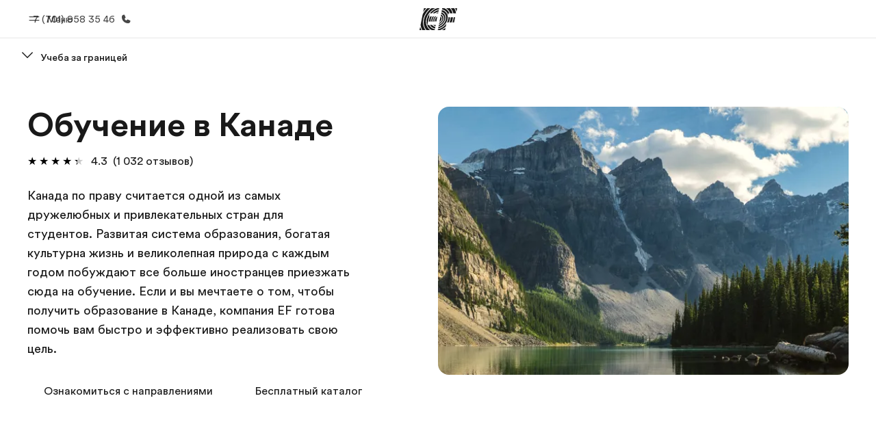

--- FILE ---
content_type: text/html
request_url: https://www.ef.com/kz/pg/study-abroad/canada/
body_size: 60483
content:
<!DOCTYPE html><html data-htmlbuilddate="2026-01-29T14:09:19.301Z" data-building-mode="static" data-build-s3folder="cefcom-pg-nextjs" lang="ru-KZ" data-sb-lang="ru-KZ" data-version-backpack="3.29.0" data-version-backpack-header="2.21.2" data-version-header="2.1.3" data-version-footer="2.1.0" data-version-clickmaps="0.0.2" data-version-metatags="2.1.0" data-version-notsurecard="2.1.27" data-version-teasercard="2.0.0" data-version-programcard="4.1.4" data-version-utils="2.1.0" data-version-ui-library="2.1.2" data-is-nextjs="true" data-is-pgproject="nextjs" dir="ltr" data-build-date="2026-01-29T14:09:19.301Z" data-master-english-pagename=":pg:study-abroad:canada:" data-content-area="program-guide" data-content-area-detail="program-guide:study-abroad" data-branch-version="release" data-gh-runner="ubuntu-2204-x64_i-0133e03817af0a0f0" data-gh-runid="21480871025" data-gh-job="build"><head><meta charSet="utf-8" data-next-head=""/><meta name="viewport" content="width=device-width" data-next-head=""/><script id="ef-optimizely-javascript" src="/assetscdn/optimizely/24099230963.js?v=2026-01-29T14:09:19.301Z"></script><script id="ef-analytics-javascript" src="/assetscdn/daskalos/efcwatk.min.js?v=2026-01-29T14:09:19.301Z"></script><script>(function (w, d, s, l, i) {
                w[l] = w[l] || [];
                w[l].push({
                  'gtm.start': Date.now(),
                  event: 'gtm.js'
                });

                var target = d.getElementById('ef-analytics-javascript'), // <script id="ef-analytics-javascript">
                    j = d.createElement(s),
                    dl = l != 'dataLayer' ? '&l=' + l : '';

                j.async = true;
                j.src = '/assetscdn/daskalos/efcwatm.js?id=' + i + dl;

                // Insert after the *next* element following #ef-analytics-javascript
                target.parentNode.insertBefore(
                  j,
                  target.nextSibling ? target.nextSibling.nextSibling : null
                );
              })(window, document, 'script', 'dataLayer', 'GTM-5VZS5FX');</script><link rel="dns-prefetch" href="//a.storyblok.com"/><link rel="preconnect" href="https://a.storyblok.com" crossorigin=""/><link rel="preload" href="https://a.storyblok.com/f/61891/x/aa166bd9ab/00.svg" as="image" type="image/svg+xml"/><link rel="preload" href="https://a.storyblok.com/f/341138/2815x6398/c83671b5a9/background.png/m/1200x0/filters:format(webp):quality(80)" as="image" type="image/webp"/><link rel="canonical" href="https://www.ef.com/kz/pg/study-abroad/canada/"/><title>Обучение в Канаде | Образование и учеба в Канаде с EF</title><meta name="description" content="Обучение в Канаде для казахстанцев открывает новые горизонты и позволяет освоить язык. С EF учеба в Канаде это удовольствие, доступное круглый год!"/><meta property="og:image" content="https://a.storyblok.com/f/55469/1176x732/261576979f/ca_-_2022.jpg"/><meta property="og:title" content="Обучение в Канаде | Образование и учеба в Канаде с EF"/><meta property="og:description" content="Обучение в Канаде для казахстанцев открывает новые горизонты и позволяет освоить язык. С EF учеба в Канаде это удовольствие, доступное круглый год!"/><meta property="og:url" content="https://www.ef.com/kz/pg/study-abroad/canada/"/><meta name="twitter:description" content="Обучение в Канаде для казахстанцев открывает новые горизонты и позволяет освоить язык. С EF учеба в Канаде это удовольствие, доступное круглый год!"/><meta name="twitter:title" content="Обучение в Канаде | Образование и учеба в Канаде с EF"/><link rel="icon" href="/assetscdn/WIBIwq6RdJvcD9bc8RMd/central-media/common/icon.svg" type="image/svg+xml"/><link rel="icon" href="/assetscdn/WIBIwq6RdJvcD9bc8RMd/central-media/common/favicon.png" sizes="48x48" type="image/png"/><link rel="icon" href="/assetscdn/WIBIwq6RdJvcD9bc8RMd/central-media/common/favicon.ico" sizes="48x48" type="image/x-icon"/><link rel="apple-touch-icon" href="/assetscdn/WIBIwq6RdJvcD9bc8RMd/central-media/common/apple-touch-icon.png"/><link rel="preconnect" as="style" href="https://www.ef.com/"/><link rel="preconnect" as="font" crossorigin="anonymous" href="https://www.ef.com/"/><style>@font-face{font-family:'EF Circular VF';src:url('https://www.ef.com/assetscdn/ef-global/fonts/v1.10.0/variable/EF-Circular-VF-Dia.woff2') format('woff2');unicode-range:U+00C0,U+00C1,U+00C2,U+00C3,U+00C4,U+00C5,U+00C6,U+00C7,U+00C8,U+00C9,U+00CA,U+00CB,U+00CC,U+00CD,U+00CE,U+00CF,U+00D1,U+00D2,U+00D3,U+00D4,U+00D5,U+00D6,U+00D9,U+00DA,U+00DB,U+00DC,U+00DD,U+00E0,U+00E1,U+00E2,U+00E3,U+00E4,U+00E5,U+00E6,U+00E7,U+00E8,U+00E9,U+00EA,U+00EB,U+00EC,U+00ED,U+00EE,U+00EF,U+00F1,U+00F2,U+00F3,U+00F4,U+00F5,U+00F6,U+00F9,U+00FA,U+00FB,U+00FC,U+00FD,U+00FF,U+0100,U+0101,U+010C,U+010D,U+0147,U+0148,U+014D,U+0158,U+0159,U+0160,U+0161,U+0164,U+016F,U+0170,U+0171,U+0178,U+017D,U+017E,U+0401,U+0407,U+0451,U+0457;font-weight:100 900;font-style:normal;font-display:swap}@font-face{font-family:'EF Circular VF';src:url('https://www.ef.com/assetscdn/ef-global/fonts/v1.10.0/variable/EF-Circular-Italic-VF-Extended.woff2') format('woff2');unicode-range:U+00D0,U+00D8,U+00DE,U+00DF,U+00F0,U+00F7,U+00F8,U+00FE,U+0102,U+0103,U+0104,U+0105,U+0106,U+0107,U+0108,U+0109,U+010A,U+010B,U+010E,U+010F,U+0110,U+0111,U+0112,U+0113,U+0114,U+0115,U+0116,U+0117,U+0118,U+0119,U+011A,U+011B,U+011C,U+011D,U+011E,U+011F,U+0120,U+0121,U+0122,U+0123,U+0124,U+0125,U+0126,U+0127,U+0128,U+0129,U+012A,U+012B,U+012C,U+012D,U+012E,U+012F,U+0130,U+0131,U+0132,U+0133,U+0134,U+0135,U+0136,U+0137,U+0138,U+0139,U+013A,U+013B,U+013C,U+013D,U+013E,U+013F,U+0140,U+0141,U+0142,U+0143,U+0144,U+0145,U+0146,U+0149,U+014A,U+014B,U+014C,U+014E,U+014F,U+0150,U+0151,U+0152,U+0153,U+0154,U+0155,U+0156,U+0157,U+015A,U+015B,U+015C,U+015D,U+015E,U+015F,U+0162,U+0163,U+0165,U+0166,U+0167,U+0168,U+0169,U+016A,U+016B,U+016C,U+016D,U+016E,U+0172,U+0173,U+0174,U+0175,U+0176,U+0177,U+0179,U+017A,U+017B,U+017C,U+018F,U+01B5,U+01B6,U+01C4,U+01C5,U+01C6,U+01F1,U+01F2,U+01F3,U+01FA,U+01FB,U+01FC,U+01FD,U+01FE,U+01FF,U+0218,U+0219,U+021A,U+021B,U+0237,U+0259,U+1E80,U+1E81,U+1E82,U+1E83,U+1E84,U+1E85,U+1E8A,U+1E8B,U+1EF2,U+1EF3,U+2007,U+2008,U+200B,U+F4D2,U+F4D3;font-weight:100 900;font-style:italic;font-display:swap}@font-face{font-family:'EF Circular VF';src:url('https://www.ef.com/assetscdn/ef-global/fonts/v1.10.0/variable/EF-Circular-Italic-VF-Latin.woff2') format('woff2');unicode-range:U+0020,U+0021,U+0022,U+0023,U+0024,U+0025,U+0026,U+0027,U+0028,U+0029,U+002A,U+002B,U+002C,U+002D,U+002E,U+002F,U+0030,U+0031,U+0032,U+0033,U+0034,U+0035,U+0036,U+0037,U+0038,U+0039,U+003A,U+003B,U+003C,U+003D,U+003E,U+003F,U+0040,U+0041,U+0042,U+0043,U+0044,U+0045,U+0046,U+0047,U+0048,U+0049,U+004A,U+004B,U+004C,U+004D,U+004E,U+004F,U+0050,U+0051,U+0052,U+0053,U+0054,U+0055,U+0056,U+0057,U+0058,U+0059,U+005A,U+005B,U+005C,U+005D,U+005E,U+005F,U+0060,U+0061,U+0062,U+0063,U+0064,U+0065,U+0066,U+0067,U+0068,U+0069,U+006A,U+006B,U+006C,U+006D,U+006E,U+006F,U+0070,U+0071,U+0072,U+0073,U+0074,U+0075,U+0076,U+0077,U+0078,U+0079,U+007A,U+007B,U+007C,U+007D;font-weight:100 900;font-style:italic;font-display:swap}@font-face{font-family:'EF Circular VF';src:url('https://www.ef.com/assetscdn/ef-global/fonts/v1.10.0/variable/EF-Circular-VF-Cyrillic.woff2') format('woff2');unicode-range:U+0400,U+0401,U+0402,U+0403,U+0404,U+0405,U+0406,U+0407,U+0408,U+0409,U+040A,U+040B,U+040C,U+040D,U+040E,U+040F,U+0410,U+0411,U+0412,U+0413,U+0414,U+0415,U+0416,U+0417,U+0418,U+0419,U+041A,U+041B,U+041C,U+041D,U+041E,U+041F,U+0420,U+0421,U+0422,U+0423,U+0424,U+0425,U+0426,U+0427,U+0428,U+0429,U+042A,U+042B,U+042C,U+042D,U+042E,U+042F,U+0430,U+0431,U+0432,U+0433,U+0434,U+0435,U+0436,U+0437,U+0438,U+0439,U+043A,U+043B,U+043C,U+043D,U+043E,U+043F,U+0440,U+0441,U+0442,U+0443,U+0444,U+0445,U+0446,U+0447,U+0448,U+0449,U+044A,U+044B,U+044C,U+044D,U+044E,U+044F,U+0450,U+0451,U+0452,U+0453,U+0454,U+0455,U+0456,U+0457,U+0458,U+0459,U+045A,U+045B,U+045C,U+045D,U+045E,U+045F,U+0462,U+0463,U+0472,U+0473,U+0474,U+0475,U+0490,U+0491,U+0492,U+0493,U+049A,U+049B,U+04A2,U+04A3,U+04AE,U+04AF,U+04B0,U+04B1,U+04B2,U+04B3,U+04BA,U+04BB,U+04D8,U+04D9,U+04E8,U+04E9;font-weight:100 900;font-style:normal;font-display:swap}@font-face{font-family:'EF Circular VF';src:url('https://www.ef.com/assetscdn/ef-global/fonts/v1.10.0/variable/EF-Circular-Italic-VF-Utilities.woff2') format('woff2');unicode-range:U+007E,U+00A0,U+00A1,U+00A2,U+00A3,U+00A4,U+00A5,U+00A6,U+00A7,U+00A8,U+00A9,U+00AA,U+00AB,U+00AC,U+00AD,U+00AE,U+00AF,U+00B0,U+00B1,U+00B2,U+00B3,U+00B4,U+00B5,U+00B6,U+00B7,U+00B8,U+00B9,U+00BA,U+00BB,U+00BC,U+00BD,U+00BE,U+00BF,U+00D7,U+02BB,U+02BC,U+02C6,U+02C7,U+02C9,U+02D8,U+02D9,U+02DA,U+02DB,U+02DC,U+02DD,U+0394,U+03A9,U+03BC,U+03C0,U+2013,U+2014,U+2018,U+2019,U+201A,U+201C,U+201D,U+201E,U+2020,U+2022,U+2026,U+2030,U+2039,U+203A,U+2042,U+2044,U+2051,U+2070,U+2074,U+2075,U+2076,U+2077,U+2078,U+2079,U+2080,U+2081,U+2082,U+2083,U+2084,U+2085,U+2086,U+2087,U+2088,U+2089,U+20AC,U+20B4,U+20B8,U+20BD,U+2113,U+2116,U+2122,U+2126,U+2160,U+2161,U+2162,U+2163,U+2164,U+2165,U+2166,U+2167,U+2168,U+2169,U+216C,U+216D,U+216E,U+216F,U+2190,U+2191,U+2192,U+2193,U+2196,U+2197,U+2198,U+2199,U+21A9,U+21B0,U+21B1,U+21B2,U+21B3,U+21B4,U+21B5,U+21C6,U+2202,U+2206,U+220F,U+2211,U+2212,U+2215,U+2219,U+221A,U+221E,U+222B,U+2248,U+2260,U+2264,U+2265,U+22C5,U+24C5,U+25A0,U+25A1,U+25AF,U+25B2,U+25B3,U+25CA,U+25CB,U+25CF,U+262E,U+2713,U+2715,U+2780,U+2781,U+2782,U+2783,U+2784,U+2785,U+2786,U+2787,U+2788,U+E000,U+E002;font-weight:100 900;font-style:italic;font-display:swap}@font-face{font-family:'EF Circular VF';src:url('https://www.ef.com/assetscdn/ef-global/fonts/v1.10.0/variable/EF-Circular-VF-Utilities.woff2') format('woff2');unicode-range:U+007E,U+00A0,U+00A1,U+00A2,U+00A3,U+00A4,U+00A5,U+00A6,U+00A7,U+00A8,U+00A9,U+00AA,U+00AB,U+00AC,U+00AD,U+00AE,U+00AF,U+00B0,U+00B1,U+00B2,U+00B3,U+00B4,U+00B5,U+00B6,U+00B7,U+00B8,U+00B9,U+00BA,U+00BB,U+00BC,U+00BD,U+00BE,U+00BF,U+00D7,U+02BB,U+02BC,U+02C6,U+02C7,U+02C9,U+02D8,U+02D9,U+02DA,U+02DB,U+02DC,U+02DD,U+0394,U+03A9,U+03BC,U+03C0,U+2013,U+2014,U+2018,U+2019,U+201A,U+201C,U+201D,U+201E,U+2020,U+2022,U+2026,U+2030,U+2039,U+203A,U+2042,U+2044,U+2051,U+2070,U+2074,U+2075,U+2076,U+2077,U+2078,U+2079,U+2080,U+2081,U+2082,U+2083,U+2084,U+2085,U+2086,U+2087,U+2088,U+2089,U+20AC,U+20B4,U+20B8,U+20BD,U+2113,U+2116,U+2122,U+2126,U+2160,U+2161,U+2162,U+2163,U+2164,U+2165,U+2166,U+2167,U+2168,U+2169,U+216C,U+216D,U+216E,U+216F,U+2190,U+2191,U+2192,U+2193,U+2196,U+2197,U+2198,U+2199,U+21A9,U+21B0,U+21B1,U+21B2,U+21B3,U+21B4,U+21B5,U+21C6,U+2202,U+2206,U+220F,U+2211,U+2212,U+2215,U+2219,U+221A,U+221E,U+222B,U+2248,U+2260,U+2264,U+2265,U+22C5,U+24C5,U+25A0,U+25A1,U+25AF,U+25B2,U+25B3,U+25CA,U+25CB,U+25CF,U+262E,U+2713,U+2715,U+2780,U+2781,U+2782,U+2783,U+2784,U+2785,U+2786,U+2787,U+2788,U+E000,U+E002;font-weight:100 900;font-style:normal;font-display:swap}@font-face{font-family:'EF Circular VF';src:url('https://www.ef.com/assetscdn/ef-global/fonts/v1.10.0/variable/EF-Circular-VF-Extended.woff2') format('woff2');unicode-range:U+00D0,U+00D8,U+00DE,U+00DF,U+00F0,U+00F7,U+00F8,U+00FE,U+0102,U+0103,U+0104,U+0105,U+0106,U+0107,U+0108,U+0109,U+010A,U+010B,U+010E,U+010F,U+0110,U+0111,U+0112,U+0113,U+0114,U+0115,U+0116,U+0117,U+0118,U+0119,U+011A,U+011B,U+011C,U+011D,U+011E,U+011F,U+0120,U+0121,U+0122,U+0123,U+0124,U+0125,U+0126,U+0127,U+0128,U+0129,U+012A,U+012B,U+012C,U+012D,U+012E,U+012F,U+0130,U+0131,U+0132,U+0133,U+0134,U+0135,U+0136,U+0137,U+0138,U+0139,U+013A,U+013B,U+013C,U+013D,U+013E,U+013F,U+0140,U+0141,U+0142,U+0143,U+0144,U+0145,U+0146,U+0149,U+014A,U+014B,U+014C,U+014E,U+014F,U+0150,U+0151,U+0152,U+0153,U+0154,U+0155,U+0156,U+0157,U+015A,U+015B,U+015C,U+015D,U+015E,U+015F,U+0162,U+0163,U+0165,U+0166,U+0167,U+0168,U+0169,U+016A,U+016B,U+016C,U+016D,U+016E,U+0172,U+0173,U+0174,U+0175,U+0176,U+0177,U+0179,U+017A,U+017B,U+017C,U+018F,U+01B5,U+01B6,U+01C4,U+01C5,U+01C6,U+01F1,U+01F2,U+01F3,U+01FA,U+01FB,U+01FC,U+01FD,U+01FE,U+01FF,U+0218,U+0219,U+021A,U+021B,U+0237,U+0259,U+1E80,U+1E81,U+1E82,U+1E83,U+1E84,U+1E85,U+1E8A,U+1E8B,U+1EF2,U+1EF3,U+2007,U+2008,U+200B,U+F4D2,U+F4D3;font-weight:100 900;font-style:normal;font-display:swap}@font-face{font-family:'EF Circular VF';src:url('https://www.ef.com/assetscdn/ef-global/fonts/v1.10.0/variable/EF-Circular-VF-Latin.woff2') format('woff2');unicode-range:U+0020,U+0021,U+0022,U+0023,U+0024,U+0025,U+0026,U+0027,U+0028,U+0029,U+002A,U+002B,U+002C,U+002D,U+002E,U+002F,U+0030,U+0031,U+0032,U+0033,U+0034,U+0035,U+0036,U+0037,U+0038,U+0039,U+003A,U+003B,U+003C,U+003D,U+003E,U+003F,U+0040,U+0041,U+0042,U+0043,U+0044,U+0045,U+0046,U+0047,U+0048,U+0049,U+004A,U+004B,U+004C,U+004D,U+004E,U+004F,U+0050,U+0051,U+0052,U+0053,U+0054,U+0055,U+0056,U+0057,U+0058,U+0059,U+005A,U+005B,U+005C,U+005D,U+005E,U+005F,U+0060,U+0061,U+0062,U+0063,U+0064,U+0065,U+0066,U+0067,U+0068,U+0069,U+006A,U+006B,U+006C,U+006D,U+006E,U+006F,U+0070,U+0071,U+0072,U+0073,U+0074,U+0075,U+0076,U+0077,U+0078,U+0079,U+007A,U+007B,U+007C,U+007D;font-weight:100 900;font-style:normal;font-display:swap}@font-face{font-family:'EF Circular VF';src:url('https://www.ef.com/assetscdn/ef-global/fonts/v1.10.0/variable/EF-Circular-Italic-VF-Cyrillic.woff2') format('woff2');unicode-range:U+0400,U+0401,U+0402,U+0403,U+0404,U+0405,U+0406,U+0407,U+0408,U+0409,U+040A,U+040B,U+040C,U+040D,U+040E,U+040F,U+0410,U+0411,U+0412,U+0413,U+0414,U+0415,U+0416,U+0417,U+0418,U+0419,U+041A,U+041B,U+041C,U+041D,U+041E,U+041F,U+0420,U+0421,U+0422,U+0423,U+0424,U+0425,U+0426,U+0427,U+0428,U+0429,U+042A,U+042B,U+042C,U+042D,U+042E,U+042F,U+0430,U+0431,U+0432,U+0433,U+0434,U+0435,U+0436,U+0437,U+0438,U+0439,U+043A,U+043B,U+043C,U+043D,U+043E,U+043F,U+0440,U+0441,U+0442,U+0443,U+0444,U+0445,U+0446,U+0447,U+0448,U+0449,U+044A,U+044B,U+044C,U+044D,U+044E,U+044F,U+0450,U+0451,U+0452,U+0453,U+0454,U+0455,U+0456,U+0457,U+0458,U+0459,U+045A,U+045B,U+045C,U+045D,U+045E,U+045F,U+0462,U+0463,U+0472,U+0473,U+0474,U+0475,U+0490,U+0491,U+0492,U+0493,U+049A,U+049B,U+04A2,U+04A3,U+04AE,U+04AF,U+04B0,U+04B1,U+04B2,U+04B3,U+04BA,U+04BB,U+04D8,U+04D9,U+04E8,U+04E9;font-weight:100 900;font-style:italic;font-display:swap}@font-face{font-family:'EF Circular VF';src:url('https://www.ef.com/assetscdn/ef-global/fonts/v1.10.0/variable/EF-Circular-Italic-VF-Dia.woff2') format('woff2');unicode-range:U+00C0,U+00C1,U+00C2,U+00C3,U+00C4,U+00C5,U+00C6,U+00C7,U+00C8,U+00C9,U+00CA,U+00CB,U+00CC,U+00CD,U+00CE,U+00CF,U+00D1,U+00D2,U+00D3,U+00D4,U+00D5,U+00D6,U+00D9,U+00DA,U+00DB,U+00DC,U+00DD,U+00E0,U+00E1,U+00E2,U+00E3,U+00E4,U+00E5,U+00E6,U+00E7,U+00E8,U+00E9,U+00EA,U+00EB,U+00EC,U+00ED,U+00EE,U+00EF,U+00F1,U+00F2,U+00F3,U+00F4,U+00F5,U+00F6,U+00F9,U+00FA,U+00FB,U+00FC,U+00FD,U+00FF,U+0100,U+0101,U+010C,U+010D,U+0147,U+0148,U+014D,U+0158,U+0159,U+0160,U+0161,U+0164,U+016F,U+0170,U+0171,U+0178,U+017D,U+017E,U+0401,U+0407,U+0451,U+0457;font-weight:100 900;font-style:italic;font-display:swap}</style><style>html, body { font-family: EF Circular VF, Helvetica, Open Sans, Gill Sans MT, Gill Sans, Corbel, Arial, sans-serif; }</style><script src="https://unpkg.com/@phosphor-icons/web"></script><link rel="preload" href="/assetscdn/cefcom-pg-nextjs/kz/_next/static/css/3d21b2b58bbfef57.css" as="style" crossorigin="anonymous"/><link rel="stylesheet" href="/assetscdn/cefcom-pg-nextjs/kz/_next/static/css/3d21b2b58bbfef57.css" crossorigin="anonymous" data-n-g=""/><noscript data-n-css=""></noscript><script defer="" crossorigin="anonymous" nomodule="" src="/assetscdn/cefcom-pg-nextjs/kz/_next/static/chunks/polyfills-42372ed130431b0a.js"></script><script defer="" src="/assetscdn/cefcom-pg-nextjs/kz/_next/static/chunks/297.c6dc80c3786c98f5.js" crossorigin="anonymous"></script><script src="/assetscdn/cefcom-pg-nextjs/kz/_next/static/chunks/webpack-fd308ba56ad89a75.js" defer="" crossorigin="anonymous"></script><script src="/assetscdn/cefcom-pg-nextjs/kz/_next/static/chunks/framework-052b50cd3d4947f2.js" defer="" crossorigin="anonymous"></script><script src="/assetscdn/cefcom-pg-nextjs/kz/_next/static/chunks/main-58d904d34c2326fd.js" defer="" crossorigin="anonymous"></script><script src="/assetscdn/cefcom-pg-nextjs/kz/_next/static/chunks/pages/_app-e5fd037289eb30ee.js" defer="" crossorigin="anonymous"></script><script src="/assetscdn/cefcom-pg-nextjs/kz/_next/static/chunks/1156eaf0-5e0c7ca718f573f1.js" defer="" crossorigin="anonymous"></script><script src="/assetscdn/cefcom-pg-nextjs/kz/_next/static/chunks/e0de314d-ac96e9e6f5844de2.js" defer="" crossorigin="anonymous"></script><script src="/assetscdn/cefcom-pg-nextjs/kz/_next/static/chunks/553d6146-abf25901c7b3c80c.js" defer="" crossorigin="anonymous"></script><script src="/assetscdn/cefcom-pg-nextjs/kz/_next/static/chunks/897c3808-be5c5364db208534.js" defer="" crossorigin="anonymous"></script><script src="/assetscdn/cefcom-pg-nextjs/kz/_next/static/chunks/b8a8df81-e38a8230bbdead89.js" defer="" crossorigin="anonymous"></script><script src="/assetscdn/cefcom-pg-nextjs/kz/_next/static/chunks/a4f02333-739121e247d2b4ce.js" defer="" crossorigin="anonymous"></script><script src="/assetscdn/cefcom-pg-nextjs/kz/_next/static/chunks/fec483df-0d0b04e6568db4b1.js" defer="" crossorigin="anonymous"></script><script src="/assetscdn/cefcom-pg-nextjs/kz/_next/static/chunks/342-04e3c8858581e4b2.js" defer="" crossorigin="anonymous"></script><script src="/assetscdn/cefcom-pg-nextjs/kz/_next/static/chunks/688-1b88d5a8d2f42c1f.js" defer="" crossorigin="anonymous"></script><script src="/assetscdn/cefcom-pg-nextjs/kz/_next/static/chunks/pages/%5B...slug%5D-5009068f6d6fcb17.js" defer="" crossorigin="anonymous"></script><script src="/assetscdn/cefcom-pg-nextjs/kz/_next/static/cefcom-pg-21480871025/_buildManifest.js" defer="" crossorigin="anonymous"></script><script src="/assetscdn/cefcom-pg-nextjs/kz/_next/static/cefcom-pg-21480871025/_ssgManifest.js" defer="" crossorigin="anonymous"></script></head><body class="overwrite-status-overlay"><div id="__next"><div id="app" data-tagtopic="study-abroad" data-tagwhen="-" data-tagagerange="-" data-tagduration="-" data-tagexperience="study-abroad" data-taglanguagelearned="-" data-tagplatform="abroad" data-tagfeature="-" data-tagcitystate="-" data-tagterritory="ca"><div class="mkt-kz false   page-slug-/pg/study-abroad/canada/ wrapper site-pg"><div><div dir="ltr" id="cefcom-globalheader" data-clickregion="global-header" data-version="2.1.3" data-cefcom-test="2" class="relative z-[99] select-none box-border
         --with-sticky-header 
        "><header data-clicksubregion="topbar" role="banner" class="relative overflow-visible z-[1000]
         [&amp;]:before:content-[&#x27;&#x27;] [&amp;]:before:fixed [&amp;]:before:w-full [&amp;]:before:h-full
         [&amp;]:before:top-0 [&amp;]:before:left-0 [&amp;]:before:right-0 [&amp;]:before:bottom-0 [&amp;]:before:bg-[rgba(0,0,0,0.5)] [&amp;]:before:z-0
        [&amp;]:before:hidden
        " style="padding-right:0px;margin-right:0px"><div class="relative z-[100] bg-white border-b border-b-[rgba(25,25,25,0.1)] text-[rgba(25,25,25,0.8)]"><div id="topbar-header" class="h-[48px] md:!h-[55px] m-[0] mx-[24px] md:mx-[32px] text-[14px] font-normal z-[20001] relative
                        max-md:max-w-none
                        lg:max-w-[960px] lg:mx-auto
                        xl:max-w-[1200px] xl:mx-auto"><div class="absolute z-[2] lrt:left-0 rtl:right-0 flex-1 flex h-full top-0 "><a class="no-underline cursor-pointer inline-flex items-center" href="#" data-info="open" aria-label="Меню" role="button"><span class="-z-50 mb-[2px]"><svg xmlns="http://www.w3.org/2000/svg" width="20" height="20" fill="currentColor" viewBox="0 0 256 256"><path d="M224,160a8,8,0,0,1-8,8H40a8,8,0,0,1,0-16H216A8,8,0,0,1,224,160ZM40,104H216a8,8,0,0,0,0-16H40a8,8,0,0,0,0,16Z"></path></svg></span><span class="text-[rgba(25,25,25,0.8)] mx-[8px] hidden md:block text-[14px] font-normal"><span class="hidden">Закрыть</span><span class="inline-block">Меню</span></span></a></div><div class="absolute flex-1 flex h-full w-full z-[1] items-center  justify-center "><a href="/kz/" class="bg-none block h-[32px] box-border" data-info="ef-logo" aria-label="EF"><span style="background-image:url(&#x27;https://a.storyblok.com/f/61891/x/aa166bd9ab/00.svg&#x27;)" class="bg-[length:55px_32px] w-[55px] h-[32px] block"></span><span style="background-image:url(&#x27;https://a.storyblok.com/f/61891/x/7d00ecae9d/00.svg&#x27;)" class="bg-[length:55px_32px] w-[55px] h-[32px] hidden"></span></a></div><div class="absolute rtl:left-0 ltr:right-0 flex-1 flex h-full top-0 z-[2] pr-[0px]"><a href="tel:77019583546" class=" text-[rgba(25,25,25,0.8)] lg:inline-flex self-center text-[16px] font-normal items-center hover:underline" data-info="telephone" aria-label="Позвоните нам"><span class="text-[rgba(25,25,25,0.8)] hidden lg:block text-[14px] font-normal mx-[8px]">7 (701) 958 35 46</span><svg xmlns="http://www.w3.org/2000/svg" width="16" height="16" fill="currentColor" viewBox="0 0 256 256"><path d="M231.88,175.08A56.26,56.26,0,0,1,176,224C96.6,224,32,159.4,32,80A56.26,56.26,0,0,1,80.92,24.12a16,16,0,0,1,16.62,9.52l21.12,47.15,0,.12A16,16,0,0,1,117.39,96c-.18.27-.37.52-.57.77L96,121.45c7.49,15.22,23.41,31,38.83,38.51l24.34-20.71a8.12,8.12,0,0,1,.75-.56,16,16,0,0,1,15.17-1.4l.13.06,47.11,21.11A16,16,0,0,1,231.88,175.08Z"></path></svg></a></div></div><div data-component="TopBarMenu" class="hidden md:block"><div class=" h-[0px]  transition-[height] duration-[.2s] ease-in-out
 overflow-hidden bg-white absolute right-0 left-0 top-[56px] z-[101] box-border touch-none select-none leading-[1.71] rounded-bl-[2px] rounded-br-[2px]"><div><div class="max-w-[none] md:max-w-[960px] lg:max-w-[1200px] mx-auto"><ul class="flex justify-center float-none w-full p-0 m-0 relative leading-[1.71]"><li class="group list-none w-[190px] leading-[0.8] pt-5 md:w-[20%] lg:pt-5"><a href="/kz/" class="text-[#333] no-underline relative" data-short-text="Главная" data-info="home" aria-label="
                         Главная-Добро пожаловать в EF
                        "><div class="box-border touch-none select-none text-center mx-auto mt-[27px] w-[172px]"><span class="block opacity-80"><svg xmlns="http://www.w3.org/2000/svg" width="24" height="24" fill="currentColor" viewBox="0 0 256 256" class="align-middle fill-[#191919] inline-block h-[24px]"><path d="M224,120v96a8,8,0,0,1-8,8H40a8,8,0,0,1-8-8V120a15.87,15.87,0,0,1,4.69-11.32l80-80a16,16,0,0,1,22.62,0l80,80A15.87,15.87,0,0,1,224,120Z"></path></svg></span><p class="leading-6 text-[18px] font-medium normal-italic normal-normal normal-normal text-center text-[#191919CC] mt-[6px] mb-[6px] inline-block z-[10] relative
                            after:content-[&#x27;&#x27;] after:absolute after:w-full after:h-0 after:bottom-[15px] after:left-0 after:rounded-[1px] after:bg-[rgba(0,185,255,0.1)] after:scale-x-105 after:-z-10
                            after:transition-[height] after:duration-200 after:ease-linear
                            group-hover:after:h-[8px]">Главная</p><div><span class="text-[14px] leading-6 font-normal normal-italic normal-normal text-center">Добро пожаловать в EF</span></div></div></a></li><li class="group list-none w-[190px] leading-[0.8] pt-5 md:w-[20%] lg:pt-5"><a href="/kz/pg/" class="text-[#333] no-underline relative" data-short-text="Программы" data-info="pg" aria-label="
                         Программы-Все курсы и программы EF
                        "><div class="box-border touch-none select-none text-center mx-auto mt-[27px] w-[172px]"><span class="block opacity-80"><svg xmlns="http://www.w3.org/2000/svg" width="24" height="24" fill="currentColor" viewBox="0 0 256 256" class="align-middle fill-[#191919] inline-block h-[24px]"><path d="M220,169.09l-92,53.65L36,169.09A8,8,0,0,0,28,182.91l96,56a8,8,0,0,0,8.06,0l96-56A8,8,0,1,0,220,169.09Z"></path><path d="M220,121.09l-92,53.65L36,121.09A8,8,0,0,0,28,134.91l96,56a8,8,0,0,0,8.06,0l96-56A8,8,0,1,0,220,121.09Z"></path><path d="M28,86.91l96,56a8,8,0,0,0,8.06,0l96-56a8,8,0,0,0,0-13.82l-96-56a8,8,0,0,0-8.06,0l-96,56a8,8,0,0,0,0,13.82Z"></path></svg></span><p class="leading-6 text-[18px] font-medium normal-italic normal-normal normal-normal text-center text-[#191919CC] mt-[6px] mb-[6px] inline-block z-[10] relative
                            after:content-[&#x27;&#x27;] after:absolute after:w-full after:h-0 after:bottom-[15px] after:left-0 after:rounded-[1px] after:bg-[rgba(0,185,255,0.1)] after:scale-x-105 after:-z-10
                            after:transition-[height] after:duration-200 after:ease-linear
                            group-hover:after:h-[8px]">Программы</p><div><span class="text-[14px] leading-6 font-normal normal-italic normal-normal text-center">Все курсы и программы EF</span></div></div></a></li><li class="group list-none w-[190px] leading-[0.8] pt-5 md:w-[20%] lg:pt-5"><a href="/kz/contact/" class="text-[#333] no-underline relative" data-short-text="Офисы" data-info="contact" aria-label="
                         Офисы-Найти ближайший офис
                        "><div class="box-border touch-none select-none text-center mx-auto mt-[27px] w-[172px]"><span class="block opacity-80"><svg xmlns="http://www.w3.org/2000/svg" width="24" height="24" fill="currentColor" viewBox="0 0 256 256" class="align-middle fill-[#191919] inline-block h-[24px]"><path d="M239.73,208H224V96a16,16,0,0,0-16-16H164a4,4,0,0,0-4,4V208H144V32.41a16.43,16.43,0,0,0-6.16-13,16,16,0,0,0-18.72-.69L39.12,72A16,16,0,0,0,32,85.34V208H16.27A8.18,8.18,0,0,0,8,215.47,8,8,0,0,0,16,224H240a8,8,0,0,0,8-8.53A8.18,8.18,0,0,0,239.73,208ZM76,184a8,8,0,0,1-8.53,8A8.18,8.18,0,0,1,60,183.72V168.27A8.19,8.19,0,0,1,67.47,160,8,8,0,0,1,76,168Zm0-56a8,8,0,0,1-8.53,8A8.19,8.19,0,0,1,60,127.72V112.27A8.19,8.19,0,0,1,67.47,104,8,8,0,0,1,76,112Zm40,56a8,8,0,0,1-8.53,8,8.18,8.18,0,0,1-7.47-8.26V168.27a8.19,8.19,0,0,1,7.47-8.26,8,8,0,0,1,8.53,8Zm0-56a8,8,0,0,1-8.53,8,8.19,8.19,0,0,1-7.47-8.26V112.27a8.19,8.19,0,0,1,7.47-8.26,8,8,0,0,1,8.53,8Z"></path></svg></span><p class="leading-6 text-[18px] font-medium normal-italic normal-normal normal-normal text-center text-[#191919CC] mt-[6px] mb-[6px] inline-block z-[10] relative
                            after:content-[&#x27;&#x27;] after:absolute after:w-full after:h-0 after:bottom-[15px] after:left-0 after:rounded-[1px] after:bg-[rgba(0,185,255,0.1)] after:scale-x-105 after:-z-10
                            after:transition-[height] after:duration-200 after:ease-linear
                            group-hover:after:h-[8px]">Офисы</p><div><span class="text-[14px] leading-6 font-normal normal-italic normal-normal text-center">Найти ближайший офис</span></div></div></a></li><li class="group list-none w-[190px] leading-[0.8] pt-5 md:w-[20%] lg:pt-5"><a href="/kz/about-us/" class="text-[#333] no-underline relative" data-short-text="О нас" data-info="about-us" aria-label="
                         О нас-Кто мы
                        "><div class="box-border touch-none select-none text-center mx-auto mt-[27px] w-[172px]"><span class="block opacity-80"><svg xmlns="http://www.w3.org/2000/svg" width="24" height="24" fill="currentColor" viewBox="0 0 256 256" class="align-middle fill-[#191919] inline-block h-[24px]"><path d="M230.93,220a8,8,0,0,1-6.93,4H32a8,8,0,0,1-6.92-12c15.23-26.33,38.7-45.21,66.09-54.16a72,72,0,1,1,73.66,0c27.39,8.95,50.86,27.83,66.09,54.16A8,8,0,0,1,230.93,220Z"></path></svg></span><p class="leading-6 text-[18px] font-medium normal-italic normal-normal normal-normal text-center text-[#191919CC] mt-[6px] mb-[6px] inline-block z-[10] relative
                            after:content-[&#x27;&#x27;] after:absolute after:w-full after:h-0 after:bottom-[15px] after:left-0 after:rounded-[1px] after:bg-[rgba(0,185,255,0.1)] after:scale-x-105 after:-z-10
                            after:transition-[height] after:duration-200 after:ease-linear
                            group-hover:after:h-[8px]">О нас</p><div><span class="text-[14px] leading-6 font-normal normal-italic normal-normal text-center">Кто мы</span></div></div></a></li><li class="group list-none w-[190px] leading-[0.8] pt-5 md:w-[20%] lg:pt-5"><a href="//careers.ef.com" class="text-[#333] no-underline relative" data-short-text="Карьера" data-info="careers" aria-label="
                         Карьера-Присоединиться к нашей команде
                        "><div class="box-border touch-none select-none text-center mx-auto mt-[27px] w-[172px]"><span class="block opacity-80"><svg xmlns="http://www.w3.org/2000/svg" width="24" height="24" fill="currentColor" viewBox="0 0 256 256" class="align-middle fill-[#191919] inline-block h-[24px]"><path d="M152,112a8,8,0,0,1-8,8H112a8,8,0,0,1,0-16h32A8,8,0,0,1,152,112Zm80-40V200a16,16,0,0,1-16,16H40a16,16,0,0,1-16-16V72A16,16,0,0,1,40,56H80V48a24,24,0,0,1,24-24h48a24,24,0,0,1,24,24v8h40A16,16,0,0,1,232,72ZM96,56h64V48a8,8,0,0,0-8-8H104a8,8,0,0,0-8,8Zm120,57.61V72H40v41.61A184,184,0,0,0,128,136,184,184,0,0,0,216,113.61Z"></path></svg></span><p class="leading-6 text-[18px] font-medium normal-italic normal-normal normal-normal text-center text-[#191919CC] mt-[6px] mb-[6px] inline-block z-[10] relative
                            after:content-[&#x27;&#x27;] after:absolute after:w-full after:h-0 after:bottom-[15px] after:left-0 after:rounded-[1px] after:bg-[rgba(0,185,255,0.1)] after:scale-x-105 after:-z-10
                            after:transition-[height] after:duration-200 after:ease-linear
                            group-hover:after:h-[8px]">Карьера</p><div><span class="text-[14px] leading-6 font-normal normal-italic normal-normal text-center">Присоединиться к нашей команде</span></div></div></a></li></ul></div></div></div></div><div class="relative  [&amp;&amp;]:md:hidden"><section class="ltr:-translate-x-full rtl:translate-x-full opacity-0 pointer-events-none fixed ltr:left-0 rtl:right-0 top-[48px] bottom-0 w-full bg-white duration-[375ms] "><div class="overflow-y-scroll [-webkit-overflow-scrolling:touch] h-full [&amp;&amp;]:md:hidden"><nav class="p-0 h-full [&amp;&amp;]:md:hidden" id="global-mobile-nav" role="navigation"><ul class="list-none ltr:pl-[29px] rtl:pr-[29px] my-[30px]"><li class="text-[#191919CC] leading-[2.5] mb-[11px] list-none md:mb-[16px] !important"><a href="/kz/" class="relative [&amp;&amp;]:block text-inherit font-normal leading-normal tracking-normal no-underline mb-[1px] text-[20px] text-white overflow-hidden
                        [&amp;&amp;]:after:content-[&#x27; &#x27;] [&amp;&amp;]:after:absolute [&amp;&amp;]:after:left-0 [&amp;&amp;]:after:bottom-0 [&amp;&amp;]:after:bg-white [&amp;&amp;]:after:opacity-0 [&amp;&amp;]:after:transition-opacity
                        [&amp;&amp;]:after:block [&amp;&amp;]:after:float-right [&amp;&amp;]:after:h-[16px] [&amp;&amp;]:after:w-[16px] [&amp;&amp;]:after:mr-[24px] [&amp;&amp;]:after:bg-cefcom-tw-image
                        " data-info="home"><p class="my-[1px] text-[20px] font-medium normal-italic normal-normal leading-normal tracking-normal text-[#191919CC]">Главная</p><span class="text-[14px] font-normal normal-italic normal-normal leading-[1.29] tracking-normal text-[#191919CC] m-0">Добро пожаловать в EF</span></a></li><li class="text-[#191919CC] leading-[2.5] mb-[11px] list-none md:mb-[16px] !important"><a href="/kz/pg/" class="relative [&amp;&amp;]:block text-inherit font-normal leading-normal tracking-normal no-underline mb-[1px] text-[20px] text-white overflow-hidden
                        [&amp;&amp;]:after:content-[&#x27; &#x27;] [&amp;&amp;]:after:absolute [&amp;&amp;]:after:left-0 [&amp;&amp;]:after:bottom-0 [&amp;&amp;]:after:bg-white [&amp;&amp;]:after:opacity-0 [&amp;&amp;]:after:transition-opacity
                        [&amp;&amp;]:after:block [&amp;&amp;]:after:float-right [&amp;&amp;]:after:h-[16px] [&amp;&amp;]:after:w-[16px] [&amp;&amp;]:after:mr-[24px] [&amp;&amp;]:after:bg-cefcom-tw-image
                        " data-info="pg"><p class="my-[1px] text-[20px] font-medium normal-italic normal-normal leading-normal tracking-normal text-[#191919CC]">Программы</p><span class="text-[14px] font-normal normal-italic normal-normal leading-[1.29] tracking-normal text-[#191919CC] m-0">Все курсы и программы EF</span></a></li><li class="text-[#191919CC] leading-[2.5] mb-[11px] list-none md:mb-[16px] !important"><a href="/kz/contact/" class="relative [&amp;&amp;]:block text-inherit font-normal leading-normal tracking-normal no-underline mb-[1px] text-[20px] text-white overflow-hidden
                        [&amp;&amp;]:after:content-[&#x27; &#x27;] [&amp;&amp;]:after:absolute [&amp;&amp;]:after:left-0 [&amp;&amp;]:after:bottom-0 [&amp;&amp;]:after:bg-white [&amp;&amp;]:after:opacity-0 [&amp;&amp;]:after:transition-opacity
                        [&amp;&amp;]:after:block [&amp;&amp;]:after:float-right [&amp;&amp;]:after:h-[16px] [&amp;&amp;]:after:w-[16px] [&amp;&amp;]:after:mr-[24px] [&amp;&amp;]:after:bg-cefcom-tw-image
                        " data-info="contact"><p class="my-[1px] text-[20px] font-medium normal-italic normal-normal leading-normal tracking-normal text-[#191919CC]">Офисы</p><span class="text-[14px] font-normal normal-italic normal-normal leading-[1.29] tracking-normal text-[#191919CC] m-0">Найти ближайший офис</span></a></li><li class="text-[#191919CC] leading-[2.5] mb-[11px] list-none md:mb-[16px] !important"><a href="/kz/about-us/" class="relative [&amp;&amp;]:block text-inherit font-normal leading-normal tracking-normal no-underline mb-[1px] text-[20px] text-white overflow-hidden
                        [&amp;&amp;]:after:content-[&#x27; &#x27;] [&amp;&amp;]:after:absolute [&amp;&amp;]:after:left-0 [&amp;&amp;]:after:bottom-0 [&amp;&amp;]:after:bg-white [&amp;&amp;]:after:opacity-0 [&amp;&amp;]:after:transition-opacity
                        [&amp;&amp;]:after:block [&amp;&amp;]:after:float-right [&amp;&amp;]:after:h-[16px] [&amp;&amp;]:after:w-[16px] [&amp;&amp;]:after:mr-[24px] [&amp;&amp;]:after:bg-cefcom-tw-image
                        " data-info="about-us"><p class="my-[1px] text-[20px] font-medium normal-italic normal-normal leading-normal tracking-normal text-[#191919CC]">О нас</p><span class="text-[14px] font-normal normal-italic normal-normal leading-[1.29] tracking-normal text-[#191919CC] m-0">Кто мы</span></a></li><li class="text-[#191919CC] leading-[2.5] mb-[11px] list-none md:mb-[16px] !important"><a href="//careers.ef.com" class="relative [&amp;&amp;]:block text-inherit font-normal leading-normal tracking-normal no-underline mb-[1px] text-[20px] text-white overflow-hidden
                        [&amp;&amp;]:after:content-[&#x27; &#x27;] [&amp;&amp;]:after:absolute [&amp;&amp;]:after:left-0 [&amp;&amp;]:after:bottom-0 [&amp;&amp;]:after:bg-white [&amp;&amp;]:after:opacity-0 [&amp;&amp;]:after:transition-opacity
                        [&amp;&amp;]:after:block [&amp;&amp;]:after:float-right [&amp;&amp;]:after:h-[16px] [&amp;&amp;]:after:w-[16px] [&amp;&amp;]:after:mr-[24px] [&amp;&amp;]:after:bg-cefcom-tw-image
                        " data-info="careers"><p class="my-[1px] text-[20px] font-medium normal-italic normal-normal leading-normal tracking-normal text-[#191919CC]">Карьера</p><span class="text-[14px] font-normal normal-italic normal-normal leading-[1.29] tracking-normal text-[#191919CC] m-0">Присоединиться к нашей команде</span></a></li></ul></nav></div></section></div></div></header></div><main id="layout" data-clickregion="page" role="main"><div><div id="template-page-default" class="rootpage topic-page"><div><section id="section_stage-default-new" class="rendering_default -stage px-6 py-0 md:px-[32px] lg:p-0"><div class="cefcom-grid-system cefcom-container [&amp;&amp;]:px-0"><span class="back-btn"><a href="/kz/pg/study-abroad/">Учеба за границей</a></span><div class="cefcom-row pt-[64px] sm:pt-[100px] pb-[32px] sm:pb-[128px] flex-col-reverse lg:flex-row mx-0"><div class="cefcom-col -s-12-tw -l-6-tw default-stage__text xl:pr-32 lg:pr-16 pl-0"><h1 class="mb-2">Обучение в Канаде</h1><div class="pg-star-rating"><div class="starrating" itemscope="" itemType="http://schema.org/Product"><span itemProp="name" style="display:none">Обучение в Канаде</span><div itemProp="aggregateRating" itemscope="" itemType="http://schema.org/AggregateRating" class="rating_container"><div class="pg-star-rating_icons" style="--rating:4.3"></div><div class="pg-star-rating_score">4.3</div><span itemProp="reviewCount" style="display:none">1032</span><div class="pg-star-rating_count">(<!-- -->1 032<!-- --> <!-- -->отзывов<!-- -->)</div><span itemProp="ratingValue" style="display:none">4.3</span></div></div></div><div class="default-stage__text-block"><div data-version="1.0.0"><p >Канада по праву считается одной из самых дружелюбных и привлекательных стран для студентов. Развитая система образования, богатая культурна жизнь и великолепная природа с каждым годом побуждают все больше иностранцев приезжать сюда на обучение. Если и вы мечтаете о том, чтобы получить образование в Канаде, компания EF готова помочь вам быстро и эффективно реализовать свою цель. </p></div><div class="default-stage__buttons  max-sm:block flex items-start"><a aria-label="cta" href="#rendering__explore-destination" data-info="explore-destinations" class="ef-button ef-button-primary relative z-10 inline-flex max-w-full cursor-pointer appearance-none items-center justify-center rounded-full border-none text-base leading-6 no-underline outline-none [--button-scale-pressed:1] disabled:cursor-not-allowed text-button-primary-text px-6 py-3 hover:cursor-pointer hover:[--button-scale-pressed:1.05]" aria-disabled="false"><span class="ef-button-bg absolute bottom-0 left-0 top-0 block h-full w-full rounded-[inherit] motion-safe:transition-[transform] motion-safe:animation-duration-system-short motion-safe:animation-ease-system-easing-standard bg-button-primary-bg motion-safe:scale-[--button-scale-pressed]"></span><span class="pointer-events-none isolate z-20 flex max-w-full select-none flex-row items-center justify-center gap-xs whitespace-nowrap text-ui-label md:mx-auto [&amp;&gt;svg]:h-[var(--icon-size,16px)] [&amp;&gt;svg]:w-[var(--icon-size,16px)] [&amp;&gt;svg]:flex-none"><span class="max-w-full overflow-hidden overflow-ellipsis whitespace-nowrap">Ознакомиться с направлениями</span></span></a><a role="button" href="https://www.ef.com/kz/cp/brochure/" aria-disabled="false" tabindex="0" aria-label="cta" class="ef-button ef-button-secondary relative z-10 inline-flex max-w-full cursor-pointer appearance-none items-center justify-center rounded-full border-none text-base leading-6 no-underline outline-none [--button-scale-pressed:1] disabled:cursor-not-allowed px-6 py-3 text-[--color-component-button-secondary-text,var(--color-brand-ink-black)] hover:cursor-pointer hover:[--button-scale-pressed:1.05] ef-button"><span class="ef-button-bg absolute bottom-0 left-0 top-0 block h-full w-full rounded-[inherit] motion-safe:transition-[transform] motion-safe:animation-duration-system-short motion-safe:animation-ease-system-easing-standard bg-button-secondary-bg shadow-border shadow-brand-ink-black motion-safe:scale-[--button-scale-pressed]"></span><span class="pointer-events-none isolate z-20 flex max-w-full select-none flex-row items-center justify-center gap-xs whitespace-nowrap text-ui-label md:mx-auto [&amp;&gt;svg]:h-[var(--icon-size,16px)] [&amp;&gt;svg]:w-[var(--icon-size,16px)] [&amp;&gt;svg]:flex-none"><span class="max-w-full overflow-hidden overflow-ellipsis whitespace-nowrap">Бесплатный каталог</span></span></a></div></div><div class="relative"><section class="rendering__sticky-header"><div class="sticky-header__wrapper"><p class="hidden l:block text-[18px] font-bold">Обучение в Канаде</p><a role="button" href="https://www.ef.com/kz/cp/brochure/" aria-disabled="false" tabindex="0" class="ef-button ef-button-secondary relative z-10 inline-flex max-w-full cursor-pointer appearance-none items-center justify-center rounded-full border-none text-base no-underline outline-none [--button-scale-pressed:1] disabled:cursor-not-allowed px-4 py-1.5 leading-none hit-area-small text-[--color-component-button-secondary-text,var(--color-brand-ink-black)] hover:cursor-pointer hover:[--button-scale-pressed:1.05] ef-button"><span class="ef-button-bg absolute bottom-0 left-0 top-0 block h-full w-full rounded-[inherit] motion-safe:transition-[transform] motion-safe:animation-duration-system-short motion-safe:animation-ease-system-easing-standard bg-button-secondary-bg shadow-border shadow-brand-ink-black motion-safe:scale-[--button-scale-pressed]"></span><span class="pointer-events-none isolate z-20 flex max-w-full select-none flex-row items-center justify-center gap-xs whitespace-nowrap md:mx-auto [&amp;&gt;svg]:h-[var(--icon-size,16px)] [&amp;&gt;svg]:w-[var(--icon-size,16px)] [&amp;&gt;svg]:flex-none text-ui-label-small"><span class="max-w-full overflow-hidden overflow-ellipsis whitespace-nowrap">Бесплатный каталог</span></span></a></div></section></div></div><div class="cefcom-col -s-12-tw -l-6-tw image"><picture data-version="2.1.2"><source type="image/webp" srcSet="https://a.storyblok.com/f/55469/1176x732/261576979f/ca_-_2022.jpg/m/588x392/filters:format(webp), https://a.storyblok.com/f/55469/1176x732/261576979f/ca_-_2022.jpg/m/588x392/filters:format(webp) 1x" media="(max-width: 768px)"/><source type="image/webp" srcSet="https://a.storyblok.com/f/55469/1176x732/261576979f/ca_-_2022.jpg/m/588x392/filters:format(webp), https://a.storyblok.com/f/55469/1176x732/261576979f/ca_-_2022.jpg/m/588x392/filters:format(webp) 1x"/><img alt="Обучение в Канаде" src="https://a.storyblok.com/f/55469/1176x732/261576979f/ca_-_2022.jpg/m/588x392/filters:format(webp)" sizes="(min-width: 36em) 33.3vw, 100vw" class="ef-responsive-image rounded-[16px] p-[10px] stage-background mb-[24px] -ri" width="auto"/></picture></div></div></div></section></div><div><section class="relative mb-[0px] lg:mb-[24px] bg-transparent-force cefcom-section -wrapped-comps" id="pg-cards-group"><div class="cefcom-grid-system cefcom-container rounded-2xl py-6 lg:p-8 my-6 overflow-hidden border border-[#D1D1D1] w-full lg:max-w-[1392px] mx-auto px-[0] box-border lg:py-[96px] bg-repeat-y bg-top [background-size:100%_auto] bg-[url(&#x27;https://a.storyblok.com/f/55469/2815x12382/5a815c0d99/pg-background-desktop.svg&#x27;)] lg:bg-[url(&#x27;https://a.storyblok.com/f/55469/2815x12382/5a815c0d99/pg-background-desktop.svg&#x27;)]"><div class="cefcom-row"><div class="cefcom-col -s-12-tw text-center pt-[0px] pb-8 lg:pt-[0px] lg:pb-[40px] px-[12px]"><div class="mb-4 inline-block"><img src="https://a.storyblok.com/f/341138/56x57/2a875ff63d/smileyicon.svg" alt="Smiley Icon" width="56" height="57" loading="lazy"/></div><h2 class="ef-text isolate text-system-text text-center mx-auto max-w-[584px] px-6 text-[24px]/[32px] lg:text-[32px]/[40px]"><span>Подобрать программу</span></h2></div></div><section class="cefcom-section rendering__age-categories pb-10 lg:pb-0   " id="inpage-age-select"><div class="cefcom-grid-system cefcom-container"><div class="cefcom-row"><div class="cefcom-col age-group-card__wrapper -s-12-tw -m-6-tw -l-4-tw md:px-3 px-0"><div class="age-select-card" data-age-group="HIGH" data-info="HIGH"><div class="age-group-card__wrapper"><span><a id="cefcom-teasercard-wrapper" data-version="2.0.0" data-code="HIGH" data-tracking="age:HIGH" data-programs="ILS,AYA" data-info="ILS,AYA" filter-name="age:HIGH" class="cefcom-card--teaser -ri " href="#HIGH" target="_self" rel="" data-clicksubregion="program-by-age"><picture data-version="0.4.0"><source type="image/webp" srcSet="https://a.storyblok.com/f/89778/768x516/1cb030eea5/00.jpg/m/filters:format(webp), https://a.storyblok.com/f/89778/768x516/1cb030eea5/00.jpg/m/filters:format(webp) 1x" media="(max-width: 768px)"/><source type="image/webp" srcSet="https://a.storyblok.com/f/89778/768x516/1cb030eea5/00.jpg/m/filters:format(webp), https://a.storyblok.com/f/89778/768x516/1cb030eea5/00.jpg/m/filters:format(webp) 1x"/><img alt="16-18 лет" src="https://a.storyblok.com/f/89778/768x516/1cb030eea5/00.jpg/m/filters:format(webp)" sizes="(min-width: 36em) 33.3vw, 100vw" class="ef-responsive-image cefcom-card--teaser__img -ri" height="384" width="100%" loading="lazy"/></picture><div class="cefcom-card--teaser__inner "><div class="cefcom-card--teaser__content"><span class="cefcom-card--teaser__label">Программы для</span><h2 class="cefcom-card--teaser__title">16-18 лет</h2></div></div></a></span></div></div></div><div class="cefcom-col age-group-card__wrapper -s-12-tw -m-6-tw -l-4-tw md:px-3 px-0"><div class="age-select-card" data-age-group="UNI" data-info="UNI"><div class="age-group-card__wrapper"><span><a id="cefcom-teasercard-wrapper" data-version="2.0.0" data-code="UNI" data-tracking="age:UNI" data-programs="ILS,AYA" data-info="ILS,AYA" filter-name="age:UNI" class="cefcom-card--teaser -ri " href="#UNI" target="_self" rel="" data-clicksubregion="program-by-age"><picture data-version="0.4.0"><source type="image/webp" srcSet="https://a.storyblok.com/f/89778/768x516/46fa4d59aa/00.jpg/m/filters:format(webp), https://a.storyblok.com/f/89778/768x516/46fa4d59aa/00.jpg/m/filters:format(webp) 1x" media="(max-width: 768px)"/><source type="image/webp" srcSet="https://a.storyblok.com/f/89778/768x516/46fa4d59aa/00.jpg/m/filters:format(webp), https://a.storyblok.com/f/89778/768x516/46fa4d59aa/00.jpg/m/filters:format(webp) 1x"/><img alt="18-25 лет" src="https://a.storyblok.com/f/89778/768x516/46fa4d59aa/00.jpg/m/filters:format(webp)" sizes="(min-width: 36em) 33.3vw, 100vw" class="ef-responsive-image cefcom-card--teaser__img -ri" height="384" width="100%" loading="lazy"/></picture><div class="cefcom-card--teaser__inner "><div class="cefcom-card--teaser__content"><span class="cefcom-card--teaser__label">Программы для</span><h2 class="cefcom-card--teaser__title">18-25 лет</h2></div></div></a></span></div></div></div><div class="cefcom-col age-group-card__wrapper -s-12-tw -m-6-tw -l-4-tw md:px-3 px-0"><div class="age-select-card" data-age-group="PROF" data-info="PROF"><div class="age-group-card__wrapper"><span><a id="cefcom-teasercard-wrapper" data-version="2.0.0" data-code="PROF" data-tracking="age:PROF" data-programs="ILP,AYA" data-info="ILP,AYA" filter-name="age:PROF" class="cefcom-card--teaser -ri " href="#PROF" target="_self" rel="" data-clicksubregion="program-by-age"><picture data-version="0.4.0"><source type="image/webp" srcSet="https://a.storyblok.com/f/89778/768x516/ed000296a9/00.jpg/m/filters:format(webp), https://a.storyblok.com/f/89778/768x516/ed000296a9/00.jpg/m/filters:format(webp) 1x" media="(max-width: 768px)"/><source type="image/webp" srcSet="https://a.storyblok.com/f/89778/768x516/ed000296a9/00.jpg/m/filters:format(webp), https://a.storyblok.com/f/89778/768x516/ed000296a9/00.jpg/m/filters:format(webp) 1x"/><img alt="25+ лет" src="https://a.storyblok.com/f/89778/768x516/ed000296a9/00.jpg/m/filters:format(webp)" sizes="(min-width: 36em) 33.3vw, 100vw" class="ef-responsive-image cefcom-card--teaser__img -ri" height="384" width="100%" loading="lazy"/></picture><div class="cefcom-card--teaser__inner "><div class="cefcom-card--teaser__content"><span class="cefcom-card--teaser__label">Программы для</span><h2 class="cefcom-card--teaser__title">25+ лет</h2></div></div></a></span></div></div></div><div class="cefcom-col"><div class="cefcom-row justify-center mt-10"><a aria-label="cta" href="#all" data-info="all" data-code="all_user-defined" data-clicksubregion="program-by-age" class="ef-button ef-button-secondary relative z-10 inline-flex max-w-full cursor-pointer appearance-none items-center justify-center rounded-full border-none text-base leading-6 no-underline outline-none [--button-scale-pressed:1] disabled:cursor-not-allowed px-6 py-3 text-[--color-component-button-secondary-text,var(--color-brand-ink-black)] hover:cursor-pointer hover:[--button-scale-pressed:1.05] mb-[24px] sm:mb-[0px] sm:mt-[10px]" aria-disabled="false"><span class="ef-button-bg absolute bottom-0 left-0 top-0 block h-full w-full rounded-[inherit] motion-safe:transition-[transform] motion-safe:animation-duration-system-short motion-safe:animation-ease-system-easing-standard bg-button-secondary-bg shadow-border shadow-brand-ink-black motion-safe:scale-[--button-scale-pressed]"></span><span class="pointer-events-none isolate z-20 flex max-w-full select-none flex-row items-center justify-center gap-xs whitespace-nowrap text-ui-label md:mx-auto [&amp;&gt;svg]:h-[var(--icon-size,16px)] [&amp;&gt;svg]:w-[var(--icon-size,16px)] [&amp;&gt;svg]:flex-none"><span class="max-w-full overflow-hidden overflow-ellipsis whitespace-nowrap">Все программы</span></span></a></div></div></div></div></section><section id="rendering__programs-card" class="cefcom-section rendering__programs-card   filter-none"><div class="cefcom-grid-system cefcom-container"></div><div class="age-group-wrapper"><ul class=" filters-tabs__wrapper"><li class="-selected  filters-tabs__wrapper"><a class="filters-tabs__link" data-code="all_user-defined" filter-name="age:all_user-defined" data-programs="ils,ilp,aya" data-info="all" prop39="3:ils,ilp,aya" data-tracking="age-filter-link" sorting-tag-version="" data-tracking-value="age:all_user-defined">Все возраста</a><div class="tab-tip"></div></li><li class="  filters-tabs__wrapper"><a class="filters-tabs__link" data-code="high" filter-name="age:high" data-programs="ils,aya" data-info="high" prop39="2:ils,aya" data-tracking="age-filter-link" sorting-tag-version="" data-tracking-value="age:high">16-18 лет<!-- --> <br/> <span class="-age"> </span></a></li><li class="  filters-tabs__wrapper"><a class="filters-tabs__link" data-code="uni" filter-name="age:uni" data-programs="ils,aya" data-info="uni" prop39="2:ils,aya" data-tracking="age-filter-link" sorting-tag-version="" data-tracking-value="age:uni">18-25 лет<!-- --> <br/> <span class="-age"> </span></a></li><li class="  filters-tabs__wrapper"><a class="filters-tabs__link" data-code="prof" filter-name="age:prof" data-programs="ilp,aya" data-info="prof" prop39="2:ilp,aya" data-tracking="age-filter-link" sorting-tag-version="" data-tracking-value="age:prof">25+ лет<!-- --> <br/> <span class="-age"> </span></a></li></ul></div><div class="cefcom-grid-system cefcom-container m-auto px-[24px]"><div class="cefcom-row justify-center w-full max-w-[1123px] mx-auto"><div class="relative w-full mb-6 antialiased md:w-1/2 md:px-2 lg:w-full card-ils" data-component="ef-program-card"><div class="flex lg:flex-row flex-col h-full rounded-[16px] bg-white border border-[#DADADA] p-2 lg:py-10 lg:pl-10 rtl:lg:pl-0 rtl:lg:pr-10 prog-ils" data-cy="ef-program-card-horizontal" data-groups="" data-programcode="ils" data-recently-viewed="false" data-version="4.1.4"><div data-clicksubregion="pg-cards"><a data-info="ils" data-tracking="pg-learn-more-btn-ils" href="/kz/ils/destinations/canada/" target="_self" rel="" class="relative block overflow-hidden w-full h-[140px] sm:h-[148px]  lg:min-w-[345px] lg:w-[345px] lg:h-[240px] xl:min-w-[316px] xl:w-[316px] xl:h-[219px] rounded-[8px]"><picture data-version="0.4.0"><source type="image/webp" srcSet="https://a.storyblok.com/f/89778/3000x2079/13b2396c02/00-eu.jpg/m/filters:format(webp), https://a.storyblok.com/f/89778/3000x2079/13b2396c02/00-eu.jpg/m/filters:format(webp) 1x" media="(max-width: 768px)"/><source type="image/webp" srcSet="https://a.storyblok.com/f/89778/3000x2079/13b2396c02/00-eu.jpg/m/filters:format(webp), https://a.storyblok.com/f/89778/3000x2079/13b2396c02/00-eu.jpg/m/filters:format(webp) 1x"/><img alt="EF Языковые курсы за рубежом" src="https://a.storyblok.com/f/89778/3000x2079/13b2396c02/00-eu.jpg/m/filters:format(webp)" sizes="(min-width: 36em) 33.3vw, 100vw" class="ef-responsive-image  -ri" height="219" width="100%" loading="lazy"/></picture></a></div><div class="flex h-full flex-col px-4 pb-2 lg:inline-flex lg:w-full lg:pl-8 lg:pr-10  xl:pl-10 rtl:xl:pr-10 rtl:xl:pl-10" data-clicksubregion="pg-cards"><span class=" flex  pt-4 pb-3 text-[#191919]
                              
                              lg:p-0 lg:bg-inherit"><h2 class="
                text-[18px] rtl:text-xl uppercase font-black tracking-[1.5px] self-center
                lg:pb-3  rtl:tracking-normal
              ">EF Языковые курсы за рубежом</h2></span><div class="flex flex-col  mb-3 lg:flex-row flex-wrap gap-y-[12px] lg:gap-x-[16px] text-[16px] rtl:text-lg font-bold leading-[24px] text-[#191919]"><div class="flex items-start lg:items-center mr-[18px] rtl:mr-0 rtl:ml-[18px]"><div class="mr-[10px] self-center text-[11px] lg:mr-[8px] rtl:mr-0 rtl:ml-[10px] rtl:lg:ml-[8px]"><svg xmlns="http://www.w3.org/2000/svg" width="14" height="14" fill="currentColor" viewBox="0 0 256 256"><path d="M230.93,220a8,8,0,0,1-6.93,4H32a8,8,0,0,1-6.92-12c15.23-26.33,38.7-45.21,66.09-54.16a72,72,0,1,1,73.66,0c27.39,8.95,50.86,27.83,66.09,54.16A8,8,0,0,1,230.93,220Z"></path></svg></div><span class="person-text">16-25 <span>лет  </span></span></div><div class="flex items-start lg:items-center mr-[18px] rtl:mr-0 rtl:ml-[18px]"><div class="mr-[10px] self-center text-[11px] lg:mr-[8px] rtl:mr-0 rtl:ml-[10px] rtl:lg:ml-[8px]"><svg xmlns="http://www.w3.org/2000/svg" width="14" height="14" fill="currentColor" viewBox="0 0 256 256"><path d="M208,32H184V24a8,8,0,0,0-16,0v8H88V24a8,8,0,0,0-16,0v8H48A16,16,0,0,0,32,48V208a16,16,0,0,0,16,16H208a16,16,0,0,0,16-16V48A16,16,0,0,0,208,32Zm0,48H48V48H72v8a8,8,0,0,0,16,0V48h80v8a8,8,0,0,0,16,0V48h24Z"></path></svg></div><span class="calendar-text">От 2 до 24 <span>недель</span></span></div></div><span class="flex pt-3 pb-3 text-base rtl:text-lg font-normal  text-[#191919] lg:p-0">Изучайте язык быстрее в одном из 50 аккредитованных кампусов EF за рубежом. Учитесь вместе со студентами из более чем 100 стран, а начать обучение можно в любой понедельник.</span><div class="pb-[17px] text-sm rtl:text-base leading-[1.5]font-normal text-[#191919] lg:pt-[10px] lg:pb-0"><span class="font-medium">География обучения<!-- -->: </span><span>Канада</span></div><div class="pb-[17px] text-sm font-normal leading-[1.5] text-[#191919b3] lg:pt-[10px] lg:pb-0 "><span class="font-medium text-black">Город(а)<!-- -->: </span><span class="text-black">Торонто<!-- -->, </span><span class="text-black">Ванкувер</span></div><div data-clicksubregion="pg-cards" class="flex flex-wrap w-full pb-6 mt-auto lg:pt-[17px] lg:pb-0 lg:justify-end items-end"><a role="button" href="/kz/ils/destinations/canada/" target="_self" aria-disabled="false" rel="" tabindex="0" data-info="ils" data-tracking="pg-learn-more-btn-ils" data-cy="program-card-site-cta" class="ef-button ef-button-primary relative z-10 inline-flex max-w-full cursor-pointer appearance-none items-center justify-center rounded-full border-none text-base leading-6 no-underline outline-none [--button-scale-pressed:1] disabled:cursor-not-allowed text-button-primary-text px-6 py-3 hover:cursor-pointer hover:[--button-scale-pressed:1.05] w-full mt-2 lg:w-auto rtl:lg:ml-0 rtl:lg:mr-4 lg:order-2"><span class="ef-button-bg absolute bottom-0 left-0 top-0 block h-full w-full rounded-[inherit] motion-safe:transition-[transform] motion-safe:animation-duration-system-short motion-safe:animation-ease-system-easing-standard bg-button-primary-bg motion-safe:scale-[--button-scale-pressed]"></span><span class="pointer-events-none isolate z-20 flex max-w-full select-none flex-row items-center justify-center gap-xs whitespace-nowrap text-ui-label md:mx-auto [&amp;&gt;svg]:h-[var(--icon-size,16px)] [&amp;&gt;svg]:w-[var(--icon-size,16px)] [&amp;&gt;svg]:flex-none"><span class="max-w-full overflow-hidden overflow-ellipsis whitespace-nowrap">Узнать подробнее</span></span></a><a role="button" href="/kz/ils/brochure/" target="_self" aria-disabled="false" rel="" tabindex="0" data-info="ils" data-tracking="pg-free-brochure-btn-ils" data-cy="program-card-brochure-cta" class="ef-button ef-button-secondary relative z-10 inline-flex max-w-full cursor-pointer appearance-none items-center justify-center rounded-full border-none text-base leading-6 no-underline outline-none [--button-scale-pressed:1] disabled:cursor-not-allowed px-6 py-3 text-[--color-component-button-secondary-text,var(--color-brand-ink-black)] hover:cursor-pointer hover:[--button-scale-pressed:1.05] w-full mt-2 lg:w-auto lg:mr-4 lg:order-1"><span class="ef-button-bg absolute bottom-0 left-0 top-0 block h-full w-full rounded-[inherit] motion-safe:transition-[transform] motion-safe:animation-duration-system-short motion-safe:animation-ease-system-easing-standard bg-button-secondary-bg shadow-border shadow-brand-ink-black motion-safe:scale-[--button-scale-pressed]"></span><span class="pointer-events-none isolate z-20 flex max-w-full select-none flex-row items-center justify-center gap-xs whitespace-nowrap text-ui-label md:mx-auto [&amp;&gt;svg]:h-[var(--icon-size,16px)] [&amp;&gt;svg]:w-[var(--icon-size,16px)] [&amp;&gt;svg]:flex-none"><span class="max-w-full overflow-hidden overflow-ellipsis whitespace-nowrap">Бесплатный каталог</span></span></a></div></div></div></div><div class="relative w-full mb-6 antialiased md:w-1/2 md:px-2 lg:w-full card-ilp" data-component="ef-program-card"><div class="flex lg:flex-row flex-col h-full rounded-[16px] bg-white border border-[#DADADA] p-2 lg:py-10 lg:pl-10 rtl:lg:pl-0 rtl:lg:pr-10 prog-ilp" data-cy="ef-program-card-horizontal" data-groups="" data-programcode="ilp" data-recently-viewed="false" data-version="4.1.4"><div data-clicksubregion="pg-cards"><a data-info="ilp" data-tracking="pg-learn-more-btn-ilp" href="/kz/ils/destinations/canada/" target="_self" rel="" class="relative block overflow-hidden w-full h-[140px] sm:h-[148px]  lg:min-w-[345px] lg:w-[345px] lg:h-[240px] xl:min-w-[316px] xl:w-[316px] xl:h-[219px] rounded-[8px]"><picture data-version="0.4.0"><source type="image/webp" srcSet="https://a.storyblok.com/f/89778/632x438/382417619a/00.jpg/m/filters:format(webp), https://a.storyblok.com/f/89778/632x438/382417619a/00.jpg/m/filters:format(webp) 1x" media="(max-width: 768px)"/><source type="image/webp" srcSet="https://a.storyblok.com/f/89778/632x438/382417619a/00.jpg/m/filters:format(webp), https://a.storyblok.com/f/89778/632x438/382417619a/00.jpg/m/filters:format(webp) 1x"/><img alt="EF Языковые курсы за рубежом" src="https://a.storyblok.com/f/89778/632x438/382417619a/00.jpg/m/filters:format(webp)" sizes="(min-width: 36em) 33.3vw, 100vw" class="ef-responsive-image  -ri" height="219" width="100%" loading="lazy"/></picture></a></div><div class="flex h-full flex-col px-4 pb-2 lg:inline-flex lg:w-full lg:pl-8 lg:pr-10  xl:pl-10 rtl:xl:pr-10 rtl:xl:pl-10" data-clicksubregion="pg-cards"><span class=" flex  pt-4 pb-3 text-[#191919]
                              
                              lg:p-0 lg:bg-inherit"><h2 class="
                text-[18px] rtl:text-xl uppercase font-black tracking-[1.5px] self-center
                lg:pb-3  rtl:tracking-normal
              ">EF Языковые курсы за рубежом</h2></span><div class="flex flex-col  mb-3 lg:flex-row flex-wrap gap-y-[12px] lg:gap-x-[16px] text-[16px] rtl:text-lg font-bold leading-[24px] text-[#191919]"><div class="flex items-start lg:items-center mr-[18px] rtl:mr-0 rtl:ml-[18px]"><div class="mr-[10px] self-center text-[11px] lg:mr-[8px] rtl:mr-0 rtl:ml-[10px] rtl:lg:ml-[8px]"><svg xmlns="http://www.w3.org/2000/svg" width="14" height="14" fill="currentColor" viewBox="0 0 256 256"><path d="M230.93,220a8,8,0,0,1-6.93,4H32a8,8,0,0,1-6.92-12c15.23-26.33,38.7-45.21,66.09-54.16a72,72,0,1,1,73.66,0c27.39,8.95,50.86,27.83,66.09,54.16A8,8,0,0,1,230.93,220Z"></path></svg></div><span class="person-text">25 <span>и старше </span></span></div><div class="flex items-start lg:items-center mr-[18px] rtl:mr-0 rtl:ml-[18px]"><div class="mr-[10px] self-center text-[11px] lg:mr-[8px] rtl:mr-0 rtl:ml-[10px] rtl:lg:ml-[8px]"><svg xmlns="http://www.w3.org/2000/svg" width="14" height="14" fill="currentColor" viewBox="0 0 256 256"><path d="M208,32H184V24a8,8,0,0,0-16,0v8H88V24a8,8,0,0,0-16,0v8H48A16,16,0,0,0,32,48V208a16,16,0,0,0,16,16H208a16,16,0,0,0,16-16V48A16,16,0,0,0,208,32Zm0,48H48V48H72v8a8,8,0,0,0,16,0V48h80v8a8,8,0,0,0,16,0V48h24Z"></path></svg></div><span class="calendar-text">От 2 до 24 <span>недель</span></span></div></div><span class="flex pt-3 pb-3 text-base rtl:text-lg font-normal  text-[#191919] lg:p-0">Развивайте свою международную карьеру с помощью индивидуальных языковых курсов в лучших городах мира. Они специально предназначены для взрослых и профессионалов.</span><div class="pb-[17px] text-sm rtl:text-base leading-[1.5]font-normal text-[#191919] lg:pt-[10px] lg:pb-0"><span class="font-medium">География обучения<!-- -->: </span><span>Канада</span></div><div class="pb-[17px] text-sm font-normal leading-[1.5] text-[#191919b3] lg:pt-[10px] lg:pb-0 "><span class="font-medium text-black">Город(а)<!-- -->: </span><span class="text-black">Торонто<!-- -->, </span><span class="text-black">Ванкувер</span></div><div data-clicksubregion="pg-cards" class="flex flex-wrap w-full pb-6 mt-auto lg:pt-[17px] lg:pb-0 lg:justify-end items-end"><a role="button" href="/kz/ils/destinations/canada/" target="_self" aria-disabled="false" rel="" tabindex="0" data-info="ilp" data-tracking="pg-learn-more-btn-ilp" data-cy="program-card-site-cta" class="ef-button ef-button-primary relative z-10 inline-flex max-w-full cursor-pointer appearance-none items-center justify-center rounded-full border-none text-base leading-6 no-underline outline-none [--button-scale-pressed:1] disabled:cursor-not-allowed text-button-primary-text px-6 py-3 hover:cursor-pointer hover:[--button-scale-pressed:1.05] w-full mt-2 lg:w-auto rtl:lg:ml-0 rtl:lg:mr-4 lg:order-2"><span class="ef-button-bg absolute bottom-0 left-0 top-0 block h-full w-full rounded-[inherit] motion-safe:transition-[transform] motion-safe:animation-duration-system-short motion-safe:animation-ease-system-easing-standard bg-button-primary-bg motion-safe:scale-[--button-scale-pressed]"></span><span class="pointer-events-none isolate z-20 flex max-w-full select-none flex-row items-center justify-center gap-xs whitespace-nowrap text-ui-label md:mx-auto [&amp;&gt;svg]:h-[var(--icon-size,16px)] [&amp;&gt;svg]:w-[var(--icon-size,16px)] [&amp;&gt;svg]:flex-none"><span class="max-w-full overflow-hidden overflow-ellipsis whitespace-nowrap">Узнать подробнее</span></span></a><a role="button" href="/kz/ils/brochure/" target="_self" aria-disabled="false" rel="" tabindex="0" data-info="ilp" data-tracking="pg-free-brochure-btn-ilp" data-cy="program-card-brochure-cta" class="ef-button ef-button-secondary relative z-10 inline-flex max-w-full cursor-pointer appearance-none items-center justify-center rounded-full border-none text-base leading-6 no-underline outline-none [--button-scale-pressed:1] disabled:cursor-not-allowed px-6 py-3 text-[--color-component-button-secondary-text,var(--color-brand-ink-black)] hover:cursor-pointer hover:[--button-scale-pressed:1.05] w-full mt-2 lg:w-auto lg:mr-4 lg:order-1"><span class="ef-button-bg absolute bottom-0 left-0 top-0 block h-full w-full rounded-[inherit] motion-safe:transition-[transform] motion-safe:animation-duration-system-short motion-safe:animation-ease-system-easing-standard bg-button-secondary-bg shadow-border shadow-brand-ink-black motion-safe:scale-[--button-scale-pressed]"></span><span class="pointer-events-none isolate z-20 flex max-w-full select-none flex-row items-center justify-center gap-xs whitespace-nowrap text-ui-label md:mx-auto [&amp;&gt;svg]:h-[var(--icon-size,16px)] [&amp;&gt;svg]:w-[var(--icon-size,16px)] [&amp;&gt;svg]:flex-none"><span class="max-w-full overflow-hidden overflow-ellipsis whitespace-nowrap">Бесплатный каталог</span></span></a></div></div></div></div><div class="relative w-full mb-6 antialiased md:w-1/2 md:px-2 lg:w-full card-aya" data-component="ef-program-card"><div class="flex lg:flex-row flex-col h-full rounded-[16px] bg-white border border-[#DADADA] p-2 lg:py-10 lg:pl-10 rtl:lg:pl-0 rtl:lg:pr-10 prog-aya" data-cy="ef-program-card-horizontal" data-groups="" data-programcode="aya" data-recently-viewed="false" data-version="4.1.4"><div data-clicksubregion="pg-cards"><a data-info="aya" data-tracking="pg-learn-more-btn-aya" href="/kz/aya/destinations/canada/" target="_self" rel="" class="relative block overflow-hidden w-full h-[140px] sm:h-[148px]  lg:min-w-[345px] lg:w-[345px] lg:h-[240px] xl:min-w-[316px] xl:w-[316px] xl:h-[219px] rounded-[8px]"><picture data-version="0.4.0"><source type="image/webp" srcSet="https://a.storyblok.com/f/89778/3000x2079/298eb52c82/00_eu.jpg/m/filters:format(webp), https://a.storyblok.com/f/89778/3000x2079/298eb52c82/00_eu.jpg/m/filters:format(webp) 1x" media="(max-width: 768px)"/><source type="image/webp" srcSet="https://a.storyblok.com/f/89778/3000x2079/298eb52c82/00_eu.jpg/m/filters:format(webp), https://a.storyblok.com/f/89778/3000x2079/298eb52c82/00_eu.jpg/m/filters:format(webp) 1x"/><img alt="EF Академические программы за рубежом" src="https://a.storyblok.com/f/89778/3000x2079/298eb52c82/00_eu.jpg/m/filters:format(webp)" sizes="(min-width: 36em) 33.3vw, 100vw" class="ef-responsive-image  -ri" height="219" width="100%" loading="lazy"/></picture></a></div><div class="flex h-full flex-col px-4 pb-2 lg:inline-flex lg:w-full lg:pl-8 lg:pr-10  xl:pl-10 rtl:xl:pr-10 rtl:xl:pl-10" data-clicksubregion="pg-cards"><span class=" flex  pt-4 pb-3 text-[#191919]
                              
                              lg:p-0 lg:bg-inherit"><h2 class="
                text-[18px] rtl:text-xl uppercase font-black tracking-[1.5px] self-center
                lg:pb-3  rtl:tracking-normal
              ">EF Академические программы за рубежом</h2></span><div class="flex flex-col  mb-3 lg:flex-row flex-wrap gap-y-[12px] lg:gap-x-[16px] text-[16px] rtl:text-lg font-bold leading-[24px] text-[#191919]"><div class="flex items-start lg:items-center mr-[18px] rtl:mr-0 rtl:ml-[18px]"><div class="mr-[10px] self-center text-[11px] lg:mr-[8px] rtl:mr-0 rtl:ml-[10px] rtl:lg:ml-[8px]"><svg xmlns="http://www.w3.org/2000/svg" width="14" height="14" fill="currentColor" viewBox="0 0 256 256"><path d="M230.93,220a8,8,0,0,1-6.93,4H32a8,8,0,0,1-6.92-12c15.23-26.33,38.7-45.21,66.09-54.16a72,72,0,1,1,73.66,0c27.39,8.95,50.86,27.83,66.09,54.16A8,8,0,0,1,230.93,220Z"></path></svg></div><span class="person-text">16 <span>и старше </span></span></div><div class="flex items-start lg:items-center mr-[18px] rtl:mr-0 rtl:ml-[18px]"><div class="mr-[10px] self-center text-[11px] lg:mr-[8px] rtl:mr-0 rtl:ml-[10px] rtl:lg:ml-[8px]"><svg xmlns="http://www.w3.org/2000/svg" width="14" height="14" fill="currentColor" viewBox="0 0 256 256"><path d="M208,32H184V24a8,8,0,0,0-16,0v8H88V24a8,8,0,0,0-16,0v8H48A16,16,0,0,0,32,48V208a16,16,0,0,0,16,16H208a16,16,0,0,0,16-16V48A16,16,0,0,0,208,32Zm0,48H48V48H72v8a8,8,0,0,0,16,0V48h80v8a8,8,0,0,0,16,0V48h24Z"></path></svg></div><span class="calendar-text">Семестр или год  </span></div></div><span class="flex pt-3 pb-3 text-base rtl:text-lg font-normal  text-[#191919] lg:p-0">Совмещайте языковое и академическое обучение в кампусе EF за рубежом. Изучайте язык и культуру, живите как местный житель в новом городе.</span><div class="pb-[17px] text-sm rtl:text-base leading-[1.5]font-normal text-[#191919] lg:pt-[10px] lg:pb-0"><span class="font-medium">География обучения<!-- -->: </span><span>Канада</span></div><div class="pb-[17px] text-sm font-normal leading-[1.5] text-[#191919b3] lg:pt-[10px] lg:pb-0 "><span class="font-medium text-black">Город(а)<!-- -->: </span><span class="text-black">Торонто<!-- -->, </span><span class="text-black">Ванкувер</span></div><div data-clicksubregion="pg-cards" class="flex flex-wrap w-full pb-6 mt-auto lg:pt-[17px] lg:pb-0 lg:justify-end items-end"><a role="button" href="/kz/aya/destinations/canada/" target="_self" aria-disabled="false" rel="" tabindex="0" data-info="aya" data-tracking="pg-learn-more-btn-aya" data-cy="program-card-site-cta" class="ef-button ef-button-primary relative z-10 inline-flex max-w-full cursor-pointer appearance-none items-center justify-center rounded-full border-none text-base leading-6 no-underline outline-none [--button-scale-pressed:1] disabled:cursor-not-allowed text-button-primary-text px-6 py-3 hover:cursor-pointer hover:[--button-scale-pressed:1.05] w-full mt-2 lg:w-auto rtl:lg:ml-0 rtl:lg:mr-4 lg:order-2"><span class="ef-button-bg absolute bottom-0 left-0 top-0 block h-full w-full rounded-[inherit] motion-safe:transition-[transform] motion-safe:animation-duration-system-short motion-safe:animation-ease-system-easing-standard bg-button-primary-bg motion-safe:scale-[--button-scale-pressed]"></span><span class="pointer-events-none isolate z-20 flex max-w-full select-none flex-row items-center justify-center gap-xs whitespace-nowrap text-ui-label md:mx-auto [&amp;&gt;svg]:h-[var(--icon-size,16px)] [&amp;&gt;svg]:w-[var(--icon-size,16px)] [&amp;&gt;svg]:flex-none"><span class="max-w-full overflow-hidden overflow-ellipsis whitespace-nowrap">Узнать подробнее</span></span></a><a role="button" href="/kz/aya/brochure/" target="_self" aria-disabled="false" rel="" tabindex="0" data-info="aya" data-tracking="pg-free-brochure-btn-aya" data-cy="program-card-brochure-cta" class="ef-button ef-button-secondary relative z-10 inline-flex max-w-full cursor-pointer appearance-none items-center justify-center rounded-full border-none text-base leading-6 no-underline outline-none [--button-scale-pressed:1] disabled:cursor-not-allowed px-6 py-3 text-[--color-component-button-secondary-text,var(--color-brand-ink-black)] hover:cursor-pointer hover:[--button-scale-pressed:1.05] w-full mt-2 lg:w-auto lg:mr-4 lg:order-1"><span class="ef-button-bg absolute bottom-0 left-0 top-0 block h-full w-full rounded-[inherit] motion-safe:transition-[transform] motion-safe:animation-duration-system-short motion-safe:animation-ease-system-easing-standard bg-button-secondary-bg shadow-border shadow-brand-ink-black motion-safe:scale-[--button-scale-pressed]"></span><span class="pointer-events-none isolate z-20 flex max-w-full select-none flex-row items-center justify-center gap-xs whitespace-nowrap text-ui-label md:mx-auto [&amp;&gt;svg]:h-[var(--icon-size,16px)] [&amp;&gt;svg]:w-[var(--icon-size,16px)] [&amp;&gt;svg]:flex-none"><span class="max-w-full overflow-hidden overflow-ellipsis whitespace-nowrap">Бесплатный каталог</span></span></a></div></div></div></div></div></div></section></div></section></div><div></div><div><section id="rendering__explore-destination" class="rendering__feature-page-list -explore"><div class="cefcom-grid-system cefcom-container cefcom-grid-container"><div class="cefcom-row cefcom-grid-row"><div class="cefcom-col feature-pages-list -s-12-tw text-center pt-[16px] pb-8 lg:pb-[16px] px-[12px]"><div class="bg-pink-100 text-pink-600 rounded-full p-4 inline-block"><svg xmlns="http://www.w3.org/2000/svg" width="24" height="24" fill="currentColor" viewBox="0 0 256 256"><path d="M128,64a40,40,0,1,0,40,40A40,40,0,0,0,128,64Zm0,64a24,24,0,1,1,24-24A24,24,0,0,1,128,128Zm0-112a88.1,88.1,0,0,0-88,88c0,31.4,14.51,64.68,42,96.25a254.19,254.19,0,0,0,41.45,38.3,8,8,0,0,0,9.18,0A254.19,254.19,0,0,0,174,200.25c27.45-31.57,42-64.85,42-96.25A88.1,88.1,0,0,0,128,16Zm0,206c-16.53-13-72-60.75-72-118a72,72,0,0,1,144,0C200,161.23,144.53,209,128,222Z"></path></svg></div></div></div><div class="cefcom-row cefcom-grid-row"><div class="cefcom-col feature-pages-list -s-12-tw"><div class="feature-pages-list destinations"><h2 class="feature-pages-list__title">Ознакомиться с направлениями</h2><div class="feature-pages-list__wrapper"><div class="carousel-root   -is-first -is-last"><div class="carousel-slide-container"><div class="carousel-slide  " style="min-width:66.66%"><div class="carousel-batch -carousel-centred"><div class="feature-pages-list__item" data-cy="feature-pages-list" data-programs=""><a data-info="too" href="/kz/pg/study-abroad/canada/toronto/"><div class="img-holder__wrapper"><div class="img-holder" data-cy="img-holder" role="img" aria-label="Обучение в Торонто" title="Обучение в Торонто"><picture data-version="2.1.2"><source type="image/webp" srcSet="https://a.storyblok.com/f/55469/1792x1342/95e35cc402/city_too_01.jpg/m/546x288/filters:format(webp), https://a.storyblok.com/f/55469/1792x1342/95e35cc402/city_too_01.jpg/m/546x288/filters:format(webp) 1x" media="(max-width: 768px)"/><source type="image/webp" srcSet="https://a.storyblok.com/f/55469/1792x1342/95e35cc402/city_too_01.jpg/m/546x288/filters:format(webp), https://a.storyblok.com/f/55469/1792x1342/95e35cc402/city_too_01.jpg/m/546x288/filters:format(webp) 1x"/><img alt="Обучение в Торонто" src="https://a.storyblok.com/f/55469/1792x1342/95e35cc402/city_too_01.jpg/m/546x288/filters:format(webp)" sizes="(min-width: 36em) 33.3vw, 100vw" class="ef-responsive-image  -ri" width="auto" loading="lazy"/></picture></div></div><div class="destinations__country is-destination">Обучение в Торонто</div></a></div><div class="feature-pages-list__item" data-cy="feature-pages-list" data-programs=""><a data-info="van" href="/kz/pg/study-abroad/canada/vancouver/"><div class="img-holder__wrapper"><div class="img-holder" data-cy="img-holder" role="img" aria-label="Обучение в Ванкувере" title="Обучение в Ванкувере"><picture data-version="2.1.2"><source type="image/webp" srcSet="https://a.storyblok.com/f/55469/1792x1342/d59a85f59a/city_van_01.jpg/m/546x288/filters:format(webp), https://a.storyblok.com/f/55469/1792x1342/d59a85f59a/city_van_01.jpg/m/546x288/filters:format(webp) 1x" media="(max-width: 768px)"/><source type="image/webp" srcSet="https://a.storyblok.com/f/55469/1792x1342/d59a85f59a/city_van_01.jpg/m/546x288/filters:format(webp), https://a.storyblok.com/f/55469/1792x1342/d59a85f59a/city_van_01.jpg/m/546x288/filters:format(webp) 1x"/><img alt="Обучение в Ванкувере" src="https://a.storyblok.com/f/55469/1792x1342/d59a85f59a/city_van_01.jpg/m/546x288/filters:format(webp)" sizes="(min-width: 36em) 33.3vw, 100vw" class="ef-responsive-image  -ri" width="auto" loading="lazy"/></picture></div></div><div class="destinations__country is-destination">Обучение в Ванкувере</div></a></div></div></div></div><div class="flex mt-[24px] mr-[8px] s:mr-[16px] l:mr-[0px]"><div class="carousel-dots"><div class="carousel-dot carousel-dot__active carousel-dot__hide"></div></div></div></div></div></div></div></div></div></section></div><div></div><div><section id="section_deepdive-text" class="cefcom-section rendering__deepdive-text"><div class="cefcom-grid-system cefcom-container"><div class="cefcom-row"><div class="cefcom-col -m-offset-1-tw -s-12-tw -m-10-tw -l-10-tw -xl-8-tw"><div class="cefcom-deepdive-text__block"><div data-version="1.0.0"><h2 > Обучение в Канаде с EF – это: </h2><p >Мы предлагаем языковое обучение в Канаде, которое позволит вам усовершенствовать английский и получить достойный объем ценных академических и культурных знаний. После завершения программы EF вы сможете поступить в лучшие вузы страны и сделать первые шаги в построении карьеры. Свободное владение английским – базовое условие для получения престижного образования и дальнейшего трудоустройства в лучших компаниях мира. Иностранные студенты должны знать язык на уровне носителей, чтобы рассчитывать на успешное будущее. А где еще можно эффективно выучить английский, как не в естественной среде его распространения? Если вы разделяете наши взгляды, добро пожаловать на языковое обучение в Канаду!</p><p ><strong >Адаптированные программы</strong></p>
<ul >
  <li >В EF студентам доступны программы разной интенсивности и продолжительности. Вы можете подобрать те курсы английского, которые будут соответствовать вашему темпу и целям обучения. Квалифицированные преподаватели на основе стартового теста определят уровень ваших знаний и порекомендуют оптимальный вариант программы.</li>
</ul>
<p ><strong >Современные учебные средства</strong></p>
<ul >
  <li >Учеба в Канаде проходит в оборудованных школах с задействованием передовых технологий. К услугам студентов интерактивные доски, проекторы, цифровые учебники и приложения для дистанционных заданий.</li>
</ul>
<p ><strong >Практику в англоязычной среде</strong></p>
<ul >
  <li >Погружение в естественную англоязычную среду – залог прогрессивного развития лингвистических навыков и знакомства с культурой использования языка.</li>
</ul>
<p ><strong >Индивидуальные консультации</strong></p>
<ul >
  <li >Так как многие наши студенты нацелены на то, чтобы получить высшее образование в Канаде и остаться здесь работать, мы предлагаем квалифицированные консультации по вопросам поступления в вузы и стажировкам в местных компаниях. Координаторы программ помогут вам определиться с университетом и специализацией, а также расскажут, как подать документы в выбранный вуз.</li>
</ul>
<p ><strong >Доступную цену</strong></p>
<ul >
  <li >Стоимость обучения в Канаде варьируется в зависимости от продолжительности и типа образовательной программы. Но можете не сомневаться – цена каждого языкового курса EF соответствует его эффективности.</li>
</ul> <h2 >Обучение в Канаде для казахстанцев – акцент на успешное будущее</h2><p >Канада – настоящая Мекка для иностранных студентов. Они приезжают сюда за качественным образованием, культурными открытиями и престижной работой. Но чтобы получить желаемое, важно идеально выучить английский. У студента должна быть надежная лингвистическая база – и школы EF готовы ее обеспечить.</p>
<h2 >Учеба в Канаде: новаторство и доступность</h2>
<p >Выбирая обучение в Канаде в EF, вы получаете не просто классические занятия с преподавателями-носителями, а инновационную образовательную систему, каждый компонент которой направлен на ваше совершенствование. Учеба в Канаде с EF – это:</p>
<p ><strong >Продуманный учебный план</strong></p>
<ul >
  <li >Для каждой группы составляется план обучения, в котором в равных пропорциях представлены разные форматы освоения языка: лекции и семинары, тематические модули, групповые дискуссии и игры, интерактивные занятия, индивидуальные проекты, практики английского с носителями. Такой комплекс учебных активностей гарантирует целостность и эффективность развития всех языковых навыков.</li>
</ul>
<p ><strong >Персонализированные программы</strong></p>
<ul >
  <li >Языковое обучение в Канаде включает блок факультативных предметов, которые студент выбирает самостоятельно.</li>
  <li >Вы можете изучать академические и профессиональные дисциплины, которые в наибольшей степени отвечают вашим интересам и учебным задачам.</li>
</ul>
<p ><strong >Современные технологии</strong></p>
<ul >
  <li >В школах EF студенты используют обширный спектр инновационных средств обучения: мультимедийные доски, проекторы, специально разработанные цифровые пособия, онлайн-приложения и программы для дистанционных уроков.</li>
</ul>
<p ><strong >Языковые практики</strong></p>
<ul >
  <li >Обучение в Канаде для казахстанцев – прекрасная возможность совершенствовать язык в непринужденном общении с его носителями.</li>
  <li >Где бы вы ни находились, вокруг вас всегда будут англоязычные люди: коллеги-студенты, преподаватели, жители города и туристы.</li>
</ul>
<p ><strong >Профессиональное сопровождение</strong></p>
<ul >
  <li >Важнейшая часть команды EF – координаторы, которые сопровождают студентов с момента выбора программы обучения до ее полного завершения. Они берут на себя вопросы проживания, перелетов, страховки, организации культурных мероприятий и поездок.</li>
  <li >Также по желанию студента кураторы предоставляют консультации по поводу дальнейшего обучения в Канаде в местных колледжах и университетах.</li>
</ul>
<p ><strong >Сертификация</strong></p>
<ul >
  <li >По окончании языковых курсов вы получите официальное подтверждение ваших лингвистических достижений – сертификат и отчеты о тестированиях. Они дадут вам дополнительные баллы, если вы захотите продолжить образование в Канаде, и зарекомендует вас как целеустремленного студента.</li>
</ul>
<p ><strong >Культурное развитие</strong></p>
<ul >
  <li >За последние несколько сотен лет Канада приютила миллионы эмигрантов, которые привнесли сюда свой национальный колорит. Из-за этого современная канадская культура настолько разнообразна и попадая в Канаду, вы получаете возможность приобщиться к уникальному культурному калейдоскопу.</li>
</ul>
<h2 >Где и как учиться в Канаде?</h2>
<p >Целевая аудитория EF – заинтересованные в своем развитии люди всех возрастов. Поэтому мы предлагаем обучение в Канаде по самым различным программам:</p>
<ul >
  <li >Английский на каникулах на 2–4 недели – 7–18 лет.</li>
  <li >Круглогодичные курсы сроком от 2 до 24 недель – от 16 лет.</li>
  <li >Долгосрочные программы на 6/9/11 месяцев – от 16 лет.</li>
  <li >Подготовка к экзаменам и поступлению сроком 6/9 месяцев – от 16 лет.</li>
</ul>
<p >Международные школы EF расположены в двух городах:</p>
<ul >
  <li >Торонто;</li>
  <li >Ванкувер.</li>
</ul>
<p >Стоимость обучения в Канаде определяется двумя факторами: тип и продолжительность выбранной языковой программы.</p>
<p >Загрузите <a href="/kz/cp/brochure/">брошюру</a>, чтобы ознакомиться с отличительными особенностями и стоимостью языковых программ EF в Канаде.</p></div></div><div class="cefcom-deepdive-text__block"><div data-version="1.0.0"><h2 > Какие перспективы открывает обучение в Канаде для казахстанцев? </h2><p >Учеба в Канаде с EF – решение для тех, кто хочет получить качественные знания в комфортной обстановке. Именно здесь вы сможете в совершенстве овладеть английским, развить свои коммуникативные навыки и изучить немало академических дисциплин – все это станет хорошим подспорьем для поступления в лучшие учебные заведения страны.</p>
<h2 >Учеба в Канаде в языковой среде</h2>
<p >Обучение в Канаде для казахстанцев– реальная возможность освоить английский на уровне native speaker. Попадая в естественную языковую среду, студент в короткие сроки достигает отличных результатов:</p>
<p ><strong >Обогащение лексикона</strong></p>
<ul >
  <li >Ежедневно коммуницируя с коллегами по обучению, педагогами, кураторами школы и местными жителями, вы узнаете новые слова и запоминаете, как их правильно использовать на практике, тем самым пополняя свой активный словарный запас.</li>
</ul>
<p ><strong >Избавление от языкового барьера</strong></p>
<ul >
  <li >Так как обучение в Канаде в центрах EF предполагает большое количество групповых активностей, вы научитесь общаться непринужденно и раскрепощено, без продолжительных пауз и запинаний. Чем больше практики, тем меньше страха живой коммуникации.</li>
</ul>
<p ><strong >Привыкание к иностранной речи</strong></p>
<ul >
  <li >Общение с носителями позволит вам быстро привыкнуть к особенностям произношения английских звуков и научиться распознавать интонации. Благодаря этому восприятие иностранной речи на слух не будет вызывать дискомфорта и напряжения.</li>
</ul>
<h2 >Главные причины выбрать образование в Канаде</h2>
<p >Закончив языковое обучение в Канаде в школе EF, вы получите возможность поступить в любое местное учебное учреждение. Это отличная перспектива для академической и профессиональной реализации, так как канадское образование имеет ряд принципиальных преимуществ:</p>
<p ><strong >Высокие стандарты обучения</strong></p>
<ul >
  <li >По уровню теоретической и технической базы учебные учреждения Канады ничуть не уступают американским и европейским.</li>
  <li >Образование в Канаде ориентировано на практику, поэтому студент проводит больше времени на семинарах и групповых проектах, чем на общеакадемических лекциях.</li>
</ul>
<p ><strong >Доступная стоимость</strong></p>
<ul >
  <li >Образование в Канаде требует приблизительно на 20–30% меньше вложений, чем обучение в США, Великобритании или Германии. Это обеспечивается активным государственным финансированием и большим количеством стипендиальных программ.</li>
</ul>
<p ><strong >Высокие шансы получение визы</strong></p>
<ul >
  <li >Канадская миграционная политика лояльна по отношению к студента-иностранцам. После получения официального письма, подтверждающего зачисление в образовательное учреждение Канады, вы можете подавать заявление на студенческую визу.</li>
  <li >Вместе со стандартным пакетом переведенных и заверенных документов вам нужно предоставить мотивационное письмо с объяснением, почему вас интересует именно учеба в Канаде.</li>
  <li >Процент отказов в студенческой визе минимальный, так как канадское правительство заинтересовано в притоке талантливой молодежи.</li>
</ul>
<p ><strong >Быстрое трудоустройство</strong></p>
<ul >
  <li >Образование в Канаде – это знак качества, поэтому дипломы местных колледжей и университетов признаются во всем мире. Так что проблем с поиском работы у молодого специалиста не возникнет.</li>
  <li >Студенты могут начать подрабатывать еще во время учебы, тем самым обеспечив себя и доходом, и дополнительным практическим опытом, который можно занести в резюме.</li>
</ul>
<p ><strong >Привлекательные условия для жизни</strong></p>
<ul >
  <li >По версии множества мировых рейтингов, Канада является одной из самых привлекательных стран для проживания. Развитая социальная сфера, комфортная городская инфраструктура, уникальная природа, повсеместная толерантность – согласитесь, это отличные условия для самореализации и получения наслаждения от жизни.</li>
</ul></div></div></div></div></div></section></div><div></div><div><section id="why-ef" class="relative mb-[0px] sm:mb-[0px] bg-transparent-force  pb-[64px] s:pb-[80px] l:pb-[96px] "><div class="cefcom-grid-system cefcom-container bg-[rgba(250,249,255,0.5)] rounded-2xl px-0 py-6 lg:p-8 my-6 overflow-hidden border border-[#D1D1D1] m-0 lg:m-auto"><div class="cefcom-grid-system cefcom-container"><div class="cefcom-row"><div class="cefcom-col -s-12-tw text-center pt-[0px] pb-8 lg:pt-[0px] lg:pb-[40px] px-[12px]"><div class="bg-pink-100 text-pink-600 rounded-full p-4 mb-4 inline-block"><svg xmlns="http://www.w3.org/2000/svg" width="24" height="24" fill="currentColor" viewBox="0 0 256 256"><path d="M178,40c-20.65,0-38.73,8.88-50,23.89C116.73,48.88,98.65,40,78,40a62.07,62.07,0,0,0-62,62c0,70,103.79,126.66,108.21,129a8,8,0,0,0,7.58,0C136.21,228.66,240,172,240,102A62.07,62.07,0,0,0,178,40ZM128,214.8C109.74,204.16,32,155.69,32,102A46.06,46.06,0,0,1,78,56c19.45,0,35.78,10.36,42.6,27a8,8,0,0,0,14.8,0c6.82-16.67,23.15-27,42.6-27a46.06,46.06,0,0,1,46,46C224,155.61,146.24,204.15,128,214.8Z"></path></svg></div><h2 class="ef-text isolate text-system-text text-center mx-auto max-w-[584px] px-6 text-[24px]/[32px] lg:text-[32px]/[40px]"><span>Почему EF?</span></h2></div></div><div class="cefcom-row justify-center"><div class="cefcom-col -s-12-tw -m-6-tw -l-4-tw flex flex-row items-center gap-5 md:flex-col md:items-center md:text-center md:gap-0 mb-8 last:mb-0 md:mb-12"><img src="https://a.storyblok.com/f/55469/80x81/690f267b0b/60-years.svg" alt="" title="" class="md:mb-4" style="width:80px;height:81px" loading="lazy"/><h4 class="ef-text isolate text-system-text text-start md:text-center max-w-[23ch] font-[450] text-lg"><span>Доверьтесь нашему 60-летнему опыту — вы в надежных руках</span></h4></div><div class="cefcom-col -s-12-tw -m-6-tw -l-4-tw flex flex-row items-center gap-5 md:flex-col md:items-center md:text-center md:gap-0 mb-8 last:mb-0 md:mb-12"><img src="https://a.storyblok.com/f/55469/80x81/de0a1091d3/flags-bunting.svg" alt="" title="" class="md:mb-4" style="width:80px;height:81px" loading="lazy"/><h4 class="ef-text isolate text-system-text text-start md:text-center max-w-[23ch] font-[450] text-lg"><span>Познакомьтесь со студентами из более чем 100 стран</span></h4></div><div class="cefcom-col -s-12-tw -m-6-tw -l-4-tw flex flex-row items-center gap-5 md:flex-col md:items-center md:text-center md:gap-0 mb-8 last:mb-0 md:mb-12"><img src="https://a.storyblok.com/f/55469/80x81/11d5c057d3/lightning-bolt.svg" alt="" title="" class="md:mb-4" style="width:80px;height:81px" loading="lazy"/><h4 class="ef-text isolate text-system-text text-start md:text-center max-w-[23ch] font-[450] text-lg"><span>Учитесь быстрее и эффективнее с методикой EF</span></h4></div><div class="cefcom-col -s-12-tw -m-6-tw -l-4-tw flex flex-row items-center gap-5 md:flex-col md:items-center md:text-center md:gap-0 mb-8 last:mb-0 md:mb-12"><img src="https://a.storyblok.com/f/55469/80x81/865ea0d5a2/globe-clouds.svg" alt="" title="" class="md:mb-4" style="width:80px;height:81px" loading="lazy"/><h4 class="ef-text isolate text-system-text text-start md:text-center max-w-[23ch] font-[450] text-lg"><span>Добейтесь признания благодаря программам с международной аккредитацией</span></h4></div><div class="cefcom-col -s-12-tw -m-6-tw -l-4-tw flex flex-row items-center gap-5 md:flex-col md:items-center md:text-center md:gap-0 mb-8 last:mb-0 md:mb-12"><img src="https://a.storyblok.com/f/55469/80x81/3572dc0a82/school-campus.svg" alt="" title="" class="md:mb-4" style="width:80px;height:81px" loading="lazy"/><h4 class="ef-text isolate text-system-text text-start md:text-center max-w-[23ch] font-[450] text-lg"><span>Чувствуйте себя уверенно - все наши школы и программы управляются EF</span></h4></div></div></div></div></section></div><div></div></div></div></main><div data-clickregion="global-footer" id="cefcom-globalfooter" data-version="2.1.0" class=" cefcom-global-footer-wrapper relative mkt-kz"><footer class="cefcom-footer-tw  bg-white border-t border-gray-300"><div class="md:mb-12 border-b border-gray-300"><section class="bg-white text-xs flex border-b-0  py-3 max-sm:pb-3 mx-[24px]  max-md:max-w-none md:mx-8 lg:max-w-[960px] lg:mx-auto xl:max-w-[1200px] xl:mx-auto"><nav class="w-full"><ul class=" flex flex-wrap items-center m-0 font-medium  text-[#191919]" itemscope="" itemType="https://schema.org/BreadcrumbList" data-cy="breadcrumbs"><li class="inline-flex items-center whitespace-nowrap mr-2.5 text-xs last:mr-0 rtl:mr-0 rtl:ml-2.5" itemProp="itemListElement" itemscope="" itemType="https://schema.org/ListItem" data-cy="breadcrumbs-item"><a property="item" itemProp="item" typeof="WebPage" href="/kz/" class="flex items-center whitespace-nowrap"><svg xmlns="http://www.w3.org/2000/svg" width="16" height="16" fill="currentColor" viewBox="0 0 256 256" class="text-[#191919]"><path d="M224,120v96a8,8,0,0,1-8,8H160a8,8,0,0,1-8-8V164a4,4,0,0,0-4-4H108a4,4,0,0,0-4,4v52a8,8,0,0,1-8,8H40a8,8,0,0,1-8-8V120a16,16,0,0,1,4.69-11.31l80-80a16,16,0,0,1,22.62,0l80,80A16,16,0,0,1,224,120Z"></path></svg><span class="sr-only text-xs whitespace-nowrap" property="name" itemProp="name">home</span></a><meta itemProp="position" content="1"/></li><li class="inline-flex items-center whitespace-nowrap mr-2.5 text-xs last:mr-0 rtl:mr-0 rtl:ml-2.5" itemProp="itemListElement" itemscope="" itemType="https://schema.org/ListItem" data-cy="breadcrumbs-item"><a property="item" itemProp="item" typeof="WebPage" href="/kz/pg/" class="relative pl-6 leading-[1.71] text-xs rtl:pl-0 rtl:pr-6 flex items-center"><span class="absolute left-0 top-1/2 -translate-y-1/2 rtl:left-auto rtl:right-0 flex items-center"><svg xmlns="http://www.w3.org/2000/svg" width="16" height="16" fill="currentColor" viewBox="0 0 256 256" class="text-[#191919] ltr:block rtl:hidden"><path d="M184.49,136.49l-80,80a12,12,0,0,1-17-17L159,128,87.51,56.49a12,12,0,1,1,17-17l80,80A12,12,0,0,1,184.49,136.49Z"></path></svg><svg xmlns="http://www.w3.org/2000/svg" width="16" height="16" fill="currentColor" viewBox="0 0 256 256" class="text-[#191919] ltr:hidden rtl:block"><path d="M168.49,199.51a12,12,0,0,1-17,17l-80-80a12,12,0,0,1,0-17l80-80a12,12,0,0,1,17,17L97,128Z"></path></svg></span><span property="name" itemProp="name" class="text-xs max-w-[150px] overflow-hidden text-ellipsis whitespace-nowrap">Все программы EF</span></a><meta itemProp="position" content="2"/></li><li class="inline-flex items-center whitespace-nowrap mr-2.5 text-xs last:mr-0 rtl:mr-0 rtl:ml-2.5" itemProp="itemListElement" itemscope="" itemType="https://schema.org/ListItem" data-cy="breadcrumbs-item"><a property="item" itemProp="item" typeof="WebPage" href="/kz/pg/study-abroad/" class="relative pl-6 leading-[1.71] text-xs rtl:pl-0 rtl:pr-6 flex items-center"><span class="absolute left-0 top-1/2 -translate-y-1/2 rtl:left-auto rtl:right-0 flex items-center"><svg xmlns="http://www.w3.org/2000/svg" width="16" height="16" fill="currentColor" viewBox="0 0 256 256" class="text-[#191919] ltr:block rtl:hidden"><path d="M184.49,136.49l-80,80a12,12,0,0,1-17-17L159,128,87.51,56.49a12,12,0,1,1,17-17l80,80A12,12,0,0,1,184.49,136.49Z"></path></svg><svg xmlns="http://www.w3.org/2000/svg" width="16" height="16" fill="currentColor" viewBox="0 0 256 256" class="text-[#191919] ltr:hidden rtl:block"><path d="M168.49,199.51a12,12,0,0,1-17,17l-80-80a12,12,0,0,1,0-17l80-80a12,12,0,0,1,17,17L97,128Z"></path></svg></span><span property="name" itemProp="name" class="text-xs max-w-[150px] overflow-hidden text-ellipsis whitespace-nowrap">Учеба за границей</span></a><meta itemProp="position" content="3"/></li><li class="inline-flex items-center whitespace-nowrap mr-2.5 text-xs last:mr-0 rtl:mr-0 rtl:ml-2.5" itemProp="itemListElement" itemscope="" itemType="https://schema.org/ListItem" data-cy="breadcrumbs-item"><a property="item" itemProp="item" typeof="WebPage" href="#" class="relative pl-6 leading-[1.71] text-xs rtl:pl-0 rtl:pr-6 flex items-center"><span class="absolute left-0 top-1/2 -translate-y-1/2 rtl:left-auto rtl:right-0 flex items-center"><svg xmlns="http://www.w3.org/2000/svg" width="16" height="16" fill="currentColor" viewBox="0 0 256 256" class="text-[#191919] ltr:block rtl:hidden"><path d="M184.49,136.49l-80,80a12,12,0,0,1-17-17L159,128,87.51,56.49a12,12,0,1,1,17-17l80,80A12,12,0,0,1,184.49,136.49Z"></path></svg><svg xmlns="http://www.w3.org/2000/svg" width="16" height="16" fill="currentColor" viewBox="0 0 256 256" class="text-[#191919] ltr:hidden rtl:block"><path d="M168.49,199.51a12,12,0,0,1-17,17l-80-80a12,12,0,0,1,0-17l80-80a12,12,0,0,1,17,17L97,128Z"></path></svg></span><span property="name" itemProp="name" class="text-xs max-w-[150px] overflow-hidden text-ellipsis whitespace-nowrap">Канада</span></a><meta itemProp="position" content="4"/></li></ul></nav></section></div><div class="mx-[24px]  max-md:max-w-none md:mx-8 lg:max-w-[960px] lg:mx-auto xl:max-w-[1200px] xl:mx-auto"><section data-clicksubregion="footer-section-top" class="footer-section-top pt-16 mb-16 "><div class="grid grid-flow-row grid-cols"><div class="flex justify-center"><a aria-label="EF" href="/kz/" data-info="home-logo"><picture><source media="(min-width: 768px)" srcSet="https://a.storyblok.com/f/61891/89x60/e2798856d4/00.svg"/><img src="https://a.storyblok.com/f/61891/89x60/e2798856d4/00.svg" alt="EF" data-cy="logo-src" loading="lazy"/></picture></a></div></div></section><section data-clicksubregion="footer-section-middle container"><div class="grid grid-flow-row"><div class="w-full md:flex my-0 mb-12" data-cy="columns-wrapper"><div data-cy="columns" class="flex flex-col md:px-3 w-full"><div class="max-md:border-t max-md:border-y-black/20"><button type="button" class="cursor-default w-full text-left rtl:!text-right
            text-[#191919] relative mt-0 font-bold text-base leading-6 max-md:flex max-md:items-center max-md:h-[54px] max-md:pb-0 max-md:mb-0 max-md:cursor-pointer md:pb-0 md:mb-3
            false" aria-expanded="false" aria-controls="footer-block-1"><span class="max-w-[297px] block overflow-hidden whitespace-nowrap text-ellipsis font-bold text-base leading-6  md:pb-0 md:mb-0 md:mt-5">Программы по возрастам</span><span class="md:hidden absolute ltr:right-0 rtl:left-0 top-1/2 -translate-y-1/2"><svg xmlns="http://www.w3.org/2000/svg" width="20" height="20" fill="currentColor" viewBox="0 0 256 256"><path d="M213.66,101.66l-80,80a8,8,0,0,1-11.32,0l-80-80A8,8,0,0,1,53.66,90.34L128,164.69l74.34-74.35a8,8,0,0,1,11.32,11.32Z"></path></svg></span></button><div id="footer-block-1" data-dd="footer-block-1" aria-hidden="false" style="display:inline" class="
              max-md:h-auto max-md:overflow-hidden max-md:inline
              
            "><ul class="
              cefcom-list -small cefcom-footer__list
              max-md:transition-all max-md:duration-500 max-md:ease-in-out
              max-md:max-h-0 max-md:opacity-0 max-md:overflow-hidden
            "><li class="mb-6 [&amp;&amp;]:md:mb-3 text-sm leading-5 py-[2.5px]"><a href="/kz/pg/?code=mid" class="lg:hover:underline" data-info="mid">14-16 лет</a></li><li class="mb-6 [&amp;&amp;]:md:mb-3 text-sm leading-5 py-[2.5px]"><a href="/kz/pg/?code=high" class="lg:hover:underline" data-info="high">16-18 лет</a></li><li class="mb-6 [&amp;&amp;]:md:mb-3 text-sm leading-5 py-[2.5px]"><a href="/kz/pg/?code=uni" class="lg:hover:underline" data-info="uni">18-25 лет</a></li><li class="mb-6 [&amp;&amp;]:md:mb-3 text-sm leading-5 py-[2.5px]"><a href="/kz/pg/?code=prof" class="lg:hover:underline" data-info="prof">25+ лет</a></li><li class="mb-6 [&amp;&amp;]:md:mb-3 text-sm leading-5 py-[2.5px]"><a href="/kz/pg/?code=sen" class="lg:hover:underline" data-info="sen">50+ лет</a></li><li class="mb-6 [&amp;&amp;]:md:mb-3 text-sm leading-5 py-[2.5px]"><a href="/kz/pg/?code=corp" class="lg:hover:underline" data-info="corp">компаний и госорганизаций</a></li><li class="mb-6 [&amp;&amp;]:md:mb-3 text-sm leading-5 py-[2.5px]"><a href="/kz/pg/?code=all" class="lg:hover:underline" data-info="footer-all-ages-pg">Все возраста</a></li></ul></div></div></div><div data-cy="columns" class="flex flex-col md:px-3 w-full"><div class="max-md:border-t max-md:border-y-black/20"><button type="button" class="cursor-default w-full text-left rtl:!text-right
            text-[#191919] relative mt-0 font-bold text-base leading-6 max-md:flex max-md:items-center max-md:h-[54px] max-md:pb-0 max-md:mb-0 max-md:cursor-pointer md:pb-0 md:mb-3
            false" aria-expanded="false" aria-controls="footer-block-1"><span class="max-w-[297px] block overflow-hidden whitespace-nowrap text-ellipsis font-bold text-base leading-6  md:pb-0 md:mb-0 md:mt-5">Популярные программы</span><span class="md:hidden absolute ltr:right-0 rtl:left-0 top-1/2 -translate-y-1/2"><svg xmlns="http://www.w3.org/2000/svg" width="20" height="20" fill="currentColor" viewBox="0 0 256 256"><path d="M213.66,101.66l-80,80a8,8,0,0,1-11.32,0l-80-80A8,8,0,0,1,53.66,90.34L128,164.69l74.34-74.35a8,8,0,0,1,11.32,11.32Z"></path></svg></span></button><div id="footer-block-1" data-dd="footer-block-1" aria-hidden="false" style="display:inline" class="
              max-md:h-auto max-md:overflow-hidden max-md:inline
              
            "><ul class="
              cefcom-list -small cefcom-footer__list
              max-md:transition-all max-md:duration-500 max-md:ease-in-out
              max-md:max-h-0 max-md:opacity-0 max-md:overflow-hidden
            "><li class="mb-6 [&amp;&amp;]:md:mb-3 text-sm leading-5 py-[2.5px]"><a href="/kz/pg/language-course/english/" class="lg:hover:underline" data-info="link-1">Курсы английского за рубежом</a></li><li class="mb-6 [&amp;&amp;]:md:mb-3 text-sm leading-5 py-[2.5px]"><a href="/kz/pg/language-course/usa/" class="lg:hover:underline" data-info="link-2">Курсы английского языка в США</a></li><li class="mb-6 [&amp;&amp;]:md:mb-3 text-sm leading-5 py-[2.5px]"><a href="/kz/pg/study-abroad/" class="lg:hover:underline" data-info="link-3">Обучение за рубежом</a></li><li class="mb-6 [&amp;&amp;]:md:mb-3 text-sm leading-5 py-[2.5px]"><a href="/kz/pg/language-course-abroad/" class="lg:hover:underline" data-info="link-4">Языковые курсы за рубежом</a></li><li class="mb-6 [&amp;&amp;]:md:mb-3 text-sm leading-5 py-[2.5px]"><a href="/kz/pg/language-course/uk/" class="lg:hover:underline" data-info="link-5">Курсы английского в Англии</a></li><li class="mb-6 [&amp;&amp;]:md:mb-3 text-sm leading-5 py-[2.5px]"><a href="/kz/pg/language-course/malta/" class="lg:hover:underline" data-info="link-6">Языковые курсы на Мальте</a></li><li class="mb-6 [&amp;&amp;]:md:mb-3 text-sm leading-5 py-[2.5px]"><a href="/kz/pg/language-course/canada/" class="lg:hover:underline" data-info="link-7">Языковые школы в Канаде</a></li><li class="mb-6 [&amp;&amp;]:md:mb-3 text-sm leading-5 py-[2.5px]"><a href="/kz/pg/language-course/germany/" class="lg:hover:underline" data-info="link-8">Языковые курсы в Германии</a></li><li class="mb-6 [&amp;&amp;]:md:mb-3 text-sm leading-5 py-[2.5px]"><a href="/kz/pg/study-abroad/germany/" class="lg:hover:underline" data-info="link-9">Обучение в Германии</a></li><li class="mb-6 [&amp;&amp;]:md:mb-3 text-sm leading-5 py-[2.5px]"><a href="/kz/learn-english/" class="lg:hover:underline" data-info="link-10">Изучение английского</a></li><li class="mb-6 [&amp;&amp;]:md:mb-3 text-sm leading-5 py-[2.5px]"><a href="/kz/pg/?code=all" class="lg:hover:underline" data-info="all-programmes">Все программы</a></li></ul></div></div></div><div data-cy="columns" class="flex flex-col md:px-3 w-full"><div class="max-md:border-t max-md:border-y-black/20"><button type="button" class="cursor-default w-full text-left rtl:!text-right
            text-[#191919] relative mt-0 font-bold text-base leading-6 max-md:flex max-md:items-center max-md:h-[54px] max-md:pb-0 max-md:mb-0 max-md:cursor-pointer md:pb-0 md:mb-3
            false" aria-expanded="false" aria-controls="footer-block-1"><span class="max-w-[297px] block overflow-hidden whitespace-nowrap text-ellipsis font-bold text-base leading-6  md:pb-0 md:mb-0 md:mt-5">Полезные ресурсы</span><span class="md:hidden absolute ltr:right-0 rtl:left-0 top-1/2 -translate-y-1/2"><svg xmlns="http://www.w3.org/2000/svg" width="20" height="20" fill="currentColor" viewBox="0 0 256 256"><path d="M213.66,101.66l-80,80a8,8,0,0,1-11.32,0l-80-80A8,8,0,0,1,53.66,90.34L128,164.69l74.34-74.35a8,8,0,0,1,11.32,11.32Z"></path></svg></span></button><div id="footer-block-1" data-dd="footer-block-1" aria-hidden="false" style="display:inline" class="
              max-md:h-auto max-md:overflow-hidden max-md:inline
              
            "><ul class="
              cefcom-list -small cefcom-footer__list
              max-md:transition-all max-md:duration-500 max-md:ease-in-out
              max-md:max-h-0 max-md:opacity-0 max-md:overflow-hidden
            "><li class="mb-6 [&amp;&amp;]:md:mb-3 text-sm leading-5 py-[2.5px]"><a href="/kz/blog/" class="lg:hover:underline" data-info="footer_blog">EF Блог</a></li><li class="mb-6 [&amp;&amp;]:md:mb-3 text-sm leading-5 py-[2.5px]"><a href="/kz/epi/" class="lg:hover:underline" data-info="footer_epi">EF English Proficiency Index (EF EPI)</a></li><li class="mb-6 [&amp;&amp;]:md:mb-3 text-sm leading-5 py-[2.5px]"><a href="/kz/angliyskie-resursy/" class="lg:hover:underline" data-info="footer_english-resources_english-grammar">Ресурсы для изучения английского языка</a></li><li class="mb-6 [&amp;&amp;]:md:mb-3 text-sm leading-5 py-[2.5px]"><a href="/kz/test/" class="lg:hover:underline" data-info="footer_test">Языковой Тест</a></li><li class="mb-6 [&amp;&amp;]:md:mb-3 text-sm leading-5 py-[2.5px]"><a href="/kz/tz/" class="lg:hover:underline" data-info="footer_tz">EF Teacher Zone</a></li><li class="mb-6 [&amp;&amp;]:md:mb-3 text-sm leading-5 py-[2.5px]"><a href="/kz/guides/" class="lg:hover:underline" data-info="footer_guide">Полезные советы</a></li></ul></div></div></div><div data-cy="columns" class="flex flex-col md:px-3 w-full"><div class="max-md:border-t max-md:border-y-black/20"><button type="button" class="cursor-default w-full text-left rtl:!text-right
            text-[#191919] relative mt-0 font-bold text-base leading-6 max-md:flex max-md:items-center max-md:h-[54px] max-md:pb-0 max-md:mb-0 max-md:cursor-pointer md:pb-0 md:mb-3
            false" aria-expanded="false" aria-controls="footer-block-1"><span class="max-w-[297px] block overflow-hidden whitespace-nowrap text-ellipsis font-bold text-base leading-6  md:pb-0 md:mb-0 md:mt-5">Об EF</span><span class="md:hidden absolute ltr:right-0 rtl:left-0 top-1/2 -translate-y-1/2"><svg xmlns="http://www.w3.org/2000/svg" width="20" height="20" fill="currentColor" viewBox="0 0 256 256"><path d="M213.66,101.66l-80,80a8,8,0,0,1-11.32,0l-80-80A8,8,0,0,1,53.66,90.34L128,164.69l74.34-74.35a8,8,0,0,1,11.32,11.32Z"></path></svg></span></button><div id="footer-block-1" data-dd="footer-block-1" aria-hidden="false" style="display:inline" class="
              max-md:h-auto max-md:overflow-hidden max-md:inline
              
            "><ul class="
              cefcom-list -small cefcom-footer__list
              max-md:transition-all max-md:duration-500 max-md:ease-in-out
              max-md:max-h-0 max-md:opacity-0 max-md:overflow-hidden
            "><li class="mb-6 [&amp;&amp;]:md:mb-3 text-sm leading-5 py-[2.5px]"><a href="/kz/about-us/" class="lg:hover:underline" data-info="footer_about-us">О нас</a></li><li class="mb-6 [&amp;&amp;]:md:mb-3 text-sm leading-5 py-[2.5px]"><a href="/kz/contact/" class="lg:hover:underline" data-info="footer_contact">Офисы EF</a></li><li class="mb-6 [&amp;&amp;]:md:mb-3 text-sm leading-5 py-[2.5px]"><a href="/kz/pg/" class="lg:hover:underline" data-info="all">Все программы EF</a></li><li class="mb-6 [&amp;&amp;]:md:mb-3 text-sm leading-5 py-[2.5px]"><a href="https://careers.ef.com/" class="lg:hover:underline" data-info="footer_careers">Карьера в EF</a></li></ul></div></div><div class="office block max-md:border-y max-md:border-y-black/20"><button type="button" class="cursor-default text-[#191919] relative mt-0 font-bold text-sm max-md:flex max-md:items-center max-md:h-[54px] max-md:pb-0 max-md:mb-0 max-md:cursor-pointer md:text-sm md:pb-0 md:mb-3 w-full text-left rtl:!text-right false" aria-expanded="false" aria-controls="footer-block-2"><span class="max-w-[297px] block overflow-hidden whitespace-nowrap text-ellipsis font-bold text-base md:text-sm md:pb-0 md:mb-0 md:mt-5">Офисы в Казахстане</span><span class="md:hidden absolute ltr:right-0 rtl:left-0 top-1/2 -translate-y-1/2"><svg xmlns="http://www.w3.org/2000/svg" width="20" height="20" fill="currentColor" viewBox="0 0 256 256"><path d="M213.66,101.66l-80,80a8,8,0,0,1-11.32,0l-80-80A8,8,0,0,1,53.66,90.34L128,164.69l74.34-74.35a8,8,0,0,1,11.32,11.32Z"></path></svg></span></button><div id="footer-block-2" data-dd="footer-block-2" aria-hidden="false" style="display:inline" class="
                max-md:h-auto max-md:overflow-hidden max-md:inline
                
              "><ul class="max-md:transition-all max-md:duration-500 max-md:ease-in-out
                max-md:max-h-0 max-md:opacity-0 max-md:overflow-hidden
              "><li class="text-sm leading-5 py-[2.5px]">Серкебаева 146/6, офис 247<br />
</li><li class="text-sm leading-5 py-[2.5px] mt-2 lg:hover:underline"><a href="tel:+77019583546" data-info="telephone">7 (701) 958 35 46</a></li><li class="mb-6 text-sm leading-5 py-[2.5px] mt-[2px] lg:hover:underline"><a class="mt-2" href="/kz/contact/" data-info="address">Посмотреть все офисы в Казахстане</a></li></ul></div></div></div></div></div></section><section data-clicksubregion="footer-section-bottom"><div class="flex flex-col md:flex-row justify-between items-start py-3 text-xs md:border-t md:border-gray-300 "><div class="flex flex-row  basis-[31%]  mb-8 md:mb-0 text-sm md:!text-xs"><div data-cy="change-country-selector"><a class="cefcom-footer__link block w-full md:inline-block md:w-auto cursor-pointer align-top md:hover:underline" data-dd-toggle="languages" data-info="change-country-popup" aria-label="" role="button"><span class="inline-block pb-[2px] mr-2 rtl:ml-2 relative align-middle -flag-KZ"><svg xmlns="http://www.w3.org/2000/svg" width="14" height="14" fill="currentColor" viewBox="0 0 256 256"><path d="M128,16a88.1,88.1,0,0,0-88,88c0,75.3,80,132.17,83.41,134.55a8,8,0,0,0,9.18,0C136,236.17,216,179.3,216,104A88.1,88.1,0,0,0,128,16Zm0,56a32,32,0,1,1-32,32A32,32,0,0,1,128,72Z"></path></svg></span>Қазақстан / Русский</a></div></div><div class="text-sm md:!text-xs md:basis-[60%] lg:basis-[65%] xl:basis-full"><ul class="p-0 m-0  md:text-right md:rtl:text-left"><li class="block mb-[24px] last:ml-[70px] md:inline-block md:pl-8 md:ml-0 md:first:ml-0 md:last:ml-0 md:last-of-type:pr-0 md:mb-0 md:hover:underline" data-cy="legal-links"><a href="/kz/legal/privacy-policy/" data-info="footer_legal_privacy-policy">Правила защиты информации</a></li><li class="block mb-[24px] last:ml-[70px] md:inline-block md:pl-8 md:ml-0 md:first:ml-0 md:last:ml-0 md:last-of-type:pr-0 md:mb-0 md:hover:underline" data-cy="legal-links"><a href="/kz/legal/terms-and-conditions/" data-info="footer-terms-and-conditions">Правила и условия</a></li><li class="block mb-[24px] last:ml-[70px] md:inline-block md:pl-8 md:ml-0 md:first:ml-0 md:last:ml-0 md:last-of-type:pr-0 md:mb-0 md:hover:underline" data-cy="legal-links"><a href="/kz/legal/cookie-policy/" data-info="footer_legal_cookie-policy">Куки-файлы</a></li><li class="inline-block md:pl-8  max-xl:mt-3 md:hover:underline max-md:mb-16" data-cy="copyright-links"><a href="/kz/legal/contact-us/">© Signum International AG 2026. Все права защищены.</a></li></ul></div><div class=" cursor-pointer bg-white fixed z-50 top-full h-screen left-0 right-0 overflow-y-scroll overscroll-touch pt-12 max-sm:px-6 pb-6 md:pt-16 px-24 md:pb-0 transition-all duration-2000 ease-in-out invisible translate-y-0" dir="auto" data-cy="change-country-popup"><svg xmlns="http://www.w3.org/2000/svg" width="18" height="18" fill="currentColor" viewBox="0 0 256 256" class="block sticky right-0 float-right"><path d="M208.49,191.51a12,12,0,0,1-17,17L128,145,64.49,208.49a12,12,0,0,1-17-17L111,128,47.51,64.49a12,12,0,0,1,17-17L128,111l63.51-63.52a12,12,0,0,1,17,17L145,128Z"></path></svg><span class="mt-0 mb-0 font-bold leading-[1.25] text-[#191919]  text-[24px] md:text-[32px]">Choose location</span><div class="md-auto"><div class="flex flex-col justify-between items-center md:flex-row"><div class="mt-8 md:mt-16 flex flex-col"><div class="last:mb-0"><span class="font-extrabold leading-6 mb-0 md:leading-8 text-[16px] md:text-[24px]">North America</span><ul class="flex flex-wrap mb-8 md:mb-16"><li class="flex-0 w-full mt-6 md:flex-[0_0_33%] lg:flex-[0_0_25%]"><a href="https://www.ef.com/ca/pg/" class="font-light leading-6 text-[#191919] no-underline hover:underline text-[16px] md:text-[16px]"><svg xmlns="http://www.w3.org/2000/svg" width="13" height="13" fill="currentColor" viewBox="0 0 256 256" class="inline-block align-middle mr-2"><path d="M128,16a88.1,88.1,0,0,0-88,88c0,75.3,80,132.17,83.41,134.55a8,8,0,0,0,9.18,0C136,236.17,216,179.3,216,104A88.1,88.1,0,0,0,128,16Zm0,56a32,32,0,1,1-32,32A32,32,0,0,1,128,72Z"></path></svg>Canada / English</a></li><li class="flex-0 w-full mt-6 md:flex-[0_0_33%] lg:flex-[0_0_25%]"><a href="https://www.ef.com/cafr/pg/" class="font-light leading-6 text-[#191919] no-underline hover:underline text-[16px] md:text-[16px]"><svg xmlns="http://www.w3.org/2000/svg" width="13" height="13" fill="currentColor" viewBox="0 0 256 256" class="inline-block align-middle mr-2"><path d="M128,16a88.1,88.1,0,0,0-88,88c0,75.3,80,132.17,83.41,134.55a8,8,0,0,0,9.18,0C136,236.17,216,179.3,216,104A88.1,88.1,0,0,0,128,16Zm0,56a32,32,0,1,1-32,32A32,32,0,0,1,128,72Z"></path></svg>Canada / Français</a></li><li class="flex-0 w-full mt-6 md:flex-[0_0_33%] lg:flex-[0_0_25%]"><a href="https://www.ef.com.mx/pg/estudiar/canada/" class="font-light leading-6 text-[#191919] no-underline hover:underline text-[16px] md:text-[16px]"><svg xmlns="http://www.w3.org/2000/svg" width="13" height="13" fill="currentColor" viewBox="0 0 256 256" class="inline-block align-middle mr-2"><path d="M128,16a88.1,88.1,0,0,0-88,88c0,75.3,80,132.17,83.41,134.55a8,8,0,0,0,9.18,0C136,236.17,216,179.3,216,104A88.1,88.1,0,0,0,128,16Zm0,56a32,32,0,1,1-32,32A32,32,0,0,1,128,72Z"></path></svg>México / Español</a></li><li class="flex-0 w-full mt-6 md:flex-[0_0_33%] lg:flex-[0_0_25%]"><a href="https://www.ef.edu/pg/" class="font-light leading-6 text-[#191919] no-underline hover:underline text-[16px] md:text-[16px]"><svg xmlns="http://www.w3.org/2000/svg" width="13" height="13" fill="currentColor" viewBox="0 0 256 256" class="inline-block align-middle mr-2"><path d="M128,16a88.1,88.1,0,0,0-88,88c0,75.3,80,132.17,83.41,134.55a8,8,0,0,0,9.18,0C136,236.17,216,179.3,216,104A88.1,88.1,0,0,0,128,16Zm0,56a32,32,0,1,1-32,32A32,32,0,0,1,128,72Z"></path></svg>United States / English</a></li></ul></div><div class="last:mb-0"><span class="font-extrabold leading-6 mb-0 md:leading-8 text-[16px] md:text-[24px]">Central and South America</span><ul class="flex flex-wrap mb-8 md:mb-16"><li class="flex-0 w-full mt-6 md:flex-[0_0_33%] lg:flex-[0_0_25%]"><a href="https://www.ef.com.ar/pg/estudiar/canada/" class="font-light leading-6 text-[#191919] no-underline hover:underline text-[16px] md:text-[16px]"><svg xmlns="http://www.w3.org/2000/svg" width="13" height="13" fill="currentColor" viewBox="0 0 256 256" class="inline-block align-middle mr-2"><path d="M128,16a88.1,88.1,0,0,0-88,88c0,75.3,80,132.17,83.41,134.55a8,8,0,0,0,9.18,0C136,236.17,216,179.3,216,104A88.1,88.1,0,0,0,128,16Zm0,56a32,32,0,1,1-32,32A32,32,0,0,1,128,72Z"></path></svg>Argentina / Español</a></li><li class="flex-0 w-full mt-6 md:flex-[0_0_33%] lg:flex-[0_0_25%]"><a href="https://www.ef.com.br/pg/estudar/canada/" class="font-light leading-6 text-[#191919] no-underline hover:underline text-[16px] md:text-[16px]"><svg xmlns="http://www.w3.org/2000/svg" width="13" height="13" fill="currentColor" viewBox="0 0 256 256" class="inline-block align-middle mr-2"><path d="M128,16a88.1,88.1,0,0,0-88,88c0,75.3,80,132.17,83.41,134.55a8,8,0,0,0,9.18,0C136,236.17,216,179.3,216,104A88.1,88.1,0,0,0,128,16Zm0,56a32,32,0,1,1-32,32A32,32,0,0,1,128,72Z"></path></svg>Brasil / Português</a></li><li class="flex-0 w-full mt-6 md:flex-[0_0_33%] lg:flex-[0_0_25%]"><a href="https://www.ef.com/cl/pg/estudiar/canada/" class="font-light leading-6 text-[#191919] no-underline hover:underline text-[16px] md:text-[16px]"><svg xmlns="http://www.w3.org/2000/svg" width="13" height="13" fill="currentColor" viewBox="0 0 256 256" class="inline-block align-middle mr-2"><path d="M128,16a88.1,88.1,0,0,0-88,88c0,75.3,80,132.17,83.41,134.55a8,8,0,0,0,9.18,0C136,236.17,216,179.3,216,104A88.1,88.1,0,0,0,128,16Zm0,56a32,32,0,1,1-32,32A32,32,0,0,1,128,72Z"></path></svg>Chile / Español</a></li><li class="flex-0 w-full mt-6 md:flex-[0_0_33%] lg:flex-[0_0_25%]"><a href="https://www.ef.com.co/pg/estudiar/canada/" class="font-light leading-6 text-[#191919] no-underline hover:underline text-[16px] md:text-[16px]"><svg xmlns="http://www.w3.org/2000/svg" width="13" height="13" fill="currentColor" viewBox="0 0 256 256" class="inline-block align-middle mr-2"><path d="M128,16a88.1,88.1,0,0,0-88,88c0,75.3,80,132.17,83.41,134.55a8,8,0,0,0,9.18,0C136,236.17,216,179.3,216,104A88.1,88.1,0,0,0,128,16Zm0,56a32,32,0,1,1-32,32A32,32,0,0,1,128,72Z"></path></svg>Colombia / Español</a></li><li class="flex-0 w-full mt-6 md:flex-[0_0_33%] lg:flex-[0_0_25%]"><a href="https://www.ef.com.ec/pg/estudiar/canada/" class="font-light leading-6 text-[#191919] no-underline hover:underline text-[16px] md:text-[16px]"><svg xmlns="http://www.w3.org/2000/svg" width="13" height="13" fill="currentColor" viewBox="0 0 256 256" class="inline-block align-middle mr-2"><path d="M128,16a88.1,88.1,0,0,0-88,88c0,75.3,80,132.17,83.41,134.55a8,8,0,0,0,9.18,0C136,236.17,216,179.3,216,104A88.1,88.1,0,0,0,128,16Zm0,56a32,32,0,1,1-32,32A32,32,0,0,1,128,72Z"></path></svg>Ecuador / Español</a></li><li class="flex-0 w-full mt-6 md:flex-[0_0_33%] lg:flex-[0_0_25%]"><a href="https://www.ef.com.pa/pg/estudiar/canada/" class="font-light leading-6 text-[#191919] no-underline hover:underline text-[16px] md:text-[16px]"><svg xmlns="http://www.w3.org/2000/svg" width="13" height="13" fill="currentColor" viewBox="0 0 256 256" class="inline-block align-middle mr-2"><path d="M128,16a88.1,88.1,0,0,0-88,88c0,75.3,80,132.17,83.41,134.55a8,8,0,0,0,9.18,0C136,236.17,216,179.3,216,104A88.1,88.1,0,0,0,128,16Zm0,56a32,32,0,1,1-32,32A32,32,0,0,1,128,72Z"></path></svg>Panamá / Español</a></li><li class="flex-0 w-full mt-6 md:flex-[0_0_33%] lg:flex-[0_0_25%]"><a href="https://www.ef.com.pe/pg/estudiar/canada/" class="font-light leading-6 text-[#191919] no-underline hover:underline text-[16px] md:text-[16px]"><svg xmlns="http://www.w3.org/2000/svg" width="13" height="13" fill="currentColor" viewBox="0 0 256 256" class="inline-block align-middle mr-2"><path d="M128,16a88.1,88.1,0,0,0-88,88c0,75.3,80,132.17,83.41,134.55a8,8,0,0,0,9.18,0C136,236.17,216,179.3,216,104A88.1,88.1,0,0,0,128,16Zm0,56a32,32,0,1,1-32,32A32,32,0,0,1,128,72Z"></path></svg>Perú / Español</a></li><li class="flex-0 w-full mt-6 md:flex-[0_0_33%] lg:flex-[0_0_25%]"><a href="https://www.ef.com/ve/pg/estudiar/canada/" class="font-light leading-6 text-[#191919] no-underline hover:underline text-[16px] md:text-[16px]"><svg xmlns="http://www.w3.org/2000/svg" width="13" height="13" fill="currentColor" viewBox="0 0 256 256" class="inline-block align-middle mr-2"><path d="M128,16a88.1,88.1,0,0,0-88,88c0,75.3,80,132.17,83.41,134.55a8,8,0,0,0,9.18,0C136,236.17,216,179.3,216,104A88.1,88.1,0,0,0,128,16Zm0,56a32,32,0,1,1-32,32A32,32,0,0,1,128,72Z"></path></svg>Venezuela / Español</a></li></ul></div><div class="last:mb-0"><span class="font-extrabold leading-6 mb-0 md:leading-8 text-[16px] md:text-[24px]">Europe</span><ul class="flex flex-wrap mb-8 md:mb-16"><li class="flex-0 w-full mt-6 md:flex-[0_0_33%] lg:flex-[0_0_25%]"><a href="https://www.ef.at/pg/" class="font-light leading-6 text-[#191919] no-underline hover:underline text-[16px] md:text-[16px]"><svg xmlns="http://www.w3.org/2000/svg" width="13" height="13" fill="currentColor" viewBox="0 0 256 256" class="inline-block align-middle mr-2"><path d="M128,16a88.1,88.1,0,0,0-88,88c0,75.3,80,132.17,83.41,134.55a8,8,0,0,0,9.18,0C136,236.17,216,179.3,216,104A88.1,88.1,0,0,0,128,16Zm0,56a32,32,0,1,1-32,32A32,32,0,0,1,128,72Z"></path></svg>Österreich / Deutsch</a></li><li class="flex-0 w-full mt-6 md:flex-[0_0_33%] lg:flex-[0_0_25%]"><a href="https://www.ef.be/fr/pg/etudier-etranger/canada/" class="font-light leading-6 text-[#191919] no-underline hover:underline text-[16px] md:text-[16px]"><svg xmlns="http://www.w3.org/2000/svg" width="13" height="13" fill="currentColor" viewBox="0 0 256 256" class="inline-block align-middle mr-2"><path d="M128,16a88.1,88.1,0,0,0-88,88c0,75.3,80,132.17,83.41,134.55a8,8,0,0,0,9.18,0C136,236.17,216,179.3,216,104A88.1,88.1,0,0,0,128,16Zm0,56a32,32,0,1,1-32,32A32,32,0,0,1,128,72Z"></path></svg>Belgique / Français</a></li><li class="flex-0 w-full mt-6 md:flex-[0_0_33%] lg:flex-[0_0_25%]"><a href="https://www.ef.be/nl/pg/studeren/canada/" class="font-light leading-6 text-[#191919] no-underline hover:underline text-[16px] md:text-[16px]"><svg xmlns="http://www.w3.org/2000/svg" width="13" height="13" fill="currentColor" viewBox="0 0 256 256" class="inline-block align-middle mr-2"><path d="M128,16a88.1,88.1,0,0,0-88,88c0,75.3,80,132.17,83.41,134.55a8,8,0,0,0,9.18,0C136,236.17,216,179.3,216,104A88.1,88.1,0,0,0,128,16Zm0,56a32,32,0,1,1-32,32A32,32,0,0,1,128,72Z"></path></svg>België / Nederlands</a></li><li class="flex-0 w-full mt-6 md:flex-[0_0_33%] lg:flex-[0_0_25%]"><a href="https://www.efswiss.ch/fr/pg/etudier-etranger/canada/" class="font-light leading-6 text-[#191919] no-underline hover:underline text-[16px] md:text-[16px]"><svg xmlns="http://www.w3.org/2000/svg" width="13" height="13" fill="currentColor" viewBox="0 0 256 256" class="inline-block align-middle mr-2"><path d="M128,16a88.1,88.1,0,0,0-88,88c0,75.3,80,132.17,83.41,134.55a8,8,0,0,0,9.18,0C136,236.17,216,179.3,216,104A88.1,88.1,0,0,0,128,16Zm0,56a32,32,0,1,1-32,32A32,32,0,0,1,128,72Z"></path></svg>Suisse / Français</a></li><li class="flex-0 w-full mt-6 md:flex-[0_0_33%] lg:flex-[0_0_25%]"><a href="https://www.efswiss.ch/de/pg/" class="font-light leading-6 text-[#191919] no-underline hover:underline text-[16px] md:text-[16px]"><svg xmlns="http://www.w3.org/2000/svg" width="13" height="13" fill="currentColor" viewBox="0 0 256 256" class="inline-block align-middle mr-2"><path d="M128,16a88.1,88.1,0,0,0-88,88c0,75.3,80,132.17,83.41,134.55a8,8,0,0,0,9.18,0C136,236.17,216,179.3,216,104A88.1,88.1,0,0,0,128,16Zm0,56a32,32,0,1,1-32,32A32,32,0,0,1,128,72Z"></path></svg>Schweiz / Deutsch</a></li><li class="flex-0 w-full mt-6 md:flex-[0_0_33%] lg:flex-[0_0_25%]"><a href="https://www.efswiss.ch/it/pg/studiare-estero/canada/" class="font-light leading-6 text-[#191919] no-underline hover:underline text-[16px] md:text-[16px]"><svg xmlns="http://www.w3.org/2000/svg" width="13" height="13" fill="currentColor" viewBox="0 0 256 256" class="inline-block align-middle mr-2"><path d="M128,16a88.1,88.1,0,0,0-88,88c0,75.3,80,132.17,83.41,134.55a8,8,0,0,0,9.18,0C136,236.17,216,179.3,216,104A88.1,88.1,0,0,0,128,16Zm0,56a32,32,0,1,1-32,32A32,32,0,0,1,128,72Z"></path></svg>Svizzera / Italiano</a></li><li class="flex-0 w-full mt-6 md:flex-[0_0_33%] lg:flex-[0_0_25%]"><a href="https://www.ef-czech.cz/pg/studium/kanada/" class="font-light leading-6 text-[#191919] no-underline hover:underline text-[16px] md:text-[16px]"><svg xmlns="http://www.w3.org/2000/svg" width="13" height="13" fill="currentColor" viewBox="0 0 256 256" class="inline-block align-middle mr-2"><path d="M128,16a88.1,88.1,0,0,0-88,88c0,75.3,80,132.17,83.41,134.55a8,8,0,0,0,9.18,0C136,236.17,216,179.3,216,104A88.1,88.1,0,0,0,128,16Zm0,56a32,32,0,1,1-32,32A32,32,0,0,1,128,72Z"></path></svg>Česká republika / Čeština</a></li><li class="flex-0 w-full mt-6 md:flex-[0_0_33%] lg:flex-[0_0_25%]"><a href="https://www.ef.de/pg/" class="font-light leading-6 text-[#191919] no-underline hover:underline text-[16px] md:text-[16px]"><svg xmlns="http://www.w3.org/2000/svg" width="13" height="13" fill="currentColor" viewBox="0 0 256 256" class="inline-block align-middle mr-2"><path d="M128,16a88.1,88.1,0,0,0-88,88c0,75.3,80,132.17,83.41,134.55a8,8,0,0,0,9.18,0C136,236.17,216,179.3,216,104A88.1,88.1,0,0,0,128,16Zm0,56a32,32,0,1,1-32,32A32,32,0,0,1,128,72Z"></path></svg>Deutschland / Deutsch</a></li><li class="flex-0 w-full mt-6 md:flex-[0_0_33%] lg:flex-[0_0_25%]"><a href="https://www.ef-danmark.dk/pg/studere/canada/" class="font-light leading-6 text-[#191919] no-underline hover:underline text-[16px] md:text-[16px]"><svg xmlns="http://www.w3.org/2000/svg" width="13" height="13" fill="currentColor" viewBox="0 0 256 256" class="inline-block align-middle mr-2"><path d="M128,16a88.1,88.1,0,0,0-88,88c0,75.3,80,132.17,83.41,134.55a8,8,0,0,0,9.18,0C136,236.17,216,179.3,216,104A88.1,88.1,0,0,0,128,16Zm0,56a32,32,0,1,1-32,32A32,32,0,0,1,128,72Z"></path></svg>Danmark / Dansk</a></li><li class="flex-0 w-full mt-6 md:flex-[0_0_33%] lg:flex-[0_0_25%]"><a href="https://www.ef.com.es/pg/estudiar/canada/" class="font-light leading-6 text-[#191919] no-underline hover:underline text-[16px] md:text-[16px]"><svg xmlns="http://www.w3.org/2000/svg" width="13" height="13" fill="currentColor" viewBox="0 0 256 256" class="inline-block align-middle mr-2"><path d="M128,16a88.1,88.1,0,0,0-88,88c0,75.3,80,132.17,83.41,134.55a8,8,0,0,0,9.18,0C136,236.17,216,179.3,216,104A88.1,88.1,0,0,0,128,16Zm0,56a32,32,0,1,1-32,32A32,32,0,0,1,128,72Z"></path></svg>España / Español</a></li><li class="flex-0 w-full mt-6 md:flex-[0_0_33%] lg:flex-[0_0_25%]"><a href="https://www.ef.fi/pg/opiskelu-ulkomailla/kanada/" class="font-light leading-6 text-[#191919] no-underline hover:underline text-[16px] md:text-[16px]"><svg xmlns="http://www.w3.org/2000/svg" width="13" height="13" fill="currentColor" viewBox="0 0 256 256" class="inline-block align-middle mr-2"><path d="M128,16a88.1,88.1,0,0,0-88,88c0,75.3,80,132.17,83.41,134.55a8,8,0,0,0,9.18,0C136,236.17,216,179.3,216,104A88.1,88.1,0,0,0,128,16Zm0,56a32,32,0,1,1-32,32A32,32,0,0,1,128,72Z"></path></svg>Suomi / Suomi</a></li><li class="flex-0 w-full mt-6 md:flex-[0_0_33%] lg:flex-[0_0_25%]"><a href="https://www.ef.fr/pg/etudier-etranger/canada/" class="font-light leading-6 text-[#191919] no-underline hover:underline text-[16px] md:text-[16px]"><svg xmlns="http://www.w3.org/2000/svg" width="13" height="13" fill="currentColor" viewBox="0 0 256 256" class="inline-block align-middle mr-2"><path d="M128,16a88.1,88.1,0,0,0-88,88c0,75.3,80,132.17,83.41,134.55a8,8,0,0,0,9.18,0C136,236.17,216,179.3,216,104A88.1,88.1,0,0,0,128,16Zm0,56a32,32,0,1,1-32,32A32,32,0,0,1,128,72Z"></path></svg>France / Français</a></li><li class="flex-0 w-full mt-6 md:flex-[0_0_33%] lg:flex-[0_0_25%]"><a href="https://www.ef.co.uk/pg/" class="font-light leading-6 text-[#191919] no-underline hover:underline text-[16px] md:text-[16px]"><svg xmlns="http://www.w3.org/2000/svg" width="13" height="13" fill="currentColor" viewBox="0 0 256 256" class="inline-block align-middle mr-2"><path d="M128,16a88.1,88.1,0,0,0-88,88c0,75.3,80,132.17,83.41,134.55a8,8,0,0,0,9.18,0C136,236.17,216,179.3,216,104A88.1,88.1,0,0,0,128,16Zm0,56a32,32,0,1,1-32,32A32,32,0,0,1,128,72Z"></path></svg>United Kingdom / English</a></li><li class="flex-0 w-full mt-6 md:flex-[0_0_33%] lg:flex-[0_0_25%]"><a href="https://www.ef.co.hu/pg/tanulas/kanada/" class="font-light leading-6 text-[#191919] no-underline hover:underline text-[16px] md:text-[16px]"><svg xmlns="http://www.w3.org/2000/svg" width="13" height="13" fill="currentColor" viewBox="0 0 256 256" class="inline-block align-middle mr-2"><path d="M128,16a88.1,88.1,0,0,0-88,88c0,75.3,80,132.17,83.41,134.55a8,8,0,0,0,9.18,0C136,236.17,216,179.3,216,104A88.1,88.1,0,0,0,128,16Zm0,56a32,32,0,1,1-32,32A32,32,0,0,1,128,72Z"></path></svg>Magyarország / Magyar</a></li><li class="flex-0 w-full mt-6 md:flex-[0_0_33%] lg:flex-[0_0_25%]"><a href="https://www.ef-italia.it/pg/studiare-estero/canada/" class="font-light leading-6 text-[#191919] no-underline hover:underline text-[16px] md:text-[16px]"><svg xmlns="http://www.w3.org/2000/svg" width="13" height="13" fill="currentColor" viewBox="0 0 256 256" class="inline-block align-middle mr-2"><path d="M128,16a88.1,88.1,0,0,0-88,88c0,75.3,80,132.17,83.41,134.55a8,8,0,0,0,9.18,0C136,236.17,216,179.3,216,104A88.1,88.1,0,0,0,128,16Zm0,56a32,32,0,1,1-32,32A32,32,0,0,1,128,72Z"></path></svg>Italia / Italiano</a></li><li class="flex-0 w-full mt-6 md:flex-[0_0_33%] lg:flex-[0_0_25%]"><a href="https://www.ef.lu/fr/pg/" class="font-light leading-6 text-[#191919] no-underline hover:underline text-[16px] md:text-[16px]"><svg xmlns="http://www.w3.org/2000/svg" width="13" height="13" fill="currentColor" viewBox="0 0 256 256" class="inline-block align-middle mr-2"><path d="M128,16a88.1,88.1,0,0,0-88,88c0,75.3,80,132.17,83.41,134.55a8,8,0,0,0,9.18,0C136,236.17,216,179.3,216,104A88.1,88.1,0,0,0,128,16Zm0,56a32,32,0,1,1-32,32A32,32,0,0,1,128,72Z"></path></svg>Luxembourg / Français</a></li><li class="flex-0 w-full mt-6 md:flex-[0_0_33%] lg:flex-[0_0_25%]"><a href="https://www.ef.lv/" class="font-light leading-6 text-[#191919] no-underline hover:underline text-[16px] md:text-[16px]"><svg xmlns="http://www.w3.org/2000/svg" width="13" height="13" fill="currentColor" viewBox="0 0 256 256" class="inline-block align-middle mr-2"><path d="M128,16a88.1,88.1,0,0,0-88,88c0,75.3,80,132.17,83.41,134.55a8,8,0,0,0,9.18,0C136,236.17,216,179.3,216,104A88.1,88.1,0,0,0,128,16Zm0,56a32,32,0,1,1-32,32A32,32,0,0,1,128,72Z"></path></svg>Latvija / Latviešu</a></li><li class="flex-0 w-full mt-6 md:flex-[0_0_33%] lg:flex-[0_0_25%]"><a href="https://www.ef.nl/pg/studeren/canada/" class="font-light leading-6 text-[#191919] no-underline hover:underline text-[16px] md:text-[16px]"><svg xmlns="http://www.w3.org/2000/svg" width="13" height="13" fill="currentColor" viewBox="0 0 256 256" class="inline-block align-middle mr-2"><path d="M128,16a88.1,88.1,0,0,0-88,88c0,75.3,80,132.17,83.41,134.55a8,8,0,0,0,9.18,0C136,236.17,216,179.3,216,104A88.1,88.1,0,0,0,128,16Zm0,56a32,32,0,1,1-32,32A32,32,0,0,1,128,72Z"></path></svg>Nederland / Nederlands</a></li><li class="flex-0 w-full mt-6 md:flex-[0_0_33%] lg:flex-[0_0_25%]"><a href="https://www.ef.no/pg/studere-i-utlandet/canada/" class="font-light leading-6 text-[#191919] no-underline hover:underline text-[16px] md:text-[16px]"><svg xmlns="http://www.w3.org/2000/svg" width="13" height="13" fill="currentColor" viewBox="0 0 256 256" class="inline-block align-middle mr-2"><path d="M128,16a88.1,88.1,0,0,0-88,88c0,75.3,80,132.17,83.41,134.55a8,8,0,0,0,9.18,0C136,236.17,216,179.3,216,104A88.1,88.1,0,0,0,128,16Zm0,56a32,32,0,1,1-32,32A32,32,0,0,1,128,72Z"></path></svg>Norge / Norsk</a></li><li class="flex-0 w-full mt-6 md:flex-[0_0_33%] lg:flex-[0_0_25%]"><a href="https://www.ef.pl/pg/studia-za-granica/kanada/" class="font-light leading-6 text-[#191919] no-underline hover:underline text-[16px] md:text-[16px]"><svg xmlns="http://www.w3.org/2000/svg" width="13" height="13" fill="currentColor" viewBox="0 0 256 256" class="inline-block align-middle mr-2"><path d="M128,16a88.1,88.1,0,0,0-88,88c0,75.3,80,132.17,83.41,134.55a8,8,0,0,0,9.18,0C136,236.17,216,179.3,216,104A88.1,88.1,0,0,0,128,16Zm0,56a32,32,0,1,1-32,32A32,32,0,0,1,128,72Z"></path></svg>Polska / Polski</a></li><li class="flex-0 w-full mt-6 md:flex-[0_0_33%] lg:flex-[0_0_25%]"><a href="https://www.ef.edu.pt/pg/estudar/canada/" class="font-light leading-6 text-[#191919] no-underline hover:underline text-[16px] md:text-[16px]"><svg xmlns="http://www.w3.org/2000/svg" width="13" height="13" fill="currentColor" viewBox="0 0 256 256" class="inline-block align-middle mr-2"><path d="M128,16a88.1,88.1,0,0,0-88,88c0,75.3,80,132.17,83.41,134.55a8,8,0,0,0,9.18,0C136,236.17,216,179.3,216,104A88.1,88.1,0,0,0,128,16Zm0,56a32,32,0,1,1-32,32A32,32,0,0,1,128,72Z"></path></svg>Portugal / Português</a></li><li class="flex-0 w-full mt-6 md:flex-[0_0_33%] lg:flex-[0_0_25%]"><a href="https://www.ef.ro/" class="font-light leading-6 text-[#191919] no-underline hover:underline text-[16px] md:text-[16px]"><svg xmlns="http://www.w3.org/2000/svg" width="13" height="13" fill="currentColor" viewBox="0 0 256 256" class="inline-block align-middle mr-2"><path d="M128,16a88.1,88.1,0,0,0-88,88c0,75.3,80,132.17,83.41,134.55a8,8,0,0,0,9.18,0C136,236.17,216,179.3,216,104A88.1,88.1,0,0,0,128,16Zm0,56a32,32,0,1,1-32,32A32,32,0,0,1,128,72Z"></path></svg>România / Română</a></li><li class="flex-0 w-full mt-6 md:flex-[0_0_33%] lg:flex-[0_0_25%]"><a href="https://www.ef.se/pg/studera-utomlands/kanada/" class="font-light leading-6 text-[#191919] no-underline hover:underline text-[16px] md:text-[16px]"><svg xmlns="http://www.w3.org/2000/svg" width="13" height="13" fill="currentColor" viewBox="0 0 256 256" class="inline-block align-middle mr-2"><path d="M128,16a88.1,88.1,0,0,0-88,88c0,75.3,80,132.17,83.41,134.55a8,8,0,0,0,9.18,0C136,236.17,216,179.3,216,104A88.1,88.1,0,0,0,128,16Zm0,56a32,32,0,1,1-32,32A32,32,0,0,1,128,72Z"></path></svg>Sverige / Svenska</a></li><li class="flex-0 w-full mt-6 md:flex-[0_0_33%] lg:flex-[0_0_25%]"><a href="https://www.ef.si/" class="font-light leading-6 text-[#191919] no-underline hover:underline text-[16px] md:text-[16px]"><svg xmlns="http://www.w3.org/2000/svg" width="13" height="13" fill="currentColor" viewBox="0 0 256 256" class="inline-block align-middle mr-2"><path d="M128,16a88.1,88.1,0,0,0-88,88c0,75.3,80,132.17,83.41,134.55a8,8,0,0,0,9.18,0C136,236.17,216,179.3,216,104A88.1,88.1,0,0,0,128,16Zm0,56a32,32,0,1,1-32,32A32,32,0,0,1,128,72Z"></path></svg>Slovenija / Slovenščina</a></li><li class="flex-0 w-full mt-6 md:flex-[0_0_33%] lg:flex-[0_0_25%]"><a href="https://www.ef-slovakia.sk/pg/studium/kanada/" class="font-light leading-6 text-[#191919] no-underline hover:underline text-[16px] md:text-[16px]"><svg xmlns="http://www.w3.org/2000/svg" width="13" height="13" fill="currentColor" viewBox="0 0 256 256" class="inline-block align-middle mr-2"><path d="M128,16a88.1,88.1,0,0,0-88,88c0,75.3,80,132.17,83.41,134.55a8,8,0,0,0,9.18,0C136,236.17,216,179.3,216,104A88.1,88.1,0,0,0,128,16Zm0,56a32,32,0,1,1-32,32A32,32,0,0,1,128,72Z"></path></svg>Slovensko / Slovenský</a></li><li class="flex-0 w-full mt-6 md:flex-[0_0_33%] lg:flex-[0_0_25%]"><a href="https://www.ef.com.tr/pg/yurtdisi-egitim/kanada/" class="font-light leading-6 text-[#191919] no-underline hover:underline text-[16px] md:text-[16px]"><svg xmlns="http://www.w3.org/2000/svg" width="13" height="13" fill="currentColor" viewBox="0 0 256 256" class="inline-block align-middle mr-2"><path d="M128,16a88.1,88.1,0,0,0-88,88c0,75.3,80,132.17,83.41,134.55a8,8,0,0,0,9.18,0C136,236.17,216,179.3,216,104A88.1,88.1,0,0,0,128,16Zm0,56a32,32,0,1,1-32,32A32,32,0,0,1,128,72Z"></path></svg>Türkiye / Türkçe</a></li></ul></div><div class="last:mb-0"><span class="font-extrabold leading-6 mb-0 md:leading-8 text-[16px] md:text-[24px]">Middle East and Africa</span><ul class="flex flex-wrap mb-8 md:mb-16"><li class="flex-0 w-full mt-6 md:flex-[0_0_33%] lg:flex-[0_0_25%]"><a href="https://www.ef.dz/ar/pg/" class="font-light leading-6 text-[#191919] no-underline hover:underline text-[16px] md:text-[16px]"><svg xmlns="http://www.w3.org/2000/svg" width="13" height="13" fill="currentColor" viewBox="0 0 256 256" class="inline-block align-middle mr-2"><path d="M128,16a88.1,88.1,0,0,0-88,88c0,75.3,80,132.17,83.41,134.55a8,8,0,0,0,9.18,0C136,236.17,216,179.3,216,104A88.1,88.1,0,0,0,128,16Zm0,56a32,32,0,1,1-32,32A32,32,0,0,1,128,72Z"></path></svg>الجزائر/ عربي</a></li><li class="flex-0 w-full mt-6 md:flex-[0_0_33%] lg:flex-[0_0_25%]"><a href="https://www.ef.dz/fr/pg/etudier-etranger/canada/" class="font-light leading-6 text-[#191919] no-underline hover:underline text-[16px] md:text-[16px]"><svg xmlns="http://www.w3.org/2000/svg" width="13" height="13" fill="currentColor" viewBox="0 0 256 256" class="inline-block align-middle mr-2"><path d="M128,16a88.1,88.1,0,0,0-88,88c0,75.3,80,132.17,83.41,134.55a8,8,0,0,0,9.18,0C136,236.17,216,179.3,216,104A88.1,88.1,0,0,0,128,16Zm0,56a32,32,0,1,1-32,32A32,32,0,0,1,128,72Z"></path></svg>Algérie / Français</a></li><li class="flex-0 w-full mt-6 md:flex-[0_0_33%] lg:flex-[0_0_25%]"><a href="https://www.ef.com/sa/pg/study-abroad/canada/" class="font-light leading-6 text-[#191919] no-underline hover:underline text-[16px] md:text-[16px]"><svg xmlns="http://www.w3.org/2000/svg" width="13" height="13" fill="currentColor" viewBox="0 0 256 256" class="inline-block align-middle mr-2"><path d="M128,16a88.1,88.1,0,0,0-88,88c0,75.3,80,132.17,83.41,134.55a8,8,0,0,0,9.18,0C136,236.17,216,179.3,216,104A88.1,88.1,0,0,0,128,16Zm0,56a32,32,0,1,1-32,32A32,32,0,0,1,128,72Z"></path></svg>السعودية / عربي</a></li><li class="flex-0 w-full mt-6 md:flex-[0_0_33%] lg:flex-[0_0_25%]"><a href="https://www.ef.com/saen/pg/" class="font-light leading-6 text-[#191919] no-underline hover:underline text-[16px] md:text-[16px]"><svg xmlns="http://www.w3.org/2000/svg" width="13" height="13" fill="currentColor" viewBox="0 0 256 256" class="inline-block align-middle mr-2"><path d="M128,16a88.1,88.1,0,0,0-88,88c0,75.3,80,132.17,83.41,134.55a8,8,0,0,0,9.18,0C136,236.17,216,179.3,216,104A88.1,88.1,0,0,0,128,16Zm0,56a32,32,0,1,1-32,32A32,32,0,0,1,128,72Z"></path></svg>Saudi Arabia / English</a></li><li class="flex-0 w-full mt-6 md:flex-[0_0_33%] lg:flex-[0_0_25%]"><a href="https://www.ef.tn/fr/pg/etudier-etranger/canada/" class="font-light leading-6 text-[#191919] no-underline hover:underline text-[16px] md:text-[16px]"><svg xmlns="http://www.w3.org/2000/svg" width="13" height="13" fill="currentColor" viewBox="0 0 256 256" class="inline-block align-middle mr-2"><path d="M128,16a88.1,88.1,0,0,0-88,88c0,75.3,80,132.17,83.41,134.55a8,8,0,0,0,9.18,0C136,236.17,216,179.3,216,104A88.1,88.1,0,0,0,128,16Zm0,56a32,32,0,1,1-32,32A32,32,0,0,1,128,72Z"></path></svg>Tunisie / Français</a></li><li class="flex-0 w-full mt-6 md:flex-[0_0_33%] lg:flex-[0_0_25%]"><a href="https://www.ef.tn/ar/pg/" class="font-light leading-6 text-[#191919] no-underline hover:underline text-[16px] md:text-[16px]"><svg xmlns="http://www.w3.org/2000/svg" width="13" height="13" fill="currentColor" viewBox="0 0 256 256" class="inline-block align-middle mr-2"><path d="M128,16a88.1,88.1,0,0,0-88,88c0,75.3,80,132.17,83.41,134.55a8,8,0,0,0,9.18,0C136,236.17,216,179.3,216,104A88.1,88.1,0,0,0,128,16Zm0,56a32,32,0,1,1-32,32A32,32,0,0,1,128,72Z"></path></svg>تونس / عربي</a></li></ul></div><div class="last:mb-0"><span class="font-extrabold leading-6 mb-0 md:leading-8 text-[16px] md:text-[24px]">Asia and Oceania</span><ul class="flex flex-wrap mb-8 md:mb-16"><li class="flex-0 w-full mt-6 md:flex-[0_0_33%] lg:flex-[0_0_25%]"><a href="https://www.ef-australia.com.au/pg/" class="font-light leading-6 text-[#191919] no-underline hover:underline text-[16px] md:text-[16px]"><svg xmlns="http://www.w3.org/2000/svg" width="13" height="13" fill="currentColor" viewBox="0 0 256 256" class="inline-block align-middle mr-2"><path d="M128,16a88.1,88.1,0,0,0-88,88c0,75.3,80,132.17,83.41,134.55a8,8,0,0,0,9.18,0C136,236.17,216,179.3,216,104A88.1,88.1,0,0,0,128,16Zm0,56a32,32,0,1,1-32,32A32,32,0,0,1,128,72Z"></path></svg>Australia / English</a></li><li class="flex-0 w-full mt-6 md:flex-[0_0_33%] lg:flex-[0_0_25%]"><a href="https://www.ef.com.cn/pg/liuxue/canada/" class="font-light leading-6 text-[#191919] no-underline hover:underline text-[16px] md:text-[16px]"><svg xmlns="http://www.w3.org/2000/svg" width="13" height="13" fill="currentColor" viewBox="0 0 256 256" class="inline-block align-middle mr-2"><path d="M128,16a88.1,88.1,0,0,0-88,88c0,75.3,80,132.17,83.41,134.55a8,8,0,0,0,9.18,0C136,236.17,216,179.3,216,104A88.1,88.1,0,0,0,128,16Zm0,56a32,32,0,1,1-32,32A32,32,0,0,1,128,72Z"></path></svg>中国大陆地区 / 简体中文</a></li><li class="flex-0 w-full mt-6 md:flex-[0_0_33%] lg:flex-[0_0_25%]"><a href="https://www.ef.com.hk/pg/study-abroad/canada/" class="font-light leading-6 text-[#191919] no-underline hover:underline text-[16px] md:text-[16px]"><svg xmlns="http://www.w3.org/2000/svg" width="13" height="13" fill="currentColor" viewBox="0 0 256 256" class="inline-block align-middle mr-2"><path d="M128,16a88.1,88.1,0,0,0-88,88c0,75.3,80,132.17,83.41,134.55a8,8,0,0,0,9.18,0C136,236.17,216,179.3,216,104A88.1,88.1,0,0,0,128,16Zm0,56a32,32,0,1,1-32,32A32,32,0,0,1,128,72Z"></path></svg>香港 / 繁體中文</a></li><li class="flex-0 w-full mt-6 md:flex-[0_0_33%] lg:flex-[0_0_25%]"><a href="https://www.ef.co.id/pg/kuliah/di-kanada/" class="font-light leading-6 text-[#191919] no-underline hover:underline text-[16px] md:text-[16px]"><svg xmlns="http://www.w3.org/2000/svg" width="13" height="13" fill="currentColor" viewBox="0 0 256 256" class="inline-block align-middle mr-2"><path d="M128,16a88.1,88.1,0,0,0-88,88c0,75.3,80,132.17,83.41,134.55a8,8,0,0,0,9.18,0C136,236.17,216,179.3,216,104A88.1,88.1,0,0,0,128,16Zm0,56a32,32,0,1,1-32,32A32,32,0,0,1,128,72Z"></path></svg>Indonesia / Bahasa Indonesia</a></li><li class="flex-0 w-full mt-6 md:flex-[0_0_33%] lg:flex-[0_0_25%]"><a href="https://www.efjapan.co.jp/pg/ryugaku/canada/" class="font-light leading-6 text-[#191919] no-underline hover:underline text-[16px] md:text-[16px]"><svg xmlns="http://www.w3.org/2000/svg" width="13" height="13" fill="currentColor" viewBox="0 0 256 256" class="inline-block align-middle mr-2"><path d="M128,16a88.1,88.1,0,0,0-88,88c0,75.3,80,132.17,83.41,134.55a8,8,0,0,0,9.18,0C136,236.17,216,179.3,216,104A88.1,88.1,0,0,0,128,16Zm0,56a32,32,0,1,1-32,32A32,32,0,0,1,128,72Z"></path></svg>日本 / 日本語</a></li><li class="flex-0 w-full mt-6 md:flex-[0_0_33%] lg:flex-[0_0_25%]"><a href="https://www.ef.co.kr/pg/uhak/canada/" class="font-light leading-6 text-[#191919] no-underline hover:underline text-[16px] md:text-[16px]"><svg xmlns="http://www.w3.org/2000/svg" width="13" height="13" fill="currentColor" viewBox="0 0 256 256" class="inline-block align-middle mr-2"><path d="M128,16a88.1,88.1,0,0,0-88,88c0,75.3,80,132.17,83.41,134.55a8,8,0,0,0,9.18,0C136,236.17,216,179.3,216,104A88.1,88.1,0,0,0,128,16Zm0,56a32,32,0,1,1-32,32A32,32,0,0,1,128,72Z"></path></svg>한국 / 한국어</a></li><li class="flex-0 w-full mt-6 md:flex-[0_0_33%] lg:flex-[0_0_25%]"><a href="https://www.ef.com/kz/pg/study-abroad/canada/" class="font-light leading-6 text-[#191919] no-underline hover:underline text-[16px] md:text-[16px]"><svg xmlns="http://www.w3.org/2000/svg" width="13" height="13" fill="currentColor" viewBox="0 0 256 256" class="inline-block align-middle mr-2"><path d="M128,16a88.1,88.1,0,0,0-88,88c0,75.3,80,132.17,83.41,134.55a8,8,0,0,0,9.18,0C136,236.17,216,179.3,216,104A88.1,88.1,0,0,0,128,16Zm0,56a32,32,0,1,1-32,32A32,32,0,0,1,128,72Z"></path></svg>Қазақстан / Русский</a></li><li class="flex-0 w-full mt-6 md:flex-[0_0_33%] lg:flex-[0_0_25%]"><a href="https://www.ef.co.th/pg/further-study-abroad/canada/" class="font-light leading-6 text-[#191919] no-underline hover:underline text-[16px] md:text-[16px]"><svg xmlns="http://www.w3.org/2000/svg" width="13" height="13" fill="currentColor" viewBox="0 0 256 256" class="inline-block align-middle mr-2"><path d="M128,16a88.1,88.1,0,0,0-88,88c0,75.3,80,132.17,83.41,134.55a8,8,0,0,0,9.18,0C136,236.17,216,179.3,216,104A88.1,88.1,0,0,0,128,16Zm0,56a32,32,0,1,1-32,32A32,32,0,0,1,128,72Z"></path></svg>ประเทศไทย / ภาษาไทย</a></li><li class="flex-0 w-full mt-6 md:flex-[0_0_33%] lg:flex-[0_0_25%]"><a href="https://www.ef.com.tw/pg/study-abroad/canada/" class="font-light leading-6 text-[#191919] no-underline hover:underline text-[16px] md:text-[16px]"><svg xmlns="http://www.w3.org/2000/svg" width="13" height="13" fill="currentColor" viewBox="0 0 256 256" class="inline-block align-middle mr-2"><path d="M128,16a88.1,88.1,0,0,0-88,88c0,75.3,80,132.17,83.41,134.55a8,8,0,0,0,9.18,0C136,236.17,216,179.3,216,104A88.1,88.1,0,0,0,128,16Zm0,56a32,32,0,1,1-32,32A32,32,0,0,1,128,72Z"></path></svg>台灣 / 繁體中文</a></li><li class="flex-0 w-full mt-6 md:flex-[0_0_33%] lg:flex-[0_0_25%]"><a href="https://www.ef.com.vn/pg/du-hoc/canada/" class="font-light leading-6 text-[#191919] no-underline hover:underline text-[16px] md:text-[16px]"><svg xmlns="http://www.w3.org/2000/svg" width="13" height="13" fill="currentColor" viewBox="0 0 256 256" class="inline-block align-middle mr-2"><path d="M128,16a88.1,88.1,0,0,0-88,88c0,75.3,80,132.17,83.41,134.55a8,8,0,0,0,9.18,0C136,236.17,216,179.3,216,104A88.1,88.1,0,0,0,128,16Zm0,56a32,32,0,1,1-32,32A32,32,0,0,1,128,72Z"></path></svg>Việt Nam / Tiếng Việt</a></li></ul></div><div class="last:mb-0"><span class="font-extrabold leading-6 mb-0 md:leading-8 text-[16px] md:text-[24px]">Rest of the world</span><ul class="flex flex-wrap mb-8 md:mb-16"><li class="flex-0 w-full mt-6 md:flex-[0_0_33%] lg:flex-[0_0_25%]"><a href="https://www.ef.com/wwfr/pg/etudier-etranger/canada/" class="font-light leading-6 text-[#191919] no-underline hover:underline text-[16px] md:text-[16px]"><svg xmlns="http://www.w3.org/2000/svg" width="13" height="13" fill="currentColor" viewBox="0 0 256 256" class="inline-block align-middle mr-2"><path d="M128,16a88.1,88.1,0,0,0-88,88c0,75.3,80,132.17,83.41,134.55a8,8,0,0,0,9.18,0C136,236.17,216,179.3,216,104A88.1,88.1,0,0,0,128,16Zm0,56a32,32,0,1,1-32,32A32,32,0,0,1,128,72Z"></path></svg>Global Site / Français</a></li><li class="flex-0 w-full mt-6 md:flex-[0_0_33%] lg:flex-[0_0_25%]"><a href="https://www.ef.com/wwen/pg/study-abroad/canada/" class="font-light leading-6 text-[#191919] no-underline hover:underline text-[16px] md:text-[16px]"><svg xmlns="http://www.w3.org/2000/svg" width="13" height="13" fill="currentColor" viewBox="0 0 256 256" class="inline-block align-middle mr-2"><path d="M128,16a88.1,88.1,0,0,0-88,88c0,75.3,80,132.17,83.41,134.55a8,8,0,0,0,9.18,0C136,236.17,216,179.3,216,104A88.1,88.1,0,0,0,128,16Zm0,56a32,32,0,1,1-32,32A32,32,0,0,1,128,72Z"></path></svg>Global Site / English</a></li><li class="flex-0 w-full mt-6 md:flex-[0_0_33%] lg:flex-[0_0_25%]"><a href="https://www.ef.com/wwes/pg/estudiar/canada/" class="font-light leading-6 text-[#191919] no-underline hover:underline text-[16px] md:text-[16px]"><svg xmlns="http://www.w3.org/2000/svg" width="13" height="13" fill="currentColor" viewBox="0 0 256 256" class="inline-block align-middle mr-2"><path d="M128,16a88.1,88.1,0,0,0-88,88c0,75.3,80,132.17,83.41,134.55a8,8,0,0,0,9.18,0C136,236.17,216,179.3,216,104A88.1,88.1,0,0,0,128,16Zm0,56a32,32,0,1,1-32,32A32,32,0,0,1,128,72Z"></path></svg>Global Site / Español</a></li><li class="flex-0 w-full mt-6 md:flex-[0_0_33%] lg:flex-[0_0_25%]"><a href="https://www.ef.com/wwar/pg/study-abroad/canada/" class="font-light leading-6 text-[#191919] no-underline hover:underline text-[16px] md:text-[16px]"><svg xmlns="http://www.w3.org/2000/svg" width="13" height="13" fill="currentColor" viewBox="0 0 256 256" class="inline-block align-middle mr-2"><path d="M128,16a88.1,88.1,0,0,0-88,88c0,75.3,80,132.17,83.41,134.55a8,8,0,0,0,9.18,0C136,236.17,216,179.3,216,104A88.1,88.1,0,0,0,128,16Zm0,56a32,32,0,1,1-32,32A32,32,0,0,1,128,72Z"></path></svg>Global Site / العربية </a></li><li class="flex-0 w-full mt-6 md:flex-[0_0_33%] lg:flex-[0_0_25%]"><a href="https://www.ef.com/wwpt/pg/estudar/canada/" class="font-light leading-6 text-[#191919] no-underline hover:underline text-[16px] md:text-[16px]"><svg xmlns="http://www.w3.org/2000/svg" width="13" height="13" fill="currentColor" viewBox="0 0 256 256" class="inline-block align-middle mr-2"><path d="M128,16a88.1,88.1,0,0,0-88,88c0,75.3,80,132.17,83.41,134.55a8,8,0,0,0,9.18,0C136,236.17,216,179.3,216,104A88.1,88.1,0,0,0,128,16Zm0,56a32,32,0,1,1-32,32A32,32,0,0,1,128,72Z"></path></svg>Global Site / Português </a></li></ul></div></div></div></div></div></div></section></div></footer></div></div></div></div></div><script id="__NEXT_DATA__" type="application/json" crossorigin="anonymous">{"props":{"pageProps":{"slug":"/pg/study-abroad/canada/","domain":{"marketSetting":{"id":37,"slug":"kz","domain":"www.ef.com/kz","marketCode":"KZ","marketName":"Kazakhstan","languageCode":"kk","languageName":"Kazakh","parentMarket":"KZ","fallbackLanguageCode":"ru","efLang":"","isRtlMarket":0,"isFolderMarket":1,"isToggleMarket":false,"rewrittenPath":"kz","hrefLang":"ru-KZ","sitemapParentMarket":"WE"}},"mc":"kz","infoDate":"2026-01-29T14:13:24.966Z","centralData":{"footer":{"breadcrumbs":[{"pageUrl":"/kz/","anchorText":"home"},{"pageUrl":"/kz/pg/","anchorText":"Все программы EF"},{"pageUrl":"/kz/pg/study-abroad/","anchorText":"Учеба за границей"},{"pageUrl":"#","anchorText":"Канада"}],"changeCountryLinks":[{"title":"North America","alternativeTitle":"North America","code":"NAR","countries":[{"url":"https://www.ef.com/ca/pg/","nativeName":"Canada / English","slug":"ca","id":647043028},{"url":"https://www.ef.com/cafr/pg/","nativeName":"Canada / Français","slug":"fc","id":647043081},{"url":"https://www.ef.com.mx/pg/estudiar/canada/","nativeName":"México / Español","slug":"mx","id":647043102},{"url":"https://www.ef.edu/pg/","nativeName":"United States / English","slug":"us","id":647043122}],"slug":"north-america","id":647044747},{"title":"Central and South America","alternativeTitle":"Central and South America","code":"CSA","countries":[{"url":"https://www.ef.com.ar/pg/estudiar/canada/","nativeName":"Argentina / Español","slug":"ar","id":647043020},{"url":"https://www.ef.com.br/pg/estudar/canada/","nativeName":"Brasil / Português","slug":"br","id":647043026},{"url":"https://www.ef.com/cl/pg/estudiar/canada/","nativeName":"Chile / Español","slug":"cl","id":647043030},{"url":"https://www.ef.com.co/pg/estudiar/canada/","nativeName":"Colombia / Español","slug":"co","id":647043033},{"url":"https://www.ef.com.ec/pg/estudiar/canada/","nativeName":"Ecuador / Español","slug":"ec","id":647043079},{"url":"https://www.ef.com.pa/pg/estudiar/canada/","nativeName":"Panamá / Español","slug":"pa","id":647043107},{"url":"https://www.ef.com.pe/pg/estudiar/canada/","nativeName":"Perú / Español","slug":"pe","id":647043108},{"url":"https://www.ef.com/ve/pg/estudiar/canada/","nativeName":"Venezuela / Español","slug":"ve","id":647043124}],"slug":"central-and-south-america","id":647044748},{"title":"Europe","alternativeTitle":"Europe","code":"EUR","countries":[{"url":"https://www.ef.at/pg/","nativeName":"Österreich / Deutsch","slug":"at","id":647043021},{"url":"https://www.ef.be/fr/pg/etudier-etranger/canada/","nativeName":"Belgique / Français","slug":"be","id":647043025},{"url":"https://www.ef.be/nl/pg/studeren/canada/","nativeName":"België / Nederlands","slug":"bx","id":647043027},{"url":"https://www.efswiss.ch/fr/pg/etudier-etranger/canada/","nativeName":"Suisse / Français","slug":"ch","id":647043029},{"url":"https://www.efswiss.ch/de/pg/","nativeName":"Schweiz / Deutsch","slug":"cs","id":647043034},{"url":"https://www.efswiss.ch/it/pg/studiare-estero/canada/","nativeName":"Svizzera / Italiano","slug":"ct","id":647043035},{"url":"https://www.ef-czech.cz/pg/studium/kanada/","nativeName":"Česká republika / Čeština","slug":"cz","id":647043072},{"url":"https://www.ef.de/pg/","nativeName":"Deutschland / Deutsch","slug":"de","id":647043074},{"url":"https://www.ef-danmark.dk/pg/studere/canada/","nativeName":"Danmark / Dansk","slug":"dk","id":647043076},{"url":"https://www.ef.com.es/pg/estudiar/canada/","nativeName":"España / Español","slug":"es","id":647043080},{"url":"https://www.ef.fi/pg/opiskelu-ulkomailla/kanada/","nativeName":"Suomi / Suomi","slug":"fi","id":647043082},{"url":"https://www.ef.fr/pg/etudier-etranger/canada/","nativeName":"France / Français","slug":"fr","id":647043083},{"url":"https://www.ef.co.uk/pg/","nativeName":"United Kingdom / English","slug":"gb","id":647043084},{"url":"https://www.ef.co.hu/pg/tanulas/kanada/","nativeName":"Magyarország / Magyar","slug":"hu","id":647043087},{"url":"https://www.ef-italia.it/pg/studiare-estero/canada/","nativeName":"Italia / Italiano","slug":"it","id":647043092},{"url":"https://www.ef.lu/fr/pg/","nativeName":"Luxembourg / Français","slug":"lu","id":647043098},{"url":"https://www.ef.lv/","nativeName":"Latvija / Latviešu","slug":"lv","id":647043099},{"url":"https://www.ef.nl/pg/studeren/canada/","nativeName":"Nederland / Nederlands","slug":"nl","id":647043103},{"url":"https://www.ef.no/pg/studere-i-utlandet/canada/","nativeName":"Norge / Norsk","slug":"no","id":647043105},{"url":"https://www.ef.pl/pg/studia-za-granica/kanada/","nativeName":"Polska / Polski","slug":"pl","id":647043109},{"url":"https://www.ef.edu.pt/pg/estudar/canada/","nativeName":"Portugal / Português","slug":"pt","id":647043110},{"url":"https://www.ef.ro/","nativeName":"România / Română","slug":"ro","id":647043111},{"url":"https://www.ef.se/pg/studera-utomlands/kanada/","nativeName":"Sverige / Svenska","slug":"se","id":647044379},{"url":"https://www.ef.si/","nativeName":"Slovenija / Slovenščina","slug":"si","id":647045624},{"url":"https://www.ef-slovakia.sk/pg/studium/kanada/","nativeName":"Slovensko / Slovenský","slug":"sk","id":647044755},{"url":"https://www.ef.com.tr/pg/yurtdisi-egitim/kanada/","nativeName":"Türkiye / Türkçe","slug":"tr","id":647043119}],"slug":"europe","id":647044749},{"title":"Middle East and Africa","alternativeTitle":"Middle East and Africa","code":"MEA","countries":[{"url":"https://www.ef.dz/ar/pg/","nativeName":"الجزائر/ عربي","slug":"dx","id":647043077},{"url":"https://www.ef.dz/fr/pg/etudier-etranger/canada/","nativeName":"Algérie / Français","slug":"dz","id":647043078},{"url":"https://www.ef.com/sa/pg/study-abroad/canada/","nativeName":"السعودية / عربي","slug":"sa","id":647043113},{"url":"https://www.ef.com/saen/pg/","nativeName":"Saudi Arabia / English","slug":"sx","id":647043116},{"url":"https://www.ef.tn/fr/pg/etudier-etranger/canada/","nativeName":"Tunisie / Français","slug":"tn","id":647043118},{"url":"https://www.ef.tn/ar/pg/","nativeName":"تونس / عربي","slug":"tx","id":647044760}],"slug":"middle-east-and-africa","id":647044750},{"title":"Asia and Oceania","alternativeTitle":"Asia and Oceania","code":"ASO","countries":[{"url":"https://www.ef-australia.com.au/pg/","nativeName":"Australia / English","slug":"au","id":647043023},{"url":"https://www.ef.com.cn/pg/liuxue/canada/","nativeName":"中国大陆地区 / 简体中文","slug":"cn","id":647043031},{"url":"https://www.ef.com.hk/pg/study-abroad/canada/","nativeName":"香港 / 繁體中文","slug":"hk","id":647043086},{"url":"https://www.ef.co.id/pg/kuliah/di-kanada/","nativeName":"Indonesia / Bahasa Indonesia","slug":"id","id":647043088},{"url":"https://www.efjapan.co.jp/pg/ryugaku/canada/","nativeName":"日本 / 日本語","slug":"jp","id":647043093},{"url":"https://www.ef.co.kr/pg/uhak/canada/","nativeName":"한국 / 한국어","slug":"kr","id":647043094},{"url":"https://www.ef.com/kz/pg/study-abroad/canada/","nativeName":"Қазақстан / Русский","slug":"kz","id":647043096},{"url":"https://www.ef.co.th/pg/further-study-abroad/canada/","nativeName":"ประเทศไทย / ภาษาไทย","slug":"th","id":647043117},{"url":"https://www.ef.com.tw/pg/study-abroad/canada/","nativeName":"台灣 / 繁體中文","slug":"tw","id":647043120},{"url":"https://www.ef.com.vn/pg/du-hoc/canada/","nativeName":"Việt Nam / Tiếng Việt","slug":"vn","id":647043125}],"slug":"asia-and-oceania","id":647044751},{"title":"Rest of the world","alternativeTitle":"Rest of the world","code":"OTC","countries":[{"url":"https://www.ef.com/wwfr/pg/etudier-etranger/canada/","nativeName":"Global Site / Français","slug":"wc","id":647043127},{"url":"https://www.ef.com/wwen/pg/study-abroad/canada/","nativeName":"Global Site / English","slug":"we","id":647043128},{"url":"https://www.ef.com/wwes/pg/estudiar/canada/","nativeName":"Global Site / Español","slug":"wl","id":647043129},{"url":"https://www.ef.com/wwar/pg/study-abroad/canada/","nativeName":"Global Site / العربية ","slug":"wm","id":647043130},{"url":"https://www.ef.com/wwpt/pg/estudar/canada/","nativeName":"Global Site / Português ","slug":"wp","id":647043131}],"slug":"rest-of-the-world","id":647044752}],"cookieBanner":{"showBanner":false,"bannerServiceLabels":[]},"footer":{"settings":{"host":"","siteRootSlug":"pg","marketCode":"KZ","marketNativeName":"Қазақстан / Русский","isRtl":false,"isToggleMarket":false,"hideToggleLinks":false,"overrideToggleLinks":false,"languageCode":"kk","fallbackLanguageCode":"ru","footerType":"default-footer","environment":"Production","theme":"light","hideChangeCountryLink":false,"lastUpdated":"Monday, 12 January 2026 03:41 PM","junoMarketCode":null},"logo":{"logos":["https://a.storyblok.com/f/61891/89x60/e2798856d4/00.svg"],"alternativeLogos":["https://a.storyblok.com/f/61891/x/b9a0ea0901/00-white.svg"],"promotionalLogos":null,"promotionalAltLogos":null,"logoUrl":"/kz/","altText":"","slug":null},"sections":[{"links":[{"anchorText":"14-16 лет","anchorUrl":"/kz/pg/?code=mid","anchorShortText":null,"slug":"mid"},{"anchorText":"16-18 лет","anchorUrl":"/kz/pg/?code=high","anchorShortText":null,"slug":"high"},{"anchorText":"18-25 лет","anchorUrl":"/kz/pg/?code=uni","anchorShortText":null,"slug":"uni"},{"anchorText":"25+ лет","anchorUrl":"/kz/pg/?code=prof","anchorShortText":null,"slug":"prof"},{"anchorText":"50+ лет","anchorUrl":"/kz/pg/?code=sen","anchorShortText":null,"slug":"sen"},{"anchorText":"компаний и госорганизаций","anchorUrl":"/kz/pg/?code=corp","anchorShortText":null,"slug":"corp"},{"anchorText":"Все возраста","anchorUrl":"/kz/pg/?code=all","anchorShortText":"","slug":"footer-all-ages-pg"}],"title":"Программы по возрастам","isEnabled":true},{"links":[{"anchorText":"Курсы английского за рубежом","anchorUrl":"/kz/pg/language-course/english/","anchorShortText":"","slug":"link-1"},{"anchorText":"Курсы английского языка в США","anchorUrl":"/kz/pg/language-course/usa/","anchorShortText":"","slug":"link-2"},{"anchorText":"Обучение за рубежом","anchorUrl":"/kz/pg/study-abroad/","anchorShortText":"","slug":"link-3"},{"anchorText":"Языковые курсы за рубежом","anchorUrl":"/kz/pg/language-course-abroad/","anchorShortText":"","slug":"link-4"},{"anchorText":"Курсы английского в Англии","anchorUrl":"/kz/pg/language-course/uk/","anchorShortText":"","slug":"link-5"},{"anchorText":"Языковые курсы на Мальте","anchorUrl":"/kz/pg/language-course/malta/","anchorShortText":"","slug":"link-6"},{"anchorText":"Языковые школы в Канаде","anchorUrl":"/kz/pg/language-course/canada/","anchorShortText":"","slug":"link-7"},{"anchorText":"Языковые курсы в Германии","anchorUrl":"/kz/pg/language-course/germany/","anchorShortText":"","slug":"link-8"},{"anchorText":"Обучение в Германии","anchorUrl":"/kz/pg/study-abroad/germany/","anchorShortText":"","slug":"link-9"},{"anchorText":"Изучение английского","anchorUrl":"/kz/learn-english/","anchorShortText":"","slug":"link-10"},{"anchorText":"Все программы","anchorUrl":"/kz/pg/?code=all","anchorShortText":"","slug":"all-programmes"}],"title":"Популярные программы","isEnabled":true},{"links":[{"anchorText":"EF Блог","anchorUrl":"/kz/blog/","anchorShortText":"EF Блог","slug":"footer_blog"},{"anchorText":"EF English Proficiency Index (EF EPI)","anchorUrl":"/kz/epi/","anchorShortText":"EF English Proficiency Index (EF EPI)","slug":"footer_epi"},{"anchorText":"Ресурсы для изучения английского языка","anchorUrl":"/kz/angliyskie-resursy/","anchorShortText":"Ресурсы для изучения английского языка","slug":"footer_english-resources_english-grammar"},{"anchorText":"Языковой Тест","anchorUrl":"/kz/test/","anchorShortText":"Языковой Тест","slug":"footer_test"},{"anchorText":"EF Teacher Zone","anchorUrl":"/kz/tz/","anchorShortText":"EF Teacher Zone","slug":"footer_tz"},{"anchorText":"Полезные советы","anchorUrl":"/kz/guides/","anchorShortText":"Полезные советы","slug":"footer_guide"}],"title":"Полезные ресурсы","isEnabled":true},{"links":[{"anchorText":"О нас","anchorUrl":"/kz/about-us/","anchorShortText":"О нас","slug":"footer_about-us"},{"anchorText":"Офисы EF","anchorUrl":"/kz/contact/","anchorShortText":"Офисы EF","slug":"footer_contact"},{"anchorText":"Все программы EF","anchorUrl":"/kz/pg/","anchorShortText":"Все программы EF","slug":"footer_pg"},{"anchorText":"Карьера в EF","anchorUrl":"https://careers.ef.com/","anchorShortText":"Карьера в EF","slug":"footer_careers"}],"title":"Об EF","isEnabled":true},{"regions":null,"offices":[{"title":"Алматы","regionalSlug":"","address":"Серкебаева 146/6, офис 247\u003cbr /\u003e\n","generalPhone":"7 (701) 958 35 46","mobileNumber":"77019583546","contactUrl":"/kz/contact/almaty/","showContactUrl":false,"slug":"almaty","id":0}],"showRegions":false,"sectionAnchorText":"Посмотреть все офисы в Казахстане","sectionAnchorUrl":"/kz/contact/","title":"Офисы в Казахстане","isEnabled":true}],"legalLinks":[{"anchorText":"Правила защиты информации","anchorUrl":"/kz/legal/privacy-policy/","anchorShortText":"Правила защиты информации","cssClass":"","slug":"footer_legal_privacy-policy"},{"anchorText":"Правила и условия","anchorUrl":"/kz/legal/terms-and-conditions/","anchorShortText":"Правила и условия","cssClass":"","slug":"footer-terms-and-conditions"},{"anchorText":"Куки-файлы","anchorUrl":"/kz/legal/cookie-policy/","anchorShortText":"Куки-файлы","cssClass":"","slug":"footer_legal_cookie-policy"}],"copyrightLinks":[{"anchorText":"© Signum International AG 2026. Все права защищены.","anchorUrl":"/kz/legal/contact-us/","anchorShortText":"© Signum International AG 2026. Все права защищены.","slug":"footer_legal_contact-us"}],"additionalCopyrightText":"","serviceLabels":[{"text":"Об EF","slug":"about-ef","id":647038763},{"text":"Change country or region","slug":"change-country-or-region","id":647038764},{"text":"Проложить маршрут/часы работы","slug":"directions---opening-hours","id":647038767},{"text":"Полезные ресурсы","slug":"discover","id":647038768},{"text":"Офисы в Казахстане","slug":"ef-offices-in-contact-us","id":647038769},{"text":"Программы по возрастам","slug":"ef-programs-by-age","id":647038770},{"text":"Contact Us","slug":"contact-us","id":647038765},{"text":"См. больше","slug":"more","id":647038773},{"text":"Посмотреть все офисы","slug":"view-all-offices","id":647051452}]},"toggleLinks":null,"seoLinks":null},"header":{"cookieBanner":{"showBanner":false,"bannerServiceLabels":[]},"header":{"settings":{"isToggleLanguageLinkSelect":false,"host":"","siteRootSlug":"pg","marketCode":"KZ","marketNativeName":"Қазақстан / Русский","isRtl":false,"isToggleMarket":false,"hideToggleLinks":false,"overrideToggleLinks":false,"languageCode":"kk","fallbackLanguageCode":"ru","googleApiKey":"","environment":"Production","hideStickyHeader":false,"theme":"","hideTopbarMenu":false,"lastUpdated":"Monday, 05 January 2026 04:20 PM","headerType":"topbar","junoMarketCode":"KZA","isClickMapActive":false,"programCode":"pg","category":"pg","gtmContainerId":"GTM-5VZS5FX","showWrongCountryBanner":false},"topbar":{"logo":{"logos":["https://a.storyblok.com/f/61891/x/aa166bd9ab/00.svg"],"alternativeLogos":["https://a.storyblok.com/f/61891/x/7d00ecae9d/00.svg"],"logoUrl":"/kz/","altText":""},"phoneNumber":{"telephoneNumber":"7 (701) 958 35 46","mobileNumber":"77019583546","showPopupForNumbers":false,"hidePhoneNumber":false,"phoneNumbersHtml":""},"topbarLinks":[{"anchorSubText":"Добро пожаловать в EF","includeSiteRootInUrl":false,"cssClass":"home","makeItMobileSticky":false,"anchorText":"Главная","shortAnchorText":"Главная","anchorUrl":"/kz/","slug":"ch_home","id":647041334},{"anchorSubText":"Все курсы и программы EF","includeSiteRootInUrl":false,"cssClass":"programmes","makeItMobileSticky":false,"anchorText":"Программы","shortAnchorText":"Программы","anchorUrl":"/kz/pg/","slug":"ch_pg","id":647041335},{"anchorSubText":"Найти ближайший офис","includeSiteRootInUrl":false,"cssClass":"offices","makeItMobileSticky":false,"anchorText":"Офисы","shortAnchorText":"Офисы","anchorUrl":"/kz/contact/","slug":"ch_contact","id":647041333},{"anchorSubText":"Кто мы","includeSiteRootInUrl":false,"cssClass":"about-ef","makeItMobileSticky":false,"anchorText":"О нас","shortAnchorText":"О нас","anchorUrl":"/kz/about-us/","slug":"ch_about-us","id":647041329},{"anchorSubText":"Присоединиться к нашей команде","includeSiteRootInUrl":false,"cssClass":"careers","makeItMobileSticky":false,"anchorText":"Карьера","shortAnchorText":"Карьера","anchorUrl":"//careers.ef.com","slug":"ch_careers","id":647041330}],"labels":[{"text":"Ещё","slug":"more","id":647038791},{"text":"Меню","slug":"menu","id":647038790},{"text":"Позвоните нам","slug":"call-us","id":647038777},{"text":"Закрыть","slug":"close","id":647038782}],"banner":{"showBanner":false}},"header":{"siteData":{"siteUrl":"","showHamburger":false},"productHeaderLinks":[]}},"menuLinks":null,"toggleLinks":null,"welcomeSection":null,"meta":{"pageUrlId":52963,"marketCode":"KZ","relativePageUrlKey":"pg__study-abroad__canada","metaTitle":"Обучение в Канаде | Образование и учеба в Канаде с EF","metaDescription":"Обучение в Канаде для казахстанцев открывает новые горизонты и позволяет освоить язык. С EF учеба в Канаде это удовольствие, доступное круглый год!","metaRobot":null,"metaKeyWords":null,"canonicalUrl":"https://www.ef.com/kz/pg/study-abroad/canada/","ogUrl":"https://www.ef.com/kz/pg/study-abroad/canada/","ogTitle":"Обучение в Канаде | Образование и учеба в Канаде с EF","ogDescription":"Обучение в Канаде для казахстанцев открывает новые горизонты и позволяет освоить язык. С EF учеба в Канаде это удовольствие, доступное круглый год!","twitterTitle":"Обучение в Канаде | Образование и учеба в Канаде с EF","twitterDescription":"Обучение в Канаде для казахстанцев открывает новые горизонты и позволяет освоить язык. С EF учеба в Канаде это удовольствие, доступное круглый год!","ogImage1":"https://a.storyblok.com/f/55469/1176x732/261576979f/ca_-_2022.jpg","hrefLang":"ru-KZ","inPageDb":true,"fullSlugKey":"pg__study-abroad__-_-_-_-_-_abroad_ca_-__1","contentArea":"program-guide","contentAreaDetail":"program-guide:study-abroad","pageTags":{"tagExperience":"-","tagTopic":"study-abroad","tagAgeRange":"-","tagWhen":"-","tagDuration":"-","tagFeature":"-","tagLanguageLearned":"-","tagPlatform":"abroad","tagTerritory":"ca","tagCityState":"-"}}},"programcards":{"ageGroupCategories":[{"anchorText":"Узнать подробнее","anchorUrlKey":"#","code":"ALL","title":"Все программы","subTitle":"","template":"age-group-category","programCodes":"ILS,ILP,AYA","images":{"desktop":null,"mobile":null},"systemAgeStart":0,"systemAgeEnd":98,"slug":"all"},{"anchorText":null,"code":"HIGH","title":"16-18 лет","subTitle":"","template":"age-group-category","programCodes":"ILS,AYA","images":{"desktop":{"filename":"https://a.storyblok.com/f/89778/768x516/1cb030eea5/00.jpg"},"mobile":{"filename":"https://a.storyblok.com/f/89778/654x408/d224dd8564/00_m.jpg"}},"systemAgeStart":16,"systemAgeEnd":17,"slug":"high"},{"anchorText":null,"code":"UNI","title":"18-25 лет","subTitle":"","template":"age-group-category","programCodes":"ILS,AYA","images":{"desktop":{"filename":"https://a.storyblok.com/f/89778/768x516/46fa4d59aa/00.jpg"},"mobile":{"filename":"https://a.storyblok.com/f/89778/654x408/da1560e9ad/00_m.jpg"}},"systemAgeStart":18,"systemAgeEnd":24,"slug":"uni"},{"anchorText":null,"code":"PROF","title":"25+ лет","subTitle":"","template":"age-group-category","programCodes":"ILP,AYA","images":{"desktop":{"filename":"https://a.storyblok.com/f/89778/768x516/ed000296a9/00.jpg"},"mobile":{"filename":"https://a.storyblok.com/f/89778/654x408/9cccf4857d/00_m.jpg"}},"systemAgeStart":25,"systemAgeEnd":48,"slug":"prof"}],"programsFilterProcess":{"programsInMarket":"ILS,ILP,UPA,AYA","filterByTopic":"ILS-SR,ILS,ILP,ILLJ,AYA,IA,UPA,HULT","filterByTerritory":"ILS,ILP,AYA","filterByCityState":"","filterByLanguage":"","filterByPlatform":"ILS,ILP,AYA","filterByDuration":"","filterByAgeRange":"","forceShowingAgeGroupDiff":null},"availableProgramCards":[{"code":"ILS","slug":"ils","programAgeGroupTag":"","brochureLabel":"Бесплатный каталог","countryLabel":"География обучения","citiesLabel":"Город(а)","recentlyVisitedTagLabel":"Недавно просмотрено","destinations":[{"countries":{"countryCode":"ca","countryText":"Канада","alternativeCountryText":"","countryDestinationURL":null},"cities":[{"cityCode":"too","cityText":"Торонто","countryCode":"ca","stateCode":""},{"cityCode":"van","cityText":"Ванкувер","countryCode":"ca","stateCode":""}]}],"title":"EF Языковые курсы за рубежом","description":"Изучайте язык быстрее в одном из 50 аккредитованных кампусов EF за рубежом. Учитесь вместе со студентами из более чем 100 стран, а начать обучение можно в любой понедельник.","programCode":"ILS","siteUrl":"/kz/ils/destinations/canada/","siteUrlAnchorText":"Узнать подробнее","ctaType":"brochure","showBrochureCTA":true,"brochureUrl":"/kz/ils/brochure/","showOnBrochure":true,"isExternalSite":false,"isProgramCard":true,"images":{"desktop":{"filename":"https://a.storyblok.com/f/89778/3000x2079/13b2396c02/00-eu.jpg"},"mobile":{"filename":"https://a.storyblok.com/f/89778/648x280/2743e1810d/00-eu_m.png"}},"differentiators":[{"slug":"person","icon":"gh-icon-man","differentiatorText":"16-25 \u003cspan\u003eлет  \u003c/span\u003e"},{"slug":"calendar","icon":"gh-icon-calendar","differentiatorText":"От 2 до 24 \u003cspan\u003eнедель\u003c/span\u003e"},{"slug":"globe-v2","icon":"ef-icon -globe","differentiatorText":""}],"donotShowInProgramcards":false},{"code":"ILP","slug":"ilp","programAgeGroupTag":"","brochureLabel":"Бесплатный каталог","countryLabel":"География обучения","citiesLabel":"Город(а)","recentlyVisitedTagLabel":"Недавно просмотрено","destinations":[{"countries":{"countryCode":"ca","countryText":"Канада","alternativeCountryText":"","countryDestinationURL":null},"cities":[{"cityCode":"too","cityText":"Торонто","countryCode":"ca","stateCode":""},{"cityCode":"van","cityText":"Ванкувер","countryCode":"ca","stateCode":""}]}],"title":"EF Языковые курсы за рубежом","description":"Развивайте свою международную карьеру с помощью индивидуальных языковых курсов в лучших городах мира. Они специально предназначены для взрослых и профессионалов.","programCode":"ILP","siteUrl":"/kz/ils/destinations/canada/","siteUrlAnchorText":"Узнать подробнее","ctaType":"brochure","showBrochureCTA":true,"brochureUrl":"/kz/ils/brochure/","showOnBrochure":true,"isExternalSite":false,"isProgramCard":true,"images":{"desktop":{"filename":"https://a.storyblok.com/f/89778/632x438/382417619a/00.jpg"},"mobile":{"filename":"https://a.storyblok.com/f/89778/654x216/65a6b29165/00_m.jpg"}},"differentiators":[{"slug":"person","icon":"gh-icon-man","differentiatorText":"25 \u003cspan\u003eи старше \u003c/span\u003e"},{"slug":"calendar","icon":"gh-icon-calendar","differentiatorText":"От 2 до 24 \u003cspan\u003eнедель\u003c/span\u003e"},{"slug":"globe-v2","icon":"ef-icon -globe","differentiatorText":""}],"donotShowInProgramcards":false},{"code":"AYA","slug":"aya","programAgeGroupTag":"","brochureLabel":"Бесплатный каталог","countryLabel":"География обучения","citiesLabel":"Город(а)","recentlyVisitedTagLabel":"Недавно просмотрено","destinations":[{"countries":{"countryCode":"ca","countryText":"Канада","alternativeCountryText":"","countryDestinationURL":null},"cities":[{"cityCode":"too","cityText":"Торонто","countryCode":"ca","stateCode":""},{"cityCode":"van","cityText":"Ванкувер","countryCode":"ca","stateCode":""}]}],"title":"EF Академические программы за рубежом","description":"Совмещайте языковое и академическое обучение в кампусе EF за рубежом. Изучайте язык и культуру, живите как местный житель в новом городе.","programCode":"AYA","siteUrl":"/kz/aya/destinations/canada/","siteUrlAnchorText":"Узнать подробнее","ctaType":"brochure","showBrochureCTA":true,"brochureUrl":"/kz/aya/brochure/","showOnBrochure":true,"isExternalSite":false,"isProgramCard":true,"images":{"desktop":{"filename":"https://a.storyblok.com/f/89778/3000x2079/298eb52c82/00_eu.jpg"},"mobile":{"filename":"https://a.storyblok.com/f/89778/648x296/edec51fdf6/00_eu_m.png"}},"differentiators":[{"slug":"person","icon":"gh-icon-man","differentiatorText":"16 \u003cspan\u003eи старше \u003c/span\u003e"},{"slug":"calendar","icon":"gh-icon-calendar","differentiatorText":"Семестр или год  "},{"slug":"globe-v2","icon":"ef-icon -globe","differentiatorText":""}],"donotShowInProgramcards":false}],"programOrders":[{"marketCode":"KZ","experience":"study-abroad","ageGroupCode":"all","programCode":"ILS,ILP,AYA","isOrderFromDB":false},{"marketCode":"KZ","experience":"study-abroad","ageGroupCode":"mid","programCode":"","isOrderFromDB":false},{"marketCode":"KZ","experience":"study-abroad","ageGroupCode":"high","programCode":"ILS,AYA","isOrderFromDB":false},{"marketCode":"KZ","experience":"study-abroad","ageGroupCode":"uni","programCode":"ILS,AYA","isOrderFromDB":false},{"marketCode":"KZ","experience":"study-abroad","ageGroupCode":"prof","programCode":"ILP,AYA","isOrderFromDB":false},{"marketCode":"KZ","experience":"study-abroad","ageGroupCode":"sen","programCode":"","isOrderFromDB":false},{"marketCode":"KZ","experience":"study-abroad","ageGroupCode":"corp","programCode":"","isOrderFromDB":false}],"durationProgramFilters":{"less-than-1-month":"ils,ilp","1-4-months":"ils,ilp","5-12-months":"ilp,aya","1-year":""},"ageSliderVersion":"default","programCards":[{"programCode":"ILS","title":"EF Языковые курсы за рубежом","description":"Изучайте язык быстрее в одном из 50 аккредитованных кампусов EF за рубежом. Учитесь вместе со студентами из более чем 100 стран, а начать обучение можно в любой понедельник.","siteUrl":"/kz/ils/destinations/canada/","brochureUrl":"/kz/ils/brochure/","images":{"desktop":{"filename":"https://a.storyblok.com/f/89778/3000x2079/13b2396c02/00-eu.jpg"},"mobile":{"filename":"https://a.storyblok.com/f/89778/648x280/2743e1810d/00-eu_m.png"}},"ageGroupCodes":[],"price":false,"duration":false,"features":false},{"programCode":"ILP","title":"EF Языковые курсы за рубежом","description":"Развивайте свою международную карьеру с помощью индивидуальных языковых курсов в лучших городах мира. Они специально предназначены для взрослых и профессионалов.","siteUrl":"/kz/ils/destinations/canada/","brochureUrl":"/kz/ils/brochure/","images":{"desktop":{"filename":"https://a.storyblok.com/f/89778/632x438/382417619a/00.jpg"},"mobile":{"filename":"https://a.storyblok.com/f/89778/654x216/65a6b29165/00_m.jpg"}},"ageGroupCodes":[],"price":false,"duration":false,"features":false},{"programCode":"AYA","title":"EF Академические программы за рубежом","description":"Совмещайте языковое и академическое обучение в кампусе EF за рубежом. Изучайте язык и культуру, живите как местный житель в новом городе.","siteUrl":"/kz/aya/destinations/canada/","brochureUrl":"/kz/aya/brochure/","images":{"desktop":{"filename":"https://a.storyblok.com/f/89778/3000x2079/298eb52c82/00_eu.jpg"},"mobile":{"filename":"https://a.storyblok.com/f/89778/648x296/edec51fdf6/00_eu_m.png"}},"ageGroupCodes":[],"price":false,"duration":false,"features":false}],"ageGroups":[{"code":"ALL","title":"Все программы","subTitle":false,"anchorText":"Узнать подробнее","images":{"desktop":null,"mobile":null},"programCodes":["ILS","ILP","AYA"]},{"code":"HIGH","title":"16-18 лет","subTitle":false,"anchorText":false,"images":{"desktop":{"filename":"https://a.storyblok.com/f/89778/768x516/1cb030eea5/00.jpg"},"mobile":{"filename":"https://a.storyblok.com/f/89778/654x408/d224dd8564/00_m.jpg"}},"programCodes":["ILS","AYA"]},{"code":"UNI","title":"18-25 лет","subTitle":false,"anchorText":false,"images":{"desktop":{"filename":"https://a.storyblok.com/f/89778/768x516/46fa4d59aa/00.jpg"},"mobile":{"filename":"https://a.storyblok.com/f/89778/654x408/da1560e9ad/00_m.jpg"}},"programCodes":["ILS","AYA"]},{"code":"PROF","title":"25+ лет","subTitle":false,"anchorText":false,"images":{"desktop":{"filename":"https://a.storyblok.com/f/89778/768x516/ed000296a9/00.jpg"},"mobile":{"filename":"https://a.storyblok.com/f/89778/654x408/9cccf4857d/00_m.jpg"}},"programCodes":["ILP","AYA"]}]},"pageConfig":{"page":{"storyId":313704727,"storyUUId":"50918eb7-4c82-40f2-a941-24855b398ee3","isActive":1,"isAlias":0,"pageUrlKey":"kz__pg__study-abroad__canada","parentPageUrlKey":"pg__study-abroad","isVideoSliderEnabled":false,"isRatingsEnabled":true,"pageTags":{"tagExperience":"study-abroad","tagTopic":"study-abroad","tagAgeRange":"-","tagWhen":"-","tagDuration":"-","tagFeature":"-","tagLanguageLearned":"-","tagPlatform":"abroad","tagTerritory":"ca","tagCityState":"-","alterntiveTagLanguageLearned":"lan-eng"},"carouselData":{"drilldownCardTitle":"Обучение в Канаде","filterCTAAnchorText":null,"carouselDrilldownCardCaption":"Канада","drilldownCardImages":{"desktop":{"filename":"https://a.storyblok.com/f/55469/1176x732/261576979f/ca_-_2022.jpg"},"mobile":{"filename":null}},"carouselDrilldownCardImages":{"desktop":{"filename":"https://a.storyblok.com/f/55469/564x900/40cb4cbb1e/ca_00_00_1.jpg"},"mobile":{"filename":null}},"cityPicker":false,"cityPickerPriceSymbol":null,"cityPickerPriceIndex":null},"ratings":{"rating":4.3,"ratingCount":1032,"formattedRating":"1 032"},"videoSlider":null,"externalLinks":[{"anchorUrlKey":"kz__pg__study-abroad__canada__toronto","anchorText":"Обучение в Торонто","isActive":1},{"anchorUrlKey":"kz__pg__study-abroad__canada__vancouver","anchorText":"Обучение в Ванкувере","isActive":1}],"isCityPickerEnabled":false}},"customised":[],"drilldowns":{"featureTag1":{"featureTag":"study-abroad_-_-_-_-_-_abroad_ca_?","pageUrls":[{"page":{"storyId":313704734,"storyUUId":"ee8d1590-408f-433f-8844-89b202bb9a2a","isActive":1,"isAlias":0,"pageUrl":"/kz/pg/study-abroad/canada/toronto/","parentPageUrlKey":"pg__study-abroad__canada","isVideoSliderEnabled":false,"isRatingsEnabled":true,"pageTags":{"tagExperience":"study-abroad","tagTopic":"study-abroad","tagAgeRange":"-","tagWhen":"-","tagDuration":"-","tagFeature":"-","tagLanguageLearned":"-","tagPlatform":"abroad","tagTerritory":"ca","tagCityState":"too","alterntiveTagLanguageLearned":"lan-eng"},"carouselData":{"drilldownCardTitle":"Обучение в Торонто","filterCTAAnchorText":null,"carouselDrilldownCardCaption":"Торонто","drilldownCardImages":{"desktop":{"filename":"https://a.storyblok.com/f/55469/1792x1342/95e35cc402/city_too_01.jpg"},"mobile":{"filename":null}},"carouselDrilldownCardImages":null,"cityPicker":false,"cityPickerPriceSymbol":null,"cityPickerPriceIndex":null},"ratings":{"rating":4.3,"ratingCount":456,"formattedRating":"456"},"videoSlider":null,"externalLinks":[],"isCityPickerEnabled":false}},{"page":{"storyId":313704741,"storyUUId":"c2fd28f0-6581-43db-bec7-075cc1302c94","isActive":1,"isAlias":0,"pageUrl":"/kz/pg/study-abroad/canada/vancouver/","parentPageUrlKey":"pg__study-abroad__canada","isVideoSliderEnabled":false,"isRatingsEnabled":true,"pageTags":{"tagExperience":"study-abroad","tagTopic":"study-abroad","tagAgeRange":"-","tagWhen":"-","tagDuration":"-","tagFeature":"-","tagLanguageLearned":"-","tagPlatform":"abroad","tagTerritory":"ca","tagCityState":"van","alterntiveTagLanguageLearned":"lan-eng"},"carouselData":{"drilldownCardTitle":"Обучение в Ванкувере","filterCTAAnchorText":null,"carouselDrilldownCardCaption":"Ванкувер","drilldownCardImages":{"desktop":{"filename":"https://a.storyblok.com/f/55469/1792x1342/d59a85f59a/city_van_01.jpg"},"mobile":{"filename":null}},"carouselDrilldownCardImages":null,"cityPicker":false,"cityPickerPriceSymbol":null,"cityPickerPriceIndex":null},"ratings":{"rating":4.3,"ratingCount":576,"formattedRating":"576"},"videoSlider":null,"externalLinks":[],"isCityPickerEnabled":false}}]},"externalLinks":[]},"datasource":{"image-dimensions":[{"id":9065595,"name":"stage_desktop","value":"1170x730","dimension_value":null},{"id":9065596,"name":"stage_mobile","value":"645x0","dimension_value":null},{"id":9065598,"name":"drilldown_desktop","value":"546x288","dimension_value":null},{"id":9065597,"name":"drilldown_mobile","value":"435x244","dimension_value":null},{"id":9205892,"name":"destination_carousel_desktop","value":"435x672","dimension_value":null},{"id":9227857,"name":"destination_carousel_tablet","value":"435x600","dimension_value":null},{"id":9227851,"name":"destination_carousel_mobile","value":"435x672","dimension_value":null},{"id":9235126,"name":"citypicker_desktop","value":"423x423","dimension_value":null},{"id":9235127,"name":"citypicker_mobile","value":"232x232","dimension_value":null}],"click-maps":[{"id":4582949,"name":"#section_stage-root,#section_stage-default-new","value":"stage","dimension_value":null},{"id":112414342696511,"name":".age-group-wrapper","value":"age-group-filter","dimension_value":null},{"id":112411689090529,"name":"#inpage-age-select","value":"program-by-age","dimension_value":null},{"id":112409343864194,"name":"#pg-cards-group","value":"pg-cards","dimension_value":null},{"id":4335298,"name":"#rendering__drilldown_carousel","value":"pg-drilldown","dimension_value":null},{"id":111376262894365,"name":"#rendering__explore-destination","value":"pg-drilldown","dimension_value":null},{"id":4335297,"name":".cefcom-deepdive-text__block:nth-child(1)","value":"pg-ikea-1","dimension_value":null},{"id":5944468,"name":" .cefcom-deepdive-text__block:nth-child(2)","value":"pg-ikea-2","dimension_value":null},{"id":4582958,"name":".rendering__sticky-header","value":"sticky","dimension_value":null},{"id":4582994,"name":"#intro-text","value":"pg-intro-text-main","dimension_value":null},{"id":5945390,"name":"#section_faq","value":"faq","dimension_value":null},{"id":112450470961129,"name":"#why-ef","value":"why-ef","dimension_value":null},{"id":4335299,"name":"#section_external-links","value":"pg-drilldown-noimage","dimension_value":null}],"country-language-mapping":[{"id":4672232,"name":"country:lan-eng","value":"ae|au|ca|gb|ie|mt|nz|sg|us|za","dimension_value":null},{"id":4672233,"name":"country:lan-chi","value":"cn|sg","dimension_value":null},{"id":4672235,"name":"country:lan-fre","value":"fr","dimension_value":null},{"id":4672236,"name":"country:lan-ger","value":"de","dimension_value":null},{"id":4672238,"name":"country:lan-ita","value":"it","dimension_value":null},{"id":4672239,"name":"country:lan-jap","value":"jp","dimension_value":null},{"id":4672240,"name":"country:lan-kor","value":"kr","dimension_value":null},{"id":4672241,"name":"country:lan-spa","value":"es|cr|mx","dimension_value":null},{"id":5944732,"name":"country:lan-por","value":"pt","dimension_value":null},{"id":5944733,"name":"country:lan-rus","value":"ru","dimension_value":null},{"id":6489357,"name":"country:lan-dut","value":"nl","dimension_value":null}],"country-sort-order-by-market":[{"id":4740904,"name":"Default","value":"US|GB|MT|ES|CA|FR|IE|KR|AU|JP|DE|IT|CR|ZA|SG|NZ|BE|NL|CN","dimension_value":null},{"id":4561906,"name":"WE","value":"US|GB|FR|CA|KR|ES|MT|AU|JP|IE|DE|IT|CR|SG|NZ|ZA|CN","dimension_value":null},{"id":4741517,"name":"WL","value":"US|GB|FR|CA|KR|ES|MT|AU|JP|IE|DE|IT|CR|SG|NZ|ZA|CN","dimension_value":null},{"id":4615884,"name":"WC","value":"US|GB|FR|CA|KR|ES|MT|AU|JP|IE|DE|IT|CR|SG|NZ|ZA|CN","dimension_value":null},{"id":4615959,"name":"WR","value":"US|GB|FR|CA|KR|ES|MT|AU|JP|IE|DE|IT|CR|SG|NZ|ZA|CN","dimension_value":null},{"id":4615807,"name":"WM","value":"US|GB|FR|CA|KR|ES|MT|AU|JP|IE|DE|IT|CR|SG|NZ|ZA|CN","dimension_value":null},{"id":4615808,"name":"SA","value":"GB|US|MT|ZA|CA|FR|ES|KR|AU|DE|IE|JP|SG|IT|NZ|CR|CN","dimension_value":null},{"id":4615967,"name":"CN","value":"US|GB|AU|CA|KR|MT|SG|NZ|FR|JP|DE|ES|IE|IT|ZA|CR|CN","dimension_value":null},{"id":4615964,"name":"TH","value":"US|GB|AU|CA|KR|MT|SG|NZ|FR|JP|DE|ES|IE|IT|ZA|CR|CN","dimension_value":null},{"id":4615834,"name":"NZ","value":"ES|FR|KR|IT|JP|DE|CR|SG|GB|US|MT|ZA|IE|AU|NZ|CN|AE|","dimension_value":null},{"id":4615934,"name":"TN","value":"GB|US|MT|ZA|CA|FR|ES|KR|AU|DE|IE|JP|SG|IT|NZ|CR|CN","dimension_value":null},{"id":4615841,"name":"EC","value":"US|GB|CA|KR|MT|AU|FR|IE|IT|JP|DE|NZ|ES|ZA|SG|CR|CN","dimension_value":null},{"id":4615838,"name":"AR","value":"US|GB|CA|KR|MT|AU|FR|IE|IT|JP|DE|NZ|ES|ZA|SG|CR|CN","dimension_value":null},{"id":4615836,"name":"SX","value":"GB|US|MT|ZA|CA|FR|ES|KR|AU|DE|IE|JP|SG|IT|NZ|CR|CN","dimension_value":null},{"id":4615851,"name":"PA","value":"US|GB|CA|KR|MT|AU|FR|IE|IT|JP|DE|NZ|ES|ZA|SG|CR|CN","dimension_value":null},{"id":4615835,"name":"SG","value":"US|GB|AU|CA|KR|MT|SG|NZ|FR|JP|DE|ES|IE|IT|ZA|CR|CN","dimension_value":null},{"id":4615956,"name":"WP","value":"US|GB|FR|CA|KR|ES|MT|AU|JP|IE|DE|IT|CR|SG|NZ|ZA|CN","dimension_value":null},{"id":4615969,"name":"TW","value":"US|GB|AU|CA|KR|MT|SG|NZ|FR|JP|DE|ES|IE|IT|ZA|CR|CN","dimension_value":null},{"id":4615837,"name":"US","value":"ES|FR|KR|CR|JP|DE|IT|SG|US|CA|GB|MT|AU|ZA|IE|NZ|CN|AE","dimension_value":null},{"id":4615948,"name":"KR","value":"US|GB|AU|CA|KR|MT|SG|NZ|FR|JP|DE|ES|IE|IT|ZA|CR|CN","dimension_value":null},{"id":4615919,"name":"DZ","value":"GB|US|MT|ZA|CA|FR|ES|KR|AU|DE|IE|JP|SG|IT|NZ|CR|CN","dimension_value":null},{"id":4615830,"name":"AU","value":"ES|FR|KR|IT|JP|DE|CR|SG|GB|US|MT|ZA|IE|AU|NZ|CN|AE|","dimension_value":null},{"id":4615864,"name":"PE","value":"US|GB|CA|KR|MT|AU|FR|IE|IT|JP|DE|NZ|ES|ZA|SG|CR|CN","dimension_value":null},{"id":4615966,"name":"VN","value":"US|GB|AU|CA|KR|MT|SG|NZ|FR|JP|DE|ES|IE|IT|ZA|CR|CN","dimension_value":null},{"id":4615968,"name":"HK","value":"US|GB|AU|CA|KR|MT|SG|NZ|FR|JP|DE|ES|IE|IT|ZA|CR|CN","dimension_value":null},{"id":4615831,"name":"CA","value":"ES|FR|KR|CR|JP|DE|IT|SG|US|CA|GB|MT|AU|ZA|IE|NZ|CN|AE|","dimension_value":null},{"id":4615840,"name":"CO","value":"US|GB|CA|KR|MT|AU|FR|IE|IT|JP|DE|NZ|ES|ZA|SG|CR|CN","dimension_value":null},{"id":4615882,"name":"VE","value":"US|GB|CA|KR|MT|AU|FR|IE|IT|JP|DE|NZ|ES|ZA|SG|CR|CN","dimension_value":null},{"id":4615894,"name":"FC","value":"US|GB|ES|MT|AU|FR|KR|CR|JP|ZA|DE|IT|IE|NZ|SG|CA|CN|AE|","dimension_value":null},{"id":4741532,"name":"DX","value":"GB|US|MT|ZA|CA|FR|ES|KR|AU|DE|IE|JP|SG|IT|NZ|CR|CN","dimension_value":null},{"id":4615955,"name":"BR","value":"US|GB|CA|KR|MT|AU|FR|IE|IT|JP|DE|NZ|ES|ZA|SG|CR|CN","dimension_value":null},{"id":4615839,"name":"CL","value":"US|GB|CA|KR|MT|AU|FR|IE|IT|JP|DE|NZ|ES|ZA|SG|CR|CN","dimension_value":null},{"id":4615947,"name":"JP","value":"US|GB|AU|CA|KR|MT|SG|NZ|FR|JP|DE|ES|IE|IT|ZA|CR|CN","dimension_value":null},{"id":4615936,"name":"ID","value":"US|GB|AU|CA|KR|MT|SG|NZ|FR|JP|DE|ES|IE|IT|ZA|CR|CN","dimension_value":null},{"id":4741533,"name":"TX","value":"GB|US|MT|ZA|CA|FR|ES|KR|AU|DE|IE|JP|SG|IT|NZ|CR|CN","dimension_value":null},{"id":4615842,"name":"MX","value":"US|GB|CA|KR|MT|AU|FR|IE|IT|JP|DE|NZ|ES|ZA|SG|CR|CN","dimension_value":null},{"id":6099462,"name":"GB","value":"ES|FR|KR|IT|JP|DE|CR|SG|GB|US|MT|ZA|IE|AU|NZ|CN|AE|","dimension_value":null},{"id":6099463,"name":"IE","value":"ES|FR|KR|IT|JP|DE|CR|SG|GB|US|MT|ZA|IE|AU|NZ|CN|AE|","dimension_value":null}],"city-sort-order-by-territory":[{"id":4606674,"name":"NZ","value":"AUC","dimension_value":null},{"id":4606675,"name":"CA","value":"TOO|VAN","dimension_value":null},{"id":4606837,"name":"CN","value":"SHA|BEI","dimension_value":null},{"id":4606944,"name":"SG","value":"SIN","dimension_value":null},{"id":4606671,"name":"IT","value":"ROM","dimension_value":null},{"id":4606911,"name":"JP","value":"TYO","dimension_value":null},{"id":4606668,"name":"FR","value":"PAR|NIC|STR","dimension_value":null},{"id":4606654,"name":"US","value":"NYC|LAX|MIA|HNL|SBA|BOI|SDO|US-CA|SFO|SEA|WAS|SF-FL","dimension_value":null},{"id":4606669,"name":"DE","value":"BER|MUN|LIN","dimension_value":null},{"id":4606666,"name":"GB","value":"LON|OXF|CAM|BRI|BOU|EAS|MAN|BST|TOR|IOW|ROO|DAU|CAR","dimension_value":null},{"id":4606673,"name":"AU","value":"SYD|BRS|PER|CAI","dimension_value":null},{"id":4606667,"name":"ES","value":"BAR|MAA","dimension_value":null},{"id":4606676,"name":"IE","value":"DUB|COC","dimension_value":null},{"id":4606874,"name":"CR","value":"COS","dimension_value":null},{"id":4606945,"name":"ZA","value":"CAP","dimension_value":null},{"id":6119149,"name":"Default","value":"NYC|LAX|MIA|HNL|SBA|BOI|SDO|SFO|SEA|WAS|LON|OXF|CAM|BRI|BOU|EAS|MAN|BST|TOR|IOW|ROO|DAU|CAR|BAR|MAA|TOO|VAN|PAR|NIC|STR|DUB|COC|SYD|BRS|PER|CAI|TYO|ROM|COS|CAP|SIN|AUC|SHA|BEI","dimension_value":null}],"language-sort-order-by-market":[{"id":4561940,"name":"Default","value":"lan-eng|lan-spa|lan-fre|lan-ger|lan-ita|lan-chi|lan-jap|lan-dut|lan-kor|lan-pot|lan-ara","dimension_value":null}],"duration-programs-mapping":[{"id":9716069,"name":"less-than-1-month","value":"e1-teens|etown|ils|ilsd|ilsy|ily|quito|riyadh|lt-jr|ils-jr|lt-sr|ils-sr|lt-ind|ilp|ilo|illj|ash|cor|ehp|et|gst|sst|cb|ga|e1-kids|e1-adults","dimension_value":null},{"id":9716070,"name":"1-4-months","value":"e1-teens|etown|gy|ils|ilsd|ilsy|ily|quito|riyadh|lt-ind|ilp|ilo|illj|ash|cor|cst|cb|e1-kids|e1-adults","dimension_value":null},{"id":9716071,"name":"5-12-months","value":"ap|aya|e1-teens|etown|gy|hsy|hult|ia|upa|upd|lt-ind|ilp|ilo|illj|ash|cor|xyhp|cst|e1-kids|e1-adults","dimension_value":null},{"id":9716073,"name":"1-year","value":"ap|etown|hult|ia|ash|cor","dimension_value":null}]},"mc":"kz","domain":{"id":37,"slug":"kz","domain":"www.ef.com/kz","marketCode":"KZ","marketName":"Kazakhstan","languageCode":"kk","languageName":"Kazakh","parentMarket":"KZ","fallbackLanguageCode":"ru","efLang":"","isRtlMarket":0,"isFolderMarket":1,"isToggleMarket":false,"rewrittenPath":"kz","hrefLang":"ru-KZ","sitemapParentMarket":"WE"},"slug":"/pg/study-abroad/canada/","sluglastsegment":"canada","slugfirstsegment":"pg","page":{"app":{"id":37,"slug":"kz","domain":"www.ef.com/kz","marketCode":"KZ","marketName":"Kazakhstan","languageCode":"kk","languageName":"Kazakh","parentMarket":"KZ","fallbackLanguageCode":"ru","efLang":"","isRtlMarket":0,"isFolderMarket":1,"isToggleMarket":false,"rewrittenPath":"kz","hrefLang":"ru-KZ","sitemapParentMarket":"WE"},"page":{"name":"Canada","created_at":"2023-05-25T14:43:17.537Z","published_at":"2025-12-08T14:41:33.936Z","alternates":[],"id":313704727,"uuid":"50918eb7-4c82-40f2-a941-24855b398ee3","content":{"content":[{"image":[{"desktop":{"filename":"https://a.storyblok.com/f/55469/1176x732/261576979f/ca_-_2022.jpg","fieldtype":"asset","is_external_url":false},"component":"cefcom-ui-responsive-images"}],"component":"cefcom-ui-section-stage-default","pageTitle":"Обучение в Канаде","rendering":"default","saveBlock":true,"alternativeImage":[{"desktop":{"filename":"https://a.storyblok.com/f/55469/564x900/40cb4cbb1e/ca_00_00_1.jpg","fieldtype":"asset","is_external_url":false},"component":"cefcom-ui-responsive-images"}],"visibleIntroText":"\u003cp\u003eКанада по праву считается одной из самых дружелюбных и привлекательных стран для студентов. Развитая система образования, богатая культурна жизнь и великолепная природа с каждым годом побуждают все больше иностранцев приезжать сюда на обучение. Если и вы мечтаете о том, чтобы получить образование в Канаде, компания EF готова помочь вам быстро и эффективно реализовать свою цель. \u003c/p\u003e","stageImageAltText":null,"hideDestinationCta":false,"alternativePageTitle":null},{"title":{"name":"Find program for your age","created_at":"2023-04-06T09:18:19.811Z","published_at":"2025-12-08T14:41:33.936Z","alternates":[{"id":283196802,"name":"Find program for your age","slug":"find-program-for-your-age","published":true,"full_slugKey":"ru__shared-content__labels__component-titles__find-program-for-your-age","is_folder":false,"parent_id":283196792},{"id":288419984,"name":"Find program for your age","slug":"find-program-for-your-age","published":true,"full_slugKey":"wr__shared-content__labels__component-titles__find-program-for-your-age","is_folder":false,"parent_id":287066593}],"id":288419969,"uuid":"e34e085f-d798-47ba-8125-8f43fdf7fead","content":{"text":"Подобрать программу","component":"cefcom-ui-label"},"slug":"find-program-for-your-age","full_slugKey":"kz__shared-content__labels__component-titles__find-program-for-your-age","sort_by_date":null,"position":10,"tag_list":[],"is_startpage":false,"parent_id":287068865,"meta_data":null,"group_id":"e48fd6d9-bfb3-481d-b261-2befb2b1c47b","first_published_at":"2023-01-25T16:26:12.925Z","release_id":null,"lang":"default","translated_slugs":[]},"component":"cefcom-ui-section-age-groups-programs","showAgeGroups":true,"componentTitle":"find-program-for-your-age","ageGroupPreview":null,"programCardsPreview":null},{"title":{"name":"Browse programs by topics","created_at":"2023-04-06T09:42:54.841Z","published_at":"2025-12-08T14:41:33.936Z","alternates":[{"id":283196849,"name":"Browse programs by topics","slug":"browse-programs-by-topics","published":true,"full_slugKey":"ru__shared-content__labels__drilldown-titles__browse-programs-by-topics","is_folder":false,"parent_id":283196791},{"id":288447329,"name":"Browse programs by topics","slug":"browse-programs-by-topics","published":true,"full_slugKey":"wr__shared-content__labels__drilldown-titles__browse-programs-by-topics","is_folder":false,"parent_id":287072280}],"id":288447623,"uuid":"b43c1076-13cb-443d-a35f-a1d9d61f9ffa","content":{"text":"Ознакомиться с видами программ","component":"cefcom-ui-label"},"slug":"browse-programs-by-topics","full_slugKey":"kz__shared-content__labels__drilldown-titles__browse-programs-by-topics","sort_by_date":null,"position":60,"tag_list":[],"is_startpage":false,"parent_id":287072184,"meta_data":null,"group_id":"558f34eb-a1f8-40ad-981a-e6ceeb117ca2","first_published_at":"2023-03-21T13:39:42.913Z","release_id":null,"lang":"default","translated_slugs":[]},"component":"cefcom-ui-section-drilldown-customized","saveBlock":true,"componentTitle":"browse-programs-by-topics","featureDrilldown":[]},{"type":"destinations","title":{"name":"Browse programs by destinations","created_at":"2023-04-04T14:32:33.905Z","published_at":"2025-12-08T14:41:33.936Z","alternates":[{"id":287072281,"name":"Browse programs by destinations","slug":"browse-programs-by-destinations","published":true,"full_slugKey":"wr__shared-content__labels__drilldown-titles__browse-programs-by-destinations","is_folder":false,"parent_id":287072280},{"id":283196847,"name":"Browse programs by destinations","slug":"browse-programs-by-destinations","published":true,"full_slugKey":"ru__shared-content__labels__drilldown-titles__browse-programs-by-destinations","is_folder":false,"parent_id":283196791}],"id":287072185,"uuid":"569fc17c-cfc5-4062-9fb3-0e0920fdb12e","content":{"text":"Ознакомиться с направлениями","component":"cefcom-ui-label"},"slug":"browse-programs-by-destinations","full_slugKey":"kz__shared-content__labels__drilldown-titles__browse-programs-by-destinations","sort_by_date":null,"position":10,"tag_list":[],"is_startpage":false,"parent_id":287072184,"meta_data":null,"group_id":"14caf164-84e4-47f2-be5f-40579eac31c4","first_published_at":"2023-01-25T16:26:12.925Z","release_id":null,"lang":"default","translated_slugs":[]},"component":"cefcom-ui-section-drilldown","saveBlock":true,"featureTag":"study-abroad_-_-_-_-_-_abroad_ca_?","componentTitle":"browse-programs-by-destinations"},{"type":null,"title":{"name":"Browse programs by languages","created_at":"2023-04-06T09:41:16.695Z","published_at":"2025-12-08T14:41:33.936Z","alternates":[{"id":283196850,"name":"Browse programs by languages","slug":"browse-programs-by-languages","published":true,"full_slugKey":"ru__shared-content__labels__drilldown-titles__browse-programs-by-languages","is_folder":false,"parent_id":283196791},{"id":288444621,"name":"Browse programs by languages","slug":"browse-programs-by-languages","published":true,"full_slugKey":"wr__shared-content__labels__drilldown-titles__browse-programs-by-languages","is_folder":false,"parent_id":287072280}],"id":288444756,"uuid":"c9ccce8d-08a6-4e6a-b386-6523d199b4da","content":{"text":"Ознакомиться с популярными языками","component":"cefcom-ui-label"},"slug":"browse-programs-by-languages","full_slugKey":"kz__shared-content__labels__drilldown-titles__browse-programs-by-languages","sort_by_date":null,"position":40,"tag_list":[],"is_startpage":false,"parent_id":287072184,"meta_data":null,"group_id":"6091d963-dc5e-4fd5-822e-22af981f1034","first_published_at":"2023-03-21T13:39:42.591Z","release_id":null,"lang":"default","translated_slugs":[]},"component":"cefcom-ui-section-drilldown","saveBlock":true,"featureTag":"","componentTitle":""},{"content":[{"text":"\u003ch2\u003e Обучение в Канаде с EF – это: \u003c/h2\u003e\u003cp\u003eМы предлагаем языковое обучение в Канаде, которое позволит вам усовершенствовать английский и получить достойный объем ценных академических и культурных знаний. После завершения программы EF вы сможете поступить в лучшие вузы страны и сделать первые шаги в построении карьеры. Свободное владение английским – базовое условие для получения престижного образования и дальнейшего трудоустройства в лучших компаниях мира. Иностранные студенты должны знать язык на уровне носителей, чтобы рассчитывать на успешное будущее. А где еще можно эффективно выучить английский, как не в естественной среде его распространения? Если вы разделяете наши взгляды, добро пожаловать на языковое обучение в Канаду!\u003c/p\u003e\u003cp\u003e\u003cstrong\u003eАдаптированные программы\u003c/strong\u003e\u003c/p\u003e\n\u003cul\u003e\n  \u003cli\u003eВ EF студентам доступны программы разной интенсивности и продолжительности. Вы можете подобрать те курсы английского, которые будут соответствовать вашему темпу и целям обучения. Квалифицированные преподаватели на основе стартового теста определят уровень ваших знаний и порекомендуют оптимальный вариант программы.\u003c/li\u003e\n\u003c/ul\u003e\n\u003cp\u003e\u003cstrong\u003eСовременные учебные средства\u003c/strong\u003e\u003c/p\u003e\n\u003cul\u003e\n  \u003cli\u003eУчеба в Канаде проходит в оборудованных школах с задействованием передовых технологий. К услугам студентов интерактивные доски, проекторы, цифровые учебники и приложения для дистанционных заданий.\u003c/li\u003e\n\u003c/ul\u003e\n\u003cp\u003e\u003cstrong\u003eПрактику в англоязычной среде\u003c/strong\u003e\u003c/p\u003e\n\u003cul\u003e\n  \u003cli\u003eПогружение в естественную англоязычную среду – залог прогрессивного развития лингвистических навыков и знакомства с культурой использования языка.\u003c/li\u003e\n\u003c/ul\u003e\n\u003cp\u003e\u003cstrong\u003eИндивидуальные консультации\u003c/strong\u003e\u003c/p\u003e\n\u003cul\u003e\n  \u003cli\u003eТак как многие наши студенты нацелены на то, чтобы получить высшее образование в Канаде и остаться здесь работать, мы предлагаем квалифицированные консультации по вопросам поступления в вузы и стажировкам в местных компаниях. Координаторы программ помогут вам определиться с университетом и специализацией, а также расскажут, как подать документы в выбранный вуз.\u003c/li\u003e\n\u003c/ul\u003e\n\u003cp\u003e\u003cstrong\u003eДоступную цену\u003c/strong\u003e\u003c/p\u003e\n\u003cul\u003e\n  \u003cli\u003eСтоимость обучения в Канаде варьируется в зависимости от продолжительности и типа образовательной программы. Но можете не сомневаться – цена каждого языкового курса EF соответствует его эффективности.\u003c/li\u003e\n\u003c/ul\u003e \u003ch2\u003eОбучение в Канаде для казахстанцев – акцент на успешное будущее\u003c/h2\u003e\u003cp\u003eКанада – настоящая Мекка для иностранных студентов. Они приезжают сюда за качественным образованием, культурными открытиями и престижной работой. Но чтобы получить желаемое, важно идеально выучить английский. У студента должна быть надежная лингвистическая база – и школы EF готовы ее обеспечить.\u003c/p\u003e\n\u003ch2\u003eУчеба в Канаде: новаторство и доступность\u003c/h2\u003e\n\u003cp\u003eВыбирая обучение в Канаде в EF, вы получаете не просто классические занятия с преподавателями-носителями, а инновационную образовательную систему, каждый компонент которой направлен на ваше совершенствование. Учеба в Канаде с EF – это:\u003c/p\u003e\n\u003cp\u003e\u003cstrong\u003eПродуманный учебный план\u003c/strong\u003e\u003c/p\u003e\n\u003cul\u003e\n  \u003cli\u003eДля каждой группы составляется план обучения, в котором в равных пропорциях представлены разные форматы освоения языка: лекции и семинары, тематические модули, групповые дискуссии и игры, интерактивные занятия, индивидуальные проекты, практики английского с носителями. Такой комплекс учебных активностей гарантирует целостность и эффективность развития всех языковых навыков.\u003c/li\u003e\n\u003c/ul\u003e\n\u003cp\u003e\u003cstrong\u003eПерсонализированные программы\u003c/strong\u003e\u003c/p\u003e\n\u003cul\u003e\n  \u003cli\u003eЯзыковое обучение в Канаде включает блок факультативных предметов, которые студент выбирает самостоятельно.\u003c/li\u003e\n  \u003cli\u003eВы можете изучать академические и профессиональные дисциплины, которые в наибольшей степени отвечают вашим интересам и учебным задачам.\u003c/li\u003e\n\u003c/ul\u003e\n\u003cp\u003e\u003cstrong\u003eСовременные технологии\u003c/strong\u003e\u003c/p\u003e\n\u003cul\u003e\n  \u003cli\u003eВ школах EF студенты используют обширный спектр инновационных средств обучения: мультимедийные доски, проекторы, специально разработанные цифровые пособия, онлайн-приложения и программы для дистанционных уроков.\u003c/li\u003e\n\u003c/ul\u003e\n\u003cp\u003e\u003cstrong\u003eЯзыковые практики\u003c/strong\u003e\u003c/p\u003e\n\u003cul\u003e\n  \u003cli\u003eОбучение в Канаде для казахстанцев – прекрасная возможность совершенствовать язык в непринужденном общении с его носителями.\u003c/li\u003e\n  \u003cli\u003eГде бы вы ни находились, вокруг вас всегда будут англоязычные люди: коллеги-студенты, преподаватели, жители города и туристы.\u003c/li\u003e\n\u003c/ul\u003e\n\u003cp\u003e\u003cstrong\u003eПрофессиональное сопровождение\u003c/strong\u003e\u003c/p\u003e\n\u003cul\u003e\n  \u003cli\u003eВажнейшая часть команды EF – координаторы, которые сопровождают студентов с момента выбора программы обучения до ее полного завершения. Они берут на себя вопросы проживания, перелетов, страховки, организации культурных мероприятий и поездок.\u003c/li\u003e\n  \u003cli\u003eТакже по желанию студента кураторы предоставляют консультации по поводу дальнейшего обучения в Канаде в местных колледжах и университетах.\u003c/li\u003e\n\u003c/ul\u003e\n\u003cp\u003e\u003cstrong\u003eСертификация\u003c/strong\u003e\u003c/p\u003e\n\u003cul\u003e\n  \u003cli\u003eПо окончании языковых курсов вы получите официальное подтверждение ваших лингвистических достижений – сертификат и отчеты о тестированиях. Они дадут вам дополнительные баллы, если вы захотите продолжить образование в Канаде, и зарекомендует вас как целеустремленного студента.\u003c/li\u003e\n\u003c/ul\u003e\n\u003cp\u003e\u003cstrong\u003eКультурное развитие\u003c/strong\u003e\u003c/p\u003e\n\u003cul\u003e\n  \u003cli\u003eЗа последние несколько сотен лет Канада приютила миллионы эмигрантов, которые привнесли сюда свой национальный колорит. Из-за этого современная канадская культура настолько разнообразна и попадая в Канаду, вы получаете возможность приобщиться к уникальному культурному калейдоскопу.\u003c/li\u003e\n\u003c/ul\u003e\n\u003ch2\u003eГде и как учиться в Канаде?\u003c/h2\u003e\n\u003cp\u003eЦелевая аудитория EF – заинтересованные в своем развитии люди всех возрастов. Поэтому мы предлагаем обучение в Канаде по самым различным программам:\u003c/p\u003e\n\u003cul\u003e\n  \u003cli\u003eАнглийский на каникулах на 2–4 недели – 7–18 лет.\u003c/li\u003e\n  \u003cli\u003eКруглогодичные курсы сроком от 2 до 24 недель – от 16 лет.\u003c/li\u003e\n  \u003cli\u003eДолгосрочные программы на 6/9/11 месяцев – от 16 лет.\u003c/li\u003e\n  \u003cli\u003eПодготовка к экзаменам и поступлению сроком 6/9 месяцев – от 16 лет.\u003c/li\u003e\n\u003c/ul\u003e\n\u003cp\u003eМеждународные школы EF расположены в двух городах:\u003c/p\u003e\n\u003cul\u003e\n  \u003cli\u003eТоронто;\u003c/li\u003e\n  \u003cli\u003eВанкувер.\u003c/li\u003e\n\u003c/ul\u003e\n\u003cp\u003eСтоимость обучения в Канаде определяется двумя факторами: тип и продолжительность выбранной языковой программы.\u003c/p\u003e\n\u003cp\u003eЗагрузите \u003ca href=\"/cp/brochure/\"\u003eброшюру\u003c/a\u003e, чтобы ознакомиться с отличительными особенностями и стоимостью языковых программ EF в Канаде.\u003c/p\u003e","component":"cefcom-ui-block-text"},{"text":"\u003ch2\u003e Какие перспективы открывает обучение в Канаде для казахстанцев? \u003c/h2\u003e\u003cp\u003eУчеба в Канаде с EF – решение для тех, кто хочет получить качественные знания в комфортной обстановке. Именно здесь вы сможете в совершенстве овладеть английским, развить свои коммуникативные навыки и изучить немало академических дисциплин – все это станет хорошим подспорьем для поступления в лучшие учебные заведения страны.\u003c/p\u003e\n\u003ch2\u003eУчеба в Канаде в языковой среде\u003c/h2\u003e\n\u003cp\u003eОбучение в Канаде для казахстанцев– реальная возможность освоить английский на уровне native speaker. Попадая в естественную языковую среду, студент в короткие сроки достигает отличных результатов:\u003c/p\u003e\n\u003cp\u003e\u003cstrong\u003eОбогащение лексикона\u003c/strong\u003e\u003c/p\u003e\n\u003cul\u003e\n  \u003cli\u003eЕжедневно коммуницируя с коллегами по обучению, педагогами, кураторами школы и местными жителями, вы узнаете новые слова и запоминаете, как их правильно использовать на практике, тем самым пополняя свой активный словарный запас.\u003c/li\u003e\n\u003c/ul\u003e\n\u003cp\u003e\u003cstrong\u003eИзбавление от языкового барьера\u003c/strong\u003e\u003c/p\u003e\n\u003cul\u003e\n  \u003cli\u003eТак как обучение в Канаде в центрах EF предполагает большое количество групповых активностей, вы научитесь общаться непринужденно и раскрепощено, без продолжительных пауз и запинаний. Чем больше практики, тем меньше страха живой коммуникации.\u003c/li\u003e\n\u003c/ul\u003e\n\u003cp\u003e\u003cstrong\u003eПривыкание к иностранной речи\u003c/strong\u003e\u003c/p\u003e\n\u003cul\u003e\n  \u003cli\u003eОбщение с носителями позволит вам быстро привыкнуть к особенностям произношения английских звуков и научиться распознавать интонации. Благодаря этому восприятие иностранной речи на слух не будет вызывать дискомфорта и напряжения.\u003c/li\u003e\n\u003c/ul\u003e\n\u003ch2\u003eГлавные причины выбрать образование в Канаде\u003c/h2\u003e\n\u003cp\u003eЗакончив языковое обучение в Канаде в школе EF, вы получите возможность поступить в любое местное учебное учреждение. Это отличная перспектива для академической и профессиональной реализации, так как канадское образование имеет ряд принципиальных преимуществ:\u003c/p\u003e\n\u003cp\u003e\u003cstrong\u003eВысокие стандарты обучения\u003c/strong\u003e\u003c/p\u003e\n\u003cul\u003e\n  \u003cli\u003eПо уровню теоретической и технической базы учебные учреждения Канады ничуть не уступают американским и европейским.\u003c/li\u003e\n  \u003cli\u003eОбразование в Канаде ориентировано на практику, поэтому студент проводит больше времени на семинарах и групповых проектах, чем на общеакадемических лекциях.\u003c/li\u003e\n\u003c/ul\u003e\n\u003cp\u003e\u003cstrong\u003eДоступная стоимость\u003c/strong\u003e\u003c/p\u003e\n\u003cul\u003e\n  \u003cli\u003eОбразование в Канаде требует приблизительно на 20–30% меньше вложений, чем обучение в США, Великобритании или Германии. Это обеспечивается активным государственным финансированием и большим количеством стипендиальных программ.\u003c/li\u003e\n\u003c/ul\u003e\n\u003cp\u003e\u003cstrong\u003eВысокие шансы получение визы\u003c/strong\u003e\u003c/p\u003e\n\u003cul\u003e\n  \u003cli\u003eКанадская миграционная политика лояльна по отношению к студента-иностранцам. После получения официального письма, подтверждающего зачисление в образовательное учреждение Канады, вы можете подавать заявление на студенческую визу.\u003c/li\u003e\n  \u003cli\u003eВместе со стандартным пакетом переведенных и заверенных документов вам нужно предоставить мотивационное письмо с объяснением, почему вас интересует именно учеба в Канаде.\u003c/li\u003e\n  \u003cli\u003eПроцент отказов в студенческой визе минимальный, так как канадское правительство заинтересовано в притоке талантливой молодежи.\u003c/li\u003e\n\u003c/ul\u003e\n\u003cp\u003e\u003cstrong\u003eБыстрое трудоустройство\u003c/strong\u003e\u003c/p\u003e\n\u003cul\u003e\n  \u003cli\u003eОбразование в Канаде – это знак качества, поэтому дипломы местных колледжей и университетов признаются во всем мире. Так что проблем с поиском работы у молодого специалиста не возникнет.\u003c/li\u003e\n  \u003cli\u003eСтуденты могут начать подрабатывать еще во время учебы, тем самым обеспечив себя и доходом, и дополнительным практическим опытом, который можно занести в резюме.\u003c/li\u003e\n\u003c/ul\u003e\n\u003cp\u003e\u003cstrong\u003eПривлекательные условия для жизни\u003c/strong\u003e\u003c/p\u003e\n\u003cul\u003e\n  \u003cli\u003eПо версии множества мировых рейтингов, Канада является одной из самых привлекательных стран для проживания. Развитая социальная сфера, комфортная городская инфраструктура, уникальная природа, повсеместная толерантность – согласитесь, это отличные условия для самореализации и получения наслаждения от жизни.\u003c/li\u003e\n\u003c/ul\u003e","component":"cefcom-ui-block-text"}],"component":"cefcom-ui-section-content","saveBlock":true},{"faq":[{"answer":null,"question":null,"component":"cefcom-ui-block-accordion-item"}],"title":{"name":"Frequently asked Questions","created_at":"2023-04-04T14:31:44.712Z","published_at":"2025-12-08T14:41:33.936Z","alternates":[{"id":287070990,"name":"Frequently asked Questions","slug":"frequently-asked-questions","published":true,"full_slugKey":"wr__shared-content__labels__component-titles__frequently-asked-questions","is_folder":false,"parent_id":287066593},{"id":283196852,"name":"Frequently asked Questions","slug":"frequently-asked-questions","published":true,"full_slugKey":"ru__shared-content__labels__component-titles__frequently-asked-questions","is_folder":false,"parent_id":283196792}],"id":287070961,"uuid":"3030cd69-7a8f-4ed1-9b61-7c7cb28f39fe","content":{"text":"Часто задаваемые вопросы","component":"cefcom-ui-label"},"slug":"frequently-asked-questions","full_slugKey":"kz__shared-content__labels__component-titles__frequently-asked-questions","sort_by_date":null,"position":30,"tag_list":[],"is_startpage":false,"parent_id":287068865,"meta_data":null,"group_id":"e33240b1-eb6c-4f3d-ba62-e384a025b0bb","first_published_at":"2023-01-25T16:26:12.925Z","release_id":null,"lang":"default","translated_slugs":[]},"component":"cefcom-ui-section-accordion","componentTitle":"frequently-asked-questions"},{"cards":[{"icon":{"id":96505835835547,"alt":"","name":"","focus":"","title":"","source":"","filename":"https://a.storyblok.com/f/55469/80x81/690f267b0b/60-years.svg","copyright":"","fieldtype":"asset","meta_data":{},"is_external_url":false},"text":"Доверьтесь нашему 60-летнему опыту — вы в надежных руках","component":"cefcom-ui-block-why-ef-card","cardColour":"blue"},{"icon":{"id":96505835692186,"alt":"","name":"","focus":"","title":"","source":"","filename":"https://a.storyblok.com/f/55469/80x81/de0a1091d3/flags-bunting.svg","copyright":"","fieldtype":"asset","meta_data":{},"is_external_url":false},"text":"Познакомьтесь со студентами из более чем 100 стран","component":"cefcom-ui-block-why-ef-card","cardColour":"blue"},{"icon":{"id":96505835856028,"alt":"","name":"","focus":"","title":"","source":"","filename":"https://a.storyblok.com/f/55469/80x81/11d5c057d3/lightning-bolt.svg","copyright":"","fieldtype":"asset","meta_data":{},"is_external_url":false},"text":"Учитесь быстрее и эффективнее с методикой EF","component":"cefcom-ui-block-why-ef-card","cardColour":""},{"icon":{"id":96505835962526,"alt":"","name":"","focus":"","title":"","source":"","filename":"https://a.storyblok.com/f/55469/80x81/865ea0d5a2/globe-clouds.svg","copyright":"","fieldtype":"asset","meta_data":{},"is_external_url":false},"text":"Добейтесь признания благодаря программам с международной аккредитацией","component":"cefcom-ui-block-why-ef-card","cardColour":"blue"},{"icon":{"id":96505835950237,"alt":"","name":"","focus":"","title":"","source":"","filename":"https://a.storyblok.com/f/55469/80x81/3572dc0a82/school-campus.svg","copyright":"","fieldtype":"asset","meta_data":{},"is_external_url":false},"text":"Чувствуйте себя уверенно - все наши школы и программы управляются EF","component":"cefcom-ui-block-why-ef-card","cardColour":""}],"title":{"name":"Why study with ef","created_at":"2023-08-24T15:19:34.178Z","published_at":"2025-12-08T14:41:33.936Z","alternates":[{"id":359835177,"name":"Why study with ef","slug":"why-study-with-ef","published":true,"full_slugKey":"ru__shared-content__labels__component-titles__why-study-with-ef","is_folder":false,"parent_id":283196792},{"id":359836204,"name":"Why study with ef","slug":"why-study-with-ef","published":true,"full_slugKey":"wr__shared-content__labels__component-titles__why-study-with-ef","is_folder":false,"parent_id":287066593}],"id":359842699,"uuid":"7fc88cf6-3423-4e63-83a9-2bd8916af7ea","content":{"text":"Почему EF?","component":"cefcom-ui-label"},"slug":"why-study-with-ef","full_slugKey":"kz__shared-content__labels__component-titles__why-study-with-ef","sort_by_date":null,"position":0,"tag_list":[],"is_startpage":false,"parent_id":287068865,"meta_data":null,"group_id":"341f35ef-f847-47f3-95b6-104f22e12fb3","first_published_at":"2023-08-24T15:14:40.011Z","release_id":null,"lang":"default","translated_slugs":[]},"feature":{"name":"Why EF Features","created_at":"2023-09-05T14:55:14.206Z","published_at":"2025-12-08T14:41:33.936Z","alternates":[{"id":366100259,"name":"Why EF Features","slug":"why-ef-features","published":true,"full_slugKey":"ru__shared-content__why-ef__why-ef-features","is_folder":false,"parent_id":366099995},{"id":366101981,"name":"Why EF Features","slug":"why-ef-features","published":true,"full_slugKey":"wr__shared-content__why-ef__why-ef-features","is_folder":false,"parent_id":366101978}],"id":366114599,"uuid":"07be151f-660f-4fc6-9ba1-17b6690e01d8","content":{"features":[{"slug":"trust","title":"Доверие","component":"cefcom-ui-block-why-study-with-ef","description":"У нас более 60 лет опыта, и наша репутация известна во всем мире."},{"slug":"connect","title":"Связь","component":"cefcom-ui-block-why-study-with-ef","description":"Учись вместе с студентами из более чем 100 стран."},{"slug":"customize","title":"Настроить","component":"cefcom-ui-block-why-study-with-ef","description":"Исследуйте мир через наши программы в более чем 50 странах."},{"slug":"achieve","title":"Достигать","component":"cefcom-ui-block-why-study-with-ef","description":"Учитесь быстрее и с компелксным подходом метода EF."},{"slug":"ef-all-the-way","title":"EF на все сто","component":"cefcom-ui-block-why-study-with-ef","description":"Наши собственные школы и офисы по всему миру обеспечивают высокий уровень обслуживания клиентов."},{"slug":"globally-accredited","title":"Аккредитованны во всем мире","component":"cefcom-ui-block-why-study-with-ef","description":"Наша уровень преподавания и подход к обучению признаны во всем мире."}],"component":"cefcom-ui-block-why-ef-feature-collection"},"slug":"why-ef-features","full_slugKey":"kz__shared-content__why-ef__why-ef-features","sort_by_date":null,"position":0,"tag_list":[],"is_startpage":false,"parent_id":366114598,"meta_data":null,"group_id":"8c6aed59-5f79-4835-b8fe-c53ecf91820c","first_published_at":"2023-09-05T14:55:00.905Z","release_id":null,"lang":"default","translated_slugs":[]},"component":"cefcom-ui-section-why-study-with-ef","headingCopy":"Почему EF?","headingIcon":"HeartIcon","componentTitle":"why-study-with-ef"},{"links":[{"component":"cefcom-ui-link","anchorText":null,"isExternal":false}],"title":{"name":"Browse programs by other pages","created_at":"2023-04-06T09:42:27.095Z","published_at":"2025-12-08T14:41:33.936Z","alternates":[{"id":288446357,"name":"Browse programs by other pages","slug":"browse-programs-by-other-pages","published":true,"full_slugKey":"wr__shared-content__labels__drilldown-titles__browse-programs-by-other-pages","is_folder":false,"parent_id":287072280},{"id":283196851,"name":"Browse programs by other pages","slug":"browse-programs-by-other-pages","published":true,"full_slugKey":"ru__shared-content__labels__drilldown-titles__browse-programs-by-other-pages","is_folder":false,"parent_id":283196791}],"id":288446723,"uuid":"b8c5d0cd-5434-4f8a-9e54-91b9b39a7ef9","content":{"text":"Смотреть дальше","component":"cefcom-ui-label"},"slug":"browse-programs-by-other-pages","full_slugKey":"kz__shared-content__labels__drilldown-titles__browse-programs-by-other-pages","sort_by_date":null,"position":30,"tag_list":[],"is_startpage":false,"parent_id":287072184,"meta_data":null,"group_id":"507ae2ee-c7b8-4230-bf32-4c7d973ce08f","first_published_at":"2023-03-21T13:39:42.243Z","release_id":null,"lang":"default","translated_slugs":[]},"component":"cefcom-ui-section-external-links","saveBlock":true,"componentTitle":"browse-programs-by-other-pages"}],"component":"cefcom-ui-page-default","serviceLabels":[{"labels":[{"name":"EF Campus","created_at":"2024-05-01T13:59:00.662Z","published_at":"2025-12-08T14:41:33.936Z","alternates":[{"id":488052132,"name":"EF Campus","slug":"ef-campus","published":true,"full_slugKey":"id__shared-content__labels__common__ef-campus","is_folder":false,"parent_id":312392624},{"id":488052165,"name":"EF Campus","slug":"ef-campus","published":true,"full_slugKey":"wm__shared-content__labels__common__ef-campus","is_folder":false,"parent_id":287096492},{"id":488052161,"name":"EF Campus","slug":"ef-campus","published":true,"full_slugKey":"wc__shared-content__labels__common__ef-campus","is_folder":false,"parent_id":284368906},{"id":488052163,"name":"EF Campus","slug":"ef-campus","published":true,"full_slugKey":"en__shared-content__labels__common__ef-campus","is_folder":false,"parent_id":488052162},{"id":488052154,"name":"EF Campus","slug":"ef-campus","published":true,"full_slugKey":"tn__shared-content__labels__common__ef-campus","is_folder":false,"parent_id":284368864},{"id":488052148,"name":"EF Campus","slug":"ef-campus","published":true,"full_slugKey":"se__shared-content__labels__common__ef-campus","is_folder":false,"parent_id":313286439},{"id":488052124,"name":"EF Campus","slug":"ef-campus","published":true,"full_slugKey":"ec__shared-content__labels__common__ef-campus","is_folder":false,"parent_id":283196568},{"id":488052138,"name":"EF Campus","slug":"ef-campus","published":true,"full_slugKey":"mx__shared-content__labels__common__ef-campus","is_folder":false,"parent_id":284240846},{"id":488052168,"name":"EF Campus","slug":"ef-campus","published":true,"full_slugKey":"wr__shared-content__labels__common__ef-campus","is_folder":false,"parent_id":287078982},{"id":488052129,"name":"EF Campus","slug":"ef-campus","published":true,"full_slugKey":"gb__shared-content__labels__common__ef-campus","is_folder":false,"parent_id":290687700},{"id":488052127,"name":"EF Campus","slug":"ef-campus","published":true,"full_slugKey":"fi__shared-content__labels__common__ef-campus","is_folder":false,"parent_id":312797302},{"id":488052167,"name":"EF Campus","slug":"ef-campus","published":true,"full_slugKey":"lu__shared-content__labels__common__ef-campus","is_folder":false,"parent_id":416415930},{"id":488052113,"name":"EF Campus","slug":"ef-campus","published":true,"full_slugKey":"ca__shared-content__labels__common__ef-campus","is_folder":false,"parent_id":290687682},{"id":488052111,"name":"EF Campus","slug":"ef-campus","published":true,"full_slugKey":"br__shared-content__labels__common__ef-campus","is_folder":false,"parent_id":284642466},{"id":488052160,"name":"EF Campus","slug":"ef-campus","published":true,"full_slugKey":"vn__shared-content__labels__common__ef-campus","is_folder":false,"parent_id":312597063},{"id":488052159,"name":"EF Campus","slug":"ef-campus","published":true,"full_slugKey":"ve__shared-content__labels__common__ef-campus","is_folder":false,"parent_id":284240965},{"id":488052115,"name":"EF Campus","slug":"ef-campus","published":true,"full_slugKey":"cl__shared-content__labels__common__ef-campus","is_folder":false,"parent_id":284240061},{"id":488052131,"name":"EF Campus","slug":"ef-campus","published":true,"full_slugKey":"hu__shared-content__labels__common__ef-campus","is_folder":false,"parent_id":313276587},{"id":488052147,"name":"EF Campus","slug":"ef-campus","published":true,"full_slugKey":"sa__shared-content__labels__common__ef-campus","is_folder":false,"parent_id":287164197},{"id":488047798,"name":"EF Campus","slug":"ef-campus","published":true,"full_slugKey":"dx__shared-content__labels__common__ef-campus","is_folder":false,"parent_id":287164029},{"id":488052119,"name":"EF Campus","slug":"ef-campus","published":true,"full_slugKey":"ct__shared-content__labels__common__ef-campus","is_folder":false,"parent_id":309445486},{"id":488052142,"name":"EF Campus","slug":"ef-campus","published":true,"full_slugKey":"pa__shared-content__labels__common__ef-campus","is_folder":false,"parent_id":284240906},{"id":488052118,"name":"EF Campus","slug":"ef-campus","published":true,"full_slugKey":"cs__shared-content__labels__common__ef-campus","is_folder":false,"parent_id":308701859},{"id":488052146,"name":"EF Campus","slug":"ef-campus","published":true,"full_slugKey":"ru__shared-content__labels__common__ef-campus","is_folder":false,"parent_id":283196788},{"id":488052107,"name":"EF Campus","slug":"ef-campus","published":true,"full_slugKey":"ar__shared-content__labels__common__ef-campus","is_folder":false,"parent_id":284239940},{"id":488052156,"name":"EF Campus","slug":"ef-campus","published":true,"full_slugKey":"tw__shared-content__labels__common__ef-campus","is_folder":false,"parent_id":312351684},{"id":488052109,"name":"EF Campus","slug":"ef-campus","published":true,"full_slugKey":"au__shared-content__labels__common__ef-campus","is_folder":false,"parent_id":290687661},{"id":488052116,"name":"EF Campus","slug":"ef-campus","published":true,"full_slugKey":"cn__shared-content__labels__common__ef-campus","is_folder":false,"parent_id":283207309},{"id":488052110,"name":"EF Campus","slug":"ef-campus","published":true,"full_slugKey":"be__shared-content__labels__common__ef-campus","is_folder":false,"parent_id":284368616},{"id":488052112,"name":"EF Campus","slug":"ef-campus","published":true,"full_slugKey":"bx__shared-content__labels__common__ef-campus","is_folder":false,"parent_id":312304698},{"id":488052120,"name":"EF Campus","slug":"ef-campus","published":true,"full_slugKey":"cz__shared-content__labels__common__ef-campus","is_folder":false,"parent_id":313276115},{"id":488052114,"name":"EF Campus","slug":"ef-campus","published":true,"full_slugKey":"ch__shared-content__labels__common__ef-campus","is_folder":false,"parent_id":308628288},{"id":488052136,"name":"EF Campus","slug":"ef-campus","published":true,"full_slugKey":"kr__shared-content__labels__common__ef-campus","is_folder":false,"parent_id":312494719},{"id":488052123,"name":"EF Campus","slug":"ef-campus","published":true,"full_slugKey":"dz__shared-content__labels__common__ef-campus","is_folder":false,"parent_id":284368732},{"id":488052125,"name":"EF Campus","slug":"ef-campus","published":true,"full_slugKey":"es__shared-content__labels__common__ef-campus","is_folder":false,"parent_id":284240592},{"id":488052157,"name":"EF Campus","slug":"ef-campus","published":true,"full_slugKey":"tx__shared-content__labels__common__ef-campus","is_folder":false,"parent_id":287164211},{"id":488052158,"name":"EF Campus","slug":"ef-campus","published":true,"full_slugKey":"us__shared-content__labels__common__ef-campus","is_folder":false,"parent_id":290687772},{"id":488052164,"name":"EF Campus","slug":"ef-campus","published":true,"full_slugKey":"wl__shared-content__labels__common__ef-campus","is_folder":false,"parent_id":284241198},{"id":488052140,"name":"EF Campus","slug":"ef-campus","published":true,"full_slugKey":"no__shared-content__labels__common__ef-campus","is_folder":false,"parent_id":312852778},{"id":488052108,"name":"EF Campus","slug":"ef-campus","published":true,"full_slugKey":"at__shared-content__labels__common__ef-campus","is_folder":false,"parent_id":308701868},{"id":488052122,"name":"EF Campus","slug":"ef-campus","published":true,"full_slugKey":"dk__shared-content__labels__common__ef-campus","is_folder":false,"parent_id":283198398},{"id":488052130,"name":"EF Campus","slug":"ef-campus","published":true,"full_slugKey":"hk__shared-content__labels__common__ef-campus","is_folder":false,"parent_id":312278287},{"id":488052139,"name":"EF Campus","slug":"ef-campus","published":true,"full_slugKey":"nl__shared-content__labels__common__ef-campus","is_folder":false,"parent_id":283206351},{"id":488052166,"name":"EF Campus","slug":"ef-campus","published":true,"full_slugKey":"wp__shared-content__labels__common__ef-campus","is_folder":false,"parent_id":284642469},{"id":488052135,"name":"EF Campus","slug":"ef-campus","published":true,"full_slugKey":"jp__shared-content__labels__common__ef-campus","is_folder":false,"parent_id":283205107},{"id":488052151,"name":"EF Campus","slug":"ef-campus","published":true,"full_slugKey":"we__shared-content__labels__common__ef-campus","is_folder":false,"parent_id":264064157},{"id":488052152,"name":"EF Campus","slug":"ef-campus","published":true,"full_slugKey":"sx__shared-content__labels__common__ef-campus","is_folder":false,"parent_id":264063461},{"id":488052117,"name":"EF Campus","slug":"ef-campus","published":true,"full_slugKey":"co__shared-content__labels__common__ef-campus","is_folder":false,"parent_id":284240064},{"id":488052134,"name":"EF Campus","slug":"ef-campus","published":true,"full_slugKey":"it__shared-content__labels__common__ef-campus","is_folder":false,"parent_id":283199517},{"id":488052153,"name":"EF Campus","slug":"ef-campus","published":true,"full_slugKey":"th__shared-content__labels__common__ef-campus","is_folder":false,"parent_id":312433591},{"id":488052126,"name":"EF Campus","slug":"ef-campus","published":true,"full_slugKey":"fc__shared-content__labels__common__ef-campus","is_folder":false,"parent_id":284368806},{"id":488052121,"name":"EF Campus","slug":"ef-campus","published":true,"full_slugKey":"de__shared-content__labels__common__ef-campus","is_folder":false,"parent_id":283197841},{"id":488052155,"name":"EF Campus","slug":"ef-campus","published":true,"full_slugKey":"tr__shared-content__labels__common__ef-campus","is_folder":false,"parent_id":283202883},{"id":488052145,"name":"EF Campus","slug":"ef-campus","published":true,"full_slugKey":"pt__shared-content__labels__common__ef-campus","is_folder":false,"parent_id":283196968},{"id":488052128,"name":"EF Campus","slug":"ef-campus","published":true,"full_slugKey":"fr__shared-content__labels__common__ef-campus","is_folder":false,"parent_id":283196370},{"id":488052144,"name":"EF Campus","slug":"ef-campus","published":true,"full_slugKey":"pl__shared-content__labels__common__ef-campus","is_folder":false,"parent_id":283200322},{"id":488052143,"name":"EF Campus","slug":"ef-campus","published":true,"full_slugKey":"pe__shared-content__labels__common__ef-campus","is_folder":false,"parent_id":284240909},{"id":488052150,"name":"EF Campus","slug":"ef-campus","published":true,"full_slugKey":"sk__shared-content__labels__common__ef-campus","is_folder":false,"parent_id":283207111}],"id":488052137,"uuid":"e356dd1c-4f87-46dd-88a3-04c1c8ae3ad6","content":{"text":"Кампус EF ","component":"cefcom-ui-label"},"slug":"ef-campus","full_slugKey":"kz__shared-content__labels__common__ef-campus","sort_by_date":null,"position":-250,"tag_list":[],"is_startpage":false,"parent_id":287078857,"meta_data":null,"group_id":"c6e0d90d-b6ee-4bd9-ab20-a840f845dee5","first_published_at":"2024-05-01T14:29:20.009Z","release_id":null,"lang":"default","translated_slugs":[]},{"name":"Alphabetical","created_at":"2024-06-04T11:25:26.851Z","published_at":"2025-12-08T14:41:33.936Z","alternates":[{"id":506555824,"name":"Alphabetical","slug":"alphabetical","published":true,"full_slugKey":"dz__shared-content__labels__common__alphabetical","is_folder":false,"parent_id":284368732},{"id":506555826,"name":"Alphabetical","slug":"alphabetical","published":true,"full_slugKey":"es__shared-content__labels__common__alphabetical","is_folder":false,"parent_id":284240592},{"id":506555833,"name":"Alphabetical","slug":"alphabetical","published":true,"full_slugKey":"id__shared-content__labels__common__alphabetical","is_folder":false,"parent_id":312392624},{"id":506555838,"name":"Alphabetical","slug":"alphabetical","published":true,"full_slugKey":"kr__shared-content__labels__common__alphabetical","is_folder":false,"parent_id":312494719},{"id":506555845,"name":"Alphabetical","slug":"alphabetical","published":true,"full_slugKey":"pa__shared-content__labels__common__alphabetical","is_folder":false,"parent_id":284240906},{"id":506555851,"name":"Alphabetical","slug":"alphabetical","published":true,"full_slugKey":"ru__shared-content__labels__common__alphabetical","is_folder":false,"parent_id":283196788},{"id":506555852,"name":"Alphabetical","slug":"alphabetical","published":true,"full_slugKey":"sa__shared-content__labels__common__alphabetical","is_folder":false,"parent_id":287164197},{"id":506555855,"name":"Alphabetical","slug":"alphabetical","published":true,"full_slugKey":"sk__shared-content__labels__common__alphabetical","is_folder":false,"parent_id":283207111},{"id":506555862,"name":"Alphabetical","slug":"alphabetical","published":true,"full_slugKey":"tx__shared-content__labels__common__alphabetical","is_folder":false,"parent_id":287164211},{"id":506555857,"name":"Alphabetical","slug":"alphabetical","published":true,"full_slugKey":"sx__shared-content__labels__common__alphabetical","is_folder":false,"parent_id":264063461},{"id":506555858,"name":"Alphabetical","slug":"alphabetical","published":true,"full_slugKey":"th__shared-content__labels__common__alphabetical","is_folder":false,"parent_id":312433591},{"id":506555865,"name":"Alphabetical","slug":"alphabetical","published":true,"full_slugKey":"vn__shared-content__labels__common__alphabetical","is_folder":false,"parent_id":312597063},{"id":506555866,"name":"Alphabetical","slug":"alphabetical","published":true,"full_slugKey":"wc__shared-content__labels__common__alphabetical","is_folder":false,"parent_id":284368906},{"id":506555870,"name":"Alphabetical","slug":"alphabetical","published":true,"full_slugKey":"wp__shared-content__labels__common__alphabetical","is_folder":false,"parent_id":284642469},{"id":506555859,"name":"Alphabetical","slug":"alphabetical","published":true,"full_slugKey":"tn__shared-content__labels__common__alphabetical","is_folder":false,"parent_id":284368864},{"id":506555860,"name":"Alphabetical","slug":"alphabetical","published":true,"full_slugKey":"tr__shared-content__labels__common__alphabetical","is_folder":false,"parent_id":283202883},{"id":506555861,"name":"Alphabetical","slug":"alphabetical","published":true,"full_slugKey":"tw__shared-content__labels__common__alphabetical","is_folder":false,"parent_id":312351684},{"id":506555788,"name":"Alphabetical","slug":"alphabetical","published":true,"full_slugKey":"be__shared-content__labels__common__alphabetical","is_folder":false,"parent_id":284368616},{"id":506555821,"name":"Alphabetical","slug":"alphabetical","published":true,"full_slugKey":"dk__shared-content__labels__common__alphabetical","is_folder":false,"parent_id":283198398},{"id":506555848,"name":"Alphabetical","slug":"alphabetical","published":true,"full_slugKey":"pt__shared-content__labels__common__alphabetical","is_folder":false,"parent_id":283196968},{"id":506555819,"name":"Alphabetical","slug":"alphabetical","published":true,"full_slugKey":"cz__shared-content__labels__common__alphabetical","is_folder":false,"parent_id":313276115},{"id":506555856,"name":"Alphabetical","slug":"alphabetical","published":true,"full_slugKey":"we__shared-content__labels__common__alphabetical","is_folder":false,"parent_id":264064157},{"id":506555846,"name":"Alphabetical","slug":"alphabetical","published":true,"full_slugKey":"pe__shared-content__labels__common__alphabetical","is_folder":false,"parent_id":284240909},{"id":506213325,"name":"Alphabetical","slug":"alphabetical","published":true,"full_slugKey":"fr__shared-content__labels__common__alphabetical","is_folder":false,"parent_id":283196370},{"id":506555847,"name":"Alphabetical","slug":"alphabetical","published":true,"full_slugKey":"pl__shared-content__labels__common__alphabetical","is_folder":false,"parent_id":283200322},{"id":506555831,"name":"Alphabetical","slug":"alphabetical","published":true,"full_slugKey":"hu__shared-content__labels__common__alphabetical","is_folder":false,"parent_id":313276587},{"id":506555785,"name":"Alphabetical","slug":"alphabetical","published":true,"full_slugKey":"ar__shared-content__labels__common__alphabetical","is_folder":false,"parent_id":284239940},{"id":506555840,"name":"Alphabetical","slug":"alphabetical","published":true,"full_slugKey":"mx__shared-content__labels__common__alphabetical","is_folder":false,"parent_id":284240846},{"id":506555795,"name":"Alphabetical","slug":"alphabetical","published":true,"full_slugKey":"cl__shared-content__labels__common__alphabetical","is_folder":false,"parent_id":284240061},{"id":506555823,"name":"Alphabetical","slug":"alphabetical","published":true,"full_slugKey":"dx__shared-content__labels__common__alphabetical","is_folder":false,"parent_id":287164029},{"id":506555792,"name":"Alphabetical","slug":"alphabetical","published":true,"full_slugKey":"ch__shared-content__labels__common__alphabetical","is_folder":false,"parent_id":308628288},{"id":506555818,"name":"Alphabetical","slug":"alphabetical","published":true,"full_slugKey":"ct__shared-content__labels__common__alphabetical","is_folder":false,"parent_id":309445486},{"id":506555825,"name":"Alphabetical","slug":"alphabetical","published":true,"full_slugKey":"ec__shared-content__labels__common__alphabetical","is_folder":false,"parent_id":283196568},{"id":506555816,"name":"Alphabetical","slug":"alphabetical","published":true,"full_slugKey":"cs__shared-content__labels__common__alphabetical","is_folder":false,"parent_id":308701859},{"id":506555787,"name":"Alphabetical","slug":"alphabetical","published":true,"full_slugKey":"au__shared-content__labels__common__alphabetical","is_folder":false,"parent_id":290687661},{"id":506555800,"name":"Alphabetical","slug":"alphabetical","published":true,"full_slugKey":"cn__shared-content__labels__common__alphabetical","is_folder":false,"parent_id":283207309},{"id":506555869,"name":"Alphabetical","slug":"alphabetical","published":true,"full_slugKey":"wm__shared-content__labels__common__alphabetical","is_folder":false,"parent_id":287096492},{"id":506555872,"name":"Alphabetical","slug":"alphabetical","published":true,"full_slugKey":"wr__shared-content__labels__common__alphabetical","is_folder":false,"parent_id":287078982},{"id":506555867,"name":"Alphabetical","slug":"alphabetical","published":true,"full_slugKey":"en__shared-content__labels__common__alphabetical","is_folder":false,"parent_id":488052162},{"id":506555864,"name":"Alphabetical","slug":"alphabetical","published":true,"full_slugKey":"ve__shared-content__labels__common__alphabetical","is_folder":false,"parent_id":284240965},{"id":506555868,"name":"Alphabetical","slug":"alphabetical","published":true,"full_slugKey":"wl__shared-content__labels__common__alphabetical","is_folder":false,"parent_id":284241198},{"id":506555827,"name":"Alphabetical","slug":"alphabetical","published":true,"full_slugKey":"fc__shared-content__labels__common__alphabetical","is_folder":false,"parent_id":284368806},{"id":506555820,"name":"Alphabetical","slug":"alphabetical","published":true,"full_slugKey":"de__shared-content__labels__common__alphabetical","is_folder":false,"parent_id":283197841},{"id":506555828,"name":"Alphabetical","slug":"alphabetical","published":true,"full_slugKey":"fi__shared-content__labels__common__alphabetical","is_folder":false,"parent_id":312797302},{"id":506555789,"name":"Alphabetical","slug":"alphabetical","published":true,"full_slugKey":"br__shared-content__labels__common__alphabetical","is_folder":false,"parent_id":284642466},{"id":506555829,"name":"Alphabetical","slug":"alphabetical","published":true,"full_slugKey":"gb__shared-content__labels__common__alphabetical","is_folder":false,"parent_id":290687700},{"id":506555841,"name":"Alphabetical","slug":"alphabetical","published":true,"full_slugKey":"nl__shared-content__labels__common__alphabetical","is_folder":false,"parent_id":283206351},{"id":506555837,"name":"Alphabetical","slug":"alphabetical","published":true,"full_slugKey":"jp__shared-content__labels__common__alphabetical","is_folder":false,"parent_id":283205107},{"id":506555853,"name":"Alphabetical","slug":"alphabetical","published":true,"full_slugKey":"se__shared-content__labels__common__alphabetical","is_folder":false,"parent_id":313286439},{"id":506555786,"name":"Alphabetical","slug":"alphabetical","published":true,"full_slugKey":"at__shared-content__labels__common__alphabetical","is_folder":false,"parent_id":308701868},{"id":506555790,"name":"Alphabetical","slug":"alphabetical","published":true,"full_slugKey":"bx__shared-content__labels__common__alphabetical","is_folder":false,"parent_id":312304698},{"id":506555791,"name":"Alphabetical","slug":"alphabetical","published":true,"full_slugKey":"ca__shared-content__labels__common__alphabetical","is_folder":false,"parent_id":290687682},{"id":506555842,"name":"Alphabetical","slug":"alphabetical","published":true,"full_slugKey":"no__shared-content__labels__common__alphabetical","is_folder":false,"parent_id":312852778},{"id":506555830,"name":"Alphabetical","slug":"alphabetical","published":true,"full_slugKey":"hk__shared-content__labels__common__alphabetical","is_folder":false,"parent_id":312278287},{"id":506555815,"name":"Alphabetical","slug":"alphabetical","published":true,"full_slugKey":"co__shared-content__labels__common__alphabetical","is_folder":false,"parent_id":284240064},{"id":506555836,"name":"Alphabetical","slug":"alphabetical","published":true,"full_slugKey":"it__shared-content__labels__common__alphabetical","is_folder":false,"parent_id":283199517},{"id":506555863,"name":"Alphabetical","slug":"alphabetical","published":true,"full_slugKey":"us__shared-content__labels__common__alphabetical","is_folder":false,"parent_id":290687772},{"id":506555871,"name":"Alphabetical","slug":"alphabetical","published":true,"full_slugKey":"lu__shared-content__labels__common__alphabetical","is_folder":false,"parent_id":416415930}],"id":506555839,"uuid":"98fe8414-8c78-4695-ad4f-9ab1f1ee71ab","content":{"text":"По алфавиту","component":"cefcom-ui-label"},"slug":"alphabetical","full_slugKey":"kz__shared-content__labels__common__alphabetical","sort_by_date":null,"position":-300,"tag_list":[],"is_startpage":false,"parent_id":287078857,"meta_data":null,"group_id":"9add6729-53f4-4efb-a598-281b9ca9560b","first_published_at":"2024-06-12T14:47:06.609Z","release_id":null,"lang":"default","translated_slugs":[]},{"name":"Popular","created_at":"2024-06-04T10:53:10.566Z","published_at":"2025-12-08T14:41:33.936Z","alternates":[{"id":506537995,"name":"Popular","slug":"popular","published":true,"full_slugKey":"ar__shared-content__labels__common__popular","is_folder":false,"parent_id":284239940},{"id":506538157,"name":"Popular","slug":"popular","published":true,"full_slugKey":"cz__shared-content__labels__common__popular","is_folder":false,"parent_id":313276115},{"id":506538559,"name":"Popular","slug":"popular","published":true,"full_slugKey":"pl__shared-content__labels__common__popular","is_folder":false,"parent_id":283200322},{"id":506538900,"name":"Popular","slug":"popular","published":true,"full_slugKey":"lu__shared-content__labels__common__popular","is_folder":false,"parent_id":416415930},{"id":506538561,"name":"Popular","slug":"popular","published":true,"full_slugKey":"pt__shared-content__labels__common__popular","is_folder":false,"parent_id":283196968},{"id":506538772,"name":"Popular","slug":"popular","published":true,"full_slugKey":"tn__shared-content__labels__common__popular","is_folder":false,"parent_id":284368864},{"id":506538793,"name":"Popular","slug":"popular","published":true,"full_slugKey":"ve__shared-content__labels__common__popular","is_folder":false,"parent_id":284240965},{"id":506538314,"name":"Popular","slug":"popular","published":true,"full_slugKey":"jp__shared-content__labels__common__popular","is_folder":false,"parent_id":283205107},{"id":506213323,"name":"Popular","slug":"popular","published":true,"full_slugKey":"fr__shared-content__labels__common__popular","is_folder":false,"parent_id":283196370},{"id":506538255,"name":"Popular","slug":"popular","published":true,"full_slugKey":"hu__shared-content__labels__common__popular","is_folder":false,"parent_id":313276587},{"id":506538162,"name":"Popular","slug":"popular","published":true,"full_slugKey":"ec__shared-content__labels__common__popular","is_folder":false,"parent_id":283196568},{"id":506538054,"name":"Popular","slug":"popular","published":true,"full_slugKey":"co__shared-content__labels__common__popular","is_folder":false,"parent_id":284240064},{"id":506538387,"name":"Popular","slug":"popular","published":true,"full_slugKey":"mx__shared-content__labels__common__popular","is_folder":false,"parent_id":284240846},{"id":506538160,"name":"Popular","slug":"popular","published":true,"full_slugKey":"dx__shared-content__labels__common__popular","is_folder":false,"parent_id":287164029},{"id":506538763,"name":"Popular","slug":"popular","published":true,"full_slugKey":"tr__shared-content__labels__common__popular","is_folder":false,"parent_id":283202883},{"id":506538634,"name":"Popular","slug":"popular","published":true,"full_slugKey":"sa__shared-content__labels__common__popular","is_folder":false,"parent_id":287164197},{"id":506538244,"name":"Popular","slug":"popular","published":true,"full_slugKey":"gb__shared-content__labels__common__popular","is_folder":false,"parent_id":290687700},{"id":506538049,"name":"Popular","slug":"popular","published":true,"full_slugKey":"bx__shared-content__labels__common__popular","is_folder":false,"parent_id":312304698},{"id":506538050,"name":"Popular","slug":"popular","published":true,"full_slugKey":"ca__shared-content__labels__common__popular","is_folder":false,"parent_id":290687682},{"id":506538045,"name":"Popular","slug":"popular","published":true,"full_slugKey":"be__shared-content__labels__common__popular","is_folder":false,"parent_id":284368616},{"id":506538158,"name":"Popular","slug":"popular","published":true,"full_slugKey":"de__shared-content__labels__common__popular","is_folder":false,"parent_id":283197841},{"id":506538044,"name":"Popular","slug":"popular","published":true,"full_slugKey":"au__shared-content__labels__common__popular","is_folder":false,"parent_id":290687661},{"id":506538321,"name":"Popular","slug":"popular","published":true,"full_slugKey":"kr__shared-content__labels__common__popular","is_folder":false,"parent_id":312494719},{"id":506538467,"name":"Popular","slug":"popular","published":true,"full_slugKey":"pa__shared-content__labels__common__popular","is_folder":false,"parent_id":284240906},{"id":506538660,"name":"Popular","slug":"popular","published":true,"full_slugKey":"sk__shared-content__labels__common__popular","is_folder":false,"parent_id":283207111},{"id":506538245,"name":"Popular","slug":"popular","published":true,"full_slugKey":"hk__shared-content__labels__common__popular","is_folder":false,"parent_id":312278287},{"id":506538038,"name":"Popular","slug":"popular","published":true,"full_slugKey":"at__shared-content__labels__common__popular","is_folder":false,"parent_id":308701868},{"id":506538165,"name":"Popular","slug":"popular","published":true,"full_slugKey":"fi__shared-content__labels__common__popular","is_folder":false,"parent_id":312797302},{"id":506538098,"name":"Popular","slug":"popular","published":true,"full_slugKey":"cs__shared-content__labels__common__popular","is_folder":false,"parent_id":308701859},{"id":506538893,"name":"Popular","slug":"popular","published":true,"full_slugKey":"wp__shared-content__labels__common__popular","is_folder":false,"parent_id":284642469},{"id":506538472,"name":"Popular","slug":"popular","published":true,"full_slugKey":"pe__shared-content__labels__common__popular","is_folder":false,"parent_id":284240909},{"id":506538689,"name":"Popular","slug":"popular","published":true,"full_slugKey":"we__shared-content__labels__common__popular","is_folder":false,"parent_id":264064157},{"id":506538439,"name":"Popular","slug":"popular","published":true,"full_slugKey":"no__shared-content__labels__common__popular","is_folder":false,"parent_id":312852778},{"id":506538156,"name":"Popular","slug":"popular","published":true,"full_slugKey":"ct__shared-content__labels__common__popular","is_folder":false,"parent_id":309445486},{"id":506538562,"name":"Popular","slug":"popular","published":true,"full_slugKey":"ru__shared-content__labels__common__popular","is_folder":false,"parent_id":283196788},{"id":506538052,"name":"Popular","slug":"popular","published":true,"full_slugKey":"cl__shared-content__labels__common__popular","is_folder":false,"parent_id":284240061},{"id":506538700,"name":"Popular","slug":"popular","published":true,"full_slugKey":"sx__shared-content__labels__common__popular","is_folder":false,"parent_id":264063461},{"id":506538053,"name":"Popular","slug":"popular","published":true,"full_slugKey":"cn__shared-content__labels__common__popular","is_folder":false,"parent_id":283207309},{"id":506538046,"name":"Popular","slug":"popular","published":true,"full_slugKey":"br__shared-content__labels__common__popular","is_folder":false,"parent_id":284642466},{"id":506538051,"name":"Popular","slug":"popular","published":true,"full_slugKey":"ch__shared-content__labels__common__popular","is_folder":false,"parent_id":308628288},{"id":506538159,"name":"Popular","slug":"popular","published":true,"full_slugKey":"dk__shared-content__labels__common__popular","is_folder":false,"parent_id":283198398},{"id":506538161,"name":"Popular","slug":"popular","published":true,"full_slugKey":"dz__shared-content__labels__common__popular","is_folder":false,"parent_id":284368732},{"id":506538269,"name":"Popular","slug":"popular","published":true,"full_slugKey":"id__shared-content__labels__common__popular","is_folder":false,"parent_id":312392624},{"id":506538306,"name":"Popular","slug":"popular","published":true,"full_slugKey":"it__shared-content__labels__common__popular","is_folder":false,"parent_id":283199517},{"id":506538163,"name":"Popular","slug":"popular","published":true,"full_slugKey":"es__shared-content__labels__common__popular","is_folder":false,"parent_id":284240592},{"id":506538164,"name":"Popular","slug":"popular","published":true,"full_slugKey":"fc__shared-content__labels__common__popular","is_folder":false,"parent_id":284368806},{"id":506538709,"name":"Popular","slug":"popular","published":true,"full_slugKey":"th__shared-content__labels__common__popular","is_folder":false,"parent_id":312433591},{"id":506538635,"name":"Popular","slug":"popular","published":true,"full_slugKey":"se__shared-content__labels__common__popular","is_folder":false,"parent_id":313286439},{"id":506538790,"name":"Popular","slug":"popular","published":true,"full_slugKey":"tw__shared-content__labels__common__popular","is_folder":false,"parent_id":312351684},{"id":506538796,"name":"Popular","slug":"popular","published":true,"full_slugKey":"en__shared-content__labels__common__popular","is_folder":false,"parent_id":488052162},{"id":506538791,"name":"Popular","slug":"popular","published":true,"full_slugKey":"tx__shared-content__labels__common__popular","is_folder":false,"parent_id":287164211},{"id":506538792,"name":"Popular","slug":"popular","published":true,"full_slugKey":"us__shared-content__labels__common__popular","is_folder":false,"parent_id":290687772},{"id":506538794,"name":"Popular","slug":"popular","published":true,"full_slugKey":"vn__shared-content__labels__common__popular","is_folder":false,"parent_id":312597063},{"id":506538795,"name":"Popular","slug":"popular","published":true,"full_slugKey":"wc__shared-content__labels__common__popular","is_folder":false,"parent_id":284368906},{"id":506538797,"name":"Popular","slug":"popular","published":true,"full_slugKey":"wl__shared-content__labels__common__popular","is_folder":false,"parent_id":284241198},{"id":506538395,"name":"Popular","slug":"popular","published":true,"full_slugKey":"nl__shared-content__labels__common__popular","is_folder":false,"parent_id":283206351},{"id":506538819,"name":"Popular","slug":"popular","published":true,"full_slugKey":"wm__shared-content__labels__common__popular","is_folder":false,"parent_id":287096492},{"id":506538901,"name":"Popular","slug":"popular","published":true,"full_slugKey":"wr__shared-content__labels__common__popular","is_folder":false,"parent_id":287078982}],"id":506538361,"uuid":"650a5453-30c3-4a07-b723-208b00e94e18","content":{"text":"По популярности","component":"cefcom-ui-label"},"slug":"popular","full_slugKey":"kz__shared-content__labels__common__popular","sort_by_date":null,"position":-290,"tag_list":[],"is_startpage":false,"parent_id":287078857,"meta_data":null,"group_id":"380aa919-6e0e-4d8a-abc3-9c659e575725","first_published_at":"2024-06-03T14:29:10.410Z","release_id":null,"lang":"default","translated_slugs":[]},{"name":"Price Ascending","created_at":"2024-06-04T10:42:56.604Z","published_at":"2025-12-08T14:41:33.936Z","alternates":[{"id":506537395,"name":"Price Ascending","slug":"price-ascending","published":true,"full_slugKey":"wm__shared-content__labels__common__price-ascending","is_folder":false,"parent_id":287096492},{"id":506537353,"name":"Price Ascending","slug":"price-ascending","published":true,"full_slugKey":"gb__shared-content__labels__common__price-ascending","is_folder":false,"parent_id":290687700},{"id":506537386,"name":"Price Ascending","slug":"price-ascending","published":true,"full_slugKey":"tw__shared-content__labels__common__price-ascending","is_folder":false,"parent_id":312351684},{"id":506537358,"name":"Price Ascending","slug":"price-ascending","published":true,"full_slugKey":"it__shared-content__labels__common__price-ascending","is_folder":false,"parent_id":283199517},{"id":506537343,"name":"Price Ascending","slug":"price-ascending","published":true,"full_slugKey":"cz__shared-content__labels__common__price-ascending","is_folder":false,"parent_id":313276115},{"id":506537374,"name":"Price Ascending","slug":"price-ascending","published":true,"full_slugKey":"sa__shared-content__labels__common__price-ascending","is_folder":false,"parent_id":287164197},{"id":506537355,"name":"Price Ascending","slug":"price-ascending","published":true,"full_slugKey":"hu__shared-content__labels__common__price-ascending","is_folder":false,"parent_id":313276587},{"id":506537387,"name":"Price Ascending","slug":"price-ascending","published":true,"full_slugKey":"tx__shared-content__labels__common__price-ascending","is_folder":false,"parent_id":287164211},{"id":506213373,"name":"Price Ascending","slug":"price-ascending","published":true,"full_slugKey":"fr__shared-content__labels__common__price-ascending","is_folder":false,"parent_id":283196370},{"id":506537338,"name":"Price Ascending","slug":"price-ascending","published":true,"full_slugKey":"cn__shared-content__labels__common__price-ascending","is_folder":false,"parent_id":283207309},{"id":506537329,"name":"Price Ascending","slug":"price-ascending","published":true,"full_slugKey":"at__shared-content__labels__common__price-ascending","is_folder":false,"parent_id":308701868},{"id":506537331,"name":"Price Ascending","slug":"price-ascending","published":true,"full_slugKey":"be__shared-content__labels__common__price-ascending","is_folder":false,"parent_id":284368616},{"id":506537335,"name":"Price Ascending","slug":"price-ascending","published":true,"full_slugKey":"ca__shared-content__labels__common__price-ascending","is_folder":false,"parent_id":290687682},{"id":506537336,"name":"Price Ascending","slug":"price-ascending","published":true,"full_slugKey":"ch__shared-content__labels__common__price-ascending","is_folder":false,"parent_id":308628288},{"id":506537345,"name":"Price Ascending","slug":"price-ascending","published":true,"full_slugKey":"dk__shared-content__labels__common__price-ascending","is_folder":false,"parent_id":283198398},{"id":506537361,"name":"Price Ascending","slug":"price-ascending","published":true,"full_slugKey":"kr__shared-content__labels__common__price-ascending","is_folder":false,"parent_id":312494719},{"id":506537346,"name":"Price Ascending","slug":"price-ascending","published":true,"full_slugKey":"dx__shared-content__labels__common__price-ascending","is_folder":false,"parent_id":287164029},{"id":506537347,"name":"Price Ascending","slug":"price-ascending","published":true,"full_slugKey":"dz__shared-content__labels__common__price-ascending","is_folder":false,"parent_id":284368732},{"id":506537354,"name":"Price Ascending","slug":"price-ascending","published":true,"full_slugKey":"hk__shared-content__labels__common__price-ascending","is_folder":false,"parent_id":312278287},{"id":506537350,"name":"Price Ascending","slug":"price-ascending","published":true,"full_slugKey":"es__shared-content__labels__common__price-ascending","is_folder":false,"parent_id":284240592},{"id":506537351,"name":"Price Ascending","slug":"price-ascending","published":true,"full_slugKey":"fc__shared-content__labels__common__price-ascending","is_folder":false,"parent_id":284368806},{"id":506537402,"name":"Price Ascending","slug":"price-ascending","published":true,"full_slugKey":"wr__shared-content__labels__common__price-ascending","is_folder":false,"parent_id":287078982},{"id":506537392,"name":"Price Ascending","slug":"price-ascending","published":true,"full_slugKey":"wc__shared-content__labels__common__price-ascending","is_folder":false,"parent_id":284368906},{"id":506537370,"name":"Price Ascending","slug":"price-ascending","published":true,"full_slugKey":"pl__shared-content__labels__common__price-ascending","is_folder":false,"parent_id":283200322},{"id":506537356,"name":"Price Ascending","slug":"price-ascending","published":true,"full_slugKey":"id__shared-content__labels__common__price-ascending","is_folder":false,"parent_id":312392624},{"id":506537366,"name":"Price Ascending","slug":"price-ascending","published":true,"full_slugKey":"no__shared-content__labels__common__price-ascending","is_folder":false,"parent_id":312852778},{"id":506537348,"name":"Price Ascending","slug":"price-ascending","published":true,"full_slugKey":"ec__shared-content__labels__common__price-ascending","is_folder":false,"parent_id":283196568},{"id":506537328,"name":"Price Ascending","slug":"price-ascending","published":true,"full_slugKey":"ar__shared-content__labels__common__price-ascending","is_folder":false,"parent_id":284239940},{"id":506537382,"name":"Price Ascending","slug":"price-ascending","published":true,"full_slugKey":"sx__shared-content__labels__common__price-ascending","is_folder":false,"parent_id":264063461},{"id":506537330,"name":"Price Ascending","slug":"price-ascending","published":true,"full_slugKey":"au__shared-content__labels__common__price-ascending","is_folder":false,"parent_id":290687661},{"id":506537394,"name":"Price Ascending","slug":"price-ascending","published":true,"full_slugKey":"wl__shared-content__labels__common__price-ascending","is_folder":false,"parent_id":284241198},{"id":506537341,"name":"Price Ascending","slug":"price-ascending","published":true,"full_slugKey":"cs__shared-content__labels__common__price-ascending","is_folder":false,"parent_id":308701859},{"id":506537344,"name":"Price Ascending","slug":"price-ascending","published":true,"full_slugKey":"de__shared-content__labels__common__price-ascending","is_folder":false,"parent_id":283197841},{"id":506537342,"name":"Price Ascending","slug":"price-ascending","published":true,"full_slugKey":"ct__shared-content__labels__common__price-ascending","is_folder":false,"parent_id":309445486},{"id":506537385,"name":"Price Ascending","slug":"price-ascending","published":true,"full_slugKey":"tr__shared-content__labels__common__price-ascending","is_folder":false,"parent_id":283202883},{"id":506537381,"name":"Price Ascending","slug":"price-ascending","published":true,"full_slugKey":"we__shared-content__labels__common__price-ascending","is_folder":false,"parent_id":264064157},{"id":506537332,"name":"Price Ascending","slug":"price-ascending","published":true,"full_slugKey":"br__shared-content__labels__common__price-ascending","is_folder":false,"parent_id":284642466},{"id":506537360,"name":"Price Ascending","slug":"price-ascending","published":true,"full_slugKey":"jp__shared-content__labels__common__price-ascending","is_folder":false,"parent_id":283205107},{"id":506537393,"name":"Price Ascending","slug":"price-ascending","published":true,"full_slugKey":"en__shared-content__labels__common__price-ascending","is_folder":false,"parent_id":488052162},{"id":506537368,"name":"Price Ascending","slug":"price-ascending","published":true,"full_slugKey":"pa__shared-content__labels__common__price-ascending","is_folder":false,"parent_id":284240906},{"id":506537369,"name":"Price Ascending","slug":"price-ascending","published":true,"full_slugKey":"pe__shared-content__labels__common__price-ascending","is_folder":false,"parent_id":284240909},{"id":506537372,"name":"Price Ascending","slug":"price-ascending","published":true,"full_slugKey":"pt__shared-content__labels__common__price-ascending","is_folder":false,"parent_id":283196968},{"id":506537377,"name":"Price Ascending","slug":"price-ascending","published":true,"full_slugKey":"sk__shared-content__labels__common__price-ascending","is_folder":false,"parent_id":283207111},{"id":506537390,"name":"Price Ascending","slug":"price-ascending","published":true,"full_slugKey":"ve__shared-content__labels__common__price-ascending","is_folder":false,"parent_id":284240965},{"id":506537391,"name":"Price Ascending","slug":"price-ascending","published":true,"full_slugKey":"vn__shared-content__labels__common__price-ascending","is_folder":false,"parent_id":312597063},{"id":506537399,"name":"Price Ascending","slug":"price-ascending","published":true,"full_slugKey":"wp__shared-content__labels__common__price-ascending","is_folder":false,"parent_id":284642469},{"id":511630172,"name":"Price Ascending","slug":"price-ascending","published":true,"full_slugKey":"sg__shared-content__labels__common__price-ascending","is_folder":false,"parent_id":511630171},{"id":506537333,"name":"Price Ascending","slug":"price-ascending","published":true,"full_slugKey":"bx__shared-content__labels__common__price-ascending","is_folder":false,"parent_id":312304698},{"id":511630173,"name":"Price Ascending","slug":"price-ascending","published":true,"full_slugKey":"nz__shared-content__labels__common__price-ascending","is_folder":false,"parent_id":510153901},{"id":506537384,"name":"Price Ascending","slug":"price-ascending","published":true,"full_slugKey":"tn__shared-content__labels__common__price-ascending","is_folder":false,"parent_id":284368864},{"id":506537337,"name":"Price Ascending","slug":"price-ascending","published":true,"full_slugKey":"cl__shared-content__labels__common__price-ascending","is_folder":false,"parent_id":284240061},{"id":506537340,"name":"Price Ascending","slug":"price-ascending","published":true,"full_slugKey":"co__shared-content__labels__common__price-ascending","is_folder":false,"parent_id":284240064},{"id":506537352,"name":"Price Ascending","slug":"price-ascending","published":true,"full_slugKey":"fi__shared-content__labels__common__price-ascending","is_folder":false,"parent_id":312797302},{"id":506537364,"name":"Price Ascending","slug":"price-ascending","published":true,"full_slugKey":"mx__shared-content__labels__common__price-ascending","is_folder":false,"parent_id":284240846},{"id":506537365,"name":"Price Ascending","slug":"price-ascending","published":true,"full_slugKey":"nl__shared-content__labels__common__price-ascending","is_folder":false,"parent_id":283206351},{"id":506537373,"name":"Price Ascending","slug":"price-ascending","published":true,"full_slugKey":"ru__shared-content__labels__common__price-ascending","is_folder":false,"parent_id":283196788},{"id":506537375,"name":"Price Ascending","slug":"price-ascending","published":true,"full_slugKey":"se__shared-content__labels__common__price-ascending","is_folder":false,"parent_id":313286439},{"id":506537383,"name":"Price Ascending","slug":"price-ascending","published":true,"full_slugKey":"th__shared-content__labels__common__price-ascending","is_folder":false,"parent_id":312433591},{"id":506537388,"name":"Price Ascending","slug":"price-ascending","published":true,"full_slugKey":"us__shared-content__labels__common__price-ascending","is_folder":false,"parent_id":290687772},{"id":506537401,"name":"Price Ascending","slug":"price-ascending","published":true,"full_slugKey":"lu__shared-content__labels__common__price-ascending","is_folder":false,"parent_id":416415930}],"id":506537363,"uuid":"5000d324-f293-466e-961d-714f7181c448","content":{"text":"По возрастанию цены","component":"cefcom-ui-label"},"slug":"price-ascending","full_slugKey":"kz__shared-content__labels__common__price-ascending","sort_by_date":null,"position":-310,"tag_list":[],"is_startpage":false,"parent_id":287078857,"meta_data":null,"group_id":"a666ff72-7f71-4228-ac59-a748eb76d245","first_published_at":"2024-06-12T14:47:06.609Z","release_id":null,"lang":"default","translated_slugs":[]},{"name":"Price Desceding","created_at":"2024-06-04T10:41:43.381Z","published_at":"2025-12-08T14:41:33.936Z","alternates":[{"id":506537303,"name":"Price Desceding","slug":"price-desceding","published":true,"full_slugKey":"sa__shared-content__labels__common__price-desceding","is_folder":false,"parent_id":287164197},{"id":506537299,"name":"Price Desceding","slug":"price-desceding","published":true,"full_slugKey":"pe__shared-content__labels__common__price-desceding","is_folder":false,"parent_id":284240909},{"id":506537271,"name":"Price Desceding","slug":"price-desceding","published":true,"full_slugKey":"co__shared-content__labels__common__price-desceding","is_folder":false,"parent_id":284240064},{"id":506537282,"name":"Price Desceding","slug":"price-desceding","published":true,"full_slugKey":"fi__shared-content__labels__common__price-desceding","is_folder":false,"parent_id":312797302},{"id":506537283,"name":"Price Desceding","slug":"price-desceding","published":true,"full_slugKey":"gb__shared-content__labels__common__price-desceding","is_folder":false,"parent_id":290687700},{"id":506537293,"name":"Price Desceding","slug":"price-desceding","published":true,"full_slugKey":"mx__shared-content__labels__common__price-desceding","is_folder":false,"parent_id":284240846},{"id":506537284,"name":"Price Desceding","slug":"price-desceding","published":true,"full_slugKey":"hu__shared-content__labels__common__price-desceding","is_folder":false,"parent_id":313276587},{"id":506537268,"name":"Price Desceding","slug":"price-desceding","published":true,"full_slugKey":"ch__shared-content__labels__common__price-desceding","is_folder":false,"parent_id":308628288},{"id":506537281,"name":"Price Desceding","slug":"price-desceding","published":true,"full_slugKey":"fc__shared-content__labels__common__price-desceding","is_folder":false,"parent_id":284368806},{"id":506537312,"name":"Price Desceding","slug":"price-desceding","published":true,"full_slugKey":"tn__shared-content__labels__common__price-desceding","is_folder":false,"parent_id":284368864},{"id":506537273,"name":"Price Desceding","slug":"price-desceding","published":true,"full_slugKey":"ct__shared-content__labels__common__price-desceding","is_folder":false,"parent_id":309445486},{"id":506537272,"name":"Price Desceding","slug":"price-desceding","published":true,"full_slugKey":"cs__shared-content__labels__common__price-desceding","is_folder":false,"parent_id":308701859},{"id":506537291,"name":"Price Desceding","slug":"price-desceding","published":true,"full_slugKey":"kr__shared-content__labels__common__price-desceding","is_folder":false,"parent_id":312494719},{"id":506537315,"name":"Price Desceding","slug":"price-desceding","published":true,"full_slugKey":"tx__shared-content__labels__common__price-desceding","is_folder":false,"parent_id":287164211},{"id":506537314,"name":"Price Desceding","slug":"price-desceding","published":true,"full_slugKey":"tw__shared-content__labels__common__price-desceding","is_folder":false,"parent_id":312351684},{"id":506537317,"name":"Price Desceding","slug":"price-desceding","published":true,"full_slugKey":"ve__shared-content__labels__common__price-desceding","is_folder":false,"parent_id":284240965},{"id":506213410,"name":"Price Desceding","slug":"price-desceding","published":true,"full_slugKey":"fr__shared-content__labels__common__price-desceding","is_folder":false,"parent_id":283196370},{"id":506537313,"name":"Price Desceding","slug":"price-desceding","published":true,"full_slugKey":"tr__shared-content__labels__common__price-desceding","is_folder":false,"parent_id":283202883},{"id":506537296,"name":"Price Desceding","slug":"price-desceding","published":true,"full_slugKey":"no__shared-content__labels__common__price-desceding","is_folder":false,"parent_id":312852778},{"id":506537262,"name":"Price Desceding","slug":"price-desceding","published":true,"full_slugKey":"au__shared-content__labels__common__price-desceding","is_folder":false,"parent_id":290687661},{"id":506537309,"name":"Price Desceding","slug":"price-desceding","published":true,"full_slugKey":"sx__shared-content__labels__common__price-desceding","is_folder":false,"parent_id":264063461},{"id":506537323,"name":"Price Desceding","slug":"price-desceding","published":true,"full_slugKey":"wm__shared-content__labels__common__price-desceding","is_folder":false,"parent_id":287096492},{"id":506537324,"name":"Price Desceding","slug":"price-desceding","published":true,"full_slugKey":"wp__shared-content__labels__common__price-desceding","is_folder":false,"parent_id":284642469},{"id":506537325,"name":"Price Desceding","slug":"price-desceding","published":true,"full_slugKey":"lu__shared-content__labels__common__price-desceding","is_folder":false,"parent_id":416415930},{"id":506537320,"name":"Price Desceding","slug":"price-desceding","published":true,"full_slugKey":"wc__shared-content__labels__common__price-desceding","is_folder":false,"parent_id":284368906},{"id":506537321,"name":"Price Desceding","slug":"price-desceding","published":true,"full_slugKey":"en__shared-content__labels__common__price-desceding","is_folder":false,"parent_id":488052162},{"id":506537275,"name":"Price Desceding","slug":"price-desceding","published":true,"full_slugKey":"de__shared-content__labels__common__price-desceding","is_folder":false,"parent_id":283197841},{"id":506537295,"name":"Price Desceding","slug":"price-desceding","published":true,"full_slugKey":"nl__shared-content__labels__common__price-desceding","is_folder":false,"parent_id":283206351},{"id":506537278,"name":"Price Desceding","slug":"price-desceding","published":true,"full_slugKey":"dz__shared-content__labels__common__price-desceding","is_folder":false,"parent_id":284368732},{"id":506537260,"name":"Price Desceding","slug":"price-desceding","published":true,"full_slugKey":"ar__shared-content__labels__common__price-desceding","is_folder":false,"parent_id":284239940},{"id":506537261,"name":"Price Desceding","slug":"price-desceding","published":true,"full_slugKey":"at__shared-content__labels__common__price-desceding","is_folder":false,"parent_id":308701868},{"id":506537267,"name":"Price Desceding","slug":"price-desceding","published":true,"full_slugKey":"ca__shared-content__labels__common__price-desceding","is_folder":false,"parent_id":290687682},{"id":506537274,"name":"Price Desceding","slug":"price-desceding","published":true,"full_slugKey":"cz__shared-content__labels__common__price-desceding","is_folder":false,"parent_id":313276115},{"id":506537300,"name":"Price Desceding","slug":"price-desceding","published":true,"full_slugKey":"pl__shared-content__labels__common__price-desceding","is_folder":false,"parent_id":283200322},{"id":506537264,"name":"Price Desceding","slug":"price-desceding","published":true,"full_slugKey":"br__shared-content__labels__common__price-desceding","is_folder":false,"parent_id":284642466},{"id":506537266,"name":"Price Desceding","slug":"price-desceding","published":true,"full_slugKey":"bx__shared-content__labels__common__price-desceding","is_folder":false,"parent_id":312304698},{"id":506537298,"name":"Price Desceding","slug":"price-desceding","published":true,"full_slugKey":"pa__shared-content__labels__common__price-desceding","is_folder":false,"parent_id":284240906},{"id":506537269,"name":"Price Desceding","slug":"price-desceding","published":true,"full_slugKey":"cl__shared-content__labels__common__price-desceding","is_folder":false,"parent_id":284240061},{"id":506537270,"name":"Price Desceding","slug":"price-desceding","published":true,"full_slugKey":"cn__shared-content__labels__common__price-desceding","is_folder":false,"parent_id":283207309},{"id":506537277,"name":"Price Desceding","slug":"price-desceding","published":true,"full_slugKey":"dx__shared-content__labels__common__price-desceding","is_folder":false,"parent_id":287164029},{"id":506537276,"name":"Price Desceding","slug":"price-desceding","published":true,"full_slugKey":"dk__shared-content__labels__common__price-desceding","is_folder":false,"parent_id":283198398},{"id":506537279,"name":"Price Desceding","slug":"price-desceding","published":true,"full_slugKey":"ec__shared-content__labels__common__price-desceding","is_folder":false,"parent_id":283196568},{"id":506537280,"name":"Price Desceding","slug":"price-desceding","published":true,"full_slugKey":"es__shared-content__labels__common__price-desceding","is_folder":false,"parent_id":284240592},{"id":506537308,"name":"Price Desceding","slug":"price-desceding","published":true,"full_slugKey":"we__shared-content__labels__common__price-desceding","is_folder":false,"parent_id":264064157},{"id":506537285,"name":"Price Desceding","slug":"price-desceding","published":true,"full_slugKey":"hk__shared-content__labels__common__price-desceding","is_folder":false,"parent_id":312278287},{"id":506537286,"name":"Price Desceding","slug":"price-desceding","published":true,"full_slugKey":"id__shared-content__labels__common__price-desceding","is_folder":false,"parent_id":312392624},{"id":506537288,"name":"Price Desceding","slug":"price-desceding","published":true,"full_slugKey":"it__shared-content__labels__common__price-desceding","is_folder":false,"parent_id":283199517},{"id":506537290,"name":"Price Desceding","slug":"price-desceding","published":true,"full_slugKey":"jp__shared-content__labels__common__price-desceding","is_folder":false,"parent_id":283205107},{"id":506537311,"name":"Price Desceding","slug":"price-desceding","published":true,"full_slugKey":"th__shared-content__labels__common__price-desceding","is_folder":false,"parent_id":312433591},{"id":506537304,"name":"Price Desceding","slug":"price-desceding","published":true,"full_slugKey":"se__shared-content__labels__common__price-desceding","is_folder":false,"parent_id":313286439},{"id":506537302,"name":"Price Desceding","slug":"price-desceding","published":true,"full_slugKey":"ru__shared-content__labels__common__price-desceding","is_folder":false,"parent_id":283196788},{"id":506537316,"name":"Price Desceding","slug":"price-desceding","published":true,"full_slugKey":"us__shared-content__labels__common__price-desceding","is_folder":false,"parent_id":290687772},{"id":506537319,"name":"Price Desceding","slug":"price-desceding","published":true,"full_slugKey":"vn__shared-content__labels__common__price-desceding","is_folder":false,"parent_id":312597063},{"id":506537326,"name":"Price Desceding","slug":"price-desceding","published":true,"full_slugKey":"wr__shared-content__labels__common__price-desceding","is_folder":false,"parent_id":287078982},{"id":506537263,"name":"Price Desceding","slug":"price-desceding","published":true,"full_slugKey":"be__shared-content__labels__common__price-desceding","is_folder":false,"parent_id":284368616},{"id":506537301,"name":"Price Desceding","slug":"price-desceding","published":true,"full_slugKey":"pt__shared-content__labels__common__price-desceding","is_folder":false,"parent_id":283196968},{"id":506537307,"name":"Price Desceding","slug":"price-desceding","published":true,"full_slugKey":"sk__shared-content__labels__common__price-desceding","is_folder":false,"parent_id":283207111},{"id":506537322,"name":"Price Desceding","slug":"price-desceding","published":true,"full_slugKey":"wl__shared-content__labels__common__price-desceding","is_folder":false,"parent_id":284241198}],"id":506537292,"uuid":"92013b46-267a-4021-9a78-4379e699cdd2","content":{"text":"По убыванию цены","component":"cefcom-ui-label"},"slug":"price-desceding","full_slugKey":"kz__shared-content__labels__common__price-desceding","sort_by_date":null,"position":-320,"tag_list":[],"is_startpage":false,"parent_id":287078857,"meta_data":null,"group_id":"28ec6999-7cd1-49dd-8d30-7195c2600cd6","first_published_at":"2024-06-12T14:47:06.609Z","release_id":null,"lang":"default","translated_slugs":[]},{"name":"Show Less","created_at":"2024-06-04T10:59:09.494Z","published_at":"2025-12-08T14:41:33.936Z","alternates":[{"id":506541216,"name":"Show Less","slug":"show-less","published":true,"full_slugKey":"fi__shared-content__labels__common__show-less","is_folder":false,"parent_id":312797302},{"id":506540470,"name":"Show Less","slug":"show-less","published":true,"full_slugKey":"ar__shared-content__labels__common__show-less","is_folder":false,"parent_id":284239940},{"id":506540702,"name":"Show Less","slug":"show-less","published":true,"full_slugKey":"ch__shared-content__labels__common__show-less","is_folder":false,"parent_id":308628288},{"id":506540715,"name":"Show Less","slug":"show-less","published":true,"full_slugKey":"cl__shared-content__labels__common__show-less","is_folder":false,"parent_id":284240061},{"id":506541086,"name":"Show Less","slug":"show-less","published":true,"full_slugKey":"dz__shared-content__labels__common__show-less","is_folder":false,"parent_id":284368732},{"id":506542441,"name":"Show Less","slug":"show-less","published":true,"full_slugKey":"us__shared-content__labels__common__show-less","is_folder":false,"parent_id":290687772},{"id":506542696,"name":"Show Less","slug":"show-less","published":true,"full_slugKey":"wl__shared-content__labels__common__show-less","is_folder":false,"parent_id":284241198},{"id":506542799,"name":"Show Less","slug":"show-less","published":true,"full_slugKey":"wr__shared-content__labels__common__show-less","is_folder":false,"parent_id":287078982},{"id":506541660,"name":"Show Less","slug":"show-less","published":true,"full_slugKey":"pe__shared-content__labels__common__show-less","is_folder":false,"parent_id":284240909},{"id":506542135,"name":"Show Less","slug":"show-less","published":true,"full_slugKey":"th__shared-content__labels__common__show-less","is_folder":false,"parent_id":312433591},{"id":506541283,"name":"Show Less","slug":"show-less","published":true,"full_slugKey":"hu__shared-content__labels__common__show-less","is_folder":false,"parent_id":313276587},{"id":506540649,"name":"Show Less","slug":"show-less","published":true,"full_slugKey":"ca__shared-content__labels__common__show-less","is_folder":false,"parent_id":290687682},{"id":506540902,"name":"Show Less","slug":"show-less","published":true,"full_slugKey":"cz__shared-content__labels__common__show-less","is_folder":false,"parent_id":313276115},{"id":506540502,"name":"Show Less","slug":"show-less","published":true,"full_slugKey":"at__shared-content__labels__common__show-less","is_folder":false,"parent_id":308701868},{"id":506213315,"name":"Show Less","slug":"show-less","published":true,"full_slugKey":"fr__shared-content__labels__common__show-less","is_folder":false,"parent_id":283196370},{"id":506541588,"name":"Show Less","slug":"show-less","published":true,"full_slugKey":"no__shared-content__labels__common__show-less","is_folder":false,"parent_id":312852778},{"id":506541112,"name":"Show Less","slug":"show-less","published":true,"full_slugKey":"es__shared-content__labels__common__show-less","is_folder":false,"parent_id":284240592},{"id":506541253,"name":"Show Less","slug":"show-less","published":true,"full_slugKey":"hk__shared-content__labels__common__show-less","is_folder":false,"parent_id":312278287},{"id":506541338,"name":"Show Less","slug":"show-less","published":true,"full_slugKey":"id__shared-content__labels__common__show-less","is_folder":false,"parent_id":312392624},{"id":506541932,"name":"Show Less","slug":"show-less","published":true,"full_slugKey":"sk__shared-content__labels__common__show-less","is_folder":false,"parent_id":283207111},{"id":510153902,"name":"Show Less","slug":"show-less","published":true,"full_slugKey":"nz__shared-content__labels__common__show-less","is_folder":false,"parent_id":510153901},{"id":509831494,"name":"Show Less","slug":"show-less","published":true,"full_slugKey":"ru__shared-content__labels__common__show-less","is_folder":false,"parent_id":283196788},{"id":506542034,"name":"Show Less","slug":"show-less","published":true,"full_slugKey":"sx__shared-content__labels__common__show-less","is_folder":false,"parent_id":264063461},{"id":506541790,"name":"Show Less","slug":"show-less","published":true,"full_slugKey":"se__shared-content__labels__common__show-less","is_folder":false,"parent_id":313286439},{"id":506541457,"name":"Show Less","slug":"show-less","published":true,"full_slugKey":"kr__shared-content__labels__common__show-less","is_folder":false,"parent_id":312494719},{"id":506541143,"name":"Show Less","slug":"show-less","published":true,"full_slugKey":"fc__shared-content__labels__common__show-less","is_folder":false,"parent_id":284368806},{"id":506541933,"name":"Show Less","slug":"show-less","published":true,"full_slugKey":"we__shared-content__labels__common__show-less","is_folder":false,"parent_id":264064157},{"id":506540785,"name":"Show Less","slug":"show-less","published":true,"full_slugKey":"co__shared-content__labels__common__show-less","is_folder":false,"parent_id":284240064},{"id":506540552,"name":"Show Less","slug":"show-less","published":true,"full_slugKey":"be__shared-content__labels__common__show-less","is_folder":false,"parent_id":284368616},{"id":506540520,"name":"Show Less","slug":"show-less","published":true,"full_slugKey":"au__shared-content__labels__common__show-less","is_folder":false,"parent_id":290687661},{"id":506541772,"name":"Show Less","slug":"show-less","published":true,"full_slugKey":"sa__shared-content__labels__common__show-less","is_folder":false,"parent_id":287164197},{"id":506540765,"name":"Show Less","slug":"show-less","published":true,"full_slugKey":"cn__shared-content__labels__common__show-less","is_folder":false,"parent_id":283207309},{"id":506540801,"name":"Show Less","slug":"show-less","published":true,"full_slugKey":"cs__shared-content__labels__common__show-less","is_folder":false,"parent_id":308701859},{"id":506542797,"name":"Show Less","slug":"show-less","published":true,"full_slugKey":"wp__shared-content__labels__common__show-less","is_folder":false,"parent_id":284642469},{"id":506540886,"name":"Show Less","slug":"show-less","published":true,"full_slugKey":"ct__shared-content__labels__common__show-less","is_folder":false,"parent_id":309445486},{"id":506541222,"name":"Show Less","slug":"show-less","published":true,"full_slugKey":"gb__shared-content__labels__common__show-less","is_folder":false,"parent_id":290687700},{"id":506541380,"name":"Show Less","slug":"show-less","published":true,"full_slugKey":"it__shared-content__labels__common__show-less","is_folder":false,"parent_id":283199517},{"id":506540910,"name":"Show Less","slug":"show-less","published":true,"full_slugKey":"de__shared-content__labels__common__show-less","is_folder":false,"parent_id":283197841},{"id":506540947,"name":"Show Less","slug":"show-less","published":true,"full_slugKey":"dk__shared-content__labels__common__show-less","is_folder":false,"parent_id":283198398},{"id":506541626,"name":"Show Less","slug":"show-less","published":true,"full_slugKey":"pa__shared-content__labels__common__show-less","is_folder":false,"parent_id":284240906},{"id":506541022,"name":"Show Less","slug":"show-less","published":true,"full_slugKey":"ec__shared-content__labels__common__show-less","is_folder":false,"parent_id":283196568},{"id":506542239,"name":"Show Less","slug":"show-less","published":true,"full_slugKey":"tw__shared-content__labels__common__show-less","is_folder":false,"parent_id":312351684},{"id":506542240,"name":"Show Less","slug":"show-less","published":true,"full_slugKey":"tx__shared-content__labels__common__show-less","is_folder":false,"parent_id":287164211},{"id":506540643,"name":"Show Less","slug":"show-less","published":true,"full_slugKey":"bx__shared-content__labels__common__show-less","is_folder":false,"parent_id":312304698},{"id":506542136,"name":"Show Less","slug":"show-less","published":true,"full_slugKey":"tn__shared-content__labels__common__show-less","is_folder":false,"parent_id":284368864},{"id":506541511,"name":"Show Less","slug":"show-less","published":true,"full_slugKey":"nl__shared-content__labels__common__show-less","is_folder":false,"parent_id":283206351},{"id":506541446,"name":"Show Less","slug":"show-less","published":true,"full_slugKey":"jp__shared-content__labels__common__show-less","is_folder":false,"parent_id":283205107},{"id":506541491,"name":"Show Less","slug":"show-less","published":true,"full_slugKey":"mx__shared-content__labels__common__show-less","is_folder":false,"parent_id":284240846},{"id":506541676,"name":"Show Less","slug":"show-less","published":true,"full_slugKey":"pl__shared-content__labels__common__show-less","is_folder":false,"parent_id":283200322},{"id":506542729,"name":"Show Less","slug":"show-less","published":true,"full_slugKey":"wm__shared-content__labels__common__show-less","is_folder":false,"parent_id":287096492},{"id":506542138,"name":"Show Less","slug":"show-less","published":true,"full_slugKey":"tr__shared-content__labels__common__show-less","is_folder":false,"parent_id":283202883},{"id":506542572,"name":"Show Less","slug":"show-less","published":true,"full_slugKey":"vn__shared-content__labels__common__show-less","is_folder":false,"parent_id":312597063},{"id":506542647,"name":"Show Less","slug":"show-less","published":true,"full_slugKey":"wc__shared-content__labels__common__show-less","is_folder":false,"parent_id":284368906},{"id":506542798,"name":"Show Less","slug":"show-less","published":true,"full_slugKey":"lu__shared-content__labels__common__show-less","is_folder":false,"parent_id":416415930},{"id":506542542,"name":"Show Less","slug":"show-less","published":true,"full_slugKey":"ve__shared-content__labels__common__show-less","is_folder":false,"parent_id":284240965},{"id":506542668,"name":"Show Less","slug":"show-less","published":true,"full_slugKey":"en__shared-content__labels__common__show-less","is_folder":false,"parent_id":488052162},{"id":506540585,"name":"Show Less","slug":"show-less","published":true,"full_slugKey":"br__shared-content__labels__common__show-less","is_folder":false,"parent_id":284642466},{"id":506540984,"name":"Show Less","slug":"show-less","published":true,"full_slugKey":"dx__shared-content__labels__common__show-less","is_folder":false,"parent_id":287164029},{"id":506541714,"name":"Show Less","slug":"show-less","published":true,"full_slugKey":"pt__shared-content__labels__common__show-less","is_folder":false,"parent_id":283196968}],"id":506541485,"uuid":"15ac623f-0300-4ff4-b011-c4538af67e53","content":{"text":"Скрыть","component":"cefcom-ui-label"},"slug":"show-less","full_slugKey":"kz__shared-content__labels__common__show-less","sort_by_date":null,"position":-270,"tag_list":[],"is_startpage":false,"parent_id":287078857,"meta_data":null,"group_id":"7b22ceb8-d543-4584-849c-1675eaf3a7f1","first_published_at":"2024-06-12T14:47:06.609Z","release_id":null,"lang":"default","translated_slugs":[]},{"name":"show-more","created_at":"2024-06-04T11:00:23.980Z","published_at":"2025-12-08T14:41:33.936Z","alternates":[{"id":506543086,"name":"show-more","slug":"show-more","published":true,"full_slugKey":"us__shared-content__labels__common__show-more","is_folder":false,"parent_id":290687772},{"id":506542859,"name":"show-more","slug":"show-more","published":true,"full_slugKey":"no__shared-content__labels__common__show-more","is_folder":false,"parent_id":312852778},{"id":506542821,"name":"show-more","slug":"show-more","published":true,"full_slugKey":"dz__shared-content__labels__common__show-more","is_folder":false,"parent_id":284368732},{"id":506542806,"name":"show-more","slug":"show-more","published":true,"full_slugKey":"be__shared-content__labels__common__show-more","is_folder":false,"parent_id":284368616},{"id":506543097,"name":"show-more","slug":"show-more","published":true,"full_slugKey":"wr__shared-content__labels__common__show-more","is_folder":false,"parent_id":287078982},{"id":506542943,"name":"show-more","slug":"show-more","published":true,"full_slugKey":"pe__shared-content__labels__common__show-more","is_folder":false,"parent_id":284240909},{"id":506543093,"name":"show-more","slug":"show-more","published":true,"full_slugKey":"wl__shared-content__labels__common__show-more","is_folder":false,"parent_id":284241198},{"id":506543084,"name":"show-more","slug":"show-more","published":true,"full_slugKey":"tw__shared-content__labels__common__show-more","is_folder":false,"parent_id":312351684},{"id":506542812,"name":"show-more","slug":"show-more","published":true,"full_slugKey":"cl__shared-content__labels__common__show-more","is_folder":false,"parent_id":284240061},{"id":506542828,"name":"show-more","slug":"show-more","published":true,"full_slugKey":"hk__shared-content__labels__common__show-more","is_folder":false,"parent_id":312278287},{"id":506543082,"name":"show-more","slug":"show-more","published":true,"full_slugKey":"tn__shared-content__labels__common__show-more","is_folder":false,"parent_id":284368864},{"id":506543080,"name":"show-more","slug":"show-more","published":true,"full_slugKey":"th__shared-content__labels__common__show-more","is_folder":false,"parent_id":312433591},{"id":506542827,"name":"show-more","slug":"show-more","published":true,"full_slugKey":"gb__shared-content__labels__common__show-more","is_folder":false,"parent_id":290687700},{"id":506542834,"name":"show-more","slug":"show-more","published":true,"full_slugKey":"jp__shared-content__labels__common__show-more","is_folder":false,"parent_id":283205107},{"id":506543091,"name":"show-more","slug":"show-more","published":true,"full_slugKey":"wc__shared-content__labels__common__show-more","is_folder":false,"parent_id":284368906},{"id":506543094,"name":"show-more","slug":"show-more","published":true,"full_slugKey":"wm__shared-content__labels__common__show-more","is_folder":false,"parent_id":287096492},{"id":506542816,"name":"show-more","slug":"show-more","published":true,"full_slugKey":"ct__shared-content__labels__common__show-more","is_folder":false,"parent_id":309445486},{"id":506543039,"name":"show-more","slug":"show-more","published":true,"full_slugKey":"sa__shared-content__labels__common__show-more","is_folder":false,"parent_id":287164197},{"id":506542829,"name":"show-more","slug":"show-more","published":true,"full_slugKey":"hu__shared-content__labels__common__show-more","is_folder":false,"parent_id":313276587},{"id":506542818,"name":"show-more","slug":"show-more","published":true,"full_slugKey":"de__shared-content__labels__common__show-more","is_folder":false,"parent_id":283197841},{"id":506542835,"name":"show-more","slug":"show-more","published":true,"full_slugKey":"kr__shared-content__labels__common__show-more","is_folder":false,"parent_id":312494719},{"id":506542857,"name":"show-more","slug":"show-more","published":true,"full_slugKey":"mx__shared-content__labels__common__show-more","is_folder":false,"parent_id":284240846},{"id":506542942,"name":"show-more","slug":"show-more","published":true,"full_slugKey":"pa__shared-content__labels__common__show-more","is_folder":false,"parent_id":284240906},{"id":506542998,"name":"show-more","slug":"show-more","published":true,"full_slugKey":"pt__shared-content__labels__common__show-more","is_folder":false,"parent_id":283196968},{"id":506213281,"name":"show-more","slug":"show-more","published":true,"full_slugKey":"fr__shared-content__labels__common__show-more","is_folder":false,"parent_id":283196370},{"id":506524679,"name":"show-more","slug":"show-more","published":true,"full_slugKey":"ar__shared-content__labels__common__show-more","is_folder":false,"parent_id":284239940},{"id":506542807,"name":"show-more","slug":"show-more","published":true,"full_slugKey":"br__shared-content__labels__common__show-more","is_folder":false,"parent_id":284642466},{"id":506542830,"name":"show-more","slug":"show-more","published":true,"full_slugKey":"id__shared-content__labels__common__show-more","is_folder":false,"parent_id":312392624},{"id":506543083,"name":"show-more","slug":"show-more","published":true,"full_slugKey":"tr__shared-content__labels__common__show-more","is_folder":false,"parent_id":283202883},{"id":506543085,"name":"show-more","slug":"show-more","published":true,"full_slugKey":"tx__shared-content__labels__common__show-more","is_folder":false,"parent_id":287164211},{"id":506542824,"name":"show-more","slug":"show-more","published":true,"full_slugKey":"fc__shared-content__labels__common__show-more","is_folder":false,"parent_id":284368806},{"id":506542978,"name":"show-more","slug":"show-more","published":true,"full_slugKey":"pl__shared-content__labels__common__show-more","is_folder":false,"parent_id":283200322},{"id":506542817,"name":"show-more","slug":"show-more","published":true,"full_slugKey":"cz__shared-content__labels__common__show-more","is_folder":false,"parent_id":313276115},{"id":506542813,"name":"show-more","slug":"show-more","published":true,"full_slugKey":"cn__shared-content__labels__common__show-more","is_folder":false,"parent_id":283207309},{"id":506542858,"name":"show-more","slug":"show-more","published":true,"full_slugKey":"nl__shared-content__labels__common__show-more","is_folder":false,"parent_id":283206351},{"id":506543079,"name":"show-more","slug":"show-more","published":true,"full_slugKey":"sx__shared-content__labels__common__show-more","is_folder":false,"parent_id":264063461},{"id":506543096,"name":"show-more","slug":"show-more","published":true,"full_slugKey":"lu__shared-content__labels__common__show-more","is_folder":false,"parent_id":416415930},{"id":506542804,"name":"show-more","slug":"show-more","published":true,"full_slugKey":"at__shared-content__labels__common__show-more","is_folder":false,"parent_id":308701868},{"id":506542814,"name":"show-more","slug":"show-more","published":true,"full_slugKey":"co__shared-content__labels__common__show-more","is_folder":false,"parent_id":284240064},{"id":506542805,"name":"show-more","slug":"show-more","published":true,"full_slugKey":"au__shared-content__labels__common__show-more","is_folder":false,"parent_id":290687661},{"id":506542808,"name":"show-more","slug":"show-more","published":true,"full_slugKey":"bx__shared-content__labels__common__show-more","is_folder":false,"parent_id":312304698},{"id":506542809,"name":"show-more","slug":"show-more","published":true,"full_slugKey":"ca__shared-content__labels__common__show-more","is_folder":false,"parent_id":290687682},{"id":506542811,"name":"show-more","slug":"show-more","published":true,"full_slugKey":"ch__shared-content__labels__common__show-more","is_folder":false,"parent_id":308628288},{"id":506542820,"name":"show-more","slug":"show-more","published":true,"full_slugKey":"dx__shared-content__labels__common__show-more","is_folder":false,"parent_id":287164029},{"id":506543007,"name":"show-more","slug":"show-more","published":true,"full_slugKey":"ru__shared-content__labels__common__show-more","is_folder":false,"parent_id":283196788},{"id":506542815,"name":"show-more","slug":"show-more","published":true,"full_slugKey":"cs__shared-content__labels__common__show-more","is_folder":false,"parent_id":308701859},{"id":506542819,"name":"show-more","slug":"show-more","published":true,"full_slugKey":"dk__shared-content__labels__common__show-more","is_folder":false,"parent_id":283198398},{"id":506542822,"name":"show-more","slug":"show-more","published":true,"full_slugKey":"ec__shared-content__labels__common__show-more","is_folder":false,"parent_id":283196568},{"id":506542825,"name":"show-more","slug":"show-more","published":true,"full_slugKey":"fi__shared-content__labels__common__show-more","is_folder":false,"parent_id":312797302},{"id":506542832,"name":"show-more","slug":"show-more","published":true,"full_slugKey":"it__shared-content__labels__common__show-more","is_folder":false,"parent_id":283199517},{"id":506543089,"name":"show-more","slug":"show-more","published":true,"full_slugKey":"vn__shared-content__labels__common__show-more","is_folder":false,"parent_id":312597063},{"id":506543055,"name":"Show More","slug":"show-more","published":true,"full_slugKey":"se__shared-content__labels__common__show-more","is_folder":false,"parent_id":313286439},{"id":506543088,"name":"show-more","slug":"show-more","published":true,"full_slugKey":"ve__shared-content__labels__common__show-more","is_folder":false,"parent_id":284240965},{"id":506543078,"name":"show-more","slug":"show-more","published":true,"full_slugKey":"we__shared-content__labels__common__show-more","is_folder":false,"parent_id":264064157},{"id":506543092,"name":"show-more","slug":"show-more","published":true,"full_slugKey":"en__shared-content__labels__common__show-more","is_folder":false,"parent_id":488052162},{"id":506542823,"name":"show-more","slug":"show-more","published":true,"full_slugKey":"es__shared-content__labels__common__show-more","is_folder":false,"parent_id":284240592},{"id":506543077,"name":"show-more","slug":"show-more","published":true,"full_slugKey":"sk__shared-content__labels__common__show-more","is_folder":false,"parent_id":283207111},{"id":506543095,"name":"show-more","slug":"show-more","published":true,"full_slugKey":"wp__shared-content__labels__common__show-more","is_folder":false,"parent_id":284642469}],"id":506542837,"uuid":"edac44a0-e595-440f-8baa-eded292bb717","content":{"text":"Показать больше","component":"cefcom-ui-label"},"slug":"show-more","full_slugKey":"kz__shared-content__labels__common__show-more","sort_by_date":null,"position":-260,"tag_list":[],"is_startpage":false,"parent_id":287078857,"meta_data":null,"group_id":"9738eff0-666a-4fc3-8d67-e83a0d61a684","first_published_at":"2024-06-12T14:47:06.609Z","release_id":null,"lang":"default","translated_slugs":[]},{"name":"Sort","created_at":"2024-06-04T10:58:01.477Z","published_at":"2025-12-08T14:41:33.936Z","alternates":[{"id":506540467,"name":"Sort","slug":"sort","published":true,"full_slugKey":"wp__shared-content__labels__common__sort","is_folder":false,"parent_id":284642469},{"id":506540448,"name":"Sort","slug":"sort","published":true,"full_slugKey":"sa__shared-content__labels__common__sort","is_folder":false,"parent_id":287164197},{"id":506540415,"name":"Sort","slug":"sort","published":true,"full_slugKey":"cl__shared-content__labels__common__sort","is_folder":false,"parent_id":284240061},{"id":506540428,"name":"Sort","slug":"sort","published":true,"full_slugKey":"fi__shared-content__labels__common__sort","is_folder":false,"parent_id":312797302},{"id":506540466,"name":"Sort","slug":"sort","published":true,"full_slugKey":"wm__shared-content__labels__common__sort","is_folder":false,"parent_id":287096492},{"id":506540409,"name":"Sort","slug":"sort","published":true,"full_slugKey":"au__shared-content__labels__common__sort","is_folder":false,"parent_id":290687661},{"id":506540452,"name":"Sort","slug":"sort","published":true,"full_slugKey":"sk__shared-content__labels__common__sort","is_folder":false,"parent_id":283207111},{"id":506540453,"name":"Sort","slug":"sort","published":true,"full_slugKey":"we__shared-content__labels__common__sort","is_folder":false,"parent_id":264064157},{"id":506540429,"name":"Sort","slug":"sort","published":true,"full_slugKey":"gb__shared-content__labels__common__sort","is_folder":false,"parent_id":290687700},{"id":506540441,"name":"Sort","slug":"sort","published":true,"full_slugKey":"no__shared-content__labels__common__sort","is_folder":false,"parent_id":312852778},{"id":506540457,"name":"Sort","slug":"sort","published":true,"full_slugKey":"tr__shared-content__labels__common__sort","is_folder":false,"parent_id":283202883},{"id":506540435,"name":"Sort","slug":"sort","published":true,"full_slugKey":"it__shared-content__labels__common__sort","is_folder":false,"parent_id":283199517},{"id":506540447,"name":"Sort","slug":"sort","published":true,"full_slugKey":"ru__shared-content__labels__common__sort","is_folder":false,"parent_id":283196788},{"id":506540469,"name":"Sort","slug":"sort","published":true,"full_slugKey":"wr__shared-content__labels__common__sort","is_folder":false,"parent_id":287078982},{"id":506540443,"name":"Sort","slug":"sort","published":true,"full_slugKey":"pa__shared-content__labels__common__sort","is_folder":false,"parent_id":284240906},{"id":506540440,"name":"Sort","slug":"sort","published":true,"full_slugKey":"nl__shared-content__labels__common__sort","is_folder":false,"parent_id":283206351},{"id":506540430,"name":"Sort","slug":"sort","published":true,"full_slugKey":"hk__shared-content__labels__common__sort","is_folder":false,"parent_id":312278287},{"id":506540462,"name":"Sort","slug":"sort","published":true,"full_slugKey":"vn__shared-content__labels__common__sort","is_folder":false,"parent_id":312597063},{"id":506540421,"name":"Sort","slug":"sort","published":true,"full_slugKey":"de__shared-content__labels__common__sort","is_folder":false,"parent_id":283197841},{"id":506540420,"name":"Sort","slug":"sort","published":true,"full_slugKey":"cz__shared-content__labels__common__sort","is_folder":false,"parent_id":313276115},{"id":506540422,"name":"Sort","slug":"sort","published":true,"full_slugKey":"dk__shared-content__labels__common__sort","is_folder":false,"parent_id":283198398},{"id":506540417,"name":"Sort","slug":"sort","published":true,"full_slugKey":"co__shared-content__labels__common__sort","is_folder":false,"parent_id":284240064},{"id":506540423,"name":"Sort","slug":"sort","published":true,"full_slugKey":"dx__shared-content__labels__common__sort","is_folder":false,"parent_id":287164029},{"id":506540459,"name":"Sort","slug":"sort","published":true,"full_slugKey":"tx__shared-content__labels__common__sort","is_folder":false,"parent_id":287164211},{"id":506540456,"name":"Sort","slug":"sort","published":true,"full_slugKey":"tn__shared-content__labels__common__sort","is_folder":false,"parent_id":284368864},{"id":506540433,"name":"Sort","slug":"sort","published":true,"full_slugKey":"id__shared-content__labels__common__sort","is_folder":false,"parent_id":312392624},{"id":506213319,"name":"Sort","slug":"sort","published":true,"full_slugKey":"fr__shared-content__labels__common__sort","is_folder":false,"parent_id":283196370},{"id":506540432,"name":"Sort","slug":"sort","published":true,"full_slugKey":"hu__shared-content__labels__common__sort","is_folder":false,"parent_id":313276587},{"id":506540449,"name":"Sort","slug":"sort","published":true,"full_slugKey":"se__shared-content__labels__common__sort","is_folder":false,"parent_id":313286439},{"id":506540412,"name":"Sort","slug":"sort","published":true,"full_slugKey":"bx__shared-content__labels__common__sort","is_folder":false,"parent_id":312304698},{"id":506540407,"name":"Sort","slug":"sort","published":true,"full_slugKey":"ar__shared-content__labels__common__sort","is_folder":false,"parent_id":284239940},{"id":506540425,"name":"Sort","slug":"sort","published":true,"full_slugKey":"ec__shared-content__labels__common__sort","is_folder":false,"parent_id":283196568},{"id":506540408,"name":"Sort","slug":"sort","published":true,"full_slugKey":"at__shared-content__labels__common__sort","is_folder":false,"parent_id":308701868},{"id":506540410,"name":"Sort","slug":"sort","published":true,"full_slugKey":"be__shared-content__labels__common__sort","is_folder":false,"parent_id":284368616},{"id":506540411,"name":"Sort","slug":"sort","published":true,"full_slugKey":"br__shared-content__labels__common__sort","is_folder":false,"parent_id":284642466},{"id":506540413,"name":"Sort","slug":"sort","published":true,"full_slugKey":"ca__shared-content__labels__common__sort","is_folder":false,"parent_id":290687682},{"id":506540414,"name":"Sort","slug":"sort","published":true,"full_slugKey":"ch__shared-content__labels__common__sort","is_folder":false,"parent_id":308628288},{"id":506540437,"name":"Sort","slug":"sort","published":true,"full_slugKey":"kr__shared-content__labels__common__sort","is_folder":false,"parent_id":312494719},{"id":506540418,"name":"Sort","slug":"sort","published":true,"full_slugKey":"cs__shared-content__labels__common__sort","is_folder":false,"parent_id":308701859},{"id":506540416,"name":"Sort","slug":"sort","published":true,"full_slugKey":"cn__shared-content__labels__common__sort","is_folder":false,"parent_id":283207309},{"id":506540426,"name":"Sort","slug":"sort","published":true,"full_slugKey":"es__shared-content__labels__common__sort","is_folder":false,"parent_id":284240592},{"id":506540419,"name":"Sort","slug":"sort","published":true,"full_slugKey":"ct__shared-content__labels__common__sort","is_folder":false,"parent_id":309445486},{"id":506540463,"name":"Sort","slug":"sort","published":true,"full_slugKey":"wc__shared-content__labels__common__sort","is_folder":false,"parent_id":284368906},{"id":506540424,"name":"Sort","slug":"sort","published":true,"full_slugKey":"dz__shared-content__labels__common__sort","is_folder":false,"parent_id":284368732},{"id":506540427,"name":"Sort","slug":"sort","published":true,"full_slugKey":"fc__shared-content__labels__common__sort","is_folder":false,"parent_id":284368806},{"id":506540464,"name":"Sort","slug":"sort","published":true,"full_slugKey":"en__shared-content__labels__common__sort","is_folder":false,"parent_id":488052162},{"id":506540439,"name":"Sort","slug":"sort","published":true,"full_slugKey":"mx__shared-content__labels__common__sort","is_folder":false,"parent_id":284240846},{"id":506540445,"name":"Sort","slug":"sort","published":true,"full_slugKey":"pl__shared-content__labels__common__sort","is_folder":false,"parent_id":283200322},{"id":506540444,"name":"Sort","slug":"sort","published":true,"full_slugKey":"pe__shared-content__labels__common__sort","is_folder":false,"parent_id":284240909},{"id":506540446,"name":"Sort","slug":"sort","published":true,"full_slugKey":"pt__shared-content__labels__common__sort","is_folder":false,"parent_id":283196968},{"id":506540465,"name":"Sort","slug":"sort","published":true,"full_slugKey":"wl__shared-content__labels__common__sort","is_folder":false,"parent_id":284241198},{"id":506540468,"name":"Sort","slug":"sort","published":true,"full_slugKey":"lu__shared-content__labels__common__sort","is_folder":false,"parent_id":416415930},{"id":506540458,"name":"Sort","slug":"sort","published":true,"full_slugKey":"tw__shared-content__labels__common__sort","is_folder":false,"parent_id":312351684},{"id":506540461,"name":"Sort","slug":"sort","published":true,"full_slugKey":"ve__shared-content__labels__common__sort","is_folder":false,"parent_id":284240965},{"id":506540454,"name":"Sort","slug":"sort","published":true,"full_slugKey":"sx__shared-content__labels__common__sort","is_folder":false,"parent_id":264063461},{"id":506540460,"name":"Sort","slug":"sort","published":true,"full_slugKey":"us__shared-content__labels__common__sort","is_folder":false,"parent_id":290687772},{"id":506540436,"name":"Sort","slug":"sort","published":true,"full_slugKey":"jp__shared-content__labels__common__sort","is_folder":false,"parent_id":283205107},{"id":506540455,"name":"Sort","slug":"sort","published":true,"full_slugKey":"th__shared-content__labels__common__sort","is_folder":false,"parent_id":312433591}],"id":506540438,"uuid":"dfe2c1b2-ffd8-485c-ada2-ab9db5f85c89","content":{"text":"Сортировать","component":"cefcom-ui-label"},"slug":"sort","full_slugKey":"kz__shared-content__labels__common__sort","sort_by_date":null,"position":-280,"tag_list":[],"is_startpage":false,"parent_id":287078857,"meta_data":null,"group_id":"bfe3020d-9fd0-4893-aa4a-38f6b03b00a2","first_published_at":"2024-06-12T14:47:06.609Z","release_id":null,"lang":"default","translated_slugs":[]},{"name":"1-4-months","created_at":"2024-10-16T11:02:48.737Z","published_at":"2025-12-08T14:41:33.936Z","alternates":[{"id":564265310,"name":"1-4-months","slug":"1-4-months","published":true,"full_slugKey":"ru__shared-content__labels__duration-filter__1-4-months","is_folder":false,"parent_id":564265307},{"id":564265354,"name":"1-4-months","slug":"1-4-months","published":true,"full_slugKey":"wr__shared-content__labels__duration-filter__1-4-months","is_folder":false,"parent_id":564265353}],"id":564265350,"uuid":"70ad9fe6-c616-499e-b1ea-613bf0d8a5b4","content":{"text":"1-4 months","component":"cefcom-ui-label"},"slug":"1-4-months","full_slugKey":"kz__shared-content__labels__duration-filter__1-4-months","sort_by_date":null,"position":-10,"tag_list":[],"is_startpage":false,"parent_id":564265349,"meta_data":null,"group_id":"d42a6960-283e-403d-9071-1932a05640fa","first_published_at":"2024-10-16T13:36:27.285Z","release_id":null,"lang":"default","translated_slugs":[]},{"name":"1-year+","created_at":"2024-10-16T11:03:18.706Z","published_at":"2025-12-08T14:41:33.936Z","alternates":[{"id":564265312,"name":"1-year+","slug":"1-year","published":true,"full_slugKey":"ru__shared-content__labels__duration-filter__1-year","is_folder":false,"parent_id":564265307},{"id":564265510,"name":"1-year+","slug":"1-year","published":true,"full_slugKey":"wr__shared-content__labels__duration-filter__1-year","is_folder":false,"parent_id":564265353}],"id":564265470,"uuid":"60f95520-b2ff-469a-b6d3-4a17a0049985","content":{"text":"1 year +","component":"cefcom-ui-label"},"slug":"1-year","full_slugKey":"kz__shared-content__labels__duration-filter__1-year","sort_by_date":null,"position":-30,"tag_list":[],"is_startpage":false,"parent_id":564265349,"meta_data":null,"group_id":"9d6a0332-c84d-4524-b6ed-5e8341f1fd8a","first_published_at":"2024-10-16T13:36:28.054Z","release_id":null,"lang":"default","translated_slugs":[]},{"name":"5-12-months","created_at":"2024-10-16T11:03:35.061Z","published_at":"2025-12-08T14:41:33.936Z","alternates":[{"id":564265940,"name":"5-12-months","slug":"5-12-months","published":true,"full_slugKey":"wr__shared-content__labels__duration-filter__5-12-months","is_folder":false,"parent_id":564265353},{"id":564265311,"name":"5-12-months","slug":"5-12-months","published":true,"full_slugKey":"ru__shared-content__labels__duration-filter__5-12-months","is_folder":false,"parent_id":564265307}],"id":564265905,"uuid":"fbc2d653-63eb-419f-b196-65f29285fa14","content":{"text":"5-12 months","component":"cefcom-ui-label"},"slug":"5-12-months","full_slugKey":"kz__shared-content__labels__duration-filter__5-12-months","sort_by_date":null,"position":-20,"tag_list":[],"is_startpage":false,"parent_id":564265349,"meta_data":null,"group_id":"ed275e5a-935d-4721-9dfa-423766525150","first_published_at":"2024-10-16T13:36:28.694Z","release_id":null,"lang":"default","translated_slugs":[]},{"name":"ALL","created_at":"2024-10-16T11:03:48.231Z","published_at":"2025-12-08T14:41:33.936Z","alternates":[{"id":564265313,"name":"ALL","slug":"all","published":true,"full_slugKey":"ru__shared-content__labels__duration-filter__all","is_folder":false,"parent_id":564265307},{"id":564266350,"name":"ALL","slug":"all","published":true,"full_slugKey":"wr__shared-content__labels__duration-filter__all","is_folder":false,"parent_id":564265353}],"id":564266294,"uuid":"0dc7b4e4-834f-45c6-81ed-d33e6b5e1635","content":{"text":"All","component":"cefcom-ui-label"},"slug":"all","full_slugKey":"kz__shared-content__labels__duration-filter__all","sort_by_date":null,"position":-40,"tag_list":[],"is_startpage":false,"parent_id":564265349,"meta_data":null,"group_id":"c15e687f-d049-41de-a721-d006edc6a64f","first_published_at":"2024-10-16T13:36:29.459Z","release_id":null,"lang":"default","translated_slugs":[]},{"name":"clear-duration-filter","created_at":"2024-10-16T11:04:00.557Z","published_at":"2025-12-08T14:41:33.936Z","alternates":[{"id":564266395,"name":"clear-duration-filter","slug":"clear-duration-filter","published":true,"full_slugKey":"wr__shared-content__labels__duration-filter__clear-duration-filter","is_folder":false,"parent_id":564265353},{"id":564265314,"name":"clear-duration-filter","slug":"clear-duration-filter","published":true,"full_slugKey":"ru__shared-content__labels__duration-filter__clear-duration-filter","is_folder":false,"parent_id":564265307}],"id":564266394,"uuid":"8d282012-a86f-441a-872c-c8b59b4806d4","content":{"text":"Clear filter","component":"cefcom-ui-label"},"slug":"clear-duration-filter","full_slugKey":"kz__shared-content__labels__duration-filter__clear-duration-filter","sort_by_date":null,"position":-50,"tag_list":[],"is_startpage":false,"parent_id":564265349,"meta_data":null,"group_id":"35318d8c-e62a-4288-ab52-77c9f7c8fb14","first_published_at":"2024-10-16T13:36:30.198Z","release_id":null,"lang":"default","translated_slugs":[]},{"name":"less-than-1-month","created_at":"2024-10-16T11:04:15.721Z","published_at":"2025-12-08T14:41:33.936Z","alternates":[{"id":564265309,"name":"less-than-1-month","slug":"less-than-1-month","published":true,"full_slugKey":"ru__shared-content__labels__duration-filter__less-than-1-month","is_folder":false,"parent_id":564265307},{"id":564266400,"name":"less-than-1-month","slug":"less-than-1-month","published":true,"full_slugKey":"wr__shared-content__labels__duration-filter__less-than-1-month","is_folder":false,"parent_id":564265353}],"id":564266399,"uuid":"17b11bfa-3646-4dac-ab24-f49c56afa1c3","content":{"text":"Less than 1 month","component":"cefcom-ui-label"},"slug":"less-than-1-month","full_slugKey":"kz__shared-content__labels__duration-filter__less-than-1-month","sort_by_date":null,"position":0,"tag_list":[],"is_startpage":false,"parent_id":564265349,"meta_data":null,"group_id":"bd66e126-7071-432e-9b8d-05e4689be9e0","first_published_at":"2024-10-16T13:36:30.951Z","release_id":null,"lang":"default","translated_slugs":[]},{"name":"no-programs","created_at":"2024-10-17T08:43:53.788Z","published_at":"2025-12-08T14:41:33.936Z","alternates":[{"id":564928143,"name":"no-programs","slug":"no-programs","published":true,"full_slugKey":"we__shared-content__labels__duration-filter__no-programs","is_folder":false,"parent_id":564129608},{"id":564928232,"name":"no-programs","slug":"no-programs","published":true,"full_slugKey":"gb__shared-content__labels__duration-filter__no-programs","is_folder":false,"parent_id":564132409},{"id":564928233,"name":"no-programs","slug":"no-programs","published":true,"full_slugKey":"hk__shared-content__labels__duration-filter__no-programs","is_folder":false,"parent_id":564265263},{"id":564928234,"name":"no-programs","slug":"no-programs","published":true,"full_slugKey":"hu__shared-content__labels__duration-filter__no-programs","is_folder":false,"parent_id":564265272},{"id":564928235,"name":"no-programs","slug":"no-programs","published":true,"full_slugKey":"id__shared-content__labels__duration-filter__no-programs","is_folder":false,"parent_id":564265281},{"id":564928236,"name":"no-programs","slug":"no-programs","published":true,"full_slugKey":"ie__shared-content__labels__duration-filter__no-programs","is_folder":false,"parent_id":564838993},{"id":564928237,"name":"no-programs","slug":"no-programs","published":true,"full_slugKey":"it__shared-content__labels__duration-filter__no-programs","is_folder":false,"parent_id":564147494},{"id":564928239,"name":"no-programs","slug":"no-programs","published":true,"full_slugKey":"jp__shared-content__labels__duration-filter__no-programs","is_folder":false,"parent_id":564265289},{"id":564928240,"name":"no-programs","slug":"no-programs","published":true,"full_slugKey":"kr__shared-content__labels__duration-filter__no-programs","is_folder":false,"parent_id":564265297},{"id":564928245,"name":"no-programs","slug":"no-programs","published":true,"full_slugKey":"mx__shared-content__labels__duration-filter__no-programs","is_folder":false,"parent_id":564133328},{"id":564928246,"name":"no-programs","slug":"no-programs","published":true,"full_slugKey":"nl__shared-content__labels__duration-filter__no-programs","is_folder":false,"parent_id":564147484},{"id":564928247,"name":"no-programs","slug":"no-programs","published":true,"full_slugKey":"no__shared-content__labels__duration-filter__no-programs","is_folder":false,"parent_id":564147503},{"id":564928249,"name":"no-programs","slug":"no-programs","published":true,"full_slugKey":"pa__shared-content__labels__duration-filter__no-programs","is_folder":false,"parent_id":564133330},{"id":564928257,"name":"no-programs","slug":"no-programs","published":true,"full_slugKey":"se__shared-content__labels__duration-filter__no-programs","is_folder":false,"parent_id":564147528},{"id":564928258,"name":"no-programs","slug":"no-programs","published":true,"full_slugKey":"sg__shared-content__labels__duration-filter__no-programs","is_folder":false,"parent_id":564133292},{"id":564928267,"name":"no-programs","slug":"no-programs","published":true,"full_slugKey":"us__shared-content__labels__duration-filter__no-programs","is_folder":false,"parent_id":564132417},{"id":564928268,"name":"no-programs","slug":"no-programs","published":true,"full_slugKey":"ve__shared-content__labels__duration-filter__no-programs","is_folder":false,"parent_id":564145714},{"id":564928269,"name":"no-programs","slug":"no-programs","published":true,"full_slugKey":"vn__shared-content__labels__duration-filter__no-programs","is_folder":false,"parent_id":564265339},{"id":564928277,"name":"no-programs","slug":"no-programs","published":true,"full_slugKey":"wr__shared-content__labels__duration-filter__no-programs","is_folder":false,"parent_id":564265353},{"id":564928270,"name":"no-programs","slug":"no-programs","published":true,"full_slugKey":"wc__shared-content__labels__duration-filter__no-programs","is_folder":false,"parent_id":564151043},{"id":564928272,"name":"no-programs","slug":"no-programs","published":true,"full_slugKey":"wl__shared-content__labels__duration-filter__no-programs","is_folder":false,"parent_id":564133535},{"id":564928273,"name":"no-programs","slug":"no-programs","published":true,"full_slugKey":"wm__shared-content__labels__duration-filter__no-programs","is_folder":false,"parent_id":564147589},{"id":564928274,"name":"no-programs","slug":"no-programs","published":true,"full_slugKey":"wp__shared-content__labels__duration-filter__no-programs","is_folder":false,"parent_id":564266789},{"id":564928275,"name":"no-programs","slug":"no-programs","published":true,"full_slugKey":"lu__shared-content__labels__duration-filter__no-programs","is_folder":false,"parent_id":564152404},{"id":564928183,"name":"no-programs","slug":"no-programs","published":true,"full_slugKey":"ar__shared-content__labels__duration-filter__no-programs","is_folder":false,"parent_id":564133315},{"id":564928271,"name":"no-programs","slug":"no-programs","published":true,"full_slugKey":"en__shared-content__labels__duration-filter__no-programs","is_folder":false,"parent_id":564840740},{"id":564928248,"name":"no-programs","slug":"no-programs","published":true,"full_slugKey":"nz__shared-content__labels__duration-filter__no-programs","is_folder":false,"parent_id":564132685},{"id":564928250,"name":"no-programs","slug":"no-programs","published":true,"full_slugKey":"pe__shared-content__labels__duration-filter__no-programs","is_folder":false,"parent_id":564133332},{"id":564928251,"name":"no-programs","slug":"no-programs","published":true,"full_slugKey":"pl__shared-content__labels__duration-filter__no-programs","is_folder":false,"parent_id":564265320},{"id":564928252,"name":"no-programs","slug":"no-programs","published":true,"full_slugKey":"pt__shared-content__labels__duration-filter__no-programs","is_folder":false,"parent_id":564257815},{"id":564928254,"name":"no-programs","slug":"no-programs","published":true,"full_slugKey":"ru__shared-content__labels__duration-filter__no-programs","is_folder":false,"parent_id":564265307},{"id":564928256,"name":"no-programs","slug":"no-programs","published":true,"full_slugKey":"sa__shared-content__labels__duration-filter__no-programs","is_folder":false,"parent_id":564257841},{"id":564928262,"name":"no-programs","slug":"no-programs","published":true,"full_slugKey":"tn__shared-content__labels__duration-filter__no-programs","is_folder":false,"parent_id":564150919},{"id":564928220,"name":"no-programs","slug":"no-programs","published":true,"full_slugKey":"cz__shared-content__labels__duration-filter__no-programs","is_folder":false,"parent_id":564147579},{"id":564928231,"name":"no-programs","slug":"no-programs","published":true,"full_slugKey":"fr__shared-content__labels__duration-filter__no-programs","is_folder":false,"parent_id":564147466},{"id":564928185,"name":"no-programs","slug":"no-programs","published":true,"full_slugKey":"at__shared-content__labels__duration-filter__no-programs","is_folder":false,"parent_id":564257719},{"id":564928189,"name":"no-programs","slug":"no-programs","published":true,"full_slugKey":"au__shared-content__labels__duration-filter__no-programs","is_folder":false,"parent_id":564132252},{"id":564928259,"name":"no-programs","slug":"no-programs","published":true,"full_slugKey":"sk__shared-content__labels__duration-filter__no-programs","is_folder":false,"parent_id":564147510},{"id":564928191,"name":"no-programs","slug":"no-programs","published":true,"full_slugKey":"be__shared-content__labels__duration-filter__no-programs","is_folder":false,"parent_id":564149258},{"id":564928260,"name":"no-programs","slug":"no-programs","published":true,"full_slugKey":"sx__shared-content__labels__duration-filter__no-programs","is_folder":false,"parent_id":564132414},{"id":564928193,"name":"no-programs","slug":"no-programs","published":true,"full_slugKey":"br__shared-content__labels__duration-filter__no-programs","is_folder":false,"parent_id":564257823},{"id":564928261,"name":"no-programs","slug":"no-programs","published":true,"full_slugKey":"th__shared-content__labels__duration-filter__no-programs","is_folder":false,"parent_id":564265330},{"id":564928263,"name":"no-programs","slug":"no-programs","published":true,"full_slugKey":"tr__shared-content__labels__duration-filter__no-programs","is_folder":false,"parent_id":564147561},{"id":564928196,"name":"no-programs","slug":"no-programs","published":true,"full_slugKey":"bx__shared-content__labels__duration-filter__no-programs","is_folder":false,"parent_id":564257775},{"id":564928198,"name":"no-programs","slug":"no-programs","published":true,"full_slugKey":"ca__shared-content__labels__duration-filter__no-programs","is_folder":false,"parent_id":564132255},{"id":564928200,"name":"no-programs","slug":"no-programs","published":true,"full_slugKey":"ch__shared-content__labels__duration-filter__no-programs","is_folder":false,"parent_id":564133276},{"id":564928264,"name":"no-programs","slug":"no-programs","published":true,"full_slugKey":"tw__shared-content__labels__duration-filter__no-programs","is_folder":false,"parent_id":564422137},{"id":564928206,"name":"no-programs","slug":"no-programs","published":true,"full_slugKey":"cl__shared-content__labels__duration-filter__no-programs","is_folder":false,"parent_id":564133319},{"id":564928209,"name":"no-programs","slug":"no-programs","published":true,"full_slugKey":"cn__shared-content__labels__duration-filter__no-programs","is_folder":false,"parent_id":564147572},{"id":564928211,"name":"no-programs","slug":"no-programs","published":true,"full_slugKey":"co__shared-content__labels__duration-filter__no-programs","is_folder":false,"parent_id":564133321},{"id":564928214,"name":"no-programs","slug":"no-programs","published":true,"full_slugKey":"cs__shared-content__labels__duration-filter__no-programs","is_folder":false,"parent_id":564257724},{"id":564928227,"name":"no-programs","slug":"no-programs","published":true,"full_slugKey":"es__shared-content__labels__duration-filter__no-programs","is_folder":false,"parent_id":564147521},{"id":564928218,"name":"no-programs","slug":"no-programs","published":true,"full_slugKey":"ct__shared-content__labels__duration-filter__no-programs","is_folder":false,"parent_id":564257763},{"id":564928222,"name":"no-programs","slug":"no-programs","published":true,"full_slugKey":"de__shared-content__labels__duration-filter__no-programs","is_folder":false,"parent_id":564147475},{"id":564928223,"name":"no-programs","slug":"no-programs","published":true,"full_slugKey":"dk__shared-content__labels__duration-filter__no-programs","is_folder":false,"parent_id":564320388},{"id":564928224,"name":"no-programs","slug":"no-programs","published":true,"full_slugKey":"dx__shared-content__labels__duration-filter__no-programs","is_folder":false,"parent_id":564257839},{"id":564928226,"name":"no-programs","slug":"no-programs","published":true,"full_slugKey":"ec__shared-content__labels__duration-filter__no-programs","is_folder":false,"parent_id":564136532},{"id":564928229,"name":"no-programs","slug":"no-programs","published":true,"full_slugKey":"fc__shared-content__labels__duration-filter__no-programs","is_folder":false,"parent_id":564150006},{"id":564928230,"name":"no-programs","slug":"no-programs","published":true,"full_slugKey":"fi__shared-content__labels__duration-filter__no-programs","is_folder":false,"parent_id":564323476},{"id":564928265,"name":"no-programs","slug":"no-programs","published":true,"full_slugKey":"tx__shared-content__labels__duration-filter__no-programs","is_folder":false,"parent_id":564257843},{"id":564928225,"name":"no-programs","slug":"no-programs","published":true,"full_slugKey":"dz__shared-content__labels__duration-filter__no-programs","is_folder":false,"parent_id":564149979}],"id":564928241,"uuid":"5ce76bb6-c25a-4269-bc39-9ca36b5a3c8f","content":{"text":"Showing no programs. Please try another program duration.","component":"cefcom-ui-label"},"slug":"no-programs","full_slugKey":"kz__shared-content__labels__duration-filter__no-programs","sort_by_date":null,"position":0,"tag_list":[],"is_startpage":false,"parent_id":564265349,"meta_data":null,"group_id":"a824b3cd-b535-4823-bdfc-6e228869900e","first_published_at":"2024-10-18T10:52:13.200Z","release_id":null,"lang":"default","translated_slugs":[]},{"name":"show-all","created_at":"2024-10-17T08:07:15.603Z","published_at":"2025-12-08T14:41:33.936Z","alternates":[{"id":564839832,"name":"show-all","slug":"show-all","published":true,"full_slugKey":"pl__shared-content__labels__duration-filter__show-all","is_folder":false,"parent_id":564265320},{"id":564840529,"name":"show-all","slug":"show-all","published":true,"full_slugKey":"tn__shared-content__labels__duration-filter__show-all","is_folder":false,"parent_id":564150919},{"id":564838994,"name":"show-all","slug":"show-all","published":true,"full_slugKey":"ie__shared-content__labels__duration-filter__show-all","is_folder":false,"parent_id":564838993},{"id":564838128,"name":"show-all","slug":"show-all","published":true,"full_slugKey":"cs__shared-content__labels__duration-filter__show-all","is_folder":false,"parent_id":564257724},{"id":564836799,"name":"show-all","slug":"show-all","published":true,"full_slugKey":"we__shared-content__labels__duration-filter__show-all","is_folder":false,"parent_id":564129608},{"id":564838027,"name":"show-all","slug":"show-all","published":true,"full_slugKey":"co__shared-content__labels__duration-filter__show-all","is_folder":false,"parent_id":564133321},{"id":564838324,"name":"show-all","slug":"show-all","published":true,"full_slugKey":"de__shared-content__labels__duration-filter__show-all","is_folder":false,"parent_id":564147475},{"id":564838453,"name":"show-all","slug":"show-all","published":true,"full_slugKey":"ec__shared-content__labels__duration-filter__show-all","is_folder":false,"parent_id":564136532},{"id":564840184,"name":"show-all","slug":"show-all","published":true,"full_slugKey":"sg__shared-content__labels__duration-filter__show-all","is_folder":false,"parent_id":564133292},{"id":564838458,"name":"show-all","slug":"show-all","published":true,"full_slugKey":"es__shared-content__labels__duration-filter__show-all","is_folder":false,"parent_id":564147521},{"id":564837868,"name":"show-all","slug":"show-all","published":true,"full_slugKey":"br__shared-content__labels__duration-filter__show-all","is_folder":false,"parent_id":564257823},{"id":564837963,"name":"show-all","slug":"show-all","published":true,"full_slugKey":"cn__shared-content__labels__duration-filter__show-all","is_folder":false,"parent_id":564147572},{"id":564838966,"name":"show-all","slug":"show-all","published":true,"full_slugKey":"id__shared-content__labels__duration-filter__show-all","is_folder":false,"parent_id":564265281},{"id":564839148,"name":"show-all","slug":"show-all","published":true,"full_slugKey":"jp__shared-content__labels__duration-filter__show-all","is_folder":false,"parent_id":564265289},{"id":564839250,"name":"show-all","slug":"show-all","published":true,"full_slugKey":"mx__shared-content__labels__duration-filter__show-all","is_folder":false,"parent_id":564133328},{"id":564839462,"name":"show-all","slug":"show-all","published":true,"full_slugKey":"no__shared-content__labels__duration-filter__show-all","is_folder":false,"parent_id":564147503},{"id":564839967,"name":"show-all","slug":"show-all","published":true,"full_slugKey":"ru__shared-content__labels__duration-filter__show-all","is_folder":false,"parent_id":564265307},{"id":564840514,"name":"show-all","slug":"show-all","published":true,"full_slugKey":"th__shared-content__labels__duration-filter__show-all","is_folder":false,"parent_id":564265330},{"id":564840587,"name":"show-all","slug":"show-all","published":true,"full_slugKey":"tr__shared-content__labels__duration-filter__show-all","is_folder":false,"parent_id":564147561},{"id":564840591,"name":"show-all","slug":"show-all","published":true,"full_slugKey":"tw__shared-content__labels__duration-filter__show-all","is_folder":false,"parent_id":564422137},{"id":564840610,"name":"show-all","slug":"show-all","published":true,"full_slugKey":"ve__shared-content__labels__duration-filter__show-all","is_folder":false,"parent_id":564145714},{"id":564840869,"name":"show-all","slug":"show-all","published":true,"full_slugKey":"wm__shared-content__labels__duration-filter__show-all","is_folder":false,"parent_id":564147589},{"id":564840730,"name":"show-all","slug":"show-all","published":true,"full_slugKey":"wc__shared-content__labels__duration-filter__show-all","is_folder":false,"parent_id":564151043},{"id":564840741,"name":"show-all","slug":"show-all","published":true,"full_slugKey":"en__shared-content__labels__duration-filter__show-all","is_folder":false,"parent_id":564840740},{"id":564838376,"name":"show-all","slug":"show-all","published":true,"full_slugKey":"dk__shared-content__labels__duration-filter__show-all","is_folder":false,"parent_id":564320388},{"id":564840136,"name":"show-all","slug":"show-all","published":true,"full_slugKey":"se__shared-content__labels__duration-filter__show-all","is_folder":false,"parent_id":564147528},{"id":564840886,"name":"show-all","slug":"show-all","published":true,"full_slugKey":"wp__shared-content__labels__duration-filter__show-all","is_folder":false,"parent_id":564266789},{"id":564840260,"name":"show-all","slug":"show-all","published":true,"full_slugKey":"sx__shared-content__labels__duration-filter__show-all","is_folder":false,"parent_id":564132414},{"id":564840887,"name":"show-all","slug":"show-all","published":true,"full_slugKey":"lu__shared-content__labels__duration-filter__show-all","is_folder":false,"parent_id":564152404},{"id":564839758,"name":"show-all","slug":"show-all","published":true,"full_slugKey":"pe__shared-content__labels__duration-filter__show-all","is_folder":false,"parent_id":564133332},{"id":564837924,"name":"show-all","slug":"show-all","published":true,"full_slugKey":"ch__shared-content__labels__duration-filter__show-all","is_folder":false,"parent_id":564133276},{"id":564838210,"name":"show-all","slug":"show-all","published":true,"full_slugKey":"ct__shared-content__labels__duration-filter__show-all","is_folder":false,"parent_id":564257763},{"id":564839117,"name":"show-all","slug":"show-all","published":true,"full_slugKey":"it__shared-content__labels__duration-filter__show-all","is_folder":false,"parent_id":564147494},{"id":564840012,"name":"show-all","slug":"show-all","published":true,"full_slugKey":"sa__shared-content__labels__duration-filter__show-all","is_folder":false,"parent_id":564257841},{"id":564840888,"name":"show-all","slug":"show-all","published":true,"full_slugKey":"wr__shared-content__labels__duration-filter__show-all","is_folder":false,"parent_id":564265353},{"id":564838873,"name":"show-all","slug":"show-all","published":true,"full_slugKey":"hu__shared-content__labels__duration-filter__show-all","is_folder":false,"parent_id":564265272},{"id":564839896,"name":"show-all","slug":"show-all","published":true,"full_slugKey":"pt__shared-content__labels__duration-filter__show-all","is_folder":false,"parent_id":564257815},{"id":564839316,"name":"show-all","slug":"show-all","published":true,"full_slugKey":"nl__shared-content__labels__duration-filter__show-all","is_folder":false,"parent_id":564147484},{"id":564839484,"name":"show-all","slug":"show-all","published":true,"full_slugKey":"nz__shared-content__labels__duration-filter__show-all","is_folder":false,"parent_id":564132685},{"id":564837923,"name":"show-all","slug":"show-all","published":true,"full_slugKey":"ca__shared-content__labels__duration-filter__show-all","is_folder":false,"parent_id":564132255},{"id":564840210,"name":"show-all","slug":"show-all","published":true,"full_slugKey":"sk__shared-content__labels__duration-filter__show-all","is_folder":false,"parent_id":564147510},{"id":564837906,"name":"show-all","slug":"show-all","published":true,"full_slugKey":"bx__shared-content__labels__duration-filter__show-all","is_folder":false,"parent_id":564257775},{"id":564838377,"name":"show-all","slug":"show-all","published":true,"full_slugKey":"dx__shared-content__labels__duration-filter__show-all","is_folder":false,"parent_id":564257839},{"id":564838750,"name":"show-all","slug":"show-all","published":true,"full_slugKey":"hk__shared-content__labels__duration-filter__show-all","is_folder":false,"parent_id":564265263},{"id":564838392,"name":"show-all","slug":"show-all","published":true,"full_slugKey":"dz__shared-content__labels__duration-filter__show-all","is_folder":false,"parent_id":564149979},{"id":564839195,"name":"show-all","slug":"show-all","published":true,"full_slugKey":"kr__shared-content__labels__duration-filter__show-all","is_folder":false,"parent_id":564265297},{"id":564837369,"name":"show-all","slug":"show-all","published":true,"full_slugKey":"ar__shared-content__labels__duration-filter__show-all","is_folder":false,"parent_id":564133315},{"id":564838708,"name":"show-all","slug":"show-all","published":true,"full_slugKey":"fr__shared-content__labels__duration-filter__show-all","is_folder":false,"parent_id":564147466},{"id":564837925,"name":"show-all","slug":"show-all","published":true,"full_slugKey":"cl__shared-content__labels__duration-filter__show-all","is_folder":false,"parent_id":564133319},{"id":564838243,"name":"show-all","slug":"show-all","published":true,"full_slugKey":"cz__shared-content__labels__duration-filter__show-all","is_folder":false,"parent_id":564147579},{"id":564838607,"name":"show-all","slug":"show-all","published":true,"full_slugKey":"fc__shared-content__labels__duration-filter__show-all","is_folder":false,"parent_id":564150006},{"id":564839672,"name":"show-all","slug":"show-all","published":true,"full_slugKey":"pa__shared-content__labels__duration-filter__show-all","is_folder":false,"parent_id":564133330},{"id":564838739,"name":"show-all","slug":"show-all","published":true,"full_slugKey":"gb__shared-content__labels__duration-filter__show-all","is_folder":false,"parent_id":564132409},{"id":564840598,"name":"show-all","slug":"show-all","published":true,"full_slugKey":"tx__shared-content__labels__duration-filter__show-all","is_folder":false,"parent_id":564257843},{"id":564859753,"name":"show-all","slug":"show-all","published":true,"full_slugKey":"at__shared-content__labels__duration-filter__show-all","is_folder":false,"parent_id":564257719},{"id":564859791,"name":"show-all","slug":"show-all","published":true,"full_slugKey":"au__shared-content__labels__duration-filter__show-all","is_folder":false,"parent_id":564132252},{"id":564859830,"name":"show-all","slug":"show-all","published":true,"full_slugKey":"be__shared-content__labels__duration-filter__show-all","is_folder":false,"parent_id":564149258},{"id":564840689,"name":"show-all","slug":"show-all","published":true,"full_slugKey":"vn__shared-content__labels__duration-filter__show-all","is_folder":false,"parent_id":564265339},{"id":564840810,"name":"show-all","slug":"show-all","published":true,"full_slugKey":"wl__shared-content__labels__duration-filter__show-all","is_folder":false,"parent_id":564133535},{"id":564840609,"name":"show-all","slug":"show-all","published":true,"full_slugKey":"us__shared-content__labels__duration-filter__show-all","is_folder":false,"parent_id":564132417},{"id":564838617,"name":"show-all","slug":"show-all","published":true,"full_slugKey":"fi__shared-content__labels__duration-filter__show-all","is_folder":false,"parent_id":564323476}],"id":564839217,"uuid":"6376368c-7051-4bfc-9096-1c6933474e6b","content":{"text":"Show all","component":"cefcom-ui-label"},"slug":"show-all","full_slugKey":"kz__shared-content__labels__duration-filter__show-all","sort_by_date":null,"position":-40,"tag_list":[],"is_startpage":false,"parent_id":564265349,"meta_data":null,"group_id":"a591c48a-6d55-46a2-8a5a-e8d6cbe080e2","first_published_at":"2024-10-18T10:52:14.274Z","release_id":null,"lang":"default","translated_slugs":[]},{"name":"program-duration","created_at":"2024-10-21T09:48:16.314Z","published_at":"2025-12-08T14:41:33.936Z","alternates":[{"id":566219794,"name":"program-duration","slug":"program-duration","published":true,"full_slugKey":"tw__shared-content__labels__duration-filter__program-duration","is_folder":false,"parent_id":564422137},{"id":566219387,"name":"program-duration","slug":"program-duration","published":true,"full_slugKey":"cz__shared-content__labels__duration-filter__program-duration","is_folder":false,"parent_id":564147579},{"id":566219391,"name":"program-duration","slug":"program-duration","published":true,"full_slugKey":"de__shared-content__labels__duration-filter__program-duration","is_folder":false,"parent_id":564147475},{"id":566219396,"name":"program-duration","slug":"program-duration","published":true,"full_slugKey":"dz__shared-content__labels__duration-filter__program-duration","is_folder":false,"parent_id":564149979},{"id":566219404,"name":"program-duration","slug":"program-duration","published":true,"full_slugKey":"fi__shared-content__labels__duration-filter__program-duration","is_folder":false,"parent_id":564323476},{"id":566219797,"name":"program-duration","slug":"program-duration","published":true,"full_slugKey":"us__shared-content__labels__duration-filter__program-duration","is_folder":false,"parent_id":564132417},{"id":566219667,"name":"program-duration","slug":"program-duration","published":true,"full_slugKey":"mx__shared-content__labels__duration-filter__program-duration","is_folder":false,"parent_id":564133328},{"id":566219681,"name":"program-duration","slug":"program-duration","published":true,"full_slugKey":"sa__shared-content__labels__duration-filter__program-duration","is_folder":false,"parent_id":564257841},{"id":566219397,"name":"program-duration","slug":"program-duration","published":true,"full_slugKey":"ec__shared-content__labels__duration-filter__program-duration","is_folder":false,"parent_id":564136532},{"id":566219040,"name":"program-duration","slug":"program-duration","published":true,"full_slugKey":"bx__shared-content__labels__duration-filter__program-duration","is_folder":false,"parent_id":564257775},{"id":566219182,"name":"program-duration","slug":"program-duration","published":true,"full_slugKey":"co__shared-content__labels__duration-filter__program-duration","is_folder":false,"parent_id":564133321},{"id":566219010,"name":"program-duration","slug":"program-duration","published":true,"full_slugKey":"be__shared-content__labels__duration-filter__program-duration","is_folder":false,"parent_id":564149258},{"id":566218917,"name":"program-duration","slug":"program-duration","published":true,"full_slugKey":"at__shared-content__labels__duration-filter__program-duration","is_folder":false,"parent_id":564257719},{"id":566219900,"name":"program-duration","slug":"program-duration","published":true,"full_slugKey":"vn__shared-content__labels__duration-filter__program-duration","is_folder":false,"parent_id":564265339},{"id":566219173,"name":"program-duration","slug":"program-duration","published":true,"full_slugKey":"cn__shared-content__labels__duration-filter__program-duration","is_folder":false,"parent_id":564147572},{"id":566219270,"name":"program-duration","slug":"program-duration","published":true,"full_slugKey":"ct__shared-content__labels__duration-filter__program-duration","is_folder":false,"parent_id":564257763},{"id":566218915,"name":"program-duration","slug":"program-duration","published":true,"full_slugKey":"ar__shared-content__labels__duration-filter__program-duration","is_folder":false,"parent_id":564133315},{"id":566219033,"name":"program-duration","slug":"program-duration","published":true,"full_slugKey":"br__shared-content__labels__duration-filter__program-duration","is_folder":false,"parent_id":564257823},{"id":566219042,"name":"program-duration","slug":"program-duration","published":true,"full_slugKey":"ca__shared-content__labels__duration-filter__program-duration","is_folder":false,"parent_id":564132255},{"id":566219172,"name":"program-duration","slug":"program-duration","published":true,"full_slugKey":"cl__shared-content__labels__duration-filter__program-duration","is_folder":false,"parent_id":564133319},{"id":566219689,"name":"program-duration","slug":"program-duration","published":true,"full_slugKey":"th__shared-content__labels__duration-filter__program-duration","is_folder":false,"parent_id":564265330},{"id":566219672,"name":"program-duration","slug":"program-duration","published":true,"full_slugKey":"pt__shared-content__labels__duration-filter__program-duration","is_folder":false,"parent_id":564257815},{"id":566219679,"name":"program-duration","slug":"program-duration","published":true,"full_slugKey":"ru__shared-content__labels__duration-filter__program-duration","is_folder":false,"parent_id":564265307},{"id":566219684,"name":"program-duration","slug":"program-duration","published":true,"full_slugKey":"sg__shared-content__labels__duration-filter__program-duration","is_folder":false,"parent_id":564133292},{"id":566219400,"name":"program-duration","slug":"program-duration","published":true,"full_slugKey":"es__shared-content__labels__duration-filter__program-duration","is_folder":false,"parent_id":564147521},{"id":566219401,"name":"program-duration","slug":"program-duration","published":true,"full_slugKey":"fc__shared-content__labels__duration-filter__program-duration","is_folder":false,"parent_id":564150006},{"id":566219405,"name":"program-duration","slug":"program-duration","published":true,"full_slugKey":"fr__shared-content__labels__duration-filter__program-duration","is_folder":false,"parent_id":564147466},{"id":566219407,"name":"program-duration","slug":"program-duration","published":true,"full_slugKey":"gb__shared-content__labels__duration-filter__program-duration","is_folder":false,"parent_id":564132409},{"id":566219408,"name":"program-duration","slug":"program-duration","published":true,"full_slugKey":"hk__shared-content__labels__duration-filter__program-duration","is_folder":false,"parent_id":564265263},{"id":566219417,"name":"program-duration","slug":"program-duration","published":true,"full_slugKey":"hu__shared-content__labels__duration-filter__program-duration","is_folder":false,"parent_id":564265272},{"id":566219516,"name":"program-duration","slug":"program-duration","published":true,"full_slugKey":"jp__shared-content__labels__duration-filter__program-duration","is_folder":false,"parent_id":564265289},{"id":566219561,"name":"program-duration","slug":"program-duration","published":true,"full_slugKey":"kr__shared-content__labels__duration-filter__program-duration","is_folder":false,"parent_id":564265297},{"id":566219665,"name":"program-duration","slug":"program-duration","published":true,"full_slugKey":"nl__shared-content__labels__duration-filter__program-duration","is_folder":false,"parent_id":564147484},{"id":566219504,"name":"program-duration","slug":"program-duration","published":true,"full_slugKey":"id__shared-content__labels__duration-filter__program-duration","is_folder":false,"parent_id":564265281},{"id":566219506,"name":"program-duration","slug":"program-duration","published":true,"full_slugKey":"ie__shared-content__labels__duration-filter__program-duration","is_folder":false,"parent_id":564838993},{"id":566219514,"name":"program-duration","slug":"program-duration","published":true,"full_slugKey":"it__shared-content__labels__duration-filter__program-duration","is_folder":false,"parent_id":564147494},{"id":566219901,"name":"program-duration","slug":"program-duration","published":true,"full_slugKey":"ve__shared-content__labels__duration-filter__program-duration","is_folder":false,"parent_id":564145714},{"id":566220007,"name":"program-duration","slug":"program-duration","published":true,"full_slugKey":"wl__shared-content__labels__duration-filter__program-duration","is_folder":false,"parent_id":564133535},{"id":566220010,"name":"program-duration","slug":"program-duration","published":true,"full_slugKey":"wp__shared-content__labels__duration-filter__program-duration","is_folder":false,"parent_id":564266789},{"id":566220078,"name":"program-duration","slug":"program-duration","published":true,"full_slugKey":"lu__shared-content__labels__duration-filter__program-duration","is_folder":false,"parent_id":564152404},{"id":566220114,"name":"program-duration","slug":"program-duration","published":true,"full_slugKey":"wr__shared-content__labels__duration-filter__program-duration","is_folder":false,"parent_id":564265353},{"id":566219394,"name":"program-duration","slug":"program-duration","published":true,"full_slugKey":"dx__shared-content__labels__duration-filter__program-duration","is_folder":false,"parent_id":564257839},{"id":566219002,"name":"program-duration","slug":"program-duration","published":true,"full_slugKey":"au__shared-content__labels__duration-filter__program-duration","is_folder":false,"parent_id":564132252},{"id":566217101,"name":"program-duration","slug":"program-duration","published":true,"full_slugKey":"we__shared-content__labels__duration-filter__program-duration","is_folder":false,"parent_id":564129608},{"id":566219159,"name":"program-duration","slug":"program-duration","published":true,"full_slugKey":"ch__shared-content__labels__duration-filter__program-duration","is_folder":false,"parent_id":564133276},{"id":566219213,"name":"program-duration","slug":"program-duration","published":true,"full_slugKey":"cs__shared-content__labels__duration-filter__program-duration","is_folder":false,"parent_id":564257724},{"id":566219393,"name":"program-duration","slug":"program-duration","published":true,"full_slugKey":"dk__shared-content__labels__duration-filter__program-duration","is_folder":false,"parent_id":564320388},{"id":566219594,"name":"program-duration","slug":"program-duration","published":true,"full_slugKey":"pl__shared-content__labels__duration-filter__program-duration","is_folder":false,"parent_id":564265320},{"id":566219647,"name":"program-duration","slug":"program-duration","published":true,"full_slugKey":"pe__shared-content__labels__duration-filter__program-duration","is_folder":false,"parent_id":564133332},{"id":566219685,"name":"program-duration","slug":"program-duration","published":true,"full_slugKey":"sk__shared-content__labels__duration-filter__program-duration","is_folder":false,"parent_id":564147510},{"id":566219661,"name":"program-duration","slug":"program-duration","published":true,"full_slugKey":"pa__shared-content__labels__duration-filter__program-duration","is_folder":false,"parent_id":564133330},{"id":566219663,"name":"program-duration","slug":"program-duration","published":true,"full_slugKey":"nz__shared-content__labels__duration-filter__program-duration","is_folder":false,"parent_id":564132685},{"id":566219664,"name":"program-duration","slug":"program-duration","published":true,"full_slugKey":"no__shared-content__labels__duration-filter__program-duration","is_folder":false,"parent_id":564147503},{"id":566219682,"name":"program-duration","slug":"program-duration","published":true,"full_slugKey":"se__shared-content__labels__duration-filter__program-duration","is_folder":false,"parent_id":564147528},{"id":566219686,"name":"program-duration","slug":"program-duration","published":true,"full_slugKey":"sx__shared-content__labels__duration-filter__program-duration","is_folder":false,"parent_id":564132414},{"id":566219690,"name":"program-duration","slug":"program-duration","published":true,"full_slugKey":"tn__shared-content__labels__duration-filter__program-duration","is_folder":false,"parent_id":564150919},{"id":566220008,"name":"program-duration","slug":"program-duration","published":true,"full_slugKey":"wm__shared-content__labels__duration-filter__program-duration","is_folder":false,"parent_id":564147589},{"id":566219792,"name":"program-duration","slug":"program-duration","published":true,"full_slugKey":"tr__shared-content__labels__duration-filter__program-duration","is_folder":false,"parent_id":564147561},{"id":566219903,"name":"program-duration","slug":"program-duration","published":true,"full_slugKey":"wc__shared-content__labels__duration-filter__program-duration","is_folder":false,"parent_id":564151043},{"id":566219795,"name":"program-duration","slug":"program-duration","published":true,"full_slugKey":"tx__shared-content__labels__duration-filter__program-duration","is_folder":false,"parent_id":564257843},{"id":566220006,"name":"program-duration","slug":"program-duration","published":true,"full_slugKey":"en__shared-content__labels__duration-filter__program-duration","is_folder":false,"parent_id":564840740}],"id":566219669,"uuid":"b295b934-cfe6-4517-8365-74107366690c","content":{"text":"Program duration","component":"cefcom-ui-label"},"slug":"program-duration","full_slugKey":"kz__shared-content__labels__duration-filter__program-duration","sort_by_date":null,"position":0,"tag_list":[],"is_startpage":false,"parent_id":564265349,"meta_data":null,"group_id":"84e760bd-1d4f-4a7f-97d4-d7df15655ffc","first_published_at":"2024-10-30T16:21:07.140Z","release_id":null,"lang":"default","translated_slugs":[]},{"name":"We work with host families in","created_at":"2023-04-04T15:00:41.279Z","published_at":"2025-12-08T14:41:33.936Z","alternates":[{"id":287113451,"name":"We work with host families in","slug":"ap-text-city","published":true,"full_slugKey":"wr__shared-content__labels__common__ap-text-city","is_folder":false,"parent_id":287078982},{"id":283196813,"name":"We work with host families in","slug":"ap-text-city","published":true,"full_slugKey":"ru__shared-content__labels__common__ap-text-city","is_folder":false,"parent_id":283196788}],"id":287113288,"uuid":"1fc3b285-6396-4805-bcef-fd4a7b41796b","content":{"text":"Направления","component":"cefcom-ui-label"},"slug":"ap-text-city","full_slugKey":"kz__shared-content__labels__common__ap-text-city","sort_by_date":null,"position":-180,"tag_list":[],"is_startpage":false,"parent_id":287078857,"meta_data":null,"group_id":"16dfdaf5-962c-49f3-a6c6-38845df0209e","first_published_at":"2023-01-25T16:26:12.925Z","release_id":null,"lang":"default","translated_slugs":[]},{"name":"Browse programs by","created_at":"2023-04-06T08:46:43.516Z","published_at":"2025-12-08T14:41:33.936Z","alternates":[{"id":288367153,"name":"Browse programs by","slug":"browse-programs-by","published":true,"full_slugKey":"wr__shared-content__labels__common__browse-programs-by","is_folder":false,"parent_id":287078982},{"id":283196807,"name":"Browse programs by","slug":"browse-programs-by","published":true,"full_slugKey":"ru__shared-content__labels__common__browse-programs-by","is_folder":false,"parent_id":283196788}],"id":288369066,"uuid":"6c814690-5726-4456-ae7c-383b846a38a6","content":{"text":"Наши программы","component":"cefcom-ui-label"},"slug":"browse-programs-by","full_slugKey":"kz__shared-content__labels__common__browse-programs-by","sort_by_date":null,"position":-120,"tag_list":[],"is_startpage":false,"parent_id":287078857,"meta_data":null,"group_id":"c1395d73-9bf8-455a-be0f-0e2d53feaaf4","first_published_at":"2023-01-25T16:26:12.925Z","release_id":null,"lang":"default","translated_slugs":[]},{"name":"City","created_at":"2023-04-04T15:02:28.493Z","published_at":"2025-12-08T14:41:33.936Z","alternates":[{"id":283196810,"name":"City","slug":"city","published":true,"full_slugKey":"ru__shared-content__labels__common__city","is_folder":false,"parent_id":283196788},{"id":287115672,"name":"City","slug":"city","published":true,"full_slugKey":"wr__shared-content__labels__common__city","is_folder":false,"parent_id":287078982}],"id":287115666,"uuid":"e3e8b56b-4c05-414d-9edc-4110b1cd4486","content":{"text":"Город(а)","component":"cefcom-ui-label"},"slug":"city","full_slugKey":"kz__shared-content__labels__common__city","sort_by_date":null,"position":-150,"tag_list":[],"is_startpage":false,"parent_id":287078857,"meta_data":null,"group_id":"b04e3e3a-8060-474d-b9c9-33bf2d2fd25a","first_published_at":"2023-01-25T16:26:12.925Z","release_id":null,"lang":"default","translated_slugs":[]},{"name":"Destination","created_at":"2023-04-04T15:01:58.419Z","published_at":"2025-12-08T14:41:33.936Z","alternates":[{"id":283196811,"name":"Destination","slug":"destination","published":true,"full_slugKey":"ru__shared-content__labels__common__destination","is_folder":false,"parent_id":283196788},{"id":287115592,"name":"Destination","slug":"destination","published":true,"full_slugKey":"wr__shared-content__labels__common__destination","is_folder":false,"parent_id":287078982}],"id":287115529,"uuid":"51b75659-bbba-47d0-8ca4-ee3db82804b7","content":{"text":"География обучения","component":"cefcom-ui-label"},"slug":"destination","full_slugKey":"kz__shared-content__labels__common__destination","sort_by_date":null,"position":-160,"tag_list":[],"is_startpage":false,"parent_id":287078857,"meta_data":null,"group_id":"7efb605b-36a9-4278-86e5-577359e516e8","first_published_at":"2023-01-25T16:26:12.925Z","release_id":null,"lang":"default","translated_slugs":[]},{"name":"Frequently asked questions","created_at":"2023-04-06T09:19:04.290Z","published_at":"2025-12-08T14:41:33.936Z","alternates":[{"id":288420700,"name":"Frequently asked questions","slug":"faq","published":true,"full_slugKey":"wr__shared-content__labels__common__faq","is_folder":false,"parent_id":287078982},{"id":283196818,"name":"Frequently asked questions","slug":"faq","published":true,"full_slugKey":"ru__shared-content__labels__common__faq","is_folder":false,"parent_id":283196788}],"id":288420908,"uuid":"d06de4ea-4e30-4cb4-aef0-40cb6ec28a2a","content":{"text":"Часто задаваемые вопросы","component":"cefcom-ui-label"},"slug":"faq","full_slugKey":"kz__shared-content__labels__common__faq","sort_by_date":null,"position":-230,"tag_list":[],"is_startpage":false,"parent_id":287078857,"meta_data":null,"group_id":"5f29dd07-f297-41cb-a57b-b8e39453c6bf","first_published_at":"2023-01-25T16:26:12.925Z","release_id":null,"lang":"default","translated_slugs":[]},{"name":"Order Free Brochure","created_at":"2023-04-04T15:00:14.477Z","published_at":"2025-12-08T14:41:33.936Z","alternates":[{"id":283196814,"name":"Order Free Brochure","slug":"free-brochure","published":true,"full_slugKey":"ru__shared-content__labels__common__free-brochure","is_folder":false,"parent_id":283196788},{"id":287112348,"name":"Order Free Brochure","slug":"free-brochure","published":true,"full_slugKey":"wr__shared-content__labels__common__free-brochure","is_folder":false,"parent_id":287078982}],"id":287112201,"uuid":"b0def7ea-2bd6-4fa7-a592-7e59f1ce9ba2","content":{"text":"Бесплатный каталог","component":"cefcom-ui-label"},"slug":"free-brochure","full_slugKey":"kz__shared-content__labels__common__free-brochure","sort_by_date":null,"position":-190,"tag_list":[],"is_startpage":false,"parent_id":287078857,"meta_data":null,"group_id":"2f30401b-3e31-419a-8153-ecefbfe1dcbe","first_published_at":"2023-01-25T16:26:12.925Z","release_id":null,"lang":"default","translated_slugs":[]},{"name":"All destinations","created_at":"2023-04-06T08:44:44.949Z","published_at":"2025-12-08T14:41:33.936Z","alternates":[{"id":283196809,"name":"All destinations","slug":"gy-text","published":true,"full_slugKey":"ru__shared-content__labels__common__gy-text","is_folder":false,"parent_id":283196788},{"id":288364446,"name":"All destinations","slug":"gy-text","published":true,"full_slugKey":"wr__shared-content__labels__common__gy-text","is_folder":false,"parent_id":287078982}],"id":288364292,"uuid":"e42cc6c9-ba43-4825-9992-1fe349cf5bee","content":{"text":"Все направления","component":"cefcom-ui-label"},"slug":"gy-text","full_slugKey":"kz__shared-content__labels__common__gy-text","sort_by_date":null,"position":-140,"tag_list":[],"is_startpage":false,"parent_id":287078857,"meta_data":null,"group_id":"40f286e7-229c-4125-9b4d-05db376a6367","first_published_at":"2023-01-25T16:26:12.925Z","release_id":null,"lang":"default","translated_slugs":[]},{"name":"We work with high schools in","created_at":"2023-04-04T15:01:22.255Z","published_at":"2025-12-08T14:41:33.936Z","alternates":[{"id":283196812,"name":"We work with high schools in","slug":"hsy-text-city","published":true,"full_slugKey":"ru__shared-content__labels__common__hsy-text-city","is_folder":false,"parent_id":283196788},{"id":287115084,"name":"We work with high schools in","slug":"hsy-text-city","published":true,"full_slugKey":"wr__shared-content__labels__common__hsy-text-city","is_folder":false,"parent_id":287078982}],"id":287115016,"uuid":"772087cf-127a-4662-911d-317648e549d3","content":{"text":"Направления","component":"cefcom-ui-label"},"slug":"hsy-text-city","full_slugKey":"kz__shared-content__labels__common__hsy-text-city","sort_by_date":null,"position":-170,"tag_list":[],"is_startpage":false,"parent_id":287078857,"meta_data":null,"group_id":"a2863581-c610-4426-a251-44a6029959fb","first_published_at":"2023-01-25T16:26:12.925Z","release_id":null,"lang":"default","translated_slugs":[]},{"name":"Learn More","created_at":"2023-04-04T14:58:58.648Z","published_at":"2025-12-08T14:41:33.936Z","alternates":[{"id":287109980,"name":"Learn More","slug":"learn-more","published":true,"full_slugKey":"wr__shared-content__labels__common__learn-more","is_folder":false,"parent_id":287078982},{"id":283196815,"name":"Learn More","slug":"learn-more","published":true,"full_slugKey":"ru__shared-content__labels__common__learn-more","is_folder":false,"parent_id":283196788}],"id":287109837,"uuid":"54636a42-78ab-402b-95ca-e7da0911a824","content":{"text":"Узнать подробнее","component":"cefcom-ui-label"},"slug":"learn-more","full_slugKey":"kz__shared-content__labels__common__learn-more","sort_by_date":null,"position":-200,"tag_list":[],"is_startpage":false,"parent_id":287078857,"meta_data":null,"group_id":"ae3ddd5b-06d7-4e7b-9ed1-d2045ae19b65","first_published_at":"2023-01-25T16:26:12.925Z","release_id":null,"lang":"default","translated_slugs":[]},{"name":"All ages","created_at":"2023-04-04T14:58:05.469Z","published_at":"2025-12-08T14:41:33.936Z","alternates":[{"id":287107830,"name":"All ages","slug":"navigation-all","published":true,"full_slugKey":"wr__shared-content__labels__common__navigation-all","is_folder":false,"parent_id":287078982},{"id":283196817,"name":"All ages","slug":"navigation-all","published":true,"full_slugKey":"ru__shared-content__labels__common__navigation-all","is_folder":false,"parent_id":283196788}],"id":287107754,"uuid":"1fdd4cf6-f49f-430c-a9e2-1def11e8a161","content":{"text":"Все возраста","component":"cefcom-ui-label"},"slug":"navigation-all","full_slugKey":"kz__shared-content__labels__common__navigation-all","sort_by_date":null,"position":-220,"tag_list":[],"is_startpage":false,"parent_id":287078857,"meta_data":null,"group_id":"a84d6419-fe48-4fdd-9112-7077ca6ab527","first_published_at":"2023-01-25T16:26:12.925Z","release_id":null,"lang":"default","translated_slugs":[]},{"name":"Not Sure","created_at":"2023-04-06T09:23:05.425Z","published_at":"2025-12-08T14:41:33.936Z","alternates":[{"id":288425829,"name":"Not Sure","slug":"not-sure","published":true,"full_slugKey":"wr__shared-content__labels__common__not-sure","is_folder":false,"parent_id":287078982},{"id":283196803,"name":"Not Sure","slug":"not-sure","published":true,"full_slugKey":"ru__shared-content__labels__common__not-sure","is_folder":false,"parent_id":283196788}],"id":288425848,"uuid":"f766ffe9-4282-408d-bc0b-30d5b2a0ac75","content":{"text":"Не уверены?","component":"cefcom-ui-label"},"slug":"not-sure","full_slugKey":"kz__shared-content__labels__common__not-sure","sort_by_date":null,"position":-80,"tag_list":[],"is_startpage":false,"parent_id":287078857,"meta_data":null,"group_id":"87ab3a1f-1e02-4d1d-896b-3e8b96fb5d78","first_published_at":"2023-01-25T16:26:12.925Z","release_id":null,"lang":"default","translated_slugs":[]},{"name":"Other interesting pages","created_at":"2023-04-04T14:36:19.815Z","published_at":"2025-12-08T14:41:33.936Z","alternates":[{"id":283196806,"name":"Other interesting pages","slug":"other-interesting-pages","published":true,"full_slugKey":"ru__shared-content__labels__common__other-interesting-pages","is_folder":false,"parent_id":283196788},{"id":287078983,"name":"Other interesting pages","slug":"other-interesting-pages","published":true,"full_slugKey":"wr__shared-content__labels__common__other-interesting-pages","is_folder":false,"parent_id":287078982}],"id":287078858,"uuid":"c0caf7ba-d7aa-498b-9d0f-73baa9663c86","content":{"text":"Наши программы для любых целей и задач","component":"cefcom-ui-label"},"slug":"other-interesting-pages","full_slugKey":"kz__shared-content__labels__common__other-interesting-pages","sort_by_date":null,"position":-110,"tag_list":[],"is_startpage":false,"parent_id":287078857,"meta_data":null,"group_id":"dca17573-1b60-4d02-9f5e-7ebf5ac34500","first_published_at":"2023-01-25T16:26:12.925Z","release_id":null,"lang":"default","translated_slugs":[]},{"name":"Please choose your age","created_at":"2023-04-06T09:29:46.648Z","published_at":"2025-12-08T14:41:33.936Z","alternates":[{"id":283196799,"name":"Please choose your age","slug":"please-choose-your-age","published":true,"full_slugKey":"ru__shared-content__labels__common__please-choose-your-age","is_folder":false,"parent_id":283196788},{"id":288428936,"name":"Please choose your age","slug":"please-choose-your-age","published":true,"full_slugKey":"wr__shared-content__labels__common__please-choose-your-age","is_folder":false,"parent_id":287078982}],"id":288428835,"uuid":"10513e32-371d-4e4a-bec7-43f52de443e5","content":{"text":"Выберите вашу возрастную категорию","component":"cefcom-ui-label"},"slug":"please-choose-your-age","full_slugKey":"kz__shared-content__labels__common__please-choose-your-age","sort_by_date":null,"position":-30,"tag_list":[],"is_startpage":false,"parent_id":287078857,"meta_data":null,"group_id":"53a65e9a-5b4c-40b0-8e6f-fce0443c82d2","first_published_at":"2023-01-25T16:26:12.925Z","release_id":null,"lang":"default","translated_slugs":[]},{"name":"Popular Topics","created_at":"2023-04-06T09:32:49.381Z","published_at":"2025-12-08T14:41:33.936Z","alternates":[{"id":283196805,"name":"Popular Topics","slug":"popular-topics","published":true,"full_slugKey":"ru__shared-content__labels__common__popular-topics","is_folder":false,"parent_id":283196788},{"id":288432179,"name":"Popular Topics","slug":"popular-topics","published":true,"full_slugKey":"wr__shared-content__labels__common__popular-topics","is_folder":false,"parent_id":287078982}],"id":288432227,"uuid":"de4c77aa-2bcc-4bc9-911e-dda19846b57f","content":{"text":"Популярным темам","component":"cefcom-ui-label"},"slug":"popular-topics","full_slugKey":"kz__shared-content__labels__common__popular-topics","sort_by_date":null,"position":-100,"tag_list":[],"is_startpage":false,"parent_id":287078857,"meta_data":null,"group_id":"26889c63-6b9d-46b6-a3b0-9ddd0691000d","first_published_at":"2023-01-25T16:26:12.925Z","release_id":null,"lang":"default","translated_slugs":[]},{"name":"ratings","created_at":"2023-04-04T14:37:00.387Z","published_at":"2025-12-08T14:41:33.936Z","alternates":[{"id":287079566,"name":"ratings","slug":"ratings","published":true,"full_slugKey":"wr__shared-content__labels__common__ratings","is_folder":false,"parent_id":287078982},{"id":283196819,"name":"ratings","slug":"ratings","published":true,"full_slugKey":"ru__shared-content__labels__common__ratings","is_folder":false,"parent_id":283196788}],"id":287079465,"uuid":"43163807-582f-4a62-9e09-82c167acc684","content":{"text":"отзывов","component":"cefcom-ui-label"},"slug":"ratings","full_slugKey":"kz__shared-content__labels__common__ratings","sort_by_date":null,"position":-240,"tag_list":[],"is_startpage":false,"parent_id":287078857,"meta_data":null,"group_id":"6ac6cb0f-0431-4c70-a3db-9889bd25dfa2","first_published_at":"2023-01-25T16:26:12.925Z","release_id":null,"lang":"default","translated_slugs":[]},{"name":"Read More","created_at":"2023-04-06T09:34:27.823Z","published_at":"2025-12-08T14:41:33.936Z","alternates":[{"id":288432961,"name":"Read More","slug":"read-more","published":true,"full_slugKey":"wr__shared-content__labels__common__read-more","is_folder":false,"parent_id":287078982},{"id":283196800,"name":"Read More","slug":"read-more","published":true,"full_slugKey":"ru__shared-content__labels__common__read-more","is_folder":false,"parent_id":283196788}],"id":288433176,"uuid":"0adf9ea7-8f14-4084-b822-e77bfb14cb56","content":{"text":"Прочитайте больше","component":"cefcom-ui-label"},"slug":"read-more","full_slugKey":"kz__shared-content__labels__common__read-more","sort_by_date":null,"position":-40,"tag_list":[],"is_startpage":false,"parent_id":287078857,"meta_data":null,"group_id":"83740b2c-bfc3-47aa-b2d3-82c02b06a57c","first_published_at":"2023-01-25T16:26:12.925Z","release_id":null,"lang":"default","translated_slugs":[]},{"name":"Show all programs","created_at":"2023-04-06T09:35:23.099Z","published_at":"2025-12-08T14:41:33.936Z","alternates":[{"id":288435677,"name":"Show all programs","slug":"show-all-programs","published":true,"full_slugKey":"wr__shared-content__labels__common__show-all-programs","is_folder":false,"parent_id":287078982},{"id":283196804,"name":"Show all programs","slug":"show-all-programs","published":true,"full_slugKey":"ru__shared-content__labels__common__show-all-programs","is_folder":false,"parent_id":283196788}],"id":288436519,"uuid":"bfdbb335-8df3-4fe5-826f-fc7bda438ccc","content":{"text":"Показать все программы","component":"cefcom-ui-label"},"slug":"show-all-programs","full_slugKey":"kz__shared-content__labels__common__show-all-programs","sort_by_date":null,"position":-90,"tag_list":[],"is_startpage":false,"parent_id":287078857,"meta_data":null,"group_id":"6327eac0-5662-4f8a-b250-2fca50a05e88","first_published_at":"2023-01-25T16:26:12.925Z","release_id":null,"lang":"default","translated_slugs":[]},{"name":"We work with host families in the","created_at":"2023-04-06T09:39:25.663Z","published_at":"2025-12-08T14:41:33.936Z","alternates":[{"id":288443588,"name":"We work with host families in the","slug":"we-work-with-host-families-in-the","published":true,"full_slugKey":"wr__shared-content__labels__common__we-work-with-host-families-in-the","is_folder":false,"parent_id":287078982},{"id":283196808,"name":"We work with host families in the","slug":"we-work-with-host-families-in-the","published":true,"full_slugKey":"ru__shared-content__labels__common__we-work-with-host-families-in-the","is_folder":false,"parent_id":283196788}],"id":288443599,"uuid":"2eab05f4-2220-41dd-897e-b84226571106","content":{"text":"Направления","component":"cefcom-ui-label"},"slug":"we-work-with-host-families-in-the","full_slugKey":"kz__shared-content__labels__common__we-work-with-host-families-in-the","sort_by_date":null,"position":-130,"tag_list":[],"is_startpage":false,"parent_id":287078857,"meta_data":null,"group_id":"a6c5ad6e-d3e4-407e-92f7-13a6b6c545db","first_published_at":"2023-01-25T16:26:12.925Z","release_id":null,"lang":"default","translated_slugs":[]},{"name":"Find program for your age","created_at":"2023-04-06T09:18:19.811Z","published_at":"2025-12-08T14:41:33.936Z","alternates":[{"id":283196802,"name":"Find program for your age","slug":"find-program-for-your-age","published":true,"full_slugKey":"ru__shared-content__labels__component-titles__find-program-for-your-age","is_folder":false,"parent_id":283196792},{"id":288419984,"name":"Find program for your age","slug":"find-program-for-your-age","published":true,"full_slugKey":"wr__shared-content__labels__component-titles__find-program-for-your-age","is_folder":false,"parent_id":287066593}],"id":288419969,"uuid":"e34e085f-d798-47ba-8125-8f43fdf7fead","content":{"text":"Подобрать программу","component":"cefcom-ui-label"},"slug":"find-program-for-your-age","full_slugKey":"kz__shared-content__labels__component-titles__find-program-for-your-age","sort_by_date":null,"position":10,"tag_list":[],"is_startpage":false,"parent_id":287068865,"meta_data":null,"group_id":"e48fd6d9-bfb3-481d-b261-2befb2b1c47b","first_published_at":"2023-01-25T16:26:12.925Z","release_id":null,"lang":"default","translated_slugs":[]},{"name":"Frequently asked Questions","created_at":"2023-04-04T14:31:44.712Z","published_at":"2025-12-08T14:41:33.936Z","alternates":[{"id":287070990,"name":"Frequently asked Questions","slug":"frequently-asked-questions","published":true,"full_slugKey":"wr__shared-content__labels__component-titles__frequently-asked-questions","is_folder":false,"parent_id":287066593},{"id":283196852,"name":"Frequently asked Questions","slug":"frequently-asked-questions","published":true,"full_slugKey":"ru__shared-content__labels__component-titles__frequently-asked-questions","is_folder":false,"parent_id":283196792}],"id":287070961,"uuid":"3030cd69-7a8f-4ed1-9b61-7c7cb28f39fe","content":{"text":"Часто задаваемые вопросы","component":"cefcom-ui-label"},"slug":"frequently-asked-questions","full_slugKey":"kz__shared-content__labels__component-titles__frequently-asked-questions","sort_by_date":null,"position":30,"tag_list":[],"is_startpage":false,"parent_id":287068865,"meta_data":null,"group_id":"e33240b1-eb6c-4f3d-ba62-e384a025b0bb","first_published_at":"2023-01-25T16:26:12.925Z","release_id":null,"lang":"default","translated_slugs":[]},{"name":"Program for","created_at":"2023-04-04T14:30:20.215Z","published_at":"2025-12-08T14:41:33.936Z","alternates":[{"id":283196853,"name":"Program for","slug":"program-for","published":true,"full_slugKey":"ru__shared-content__labels__component-titles__program-for","is_folder":false,"parent_id":283196792},{"id":287066594,"name":"Program for","slug":"program-for","published":true,"full_slugKey":"wr__shared-content__labels__component-titles__program-for","is_folder":false,"parent_id":287066593}],"id":287068904,"uuid":"05b92483-f6b1-43db-b88d-6553295f2790","content":{"text":"Программы для","component":"cefcom-ui-label"},"slug":"program-for","full_slugKey":"kz__shared-content__labels__component-titles__program-for","sort_by_date":null,"position":20,"tag_list":[],"is_startpage":false,"parent_id":287068865,"meta_data":null,"group_id":"fc1fc4f0-9018-4c00-8399-510b04911390","first_published_at":"2023-01-25T16:26:12.925Z","release_id":null,"lang":"default","translated_slugs":[]},{"name":"Why study with ef","created_at":"2023-08-24T15:19:34.178Z","published_at":"2025-12-08T14:41:33.936Z","alternates":[{"id":359835177,"name":"Why study with ef","slug":"why-study-with-ef","published":true,"full_slugKey":"ru__shared-content__labels__component-titles__why-study-with-ef","is_folder":false,"parent_id":283196792},{"id":359836204,"name":"Why study with ef","slug":"why-study-with-ef","published":true,"full_slugKey":"wr__shared-content__labels__component-titles__why-study-with-ef","is_folder":false,"parent_id":287066593}],"id":359842699,"uuid":"7fc88cf6-3423-4e63-83a9-2bd8916af7ea","content":{"text":"Почему EF?","component":"cefcom-ui-label"},"slug":"why-study-with-ef","full_slugKey":"kz__shared-content__labels__component-titles__why-study-with-ef","sort_by_date":null,"position":0,"tag_list":[],"is_startpage":false,"parent_id":287068865,"meta_data":null,"group_id":"341f35ef-f847-47f3-95b6-104f22e12fb3","first_published_at":"2023-08-24T15:14:40.011Z","release_id":null,"lang":"default","translated_slugs":[]},{"name":"Browse programs by destinations","created_at":"2023-04-04T14:32:33.905Z","published_at":"2025-12-08T14:41:33.936Z","alternates":[{"id":287072281,"name":"Browse programs by destinations","slug":"browse-programs-by-destinations","published":true,"full_slugKey":"wr__shared-content__labels__drilldown-titles__browse-programs-by-destinations","is_folder":false,"parent_id":287072280},{"id":283196847,"name":"Browse programs by destinations","slug":"browse-programs-by-destinations","published":true,"full_slugKey":"ru__shared-content__labels__drilldown-titles__browse-programs-by-destinations","is_folder":false,"parent_id":283196791}],"id":287072185,"uuid":"569fc17c-cfc5-4062-9fb3-0e0920fdb12e","content":{"text":"Ознакомиться с направлениями","component":"cefcom-ui-label"},"slug":"browse-programs-by-destinations","full_slugKey":"kz__shared-content__labels__drilldown-titles__browse-programs-by-destinations","sort_by_date":null,"position":10,"tag_list":[],"is_startpage":false,"parent_id":287072184,"meta_data":null,"group_id":"14caf164-84e4-47f2-be5f-40579eac31c4","first_published_at":"2023-01-25T16:26:12.925Z","release_id":null,"lang":"default","translated_slugs":[]},{"name":"Browse programs by languages","created_at":"2023-04-06T09:41:16.695Z","published_at":"2025-12-08T14:41:33.936Z","alternates":[{"id":283196850,"name":"Browse programs by languages","slug":"browse-programs-by-languages","published":true,"full_slugKey":"ru__shared-content__labels__drilldown-titles__browse-programs-by-languages","is_folder":false,"parent_id":283196791},{"id":288444621,"name":"Browse programs by languages","slug":"browse-programs-by-languages","published":true,"full_slugKey":"wr__shared-content__labels__drilldown-titles__browse-programs-by-languages","is_folder":false,"parent_id":287072280}],"id":288444756,"uuid":"c9ccce8d-08a6-4e6a-b386-6523d199b4da","content":{"text":"Ознакомиться с популярными языками","component":"cefcom-ui-label"},"slug":"browse-programs-by-languages","full_slugKey":"kz__shared-content__labels__drilldown-titles__browse-programs-by-languages","sort_by_date":null,"position":40,"tag_list":[],"is_startpage":false,"parent_id":287072184,"meta_data":null,"group_id":"6091d963-dc5e-4fd5-822e-22af981f1034","first_published_at":"2023-03-21T13:39:42.591Z","release_id":null,"lang":"default","translated_slugs":[]},{"name":"Browse programs by other pages","created_at":"2023-04-06T09:42:27.095Z","published_at":"2025-12-08T14:41:33.936Z","alternates":[{"id":288446357,"name":"Browse programs by other pages","slug":"browse-programs-by-other-pages","published":true,"full_slugKey":"wr__shared-content__labels__drilldown-titles__browse-programs-by-other-pages","is_folder":false,"parent_id":287072280},{"id":283196851,"name":"Browse programs by other pages","slug":"browse-programs-by-other-pages","published":true,"full_slugKey":"ru__shared-content__labels__drilldown-titles__browse-programs-by-other-pages","is_folder":false,"parent_id":283196791}],"id":288446723,"uuid":"b8c5d0cd-5434-4f8a-9e54-91b9b39a7ef9","content":{"text":"Смотреть дальше","component":"cefcom-ui-label"},"slug":"browse-programs-by-other-pages","full_slugKey":"kz__shared-content__labels__drilldown-titles__browse-programs-by-other-pages","sort_by_date":null,"position":30,"tag_list":[],"is_startpage":false,"parent_id":287072184,"meta_data":null,"group_id":"507ae2ee-c7b8-4230-bf32-4c7d973ce08f","first_published_at":"2023-03-21T13:39:42.243Z","release_id":null,"lang":"default","translated_slugs":[]},{"name":"Browse programs by topics","created_at":"2023-04-06T09:42:54.841Z","published_at":"2025-12-08T14:41:33.936Z","alternates":[{"id":283196849,"name":"Browse programs by topics","slug":"browse-programs-by-topics","published":true,"full_slugKey":"ru__shared-content__labels__drilldown-titles__browse-programs-by-topics","is_folder":false,"parent_id":283196791},{"id":288447329,"name":"Browse programs by topics","slug":"browse-programs-by-topics","published":true,"full_slugKey":"wr__shared-content__labels__drilldown-titles__browse-programs-by-topics","is_folder":false,"parent_id":287072280}],"id":288447623,"uuid":"b43c1076-13cb-443d-a35f-a1d9d61f9ffa","content":{"text":"Ознакомиться с видами программ","component":"cefcom-ui-label"},"slug":"browse-programs-by-topics","full_slugKey":"kz__shared-content__labels__drilldown-titles__browse-programs-by-topics","sort_by_date":null,"position":60,"tag_list":[],"is_startpage":false,"parent_id":287072184,"meta_data":null,"group_id":"558f34eb-a1f8-40ad-981a-e6ceeb117ca2","first_published_at":"2023-03-21T13:39:42.913Z","release_id":null,"lang":"default","translated_slugs":[]},{"name":"Explore destinations","created_at":"2023-04-06T09:43:40.849Z","published_at":"2025-12-08T14:41:33.936Z","alternates":[{"id":288448092,"name":"Explore destinations","slug":"explore-destinations","published":true,"full_slugKey":"wr__shared-content__labels__drilldown-titles__explore-destinations","is_folder":false,"parent_id":287072280},{"id":283196848,"name":"Explore destinations","slug":"explore-destinations","published":true,"full_slugKey":"ru__shared-content__labels__drilldown-titles__explore-destinations","is_folder":false,"parent_id":283196791}],"id":288448298,"uuid":"c89d79bb-d292-4f0f-82f2-54ff41ad239c","content":{"text":"Ознакомиться с направлениями","component":"cefcom-ui-label"},"slug":"explore-destinations","full_slugKey":"kz__shared-content__labels__drilldown-titles__explore-destinations","sort_by_date":null,"position":20,"tag_list":[],"is_startpage":false,"parent_id":287072184,"meta_data":null,"group_id":"e4bb47a3-67eb-4030-a318-3ba99fd5d8bb","first_published_at":"2023-01-25T16:26:12.925Z","release_id":null,"lang":"default","translated_slugs":[]},{"name":"Accommodation","created_at":"2023-04-06T09:57:34.420Z","published_at":"2025-12-08T14:41:33.936Z","alternates":[{"id":283196797,"name":"Accommodation","slug":"accommodation","published":true,"full_slugKey":"ru__shared-content__labels__social-videos-titles__accommodation","is_folder":false,"parent_id":283196787},{"id":288462526,"name":"Accommodation","slug":"accommodation","published":true,"full_slugKey":"wr__shared-content__labels__social-videos-titles__accommodation","is_folder":false,"parent_id":288462525}],"id":288462928,"uuid":"b5e95c53-751c-45c3-8074-dc1adf6f3169","content":{"text":"Жилье","component":"cefcom-ui-label"},"slug":"accommodation","full_slugKey":"kz__shared-content__labels__social-videos-titles__accommodation","sort_by_date":null,"position":-30,"tag_list":[],"is_startpage":false,"parent_id":288462927,"meta_data":null,"group_id":"18ef30d3-8838-4e94-b34a-148fdb25bbf3","first_published_at":"2023-01-25T16:26:12.925Z","release_id":null,"lang":"default","translated_slugs":[]},{"name":"Activities","created_at":"2023-04-06T09:58:32.109Z","published_at":"2025-12-08T14:41:33.936Z","alternates":[{"id":288464466,"name":"Activities","slug":"activities","published":true,"full_slugKey":"wr__shared-content__labels__social-videos-titles__activities","is_folder":false,"parent_id":288462525},{"id":283196794,"name":"Activities","slug":"activities","published":true,"full_slugKey":"ru__shared-content__labels__social-videos-titles__activities","is_folder":false,"parent_id":283196787}],"id":288464667,"uuid":"8bb28fab-e852-435b-9c87-f44e7f6072c9","content":{"text":"Деятельность","component":"cefcom-ui-label"},"slug":"activities","full_slugKey":"kz__shared-content__labels__social-videos-titles__activities","sort_by_date":null,"position":0,"tag_list":[],"is_startpage":false,"parent_id":288462927,"meta_data":null,"group_id":"0f6beeb3-d446-46aa-b174-d267b8e36532","first_published_at":"2023-01-25T16:26:12.925Z","release_id":null,"lang":"default","translated_slugs":[]},{"name":"Amazing Experiences","created_at":"2023-04-06T10:00:51.574Z","published_at":"2025-12-08T14:41:33.936Z","alternates":[{"id":283196798,"name":"Amazing Experiences","slug":"amazing-experiences","published":true,"full_slugKey":"ru__shared-content__labels__social-videos-titles__amazing-experiences","is_folder":false,"parent_id":283196787},{"id":288466241,"name":"Amazing Experiences","slug":"amazing-experiences","published":true,"full_slugKey":"wr__shared-content__labels__social-videos-titles__amazing-experiences","is_folder":false,"parent_id":288462525}],"id":288466242,"uuid":"e86e1fd2-5364-4c9e-8dbf-9366acfc88bf","content":{"text":"Удивительные впечатления","component":"cefcom-ui-label"},"slug":"amazing-experiences","full_slugKey":"kz__shared-content__labels__social-videos-titles__amazing-experiences","sort_by_date":null,"position":-40,"tag_list":[],"is_startpage":false,"parent_id":288462927,"meta_data":null,"group_id":"91df2856-2a48-4b41-bed5-136d50dea981","first_published_at":"2023-01-25T16:26:12.925Z","release_id":null,"lang":"default","translated_slugs":[]},{"name":"Courses","created_at":"2023-04-06T09:59:13.471Z","published_at":"2025-12-08T14:41:33.936Z","alternates":[{"id":288465568,"name":"Courses","slug":"courses","published":true,"full_slugKey":"wr__shared-content__labels__social-videos-titles__courses","is_folder":false,"parent_id":288462525},{"id":283196795,"name":"Courses","slug":"courses","published":true,"full_slugKey":"ru__shared-content__labels__social-videos-titles__courses","is_folder":false,"parent_id":283196787}],"id":288465712,"uuid":"0cfd8c1b-4829-4047-b245-f38793d81ffc","content":{"text":"Курсы","component":"cefcom-ui-label"},"slug":"courses","full_slugKey":"kz__shared-content__labels__social-videos-titles__courses","sort_by_date":null,"position":-10,"tag_list":[],"is_startpage":false,"parent_id":288462927,"meta_data":null,"group_id":"71296917-ea98-412d-bd19-52827f14493f","first_published_at":"2023-01-25T16:26:12.925Z","release_id":null,"lang":"default","translated_slugs":[]},{"name":"Schools","created_at":"2023-04-06T09:59:57.574Z","published_at":"2025-12-08T14:41:33.936Z","alternates":[{"id":283196796,"name":"Schools","slug":"schools","published":true,"full_slugKey":"ru__shared-content__labels__social-videos-titles__schools","is_folder":false,"parent_id":283196787},{"id":288466234,"name":"Schools","slug":"schools","published":true,"full_slugKey":"wr__shared-content__labels__social-videos-titles__schools","is_folder":false,"parent_id":288462525}],"id":288466235,"uuid":"0329f4b6-395a-4681-8572-92c69c8691a6","content":{"text":"Школы","component":"cefcom-ui-label"},"slug":"schools","full_slugKey":"kz__shared-content__labels__social-videos-titles__schools","sort_by_date":null,"position":-20,"tag_list":[],"is_startpage":false,"parent_id":288462927,"meta_data":null,"group_id":"81840147-8dc5-4a41-8c20-6134c3be7a76","first_published_at":"2023-01-25T16:26:12.925Z","release_id":null,"lang":"default","translated_slugs":[]},{"name":"Related videos","created_at":"2023-06-01T14:14:24.789Z","published_at":"2025-12-08T14:41:33.936Z","alternates":[{"id":317281575,"name":"Related videos","slug":"related-videos","published":true,"full_slugKey":"vn__shared-content__labels__video-slider__related-videos","is_folder":false,"parent_id":317281574},{"id":317281829,"name":"Related videos","slug":"related-videos","published":true,"full_slugKey":"wm__shared-content__labels__video-slider__related-videos","is_folder":false,"parent_id":317281828},{"id":317281048,"name":"Related videos","slug":"related-videos","published":true,"full_slugKey":"sa__shared-content__labels__video-slider__related-videos","is_folder":false,"parent_id":317281047},{"id":317278427,"name":"Related videos","slug":"related-videos","published":true,"full_slugKey":"br__shared-content__labels__video-slider__related-videos","is_folder":false,"parent_id":317278423},{"id":317280019,"name":"Related videos","slug":"related-videos","published":true,"full_slugKey":"hu__shared-content__labels__video-slider__related-videos","is_folder":false,"parent_id":317280012},{"id":313488702,"name":"Related videos","slug":"related-videos","published":true,"full_slugKey":"us__shared-content__labels__video-slider__related-videos","is_folder":false,"parent_id":313488701},{"id":317281175,"name":"Related videos","slug":"related-videos","published":true,"full_slugKey":"sk__shared-content__labels__video-slider__related-videos","is_folder":false,"parent_id":317281174},{"id":317279827,"name":"Related videos","slug":"related-videos","published":true,"full_slugKey":"fi__shared-content__labels__video-slider__related-videos","is_folder":false,"parent_id":317279818},{"id":317280966,"name":"Related videos","slug":"related-videos","published":true,"full_slugKey":"pl__shared-content__labels__video-slider__related-videos","is_folder":false,"parent_id":317280962},{"id":313488714,"name":"Related videos","slug":"related-videos","published":true,"full_slugKey":"en__shared-content__labels__video-slider__related-videos","is_folder":false,"parent_id":313488713},{"id":317281323,"name":"Related videos","slug":"related-videos","published":true,"full_slugKey":"tw__shared-content__labels__video-slider__related-videos","is_folder":false,"parent_id":317281322},{"id":317279356,"name":"Related videos","slug":"related-videos","published":true,"full_slugKey":"cz__shared-content__labels__video-slider__related-videos","is_folder":false,"parent_id":317279344},{"id":317282122,"name":"Related videos","slug":"related-videos","published":true,"full_slugKey":"wr__shared-content__labels__video-slider__related-videos","is_folder":false,"parent_id":317282116},{"id":317280635,"name":"Related videos","slug":"related-videos","published":true,"full_slugKey":"mx__shared-content__labels__video-slider__related-videos","is_folder":false,"parent_id":317280623},{"id":317279283,"name":"Related videos","slug":"related-videos","published":true,"full_slugKey":"ct__shared-content__labels__video-slider__related-videos","is_folder":false,"parent_id":317279272},{"id":313488546,"name":"Related videos","slug":"related-videos","published":true,"full_slugKey":"we__shared-content__labels__video-slider__related-videos","is_folder":false,"parent_id":313484774},{"id":313488688,"name":"Related videos","slug":"related-videos","published":true,"full_slugKey":"sx__shared-content__labels__video-slider__related-videos","is_folder":false,"parent_id":313488687},{"id":317280393,"name":"Related videos","slug":"related-videos","published":true,"full_slugKey":"it__shared-content__labels__video-slider__related-videos","is_folder":false,"parent_id":317280390},{"id":313488643,"name":"Related videos","slug":"related-videos","published":true,"full_slugKey":"gb__shared-content__labels__video-slider__related-videos","is_folder":false,"parent_id":313488642},{"id":317280079,"name":"Related videos","slug":"related-videos","published":true,"full_slugKey":"id__shared-content__labels__video-slider__related-videos","is_folder":false,"parent_id":317280064},{"id":317280734,"name":"Related videos","slug":"related-videos","published":true,"full_slugKey":"no__shared-content__labels__video-slider__related-videos","is_folder":false,"parent_id":317280727},{"id":317281103,"name":"Related videos","slug":"related-videos","published":true,"full_slugKey":"se__shared-content__labels__video-slider__related-videos","is_folder":false,"parent_id":317281074},{"id":317281295,"name":"Related videos","slug":"related-videos","published":true,"full_slugKey":"tr__shared-content__labels__video-slider__related-videos","is_folder":false,"parent_id":317281294},{"id":317280541,"name":"Related videos","slug":"related-videos","published":true,"full_slugKey":"kr__shared-content__labels__video-slider__related-videos","is_folder":false,"parent_id":317280536},{"id":317280451,"name":"Related videos","slug":"related-videos","published":true,"full_slugKey":"jp__shared-content__labels__video-slider__related-videos","is_folder":false,"parent_id":317280441},{"id":317281363,"name":"Related videos","slug":"related-videos","published":true,"full_slugKey":"tx__shared-content__labels__video-slider__related-videos","is_folder":false,"parent_id":317281362},{"id":317281046,"name":"Related videos","slug":"related-videos","published":true,"full_slugKey":"ru__shared-content__labels__video-slider__related-videos","is_folder":false,"parent_id":317281045},{"id":317281918,"name":"Related videos","slug":"related-videos","published":true,"full_slugKey":"wp__shared-content__labels__video-slider__related-videos","is_folder":false,"parent_id":317281912},{"id":313488613,"name":"Related videos","slug":"related-videos","published":true,"full_slugKey":"au__shared-content__labels__video-slider__related-videos","is_folder":false,"parent_id":313488611},{"id":317279558,"name":"Related videos","slug":"related-videos","published":true,"full_slugKey":"dx__shared-content__labels__video-slider__related-videos","is_folder":false,"parent_id":317279555},{"id":317281002,"name":"Related videos","slug":"related-videos","published":true,"full_slugKey":"pt__shared-content__labels__video-slider__related-videos","is_folder":false,"parent_id":317281001},{"id":317278944,"name":"Related videos","slug":"related-videos","published":true,"full_slugKey":"cn__shared-content__labels__video-slider__related-videos","is_folder":false,"parent_id":317278935},{"id":313488619,"name":"Related videos","slug":"related-videos","published":true,"full_slugKey":"ca__shared-content__labels__video-slider__related-videos","is_folder":false,"parent_id":313488618}],"id":317280590,"uuid":"d91d821f-edaf-47d1-ac00-c7d80182092b","content":{"text":"Related Videos","component":"cefcom-ui-label"},"slug":"related-videos","full_slugKey":"kz__shared-content__labels__video-slider__related-videos","sort_by_date":null,"position":0,"tag_list":[],"is_startpage":false,"parent_id":317280583,"meta_data":null,"group_id":"9641c8dc-9f04-4d6d-8cb9-0668f6fbfc79","first_published_at":"2023-05-25T11:05:15.388Z","release_id":null,"lang":"default","translated_slugs":[]}],"component":"cefcom-ui-block-service-labels","saveBlock":true}]},"slug":"canada","full_slugKey":"kz__pg__study-abroad__canada","sort_by_date":null,"position":-40,"tag_list":[],"is_startpage":true,"parent_id":313704725,"meta_data":null,"group_id":"128a6f4c-1c04-42c9-8642-03bb08f7d25e","first_published_at":"2023-05-25T14:43:17.640Z","release_id":null,"lang":"default","translated_slugs":[]}},"hasError":false,"externalLinks":[{"href":"/kz/pg/study-abroad/canada/toronto/","label":"Обучение в Торонто","isActive":true},{"href":"/kz/pg/study-abroad/canada/vancouver/","label":"Обучение в Ванкувере","isActive":true}],"urlLookup":{}},"__pgPerfTimings":[{"operation":"buildUrlLookup","durationMs":0.11,"inputSize":null,"outputSize":null},{"operation":"buildExternalLinks","durationMs":0.03,"inputSize":null,"outputSize":2},{"operation":"buildAgeGroups","durationMs":0.05,"inputSize":null,"outputSize":4},{"operation":"buildProgramCards","durationMs":0.04,"inputSize":3,"outputSize":3}],"__pgDataSizes":{"original":246.83,"transformed":250.22,"reduction":-1},"__pgSanitizationStats":{"pageUrls":0,"relative":1,"slugs":7,"fullSlugs":835,"storyblokUrls":2}},"__N_SSG":true},"page":"/[...slug]","query":{"slug":["pg","study-abroad","canada"]},"buildId":"cefcom-pg-21480871025","assetPrefix":"/assetscdn/cefcom-pg-nextjs/kz","isFallback":false,"dynamicIds":[6297],"gsp":true,"scriptLoader":[]}</script></body></html>

--- FILE ---
content_type: text/css
request_url: https://www.ef.com/assetscdn/cefcom-pg-nextjs/kz/_next/static/css/3d21b2b58bbfef57.css
body_size: 93288
content:
@charset "UTF-8";:root{--font-latin-stack:"EF Circular Latin","Helvetica","Open Sans","Gill Sans MT","Gill Sans",Corbel,Arial,sans-serif;--font-latin-extended-stack:"EF Circular","Helvetica","Open Sans","Gill Sans MT","Gill Sans",Corbel,Arial,sans-serif;--font-arabic-stack:"EF Circular Latin","Noto Sans AR","Geeza Pro","Arabic Typesetting",Roboto,Noto,"Noto Naskh Arabic","Times New Roman",serif;--font-japanese-stack:"EF Circular","Noto Sans JP","Hiragino Kaku Gothic Pro",Osaka,"\30e1\30a4\30ea\30aa",Meiryo,"\ff2d\ff33  \ff30\30b4\30b7\30c3\30af",sans-serif;--font-korean-stack:"EF Circular Latin","Noto Sans KR","Nanum Gothic","Apple SD Gothic Neo","Malgun Gothic",Roboto,Noto,sans-serif;--font-thai-stack:"EF Circular Latin","Noto Sans Thai UI","Noto Sans Thai","Thonburi","Leelawadee UI",sans-serif;--font-chinese-stack:"EF Circular Latin","PingFang SC","Microsoft Yahei",sans-serif;--font-chinese-hk-stack:"EF Circular Latin","PingFang HK","Microsoft Yahei",sans-serif;--font-chinese-tw-stack:"EF Circular Latin","PingFang TC","Microsoft Yahei",sans-serif;--font-vietnamese-stack:"EF Circular Latin",Noto Sans,"Helvetica","Open Sans",Arial,sans-serif}.ef-flag,.ef-icon{display:inline-block;height:var(--icon-size,1em);width:var(--icon-size,1em)}.ef-svg{fill:currentColor}[dir=rtl] .rtl-flip{rotate:180deg}lite-youtube{background-color:#000;position:relative;display:block;contain:content;background-position:50%;background-size:cover;cursor:pointer;max-width:720px}lite-youtube:before{content:attr(data-title);display:block;position:absolute;top:0;background-image:linear-gradient(180deg,rgba(0,0,0,.67),rgba(0,0,0,.54) 14%,rgba(0,0,0,.15) 54%,rgba(0,0,0,.05) 72%,transparent 94%);height:99px;width:100%;font-family:YouTube Noto,Roboto,Arial,Helvetica,sans-serif;color:#eee;text-shadow:0 0 2px rgba(0,0,0,.5);font-size:18px;padding:25px 20px;overflow:hidden;white-space:nowrap;text-overflow:ellipsis;box-sizing:border-box}lite-youtube:hover:before{color:#fff}lite-youtube:after{content:"";display:block;padding-bottom:56.25%}lite-youtube>iframe{top:0;left:0}lite-youtube>.lyt-playbtn,lite-youtube>iframe{width:100%;height:100%;position:absolute;border:0}lite-youtube>.lyt-playbtn{display:block;background:no-repeat 50%/68px 48px;background-image:url('data:image/svg+xml;utf8,<svg xmlns="http://www.w3.org/2000/svg" viewBox="0 0 68 48"><path d="M66.52 7.74c-.78-2.93-2.49-5.41-5.42-6.19C55.79.13 34 0 34 0S12.21.13 6.9 1.55c-2.93.78-4.63 3.26-5.42 6.19C.06 13.05 0 24 0 24s.06 10.95 1.48 16.26c.78 2.93 2.49 5.41 5.42 6.19C12.21 47.87 34 48 34 48s21.79-.13 27.1-1.55c2.93-.78 4.64-3.26 5.42-6.19C67.94 34.95 68 24 68 24s-.06-10.95-1.48-16.26z" fill="red"/><path d="M45 24 27 14v20" fill="white"/></svg>');cursor:pointer;z-index:1;filter:grayscale(100%);transition:filter .1s cubic-bezier(0,0,.2,1)}lite-youtube .lyt-playbtn:focus,lite-youtube:hover>.lyt-playbtn{filter:none}lite-youtube.lyt-activated{cursor:unset}lite-youtube.lyt-activated:before,lite-youtube.lyt-activated>.lyt-playbtn{opacity:0;pointer-events:none}.lyt-visually-hidden{clip:rect(0 0 0 0);clip-path:inset(50%);height:1px;overflow:hidden;position:absolute;white-space:nowrap;width:1px}span.-with-buttons-list#cefcom-teasercard-wrapper{cursor:auto!important}@media(max-width:767px){#cefcom-teasercard-wrapper.-tiles-w-buttons .age-group-card__wrapper{height:327px;margin-bottom:25px}}#cefcom-teasercard-wrapper.cefcom-card--teaser{display:block;transition:box-shadow .3s;position:relative;height:0;overflow:hidden;padding:0;transition:all .2s ease-out;border-radius:16px;border:1px solid rgba(25,25,25,.2);min-height:218px;margin-bottom:24px}.rtl #cefcom-teasercard-wrapper.cefcom-card--teaser{direction:rtl}@media(max-width:767px){#cefcom-teasercard-wrapper.cefcom-card--teaser.-with-buttons-list{min-height:327px}}#cefcom-teasercard-wrapper.cefcom-card--teaser:after{content:"";position:absolute;right:0;bottom:-1px;left:0;height:70%;display:block;background:linear-gradient(0deg,#000,rgba(0,0,0,.738) 19%,rgba(0,0,0,.541) 34%,rgba(0,0,0,.382) 47%,rgba(0,0,0,.278) 56.5%,rgba(0,0,0,.194) 65%,rgba(0,0,0,.126) 73%,rgba(0,0,0,.075) 80.2%,rgba(0,0,0,.042) 86.1%,rgba(0,0,0,.021) 91%,rgba(0,0,0,.008) 95.2%,rgba(0,0,0,.002) 98.2%,transparent)}@media(min-width:1024px){.-top-text #cefcom-teasercard-wrapper.cefcom-card--teaser:after{display:none}}#cefcom-teasercard-wrapper.cefcom-card--teaser.-with-buttons-list:after{background:linear-gradient(0deg,rgba(0,0,0,.25),rgba(0,0,0,.18) 19%,rgba(0,0,0,.13) 34%,rgba(0,0,0,.09) 47%,rgba(0,0,0,.07) 56.5%,rgba(0,0,0,.05) 65%,rgba(0,0,0,.03) 73%,rgba(0,0,0,.02) 80.2%,rgba(0,0,0,.01) 86.1%,rgba(0,0,0,.02) 91%,rgba(0,0,0,.008) 95.2%,rgba(0,0,0,.004) 98.2%,transparent)}#cefcom-teasercard-wrapper.cefcom-card--teaser:hover{cursor:pointer;border-color:#191919}#cefcom-teasercard-wrapper.cefcom-card--teaser:hover .cefcom-card--teaser__img{transform:scale(1.05)}@media(min-width:768px){#cefcom-teasercard-wrapper.cefcom-card--teaser{margin-bottom:24px;min-height:204px}}@media(min-width:1024px){#cefcom-teasercard-wrapper.cefcom-card--teaser{position:relative;height:0;overflow:hidden;padding-bottom:80%}}#cefcom-teasercard-wrapper .cefcom-card--teaser__img{position:absolute;top:0;right:0;bottom:0;left:0;width:100%;height:100%;z-index:0;-o-object-fit:cover;object-fit:cover;transition:transform .3s ease;border-radius:16px}#cefcom-teasercard-wrapper .cefcom-card--teaser__inner{position:absolute;bottom:0;left:24px;right:24px;z-index:1}.-with-buttons-list #cefcom-teasercard-wrapper .cefcom-card--teaser__inner{top:24px}#cefcom-teasercard-wrapper .cefcom-card--teaser__content{margin-bottom:24px;color:#fff}@media(min-width:768px){#cefcom-teasercard-wrapper .cefcom-card--teaser__content{margin-bottom:16px}}@media(min-width:1024px){#cefcom-teasercard-wrapper .cefcom-card--teaser__content{margin-bottom:24px}}#cefcom-teasercard-wrapper .cefcom-card--teaser__title{font-size:24px;font-weight:700;margin-top:0;margin-bottom:0;line-height:32px;color:currentColor}.rtl #cefcom-teasercard-wrapper .cefcom-card--teaser__title{font-size:24px;line-height:32px}@media(min-width:768px){.rtl #cefcom-teasercard-wrapper .cefcom-card--teaser__title{font-size:24px;line-height:32px}}.-top-text #cefcom-teasercard-wrapper .cefcom-card--teaser__title{margin-bottom:0}#cefcom-teasercard-wrapper .cefcom-card--teaser__text{font-size:14px;font-weight:400;line-height:1.57}#cefcom-teasercard-wrapper .cefcom-card--teaser__text,#cefcom-teasercard-wrapper .cefcom-card--teaser__text>*{color:currentColor;font-size:14px;font-weight:400}@media(min-width:768px){.-top-text #cefcom-teasercard-wrapper #cefcom-teasercard-wrapper .cefcom-card--teaser__text{font-size:16px}}#cefcom-teasercard-wrapper .cefcom-card--content{position:relative;overflow:hidden;display:block;border-radius:4px;background:#fff;box-shadow:0 2px 8px 0 rgba(25,25,25,.16)}@media(min-width:768px){#cefcom-teasercard-wrapper .cefcom-card--content{min-height:312px;display:flex}}#cefcom-teasercard-wrapper .cefcom-card--teaser__label{display:block;font-size:16px;line-height:24px;color:#fff;font-weight:400;margin-bottom:0}#cefcom-teasercard-wrapper .cefcom-card--teaser__brandlogo{display:inline-block;position:absolute;right:0;bottom:24px;width:auto;height:30px}.-with-buttons-list #cefcom-teasercard-wrapper .cefcom-card--teaser__brandlogo{display:block;position:relative;right:inherit;bottom:inherit;margin-bottom:20px}#cefcom-teasercard-wrapper .cefcom-card--teaser__btns-list{position:absolute;margin:10px 0 0;z-index:1;right:18px;bottom:24px;left:24px}#cefcom-teasercard-wrapper .cefcom-card--teaser__btn{display:inline-flex;justify-content:center;min-width:65px;height:48px;margin-left:8px;border-radius:4px;box-shadow:0 2px 8px 0 rgba(25,25,25,.2);background-color:#fff;text-decoration:none}#cefcom-teasercard-wrapper .cefcom-card--teaser__btn:first-child{margin-left:0}.-b4-btns #cefcom-teasercard-wrapper #cefcom-teasercard-wrapper .cefcom-card--teaser__btn{width:calc(50% - 4px);margin-top:8px}@media(min-width:1024px){.-b4-btns #cefcom-teasercard-wrapper #cefcom-teasercard-wrapper .cefcom-card--teaser__btn{width:auto;margin-top:0}}.-b4-btns #cefcom-teasercard-wrapper #cefcom-teasercard-wrapper .cefcom-card--teaser__btn:nth-child(odd){margin-left:0}@media(min-width:1024px){.-b4-btns #cefcom-teasercard-wrapper #cefcom-teasercard-wrapper .cefcom-card--teaser__btn:nth-child(odd):not(:first-child){margin-left:8px}}#cefcom-teasercard-wrapper .cefcom-card--teaser__btn.-text{padding:0 12px}@media(min-width:768px){#cefcom-teasercard-wrapper .cefcom-card--teaser__btn.-text{padding:0 16px}}#cefcom-teasercard-wrapper .cefcom-card--teaser__btn span{display:inline-flex;align-self:center;font-size:16px;font-weight:400;line-height:1.71;color:#191919}@tailwind base;@tailwind components;@tailwind utilities;.cefcom-vertical-card--content{position:relative;display:flex;max-width:100%;overflow:hidden;flex:1;flex-direction:column;background:#fff;box-shadow:0 0 10px 0 rgba(25,25,25,.16);border-radius:16px;border:1px solid rgba(25,25,25,.2);transition:all .2s}@media(min-width:768px){.cefcom-vertical-card--content{height:100%;min-height:300px;display:flex}}@media(max-width:767px){.cefcom-vertical-card--content{margin-bottom:24px}}.cefcom-vertical-card--content a{cursor:pointer;color:#000}.cefcom-vertical-card--content.-outline{box-shadow:inset 0 0 0 1px rgba(25,25,25,.2)}.cefcom-vertical-card--content.-no-shadow{box-shadow:none}.cefcom-vertical-card--content:hover{text-decoration:none;box-shadow:0 4px 12px 0 rgba(25,25,25,.2);border-color:#191919}.cefcom-vertical-card--content:hover .cefcom-vertical-card--content__img{transform:scale(1.05)}.cefcom-vertical-card--content__content{display:flex;flex-direction:column;flex:1;--color-text:#191919}.cefcom-vertical-card--content__img{display:block;background-size:cover;background-position:50%;width:auto;position:relative;overflow:hidden;margin:8px 8px 0;border-radius:16px;padding-top:56.25%;transition:transform .3s ease}.cefcom-vertical-card--content__inner{display:block;width:auto;height:100%;padding:24px}.cefcom-vertical-card--content__text{width:100%;display:flex;flex:1;flex-flow:column nowrap}.cefcom-vertical-card--content__text div,.cefcom-vertical-card--content__text p{font-weight:400;font-size:16px;line-height:24px}.cefcom-vertical-card--content__text p:last-of-type{margin-bottom:16px}.cefcom-vertical-card--content__title{font-size:24px;margin-top:0;line-height:32px;margin-bottom:8px;font-weight:700}.rtl .cefcom-vertical-card--content__title{line-height:32px}/*
! tailwindcss v3.4.18 | MIT License | https://tailwindcss.com
*/::view-transition-old(desktop-menu-inner){opacity:0}::view-transition-old(desktop-menu-shortcuts){opacity:0}::view-transition-new(desktop-menu-inner){animation-delay:.18s;animation-duration:var(--motion-system-duration-medium)}::view-transition-old(desktop-menu-inner-with-categories){opacity:0}::view-transition-new(desktop-menu-inner-with-categories){animation-delay:.18s;animation-duration:var(--motion-system-duration-medium)}::view-transition-old(desktop-menu-scroll-container){opacity:0}::view-transition-new(desktop-menu-scroll-container){animation-delay:.2s;animation-duration:var(--motion-system-duration-medium)}::view-transition-new(desktop-menu-shortcuts){animation-delay:.18s;animation-duration:var(--motion-system-duration-medium)}::view-transition-group(desktop-menu-bg){animation-duration:var(--motion-system-duration-short);animation-timing-function:var(--motion-system-easing-expressive)}::view-transition-group(desktop-menu-gradient-before){animation-duration:var(--motion-system-duration-short);animation-timing-function:var(--motion-system-easing-expressive)}::view-transition-group(desktop-menu-gradient-after){animation-duration:var(--motion-system-duration-short);animation-timing-function:var(--motion-system-easing-expressive)}::view-transition-group(menu-overlay){animation-duration:var(--motion-system-duration-short);animation-timing-function:var(--motion-system-easing-expressive)}::view-transition-old(desktop-menu-bg){animation:none;height:100%;-o-object-fit:contain;object-fit:contain}::view-transition-new(desktop-menu-bg){animation:none;height:100%}@media (prefers-reduced-motion){::view-transition-old(*){animation:none!important}::view-transition-new(*){animation:none!important}::view-transition-group(*){animation:none!important}}.\!container{width:100%!important;margin-right:auto!important;margin-left:auto!important;padding-right:1.5rem!important;padding-left:1.5rem!important}.container{width:100%;margin-right:auto;margin-left:auto;padding-right:1.5rem;padding-left:1.5rem}@media (min-width:1024px){.\!container{max-width:1024px!important;padding-right:4rem!important;padding-left:4rem!important}.container{max-width:1024px;padding-right:4rem;padding-left:4rem}}@media (min-width:1264px){.\!container{max-width:1264px!important;padding-right:5rem!important;padding-left:5rem!important}.container{max-width:1264px;padding-right:5rem;padding-left:5rem}}@media (min-width:1440px){.\!container{max-width:1440px!important}.container{max-width:1440px}}@media (min-width:768px){.\!container{padding-left:2rem!important;padding-right:2rem!important}.container{padding-left:2rem;padding-right:2rem}}.ef-focus-ring{--tw-ring-offset-shadow:var(--tw-ring-inset) 0 0 0 var(--tw-ring-offset-width) var(--tw-ring-offset-color);--tw-ring-shadow:var(--tw-ring-inset) 0 0 0 calc(2px + var(--tw-ring-offset-width)) var(--tw-ring-color);--tw-ring-opacity:1;--tw-ring-color:color-mix(in srgb,var(--color-brand-accessible-blue),transparent calc((1 - var(--tw-ring-opacity, 1)) * 100%));--tw-ring-offset-width:2px;--tw-ring-offset-color:#fff}.ef-focus-ring,.ef-focus-ring-inverse{box-shadow:var(--tw-ring-offset-shadow),var(--tw-ring-shadow),var(--tw-shadow,0 0 #0000)}.ef-focus-ring-inverse{--tw-ring-offset-shadow:var(--tw-ring-inset) 0 0 0 var(--tw-ring-offset-width) var(--tw-ring-offset-color);--tw-ring-shadow:var(--tw-ring-inset) 0 0 0 calc(2px + var(--tw-ring-offset-width)) var(--tw-ring-color);--tw-ring-opacity:1;--tw-ring-color:rgb(255 255 255/var(--tw-ring-opacity,1));--tw-ring-offset-width:2px;--tw-ring-offset-color:color-mix(in srgb,var(--color-brand-accessible-blue),transparent calc((1 - 1) * 100%))}.cefcom-grid-system{box-sizing:border-box}.cefcom-grid-system *,.cefcom-grid-system :after,.cefcom-grid-system :before{box-sizing:inherit}.cefcom-grid{width:100%;display:block}@media (min-width:0px){.cefcom-container{max-width:none;margin:0 1.5rem}}@media (min-width:768px){.cefcom-container{max-width:none;margin:0 1.5rem}}@media (min-width:1024px){.cefcom-container{max-width:960px;margin:0 auto}}@media (min-width:1264px){.cefcom-container{max-width:1200px;margin:0 auto}}@media (min-width:768px){.cefcom-container.-max-md{max-width:768px;margin:0 auto;padding:0 1.5rem}}@media (min-width:1024px){.cefcom-container.-max-md{max-width:960px;margin:0 auto}}@media (min-width:1264px){.cefcom-container.-max-md{max-width:1200px;margin:0 auto}}@media (min-width:0px){.cefcom-container.-collapse-mobile{margin-left:auto;margin-right:auto}}@media (min-width:1024px){.cefcom-container.-collapse-desktop{margin-left:auto;margin-right:auto}}.cefcom-container.-fluid{max-width:100%}@media (min-width:0px){.cefcom-container.-fluid{max-width:100%}}@media (min-width:768px){.cefcom-container.-fluid{max-width:100%}}@media (min-width:1024px){.cefcom-container.-fluid{max-width:100%}}@media (min-width:1264px){.cefcom-container.-fluid{max-width:100%}}.cefcom-row{display:flex;flex:0 1 auto;flex-wrap:wrap;margin-left:-.5rem;margin-right:-.5rem;box-sizing:border-box}@media (min-width:768px){.cefcom-row{margin-left:-.75rem;margin-right:-.75rem}}@media (min-width:1024px){.cefcom-row{margin-left:-1rem;margin-right:-1rem}}@media (min-width:0px){.cefcom-row.-collapse-mobile{margin-left:auto;margin-right:auto}}@media (min-width:1024px){.cefcom-row.-collapse-desktop{margin-left:auto;margin-right:auto}}.cefcom-row.-reverse{flex-direction:row-reverse}.cefcom-row.-no-gutters{margin-left:0;margin-right:0}.cefcom-row.-no-gutters>.cefcom-col{padding-left:0;padding-right:0}.cefcom-row.-x-start-tw{justify-content:flex-start}.cefcom-row.-x-end-tw{justify-content:flex-end}.cefcom-row.-x-center-tw{justify-content:center}.cefcom-row.-x-around-tw{justify-content:space-around}.cefcom-row.-x-between-tw{justify-content:space-between}.cefcom-row.-y-start-tw{align-items:flex-start}.cefcom-row.-y-center-tw{align-items:center}.cefcom-row.-y-end-tw{align-items:flex-end}.cefcom-row.-y-stretch-tw{align-items:stretch}.cefcom-col{position:relative;flex-grow:1;flex-shrink:0;flex-basis:0;max-width:100%;min-height:1px;box-sizing:border-box;padding-left:.5rem;padding-right:.5rem}@media (min-width:768px){.cefcom-col{padding-left:.75rem;padding-right:.75rem}}@media (min-width:1024px){.cefcom-col{padding-left:1rem;padding-right:1rem}}.cefcom-col.-collapse-tw{padding-left:0;padding-right:0}.cefcom-col.-shrink-tw{flex-grow:0;flex-shrink:1;flex-basis:auto}.cefcom-col.-y-start-tw{align-self:flex-start}.cefcom-col.-y-center-tw{align-self:center}.cefcom-col.-y-end-tw{align-self:flex-end}.cefcom-col.-x-start-tw{margin-right:auto}.cefcom-col.-x-center-tw{margin-left:auto;margin-right:auto}.cefcom-col.-x-end-tw{margin-left:auto}.cefcom-col.-first-tw{order:-9999}.cefcom-col.-last-tw{order:9999}.cefcom-col.-s-1-tw{flex-basis:8.333333%;max-width:8.333333%}.cefcom-col.-s-2-tw{flex-basis:16.666667%;max-width:16.666667%}.cefcom-col.-s-3-tw{flex-basis:25%;max-width:25%}.cefcom-col.-s-4-tw{flex-basis:33.333333%;max-width:33.333333%}.cefcom-col.-s-5-tw{flex-basis:41.666667%;max-width:41.666667%}.cefcom-col.-s-6-tw{flex-basis:50%;max-width:50%}.cefcom-col.-s-7-tw{flex-basis:58.333333%;max-width:58.333333%}.cefcom-col.-s-8-tw{flex-basis:66.666667%;max-width:66.666667%}.cefcom-col.-s-9-tw{flex-basis:75%;max-width:75%}.cefcom-col.-s-10-tw{flex-basis:83.333333%;max-width:83.333333%}.cefcom-col.-s-11-tw{flex-basis:91.666667%;max-width:91.666667%}.cefcom-col.-s-12-tw{flex-basis:100%;max-width:100%}.cefcom-col.-s-auto-tw{flex-basis:auto;max-width:none;width:auto}@media (min-width:768px){.cefcom-col.-m-1-tw{flex-basis:8.333333%;max-width:8.333333%}.cefcom-col.-m-2-tw{flex-basis:16.666667%;max-width:16.666667%}.cefcom-col.-m-3-tw{flex-basis:25%;max-width:25%}.cefcom-col.-m-4-tw{flex-basis:33.333333%;max-width:33.333333%}.cefcom-col.-m-5-tw{flex-basis:41.666667%;max-width:41.666667%}.cefcom-col.-m-6-tw{flex-basis:50%;max-width:50%}.cefcom-col.-m-7-tw{flex-basis:58.333333%;max-width:58.333333%}.cefcom-col.-m-8-tw{flex-basis:66.666667%;max-width:66.666667%}.cefcom-col.-m-9-tw{flex-basis:75%;max-width:75%}.cefcom-col.-m-10-tw{flex-basis:83.333333%;max-width:83.333333%}.cefcom-col.-m-11-tw{flex-basis:91.666667%;max-width:91.666667%}.cefcom-col.-m-12-tw{flex-basis:100%;max-width:100%}.cefcom-col.-m-auto-tw{flex-basis:auto;max-width:none;width:auto}}@media (min-width:1024px){.cefcom-col.-l-1-tw{flex-basis:8.333333%;max-width:8.333333%}.cefcom-col.-l-2-tw{flex-basis:16.666667%;max-width:16.666667%}.cefcom-col.-l-3-tw{flex-basis:25%;max-width:25%}.cefcom-col.-l-4-tw{flex-basis:33.333333%;max-width:33.333333%}.cefcom-col.-l-5-tw{flex-basis:41.666667%;max-width:41.666667%}.cefcom-col.-l-6-tw{flex-basis:50%;max-width:50%}.cefcom-col.-l-7-tw{flex-basis:58.333333%;max-width:58.333333%}.cefcom-col.-l-8-tw{flex-basis:66.666667%;max-width:66.666667%}.cefcom-col.-l-9-tw{flex-basis:75%;max-width:75%}.cefcom-col.-l-10-tw{flex-basis:83.333333%;max-width:83.333333%}.cefcom-col.-l-11-tw{flex-basis:91.666667%;max-width:91.666667%}.cefcom-col.-l-12-tw{flex-basis:100%;max-width:100%}.cefcom-col.-l-auto-tw{flex-basis:auto;max-width:none;width:auto}}@media (min-width:1264px){.cefcom-col.-xl-1-tw{flex-basis:8.333333%;max-width:8.333333%}.cefcom-col.-xl-2-tw{flex-basis:16.666667%;max-width:16.666667%}.cefcom-col.-xl-3-tw{flex-basis:25%;max-width:25%}.cefcom-col.-xl-4-tw{flex-basis:33.333333%;max-width:33.333333%}.cefcom-col.-xl-5-tw{flex-basis:41.666667%;max-width:41.666667%}.cefcom-col.-xl-6-tw{flex-basis:50%;max-width:50%}.cefcom-col.-xl-7-tw{flex-basis:58.333333%;max-width:58.333333%}.cefcom-col.-xl-8-tw{flex-basis:66.666667%;max-width:66.666667%}.cefcom-col.-xl-9-tw{flex-basis:75%;max-width:75%}.cefcom-col.-xl-10-tw{flex-basis:83.333333%;max-width:83.333333%}.cefcom-col.-xl-11-tw{flex-basis:91.666667%;max-width:91.666667%}.cefcom-col.-xl-12-tw{flex-basis:100%;max-width:100%}.cefcom-col.-xl-auto-tw{flex-basis:auto;max-width:none;width:auto}}.cefcom-col.-s-offset-1-tw{margin-left:8.333333%}.cefcom-col.-s-offset-2-tw{margin-left:16.666667%}.cefcom-col.-s-offset-3-tw{margin-left:25%}.cefcom-col.-s-offset-4-tw{margin-left:33.333333%}.cefcom-col.-s-offset-5-tw{margin-left:41.666667%}.cefcom-col.-s-offset-6-tw{margin-left:50%}.cefcom-col.-s-offset-7-tw{margin-left:58.333333%}.cefcom-col.-s-offset-8-tw{margin-left:66.666667%}.cefcom-col.-s-offset-9-tw{margin-left:75%}.cefcom-col.-s-offset-10-tw{margin-left:83.333333%}.cefcom-col.-s-offset-11-tw{margin-left:91.666667%}@media (min-width:768px){.cefcom-col.-m-offset-1-tw{margin-left:8.333333%}.cefcom-col.-m-offset-2-tw{margin-left:16.666667%}.cefcom-col.-m-offset-3-tw{margin-left:25%}.cefcom-col.-m-offset-4-tw{margin-left:33.333333%}.cefcom-col.-m-offset-5-tw{margin-left:41.666667%}.cefcom-col.-m-offset-6-tw{margin-left:50%}.cefcom-col.-m-offset-7-tw{margin-left:58.333333%}.cefcom-col.-m-offset-8-tw{margin-left:66.666667%}.cefcom-col.-m-offset-9-tw{margin-left:75%}.cefcom-col.-m-offset-10-tw{margin-left:83.333333%}.cefcom-col.-m-offset-11-tw{margin-left:91.666667%}}@media (min-width:1024px){.cefcom-col.-l-offset-1-tw{margin-left:8.333333%}.cefcom-col.-l-offset-2-tw{margin-left:16.666667%}.cefcom-col.-l-offset-3-tw{margin-left:25%}.cefcom-col.-l-offset-4-tw{margin-left:33.333333%}.cefcom-col.-l-offset-5-tw{margin-left:41.666667%}.cefcom-col.-l-offset-6-tw{margin-left:50%}.cefcom-col.-l-offset-7-tw{margin-left:58.333333%}.cefcom-col.-l-offset-8-tw{margin-left:66.666667%}.cefcom-col.-l-offset-9-tw{margin-left:75%}.cefcom-col.-l-offset-10-tw{margin-left:83.333333%}.cefcom-col.-l-offset-11-tw{margin-left:91.666667%}}@media (min-width:1264px){.cefcom-col.-xl-offset-1-tw{margin-left:8.333333%}.cefcom-col.-xl-offset-2-tw{margin-left:16.666667%}.cefcom-col.-xl-offset-3-tw{margin-left:25%}.cefcom-col.-xl-offset-4-tw{margin-left:33.333333%}.cefcom-col.-xl-offset-5-tw{margin-left:41.666667%}.cefcom-col.-xl-offset-6-tw{margin-left:50%}.cefcom-col.-xl-offset-7-tw{margin-left:58.333333%}.cefcom-col.-xl-offset-8-tw{margin-left:66.666667%}.cefcom-col.-xl-offset-9-tw{margin-left:75%}.cefcom-col.-xl-offset-10-tw{margin-left:83.333333%}.cefcom-col.-xl-offset-11-tw{margin-left:91.666667%}}.cefcom-top-bar-icons{align-middle:true;fill:#191919;display:inline-block;height:24px}.cefcom-tw-translate-z-0{transform:translateZ(0);opacity:1}.cefcom-tw-overflow-scroll{-webkit-overflow-scrolling:touch}.cefcom-tw-remove-android-tap-highlight{-webkit-tap-highlight-color:transparent}.cefcom-tw-remove-android-tap-highlight :focus,.cefcom-tw-remove-android-tap-highlight :focus-visible{outline:none}.cefcom-tw-header-wrapper-global-styles *{box-sizing:border-box;-webkit-touch-callout:none;-webkit-user-select:none;-moz-user-select:none;user-select:none}.cefcom-tw-global-menu-item p:after{color:#fff;content:"";background:rgba(0,185,255,.1);position:absolute;width:100%;height:0;bottom:15px;left:0;border-radius:1px;transform:scaleX(0);animation:no-hover-v .2s linear forwards;animation-fill-mode:forwards;z-index:-1}.cefcom-tw-global-menu-item:hover p:after{animation:hover-v .2s linear forwards;animation-fill-mode:forwards}.cefcom-tw-nav{position:relative;font-size:var(--ef-nav--links-font-size,16px);line-height:20px}@keyframes hover-v{0%{transform:scaleX(1.05);height:0}to{transform:scaleX(1.05);height:8px}}@keyframes no-hover-v{0%{transform:scaleX(1.05);height:8px}to{transform:scaleX(1.05);height:0;opacity:1}}.sr-only{position:absolute;width:1px;height:1px;padding:0;margin:-1px;overflow:hidden;clip:rect(0,0,0,0);white-space:nowrap;border-width:0}.not-sr-only{position:static;width:auto;height:auto;padding:0;margin:0;overflow:visible;clip:auto;white-space:normal}.pointer-events-none{pointer-events:none}.pointer-events-auto{pointer-events:auto}.visible{visibility:visible}.invisible{visibility:hidden}.collapse{visibility:collapse}.static{position:static}.\!fixed{position:fixed!important}.fixed{position:fixed}.\!absolute{position:absolute!important}.absolute{position:absolute}.relative{position:relative}.sticky{position:sticky}.inset-0{inset:0}.-inset-y-2{top:-.5rem;bottom:-.5rem}.-inset-y-s{top:calc(var(--spacing-spacing-s) * -1);bottom:calc(var(--spacing-spacing-s) * -1)}.-inset-y-xs{top:calc(var(--spacing-spacing-xs) * -1);bottom:calc(var(--spacing-spacing-xs) * -1)}.inset-x-0{left:0;right:0}.inset-y-0{top:0;bottom:0}.\!right-0{right:0!important}.\!top-0{top:0!important}.-top-5{top:-1.25rem}.bottom-0{bottom:0}.bottom-4{bottom:1rem}.bottom-5{bottom:1.25rem}.bottom-\[--controls-height\]{bottom:var(--controls-height)}.bottom-\[-6px\]{bottom:-6px}.bottom-\[-80px\]{bottom:-80px}.bottom-\[24px\]{bottom:24px}.bottom-full{bottom:100%}.bottom-s{bottom:var(--spacing-spacing-s)}.end-0{inset-inline-end:0}.end-s{inset-inline-end:var(--spacing-spacing-s)}.end-xl{inset-inline-end:var(--spacing-spacing-xl)}.end-xs{inset-inline-end:var(--spacing-spacing-xs)}.end-xxl{inset-inline-end:var(--spacing-spacing-xxl)}.left-0{left:0}.left-1\/2{left:50%}.left-2{left:.5rem}.left-5{left:1.25rem}.left-\[-10px\]{left:-10px}.left-\[12px\]{left:12px}.left-\[17px\]{left:17px}.left-\[50\%\]{left:50%}.left-\[calc\(var\(--slider-start\)\*1\%\)\]{left:calc(var(--slider-start) * 1%)}.left-\[clamp\(250px\2c 500px\2c 80\%\)\]{left:clamp(250px,500px,80%)}.left-\[unset\]{left:unset}.left-xs{left:var(--spacing-spacing-xs)}.right-0{right:0}.right-4{right:1rem}.right-5{right:1.25rem}.right-6{right:1.5rem}.right-\[-10px\]{right:-10px}.right-\[unset\]{right:unset}.right-full{right:100%}.right-m{right:var(--spacing-spacing-m)}.right-s{right:var(--spacing-spacing-s)}.right-xs{right:var(--spacing-spacing-xs)}.start-0{inset-inline-start:0}.top-0{top:0}.top-1\/2{top:50%}.top-2{top:.5rem}.top-4{top:1rem}.top-5{top:1.25rem}.top-\[--offset-top\]{top:var(--offset-top)}.top-\[-6px\]{top:-6px}.top-\[-84px\]{top:-84px}.top-\[12px\]{top:12px}.top-\[48px\]{top:48px}.top-\[56px\]{top:56px}.top-\[94px\]{top:94px}.top-\[calc\(50\%-calc\(var\(--controls-height\)\/2\)\)\]{top:calc(50% - calc(var(--controls-height) / 2))}.top-full{top:100%}.top-m{top:var(--spacing-spacing-m)}.top-s{top:var(--spacing-spacing-s)}.top-xs{top:var(--spacing-spacing-xs)}.isolate{isolation:isolate}.isolation-auto{isolation:auto}.\!z-\[99999999\]{z-index:99999999!important}.-z-10{z-index:-10}.-z-50{z-index:-50}.z-0{z-index:0}.z-10{z-index:10}.z-20{z-index:20}.z-30{z-index:30}.z-40{z-index:40}.z-50{z-index:50}.z-\[-1\]{z-index:-1}.z-\[1000\]{z-index:1000}.z-\[1001\]{z-index:1001}.z-\[1002\]{z-index:1002}.z-\[1003\]{z-index:1003}.z-\[100\]{z-index:100}.z-\[101\]{z-index:101}.z-\[10\]{z-index:10}.z-\[1\]{z-index:1}.z-\[20001\]{z-index:20001}.z-\[2147483647\]{z-index:2147483647}.z-\[2\]{z-index:2}.z-\[999999999\]{z-index:999999999}.z-\[99999999\]{z-index:99999999}.z-\[99999\]{z-index:99999}.z-\[9999\]{z-index:9999}.z-\[99\]{z-index:99}.order-1{order:1}.order-10{order:10}.order-11{order:11}.order-12{order:12}.order-2{order:2}.order-3{order:3}.order-4{order:4}.order-5{order:5}.order-6{order:6}.order-7{order:7}.order-8{order:8}.order-9{order:9}.order-first{order:-9999}.order-last{order:9999}.order-none{order:0}.col-span-1{grid-column:span 1/span 1}.col-span-4{grid-column:span 4/span 4}.col-span-5{grid-column:span 5/span 5}.col-span-6{grid-column:span 6/span 6}.col-span-7{grid-column:span 7/span 7}.col-span-8{grid-column:span 8/span 8}.col-span-full{grid-column:1/-1}.col-start-1{grid-column-start:1}.col-start-10{grid-column-start:10}.col-start-11{grid-column-start:11}.col-start-12{grid-column-start:12}.col-start-13{grid-column-start:13}.col-start-14{grid-column-start:14}.col-start-15{grid-column-start:15}.col-start-16{grid-column-start:16}.col-start-17{grid-column-start:17}.col-start-2{grid-column-start:2}.col-start-3{grid-column-start:3}.col-start-4{grid-column-start:4}.col-start-5{grid-column-start:5}.col-start-6{grid-column-start:6}.col-start-7{grid-column-start:7}.col-start-8{grid-column-start:8}.col-start-9{grid-column-start:9}.col-start-main{grid-column-start:main}.col-end-1{grid-column-end:1}.col-end-10{grid-column-end:10}.col-end-11{grid-column-end:11}.col-end-12{grid-column-end:12}.col-end-13{grid-column-end:13}.col-end-14{grid-column-end:14}.col-end-15{grid-column-end:15}.col-end-16{grid-column-end:16}.col-end-17{grid-column-end:17}.col-end-2{grid-column-end:2}.col-end-3{grid-column-end:3}.col-end-4{grid-column-end:4}.col-end-5{grid-column-end:5}.col-end-6{grid-column-end:6}.col-end-7{grid-column-end:7}.col-end-8{grid-column-end:8}.col-end-9{grid-column-end:9}.row-span-2{grid-row:span 2/span 2}.row-span-full{grid-row:1/-1}.row-start-1{grid-row-start:1}.row-start-2{grid-row-start:2}.float-right{float:right}.float-none{float:none}.-m-1{margin:-.25rem}.-m-10{margin:-2.5rem}.-m-6{margin:-1.5rem}.-m-px{margin:-1px}.m-0{margin:0}.m-2{margin:.5rem}.m-\[0\]{margin:0}.m-\[0_10px_10px_0\]{margin:0 10px 10px 0}.m-auto{margin:auto}.m-m{margin:var(--spacing-spacing-m)}.m-xs{margin:var(--spacing-spacing-xs)}.-mx-s{margin-left:calc(var(--spacing-spacing-s) * -1);margin-right:calc(var(--spacing-spacing-s) * -1)}.mx-0{margin-left:0;margin-right:0}.mx-1{margin-left:.25rem;margin-right:.25rem}.mx-16{margin-left:4rem;margin-right:4rem}.mx-2{margin-left:.5rem;margin-right:.5rem}.mx-4{margin-left:1rem;margin-right:1rem}.mx-\[12px\]{margin-left:12px;margin-right:12px}.mx-\[24px\]{margin-left:24px;margin-right:24px}.mx-\[8px\]{margin-left:8px;margin-right:8px}.mx-auto{margin-left:auto;margin-right:auto}.mx-m{margin-left:var(--spacing-spacing-m);margin-right:var(--spacing-spacing-m)}.my-0{margin-top:0;margin-bottom:0}.my-3{margin-top:.75rem;margin-bottom:.75rem}.my-4{margin-top:1rem;margin-bottom:1rem}.my-6{margin-top:1.5rem;margin-bottom:1.5rem}.my-8{margin-top:2rem;margin-bottom:2rem}.my-\[1px\]{margin-top:1px;margin-bottom:1px}.my-\[30px\]{margin-top:30px;margin-bottom:30px}.my-auto{margin-top:auto;margin-bottom:auto}.my-m{margin-top:var(--spacing-spacing-m);margin-bottom:var(--spacing-spacing-m)}.my-xs{margin-top:var(--spacing-spacing-xs);margin-bottom:var(--spacing-spacing-xs)}.-mb-6{margin-bottom:-1.5rem}.-mb-\[calc\(var\(--baseline-offset\)\*1em\)\]{margin-bottom:calc(calc(var(--baseline-offset) * 1em) * -1)}.-me-1\.5{margin-inline-end:-.375rem}.-ml-l{margin-left:calc(var(--spacing-spacing-l) * -1)}.-mr-l{margin-right:calc(var(--spacing-spacing-l) * -1)}.-ms-m{margin-inline-start:calc(var(--spacing-spacing-m) * -1)}.-ms-px{margin-inline-start:-1px}.-mt-1\.5{margin-top:-.375rem}.mb-0{margin-bottom:0}.mb-1{margin-bottom:.25rem}.mb-10{margin-bottom:2.5rem}.mb-12{margin-bottom:3rem}.mb-16{margin-bottom:4rem}.mb-2{margin-bottom:.5rem}.mb-2\.5{margin-bottom:.625rem}.mb-3{margin-bottom:.75rem}.mb-4{margin-bottom:1rem}.mb-6{margin-bottom:1.5rem}.mb-8{margin-bottom:2rem}.mb-\[-2px\]{margin-bottom:-2px}.mb-\[0px\]{margin-bottom:0}.mb-\[11px\]{margin-bottom:11px}.mb-\[12px\]{margin-bottom:12px}.mb-\[1px\]{margin-bottom:1px}.mb-\[24px\]{margin-bottom:24px}.mb-\[2px\]{margin-bottom:2px}.mb-\[32px\]{margin-bottom:32px}.mb-\[40px\]{margin-bottom:40px}.mb-\[5px\]{margin-bottom:5px}.mb-\[6px\]{margin-bottom:6px}.mb-\[8px\]{margin-bottom:8px}.mb-auto{margin-bottom:auto}.mb-l{margin-bottom:var(--spacing-spacing-l)}.mb-m{margin-bottom:var(--spacing-spacing-m)}.mb-s{margin-bottom:var(--spacing-spacing-s)}.mb-xl{margin-bottom:var(--spacing-spacing-xl)}.mb-xs{margin-bottom:var(--spacing-spacing-xs)}.mb-xxl{margin-bottom:var(--spacing-spacing-xxl)}.mb-xxs{margin-bottom:var(--spacing-spacing-xxs)}.mb-xxxl{margin-bottom:var(--spacing-spacing-xxxl)}.me-1{margin-inline-end:.25rem}.me-4{margin-inline-end:1rem}.me-auto{margin-inline-end:auto}.me-s{margin-inline-end:var(--spacing-spacing-s)}.ml-0{margin-left:0}.ml-2{margin-left:.5rem}.ml-2\.5{margin-left:.625rem}.ml-3{margin-left:.75rem}.ml-4{margin-left:1rem}.ml-8{margin-left:2rem}.ml-\[2px\]{margin-left:2px}.ml-auto{margin-left:auto}.ml-l{margin-left:var(--spacing-spacing-l)}.ml-m{margin-left:var(--spacing-spacing-m)}.ml-s{margin-left:var(--spacing-spacing-s)}.ml-xl{margin-left:var(--spacing-spacing-xl)}.ml-xs{margin-left:var(--spacing-spacing-xs)}.ml-xxl{margin-left:var(--spacing-spacing-xxl)}.ml-xxs{margin-left:var(--spacing-spacing-xxs)}.ml-xxxl{margin-left:var(--spacing-spacing-xxxl)}.mr-0{margin-right:0}.mr-1{margin-right:.25rem}.mr-2{margin-right:.5rem}.mr-2\.5{margin-right:.625rem}.mr-6{margin-right:1.5rem}.mr-\[10px\]{margin-right:10px}.mr-\[18px\]{margin-right:18px}.mr-\[8px\]{margin-right:8px}.mr-auto{margin-right:auto}.mr-l{margin-right:var(--spacing-spacing-l)}.mr-m{margin-right:var(--spacing-spacing-m)}.mr-s{margin-right:var(--spacing-spacing-s)}.mr-xl{margin-right:var(--spacing-spacing-xl)}.mr-xs{margin-right:var(--spacing-spacing-xs)}.mr-xxl{margin-right:var(--spacing-spacing-xxl)}.mr-xxs{margin-right:var(--spacing-spacing-xxs)}.mr-xxxl{margin-right:var(--spacing-spacing-xxxl)}.ms-0{margin-inline-start:0}.ms-1{margin-inline-start:.25rem}.ms-4{margin-inline-start:1rem}.ms-5{margin-inline-start:1.25rem}.ms-\[1px\]{margin-inline-start:1px}.ms-auto{margin-inline-start:auto}.ms-l{margin-inline-start:var(--spacing-spacing-l)}.ms-px{margin-inline-start:1px}.mt-0{margin-top:0}.mt-1{margin-top:.25rem}.mt-10{margin-top:2.5rem}.mt-11{margin-top:2.75rem}.mt-2{margin-top:.5rem}.mt-4{margin-top:1rem}.mt-6{margin-top:1.5rem}.mt-8{margin-top:2rem}.mt-\[-2px\]{margin-top:-2px}.mt-\[24px\]{margin-top:24px}.mt-\[27px\]{margin-top:27px}.mt-\[2px\]{margin-top:2px}.mt-\[32px\]{margin-top:32px}.mt-\[6px\]{margin-top:6px}.mt-auto{margin-top:auto}.mt-l{margin-top:var(--spacing-spacing-l)}.mt-m{margin-top:var(--spacing-spacing-m)}.mt-px{margin-top:1px}.mt-s{margin-top:var(--spacing-spacing-s)}.mt-xl{margin-top:var(--spacing-spacing-xl)}.mt-xs{margin-top:var(--spacing-spacing-xs)}.mt-xxl{margin-top:var(--spacing-spacing-xxl)}.mt-xxs{margin-top:var(--spacing-spacing-xxs)}.mt-xxxl{margin-top:var(--spacing-spacing-xxxl)}.box-border{box-sizing:border-box}.box-content{box-sizing:content-box}.line-clamp-1{-webkit-line-clamp:1}.line-clamp-1,.line-clamp-2{overflow:hidden;display:-webkit-box;-webkit-box-orient:vertical}.line-clamp-2{-webkit-line-clamp:2}.line-clamp-3{-webkit-line-clamp:3}.line-clamp-3,.line-clamp-4{overflow:hidden;display:-webkit-box;-webkit-box-orient:vertical}.line-clamp-4{-webkit-line-clamp:4}.line-clamp-5{-webkit-line-clamp:5}.line-clamp-5,.line-clamp-6{overflow:hidden;display:-webkit-box;-webkit-box-orient:vertical}.line-clamp-6{-webkit-line-clamp:6}.line-clamp-none{overflow:visible;display:block;-webkit-box-orient:horizontal;-webkit-line-clamp:none}.block{display:block}.inline-block{display:inline-block}.inline{display:inline}.flex{display:flex}.inline-flex{display:inline-flex}.table{display:table}.inline-table{display:inline-table}.table-caption{display:table-caption}.table-cell{display:table-cell}.table-column{display:table-column}.table-column-group{display:table-column-group}.table-footer-group{display:table-footer-group}.table-header-group{display:table-header-group}.table-row-group{display:table-row-group}.table-row{display:table-row}.flow-root{display:flow-root}.grid{display:grid}.inline-grid{display:inline-grid}.contents{display:contents}.list-item{display:list-item}.hidden{display:none}.aspect-1-1{aspect-ratio:1/1}.aspect-1-2{aspect-ratio:1/2}.aspect-16-9{aspect-ratio:16/9}.aspect-18-9{aspect-ratio:18/9}.aspect-2-1{aspect-ratio:2/1}.aspect-2-3{aspect-ratio:2/3}.aspect-21-9{aspect-ratio:21/9}.aspect-3-1{aspect-ratio:3/1}.aspect-3-2{aspect-ratio:3/2}.aspect-3-4{aspect-ratio:3/4}.aspect-4-3{aspect-ratio:4/3}.aspect-4-5{aspect-ratio:4/5}.aspect-5-4{aspect-ratio:5/4}.aspect-9-16{aspect-ratio:9/16}.aspect-9-18{aspect-ratio:9/18}.aspect-square{aspect-ratio:1/1}.aspect-video{aspect-ratio:16/9}.\!h-\[25px\]{height:25px!important}.h-0{height:0}.h-1{height:.25rem}.h-12{height:3rem}.h-14{height:3.5rem}.h-16{height:4rem}.h-24{height:6rem}.h-3{height:.75rem}.h-4{height:1rem}.h-5{height:1.25rem}.h-6{height:1.5rem}.h-8{height:2rem}.h-9{height:2.25rem}.h-\[--button-size\]{height:var(--button-size)}.h-\[0px\]{height:0}.h-\[1\.5rem\]{height:1.5rem}.h-\[100dvh\]{height:100dvh}.h-\[10px\]{height:10px}.h-\[120px\]{height:120px}.h-\[140px\]{height:140px}.h-\[160px\]{height:160px}.h-\[16px\]{height:16px}.h-\[175px\]{height:175px}.h-\[1em\]{height:1em}.h-\[24px\]{height:24px}.h-\[2px\]{height:2px}.h-\[32px\]{height:32px}.h-\[34px\]{height:34px}.h-\[3px\]{height:3px}.h-\[40px\]{height:40px}.h-\[44px\]{height:44px}.h-\[454px\]{height:454px}.h-\[48px\]{height:48px}.h-\[515px\]{height:515px}.h-\[56px\]{height:56px}.h-\[59px\]{height:59px}.h-\[60px\]{height:60px}.h-\[64px\]{height:64px}.h-\[72px\]{height:72px}.h-\[80px\]{height:80px}.h-\[85dvh\]{height:85dvh}.h-\[calc\(100\%-48px\)\]{height:calc(100% - 48px)}.h-auto{height:auto}.h-fit{height:-moz-fit-content;height:fit-content}.h-full{height:100%}.h-l{height:var(--spacing-spacing-l)}.h-m{height:var(--spacing-spacing-m)}.h-s{height:var(--spacing-spacing-s)}.h-screen{height:100vh}.h-xxl{height:var(--spacing-spacing-xxl)}.h-xxs{height:var(--spacing-spacing-xxs)}.h-xxxl{height:var(--spacing-spacing-xxxl)}.max-h-0{max-height:0}.max-h-12{max-height:3rem}.max-h-\[--button-size\]{max-height:var(--button-size)}.max-h-\[--radix-select-content-available-height\]{max-height:var(--radix-select-content-available-height)}.max-h-\[159px\]{max-height:159px}.max-h-\[24px\]{max-height:24px}.max-h-\[44px\]{max-height:44px}.max-h-\[56px\]{max-height:56px}.max-h-\[70vh\]{max-height:70vh}.max-h-\[80vh\]{max-height:80vh}.max-h-\[85dvh\]{max-height:85dvh}.max-h-\[calc\(100\%-40px\)\]{max-height:calc(100% - 40px)}.max-h-fit{max-height:-moz-fit-content;max-height:fit-content}.max-h-full{max-height:100%}.max-h-screen{max-height:100vh}.max-h-xxl{max-height:var(--spacing-spacing-xxl)}.min-h-0{min-height:0}.min-h-12{min-height:3rem}.min-h-6{min-height:1.5rem}.min-h-\[100px\]{min-height:100px}.min-h-\[128px\]{min-height:128px}.min-h-\[134px\]{min-height:134px}.min-h-\[1px\]{min-height:1px}.min-h-\[3px\]{min-height:3px}.min-h-\[44px\]{min-height:44px}.min-h-\[64px\]{min-height:64px}.min-h-\[80px\]{min-height:80px}.min-h-\[var\(--min-height\2c 0\)\]{min-height:var(--min-height,0)}.min-h-\[var\(--min-height\2c 320px\)\]{min-height:var(--min-height,320px)}.min-h-fit{min-height:-moz-fit-content;min-height:fit-content}.min-h-full{min-height:100%}.min-h-xl{min-height:var(--spacing-spacing-xl)}.min-h-xxl{min-height:var(--spacing-spacing-xxl)}.\!w-\[25px\]{width:25px!important}.w-0{width:0}.w-1{width:.25rem}.w-12{width:3rem}.w-14{width:3.5rem}.w-16{width:4rem}.w-20{width:5rem}.w-24{width:6rem}.w-3{width:.75rem}.w-4{width:1rem}.w-5{width:1.25rem}.w-6{width:1.5rem}.w-8{width:2rem}.w-\[--button-size\]{width:var(--button-size)}.w-\[--radix-popper-anchor-width\]{width:var(--radix-popper-anchor-width)}.w-\[1\%\]{width:1%}.w-\[100cqw\]{width:100cqw}.w-\[10px\]{width:10px}.w-\[16px\]{width:16px}.w-\[172px\]{width:172px}.w-\[190px\]{width:190px}.w-\[1em\]{width:1em}.w-\[24px\]{width:24px}.w-\[32px\]{width:32px}.w-\[40px\]{width:40px}.w-\[480px\]{width:480px}.w-\[48px\]{width:48px}.w-\[55px\]{width:55px}.w-\[56px\]{width:56px}.w-\[60px\]{width:60px}.w-\[64px\]{width:64px}.w-\[72px\]{width:72px}.w-\[75px\]{width:75px}.w-\[calc\(\(var\(--slider-end\)-var\(--slider-start\)\)\*1\%\)\]{width:calc((var(--slider-end) - var(--slider-start)) * 1%)}.w-\[calc\(100\%-28px\)\]{width:calc(100% - 28px)}.w-\[calc\(100\%-34px\)\]{width:calc(100% - 34px)}.w-\[calc\(var\(--slider-progress\)\*1\%\)\]{width:calc(var(--slider-progress) * 1%)}.w-auto{width:auto}.w-fit{width:-moz-fit-content;width:fit-content}.w-full{width:100%}.w-m{width:var(--spacing-spacing-m)}.w-max{width:-moz-max-content;width:max-content}.w-px{width:1px}.w-s{width:var(--spacing-spacing-s)}.w-xl{width:var(--spacing-spacing-xl)}.w-xxs{width:var(--spacing-spacing-xxs)}.min-w-0{min-width:0}.min-w-6{min-width:1.5rem}.min-w-\[100px\]{min-width:100px}.min-w-\[192px\]{min-width:192px}.min-w-\[26px\]{min-width:26px}.min-w-\[2ch\]{min-width:2ch}.min-w-\[320px\]{min-width:320px}.min-w-\[327px\]{min-width:327px}.min-w-\[32px\]{min-width:32px}.min-w-\[44px\]{min-width:44px}.min-w-\[48px\]{min-width:48px}.min-w-\[80px\]{min-width:80px}.min-w-fit{min-width:-moz-fit-content;min-width:fit-content}.min-w-full{min-width:100%}.min-w-max{min-width:-moz-max-content;min-width:max-content}.max-w-12{max-width:3rem}.max-w-\[100cqw\]{max-width:100cqw}.max-w-\[1123px\]{max-width:1123px}.max-w-\[1200px\]{max-width:1200px}.max-w-\[150px\]{max-width:150px}.max-w-\[23ch\]{max-width:23ch}.max-w-\[282px\]{max-width:282px}.max-w-\[297px\]{max-width:297px}.max-w-\[32px\]{max-width:32px}.max-w-\[468px\]{max-width:468px}.max-w-\[490px\]{max-width:490px}.max-w-\[550px\]{max-width:550px}.max-w-\[584px\]{max-width:584px}.max-w-\[714px\]{max-width:714px}.max-w-\[720px\]{max-width:720px}.max-w-\[796px\]{max-width:796px}.max-w-\[80vw\]{max-width:80vw}.max-w-\[940px\]{max-width:940px}.max-w-\[960px\]{max-width:960px}.max-w-\[none\]{max-width:none}.max-w-fit{max-width:-moz-fit-content;max-width:fit-content}.max-w-full{max-width:100%}.max-w-none{max-width:none}.flex-1{flex:1 1 0%}.flex-auto{flex:1 1 auto}.flex-none{flex:none}.flex-shrink{flex-shrink:1}.flex-shrink-0{flex-shrink:0}.shrink{flex-shrink:1}.shrink-0{flex-shrink:0}.flex-grow{flex-grow:1}.flex-grow-0{flex-grow:0}.grow{flex-grow:1}.grow-0{flex-grow:0}.basis-0{flex-basis:0px}.basis-1\/2{flex-basis:50%}.basis-1\/3{flex-basis:33.333333%}.basis-1\/4{flex-basis:25%}.basis-\[31\%\]{flex-basis:31%}.basis-\[calc\(25\%_-_var\(--gap-space-s\)\/1\.33\)\]{flex-basis:calc(25% - var(--gap-space-s) / 1.33)}.basis-\[calc\(33\.333\%_-_var\(--gap-space-s\)\/1\.5\)\]{flex-basis:calc(33.333% - var(--gap-space-s) / 1.5)}.basis-\[calc\(50\%_-_var\(--gap-space-s\)\/2\)\]{flex-basis:calc(50% - var(--gap-space-s) / 2)}.basis-\[calc\(66\.667\%_-_var\(--gap-space-s\)\/1\.5\)\]{flex-basis:calc(66.667% - var(--gap-space-s) / 1.5)}.basis-auto{flex-basis:auto}.basis-full{flex-basis:100%}.table-auto{table-layout:auto}.border-collapse{border-collapse:collapse}.border-separate{border-collapse:separate}.border-spacing-0{--tw-border-spacing-x:0px;--tw-border-spacing-y:0px}.border-spacing-0,.border-spacing-xs{border-spacing:var(--tw-border-spacing-x) var(--tw-border-spacing-y)}.border-spacing-xs{--tw-border-spacing-x:var(--spacing-spacing-xs);--tw-border-spacing-y:var(--spacing-spacing-xs)}.origin-bottom{transform-origin:bottom}.origin-bottom-left{transform-origin:bottom left}.origin-bottom-right{transform-origin:bottom right}.origin-center{transform-origin:center}.origin-left{transform-origin:left}.origin-top-left{transform-origin:top left}.origin-top-right{transform-origin:top right}.-translate-x-1\/2,.-translate-x-2\/4,.-translate-x-\[50\%\]{--tw-translate-x:-50%}.-translate-x-1\/2,.-translate-x-2\/4,.-translate-x-\[50\%\],.-translate-x-l{transform:translate(var(--tw-translate-x),var(--tw-translate-y)) rotate(var(--tw-rotate)) skewX(var(--tw-skew-x)) skewY(var(--tw-skew-y)) scaleX(var(--tw-scale-x)) scaleY(var(--tw-scale-y))}.-translate-x-l{--tw-translate-x:calc(var(--spacing-spacing-l) * -1)}.-translate-x-s{--tw-translate-x:calc(var(--spacing-spacing-s) * -1)}.-translate-x-s,.-translate-y-1\/2{transform:translate(var(--tw-translate-x),var(--tw-translate-y)) rotate(var(--tw-rotate)) skewX(var(--tw-skew-x)) skewY(var(--tw-skew-y)) scaleX(var(--tw-scale-x)) scaleY(var(--tw-scale-y))}.-translate-y-1\/2{--tw-translate-y:-50%}.-translate-y-\[3rem\]{--tw-translate-y:-3rem}.-translate-y-\[3rem\],.-translate-y-full{transform:translate(var(--tw-translate-x),var(--tw-translate-y)) rotate(var(--tw-rotate)) skewX(var(--tw-skew-x)) skewY(var(--tw-skew-y)) scaleX(var(--tw-scale-x)) scaleY(var(--tw-scale-y))}.-translate-y-full{--tw-translate-y:-100%}.translate-x-0{--tw-translate-x:0px}.translate-x-0,.translate-x-\[0\.1em\]{transform:translate(var(--tw-translate-x),var(--tw-translate-y)) rotate(var(--tw-rotate)) skewX(var(--tw-skew-x)) skewY(var(--tw-skew-y)) scaleX(var(--tw-scale-x)) scaleY(var(--tw-scale-y))}.translate-x-\[0\.1em\]{--tw-translate-x:0.1em}.translate-x-\[0\]{--tw-translate-x:0}.translate-x-\[0\],.translate-x-\[4px\]{transform:translate(var(--tw-translate-x),var(--tw-translate-y)) rotate(var(--tw-rotate)) skewX(var(--tw-skew-x)) skewY(var(--tw-skew-y)) scaleX(var(--tw-scale-x)) scaleY(var(--tw-scale-y))}.translate-x-\[4px\]{--tw-translate-x:4px}.translate-x-\[calc\(100\%\+48px\)\]{--tw-translate-x:calc(100% + 48px)}.translate-x-\[calc\(100\%\+48px\)\],.translate-x-l{transform:translate(var(--tw-translate-x),var(--tw-translate-y)) rotate(var(--tw-rotate)) skewX(var(--tw-skew-x)) skewY(var(--tw-skew-y)) scaleX(var(--tw-scale-x)) scaleY(var(--tw-scale-y))}.translate-x-l{--tw-translate-x:var(--spacing-spacing-l)}.translate-y-0{--tw-translate-y:0px}.translate-y-0,.translate-y-2\/4{transform:translate(var(--tw-translate-x),var(--tw-translate-y)) rotate(var(--tw-rotate)) skewX(var(--tw-skew-x)) skewY(var(--tw-skew-y)) scaleX(var(--tw-scale-x)) scaleY(var(--tw-scale-y))}.translate-y-2\/4{--tw-translate-y:50%}.translate-y-\[-0\.1em\]{--tw-translate-y:-0.1em}.translate-y-\[-0\.1em\],.translate-y-\[-100\%\]{transform:translate(var(--tw-translate-x),var(--tw-translate-y)) rotate(var(--tw-rotate)) skewX(var(--tw-skew-x)) skewY(var(--tw-skew-y)) scaleX(var(--tw-scale-x)) scaleY(var(--tw-scale-y))}.translate-y-\[-100\%\]{--tw-translate-y:-100%}.translate-y-\[-100px\]{--tw-translate-y:-100px}.translate-y-\[-100px\],.translate-y-\[-19\%\]{transform:translate(var(--tw-translate-x),var(--tw-translate-y)) rotate(var(--tw-rotate)) skewX(var(--tw-skew-x)) skewY(var(--tw-skew-y)) scaleX(var(--tw-scale-x)) scaleY(var(--tw-scale-y))}.translate-y-\[-19\%\]{--tw-translate-y:-19%}.translate-y-\[-8px\]{--tw-translate-y:-8px}.translate-y-\[-8px\],.translate-y-\[0\.18em\]{transform:translate(var(--tw-translate-x),var(--tw-translate-y)) rotate(var(--tw-rotate)) skewX(var(--tw-skew-x)) skewY(var(--tw-skew-y)) scaleX(var(--tw-scale-x)) scaleY(var(--tw-scale-y))}.translate-y-\[0\.18em\]{--tw-translate-y:0.18em}.translate-y-\[0\]{--tw-translate-y:0}.translate-y-\[0\],.translate-y-\[19\%\]{transform:translate(var(--tw-translate-x),var(--tw-translate-y)) rotate(var(--tw-rotate)) skewX(var(--tw-skew-x)) skewY(var(--tw-skew-y)) scaleX(var(--tw-scale-x)) scaleY(var(--tw-scale-y))}.translate-y-\[19\%\]{--tw-translate-y:19%}.translate-y-full{--tw-translate-y:100%}.translate-y-full,.translate-y-l{transform:translate(var(--tw-translate-x),var(--tw-translate-y)) rotate(var(--tw-rotate)) skewX(var(--tw-skew-x)) skewY(var(--tw-skew-y)) scaleX(var(--tw-scale-x)) scaleY(var(--tw-scale-y))}.translate-y-l{--tw-translate-y:var(--spacing-spacing-l)}.-rotate-45{--tw-rotate:-45deg}.-rotate-45,.-rotate-90{transform:translate(var(--tw-translate-x),var(--tw-translate-y)) rotate(var(--tw-rotate)) skewX(var(--tw-skew-x)) skewY(var(--tw-skew-y)) scaleX(var(--tw-scale-x)) scaleY(var(--tw-scale-y))}.-rotate-90{--tw-rotate:-90deg}.rotate-0{--tw-rotate:0deg}.rotate-0,.rotate-180{transform:translate(var(--tw-translate-x),var(--tw-translate-y)) rotate(var(--tw-rotate)) skewX(var(--tw-skew-x)) skewY(var(--tw-skew-y)) scaleX(var(--tw-scale-x)) scaleY(var(--tw-scale-y))}.rotate-180{--tw-rotate:180deg}.rotate-45{--tw-rotate:45deg}.rotate-45,.rotate-90{transform:translate(var(--tw-translate-x),var(--tw-translate-y)) rotate(var(--tw-rotate)) skewX(var(--tw-skew-x)) skewY(var(--tw-skew-y)) scaleX(var(--tw-scale-x)) scaleY(var(--tw-scale-y))}.rotate-90{--tw-rotate:90deg}.rotate-\[15deg\]{--tw-rotate:15deg}.rotate-\[15deg\],.rotate-\[30deg\]{transform:translate(var(--tw-translate-x),var(--tw-translate-y)) rotate(var(--tw-rotate)) skewX(var(--tw-skew-x)) skewY(var(--tw-skew-y)) scaleX(var(--tw-scale-x)) scaleY(var(--tw-scale-y))}.rotate-\[30deg\]{--tw-rotate:30deg}.rotate-\[45deg\]{--tw-rotate:45deg}.rotate-\[45deg\],.rotate-\[60deg\]{transform:translate(var(--tw-translate-x),var(--tw-translate-y)) rotate(var(--tw-rotate)) skewX(var(--tw-skew-x)) skewY(var(--tw-skew-y)) scaleX(var(--tw-scale-x)) scaleY(var(--tw-scale-y))}.rotate-\[60deg\]{--tw-rotate:60deg}.rotate-\[75deg\]{--tw-rotate:75deg}.rotate-\[75deg\],.rotate-\[90deg\]{transform:translate(var(--tw-translate-x),var(--tw-translate-y)) rotate(var(--tw-rotate)) skewX(var(--tw-skew-x)) skewY(var(--tw-skew-y)) scaleX(var(--tw-scale-x)) scaleY(var(--tw-scale-y))}.rotate-\[90deg\]{--tw-rotate:90deg}.scale-0{--tw-scale-x:0;--tw-scale-y:0}.scale-0,.scale-\[0\.8\]{transform:translate(var(--tw-translate-x),var(--tw-translate-y)) rotate(var(--tw-rotate)) skewX(var(--tw-skew-x)) skewY(var(--tw-skew-y)) scaleX(var(--tw-scale-x)) scaleY(var(--tw-scale-y))}.scale-\[0\.8\]{--tw-scale-x:0.8;--tw-scale-y:0.8}.scale-\[3\.5\]{--tw-scale-x:3.5;--tw-scale-y:3.5}.scale-\[3\.5\],.transform{transform:translate(var(--tw-translate-x),var(--tw-translate-y)) rotate(var(--tw-rotate)) skewX(var(--tw-skew-x)) skewY(var(--tw-skew-y)) scaleX(var(--tw-scale-x)) scaleY(var(--tw-scale-y))}.animate-none{animation:none}@keyframes pulse{50%{opacity:.5}}.animate-pulse{animation:pulse 2s cubic-bezier(.4,0,.6,1) infinite}@keyframes spin{to{transform:rotate(1turn)}}.animate-spin{animation:spin 1s linear infinite}.cursor-default{cursor:default}.cursor-not-allowed{cursor:not-allowed}.cursor-pointer{cursor:pointer}.cursor-text{cursor:text}.touch-none{touch-action:none}.touch-pan-y{--tw-pan-y:pan-y}.touch-pan-y,.touch-pinch-zoom{touch-action:var(--tw-pan-x) var(--tw-pan-y) var(--tw-pinch-zoom)}.touch-pinch-zoom{--tw-pinch-zoom:pinch-zoom}.select-none{-webkit-user-select:none;-moz-user-select:none;user-select:none}.select-text{-webkit-user-select:text;-moz-user-select:text;user-select:text}.resize-y{resize:vertical}.resize{resize:both}.list-decimal{list-style-type:decimal}.list-disc{list-style-type:disc}.list-none{list-style-type:none}.appearance-none{-webkit-appearance:none;-moz-appearance:none;appearance:none}.auto-cols-fr{grid-auto-columns:minmax(0,1fr)}.grid-flow-row{grid-auto-flow:row}.grid-flow-col{grid-auto-flow:column}.grid-cols-1{grid-template-columns:repeat(1,minmax(0,1fr))}.grid-cols-3{grid-template-columns:repeat(3,minmax(0,1fr))}.grid-cols-5{grid-template-columns:repeat(5,minmax(0,1fr))}.grid-cols-7{grid-template-columns:repeat(7,minmax(0,1fr))}.grid-cols-8{grid-template-columns:repeat(8,minmax(0,1fr))}.grid-cols-\[1fr_auto\]{grid-template-columns:1fr auto}.grid-cols-\[auto\]{grid-template-columns:auto}.grid-cols-\[auto_1fr\]{grid-template-columns:auto 1fr}.grid-cols-\[repeat\(auto-fill\2c _minmax\(156px\2c _1fr\)\)\]{grid-template-columns:repeat(auto-fill,minmax(156px,1fr))}.grid-cols-\[repeat\(auto-fill\2c _minmax\(300px\2c _1fr\)\)\]{grid-template-columns:repeat(auto-fill,minmax(300px,1fr))}.grid-cols-gallery-1-1{grid-template-columns:1fr .478fr}.grid-cols-gallery-3-4{grid-template-columns:1fr 2.57fr}.grid-cols-gallery-4-3{grid-template-columns:2.13fr 1fr}.grid-cols-gallery-mobile{grid-template-columns:1fr 1fr}.grid-cols-lg{grid-template-columns:[bounds-start] minmax(8px,auto) [main-start offset-start col-1-start] minmax(var(--lg-grid-min),var(--lg-grid-max)) [col-1-end col-2-start] minmax(var(--lg-grid-min),var(--lg-grid-max)) [col-2-end col-3-start] minmax(var(--lg-grid-min),var(--lg-grid-max)) [col-3-end col-4-start] minmax(var(--lg-grid-min),var(--lg-grid-max)) [col-4-end col-5-start] minmax(var(--lg-grid-min),var(--lg-grid-max)) [col-5-end col-6-start] minmax(var(--lg-grid-min),var(--lg-grid-max)) [col-6-end col-7-start] minmax(var(--lg-grid-min),var(--lg-grid-max)) [col-7-end col-8-start] minmax(var(--lg-grid-min),var(--lg-grid-max)) [col-8-end col-9-start] minmax(var(--lg-grid-min),var(--lg-grid-max)) [col-9-end col-10-start] minmax(var(--lg-grid-min),var(--lg-grid-max)) [col-10-end col-11-start] minmax(var(--lg-grid-min),var(--lg-grid-max)) [col-11-end col-12-start] minmax(var(--lg-grid-min),var(--lg-grid-max)) [col-12-end main-end offset-end] minmax(8px,auto) [bounds-end]}.grid-cols-md{grid-template-columns:[bounds-start] 8px [main-start offset-start col-1-start col-2-start col-3-start] minmax(var(--md-grid-min),var(--md-grid-max)) [col-1-end col-2-end col-3-end col-4-start col-5-start col-6-start] minmax(var(--md-grid-min),var(--md-grid-max)) [col-4-end col-5-end col-6-end col-7-start col-8-start col-9-start] minmax(var(--md-grid-min),var(--md-grid-max)) [col-7-end col-8-end col-9-end col-10-start col-11-start col-12-start] minmax(var(--md-grid-min),var(--md-grid-max)) [col-10-end col-11-end col-12-end main-end offset-end] 8px [bounds-end]}.grid-cols-sm{grid-template-columns:[bounds-start] 8px [main-start offset-start col-1-start col-2-start col-3-start] minmax(var(--sm-grid-min),var(--sm-grid-max)) [col-1-end col-2-end col-3-end col-4-start col-5-start col-6-start] minmax(var(--sm-grid-min),var(--sm-grid-max)) [col-4-end col-5-end col-6-end col-7-start col-8-start col-9-start] minmax(var(--sm-grid-min),var(--sm-grid-max)) [col-7-end col-8-end col-9-end col-10-start col-11-start col-12-start] minmax(var(--sm-grid-min),var(--sm-grid-max)) [col-10-end col-11-end col-12-end main-end offset-end] 8px [bounds-end]}.grid-cols-xl{grid-template-columns:[bounds-start] minmax(8px,auto) [main-start offset-start col-1-start] minmax(var(--xl-grid-min),var(--xl-grid-max)) [col-1-end col-2-start] minmax(var(--xl-grid-min),var(--xl-grid-max)) [col-2-end col-3-start] minmax(var(--xl-grid-min),var(--xl-grid-max)) [col-3-end col-4-start] minmax(var(--xl-grid-min),var(--xl-grid-max)) [col-4-end col-5-start] minmax(var(--xl-grid-min),var(--xl-grid-max)) [col-5-end col-6-start] minmax(var(--xl-grid-min),var(--xl-grid-max)) [col-6-end col-7-start] minmax(var(--xl-grid-min),var(--xl-grid-max)) [col-7-end col-8-start] minmax(var(--xl-grid-min),var(--xl-grid-max)) [col-8-end col-9-start] minmax(var(--xl-grid-min),var(--xl-grid-max)) [col-9-end col-10-start] minmax(var(--xl-grid-min),var(--xl-grid-max)) [col-10-end col-11-start] minmax(var(--xl-grid-min),var(--xl-grid-max)) [col-11-end col-12-start] minmax(var(--xl-grid-min),var(--xl-grid-max)) [col-12-end offset-end main-end] minmax(8px,auto) [bounds-end]}.grid-cols-xxl{grid-template-columns:[bounds-start] minmax(8px,auto) [offset-start] minmax(var(--xxl-grid-min),var(--xxl-grid-max)) [main-start col-1-start] minmax(var(--xxl-grid-min),var(--xxl-grid-max)) [col-1-end col-2-start] minmax(var(--xxl-grid-min),var(--xxl-grid-max)) [col-2-end col-3-start] minmax(var(--xxl-grid-min),var(--xxl-grid-max)) [col-3-end col-4-start] minmax(var(--xxl-grid-min),var(--xxl-grid-max)) [col-4-end col-5-start] minmax(var(--xxl-grid-min),var(--xxl-grid-max)) [col-5-end col-6-start] minmax(var(--xxl-grid-min),var(--xxl-grid-max)) [col-6-end col-7-start] minmax(var(--xxl-grid-min),var(--xxl-grid-max)) [col-7-end col-8-start] minmax(var(--xxl-grid-min),var(--xxl-grid-max)) [col-8-end col-9-start] minmax(var(--xxl-grid-min),var(--xxl-grid-max)) [col-9-end col-10-start] minmax(var(--xxl-grid-min),var(--xxl-grid-max)) [col-10-end col-11-start] minmax(var(--xxl-grid-min),var(--xxl-grid-max)) [col-11-end col-12-start] minmax(var(--xxl-grid-min),var(--xxl-grid-max)) [col-12-end main-end] minmax(var(--xxl-grid-min),var(--xxl-grid-max)) [offset-end] minmax(8px,auto) [bounds-end]}.grid-rows-10{grid-template-rows:repeat(10,minmax(0,1fr))}.grid-rows-\[1fr_auto\]{grid-template-rows:1fr auto}.grid-rows-\[auto_1fr\]{grid-template-rows:auto 1fr}.flex-row{flex-direction:row}.flex-row-reverse{flex-direction:row-reverse}.flex-col{flex-direction:column}.flex-col-reverse{flex-direction:column-reverse}.flex-wrap{flex-wrap:wrap}.flex-nowrap{flex-wrap:nowrap}.content-center{align-content:center}.content-start{align-content:flex-start}.content-end{align-content:flex-end}.content-between{align-content:space-between}.content-around{align-content:space-around}.content-evenly{align-content:space-evenly}.items-start{align-items:flex-start}.items-end{align-items:flex-end}.items-center{align-items:center}.items-baseline{align-items:baseline}.items-stretch{align-items:stretch}.justify-start{justify-content:flex-start}.justify-end{justify-content:flex-end}.justify-center{justify-content:center}.justify-between{justify-content:space-between}.justify-around{justify-content:space-around}.justify-evenly{justify-content:space-evenly}.justify-stretch{justify-content:stretch}.justify-items-center{justify-items:center}.gap-0{gap:0}.gap-0\.5{gap:.125rem}.gap-1{gap:.25rem}.gap-1\.5{gap:.375rem}.gap-2{gap:.5rem}.gap-3{gap:.75rem}.gap-4{gap:1rem}.gap-5{gap:1.25rem}.gap-6{gap:1.5rem}.gap-8{gap:2rem}.gap-\[0\.15em\]{gap:.15em}.gap-\[1\.5rem\]{gap:1.5rem}.gap-\[10px\]{gap:10px}.gap-\[12px\]{gap:12px}.gap-\[14px\]{gap:14px}.gap-\[2px\]{gap:2px}.gap-\[4px\]{gap:4px}.gap-\[8px\]{gap:8px}.gap-l{gap:var(--spacing-spacing-l)}.gap-m{gap:var(--spacing-spacing-m)}.gap-px{gap:1px}.gap-s{gap:var(--spacing-spacing-s)}.gap-xl{gap:var(--spacing-spacing-xl)}.gap-xs{gap:var(--spacing-spacing-xs)}.gap-xxl{gap:var(--spacing-spacing-xxl)}.gap-xxs{gap:var(--spacing-spacing-xxs)}.gap-xxxl{gap:var(--spacing-spacing-xxxl)}.gap-x-0{-moz-column-gap:0;column-gap:0}.gap-x-2{-moz-column-gap:.5rem;column-gap:.5rem}.gap-x-l{-moz-column-gap:var(--spacing-spacing-l);column-gap:var(--spacing-spacing-l)}.gap-x-m{-moz-column-gap:var(--spacing-spacing-m);column-gap:var(--spacing-spacing-m)}.gap-x-s{-moz-column-gap:var(--spacing-spacing-s);column-gap:var(--spacing-spacing-s)}.gap-x-xl{-moz-column-gap:var(--spacing-spacing-xl);column-gap:var(--spacing-spacing-xl)}.gap-x-xs{-moz-column-gap:var(--spacing-spacing-xs);column-gap:var(--spacing-spacing-xs)}.gap-x-xxl{-moz-column-gap:var(--spacing-spacing-xxl);column-gap:var(--spacing-spacing-xxl)}.gap-x-xxs{-moz-column-gap:var(--spacing-spacing-xxs);column-gap:var(--spacing-spacing-xxs)}.gap-x-xxxl{-moz-column-gap:var(--spacing-spacing-xxxl);column-gap:var(--spacing-spacing-xxxl)}.gap-y-0{row-gap:0}.gap-y-3{row-gap:.75rem}.gap-y-\[12px\]{row-gap:12px}.gap-y-l{row-gap:var(--spacing-spacing-l)}.gap-y-m{row-gap:var(--spacing-spacing-m)}.gap-y-s{row-gap:var(--spacing-spacing-s)}.gap-y-xl{row-gap:var(--spacing-spacing-xl)}.gap-y-xs{row-gap:var(--spacing-spacing-xs)}.gap-y-xxl{row-gap:var(--spacing-spacing-xxl)}.gap-y-xxs{row-gap:var(--spacing-spacing-xxs)}.gap-y-xxxl{row-gap:var(--spacing-spacing-xxxl)}.space-x-4>:not([hidden])~:not([hidden]){--tw-space-x-reverse:0;margin-right:calc(1rem * var(--tw-space-x-reverse));margin-left:calc(1rem * calc(1 - var(--tw-space-x-reverse)))}.space-y-l>:not([hidden])~:not([hidden]){--tw-space-y-reverse:0;margin-top:calc(var(--spacing-spacing-l) * calc(1 - var(--tw-space-y-reverse)));margin-bottom:calc(var(--spacing-spacing-l) * var(--tw-space-y-reverse))}.space-y-m>:not([hidden])~:not([hidden]){--tw-space-y-reverse:0;margin-top:calc(var(--spacing-spacing-m) * calc(1 - var(--tw-space-y-reverse)));margin-bottom:calc(var(--spacing-spacing-m) * var(--tw-space-y-reverse))}.space-y-s>:not([hidden])~:not([hidden]){--tw-space-y-reverse:0;margin-top:calc(var(--spacing-spacing-s) * calc(1 - var(--tw-space-y-reverse)));margin-bottom:calc(var(--spacing-spacing-s) * var(--tw-space-y-reverse))}.space-y-xl>:not([hidden])~:not([hidden]){--tw-space-y-reverse:0;margin-top:calc(var(--spacing-spacing-xl) * calc(1 - var(--tw-space-y-reverse)));margin-bottom:calc(var(--spacing-spacing-xl) * var(--tw-space-y-reverse))}.space-y-xs>:not([hidden])~:not([hidden]){--tw-space-y-reverse:0;margin-top:calc(var(--spacing-spacing-xs) * calc(1 - var(--tw-space-y-reverse)));margin-bottom:calc(var(--spacing-spacing-xs) * var(--tw-space-y-reverse))}.space-y-reverse>:not([hidden])~:not([hidden]){--tw-space-y-reverse:1}.space-x-reverse>:not([hidden])~:not([hidden]){--tw-space-x-reverse:1}.divide-x>:not([hidden])~:not([hidden]){--tw-divide-x-reverse:0;border-right-width:calc(1px * var(--tw-divide-x-reverse));border-left-width:calc(1px * calc(1 - var(--tw-divide-x-reverse)))}.divide-y>:not([hidden])~:not([hidden]){--tw-divide-y-reverse:0;border-top-width:calc(1px * calc(1 - var(--tw-divide-y-reverse)));border-bottom-width:calc(1px * var(--tw-divide-y-reverse))}.divide-y-reverse>:not([hidden])~:not([hidden]){--tw-divide-y-reverse:1}.divide-x-reverse>:not([hidden])~:not([hidden]){--tw-divide-x-reverse:1}.place-self-center{place-self:center}.self-start{align-self:flex-start}.self-end{align-self:flex-end}.self-center{align-self:center}.self-stretch{align-self:stretch}.self-baseline{align-self:baseline}.justify-self-center{justify-self:center}.overflow-auto{overflow:auto}.overflow-hidden{overflow:hidden}.overflow-clip{overflow:clip}.overflow-visible{overflow:visible}.overflow-x-auto{overflow-x:auto}.overflow-y-auto{overflow-y:auto}.overflow-x-hidden{overflow-x:hidden}.overflow-y-hidden{overflow-y:hidden}.overflow-x-clip{overflow-x:clip}.overflow-y-clip{overflow-y:clip}.overflow-y-visible{overflow-y:visible}.overflow-y-scroll{overflow-y:scroll}.scroll-smooth{scroll-behavior:smooth}.truncate{overflow:hidden;white-space:nowrap}.overflow-ellipsis,.text-ellipsis,.truncate{text-overflow:ellipsis}.text-clip{text-overflow:clip}.whitespace-normal{white-space:normal}.whitespace-nowrap{white-space:nowrap}.whitespace-pre-wrap{white-space:pre-wrap}.text-wrap{text-wrap:wrap}.text-pretty{text-wrap:pretty}.break-words{overflow-wrap:break-word}.break-all{word-break:break-all}.\!rounded-none{border-radius:0!important}.\!rounded-xxs{border-radius:var(--border-radius-xxs)!important}.rounded{border-radius:.25rem}.rounded-2xl{border-radius:1rem}.rounded-\[--border-radius-full\2c var\(--radius-radius-xxs\)\]{border-radius:var(--border-radius-full,var(--radius-radius-xxs))}.rounded-\[--border-radius-l\2c var\(--radius-radius-xxs\)\]{border-radius:var(--border-radius-l,var(--radius-radius-xxs))}.rounded-\[--border-radius-m\2c var\(--radius-radius-xxs\)\]{border-radius:var(--border-radius-m,var(--radius-radius-xxs))}.rounded-\[--border-radius-xs\2c var\(--radius-radius-xxs\)\]{border-radius:var(--border-radius-xs,var(--radius-radius-xxs))}.rounded-\[--border-radius-xxs\2c var\(--radius-radius-xxs\)\]{border-radius:var(--border-radius-xxs,var(--radius-radius-xxs))}.rounded-\[--flag-wrapper-border-radius\]{border-radius:var(--flag-wrapper-border-radius)}.rounded-\[--image-border-radius\]{border-radius:var(--image-border-radius)}.rounded-\[10px\]{border-radius:10px}.rounded-\[16px\]{border-radius:16px}.rounded-\[24px\]{border-radius:24px}.rounded-\[3px\]{border-radius:3px}.rounded-\[4px\]{border-radius:4px}.rounded-\[50\%\]{border-radius:50%}.rounded-\[8px\]{border-radius:8px}.rounded-\[calc\(var\(--card-border-radius\)-var\(--spacing-spacing-xs\)\)\]{border-radius:calc(var(--card-border-radius) - var(--spacing-spacing-xs))}.rounded-\[calc\(var\(--form-border-radius\)-var\(--spacing-spacing-xs\)\+var\(--spacing-spacing-xxs\)\)\]{border-radius:calc(var(--form-border-radius) - var(--spacing-spacing-xs) + var(--spacing-spacing-xxs))}.rounded-\[inherit\]{border-radius:inherit}.rounded-\[var\(--border-radius-s\2c var\(--radius-radius-xxs\)\)\]{border-radius:var(--border-radius-s,var(--radius-radius-xxs))}.rounded-\[var\(--border-radius-xxs\)\]{border-radius:var(--border-radius-xxs)}.rounded-\[var\(--component-modal-border-radius\)\]{border-radius:var(--component-modal-border-radius)}.rounded-full{border-radius:var(--border-radius-full)}.rounded-lg{border-radius:var(--border-radius-l)}.rounded-md{border-radius:var(--border-radius-m)}.rounded-none{border-radius:0}.rounded-sm{border-radius:var(--border-radius-s)}.rounded-xl{border-radius:.75rem}.rounded-xs{border-radius:var(--border-radius-xs)}.rounded-xxs{border-radius:var(--border-radius-xxs)}.rounded-b{border-bottom-right-radius:.25rem;border-bottom-left-radius:.25rem}.rounded-b-2xl{border-bottom-right-radius:1rem;border-bottom-left-radius:1rem}.rounded-b-none{border-bottom-right-radius:0;border-bottom-left-radius:0}.rounded-b-xs{border-bottom-right-radius:var(--border-radius-xs);border-bottom-left-radius:var(--border-radius-xs)}.rounded-e{border-start-end-radius:.25rem;border-end-end-radius:.25rem}.rounded-e-none{border-start-end-radius:0;border-end-end-radius:0}.rounded-e-xs{border-start-end-radius:var(--border-radius-xs);border-end-end-radius:var(--border-radius-xs)}.rounded-e-xxs{border-start-end-radius:var(--border-radius-xxs);border-end-end-radius:var(--border-radius-xxs)}.rounded-l{border-top-left-radius:.25rem;border-bottom-left-radius:.25rem}.rounded-l-none{border-top-left-radius:0;border-bottom-left-radius:0}.rounded-r{border-top-right-radius:.25rem;border-bottom-right-radius:.25rem}.rounded-s{border-start-start-radius:.25rem;border-end-start-radius:.25rem}.rounded-s-full{border-start-start-radius:var(--border-radius-full);border-end-start-radius:var(--border-radius-full)}.rounded-s-none{border-start-start-radius:0;border-end-start-radius:0}.rounded-s-xs{border-start-start-radius:var(--border-radius-xs);border-end-start-radius:var(--border-radius-xs)}.rounded-s-xxs{border-start-start-radius:var(--border-radius-xxs);border-end-start-radius:var(--border-radius-xxs)}.rounded-t{border-top-left-radius:.25rem;border-top-right-radius:.25rem}.rounded-t-2xl{border-top-left-radius:1rem;border-top-right-radius:1rem}.rounded-t-3xl{border-top-left-radius:1.5rem;border-top-right-radius:1.5rem}.rounded-t-xl{border-top-left-radius:.75rem;border-top-right-radius:.75rem}.rounded-t-xs{border-top-left-radius:var(--border-radius-xs);border-top-right-radius:var(--border-radius-xs)}.rounded-bl{border-bottom-left-radius:.25rem}.rounded-bl-\[2px\]{border-bottom-left-radius:2px}.rounded-br{border-bottom-right-radius:.25rem}.rounded-br-\[2px\]{border-bottom-right-radius:2px}.rounded-ee{border-end-end-radius:.25rem}.rounded-es{border-end-start-radius:.25rem}.rounded-se{border-start-end-radius:.25rem}.rounded-ss{border-start-start-radius:.25rem}.rounded-tl{border-top-left-radius:.25rem}.rounded-tr{border-top-right-radius:.25rem}.border{border-width:1px}.border-0{border-width:0}.border-2{border-width:2px}.border-4{border-width:4px}.border-8{border-width:8px}.border-\[1px\]{border-width:1px}.border-\[2px\]{border-width:2px}.border-x{border-left-width:1px;border-right-width:1px}.border-y{border-top-width:1px;border-bottom-width:1px}.\!border-e-0{border-inline-end-width:0!important}.border-b{border-bottom-width:1px}.border-b-0{border-bottom-width:0}.border-b-2{border-bottom-width:2px}.border-e{border-inline-end-width:1px}.border-l{border-left-width:1px}.border-r{border-right-width:1px}.border-s{border-inline-start-width:1px}.border-s-0{border-inline-start-width:0}.border-s-4{border-inline-start-width:4px}.border-t{border-top-width:1px}.border-solid{border-style:solid}.border-dashed{border-style:dashed}.border-none{border-style:none}.border-\[\#1F93FF\]{--tw-border-opacity:1;border-color:rgb(31 147 255/var(--tw-border-opacity,1))}.border-\[\#D1D1D1\]{--tw-border-opacity:1;border-color:rgb(209 209 209/var(--tw-border-opacity,1))}.border-\[\#DADADA\]{--tw-border-opacity:1;border-color:rgb(218 218 218/var(--tw-border-opacity,1))}.border-\[\#FF526B\]{--tw-border-opacity:1;border-color:rgb(255 82 107/var(--tw-border-opacity,1))}.border-\[\#f1f1f1\]{--tw-border-opacity:1;border-color:rgb(241 241 241/var(--tw-border-opacity,1))}.border-\[1px_solid_rgba\(25\2c 25\2c 25\2c 0\.2\)\]{border-color:1px solid rgba(25,25,25,.2)}.border-\[var\(--color-outline\)\]{border-color:var(--color-outline)}.border-\[var\(--color-reference-primary\2c \#0075E1\)\]{border-color:var(--color-reference-primary,#0075e1)}.border-blockquote-border{--tw-border-opacity:1;border-color:color-mix(in srgb,var(--text-blockquote-border-color,var(--color-system-text)),transparent calc((1 - var(--tw-border-opacity, 1)) * 100%))}.border-blockquote-border-on-dark{--tw-border-opacity:1;border-color:color-mix(in srgb,var(--text-blockquote-border-color,var(--color-system-text-on-dark)),transparent calc((1 - var(--tw-border-opacity, 1)) * 100%))}.border-brand-accessible-blue{--tw-border-opacity:1;border-color:color-mix(in srgb,var(--color-brand-accessible-blue),transparent calc((1 - var(--tw-border-opacity, 1)) * 100%))}.border-brand-ink-black{--tw-border-opacity:1;border-color:color-mix(in srgb,var(--color-brand-ink-black),transparent calc((1 - var(--tw-border-opacity, 1)) * 100%))}.border-brand-ink-black\/20{border-color:color-mix(in srgb,var(--color-brand-ink-black),transparent calc((1 - .2) * 100%))}.border-brand-white{--tw-border-opacity:1;border-color:color-mix(in srgb,var(--color-brand-white),transparent calc((1 - var(--tw-border-opacity, 1)) * 100%))}.border-brand-white\/20{border-color:color-mix(in srgb,var(--color-brand-white),transparent calc((1 - .2) * 100%))}.border-current{border-color:currentColor}.border-gray-200{--tw-border-opacity:1;border-color:rgb(229 231 235/var(--tw-border-opacity,1))}.border-gray-300{--tw-border-opacity:1;border-color:rgb(209 213 219/var(--tw-border-opacity,1))}.border-reference-gray-l55{--tw-border-opacity:1;border-color:color-mix(in srgb,var(--color-reference-gray-l55),transparent calc((1 - var(--tw-border-opacity, 1)) * 100%))}.border-reference-gray-l75{--tw-border-opacity:1;border-color:color-mix(in srgb,var(--color-reference-gray-l75),transparent calc((1 - var(--tw-border-opacity, 1)) * 100%))}.border-reference-gray-l85{--tw-border-opacity:1;border-color:color-mix(in srgb,var(--color-reference-gray-l85),transparent calc((1 - var(--tw-border-opacity, 1)) * 100%))}.border-surface-border{--tw-border-opacity:1;border-color:color-mix(in srgb,var(--surface-border-color,var(--color-reference-gray-l75)),transparent calc((1 - var(--tw-border-opacity, 1)) * 100%))}.border-system-alert-attention{--tw-border-opacity:1;border-color:color-mix(in srgb,var(--color-system-alert-attention),transparent calc((1 - var(--tw-border-opacity, 1)) * 100%))}.border-system-alert-info{--tw-border-opacity:1;border-color:color-mix(in srgb,var(--color-system-alert-info),transparent calc((1 - var(--tw-border-opacity, 1)) * 100%))}.border-system-alert-success{--tw-border-opacity:1;border-color:color-mix(in srgb,var(--color-system-alert-success),transparent calc((1 - var(--tw-border-opacity, 1)) * 100%))}.border-system-alert-warning{--tw-border-opacity:1;border-color:color-mix(in srgb,var(--color-system-alert-warning),transparent calc((1 - var(--tw-border-opacity, 1)) * 100%))}.border-system-divider{--tw-border-opacity:1;border-color:color-mix(in srgb,var(--color-system-divider),transparent calc((1 - var(--tw-border-opacity, 1)) * 100%))}.border-system-divider-on-dark{--tw-border-opacity:1;border-color:color-mix(in srgb,var(--color-system-divider-on-dark),transparent calc((1 - var(--tw-border-opacity, 1)) * 100%))}.border-system-outline{--tw-border-opacity:1;border-color:color-mix(in srgb,var(--color-system-outline),transparent calc((1 - var(--tw-border-opacity, 1)) * 100%))}.border-system-outline-on-dark{--tw-border-opacity:1;border-color:color-mix(in srgb,var(--color-system-outline-on-dark),transparent calc((1 - var(--tw-border-opacity, 1)) * 100%))}.border-system-outline\/30{border-color:color-mix(in srgb,var(--color-system-outline),transparent calc((1 - .3) * 100%))}.border-system-primary-accessible{--tw-border-opacity:1;border-color:color-mix(in srgb,var(--color-system-primary-accessible),transparent calc((1 - var(--tw-border-opacity, 1)) * 100%))}.border-system-text-disabled{border-color:var(--color-system-text-disabled)}.border-tag-outline{--tw-border-opacity:1;border-color:color-mix(in srgb,var(--tag-outline-color,var(--color-system-outline)),transparent calc((1 - var(--tw-border-opacity, 1)) * 100%))}.border-tag-outline-on-dark{--tw-border-opacity:1;border-color:color-mix(in srgb,var(--tag-outline-color,var(--color-system-outline-on-dark)),transparent calc((1 - var(--tw-border-opacity, 1)) * 100%))}.border-transparent{border-color:transparent}.border-b-\[rgba\(25\2c 25\2c 25\2c 0\.1\)\]{border-bottom-color:rgba(25,25,25,.1)}.border-l-brand-ink-black{--tw-border-opacity:1;border-left-color:color-mix(in srgb,var(--color-brand-ink-black),transparent calc((1 - var(--tw-border-opacity, 1)) * 100%))}.border-l-brand-white{--tw-border-opacity:1;border-left-color:color-mix(in srgb,var(--color-brand-white),transparent calc((1 - var(--tw-border-opacity, 1)) * 100%))}.border-s-system-outline{--tw-border-opacity:1;border-inline-start-color:color-mix(in srgb,var(--color-system-outline),transparent calc((1 - var(--tw-border-opacity, 1)) * 100%))}.\!bg-brand-ink-black{--tw-bg-opacity:1!important;background-color:color-mix(in srgb,var(--color-brand-ink-black),transparent calc((1 - var(--tw-bg-opacity, 1)) * 100%))!important}.\!bg-brand-white{--tw-bg-opacity:1!important;background-color:color-mix(in srgb,var(--color-brand-white),transparent calc((1 - var(--tw-bg-opacity, 1)) * 100%))!important}.bg-\[\#001529\]{--tw-bg-opacity:1;background-color:rgb(0 21 41/var(--tw-bg-opacity,1))}.bg-\[\#004f94\]{--tw-bg-opacity:1;background-color:rgb(0 79 148/var(--tw-bg-opacity,1))}.bg-\[\#00709D\]{--tw-bg-opacity:1;background-color:rgb(0 112 157/var(--tw-bg-opacity,1))}.bg-\[\#00b9ff\]{--tw-bg-opacity:1;background-color:rgb(0 185 255/var(--tw-bg-opacity,1))}.bg-\[\#0bb53c\]{--tw-bg-opacity:1;background-color:rgb(11 181 60/var(--tw-bg-opacity,1))}.bg-\[\#1F1F1F\]{--tw-bg-opacity:1;background-color:rgb(31 31 31/var(--tw-bg-opacity,1))}.bg-\[\#1F93FF\]{--tw-bg-opacity:1;background-color:rgb(31 147 255/var(--tw-bg-opacity,1))}.bg-\[\#277F5D\]{--tw-bg-opacity:1;background-color:rgb(39 127 93/var(--tw-bg-opacity,1))}.bg-\[\#290006\]{--tw-bg-opacity:1;background-color:rgb(41 0 6/var(--tw-bg-opacity,1))}.bg-\[\#303030\]{--tw-bg-opacity:1;background-color:rgb(48 48 48/var(--tw-bg-opacity,1))}.bg-\[\#4D6E7F\]{--tw-bg-opacity:1;background-color:rgb(77 110 127/var(--tw-bg-opacity,1))}.bg-\[\#827404\]{--tw-bg-opacity:1;background-color:rgb(130 116 4/var(--tw-bg-opacity,1))}.bg-\[\#C5217D\]{--tw-bg-opacity:1;background-color:rgb(197 33 125/var(--tw-bg-opacity,1))}.bg-\[\#E5F8FF\]{--tw-bg-opacity:1;background-color:rgb(229 248 255/var(--tw-bg-opacity,1))}.bg-\[\#FFF5F6\]{--tw-bg-opacity:1;background-color:rgb(255 245 246/var(--tw-bg-opacity,1))}.bg-\[\#FFFFFF\]{--tw-bg-opacity:1;background-color:rgb(255 255 255/var(--tw-bg-opacity,1))}.bg-\[\#e3f7ff\]{--tw-bg-opacity:1;background-color:rgb(227 247 255/var(--tw-bg-opacity,1))}.bg-\[\#efefef\]{--tw-bg-opacity:1;background-color:rgb(239 239 239/var(--tw-bg-opacity,1))}.bg-\[\#f1f1f1\]{--tw-bg-opacity:1;background-color:rgb(241 241 241/var(--tw-bg-opacity,1))}.bg-\[hsla\(208\2c 100\%\2c 95\%\2c 1\)\]{background-color:#e6f3ff}.bg-\[rgba\(250\2c 249\2c 255\2c 0\.5\)\]{background-color:rgba(250,249,255,.5)}.bg-\[rgba\(255\2c 96\2c 80\2c 0\.5\)\]{background-color:rgba(255,96,80,.5)}.bg-\[unset\]{background-color:unset}.bg-\[var\(--Brand-White\2c \#FFF\)\]{background-color:var(--Brand-White,#fff)}.bg-\[var\(--color-hero-background\)\]{background-color:var(--color-hero-background)}.bg-\[var\(--color-system-background\2c transparent\)\]{background-color:var(--color-system-background,transparent)}.bg-\[var\(--status-overlay-accent-color\)\]{background-color:var(--status-overlay-accent-color)}.bg-\[var\(--surface-background\)\]{background-color:var(--surface-background)}.bg-banner-bg{--tw-bg-opacity:1;background-color:color-mix(in srgb,var(--banner-background-color,var(--color-system-primary-accessible)),transparent calc((1 - var(--tw-bg-opacity, 1)) * 100%))}.bg-banner-bg-light{--tw-bg-opacity:1;background-color:color-mix(in srgb,var(--banner-background-color,var(--color-brand-first-paper)),transparent calc((1 - var(--tw-bg-opacity, 1)) * 100%))}.bg-banner-bg-neutral{--tw-bg-opacity:1;background-color:color-mix(in srgb,var(--banner-background-color,var(--color-brand-ef-gray)),transparent calc((1 - var(--tw-bg-opacity, 1)) * 100%))}.bg-black{--tw-bg-opacity:1;background-color:rgb(0 0 0/var(--tw-bg-opacity,1))}.bg-black\/40{background-color:rgba(0,0,0,.4)}.bg-brand-accessible-blue{--tw-bg-opacity:1;background-color:color-mix(in srgb,var(--color-brand-accessible-blue),transparent calc((1 - var(--tw-bg-opacity, 1)) * 100%))}.bg-brand-accessible-pink{--tw-bg-opacity:1;background-color:color-mix(in srgb,var(--color-brand-accessible-pink),transparent calc((1 - var(--tw-bg-opacity, 1)) * 100%))}.bg-brand-education-blue{--tw-bg-opacity:1;background-color:color-mix(in srgb,var(--color-brand-education-blue),transparent calc((1 - var(--tw-bg-opacity, 1)) * 100%))}.bg-brand-education-paper{--tw-bg-opacity:1;background-color:color-mix(in srgb,var(--color-brand-education-paper),transparent calc((1 - var(--tw-bg-opacity, 1)) * 100%))}.bg-brand-ef-gray{--tw-bg-opacity:1;background-color:color-mix(in srgb,var(--color-brand-ef-gray),transparent calc((1 - var(--tw-bg-opacity, 1)) * 100%))}.bg-brand-first-paper{--tw-bg-opacity:1;background-color:color-mix(in srgb,var(--color-brand-first-paper),transparent calc((1 - var(--tw-bg-opacity, 1)) * 100%))}.bg-brand-hello-paper{--tw-bg-opacity:1;background-color:color-mix(in srgb,var(--color-brand-hello-paper),transparent calc((1 - var(--tw-bg-opacity, 1)) * 100%))}.bg-brand-ink-black{--tw-bg-opacity:1;background-color:color-mix(in srgb,var(--color-brand-ink-black),transparent calc((1 - var(--tw-bg-opacity, 1)) * 100%))}.bg-brand-ink-black\/100{background-color:color-mix(in srgb,var(--color-brand-ink-black),transparent calc((1 - 1) * 100%))}.bg-brand-ink-black\/15{background-color:color-mix(in srgb,var(--color-brand-ink-black),transparent calc((1 - .15) * 100%))}.bg-brand-ink-black\/30{background-color:color-mix(in srgb,var(--color-brand-ink-black),transparent calc((1 - .3) * 100%))}.bg-brand-ink-black\/50{background-color:color-mix(in srgb,var(--color-brand-ink-black),transparent calc((1 - .5) * 100%))}.bg-brand-ink-black\/60{background-color:color-mix(in srgb,var(--color-brand-ink-black),transparent calc((1 - .6) * 100%))}.bg-brand-ink-black\/80{background-color:color-mix(in srgb,var(--color-brand-ink-black),transparent calc((1 - .8) * 100%))}.bg-brand-legal-paper{--tw-bg-opacity:1;background-color:color-mix(in srgb,var(--color-brand-legal-paper),transparent calc((1 - var(--tw-bg-opacity, 1)) * 100%))}.bg-brand-numeric-paper{--tw-bg-opacity:1;background-color:color-mix(in srgb,var(--color-brand-numeric-paper),transparent calc((1 - var(--tw-bg-opacity, 1)) * 100%))}.bg-brand-white{--tw-bg-opacity:1;background-color:color-mix(in srgb,var(--color-brand-white),transparent calc((1 - var(--tw-bg-opacity, 1)) * 100%))}.bg-brand-white\/15{background-color:color-mix(in srgb,var(--color-brand-white),transparent calc((1 - .15) * 100%))}.bg-button-link-bg{--tw-bg-opacity:1;background-color:color-mix(in srgb,var(--color-component-button-link-bg,transparent),transparent calc((1 - var(--tw-bg-opacity, 1)) * 100%))}.bg-button-primary-bg{--tw-bg-opacity:1;background-color:color-mix(in srgb,var(--color-component-button-primary-bg,var(--color-system-primary-accessible)),transparent calc((1 - var(--tw-bg-opacity, 1)) * 100%))}.bg-button-secondary-bg{--tw-bg-opacity:1;background-color:color-mix(in srgb,var(--color-component-button-secondary-bg,transparent),transparent calc((1 - var(--tw-bg-opacity, 1)) * 100%))}.bg-content-group-bg{--tw-bg-opacity:1;background-color:color-mix(in srgb,var(--content-group-background-color,transparent),transparent calc((1 - var(--tw-bg-opacity, 1)) * 100%))}.bg-flex-group-bg{--tw-bg-opacity:1;background-color:color-mix(in srgb,var(--flex-group-background-color,transparent),transparent calc((1 - var(--tw-bg-opacity, 1)) * 100%))}.bg-header-nav-surface{--tw-bg-opacity:1;background-color:color-mix(in srgb,var(--header-nav-surface,var(--color-system-background)),transparent calc((1 - var(--tw-bg-opacity, 1)) * 100%))}.bg-header-primary{--tw-bg-opacity:1;background-color:color-mix(in srgb,var(--header-primary,var(--color-system-primary-accessible)),transparent calc((1 - var(--tw-bg-opacity, 1)) * 100%))}.bg-header-secondary{--tw-bg-opacity:1;background-color:color-mix(in srgb,var(--header-secondary,var(--color-brand-first-paper)),transparent calc((1 - var(--tw-bg-opacity, 1)) * 100%))}.bg-inherit{background-color:inherit}.bg-neutral-100{--tw-bg-opacity:1;background-color:rgb(245 245 245/var(--tw-bg-opacity,1))}.bg-pink-100{--tw-bg-opacity:1;background-color:rgb(252 231 243/var(--tw-bg-opacity,1))}.bg-reference-gray-l40{--tw-bg-opacity:1;background-color:color-mix(in srgb,var(--color-reference-gray-l40),transparent calc((1 - var(--tw-bg-opacity, 1)) * 100%))}.bg-reference-gray-l45{--tw-bg-opacity:1;background-color:color-mix(in srgb,var(--color-reference-gray-l45),transparent calc((1 - var(--tw-bg-opacity, 1)) * 100%))}.bg-reference-gray-l55{--tw-bg-opacity:1;background-color:color-mix(in srgb,var(--color-reference-gray-l55),transparent calc((1 - var(--tw-bg-opacity, 1)) * 100%))}.bg-reference-gray-l75{--tw-bg-opacity:1;background-color:color-mix(in srgb,var(--color-reference-gray-l75),transparent calc((1 - var(--tw-bg-opacity, 1)) * 100%))}.bg-reference-gray-l85{--tw-bg-opacity:1;background-color:color-mix(in srgb,var(--color-reference-gray-l85),transparent calc((1 - var(--tw-bg-opacity, 1)) * 100%))}.bg-reference-gray-l95{--tw-bg-opacity:1;background-color:color-mix(in srgb,var(--color-reference-gray-l95),transparent calc((1 - var(--tw-bg-opacity, 1)) * 100%))}.bg-sticky-bar-bg{--tw-bg-opacity:1;background-color:color-mix(in srgb,var(--sticky-bar-background-color,var(--color-brand-white)),transparent calc((1 - var(--tw-bg-opacity, 1)) * 100%))}.bg-surface-bg{--tw-bg-opacity:1;background-color:color-mix(in srgb,var(--surface-background,var(--color-system-background)),transparent calc((1 - var(--tw-bg-opacity, 1)) * 100%))}.bg-system-alert-attention{--tw-bg-opacity:1;background-color:color-mix(in srgb,var(--color-system-alert-attention),transparent calc((1 - var(--tw-bg-opacity, 1)) * 100%))}.bg-system-alert-attention-background{--tw-bg-opacity:1;background-color:color-mix(in srgb,var(--color-system-alert-attention-background),transparent calc((1 - var(--tw-bg-opacity, 1)) * 100%))}.bg-system-alert-info{--tw-bg-opacity:1;background-color:color-mix(in srgb,var(--color-system-alert-info),transparent calc((1 - var(--tw-bg-opacity, 1)) * 100%))}.bg-system-alert-info-background{--tw-bg-opacity:1;background-color:color-mix(in srgb,var(--color-system-alert-info-background),transparent calc((1 - var(--tw-bg-opacity, 1)) * 100%))}.bg-system-alert-success{--tw-bg-opacity:1;background-color:color-mix(in srgb,var(--color-system-alert-success),transparent calc((1 - var(--tw-bg-opacity, 1)) * 100%))}.bg-system-alert-success-background{--tw-bg-opacity:1;background-color:color-mix(in srgb,var(--color-system-alert-success-background),transparent calc((1 - var(--tw-bg-opacity, 1)) * 100%))}.bg-system-alert-warning{--tw-bg-opacity:1;background-color:color-mix(in srgb,var(--color-system-alert-warning),transparent calc((1 - var(--tw-bg-opacity, 1)) * 100%))}.bg-system-alert-warning-background{--tw-bg-opacity:1;background-color:color-mix(in srgb,var(--color-system-alert-warning-background),transparent calc((1 - var(--tw-bg-opacity, 1)) * 100%))}.bg-system-background{--tw-bg-opacity:1;background-color:color-mix(in srgb,var(--color-system-background),transparent calc((1 - var(--tw-bg-opacity, 1)) * 100%))}.bg-system-background-disabled-on-dark{--tw-bg-opacity:1;background-color:color-mix(in srgb,var(--color-system-background-disabled-on-dark),transparent calc((1 - var(--tw-bg-opacity, 1)) * 100%))}.bg-system-background-disabled-on-light{--tw-bg-opacity:1;background-color:color-mix(in srgb,var(--color-system-background-disabled-on-light),transparent calc((1 - var(--tw-bg-opacity, 1)) * 100%))}.bg-system-divider{--tw-bg-opacity:1;background-color:color-mix(in srgb,var(--color-system-divider),transparent calc((1 - var(--tw-bg-opacity, 1)) * 100%))}.bg-system-divider-on-dark{--tw-bg-opacity:1;background-color:color-mix(in srgb,var(--color-system-divider-on-dark),transparent calc((1 - var(--tw-bg-opacity, 1)) * 100%))}.bg-system-outline{--tw-bg-opacity:1;background-color:color-mix(in srgb,var(--color-system-outline),transparent calc((1 - var(--tw-bg-opacity, 1)) * 100%))}.bg-system-primary-accessible{--tw-bg-opacity:1;background-color:color-mix(in srgb,var(--color-system-primary-accessible),transparent calc((1 - var(--tw-bg-opacity, 1)) * 100%))}.bg-system-primary-accessible\/15{background-color:color-mix(in srgb,var(--color-system-primary-accessible),transparent calc((1 - .15) * 100%))}.bg-system-secondary-accessible{--tw-bg-opacity:1;background-color:color-mix(in srgb,var(--color-system-secondary-accessible),transparent calc((1 - var(--tw-bg-opacity, 1)) * 100%))}.bg-tag-bg{--tw-bg-opacity:1;background-color:color-mix(in srgb,var(--tag-background-color,transparent),transparent calc((1 - var(--tw-bg-opacity, 1)) * 100%))}.bg-tag-filled-bg{--tw-bg-opacity:1;background-color:color-mix(in srgb,var(--tag-background-color,var(--color-brand-ink-black)),transparent calc((1 - var(--tw-bg-opacity, 1)) * 100%))}.bg-transparent{background-color:transparent}.bg-white{--tw-bg-opacity:1;background-color:rgb(255 255 255/var(--tw-bg-opacity,1))}.bg-opacity-0{--tw-bg-opacity:0}.bg-opacity-10{--tw-bg-opacity:0.1}.bg-opacity-30{--tw-bg-opacity:0.3}.bg-\[image\:linear-gradient\(90deg\2c currentColor\2c currentColor\)\]{background-image:linear-gradient(90deg,currentColor,currentColor)}.bg-\[url\(\'https\:\/\/a\.storyblok\.com\/f\/55469\/2815x12382\/5a815c0d99\/pg-background-desktop\.svg\'\)\]{background-image:url(https://a.storyblok.com/f/55469/2815x12382/5a815c0d99/pg-background-desktop.svg)}.bg-gradient-to-b{background-image:linear-gradient(to bottom,var(--tw-gradient-stops))}.bg-gradient-to-r{background-image:linear-gradient(to right,var(--tw-gradient-stops))}.bg-gradient-to-t{background-image:linear-gradient(to top,var(--tw-gradient-stops))}.bg-none{background-image:none}.from-brand-ink-black{--tw-gradient-from:color-mix(in srgb,var(--color-brand-ink-black),transparent calc((1 - 1) * 100%)) var(--tw-gradient-from-position);--tw-gradient-to:color-mix(in srgb,var(--color-brand-ink-black),transparent calc((1 - 0) * 100%)) var(--tw-gradient-to-position);--tw-gradient-stops:var(--tw-gradient-from),var(--tw-gradient-to)}.from-brand-white{--tw-gradient-from:color-mix(in srgb,var(--color-brand-white),transparent calc((1 - 1) * 100%)) var(--tw-gradient-from-position);--tw-gradient-to:color-mix(in srgb,var(--color-brand-white),transparent calc((1 - 0) * 100%)) var(--tw-gradient-to-position);--tw-gradient-stops:var(--tw-gradient-from),var(--tw-gradient-to)}.from-system-secondary-accessible{--tw-gradient-from:color-mix(in srgb,var(--color-system-secondary-accessible),transparent calc((1 - 1) * 100%)) var(--tw-gradient-from-position);--tw-gradient-to:color-mix(in srgb,var(--color-system-secondary-accessible),transparent calc((1 - 0) * 100%)) var(--tw-gradient-to-position);--tw-gradient-stops:var(--tw-gradient-from),var(--tw-gradient-to)}.from-transparent{--tw-gradient-from:transparent var(--tw-gradient-from-position);--tw-gradient-to:transparent var(--tw-gradient-to-position);--tw-gradient-stops:var(--tw-gradient-from),var(--tw-gradient-to)}.to-transparent{--tw-gradient-to:transparent var(--tw-gradient-to-position)}.to-white{--tw-gradient-to:#fff var(--tw-gradient-to-position)}.bg-\[length\:55px_32px\]{background-size:55px 32px}.bg-\[size\:100\%_0px\]{background-size:100% 0}.bg-\[size\:100\%_1\.5px\]{background-size:100% 1.5px}.bg-\[size\:90\%_0px\]{background-size:90% 0}.bg-\[size\:90\%_3px\]{background-size:90% 3px}.bg-clip-content{background-clip:content-box}.bg-bottom{background-position:bottom}.bg-top{background-position:top}.bg-repeat{background-repeat:repeat}.bg-no-repeat{background-repeat:no-repeat}.bg-repeat-y{background-repeat:repeat-y}.fill-\[\#191919\]{fill:#191919}.fill-brand-ink-black{fill:color-mix(in srgb,var(--color-brand-ink-black),transparent calc((1 - 1) * 100%))}.fill-brand-white{fill:color-mix(in srgb,var(--color-brand-white),transparent calc((1 - 1) * 100%))}.fill-current{fill:currentColor}.fill-system-alert-attention-background{fill:color-mix(in srgb,var(--color-system-alert-attention-background),transparent calc((1 - 1) * 100%))}.fill-system-alert-info-background{fill:color-mix(in srgb,var(--color-system-alert-info-background),transparent calc((1 - 1) * 100%))}.fill-system-alert-success{fill:color-mix(in srgb,var(--color-system-alert-success),transparent calc((1 - 1) * 100%))}.fill-system-alert-success-background{fill:color-mix(in srgb,var(--color-system-alert-success-background),transparent calc((1 - 1) * 100%))}.fill-system-alert-warning{fill:color-mix(in srgb,var(--color-system-alert-warning),transparent calc((1 - 1) * 100%))}.fill-system-alert-warning-background{fill:color-mix(in srgb,var(--color-system-alert-warning-background),transparent calc((1 - 1) * 100%))}.fill-system-primary-accessible{fill:color-mix(in srgb,var(--color-system-primary-accessible),transparent calc((1 - 1) * 100%))}.stroke-current{stroke:currentColor}.stroke-system-alert-attention{stroke:color-mix(in srgb,var(--color-system-alert-attention),transparent calc((1 - 1) * 100%))}.stroke-system-alert-info{stroke:color-mix(in srgb,var(--color-system-alert-info),transparent calc((1 - 1) * 100%))}.stroke-system-alert-success{stroke:color-mix(in srgb,var(--color-system-alert-success),transparent calc((1 - 1) * 100%))}.stroke-system-alert-warning{stroke:color-mix(in srgb,var(--color-system-alert-warning),transparent calc((1 - 1) * 100%))}.stroke-white{stroke:#fff}.stroke-2{stroke-width:2}.object-contain{-o-object-fit:contain;object-fit:contain}.object-cover{-o-object-fit:cover;object-fit:cover}.object-fill{-o-object-fit:fill;object-fit:fill}.\!p-0{padding:0!important}.p-0{padding:0}.p-0\.5{padding:.125rem}.p-1{padding:.25rem}.p-2{padding:.5rem}.p-3{padding:.75rem}.p-4{padding:1rem}.p-6{padding:1.5rem}.p-\[10px\]{padding:10px}.p-\[12px_25px\]{padding:12px 25px}.p-\[2px\]{padding:2px}.p-\[9px\]{padding:9px}.p-m{padding:var(--spacing-spacing-m)}.p-s{padding:var(--spacing-spacing-s)}.p-xs{padding:var(--spacing-spacing-xs)}.p-xxl{padding:var(--spacing-spacing-xxl)}.px-0{padding-left:0;padding-right:0}.px-10{padding-left:2.5rem;padding-right:2.5rem}.px-2{padding-left:.5rem;padding-right:.5rem}.px-2\.5{padding-left:.625rem;padding-right:.625rem}.px-24{padding-left:6rem;padding-right:6rem}.px-3{padding-left:.75rem;padding-right:.75rem}.px-4{padding-left:1rem;padding-right:1rem}.px-6{padding-left:1.5rem;padding-right:1.5rem}.px-8{padding-left:2rem;padding-right:2rem}.px-\[0\]{padding-left:0;padding-right:0}.px-\[12px\]{padding-left:12px;padding-right:12px}.px-\[24px\]{padding-left:24px;padding-right:24px}.px-\[8px\]{padding-left:8px;padding-right:8px}.px-l{padding-left:var(--spacing-spacing-l);padding-right:var(--spacing-spacing-l)}.px-m{padding-left:var(--spacing-spacing-m);padding-right:var(--spacing-spacing-m)}.px-s{padding-left:var(--spacing-spacing-s);padding-right:var(--spacing-spacing-s)}.px-xl{padding-left:var(--spacing-spacing-xl);padding-right:var(--spacing-spacing-xl)}.px-xs{padding-left:var(--spacing-spacing-xs);padding-right:var(--spacing-spacing-xs)}.px-xxl{padding-left:var(--spacing-spacing-xxl);padding-right:var(--spacing-spacing-xxl)}.px-xxs{padding-left:var(--spacing-spacing-xxs);padding-right:var(--spacing-spacing-xxs)}.py-0{padding-top:0;padding-bottom:0}.py-0\.5{padding-top:.125rem;padding-bottom:.125rem}.py-1{padding-top:.25rem;padding-bottom:.25rem}.py-1\.5{padding-top:.375rem;padding-bottom:.375rem}.py-12{padding-top:3rem;padding-bottom:3rem}.py-2{padding-top:.5rem;padding-bottom:.5rem}.py-3{padding-top:.75rem;padding-bottom:.75rem}.py-4{padding-top:1rem;padding-bottom:1rem}.py-5{padding-top:1.25rem;padding-bottom:1.25rem}.py-6{padding-top:1.5rem;padding-bottom:1.5rem}.py-\[13px\]{padding-top:13px;padding-bottom:13px}.py-\[2\.5px\]{padding-top:2.5px;padding-bottom:2.5px}.py-\[64px\]{padding-top:64px;padding-bottom:64px}.py-\[6px\]{padding-top:6px;padding-bottom:6px}.py-l{padding-top:var(--spacing-spacing-l);padding-bottom:var(--spacing-spacing-l)}.py-m{padding-top:var(--spacing-spacing-m);padding-bottom:var(--spacing-spacing-m)}.py-s{padding-top:var(--spacing-spacing-s);padding-bottom:var(--spacing-spacing-s)}.py-xl{padding-top:var(--spacing-spacing-xl);padding-bottom:var(--spacing-spacing-xl)}.py-xs{padding-top:var(--spacing-spacing-xs);padding-bottom:var(--spacing-spacing-xs)}.py-xxl{padding-top:var(--spacing-spacing-xxl);padding-bottom:var(--spacing-spacing-xxl)}.py-xxs{padding-top:var(--spacing-spacing-xxs);padding-bottom:var(--spacing-spacing-xxs)}.pb-0{padding-bottom:0}.pb-1\.5{padding-bottom:.375rem}.pb-10{padding-bottom:2.5rem}.pb-2{padding-bottom:.5rem}.pb-3{padding-bottom:.75rem}.pb-4{padding-bottom:1rem}.pb-6{padding-bottom:1.5rem}.pb-8{padding-bottom:2rem}.pb-\[17px\]{padding-bottom:17px}.pb-\[1px\]{padding-bottom:1px}.pb-\[2px\]{padding-bottom:2px}.pb-\[32px\]{padding-bottom:32px}.pb-\[64px\]{padding-bottom:64px}.pb-\[8px\]{padding-bottom:8px}.pb-l{padding-bottom:var(--spacing-spacing-l)}.pb-m{padding-bottom:var(--spacing-spacing-m)}.pb-s{padding-bottom:var(--spacing-spacing-s)}.pb-xl{padding-bottom:var(--spacing-spacing-xl)}.pb-xs{padding-bottom:var(--spacing-spacing-xs)}.pb-xxl{padding-bottom:var(--spacing-spacing-xxl)}.pb-xxs{padding-bottom:var(--spacing-spacing-xxs)}.pb-xxxl{padding-bottom:var(--spacing-spacing-xxxl)}.pe-0{padding-inline-end:0}.pe-3{padding-inline-end:.75rem}.pe-xl{padding-inline-end:var(--spacing-spacing-xl)}.pe-xs{padding-inline-end:var(--spacing-spacing-xs)}.pl-0{padding-left:0}.pl-1\.5{padding-left:.375rem}.pl-10{padding-left:2.5rem}.pl-4{padding-left:1rem}.pl-6{padding-left:1.5rem}.pl-\[20px\]{padding-left:20px}.pl-l{padding-left:var(--spacing-spacing-l)}.pl-m{padding-left:var(--spacing-spacing-m)}.pl-s{padding-left:var(--spacing-spacing-s)}.pl-xl{padding-left:var(--spacing-spacing-xl)}.pl-xs{padding-left:var(--spacing-spacing-xs)}.pl-xxl{padding-left:var(--spacing-spacing-xxl)}.pl-xxs{padding-left:var(--spacing-spacing-xxs)}.pl-xxxl{padding-left:var(--spacing-spacing-xxxl)}.pr-0{padding-right:0}.pr-2{padding-right:.5rem}.pr-4{padding-right:1rem}.pr-\[0px\]{padding-right:0}.pr-l{padding-right:var(--spacing-spacing-l)}.pr-m{padding-right:var(--spacing-spacing-m)}.pr-s{padding-right:var(--spacing-spacing-s)}.pr-xl{padding-right:var(--spacing-spacing-xl)}.pr-xs{padding-right:var(--spacing-spacing-xs)}.pr-xxl{padding-right:var(--spacing-spacing-xxl)}.pr-xxs{padding-right:var(--spacing-spacing-xxs)}.pr-xxxl{padding-right:var(--spacing-spacing-xxxl)}.ps-4{padding-inline-start:1rem}.ps-5{padding-inline-start:1.25rem}.ps-6{padding-inline-start:1.5rem}.ps-\[--country-code-width\]{padding-inline-start:var(--country-code-width)}.ps-\[20px\]{padding-inline-start:20px}.ps-m{padding-inline-start:var(--spacing-spacing-m)}.ps-s{padding-inline-start:var(--spacing-spacing-s)}.ps-xs{padding-inline-start:var(--spacing-spacing-xs)}.pt-0{padding-top:0}.pt-1\.5{padding-top:.375rem}.pt-12{padding-top:3rem}.pt-16{padding-top:4rem}.pt-3{padding-top:.75rem}.pt-4{padding-top:1rem}.pt-5{padding-top:1.25rem}.pt-6{padding-top:1.5rem}.pt-7{padding-top:1.75rem}.pt-\[--header-height\]{padding-top:var(--header-height)}.pt-\[0px\]{padding-top:0}.pt-\[16px\]{padding-top:16px}.pt-\[19\.2px\]{padding-top:19.2px}.pt-\[4px\]{padding-top:4px}.pt-\[64px\]{padding-top:64px}.pt-l{padding-top:var(--spacing-spacing-l)}.pt-m{padding-top:var(--spacing-spacing-m)}.pt-s{padding-top:var(--spacing-spacing-s)}.pt-xl{padding-top:var(--spacing-spacing-xl)}.pt-xs{padding-top:var(--spacing-spacing-xs)}.pt-xxl{padding-top:var(--spacing-spacing-xxl)}.pt-xxs{padding-top:var(--spacing-spacing-xxs)}.pt-xxxl{padding-top:var(--spacing-spacing-xxxl)}.text-left{text-align:left}.text-center{text-align:center}.text-start{text-align:start}.text-end{text-align:end}.align-top{vertical-align:top}.align-middle{vertical-align:middle}.\!text-\[16px\]{font-size:16px!important}.\!text-\[24px\]{font-size:24px!important}.text-4xl{font-size:2.25rem;line-height:2.5rem}.text-\[0\.625rem\]{font-size:.625rem}.text-\[0\.875rem\]{font-size:.875rem}.text-\[1\.75rem\]{font-size:1.75rem}.text-\[11px\]{font-size:11px}.text-\[12px\]{font-size:12px}.text-\[13px\]{font-size:13px}.text-\[14px\]{font-size:14px}.text-\[14px\]\/\[16px\]{font-size:14px;line-height:16px}.text-\[16px\]{font-size:16px}.text-\[17\.2px\]{font-size:17.2px}.text-\[18px\]{font-size:18px}.text-\[18px\]\/\[24px\]{font-size:18px;line-height:24px}.text-\[2\.625rem\]{font-size:2.625rem}.text-\[20px\]{font-size:20px}.text-\[24px\]{font-size:24px}.text-\[24px\]\/\[32px\]{font-size:24px;line-height:32px}.text-\[3\.875rem\]{font-size:3.875rem}.text-\[clamp\(1\.8rem\2c min\(25cqw\2c 16cqw\)\2c 8\.5rem\)\]{font-size:clamp(1.8rem,min(25cqw,16cqw),8.5rem)}.text-base{font-size:1rem;line-height:1.5rem}.text-lg{font-size:1.125rem;line-height:1.75rem}.text-sm{font-size:.875rem;line-height:1.25rem}.text-xl{font-size:1.25rem;line-height:1.75rem}.text-xs{font-size:.75rem;line-height:1rem}.\!font-\[700\],.\!font-bold{font-weight:700!important}.font-\[400\]{font-weight:400}.font-\[450\]{font-weight:450}.font-black{font-weight:900}.font-bold{font-weight:700}.font-extrabold{font-weight:800}.font-light{font-weight:300}.font-medium{font-weight:500}.font-normal{font-weight:400}.font-semibold{font-weight:600}.uppercase{text-transform:uppercase}.lowercase{text-transform:lowercase}.capitalize{text-transform:capitalize}.normal-case{text-transform:none}.italic{font-style:italic}.not-italic{font-style:normal}.normal-nums{font-variant-numeric:normal}.ordinal{--tw-ordinal:ordinal}.ordinal,.slashed-zero{font-variant-numeric:var(--tw-ordinal) var(--tw-slashed-zero) var(--tw-numeric-figure) var(--tw-numeric-spacing) var(--tw-numeric-fraction)}.slashed-zero{--tw-slashed-zero:slashed-zero}.lining-nums{--tw-numeric-figure:lining-nums}.lining-nums,.oldstyle-nums{font-variant-numeric:var(--tw-ordinal) var(--tw-slashed-zero) var(--tw-numeric-figure) var(--tw-numeric-spacing) var(--tw-numeric-fraction)}.oldstyle-nums{--tw-numeric-figure:oldstyle-nums}.proportional-nums{--tw-numeric-spacing:proportional-nums}.proportional-nums,.tabular-nums{font-variant-numeric:var(--tw-ordinal) var(--tw-slashed-zero) var(--tw-numeric-figure) var(--tw-numeric-spacing) var(--tw-numeric-fraction)}.tabular-nums{--tw-numeric-spacing:tabular-nums}.diagonal-fractions{--tw-numeric-fraction:diagonal-fractions;font-variant-numeric:var(--tw-ordinal) var(--tw-slashed-zero) var(--tw-numeric-figure) var(--tw-numeric-spacing) var(--tw-numeric-fraction)}.leading-5{line-height:1.25rem}.leading-6{line-height:1.5rem}.leading-\[0\.8\]{line-height:.8}.leading-\[1\.25\]{line-height:1.25}.leading-\[1\.29\]{line-height:1.29}.leading-\[1\.5\]{line-height:1.5}.leading-\[1\.6\]{line-height:1.6}.leading-\[1\.71\]{line-height:1.71}.leading-\[15px\]{line-height:15px}.leading-\[18px\]{line-height:18px}.leading-\[2\.5\]{line-height:2.5}.leading-\[24px\]{line-height:24px}.leading-\[59px\]{line-height:59px}.leading-none{line-height:1}.leading-normal{line-height:1.5}.tracking-\[1\.5px\]{letter-spacing:1.5px}.tracking-\[1\.6px\]{letter-spacing:1.6px}.tracking-\[2\.58px\]{letter-spacing:2.58px}.tracking-normal{letter-spacing:0}.text-\[\#00709D\]{--tw-text-opacity:1;color:rgb(0 112 157/var(--tw-text-opacity,1))}.text-\[\#191919CC\]{color:#191919cc}.text-\[\#191919\]{--tw-text-opacity:1;color:rgb(25 25 25/var(--tw-text-opacity,1))}.text-\[\#191919b3\]{color:#191919b3}.text-\[\#277F5D\]{--tw-text-opacity:1;color:rgb(39 127 93/var(--tw-text-opacity,1))}.text-\[\#333\]{--tw-text-opacity:1;color:rgb(51 51 51/var(--tw-text-opacity,1))}.text-\[\#4D6E7F\]{--tw-text-opacity:1;color:rgb(77 110 127/var(--tw-text-opacity,1))}.text-\[\#707070\]{--tw-text-opacity:1;color:rgb(112 112 112/var(--tw-text-opacity,1))}.text-\[\#827404\]{--tw-text-opacity:1;color:rgb(130 116 4/var(--tw-text-opacity,1))}.text-\[\#8A8A8A\]{--tw-text-opacity:1;color:rgb(138 138 138/var(--tw-text-opacity,1))}.text-\[\#8C8C8C\]{--tw-text-opacity:1;color:rgb(140 140 140/var(--tw-text-opacity,1))}.text-\[\#C5217D\]{--tw-text-opacity:1;color:rgb(197 33 125/var(--tw-text-opacity,1))}.text-\[--color-brand-white\]{color:var(--color-brand-white)}.text-\[--color-component-button-link-text\2c var\(--color-brand-ink-black\)\]{color:var(--color-component-button-link-text,var(--color-brand-ink-black))}.text-\[--color-component-button-link-text\2c var\(--color-brand-white\)\]{color:var(--color-component-button-link-text,var(--color-brand-white))}.text-\[--color-component-button-secondary-text\2c var\(--color-brand-ink-black\)\]{color:var(--color-component-button-secondary-text,var(--color-brand-ink-black))}.text-\[--color-component-button-secondary-text\2c var\(--color-brand-white\)\]{color:var(--color-component-button-secondary-text,var(--color-brand-white))}.text-\[16px\/1\]{color:16px/1}.text-\[hsla\(210\2c 100\%\2c 42\%\2c 1\)\]{color:#006bd6}.text-\[rgba\(25\2c 25\2c 25\2c 0\.8\)\]{color:rgba(25,25,25,.8)}.text-banner-text{--tw-text-opacity:1;color:color-mix(in srgb,var(--banner-text-color,var(--color-system-text-on-dark)),transparent calc((1 - var(--tw-text-opacity, 1)) * 100%))}.text-banner-text-dark{--tw-text-opacity:1;color:color-mix(in srgb,var(--banner-text-color,var(--color-brand-ink-black)),transparent calc((1 - var(--tw-text-opacity, 1)) * 100%))}.text-black{--tw-text-opacity:1;color:rgb(0 0 0/var(--tw-text-opacity,1))}.text-black\/80{color:rgba(0,0,0,.8)}.text-blockquote-text{--tw-text-opacity:1;color:color-mix(in srgb,var(--text-blockquote-text-color,var(--color-system-text)),transparent calc((1 - var(--tw-text-opacity, 1)) * 100%))}.text-blockquote-text-on-dark{--tw-text-opacity:1;color:color-mix(in srgb,var(--text-blockquote-text-color,var(--color-system-text-on-dark)),transparent calc((1 - var(--tw-text-opacity, 1)) * 100%))}.text-brand-accessible-blue{--tw-text-opacity:1;color:color-mix(in srgb,var(--color-brand-accessible-blue),transparent calc((1 - var(--tw-text-opacity, 1)) * 100%))}.text-brand-education-paper{--tw-text-opacity:1;color:color-mix(in srgb,var(--color-brand-education-paper),transparent calc((1 - var(--tw-text-opacity, 1)) * 100%))}.text-brand-first-paper{--tw-text-opacity:1;color:color-mix(in srgb,var(--color-brand-first-paper),transparent calc((1 - var(--tw-text-opacity, 1)) * 100%))}.text-brand-hello-paper{--tw-text-opacity:1;color:color-mix(in srgb,var(--color-brand-hello-paper),transparent calc((1 - var(--tw-text-opacity, 1)) * 100%))}.text-brand-ink-black{--tw-text-opacity:1;color:color-mix(in srgb,var(--color-brand-ink-black),transparent calc((1 - var(--tw-text-opacity, 1)) * 100%))}.text-brand-legal-paper{--tw-text-opacity:1;color:color-mix(in srgb,var(--color-brand-legal-paper),transparent calc((1 - var(--tw-text-opacity, 1)) * 100%))}.text-brand-numeric-paper{--tw-text-opacity:1;color:color-mix(in srgb,var(--color-brand-numeric-paper),transparent calc((1 - var(--tw-text-opacity, 1)) * 100%))}.text-brand-white{--tw-text-opacity:1;color:color-mix(in srgb,var(--color-brand-white),transparent calc((1 - var(--tw-text-opacity, 1)) * 100%))}.text-button-link-text{--tw-text-opacity:1;color:color-mix(in srgb,var(--color-component-button-link-text,var(--color-system-primary-accessible)),transparent calc((1 - var(--tw-text-opacity, 1)) * 100%))}.text-button-primary-text{--tw-text-opacity:1;color:color-mix(in srgb,var(--color-component-button-primary-text,var(--color-brand-white)),transparent calc((1 - var(--tw-text-opacity, 1)) * 100%))}.text-button-secondary-text{--tw-text-opacity:1;color:color-mix(in srgb,var(--color-component-button-secondary-text,var(--color-system-primary-accessible)),transparent calc((1 - var(--tw-text-opacity, 1)) * 100%))}.text-current{color:currentColor}.text-gray-400{--tw-text-opacity:1;color:rgb(156 163 175/var(--tw-text-opacity,1))}.text-gray-500{--tw-text-opacity:1;color:rgb(107 114 128/var(--tw-text-opacity,1))}.text-gray-800{--tw-text-opacity:1;color:rgb(31 41 55/var(--tw-text-opacity,1))}.text-gray-950{--tw-text-opacity:1;color:rgb(3 7 18/var(--tw-text-opacity,1))}.text-header-nav-on-surface{--tw-text-opacity:1;color:color-mix(in srgb,var(--header-nav-on-surface,var(--color-brand-ink-black)),transparent calc((1 - var(--tw-text-opacity, 1)) * 100%))}.text-inherit{color:inherit}.text-link-standalone-text{--tw-text-opacity:1;color:color-mix(in srgb,var(--color-component-standalone-link-text-color,var(--standalone-link-text-color,var(--color-system-primary-accessible))),transparent calc((1 - var(--tw-text-opacity, 1)) * 100%))}.text-link-text{--tw-text-opacity:1;color:color-mix(in srgb,var(--color-component-link-text-color,var(--link-text-color,var(--color-system-primary-accessible))),transparent calc((1 - var(--tw-text-opacity, 1)) * 100%))}.text-pink-600{--tw-text-opacity:1;color:rgb(219 39 119/var(--tw-text-opacity,1))}.text-reference-gray-l40{--tw-text-opacity:1;color:color-mix(in srgb,var(--color-reference-gray-l40),transparent calc((1 - var(--tw-text-opacity, 1)) * 100%))}.text-reference-gray-l45{--tw-text-opacity:1;color:color-mix(in srgb,var(--color-reference-gray-l45),transparent calc((1 - var(--tw-text-opacity, 1)) * 100%))}.text-reference-gray-l55{--tw-text-opacity:1;color:color-mix(in srgb,var(--color-reference-gray-l55),transparent calc((1 - var(--tw-text-opacity, 1)) * 100%))}.text-reference-gray-l85{--tw-text-opacity:1;color:color-mix(in srgb,var(--color-reference-gray-l85),transparent calc((1 - var(--tw-text-opacity, 1)) * 100%))}.text-system-alert-attention{--tw-text-opacity:1;color:color-mix(in srgb,var(--color-system-alert-attention),transparent calc((1 - var(--tw-text-opacity, 1)) * 100%))}.text-system-alert-info{--tw-text-opacity:1;color:color-mix(in srgb,var(--color-system-alert-info),transparent calc((1 - var(--tw-text-opacity, 1)) * 100%))}.text-system-alert-success{--tw-text-opacity:1;color:color-mix(in srgb,var(--color-system-alert-success),transparent calc((1 - var(--tw-text-opacity, 1)) * 100%))}.text-system-alert-warning{--tw-text-opacity:1;color:color-mix(in srgb,var(--color-system-alert-warning),transparent calc((1 - var(--tw-text-opacity, 1)) * 100%))}.text-system-primary-accessible{--tw-text-opacity:1;color:color-mix(in srgb,var(--color-system-primary-accessible),transparent calc((1 - var(--tw-text-opacity, 1)) * 100%))}.text-system-text{--tw-text-opacity:1;color:color-mix(in srgb,var(--color-system-text),transparent calc((1 - var(--tw-text-opacity, 1)) * 100%))}.text-system-text-disabled{color:var(--color-system-text-disabled)}.text-system-text-disabled-on-dark{color:var(--color-system-text-disabled-on-dark)}.text-system-text-on-dark{--tw-text-opacity:1;color:color-mix(in srgb,var(--color-system-text-on-dark),transparent calc((1 - var(--tw-text-opacity, 1)) * 100%))}.text-tag-text{--tw-text-opacity:1;color:color-mix(in srgb,var(--color-component-tag-text,var(--color-system-text)),transparent calc((1 - var(--tw-text-opacity, 1)) * 100%))}.text-tag-text-on-dark{--tw-text-opacity:1;color:color-mix(in srgb,var(--color-component-tag-text-on-dark,var(--color-system-text-on-dark)),transparent calc((1 - var(--tw-text-opacity, 1)) * 100%))}.text-white{--tw-text-opacity:1;color:rgb(255 255 255/var(--tw-text-opacity,1))}.underline{text-decoration-line:underline}.overline{text-decoration-line:overline}.line-through{text-decoration-line:line-through}.no-underline{text-decoration-line:none}.decoration-0{text-decoration-thickness:0}.antialiased{-webkit-font-smoothing:antialiased;-moz-osx-font-smoothing:grayscale}.subpixel-antialiased{-webkit-font-smoothing:auto;-moz-osx-font-smoothing:auto}.opacity-0{opacity:0}.opacity-10{opacity:.1}.opacity-100{opacity:1}.opacity-30{opacity:.3}.opacity-40{opacity:.4}.opacity-50{opacity:.5}.opacity-80{opacity:.8}.opacity-85{opacity:.85}.shadow{--tw-shadow:0 1px 3px 0 rgba(0,0,0,.1),0 1px 2px -1px rgba(0,0,0,.1);--tw-shadow-colored:0 1px 3px 0 var(--tw-shadow-color),0 1px 2px -1px var(--tw-shadow-color)}.shadow,.shadow-\[0_0_0_1px_var\(--color-system-outline\)_inset\]{box-shadow:var(--tw-ring-offset-shadow,0 0 #0000),var(--tw-ring-shadow,0 0 #0000),var(--tw-shadow)}.shadow-\[0_0_0_1px_var\(--color-system-outline\)_inset\]{--tw-shadow:0 0 0 1px var(--color-system-outline) inset;--tw-shadow-colored:inset 0 0 0 1px var(--tw-shadow-color)}.shadow-\[0_0_0_2px_var\(--color-system-primary-accessible\)_inset\]{--tw-shadow:0 0 0 2px var(--color-system-primary-accessible) inset;--tw-shadow-colored:inset 0 0 0 2px var(--tw-shadow-color);box-shadow:var(--tw-ring-offset-shadow,0 0 #0000),var(--tw-ring-shadow,0 0 #0000),var(--tw-shadow)}.shadow-\[0_12px_10px_0_rgba\(25\2c 25\2c 25\2c 0\.15\)\]{--tw-shadow:0 12px 10px 0 rgba(25,25,25,.15);--tw-shadow-colored:0 12px 10px 0 var(--tw-shadow-color);box-shadow:var(--tw-ring-offset-shadow,0 0 #0000),var(--tw-ring-shadow,0 0 #0000),var(--tw-shadow)}.shadow-\[0_2px_8px_0_rgba\(25\2c 25\2c 25\2c 0\.2\)\]{--tw-shadow:0 2px 8px 0 rgba(25,25,25,.2);--tw-shadow-colored:0 2px 8px 0 var(--tw-shadow-color);box-shadow:var(--tw-ring-offset-shadow,0 0 #0000),var(--tw-ring-shadow,0 0 #0000),var(--tw-shadow)}.shadow-\[0_5px_18px_0_rgba\(25\2c 25\2c 25\2c 0\.08\)\]{--tw-shadow:0 5px 18px 0 rgba(25,25,25,.08);--tw-shadow-colored:0 5px 18px 0 var(--tw-shadow-color);box-shadow:var(--tw-ring-offset-shadow,0 0 #0000),var(--tw-ring-shadow,0 0 #0000),var(--tw-shadow)}.shadow-\[0px_0px_8px_0px_rgba\(25\2c 25\2c 25\2c 0\.15\)\]{--tw-shadow:0px 0px 8px 0px rgba(25,25,25,.15);--tw-shadow-colored:0px 0px 8px 0px var(--tw-shadow-color)}.shadow-\[0px_0px_8px_0px_rgba\(25\2c 25\2c 25\2c 0\.15\)\],.shadow-border{box-shadow:var(--tw-ring-offset-shadow,0 0 #0000),var(--tw-ring-shadow,0 0 #0000),var(--tw-shadow)}.shadow-border{--tw-shadow:0 0 0 0 var(--color-brand-white),0 0 0 1px var(--color-system-outline);--tw-shadow-colored:0 0 0 0 var(--tw-shadow-color),0 0 0 1px var(--tw-shadow-color)}.shadow-dark-l-10{--tw-shadow:var(--shadow-shadow-dark-l-10);--tw-shadow-colored:var(--shadow-shadow-dark-l-10)}.shadow-dark-l-10,.shadow-dark-l-15{box-shadow:var(--tw-ring-offset-shadow,0 0 #0000),var(--tw-ring-shadow,0 0 #0000),var(--tw-shadow)}.shadow-dark-l-15{--tw-shadow:var(--shadow-shadow-dark-l-15);--tw-shadow-colored:var(--shadow-shadow-dark-l-15)}.shadow-dark-m-15{--tw-shadow:var(--shadow-shadow-dark-m-15);--tw-shadow-colored:var(--shadow-shadow-dark-m-15)}.shadow-dark-m-15,.shadow-dark-m-20{box-shadow:var(--tw-ring-offset-shadow,0 0 #0000),var(--tw-ring-shadow,0 0 #0000),var(--tw-shadow)}.shadow-dark-m-20{--tw-shadow:var(--shadow-shadow-dark-m-20);--tw-shadow-colored:var(--shadow-shadow-dark-m-20)}.shadow-dark-m-25{--tw-shadow:var(--shadow-shadow-dark-m-25);--tw-shadow-colored:var(--shadow-shadow-dark-m-25)}.shadow-dark-m-25,.shadow-dark-s-10{box-shadow:var(--tw-ring-offset-shadow,0 0 #0000),var(--tw-ring-shadow,0 0 #0000),var(--tw-shadow)}.shadow-dark-s-10{--tw-shadow:var(--shadow-shadow-dark-s-10);--tw-shadow-colored:var(--shadow-shadow-dark-s-10)}.shadow-dark-xl-15{--tw-shadow:var(--shadow-shadow-dark-xl-15);--tw-shadow-colored:var(--shadow-shadow-dark-xl-15)}.shadow-dark-xl-15,.shadow-inner{box-shadow:var(--tw-ring-offset-shadow,0 0 #0000),var(--tw-ring-shadow,0 0 #0000),var(--tw-shadow)}.shadow-inner{--tw-shadow:inset 0 2px 4px 0 rgba(0,0,0,.05);--tw-shadow-colored:inset 0 2px 4px 0 var(--tw-shadow-color)}.shadow-inverse-outline-warning{--tw-shadow:0 0 0 2px var(--outline-outer-color,var(--color-brand-white)) inset,0 0 0 4px var(--outline-inner-color,var(--color-system-alert-warning)) inset;--tw-shadow-colored:inset 0 0 0 2px var(--tw-shadow-color),inset 0 0 0 4px var(--tw-shadow-color)}.shadow-inverse-outline-warning,.shadow-lg{box-shadow:var(--tw-ring-offset-shadow,0 0 #0000),var(--tw-ring-shadow,0 0 #0000),var(--tw-shadow)}.shadow-lg{--tw-shadow:0 10px 15px -3px rgba(0,0,0,.1),0 4px 6px -4px rgba(0,0,0,.1);--tw-shadow-colored:0 10px 15px -3px var(--tw-shadow-color),0 4px 6px -4px var(--tw-shadow-color)}.shadow-none{--tw-shadow:0 0 #0000;--tw-shadow-colored:0 0 #0000}.shadow-none,.shadow-sm{box-shadow:var(--tw-ring-offset-shadow,0 0 #0000),var(--tw-ring-shadow,0 0 #0000),var(--tw-shadow)}.shadow-sm{--tw-shadow:0 1px 2px 0 rgba(0,0,0,.05);--tw-shadow-colored:0 1px 2px 0 var(--tw-shadow-color)}.shadow-xl{--tw-shadow:0 20px 25px -5px rgba(0,0,0,.1),0 8px 10px -6px rgba(0,0,0,.1);--tw-shadow-colored:0 20px 25px -5px var(--tw-shadow-color),0 8px 10px -6px var(--tw-shadow-color);box-shadow:var(--tw-ring-offset-shadow,0 0 #0000),var(--tw-ring-shadow,0 0 #0000),var(--tw-shadow)}.shadow-\[none\]{--tw-shadow-color:none;--tw-shadow:var(--tw-shadow-colored)}.shadow-banner-text-dark{--tw-shadow-color:color-mix(in srgb,var(--banner-text-color,var(--color-brand-ink-black)),transparent calc((1 - 1) * 100%));--tw-shadow:var(--tw-shadow-colored)}.shadow-brand-ink-black{--tw-shadow-color:color-mix(in srgb,var(--color-brand-ink-black),transparent calc((1 - 1) * 100%));--tw-shadow:var(--tw-shadow-colored)}.shadow-brand-white{--tw-shadow-color:color-mix(in srgb,var(--color-brand-white),transparent calc((1 - 1) * 100%));--tw-shadow:var(--tw-shadow-colored)}.shadow-button-secondary-border{--tw-shadow-color:color-mix(in srgb,var(--color-component-button-secondary-border,var(--color-component-button-secondary-text,var(--color-system-primary-accessible))),transparent calc((1 - 1) * 100%));--tw-shadow:var(--tw-shadow-colored)}.shadow-reference-gray-l55{--tw-shadow-color:color-mix(in srgb,var(--color-reference-gray-l55),transparent calc((1 - 1) * 100%));--tw-shadow:var(--tw-shadow-colored)}.shadow-system-outline{--tw-shadow-color:color-mix(in srgb,var(--color-system-outline),transparent calc((1 - 1) * 100%));--tw-shadow:var(--tw-shadow-colored)}.outline-none{outline:2px solid transparent;outline-offset:2px}.outline{outline-style:solid}.outline-0{outline-width:0}.outline-1{outline-width:1px}.outline-2{outline-width:2px}.outline-4{outline-width:4px}.outline-\[3px\]{outline-width:3px}.outline-offset-0{outline-offset:0}.outline-\[\#00709D\]{outline-color:#00709d}.outline-\[\#277F5D\]{outline-color:#277f5d}.outline-\[\#4D6E7F\]{outline-color:#4d6e7f}.outline-\[\#827404\]{outline-color:#827404}.outline-\[\#C5217D\]{outline-color:#c5217d}.outline-brand-education-paper{outline-color:color-mix(in srgb,var(--color-brand-education-paper),transparent calc((1 - 1) * 100%))}.outline-brand-first-paper{outline-color:color-mix(in srgb,var(--color-brand-first-paper),transparent calc((1 - 1) * 100%))}.outline-brand-hello-paper{outline-color:color-mix(in srgb,var(--color-brand-hello-paper),transparent calc((1 - 1) * 100%))}.outline-brand-legal-paper{outline-color:color-mix(in srgb,var(--color-brand-legal-paper),transparent calc((1 - 1) * 100%))}.outline-brand-numeric-paper{outline-color:color-mix(in srgb,var(--color-brand-numeric-paper),transparent calc((1 - 1) * 100%))}.outline-brand-white{outline-color:color-mix(in srgb,var(--color-brand-white),transparent calc((1 - 1) * 100%))}.ring{--tw-ring-offset-shadow:var(--tw-ring-inset) 0 0 0 var(--tw-ring-offset-width) var(--tw-ring-offset-color);--tw-ring-shadow:var(--tw-ring-inset) 0 0 0 calc(3px + var(--tw-ring-offset-width)) var(--tw-ring-color)}.ring,.ring-0{box-shadow:var(--tw-ring-offset-shadow),var(--tw-ring-shadow),var(--tw-shadow,0 0 #0000)}.ring-0{--tw-ring-offset-shadow:var(--tw-ring-inset) 0 0 0 var(--tw-ring-offset-width) var(--tw-ring-offset-color);--tw-ring-shadow:var(--tw-ring-inset) 0 0 0 calc(0px + var(--tw-ring-offset-width)) var(--tw-ring-color)}.ring-1{--tw-ring-offset-shadow:var(--tw-ring-inset) 0 0 0 var(--tw-ring-offset-width) var(--tw-ring-offset-color);--tw-ring-shadow:var(--tw-ring-inset) 0 0 0 calc(1px + var(--tw-ring-offset-width)) var(--tw-ring-color)}.ring-1,.ring-2{box-shadow:var(--tw-ring-offset-shadow),var(--tw-ring-shadow),var(--tw-shadow,0 0 #0000)}.ring-2{--tw-ring-offset-shadow:var(--tw-ring-inset) 0 0 0 var(--tw-ring-offset-width) var(--tw-ring-offset-color);--tw-ring-shadow:var(--tw-ring-inset) 0 0 0 calc(2px + var(--tw-ring-offset-width)) var(--tw-ring-color)}.ring-inset{--tw-ring-inset:inset}.ring-\[hsla\(210\2c 100\%\2c 42\%\2c 1\)\]{--tw-ring-color:#006bd6}.ring-brand-accessible-blue{--tw-ring-opacity:1;--tw-ring-color:color-mix(in srgb,var(--color-brand-accessible-blue),transparent calc((1 - var(--tw-ring-opacity, 1)) * 100%))}.ring-system-alert-warning{--tw-ring-opacity:1;--tw-ring-color:color-mix(in srgb,var(--color-system-alert-warning),transparent calc((1 - var(--tw-ring-opacity, 1)) * 100%))}.ring-white{--tw-ring-opacity:1;--tw-ring-color:rgb(255 255 255/var(--tw-ring-opacity,1))}.ring-offset-0{--tw-ring-offset-width:0px}.ring-offset-2{--tw-ring-offset-width:2px}.ring-offset-\[-1px\]{--tw-ring-offset-width:-1px}.ring-offset-brand-accessible-blue{--tw-ring-offset-color:color-mix(in srgb,var(--color-brand-accessible-blue),transparent calc((1 - 1) * 100%))}.ring-offset-white{--tw-ring-offset-color:#fff}.blur{--tw-blur:blur(8px)}.blur,.blur-\[150px\]{filter:var(--tw-blur) var(--tw-brightness) var(--tw-contrast) var(--tw-grayscale) var(--tw-hue-rotate) var(--tw-invert) var(--tw-saturate) var(--tw-sepia) var(--tw-drop-shadow)}.blur-\[150px\]{--tw-blur:blur(150px)}.drop-shadow{--tw-drop-shadow:drop-shadow(0 1px 2px rgba(0,0,0,.1)) drop-shadow(0 1px 1px rgba(0,0,0,.06))}.drop-shadow,.grayscale{filter:var(--tw-blur) var(--tw-brightness) var(--tw-contrast) var(--tw-grayscale) var(--tw-hue-rotate) var(--tw-invert) var(--tw-saturate) var(--tw-sepia) var(--tw-drop-shadow)}.grayscale{--tw-grayscale:grayscale(100%)}.invert{--tw-invert:invert(100%)}.invert,.sepia{filter:var(--tw-blur) var(--tw-brightness) var(--tw-contrast) var(--tw-grayscale) var(--tw-hue-rotate) var(--tw-invert) var(--tw-saturate) var(--tw-sepia) var(--tw-drop-shadow)}.sepia{--tw-sepia:sepia(100%)}.\!filter{filter:var(--tw-blur) var(--tw-brightness) var(--tw-contrast) var(--tw-grayscale) var(--tw-hue-rotate) var(--tw-invert) var(--tw-saturate) var(--tw-sepia) var(--tw-drop-shadow)!important}.filter{filter:var(--tw-blur) var(--tw-brightness) var(--tw-contrast) var(--tw-grayscale) var(--tw-hue-rotate) var(--tw-invert) var(--tw-saturate) var(--tw-sepia) var(--tw-drop-shadow)}.backdrop-blur{--tw-backdrop-blur:blur(8px)}.backdrop-blur,.backdrop-grayscale{backdrop-filter:var(--tw-backdrop-blur) var(--tw-backdrop-brightness) var(--tw-backdrop-contrast) var(--tw-backdrop-grayscale) var(--tw-backdrop-hue-rotate) var(--tw-backdrop-invert) var(--tw-backdrop-opacity) var(--tw-backdrop-saturate) var(--tw-backdrop-sepia)}.backdrop-grayscale{--tw-backdrop-grayscale:grayscale(100%)}.backdrop-invert{--tw-backdrop-invert:invert(100%)}.backdrop-invert,.backdrop-sepia{backdrop-filter:var(--tw-backdrop-blur) var(--tw-backdrop-brightness) var(--tw-backdrop-contrast) var(--tw-backdrop-grayscale) var(--tw-backdrop-hue-rotate) var(--tw-backdrop-invert) var(--tw-backdrop-opacity) var(--tw-backdrop-saturate) var(--tw-backdrop-sepia)}.backdrop-sepia{--tw-backdrop-sepia:sepia(100%)}.backdrop-filter{backdrop-filter:var(--tw-backdrop-blur) var(--tw-backdrop-brightness) var(--tw-backdrop-contrast) var(--tw-backdrop-grayscale) var(--tw-backdrop-hue-rotate) var(--tw-backdrop-invert) var(--tw-backdrop-opacity) var(--tw-backdrop-saturate) var(--tw-backdrop-sepia)}.transition{transition-property:color,background-color,border-color,text-decoration-color,fill,stroke,opacity,box-shadow,transform,filter,backdrop-filter;transition-timing-function:var(--motion-system-easing-standard);transition-duration:var(--motion-system-duration-short)}.transition-\[height\]{transition-property:height;transition-timing-function:var(--motion-system-easing-standard);transition-duration:var(--motion-system-duration-short)}.transition-\[top\]{transition-property:top;transition-timing-function:var(--motion-system-easing-standard);transition-duration:var(--motion-system-duration-short)}.transition-\[width\2c height\]{transition-property:width,height;transition-timing-function:var(--motion-system-easing-standard);transition-duration:var(--motion-system-duration-short)}.transition-all{transition-property:all;transition-timing-function:var(--motion-system-easing-standard);transition-duration:var(--motion-system-duration-short)}.transition-colors{transition-property:color,background-color,border-color,text-decoration-color,fill,stroke;transition-timing-function:var(--motion-system-easing-standard);transition-duration:var(--motion-system-duration-short)}.transition-none{transition-property:none}.transition-opacity{transition-property:opacity;transition-timing-function:var(--motion-system-easing-standard);transition-duration:var(--motion-system-duration-short)}.transition-shadow{transition-property:box-shadow;transition-timing-function:var(--motion-system-easing-standard);transition-duration:var(--motion-system-duration-short)}.transition-transform{transition-property:transform;transition-timing-function:var(--motion-system-easing-standard);transition-duration:var(--motion-system-duration-short)}.delay{transition-delay:var(--motion-system-duration-short)}.delay-200{transition-delay:.2s}.delay-\[0ms\]{transition-delay:0s}.delay-system-long{transition-delay:var(--motion-system-duration-long)}.delay-system-short{transition-delay:var(--motion-system-duration-short)}.duration-150{transition-duration:.15s}.duration-200{transition-duration:.2s}.duration-300{transition-duration:.3s}.duration-500{transition-duration:.5s}.duration-\[\.2s\]{transition-duration:.2s}.duration-\[2000ms\]{transition-duration:2s}.duration-\[375ms\]{transition-duration:375ms}.duration-\[500ms\]{transition-duration:.5s}.duration-system-long{transition-duration:var(--motion-system-duration-long)}.duration-system-medium{transition-duration:var(--motion-system-duration-medium)}.duration-system-short{transition-duration:var(--motion-system-duration-short)}.ease-in{transition-timing-function:cubic-bezier(.4,0,1,1)}.ease-in-out{transition-timing-function:cubic-bezier(.4,0,.2,1)}.ease-out{transition-timing-function:cubic-bezier(0,0,.2,1)}.ease-system-easing-expressive{transition-timing-function:var(--motion-system-easing-expressive)}.ease-system-easing-standard{transition-timing-function:var(--motion-system-easing-standard)}.will-change-transform{will-change:transform}.text-mobile-display-caps{font-size:var(--text-mobile-display-caps-fontSize);line-height:var(--text-mobile-display-caps-lineHeight);font-weight:var(--text-mobile-display-caps-fontWeight);text-transform:var(--text-mobile-display-caps-textTransform);letter-spacing:unset}.text-mobile-display-1{font-size:var(--text-mobile-display-1-fontSize);line-height:var(--text-mobile-display-1-lineHeight);font-weight:var(--text-mobile-display-1-fontWeight);text-transform:unset;letter-spacing:unset}.text-mobile-display-2{font-size:var(--text-mobile-display-2-fontSize);line-height:var(--text-mobile-display-2-lineHeight);font-weight:var(--text-mobile-display-2-fontWeight);text-transform:unset;letter-spacing:unset}.text-desktop-display-caps{font-size:var(--text-desktop-display-caps-fontSize);line-height:var(--text-desktop-display-caps-lineHeight);font-weight:var(--text-desktop-display-caps-fontWeight);text-transform:var(--text-desktop-display-caps-textTransform);letter-spacing:var(--text-desktop-display-caps-letterSpacing)}.text-desktop-display-1{font-size:var(--text-desktop-display-1-fontSize);line-height:var(--text-desktop-display-1-lineHeight);font-weight:var(--text-desktop-display-1-fontWeight);text-transform:unset;letter-spacing:unset}.text-desktop-display-2{font-size:var(--text-desktop-display-2-fontSize);line-height:var(--text-desktop-display-2-lineHeight);font-weight:var(--text-desktop-display-2-fontWeight);text-transform:unset;letter-spacing:unset}.text-mobile-header-1{font-size:var(--text-mobile-header-1-fontSize);line-height:var(--text-mobile-header-1-lineHeight);font-weight:var(--text-mobile-header-1-fontWeight);text-transform:unset;letter-spacing:unset}.text-mobile-header-2{font-size:var(--text-mobile-header-2-fontSize);line-height:var(--text-mobile-header-2-lineHeight);font-weight:var(--text-mobile-header-2-fontWeight);text-transform:unset;letter-spacing:unset}.text-mobile-header-3{font-size:var(--text-mobile-header-3-fontSize);line-height:var(--text-mobile-header-3-lineHeight);font-weight:var(--text-mobile-header-3-fontWeight);text-transform:unset;letter-spacing:unset}.text-mobile-header-4{font-size:var(--text-mobile-header-4-fontSize);line-height:var(--text-mobile-header-4-lineHeight);font-weight:var(--text-mobile-header-4-fontWeight);text-transform:unset;letter-spacing:unset}.text-mobile-header-5{font-size:var(--text-mobile-header-5-fontSize);line-height:var(--text-mobile-header-5-lineHeight);font-weight:var(--text-mobile-header-5-fontWeight);text-transform:unset;letter-spacing:unset}.text-mobile-header-6{font-size:var(--text-mobile-header-6-fontSize);line-height:var(--text-mobile-header-6-lineHeight);font-weight:var(--text-mobile-header-6-fontWeight);text-transform:unset;letter-spacing:unset}.text-desktop-header-1{font-size:var(--text-desktop-header-1-fontSize);line-height:var(--text-desktop-header-1-lineHeight);font-weight:var(--text-desktop-header-1-fontWeight);text-transform:unset;letter-spacing:unset}.text-desktop-header-2{font-size:var(--text-desktop-header-2-fontSize);line-height:var(--text-desktop-header-2-lineHeight);font-weight:var(--text-desktop-header-2-fontWeight);text-transform:unset;letter-spacing:unset}.text-desktop-header-3{font-size:var(--text-desktop-header-3-fontSize);line-height:var(--text-desktop-header-3-lineHeight);font-weight:var(--text-desktop-header-3-fontWeight);text-transform:unset;letter-spacing:unset}.text-desktop-header-4{font-size:var(--text-desktop-header-4-fontSize);line-height:var(--text-desktop-header-4-lineHeight);font-weight:var(--text-desktop-header-4-fontWeight);text-transform:unset;letter-spacing:unset}.text-desktop-header-5{font-size:var(--text-desktop-header-5-fontSize);line-height:var(--text-desktop-header-5-lineHeight);font-weight:var(--text-desktop-header-5-fontWeight);text-transform:unset;letter-spacing:unset}.text-desktop-header-6{font-size:var(--text-desktop-header-6-fontSize);line-height:var(--text-desktop-header-6-lineHeight);font-weight:var(--text-desktop-header-6-fontWeight);text-transform:unset;letter-spacing:unset}.text-mobile-title-1{font-size:var(--text-mobile-title-1-fontSize);line-height:var(--text-mobile-title-1-lineHeight);font-weight:var(--text-mobile-title-1-fontWeight);text-transform:unset;letter-spacing:unset}.text-mobile-title-2{font-size:var(--text-mobile-title-2-fontSize);line-height:var(--text-mobile-title-2-lineHeight);font-weight:var(--text-mobile-title-2-fontWeight);text-transform:unset;letter-spacing:unset}.text-mobile-title-3{font-size:var(--text-mobile-title-3-fontSize);line-height:var(--text-mobile-title-3-lineHeight);font-weight:var(--text-mobile-title-3-fontWeight);text-transform:unset;letter-spacing:unset}.text-desktop-title-1{font-size:var(--text-desktop-title-1-fontSize);line-height:var(--text-desktop-title-1-lineHeight);font-weight:var(--text-desktop-title-1-fontWeight);text-transform:unset;letter-spacing:unset}.text-desktop-title-2{font-size:var(--text-desktop-title-2-fontSize);line-height:var(--text-desktop-title-2-lineHeight);font-weight:var(--text-desktop-title-2-fontWeight);text-transform:unset;letter-spacing:unset}.text-desktop-title-3{font-size:var(--text-desktop-title-3-fontSize);line-height:var(--text-desktop-title-3-lineHeight);font-weight:var(--text-desktop-title-3-fontWeight);text-transform:unset;letter-spacing:unset}.text-mobile-subheader-1{font-size:var(--text-mobile-subheader-1-fontSize);line-height:var(--text-mobile-subheader-1-lineHeight);font-weight:var(--text-mobile-subheader-1-fontWeight);text-transform:unset;letter-spacing:unset}.text-mobile-subheader-2{font-size:var(--text-mobile-subheader-2-fontSize);line-height:var(--text-mobile-subheader-2-lineHeight);font-weight:var(--text-mobile-subheader-2-fontWeight);text-transform:unset;letter-spacing:unset}.text-desktop-subheader-1{font-size:var(--text-desktop-subheader-1-fontSize);line-height:var(--text-desktop-subheader-1-lineHeight);font-weight:var(--text-desktop-subheader-1-fontWeight);text-transform:unset;letter-spacing:unset}.text-desktop-subheader-2{font-size:var(--text-desktop-subheader-2-fontSize);line-height:var(--text-desktop-subheader-2-lineHeight);font-weight:var(--text-desktop-subheader-2-fontWeight)}.text-body,.text-desktop-subheader-2{text-transform:unset;letter-spacing:unset}.text-body{font-size:var(--text-body-fontSize);line-height:var(--text-body-lineHeight);font-weight:var(--text-body-fontWeight)}.text-body-book{font-size:var(--text-body-book-fontSize);line-height:var(--text-body-book-lineHeight);font-weight:var(--text-body-book-fontWeight)}.text-body-book,.text-body-small{text-transform:unset;letter-spacing:unset}.text-body-small{font-size:var(--text-body-small-fontSize);line-height:var(--text-body-small-lineHeight);font-weight:var(--text-body-small-fontWeight)}.text-ui-label{font-size:var(--text-ui-label-fontSize);line-height:var(--text-ui-label-lineHeight);font-weight:var(--text-ui-label-fontWeight)}.text-ui-label,.text-ui-label-bold{text-transform:unset;letter-spacing:unset}.text-ui-label-bold{font-size:var(--text-ui-label-bold-fontSize);line-height:var(--text-ui-label-bold-lineHeight);font-weight:var(--text-ui-label-bold-fontWeight)}.text-ui-label-large{font-size:var(--text-ui-label-large-fontSize);line-height:var(--text-ui-label-large-lineHeight);font-weight:var(--text-ui-label-large-fontWeight);text-transform:unset;letter-spacing:unset}.text-ui-label-large-bold{font-size:var(--text-ui-label-large-bold-fontSize);line-height:var(--text-ui-label-large-bold-lineHeight);font-weight:var(--text-ui-label-large-bold-fontWeight);text-transform:unset;letter-spacing:unset}.text-ui-label-small{font-size:var(--text-ui-label-small-fontSize);line-height:var(--text-ui-label-small-lineHeight);font-weight:var(--text-ui-label-small-fontWeight);text-transform:unset;letter-spacing:unset}.text-ui-label-small-bold{font-size:var(--text-ui-label-small-bold-fontSize);line-height:var(--text-ui-label-small-bold-lineHeight);font-weight:var(--text-ui-label-small-bold-fontWeight);text-transform:unset;letter-spacing:unset}.text-small-print{font-size:var(--text-small-print-fontSize);line-height:var(--text-small-print-lineHeight);font-weight:var(--text-small-print-fontWeight)}.text-small-print,.text-small-print-bold{text-transform:unset;letter-spacing:unset}.text-small-print-bold{font-size:var(--text-small-print-bold-fontSize);line-height:var(--text-small-print-bold-lineHeight);font-weight:var(--text-small-print-bold-fontWeight)}.text-eyebrow{font-size:var(--text-eyebrow-fontSize);line-height:var(--text-eyebrow-lineHeight);font-weight:var(--text-eyebrow-fontWeight);text-transform:var(--text-eyebrow-textTransform);letter-spacing:var(--text-eyebrow-letterSpacing)}.text-mobile-blockquote{font-size:var(--text-mobile-blockquote-fontSize);line-height:var(--text-mobile-blockquote-lineHeight);font-weight:var(--text-mobile-blockquote-fontWeight);text-transform:unset;letter-spacing:unset;font-style:var(--text-mobile-blockquote-fontStyle)}.text-desktop-blockquote{font-size:var(--text-desktop-blockquote-fontSize);line-height:var(--text-desktop-blockquote-lineHeight);font-weight:var(--text-desktop-blockquote-fontWeight);text-transform:unset;letter-spacing:unset;font-style:var(--text-desktop-blockquote-fontStyle)}.\@container,.\@container\/item{container-type:inline-size}.\@container\/item{container-name:item}.animate-in{animation-name:enter;animation-fill-mode:backwards;--tw-enter-opacity:initial;--tw-enter-scale:initial;--tw-enter-rotate:initial;--tw-enter-translate-x:initial;--tw-enter-translate-y:initial;--tw-enter-height:initial;--tw-enter-stroke-dashoffset:initial}.animate-out{animation-name:exit;animation-fill-mode:forwards;--tw-exit-opacity:initial;--tw-exit-scale:initial;--tw-exit-rotate:initial;--tw-exit-translate-x:initial;--tw-exit-translate-y:initial;--tw-exit-height:initial;--tw-exit-stroke-dashoffset:initial}.animate-in-out{animation-name:enter-exit;animation-fill-mode:forwards;--tw-enter-opacity:initial;--tw-enter-scale:initial;--tw-enter-rotate:initial;--tw-enter-translate-x:initial;--tw-enter-translate-y:initial;--tw-enter-height:initial;--tw-enter-stroke-dashoffset:initial;--tw-exit-opacity:initial;--tw-exit-scale:initial;--tw-exit-rotate:initial;--tw-exit-translate-x:initial;--tw-exit-translate-y:initial;--tw-exit-height:initial;--tw-exit-stroke-dashoffset:initial}.animate-from-opacity,.animate-from-opacity-0{--tw-enter-opacity:0}.animate-from-opacity-50{--tw-enter-opacity:0.5}.animate-to-opacity{--tw-exit-opacity:0}.animate-from-scale{--tw-enter-scale:0,0,0}.animate-to-scale{--tw-exit-scale:0,0,0}.animate-from-rotate{--tw-enter-rotate:30deg}.animate-to-rotate{--tw-exit-rotate:30deg}.animate-from-bottom{--tw-enter-translate-y:100%}.animate-from-bottom-m{--tw-enter-translate-y:var(--spacing-spacing-m)}.animate-from-left{--tw-enter-translate-x:-100%}.animate-from-right{--tw-enter-translate-x:100%}.animate-from-top{--tw-enter-translate-y:calc(100%*-1)}.animate-from-top-\[80px\]{--tw-enter-translate-y:calc(80px*-1)}.animate-from-top-xs{--tw-enter-translate-y:calc(var(--spacing-spacing-xs)*-1)}.animate-to-bottom{--tw-exit-translate-y:100%}.animate-to-left{--tw-exit-translate-x:calc(100%*-1)}.animate-to-right{--tw-exit-translate-x:100%}.animate-to-top{--tw-exit-translate-y:calc(100%*-1)}.animate-from-h{--tw-enter-height:0}.animate-to-h{--tw-exit-height:0}.animate-from-stroke-dashoffset{--tw-enter-stroke-dashoffset:0}.animate-from-stroke-dashoffset-\[86\]{--tw-enter-stroke-dashoffset:86}.animate-from-stroke-dashoffset-\[89\]{--tw-enter-stroke-dashoffset:89}.animate-to-stroke-dashoffset{--tw-exit-stroke-dashoffset:0}.animate-to-stroke-dashoffset-\[11\]{--tw-exit-stroke-dashoffset:11}.animate-to-stroke-dashoffset-\[5\]{--tw-exit-stroke-dashoffset:5}.animation-duration-system-long{animation-duration:var(--motion-system-duration-long)}.animation-duration-system-medium{animation-duration:var(--motion-system-duration-medium)}.animation-duration-system-short{animation-duration:var(--motion-system-duration-short)}.animation-delay-\[0s\]{animation-delay:0s}.animation-delay-\[200ms\]{animation-delay:.2s}.animation-delay-system-long{animation-delay:var(--motion-system-duration-long)}.animation-ease-system-easing-expressive{animation-timing-function:var(--motion-system-easing-expressive)}.animation-ease-system-easing-standard{animation-timing-function:var(--motion-system-easing-standard)}.animation-running{animation-play-state:running}.animation-paused{animation-play-state:paused}.\!animation-fill-mode-none{animation-fill-mode:none!important}.beforeTransition{opacity:.1;will-change:opacity,transform;transform:translate3d(0,40px,0);backface-visibility:hidden;transition:transform var(--transition-duration) var(--transition-timing-function) var(--transition-delay),var(--transition-property) var(--transition-duration) var(--transition-timing-function) var(--transition-delay)}.hide-children-on-closed[data-state=closed]>*{display:none}.afterTransition{opacity:1;backface-visibility:hidden;transform:translateZ(0)}.text-align-inherit{text-align:inherit}.aspect-unset{aspect-ratio:unset}.scrollbar-hide{-ms-overflow-style:none;scrollbar-width:none}.scrollbar-hide::-webkit-scrollbar{display:none}.rtl-flip:dir(rtl){rotate:180deg}@supports (hanging-punctuation:first) and (font:-apple-system-body) and (-webkit-appearance:none){.overflow-hidden-safari-only,[data-component=ef-program-card] .overflow-hidden-safari-only{overflow:hidden}}.hit-area-small{position:relative}.hit-area-small:before{content:"";position:absolute;top:-.5rem;left:-.5rem;right:-.5rem;bottom:-.5rem;pointer-events:auto}.hit-area-medium{position:relative}.hit-area-medium:before{content:"";position:absolute;top:-.75rem;left:-.75rem;right:-.75rem;bottom:-.75rem;pointer-events:auto}.hit-area-large{position:relative}.hit-area-large:before{content:"";position:absolute;top:-1rem;left:-1rem;right:-1rem;bottom:-1rem;pointer-events:auto}.col-start-bounds-start{grid-column-start:bounds-start}.col-start-offset-start{grid-column-start:offset-start}.col-start-main-start{grid-column-start:main-start}.col-start-col-1-start{grid-column-start:col-1-start}.col-start-col-1-end{grid-column-start:col-1-end}.col-start-col-2-start{grid-column-start:col-2-start}.col-start-col-2-end{grid-column-start:col-2-end}.col-start-col-3-start{grid-column-start:col-3-start}.col-start-col-3-end{grid-column-start:col-3-end}.col-start-col-4-start{grid-column-start:col-4-start}.col-start-col-4-end{grid-column-start:col-4-end}.col-start-col-5-start{grid-column-start:col-5-start}.col-start-col-5-end{grid-column-start:col-5-end}.col-start-col-6-start{grid-column-start:col-6-start}.col-start-col-6-end{grid-column-start:col-6-end}.col-start-col-7-start{grid-column-start:col-7-start}.col-start-col-7-end{grid-column-start:col-7-end}.col-start-col-8-start{grid-column-start:col-8-start}.col-start-col-8-end{grid-column-start:col-8-end}.col-start-col-9-start{grid-column-start:col-9-start}.col-start-col-9-end{grid-column-start:col-9-end}.col-start-col-10-start{grid-column-start:col-10-start}.col-start-col-10-end{grid-column-start:col-10-end}.col-start-col-11-start{grid-column-start:col-11-start}.col-start-col-11-end{grid-column-start:col-11-end}.col-start-col-12-start{grid-column-start:col-12-start}.col-start-col-12-end{grid-column-start:col-12-end}.col-start-main-end{grid-column-start:main-end}.col-start-offset-end{grid-column-start:offset-end}.col-start-bounds-end{grid-column-start:bounds-end}.col-end-bounds-start{grid-column-end:bounds-start}.col-end-offset-start{grid-column-end:offset-start}.col-end-main-start{grid-column-end:main-start}.col-end-col-1-start{grid-column-end:col-1-start}.col-end-col-1-end{grid-column-end:col-1-end}.col-end-col-2-start{grid-column-end:col-2-start}.col-end-col-2-end{grid-column-end:col-2-end}.col-end-col-3-start{grid-column-end:col-3-start}.col-end-col-3-end{grid-column-end:col-3-end}.col-end-col-4-start{grid-column-end:col-4-start}.col-end-col-4-end{grid-column-end:col-4-end}.col-end-col-5-start{grid-column-end:col-5-start}.col-end-col-5-end{grid-column-end:col-5-end}.col-end-col-6-start{grid-column-end:col-6-start}.col-end-col-6-end{grid-column-end:col-6-end}.col-end-col-7-start{grid-column-end:col-7-start}.col-end-col-7-end{grid-column-end:col-7-end}.col-end-col-8-start{grid-column-end:col-8-start}.col-end-col-8-end{grid-column-end:col-8-end}.col-end-col-9-start{grid-column-end:col-9-start}.col-end-col-9-end{grid-column-end:col-9-end}.col-end-col-10-start{grid-column-end:col-10-start}.col-end-col-10-end{grid-column-end:col-10-end}.col-end-col-11-start{grid-column-end:col-11-start}.col-end-col-11-end{grid-column-end:col-11-end}.col-end-col-12-start{grid-column-end:col-12-start}.col-end-col-12-end{grid-column-end:col-12-end}.col-end-main-end{grid-column-end:main-end}.col-end-offset-end{grid-column-end:offset-end}.col-end-bounds-end{grid-column-end:bounds-end}.bg-transparent-force{background-color:transparent!important}.\[--animation-duration\:var\(--motion-system-duration-short\)\]{--animation-duration:var(--motion-system-duration-short)}.\[--animation-ease\:var\(--motion-system-easing-standard\)\]{--animation-ease:var(--motion-system-easing-standard)}.\[--body-text-list-marker-color\:currentColor\]{--body-text-list-marker-color:currentColor}.\[--btn-link-color\:var\(--status-overlay-accent-color\)\]{--btn-link-color:var(--status-overlay-accent-color)}.\[--btn-primary-bg\:var\(--status-overlay-accent-color\)\]{--btn-primary-bg:var(--status-overlay-accent-color)}.\[--button-scale-pressed\:0\.95\]{--button-scale-pressed:0.95}.\[--button-scale-pressed\:1\]{--button-scale-pressed:1}.\[--button-scale-touched\:0\.95\]{--button-scale-touched:0.95}.\[--button-size\:48px\]{--button-size:48px}.\[--cap-height\:0\.68\]{--cap-height:0.68}.\[--card-border-radius\:0\]{--card-border-radius:0}.\[--card-border-radius\:var\(--border-radius-l\)\]{--card-border-radius:var(--border-radius-l)}.\[--card-border-radius\:var\(--border-radius-m\)\]{--card-border-radius:var(--border-radius-m)}.\[--card-border-radius\:var\(--border-radius-s\)\]{--card-border-radius:var(--border-radius-s)}.\[--card-border-radius\:var\(--border-radius-xs\)\]{--card-border-radius:var(--border-radius-xs)}.\[--card-border-radius\:var\(--border-radius-xxs\)\]{--card-border-radius:var(--border-radius-xxs)}.\[--color-component-button-link-text\:var\(--text-color\2c var\(--color-brand-ink-black\)\)\]{--color-component-button-link-text:var(--text-color,var(--color-brand-ink-black))}.\[--color-component-button-primary-bg\:var\(--header-primary\2c var\(--color-system-primary-accessible\)\)\]{--color-component-button-primary-bg:var(--header-primary,var(--color-system-primary-accessible))}.\[--color-component-button-secondary-border\:var\(--header-nav-on-surface\2c var\(--color-brand-ink-black\)\)\]{--color-component-button-secondary-border:var(--header-nav-on-surface,var(--color-brand-ink-black))}.\[--color-component-button-secondary-text\:var\(--header-nav-on-surface\2c var\(--color-brand-ink-black\)\)\]{--color-component-button-secondary-text:var(--header-nav-on-surface,var(--color-brand-ink-black))}.\[--color-hero-background\:transparent\]{--color-hero-background:transparent}.\[--color-system-text\:var\(--color-brand-white\)\]{--color-system-text:var(--color-brand-white)}.\[--crossLinkTile--box-shadow-hover\:0_2px_8px_0_rgba\(25\2c 25\2c 25\2c 0\.15\)\]{--crossLinkTile--box-shadow-hover:0 2px 8px 0 rgba(25,25,25,.15)}.\[--descent\:0\.2\]{--descent:0.2}.\[--focus-ring-color-primary\:var\(--color-system-primary-accessible\)\]{--focus-ring-color-primary:var(--color-system-primary-accessible)}.\[--focus-ring-color-secondary\:var\(--color-brand-white\)\]{--focus-ring-color-secondary:var(--color-brand-white)}.\[--form-border-radius\:var\(--border-radius-s\)\]{--form-border-radius:var(--border-radius-s)}.\[--form-border-radius\:var\(--border-radius-xs\)\]{--form-border-radius:var(--border-radius-xs)}.\[--form-border-radius\:var\(--border-radius-xxs\)\]{--form-border-radius:var(--border-radius-xxs)}.\[--icon-size\:16px\]{--icon-size:16px}.\[--icon-size\:24px\]{--icon-size:24px}.\[--icon-size\:32px\]{--icon-size:32px}.\[--icon-size\:40px\]{--icon-size:40px}.\[--icon-size\:48px\]{--icon-size:48px}.\[--icon-size\:8px\]{--icon-size:8px}.\[--image-border-radius\:var\(--border-radius-full\)\]{--image-border-radius:var(--border-radius-full)}.\[--image-border-radius\:var\(--border-radius-l\)\]{--image-border-radius:var(--border-radius-l)}.\[--image-border-radius\:var\(--border-radius-m\)\]{--image-border-radius:var(--border-radius-m)}.\[--image-border-radius\:var\(--border-radius-none\)\]{--image-border-radius:var(--border-radius-none)}.\[--image-border-radius\:var\(--border-radius-s\)\]{--image-border-radius:var(--border-radius-s)}.\[--image-border-radius\:var\(--border-radius-xs\)\]{--image-border-radius:var(--border-radius-xs)}.\[--image-border-radius\:var\(--border-radius-xxs\)\]{--image-border-radius:var(--border-radius-xxs)}.\[--line-height\:0\.8\]{--line-height:0.8}.\[--modal-lightbox-overlay-color\:var\(--color-brand-ink-black\)\]{--modal-lightbox-overlay-color:var(--color-brand-ink-black)}.\[--tag-background-color\:var\(--header-secondary\2c var\(--color-brand-first-paper\)\)\]{--tag-background-color:var(--header-secondary,var(--color-brand-first-paper))}.\[--tag-outline-color\:var\(--header-secondary\2c var\(--color-brand-first-paper\)\)\]{--tag-outline-color:var(--header-secondary,var(--color-brand-first-paper))}.\[--text-body-fontSize\:24px\]{--text-body-fontSize:24px}.\[--text-body-fontSize\:32px\]{--text-body-fontSize:32px}.\[--text-body-fontWeight\:300\]{--text-body-fontWeight:300}.\[--viewport-padding\:24px\]{--viewport-padding:24px}.\[-webkit-backdrop-filter\:blur\(150px\)\]{-webkit-backdrop-filter:blur(150px)}.\[-webkit-border-radius\:100\%\]{-webkit-border-radius:100%}.\[-webkit-font-smoothing\:subpixel-antialiased\]{-webkit-font-smoothing:subpixel-antialiased}.\[-webkit-overflow-scrolling\:touch\]{-webkit-overflow-scrolling:touch}.\[animation-timeline\:scroll\(\)\]{animation-timeline:scroll()}.\[backface-visibility\:hidden\]{backface-visibility:hidden}.\[background-size\:100\%_auto\]{background-size:100% auto}.\[box-shadow\:0px_2px_8px_0px_rgba\(25\2c 25\2c 25\2c 0\.20\)\]{box-shadow:0 2px 8px 0 rgba(25,25,25,.2)}.\[clip\:rect\(0\2c 0\2c 0\2c 0\)\]{clip:rect(0,0,0,0)}.\[direction\:rtl\]{direction:rtl}.\[modal-content-background-color\:var\(--color-brand-ink-black\)\]{modal-content-background-color:var(--color-brand-ink-black)}.\[perspective\:1000px\]{perspective:1000px}.\[scrollbar-width\:none\]{scrollbar-width:none}.\[slug\:\"popular\"\]{slug:"popular"}.\[stop-color\:--subscription-success-gradient-end\2c var\(--color-brand-accessible-blue\)\]{stop-color:var(--subscription-success-gradient-end,var(--color-brand-accessible-blue))}.\[stop-color\:--subscription-success-gradient-start\2c var\(--color-brand-accessible-pink\)\]{stop-color:var(--subscription-success-gradient-start,var(--color-brand-accessible-pink))}.\[stroke-dasharray\:17\]{stroke-dasharray:17}.\[stroke-dasharray\:34\]{stroke-dasharray:34}.\[stroke-dasharray\:8\]{stroke-dasharray:8}.\[stroke-dashoffset\:19\]{stroke-dashoffset:19}.\[stroke-dashoffset\:20\]{stroke-dashoffset:20}.\[stroke-dashoffset\:22\]{stroke-dashoffset:22}.\[stroke-dashoffset\:23\]{stroke-dashoffset:23}.\[stroke-dashoffset\:68\]{stroke-dashoffset:68}.\[stroke-dashoffset\:71\]{stroke-dashoffset:71}.\[stroke-linecap\:round\]{stroke-linecap:round}.\[stroke-linejoin\:round\]{stroke-linejoin:round}.\[transform-style\:preserve-3d\]{transform-style:preserve-3d}.\[transform\:rotateY\(0deg\)_translateZ\(0\)\]{transform:rotateY(0deg) translateZ(0)}.\[transform\:rotateY\(180deg\)_translateZ\(0\)\]{transform:rotateY(180deg) translateZ(0)}.\[transform\:translateZ\(0\)\]{transform:translateZ(0)}.\[view-transition-name\:asset-transition\]{view-transition-name:asset-transition}.\[view-transition-name\:desktop-menu-bg\]{view-transition-name:desktop-menu-bg}.\[view-transition-name\:desktop-menu-inner-with-categories\]{view-transition-name:desktop-menu-inner-with-categories}.\[view-transition-name\:desktop-menu-inner\]{view-transition-name:desktop-menu-inner}.\[view-transition-name\:desktop-menu-scroll-container\]{view-transition-name:desktop-menu-scroll-container}.\[view-transition-name\:desktop-menu-shortcuts\]{view-transition-name:desktop-menu-shortcuts}.\[view-transition-name\:media-transition\]{view-transition-name:media-transition}.\[view-transition-name\:modal-media\]{view-transition-name:modal-media}.\[will-change\:transform\]{will-change:transform}.not-sure-card{display:flex;width:100%;height:100%;min-height:204px;text-align:center;flex-flow:row nowrap;transition:all .15s ease;box-shadow:0 0 10px 0 rgba(25,25,25,.16);border-radius:8px;background-color:#fff}.not-sure-card__item{margin:0 auto;align-self:center;padding:0 24px}.not-sure-card__title{font-size:20px;font-weight:700;margin-top:0;margin-bottom:16px}@media(min-width:1024px){.space-filler .not-sure-card__title{font-size:24px;line-height:32px}}@media(min-width:768px){.age-group-card__wrapper .not-sure-card__title{font-size:18px;line-height:1.4}}@media(min-width:1264px){.age-group-card__wrapper .not-sure-card__title{font-size:20px;line-height:1.3}}.not-sure-card__btn{position:relative;display:inline-flex;justify-content:center;height:48px;padding-left:26px;padding-right:26px;border-radius:100px;font-size:16px;font-weight:450;line-height:24px;color:#0075e1;transition:all .15s ease;text-decoration:none;border:1px solid #0075e1}.space-filler .not-sure-card__btn{background-color:#0075e1;color:#fff}.not-sure-card__btn span{display:inline-flex;align-self:center}.not-sure-card__btn:hover{color:#0075e1;text-decoration:none;box-shadow:0 0 10px 0 rgba(25,25,25,.16)}.space-filler .not-sure-card__btn:hover{background-color:#0075e1;color:#fff}@media(min-width:768px)and (max-width:1023px){.age-group-card.nsc-m-12{max-height:170px}}@media(min-width:1024px){.age-group-card.nsc-l-12{height:170px}}*,:after,:before{--tw-border-spacing-x:0;--tw-border-spacing-y:0;--tw-translate-x:0;--tw-translate-y:0;--tw-rotate:0;--tw-skew-x:0;--tw-skew-y:0;--tw-scale-x:1;--tw-scale-y:1;--tw-pan-x: ;--tw-pan-y: ;--tw-pinch-zoom: ;--tw-scroll-snap-strictness:proximity;--tw-gradient-from-position: ;--tw-gradient-via-position: ;--tw-gradient-to-position: ;--tw-ordinal: ;--tw-slashed-zero: ;--tw-numeric-figure: ;--tw-numeric-spacing: ;--tw-numeric-fraction: ;--tw-ring-inset: ;--tw-ring-offset-width:0px;--tw-ring-offset-color:#fff;--tw-ring-color:rgba(59,130,246,.5);--tw-ring-offset-shadow:0 0 #0000;--tw-ring-shadow:0 0 #0000;--tw-shadow:0 0 #0000;--tw-shadow-colored:0 0 #0000;--tw-blur: ;--tw-brightness: ;--tw-contrast: ;--tw-grayscale: ;--tw-hue-rotate: ;--tw-invert: ;--tw-saturate: ;--tw-sepia: ;--tw-drop-shadow: ;--tw-backdrop-blur: ;--tw-backdrop-brightness: ;--tw-backdrop-contrast: ;--tw-backdrop-grayscale: ;--tw-backdrop-hue-rotate: ;--tw-backdrop-invert: ;--tw-backdrop-opacity: ;--tw-backdrop-saturate: ;--tw-backdrop-sepia: ;--tw-contain-size: ;--tw-contain-layout: ;--tw-contain-paint: ;--tw-contain-style: }::backdrop{--tw-border-spacing-x:0;--tw-border-spacing-y:0;--tw-translate-x:0;--tw-translate-y:0;--tw-rotate:0;--tw-skew-x:0;--tw-skew-y:0;--tw-scale-x:1;--tw-scale-y:1;--tw-pan-x: ;--tw-pan-y: ;--tw-pinch-zoom: ;--tw-scroll-snap-strictness:proximity;--tw-gradient-from-position: ;--tw-gradient-via-position: ;--tw-gradient-to-position: ;--tw-ordinal: ;--tw-slashed-zero: ;--tw-numeric-figure: ;--tw-numeric-spacing: ;--tw-numeric-fraction: ;--tw-ring-inset: ;--tw-ring-offset-width:0px;--tw-ring-offset-color:#fff;--tw-ring-color:rgba(59,130,246,.5);--tw-ring-offset-shadow:0 0 #0000;--tw-ring-shadow:0 0 #0000;--tw-shadow:0 0 #0000;--tw-shadow-colored:0 0 #0000;--tw-blur: ;--tw-brightness: ;--tw-contrast: ;--tw-grayscale: ;--tw-hue-rotate: ;--tw-invert: ;--tw-saturate: ;--tw-sepia: ;--tw-drop-shadow: ;--tw-backdrop-blur: ;--tw-backdrop-brightness: ;--tw-backdrop-contrast: ;--tw-backdrop-grayscale: ;--tw-backdrop-hue-rotate: ;--tw-backdrop-invert: ;--tw-backdrop-opacity: ;--tw-backdrop-saturate: ;--tw-backdrop-sepia: ;--tw-contain-size: ;--tw-contain-layout: ;--tw-contain-paint: ;--tw-contain-style: }*,:after,:before{border:0 solid #e5e7eb;box-sizing:border-box}:after,:before{--tw-content:""}:host,html{-webkit-text-size-adjust:100%;font-feature-settings:normal;-webkit-tap-highlight-color:transparent;font-variation-settings:normal;line-height:1.5;-moz-tab-size:4;-o-tab-size:4;tab-size:4}body{line-height:inherit;margin:0}hr{border-top-width:1px;color:inherit;height:0}abbr:where([title]){-webkit-text-decoration:underline dotted;text-decoration:underline dotted}h1,h2,h3,h4,h5,h6{font-size:inherit;font-weight:inherit}a{color:inherit;text-decoration:inherit}b,strong{font-weight:bolder}code,kbd,pre,samp{font-feature-settings:normal;font-family:ui-monospace,SFMono-Regular,Menlo,Monaco,Consolas,Liberation Mono,Courier New,monospace;font-size:1em;font-variation-settings:normal}small{font-size:80%}sub,sup{font-size:75%;line-height:0;position:relative;vertical-align:baseline}sub{bottom:-.25em}sup{top:-.5em}table{border-collapse:collapse;border-color:inherit;text-indent:0}button,input,optgroup,select,textarea{font-feature-settings:inherit;color:inherit;font-family:inherit;font-size:100%;font-variation-settings:inherit;font-weight:inherit;letter-spacing:inherit;line-height:inherit;margin:0;padding:0}button,select{text-transform:none}button,input:where([type=button]),input:where([type=reset]),input:where([type=submit]){-webkit-appearance:button;background-color:transparent;background-image:none}:-moz-focusring{outline:auto}:-moz-ui-invalid{box-shadow:none}progress{vertical-align:baseline}::-webkit-inner-spin-button,::-webkit-outer-spin-button{height:auto}[type=search]{-webkit-appearance:textfield;outline-offset:-2px}::-webkit-search-decoration{-webkit-appearance:none}::-webkit-file-upload-button{-webkit-appearance:button;font:inherit}summary{display:list-item}fieldset{margin:0}legend{padding:0}menu,ol,ul{list-style:none;margin:0;padding:0}dialog{padding:0}textarea{resize:vertical}input::-moz-placeholder,textarea::-moz-placeholder{color:#9ca3af;opacity:1}input::placeholder,textarea::placeholder{color:#9ca3af;opacity:1}[role=button],button{cursor:pointer}:disabled{cursor:default}audio,canvas,embed,iframe,img,object,svg,video{display:block;vertical-align:middle}img,video{height:auto;max-width:100%}[hidden]:where(:not([hidden=until-found])){display:none}:root{--color-brand-digital-first-blue:#009eeb;--color-brand-education-blue:#003c64;--color-brand-accessible-pink:#da2381;--color-brand-accessible-blue:#006bd6;--color-brand-hello-pink:#ff329b;--color-brand-ef-gray:#efefef;--color-brand-ink-black:#191919;--color-brand-white:#fff;--color-brand-first-paper:#e3f7ff;--color-brand-legal-paper:#fffce5;--color-brand-hello-paper:#ffe8f5;--color-brand-education-paper:#e3ebed;--color-brand-numeric-paper:#dffcf1;--color-brand-outdoor-paper:#dffcf1;--color-brand-numeric-green:#044;--color-brand-ef-paper:#f7f7f7;--color-reference-gray-l40:#666;--color-reference-gray-l45:#737373;--color-reference-gray-l55:#8c8c8c;--color-reference-gray-l75:#bfbfbf;--color-reference-gray-l85:#dadada;--color-reference-gray-l95:#f2f2f2;--color-system-primary:#009eeb;--color-system-primary-accessible:#006bd6;--color-system-on-primary-accessible:#fff;--color-system-secondary-accessible:#e5f3ff;--color-system-on-secondary-accessible:#006bd6;--color-system-text:inherit;--color-system-text-on-dark:#fff;--color-system-text-disabled:rgba(25,25,25,.5);--color-system-text-disabled-on-dark:hsla(0,0%,100%,.5);--color-system-outline:#8c8c8c;--color-system-outline-hover:#191919;--color-system-outline-on-dark:#bfbfbf;--color-system-divider:rgba(25,25,25,.3);--color-system-divider-on-dark:hsla(0,0%,100%,.3);--color-system-background:#fff;--color-system-background-disabled-on-dark:#737373;--color-system-background-disabled-on-light:#f2f2f2;--color-system-alert-info:#003c64;--color-system-alert-success:#008928;--color-system-alert-attention:#fab005;--color-system-alert-warning:#d1334a;--color-system-alert-success-background:#f0f8f2;--color-system-alert-info-background:#f0f7fd;--color-system-alert-attention-background:#fffaf0;--color-system-alert-warning-background:#fcf3f4;--color-system-site-background:hsla(0,0%,100%,0);--color-system-stroke-default:#949494;--shadow-shadow-dark-s-10:0 2px 4px 0 rgba(26,26,26,.1);--shadow-shadow-dark-s-15:0 2px 4px 0 rgba(26,26,26,.15);--shadow-shadow-dark-s-30:0 2px 4px 0 rgba(26,26,26,.3);--shadow-shadow-dark-m-15:0 2px 8px 0 rgba(26,26,26,.15);--shadow-shadow-dark-m-20:0 2px 8px 0 rgba(26,26,26,.2);--shadow-shadow-dark-m-25:0 2px 8px 0 rgba(26,26,26,.25);--shadow-shadow-dark-m-30:0 2px 8px 0 rgba(26,26,26,.3);--shadow-shadow-dark-l-10:0 2px 16px 0 rgba(26,26,26,.1);--shadow-shadow-dark-l-15:0 2px 16px 0 rgba(26,26,26,.15);--shadow-shadow-dark-l-30:0 2px 16px 0 rgba(26,26,26,.3);--shadow-shadow-dark-xl-15:0 2px 32px 0 rgba(26,26,26,.15);--shadow-shadow-dark-xl-30:0 2px 32px 0 rgba(26,26,26,.3);--shadow-shadow-dark-xxl-30:0 2px 48px 0 rgba(26,26,26,.3);--shadow-focus-shadow:0 2px 32px 0 rgba(26,26,26,.15);--border-radius-xxs:4px;--border-radius-xs:8px;--border-radius-s:16px;--border-radius-m:24px;--border-radius-l:32px;--border-radius-full:9999px;--component-modal-border-radius:var(--border-radius-xxs);--components-calendar-surface-highlight:#e5ffed;--text-mobile-display-caps-fontSize:2.8125rem;--text-mobile-display-caps-fontWeight:900;--text-mobile-display-caps-textTransform:uppercase;--text-mobile-display-caps-lineHeight:3.125rem;--text-mobile-display-1-fontSize:4rem;--text-mobile-display-1-fontWeight:700;--text-mobile-display-1-lineHeight:4.5rem;--text-mobile-display-2-fontSize:3.5rem;--text-mobile-display-2-fontWeight:700;--text-mobile-display-2-lineHeight:4rem;--text-desktop-display-caps-fontSize:5.3125rem;--text-desktop-display-caps-fontWeight:900;--text-desktop-display-caps-letterSpacing:0.1em;--text-desktop-display-caps-textTransform:uppercase;--text-desktop-display-caps-lineHeight:5.3125rem;--text-desktop-display-1-fontSize:4.5rem;--text-desktop-display-1-fontWeight:700;--text-desktop-display-1-lineHeight:5rem;--text-desktop-display-2-fontSize:4rem;--text-desktop-display-2-fontWeight:700;--text-desktop-display-2-lineHeight:4.5rem;--text-mobile-header-1-fontSize:3rem;--text-mobile-header-1-fontWeight:700;--text-mobile-header-1-lineHeight:3.5rem;--text-mobile-header-2-fontSize:2.5rem;--text-mobile-header-2-fontWeight:700;--text-mobile-header-2-lineHeight:3rem;--text-mobile-header-3-fontSize:2rem;--text-mobile-header-3-fontWeight:700;--text-mobile-header-3-lineHeight:2.5rem;--text-mobile-header-4-fontSize:1.5rem;--text-mobile-header-4-fontWeight:700;--text-mobile-header-4-lineHeight:2rem;--text-mobile-header-5-fontSize:1.25rem;--text-mobile-header-5-fontWeight:700;--text-mobile-header-5-lineHeight:1.5rem;--text-mobile-header-6-fontSize:1rem;--text-mobile-header-6-fontWeight:700;--text-mobile-header-6-lineHeight:1.5rem;--text-desktop-header-1-fontSize:3.5rem;--text-desktop-header-1-fontWeight:700;--text-desktop-header-1-lineHeight:4rem;--text-desktop-header-2-fontSize:3rem;--text-desktop-header-2-fontWeight:700;--text-desktop-header-2-lineHeight:3.5rem;--text-desktop-header-3-fontSize:2.5rem;--text-desktop-header-3-fontWeight:700;--text-desktop-header-3-lineHeight:3rem;--text-desktop-header-4-fontSize:2rem;--text-desktop-header-4-fontWeight:700;--text-desktop-header-4-lineHeight:2.5rem;--text-desktop-header-5-fontSize:1.5rem;--text-desktop-header-5-fontWeight:700;--text-desktop-header-5-lineHeight:2rem;--text-desktop-header-6-fontSize:1rem;--text-desktop-header-6-fontWeight:700;--text-desktop-header-6-lineHeight:1.5rem;--text-mobile-title-1-fontSize:1.5rem;--text-mobile-title-1-fontWeight:500;--text-mobile-title-1-lineHeight:2rem;--text-mobile-title-2-fontSize:1.25rem;--text-mobile-title-2-fontWeight:500;--text-mobile-title-2-lineHeight:1.75rem;--text-mobile-title-3-fontSize:1.125rem;--text-mobile-title-3-fontWeight:500;--text-mobile-title-3-lineHeight:1.75rem;--text-desktop-title-1-fontSize:1.5rem;--text-desktop-title-1-fontWeight:500;--text-desktop-title-1-lineHeight:2rem;--text-desktop-title-2-fontSize:1.25rem;--text-desktop-title-2-fontWeight:500;--text-desktop-title-2-lineHeight:1.75rem;--text-desktop-title-3-fontSize:1.125rem;--text-desktop-title-3-fontWeight:500;--text-desktop-title-3-lineHeight:1.75rem;--text-mobile-subheader-1-fontSize:1.5rem;--text-mobile-subheader-1-fontWeight:400;--text-mobile-subheader-1-lineHeight:2rem;--text-mobile-subheader-2-fontSize:1.25rem;--text-mobile-subheader-2-fontWeight:400;--text-mobile-subheader-2-lineHeight:1.75rem;--text-desktop-subheader-1-fontSize:2rem;--text-desktop-subheader-1-fontWeight:400;--text-desktop-subheader-1-lineHeight:2.5rem;--text-desktop-subheader-2-fontSize:1.5rem;--text-desktop-subheader-2-fontWeight:400;--text-desktop-subheader-2-lineHeight:2rem;--text-body-fontSize:1.125rem;--text-body-fontWeight:300;--text-body-lineHeight:1.75rem;--text-body-book-fontSize:1.125rem;--text-body-book-fontWeight:400;--text-body-book-lineHeight:1.75rem;--text-body-small-fontSize:1rem;--text-body-small-fontWeight:400;--text-body-small-lineHeight:1.5rem;--text-ui-label-fontSize:1rem;--text-ui-label-fontWeight:400;--text-ui-label-lineHeight:1.5rem;--text-ui-label-bold-fontSize:1rem;--text-ui-label-bold-fontWeight:700;--text-ui-label-bold-lineHeight:1.5rem;--text-ui-label-large-fontSize:1.125rem;--text-ui-label-large-fontWeight:400;--text-ui-label-large-lineHeight:1.5rem;--text-ui-label-large-bold-fontSize:1.125rem;--text-ui-label-large-bold-fontWeight:700;--text-ui-label-large-bold-lineHeight:1.5rem;--text-ui-label-small-fontSize:0.875rem;--text-ui-label-small-fontWeight:400;--text-ui-label-small-lineHeight:1.25rem;--text-ui-label-small-bold-fontSize:0.875rem;--text-ui-label-small-bold-fontWeight:700;--text-ui-label-small-bold-lineHeight:1.25rem;--text-small-print-fontSize:0.75rem;--text-small-print-fontWeight:400;--text-small-print-lineHeight:1rem;--text-small-print-bold-fontSize:0.75rem;--text-small-print-bold-fontWeight:700;--text-small-print-bold-lineHeight:1rem;--text-eyebrow-fontSize:0.875rem;--text-eyebrow-fontWeight:700;--text-eyebrow-letterSpacing:0.05em;--text-eyebrow-textTransform:uppercase;--text-eyebrow-lineHeight:1.0625rem;--text-mobile-blockquote-fontSize:1.5rem;--text-mobile-blockquote-fontWeight:300;--text-mobile-blockquote-fontStyle:italic;--text-mobile-blockquote-lineHeight:2rem;--text-desktop-blockquote-fontSize:2rem;--text-desktop-blockquote-fontWeight:300;--text-desktop-blockquote-fontStyle:italic;--text-desktop-blockquote-lineHeight:2.5rem;--spacing-spacing-xxs:0.25rem;--spacing-spacing-xs:0.5rem;--spacing-spacing-s:1rem;--spacing-spacing-m:1.5rem;--spacing-spacing-l:2rem;--spacing-spacing-xl:3rem;--spacing-spacing-xxl:4rem;--spacing-spacing-xxxl:8rem;--motion-system-easing-standard:cubic-bezier(0.4,0,0.95,1);--motion-system-easing-expressive:cubic-bezier(0.45,0.05,0.12,0.88);--motion-system-duration-short:150ms;--motion-system-duration-medium:300ms;--motion-system-duration-long:700ms;--motion-system-duration-extralong:1000ms;--motion-system-stagger-short:30ms;--motion-system-stagger-long:150ms;--sm-grid-min:10px;--sm-grid-max:1fr;--md-grid-min:10px;--md-grid-max:1fr;--lg-grid-min:10px;--lg-grid-max:58px;--xl-grid-min:58px;--xl-grid-max:78px;--xxl-grid-min:78px;--xxl-grid-max:78px;--transition-property:opacity,transform;--transition-duration:3000ms;--transition-delay:0.1s;--transition-timing-function:ease}body{-webkit-font-smoothing:antialiased;color:var(--color-system-text);line-height:1.5;position:relative}blockquote,dd,dl,figure,h1,h2,h3,h4,h5,h6,hr,p,pre{margin:0}a,button{-webkit-tap-highlight-color:rgba(0,0,0,0)}button{-webkit-appearance:none;-moz-appearance:none;appearance:none;border:none;outline:none;padding:0}button:-moz-focusring{outline:none}fieldset{border:none;padding:0}legend{display:block}hr{background-color:var(--color-brand-ef-gray);border:none;height:1px}::-moz-selection{background:var(--color-selection,var(--color-system-primary-accessible));color:#fff;text-shadow:none}::selection{background:var(--color-selection,var(--color-system-primary-accessible));color:#fff;text-shadow:none}@media print{*{background:transparent!important;box-shadow:none!important;color:#000!important;text-shadow:none!important}a,a:visited{text-decoration:underline}a[href]:after{content:" (" attr(href) ")"}abbr[title]:after{content:" (" attr(title) ")"}.ir a:after,a[href^="#"]:after,a[href^="javascript:"]:after{content:""}blockquote,pre{border:1px solid #999;page-break-inside:avoid}thead{display:table-header-group}img,tr{page-break-inside:avoid}img{max-width:100%!important}@page{margin:.5cm}h2,h3,p{orphans:3;widows:3}h2,h3{page-break-after:avoid}}:focus-visible{-webkit-focus-ring-color:transparent!important;-webkit-tap-highlight-color:transparent!important;outline:none!important}[data-component=ef-program-card] .pointer-events-none{pointer-events:none}[data-component=ef-program-card] .invisible{visibility:hidden}[data-component=ef-program-card] .absolute{position:absolute}[data-component=ef-program-card] .relative{position:relative}[data-component=ef-program-card] .inset-0{inset:0}[data-component=ef-program-card] .bottom-0{bottom:0}[data-component=ef-program-card] .left-0{left:0}[data-component=ef-program-card] .left-2{left:.5rem}[data-component=ef-program-card] .right-0{right:0}[data-component=ef-program-card] .top-0{top:0}[data-component=ef-program-card] .top-2{top:.5rem}[data-component=ef-program-card] .isolate{isolation:isolate}[data-component=ef-program-card] .z-0{z-index:0}[data-component=ef-program-card] .z-10{z-index:10}[data-component=ef-program-card] .z-20{z-index:20}[data-component=ef-program-card] .m-auto{margin:auto}[data-component=ef-program-card] .mb-3{margin-bottom:.75rem}[data-component=ef-program-card] .mb-6{margin-bottom:1.5rem}[data-component=ef-program-card] .mr-\[10px\]{margin-right:10px}[data-component=ef-program-card] .mr-\[18px\]{margin-right:18px}[data-component=ef-program-card] .mt-0{margin-top:0}[data-component=ef-program-card] .mt-2{margin-top:.5rem}[data-component=ef-program-card] .mt-auto{margin-top:auto}[data-component=ef-program-card] .line-clamp-2{-webkit-box-orient:vertical;-webkit-line-clamp:2;display:-webkit-box;overflow:hidden}[data-component=ef-program-card] .block{display:block}[data-component=ef-program-card] .inline-block{display:inline-block}[data-component=ef-program-card] .flex{display:flex}[data-component=ef-program-card] .inline-flex{display:inline-flex}[data-component=ef-program-card] .hidden{display:none}[data-component=ef-program-card] .aspect-square{aspect-ratio:1/1}[data-component=ef-program-card] .h-12{height:3rem}[data-component=ef-program-card] .h-14{height:3.5rem}[data-component=ef-program-card] .h-4{height:1rem}[data-component=ef-program-card] .h-6{height:1.5rem}[data-component=ef-program-card] .h-8{height:2rem}[data-component=ef-program-card] .h-\[140px\]{height:140px}[data-component=ef-program-card] .h-\[72px\]{height:72px}[data-component=ef-program-card] .h-full{height:100%}[data-component=ef-program-card] .max-h-\[159px\]{max-height:159px}[data-component=ef-program-card] .w-0{width:0}[data-component=ef-program-card] .w-12{width:3rem}[data-component=ef-program-card] .w-14{width:3.5rem}[data-component=ef-program-card] .w-4{width:1rem}[data-component=ef-program-card] .w-6{width:1.5rem}[data-component=ef-program-card] .w-8{width:2rem}[data-component=ef-program-card] .w-\[72px\]{width:72px}[data-component=ef-program-card] .w-fit{width:-moz-fit-content;width:fit-content}[data-component=ef-program-card] .w-full{width:100%}[data-component=ef-program-card] .max-w-full{max-width:100%}[data-component=ef-program-card] .flex-shrink-0{flex-shrink:0}[data-component=ef-program-card] .shrink{flex-shrink:1}[data-component=ef-program-card] .grow{flex-grow:1}[data-component=ef-program-card] .transform{transform:translate(var(--tw-translate-x),var(--tw-translate-y)) rotate(var(--tw-rotate)) skewX(var(--tw-skew-x)) skewY(var(--tw-skew-y)) scaleX(var(--tw-scale-x)) scaleY(var(--tw-scale-y))}[data-component=ef-program-card] .cursor-pointer{cursor:pointer}[data-component=ef-program-card] .select-none{-webkit-user-select:none;-moz-user-select:none;user-select:none}[data-component=ef-program-card] .appearance-none{-webkit-appearance:none;-moz-appearance:none;appearance:none}[data-component=ef-program-card] .flex-row{flex-direction:row}[data-component=ef-program-card] .flex-col{flex-direction:column}[data-component=ef-program-card] .flex-wrap{flex-wrap:wrap}[data-component=ef-program-card] .items-start{align-items:flex-start}[data-component=ef-program-card] .items-end{align-items:flex-end}[data-component=ef-program-card] .items-center{align-items:center}[data-component=ef-program-card] .justify-start{justify-content:flex-start}[data-component=ef-program-card] .justify-end{justify-content:flex-end}[data-component=ef-program-card] .justify-center{justify-content:center}[data-component=ef-program-card] .gap-0{gap:0}[data-component=ef-program-card] .gap-\[4px\]{gap:4px}[data-component=ef-program-card] .gap-s{gap:var(--spacing-spacing-s)}[data-component=ef-program-card] .gap-xs{gap:var(--spacing-spacing-xs)}[data-component=ef-program-card] .gap-y-\[12px\]{row-gap:12px}[data-component=ef-program-card] .self-center{align-self:center}[data-component=ef-program-card] .overflow-hidden{overflow:hidden}[data-component=ef-program-card] .overflow-ellipsis{text-overflow:ellipsis}[data-component=ef-program-card] .whitespace-normal{white-space:normal}[data-component=ef-program-card] .whitespace-nowrap{white-space:nowrap}[data-component=ef-program-card] .\!rounded-xxs{border-radius:var(--border-radius-xxs)!important}[data-component=ef-program-card] .rounded-\[16px\]{border-radius:16px}[data-component=ef-program-card] .rounded-\[4px\]{border-radius:4px}[data-component=ef-program-card] .rounded-\[8px\]{border-radius:8px}[data-component=ef-program-card] .rounded-\[inherit\]{border-radius:inherit}[data-component=ef-program-card] .rounded-full{border-radius:var(--border-radius-full)}[data-component=ef-program-card] .border{border-width:1px}[data-component=ef-program-card] .border-2{border-width:2px}[data-component=ef-program-card] .border-none{border-style:none}[data-component=ef-program-card] .border-\[\#DADADA\]{--tw-border-opacity:1;border-color:rgb(218 218 218/var(--tw-border-opacity,1))}[data-component=ef-program-card] .border-brand-ink-black\/20{border-color:color-mix(in srgb,var(--color-brand-ink-black),transparent 80%)}[data-component=ef-program-card] .border-brand-white\/20{border-color:color-mix(in srgb,var(--color-brand-white),transparent 80%)}[data-component=ef-program-card] .border-l-brand-ink-black{--tw-border-opacity:1;border-left-color:color-mix(in srgb,var(--color-brand-ink-black),transparent calc((1 - var(--tw-border-opacity, 1)) * 100%))}[data-component=ef-program-card] .border-l-brand-white{--tw-border-opacity:1;border-left-color:color-mix(in srgb,var(--color-brand-white),transparent calc((1 - var(--tw-border-opacity, 1)) * 100%))}[data-component=ef-program-card] .bg-\[\#004f94\]{--tw-bg-opacity:1;background-color:rgb(0 79 148/var(--tw-bg-opacity,1))}[data-component=ef-program-card] .bg-\[\#0bb53c\]{--tw-bg-opacity:1;background-color:rgb(11 181 60/var(--tw-bg-opacity,1))}[data-component=ef-program-card] .bg-\[\#efefef\]{--tw-bg-opacity:1;background-color:rgb(239 239 239/var(--tw-bg-opacity,1))}[data-component=ef-program-card] .bg-brand-ink-black{--tw-bg-opacity:1;background-color:color-mix(in srgb,var(--color-brand-ink-black),transparent calc((1 - var(--tw-bg-opacity, 1)) * 100%))}[data-component=ef-program-card] .bg-brand-white{--tw-bg-opacity:1;background-color:color-mix(in srgb,var(--color-brand-white),transparent calc((1 - var(--tw-bg-opacity, 1)) * 100%))}[data-component=ef-program-card] .bg-button-link-bg{--tw-bg-opacity:1;background-color:color-mix(in srgb,var(--color-component-button-link-bg,transparent),transparent calc((1 - var(--tw-bg-opacity, 1)) * 100%))}[data-component=ef-program-card] .bg-button-primary-bg{--tw-bg-opacity:1;background-color:color-mix(in srgb,var(--color-component-button-primary-bg,var(--color-system-primary-accessible)),transparent calc((1 - var(--tw-bg-opacity, 1)) * 100%))}[data-component=ef-program-card] .bg-button-secondary-bg{--tw-bg-opacity:1;background-color:color-mix(in srgb,var(--color-component-button-secondary-bg,transparent),transparent calc((1 - var(--tw-bg-opacity, 1)) * 100%))}[data-component=ef-program-card] .bg-reference-gray-l55{--tw-bg-opacity:1;background-color:color-mix(in srgb,var(--color-reference-gray-l55),transparent calc((1 - var(--tw-bg-opacity, 1)) * 100%))}[data-component=ef-program-card] .bg-white{--tw-bg-opacity:1;background-color:rgb(255 255 255/var(--tw-bg-opacity,1))}[data-component=ef-program-card] .object-cover{-o-object-fit:cover;object-fit:cover}[data-component=ef-program-card] .p-2{padding:.5rem}[data-component=ef-program-card] .p-4{padding:1rem}[data-component=ef-program-card] .p-6{padding:1.5rem}[data-component=ef-program-card] .p-\[2px\]{padding:2px}[data-component=ef-program-card] .p-\[9px\]{padding:9px}[data-component=ef-program-card] .px-10{padding-left:2.5rem;padding-right:2.5rem}[data-component=ef-program-card] .px-2{padding-left:.5rem;padding-right:.5rem}[data-component=ef-program-card] .px-4{padding-left:1rem;padding-right:1rem}[data-component=ef-program-card] .px-6{padding-left:1.5rem;padding-right:1.5rem}[data-component=ef-program-card] .px-8{padding-left:2rem;padding-right:2rem}[data-component=ef-program-card] .px-\[8px\]{padding-left:8px;padding-right:8px}[data-component=ef-program-card] .py-1{padding-bottom:.25rem;padding-top:.25rem}[data-component=ef-program-card] .py-1\.5{padding-bottom:.375rem;padding-top:.375rem}[data-component=ef-program-card] .py-3{padding-bottom:.75rem;padding-top:.75rem}[data-component=ef-program-card] .py-4{padding-bottom:1rem;padding-top:1rem}[data-component=ef-program-card] .py-5{padding-bottom:1.25rem;padding-top:1.25rem}[data-component=ef-program-card] .py-\[6px\]{padding-bottom:6px;padding-top:6px}[data-component=ef-program-card] .pb-2{padding-bottom:.5rem}[data-component=ef-program-card] .pb-3{padding-bottom:.75rem}[data-component=ef-program-card] .pb-4{padding-bottom:1rem}[data-component=ef-program-card] .pb-6{padding-bottom:1.5rem}[data-component=ef-program-card] .pb-\[17px\]{padding-bottom:17px}[data-component=ef-program-card] .pt-3{padding-top:.75rem}[data-component=ef-program-card] .pt-4{padding-top:1rem}[data-component=ef-program-card] .pt-6{padding-top:1.5rem}[data-component=ef-program-card] .pt-7{padding-top:1.75rem}[data-component=ef-program-card] .text-center{text-align:center}[data-component=ef-program-card] .text-\[11px\]{font-size:11px}[data-component=ef-program-card] .text-\[13px\]{font-size:13px}[data-component=ef-program-card] .text-\[14px\]{font-size:14px}[data-component=ef-program-card] .text-\[16px\]{font-size:16px}[data-component=ef-program-card] .text-\[18px\]{font-size:18px}[data-component=ef-program-card] .text-base{font-size:1rem;line-height:1.5rem}[data-component=ef-program-card] .text-lg{font-size:1.125rem;line-height:1.75rem}[data-component=ef-program-card] .text-sm{font-size:.875rem;line-height:1.25rem}[data-component=ef-program-card] .text-xl{font-size:1.25rem;line-height:1.75rem}[data-component=ef-program-card] .font-black{font-weight:900}[data-component=ef-program-card] .font-bold{font-weight:700}[data-component=ef-program-card] .font-light{font-weight:300}[data-component=ef-program-card] .font-medium{font-weight:500}[data-component=ef-program-card] .font-normal{font-weight:400}[data-component=ef-program-card] .uppercase{text-transform:uppercase}[data-component=ef-program-card] .leading-6{line-height:1.5rem}[data-component=ef-program-card] .leading-\[1\.5\]{line-height:1.5}[data-component=ef-program-card] .leading-\[15px\]{line-height:15px}[data-component=ef-program-card] .leading-\[24px\]{line-height:24px}[data-component=ef-program-card] .leading-none{line-height:1}[data-component=ef-program-card] .tracking-\[1\.5px\]{letter-spacing:1.5px}[data-component=ef-program-card] .text-\[\#191919\]{--tw-text-opacity:1;color:rgb(25 25 25/var(--tw-text-opacity,1))}[data-component=ef-program-card] .text-\[\#191919b3\]{color:rgba(25,25,25,.702)}[data-component=ef-program-card] .text-\[--color-component-button-link-text\,var\(--color-brand-ink-black\)\]{color:var(--color-component-button-link-text,var(--color-brand-ink-black))}[data-component=ef-program-card] .text-\[--color-component-button-link-text\,var\(--color-brand-white\)\]{color:var(--color-component-button-link-text,var(--color-brand-white))}[data-component=ef-program-card] .text-\[--color-component-button-secondary-text\,var\(--color-brand-ink-black\)\]{color:var(--color-component-button-secondary-text,var(--color-brand-ink-black))}[data-component=ef-program-card] .text-\[--color-component-button-secondary-text\,var\(--color-brand-white\)\]{color:var(--color-component-button-secondary-text,var(--color-brand-white))}[data-component=ef-program-card] .text-black{--tw-text-opacity:1;color:rgb(0 0 0/var(--tw-text-opacity,1))}[data-component=ef-program-card] .text-brand-ink-black{--tw-text-opacity:1;color:color-mix(in srgb,var(--color-brand-ink-black),transparent calc((1 - var(--tw-text-opacity, 1)) * 100%))}[data-component=ef-program-card] .text-brand-white{--tw-text-opacity:1;color:color-mix(in srgb,var(--color-brand-white),transparent calc((1 - var(--tw-text-opacity, 1)) * 100%))}[data-component=ef-program-card] .text-button-link-text{--tw-text-opacity:1;color:color-mix(in srgb,var(--color-component-button-link-text,var(--color-system-primary-accessible)),transparent calc((1 - var(--tw-text-opacity, 1)) * 100%))}[data-component=ef-program-card] .text-button-primary-text{--tw-text-opacity:1;color:color-mix(in srgb,var(--color-component-button-primary-text,var(--color-brand-white)),transparent calc((1 - var(--tw-text-opacity, 1)) * 100%))}[data-component=ef-program-card] .text-button-secondary-text{--tw-text-opacity:1;color:color-mix(in srgb,var(--color-component-button-secondary-text,var(--color-system-primary-accessible)),transparent calc((1 - var(--tw-text-opacity, 1)) * 100%))}[data-component=ef-program-card] .text-reference-gray-l85{--tw-text-opacity:1;color:color-mix(in srgb,var(--color-reference-gray-l85),transparent calc((1 - var(--tw-text-opacity, 1)) * 100%))}[data-component=ef-program-card] .text-system-text-disabled{color:var(--color-system-text-disabled)}[data-component=ef-program-card] .text-system-text-disabled-on-dark{color:var(--color-system-text-disabled-on-dark)}[data-component=ef-program-card] .text-white{--tw-text-opacity:1;color:rgb(255 255 255/var(--tw-text-opacity,1))}[data-component=ef-program-card] .no-underline{text-decoration-line:none}[data-component=ef-program-card] .antialiased{-webkit-font-smoothing:antialiased;-moz-osx-font-smoothing:grayscale}[data-component=ef-program-card] .shadow-border{--tw-shadow:0 0 0 0 var(--color-brand-white),0 0 0 1px var(--color-system-outline);--tw-shadow-colored:0 0 0 0 var(--tw-shadow-color),0 0 0 1px var(--tw-shadow-color);box-shadow:var(--tw-ring-offset-shadow,0 0 transparent),var(--tw-ring-shadow,0 0 transparent),var(--tw-shadow)}[data-component=ef-program-card] .shadow-\[none\]{--tw-shadow-color:none;--tw-shadow:var(--tw-shadow-colored)}[data-component=ef-program-card] .shadow-brand-ink-black{--tw-shadow-color:color-mix(in srgb,var(--color-brand-ink-black),transparent 0%);--tw-shadow:var(--tw-shadow-colored)}[data-component=ef-program-card] .shadow-brand-white{--tw-shadow-color:color-mix(in srgb,var(--color-brand-white),transparent 0%);--tw-shadow:var(--tw-shadow-colored)}[data-component=ef-program-card] .shadow-button-secondary-border{--tw-shadow-color:color-mix(in srgb,var(--color-component-button-secondary-border,var(--color-component-button-secondary-text,var(--color-system-primary-accessible))),transparent 0%);--tw-shadow:var(--tw-shadow-colored)}[data-component=ef-program-card] .shadow-system-outline{--tw-shadow-color:color-mix(in srgb,var(--color-system-outline),transparent 0%);--tw-shadow:var(--tw-shadow-colored)}[data-component=ef-program-card] .outline-none{outline:2px solid transparent;outline-offset:2px}[data-component=ef-program-card] .outline{outline-style:solid}[data-component=ef-program-card] .text-ui-label{font-size:var(--text-ui-label-fontSize);font-weight:var(--text-ui-label-fontWeight);letter-spacing:unset;line-height:var(--text-ui-label-lineHeight);text-transform:unset}[data-component=ef-program-card] .text-ui-label-small{font-size:var(--text-ui-label-small-fontSize);font-weight:var(--text-ui-label-small-fontWeight);letter-spacing:unset;line-height:var(--text-ui-label-small-lineHeight);text-transform:unset}@keyframes enter{0%{stroke-dashoffset:var(--tw-enter-stroke-dashoffset,0);opacity:var(--tw-enter-opacity,1);transform:translate3d(var(--tw-enter-translate-x,0),var(--tw-enter-translate-y,0),0) scale3d(var(--tw-enter-scale,1,1,1)) rotate(var(--tw-enter-rotate,0))}}@keyframes exit{to{stroke-dashoffset:var(--tw-exit-stroke-dashoffset,0);opacity:var(--tw-exit-opacity,1);transform:translate3d(var(--tw-exit-translate-x,0),var(--tw-exit-translate-y,0),0) scale3d(var(--tw-exit-scale,1,1,1)) rotate(var(--tw-exit-rotate,0))}}@keyframes enter-exit{0%{stroke-dashoffset:var(--tw-enter-stroke-dashoffset,0);opacity:var(--tw-enter-opacity,1);transform:translate3d(var(--tw-enter-translate-x,0),var(--tw-enter-translate-y,0),0) scale3d(var(--tw-enter-scale,1,1,1)) rotate(var(--tw-enter-rotate,0))}to{stroke-dashoffset:var(--tw-exit-stroke-dashoffset,0);opacity:var(--tw-exit-opacity,1);transform:translate3d(var(--tw-exit-translate-x,0),var(--tw-exit-translate-y,0),0) scale3d(var(--tw-exit-scale,1,1,1)) rotate(var(--tw-exit-rotate,0))}}@keyframes enter-height{0%{height:var(--tw-enter-height,auto)}}@keyframes exit-height{0%{height:var(--tw-exit-height,auto)}}@keyframes enter-exit-height{0%{height:var(--tw-enter-height,auto)}to{height:var(--tw-exit-height,auto)}}@keyframes enter-opacity{0%{opacity:var(--tw-enter-opacity,1)}}@keyframes exit-opacity{0%{opacity:var(--tw-exit-opacity,1)}}@keyframes enter-exit-opacity{0%{opacity:var(--tw-enter-opacity,1)}to{opacity:var(--tw-exit-opacity,1)}}@keyframes enter-strokeDashoffset{0%{stroke-dashoffset:var(--tw-enter-stroke-dashoffset,0)}}@keyframes exit-strokeDashoffset{0%{stroke-dashoffset:var(--tw-exit-stroke-dashoffset,0)}}@keyframes enter-exit-strokeDashoffset{0%{stroke-dashoffset:var(--tw-enter-stroke-dashoffset,0)}to{stroke-dashoffset:var(--tw-exit-stroke-dashoffset,0)}}@keyframes enter-transform{0%{transform:translate3d(var(--tw-enter-translate-x,0),var(--tw-enter-translate-y,0),0) scale3d(var(--tw-enter-scale,1,1,1)) rotate(var(--tw-enter-rotate,0))}}@keyframes exit-transform{0%{transform:translate3d(var(--tw-exit-translate-x,0),var(--tw-exit-translate-y,0),0) scale3d(var(--tw-exit-scale,1,1,1)) rotate(var(--tw-exit-rotate,0))}}@keyframes enter-exit-transform{0%{transform:translate3d(var(--tw-enter-translate-x,0),var(--tw-enter-translate-y,0),0) scale3d(var(--tw-enter-scale,1,1,1)) rotate(var(--tw-enter-rotate,0))}to{transform:translate3d(var(--tw-exit-translate-x,0),var(--tw-exit-translate-y,0),0) scale3d(var(--tw-exit-scale,1,1,1)) rotate(var(--tw-exit-rotate,0))}}[data-component=ef-program-card] .hit-area-small{position:relative}[data-component=ef-program-card] .hit-area-small:before{bottom:-.5rem;content:"";left:-.5rem;pointer-events:auto;position:absolute;right:-.5rem;top:-.5rem}[data-component=ef-program-card] .\[--button-scale-pressed\:0\.95\]{--button-scale-pressed:0.95}[data-component=ef-program-card] .\[--button-scale-pressed\:1\]{--button-scale-pressed:1}[data-component=ef-program-card] .\[--button-scale-touched\:0\.95\]{--button-scale-touched:0.95}[data-component=ef-program-card] .\[--icon-size\:16px\]{--icon-size:16px}[data-component=ef-program-card] .\[--icon-size\:24px\]{--icon-size:24px}[data-component=ef-program-card] .\[--icon-size\:32px\]{--icon-size:32px}[data-component=ef-program-card] .after\:absolute:after{content:var(--tw-content);position:absolute}[data-component=ef-program-card] .active\:bg-brand-ink-black\/15:active{background-color:color-mix(in srgb,var(--color-brand-ink-black),transparent 85%)}[data-component=ef-program-card] .active\:bg-brand-white\/15:active{background-color:color-mix(in srgb,var(--color-brand-white),transparent 85%)}[data-component=ef-program-card] .active\:bg-system-primary-accessible\/15:active{background-color:color-mix(in srgb,var(--color-system-primary-accessible),transparent 85%)}[data-component=ef-program-card] .disabled\:cursor-not-allowed:disabled{cursor:not-allowed}@media(hover:hover){[data-component=ef-program-card] .can-hover\:hover\:\!cursor-auto:hover{cursor:auto!important}[data-component=ef-program-card] .can-hover\:hover\:cursor-pointer:hover{cursor:pointer}[data-component=ef-program-card] .can-hover\:hover\:bg-brand-ink-black\/15:hover{background-color:color-mix(in srgb,var(--color-brand-ink-black),transparent 85%)}[data-component=ef-program-card] .can-hover\:hover\:bg-brand-white\/15:hover{background-color:color-mix(in srgb,var(--color-brand-white),transparent 85%)}[data-component=ef-program-card] .can-hover\:hover\:bg-system-primary-accessible\/15:hover{background-color:color-mix(in srgb,var(--color-system-primary-accessible),transparent 85%)}[data-component=ef-program-card] .can-hover\:hover\:\!\[--button-scale-pressed\:1\.00\]:hover{--button-scale-pressed:1.00!important}[data-component=ef-program-card] .can-hover\:hover\:\[--button-scale-pressed\:1\.05\]:hover{--button-scale-pressed:1.05}}@media(prefers-reduced-motion:no-preference){[data-component=ef-program-card] .motion-safe\:scale-\[--button-scale-pressed\]{--tw-scale-x:var(--button-scale-pressed);--tw-scale-y:var(--button-scale-pressed)}[data-component=ef-program-card] .motion-safe\:scale-\[--button-scale-pressed\],[data-component=ef-program-card] .motion-safe\:scale-\[--button-scale-touched\]{transform:translate(var(--tw-translate-x),var(--tw-translate-y)) rotate(var(--tw-rotate)) skewX(var(--tw-skew-x)) skewY(var(--tw-skew-y)) scaleX(var(--tw-scale-x)) scaleY(var(--tw-scale-y))}[data-component=ef-program-card] .motion-safe\:scale-\[--button-scale-touched\]{--tw-scale-x:var(--button-scale-touched);--tw-scale-y:var(--button-scale-touched)}[data-component=ef-program-card] .motion-safe\:animate-spin{animation:spin 1s linear infinite}[data-component=ef-program-card] .motion-safe\:transition-\[opacity\,background-color\,transform\]{transition-duration:var(--motion-system-duration-short);transition-property:opacity,background-color,transform;transition-timing-function:var(--motion-system-easing-standard)}[data-component=ef-program-card] .motion-safe\:transition-\[transform\]{transition-duration:var(--motion-system-duration-short);transition-property:transform;transition-timing-function:var(--motion-system-easing-standard)}[data-component=ef-program-card] .motion-safe\:animation-duration-system-short{animation-duration:var(--motion-system-duration-short)}[data-component=ef-program-card] .motion-safe\:animation-ease-system-easing-standard{animation-timing-function:var(--motion-system-easing-standard)}}@media not all and (min-width:480px){[data-component=ef-program-card] .max-sm\:mt-2{margin-top:.5rem}}@media(min-width:480px){[data-component=ef-program-card] .sm\:ml-2{margin-left:.5rem}[data-component=ef-program-card] .sm\:mt-2{margin-top:.5rem}[data-component=ef-program-card] .sm\:h-\[148px\]{height:148px}[data-component=ef-program-card] .sm\:w-\[calc\(100\%-16px\)\]{width:calc(100% - 16px)}}@media(min-width:768px){[data-component=ef-program-card] .md\:mx-auto{margin-left:auto;margin-right:auto}[data-component=ef-program-card] .md\:w-1\/2{width:50%}[data-component=ef-program-card] .md\:px-2{padding-left:.5rem;padding-right:.5rem}[data-component=ef-program-card] .md\:px-4{padding-left:1rem;padding-right:1rem}}@media(min-width:1024px){[data-component=ef-program-card] .lg\:absolute{position:absolute}[data-component=ef-program-card] .lg\:left-auto{left:auto}[data-component=ef-program-card] .lg\:right-\[43px\]{right:43px}[data-component=ef-program-card] .lg\:order-1{order:1}[data-component=ef-program-card] .lg\:order-2{order:2}[data-component=ef-program-card] .lg\:mx-\[10px\]{margin-left:10px;margin-right:10px}[data-component=ef-program-card] .lg\:mr-4{margin-right:1rem}[data-component=ef-program-card] .lg\:mr-\[8px\]{margin-right:8px}[data-component=ef-program-card] .lg\:mt-auto{margin-top:auto}[data-component=ef-program-card] .lg\:block{display:block}[data-component=ef-program-card] .lg\:inline-flex{display:inline-flex}[data-component=ef-program-card] .lg\:hidden{display:none}[data-component=ef-program-card] .lg\:h-\[240px\]{height:240px}[data-component=ef-program-card] .lg\:max-h-\[229px\]{max-height:229px}[data-component=ef-program-card] .lg\:w-\[345px\]{width:345px}[data-component=ef-program-card] .lg\:w-auto{width:auto}[data-component=ef-program-card] .lg\:w-full{width:100%}[data-component=ef-program-card] .lg\:min-w-\[345px\]{min-width:345px}[data-component=ef-program-card] .lg\:max-w-\[310px\]{max-width:310px}[data-component=ef-program-card] .lg\:max-w-\[calc\(100\%-180px\)\]{max-width:calc(100% - 180px)}[data-component=ef-program-card] .lg\:flex-row{flex-direction:row}[data-component=ef-program-card] .lg\:items-center{align-items:center}[data-component=ef-program-card] .lg\:justify-end{justify-content:flex-end}[data-component=ef-program-card] .lg\:gap-x-\[16px\]{-moz-column-gap:16px;column-gap:16px}[data-component=ef-program-card] .lg\:bg-inherit{background-color:inherit}[data-component=ef-program-card] .lg\:p-0{padding:0}[data-component=ef-program-card] .lg\:py-10{padding-bottom:2.5rem;padding-top:2.5rem}[data-component=ef-program-card] .lg\:pb-0{padding-bottom:0}[data-component=ef-program-card] .lg\:pb-3{padding-bottom:.75rem}[data-component=ef-program-card] .lg\:pl-10{padding-left:2.5rem}[data-component=ef-program-card] .lg\:pl-8{padding-left:2rem}[data-component=ef-program-card] .lg\:pr-10{padding-right:2.5rem}[data-component=ef-program-card] .lg\:pt-\[10px\]{padding-top:10px}[data-component=ef-program-card] .lg\:pt-\[17px\]{padding-top:17px}}@media(min-width:1264px){[data-component=ef-program-card] .xl\:h-\[219px\]{height:219px}[data-component=ef-program-card] .xl\:w-\[316px\]{width:316px}[data-component=ef-program-card] .xl\:min-w-\[316px\]{min-width:316px}[data-component=ef-program-card] .xl\:max-w-\[530px\]{max-width:530px}[data-component=ef-program-card] .xl\:pl-10{padding-left:2.5rem}}[data-component=ef-program-card] .rtl\:left-auto:where([dir=rtl],[dir=rtl] *){left:auto}[data-component=ef-program-card] .rtl\:right-2:where([dir=rtl],[dir=rtl] *){right:.5rem}[data-component=ef-program-card] .rtl\:ml-\[10px\]:where([dir=rtl],[dir=rtl] *){margin-left:10px}[data-component=ef-program-card] .rtl\:ml-\[18px\]:where([dir=rtl],[dir=rtl] *){margin-left:18px}[data-component=ef-program-card] .rtl\:mr-0:where([dir=rtl],[dir=rtl] *){margin-right:0}[data-component=ef-program-card] .rtl\:text-\[18\.2px\]:where([dir=rtl],[dir=rtl] *){font-size:18.2px}[data-component=ef-program-card] .rtl\:text-base:where([dir=rtl],[dir=rtl] *){font-size:1rem;line-height:1.5rem}[data-component=ef-program-card] .rtl\:text-lg:where([dir=rtl],[dir=rtl] *){font-size:1.125rem;line-height:1.75rem}[data-component=ef-program-card] .rtl\:text-xl:where([dir=rtl],[dir=rtl] *){font-size:1.25rem;line-height:1.75rem}[data-component=ef-program-card] .rtl\:tracking-normal:where([dir=rtl],[dir=rtl] *){letter-spacing:0}@media(min-width:480px){[data-component=ef-program-card] .rtl\:sm\:ml-0:where([dir=rtl],[dir=rtl] *){margin-left:0}[data-component=ef-program-card] .rtl\:sm\:mr-2:where([dir=rtl],[dir=rtl] *){margin-right:.5rem}}@media(min-width:1024px){[data-component=ef-program-card] .rtl\:lg\:left-\[43px\]:where([dir=rtl],[dir=rtl] *){left:43px}[data-component=ef-program-card] .rtl\:lg\:right-auto:where([dir=rtl],[dir=rtl] *){right:auto}[data-component=ef-program-card] .rtl\:lg\:ml-0:where([dir=rtl],[dir=rtl] *){margin-left:0}[data-component=ef-program-card] .rtl\:lg\:ml-\[8px\]:where([dir=rtl],[dir=rtl] *){margin-left:8px}[data-component=ef-program-card] .rtl\:lg\:mr-4:where([dir=rtl],[dir=rtl] *){margin-right:1rem}[data-component=ef-program-card] .rtl\:lg\:pl-0:where([dir=rtl],[dir=rtl] *){padding-left:0}[data-component=ef-program-card] .rtl\:lg\:pr-10:where([dir=rtl],[dir=rtl] *){padding-right:2.5rem}}@media(min-width:1264px){[data-component=ef-program-card] .rtl\:xl\:pl-10:where([dir=rtl],[dir=rtl] *){padding-left:2.5rem}[data-component=ef-program-card] .rtl\:xl\:pr-10:where([dir=rtl],[dir=rtl] *){padding-right:2.5rem}}[data-component=ef-program-card] :is(.\[\&\>\.ef-button\:not\(\.ef-button-icon\)\:not\(\.ef-button-round\)\]\:w-full>.ef-button:not(.ef-button-icon):not(.ef-button-round)){width:100%}[data-component=ef-program-card] :is(.\[\&\>\.ef-button\:not\(\.ef-button-round\)\]\:grow>.ef-button:not(.ef-button-round)){flex-grow:1}[data-component=ef-program-card] :is(.\[\&\>svg\]\:h-\[var\(--icon-size\,16px\)\]>svg){height:var(--icon-size,16px)}[data-component=ef-program-card] :is(.\[\&\>svg\]\:w-\[var\(--icon-size\,16px\)\]>svg){width:var(--icon-size,16px)}[data-component=ef-program-card] :is(.\[\&\>svg\]\:flex-none>svg){flex:none}body{font-weight:300;color:#191919;line-height:24px}a,li,p,span{color:currentColor}h1,h2,h3,h4,h5,h6{margin-top:0;font-weight:700}h1{font-size:32px}.rtl h1{font-size:41.6px;line-height:1}h1{line-height:1.17}@media(min-width:768px){h1{font-size:48px}.rtl h1{font-size:62.4px;line-height:1}}h2{font-size:24px}.rtl h2{font-size:31.2px;line-height:1}h2{line-height:1.33}@media(min-width:768px){h2{font-size:32px}.rtl h2{font-size:41.6px;line-height:1}h2{line-height:1.25}}h3{font-size:20px}.rtl h3{font-size:26px;line-height:1}@media(min-width:768px){h3{font-size:24px}.rtl h3{font-size:31.2px;line-height:1}}.site-pg #cefcom-globalheader .--with-sticky-header,.site-pg #cefcom-globalheader .cefcom-sticky-bar{display:none}.site-pg main a[href^=tel]{text-decoration:none}.site-pg main ul{list-style:none;padding:0;margin:0}.site-pg main ol,.site-pg main ul{font-size:16px}.rtl .site-pg main ol,.rtl .site-pg main ul{font-size:20.8px;line-height:1}.site-pg main ol,.site-pg main ul{font-weight:400;line-height:1.63}.site-pg main p{font-size:16px}.rtl .site-pg main p{font-size:20.8px}.site-pg main p{line-height:1.5}.site-pg main .--with-sticky-header.hidden{display:none}.cefcom-icon:after{content:"";display:inline-block;background-repeat:no-repeat;background-size:contain;width:14px;height:14px;margin-left:5px;margin-right:5px}.-icon-arrow-down:after{background-image:url("[data-uri]");height:11px;margin-left:12px}.-icon-arrow-white:after{background-image:url("[data-uri]");height:11px}.-icon-arrow-black:after{background-image:url("[data-uri]");height:11px}.-icon-read:after{background-image:url("[data-uri]");height:13px;margin-top:10px}.-icon-location-pin:after{background-image:url("[data-uri]");width:12px;height:16px;bottom:-3px;position:relative;margin-left:8px;margin-right:0}.-icon-category:after{background-image:url("[data-uri]")}.-icon-graph:after{background-image:url("[data-uri]")}.-icon-highlight:after{background-image:url("[data-uri]");width:16px;height:15px}.-icon-search:after{background-image:url("[data-uri]");width:16px;height:16px}.-icon-search-dark:after{background-image:url("[data-uri]");width:16px;height:16px}.-icon-play:after{background-image:url("[data-uri]");width:10px;height:13px}.-icon-reading:after{background-image:url("[data-uri]");height:12px}.-icon-linkedin:after{background-image:url("[data-uri]");width:11px;height:12px}.-icon-instagram:after{background-image:url("[data-uri]")}.-icon-facebook:after{background-image:url("[data-uri]");width:7px;height:13px}.-icon-linkedin-square:after{background-image:url("[data-uri]")}.-icon-share:after{background-image:url("[data-uri]");margin-right:10px;background-position-y:1px}.-icon-disabled:after{background-image:url("[data-uri]");background-position-y:1px;margin-right:0;margin-left:10px}.cefcom-section{position:relative;width:100%;padding:64px 0}@media(min-width:768px){.cefcom-section{padding:84px 0}}@media(min-width:1024px){.cefcom-section{padding:96px 0}}*,:after,:before{box-sizing:border-box}body,html{height:100%;padding:0;margin:0;-webkit-font-smoothing:antialiased;-moz-osx-font-smoothing:grayscale}.wrapper.rtl{direction:rtl;text-align:right}body{font-size:14px}.rtl body{font-size:18.2px;line-height:1}body{font-weight:400}ul{list-style:none;padding:0;margin:0}a{text-decoration:none}p{font-weight:400}p a{text-decoration:none}p a:active,p a:focus,p a:hover{outline:0;color:#2a6496}.cefcom-ui-section-stage-image h1{margin:0;text-align:center}@media(min-width:768px){.cefcom-ui-section-stage-image{height:588px}.cefcom-section.rendering__top-section{padding:72px 0}}@media(min-width:1024px){.cefcom-section.rendering__top-section{padding:72px 0}}@media(min-width:1264px){.cefcom-section.rendering__top-section{padding:96px 0}}@media(min-width:768px){.top-section__col{max-width:584px}}@media(min-width:1024px){.top-section__col{max-width:632px}}.top-section__col .intro-text{width:636px;margin:0 auto}.top-section__page-title{font-size:32px}.rtl .top-section__page-title{font-size:41.6px;line-height:1}.top-section__page-title{text-align:center;margin-bottom:8px}@media(min-width:768px){.top-section__page-title{font-size:48px}.rtl .top-section__page-title{font-size:62.4px;line-height:1}.top-section__page-title{line-height:1.17;color:#191919;margin-bottom:16px}}.top-section__intro-text{font-size:12px}.rtl .top-section__intro-text{font-size:15.6px;line-height:1}.top-section__intro-text p{line-height:1.5;font-weight:400;text-align:center}.top-section__intro-text p:last-of-type{margin:0;padding:0;display:block;position:relative}@media(min-width:768px){.top-section__intro-text p{font-size:16px}.rtl .top-section__intro-text p{font-size:20.8px;line-height:1}.top-section__intro-text p{letter-spacing:normal;line-height:1.4;color:#191919}}@media(min-width:1024px){.top-section__intro-text p{font-size:16px}.rtl .top-section__intro-text p{font-size:20.8px;line-height:1}}@media(min-width:1264px){.top-section__intro-text p{font-size:20px}.rtl .top-section__intro-text p{font-size:26px;line-height:1}}.intro-text-surface-wrapper{position:relative;z-index:2;background-color:#fff;padding:40px 24px;box-shadow:0 2px 16px rgba(25,25,25,.15);border-radius:8px;margin-top:0}@media(min-width:768px)and (max-width:1023px){.intro-text-surface-wrapper{top:inherit}}@media(min-width:1024px){.intro-text-surface-wrapper{margin-top:-180px;height:-moz-fit-content;height:fit-content}}.intro-text-surface-wrapper .intro-text-surface__title{position:relative;display:flex;font-size:20px;line-height:1.3;border-bottom:1px solid #d8d8d8;padding-bottom:14px;padding-left:43px}.rtl .intro-text-surface-wrapper .intro-text-surface__title{padding-right:43px;padding-left:0}@media(min-width:768px){.intro-text-surface-wrapper .intro-text-surface__title{font-size:24px}}@media(min-width:1024px){.intro-text-surface-wrapper .intro-text-surface__title{font-size:22px}}.intro-text-surface-wrapper .intro-text-surface__title:before{content:"";display:inline-block;position:absolute;width:34px;height:28px;background-image:url([data-uri]);background-repeat:no-repeat;background-size:cover;margin-right:13px;left:0}.rtl .intro-text-surface-wrapper .intro-text-surface__title:before{margin-left:13px;margin-right:0;left:inherit;right:0}@media(min-width:768px)and (max-width:1023px){.intro-text-surface-wrapper ul{display:flex;flex-wrap:wrap}}.intro-text-surface-wrapper ul li{display:flex;position:relative;font-size:16px;line-height:24px;margin-bottom:10px}.rtl .intro-text-surface-wrapper ul li{padding-right:25px}@media(min-width:768px)and (max-width:1023px){.intro-text-surface-wrapper ul li{display:flex;flex-grow:1;flex-basis:50%}}.intro-text-surface-wrapper ul li:before{content:"";white-space:pre;display:flex;flex-shrink:0;width:15px;height:20px;background-image:url([data-uri]);background-repeat:no-repeat;background-size:11px auto;margin-right:10px;margin-top:5px}.rtl .intro-text-surface-wrapper ul li:before{position:absolute;right:0;margin-right:0}.intro-text-surface-wrapper .cta-block{margin-top:15px}.intro-text-surface-wrapper .ef-button{box-shadow:0 1px 8px rgba(25,25,25,.2);border:1px solid transparent;color:#191919}.intro-text-surface-wrapper .ef-button.-cursor-pointer{cursor:pointer;pointer-events:none}.transparent .intro-text-surface-wrapper .ef-button{color:#191919}.intro-text-surface-wrapper .ef-button:active,.intro-text-surface-wrapper .ef-button:focus{box-shadow:0 1px 8px rgba(25,25,25,.2)}@media(min-width:768px){.intro-text__main{margin-bottom:16px}}@media(min-width:1264px){.intro-text__main{margin-bottom:8px}}.intro-sfc__content-wrapper{margin-bottom:64px}@media(min-width:1024px){.intro-sfc__content-wrapper{margin-bottom:0}}.rendering-topic-page .cefcom-section.-padding-topic-pages{padding:64px 0}@media(min-width:1264px){.rendering-topic-page .cefcom-section.-padding-topic-pages{padding:96px 0}}.rendering__faqs{padding:48px 0}@media(min-width:768px){.rendering__faqs{padding:64px 72px}}@media(min-width:1264px){.rendering__faqs{padding:64px 88px}}.site-pg .faqs-title{margin-bottom:24px}.site-pg .faqs__block{border-bottom:1px solid hsla(0,0%,85%,.7)}@media(min-width:1024px){.site-pg .faqs__block:first-child{border-top:1px solid hsla(0,0%,85%,.7)}}.site-pg .faqs__block.-open:first-child{border-top:1px solid hsla(0,0%,85%,.7)}.site-pg .faqs__block.-open .faqs__question:after{transform:rotate(-180deg) translateY(-50%);top:22px}.site-pg .faqs__block.-open .faqs__answer{display:block;padding-bottom:32px;width:calc(100% - 35px)}.site-pg .faqs__block.-open .faqs__answer ol,.site-pg .faqs__block.-open .faqs__answer p,.site-pg .faqs__block.-open .faqs__answer ul{max-width:630px}.site-pg .faqs__question{padding:16px 30px 16px 0;font-size:16px}.rtl .site-pg .faqs__question{font-size:20.8px;line-height:1}.site-pg .faqs__question{line-height:1.5;width:100%;max-width:none;position:relative;text-align:left;font-weight:600;margin-bottom:0}.rtl .site-pg .faqs__question{text-align:right;padding:16px 0 16px 30px}.site-pg .faqs__question:hover{cursor:pointer}.site-pg .faqs__question:after{content:"";background-image:url([data-uri]);position:absolute;right:0;top:50%;transform:rotate(0deg) translateY(-50%);width:15px;height:8px;background-size:100%}.rtl .site-pg .faqs__question:after{right:inherit;left:0}.site-pg .faqs__answer{display:none}.site-pg .faqs__answer h2,.site-pg .faqs__answer h3,.site-pg .faqs__answer h4{text-transform:none;margin-top:24px;margin-bottom:0;font-size:16px}.rtl .site-pg .faqs__answer h2,.rtl .site-pg .faqs__answer h3,.rtl .site-pg .faqs__answer h4{font-size:20.8px;line-height:1}.site-pg .faqs__answer h2,.site-pg .faqs__answer h3,.site-pg .faqs__answer h4{font-weight:700;line-height:1.25;letter-spacing:normal;color:#191919}@media(min-width:768px){.site-pg .faqs__answer h2,.site-pg .faqs__answer h3,.site-pg .faqs__answer h4{margin-bottom:24px;font-size:24px}.rtl .site-pg .faqs__answer h2,.rtl .site-pg .faqs__answer h3,.rtl .site-pg .faqs__answer h4{font-size:31.2px;line-height:1}.site-pg .faqs__answer h2,.site-pg .faqs__answer h3,.site-pg .faqs__answer h4{margin-top:32px}}.site-pg .faqs__answer h2+div,.site-pg .faqs__answer h2+p,.site-pg .faqs__answer h3+div,.site-pg .faqs__answer h3+p,.site-pg .faqs__answer h4+div,.site-pg .faqs__answer h4+p{margin-top:16px}@media(min-width:768px){.site-pg .faqs__answer h2+div,.site-pg .faqs__answer h2+p,.site-pg .faqs__answer h3+div,.site-pg .faqs__answer h3+p,.site-pg .faqs__answer h4+div,.site-pg .faqs__answer h4+p{margin-top:24px}}.site-pg .faqs__answer h2+ol,.site-pg .faqs__answer h2+ul,.site-pg .faqs__answer h3+ol,.site-pg .faqs__answer h3+ul,.site-pg .faqs__answer h4+ol,.site-pg .faqs__answer h4+ul{margin-top:16px}.site-pg .faqs__answer a,.site-pg .faqs__answer a:link{text-decoration:underline}.site-pg .faqs__answer a:hover,.site-pg .faqs__answer a:link:hover{color:#444}.site-pg .faqs__answer ul{list-style:disc;padding:0 20px}.site-pg .faqs__answer ul li{padding-left:5px;margin-bottom:2px;font-weight:300}.site-pg .faqs__answer ul li a{text-decoration:underline}.site-pg .faqs__answer table{border:none;width:auto;text-align:left;border-collapse:collapse;margin-bottom:15px;display:block;max-width:100%}@media(max-width:1024px){.site-pg .faqs__answer table{overflow-x:scroll}}.site-pg .faqs__answer table tbody{display:block;min-width:400px;width:100%}.site-pg .faqs__answer table td,.site-pg .faqs__answer table th{padding:10px;font-size:14px;border:0;border-bottom:1px solid #ddd}.site-pg .faqs__answer table th{font-weight:500}.site-pg .faqs__answer table td{font-weight:300}.site-pg .faqs__answer p{line-height:24px;margin-bottom:0;letter-spacing:normal;color:#191919}.site-pg .faqs__answer p+p{margin-top:24px}@media(min-width:768px){.site-pg .faqs__answer p+p{margin-top:16px}}.site-pg .faqs__answer p+ol,.site-pg .faqs__answer p+ul{margin-top:28px;list-style:auto;padding:0 20px}@media(min-width:768px){.site-pg .faqs__answer p+ol,.site-pg .faqs__answer p+ul{margin-top:40px}}.site-pg .faqs__answer p{font-size:16px}.rtl .site-pg .faqs__answer p{font-size:20.8px;line-height:1}.site-pg .faqs__answer p{font-weight:400}.cefcom-section.rendering__deepdive-text{clear:both;overflow:hidden;margin:0;padding:18px 0 64px}@media(min-width:768px){.cefcom-section.rendering__deepdive-text{padding-bottom:96px;padding-top:96px;margin-top:0}}.cefcom-section.rendering__deepdive-text h2,.cefcom-section.rendering__deepdive-text ol,.cefcom-section.rendering__deepdive-text p,.cefcom-section.rendering__deepdive-text ul{max-width:630px}.cefcom-section.rendering__deepdive-text table{border:none;width:auto;text-align:left;border-collapse:collapse;margin:40px 0;table-layout:auto;position:relative;display:block;max-width:100%}@media(max-width:1024px){.cefcom-section.rendering__deepdive-text table{overflow-x:scroll}}@media(min-width:768px){.cefcom-section.rendering__deepdive-text table{width:630px}}@media(min-width:1264px){.cefcom-section.rendering__deepdive-text table{min-width:630px;max-width:792px}}.cefcom-section.rendering__deepdive-text table tbody{display:block;min-width:550px;max-width:792px;width:100%}.cefcom-section.rendering__deepdive-text table td,.cefcom-section.rendering__deepdive-text table th{padding:8px!important;border:1px solid #aaa!important;font-size:16px!important;border-top:0;border-left:0;border-right:0}.cefcom-section.rendering__deepdive-text table th{font-weight:700!important}.cefcom-section.rendering__deepdive-text table td{font-weight:400!important}.cefcom-section.rendering__deepdive-text table tr{background-color:rgba(134,155,165,.1)}.cefcom-section.rendering__deepdive-text h2,.cefcom-section.rendering__deepdive-text h3,.cefcom-section.rendering__deepdive-text h4{text-transform:none;margin-top:48px;margin-bottom:16px;letter-spacing:normal;color:#191919}@media(min-width:768px){.cefcom-section.rendering__deepdive-text h2,.cefcom-section.rendering__deepdive-text h3,.cefcom-section.rendering__deepdive-text h4{margin-top:72px;margin-bottom:33px}}.cefcom-section.rendering__deepdive-text h2+div,.cefcom-section.rendering__deepdive-text h2+p,.cefcom-section.rendering__deepdive-text h3+div,.cefcom-section.rendering__deepdive-text h3+p,.cefcom-section.rendering__deepdive-text h4+div,.cefcom-section.rendering__deepdive-text h4+p{margin-top:16px}@media(min-width:768px){.cefcom-section.rendering__deepdive-text h2+div,.cefcom-section.rendering__deepdive-text h2+p,.cefcom-section.rendering__deepdive-text h3+div,.cefcom-section.rendering__deepdive-text h3+p,.cefcom-section.rendering__deepdive-text h4+div,.cefcom-section.rendering__deepdive-text h4+p{margin-top:24px}}.cefcom-section.rendering__deepdive-text h2+ol,.cefcom-section.rendering__deepdive-text h2+ul,.cefcom-section.rendering__deepdive-text h3+ol,.cefcom-section.rendering__deepdive-text h3+ul,.cefcom-section.rendering__deepdive-text h4+ol,.cefcom-section.rendering__deepdive-text h4+ul{margin-top:16px}.cefcom-section.rendering__deepdive-text h4{font-size:20px}.rtl .cefcom-section.rendering__deepdive-text h4{font-size:26px;line-height:1}.cefcom-section.rendering__deepdive-text .cefcom-deepdive-text__block:first-of-type h2:first-of-type{margin-top:0}.cefcom-section.rendering__deepdive-text ul{list-style:disc;padding:0 20px}.cefcom-section.rendering__deepdive-text ul li{padding-left:5px;padding-bottom:8px}.cefcom-section.rendering__deepdive-text ul li a{text-decoration:underline}.cefcom-section.rendering__deepdive-text ol,.cefcom-section.rendering__deepdive-text ul{margin-bottom:28px}@media(min-width:768px){.cefcom-section.rendering__deepdive-text ol,.cefcom-section.rendering__deepdive-text ul{margin-bottom:40px}}.cefcom-section.rendering__deepdive-text p{margin-bottom:0;letter-spacing:normal;color:#191919}.cefcom-section.rendering__deepdive-text p+p{margin-top:24px}@media(min-width:768px){.cefcom-section.rendering__deepdive-text p+p{margin-top:32px}}.cefcom-section.rendering__deepdive-text p+ol,.cefcom-section.rendering__deepdive-text p+ul{margin-top:28px;list-style:auto;padding:0 20px}@media(min-width:768px){.cefcom-section.rendering__deepdive-text p+ol,.cefcom-section.rendering__deepdive-text p+ul{margin-top:40px;padding:0 20px}}.cefcom-section.rendering__deepdive-text a,.cefcom-section.rendering__deepdive-text a:link{text-decoration:underline;color:#191919}.cefcom-section.rendering__deepdive-text a:hover,.cefcom-section.rendering__deepdive-text a:link:hover{color:#444}.cefcom-deepdive-text__block2 p{line-height:24px}.rendering__WhyEF{text-align:center}.rendering__WhyEF-section-title{font-size:24px;font-weight:700;line-height:32px;margin-bottom:32px}@media(min-width:768px){.rendering__WhyEF-section-title{font-size:32px;line-height:40px;margin-bottom:40px}}.cefcom-WhyEF__content{margin-bottom:32px}@media(min-width:768px){.cefcom-WhyEF__content{margin-bottom:48px}}.cefcom-WhyEF__content p{font-size:16px;font-weight:400;line-height:24px;max-width:322px;margin:0 auto}.cefcom-WhyEF__title{font-size:20px;font-weight:700;line-height:28px;margin-bottom:8px}.cefcom-WhyEF__icon{display:inline-block;width:70px;height:70px}.cefcom-WhyEF__icon.--trust{background-image:url([data-uri])}.cefcom-WhyEF__icon.--connect{background-image:url([data-uri])}.cefcom-WhyEF__icon.--customize{background-image:url([data-uri])}.cefcom-WhyEF__icon.--achieve{background-image:url([data-uri])}.cefcom-WhyEF__icon.--ef-all-the-way{background-image:url([data-uri])}.cefcom-WhyEF__icon.--globally-accredited{background-image:url([data-uri])}.cefcom-section.rendering__feature-list-links{position:relative;padding:0 0 40px}@media(min-width:768px){.cefcom-section.rendering__feature-list-links{padding:0 0 64px}}@media(min-width:1024px){.cefcom-section.rendering__feature-list-links{padding:0 0 96px}}.cefcom-section.rendering__feature-list-links h2{text-align:left;text-transform:none;width:100%;padding-bottom:40px}@media(min-width:768px){.cefcom-section.rendering__feature-list-links h2{text-align:center;width:100%}}.cefcom-section.rendering__feature-list-links .feature-links{width:100%;margin-top:0;margin-bottom:24px}@media(min-width:768px){.cefcom-section.rendering__feature-list-links .feature-links{margin-top:0;margin-bottom:0}.cefcom-section.rendering__feature-list-links .feature-links ul{display:flex;flex-wrap:wrap;-ms-box-orient:horizontal;display:-moz-flex;display:-webkit-flex}}.cefcom-section.rendering__feature-list-links .feature-links ul li{font-weight:300;margin-bottom:20px}@media(min-width:768px){.cefcom-section.rendering__feature-list-links .feature-links ul li{margin-bottom:11px;width:33%}}@media(min-width:1024px){.cefcom-section.rendering__feature-list-links .feature-links ul li{width:25%;padding-right:18px}.cefcom-section.rendering__feature-list-links .feature-links ul li:nth-child(4n+0){padding-right:0}}.cefcom-section.rendering__feature-list-links .feature-links ul li a{transition:all .3s;cursor:pointer;color:#191919;line-height:24px;display:inline-block;text-decoration:none;font-size:16px}.rtl .cefcom-section.rendering__feature-list-links .feature-links ul li a{font-size:20.8px;line-height:1}.cefcom-section.rendering__feature-list-links .feature-links ul li a{font-weight:400}.cefcom-section.rendering__feature-list-links .feature-links ul li a:active,.cefcom-section.rendering__feature-list-links .feature-links ul li a:focus,.cefcom-section.rendering__feature-list-links .feature-links ul li a:hover{color:#191919;text-decoration:underline}.site-pg main p{font-size:18px}.rtl .site-pg main p{font-size:23.4px;line-height:1}.site-pg main p{font-weight:400;line-height:28px}.rendering_default{overflow:hidden}.rendering_default .cefcom-container{position:relative}@media(max-width:767px){.rendering_default .cefcom-container{margin:0}}@media(min-width:768px)and (max-width:1023px){.rendering_default .cefcom-container{margin:0}}.rendering_default .image{padding:0}.rendering_default .image img{width:auto;padding:0;min-height:392px;max-height:392px}@media(min-width:768px){.rendering_default .image img{min-height:392px;max-height:392px}}.rendering_default .stage-background{width:auto;min-width:100%;height:100%;background-size:cover;background-repeat:no-repeat;background-position:50%}.rendering_default .default-stage__text{min-height:300px}.rendering_default .default-stage__text h1{font-size:32px;line-height:40px;max-width:630px}@media(min-width:1024px){.rendering_default .default-stage__text h1{margin-bottom:12px}}@media(min-width:1264px){.rendering_default .default-stage__text h1{font-size:48px;line-height:56px}}.rendering_default .default-stage__text .pg-star-rating{margin-bottom:24px;margin-left:0}.rtl .rendering_default .default-stage__text .pg-star-rating{margin-right:0}.rendering_default .default-stage__text-block{display:flex;flex-direction:column-reverse;max-width:630px}@media(min-width:1024px){.rendering_default .default-stage__text-block{flex-direction:column}}.rendering_default .default-stage__text-block p{margin-top:0}.rendering_default .default-stage__text-block p a{color:#0075e1;text-decoration:underline}.city-stage__buttons,.default-stage__buttons{margin-bottom:40px}@media(min-width:1024px){.city-stage__buttons,.default-stage__buttons{margin-top:24px;margin-bottom:0}}.city-stage__buttons .ef-button:first-child,.default-stage__buttons .ef-button:first-child{margin-right:13px;margin-bottom:12px}.city-stage__buttons .ef-button:first-child:last-child,.default-stage__buttons .ef-button:first-child:last-child{margin-bottom:0}.rtl .city-stage__buttons .ef-button:first-child,.rtl .default-stage__buttons .ef-button:first-child{margin-left:13px;margin-right:0}.city-stage__buttons .ef-button,.default-stage__buttons .ef-button{font-size:16px;line-height:21px}@media(max-width:767px){.city-stage__buttons .ef-button,.default-stage__buttons .ef-button{width:100%}}.city-stage__buttons .ef-button.-primary,.default-stage__buttons .ef-button.-primary{background-color:#0075e1;background-image:none;border:none}.back-btn{display:flex;align-items:center;position:absolute;z-index:1;width:calc(100% - 26px);right:0;top:16px;left:0;font-size:14px;font-weight:450;line-height:24px}.rtl .back-btn{left:0}.rendering__city-stage .back-btn{right:inherit}.rtl .rendering__city-stage .back-btn{left:inherit;right:inherit}@media(min-width:768px){.back-btn{left:0;width:calc(100% - 32px)}}@media(min-width:1024px){.back-btn{width:100%;max-width:490px}}@media(min-width:1264px){.back-btn{max-width:600px}}.back-btn:before{content:"";background-image:url("[data-uri]");background-repeat:no-repeat;display:inline-block;width:16px;height:16px;rotate:90deg;margin-right:12px;margin-left:-8px}.rtl .back-btn:before{rotate:-90deg;margin-left:12px;margin-right:-8px}.rendering__city-stage .back-btn:before{background-image:url("[data-uri]");rotate:180deg}.rtl .rendering__city-stage .back-btn:before{rotate:0deg}.rendering__city-stage .destination-header__intro-text p{margin-top:14px;font-weight:400;font-size:18px;line-height:28px}.rendering__city-stage .back-btn{top:-36px}@media(max-width:767px){.rendering__city-stage .back-btn{top:-48px}}@media(min-width:768px){.rendering__city-stage .back-btn{top:-60px}}@media(min-width:1024px){.rendering__city-stage .back-btn{top:-74px}}.rendering__city-stage .default-stage__buttons{margin-top:26px;margin-bottom:40px}@media(min-width:1024px){.rendering__city-stage .default-stage__buttons{margin-bottom:0}}.rendering__city-stage .destination-header__content-wrapper{padding:0}@media(min-width:1024px){.rendering__city-stage .destination-header__content-wrapper{margin-bottom:88px}}.rendering__city-stage .destination-header__page-title{margin:0}@media(max-width:767px){.rendering__city-stage .destination-header__page-title{margin-top:17px;margin-bottom:16px}}.rendering__city-stage .pg-star-rating{margin:16px 0 35px}@media(min-width:1024px){.rendering__city-stage .pg-star-rating{margin-bottom:20px;margin-top:20px}}.rendering__city-stage .-mobile{margin-top:40px;display:block}.rendering__city-stage .gallery-container{display:grid}[data-campustag-container]>div>div>span{position:relative;position:absolute;top:12px;left:12px;background-color:#000;color:#fff;padding:0 8px;border-radius:3px;display:block;width:auto;height:24px;z-index:99999;font-size:14px;font-weight:450;line-height:24px}.rtl [data-campustag-container]>div>div>span{right:12px;left:inherit}@media(max-width:767px){.-slide-video .carousel-batch{margin-right:20px;height:285px;min-width:306px}.-slide-video .carousel-batch:after{height:74px}}.-slide-video .carousel-batch img{border-radius:8px}.-slide-video .carousel-batch:after{content:"";display:block;position:absolute;height:50%;width:100%;background:linear-gradient(180deg,transparent,rgba(0,0,0,.8));bottom:0;border-radius:8px;filter:drop-shadow(0 2px 15px rgba(25,25,25,.16))}@media(min-width:1024px){.age-group-filter .filters__heading{text-align:left;display:inline-block;vertical-align:bottom;width:100%;max-width:588px;margin-bottom:0}}@media(min-width:992px){.age-group-filter .filters__dropdown{position:relative;z-index:10}}.age-group-filter ul{list-style:none;padding:0;margin:0}.age-group-filter .filters__heading{font-size:16px}.rtl .age-group-filter .filters__heading{font-size:20.8px;line-height:1}.age-group-filter .filters__heading{font-weight:400;margin-bottom:10px;text-align:left;color:#191919}.rtl .age-group-filter .filters__heading{text-align:right}@media(min-width:768px){.age-group-filter .filters__heading{display:block}}@media(min-width:1024px){.age-group-filter .filters__heading{text-align:left;display:inline;vertical-align:bottom;padding-top:20px}}.age-group-filter .filters__dropdown{background:#f5f5f5;font-size:14px}.rtl .age-group-filter .filters__dropdown{font-size:18.2px;line-height:1}.age-group-filter .filters__dropdown{font-weight:400;transition:all .15s ease-in;margin-bottom:20px}@media(min-width:1024px){.age-group-filter .filters__dropdown{width:588px;height:48px;margin-top:13px}}.age-group-filter .filters__dropdown .filters__mainlink{display:table;box-shadow:0 2px 8px 0 rgba(25,25,25,.1);width:100%;color:#000;border-color:#efefef;transition:all .15s ease-in;position:relative;background-color:#fff;text-align:left;text-decoration:none;border-radius:4px}.rtl .age-group-filter .filters__dropdown .filters__mainlink{text-align:right}.age-group-filter .filters__dropdown .filters__mainlink:hover{cursor:pointer}@media(min-width:1024px){.age-group-filter .filters__dropdown .filters__mainlink{width:588px;height:48px}}.age-group-filter .filters__dropdown .filters__mainlink span{display:block;padding:12px 12px 12px 16px;font-size:16px}.rtl .age-group-filter .filters__dropdown .filters__mainlink span{font-size:20.8px;line-height:1}.age-group-filter .filters__dropdown .filters__mainlink span{font-weight:700}.rtl .age-group-filter .filters__dropdown .filters__mainlink span{padding-right:16px}@media(min-width:768px){.age-group-filter .filters__dropdown .filters__mainlink span{padding:20px 24px}}.age-group-filter .filters__dropdown .filters__mainlink .icon-down{display:table-cell;width:14px;vertical-align:baseline;padding:10px 24px 0}.age-group-filter .filters__dropdown .filters__mainlink .icon-down:before{content:"";background-image:url([data-uri]);background-position:50%;background-repeat:no-repeat;width:16px;height:7px;background-size:100%;display:block}@media(min-width:992px){.age-group-filter .filters__dropdown{position:relative;z-index:10;width:430px}}.age-group-filter .filters__dropdown .filters__links{width:100%;max-height:0;transition:all .15s ease-in;font-size:16px}.rtl .age-group-filter .filters__dropdown .filters__links{font-size:20.8px;line-height:1}.age-group-filter .filters__dropdown .filters__links{font-weight:400;background:#fff;border-radius:2px;display:none}@media(min-width:1024px){.age-group-filter .filters__dropdown .filters__links{position:absolute;width:588px;border-radius:0 0 5px 5px}.age-group-filter .filters__dropdown .filters__links:before{display:none}}.age-group-filter .filters__dropdown .filters__links div:first-child,.age-group-filter .filters__dropdown .filters__links li:first-child{padding-top:0}.age-group-filter .filters__dropdown .filters__links div:last-child,.age-group-filter .filters__dropdown .filters__links li:last-child{padding-bottom:24px}@media(min-width:1024px){.age-group-filter .filters__dropdown .filters__links div:last-child,.age-group-filter .filters__dropdown .filters__links li:last-child{padding-bottom:32px}}.age-group-filter .filters__dropdown .filters__links .default-option,.age-group-filter .filters__dropdown .filters__links .filters__link{font-weight:400;text-decoration:none;color:#191919;position:relative;padding:24px 24px 0 16px;display:block;transition:all .25s ease-in}.age-group-filter .filters__dropdown .filters__links .default-option:first-child,.age-group-filter .filters__dropdown .filters__links .filters__link:first-child{padding-bottom:0}@media(min-width:768px){.age-group-filter .filters__dropdown .filters__links .default-option,.age-group-filter .filters__dropdown .filters__links .filters__link{padding:20px 20px 0 16px}}@media(min-width:1024px){.age-group-filter .filters__dropdown .filters__links .default-option,.age-group-filter .filters__dropdown .filters__links .filters__link{padding:32px 24px 0}}.age-group-filter .filters__dropdown .filters__links .default-option.-selected,.age-group-filter .filters__dropdown .filters__links .filters__link.-selected{cursor:default;font-weight:700}.age-group-filter .filters__dropdown .filters__links .default-option.-selected:before,.age-group-filter .filters__dropdown .filters__links .filters__link.-selected:before{content:"";background-repeat:no-repeat;background-position:50%;width:15px;height:12px;display:inline-block;vertical-align:middle;position:absolute;left:10px;top:50%;transform:translateY(-50%)}.age-group-filter .filters__dropdown.-expanded ul{max-height:700px;display:block}@media(max-width:1024px){.age-group-filter .filters__dropdown.-expanded ul{position:relative;z-index:5;border-radius:0 0 2px 2px}}.age-group-filter .filters__dropdown.-expanded .filters__mainlink{border-bottom:1px solid #efefef;border-radius:4px 4px 0 0}.age-group-filter .filters__dropdown.-expanded .icon-down:before{transform:rotate(180deg)}@media(min-width:768px){.filters__list{padding-bottom:0}}@media(min-width:1024px){.filters__list{padding-bottom:32px;display:block;width:588px;margin:0 auto}.filters__links-wrapper{filter:drop-shadow(-1px 6px 3px rgba(25,25,25,.16))}}a.cefcom-top-bar__logo{width:55px;height:32px}a.cefcom-top-bar__logo img{width:auto;height:auto}.age-group-wrapper{position:relative;overflow:visible}.age-group-wrapper .scroll-cta{display:none}@media(min-width:1024px){.age-group-wrapper .scroll-cta{position:absolute;z-index:2;cursor:pointer;display:flex;align-items:center;justify-content:center;box-shadow:0 2px 16px rgba(25,25,25,.15)}.scroll-cta-next{right:10px;top:22px}.rtl .scroll-cta-next{left:-11px}.scroll-cta-prev{left:4px;top:23px}.rtl.scroll-cta-prev{right:4px;top:23px}}ul.filters-tabs__wrapper{position:relative;overflow:visible;display:flex;overflow-x:auto;white-space:nowrap;scrollbar-width:thin;height:120px;align-items:start;justify-content:center}@media(max-width:1023px){ul.filters-tabs__wrapper{padding:0 17px!important;overflow-x:scroll;justify-content:flex-start}}ul.filters-tabs__wrapper::-webkit-scrollbar{display:none}@media(min-width:768px){ul.filters-tabs__wrapper{padding:0 25px!important;height:140px}}@media(min-width:1264px){ul.filters-tabs__wrapper{justify-content:center}}ul.filters-tabs__wrapper{-ms-overflow-style:none;scrollbar-width:none}ul.filters-tabs__wrapper::-webkit-scrollbar{height:8px}ul.filters-tabs__wrapper::-webkit-scrollbar-thumb{background:#ccc;border-radius:4px}ul.filters-tabs__wrapper li{display:inline-flex;position:relative;border-radius:8px;margin:0 5px;border:1px solid rgba(25,25,25,.2);min-height:76px;padding:8px;background-color:#fff;cursor:pointer;align-items:center}@media(max-width:1023px){ul.filters-tabs__wrapper li{margin:0 8px}}ul.filters-tabs__wrapper li.-selected{background-color:#0075e1;color:#fff}ul.filters-tabs__wrapper li.-selected .tab-tip{display:none;position:absolute;bottom:-10px;left:50%;transform:translateX(-50%);border-left:10px solid transparent;border-right:10px solid transparent;border-top:10px solid #0075e1;display:block}@media(max-width:1023px){ul.filters-tabs__wrapper li:first-child{margin-left:0}}@media(min-width:1024px){ul.filters-tabs__wrapper li:first-child{margin-left:0}}@media(max-width:1023px){ul.filters-tabs__wrapper li:last-child{margin-right:0}}ul.filters-tabs__wrapper a.filters-tabs__link{font-size:14px}.rtl ul.filters-tabs__wrapper a.filters-tabs__link{font-size:18.2px;line-height:1}ul.filters-tabs__wrapper a.filters-tabs__link{font-weight:700;font-style:normal;line-height:20px;text-align:center;overflow-wrap:break-word;width:133px;white-space:normal;z-index:1}ul.filters-tabs__wrapper a.filters-tabs__link:before{content:"";position:absolute;top:0;left:0;width:100%;height:100%;z-index:-1}ul.filters-tabs__wrapper a.filters-tabs__link span.-age{font-size:14px}.rtl ul.filters-tabs__wrapper a.filters-tabs__link span.-age{font-size:18.2px;line-height:1}ul.filters-tabs__wrapper a.filters-tabs__link span.-age{font-weight:300;pointer-events:none}ul.filters-tabs__wrapper .tall-height{height:96px}ul.container-height{height:160px}.cefcom-section.rendering__age-categories{opacity:0;display:none}.rendering-default .cefcom-section.rendering__age-categories{background-color:hsla(0,0%,94%,.5)}.cefcom-section.rendering__age-categories.visible{opacity:1;display:block}.cefcom-section.rendering__age-categories.-isroot{padding-top:0}.cefcom-section.rendering__age-categories.is-loading{opacity:0}.age-select-wrapper{height:calc(100% - 20px)}.age-select-card{height:100%}.age-section-title{color:#191919;text-align:center;display:block;font-size:24px}.rtl .age-section-title{font-size:31.2px;line-height:1}.age-section-title{font-weight:700;padding-bottom:14px}@media(min-width:768px){.age-section-title{padding-bottom:30px;font-size:32px}.rtl .age-section-title{font-size:41.6px;line-height:1}}@media(min-width:1024px){.age-section-title{padding-bottom:22px;max-width:1000px}}@media(min-width:1264px){.age-section-title{padding-bottom:30px;max-width:1200px}}.rendering-topic-page .age-section-title{padding-bottom:0;margin-bottom:32px}@media(min-width:768px){.rendering-topic-page .age-section-title{padding-bottom:0;margin-bottom:48px}}@media(max-width:767px){.age-group-card__wrapper .ef-responsive-image{height:215px}}.error-message-container,.no-age-group-container{width:100%;display:flex;justify-content:center;align-items:center}.error-message-container .no-age-group,.error-message-container .no-data,.no-age-group-container .no-age-group,.no-age-group-container .no-data{box-shadow:0 2px 8px 0 rgba(25,25,25,.1);width:100%;color:red;border-color:#efefef;transition:all .15s ease-in;position:relative;background-color:#fff;text-align:left;text-decoration:none;padding:15px;max-width:50%;border-radius:4px;font-size:20px;font-weight:600;text-align:center}.carousel-root{position:relative;width:100%}.carousel-root.-is-last span{color:#000}.carousel-slide-container{width:100%;overflow-y:visible;overflow-x:scroll;-ms-overflow-style:none;scrollbar-width:none}@media(max-width:1023px){.carousel-slide-container{scroll-snap-type:none!important;scroll-behavior:auto!important;-webkit-overflow-scrolling:touch}}.carousel-slide-container::-webkit-scrollbar{display:none}@media(min-width:1024px){.carousel-slide-container{overflow-x:hidden}}.carousel-batch{display:flex;flex-wrap:nowrap}@media(max-width:1023px){.carousel-batch,.carousel-batch>*{scroll-snap-align:none!important}.carousel-batch>*{margin:0 12px;scroll-snap-stop:normal!important}}@media(min-width:768px){.-carousel-centred{margin:0 auto}}.carousel-slide{display:flex;flex-wrap:nowrap;margin-left:24px;padding:0}@media(max-width:1023px){.carousel-slide{scroll-snap-type:none!important}}@media(min-width:768px){.carousel-slide{padding:0}}@media(min-width:1024px){.carousel-slide{margin-left:0;padding:0}}@media(min-width:1264px){.carousel-slide{margin:0}}.carousel-cta{display:none}@media(min-width:1024px){.carousel-cta{position:absolute;top:42%;transform:translateY(-50%);height:52px;width:52px;box-shadow:0 2px 15px 0 rgba(25,25,25,.16);border-radius:50%;cursor:pointer;background:#fff;padding:10px;color:#191919;display:flex;align-items:center}}@media(min-width:768px){.carousel-cta-next{right:-1.5%;top:50%}}@media(min-width:1024px){.carousel-cta-next{top:42%}}@media(min-width:768px){.carousel-cta-prev{left:-2.2%;top:50%}}@media(min-width:1024px){.carousel-cta-prev{top:42%}}@media(min-width:768px){.rendering__explore-destination .carousel-cta-next{right:-1.5%;top:46%}.rendering__explore-destination .carousel-cta-prev{left:-2.2%;top:46%}}.carousel-cta__hide{display:none}.carousel-dots{display:flex;justify-content:flex-start;align-items:center;height:32px;margin-left:24px}.rtl .carousel-dots{justify-content:flex-end;margin-left:0;margin-right:24px}@media(min-width:768px){.carousel-dots{display:flex;margin-left:30px}.rtl .carousel-dots{margin-left:0;margin-right:30px}}@media(min-width:1024px){.carousel-dots{margin-left:10px}.rtl .carousel-dots{margin-left:0;margin-right:10px}}.carousel-dot{width:4px;height:4px;border-radius:50%;background:#191919;transition:width .3s ease,border-radius .3s ease}.carousel-dot+.carousel-dot{margin-left:8px}.rtl .carousel-dot+.carousel-dot{margin-left:0;margin-right:8px}.carousel-dot.carousel-dot__active{width:18px;height:4px;border-radius:3px}.carousel-dot.carousel-dot__hide{display:none}.carousel-chevron{width:9px;height:16px;cursor:pointer}.carousel-chevron-left{background-image:url("[data-uri]");margin-left:10px}.rtl .carousel-chevron-left{margin-right:10px;margin-left:0;transform:rotate(180deg)}.carousel-chevron-right{background-image:url("[data-uri]");margin-left:12px}.rtl .carousel-chevron-right{margin-right:12px;margin-left:0;transform:rotate(180deg)}.rtl .carousel-cta-next{right:inherit;left:-1.5%}.rtl .carousel-cta-prev{right:-1.5%;left:inherit}.rendering__feature-page-list.-city-picker{padding:64px 0}@media(min-width:1024px){.rendering__feature-page-list.-city-picker{padding-top:97px;padding-bottom:81px}}.feature-page-list-title{width:100%;padding:0 24px}.feature-pages-list h2.feature-pages-list__title{font-size:24px}.rtl .feature-pages-list h2.feature-pages-list__title{font-size:31.2px;line-height:1}.feature-pages-list h2.feature-pages-list__title{font-weight:700;line-height:1.33;text-align:center;text-transform:none;margin:0 24px;padding-bottom:32px;max-width:none}@media(min-width:768px){.feature-pages-list h2.feature-pages-list__title{font-size:32px}.rtl .feature-pages-list h2.feature-pages-list__title{font-size:41.6px;line-height:1}.feature-pages-list h2.feature-pages-list__title{font-weight:700;line-height:1.25;padding-bottom:48px}}@media(min-width:1024px){.feature-pages-list h2.feature-pages-list__title{padding-bottom:40px}}.feature-pages-list .feature-pages-list__wrapper{list-style:none;padding:0;margin:0;overflow:visible;width:100%;display:flex;justify-content:flex-start;flex-wrap:wrap}.feature-pages-list .feature-pages-list__item a .img-holder{aspect-ratio:1/1}.city-picker-list .feature-pages-list__item:hover img{transition:transform .2s;transform:scale(1.05)}.rendering__feature-page-list.-city-picker .feature-pages-list .img-holder__wrapper .ef-responsive-image{height:100%;border-radius:4px;overflow:hidden}.city-picker-list{margin-bottom:16px}@media(min-width:1024px){.city-picker-list{margin-bottom:24px}}.rendering__feature-page-list.-city-picker .feature-pages-list__wrapper{display:flex;flex-wrap:wrap;gap:16px}@media(min-width:1024px){.rendering__feature-page-list.-city-picker .feature-pages-list{gap:24px}}.rendering__feature-page-list.-city-picker .feature-pages-list .sort-options{position:relative;margin-bottom:20px;display:flex;justify-content:center}@media(min-width:1024px){.rendering__feature-page-list.-city-picker .feature-pages-list .sort-options{top:-70px;justify-content:flex-end}}.rendering__feature-page-list.-city-picker .feature-pages-list .sort-options .dropdown{position:relative;display:inline-block;cursor:pointer;-webkit-user-select:none;-moz-user-select:none;user-select:none}.rendering__feature-page-list.-city-picker .feature-pages-list .sort-options .dropdown span{font-size:16px;color:#000;display:flex;align-items:center}.rendering__feature-page-list.-city-picker .feature-pages-list .sort-options .dropdown span .icon-sort:after,.rendering__feature-page-list.-city-picker .feature-pages-list .sort-options .dropdown span .icon-sort:before{content:"";background-image:url("[data-uri]");height:12px;width:12px}.rendering__feature-page-list.-city-picker .feature-pages-list .sort-options .dropdown span .icon-sort:after{margin-right:4px;transform:rotate(180deg)}.rendering__feature-page-list.-city-picker .feature-pages-list .sort-options .dropdown .dropdown-menu{position:absolute;top:100%;background:#fff;z-index:1000;padding:8px 0;margin:10px 0 0;list-style:none;border-radius:8px;background:var(--Brand-White,#fff);box-shadow:0 0 18px 0 rgba(0,0,0,.1)}@media(min-width:1024px){.rendering__feature-page-list.-city-picker .feature-pages-list .sort-options .dropdown .dropdown-menu{right:0}}.rendering__feature-page-list.-city-picker .feature-pages-list .sort-options .dropdown .dropdown-menu li{padding:4px 20px;cursor:pointer;white-space:nowrap;border-radius:8px;font-size:16px;line-height:24px}@media(min-width:1024px){.rendering__feature-page-list.-city-picker .feature-pages-list .sort-options .dropdown .dropdown-menu li{padding:12px 24px}}.rendering__feature-page-list.-city-picker .feature-pages-list .sort-options .dropdown .dropdown-menu li:hover{background:#f1f1f1}.rendering__feature-page-list.-city-picker .feature-pages-list .trip-card{position:relative;border-radius:8px;overflow:hidden;box-shadow:0 2px 4px rgba(0,0,0,.1)}.rendering__feature-page-list.-city-picker .feature-pages-list .trip-card .trip-image{width:100%;height:200px;-o-object-fit:cover;object-fit:cover}.rendering__feature-page-list.-city-picker .feature-pages-list .trip-card .trip-details{display:flex;flex-direction:column;justify-content:space-between;position:absolute;bottom:0;left:0;right:0;padding:16px;background:linear-gradient(0deg,rgba(0,0,0,.5),transparent);height:100%}.rendering__feature-page-list.-city-picker .feature-pages-list .trip-card .trip-details .trip-price span{display:inline-flex;color:#000;font-size:14px;font-weight:700;background-color:#fff;border-radius:18px;padding:4px;line-height:1}.rendering__feature-page-list.-city-picker .feature-pages-list .trip-card .trip-details .trip-type{color:#fff;font-size:14px;margin-bottom:5px}.rendering__feature-page-list.-city-picker .feature-pages-list .trip-card .trip-details .trip-location{color:#fff;font-size:16px;font-weight:700}@media(min-width:1024px){.rendering__feature-page-list.-city-picker .feature-pages-list .trip-card .trip-details .trip-location{font-size:20px}}.rendering__feature-page-list.-city-picker button{display:block;margin:20px auto;padding:10px 20px;font-size:16px;background-color:#007bff;color:#fff;border:none;border-radius:4px;cursor:pointer;transition:background-color .2s}.rendering__feature-page-list.-city-picker button:hover{background-color:#0056b3}@media(max-width:768px){.rendering__feature-page-list.-city-picker .feature-pages-list .trip-card .trip-image{height:150px}}.rendering__feature-page-list.-city-picker .city-picker-btn{display:flex}.rendering__feature-page-list.-city-picker .city-picker-btn .ef-button{border-color:#0075e1;margin:0 auto;cursor:pointer;font-size:16px;line-height:1.3}.carousel-root.-root-hide,.feature-pages-list__item[aria-hidden=true]{display:none}.carousel-controls,.ef-carousel-controls,[class*=CarouselControls],[class*=carousel-controls]{position:relative;z-index:10}.carousel-controls [role=button],.carousel-controls button,.ef-carousel-controls [role=button],.ef-carousel-controls button,[class*=CarouselControls] [role=button],[class*=CarouselControls] button,[class*=carousel-controls] [role=button],[class*=carousel-controls] button{cursor:pointer!important;pointer-events:auto!important;position:relative;z-index:10}.carousel-controls [role=button]:not(:disabled):not([disabled]):not([aria-disabled=true]),.carousel-controls button:not(:disabled):not([disabled]):not([aria-disabled=true]),.ef-carousel-controls [role=button]:not(:disabled):not([disabled]):not([aria-disabled=true]),.ef-carousel-controls button:not(:disabled):not([disabled]):not([aria-disabled=true]),[class*=CarouselControls] [role=button]:not(:disabled):not([disabled]):not([aria-disabled=true]),[class*=CarouselControls] button:not(:disabled):not([disabled]):not([aria-disabled=true]),[class*=carousel-controls] [role=button]:not(:disabled):not([disabled]):not([aria-disabled=true]),[class*=carousel-controls] button:not(:disabled):not([disabled]):not([aria-disabled=true]){color:#191919!important;opacity:1!important}.carousel-controls [role=button]:not(:disabled):not([disabled]):not([aria-disabled=true]) path,.carousel-controls [role=button]:not(:disabled):not([disabled]):not([aria-disabled=true]) svg,.carousel-controls button:not(:disabled):not([disabled]):not([aria-disabled=true]) path,.carousel-controls button:not(:disabled):not([disabled]):not([aria-disabled=true]) svg,.ef-carousel-controls [role=button]:not(:disabled):not([disabled]):not([aria-disabled=true]) path,.ef-carousel-controls [role=button]:not(:disabled):not([disabled]):not([aria-disabled=true]) svg,.ef-carousel-controls button:not(:disabled):not([disabled]):not([aria-disabled=true]) path,.ef-carousel-controls button:not(:disabled):not([disabled]):not([aria-disabled=true]) svg,[class*=CarouselControls] [role=button]:not(:disabled):not([disabled]):not([aria-disabled=true]) path,[class*=CarouselControls] [role=button]:not(:disabled):not([disabled]):not([aria-disabled=true]) svg,[class*=CarouselControls] button:not(:disabled):not([disabled]):not([aria-disabled=true]) path,[class*=CarouselControls] button:not(:disabled):not([disabled]):not([aria-disabled=true]) svg,[class*=carousel-controls] [role=button]:not(:disabled):not([disabled]):not([aria-disabled=true]) path,[class*=carousel-controls] [role=button]:not(:disabled):not([disabled]):not([aria-disabled=true]) svg,[class*=carousel-controls] button:not(:disabled):not([disabled]):not([aria-disabled=true]) path,[class*=carousel-controls] button:not(:disabled):not([disabled]):not([aria-disabled=true]) svg{color:#191919!important;fill:#191919!important}.carousel-controls [role=button]:not(:disabled):not([disabled]):not([aria-disabled=true]):hover,.carousel-controls button:not(:disabled):not([disabled]):not([aria-disabled=true]):hover,.ef-carousel-controls [role=button]:not(:disabled):not([disabled]):not([aria-disabled=true]):hover,.ef-carousel-controls button:not(:disabled):not([disabled]):not([aria-disabled=true]):hover,[class*=CarouselControls] [role=button]:not(:disabled):not([disabled]):not([aria-disabled=true]):hover,[class*=CarouselControls] button:not(:disabled):not([disabled]):not([aria-disabled=true]):hover,[class*=carousel-controls] [role=button]:not(:disabled):not([disabled]):not([aria-disabled=true]):hover,[class*=carousel-controls] button:not(:disabled):not([disabled]):not([aria-disabled=true]):hover{opacity:.8!important}.carousel-controls [role=button]:disabled,.carousel-controls [role=button][aria-disabled=true],.carousel-controls [role=button][disabled],.carousel-controls button:disabled,.carousel-controls button[aria-disabled=true],.carousel-controls button[disabled],.ef-carousel-controls [role=button]:disabled,.ef-carousel-controls [role=button][aria-disabled=true],.ef-carousel-controls [role=button][disabled],.ef-carousel-controls button:disabled,.ef-carousel-controls button[aria-disabled=true],.ef-carousel-controls button[disabled],[class*=CarouselControls] [role=button]:disabled,[class*=CarouselControls] [role=button][aria-disabled=true],[class*=CarouselControls] [role=button][disabled],[class*=CarouselControls] button:disabled,[class*=CarouselControls] button[aria-disabled=true],[class*=CarouselControls] button[disabled],[class*=carousel-controls] [role=button]:disabled,[class*=carousel-controls] [role=button][aria-disabled=true],[class*=carousel-controls] [role=button][disabled],[class*=carousel-controls] button:disabled,[class*=carousel-controls] button[aria-disabled=true],[class*=carousel-controls] button[disabled]{color:#d1d1d1!important;opacity:.4!important;cursor:not-allowed!important}.carousel-controls [role=button]:disabled path,.carousel-controls [role=button]:disabled svg,.carousel-controls [role=button][aria-disabled=true] path,.carousel-controls [role=button][aria-disabled=true] svg,.carousel-controls [role=button][disabled] path,.carousel-controls [role=button][disabled] svg,.carousel-controls button:disabled path,.carousel-controls button:disabled svg,.carousel-controls button[aria-disabled=true] path,.carousel-controls button[aria-disabled=true] svg,.carousel-controls button[disabled] path,.carousel-controls button[disabled] svg,.ef-carousel-controls [role=button]:disabled path,.ef-carousel-controls [role=button]:disabled svg,.ef-carousel-controls [role=button][aria-disabled=true] path,.ef-carousel-controls [role=button][aria-disabled=true] svg,.ef-carousel-controls [role=button][disabled] path,.ef-carousel-controls [role=button][disabled] svg,.ef-carousel-controls button:disabled path,.ef-carousel-controls button:disabled svg,.ef-carousel-controls button[aria-disabled=true] path,.ef-carousel-controls button[aria-disabled=true] svg,.ef-carousel-controls button[disabled] path,.ef-carousel-controls button[disabled] svg,[class*=CarouselControls] [role=button]:disabled path,[class*=CarouselControls] [role=button]:disabled svg,[class*=CarouselControls] [role=button][aria-disabled=true] path,[class*=CarouselControls] [role=button][aria-disabled=true] svg,[class*=CarouselControls] [role=button][disabled] path,[class*=CarouselControls] [role=button][disabled] svg,[class*=CarouselControls] button:disabled path,[class*=CarouselControls] button:disabled svg,[class*=CarouselControls] button[aria-disabled=true] path,[class*=CarouselControls] button[aria-disabled=true] svg,[class*=CarouselControls] button[disabled] path,[class*=CarouselControls] button[disabled] svg,[class*=carousel-controls] [role=button]:disabled path,[class*=carousel-controls] [role=button]:disabled svg,[class*=carousel-controls] [role=button][aria-disabled=true] path,[class*=carousel-controls] [role=button][aria-disabled=true] svg,[class*=carousel-controls] [role=button][disabled] path,[class*=carousel-controls] [role=button][disabled] svg,[class*=carousel-controls] button:disabled path,[class*=carousel-controls] button:disabled svg,[class*=carousel-controls] button[aria-disabled=true] path,[class*=carousel-controls] button[aria-disabled=true] svg,[class*=carousel-controls] button[disabled] path,[class*=carousel-controls] button[disabled] svg{color:#d1d1d1!important;fill:#d1d1d1!important}.ef-carousel-controls-minimal button,[class*=CarouselControls-minimal] button,[class*=carousel-controls-minimal] button{background:transparent!important;border:none!important}.cefcom-section [class*=Carousel] button,.cefcom-section [class*=carousel] button{pointer-events:auto!important}.rendering__explore-destination{display:flex;justify-content:center}.rendering__explore-destination .cefcom-grid-container.cefcom-container{margin:0 auto}.rendering__explore-destination .cefcom-grid-row.cefcom-row{margin-left:0;margin-right:0}.rendering__explore-destination .carousel-slide{padding-bottom:0}.rendering__explore-destination h2.explore-destination__title{margin:0 auto;font-size:24px}.rtl .rendering__explore-destination h2.explore-destination__title{font-size:31.2px;line-height:1}.rendering__explore-destination h2.explore-destination__title{font-weight:700;line-height:1.33;text-align:center;text-transform:none;margin:0 24px;padding-bottom:14px;max-width:none}@media(min-width:768px){.rendering__explore-destination h2.explore-destination__title{font-size:32px}.rtl .rendering__explore-destination h2.explore-destination__title{font-size:41.6px;line-height:1}.rendering__explore-destination h2.explore-destination__title{font-weight:700;line-height:1.25;padding-bottom:18px}.rendering__explore-destination .destinations__list{margin:0 20px}}.rendering__explore-destination ul{display:flex;justify-content:left;max-width:100vw;margin:0 auto;overflow:scroll;text-align:left;white-space:normal;padding-top:18px}@media(max-width:767px){.rendering__explore-destination ul{padding:18px 20px 0}}.rtl .rendering__explore-destination ul{justify-content:right}.rendering__explore-destination ul::-webkit-scrollbar{display:none;-ms-overflow-style:none;scrollbar-width:none}@media(min-width:768px){.rendering__explore-destination ul{justify-content:center;max-width:none;width:none}}.rendering__explore-destination ul li{margin:0 16px;cursor:pointer;font-weight:600;padding-bottom:3px;white-space:nowrap}.rendering__explore-destination ul li:first-child{margin-left:0}.rendering__explore-destination .rendering__feature-page-list{padding:46px 0 0;max-width:100vw}@media(min-width:768px){.rendering__explore-destination .rendering__feature-page-list{max-width:99vw;padding-top:32px;width:1000px}}@media(min-width:1024px){.rendering__explore-destination .rendering__feature-page-list{width:990px}}@media(min-width:1264px){.rendering__explore-destination .rendering__feature-page-list{width:1230px}}@media(min-width:1024px){.rendering__explore-destination .rendering__feature-page-list+.rendering__feature-page-list{padding-bottom:89px}}@media(min-width:1264px){.rendering__explore-destination .rendering__feature-page-list+.rendering__feature-page-list{padding-bottom:120px}}@media(min-width:1024px){.rendering__explore-destination .rendering__feature-page-list{max-width:none;padding-top:47px;padding-bottom:0}}@media(min-width:1264px){.rendering__explore-destination .rendering__feature-page-list{padding-top:47px}}.rendering__explore-destination .feature-pages-list__wrapper{list-style:none;padding:0;margin:0;overflow:visible;width:100%;display:flex;justify-content:flex-start;flex-wrap:wrap}.rendering__explore-destination .feature-pages-list__item{width:290px;flex-direction:row;margin:0 16px 0 0}@media(min-width:1024px){.rendering__explore-destination .feature-pages-list__item:first-of-type{margin-left:3px}}@media(min-width:1264px){.rendering__explore-destination .feature-pages-list__item:first-of-type{margin:0 12px}}@media(min-width:768px){.rendering__explore-destination .feature-pages-list__item{width:293px}}@media(min-width:1024px){.rendering__explore-destination .feature-pages-list__item{width:234px}}@media(min-width:1264px){.rendering__explore-destination .feature-pages-list__item{width:285px;margin:0 10px}}.rtl .rendering__explore-destination .feature-pages-list__item{flex-direction:row-reverse}.rendering__explore-destination .feature-pages-list__item a{margin-right:24px;display:block;width:290px;transition:all .2s ease-in;box-shadow:0 3px 8px 1px rgba(25,25,25,.16);border-radius:4px;overflow:hidden}.rtl .rendering__explore-destination .feature-pages-list__item a{margin-left:24px;margin-right:0}@media(min-width:1024px){.rendering__explore-destination .feature-pages-list__item a{width:227px}}@media(min-width:1264px){.rendering__explore-destination .feature-pages-list__item a{width:284px}}.rendering__explore-destination .feature-pages-list__item a:hover{text-decoration:none}@media(min-width:768px){.rendering__explore-destination .feature-pages-list__item a:hover{box-shadow:0 2px 16px 0 rgba(25,25,25,.1);transition:all .15s ease;border-radius:4px}}.rendering__explore-destination .feature-pages-list__item a .gradient{background:linear-gradient(180deg,transparent,rgba(0,0,0,.7))!important;width:100%;z-index:888;border-radius:8px}.rendering__explore-destination .feature-pages-list__item a .destinations__country{background:#fff;color:#191919;text-transform:none;font-size:20px;font-weight:700;line-height:28px;padding:24px 32px 56px;height:112px;border-radius:0 0 4px 4px}.rtl .rendering__explore-destination .feature-pages-list__item a .destinations__country{text-align:right}@media(min-width:768px){.rendering__explore-destination .feature-pages-list__item a .destinations__country{font-size:20px;font-weight:700;line-height:28px;padding-bottom:32px;border:none;height:124px}}@media(min-width:1024px){.rendering__explore-destination .feature-pages-list__item a .destinations__country{height:128px;padding-bottom:64px}}.rendering__explore-destination .img-holder{width:100%;height:100%;transition:all .1s ease-in-out;background-position:50%;background-size:cover;overflow:none;border-radius:8px;display:flex;justify-content:left;align-items:flex-end}.rendering__explore-destination .img-holder__text{margin-left:38px;color:#fff}.rtl .rendering__explore-destination .img-holder__text{margin-right:38px;margin-left:0}.rendering__explore-destination .img-holder__text span{margin-bottom:35px;font-size:23px;display:block;font-weight:700}.rendering__explore-destination .img-holder__text p{margin-bottom:5px;font-size:14px}@media(max-width:767px){.rendering__explore-destination .img-holder .img-holder__wrapper{height:358px}}.rendering__explore-destination .img-holder__wrapper{height:315px}@media(min-width:768px){.rendering__explore-destination .img-holder__wrapper{width:284px}}.rendering__explore-destination .explore-destination__btn{margin:38px auto 0;width:-moz-fit-content;width:fit-content;display:flex;justify-content:flex-end;flex-wrap:wrap}.rendering__explore-destination .explore-destination__btn a{position:relative;display:inline-flex;justify-content:center;width:-moz-fit-content;width:fit-content;min-height:48px;line-height:1.14;font-weight:400;font-size:14px;color:#000;transition:all .15s ease;cursor:pointer;-webkit-user-select:none;-moz-user-select:none;user-select:none;outline:none;padding:16px 24px 10px;background:#fff;box-shadow:0 1px 8px rgba(25,25,25,.2);border-radius:24px;text-align:center}.rendering__explore-destination .explore-destination__header{padding-right:0;padding-left:0}.rendering__explore-destination .selected-destination{border-bottom:2px solid #000}@media(max-width:767px){.explore-destination__header .carousel-slide-container{overflow-x:scroll;overflow-y:hidden;will-change:transform;overscroll-behavior-inline:contain;scroll-snap-type:none!important;scroll-behavior:auto!important}.explore-destination__header .carousel-batch{display:flex;align-items:stretch;justify-content:flex-start;width:-moz-fit-content;width:fit-content;scroll-snap-align:none!important}.explore-destination__header .feature-pages-list__item{flex-shrink:0;scroll-snap-align:none!important;scroll-snap-stop:normal!important}.explore-destination__header .-carousel-centred{margin:0 auto}.selected-destination:after,.selected-destination:before{content:"";position:absolute;display:block;width:40px;height:25px}.selected-destination:before{left:0;background:linear-gradient(270deg,hsla(0,0%,100%,0) -16%,#fff)}.selected-destination:after{right:0;margin-top:-25px;background:linear-gradient(90deg,hsla(0,0%,100%,0) -16%,#fff)}.selected-destination:first-child:before,.selected-destination:last-child:after{display:none}}.cefcom-grid-container.cefcom-container{margin:0 auto}.cefcom-grid-row.cefcom-row{margin-left:0;margin-right:0}.cefcom-section.rendering__feature-pages-lists{padding:0}.cefcom-section.rendering__feature-pages-lists+.rendering__deepdive-text{margin-top:0}.rendering__feature-page-list.-explore{padding:64px 0;max-width:100vw}@media(min-width:768px){.rendering__feature-page-list.-explore{max-width:99vw;width:700px;margin:0 auto}}@media(min-width:1024px){.rendering__feature-page-list.-explore{width:960px;max-width:none;padding-top:96px;padding-bottom:96px}}@media(min-width:1264px){.rendering__feature-page-list.-explore{width:1200px}}@media(min-width:1024px){.rendering__feature-page-list.-explore+.rendering__feature-page-list{padding-bottom:96px}}.rendering__feature-page-list.-explore .feature-page-list-title{width:100%;padding:0 24px}.rendering__feature-page-list.-explore .feature-pages-list{clear:both}.rendering__feature-page-list.-explore .feature-pages-list.cefcom-col{padding-right:0;padding-left:0}.rendering__feature-page-list.-explore .feature-pages-list h2.feature-pages-list__title{font-size:24px}.rtl .rendering__feature-page-list.-explore .feature-pages-list h2.feature-pages-list__title{font-size:31.2px;line-height:1}.rendering__feature-page-list.-explore .feature-pages-list h2.feature-pages-list__title{font-weight:700;line-height:1.33;text-align:center;text-transform:none;margin:0 24px;padding-bottom:32px;max-width:none}@media(min-width:768px){.rendering__feature-page-list.-explore .feature-pages-list h2.feature-pages-list__title{font-size:32px}.rtl .rendering__feature-page-list.-explore .feature-pages-list h2.feature-pages-list__title{font-size:41.6px;line-height:1}.rendering__feature-page-list.-explore .feature-pages-list h2.feature-pages-list__title{font-weight:700;line-height:1.25;padding-bottom:48px}}@media(min-width:1024px){.rendering__feature-page-list.-explore .feature-pages-list h2.feature-pages-list__title{padding-bottom:40px}}.rendering__feature-page-list.-explore .feature-pages-list .feature-pages-list .carousel-batch{margin-left:0}.rendering__feature-page-list.-explore .feature-pages-list .feature-pages-list__wrapper{list-style:none;padding:0;margin:0;overflow:visible;width:100%;max-width:100%;display:flex;justify-content:flex-start;flex-wrap:wrap}.rendering__feature-page-list.-explore .feature-pages-list .feature-pages-list__item{width:306px;overflow:visible;flex-shrink:0;flex-direction:row;margin:0 24px 0 0}@media(min-width:768px){.rendering__feature-page-list.-explore .feature-pages-list .feature-pages-list__item{width:322px;margin:0 24px 0 0}}@media(min-width:1024px){.rendering__feature-page-list.-explore .feature-pages-list .feature-pages-list__item{width:304px;margin:0 24px 0 0}}@media(min-width:1264px){.rendering__feature-page-list.-explore .feature-pages-list .feature-pages-list__item{width:384px;margin:0 24px 0 0}}.rtl .rendering__feature-page-list.-explore .feature-pages-list .feature-pages-list__item{flex-direction:row-reverse}.rendering__feature-page-list.-explore .feature-pages-list .feature-pages-list__item a{display:flex;flex-direction:column;width:306px;aspect-ratio:384/274;transition:all .2s ease-in;box-shadow:0;border-radius:16px;border:1px solid #dadada;overflow:hidden;cursor:pointer;margin-top:0}@media(min-width:768px){.rendering__feature-page-list.-explore .feature-pages-list .feature-pages-list__item a{width:322px}}@media(min-width:1024px){.rendering__feature-page-list.-explore .feature-pages-list .feature-pages-list__item a{width:304px}}@media(min-width:1264px){.rendering__feature-page-list.-explore .feature-pages-list .feature-pages-list__item a{width:384px}}.rendering__feature-page-list.-explore .feature-pages-list .feature-pages-list__item a:hover{text-decoration:none}.rendering__feature-page-list.-explore .feature-pages-list .feature-pages-list__item a .img-holder{width:100%;height:100%;transition:all .45s ease-in;background-position:50%;background-size:cover;overflow:none;border-radius:4px}.rendering__feature-page-list.-explore .feature-pages-list .feature-pages-list__item a .destinations__country{background:#fff;color:#191919;text-transform:none;font-size:20px;font-weight:700;line-height:28px;padding:24px;height:auto;width:100%;border-radius:0 0 4px 4px;flex-shrink:0}.rtl .rendering__feature-page-list.-explore .feature-pages-list .feature-pages-list__item a .destinations__country{text-align:right}@media(min-width:768px){.rendering__feature-page-list.-explore .feature-pages-list .feature-pages-list__item a .destinations__country{border:none;height:auto}}@media(min-width:1024px){.rendering__feature-page-list.-explore .feature-pages-list .feature-pages-list__item a .destinations__country{height:auto}}.rendering__feature-page-list.-explore .feature-pages-list .feature-pages-list__item a .destinations__country.is-destination,.rendering__feature-page-list.-explore .feature-pages-list .feature-pages-list__item a .destinations__country.is-topic{font-size:20px;font-weight:700;line-height:28px}.rendering__feature-page-list.-explore .feature-pages-list .img-holder__wrapper{margin:0;position:relative;flex:1;min-height:0}.rendering__feature-page-list.-explore .feature-pages-list .img-holder__wrapper .ef-responsive-image{border-radius:0;height:100%;width:100%;-o-object-fit:cover;object-fit:cover}.intro-text{clear:both;overflow:hidden;max-width:100%;text-align:left;padding:0 24px}@media(min-width:768px){.intro-text{padding:0 24px 0 0}.rtl .intro-text{padding:0 0 0 24px}}.intro-text__read-more{margin-top:7px!important}.intro-text h1,.intro-text h2,.intro-text h3,.intro-text h4,.intro-text h5{font-weight:700}.intro-text p{margin-bottom:16px;font-size:16px}.rtl .intro-text p{font-size:20.8px;line-height:1}.intro-text p{font-weight:400;line-height:1.5}.intro-text p:last-of-type{margin:0;padding:0;display:block;position:relative}.intro-text p:empty{display:none!important}@media(min-width:768px){.intro-text p{font-size:20px}.rtl .intro-text p{font-size:26px;line-height:1}.intro-text p{text-align:center;line-height:1.4;color:#191919}}.intro-text p>a{text-decoration:underline}.intro-text a{text-decoration:none;color:#191919;transition:all .2s}.intro-text a:hover{color:#444}.intro-text .-hidden{display:none}.intro-text__main{position:relative;margin-bottom:8px}.-is-root .intro-text__main{text-align:center}@media(min-width:768px){.intro-text__main{text-align:left}}.intro-text__main>div h3,.intro-text__main>div h4,.intro-text__main>div h5{margin-bottom:8px;margin-top:0;font-size:24px;font-weight:700}@media(min-width:768px){.intro-text__main>div h3,.intro-text__main>div h4,.intro-text__main>div h5{font-size:32px;margin-bottom:24px;margin-top:32px}}.intro-text__main>div h3,.intro-text__main>div h4,.intro-text__main>div h5{font-size:20px}@media(min-width:768px){.intro-text__main>div h3,.intro-text__main>div h4,.intro-text__main>div h5{font-size:24px}}.intro-text__toggle{border:none;background-color:transparent;cursor:pointer;text-decoration:underline;padding:0;display:block;font-weight:400}.intro-text__toggle.hide-on-expand{display:none}.rtl .intro-text__toggle{display:table}.rtl .intro-text__toggle.-hidden{display:none}.intro-text__toggle .chevron-down{background-repeat:no-repeat;background-size:100%;width:13px;height:8px;margin-left:8px}.intro-text__extra ul{list-style:disc;padding:0 15px}.intro-text__extra>div h3,.intro-text__extra>div h4,.intro-text__extra>div h5{margin-bottom:8px;margin-top:0;font-size:24px;font-weight:700}@media(min-width:768px){.intro-text__extra>div h3,.intro-text__extra>div h4,.intro-text__extra>div h5{font-size:32px;margin-bottom:24px;margin-top:32px}}.intro-text__extra>div h3,.intro-text__extra>div h4,.intro-text__extra>div h5{font-size:20px}@media(min-width:768px){.intro-text__extra>div h3,.intro-text__extra>div h4,.intro-text__extra>div h5{font-size:24px}}.chevron-down{background-image:url("[data-uri]")}.chevron-down,.chevron-up{display:inline-block;margin-left:10px;width:10px;height:6px;background-size:10px;pointer-events:none;cursor:default}.chevron-up{background-image:url("[data-uri]")}.rtl .chevron-up{margin-left:0;margin-right:10px}.hide-on-expand{display:none}.cefcom-section.rendering__programs-card{transition:all .5s;opacity:0;display:none}@media(max-width:1023px){.-is-root .cefcom-section.rendering__programs-card{margin-top:0}}.cefcom-section.rendering__programs-card.visible{opacity:1;display:block;padding:0}.cefcom-section.rendering__programs-card.visible .age-section-title{padding-bottom:14px;margin:0}.cefcom-section.rendering__programs-card.visible.-isroot{padding-top:0;margin-top:0}.cefcom-section.rendering__programs-card .program-card-wrapper{margin:12px 0}@media(min-width:768px)and (max-width:1023px){.cefcom-section.rendering__programs-card .program-card-wrapper:nth-child(2){margin-top:0}}.cefcom-section.rendering__programs-card .program-card-wrapper:first-child{margin-top:0}.card{order:20}.-hidden{display:none}@media(min-width:1024px){.cefcom-section.rendering__programs-card .program-card-wrapper.-showing:first-child{margin-top:12px}}.programs-duration-filter__clear-btn{display:block;margin:40px auto 0}.programs-duration-filter__clear-btn:before{content:"";font-size:16px;font-weight:700;line-height:24px;color:#007bff;background-image:url([data-uri]);padding-right:20px;background-repeat:no-repeat;top:7px;width:20px;height:20px;display:inline-block;position:relative}.programs-duration-filter .calendar-icon{width:16px;height:16px;margin-right:5px;margin-bottom:5px;background-image:url([data-uri])}.programs-duration-filter{position:relative;display:flex;justify-content:center;margin-bottom:28px}.duration-label{display:flex;align-items:center;cursor:pointer;font-size:16px;font-weight:400;line-height:24px}.duration-label span{font-weight:700}.duration-options{position:absolute;top:calc(100% + 12px);list-style:none;background-color:#fff;border-radius:8px;padding:12px 0;margin:0;box-shadow:0 0 18px 0 rgba(0,0,0,.1);z-index:10;display:none}.duration-options.show{display:block}.duration-options li{padding:4px 24px;cursor:pointer;transition:background-color .2s ease;font-size:14px}.duration-options li:hover{background-color:#f5f5f5}.duration-options li.active{background-color:#007bff;color:#fff}.duration-filter__no-results{display:block;padding:16px 16px 16px 48px;border-radius:4px;background:#fff;box-shadow:0 2px 8px 0 rgba(25,25,25,.16);margin:0 auto;background-image:url([data-uri]);background-repeat:no-repeat;background-size:24px 24px;background-position:top 17px left 20px;color:#191919;font-size:16px;font-weight:400;line-height:24px}.intro-text__main .show-less p{display:inline!important}.intro-text__main .show-more p{display:block}:root{--star-size:16px;--star-color:#c8c8c8;--star-background:#000}.pg-star-rating{margin-bottom:16px}@media(max-width:767px){.pg-star-rating{margin:0 24px 12px}}.pg-star-rating_icons{--percent:calc(var(--rating) / 5 * 100%);display:inline-block;font-size:var(--star-size);font-family:Times;line-height:1}.pg-star-rating_icons:before{content:"★★★★★";letter-spacing:3px;background:linear-gradient(90deg,var(--star-background) var(--percent),var(--star-color) var(--percent));-webkit-background-clip:text;-webkit-text-fill-color:transparent}.pg-star-rating_count,.pg-star-rating_score{display:inline-block;margin-left:8px;font-size:16px}.rtl .pg-star-rating_count,.rtl .pg-star-rating_score{margin-right:8px;margin-left:0}.rendering__sticky-header{height:84px;width:100%;background-color:#fff!important;position:sticky;top:0;z-index:99999;display:none;background:#fff;box-shadow:0 2px 16px rgba(25,25,25,.15);padding:0 20px;align-items:center}@media(min-width:768px){.rendering__sticky-header{height:64px;padding:0 100px}}.rendering__sticky-header .-mobile-padding{padding-top:9px}.rendering__sticky-header .sticky-header__wrapper{width:100%;display:flex;justify-content:center;align-items:center;height:84px}@media(min-width:768px){.rendering__sticky-header .sticky-header__wrapper{height:64px;justify-content:space-between}}.rendering__sticky-header .sticky-header__wrapper :first-child{font-style:normal;font-weight:700;line-height:28px}.rendering__sticky-header .sticky-header__wrapper :last-child{font-weight:450;font-size:14px;line-height:20px}.rendering__sticky-header .sticky-header__wrapper .ef-button{font-weight:400;font-size:16px;padding:12px 24px;line-height:24px}@media(min-width:768px){.rendering__sticky-header .sticky-header__wrapper .ef-button{font-weight:450;font-size:14px;padding:8px 16px;line-height:20px}}.rendering__sticky-header #scroll-top-btn{padding:0;width:44px;height:44px}.-is-sticky{display:block;display:flex;position:fixed;top:calc(100vh - 84px);left:0;width:100%;z-index:999;background-color:#fff!important;animation:fadeInDown .5s ease-in-out 0s 1 normal none running;padding-top:0;padding-bottom:0}@media(min-width:768px){.-is-sticky{top:0}}@keyframes modal-video{0%{opacity:0}to{opacity:1}}@keyframes modal-video-inner{0%{transform:translateY(100px)}to{transform:translate(0)}}.modal-video{position:fixed!important;top:0;left:0;width:100%;height:100%;background-color:#191919;z-index:1000000;cursor:pointer;opacity:1;animation-timing-function:ease-out;animation-duration:.3s;animation-name:modal-video;transition:opacity .3s ease-out}.modal-video .modal-video-close-btn{position:absolute;display:inline-block;z-index:2;top:8px;right:16px;width:48px;height:48px;overflow:hidden;background:#000;border:1px solid hsla(0,0%,100%,.3);border-radius:50%;cursor:pointer}@media(min-width:768px){.modal-video .modal-video-close-btn{top:-84px;right:0}}.modal-video .modal-video-close-btn:before{transform:rotate(45deg)}.modal-video .modal-video-close-btn:after{transform:rotate(-45deg)}.modal-video .modal-video-close-btn:after,.modal-video .modal-video-close-btn:before{content:"";position:absolute;height:2px;width:15px;top:50%;left:50%;background:#fff;border-radius:5px;margin-top:-1px;margin-left:-7px}.modal-video-effect-exit{opacity:0}.modal-video-effect-exit .modal-video-movie-wrap{transform:translateY(100px)}.modal-video-body{max-width:940px;width:100%;height:100%;margin:0 auto;display:table}.modal-video-inner{display:table-cell;vertical-align:middle;width:100%;height:100%}.modal-video-movie-wrap{width:100%;height:0;position:relative;padding-bottom:56.25%;background-color:#333;animation-timing-function:ease-out;animation-duration:.3s;animation-name:modal-video-inner;transform:translate(0);transition:transform .3s ease-out}.modal-video-movie-wrap iframe{position:absolute;top:0;left:0;width:100%;height:100%}.videopopup__btn{position:relative;display:table;width:281px;min-height:74px;font-size:16px;font-weight:300;background-color:#009ee8;color:#fff;padding:16px 30px 16px 20px;line-height:1;margin-top:-40px;text-align:left;margin-left:auto;margin-right:auto;cursor:pointer}@media(min-width:1024px){.videopopup__btn{font-size:20px;margin-left:20px}.highlights-comp__video .videopopup__btn{float:right;margin-right:24px}}.videopopup__btn:hover{text-decoration:none;color:#fff}.videopopup__btn-text{display:table-cell;line-height:1.31;padding-right:40px;vertical-align:middle}@media(min-width:1024px){.videopopup__btn-text{line-height:1.05}}.videopopup__btn-text b,.videopopup__btn-text strong{font-weight:700}.videopopup__btn-text span{font-weight:700;font-size:16px}@media(max-width:767px){.rendering__video-slider .cefcom-container{margin:0 auto}}.-slide-video .carousel-batch{position:relative}.play-btn{position:absolute;background-image:url("[data-uri]");width:56px;height:56px;background-color:#fff;background-repeat:no-repeat;background-size:12px 12px;background-position:50%;border-radius:50%;cursor:pointer;display:flex;top:50%;left:50%;margin-top:-28px;margin-left:-28px;z-index:1}@media(min-width:768px){.play-btn{width:130px;height:130px;margin-top:-65px;margin-left:-65px;background-size:25px 25px}}.play-btn:before{content:"";width:100%;height:100%}.video-label{position:absolute;border-radius:4px;padding:3px 14px;color:#fff;bottom:24px;font-weight:700;font-size:20px;line-height:24px;z-index:1}@media(min-width:1024px){.video-label{font-size:24px;width:50%;bottom:32px}}.carousel-wrapper__title{font-size:24px}.rtl .carousel-wrapper__title{font-size:31.2px;line-height:1}.carousel-wrapper__title{font-weight:700;line-height:1.33;text-align:center;text-transform:none;margin:0 24px;padding-bottom:32px;max-width:none}.rtl .carousel-wrapper__title{text-align:right}@media(min-width:768px){.carousel-wrapper__title{font-size:32px}.rtl .carousel-wrapper__title{font-size:41.6px;line-height:1}.carousel-wrapper__title{font-weight:700;line-height:1.25;padding-bottom:48px}}@media(min-width:1024px){.carousel-wrapper__title{padding-bottom:40px}}.ef-responsive-image{max-width:100%;height:auto}img{max-width:100%;flex-shrink:0;-o-object-fit:cover;object-fit:cover}.cefcom-section.-wrapped-comps{padding:0}.cefcom-section.-wrapped-comps .ef-skeleton{background-color:#f1f1f1!important;animation:none!important}.-disable-livepreview{opacity:.5;filter:blur(1px);-webkit-filter:blur(1px)}ul.icon-list{list-style-type:none}ul.icon-list>:not([hidden])~:not([hidden]){--tw-space-y-reverse:0;margin-top:calc(1rem * calc(1 - var(--tw-space-y-reverse)));margin-bottom:calc(1rem * var(--tw-space-y-reverse))}.icon-list li{margin-bottom:6px;gap:.75rem}.icon-list li,[data-component=ef-program-card] .icon-list li{display:flex;align-items:flex-start}@media (min-width:768px){.icon-list li{margin-bottom:7px}}.icon-list li i{flex-shrink:0}.icon-list li i,[data-component=ef-program-card] .icon-list li i{font-size:1.25rem;line-height:1.75rem}.cefcom-deepdive-text__block h2{font-size:24px}.rtl .cefcom-deepdive-text__block h2{font-size:31.2px;line-height:1}.cefcom-deepdive-text__block h2{line-height:1.33}@media(min-width:768px){.cefcom-deepdive-text__block h2{font-size:32px}.rtl .cefcom-deepdive-text__block h2{font-size:41.6px;line-height:1}.cefcom-deepdive-text__block h2{line-height:1.25}}.cefcom-deepdive-text__block h3{font-size:20px}.rtl .cefcom-deepdive-text__block h3{font-size:26px;line-height:1}@media(min-width:768px){.cefcom-deepdive-text__block h3{font-size:24px}.rtl .cefcom-deepdive-text__block h3{font-size:31.2px;line-height:1}}.\*\:mb-0>*{margin-bottom:0}.\*\:\!h-\[12px\]>*{height:12px!important}.\*\:h-5>*{height:1.25rem}.\*\:\!w-\[12px\]>*{width:12px!important}.\*\:w-5>*{width:1.25rem}.\*\:overflow-hidden>*{overflow:hidden}.\*\:text-ellipsis>*{text-overflow:ellipsis}.\*\:whitespace-nowrap>*{white-space:nowrap}.before\:pointer-events-none:before{content:var(--tw-content);pointer-events:none}.before\:absolute:before{content:var(--tw-content);position:absolute}.before\:-inset-x-s:before{content:var(--tw-content);left:calc(var(--spacing-spacing-s) * -1);right:calc(var(--spacing-spacing-s) * -1)}.before\:-inset-x-xs:before{content:var(--tw-content);left:calc(var(--spacing-spacing-xs) * -1);right:calc(var(--spacing-spacing-xs) * -1)}.before\:-inset-y-s:before{content:var(--tw-content);top:calc(var(--spacing-spacing-s) * -1);bottom:calc(var(--spacing-spacing-s) * -1)}.before\:-inset-y-xs:before{content:var(--tw-content);top:calc(var(--spacing-spacing-xs) * -1);bottom:calc(var(--spacing-spacing-xs) * -1)}.before\:-bottom-4:before{content:var(--tw-content);bottom:-1rem}.before\:-left-3\.5:before{content:var(--tw-content);left:-.875rem}.before\:-left-4:before{content:var(--tw-content);left:-1rem}.before\:-right-3\.5:before{content:var(--tw-content);right:-.875rem}.before\:-right-4:before{content:var(--tw-content);right:-1rem}.before\:-start-s:before{content:var(--tw-content);inset-inline-start:calc(var(--spacing-spacing-s) * -1)}.before\:-top-4:before{content:var(--tw-content);top:-1rem}.before\:bottom-0:before{content:var(--tw-content);bottom:0}.before\:left-0:before{content:var(--tw-content);left:0}.before\:left-\[-16px\]:before{content:var(--tw-content);left:-16px}.before\:left-\[10\%\]:before{content:var(--tw-content);left:10%}.before\:left-\[50\%\]:before{content:var(--tw-content);left:50%}.before\:right-\[10\%\]:before{content:var(--tw-content);right:10%}.before\:right-l:before{content:var(--tw-content);right:var(--spacing-spacing-l)}.before\:top-0:before{content:var(--tw-content);top:0}.before\:top-\[-7px\]:before{content:var(--tw-content);top:-7px}.before\:top-\[50\%\]:before{content:var(--tw-content);top:50%}.before\:-z-10:before{content:var(--tw-content);z-index:-10}.before\:-z-\[1\]:before{content:var(--tw-content);z-index:-1}.before\:-z-\[5\]:before{content:var(--tw-content);z-index:-5}.before\:z-10:before{content:var(--tw-content);z-index:10}.before\:z-20:before{content:var(--tw-content);z-index:20}.before\:z-40:before{content:var(--tw-content);z-index:40}.before\:block:before{content:var(--tw-content);display:block}.before\:hidden:before{content:var(--tw-content);display:none}.before\:h-0:before{content:var(--tw-content);height:0}.before\:h-2:before{content:var(--tw-content);height:.5rem}.before\:h-4:before{content:var(--tw-content);height:1rem}.before\:h-\[24px\]:before{content:var(--tw-content);height:24px}.before\:h-full:before{content:var(--tw-content);height:100%}.before\:h-s:before{content:var(--tw-content);height:var(--spacing-spacing-s)}.before\:w-0:before{content:var(--tw-content);width:0}.before\:w-3\.5:before{content:var(--tw-content);width:.875rem}.before\:w-\[120px\]:before{content:var(--tw-content);width:120px}.before\:w-\[6px\]:before{content:var(--tw-content);width:6px}.before\:w-\[calc\(100\%\+32px\)\]:before{content:var(--tw-content);width:calc(100% + 32px)}.before\:w-full:before{content:var(--tw-content);width:100%}.before\:w-l:before{content:var(--tw-content);width:var(--spacing-spacing-l)}.before\:translate-x-\[-8px\]:before{--tw-translate-x:-8px}.before\:translate-x-\[-8px\]:before,.before\:translate-y-\[-8px\]:before{content:var(--tw-content);transform:translate(var(--tw-translate-x),var(--tw-translate-y)) rotate(var(--tw-rotate)) skewX(var(--tw-skew-x)) skewY(var(--tw-skew-y)) scaleX(var(--tw-scale-x)) scaleY(var(--tw-scale-y))}.before\:translate-y-\[-8px\]:before{--tw-translate-y:-8px}.before\:rounded-full:before{content:var(--tw-content);border-radius:var(--border-radius-full)}.before\:rounded-l-full:before{content:var(--tw-content);border-top-left-radius:var(--border-radius-full);border-bottom-left-radius:var(--border-radius-full)}.before\:rounded-t-xs:before{content:var(--tw-content);border-top-left-radius:var(--border-radius-xs);border-top-right-radius:var(--border-radius-xs)}.before\:rounded-t-xxs:before{content:var(--tw-content);border-top-left-radius:var(--border-radius-xxs);border-top-right-radius:var(--border-radius-xxs)}.before\:border-\[8px\]:before{content:var(--tw-content);border-width:8px}.before\:border-transparent:before{content:var(--tw-content);border-color:transparent}.before\:border-b-banner-bg:before{content:var(--tw-content);--tw-border-opacity:1;border-bottom-color:color-mix(in srgb,var(--banner-background-color,var(--color-system-primary-accessible)),transparent calc((1 - var(--tw-border-opacity, 1)) * 100%))}.before\:border-b-banner-bg-light:before{content:var(--tw-content);--tw-border-opacity:1;border-bottom-color:color-mix(in srgb,var(--banner-background-color,var(--color-brand-first-paper)),transparent calc((1 - var(--tw-border-opacity, 1)) * 100%))}.before\:border-b-banner-bg-neutral:before{content:var(--tw-content);--tw-border-opacity:1;border-bottom-color:color-mix(in srgb,var(--banner-background-color,var(--color-brand-ef-gray)),transparent calc((1 - var(--tw-border-opacity, 1)) * 100%))}.before\:border-e-banner-bg:before{content:var(--tw-content);--tw-border-opacity:1;border-inline-end-color:color-mix(in srgb,var(--banner-background-color,var(--color-system-primary-accessible)),transparent calc((1 - var(--tw-border-opacity, 1)) * 100%))}.before\:border-e-banner-bg-light:before{content:var(--tw-content);--tw-border-opacity:1;border-inline-end-color:color-mix(in srgb,var(--banner-background-color,var(--color-brand-first-paper)),transparent calc((1 - var(--tw-border-opacity, 1)) * 100%))}.before\:border-e-banner-bg-neutral:before{content:var(--tw-content);--tw-border-opacity:1;border-inline-end-color:color-mix(in srgb,var(--banner-background-color,var(--color-brand-ef-gray)),transparent calc((1 - var(--tw-border-opacity, 1)) * 100%))}.before\:border-s-banner-bg:before{content:var(--tw-content);--tw-border-opacity:1;border-inline-start-color:color-mix(in srgb,var(--banner-background-color,var(--color-system-primary-accessible)),transparent calc((1 - var(--tw-border-opacity, 1)) * 100%))}.before\:border-s-banner-bg-light:before{content:var(--tw-content);--tw-border-opacity:1;border-inline-start-color:color-mix(in srgb,var(--banner-background-color,var(--color-brand-first-paper)),transparent calc((1 - var(--tw-border-opacity, 1)) * 100%))}.before\:border-s-banner-bg-neutral:before{content:var(--tw-content);--tw-border-opacity:1;border-inline-start-color:color-mix(in srgb,var(--banner-background-color,var(--color-brand-ef-gray)),transparent calc((1 - var(--tw-border-opacity, 1)) * 100%))}.before\:border-t-banner-bg:before{content:var(--tw-content);--tw-border-opacity:1;border-top-color:color-mix(in srgb,var(--banner-background-color,var(--color-system-primary-accessible)),transparent calc((1 - var(--tw-border-opacity, 1)) * 100%))}.before\:border-t-banner-bg-light:before{content:var(--tw-content);--tw-border-opacity:1;border-top-color:color-mix(in srgb,var(--banner-background-color,var(--color-brand-first-paper)),transparent calc((1 - var(--tw-border-opacity, 1)) * 100%))}.before\:border-t-banner-bg-neutral:before{content:var(--tw-content);--tw-border-opacity:1;border-top-color:color-mix(in srgb,var(--banner-background-color,var(--color-brand-ef-gray)),transparent calc((1 - var(--tw-border-opacity, 1)) * 100%))}.before\:bg-\[\#001529\]:before{content:var(--tw-content);--tw-bg-opacity:1;background-color:rgb(0 21 41/var(--tw-bg-opacity,1))}.before\:bg-\[\#1F93FF\]:before{content:var(--tw-content);--tw-bg-opacity:1;background-color:rgb(31 147 255/var(--tw-bg-opacity,1))}.before\:bg-system-background:before{content:var(--tw-content);--tw-bg-opacity:1;background-color:color-mix(in srgb,var(--color-system-background),transparent calc((1 - var(--tw-bg-opacity, 1)) * 100%))}.before\:bg-system-background-disabled-on-light:before{content:var(--tw-content);--tw-bg-opacity:1;background-color:color-mix(in srgb,var(--color-system-background-disabled-on-light),transparent calc((1 - var(--tw-bg-opacity, 1)) * 100%))}.before\:bg-system-primary-accessible:before{content:var(--tw-content);--tw-bg-opacity:1;background-color:color-mix(in srgb,var(--color-system-primary-accessible),transparent calc((1 - var(--tw-bg-opacity, 1)) * 100%))}.before\:bg-system-secondary-accessible:before{content:var(--tw-content);--tw-bg-opacity:1;background-color:color-mix(in srgb,var(--color-system-secondary-accessible),transparent calc((1 - var(--tw-bg-opacity, 1)) * 100%))}.before\:bg-gradient-to-b:before{content:var(--tw-content);background-image:linear-gradient(to bottom,var(--tw-gradient-stops))}.before\:bg-gradient-to-r:before{content:var(--tw-content);background-image:linear-gradient(to right,var(--tw-gradient-stops))}.before\:from-brand-ink-black:before{content:var(--tw-content);--tw-gradient-from:color-mix(in srgb,var(--color-brand-ink-black),transparent calc((1 - 1) * 100%)) var(--tw-gradient-from-position);--tw-gradient-to:color-mix(in srgb,var(--color-brand-ink-black),transparent calc((1 - 0) * 100%)) var(--tw-gradient-to-position);--tw-gradient-stops:var(--tw-gradient-from),var(--tw-gradient-to)}.before\:from-brand-white:before{content:var(--tw-content);--tw-gradient-from:color-mix(in srgb,var(--color-brand-white),transparent calc((1 - 1) * 100%)) var(--tw-gradient-from-position);--tw-gradient-to:color-mix(in srgb,var(--color-brand-white),transparent calc((1 - 0) * 100%)) var(--tw-gradient-to-position);--tw-gradient-stops:var(--tw-gradient-from),var(--tw-gradient-to)}.before\:from-system-background:before{content:var(--tw-content);--tw-gradient-from:color-mix(in srgb,var(--color-system-background),transparent calc((1 - 1) * 100%)) var(--tw-gradient-from-position);--tw-gradient-to:color-mix(in srgb,var(--color-system-background),transparent calc((1 - 0) * 100%)) var(--tw-gradient-to-position);--tw-gradient-stops:var(--tw-gradient-from),var(--tw-gradient-to)}.before\:from-system-secondary-accessible:before{content:var(--tw-content);--tw-gradient-from:color-mix(in srgb,var(--color-system-secondary-accessible),transparent calc((1 - 1) * 100%)) var(--tw-gradient-from-position);--tw-gradient-to:color-mix(in srgb,var(--color-system-secondary-accessible),transparent calc((1 - 0) * 100%)) var(--tw-gradient-to-position);--tw-gradient-stops:var(--tw-gradient-from),var(--tw-gradient-to)}.before\:to-transparent:before{content:var(--tw-content);--tw-gradient-to:transparent var(--tw-gradient-to-position)}.before\:opacity-0:before{content:var(--tw-content);opacity:0}.before\:opacity-10:before{content:var(--tw-content);opacity:.1}.before\:opacity-100:before{content:var(--tw-content);opacity:1}.before\:transition-all:before{content:var(--tw-content);transition-property:all;transition-timing-function:var(--motion-system-easing-standard);transition-duration:var(--motion-system-duration-short)}.before\:duration-300:before{content:var(--tw-content);transition-duration:.3s}.before\:duration-system-short:before{content:var(--tw-content);transition-duration:var(--motion-system-duration-short)}.before\:content-\[\"\"\]:before{--tw-content:"";content:var(--tw-content)}.before\:\[view-transition-name\:desktop-menu-gradient-before\]:before{content:var(--tw-content);view-transition-name:desktop-menu-gradient-before}.after\:pointer-events-none:after{content:var(--tw-content);pointer-events:none}.after\:absolute:after{content:var(--tw-content);position:absolute}.after\:-bottom-xs:after{content:var(--tw-content);bottom:calc(var(--spacing-spacing-xs) * -1)}.after\:-bottom-xxs:after{content:var(--tw-content);bottom:calc(var(--spacing-spacing-xxs) * -1)}.after\:-right-3\.5:after{content:var(--tw-content);right:-.875rem}.after\:bottom-0:after{content:var(--tw-content);bottom:0}.after\:bottom-\[15px\]:after{content:var(--tw-content);bottom:15px}.after\:left-0:after{content:var(--tw-content);left:0}.after\:right-0:after{content:var(--tw-content);right:0}.after\:right-l:after{content:var(--tw-content);right:var(--spacing-spacing-l)}.after\:top-0:after{content:var(--tw-content);top:0}.after\:-z-10:after{content:var(--tw-content);z-index:-10}.after\:-z-\[5\]:after{content:var(--tw-content);z-index:-5}.after\:z-10:after{content:var(--tw-content);z-index:10}.after\:z-20:after{content:var(--tw-content);z-index:20}.after\:z-40:after{content:var(--tw-content);z-index:40}.after\:block:after{content:var(--tw-content);display:block}.after\:hidden:after{content:var(--tw-content);display:none}.after\:h-0:after{content:var(--tw-content);height:0}.after\:h-2:after{content:var(--tw-content);height:.5rem}.after\:h-32:after{content:var(--tw-content);height:8rem}.after\:h-4:after{content:var(--tw-content);height:1rem}.after\:h-\[3px\]:after{content:var(--tw-content);height:3px}.after\:h-s:after{content:var(--tw-content);height:var(--spacing-spacing-s)}.after\:w-3\.5:after{content:var(--tw-content);width:.875rem}.after\:w-\[120px\]:after{content:var(--tw-content);width:120px}.after\:w-full:after{content:var(--tw-content);width:100%}.after\:w-l:after{content:var(--tw-content);width:var(--spacing-spacing-l)}.after\:scale-x-105:after{content:var(--tw-content);--tw-scale-x:1.05;transform:translate(var(--tw-translate-x),var(--tw-translate-y)) rotate(var(--tw-rotate)) skewX(var(--tw-skew-x)) skewY(var(--tw-skew-y)) scaleX(var(--tw-scale-x)) scaleY(var(--tw-scale-y))}@keyframes height-grow{0%{content:var(--tw-content);transform-origin:bottom;transform:scaleY(0)}to{content:var(--tw-content);transform-origin:bottom;transform:scaleY(100%)}}.after\:animate-link-underline:after{content:var(--tw-content);animation:height-grow .3s cubic-bezier(.45,.05,.12,.88) forwards}.after\:rounded-\[1px\]:after{content:var(--tw-content);border-radius:1px}.after\:rounded-b-xs:after{content:var(--tw-content);border-bottom-right-radius:var(--border-radius-xs);border-bottom-left-radius:var(--border-radius-xs)}.after\:rounded-r-full:after{content:var(--tw-content);border-top-right-radius:var(--border-radius-full);border-bottom-right-radius:var(--border-radius-full)}.after\:border-b:after{content:var(--tw-content);border-bottom-width:1px}.after\:border-\[\#DADADA\]:after{content:var(--tw-content);--tw-border-opacity:1;border-color:rgb(218 218 218/var(--tw-border-opacity,1))}.after\:bg-\[rgba\(0\2c 185\2c 255\2c 0\.1\)\]:after{content:var(--tw-content);background-color:rgba(0,185,255,.1)}.after\:bg-current:after{content:var(--tw-content);background-color:currentColor}.after\:bg-system-primary-accessible:after{content:var(--tw-content);--tw-bg-opacity:1;background-color:color-mix(in srgb,var(--color-system-primary-accessible),transparent calc((1 - var(--tw-bg-opacity, 1)) * 100%))}.after\:bg-gradient-to-b:after{content:var(--tw-content);background-image:linear-gradient(to bottom,var(--tw-gradient-stops))}.after\:bg-gradient-to-l:after{content:var(--tw-content);background-image:linear-gradient(to left,var(--tw-gradient-stops))}.after\:bg-gradient-to-t:after{content:var(--tw-content);background-image:linear-gradient(to top,var(--tw-gradient-stops))}.after\:from-brand-ink-black:after{content:var(--tw-content);--tw-gradient-from:color-mix(in srgb,var(--color-brand-ink-black),transparent calc((1 - 1) * 100%)) var(--tw-gradient-from-position);--tw-gradient-to:color-mix(in srgb,var(--color-brand-ink-black),transparent calc((1 - 0) * 100%)) var(--tw-gradient-to-position);--tw-gradient-stops:var(--tw-gradient-from),var(--tw-gradient-to)}.after\:from-brand-ink-black\/50:after{content:var(--tw-content);--tw-gradient-from:color-mix(in srgb,var(--color-brand-ink-black),transparent calc((1 - 0.5) * 100%)) var(--tw-gradient-from-position);--tw-gradient-to:hsla(0,0%,100%,0) var(--tw-gradient-to-position);--tw-gradient-stops:var(--tw-gradient-from),var(--tw-gradient-to)}.after\:from-brand-white:after{content:var(--tw-content);--tw-gradient-from:color-mix(in srgb,var(--color-brand-white),transparent calc((1 - 1) * 100%)) var(--tw-gradient-from-position);--tw-gradient-to:color-mix(in srgb,var(--color-brand-white),transparent calc((1 - 0) * 100%)) var(--tw-gradient-to-position);--tw-gradient-stops:var(--tw-gradient-from),var(--tw-gradient-to)}.after\:from-system-background:after{content:var(--tw-content);--tw-gradient-from:color-mix(in srgb,var(--color-system-background),transparent calc((1 - 1) * 100%)) var(--tw-gradient-from-position);--tw-gradient-to:color-mix(in srgb,var(--color-system-background),transparent calc((1 - 0) * 100%)) var(--tw-gradient-to-position);--tw-gradient-stops:var(--tw-gradient-from),var(--tw-gradient-to)}.after\:from-system-secondary-accessible:after{content:var(--tw-content);--tw-gradient-from:color-mix(in srgb,var(--color-system-secondary-accessible),transparent calc((1 - 1) * 100%)) var(--tw-gradient-from-position);--tw-gradient-to:color-mix(in srgb,var(--color-system-secondary-accessible),transparent calc((1 - 0) * 100%)) var(--tw-gradient-to-position);--tw-gradient-stops:var(--tw-gradient-from),var(--tw-gradient-to)}.after\:from-transparent:after{content:var(--tw-content);--tw-gradient-from:transparent var(--tw-gradient-from-position);--tw-gradient-to:transparent var(--tw-gradient-to-position);--tw-gradient-stops:var(--tw-gradient-from),var(--tw-gradient-to)}.after\:to-brand-ink-black\/50:after{content:var(--tw-content);--tw-gradient-to:color-mix(in srgb,var(--color-brand-ink-black),transparent calc((1 - 0.5) * 100%)) var(--tw-gradient-to-position)}.after\:to-transparent:after{content:var(--tw-content);--tw-gradient-to:transparent var(--tw-gradient-to-position)}.after\:opacity-0:after{content:var(--tw-content);opacity:0}.after\:opacity-10:after{content:var(--tw-content);opacity:.1}.after\:opacity-100:after{content:var(--tw-content);opacity:1}.after\:transition-\[height\]:after{content:var(--tw-content);transition-property:height;transition-timing-function:var(--motion-system-easing-standard);transition-duration:var(--motion-system-duration-short)}.after\:transition-all:after{content:var(--tw-content);transition-property:all;transition-timing-function:var(--motion-system-easing-standard);transition-duration:var(--motion-system-duration-short)}.after\:duration-200:after{content:var(--tw-content);transition-duration:.2s}.after\:duration-300:after{content:var(--tw-content);transition-duration:.3s}.after\:duration-system-short:after{content:var(--tw-content);transition-duration:var(--motion-system-duration-short)}.after\:ease-linear:after{content:var(--tw-content);transition-timing-function:linear}.after\:content-\[\'\'\]:after{--tw-content:"";content:var(--tw-content)}.after\:\[view-transition-name\:desktop-menu-gradient-after\]:after{content:var(--tw-content);view-transition-name:desktop-menu-gradient-after}.after\:\[view-transition-name\:link-underline\]:after{content:var(--tw-content);view-transition-name:link-underline}.first\:col-span-2:first-child{grid-column:span 2/span 2}.first\:row-start-1:first-child{grid-row-start:1}.first\:block:first-child{display:block}.first\:rounded-s-full:first-child{border-start-start-radius:var(--border-radius-full);border-end-start-radius:var(--border-radius-full)}.first\:border-t-0:first-child{border-top-width:0}.first\:object-cover:first-child{-o-object-fit:cover;object-fit:cover}.first\:pe-xs:first-child{padding-inline-end:var(--spacing-spacing-xs)}.first\:pt-0:first-child{padding-top:0}.first\:pt-l:first-child{padding-top:var(--spacing-spacing-l)}.first\:pt-m:first-child{padding-top:var(--spacing-spacing-m)}.first\:pt-s:first-child{padding-top:var(--spacing-spacing-s)}.first\:pt-xl:first-child{padding-top:var(--spacing-spacing-xl)}.first\:pt-xs:first-child{padding-top:var(--spacing-spacing-xs)}.first\:font-bold:first-child{font-weight:700}.last\:mb-0:last-child{margin-bottom:0}.last\:ml-\[70px\]:last-child{margin-left:70px}.last\:mr-0:last-child{margin-right:0}.last\:rounded-e-full:last-child{border-start-end-radius:var(--border-radius-full);border-end-end-radius:var(--border-radius-full)}.last\:pr-0:last-child{padding-right:0}.last\:ps-xs:last-child{padding-inline-start:var(--spacing-spacing-xs)}.\*\:last\:mb-m:last-child>*{margin-bottom:var(--spacing-spacing-m)}.first\:last\:font-normal:last-child:first-child{font-weight:400}.hover\:h-\[36px\]:hover{height:36px}.hover\:w-\[36px\]:hover{width:36px}.hover\:scale-105:hover{--tw-scale-x:1.05;--tw-scale-y:1.05;transform:translate(var(--tw-translate-x),var(--tw-translate-y)) rotate(var(--tw-rotate)) skewX(var(--tw-skew-x)) skewY(var(--tw-skew-y)) scaleX(var(--tw-scale-x)) scaleY(var(--tw-scale-y))}.hover\:\!cursor-auto:hover{cursor:auto!important}.hover\:cursor-pointer:hover{cursor:pointer}.hover\:border-solid:hover{border-style:solid}.hover\:border-brand-white:hover{--tw-border-opacity:1;border-color:color-mix(in srgb,var(--color-brand-white),transparent calc((1 - var(--tw-border-opacity, 1)) * 100%))}.hover\:border-reference-gray-l85:hover{--tw-border-opacity:1;border-color:color-mix(in srgb,var(--color-reference-gray-l85),transparent calc((1 - var(--tw-border-opacity, 1)) * 100%))}.hover\:border-system-alert-warning:hover{--tw-border-opacity:1;border-color:color-mix(in srgb,var(--color-system-alert-warning),transparent calc((1 - var(--tw-border-opacity, 1)) * 100%))}.hover\:border-system-outline:hover{--tw-border-opacity:1;border-color:color-mix(in srgb,var(--color-system-outline),transparent calc((1 - var(--tw-border-opacity, 1)) * 100%))}.hover\:border-system-outline-hover:hover{--tw-border-opacity:1;border-color:color-mix(in srgb,var(--color-system-outline-hover),transparent calc((1 - var(--tw-border-opacity, 1)) * 100%))}.hover\:border-system-primary-accessible:hover{--tw-border-opacity:1;border-color:color-mix(in srgb,var(--color-system-primary-accessible),transparent calc((1 - var(--tw-border-opacity, 1)) * 100%))}.hover\:border-transparent:hover{border-color:transparent}.hover\:bg-\[var\(--color-reference-primary\2c \#0075E1\)\]:hover{background-color:var(--color-reference-primary,#0075e1)}.hover\:bg-brand-ink-black\/15:hover{background-color:color-mix(in srgb,var(--color-brand-ink-black),transparent calc((1 - .15) * 100%))}.hover\:bg-brand-white\/15:hover{background-color:color-mix(in srgb,var(--color-brand-white),transparent calc((1 - .15) * 100%))}.hover\:bg-reference-gray-l85:hover{--tw-bg-opacity:1;background-color:color-mix(in srgb,var(--color-reference-gray-l85),transparent calc((1 - var(--tw-bg-opacity, 1)) * 100%))}.hover\:bg-reference-gray-l95:hover{--tw-bg-opacity:1;background-color:color-mix(in srgb,var(--color-reference-gray-l95),transparent calc((1 - var(--tw-bg-opacity, 1)) * 100%))}.hover\:bg-system-primary-accessible:hover{--tw-bg-opacity:1;background-color:color-mix(in srgb,var(--color-system-primary-accessible),transparent calc((1 - var(--tw-bg-opacity, 1)) * 100%))}.hover\:bg-system-primary-accessible\/15:hover{background-color:color-mix(in srgb,var(--color-system-primary-accessible),transparent calc((1 - .15) * 100%))}.hover\:bg-system-secondary-accessible:hover{--tw-bg-opacity:1;background-color:color-mix(in srgb,var(--color-system-secondary-accessible),transparent calc((1 - var(--tw-bg-opacity, 1)) * 100%))}.hover\:bg-transparent:hover{background-color:transparent}.hover\:text-black:hover{--tw-text-opacity:1;color:rgb(0 0 0/var(--tw-text-opacity,1))}.hover\:text-brand-ink-black:hover{--tw-text-opacity:1;color:color-mix(in srgb,var(--color-brand-ink-black),transparent calc((1 - var(--tw-text-opacity, 1)) * 100%))}.hover\:text-brand-white:hover{--tw-text-opacity:1;color:color-mix(in srgb,var(--color-brand-white),transparent calc((1 - var(--tw-text-opacity, 1)) * 100%))}.hover\:text-link-standalone-text-hover:hover{--tw-text-opacity:1;color:color-mix(in srgb,var(--color-component-standalone-link-hover-text-color,var(--standalone-link-text-color,var(--color-system-primary-accessible))),transparent calc((1 - var(--tw-text-opacity, 1)) * 100%))}.hover\:text-link-text-hover:hover{--tw-text-opacity:1;color:color-mix(in srgb,var(--color-component-link-hover-text-color,var(--color-component-link-text-color)),transparent calc((1 - var(--tw-text-opacity, 1)) * 100%))}.hover\:text-system-primary-accessible:hover{--tw-text-opacity:1;color:color-mix(in srgb,var(--color-system-primary-accessible),transparent calc((1 - var(--tw-text-opacity, 1)) * 100%))}.hover\:text-system-text-disabled:hover{color:var(--color-system-text-disabled)}.hover\:text-system-text-disabled-on-dark:hover{color:var(--color-system-text-disabled-on-dark)}.hover\:text-white:hover{--tw-text-opacity:1;color:rgb(255 255 255/var(--tw-text-opacity,1))}.hover\:underline:hover{text-decoration-line:underline}.hover\:no-underline:hover{text-decoration-line:none}.hover\:decoration-0:hover{text-decoration-thickness:0}.hover\:shadow-border-hover:hover{--tw-shadow:0 0 0 5px var(--color-brand-white),0 0 0 6px var(--color-system-outline-hover);--tw-shadow-colored:0 0 0 5px var(--tw-shadow-color),0 0 0 6px var(--tw-shadow-color)}.hover\:shadow-border-hover:hover,.hover\:shadow-dark-l-30:hover{box-shadow:var(--tw-ring-offset-shadow,0 0 #0000),var(--tw-ring-shadow,0 0 #0000),var(--tw-shadow)}.hover\:shadow-dark-l-30:hover{--tw-shadow:var(--shadow-shadow-dark-l-30);--tw-shadow-colored:var(--shadow-shadow-dark-l-30)}.hover\:shadow-dark-m-25:hover{--tw-shadow:var(--shadow-shadow-dark-m-25);--tw-shadow-colored:var(--shadow-shadow-dark-m-25)}.hover\:shadow-dark-m-25:hover,.hover\:shadow-dark-xl-30:hover{box-shadow:var(--tw-ring-offset-shadow,0 0 #0000),var(--tw-ring-shadow,0 0 #0000),var(--tw-shadow)}.hover\:shadow-dark-xl-30:hover{--tw-shadow:var(--shadow-shadow-dark-xl-30);--tw-shadow-colored:var(--shadow-shadow-dark-xl-30)}.hover\:shadow-dark-xxl-30:hover{--tw-shadow:var(--shadow-shadow-dark-xxl-30);--tw-shadow-colored:var(--shadow-shadow-dark-xxl-30)}.hover\:shadow-dark-xxl-30:hover,.hover\:shadow-lg:hover{box-shadow:var(--tw-ring-offset-shadow,0 0 #0000),var(--tw-ring-shadow,0 0 #0000),var(--tw-shadow)}.hover\:shadow-lg:hover{--tw-shadow:0 10px 15px -3px rgba(0,0,0,.1),0 4px 6px -4px rgba(0,0,0,.1);--tw-shadow-colored:0 10px 15px -3px var(--tw-shadow-color),0 4px 6px -4px var(--tw-shadow-color)}.hover\:shadow-md:hover{--tw-shadow:0 4px 6px -1px rgba(0,0,0,.1),0 2px 4px -2px rgba(0,0,0,.1);--tw-shadow-colored:0 4px 6px -1px var(--tw-shadow-color),0 2px 4px -2px var(--tw-shadow-color);box-shadow:var(--tw-ring-offset-shadow,0 0 #0000),var(--tw-ring-shadow,0 0 #0000),var(--tw-shadow)}.hover\:\!\[--button-scale-pressed\:1\.00\]:hover{--button-scale-pressed:1.00!important}.hover\:\[--button-scale-pressed\:1\.05\]:hover{--button-scale-pressed:1.05}.focus\:pointer-events-auto:focus{pointer-events:auto}.focus\:z-10:focus{z-index:10}.focus\:border-0:focus{border-width:0}.focus\:border-system-primary-accessible:focus{--tw-border-opacity:1;border-color:color-mix(in srgb,var(--color-system-primary-accessible),transparent calc((1 - var(--tw-border-opacity, 1)) * 100%))}.focus\:bg-system-primary-accessible:focus{--tw-bg-opacity:1;background-color:color-mix(in srgb,var(--color-system-primary-accessible),transparent calc((1 - var(--tw-bg-opacity, 1)) * 100%))}.focus\:text-brand-ink-black:focus{--tw-text-opacity:1;color:color-mix(in srgb,var(--color-brand-ink-black),transparent calc((1 - var(--tw-text-opacity, 1)) * 100%))}.focus\:text-brand-white:focus{--tw-text-opacity:1;color:color-mix(in srgb,var(--color-brand-white),transparent calc((1 - var(--tw-text-opacity, 1)) * 100%))}.focus\:text-link-standalone-text:focus{--tw-text-opacity:1;color:color-mix(in srgb,var(--color-component-standalone-link-text-color,var(--standalone-link-text-color,var(--color-system-primary-accessible))),transparent calc((1 - var(--tw-text-opacity, 1)) * 100%))}.focus\:text-link-text:focus{--tw-text-opacity:1;color:color-mix(in srgb,var(--color-component-link-text-color,var(--link-text-color,var(--color-system-primary-accessible))),transparent calc((1 - var(--tw-text-opacity, 1)) * 100%))}.focus\:text-system-primary-accessible:focus{--tw-text-opacity:1;color:color-mix(in srgb,var(--color-system-primary-accessible),transparent calc((1 - var(--tw-text-opacity, 1)) * 100%))}.focus\:no-underline:focus{text-decoration-line:none}.focus\:decoration-0:focus{text-decoration-thickness:0}.focus\:opacity-100:focus{opacity:1}.focus\:outline-none:focus{outline:2px solid transparent;outline-offset:2px}.focus\:ring-2:focus{--tw-ring-offset-shadow:var(--tw-ring-inset) 0 0 0 var(--tw-ring-offset-width) var(--tw-ring-offset-color);--tw-ring-shadow:var(--tw-ring-inset) 0 0 0 calc(2px + var(--tw-ring-offset-width)) var(--tw-ring-color);box-shadow:var(--tw-ring-offset-shadow),var(--tw-ring-shadow),var(--tw-shadow,0 0 #0000)}.focus\:ring-system-primary-accessible:focus{--tw-ring-opacity:1;--tw-ring-color:color-mix(in srgb,var(--color-system-primary-accessible),transparent calc((1 - var(--tw-ring-opacity, 1)) * 100%))}.focus\:placeholder\:text-transparent:focus::-moz-placeholder{color:transparent}.focus\:placeholder\:text-transparent:focus::placeholder{color:transparent}.focus-visible\:pointer-events-auto:focus-visible{pointer-events:auto}.focus-visible\:z-10:focus-visible{z-index:10}.focus-visible\:rounded-xxs:focus-visible{border-radius:var(--border-radius-xxs)}.focus-visible\:rounded-e-xxs:focus-visible{border-start-end-radius:var(--border-radius-xxs);border-end-end-radius:var(--border-radius-xxs)}.focus-visible\:border-s:focus-visible{border-inline-start-width:1px}.focus-visible\:border-none:focus-visible{border-style:none}.focus-visible\:border-system-primary-accessible:focus-visible{--tw-border-opacity:1;border-color:color-mix(in srgb,var(--color-system-primary-accessible),transparent calc((1 - var(--tw-border-opacity, 1)) * 100%))}.focus-visible\:bg-\[size\:100\%_2\.5px\]:focus-visible{background-size:100% 2.5px}.focus-visible\:bg-\[size\:90\%_3px\]:focus-visible{background-size:90% 3px}.focus-visible\:text-brand-ink-black:focus-visible{--tw-text-opacity:1;color:color-mix(in srgb,var(--color-brand-ink-black),transparent calc((1 - var(--tw-text-opacity, 1)) * 100%))}.focus-visible\:no-underline:focus-visible{text-decoration-line:none}.focus-visible\:decoration-0:focus-visible{text-decoration-thickness:0}.focus-visible\:opacity-100:focus-visible{opacity:1}.focus-visible\:shadow-\[0_0_0_2px_var\(--color-system-primary-accessible\)_inset\]:focus-visible{--tw-shadow:0 0 0 2px var(--color-system-primary-accessible) inset;--tw-shadow-colored:inset 0 0 0 2px var(--tw-shadow-color);box-shadow:var(--tw-ring-offset-shadow,0 0 #0000),var(--tw-ring-shadow,0 0 #0000),var(--tw-shadow)}.focus-visible\:shadow-none:focus-visible{--tw-shadow:0 0 #0000;--tw-shadow-colored:0 0 #0000;box-shadow:var(--tw-ring-offset-shadow,0 0 #0000),var(--tw-ring-shadow,0 0 #0000),var(--tw-shadow)}.focus-visible\:outline-none:focus-visible{outline:2px solid transparent;outline-offset:2px}.focus-visible\:ring-1:focus-visible{--tw-ring-offset-shadow:var(--tw-ring-inset) 0 0 0 var(--tw-ring-offset-width) var(--tw-ring-offset-color);--tw-ring-shadow:var(--tw-ring-inset) 0 0 0 calc(1px + var(--tw-ring-offset-width)) var(--tw-ring-color);box-shadow:var(--tw-ring-offset-shadow),var(--tw-ring-shadow),var(--tw-shadow,0 0 #0000)}.focus-visible\:ring-system-primary-accessible:focus-visible{--tw-ring-opacity:1;--tw-ring-color:color-mix(in srgb,var(--color-system-primary-accessible),transparent calc((1 - var(--tw-ring-opacity, 1)) * 100%))}.focus-visible\:hover\:rounded-none:hover:focus-visible{border-radius:0}.focus-visible\:hover\:shadow-none:hover:focus-visible{--tw-shadow:0 0 #0000;--tw-shadow-colored:0 0 #0000;box-shadow:var(--tw-ring-offset-shadow,0 0 #0000),var(--tw-ring-shadow,0 0 #0000),var(--tw-shadow)}.active\:border-system-primary:active{--tw-border-opacity:1;border-color:color-mix(in srgb,var(--color-system-primary),transparent calc((1 - var(--tw-border-opacity, 1)) * 100%))}.active\:bg-system-secondary-accessible:active{--tw-bg-opacity:1;background-color:color-mix(in srgb,var(--color-system-secondary-accessible),transparent calc((1 - var(--tw-bg-opacity, 1)) * 100%))}.active\:bg-\[size\:100\%_2\.5px\]:active{background-size:100% 2.5px}.active\:bg-\[size\:90\%_3px\]:active{background-size:90% 3px}.active\:text-brand-ink-black:active{--tw-text-opacity:1;color:color-mix(in srgb,var(--color-brand-ink-black),transparent calc((1 - var(--tw-text-opacity, 1)) * 100%))}.active\:text-brand-white:active{--tw-text-opacity:1;color:color-mix(in srgb,var(--color-brand-white),transparent calc((1 - var(--tw-text-opacity, 1)) * 100%))}.active\:text-system-text-disabled:active{color:var(--color-system-text-disabled)}.active\:text-system-text-disabled-on-dark:active{color:var(--color-system-text-disabled-on-dark)}.active\:no-underline:active{text-decoration-line:none}.active\:outline-none:active{outline:2px solid transparent;outline-offset:2px}.active\:ring-0:active{--tw-ring-offset-shadow:var(--tw-ring-inset) 0 0 0 var(--tw-ring-offset-width) var(--tw-ring-offset-color);--tw-ring-shadow:var(--tw-ring-inset) 0 0 0 calc(0px + var(--tw-ring-offset-width)) var(--tw-ring-color);box-shadow:var(--tw-ring-offset-shadow),var(--tw-ring-shadow),var(--tw-shadow,0 0 #0000)}.enabled\:checked\:border-system-primary-accessible:checked:enabled{--tw-border-opacity:1;border-color:color-mix(in srgb,var(--color-system-primary-accessible),transparent calc((1 - var(--tw-border-opacity, 1)) * 100%))}.enabled\:checked\:bg-system-primary-accessible:checked:enabled{--tw-bg-opacity:1;background-color:color-mix(in srgb,var(--color-system-primary-accessible),transparent calc((1 - var(--tw-bg-opacity, 1)) * 100%))}.enabled\:hover\:border-\[\#191919\]:hover:enabled{--tw-border-opacity:1;border-color:rgb(25 25 25/var(--tw-border-opacity,1))}.disabled\:pointer-events-none:disabled{pointer-events:none}.disabled\:cursor-not-allowed:disabled{cursor:not-allowed}.disabled\:border-reference-gray-l55:disabled{--tw-border-opacity:1;border-color:color-mix(in srgb,var(--color-reference-gray-l55),transparent calc((1 - var(--tw-border-opacity, 1)) * 100%))}.disabled\:border-system-background-disabled-on-dark:disabled{--tw-border-opacity:1;border-color:color-mix(in srgb,var(--color-system-background-disabled-on-dark),transparent calc((1 - var(--tw-border-opacity, 1)) * 100%))}.disabled\:border-system-text-disabled:disabled{border-color:var(--color-system-text-disabled)}.disabled\:bg-reference-gray-l45:disabled{--tw-bg-opacity:1;background-color:color-mix(in srgb,var(--color-reference-gray-l45),transparent calc((1 - var(--tw-bg-opacity, 1)) * 100%))}.disabled\:bg-reference-gray-l95:disabled{--tw-bg-opacity:1;background-color:color-mix(in srgb,var(--color-reference-gray-l95),transparent calc((1 - var(--tw-bg-opacity, 1)) * 100%))}.disabled\:bg-system-background-disabled-on-dark:disabled{--tw-bg-opacity:1;background-color:color-mix(in srgb,var(--color-system-background-disabled-on-dark),transparent calc((1 - var(--tw-bg-opacity, 1)) * 100%))}.disabled\:bg-system-background-disabled-on-light:disabled{--tw-bg-opacity:1;background-color:color-mix(in srgb,var(--color-system-background-disabled-on-light),transparent calc((1 - var(--tw-bg-opacity, 1)) * 100%))}.disabled\:text-system-text-disabled:disabled{color:var(--color-system-text-disabled)}.disabled\:text-system-text-disabled-on-dark:disabled{color:var(--color-system-text-disabled-on-dark)}.group\/nav-link:first-child .group-first\/nav-link\:pl-0{padding-left:0}.group\/nav-link:last-child .group-last\/nav-link\:pr-0,.group\/utility-bar-nav-item:first-child .group-first\/utility-bar-nav-item\:pr-0{padding-right:0}.group:hover .group-hover\:scale-100{--tw-scale-x:1;--tw-scale-y:1}.group:hover .group-hover\:scale-100,.group:hover .group-hover\:scale-105{transform:translate(var(--tw-translate-x),var(--tw-translate-y)) rotate(var(--tw-rotate)) skewX(var(--tw-skew-x)) skewY(var(--tw-skew-y)) scaleX(var(--tw-scale-x)) scaleY(var(--tw-scale-y))}.group:hover .group-hover\:scale-105{--tw-scale-x:1.05;--tw-scale-y:1.05}.group:hover .group-hover\:scale-110{--tw-scale-x:1.1;--tw-scale-y:1.1;transform:translate(var(--tw-translate-x),var(--tw-translate-y)) rotate(var(--tw-rotate)) skewX(var(--tw-skew-x)) skewY(var(--tw-skew-y)) scaleX(var(--tw-scale-x)) scaleY(var(--tw-scale-y))}.group:hover .group-hover\:border-brand-white{--tw-border-opacity:1;border-color:color-mix(in srgb,var(--color-brand-white),transparent calc((1 - var(--tw-border-opacity, 1)) * 100%))}.group:hover .group-hover\:border-system-outline-hover{--tw-border-opacity:1;border-color:color-mix(in srgb,var(--color-system-outline-hover),transparent calc((1 - var(--tw-border-opacity, 1)) * 100%))}.group:hover .group-hover\:bg-\[--color-component-pagination-indicator-clickable\2c hsla\(0\2c 0\%\2c 10\%\2c 0\.1\)\]{background-color:var(--color-component-pagination-indicator-clickable,rgba(26,26,26,.1))}.group:hover .group-hover\:bg-\[hsla\(208\2c 100\%\2c 95\%\2c 1\)\]{background-color:#e6f3ff}.group:hover .group-hover\:bg-reference-gray-l95{--tw-bg-opacity:1;background-color:color-mix(in srgb,var(--color-reference-gray-l95),transparent calc((1 - var(--tw-bg-opacity, 1)) * 100%))}.group:hover .group-hover\:bg-system-alert-warning{--tw-bg-opacity:1;background-color:color-mix(in srgb,var(--color-system-alert-warning),transparent calc((1 - var(--tw-bg-opacity, 1)) * 100%))}.group:hover .group-hover\:bg-system-outline-hover{--tw-bg-opacity:1;background-color:color-mix(in srgb,var(--color-system-outline-hover),transparent calc((1 - var(--tw-bg-opacity, 1)) * 100%))}.group:hover .group-hover\:bg-transparent{background-color:transparent}.group:hover .group-hover\:text-system-text{--tw-text-opacity:1;color:color-mix(in srgb,var(--color-system-text),transparent calc((1 - var(--tw-text-opacity, 1)) * 100%))}.group:hover .group-hover\:transition-all{transition-property:all;transition-timing-function:var(--motion-system-easing-standard)}.group:hover .group-hover\:duration-system-short,.group:hover .group-hover\:transition-all{transition-duration:var(--motion-system-duration-short)}.group:hover .group-hover\:after\:block:after{content:var(--tw-content);display:block}.group:hover .group-hover\:after\:h-\[8px\]:after{content:var(--tw-content);height:8px}.group:focus .group-focus\:bg-system-primary-accessible{--tw-bg-opacity:1;background-color:color-mix(in srgb,var(--color-system-primary-accessible),transparent calc((1 - var(--tw-bg-opacity, 1)) * 100%))}.group:focus .group-focus\:text-brand-white{--tw-text-opacity:1;color:color-mix(in srgb,var(--color-brand-white),transparent calc((1 - var(--tw-text-opacity, 1)) * 100%))}.group:active .group-active\:bg-reference-gray-l85{--tw-bg-opacity:1;background-color:color-mix(in srgb,var(--color-reference-gray-l85),transparent calc((1 - var(--tw-bg-opacity, 1)) * 100%))}.group:disabled .group-disabled\:cursor-not-allowed{cursor:not-allowed}.group:disabled .group-disabled\:border-reference-gray-l75{--tw-border-opacity:1;border-color:color-mix(in srgb,var(--color-reference-gray-l75),transparent calc((1 - var(--tw-border-opacity, 1)) * 100%))}.group:disabled .group-disabled\:border-system-background-disabled-on-dark{--tw-border-opacity:1;border-color:color-mix(in srgb,var(--color-system-background-disabled-on-dark),transparent calc((1 - var(--tw-border-opacity, 1)) * 100%))}.group:disabled .group-disabled\:border-system-text-disabled{border-color:var(--color-system-text-disabled)}.group:disabled .group-disabled\:border-system-text-disabled-on-dark{border-color:var(--color-system-text-disabled-on-dark)}.group:disabled .group-disabled\:bg-reference-gray-l55{--tw-bg-opacity:1;background-color:color-mix(in srgb,var(--color-reference-gray-l55),transparent calc((1 - var(--tw-bg-opacity, 1)) * 100%))}.group:disabled .group-disabled\:bg-reference-gray-l75{--tw-bg-opacity:1;background-color:color-mix(in srgb,var(--color-reference-gray-l75),transparent calc((1 - var(--tw-bg-opacity, 1)) * 100%))}.group:disabled .group-disabled\:bg-system-background-disabled-on-dark{--tw-bg-opacity:1;background-color:color-mix(in srgb,var(--color-system-background-disabled-on-dark),transparent calc((1 - var(--tw-bg-opacity, 1)) * 100%))}.group:disabled .group-disabled\:bg-system-background-disabled-on-light{--tw-bg-opacity:1;background-color:color-mix(in srgb,var(--color-system-background-disabled-on-light),transparent calc((1 - var(--tw-bg-opacity, 1)) * 100%))}.group:disabled .group-disabled\:bg-system-text-disabled-on-dark{background-color:var(--color-system-text-disabled-on-dark)}.group:disabled .group-disabled\:text-system-text-disabled{color:var(--color-system-text-disabled)}.group:disabled .group-disabled\:text-system-text-disabled-on-dark{color:var(--color-system-text-disabled-on-dark)}.group:disabled .group-disabled\:hover\:border-system-outline:hover,.group:disabled:hover .group-disabled\:group-hover\:border-system-outline{--tw-border-opacity:1;border-color:color-mix(in srgb,var(--color-system-outline),transparent calc((1 - var(--tw-border-opacity, 1)) * 100%))}.group.ef-select-tag .group-\[\.ef-select-tag\]\:hidden{display:none}.peer:disabled~.peer-disabled\:pointer-events-none{pointer-events:none}.peer:disabled~.peer-disabled\:cursor-not-allowed{cursor:not-allowed}.peer:disabled~.peer-disabled\:bg-reference-gray-l45{--tw-bg-opacity:1;background-color:color-mix(in srgb,var(--color-reference-gray-l45),transparent calc((1 - var(--tw-bg-opacity, 1)) * 100%))}.peer:disabled~.peer-disabled\:text-reference-gray-l55{--tw-text-opacity:1;color:color-mix(in srgb,var(--color-reference-gray-l55),transparent calc((1 - var(--tw-text-opacity, 1)) * 100%))}.peer:disabled~.peer-disabled\:text-system-text-disabled{color:var(--color-system-text-disabled)}.peer:disabled~.peer-disabled\:text-system-text-disabled-on-dark{color:var(--color-system-text-disabled-on-dark)}.peer.invalid.touched~.peer-\[\.invalid\.touched\]\:block,.peer.valid.touched~.peer-\[\.valid\.touched\]\:block{display:block}.peer~.peer-\[\]\:flex-none{flex:none}.peer.invalid.touched~.peer-\[\.invalid\.touched\]\:text-brand-white{--tw-text-opacity:1;color:color-mix(in srgb,var(--color-brand-white),transparent calc((1 - var(--tw-text-opacity, 1)) * 100%))}.peer.invalid.touched~.peer-\[\.invalid\.touched\]\:text-system-alert-warning{--tw-text-opacity:1;color:color-mix(in srgb,var(--color-system-alert-warning),transparent calc((1 - var(--tw-text-opacity, 1)) * 100%))}.peer.valid.touched~.peer-\[\.valid\.touched\]\:text-brand-white{--tw-text-opacity:1;color:color-mix(in srgb,var(--color-brand-white),transparent calc((1 - var(--tw-text-opacity, 1)) * 100%))}.has-\[\.ef-card-banner\]\:-mt-l:has(.ef-card-banner){margin-top:calc(var(--spacing-spacing-l) * -1)}.has-\[\.ef-icon-marker\]\:ms-0:has(.ef-icon-marker){margin-inline-start:0}.has-\[\.ef-card\]\:grid:has(.ef-card){display:grid}.has-\[\.ef-icon-marker\]\:grid:has(.ef-icon-marker){display:grid}.has-\[\.ef-surface-card\]\:grid:has(.ef-surface-card){display:grid}.has-\[\.ef-icon-marker\]\:grid-cols-\[auto_1fr\]:has(.ef-icon-marker){grid-template-columns:auto 1fr}.has-\[\.ef-card\]\:items-stretch:has(.ef-card){align-items:stretch}.has-\[\.ef-surface-card\]\:items-stretch:has(.ef-surface-card){align-items:stretch}.has-\[\.ef-icon-marker\]\:gap-x-2:has(.ef-icon-marker){-moz-column-gap:.5rem;column-gap:.5rem}.has-\[\.ef-icon-marker\]\:gap-x-4:has(.ef-icon-marker){-moz-column-gap:1rem;column-gap:1rem}.has-\[\.ef-icon-marker\]\:gap-y-1:has(.ef-icon-marker){row-gap:.25rem}.has-\[\[data-drop-target\=true\]\]\:border-solid:has([data-drop-target=true]){border-style:solid}.has-\[\.bg-system-primary-accessible\]\:border-system-primary-accessible:has(.bg-system-primary-accessible){--tw-border-opacity:1;border-color:color-mix(in srgb,var(--color-system-primary-accessible),transparent calc((1 - var(--tw-border-opacity, 1)) * 100%))}.has-\[\[data-drop-target\=true\]\]\:border-brand-ink-black:has([data-drop-target=true]){--tw-border-opacity:1;border-color:color-mix(in srgb,var(--color-brand-ink-black),transparent calc((1 - var(--tw-border-opacity, 1)) * 100%))}.has-\[\[data-drop-target\=true\]\]\:border-brand-white:has([data-drop-target=true]){--tw-border-opacity:1;border-color:color-mix(in srgb,var(--color-brand-white),transparent calc((1 - var(--tw-border-opacity, 1)) * 100%))}.has-\[\.ef-image\]\:p-xs:has(.ef-image){padding:var(--spacing-spacing-xs)}.has-\[\.ef-card-banner\]\:pt-l:has(.ef-card-banner){padding-top:var(--spacing-spacing-l)}.has-\[\.ef-icon-marker\]\:ps-0:has(.ef-icon-marker){padding-inline-start:0}.has-\[button\]\:pe-0:has(button){padding-inline-end:0}.has-\[\.ef-card\]\:text-start:has(.ef-card){text-align:start}.has-\[\.ef-surface-card\]\:text-start:has(.ef-surface-card){text-align:start}.group:has(.ef-card-image) .group-has-\[\.ef-card-image\]\:absolute{position:absolute}.group:has(.ef-card-video) .group-has-\[\.ef-card-video\]\:absolute{position:absolute}.group:has(.ef-image) .group-has-\[\.ef-image\]\:absolute{position:absolute}.group:has(.ef-card-banner) .group-has-\[\.ef-card-banner\]\:top-\[calc\(var\(--spacing-spacing-xs\)\+var\(--spacing-spacing-l\)\)\]{top:calc(var(--spacing-spacing-xs) + var(--spacing-spacing-l))}.group:has(.ef-image) .group-has-\[\.ef-image\]\:right-s{right:var(--spacing-spacing-s)}.group:has(.ef-image) .group-has-\[\.ef-image\]\:top-s{top:var(--spacing-spacing-s)}.group:has(.ef-image) .group-has-\[\.ef-image\]\:bg-brand-white{--tw-bg-opacity:1;background-color:color-mix(in srgb,var(--color-brand-white),transparent calc((1 - var(--tw-bg-opacity, 1)) * 100%))}.group:has(.ef-card-image) .group-has-\[\.ef-card-image\]\:p-xs{padding:var(--spacing-spacing-xs)}.group:has(.ef-card-video) .group-has-\[\.ef-card-video\]\:p-xs{padding:var(--spacing-spacing-xs)}.group\/nav-menu-trigger:has([data-active=true]) .group-has-\[\[data-active\=true\]\]\/nav-menu-trigger\:text-header-primary{--tw-text-opacity:1;color:color-mix(in srgb,var(--header-primary,var(--color-system-primary-accessible)),transparent calc((1 - var(--tw-text-opacity, 1)) * 100%))}.group\/nav-menu-trigger:has([data-active=true]) .group-has-\[\[data-active\=true\]\]\/nav-menu-trigger\:text-ui-label-small-bold{font-size:var(--text-ui-label-small-bold-fontSize);line-height:var(--text-ui-label-small-bold-lineHeight);font-weight:var(--text-ui-label-small-bold-fontWeight);text-transform:unset;letter-spacing:unset}.group\/nav-menu-trigger:has([data-active=true]) .group-has-\[\[data-active\=true\]\]\/nav-menu-trigger\:before\:block:before{content:var(--tw-content);display:block}.data-\[state\=closed\]\:pointer-events-none[data-state=closed]{pointer-events:none}.data-\[placement\=bottom\]\:mt-2[data-placement=bottom]{margin-top:.5rem}.data-\[placement\=left\]\:mr-2[data-placement=left]{margin-right:.5rem}.data-\[placement\=right\]\:ml-2[data-placement=right]{margin-left:.5rem}.data-\[placement\=top\]\:mb-2[data-placement=top]{margin-bottom:.5rem}.data-\[state\=closed\]\:h-0[data-state=closed]{height:0}.data-\[active\=true\]\:w-s[data-active=true]{width:var(--spacing-spacing-s)}.data-\[swipe\=cancel\]\:translate-x-0[data-swipe=cancel]{--tw-translate-x:0px}.data-\[swipe\=cancel\]\:translate-x-0[data-swipe=cancel],.data-\[swipe\=cancel\]\:translate-y-0[data-swipe=cancel]{transform:translate(var(--tw-translate-x),var(--tw-translate-y)) rotate(var(--tw-rotate)) skewX(var(--tw-skew-x)) skewY(var(--tw-skew-y)) scaleX(var(--tw-scale-x)) scaleY(var(--tw-scale-y))}.data-\[swipe\=cancel\]\:translate-y-0[data-swipe=cancel]{--tw-translate-y:0px}.data-\[swipe\=end\]\:translate-x-\[--radix-toast-swipe-end-x\][data-swipe=end]{--tw-translate-x:var(--radix-toast-swipe-end-x)}.data-\[swipe\=end\]\:translate-x-\[--radix-toast-swipe-end-x\][data-swipe=end],.data-\[swipe\=end\]\:translate-y-\[--radix-toast-swipe-end-y\][data-swipe=end]{transform:translate(var(--tw-translate-x),var(--tw-translate-y)) rotate(var(--tw-rotate)) skewX(var(--tw-skew-x)) skewY(var(--tw-skew-y)) scaleX(var(--tw-scale-x)) scaleY(var(--tw-scale-y))}.data-\[swipe\=end\]\:translate-y-\[--radix-toast-swipe-end-y\][data-swipe=end]{--tw-translate-y:var(--radix-toast-swipe-end-y)}.data-\[swipe\=move\]\:translate-x-\[--radix-toast-swipe-move-x\][data-swipe=move]{--tw-translate-x:var(--radix-toast-swipe-move-x)}.data-\[swipe\=move\]\:translate-x-\[--radix-toast-swipe-move-x\][data-swipe=move],.data-\[swipe\=move\]\:translate-y-\[--radix-toast-swipe-move-y\][data-swipe=move]{transform:translate(var(--tw-translate-x),var(--tw-translate-y)) rotate(var(--tw-rotate)) skewX(var(--tw-skew-x)) skewY(var(--tw-skew-y)) scaleX(var(--tw-scale-x)) scaleY(var(--tw-scale-y))}.data-\[swipe\=move\]\:translate-y-\[--radix-toast-swipe-move-y\][data-swipe=move]{--tw-translate-y:var(--radix-toast-swipe-move-y)}.data-\[disabled\]\:cursor-not-allowed[data-disabled]{cursor:not-allowed}.data-\[valid\=false\]\:border-2[data-valid=false]{border-width:2px}.data-\[disabled\]\:border-system-text-disabled[data-disabled]{border-color:var(--color-system-text-disabled)}.data-\[state\=checked\]\:border-system-primary-accessible[data-state=checked]{--tw-border-opacity:1;border-color:color-mix(in srgb,var(--color-system-primary-accessible),transparent calc((1 - var(--tw-border-opacity, 1)) * 100%))}.data-\[state\=checked\]\:border-system-text-disabled[data-state=checked]{border-color:var(--color-system-text-disabled)}.data-\[state\=checked\]\:border-transparent[data-state=checked]{border-color:transparent}.data-\[valid\=false\]\:border-system-alert-warning[data-valid=false]{--tw-border-opacity:1;border-color:color-mix(in srgb,var(--color-system-alert-warning),transparent calc((1 - var(--tw-border-opacity, 1)) * 100%))}.data-\[valid\=false\]\:data-\[state\=checked\]\:border-transparent[data-state=checked][data-valid=false]{border-color:transparent}.data-\[disabled\]\:bg-reference-gray-l45[data-disabled]{--tw-bg-opacity:1;background-color:color-mix(in srgb,var(--color-reference-gray-l45),transparent calc((1 - var(--tw-bg-opacity, 1)) * 100%))}.data-\[disabled\]\:bg-reference-gray-l95[data-disabled]{--tw-bg-opacity:1;background-color:color-mix(in srgb,var(--color-reference-gray-l95),transparent calc((1 - var(--tw-bg-opacity, 1)) * 100%))}.data-\[state\=checked\]\:bg-brand-white[data-state=checked]{--tw-bg-opacity:1;background-color:color-mix(in srgb,var(--color-brand-white),transparent calc((1 - var(--tw-bg-opacity, 1)) * 100%))}.data-\[state\=checked\]\:bg-system-background-disabled-on-dark[data-state=checked]{--tw-bg-opacity:1;background-color:color-mix(in srgb,var(--color-system-background-disabled-on-dark),transparent calc((1 - var(--tw-bg-opacity, 1)) * 100%))}.data-\[state\=checked\]\:bg-system-background-disabled-on-light[data-state=checked]{--tw-bg-opacity:1;background-color:color-mix(in srgb,var(--color-system-background-disabled-on-light),transparent calc((1 - var(--tw-bg-opacity, 1)) * 100%))}.data-\[state\=checked\]\:bg-system-primary-accessible[data-state=checked]{--tw-bg-opacity:1;background-color:color-mix(in srgb,var(--color-system-primary-accessible),transparent calc((1 - var(--tw-bg-opacity, 1)) * 100%))}.data-\[submitted\=true\]\:bg-brand-white[data-submitted=true]{--tw-bg-opacity:1;background-color:color-mix(in srgb,var(--color-brand-white),transparent calc((1 - var(--tw-bg-opacity, 1)) * 100%))}.data-\[valid\=false\]\:data-\[state\=checked\]\:bg-system-alert-warning[data-state=checked][data-valid=false]{--tw-bg-opacity:1;background-color:color-mix(in srgb,var(--color-system-alert-warning),transparent calc((1 - var(--tw-bg-opacity, 1)) * 100%))}.data-\[disabled\]\:text-system-text-disabled[data-disabled]{color:var(--color-system-text-disabled)}.data-\[disabled\]\:text-system-text-disabled-on-dark[data-disabled]{color:var(--color-system-text-disabled-on-dark)}.data-\[state\=checked\]\:text-brand-white[data-state=checked]{--tw-text-opacity:1;color:color-mix(in srgb,var(--color-brand-white),transparent calc((1 - var(--tw-text-opacity, 1)) * 100%))}.data-\[state\=checked\]\:text-system-text-disabled[data-state=checked]{color:var(--color-system-text-disabled)}.data-\[valid\=false\]\:data-\[state\=checked\]\:shadow-none[data-state=checked][data-valid=false]{--tw-shadow:0 0 #0000;--tw-shadow-colored:0 0 #0000;box-shadow:var(--tw-ring-offset-shadow,0 0 #0000),var(--tw-ring-shadow,0 0 #0000),var(--tw-shadow)}.data-\[valid\=false\]\:shadow-\[0_0_0_2px_inset\][data-valid=false]{--tw-shadow:0 0 0 2px inset;--tw-shadow-colored:inset 0 0 0 2px var(--tw-shadow-color);box-shadow:var(--tw-ring-offset-shadow,0 0 #0000),var(--tw-ring-shadow,0 0 #0000),var(--tw-shadow)}.data-\[valid\=false\]\:shadow-inverse-outline-warning[data-valid=false]{--tw-shadow:0 0 0 2px var(--outline-outer-color,var(--color-brand-white)) inset,0 0 0 4px var(--outline-inner-color,var(--color-system-alert-warning)) inset;--tw-shadow-colored:inset 0 0 0 2px var(--tw-shadow-color),inset 0 0 0 4px var(--tw-shadow-color);box-shadow:var(--tw-ring-offset-shadow,0 0 #0000),var(--tw-ring-shadow,0 0 #0000),var(--tw-shadow)}.data-\[valid\=false\]\:shadow-system-alert-warning[data-valid=false]{--tw-shadow-color:color-mix(in srgb,var(--color-system-alert-warning),transparent calc((1 - 1) * 100%));--tw-shadow:var(--tw-shadow-colored)}.data-\[swipe\=cancel\]\:duration-200[data-swipe=cancel]{transition-duration:.2s}.data-\[swipe\=end\]\:duration-100[data-swipe=end]{transition-duration:.1s}.data-\[swipe\=cancel\]\:ease-out[data-swipe=cancel],.data-\[swipe\=end\]\:ease-out[data-swipe=end]{transition-timing-function:cubic-bezier(0,0,.2,1)}.data-\[state\=open\]\:animate-in[data-state=open]{animation-name:enter;animation-fill-mode:backwards;--tw-enter-opacity:initial;--tw-enter-scale:initial;--tw-enter-rotate:initial;--tw-enter-translate-x:initial;--tw-enter-translate-y:initial;--tw-enter-height:initial;--tw-enter-stroke-dashoffset:initial}.data-\[state\=closed\]\:animate-out[data-state=closed]{animation-name:exit;animation-fill-mode:forwards;--tw-exit-opacity:initial;--tw-exit-scale:initial;--tw-exit-rotate:initial;--tw-exit-translate-x:initial;--tw-exit-translate-y:initial;--tw-exit-height:initial;--tw-exit-stroke-dashoffset:initial}.data-\[state\=closed\]\:animate-in-height[data-state=closed]{animation-name:enter-height;animation-fill-mode:backwards}.data-\[state\=closed\]\:animate-in-height[data-state=closed],.data-\[state\=open\]\:animate-in-out-height[data-state=open]{--tw-enter-opacity:initial;--tw-enter-scale:initial;--tw-enter-rotate:initial;--tw-enter-translate-x:initial;--tw-enter-translate-y:initial;--tw-enter-height:initial;--tw-enter-stroke-dashoffset:initial}.data-\[state\=open\]\:animate-in-out-height[data-state=open]{animation-name:enter-exit-height;animation-fill-mode:forwards;--tw-exit-opacity:initial;--tw-exit-scale:initial;--tw-exit-rotate:initial;--tw-exit-translate-x:initial;--tw-exit-translate-y:initial;--tw-exit-height:initial;--tw-exit-stroke-dashoffset:initial}.data-\[state\=closed\]\:animate-from-opacity-100[data-state=closed]{--tw-enter-opacity:1}.data-\[state\=closed\]\:animate-to-opacity-0[data-state=closed]{--tw-exit-opacity:0}.data-\[state\=open\]\:animate-from-opacity-0[data-state=open]{--tw-enter-opacity:0}.data-\[state\=open\]\:animate-to-opacity-100[data-state=open]{--tw-exit-opacity:1}.data-\[state\=closed\]\:animate-from-scale-100[data-state=closed]{--tw-enter-scale:1,1,1}.data-\[state\=closed\]\:animate-to-scale-105[data-state=closed]{--tw-exit-scale:1.05,1.05,1.05}.data-\[state\=open\]\:animate-from-scale-105[data-state=open]{--tw-enter-scale:1.05,1.05,1.05}.data-\[state\=open\]\:animate-to-scale-100[data-state=open]{--tw-exit-scale:1,1,1}.data-\[state\=closed\]\:animate-from-h-\[--radix-accordion-content-height\][data-state=closed]{--tw-enter-height:var(--radix-accordion-content-height)}.data-\[state\=closed\]\:animate-from-h-\[--radix-collapsible-content-height\][data-state=closed]{--tw-enter-height:var(--radix-collapsible-content-height)}.data-\[state\=closed\]\:animate-to-h-0[data-state=closed]{--tw-exit-height:0px}.data-\[state\=open\]\:animate-from-h-0[data-state=open]{--tw-enter-height:0px}.data-\[state\=open\]\:animate-to-h-\[--radix-accordion-content-height\][data-state=open]{--tw-exit-height:var(--radix-accordion-content-height)}.data-\[state\=open\]\:animate-to-h-\[--radix-collapsible-content-height\][data-state=open]{--tw-exit-height:var(--radix-collapsible-content-height)}.data-\[state\=closed\]\:animation-duration-system-short[data-state=closed]{animation-duration:var(--motion-system-duration-short)}.data-\[state\=open\]\:animation-duration-system-medium[data-state=open]{animation-duration:var(--motion-system-duration-medium)}.data-\[state\=closed\]\:animation-delay-system-short[data-state=closed]{animation-delay:var(--motion-system-duration-short)}.data-\[valid\=false\]\:checked\:bg-system-alert-warning:checked[data-valid=false]{--tw-bg-opacity:1;background-color:color-mix(in srgb,var(--color-system-alert-warning),transparent calc((1 - var(--tw-bg-opacity, 1)) * 100%))}.data-\[disabled\]\:hover\:cursor-not-allowed:hover[data-disabled]{cursor:not-allowed}.data-\[disabled\]\:hover\:bg-transparent:hover[data-disabled]{background-color:transparent}.data-\[disabled\]\:hover\:text-system-text-disabled-on-dark:hover[data-disabled]{color:var(--color-system-text-disabled-on-dark)}.hover\:data-\[disabled\]\:text-system-text-disabled[data-disabled]:hover{color:var(--color-system-text-disabled)}.data-\[valid\=false\]\:enabled\:border-system-alert-warning:enabled[data-valid=false]{--tw-border-opacity:1;border-color:color-mix(in srgb,var(--color-system-alert-warning),transparent calc((1 - var(--tw-border-opacity, 1)) * 100%))}.enabled\:data-\[valid\=false\]\:border-white[data-valid=false]:enabled{--tw-border-opacity:1;border-color:rgb(255 255 255/var(--tw-border-opacity,1))}.enabled\:checked\:data-\[valid\=false\]\:border-system-alert-warning[data-valid=false]:checked:enabled{--tw-border-opacity:1;border-color:color-mix(in srgb,var(--color-system-alert-warning),transparent calc((1 - var(--tw-border-opacity, 1)) * 100%))}.enabled\:checked\:data-\[valid\=false\]\:border-white[data-valid=false]:checked:enabled{--tw-border-opacity:1;border-color:rgb(255 255 255/var(--tw-border-opacity,1))}.disabled\:data-\[state\=checked\]\:border-system-background-disabled-on-dark[data-state=checked]:disabled{--tw-border-opacity:1;border-color:color-mix(in srgb,var(--color-system-background-disabled-on-dark),transparent calc((1 - var(--tw-border-opacity, 1)) * 100%))}.disabled\:data-\[state\=checked\]\:border-system-text-disabled[data-state=checked]:disabled{border-color:var(--color-system-text-disabled)}.disabled\:data-\[state\=checked\]\:bg-system-background-disabled-on-dark[data-state=checked]:disabled{--tw-bg-opacity:1;background-color:color-mix(in srgb,var(--color-system-background-disabled-on-dark),transparent calc((1 - var(--tw-bg-opacity, 1)) * 100%))}.disabled\:data-\[state\=checked\]\:bg-system-background-disabled-on-light[data-state=checked]:disabled{--tw-bg-opacity:1;background-color:color-mix(in srgb,var(--color-system-background-disabled-on-light),transparent calc((1 - var(--tw-bg-opacity, 1)) * 100%))}.disabled\:data-\[state\=checked\]\:text-system-text-disabled[data-state=checked]:disabled{color:var(--color-system-text-disabled)}.group\/root[data-position=fixed] .group-data-\[position\=fixed\]\/root\:h-screen{height:100vh}.group\/root[data-position=relative] .group-data-\[position\=relative\]\/root\:h-\[calc\(100vh-var\(--header-height\)\)\]{height:calc(100vh - var(--header-height))}.group[data-valid=false][data-state=unchecked] .group-data-\[valid\=false\]\:group-data-\[state\=unchecked\]\:h-\[20px\]{height:20px}.group[data-valid=false][data-state=unchecked] .group-data-\[valid\=false\]\:group-data-\[state\=unchecked\]\:w-\[20px\]{width:20px}.group[data-state=checked] .group-data-\[state\=checked\]\:translate-x-\[26px\],.group[data-valid=false][data-state=checked] .group-data-\[valid\=false\]\:group-data-\[state\=checked\]\:translate-x-\[26px\]{--tw-translate-x:26px;transform:translate(var(--tw-translate-x),var(--tw-translate-y)) rotate(var(--tw-rotate)) skewX(var(--tw-skew-x)) skewY(var(--tw-skew-y)) scaleX(var(--tw-scale-x)) scaleY(var(--tw-scale-y))}.group[data-valid=false][data-state=unchecked] .group-data-\[valid\=false\]\:group-data-\[state\=unchecked\]\:translate-x-\[4px\]{--tw-translate-x:4px;transform:translate(var(--tw-translate-x),var(--tw-translate-y)) rotate(var(--tw-rotate)) skewX(var(--tw-skew-x)) skewY(var(--tw-skew-y)) scaleX(var(--tw-scale-x)) scaleY(var(--tw-scale-y))}.group[data-valid=false] .group-data-\[valid\=false\]\:translate-x-\[3px\]{--tw-translate-x:3px;transform:translate(var(--tw-translate-x),var(--tw-translate-y)) rotate(var(--tw-rotate)) skewX(var(--tw-skew-x)) skewY(var(--tw-skew-y)) scaleX(var(--tw-scale-x)) scaleY(var(--tw-scale-y))}.group[data-placement=bottom] .group-data-\[placement\=bottom\]\:rotate-180,.group\/popover[data-placement=bottom] .group-data-\[placement\=bottom\]\/popover\:rotate-180{--tw-rotate:180deg;transform:translate(var(--tw-translate-x),var(--tw-translate-y)) rotate(var(--tw-rotate)) skewX(var(--tw-skew-x)) skewY(var(--tw-skew-y)) scaleX(var(--tw-scale-x)) scaleY(var(--tw-scale-y))}.group[data-placement=left] .group-data-\[placement\=left\]\:-rotate-90,.group\/popover[data-placement=left] .group-data-\[placement\=left\]\/popover\:-rotate-90{--tw-rotate:-90deg;transform:translate(var(--tw-translate-x),var(--tw-translate-y)) rotate(var(--tw-rotate)) skewX(var(--tw-skew-x)) skewY(var(--tw-skew-y)) scaleX(var(--tw-scale-x)) scaleY(var(--tw-scale-y))}.group[data-placement=right] .group-data-\[placement\=right\]\:rotate-90,.group\/popover[data-placement=right] .group-data-\[placement\=right\]\/popover\:rotate-90{--tw-rotate:90deg;transform:translate(var(--tw-translate-x),var(--tw-translate-y)) rotate(var(--tw-rotate)) skewX(var(--tw-skew-x)) skewY(var(--tw-skew-y)) scaleX(var(--tw-scale-x)) scaleY(var(--tw-scale-y))}.group[data-highlighted=true] .group-data-\[highlighted\=true\]\:scale-100{--tw-scale-x:1;--tw-scale-y:1;transform:translate(var(--tw-translate-x),var(--tw-translate-y)) rotate(var(--tw-rotate)) skewX(var(--tw-skew-x)) skewY(var(--tw-skew-y)) scaleX(var(--tw-scale-x)) scaleY(var(--tw-scale-y))}.group[data-disabled=true] .group-data-\[disabled\=true\]\:cursor-not-allowed{cursor:not-allowed}.group[data-valid=false] .group-data-\[valid\=false\]\:border-2,.group[data-valid=false][data-state=checked] .group-data-\[valid\=false\]\:group-data-\[state\=checked\]\:border-2{border-width:2px}.group[data-valid=false] .group-data-\[valid\=false\]\:border-solid,.group[data-valid=false][data-state=checked] .group-data-\[valid\=false\]\:group-data-\[state\=checked\]\:border-solid{border-style:solid}.group[data-state=checked] .group-data-\[state\=checked\]\:border-none{border-style:none}.group[data-disabled=true] .group-data-\[disabled\=true\]\:border-system-text-disabled{border-color:var(--color-system-text-disabled)}.group[data-disabled=true] .group-data-\[disabled\=true\]\:border-system-text-disabled-on-dark{border-color:var(--color-system-text-disabled-on-dark)}.group[data-disabled=true][data-state=checked] .group-data-\[disabled\=true\]\:group-data-\[state\=checked\]\:border-system-text-disabled{border-color:var(--color-system-text-disabled)}.group[data-disabled=true][data-state=checked] .group-data-\[disabled\=true\]\:group-data-\[state\=checked\]\:border-system-text-disabled-on-dark{border-color:var(--color-system-text-disabled-on-dark)}.group[data-state=checked] .group-data-\[state\=checked\]\:border-brand-white{--tw-border-opacity:1;border-color:color-mix(in srgb,var(--color-brand-white),transparent calc((1 - var(--tw-border-opacity, 1)) * 100%))}.group[data-state=checked] .group-data-\[state\=checked\]\:border-transparent{border-color:transparent}.group[data-valid=false] .group-data-\[valid\=false\]\:border-brand-white{--tw-border-opacity:1;border-color:color-mix(in srgb,var(--color-brand-white),transparent calc((1 - var(--tw-border-opacity, 1)) * 100%))}.group[data-valid=false] .group-data-\[valid\=false\]\:border-system-alert-warning{--tw-border-opacity:1;border-color:color-mix(in srgb,var(--color-system-alert-warning),transparent calc((1 - var(--tw-border-opacity, 1)) * 100%))}.group[data-valid=false][data-state=checked] .group-data-\[valid\=false\]\:group-data-\[state\=checked\]\:border-brand-white{--tw-border-opacity:1;border-color:color-mix(in srgb,var(--color-brand-white),transparent calc((1 - var(--tw-border-opacity, 1)) * 100%))}.group[data-submitted=true] .group-data-\[submitted\=true\]\:border-e-transparent{border-inline-end-color:transparent}.group[data-disabled=true] .group-data-\[disabled\=true\]\:bg-system-background-disabled-on-dark{--tw-bg-opacity:1;background-color:color-mix(in srgb,var(--color-system-background-disabled-on-dark),transparent calc((1 - var(--tw-bg-opacity, 1)) * 100%))}.group[data-disabled=true] .group-data-\[disabled\=true\]\:bg-system-background-disabled-on-light{--tw-bg-opacity:1;background-color:color-mix(in srgb,var(--color-system-background-disabled-on-light),transparent calc((1 - var(--tw-bg-opacity, 1)) * 100%))}.group[data-disabled=true][data-state=checked] .group-data-\[disabled\=true\]\:group-data-\[state\=checked\]\:bg-system-background-disabled-on-dark{--tw-bg-opacity:1;background-color:color-mix(in srgb,var(--color-system-background-disabled-on-dark),transparent calc((1 - var(--tw-bg-opacity, 1)) * 100%))}.group[data-disabled=true][data-state=checked] .group-data-\[disabled\=true\]\:group-data-\[state\=checked\]\:bg-transparent{background-color:transparent}.group[data-state=checked] .group-data-\[state\=checked\]\:bg-brand-white{--tw-bg-opacity:1;background-color:color-mix(in srgb,var(--color-brand-white),transparent calc((1 - var(--tw-bg-opacity, 1)) * 100%))}.group[data-state=checked] .group-data-\[state\=checked\]\:bg-system-primary-accessible{--tw-bg-opacity:1;background-color:color-mix(in srgb,var(--color-system-primary-accessible),transparent calc((1 - var(--tw-bg-opacity, 1)) * 100%))}.group[data-state=checked][data-valid=false] .group-data-\[state\=checked\]\:group-data-\[valid\=false\]\:bg-system-alert-warning,.group[data-valid=false] .group-data-\[valid\=false\]\:bg-system-alert-warning{--tw-bg-opacity:1;background-color:color-mix(in srgb,var(--color-system-alert-warning),transparent calc((1 - var(--tw-bg-opacity, 1)) * 100%))}.group[data-valid=false][data-state=checked] .group-data-\[valid\=false\]\:group-data-\[state\=checked\]\:bg-brand-ink-black{--tw-bg-opacity:1;background-color:color-mix(in srgb,var(--color-brand-ink-black),transparent calc((1 - var(--tw-bg-opacity, 1)) * 100%))}.group[data-valid=false][data-state=checked] .group-data-\[valid\=false\]\:group-data-\[state\=checked\]\:bg-system-alert-warning{--tw-bg-opacity:1;background-color:color-mix(in srgb,var(--color-system-alert-warning),transparent calc((1 - var(--tw-bg-opacity, 1)) * 100%))}.group[data-disabled=true][data-state=checked] .group-data-\[disabled\=true\]\:group-data-\[state\=checked\]\:fill-system-text-disabled{fill:var(--color-system-text-disabled)}.group[data-disabled=true][data-state=checked] .group-data-\[disabled\=true\]\:group-data-\[state\=checked\]\:fill-system-text-disabled-on-dark{fill:var(--color-system-text-disabled-on-dark)}.group[data-valid=false][data-state=checked] .group-data-\[valid\=false\]\:group-data-\[state\=checked\]\:fill-system-alert-warning{fill:color-mix(in srgb,var(--color-system-alert-warning),transparent calc((1 - 1) * 100%))}.group\/root[data-variant=extended] .group-data-\[variant\=\"extended\"\]\/root\:pb-xxs{padding-bottom:var(--spacing-spacing-xxs)}.group[data-disabled=true][data-state=checked] .group-data-\[disabled\=true\]\:group-data-\[state\=checked\]\:text-system-text-disabled-on-dark{color:var(--color-system-text-disabled-on-dark)}.group[data-disabled=true] .group-data-\[disabled\=true\]\:text-system-text-disabled{color:var(--color-system-text-disabled)}.group[data-disabled=true] .group-data-\[disabled\=true\]\:text-system-text-disabled-on-dark{color:var(--color-system-text-disabled-on-dark)}.group\/calendar[data-inverse=true] .group-data-\[inverse\=true\]\/calendar\:text-brand-white{--tw-text-opacity:1;color:color-mix(in srgb,var(--color-brand-white),transparent calc((1 - var(--tw-text-opacity, 1)) * 100%))}.group\/calendar[data-inverse=true] .group-data-\[inverse\=true\]\/calendar\:text-system-primary-accessible{--tw-text-opacity:1;color:color-mix(in srgb,var(--color-system-primary-accessible),transparent calc((1 - var(--tw-text-opacity, 1)) * 100%))}.group\/calendar[data-inverse=true] .group-data-\[inverse\=true\]\/calendar\:text-system-text-disabled-on-dark{color:var(--color-system-text-disabled-on-dark)}.group[data-state=checked] .group-data-\[state\=checked\]\:text-brand-ink-black{--tw-text-opacity:1;color:color-mix(in srgb,var(--color-brand-ink-black),transparent calc((1 - var(--tw-text-opacity, 1)) * 100%))}.group[data-state=checked] .group-data-\[state\=checked\]\:text-brand-white,.group[data-valid=false][data-state=checked] .group-data-\[valid\=false\]\:group-data-\[state\=checked\]\:text-brand-white{--tw-text-opacity:1;color:color-mix(in srgb,var(--color-brand-white),transparent calc((1 - var(--tw-text-opacity, 1)) * 100%))}.group[data-valid=false][data-state=checked] .group-data-\[valid\=false\]\:group-data-\[state\=checked\]\:text-system-alert-warning{--tw-text-opacity:1;color:color-mix(in srgb,var(--color-system-alert-warning),transparent calc((1 - var(--tw-text-opacity, 1)) * 100%))}.group[data-disabled=true] .group-data-\[disabled\=true\]\:opacity-50{opacity:.5}.group[data-valid=false][data-state=unchecked] .group-data-\[valid\=false\]\:group-data-\[state\=unchecked\]\:shadow-\[0_0_0_2px_var\(--color-system-alert-warning\)_inset\]{--tw-shadow:0 0 0 2px var(--color-system-alert-warning) inset;--tw-shadow-colored:inset 0 0 0 2px var(--tw-shadow-color);box-shadow:var(--tw-ring-offset-shadow,0 0 #0000),var(--tw-ring-shadow,0 0 #0000),var(--tw-shadow)}.group[data-valid=false] .group-data-\[valid\=false\]\:shadow-\[0_0_0_2px_var\(--color-brand-white\)_inset\2c 0_0_0_4px_var\(--color-system-alert-warning\)_inset\]{--tw-shadow:0 0 0 2px var(--color-brand-white) inset,0 0 0 4px var(--color-system-alert-warning) inset;--tw-shadow-colored:inset 0 0 0 2px var(--tw-shadow-color),inset 0 0 0 4px var(--tw-shadow-color);box-shadow:var(--tw-ring-offset-shadow,0 0 #0000),var(--tw-ring-shadow,0 0 #0000),var(--tw-shadow)}.group[data-disabled=true] .group-data-\[disabled\=true\]\:grayscale{--tw-grayscale:grayscale(100%);filter:var(--tw-blur) var(--tw-brightness) var(--tw-contrast) var(--tw-grayscale) var(--tw-hue-rotate) var(--tw-invert) var(--tw-saturate) var(--tw-sepia) var(--tw-drop-shadow)}.group[data-active=true] .group-data-\[active\=true\]\:text-mobile-header-5{font-size:var(--text-mobile-header-5-fontSize);line-height:var(--text-mobile-header-5-lineHeight);font-weight:var(--text-mobile-header-5-fontWeight);text-transform:unset;letter-spacing:unset}.group[data-active=true] .group-data-\[active\=true\]\:text-ui-label-large-bold{font-size:var(--text-ui-label-large-bold-fontSize);line-height:var(--text-ui-label-large-bold-lineHeight);font-weight:var(--text-ui-label-large-bold-fontWeight);text-transform:unset;letter-spacing:unset}.group\/nav-link[data-active=true] .group-data-\[active\=true\]\/nav-link\:text-ui-label-small-bold{font-size:var(--text-ui-label-small-bold-fontSize);line-height:var(--text-ui-label-small-bold-lineHeight);font-weight:var(--text-ui-label-small-bold-fontWeight);text-transform:unset;letter-spacing:unset}.group[data-state=checked] .group-data-\[state\=checked\]\:\[--color-component-link-text-color\:var\(--color-brand-white\)\]{--color-component-link-text-color:var(--color-brand-white)}.group[data-text-overflow=ellipsisStart] .group-data-\[text-overflow\=ellipsisStart\]\:\[direction\:rtl\]{direction:rtl}.group\/nav-link[data-active=true] .group-data-\[active\=true\]\/nav-link\:after\:block:after{content:var(--tw-content);display:block}.group\/nav-link[data-active=true] .group-data-\[active\=true\]\/nav-link\:after\:bg-header-primary:after{content:var(--tw-content);--tw-bg-opacity:1;background-color:color-mix(in srgb,var(--header-primary,var(--color-system-primary-accessible)),transparent calc((1 - var(--tw-bg-opacity, 1)) * 100%))}.group\/calendar[data-inverse=true] .group:hover .group-data-\[inverse\=true\]\/calendar\:group-hover\:bg-brand-white\/20{background-color:color-mix(in srgb,var(--color-brand-white),transparent calc((1 - .2) * 100%))}.group\/calendar[data-inverse=true] .group:hover .group-data-\[inverse\=true\]\/calendar\:group-hover\:bg-transparent{background-color:transparent}.group[data-state=checked]:disabled .group-data-\[state\=checked\]\:group-disabled\:border{border-width:1px}.group:disabled[data-state=checked] .group-disabled\:group-data-\[state\=checked\]\:border-solid{border-style:solid}.group:disabled[data-state=checked] .group-disabled\:group-data-\[state\=checked\]\:border-none{border-style:none}.group[data-state=checked]:disabled .group-data-\[state\=checked\]\:group-disabled\:border-system-background-disabled-on-dark{--tw-border-opacity:1;border-color:color-mix(in srgb,var(--color-system-background-disabled-on-dark),transparent calc((1 - var(--tw-border-opacity, 1)) * 100%))}.group:disabled[data-state=checked] .group-disabled\:group-data-\[state\=checked\]\:border-system-outline{--tw-border-opacity:1;border-color:color-mix(in srgb,var(--color-system-outline),transparent calc((1 - var(--tw-border-opacity, 1)) * 100%))}.group:disabled[data-state=checked] .group-disabled\:group-data-\[state\=checked\]\:border-system-text-disabled{border-color:var(--color-system-text-disabled)}.group:disabled[data-state=checked] .group-disabled\:group-data-\[state\=checked\]\:border-system-text-disabled-on-dark{border-color:var(--color-system-text-disabled-on-dark)}.group[data-state=checked]:disabled .group-data-\[state\=checked\]\:group-disabled\:bg-reference-gray-l55{--tw-bg-opacity:1;background-color:color-mix(in srgb,var(--color-reference-gray-l55),transparent calc((1 - var(--tw-bg-opacity, 1)) * 100%))}.group:disabled[data-state=checked] .group-disabled\:group-data-\[state\=checked\]\:bg-reference-gray-l75,.group[data-state=checked]:disabled .group-data-\[state\=checked\]\:group-disabled\:bg-reference-gray-l75{--tw-bg-opacity:1;background-color:color-mix(in srgb,var(--color-reference-gray-l75),transparent calc((1 - var(--tw-bg-opacity, 1)) * 100%))}.group:disabled[data-state=checked] .group-disabled\:group-data-\[state\=checked\]\:bg-system-background-disabled-on-dark{--tw-bg-opacity:1;background-color:color-mix(in srgb,var(--color-system-background-disabled-on-dark),transparent calc((1 - var(--tw-bg-opacity, 1)) * 100%))}.group:disabled[data-state=checked] .group-disabled\:group-data-\[state\=checked\]\:bg-system-background-disabled-on-light{--tw-bg-opacity:1;background-color:color-mix(in srgb,var(--color-system-background-disabled-on-light),transparent calc((1 - var(--tw-bg-opacity, 1)) * 100%))}.group:disabled[data-state=checked] .group-disabled\:group-data-\[state\=checked\]\:bg-system-outline{--tw-bg-opacity:1;background-color:color-mix(in srgb,var(--color-system-outline),transparent calc((1 - var(--tw-bg-opacity, 1)) * 100%))}.group:disabled[data-state=checked] .group-disabled\:group-data-\[state\=checked\]\:bg-system-text-disabled{background-color:var(--color-system-text-disabled)}.group:disabled[data-state=checked] .group-disabled\:group-data-\[state\=checked\]\:bg-system-text-disabled-on-dark{background-color:var(--color-system-text-disabled-on-dark)}.group:disabled[data-state=checked] .group-disabled\:group-data-\[state\=checked\]\:bg-transparent{background-color:transparent}.group[data-state=checked]:disabled .group-data-\[state\=checked\]\:group-disabled\:text-system-text-disabled{color:var(--color-system-text-disabled)}.group[data-state=checked]:disabled .group-data-\[state\=checked\]\:group-disabled\:text-system-text-disabled-on-dark{color:var(--color-system-text-disabled-on-dark)}.group:disabled[data-state=checked] .group-disabled\:group-data-\[state\=checked\]\:text-system-text-disabled{color:var(--color-system-text-disabled)}.group:disabled[data-state=checked] .group-disabled\:group-data-\[state\=checked\]\:text-system-text-disabled-on-dark{color:var(--color-system-text-disabled-on-dark)}.group\/root[data-position=relative]:has(.ef-utility-bar) .group-data-\[position\=relative\]\/root\:group-has-\[\.ef-utility-bar\]\/root\:h-\[calc\(100vh-var\(--spacing-spacing-l\)\)\]{height:calc(100vh - var(--spacing-spacing-l))}@container (min-width: 32rem){.\@lg\:flex{display:flex}.\@lg\:flex-1{flex:1 1 0%}.\@lg\:items-center{align-items:center}.\@lg\:gap-y-4{row-gap:1rem}.\@lg\:p-6{padding:1.5rem}}@container item (min-width: 56rem){.\@4xl\/item\:basis-1\/4{flex-basis:25%}.\@4xl\/item\:basis-3\/4{flex-basis:75%}}@container (min-width: 56rem){.\@4xl\:flex{display:flex}.\@4xl\:gap-6{gap:1.5rem}.\@4xl\:py-l{padding-top:var(--spacing-spacing-l);padding-bottom:var(--spacing-spacing-l)}.\@4xl\:py-m{padding-top:var(--spacing-spacing-m);padding-bottom:var(--spacing-spacing-m)}.\@4xl\:py-s{padding-top:var(--spacing-spacing-s);padding-bottom:var(--spacing-spacing-s)}.\@4xl\:py-xl{padding-top:var(--spacing-spacing-xl);padding-bottom:var(--spacing-spacing-xl)}.\@4xl\:py-xs{padding-top:var(--spacing-spacing-xs);padding-bottom:var(--spacing-spacing-xs)}}@container (min-width: 64rem){.\@5xl\:grid-cols-3{grid-template-columns:repeat(3,minmax(0,1fr))}.\@5xl\:gap-4{gap:1rem}.\@5xl\:gap-l{gap:var(--spacing-spacing-l)}.\@5xl\:gap-m{gap:var(--spacing-spacing-m)}.\@5xl\:gap-s{gap:var(--spacing-spacing-s)}.\@5xl\:gap-xl{gap:var(--spacing-spacing-xl)}.\@5xl\:gap-xs{gap:var(--spacing-spacing-xs)}}.not-has-media\:hover\:shadow-dark-l-10:hover:not(:has(.ef-image)):not(:has(.ef-video)){--tw-shadow:var(--shadow-shadow-dark-l-10);--tw-shadow-colored:var(--shadow-shadow-dark-l-10);box-shadow:var(--tw-ring-offset-shadow,0 0 #0000),var(--tw-ring-shadow,0 0 #0000),var(--tw-shadow)}.not-has-media\:hover\:shadow-dark-l-15:hover:not(:has(.ef-image)):not(:has(.ef-video)){--tw-shadow:var(--shadow-shadow-dark-l-15);--tw-shadow-colored:var(--shadow-shadow-dark-l-15);box-shadow:var(--tw-ring-offset-shadow,0 0 #0000),var(--tw-ring-shadow,0 0 #0000),var(--tw-shadow)}.not-has-media\:hover\:shadow-dark-xl-15:hover:not(:has(.ef-image)):not(:has(.ef-video)){--tw-shadow:var(--shadow-shadow-dark-xl-15);--tw-shadow-colored:var(--shadow-shadow-dark-xl-15);box-shadow:var(--tw-ring-offset-shadow,0 0 #0000),var(--tw-ring-shadow,0 0 #0000),var(--tw-shadow)}@media (prefers-reduced-motion:no-preference){.motion-safe\:scale-\[--button-scale-pressed\]{--tw-scale-x:var(--button-scale-pressed);--tw-scale-y:var(--button-scale-pressed)}.motion-safe\:scale-\[--button-scale-pressed\],.motion-safe\:scale-\[--button-scale-touched\]{transform:translate(var(--tw-translate-x),var(--tw-translate-y)) rotate(var(--tw-rotate)) skewX(var(--tw-skew-x)) skewY(var(--tw-skew-y)) scaleX(var(--tw-scale-x)) scaleY(var(--tw-scale-y))}.motion-safe\:scale-\[--button-scale-touched\]{--tw-scale-x:var(--button-scale-touched);--tw-scale-y:var(--button-scale-touched)}@keyframes spin{to{transform:rotate(1turn)}}.motion-safe\:animate-spin{animation:spin 1s linear infinite}.motion-safe\:transition-\[opacity\2c background-color\2c transform\]{transition-property:opacity,background-color,transform;transition-timing-function:var(--motion-system-easing-standard);transition-duration:var(--motion-system-duration-short)}.motion-safe\:transition-\[transform\]{transition-property:transform;transition-timing-function:var(--motion-system-easing-standard);transition-duration:var(--motion-system-duration-short)}.motion-safe\:transition-all{transition-property:all;transition-timing-function:var(--motion-system-easing-standard);transition-duration:var(--motion-system-duration-short)}.motion-safe\:transition-colors{transition-property:color,background-color,border-color,text-decoration-color,fill,stroke;transition-timing-function:var(--motion-system-easing-standard);transition-duration:var(--motion-system-duration-short)}.motion-safe\:transition-opacity{transition-property:opacity;transition-timing-function:var(--motion-system-easing-standard);transition-duration:var(--motion-system-duration-short)}.motion-safe\:transition-transform{transition-property:transform;transition-timing-function:var(--motion-system-easing-standard);transition-duration:var(--motion-system-duration-short)}.motion-safe\:delay-system-short{transition-delay:var(--motion-system-duration-short)}.motion-safe\:duration-200{transition-duration:.2s}.motion-safe\:duration-\[400ms\]{transition-duration:.4s}.motion-safe\:duration-system-long{transition-duration:var(--motion-system-duration-long)}.motion-safe\:duration-system-medium{transition-duration:var(--motion-system-duration-medium)}.motion-safe\:duration-system-short{transition-duration:var(--motion-system-duration-short)}.motion-safe\:ease-in-out{transition-timing-function:cubic-bezier(.4,0,.2,1)}.motion-safe\:ease-linear{transition-timing-function:linear}.motion-safe\:ease-system-easing-expressive{transition-timing-function:var(--motion-system-easing-expressive)}.motion-safe\:ease-system-easing-standard{transition-timing-function:var(--motion-system-easing-standard)}.motion-safe\:will-change-transform{will-change:transform}.motion-safe\:animate-in{animation-name:enter;animation-fill-mode:backwards;--tw-enter-opacity:initial;--tw-enter-scale:initial;--tw-enter-rotate:initial;--tw-enter-translate-x:initial;--tw-enter-translate-y:initial;--tw-enter-height:initial;--tw-enter-stroke-dashoffset:initial}.motion-safe\:animate-out{animation-name:exit;animation-fill-mode:forwards;--tw-exit-opacity:initial;--tw-exit-scale:initial;--tw-exit-rotate:initial;--tw-exit-translate-x:initial;--tw-exit-translate-y:initial;--tw-exit-height:initial;--tw-exit-stroke-dashoffset:initial}.motion-safe\:animate-from-opacity-0{--tw-enter-opacity:0}.motion-safe\:animate-from-opacity-10{--tw-enter-opacity:0.1}.motion-safe\:animate-to-opacity-100{--tw-exit-opacity:1}.motion-safe\:animate-from-scale-95{--tw-enter-scale:.95,.95,.95}.motion-safe\:animate-from-scale-\[1\.1\2c 1\2c 1\]{--tw-enter-scale:1.1,1,1}.motion-safe\:animate-from-scale-\[1\.6\]{--tw-enter-scale:1.6,1.6,1.6}.motion-safe\:animate-to-scale-100{--tw-exit-scale:1,1,1}.motion-safe\:animate-to-scale-\[-0\.1\2c 1\2c 1\]{--tw-exit-scale:-0.1,1,1}.motion-safe\:animate-from-rotate-\[-7deg\]{--tw-enter-rotate:-7deg}.motion-safe\:animate-from-rotate-\[7deg\]{--tw-enter-rotate:7deg}.motion-safe\:animate-to-rotate-\[-7deg\]{--tw-exit-rotate:-7deg}.motion-safe\:animate-to-rotate-\[7deg\]{--tw-exit-rotate:7deg}.motion-safe\:animate-from-bottom-1\/2{--tw-enter-translate-y:50%}.motion-safe\:animate-from-bottom-\[1\%\]{--tw-enter-translate-y:1%}.motion-safe\:animate-from-bottom-\[3\%\]{--tw-enter-translate-y:3%}.motion-safe\:animate-from-left-\[20\%\]{--tw-enter-translate-x:-20%}.motion-safe\:animate-from-right-10{--tw-enter-translate-x:2.5rem}.motion-safe\:animate-from-right-\[-10\%\]{--tw-enter-translate-x:-10%}.motion-safe\:animate-from-right-\[-8px\]{--tw-enter-translate-x:-8px}.motion-safe\:animate-from-right-\[10\%\]{--tw-enter-translate-x:10%}.motion-safe\:animate-from-right-\[20\%\]{--tw-enter-translate-x:20%}.motion-safe\:animate-from-right-\[8px\]{--tw-enter-translate-x:8px}.motion-safe\:animate-from-right-m{--tw-enter-translate-x:var(--spacing-spacing-m)}.motion-safe\:animate-from-top-\[3\%\]{--tw-enter-translate-y:calc(3%*-1)}.motion-safe\:animate-from-top-l{--tw-enter-translate-y:calc(var(--spacing-spacing-l)*-1)}.motion-safe\:animate-from-top-m{--tw-enter-translate-y:calc(var(--spacing-spacing-m)*-1)}.motion-safe\:animate-from-top-xs{--tw-enter-translate-y:calc(var(--spacing-spacing-xs)*-1)}.motion-safe\:animate-to-bottom-\[1\%\]{--tw-exit-translate-y:1%}.motion-safe\:animate-to-bottom-\[3\%\]{--tw-exit-translate-y:3%}.motion-safe\:animate-to-left-0{--tw-exit-translate-x:calc(0px*-1)}.motion-safe\:animate-to-left-\[20\%\]{--tw-exit-translate-x:calc(20%*-1)}.motion-safe\:animate-to-right-\[-10\%\]{--tw-exit-translate-x:-10%}.motion-safe\:animate-to-right-\[-8px\]{--tw-exit-translate-x:-8px}.motion-safe\:animate-to-right-\[10\%\]{--tw-exit-translate-x:10%}.motion-safe\:animate-to-right-\[20\%\]{--tw-exit-translate-x:20%}.motion-safe\:animate-to-right-\[8px\]{--tw-exit-translate-x:8px}.motion-safe\:animate-to-top-0{--tw-exit-translate-y:calc(0px*-1)}.motion-safe\:animate-to-top-\[1\%\]{--tw-exit-translate-y:calc(1%*-1)}.motion-safe\:animate-to-top-\[3\%\]{--tw-exit-translate-y:calc(3%*-1)}.motion-safe\:animation-duration-system-extralong{animation-duration:var(--motion-system-duration-extralong)}.motion-safe\:animation-duration-system-long{animation-duration:var(--motion-system-duration-long)}.motion-safe\:animation-duration-system-medium{animation-duration:var(--motion-system-duration-medium)}.motion-safe\:animation-duration-system-short{animation-duration:var(--motion-system-duration-short)}.motion-safe\:animation-delay-\[--delay\]{animation-delay:var(--delay)}.motion-safe\:animation-delay-system-medium{animation-delay:var(--motion-system-duration-medium)}.motion-safe\:animation-delay-system-short{animation-delay:var(--motion-system-duration-short)}.motion-safe\:animation-ease-linear{animation-timing-function:linear}.motion-safe\:animation-ease-out{animation-timing-function:cubic-bezier(0,0,.2,1)}.motion-safe\:animation-ease-system-easing-expressive{animation-timing-function:var(--motion-system-easing-expressive)}.motion-safe\:animation-ease-system-easing-standard{animation-timing-function:var(--motion-system-easing-standard)}.motion-safe\:\[transition-property\:color\2c background-size\]{transition-property:color,background-size}.motion-safe\:hover\:bg-\[size\:100\%_2\.5px\]:hover{background-size:100% 2.5px}.motion-safe\:hover\:bg-\[size\:90\%_3px\]:hover{background-size:90% 3px}.group:hover .motion-safe\:group-hover\:bg-brand-ink-black{--tw-bg-opacity:1;background-color:color-mix(in srgb,var(--color-brand-ink-black),transparent calc((1 - var(--tw-bg-opacity, 1)) * 100%))}.group:hover .motion-safe\:group-hover\:bg-brand-white{--tw-bg-opacity:1;background-color:color-mix(in srgb,var(--color-brand-white),transparent calc((1 - var(--tw-bg-opacity, 1)) * 100%))}.group:hover .motion-safe\:group-hover\:text-system-text-disabled{color:var(--color-system-text-disabled)}.group:hover .motion-safe\:group-hover\:text-system-text-disabled-on-dark{color:var(--color-system-text-disabled-on-dark)}.group:hover .motion-safe\:group-hover\:opacity-0{opacity:0}.group:hover .motion-safe\:group-hover\:opacity-100{opacity:1}@keyframes slideDownAndFade{0%{opacity:0;transform:translateY(-4px)}to{opacity:1;transform:translateY(0)}}.motion-safe\:data-\[placement\=bottom\]\:animate-slideDownAndFade[data-placement=bottom]{animation:slideDownAndFade .15s cubic-bezier(.4,0,.95,1)}@keyframes slideLeftAndFade{0%{opacity:0;transform:translateX(4px)}to{opacity:1;transform:translateX(0)}}.motion-safe\:data-\[placement\=left\]\:animate-slideLeftAndFade[data-placement=left]{animation:slideLeftAndFade .15s cubic-bezier(.4,0,.95,1)}@keyframes slideRightAndFade{0%{opacity:0;transform:translateX(-4px)}to{opacity:1;transform:translateX(0)}}.motion-safe\:data-\[placement\=right\]\:animate-slideRightAndFade[data-placement=right]{animation:slideRightAndFade .15s cubic-bezier(.4,0,.95,1)}@keyframes slideUpAndFade{0%{opacity:0;transform:translateY(4px)}to{opacity:1;transform:translateY(0)}}.motion-safe\:data-\[placement\=top\]\:animate-slideUpAndFade[data-placement=top]{animation:slideUpAndFade .15s cubic-bezier(.4,0,.95,1)}.motion-safe\:data-\[state\=open\]\:ease-system-easing-expressive[data-state=open]{transition-timing-function:var(--motion-system-easing-expressive)}.motion-safe\:data-\[state\=open\]\:animate-in[data-state=open]{animation-name:enter;animation-fill-mode:backwards;--tw-enter-opacity:initial;--tw-enter-scale:initial;--tw-enter-rotate:initial;--tw-enter-translate-x:initial;--tw-enter-translate-y:initial;--tw-enter-height:initial;--tw-enter-stroke-dashoffset:initial}.motion-safe\:data-\[state\=closed\]\:animate-out[data-state=closed]{animation-name:exit;animation-fill-mode:forwards;--tw-exit-opacity:initial;--tw-exit-scale:initial;--tw-exit-rotate:initial;--tw-exit-translate-x:initial;--tw-exit-translate-y:initial;--tw-exit-height:initial;--tw-exit-stroke-dashoffset:initial}.motion-safe\:data-\[state\=closed\]\:animate-from-left-0[data-state=closed]{--tw-enter-translate-x:-0px}.motion-safe\:data-\[state\=closed\]\:animate-from-right-0[data-state=closed]{--tw-enter-translate-x:0px}.motion-safe\:data-\[state\=closed\]\:animate-from-top-0[data-state=closed]{--tw-enter-translate-y:calc(0px*-1)}.motion-safe\:data-\[state\=closed\]\:animate-to-bottom-\[100\%\][data-state=closed]{--tw-exit-translate-y:100%}.motion-safe\:data-\[state\=closed\]\:animate-to-left-\[100\%\][data-state=closed]{--tw-exit-translate-x:calc(100%*-1)}.motion-safe\:data-\[state\=closed\]\:animate-to-right-\[100\%\][data-state=closed]{--tw-exit-translate-x:100%}.motion-safe\:data-\[state\=closed\]\:animate-to-top-\[100\%\][data-state=closed]{--tw-exit-translate-y:calc(100%*-1)}.motion-safe\:data-\[state\=open\]\:animate-from-bottom-\[100\%\][data-state=open]{--tw-enter-translate-y:100%}.motion-safe\:data-\[state\=open\]\:animate-from-left-\[100\%\][data-state=open]{--tw-enter-translate-x:-100%}.motion-safe\:data-\[state\=open\]\:animate-from-right-\[100\%\][data-state=open]{--tw-enter-translate-x:100%}.motion-safe\:data-\[state\=open\]\:animate-from-top-\[100\%\][data-state=open]{--tw-enter-translate-y:calc(100%*-1)}.motion-safe\:data-\[state\=open\]\:animate-to-bottom-0[data-state=open]{--tw-exit-translate-y:0px}.motion-safe\:data-\[state\=open\]\:animate-to-left-0[data-state=open]{--tw-exit-translate-x:calc(0px*-1)}.motion-safe\:data-\[state\=open\]\:animate-to-right-0[data-state=open]{--tw-exit-translate-x:0px}.motion-safe\:data-\[state\=open\]\:animate-to-top-0[data-state=open]{--tw-exit-translate-y:calc(0px*-1)}.motion-safe\:data-\[state\=closed\]\:animation-duration-system-short[data-state=closed]{animation-duration:var(--motion-system-duration-short)}.motion-safe\:data-\[state\=open\]\:animation-duration-system-medium[data-state=open]{animation-duration:var(--motion-system-duration-medium)}}@media (prefers-reduced-motion:reduce){@keyframes spin{to{transform:rotate(1turn)}}.motion-reduce\:animate-spin-slow{animation:spin 3s linear infinite}.motion-reduce\:border-b-0{border-bottom-width:0}.motion-reduce\:border-b-2{border-bottom-width:2px}.motion-reduce\:border-\[currentColor\]{border-color:currentColor}.motion-reduce\:bg-none{background-image:none}.motion-reduce\:bg-\[size\:100\%_2\.5px\]{background-size:100% 2.5px}.motion-reduce\:opacity-100{opacity:1}.motion-reduce\:transition-none{transition-property:none}.motion-reduce\:hover\:border-\[currentColor\]:hover{border-color:currentColor}}@media not all and (min-width:1264px){.max-xl\:mt-3{margin-top:.75rem}}@media not all and (min-width:1024px){.max-lg\:pointer-events-none{pointer-events:none}.max-lg\:fixed{position:fixed}.max-lg\:bottom-0{bottom:0}.max-lg\:m-xs{margin:var(--spacing-spacing-xs)}.max-lg\:mb-0{margin-bottom:0}.max-lg\:hidden{display:none}.max-lg\:font-\[490\]{font-weight:490}.max-lg\:text-header-primary{--tw-text-opacity:1;color:color-mix(in srgb,var(--header-primary,var(--color-system-primary-accessible)),transparent calc((1 - var(--tw-text-opacity, 1)) * 100%))}.max-lg\:has-\[\[data-menu-open\=true\]\]\:pt-\[--header-height\]:has([data-menu-open=true]){padding-top:var(--header-height)}.group[data-active=true] .group-data-\[active\=true\]\:max-lg\:text-system-primary-accessible{--tw-text-opacity:1;color:color-mix(in srgb,var(--color-system-primary-accessible),transparent calc((1 - var(--tw-text-opacity, 1)) * 100%))}}@media not all and (min-width:768px){.max-md\:mb-0{margin-bottom:0}.max-md\:mb-16{margin-bottom:4rem}.max-md\:mb-4{margin-bottom:1rem}.max-md\:inline{display:inline}.max-md\:flex{display:flex}.max-md\:hidden{display:none}.max-md\:h-\[54px\]{height:54px}.max-md\:h-auto{height:auto}.max-md\:max-h-0{max-height:0}.max-md\:max-h-\[50em\]{max-height:50em}.max-md\:w-screen{width:100vw}.max-md\:max-w-none{max-width:none}.max-md\:cursor-pointer{cursor:pointer}.max-md\:items-center{align-items:center}.max-md\:overflow-hidden{overflow:hidden}.max-md\:overflow-visible{overflow:visible}.max-md\:border-y{border-top-width:1px}.max-md\:border-b,.max-md\:border-y{border-bottom-width:1px}.max-md\:border-t{border-top-width:1px}.max-md\:border-gray-300{--tw-border-opacity:1;border-color:rgb(209 213 219/var(--tw-border-opacity,1))}.max-md\:border-y-black\/20{border-top-color:rgba(0,0,0,.2);border-bottom-color:rgba(0,0,0,.2)}.max-md\:pb-0{padding-bottom:0}.max-md\:opacity-0{opacity:0}.max-md\:opacity-100{opacity:1}.max-md\:transition-all{transition-property:all;transition-timing-function:var(--motion-system-easing-standard);transition-duration:var(--motion-system-duration-short)}.max-md\:duration-500{transition-duration:.5s}.max-md\:ease-in-out{transition-timing-function:cubic-bezier(.4,0,.2,1)}.max-md\:before\:absolute:before{content:var(--tw-content);position:absolute}.max-md\:before\:right-0:before{content:var(--tw-content);right:0}.max-md\:before\:top-1\/2:before{content:var(--tw-content);top:50%}.max-md\:before\:h-4:before{content:var(--tw-content);height:1rem}.max-md\:before\:w-4:before{content:var(--tw-content);width:1rem}.max-md\:before\:-translate-y-1\/2:before{content:var(--tw-content);--tw-translate-y:-50%;transform:translate(var(--tw-translate-x),var(--tw-translate-y)) rotate(var(--tw-rotate)) skewX(var(--tw-skew-x)) skewY(var(--tw-skew-y)) scaleX(var(--tw-scale-x)) scaleY(var(--tw-scale-y))}.data-\[position\=relative\]\:max-md\:\!\[--offset-top\:48px\][data-position=relative]{--offset-top:48px!important}.data-\[position\=relative\]\:max-md\:\!\[--offset-top\:97px\][data-position=relative]{--offset-top:97px!important}}@media not all and (min-width:480px){.max-sm\:mt-2{margin-top:.5rem}.max-sm\:block{display:block}.max-sm\:px-6{padding-left:1.5rem;padding-right:1.5rem}.max-sm\:pb-3{padding-bottom:.75rem}.max-sm\:pb-6{padding-bottom:1.5rem}.max-sm\:after\:absolute:after{content:var(--tw-content);position:absolute}.max-sm\:after\:-inset-x-xxs:after{content:var(--tw-content);left:calc(var(--spacing-spacing-xxs) * -1);right:calc(var(--spacing-spacing-xxs) * -1)}.max-sm\:after\:-inset-y-xs:after{content:var(--tw-content);top:calc(var(--spacing-spacing-xs) * -1);bottom:calc(var(--spacing-spacing-xs) * -1)}}@media (min-width:0px){.s\:mr-\[16px\]{margin-right:16px}.s\:pb-\[80px\]{padding-bottom:80px}}@media (min-width:480px){.sm\:mb-\[0px\]{margin-bottom:0}.sm\:ml-2{margin-left:.5rem}.sm\:ml-\[-36px\]{margin-left:-36px}.sm\:mt-2{margin-top:.5rem}.sm\:mt-\[10px\]{margin-top:10px}.sm\:block{display:block}.sm\:hidden{display:none}.sm\:h-\[102px\]{height:102px}.sm\:h-\[148px\]{height:148px}.sm\:h-\[76px\]{height:76px}.sm\:w-\[1024px\]{width:1024px}.sm\:w-\[152px\]{width:152px}.sm\:w-\[calc\(100\%-16px\)\]{width:calc(100% - 16px)}.sm\:grid-cols-10{grid-template-columns:repeat(10,minmax(0,1fr))}.sm\:flex-row{flex-direction:row}.sm\:items-center{align-items:center}.sm\:rounded-\[var\(--component-modal-border-radius\)\]{border-radius:var(--component-modal-border-radius)}.sm\:p-s{padding:var(--spacing-spacing-s)}.sm\:px-\[24px\]{padding-left:24px;padding-right:24px}.sm\:pb-\[128px\]{padding-bottom:128px}.sm\:pt-\[100px\]{padding-top:100px}.sm\:text-left{text-align:left}}@media (min-width:768px){.md\:fixed{position:fixed}.md\:\!right-s{right:var(--spacing-spacing-s)!important}.md\:\!top-s{top:var(--spacing-spacing-s)!important}.md\:left-\[clamp\(300px\2c 280px\2c 65\%\)\]{left:clamp(300px,280px,65%)}.md\:order-1{order:1}.md\:order-10{order:10}.md\:order-11{order:11}.md\:order-12{order:12}.md\:order-2{order:2}.md\:order-3{order:3}.md\:order-4{order:4}.md\:order-5{order:5}.md\:order-6{order:6}.md\:order-7{order:7}.md\:order-8{order:8}.md\:order-9{order:9}.md\:order-none{order:0}.md\:col-start-1{grid-column-start:1}.md\:col-start-10{grid-column-start:10}.md\:col-start-11{grid-column-start:11}.md\:col-start-12{grid-column-start:12}.md\:col-start-13{grid-column-start:13}.md\:col-start-14{grid-column-start:14}.md\:col-start-15{grid-column-start:15}.md\:col-start-16{grid-column-start:16}.md\:col-start-17{grid-column-start:17}.md\:col-start-2{grid-column-start:2}.md\:col-start-3{grid-column-start:3}.md\:col-start-4{grid-column-start:4}.md\:col-start-5{grid-column-start:5}.md\:col-start-6{grid-column-start:6}.md\:col-start-7{grid-column-start:7}.md\:col-start-8{grid-column-start:8}.md\:col-start-9{grid-column-start:9}.md\:col-start-main{grid-column-start:main}.md\:col-end-1{grid-column-end:1}.md\:col-end-10{grid-column-end:10}.md\:col-end-11{grid-column-end:11}.md\:col-end-12{grid-column-end:12}.md\:col-end-13{grid-column-end:13}.md\:col-end-14{grid-column-end:14}.md\:col-end-15{grid-column-end:15}.md\:col-end-16{grid-column-end:16}.md\:col-end-17{grid-column-end:17}.md\:col-end-2{grid-column-end:2}.md\:col-end-3{grid-column-end:3}.md\:col-end-4{grid-column-end:4}.md\:col-end-5{grid-column-end:5}.md\:col-end-6{grid-column-end:6}.md\:col-end-7{grid-column-end:7}.md\:col-end-8{grid-column-end:8}.md\:col-end-9{grid-column-end:9}.md\:mx-0{margin-left:0;margin-right:0}.md\:mx-8{margin-left:2rem;margin-right:2rem}.md\:mx-\[32px\]{margin-left:32px;margin-right:32px}.md\:mx-auto{margin-left:auto;margin-right:auto}.md\:my-0{margin-top:0}.md\:mb-0,.md\:my-0{margin-bottom:0}.md\:mb-12{margin-bottom:3rem}.md\:mb-16{margin-bottom:4rem}.md\:mb-3{margin-bottom:.75rem}.md\:mb-4{margin-bottom:1rem}.md\:mb-\[16px\]{margin-bottom:16px}.md\:mb-auto{margin-bottom:auto}.md\:mb-l{margin-bottom:var(--spacing-spacing-l)}.md\:mb-m{margin-bottom:var(--spacing-spacing-m)}.md\:mb-s{margin-bottom:var(--spacing-spacing-s)}.md\:mb-xl{margin-bottom:var(--spacing-spacing-xl)}.md\:mb-xs{margin-bottom:var(--spacing-spacing-xs)}.md\:mb-xxl{margin-bottom:var(--spacing-spacing-xxl)}.md\:mb-xxs{margin-bottom:var(--spacing-spacing-xxs)}.md\:mb-xxxl{margin-bottom:var(--spacing-spacing-xxxl)}.md\:me-0{margin-inline-end:0}.md\:ml-0{margin-left:0}.md\:ml-auto{margin-left:auto}.md\:ml-l{margin-left:var(--spacing-spacing-l)}.md\:ml-m{margin-left:var(--spacing-spacing-m)}.md\:ml-s{margin-left:var(--spacing-spacing-s)}.md\:ml-xl{margin-left:var(--spacing-spacing-xl)}.md\:ml-xs{margin-left:var(--spacing-spacing-xs)}.md\:ml-xxl{margin-left:var(--spacing-spacing-xxl)}.md\:ml-xxs{margin-left:var(--spacing-spacing-xxs)}.md\:ml-xxxl{margin-left:var(--spacing-spacing-xxxl)}.md\:mr-0{margin-right:0}.md\:mr-auto{margin-right:auto}.md\:mr-l{margin-right:var(--spacing-spacing-l)}.md\:mr-m{margin-right:var(--spacing-spacing-m)}.md\:mr-s{margin-right:var(--spacing-spacing-s)}.md\:mr-xl{margin-right:var(--spacing-spacing-xl)}.md\:mr-xs{margin-right:var(--spacing-spacing-xs)}.md\:mr-xxl{margin-right:var(--spacing-spacing-xxl)}.md\:mr-xxs{margin-right:var(--spacing-spacing-xxs)}.md\:mr-xxxl{margin-right:var(--spacing-spacing-xxxl)}.md\:ms-0{margin-inline-start:0}.md\:ms-xs{margin-inline-start:var(--spacing-spacing-xs)}.md\:mt-0{margin-top:0}.md\:mt-16{margin-top:4rem}.md\:mt-5{margin-top:1.25rem}.md\:mt-\[2px\]{margin-top:2px}.md\:mt-auto{margin-top:auto}.md\:mt-l{margin-top:var(--spacing-spacing-l)}.md\:mt-m{margin-top:var(--spacing-spacing-m)}.md\:mt-s{margin-top:var(--spacing-spacing-s)}.md\:mt-xl{margin-top:var(--spacing-spacing-xl)}.md\:mt-xs{margin-top:var(--spacing-spacing-xs)}.md\:mt-xxl{margin-top:var(--spacing-spacing-xxl)}.md\:mt-xxs{margin-top:var(--spacing-spacing-xxs)}.md\:mt-xxxl{margin-top:var(--spacing-spacing-xxxl)}.md\:line-clamp-1{-webkit-line-clamp:1}.md\:line-clamp-1,.md\:line-clamp-2{overflow:hidden;display:-webkit-box;-webkit-box-orient:vertical}.md\:line-clamp-2{-webkit-line-clamp:2}.md\:line-clamp-3{-webkit-line-clamp:3}.md\:line-clamp-3,.md\:line-clamp-4{overflow:hidden;display:-webkit-box;-webkit-box-orient:vertical}.md\:line-clamp-4{-webkit-line-clamp:4}.md\:line-clamp-5{-webkit-line-clamp:5}.md\:line-clamp-5,.md\:line-clamp-6{overflow:hidden;display:-webkit-box;-webkit-box-orient:vertical}.md\:line-clamp-6{-webkit-line-clamp:6}.md\:line-clamp-none{overflow:visible;display:block;-webkit-box-orient:horizontal;-webkit-line-clamp:none}.md\:block{display:block}.md\:inline-block{display:inline-block}.md\:inline{display:inline}.md\:flex{display:flex}.md\:inline-flex{display:inline-flex}.md\:hidden{display:none}.md\:aspect-1-1{aspect-ratio:1/1}.md\:aspect-1-2{aspect-ratio:1/2}.md\:aspect-16-9{aspect-ratio:16/9}.md\:aspect-18-9{aspect-ratio:18/9}.md\:aspect-2-1{aspect-ratio:2/1}.md\:aspect-2-3{aspect-ratio:2/3}.md\:aspect-21-9{aspect-ratio:21/9}.md\:aspect-3-1{aspect-ratio:3/1}.md\:aspect-3-2{aspect-ratio:3/2}.md\:aspect-3-4{aspect-ratio:3/4}.md\:aspect-4-3{aspect-ratio:4/3}.md\:aspect-4-5{aspect-ratio:4/5}.md\:aspect-5-4{aspect-ratio:5/4}.md\:aspect-9-16{aspect-ratio:9/16}.md\:aspect-9-18{aspect-ratio:9/18}.md\:aspect-video{aspect-ratio:16/9}.md\:\!h-\[55px\]{height:55px!important}.md\:h-\[406px\]{height:406px}.md\:h-\[478px\]{height:478px}.md\:h-auto{height:auto}.md\:h-full{height:100%}.md\:max-h-\[95vh\]{max-height:95vh}.md\:min-h-\[406px\]{min-height:406px}.md\:min-h-fit{min-height:-moz-fit-content;min-height:fit-content}.md\:min-h-full{min-height:100%}.md\:w-0{width:0}.md\:w-1\/2{width:50%}.md\:w-\[20\%\]{width:20%}.md\:w-\[322px\]{width:322px}.md\:w-\[700px\]{width:700px}.md\:w-auto{width:auto}.md\:max-w-\[360px\]{max-width:360px}.md\:max-w-\[90\%\]{max-width:90%}.md\:max-w-\[95vw\]{max-width:95vw}.md\:max-w-\[960px\]{max-width:960px}.md\:max-w-fit{max-width:-moz-fit-content;max-width:fit-content}.md\:max-w-none{max-width:none}.md\:flex-\[0_0_33\%\]{flex:0 0 33%}.md\:flex-auto{flex:1 1 auto}.md\:flex-none{flex:none}.md\:flex-shrink{flex-shrink:1}.md\:flex-shrink-0{flex-shrink:0}.md\:flex-grow{flex-grow:1}.md\:flex-grow-0{flex-grow:0}.md\:flex-grow-\[--group-media-grow\]{flex-grow:var(--group-media-grow)}.md\:basis-0{flex-basis:0px}.md\:basis-1\/2{flex-basis:50%}.md\:basis-1\/3{flex-basis:33.333333%}.md\:basis-1\/4{flex-basis:25%}.md\:basis-\[60\%\]{flex-basis:60%}.md\:basis-\[calc\(25\%_-_var\(--gap-space-md\)\/1\.33\)\]{flex-basis:calc(25% - var(--gap-space-md) / 1.33)}.md\:basis-\[calc\(33\.333\%_-_var\(--gap-space-md\)\/1\.5\)\]{flex-basis:calc(33.333% - var(--gap-space-md) / 1.5)}.md\:basis-\[calc\(50\%_-_var\(--gap-space-md\)\/2\)\]{flex-basis:calc(50% - var(--gap-space-md) / 2)}.md\:basis-\[calc\(66\.667\%_-_var\(--gap-space-md\)\/1\.5\)\]{flex-basis:calc(66.667% - var(--gap-space-md) / 1.5)}.md\:basis-auto{flex-basis:auto}.md\:basis-full{flex-basis:100%}.md\:-translate-x-\[15\%\]{--tw-translate-x:-15%}.md\:-translate-x-\[15\%\],.md\:translate-x-\[80px\]{transform:translate(var(--tw-translate-x),var(--tw-translate-y)) rotate(var(--tw-rotate)) skewX(var(--tw-skew-x)) skewY(var(--tw-skew-y)) scaleX(var(--tw-scale-x)) scaleY(var(--tw-scale-y))}.md\:translate-x-\[80px\]{--tw-translate-x:80px}.md\:translate-x-\[calc\(calc\(-65\%\*var\(--slide-size\)\)\*var\(--highlight-index\)\)\]{--tw-translate-x:calc(calc(-65% * var(--slide-size)) * var(--highlight-index))}.md\:scale-\[4\],.md\:translate-x-\[calc\(calc\(-65\%\*var\(--slide-size\)\)\*var\(--highlight-index\)\)\]{transform:translate(var(--tw-translate-x),var(--tw-translate-y)) rotate(var(--tw-rotate)) skewX(var(--tw-skew-x)) skewY(var(--tw-skew-y)) scaleX(var(--tw-scale-x)) scaleY(var(--tw-scale-y))}.md\:scale-\[4\]{--tw-scale-x:4;--tw-scale-y:4}.md\:grid-cols-12{grid-template-columns:repeat(12,minmax(0,1fr))}.md\:grid-cols-gallery-1-1{grid-template-columns:1fr .478fr}.md\:grid-cols-gallery-3-4{grid-template-columns:1fr 2.57fr}.md\:grid-cols-gallery-4-3{grid-template-columns:2.13fr 1fr}.md\:grid-cols-lg{grid-template-columns:[bounds-start] minmax(8px,auto) [main-start offset-start col-1-start] minmax(var(--lg-grid-min),var(--lg-grid-max)) [col-1-end col-2-start] minmax(var(--lg-grid-min),var(--lg-grid-max)) [col-2-end col-3-start] minmax(var(--lg-grid-min),var(--lg-grid-max)) [col-3-end col-4-start] minmax(var(--lg-grid-min),var(--lg-grid-max)) [col-4-end col-5-start] minmax(var(--lg-grid-min),var(--lg-grid-max)) [col-5-end col-6-start] minmax(var(--lg-grid-min),var(--lg-grid-max)) [col-6-end col-7-start] minmax(var(--lg-grid-min),var(--lg-grid-max)) [col-7-end col-8-start] minmax(var(--lg-grid-min),var(--lg-grid-max)) [col-8-end col-9-start] minmax(var(--lg-grid-min),var(--lg-grid-max)) [col-9-end col-10-start] minmax(var(--lg-grid-min),var(--lg-grid-max)) [col-10-end col-11-start] minmax(var(--lg-grid-min),var(--lg-grid-max)) [col-11-end col-12-start] minmax(var(--lg-grid-min),var(--lg-grid-max)) [col-12-end main-end offset-end] minmax(8px,auto) [bounds-end]}.md\:grid-cols-md{grid-template-columns:[bounds-start] 8px [main-start offset-start col-1-start col-2-start col-3-start] minmax(var(--md-grid-min),var(--md-grid-max)) [col-1-end col-2-end col-3-end col-4-start col-5-start col-6-start] minmax(var(--md-grid-min),var(--md-grid-max)) [col-4-end col-5-end col-6-end col-7-start col-8-start col-9-start] minmax(var(--md-grid-min),var(--md-grid-max)) [col-7-end col-8-end col-9-end col-10-start col-11-start col-12-start] minmax(var(--md-grid-min),var(--md-grid-max)) [col-10-end col-11-end col-12-end main-end offset-end] 8px [bounds-end]}.md\:grid-cols-sm{grid-template-columns:[bounds-start] 8px [main-start offset-start col-1-start col-2-start col-3-start] minmax(var(--sm-grid-min),var(--sm-grid-max)) [col-1-end col-2-end col-3-end col-4-start col-5-start col-6-start] minmax(var(--sm-grid-min),var(--sm-grid-max)) [col-4-end col-5-end col-6-end col-7-start col-8-start col-9-start] minmax(var(--sm-grid-min),var(--sm-grid-max)) [col-7-end col-8-end col-9-end col-10-start col-11-start col-12-start] minmax(var(--sm-grid-min),var(--sm-grid-max)) [col-10-end col-11-end col-12-end main-end offset-end] 8px [bounds-end]}.md\:grid-cols-xl{grid-template-columns:[bounds-start] minmax(8px,auto) [main-start offset-start col-1-start] minmax(var(--xl-grid-min),var(--xl-grid-max)) [col-1-end col-2-start] minmax(var(--xl-grid-min),var(--xl-grid-max)) [col-2-end col-3-start] minmax(var(--xl-grid-min),var(--xl-grid-max)) [col-3-end col-4-start] minmax(var(--xl-grid-min),var(--xl-grid-max)) [col-4-end col-5-start] minmax(var(--xl-grid-min),var(--xl-grid-max)) [col-5-end col-6-start] minmax(var(--xl-grid-min),var(--xl-grid-max)) [col-6-end col-7-start] minmax(var(--xl-grid-min),var(--xl-grid-max)) [col-7-end col-8-start] minmax(var(--xl-grid-min),var(--xl-grid-max)) [col-8-end col-9-start] minmax(var(--xl-grid-min),var(--xl-grid-max)) [col-9-end col-10-start] minmax(var(--xl-grid-min),var(--xl-grid-max)) [col-10-end col-11-start] minmax(var(--xl-grid-min),var(--xl-grid-max)) [col-11-end col-12-start] minmax(var(--xl-grid-min),var(--xl-grid-max)) [col-12-end offset-end main-end] minmax(8px,auto) [bounds-end]}.md\:grid-cols-xxl{grid-template-columns:[bounds-start] minmax(8px,auto) [offset-start] minmax(var(--xxl-grid-min),var(--xxl-grid-max)) [main-start col-1-start] minmax(var(--xxl-grid-min),var(--xxl-grid-max)) [col-1-end col-2-start] minmax(var(--xxl-grid-min),var(--xxl-grid-max)) [col-2-end col-3-start] minmax(var(--xxl-grid-min),var(--xxl-grid-max)) [col-3-end col-4-start] minmax(var(--xxl-grid-min),var(--xxl-grid-max)) [col-4-end col-5-start] minmax(var(--xxl-grid-min),var(--xxl-grid-max)) [col-5-end col-6-start] minmax(var(--xxl-grid-min),var(--xxl-grid-max)) [col-6-end col-7-start] minmax(var(--xxl-grid-min),var(--xxl-grid-max)) [col-7-end col-8-start] minmax(var(--xxl-grid-min),var(--xxl-grid-max)) [col-8-end col-9-start] minmax(var(--xxl-grid-min),var(--xxl-grid-max)) [col-9-end col-10-start] minmax(var(--xxl-grid-min),var(--xxl-grid-max)) [col-10-end col-11-start] minmax(var(--xxl-grid-min),var(--xxl-grid-max)) [col-11-end col-12-start] minmax(var(--xxl-grid-min),var(--xxl-grid-max)) [col-12-end main-end] minmax(var(--xxl-grid-min),var(--xxl-grid-max)) [offset-end] minmax(8px,auto) [bounds-end]}.md\:grid-rows-2{grid-template-rows:repeat(2,minmax(0,1fr))}.md\:flex-row{flex-direction:row}.md\:flex-row-reverse{flex-direction:row-reverse}.md\:flex-col{flex-direction:column}.md\:flex-col-reverse{flex-direction:column-reverse}.md\:flex-wrap{flex-wrap:wrap}.md\:flex-nowrap{flex-wrap:nowrap}.md\:content-center{align-content:center}.md\:content-start{align-content:flex-start}.md\:content-end{align-content:flex-end}.md\:content-between{align-content:space-between}.md\:content-around{align-content:space-around}.md\:content-evenly{align-content:space-evenly}.md\:items-start{align-items:flex-start}.md\:items-end{align-items:flex-end}.md\:items-center{align-items:center}.md\:items-baseline{align-items:baseline}.md\:items-stretch{align-items:stretch}.md\:justify-start{justify-content:flex-start}.md\:justify-end{justify-content:flex-end}.md\:justify-center{justify-content:center}.md\:justify-between{justify-content:space-between}.md\:justify-evenly{justify-content:space-evenly}.md\:justify-stretch{justify-content:stretch}.md\:gap-0{gap:0}.md\:gap-6{gap:1.5rem}.md\:gap-8{gap:2rem}.md\:gap-\[40px\]{gap:40px}.md\:gap-l{gap:var(--spacing-spacing-l)}.md\:gap-m{gap:var(--spacing-spacing-m)}.md\:gap-s{gap:var(--spacing-spacing-s)}.md\:gap-xl{gap:var(--spacing-spacing-xl)}.md\:gap-xs{gap:var(--spacing-spacing-xs)}.md\:gap-xxl{gap:var(--spacing-spacing-xxl)}.md\:gap-xxs{gap:var(--spacing-spacing-xxs)}.md\:gap-xxxl{gap:var(--spacing-spacing-xxxl)}.md\:gap-x-0{-moz-column-gap:0;column-gap:0}.md\:gap-x-l{-moz-column-gap:var(--spacing-spacing-l);column-gap:var(--spacing-spacing-l)}.md\:gap-x-m{-moz-column-gap:var(--spacing-spacing-m);column-gap:var(--spacing-spacing-m)}.md\:gap-x-s{-moz-column-gap:var(--spacing-spacing-s);column-gap:var(--spacing-spacing-s)}.md\:gap-x-xl{-moz-column-gap:var(--spacing-spacing-xl);column-gap:var(--spacing-spacing-xl)}.md\:gap-x-xs{-moz-column-gap:var(--spacing-spacing-xs);column-gap:var(--spacing-spacing-xs)}.md\:gap-x-xxl{-moz-column-gap:var(--spacing-spacing-xxl);column-gap:var(--spacing-spacing-xxl)}.md\:gap-x-xxs{-moz-column-gap:var(--spacing-spacing-xxs);column-gap:var(--spacing-spacing-xxs)}.md\:gap-x-xxxl{-moz-column-gap:var(--spacing-spacing-xxxl);column-gap:var(--spacing-spacing-xxxl)}.md\:gap-y-0{row-gap:0}.md\:gap-y-l{row-gap:var(--spacing-spacing-l)}.md\:gap-y-m{row-gap:var(--spacing-spacing-m)}.md\:gap-y-s{row-gap:var(--spacing-spacing-s)}.md\:gap-y-xl{row-gap:var(--spacing-spacing-xl)}.md\:gap-y-xs{row-gap:var(--spacing-spacing-xs)}.md\:gap-y-xxl{row-gap:var(--spacing-spacing-xxl)}.md\:gap-y-xxs{row-gap:var(--spacing-spacing-xxs)}.md\:gap-y-xxxl{row-gap:var(--spacing-spacing-xxxl)}.md\:self-start{align-self:flex-start}.md\:self-end{align-self:flex-end}.md\:self-center{align-self:center}.md\:self-stretch{align-self:stretch}.md\:self-baseline{align-self:baseline}.md\:rounded-xxs{border-radius:var(--border-radius-xxs)}.md\:border-t{border-top-width:1px}.md\:border-gray-300{--tw-border-opacity:1;border-color:rgb(209 213 219/var(--tw-border-opacity,1))}.md\:px-2{padding-left:.5rem;padding-right:.5rem}.md\:px-3{padding-left:.75rem;padding-right:.75rem}.md\:px-4{padding-left:1rem;padding-right:1rem}.md\:px-\[32px\]{padding-left:32px;padding-right:32px}.md\:px-\[56px\]{padding-left:56px;padding-right:56px}.md\:py-1{padding-top:.25rem;padding-bottom:.25rem}.md\:py-4{padding-top:1rem;padding-bottom:1rem}.md\:pb-0{padding-bottom:0}.md\:pb-l{padding-bottom:var(--spacing-spacing-l)}.md\:pb-m{padding-bottom:var(--spacing-spacing-m)}.md\:pb-s{padding-bottom:var(--spacing-spacing-s)}.md\:pb-xl{padding-bottom:var(--spacing-spacing-xl)}.md\:pb-xs{padding-bottom:var(--spacing-spacing-xs)}.md\:pb-xxl{padding-bottom:var(--spacing-spacing-xxl)}.md\:pb-xxs{padding-bottom:var(--spacing-spacing-xxs)}.md\:pb-xxxl{padding-bottom:var(--spacing-spacing-xxxl)}.md\:pl-0{padding-left:0}.md\:pl-8{padding-left:2rem}.md\:pl-l{padding-left:var(--spacing-spacing-l)}.md\:pl-m{padding-left:var(--spacing-spacing-m)}.md\:pl-s{padding-left:var(--spacing-spacing-s)}.md\:pl-xl{padding-left:var(--spacing-spacing-xl)}.md\:pl-xs{padding-left:var(--spacing-spacing-xs)}.md\:pl-xxl{padding-left:var(--spacing-spacing-xxl)}.md\:pl-xxs{padding-left:var(--spacing-spacing-xxs)}.md\:pl-xxxl{padding-left:var(--spacing-spacing-xxxl)}.md\:pr-0{padding-right:0}.md\:pr-l{padding-right:var(--spacing-spacing-l)}.md\:pr-m{padding-right:var(--spacing-spacing-m)}.md\:pr-s{padding-right:var(--spacing-spacing-s)}.md\:pr-xl{padding-right:var(--spacing-spacing-xl)}.md\:pr-xs{padding-right:var(--spacing-spacing-xs)}.md\:pr-xxl{padding-right:var(--spacing-spacing-xxl)}.md\:pr-xxs{padding-right:var(--spacing-spacing-xxs)}.md\:pr-xxxl{padding-right:var(--spacing-spacing-xxxl)}.md\:pt-0{padding-top:0}.md\:pt-16{padding-top:4rem}.md\:pt-8{padding-top:2rem}.md\:pt-l{padding-top:var(--spacing-spacing-l)}.md\:pt-m{padding-top:var(--spacing-spacing-m)}.md\:pt-s{padding-top:var(--spacing-spacing-s)}.md\:pt-xl{padding-top:var(--spacing-spacing-xl)}.md\:pt-xs{padding-top:var(--spacing-spacing-xs)}.md\:pt-xxl{padding-top:var(--spacing-spacing-xxl)}.md\:pt-xxs{padding-top:var(--spacing-spacing-xxs)}.md\:pt-xxxl{padding-top:var(--spacing-spacing-xxxl)}.md\:text-center{text-align:center}.md\:text-right{text-align:right}.md\:text-start{text-align:start}.md\:text-end{text-align:end}.md\:\!text-xs{font-size:.75rem!important;line-height:1rem!important}.md\:text-5xl{font-size:3rem;line-height:1}.md\:text-\[16px\]{font-size:16px}.md\:text-\[24px\]{font-size:24px}.md\:text-\[32px\]{font-size:32px}.md\:text-sm{font-size:.875rem;line-height:1.25rem}.md\:uppercase{text-transform:uppercase}.md\:normal-case{text-transform:none}.md\:leading-8{line-height:2rem}.md\:text-mobile-display-caps{font-size:var(--text-mobile-display-caps-fontSize);line-height:var(--text-mobile-display-caps-lineHeight);font-weight:var(--text-mobile-display-caps-fontWeight);text-transform:var(--text-mobile-display-caps-textTransform);letter-spacing:unset}.md\:text-mobile-display-1{font-size:var(--text-mobile-display-1-fontSize);line-height:var(--text-mobile-display-1-lineHeight);font-weight:var(--text-mobile-display-1-fontWeight);text-transform:unset;letter-spacing:unset}.md\:text-mobile-display-2{font-size:var(--text-mobile-display-2-fontSize);line-height:var(--text-mobile-display-2-lineHeight);font-weight:var(--text-mobile-display-2-fontWeight);text-transform:unset;letter-spacing:unset}.md\:text-desktop-display-caps{font-size:var(--text-desktop-display-caps-fontSize);line-height:var(--text-desktop-display-caps-lineHeight);font-weight:var(--text-desktop-display-caps-fontWeight);text-transform:var(--text-desktop-display-caps-textTransform);letter-spacing:var(--text-desktop-display-caps-letterSpacing)}.md\:text-desktop-display-1{font-size:var(--text-desktop-display-1-fontSize);line-height:var(--text-desktop-display-1-lineHeight);font-weight:var(--text-desktop-display-1-fontWeight);text-transform:unset;letter-spacing:unset}.md\:text-desktop-display-2{font-size:var(--text-desktop-display-2-fontSize);line-height:var(--text-desktop-display-2-lineHeight);font-weight:var(--text-desktop-display-2-fontWeight);text-transform:unset;letter-spacing:unset}.md\:text-mobile-header-1{font-size:var(--text-mobile-header-1-fontSize);line-height:var(--text-mobile-header-1-lineHeight);font-weight:var(--text-mobile-header-1-fontWeight);text-transform:unset;letter-spacing:unset}.md\:text-mobile-header-2{font-size:var(--text-mobile-header-2-fontSize);line-height:var(--text-mobile-header-2-lineHeight);font-weight:var(--text-mobile-header-2-fontWeight);text-transform:unset;letter-spacing:unset}.md\:text-mobile-header-3{font-size:var(--text-mobile-header-3-fontSize);line-height:var(--text-mobile-header-3-lineHeight);font-weight:var(--text-mobile-header-3-fontWeight);text-transform:unset;letter-spacing:unset}.md\:text-mobile-header-4{font-size:var(--text-mobile-header-4-fontSize);line-height:var(--text-mobile-header-4-lineHeight);font-weight:var(--text-mobile-header-4-fontWeight);text-transform:unset;letter-spacing:unset}.md\:text-mobile-header-5{font-size:var(--text-mobile-header-5-fontSize);line-height:var(--text-mobile-header-5-lineHeight);font-weight:var(--text-mobile-header-5-fontWeight);text-transform:unset;letter-spacing:unset}.md\:text-mobile-header-6{font-size:var(--text-mobile-header-6-fontSize);line-height:var(--text-mobile-header-6-lineHeight);font-weight:var(--text-mobile-header-6-fontWeight);text-transform:unset;letter-spacing:unset}.md\:text-desktop-header-1{font-size:var(--text-desktop-header-1-fontSize);line-height:var(--text-desktop-header-1-lineHeight);font-weight:var(--text-desktop-header-1-fontWeight);text-transform:unset;letter-spacing:unset}.md\:text-desktop-header-2{font-size:var(--text-desktop-header-2-fontSize);line-height:var(--text-desktop-header-2-lineHeight);font-weight:var(--text-desktop-header-2-fontWeight);text-transform:unset;letter-spacing:unset}.md\:text-desktop-header-3{font-size:var(--text-desktop-header-3-fontSize);line-height:var(--text-desktop-header-3-lineHeight);font-weight:var(--text-desktop-header-3-fontWeight);text-transform:unset;letter-spacing:unset}.md\:text-desktop-header-4{font-size:var(--text-desktop-header-4-fontSize);line-height:var(--text-desktop-header-4-lineHeight);font-weight:var(--text-desktop-header-4-fontWeight);text-transform:unset;letter-spacing:unset}.md\:text-desktop-header-5{font-size:var(--text-desktop-header-5-fontSize);line-height:var(--text-desktop-header-5-lineHeight);font-weight:var(--text-desktop-header-5-fontWeight);text-transform:unset;letter-spacing:unset}.md\:text-desktop-header-6{font-size:var(--text-desktop-header-6-fontSize);line-height:var(--text-desktop-header-6-lineHeight);font-weight:var(--text-desktop-header-6-fontWeight);text-transform:unset;letter-spacing:unset}.md\:text-mobile-title-1{font-size:var(--text-mobile-title-1-fontSize);line-height:var(--text-mobile-title-1-lineHeight);font-weight:var(--text-mobile-title-1-fontWeight);text-transform:unset;letter-spacing:unset}.md\:text-mobile-title-2{font-size:var(--text-mobile-title-2-fontSize);line-height:var(--text-mobile-title-2-lineHeight);font-weight:var(--text-mobile-title-2-fontWeight);text-transform:unset;letter-spacing:unset}.md\:text-mobile-title-3{font-size:var(--text-mobile-title-3-fontSize);line-height:var(--text-mobile-title-3-lineHeight);font-weight:var(--text-mobile-title-3-fontWeight);text-transform:unset;letter-spacing:unset}.md\:text-desktop-title-1{font-size:var(--text-desktop-title-1-fontSize);line-height:var(--text-desktop-title-1-lineHeight);font-weight:var(--text-desktop-title-1-fontWeight);text-transform:unset;letter-spacing:unset}.md\:text-desktop-title-2{font-size:var(--text-desktop-title-2-fontSize);line-height:var(--text-desktop-title-2-lineHeight);font-weight:var(--text-desktop-title-2-fontWeight);text-transform:unset;letter-spacing:unset}.md\:text-desktop-title-3{font-size:var(--text-desktop-title-3-fontSize);line-height:var(--text-desktop-title-3-lineHeight);font-weight:var(--text-desktop-title-3-fontWeight);text-transform:unset;letter-spacing:unset}.md\:text-mobile-subheader-1{font-size:var(--text-mobile-subheader-1-fontSize);line-height:var(--text-mobile-subheader-1-lineHeight);font-weight:var(--text-mobile-subheader-1-fontWeight);text-transform:unset;letter-spacing:unset}.md\:text-mobile-subheader-2{font-size:var(--text-mobile-subheader-2-fontSize);line-height:var(--text-mobile-subheader-2-lineHeight);font-weight:var(--text-mobile-subheader-2-fontWeight);text-transform:unset;letter-spacing:unset}.md\:text-desktop-subheader-1{font-size:var(--text-desktop-subheader-1-fontSize);line-height:var(--text-desktop-subheader-1-lineHeight);font-weight:var(--text-desktop-subheader-1-fontWeight);text-transform:unset;letter-spacing:unset}.md\:text-desktop-subheader-2{font-size:var(--text-desktop-subheader-2-fontSize);line-height:var(--text-desktop-subheader-2-lineHeight);font-weight:var(--text-desktop-subheader-2-fontWeight);text-transform:unset;letter-spacing:unset}.md\:text-body{font-size:var(--text-body-fontSize);line-height:var(--text-body-lineHeight);font-weight:var(--text-body-fontWeight)}.md\:text-body,.md\:text-body-book{text-transform:unset;letter-spacing:unset}.md\:text-body-book{font-size:var(--text-body-book-fontSize);line-height:var(--text-body-book-lineHeight);font-weight:var(--text-body-book-fontWeight)}.md\:text-body-small{font-size:var(--text-body-small-fontSize);line-height:var(--text-body-small-lineHeight);font-weight:var(--text-body-small-fontWeight)}.md\:text-body-small,.md\:text-ui-label{text-transform:unset;letter-spacing:unset}.md\:text-ui-label{font-size:var(--text-ui-label-fontSize);line-height:var(--text-ui-label-lineHeight);font-weight:var(--text-ui-label-fontWeight)}.md\:text-ui-label-bold{font-size:var(--text-ui-label-bold-fontSize);line-height:var(--text-ui-label-bold-lineHeight);font-weight:var(--text-ui-label-bold-fontWeight);text-transform:unset;letter-spacing:unset}.md\:text-ui-label-large{font-size:var(--text-ui-label-large-fontSize);line-height:var(--text-ui-label-large-lineHeight);font-weight:var(--text-ui-label-large-fontWeight);text-transform:unset;letter-spacing:unset}.md\:text-ui-label-large-bold{font-size:var(--text-ui-label-large-bold-fontSize);line-height:var(--text-ui-label-large-bold-lineHeight);font-weight:var(--text-ui-label-large-bold-fontWeight);text-transform:unset;letter-spacing:unset}.md\:text-ui-label-small{font-size:var(--text-ui-label-small-fontSize);line-height:var(--text-ui-label-small-lineHeight);font-weight:var(--text-ui-label-small-fontWeight);text-transform:unset;letter-spacing:unset}.md\:text-ui-label-small-bold{font-size:var(--text-ui-label-small-bold-fontSize);line-height:var(--text-ui-label-small-bold-lineHeight);font-weight:var(--text-ui-label-small-bold-fontWeight);text-transform:unset;letter-spacing:unset}.md\:text-small-print{font-size:var(--text-small-print-fontSize);line-height:var(--text-small-print-lineHeight);font-weight:var(--text-small-print-fontWeight);text-transform:unset;letter-spacing:unset}.md\:text-small-print-bold{font-size:var(--text-small-print-bold-fontSize);line-height:var(--text-small-print-bold-lineHeight);font-weight:var(--text-small-print-bold-fontWeight);text-transform:unset;letter-spacing:unset}.md\:text-eyebrow{font-size:var(--text-eyebrow-fontSize);line-height:var(--text-eyebrow-lineHeight);font-weight:var(--text-eyebrow-fontWeight);text-transform:var(--text-eyebrow-textTransform);letter-spacing:var(--text-eyebrow-letterSpacing)}.md\:text-mobile-blockquote{font-size:var(--text-mobile-blockquote-fontSize);line-height:var(--text-mobile-blockquote-lineHeight);font-weight:var(--text-mobile-blockquote-fontWeight);text-transform:unset;letter-spacing:unset;font-style:var(--text-mobile-blockquote-fontStyle)}.md\:text-desktop-blockquote{font-size:var(--text-desktop-blockquote-fontSize);line-height:var(--text-desktop-blockquote-lineHeight);font-weight:var(--text-desktop-blockquote-fontWeight);text-transform:unset;letter-spacing:unset;font-style:var(--text-desktop-blockquote-fontStyle)}.md\:aspect-unset{aspect-ratio:unset}.md\:col-start-bounds-start{grid-column-start:bounds-start}.md\:col-start-offset-start{grid-column-start:offset-start}.md\:col-start-main-start{grid-column-start:main-start}.md\:col-start-col-1-start{grid-column-start:col-1-start}.md\:col-start-col-1-end{grid-column-start:col-1-end}.md\:col-start-col-2-start{grid-column-start:col-2-start}.md\:col-start-col-2-end{grid-column-start:col-2-end}.md\:col-start-col-3-start{grid-column-start:col-3-start}.md\:col-start-col-3-end{grid-column-start:col-3-end}.md\:col-start-col-4-start{grid-column-start:col-4-start}.md\:col-start-col-4-end{grid-column-start:col-4-end}.md\:col-start-col-5-start{grid-column-start:col-5-start}.md\:col-start-col-5-end{grid-column-start:col-5-end}.md\:col-start-col-6-start{grid-column-start:col-6-start}.md\:col-start-col-6-end{grid-column-start:col-6-end}.md\:col-start-col-7-start{grid-column-start:col-7-start}.md\:col-start-col-7-end{grid-column-start:col-7-end}.md\:col-start-col-8-start{grid-column-start:col-8-start}.md\:col-start-col-8-end{grid-column-start:col-8-end}.md\:col-start-col-9-start{grid-column-start:col-9-start}.md\:col-start-col-9-end{grid-column-start:col-9-end}.md\:col-start-col-10-start{grid-column-start:col-10-start}.md\:col-start-col-10-end{grid-column-start:col-10-end}.md\:col-start-col-11-start{grid-column-start:col-11-start}.md\:col-start-col-11-end{grid-column-start:col-11-end}.md\:col-start-col-12-start{grid-column-start:col-12-start}.md\:col-start-col-12-end{grid-column-start:col-12-end}.md\:col-start-main-end{grid-column-start:main-end}.md\:col-start-offset-end{grid-column-start:offset-end}.md\:col-start-bounds-end{grid-column-start:bounds-end}.md\:col-end-bounds-start{grid-column-end:bounds-start}.md\:col-end-offset-start{grid-column-end:offset-start}.md\:col-end-main-start{grid-column-end:main-start}.md\:col-end-col-1-start{grid-column-end:col-1-start}.md\:col-end-col-1-end{grid-column-end:col-1-end}.md\:col-end-col-2-start{grid-column-end:col-2-start}.md\:col-end-col-2-end{grid-column-end:col-2-end}.md\:col-end-col-3-start{grid-column-end:col-3-start}.md\:col-end-col-3-end{grid-column-end:col-3-end}.md\:col-end-col-4-start{grid-column-end:col-4-start}.md\:col-end-col-4-end{grid-column-end:col-4-end}.md\:col-end-col-5-start{grid-column-end:col-5-start}.md\:col-end-col-5-end{grid-column-end:col-5-end}.md\:col-end-col-6-start{grid-column-end:col-6-start}.md\:col-end-col-6-end{grid-column-end:col-6-end}.md\:col-end-col-7-start{grid-column-end:col-7-start}.md\:col-end-col-7-end{grid-column-end:col-7-end}.md\:col-end-col-8-start{grid-column-end:col-8-start}.md\:col-end-col-8-end{grid-column-end:col-8-end}.md\:col-end-col-9-start{grid-column-end:col-9-start}.md\:col-end-col-9-end{grid-column-end:col-9-end}.md\:col-end-col-10-start{grid-column-end:col-10-start}.md\:col-end-col-10-end{grid-column-end:col-10-end}.md\:col-end-col-11-start{grid-column-end:col-11-start}.md\:col-end-col-11-end{grid-column-end:col-11-end}.md\:col-end-col-12-start{grid-column-end:col-12-start}.md\:col-end-col-12-end{grid-column-end:col-12-end}.md\:col-end-main-end{grid-column-end:main-end}.md\:col-end-offset-end{grid-column-end:offset-end}.md\:col-end-bounds-end{grid-column-end:bounds-end}.md\:\[transform\:rotateX\(0deg\)_translateZ\(0\)\]{transform:rotateX(0deg) translateZ(0)}.md\:\[transform\:rotateX\(180deg\)_translateZ\(0\)\]{transform:rotateX(180deg) translateZ(0)}.md\:first\:col-span-1:first-child{grid-column:span 1/span 1}.md\:first\:col-start-1:first-child{grid-column-start:1}.md\:first\:col-start-2:first-child{grid-column-start:2}.md\:first\:row-span-2:first-child{grid-row:span 2/span 2}.md\:first\:row-start-1:first-child{grid-row-start:1}.md\:first\:ml-0:first-child,.md\:last\:ml-0:last-child{margin-left:0}.md\:last-of-type\:pr-0:last-of-type{padding-right:0}.md\:hover\:underline:hover{text-decoration-line:underline}@media not all and (min-width:1024px){.md\:max-lg\:mx-l{margin-left:var(--spacing-spacing-l);margin-right:var(--spacing-spacing-l)}.md\:max-lg\:flex-1{flex:1 1 0%}.data-\[position\=relative\]\:md\:max-lg\:\!\[--offset-top\:55px\][data-position=relative]{--offset-top:55px!important}}}@media (min-width:1024px){.lg\:pointer-events-auto{pointer-events:auto}.lg\:\!absolute{position:absolute!important}.lg\:absolute{position:absolute}.lg\:relative{position:relative}.lg\:-left-s{left:calc(var(--spacing-spacing-s) * -1)}.lg\:-right-s{right:calc(var(--spacing-spacing-s) * -1)}.lg\:bottom-0{bottom:0}.lg\:bottom-auto{bottom:auto}.lg\:left-auto{left:auto}.lg\:right-\[43px\]{right:43px}.lg\:top-0{top:0}.lg\:top-1\/2{top:50%}.lg\:order-1{order:1}.lg\:order-10{order:10}.lg\:order-11{order:11}.lg\:order-12{order:12}.lg\:order-2{order:2}.lg\:order-3{order:3}.lg\:order-4{order:4}.lg\:order-5{order:5}.lg\:order-6{order:6}.lg\:order-7{order:7}.lg\:order-8{order:8}.lg\:order-9{order:9}.lg\:order-none{order:0}.lg\:col-span-1{grid-column:span 1/span 1}.lg\:col-start-1{grid-column-start:1}.lg\:col-start-10{grid-column-start:10}.lg\:col-start-11{grid-column-start:11}.lg\:col-start-12{grid-column-start:12}.lg\:col-start-13{grid-column-start:13}.lg\:col-start-14{grid-column-start:14}.lg\:col-start-15{grid-column-start:15}.lg\:col-start-16{grid-column-start:16}.lg\:col-start-17{grid-column-start:17}.lg\:col-start-2{grid-column-start:2}.lg\:col-start-3{grid-column-start:3}.lg\:col-start-4{grid-column-start:4}.lg\:col-start-5{grid-column-start:5}.lg\:col-start-6{grid-column-start:6}.lg\:col-start-7{grid-column-start:7}.lg\:col-start-8{grid-column-start:8}.lg\:col-start-9{grid-column-start:9}.lg\:col-start-main{grid-column-start:main}.lg\:col-end-1{grid-column-end:1}.lg\:col-end-10{grid-column-end:10}.lg\:col-end-11{grid-column-end:11}.lg\:col-end-12{grid-column-end:12}.lg\:col-end-13{grid-column-end:13}.lg\:col-end-14{grid-column-end:14}.lg\:col-end-15{grid-column-end:15}.lg\:col-end-16{grid-column-end:16}.lg\:col-end-17{grid-column-end:17}.lg\:col-end-2{grid-column-end:2}.lg\:col-end-3{grid-column-end:3}.lg\:col-end-4{grid-column-end:4}.lg\:col-end-5{grid-column-end:5}.lg\:col-end-6{grid-column-end:6}.lg\:col-end-7{grid-column-end:7}.lg\:col-end-8{grid-column-end:8}.lg\:col-end-9{grid-column-end:9}.lg\:row-start-1{grid-row-start:1}.lg\:m-auto{margin:auto}.lg\:mx-0{margin-left:0;margin-right:0}.lg\:mx-\[10px\]{margin-left:10px;margin-right:10px}.lg\:mx-auto{margin-left:auto;margin-right:auto}.lg\:my-6{margin-top:1.5rem;margin-bottom:1.5rem}.lg\:-ms-xs{margin-inline-start:calc(var(--spacing-spacing-xs) * -1)}.lg\:mb-0{margin-bottom:0}.lg\:mb-\[24px\]{margin-bottom:24px}.lg\:mb-auto{margin-bottom:auto}.lg\:mb-l{margin-bottom:var(--spacing-spacing-l)}.lg\:mb-m{margin-bottom:var(--spacing-spacing-m)}.lg\:mb-s{margin-bottom:var(--spacing-spacing-s)}.lg\:mb-xl{margin-bottom:var(--spacing-spacing-xl)}.lg\:mb-xs{margin-bottom:var(--spacing-spacing-xs)}.lg\:mb-xxl{margin-bottom:var(--spacing-spacing-xxl)}.lg\:mb-xxs{margin-bottom:var(--spacing-spacing-xxs)}.lg\:mb-xxxl{margin-bottom:var(--spacing-spacing-xxxl)}.lg\:me-4{margin-inline-end:1rem}.lg\:ml-0{margin-left:0}.lg\:ml-8{margin-left:2rem}.lg\:ml-\[0px\]{margin-left:0}.lg\:ml-auto{margin-left:auto}.lg\:ml-l{margin-left:var(--spacing-spacing-l)}.lg\:ml-m{margin-left:var(--spacing-spacing-m)}.lg\:ml-s{margin-left:var(--spacing-spacing-s)}.lg\:ml-xl{margin-left:var(--spacing-spacing-xl)}.lg\:ml-xs{margin-left:var(--spacing-spacing-xs)}.lg\:ml-xxl{margin-left:var(--spacing-spacing-xxl)}.lg\:ml-xxs{margin-left:var(--spacing-spacing-xxs)}.lg\:ml-xxxl{margin-left:var(--spacing-spacing-xxxl)}.lg\:mr-0{margin-right:0}.lg\:mr-4{margin-right:1rem}.lg\:mr-8{margin-right:2rem}.lg\:mr-\[8px\]{margin-right:8px}.lg\:mr-auto{margin-right:auto}.lg\:mr-l{margin-right:var(--spacing-spacing-l)}.lg\:mr-m{margin-right:var(--spacing-spacing-m)}.lg\:mr-s{margin-right:var(--spacing-spacing-s)}.lg\:mr-xl{margin-right:var(--spacing-spacing-xl)}.lg\:mr-xs{margin-right:var(--spacing-spacing-xs)}.lg\:mr-xxl{margin-right:var(--spacing-spacing-xxl)}.lg\:mr-xxs{margin-right:var(--spacing-spacing-xxs)}.lg\:mr-xxxl{margin-right:var(--spacing-spacing-xxxl)}.lg\:ms-auto{margin-inline-start:auto}.lg\:mt-0{margin-top:0}.lg\:mt-auto{margin-top:auto}.lg\:mt-l{margin-top:var(--spacing-spacing-l)}.lg\:mt-m{margin-top:var(--spacing-spacing-m)}.lg\:mt-s{margin-top:var(--spacing-spacing-s)}.lg\:mt-xl{margin-top:var(--spacing-spacing-xl)}.lg\:mt-xs{margin-top:var(--spacing-spacing-xs)}.lg\:mt-xxl{margin-top:var(--spacing-spacing-xxl)}.lg\:mt-xxs{margin-top:var(--spacing-spacing-xxs)}.lg\:mt-xxxl{margin-top:var(--spacing-spacing-xxxl)}.lg\:line-clamp-1{-webkit-line-clamp:1}.lg\:line-clamp-1,.lg\:line-clamp-2{overflow:hidden;display:-webkit-box;-webkit-box-orient:vertical}.lg\:line-clamp-2{-webkit-line-clamp:2}.lg\:line-clamp-3{-webkit-line-clamp:3}.lg\:line-clamp-3,.lg\:line-clamp-4{overflow:hidden;display:-webkit-box;-webkit-box-orient:vertical}.lg\:line-clamp-4{-webkit-line-clamp:4}.lg\:line-clamp-5{-webkit-line-clamp:5}.lg\:line-clamp-5,.lg\:line-clamp-6{overflow:hidden;display:-webkit-box;-webkit-box-orient:vertical}.lg\:line-clamp-6{-webkit-line-clamp:6}.lg\:line-clamp-none{overflow:visible;display:block;-webkit-box-orient:horizontal;-webkit-line-clamp:none}.lg\:block{display:block}.lg\:inline-block{display:inline-block}.lg\:inline{display:inline}.lg\:flex{display:flex}.lg\:inline-flex{display:inline-flex}.lg\:grid{display:grid}.lg\:hidden{display:none}.lg\:aspect-1-1{aspect-ratio:1/1}.lg\:aspect-1-2{aspect-ratio:1/2}.lg\:aspect-16-9{aspect-ratio:16/9}.lg\:aspect-18-9{aspect-ratio:18/9}.lg\:aspect-2-1{aspect-ratio:2/1}.lg\:aspect-2-3{aspect-ratio:2/3}.lg\:aspect-21-9{aspect-ratio:21/9}.lg\:aspect-3-1{aspect-ratio:3/1}.lg\:aspect-3-2{aspect-ratio:3/2}.lg\:aspect-3-4{aspect-ratio:3/4}.lg\:aspect-4-3{aspect-ratio:4/3}.lg\:aspect-4-5{aspect-ratio:4/5}.lg\:aspect-5-4{aspect-ratio:5/4}.lg\:aspect-9-16{aspect-ratio:9/16}.lg\:aspect-9-18{aspect-ratio:9/18}.lg\:aspect-video{aspect-ratio:16/9}.lg\:h-\[116px\]{height:116px}.lg\:h-\[240px\]{height:240px}.lg\:h-\[28px\]{height:28px}.lg\:h-\[406px\]{height:406px}.lg\:h-fit{height:-moz-fit-content;height:fit-content}.lg\:max-h-\[229px\]{max-height:229px}.lg\:min-h-\[406px\]{min-height:406px}.lg\:min-h-\[unset\]{min-height:unset}.lg\:min-h-fit{min-height:-moz-fit-content;min-height:fit-content}.lg\:min-h-full{min-height:100%}.lg\:w-\[160px\]{width:160px}.lg\:w-\[230px\]{width:230px}.lg\:w-\[304px\]{width:304px}.lg\:w-\[345px\]{width:345px}.lg\:w-\[960px\]{width:960px}.lg\:w-\[unset\]{width:unset}.lg\:w-auto{width:auto}.lg\:w-full{width:100%}.lg\:min-w-\[345px\]{min-width:345px}.lg\:max-w-\[1200px\]{max-width:1200px}.lg\:max-w-\[1392px\]{max-width:1392px}.lg\:max-w-\[310px\]{max-width:310px}.lg\:max-w-\[384px\]{max-width:384px}.lg\:max-w-\[960px\]{max-width:960px}.lg\:max-w-\[calc\(100\%-180px\)\]{max-width:calc(100% - 180px)}.lg\:max-w-fit{max-width:-moz-fit-content;max-width:fit-content}.lg\:max-w-none{max-width:none}.lg\:flex-\[0_0_25\%\]{flex:0 0 25%}.lg\:flex-auto{flex:1 1 auto}.lg\:flex-none{flex:none}.lg\:flex-shrink{flex-shrink:1}.lg\:flex-shrink-0{flex-shrink:0}.lg\:flex-grow{flex-grow:1}.lg\:flex-grow-0{flex-grow:0}.lg\:basis-0{flex-basis:0px}.lg\:basis-1\/2{flex-basis:50%}.lg\:basis-1\/3{flex-basis:33.333333%}.lg\:basis-1\/4{flex-basis:25%}.lg\:basis-\[65\%\]{flex-basis:65%}.lg\:basis-\[calc\(100\%\/3\)\]{flex-basis:calc(100% / 3)}.lg\:basis-\[calc\(25\%_-_var\(--gap-space-lg\)\/1\.33\)\]{flex-basis:calc(25% - var(--gap-space-lg) / 1.33)}.lg\:basis-\[calc\(33\.333\%_-_var\(--gap-space-lg\)\/1\.5\)\]{flex-basis:calc(33.333% - var(--gap-space-lg) / 1.5)}.lg\:basis-\[calc\(50\%_-_var\(--gap-space-lg\)\/2\)\]{flex-basis:calc(50% - var(--gap-space-lg) / 2)}.lg\:basis-\[calc\(66\.667\%_-_var\(--gap-space-lg\)\/1\.5\)\]{flex-basis:calc(66.667% - var(--gap-space-lg) / 1.5)}.lg\:basis-auto{flex-basis:auto}.lg\:basis-full{flex-basis:100%}.lg\:table-auto{table-layout:auto}.lg\:table-fixed{table-layout:fixed}.lg\:-translate-y-1\/2{--tw-translate-y:-50%}.lg\:-translate-y-1\/2,.lg\:-translate-y-\[84px\]{transform:translate(var(--tw-translate-x),var(--tw-translate-y)) rotate(var(--tw-rotate)) skewX(var(--tw-skew-x)) skewY(var(--tw-skew-y)) scaleX(var(--tw-scale-x)) scaleY(var(--tw-scale-y))}.lg\:-translate-y-\[84px\]{--tw-translate-y:-84px}.lg\:-translate-y-full{--tw-translate-y:-100%}.lg\:-translate-y-full,.lg\:translate-y-0{transform:translate(var(--tw-translate-x),var(--tw-translate-y)) rotate(var(--tw-rotate)) skewX(var(--tw-skew-x)) skewY(var(--tw-skew-y)) scaleX(var(--tw-scale-x)) scaleY(var(--tw-scale-y))}.lg\:translate-y-0{--tw-translate-y:0px}.lg\:grid-flow-col{grid-auto-flow:column}.lg\:grid-cols-2{grid-template-columns:repeat(2,minmax(0,1fr))}.lg\:grid-cols-3{grid-template-columns:repeat(3,minmax(0,1fr))}.lg\:grid-cols-4{grid-template-columns:repeat(4,minmax(0,1fr))}.lg\:grid-cols-5{grid-template-columns:repeat(5,minmax(0,1fr))}.lg\:grid-cols-lg{grid-template-columns:[bounds-start] minmax(8px,auto) [main-start offset-start col-1-start] minmax(var(--lg-grid-min),var(--lg-grid-max)) [col-1-end col-2-start] minmax(var(--lg-grid-min),var(--lg-grid-max)) [col-2-end col-3-start] minmax(var(--lg-grid-min),var(--lg-grid-max)) [col-3-end col-4-start] minmax(var(--lg-grid-min),var(--lg-grid-max)) [col-4-end col-5-start] minmax(var(--lg-grid-min),var(--lg-grid-max)) [col-5-end col-6-start] minmax(var(--lg-grid-min),var(--lg-grid-max)) [col-6-end col-7-start] minmax(var(--lg-grid-min),var(--lg-grid-max)) [col-7-end col-8-start] minmax(var(--lg-grid-min),var(--lg-grid-max)) [col-8-end col-9-start] minmax(var(--lg-grid-min),var(--lg-grid-max)) [col-9-end col-10-start] minmax(var(--lg-grid-min),var(--lg-grid-max)) [col-10-end col-11-start] minmax(var(--lg-grid-min),var(--lg-grid-max)) [col-11-end col-12-start] minmax(var(--lg-grid-min),var(--lg-grid-max)) [col-12-end main-end offset-end] minmax(8px,auto) [bounds-end]}.lg\:grid-cols-md{grid-template-columns:[bounds-start] 8px [main-start offset-start col-1-start col-2-start col-3-start] minmax(var(--md-grid-min),var(--md-grid-max)) [col-1-end col-2-end col-3-end col-4-start col-5-start col-6-start] minmax(var(--md-grid-min),var(--md-grid-max)) [col-4-end col-5-end col-6-end col-7-start col-8-start col-9-start] minmax(var(--md-grid-min),var(--md-grid-max)) [col-7-end col-8-end col-9-end col-10-start col-11-start col-12-start] minmax(var(--md-grid-min),var(--md-grid-max)) [col-10-end col-11-end col-12-end main-end offset-end] 8px [bounds-end]}.lg\:grid-cols-sm{grid-template-columns:[bounds-start] 8px [main-start offset-start col-1-start col-2-start col-3-start] minmax(var(--sm-grid-min),var(--sm-grid-max)) [col-1-end col-2-end col-3-end col-4-start col-5-start col-6-start] minmax(var(--sm-grid-min),var(--sm-grid-max)) [col-4-end col-5-end col-6-end col-7-start col-8-start col-9-start] minmax(var(--sm-grid-min),var(--sm-grid-max)) [col-7-end col-8-end col-9-end col-10-start col-11-start col-12-start] minmax(var(--sm-grid-min),var(--sm-grid-max)) [col-10-end col-11-end col-12-end main-end offset-end] 8px [bounds-end]}.lg\:grid-cols-xl{grid-template-columns:[bounds-start] minmax(8px,auto) [main-start offset-start col-1-start] minmax(var(--xl-grid-min),var(--xl-grid-max)) [col-1-end col-2-start] minmax(var(--xl-grid-min),var(--xl-grid-max)) [col-2-end col-3-start] minmax(var(--xl-grid-min),var(--xl-grid-max)) [col-3-end col-4-start] minmax(var(--xl-grid-min),var(--xl-grid-max)) [col-4-end col-5-start] minmax(var(--xl-grid-min),var(--xl-grid-max)) [col-5-end col-6-start] minmax(var(--xl-grid-min),var(--xl-grid-max)) [col-6-end col-7-start] minmax(var(--xl-grid-min),var(--xl-grid-max)) [col-7-end col-8-start] minmax(var(--xl-grid-min),var(--xl-grid-max)) [col-8-end col-9-start] minmax(var(--xl-grid-min),var(--xl-grid-max)) [col-9-end col-10-start] minmax(var(--xl-grid-min),var(--xl-grid-max)) [col-10-end col-11-start] minmax(var(--xl-grid-min),var(--xl-grid-max)) [col-11-end col-12-start] minmax(var(--xl-grid-min),var(--xl-grid-max)) [col-12-end offset-end main-end] minmax(8px,auto) [bounds-end]}.lg\:grid-cols-xxl{grid-template-columns:[bounds-start] minmax(8px,auto) [offset-start] minmax(var(--xxl-grid-min),var(--xxl-grid-max)) [main-start col-1-start] minmax(var(--xxl-grid-min),var(--xxl-grid-max)) [col-1-end col-2-start] minmax(var(--xxl-grid-min),var(--xxl-grid-max)) [col-2-end col-3-start] minmax(var(--xxl-grid-min),var(--xxl-grid-max)) [col-3-end col-4-start] minmax(var(--xxl-grid-min),var(--xxl-grid-max)) [col-4-end col-5-start] minmax(var(--xxl-grid-min),var(--xxl-grid-max)) [col-5-end col-6-start] minmax(var(--xxl-grid-min),var(--xxl-grid-max)) [col-6-end col-7-start] minmax(var(--xxl-grid-min),var(--xxl-grid-max)) [col-7-end col-8-start] minmax(var(--xxl-grid-min),var(--xxl-grid-max)) [col-8-end col-9-start] minmax(var(--xxl-grid-min),var(--xxl-grid-max)) [col-9-end col-10-start] minmax(var(--xxl-grid-min),var(--xxl-grid-max)) [col-10-end col-11-start] minmax(var(--xxl-grid-min),var(--xxl-grid-max)) [col-11-end col-12-start] minmax(var(--xxl-grid-min),var(--xxl-grid-max)) [col-12-end main-end] minmax(var(--xxl-grid-min),var(--xxl-grid-max)) [offset-end] minmax(8px,auto) [bounds-end]}.lg\:grid-rows-\[1fr_auto\]{grid-template-rows:1fr auto}.lg\:grid-rows-\[repeat\(var\(--menu-rows\)\2c minmax\(0\2c 1fr\)\)\]{grid-template-rows:repeat(var(--menu-rows),minmax(0,1fr))}.lg\:grid-rows-\[repeat\(var\(--menu-rows-lg\)\2c minmax\(0\2c 1fr\)\)\]{grid-template-rows:repeat(var(--menu-rows-lg),minmax(0,1fr))}.lg\:flex-row{flex-direction:row}.lg\:flex-row-reverse{flex-direction:row-reverse}.lg\:flex-col{flex-direction:column}.lg\:flex-col-reverse{flex-direction:column-reverse}.lg\:flex-wrap{flex-wrap:wrap}.lg\:flex-nowrap{flex-wrap:nowrap}.lg\:content-center{align-content:center}.lg\:content-start{align-content:flex-start}.lg\:content-end{align-content:flex-end}.lg\:content-between{align-content:space-between}.lg\:content-around{align-content:space-around}.lg\:content-evenly{align-content:space-evenly}.lg\:items-start{align-items:flex-start}.lg\:items-end{align-items:flex-end}.lg\:items-center{align-items:center}.lg\:items-baseline{align-items:baseline}.lg\:items-stretch{align-items:stretch}.lg\:justify-start{justify-content:flex-start}.lg\:justify-end{justify-content:flex-end}.lg\:justify-center{justify-content:center}.lg\:justify-between{justify-content:space-between}.lg\:justify-evenly{justify-content:space-evenly}.lg\:justify-stretch{justify-content:stretch}.lg\:gap-0{gap:0}.lg\:gap-24{gap:6rem}.lg\:gap-\[12px\]{gap:12px}.lg\:gap-l{gap:var(--spacing-spacing-l)}.lg\:gap-m{gap:var(--spacing-spacing-m)}.lg\:gap-s{gap:var(--spacing-spacing-s)}.lg\:gap-xl{gap:var(--spacing-spacing-xl)}.lg\:gap-xs{gap:var(--spacing-spacing-xs)}.lg\:gap-xxl{gap:var(--spacing-spacing-xxl)}.lg\:gap-xxs{gap:var(--spacing-spacing-xxs)}.lg\:gap-xxxl{gap:var(--spacing-spacing-xxxl)}.lg\:gap-x-0{-moz-column-gap:0;column-gap:0}.lg\:gap-x-8{-moz-column-gap:2rem;column-gap:2rem}.lg\:gap-x-\[16px\]{-moz-column-gap:16px;column-gap:16px}.lg\:gap-x-l{-moz-column-gap:var(--spacing-spacing-l);column-gap:var(--spacing-spacing-l)}.lg\:gap-x-m{-moz-column-gap:var(--spacing-spacing-m);column-gap:var(--spacing-spacing-m)}.lg\:gap-x-s{-moz-column-gap:var(--spacing-spacing-s);column-gap:var(--spacing-spacing-s)}.lg\:gap-x-xl{-moz-column-gap:var(--spacing-spacing-xl);column-gap:var(--spacing-spacing-xl)}.lg\:gap-x-xs{-moz-column-gap:var(--spacing-spacing-xs);column-gap:var(--spacing-spacing-xs)}.lg\:gap-x-xxl{-moz-column-gap:var(--spacing-spacing-xxl);column-gap:var(--spacing-spacing-xxl)}.lg\:gap-x-xxs{-moz-column-gap:var(--spacing-spacing-xxs);column-gap:var(--spacing-spacing-xxs)}.lg\:gap-x-xxxl{-moz-column-gap:var(--spacing-spacing-xxxl);column-gap:var(--spacing-spacing-xxxl)}.lg\:gap-y-0{row-gap:0}.lg\:gap-y-l{row-gap:var(--spacing-spacing-l)}.lg\:gap-y-m{row-gap:var(--spacing-spacing-m)}.lg\:gap-y-s{row-gap:var(--spacing-spacing-s)}.lg\:gap-y-xl{row-gap:var(--spacing-spacing-xl)}.lg\:gap-y-xs{row-gap:var(--spacing-spacing-xs)}.lg\:gap-y-xxl{row-gap:var(--spacing-spacing-xxl)}.lg\:gap-y-xxs{row-gap:var(--spacing-spacing-xxs)}.lg\:gap-y-xxxl{row-gap:var(--spacing-spacing-xxxl)}.lg\:space-y-m>:not([hidden])~:not([hidden]){--tw-space-y-reverse:0;margin-top:calc(var(--spacing-spacing-m) * calc(1 - var(--tw-space-y-reverse)));margin-bottom:calc(var(--spacing-spacing-m) * var(--tw-space-y-reverse))}.lg\:self-start{align-self:flex-start}.lg\:self-end{align-self:flex-end}.lg\:self-center{align-self:center}.lg\:self-stretch{align-self:stretch}.lg\:self-baseline{align-self:baseline}.lg\:overflow-hidden{overflow:hidden}.lg\:whitespace-normal{white-space:normal}.lg\:rounded-full{border-radius:var(--border-radius-full)}.lg\:rounded-s-full{border-start-start-radius:var(--border-radius-full);border-end-start-radius:var(--border-radius-full)}.lg\:border-b{border-bottom-width:1px}.lg\:border-t-0{border-top-width:0}.lg\:bg-\[var\(--color-hero-background\)\]{background-color:var(--color-hero-background)}.lg\:bg-inherit{background-color:inherit}.lg\:bg-\[url\(\'https\:\/\/a\.storyblok\.com\/f\/55469\/2815x12382\/5a815c0d99\/pg-background-desktop\.svg\'\)\]{background-image:url(https://a.storyblok.com/f/55469/2815x12382/5a815c0d99/pg-background-desktop.svg)}.lg\:p-0{padding:0}.lg\:p-2{padding:.5rem}.lg\:p-4{padding:1rem}.lg\:p-6{padding:1.5rem}.lg\:p-8{padding:2rem}.lg\:p-\[80px\]{padding:80px}.lg\:px-0{padding-left:0;padding-right:0}.lg\:py-10{padding-top:2.5rem;padding-bottom:2.5rem}.lg\:py-\[128px\]{padding-top:128px;padding-bottom:128px}.lg\:py-\[96px\]{padding-top:96px;padding-bottom:96px}.lg\:py-xs{padding-top:var(--spacing-spacing-xs);padding-bottom:var(--spacing-spacing-xs)}.lg\:pb-0{padding-bottom:0}.lg\:pb-3{padding-bottom:.75rem}.lg\:pb-\[12px\]{padding-bottom:12px}.lg\:pb-\[16px\]{padding-bottom:16px}.lg\:pb-\[40px\]{padding-bottom:40px}.lg\:pb-l{padding-bottom:var(--spacing-spacing-l)}.lg\:pb-m{padding-bottom:var(--spacing-spacing-m)}.lg\:pb-s{padding-bottom:var(--spacing-spacing-s)}.lg\:pb-xl{padding-bottom:var(--spacing-spacing-xl)}.lg\:pb-xs{padding-bottom:var(--spacing-spacing-xs)}.lg\:pb-xxl{padding-bottom:var(--spacing-spacing-xxl)}.lg\:pb-xxs{padding-bottom:var(--spacing-spacing-xxs)}.lg\:pb-xxxl{padding-bottom:var(--spacing-spacing-xxxl)}.lg\:pl-0{padding-left:0}.lg\:pl-10{padding-left:2.5rem}.lg\:pl-8{padding-left:2rem}.lg\:pl-l{padding-left:var(--spacing-spacing-l)}.lg\:pl-m{padding-left:var(--spacing-spacing-m)}.lg\:pl-s{padding-left:var(--spacing-spacing-s)}.lg\:pl-xl{padding-left:var(--spacing-spacing-xl)}.lg\:pl-xs{padding-left:var(--spacing-spacing-xs)}.lg\:pl-xxl{padding-left:var(--spacing-spacing-xxl)}.lg\:pl-xxs{padding-left:var(--spacing-spacing-xxs)}.lg\:pl-xxxl{padding-left:var(--spacing-spacing-xxxl)}.lg\:pr-0{padding-right:0}.lg\:pr-10{padding-right:2.5rem}.lg\:pr-16{padding-right:4rem}.lg\:pr-l{padding-right:var(--spacing-spacing-l)}.lg\:pr-m{padding-right:var(--spacing-spacing-m)}.lg\:pr-s{padding-right:var(--spacing-spacing-s)}.lg\:pr-xl{padding-right:var(--spacing-spacing-xl)}.lg\:pr-xs{padding-right:var(--spacing-spacing-xs)}.lg\:pr-xxl{padding-right:var(--spacing-spacing-xxl)}.lg\:pr-xxs{padding-right:var(--spacing-spacing-xxs)}.lg\:pr-xxxl{padding-right:var(--spacing-spacing-xxxl)}.lg\:ps-0{padding-inline-start:0}.lg\:pt-0{padding-top:0}.lg\:pt-5{padding-top:1.25rem}.lg\:pt-\[0px\]{padding-top:0}.lg\:pt-\[10px\]{padding-top:10px}.lg\:pt-\[17px\]{padding-top:17px}.lg\:pt-l{padding-top:var(--spacing-spacing-l)}.lg\:pt-m{padding-top:var(--spacing-spacing-m)}.lg\:pt-s{padding-top:var(--spacing-spacing-s)}.lg\:pt-xl{padding-top:var(--spacing-spacing-xl)}.lg\:pt-xs{padding-top:var(--spacing-spacing-xs)}.lg\:pt-xxl{padding-top:var(--spacing-spacing-xxl)}.lg\:pt-xxs{padding-top:var(--spacing-spacing-xxs)}.lg\:pt-xxxl{padding-top:var(--spacing-spacing-xxxl)}.lg\:text-center{text-align:center}.lg\:text-start{text-align:start}.lg\:text-end{text-align:end}.lg\:text-\[18px\]\/\[24px\]{font-size:18px;line-height:24px}.lg\:text-\[32px\]\/\[40px\]{font-size:32px;line-height:40px}.lg\:uppercase{text-transform:uppercase}.lg\:normal-case{text-transform:none}.lg\:text-mobile-display-caps{font-size:var(--text-mobile-display-caps-fontSize);line-height:var(--text-mobile-display-caps-lineHeight);font-weight:var(--text-mobile-display-caps-fontWeight);text-transform:var(--text-mobile-display-caps-textTransform);letter-spacing:unset}.lg\:text-mobile-display-1{font-size:var(--text-mobile-display-1-fontSize);line-height:var(--text-mobile-display-1-lineHeight);font-weight:var(--text-mobile-display-1-fontWeight);text-transform:unset;letter-spacing:unset}.lg\:text-mobile-display-2{font-size:var(--text-mobile-display-2-fontSize);line-height:var(--text-mobile-display-2-lineHeight);font-weight:var(--text-mobile-display-2-fontWeight);text-transform:unset;letter-spacing:unset}.lg\:text-desktop-display-caps{font-size:var(--text-desktop-display-caps-fontSize);line-height:var(--text-desktop-display-caps-lineHeight);font-weight:var(--text-desktop-display-caps-fontWeight);text-transform:var(--text-desktop-display-caps-textTransform);letter-spacing:var(--text-desktop-display-caps-letterSpacing)}.lg\:text-desktop-display-1{font-size:var(--text-desktop-display-1-fontSize);line-height:var(--text-desktop-display-1-lineHeight);font-weight:var(--text-desktop-display-1-fontWeight);text-transform:unset;letter-spacing:unset}.lg\:text-desktop-display-2{font-size:var(--text-desktop-display-2-fontSize);line-height:var(--text-desktop-display-2-lineHeight);font-weight:var(--text-desktop-display-2-fontWeight);text-transform:unset;letter-spacing:unset}.lg\:text-mobile-header-1{font-size:var(--text-mobile-header-1-fontSize);line-height:var(--text-mobile-header-1-lineHeight);font-weight:var(--text-mobile-header-1-fontWeight);text-transform:unset;letter-spacing:unset}.lg\:text-mobile-header-2{font-size:var(--text-mobile-header-2-fontSize);line-height:var(--text-mobile-header-2-lineHeight);font-weight:var(--text-mobile-header-2-fontWeight);text-transform:unset;letter-spacing:unset}.lg\:text-mobile-header-3{font-size:var(--text-mobile-header-3-fontSize);line-height:var(--text-mobile-header-3-lineHeight);font-weight:var(--text-mobile-header-3-fontWeight);text-transform:unset;letter-spacing:unset}.lg\:text-mobile-header-4{font-size:var(--text-mobile-header-4-fontSize);line-height:var(--text-mobile-header-4-lineHeight);font-weight:var(--text-mobile-header-4-fontWeight);text-transform:unset;letter-spacing:unset}.lg\:text-mobile-header-5{font-size:var(--text-mobile-header-5-fontSize);line-height:var(--text-mobile-header-5-lineHeight);font-weight:var(--text-mobile-header-5-fontWeight);text-transform:unset;letter-spacing:unset}.lg\:text-mobile-header-6{font-size:var(--text-mobile-header-6-fontSize);line-height:var(--text-mobile-header-6-lineHeight);font-weight:var(--text-mobile-header-6-fontWeight);text-transform:unset;letter-spacing:unset}.lg\:text-desktop-header-1{font-size:var(--text-desktop-header-1-fontSize);line-height:var(--text-desktop-header-1-lineHeight);font-weight:var(--text-desktop-header-1-fontWeight);text-transform:unset;letter-spacing:unset}.lg\:text-desktop-header-2{font-size:var(--text-desktop-header-2-fontSize);line-height:var(--text-desktop-header-2-lineHeight);font-weight:var(--text-desktop-header-2-fontWeight);text-transform:unset;letter-spacing:unset}.lg\:text-desktop-header-3{font-size:var(--text-desktop-header-3-fontSize);line-height:var(--text-desktop-header-3-lineHeight);font-weight:var(--text-desktop-header-3-fontWeight);text-transform:unset;letter-spacing:unset}.lg\:text-desktop-header-4{font-size:var(--text-desktop-header-4-fontSize);line-height:var(--text-desktop-header-4-lineHeight);font-weight:var(--text-desktop-header-4-fontWeight);text-transform:unset;letter-spacing:unset}.lg\:text-desktop-header-5{font-size:var(--text-desktop-header-5-fontSize);line-height:var(--text-desktop-header-5-lineHeight);font-weight:var(--text-desktop-header-5-fontWeight);text-transform:unset;letter-spacing:unset}.lg\:text-desktop-header-6{font-size:var(--text-desktop-header-6-fontSize);line-height:var(--text-desktop-header-6-lineHeight);font-weight:var(--text-desktop-header-6-fontWeight);text-transform:unset;letter-spacing:unset}.lg\:text-mobile-title-1{font-size:var(--text-mobile-title-1-fontSize);line-height:var(--text-mobile-title-1-lineHeight);font-weight:var(--text-mobile-title-1-fontWeight);text-transform:unset;letter-spacing:unset}.lg\:text-mobile-title-2{font-size:var(--text-mobile-title-2-fontSize);line-height:var(--text-mobile-title-2-lineHeight);font-weight:var(--text-mobile-title-2-fontWeight);text-transform:unset;letter-spacing:unset}.lg\:text-mobile-title-3{font-size:var(--text-mobile-title-3-fontSize);line-height:var(--text-mobile-title-3-lineHeight);font-weight:var(--text-mobile-title-3-fontWeight);text-transform:unset;letter-spacing:unset}.lg\:text-desktop-title-1{font-size:var(--text-desktop-title-1-fontSize);line-height:var(--text-desktop-title-1-lineHeight);font-weight:var(--text-desktop-title-1-fontWeight);text-transform:unset;letter-spacing:unset}.lg\:text-desktop-title-2{font-size:var(--text-desktop-title-2-fontSize);line-height:var(--text-desktop-title-2-lineHeight);font-weight:var(--text-desktop-title-2-fontWeight);text-transform:unset;letter-spacing:unset}.lg\:text-desktop-title-3{font-size:var(--text-desktop-title-3-fontSize);line-height:var(--text-desktop-title-3-lineHeight);font-weight:var(--text-desktop-title-3-fontWeight);text-transform:unset;letter-spacing:unset}.lg\:text-mobile-subheader-1{font-size:var(--text-mobile-subheader-1-fontSize);line-height:var(--text-mobile-subheader-1-lineHeight);font-weight:var(--text-mobile-subheader-1-fontWeight);text-transform:unset;letter-spacing:unset}.lg\:text-mobile-subheader-2{font-size:var(--text-mobile-subheader-2-fontSize);line-height:var(--text-mobile-subheader-2-lineHeight);font-weight:var(--text-mobile-subheader-2-fontWeight);text-transform:unset;letter-spacing:unset}.lg\:text-desktop-subheader-1{font-size:var(--text-desktop-subheader-1-fontSize);line-height:var(--text-desktop-subheader-1-lineHeight);font-weight:var(--text-desktop-subheader-1-fontWeight);text-transform:unset;letter-spacing:unset}.lg\:text-desktop-subheader-2{font-size:var(--text-desktop-subheader-2-fontSize);line-height:var(--text-desktop-subheader-2-lineHeight);font-weight:var(--text-desktop-subheader-2-fontWeight);text-transform:unset;letter-spacing:unset}.lg\:text-body{font-size:var(--text-body-fontSize);line-height:var(--text-body-lineHeight);font-weight:var(--text-body-fontWeight)}.lg\:text-body,.lg\:text-body-book{text-transform:unset;letter-spacing:unset}.lg\:text-body-book{font-size:var(--text-body-book-fontSize);line-height:var(--text-body-book-lineHeight);font-weight:var(--text-body-book-fontWeight)}.lg\:text-body-small{font-size:var(--text-body-small-fontSize);line-height:var(--text-body-small-lineHeight);font-weight:var(--text-body-small-fontWeight)}.lg\:text-body-small,.lg\:text-ui-label{text-transform:unset;letter-spacing:unset}.lg\:text-ui-label{font-size:var(--text-ui-label-fontSize);line-height:var(--text-ui-label-lineHeight);font-weight:var(--text-ui-label-fontWeight)}.lg\:text-ui-label-bold{font-size:var(--text-ui-label-bold-fontSize);line-height:var(--text-ui-label-bold-lineHeight);font-weight:var(--text-ui-label-bold-fontWeight);text-transform:unset;letter-spacing:unset}.lg\:text-ui-label-large{font-size:var(--text-ui-label-large-fontSize);line-height:var(--text-ui-label-large-lineHeight);font-weight:var(--text-ui-label-large-fontWeight);text-transform:unset;letter-spacing:unset}.lg\:text-ui-label-large-bold{font-size:var(--text-ui-label-large-bold-fontSize);line-height:var(--text-ui-label-large-bold-lineHeight);font-weight:var(--text-ui-label-large-bold-fontWeight);text-transform:unset;letter-spacing:unset}.lg\:text-ui-label-small{font-size:var(--text-ui-label-small-fontSize);line-height:var(--text-ui-label-small-lineHeight);font-weight:var(--text-ui-label-small-fontWeight);text-transform:unset;letter-spacing:unset}.lg\:text-ui-label-small-bold{font-size:var(--text-ui-label-small-bold-fontSize);line-height:var(--text-ui-label-small-bold-lineHeight);font-weight:var(--text-ui-label-small-bold-fontWeight);text-transform:unset;letter-spacing:unset}.lg\:text-small-print{font-size:var(--text-small-print-fontSize);line-height:var(--text-small-print-lineHeight);font-weight:var(--text-small-print-fontWeight);text-transform:unset;letter-spacing:unset}.lg\:text-small-print-bold{font-size:var(--text-small-print-bold-fontSize);line-height:var(--text-small-print-bold-lineHeight);font-weight:var(--text-small-print-bold-fontWeight);text-transform:unset;letter-spacing:unset}.lg\:text-eyebrow{font-size:var(--text-eyebrow-fontSize);line-height:var(--text-eyebrow-lineHeight);font-weight:var(--text-eyebrow-fontWeight);text-transform:var(--text-eyebrow-textTransform);letter-spacing:var(--text-eyebrow-letterSpacing)}.lg\:text-mobile-blockquote{font-size:var(--text-mobile-blockquote-fontSize);line-height:var(--text-mobile-blockquote-lineHeight);font-weight:var(--text-mobile-blockquote-fontWeight);text-transform:unset;letter-spacing:unset;font-style:var(--text-mobile-blockquote-fontStyle)}.lg\:text-desktop-blockquote{font-size:var(--text-desktop-blockquote-fontSize);line-height:var(--text-desktop-blockquote-lineHeight);font-weight:var(--text-desktop-blockquote-fontWeight);text-transform:unset;letter-spacing:unset;font-style:var(--text-desktop-blockquote-fontStyle)}.lg\:aspect-unset{aspect-ratio:unset}.lg\:col-start-bounds-start{grid-column-start:bounds-start}.lg\:col-start-offset-start{grid-column-start:offset-start}.lg\:col-start-main-start{grid-column-start:main-start}.lg\:col-start-col-1-start{grid-column-start:col-1-start}.lg\:col-start-col-1-end{grid-column-start:col-1-end}.lg\:col-start-col-2-start{grid-column-start:col-2-start}.lg\:col-start-col-2-end{grid-column-start:col-2-end}.lg\:col-start-col-3-start{grid-column-start:col-3-start}.lg\:col-start-col-3-end{grid-column-start:col-3-end}.lg\:col-start-col-4-start{grid-column-start:col-4-start}.lg\:col-start-col-4-end{grid-column-start:col-4-end}.lg\:col-start-col-5-start{grid-column-start:col-5-start}.lg\:col-start-col-5-end{grid-column-start:col-5-end}.lg\:col-start-col-6-start{grid-column-start:col-6-start}.lg\:col-start-col-6-end{grid-column-start:col-6-end}.lg\:col-start-col-7-start{grid-column-start:col-7-start}.lg\:col-start-col-7-end{grid-column-start:col-7-end}.lg\:col-start-col-8-start{grid-column-start:col-8-start}.lg\:col-start-col-8-end{grid-column-start:col-8-end}.lg\:col-start-col-9-start{grid-column-start:col-9-start}.lg\:col-start-col-9-end{grid-column-start:col-9-end}.lg\:col-start-col-10-start{grid-column-start:col-10-start}.lg\:col-start-col-10-end{grid-column-start:col-10-end}.lg\:col-start-col-11-start{grid-column-start:col-11-start}.lg\:col-start-col-11-end{grid-column-start:col-11-end}.lg\:col-start-col-12-start{grid-column-start:col-12-start}.lg\:col-start-col-12-end{grid-column-start:col-12-end}.lg\:col-start-main-end{grid-column-start:main-end}.lg\:col-start-offset-end{grid-column-start:offset-end}.lg\:col-start-bounds-end{grid-column-start:bounds-end}.lg\:col-end-bounds-start{grid-column-end:bounds-start}.lg\:col-end-offset-start{grid-column-end:offset-start}.lg\:col-end-main-start{grid-column-end:main-start}.lg\:col-end-col-1-start{grid-column-end:col-1-start}.lg\:col-end-col-1-end{grid-column-end:col-1-end}.lg\:col-end-col-2-start{grid-column-end:col-2-start}.lg\:col-end-col-2-end{grid-column-end:col-2-end}.lg\:col-end-col-3-start{grid-column-end:col-3-start}.lg\:col-end-col-3-end{grid-column-end:col-3-end}.lg\:col-end-col-4-start{grid-column-end:col-4-start}.lg\:col-end-col-4-end{grid-column-end:col-4-end}.lg\:col-end-col-5-start{grid-column-end:col-5-start}.lg\:col-end-col-5-end{grid-column-end:col-5-end}.lg\:col-end-col-6-start{grid-column-end:col-6-start}.lg\:col-end-col-6-end{grid-column-end:col-6-end}.lg\:col-end-col-7-start{grid-column-end:col-7-start}.lg\:col-end-col-7-end{grid-column-end:col-7-end}.lg\:col-end-col-8-start{grid-column-end:col-8-start}.lg\:col-end-col-8-end{grid-column-end:col-8-end}.lg\:col-end-col-9-start{grid-column-end:col-9-start}.lg\:col-end-col-9-end{grid-column-end:col-9-end}.lg\:col-end-col-10-start{grid-column-end:col-10-start}.lg\:col-end-col-10-end{grid-column-end:col-10-end}.lg\:col-end-col-11-start{grid-column-end:col-11-start}.lg\:col-end-col-11-end{grid-column-end:col-11-end}.lg\:col-end-col-12-start{grid-column-end:col-12-start}.lg\:col-end-col-12-end{grid-column-end:col-12-end}.lg\:col-end-main-end{grid-column-end:main-end}.lg\:col-end-offset-end{grid-column-end:offset-end}.lg\:col-end-bounds-end{grid-column-end:bounds-end}.lg\:before\:-start-s:before{content:var(--tw-content);inset-inline-start:calc(var(--spacing-spacing-s) * -1)}.lg\:before\:h-\[6px\]:before{content:var(--tw-content);height:6px}.lg\:before\:rounded-full:before{content:var(--tw-content);border-radius:var(--border-radius-full)}.lg\:hover\:underline:hover{text-decoration-line:underline}.group\/root:has(.ef-utility-bar) .lg\:group-has-\[\.ef-utility-bar\]\/root\:-translate-y-\[32px\]{--tw-translate-y:-32px;transform:translate(var(--tw-translate-x),var(--tw-translate-y)) rotate(var(--tw-rotate)) skewX(var(--tw-skew-x)) skewY(var(--tw-skew-y)) scaleX(var(--tw-scale-x)) scaleY(var(--tw-scale-y))}.group[data-active=true] .group-data-\[active\=true\]\:lg\:text-ui-label-small-bold{font-size:var(--text-ui-label-small-bold-fontSize);line-height:var(--text-ui-label-small-bold-lineHeight);font-weight:var(--text-ui-label-small-bold-fontWeight);text-transform:unset;letter-spacing:unset}@media (prefers-reduced-motion:no-preference){.lg\:motion-safe\:ms-0{margin-inline-start:0}.group:hover .lg\:group-hover\:motion-safe\:translate-x-xs{--tw-translate-x:var(--spacing-spacing-xs);transform:translate(var(--tw-translate-x),var(--tw-translate-y)) rotate(var(--tw-rotate)) skewX(var(--tw-skew-x)) skewY(var(--tw-skew-y)) scaleX(var(--tw-scale-x)) scaleY(var(--tw-scale-y))}}@media not all and (min-width:1264px){.lg\:max-xl\:w-\[216px\]{width:216px}.lg\:max-xl\:w-\[960px\]{width:960px}.lg\:max-xl\:flex-wrap{flex-wrap:wrap}.lg\:max-xl\:gap-8{gap:2rem}}.l\:mr-\[0px\]{margin-right:0}.l\:block{display:block}.l\:pb-\[96px\]{padding-bottom:96px}}@media (min-width:1264px){.xl\:left-\[-28px\]{left:-28px}.xl\:right-\[-28px\]{right:-28px}.xl\:order-1{order:1}.xl\:order-10{order:10}.xl\:order-11{order:11}.xl\:order-12{order:12}.xl\:order-2{order:2}.xl\:order-3{order:3}.xl\:order-4{order:4}.xl\:order-5{order:5}.xl\:order-6{order:6}.xl\:order-7{order:7}.xl\:order-8{order:8}.xl\:order-9{order:9}.xl\:order-none{order:0}.xl\:col-start-1{grid-column-start:1}.xl\:col-start-10{grid-column-start:10}.xl\:col-start-11{grid-column-start:11}.xl\:col-start-12{grid-column-start:12}.xl\:col-start-13{grid-column-start:13}.xl\:col-start-14{grid-column-start:14}.xl\:col-start-15{grid-column-start:15}.xl\:col-start-16{grid-column-start:16}.xl\:col-start-17{grid-column-start:17}.xl\:col-start-2{grid-column-start:2}.xl\:col-start-3{grid-column-start:3}.xl\:col-start-4{grid-column-start:4}.xl\:col-start-5{grid-column-start:5}.xl\:col-start-6{grid-column-start:6}.xl\:col-start-7{grid-column-start:7}.xl\:col-start-8{grid-column-start:8}.xl\:col-start-9{grid-column-start:9}.xl\:col-start-main{grid-column-start:main}.xl\:col-end-1{grid-column-end:1}.xl\:col-end-10{grid-column-end:10}.xl\:col-end-11{grid-column-end:11}.xl\:col-end-12{grid-column-end:12}.xl\:col-end-13{grid-column-end:13}.xl\:col-end-14{grid-column-end:14}.xl\:col-end-15{grid-column-end:15}.xl\:col-end-16{grid-column-end:16}.xl\:col-end-17{grid-column-end:17}.xl\:col-end-2{grid-column-end:2}.xl\:col-end-3{grid-column-end:3}.xl\:col-end-4{grid-column-end:4}.xl\:col-end-5{grid-column-end:5}.xl\:col-end-6{grid-column-end:6}.xl\:col-end-7{grid-column-end:7}.xl\:col-end-8{grid-column-end:8}.xl\:col-end-9{grid-column-end:9}.xl\:mx-0{margin-left:0;margin-right:0}.xl\:mx-32{margin-left:8rem;margin-right:8rem}.xl\:mx-auto{margin-left:auto;margin-right:auto}.xl\:mb-0{margin-bottom:0}.xl\:mb-auto{margin-bottom:auto}.xl\:mb-l{margin-bottom:var(--spacing-spacing-l)}.xl\:mb-m{margin-bottom:var(--spacing-spacing-m)}.xl\:mb-s{margin-bottom:var(--spacing-spacing-s)}.xl\:mb-xl{margin-bottom:var(--spacing-spacing-xl)}.xl\:mb-xs{margin-bottom:var(--spacing-spacing-xs)}.xl\:mb-xxl{margin-bottom:var(--spacing-spacing-xxl)}.xl\:mb-xxs{margin-bottom:var(--spacing-spacing-xxs)}.xl\:mb-xxxl{margin-bottom:var(--spacing-spacing-xxxl)}.xl\:ml-0{margin-left:0}.xl\:ml-auto{margin-left:auto}.xl\:ml-l{margin-left:var(--spacing-spacing-l)}.xl\:ml-m{margin-left:var(--spacing-spacing-m)}.xl\:ml-s{margin-left:var(--spacing-spacing-s)}.xl\:ml-xl{margin-left:var(--spacing-spacing-xl)}.xl\:ml-xs{margin-left:var(--spacing-spacing-xs)}.xl\:ml-xxl{margin-left:var(--spacing-spacing-xxl)}.xl\:ml-xxs{margin-left:var(--spacing-spacing-xxs)}.xl\:ml-xxxl{margin-left:var(--spacing-spacing-xxxl)}.xl\:mr-0{margin-right:0}.xl\:mr-auto{margin-right:auto}.xl\:mr-l{margin-right:var(--spacing-spacing-l)}.xl\:mr-m{margin-right:var(--spacing-spacing-m)}.xl\:mr-s{margin-right:var(--spacing-spacing-s)}.xl\:mr-xl{margin-right:var(--spacing-spacing-xl)}.xl\:mr-xs{margin-right:var(--spacing-spacing-xs)}.xl\:mr-xxl{margin-right:var(--spacing-spacing-xxl)}.xl\:mr-xxs{margin-right:var(--spacing-spacing-xxs)}.xl\:mr-xxxl{margin-right:var(--spacing-spacing-xxxl)}.xl\:mt-0{margin-top:0}.xl\:mt-auto{margin-top:auto}.xl\:mt-l{margin-top:var(--spacing-spacing-l)}.xl\:mt-m{margin-top:var(--spacing-spacing-m)}.xl\:mt-s{margin-top:var(--spacing-spacing-s)}.xl\:mt-xl{margin-top:var(--spacing-spacing-xl)}.xl\:mt-xs{margin-top:var(--spacing-spacing-xs)}.xl\:mt-xxl{margin-top:var(--spacing-spacing-xxl)}.xl\:mt-xxs{margin-top:var(--spacing-spacing-xxs)}.xl\:mt-xxxl{margin-top:var(--spacing-spacing-xxxl)}.xl\:line-clamp-1{-webkit-line-clamp:1}.xl\:line-clamp-1,.xl\:line-clamp-2{overflow:hidden;display:-webkit-box;-webkit-box-orient:vertical}.xl\:line-clamp-2{-webkit-line-clamp:2}.xl\:line-clamp-3{-webkit-line-clamp:3}.xl\:line-clamp-3,.xl\:line-clamp-4{overflow:hidden;display:-webkit-box;-webkit-box-orient:vertical}.xl\:line-clamp-4{-webkit-line-clamp:4}.xl\:line-clamp-5{-webkit-line-clamp:5}.xl\:line-clamp-5,.xl\:line-clamp-6{overflow:hidden;display:-webkit-box;-webkit-box-orient:vertical}.xl\:line-clamp-6{-webkit-line-clamp:6}.xl\:line-clamp-none{overflow:visible;display:block;-webkit-box-orient:horizontal;-webkit-line-clamp:none}.xl\:block{display:block}.xl\:inline-block{display:inline-block}.xl\:inline{display:inline}.xl\:flex{display:flex}.xl\:inline-flex{display:inline-flex}.xl\:hidden{display:none}.xl\:aspect-1-1{aspect-ratio:1/1}.xl\:aspect-1-2{aspect-ratio:1/2}.xl\:aspect-16-9{aspect-ratio:16/9}.xl\:aspect-18-9{aspect-ratio:18/9}.xl\:aspect-2-1{aspect-ratio:2/1}.xl\:aspect-2-3{aspect-ratio:2/3}.xl\:aspect-21-9{aspect-ratio:21/9}.xl\:aspect-3-1{aspect-ratio:3/1}.xl\:aspect-3-2{aspect-ratio:3/2}.xl\:aspect-3-4{aspect-ratio:3/4}.xl\:aspect-4-3{aspect-ratio:4/3}.xl\:aspect-4-5{aspect-ratio:4/5}.xl\:aspect-5-4{aspect-ratio:5/4}.xl\:aspect-9-16{aspect-ratio:9/16}.xl\:aspect-9-18{aspect-ratio:9/18}.xl\:aspect-video{aspect-ratio:16/9}.xl\:h-\[219px\]{height:219px}.xl\:h-\[512px\]{height:512px}.xl\:h-\[568px\]{height:568px}.xl\:min-h-\[512px\]{min-height:512px}.xl\:min-h-fit{min-height:-moz-fit-content;min-height:fit-content}.xl\:min-h-full{min-height:100%}.xl\:w-\[1200px\]{width:1200px}.xl\:w-\[316px\]{width:316px}.xl\:w-\[384px\]{width:384px}.xl\:min-w-\[316px\]{min-width:316px}.xl\:max-w-\[1200px\]{max-width:1200px}.xl\:max-w-\[530px\]{max-width:530px}.xl\:max-w-fit{max-width:-moz-fit-content;max-width:fit-content}.xl\:max-w-none{max-width:none}.xl\:flex-auto{flex:1 1 auto}.xl\:flex-none{flex:none}.xl\:flex-shrink{flex-shrink:1}.xl\:flex-shrink-0{flex-shrink:0}.xl\:flex-grow{flex-grow:1}.xl\:flex-grow-0{flex-grow:0}.xl\:basis-0{flex-basis:0px}.xl\:basis-1\/2{flex-basis:50%}.xl\:basis-1\/3{flex-basis:33.333333%}.xl\:basis-1\/4{flex-basis:25%}.xl\:basis-\[calc\(25\%_-_var\(--gap-space-xl\)\/1\.33\)\]{flex-basis:calc(25% - var(--gap-space-xl) / 1.33)}.xl\:basis-\[calc\(33\.333\%_-_var\(--gap-space-xl\)\/1\.5\)\]{flex-basis:calc(33.333% - var(--gap-space-xl) / 1.5)}.xl\:basis-\[calc\(50\%_-_var\(--gap-space-xl\)\/2\)\]{flex-basis:calc(50% - var(--gap-space-xl) / 2)}.xl\:basis-\[calc\(66\.667\%_-_var\(--gap-space-xl\)\/1\.5\)\]{flex-basis:calc(66.667% - var(--gap-space-xl) / 1.5)}.xl\:basis-auto{flex-basis:auto}.xl\:basis-full{flex-basis:100%}.xl\:grid-cols-4{grid-template-columns:repeat(4,minmax(0,1fr))}.xl\:grid-cols-lg{grid-template-columns:[bounds-start] minmax(8px,auto) [main-start offset-start col-1-start] minmax(var(--lg-grid-min),var(--lg-grid-max)) [col-1-end col-2-start] minmax(var(--lg-grid-min),var(--lg-grid-max)) [col-2-end col-3-start] minmax(var(--lg-grid-min),var(--lg-grid-max)) [col-3-end col-4-start] minmax(var(--lg-grid-min),var(--lg-grid-max)) [col-4-end col-5-start] minmax(var(--lg-grid-min),var(--lg-grid-max)) [col-5-end col-6-start] minmax(var(--lg-grid-min),var(--lg-grid-max)) [col-6-end col-7-start] minmax(var(--lg-grid-min),var(--lg-grid-max)) [col-7-end col-8-start] minmax(var(--lg-grid-min),var(--lg-grid-max)) [col-8-end col-9-start] minmax(var(--lg-grid-min),var(--lg-grid-max)) [col-9-end col-10-start] minmax(var(--lg-grid-min),var(--lg-grid-max)) [col-10-end col-11-start] minmax(var(--lg-grid-min),var(--lg-grid-max)) [col-11-end col-12-start] minmax(var(--lg-grid-min),var(--lg-grid-max)) [col-12-end main-end offset-end] minmax(8px,auto) [bounds-end]}.xl\:grid-cols-md{grid-template-columns:[bounds-start] 8px [main-start offset-start col-1-start col-2-start col-3-start] minmax(var(--md-grid-min),var(--md-grid-max)) [col-1-end col-2-end col-3-end col-4-start col-5-start col-6-start] minmax(var(--md-grid-min),var(--md-grid-max)) [col-4-end col-5-end col-6-end col-7-start col-8-start col-9-start] minmax(var(--md-grid-min),var(--md-grid-max)) [col-7-end col-8-end col-9-end col-10-start col-11-start col-12-start] minmax(var(--md-grid-min),var(--md-grid-max)) [col-10-end col-11-end col-12-end main-end offset-end] 8px [bounds-end]}.xl\:grid-cols-sm{grid-template-columns:[bounds-start] 8px [main-start offset-start col-1-start col-2-start col-3-start] minmax(var(--sm-grid-min),var(--sm-grid-max)) [col-1-end col-2-end col-3-end col-4-start col-5-start col-6-start] minmax(var(--sm-grid-min),var(--sm-grid-max)) [col-4-end col-5-end col-6-end col-7-start col-8-start col-9-start] minmax(var(--sm-grid-min),var(--sm-grid-max)) [col-7-end col-8-end col-9-end col-10-start col-11-start col-12-start] minmax(var(--sm-grid-min),var(--sm-grid-max)) [col-10-end col-11-end col-12-end main-end offset-end] 8px [bounds-end]}.xl\:grid-cols-xl{grid-template-columns:[bounds-start] minmax(8px,auto) [main-start offset-start col-1-start] minmax(var(--xl-grid-min),var(--xl-grid-max)) [col-1-end col-2-start] minmax(var(--xl-grid-min),var(--xl-grid-max)) [col-2-end col-3-start] minmax(var(--xl-grid-min),var(--xl-grid-max)) [col-3-end col-4-start] minmax(var(--xl-grid-min),var(--xl-grid-max)) [col-4-end col-5-start] minmax(var(--xl-grid-min),var(--xl-grid-max)) [col-5-end col-6-start] minmax(var(--xl-grid-min),var(--xl-grid-max)) [col-6-end col-7-start] minmax(var(--xl-grid-min),var(--xl-grid-max)) [col-7-end col-8-start] minmax(var(--xl-grid-min),var(--xl-grid-max)) [col-8-end col-9-start] minmax(var(--xl-grid-min),var(--xl-grid-max)) [col-9-end col-10-start] minmax(var(--xl-grid-min),var(--xl-grid-max)) [col-10-end col-11-start] minmax(var(--xl-grid-min),var(--xl-grid-max)) [col-11-end col-12-start] minmax(var(--xl-grid-min),var(--xl-grid-max)) [col-12-end offset-end main-end] minmax(8px,auto) [bounds-end]}.xl\:grid-cols-xxl{grid-template-columns:[bounds-start] minmax(8px,auto) [offset-start] minmax(var(--xxl-grid-min),var(--xxl-grid-max)) [main-start col-1-start] minmax(var(--xxl-grid-min),var(--xxl-grid-max)) [col-1-end col-2-start] minmax(var(--xxl-grid-min),var(--xxl-grid-max)) [col-2-end col-3-start] minmax(var(--xxl-grid-min),var(--xxl-grid-max)) [col-3-end col-4-start] minmax(var(--xxl-grid-min),var(--xxl-grid-max)) [col-4-end col-5-start] minmax(var(--xxl-grid-min),var(--xxl-grid-max)) [col-5-end col-6-start] minmax(var(--xxl-grid-min),var(--xxl-grid-max)) [col-6-end col-7-start] minmax(var(--xxl-grid-min),var(--xxl-grid-max)) [col-7-end col-8-start] minmax(var(--xxl-grid-min),var(--xxl-grid-max)) [col-8-end col-9-start] minmax(var(--xxl-grid-min),var(--xxl-grid-max)) [col-9-end col-10-start] minmax(var(--xxl-grid-min),var(--xxl-grid-max)) [col-10-end col-11-start] minmax(var(--xxl-grid-min),var(--xxl-grid-max)) [col-11-end col-12-start] minmax(var(--xxl-grid-min),var(--xxl-grid-max)) [col-12-end main-end] minmax(var(--xxl-grid-min),var(--xxl-grid-max)) [offset-end] minmax(8px,auto) [bounds-end]}.xl\:grid-rows-\[repeat\(var\(--menu-rows-xl\)\2c minmax\(0\2c 1fr\)\)\]{grid-template-rows:repeat(var(--menu-rows-xl),minmax(0,1fr))}.xl\:flex-row{flex-direction:row}.xl\:flex-row-reverse{flex-direction:row-reverse}.xl\:flex-col{flex-direction:column}.xl\:flex-col-reverse{flex-direction:column-reverse}.xl\:flex-wrap{flex-wrap:wrap}.xl\:flex-nowrap{flex-wrap:nowrap}.xl\:content-center{align-content:center}.xl\:content-start{align-content:flex-start}.xl\:content-end{align-content:flex-end}.xl\:content-between{align-content:space-between}.xl\:content-around{align-content:space-around}.xl\:content-evenly{align-content:space-evenly}.xl\:items-start{align-items:flex-start}.xl\:items-end{align-items:flex-end}.xl\:items-center{align-items:center}.xl\:items-baseline{align-items:baseline}.xl\:items-stretch{align-items:stretch}.xl\:justify-start{justify-content:flex-start}.xl\:justify-end{justify-content:flex-end}.xl\:justify-center{justify-content:center}.xl\:justify-between{justify-content:space-between}.xl\:justify-evenly{justify-content:space-evenly}.xl\:justify-stretch{justify-content:stretch}.xl\:gap-0{gap:0}.xl\:gap-l{gap:var(--spacing-spacing-l)}.xl\:gap-m{gap:var(--spacing-spacing-m)}.xl\:gap-s{gap:var(--spacing-spacing-s)}.xl\:gap-xl{gap:var(--spacing-spacing-xl)}.xl\:gap-xs{gap:var(--spacing-spacing-xs)}.xl\:gap-xxl{gap:var(--spacing-spacing-xxl)}.xl\:gap-xxs{gap:var(--spacing-spacing-xxs)}.xl\:gap-xxxl{gap:var(--spacing-spacing-xxxl)}.xl\:gap-x-0{-moz-column-gap:0;column-gap:0}.xl\:gap-x-l{-moz-column-gap:var(--spacing-spacing-l);column-gap:var(--spacing-spacing-l)}.xl\:gap-x-m{-moz-column-gap:var(--spacing-spacing-m);column-gap:var(--spacing-spacing-m)}.xl\:gap-x-s{-moz-column-gap:var(--spacing-spacing-s);column-gap:var(--spacing-spacing-s)}.xl\:gap-x-xl{-moz-column-gap:var(--spacing-spacing-xl);column-gap:var(--spacing-spacing-xl)}.xl\:gap-x-xs{-moz-column-gap:var(--spacing-spacing-xs);column-gap:var(--spacing-spacing-xs)}.xl\:gap-x-xxl{-moz-column-gap:var(--spacing-spacing-xxl);column-gap:var(--spacing-spacing-xxl)}.xl\:gap-x-xxs{-moz-column-gap:var(--spacing-spacing-xxs);column-gap:var(--spacing-spacing-xxs)}.xl\:gap-x-xxxl{-moz-column-gap:var(--spacing-spacing-xxxl);column-gap:var(--spacing-spacing-xxxl)}.xl\:gap-y-0{row-gap:0}.xl\:gap-y-l{row-gap:var(--spacing-spacing-l)}.xl\:gap-y-m{row-gap:var(--spacing-spacing-m)}.xl\:gap-y-s{row-gap:var(--spacing-spacing-s)}.xl\:gap-y-xl{row-gap:var(--spacing-spacing-xl)}.xl\:gap-y-xs{row-gap:var(--spacing-spacing-xs)}.xl\:gap-y-xxl{row-gap:var(--spacing-spacing-xxl)}.xl\:gap-y-xxs{row-gap:var(--spacing-spacing-xxs)}.xl\:gap-y-xxxl{row-gap:var(--spacing-spacing-xxxl)}.xl\:self-start{align-self:flex-start}.xl\:self-end{align-self:flex-end}.xl\:self-center{align-self:center}.xl\:self-stretch{align-self:stretch}.xl\:self-baseline{align-self:baseline}.xl\:pb-0{padding-bottom:0}.xl\:pb-l{padding-bottom:var(--spacing-spacing-l)}.xl\:pb-m{padding-bottom:var(--spacing-spacing-m)}.xl\:pb-s{padding-bottom:var(--spacing-spacing-s)}.xl\:pb-xl{padding-bottom:var(--spacing-spacing-xl)}.xl\:pb-xs{padding-bottom:var(--spacing-spacing-xs)}.xl\:pb-xxl{padding-bottom:var(--spacing-spacing-xxl)}.xl\:pb-xxs{padding-bottom:var(--spacing-spacing-xxs)}.xl\:pb-xxxl{padding-bottom:var(--spacing-spacing-xxxl)}.xl\:pl-0{padding-left:0}.xl\:pl-10{padding-left:2.5rem}.xl\:pl-l{padding-left:var(--spacing-spacing-l)}.xl\:pl-m{padding-left:var(--spacing-spacing-m)}.xl\:pl-s{padding-left:var(--spacing-spacing-s)}.xl\:pl-xl{padding-left:var(--spacing-spacing-xl)}.xl\:pl-xs{padding-left:var(--spacing-spacing-xs)}.xl\:pl-xxl{padding-left:var(--spacing-spacing-xxl)}.xl\:pl-xxs{padding-left:var(--spacing-spacing-xxs)}.xl\:pl-xxxl{padding-left:var(--spacing-spacing-xxxl)}.xl\:pr-0{padding-right:0}.xl\:pr-32{padding-right:8rem}.xl\:pr-l{padding-right:var(--spacing-spacing-l)}.xl\:pr-m{padding-right:var(--spacing-spacing-m)}.xl\:pr-s{padding-right:var(--spacing-spacing-s)}.xl\:pr-xl{padding-right:var(--spacing-spacing-xl)}.xl\:pr-xs{padding-right:var(--spacing-spacing-xs)}.xl\:pr-xxl{padding-right:var(--spacing-spacing-xxl)}.xl\:pr-xxs{padding-right:var(--spacing-spacing-xxs)}.xl\:pr-xxxl{padding-right:var(--spacing-spacing-xxxl)}.xl\:pt-0{padding-top:0}.xl\:pt-l{padding-top:var(--spacing-spacing-l)}.xl\:pt-m{padding-top:var(--spacing-spacing-m)}.xl\:pt-s{padding-top:var(--spacing-spacing-s)}.xl\:pt-xl{padding-top:var(--spacing-spacing-xl)}.xl\:pt-xs{padding-top:var(--spacing-spacing-xs)}.xl\:pt-xxl{padding-top:var(--spacing-spacing-xxl)}.xl\:pt-xxs{padding-top:var(--spacing-spacing-xxs)}.xl\:pt-xxxl{padding-top:var(--spacing-spacing-xxxl)}.xl\:text-center{text-align:center}.xl\:text-start{text-align:start}.xl\:text-end{text-align:end}.xl\:uppercase{text-transform:uppercase}.xl\:normal-case{text-transform:none}.xl\:text-mobile-display-caps{font-size:var(--text-mobile-display-caps-fontSize);line-height:var(--text-mobile-display-caps-lineHeight);font-weight:var(--text-mobile-display-caps-fontWeight);text-transform:var(--text-mobile-display-caps-textTransform);letter-spacing:unset}.xl\:text-mobile-display-1{font-size:var(--text-mobile-display-1-fontSize);line-height:var(--text-mobile-display-1-lineHeight);font-weight:var(--text-mobile-display-1-fontWeight);text-transform:unset;letter-spacing:unset}.xl\:text-mobile-display-2{font-size:var(--text-mobile-display-2-fontSize);line-height:var(--text-mobile-display-2-lineHeight);font-weight:var(--text-mobile-display-2-fontWeight);text-transform:unset;letter-spacing:unset}.xl\:text-desktop-display-caps{font-size:var(--text-desktop-display-caps-fontSize);line-height:var(--text-desktop-display-caps-lineHeight);font-weight:var(--text-desktop-display-caps-fontWeight);text-transform:var(--text-desktop-display-caps-textTransform);letter-spacing:var(--text-desktop-display-caps-letterSpacing)}.xl\:text-desktop-display-1{font-size:var(--text-desktop-display-1-fontSize);line-height:var(--text-desktop-display-1-lineHeight);font-weight:var(--text-desktop-display-1-fontWeight);text-transform:unset;letter-spacing:unset}.xl\:text-desktop-display-2{font-size:var(--text-desktop-display-2-fontSize);line-height:var(--text-desktop-display-2-lineHeight);font-weight:var(--text-desktop-display-2-fontWeight);text-transform:unset;letter-spacing:unset}.xl\:text-mobile-header-1{font-size:var(--text-mobile-header-1-fontSize);line-height:var(--text-mobile-header-1-lineHeight);font-weight:var(--text-mobile-header-1-fontWeight);text-transform:unset;letter-spacing:unset}.xl\:text-mobile-header-2{font-size:var(--text-mobile-header-2-fontSize);line-height:var(--text-mobile-header-2-lineHeight);font-weight:var(--text-mobile-header-2-fontWeight);text-transform:unset;letter-spacing:unset}.xl\:text-mobile-header-3{font-size:var(--text-mobile-header-3-fontSize);line-height:var(--text-mobile-header-3-lineHeight);font-weight:var(--text-mobile-header-3-fontWeight);text-transform:unset;letter-spacing:unset}.xl\:text-mobile-header-4{font-size:var(--text-mobile-header-4-fontSize);line-height:var(--text-mobile-header-4-lineHeight);font-weight:var(--text-mobile-header-4-fontWeight);text-transform:unset;letter-spacing:unset}.xl\:text-mobile-header-5{font-size:var(--text-mobile-header-5-fontSize);line-height:var(--text-mobile-header-5-lineHeight);font-weight:var(--text-mobile-header-5-fontWeight);text-transform:unset;letter-spacing:unset}.xl\:text-mobile-header-6{font-size:var(--text-mobile-header-6-fontSize);line-height:var(--text-mobile-header-6-lineHeight);font-weight:var(--text-mobile-header-6-fontWeight);text-transform:unset;letter-spacing:unset}.xl\:text-desktop-header-1{font-size:var(--text-desktop-header-1-fontSize);line-height:var(--text-desktop-header-1-lineHeight);font-weight:var(--text-desktop-header-1-fontWeight);text-transform:unset;letter-spacing:unset}.xl\:text-desktop-header-2{font-size:var(--text-desktop-header-2-fontSize);line-height:var(--text-desktop-header-2-lineHeight);font-weight:var(--text-desktop-header-2-fontWeight);text-transform:unset;letter-spacing:unset}.xl\:text-desktop-header-3{font-size:var(--text-desktop-header-3-fontSize);line-height:var(--text-desktop-header-3-lineHeight);font-weight:var(--text-desktop-header-3-fontWeight);text-transform:unset;letter-spacing:unset}.xl\:text-desktop-header-4{font-size:var(--text-desktop-header-4-fontSize);line-height:var(--text-desktop-header-4-lineHeight);font-weight:var(--text-desktop-header-4-fontWeight);text-transform:unset;letter-spacing:unset}.xl\:text-desktop-header-5{font-size:var(--text-desktop-header-5-fontSize);line-height:var(--text-desktop-header-5-lineHeight);font-weight:var(--text-desktop-header-5-fontWeight);text-transform:unset;letter-spacing:unset}.xl\:text-desktop-header-6{font-size:var(--text-desktop-header-6-fontSize);line-height:var(--text-desktop-header-6-lineHeight);font-weight:var(--text-desktop-header-6-fontWeight);text-transform:unset;letter-spacing:unset}.xl\:text-mobile-title-1{font-size:var(--text-mobile-title-1-fontSize);line-height:var(--text-mobile-title-1-lineHeight);font-weight:var(--text-mobile-title-1-fontWeight);text-transform:unset;letter-spacing:unset}.xl\:text-mobile-title-2{font-size:var(--text-mobile-title-2-fontSize);line-height:var(--text-mobile-title-2-lineHeight);font-weight:var(--text-mobile-title-2-fontWeight);text-transform:unset;letter-spacing:unset}.xl\:text-mobile-title-3{font-size:var(--text-mobile-title-3-fontSize);line-height:var(--text-mobile-title-3-lineHeight);font-weight:var(--text-mobile-title-3-fontWeight);text-transform:unset;letter-spacing:unset}.xl\:text-desktop-title-1{font-size:var(--text-desktop-title-1-fontSize);line-height:var(--text-desktop-title-1-lineHeight);font-weight:var(--text-desktop-title-1-fontWeight);text-transform:unset;letter-spacing:unset}.xl\:text-desktop-title-2{font-size:var(--text-desktop-title-2-fontSize);line-height:var(--text-desktop-title-2-lineHeight);font-weight:var(--text-desktop-title-2-fontWeight);text-transform:unset;letter-spacing:unset}.xl\:text-desktop-title-3{font-size:var(--text-desktop-title-3-fontSize);line-height:var(--text-desktop-title-3-lineHeight);font-weight:var(--text-desktop-title-3-fontWeight);text-transform:unset;letter-spacing:unset}.xl\:text-mobile-subheader-1{font-size:var(--text-mobile-subheader-1-fontSize);line-height:var(--text-mobile-subheader-1-lineHeight);font-weight:var(--text-mobile-subheader-1-fontWeight);text-transform:unset;letter-spacing:unset}.xl\:text-mobile-subheader-2{font-size:var(--text-mobile-subheader-2-fontSize);line-height:var(--text-mobile-subheader-2-lineHeight);font-weight:var(--text-mobile-subheader-2-fontWeight);text-transform:unset;letter-spacing:unset}.xl\:text-desktop-subheader-1{font-size:var(--text-desktop-subheader-1-fontSize);line-height:var(--text-desktop-subheader-1-lineHeight);font-weight:var(--text-desktop-subheader-1-fontWeight);text-transform:unset;letter-spacing:unset}.xl\:text-desktop-subheader-2{font-size:var(--text-desktop-subheader-2-fontSize);line-height:var(--text-desktop-subheader-2-lineHeight);font-weight:var(--text-desktop-subheader-2-fontWeight);text-transform:unset;letter-spacing:unset}.xl\:text-body{font-size:var(--text-body-fontSize);line-height:var(--text-body-lineHeight);font-weight:var(--text-body-fontWeight)}.xl\:text-body,.xl\:text-body-book{text-transform:unset;letter-spacing:unset}.xl\:text-body-book{font-size:var(--text-body-book-fontSize);line-height:var(--text-body-book-lineHeight);font-weight:var(--text-body-book-fontWeight)}.xl\:text-body-small{font-size:var(--text-body-small-fontSize);line-height:var(--text-body-small-lineHeight);font-weight:var(--text-body-small-fontWeight)}.xl\:text-body-small,.xl\:text-ui-label{text-transform:unset;letter-spacing:unset}.xl\:text-ui-label{font-size:var(--text-ui-label-fontSize);line-height:var(--text-ui-label-lineHeight);font-weight:var(--text-ui-label-fontWeight)}.xl\:text-ui-label-bold{font-size:var(--text-ui-label-bold-fontSize);line-height:var(--text-ui-label-bold-lineHeight);font-weight:var(--text-ui-label-bold-fontWeight);text-transform:unset;letter-spacing:unset}.xl\:text-ui-label-large{font-size:var(--text-ui-label-large-fontSize);line-height:var(--text-ui-label-large-lineHeight);font-weight:var(--text-ui-label-large-fontWeight);text-transform:unset;letter-spacing:unset}.xl\:text-ui-label-large-bold{font-size:var(--text-ui-label-large-bold-fontSize);line-height:var(--text-ui-label-large-bold-lineHeight);font-weight:var(--text-ui-label-large-bold-fontWeight);text-transform:unset;letter-spacing:unset}.xl\:text-ui-label-small{font-size:var(--text-ui-label-small-fontSize);line-height:var(--text-ui-label-small-lineHeight);font-weight:var(--text-ui-label-small-fontWeight);text-transform:unset;letter-spacing:unset}.xl\:text-ui-label-small-bold{font-size:var(--text-ui-label-small-bold-fontSize);line-height:var(--text-ui-label-small-bold-lineHeight);font-weight:var(--text-ui-label-small-bold-fontWeight);text-transform:unset;letter-spacing:unset}.xl\:text-small-print{font-size:var(--text-small-print-fontSize);line-height:var(--text-small-print-lineHeight);font-weight:var(--text-small-print-fontWeight);text-transform:unset;letter-spacing:unset}.xl\:text-small-print-bold{font-size:var(--text-small-print-bold-fontSize);line-height:var(--text-small-print-bold-lineHeight);font-weight:var(--text-small-print-bold-fontWeight);text-transform:unset;letter-spacing:unset}.xl\:text-eyebrow{font-size:var(--text-eyebrow-fontSize);line-height:var(--text-eyebrow-lineHeight);font-weight:var(--text-eyebrow-fontWeight);text-transform:var(--text-eyebrow-textTransform);letter-spacing:var(--text-eyebrow-letterSpacing)}.xl\:text-mobile-blockquote{font-size:var(--text-mobile-blockquote-fontSize);line-height:var(--text-mobile-blockquote-lineHeight);font-weight:var(--text-mobile-blockquote-fontWeight);text-transform:unset;letter-spacing:unset;font-style:var(--text-mobile-blockquote-fontStyle)}.xl\:text-desktop-blockquote{font-size:var(--text-desktop-blockquote-fontSize);line-height:var(--text-desktop-blockquote-lineHeight);font-weight:var(--text-desktop-blockquote-fontWeight);text-transform:unset;letter-spacing:unset;font-style:var(--text-desktop-blockquote-fontStyle)}.xl\:aspect-unset{aspect-ratio:unset}.xl\:col-start-bounds-start{grid-column-start:bounds-start}.xl\:col-start-offset-start{grid-column-start:offset-start}.xl\:col-start-main-start{grid-column-start:main-start}.xl\:col-start-col-1-start{grid-column-start:col-1-start}.xl\:col-start-col-1-end{grid-column-start:col-1-end}.xl\:col-start-col-2-start{grid-column-start:col-2-start}.xl\:col-start-col-2-end{grid-column-start:col-2-end}.xl\:col-start-col-3-start{grid-column-start:col-3-start}.xl\:col-start-col-3-end{grid-column-start:col-3-end}.xl\:col-start-col-4-start{grid-column-start:col-4-start}.xl\:col-start-col-4-end{grid-column-start:col-4-end}.xl\:col-start-col-5-start{grid-column-start:col-5-start}.xl\:col-start-col-5-end{grid-column-start:col-5-end}.xl\:col-start-col-6-start{grid-column-start:col-6-start}.xl\:col-start-col-6-end{grid-column-start:col-6-end}.xl\:col-start-col-7-start{grid-column-start:col-7-start}.xl\:col-start-col-7-end{grid-column-start:col-7-end}.xl\:col-start-col-8-start{grid-column-start:col-8-start}.xl\:col-start-col-8-end{grid-column-start:col-8-end}.xl\:col-start-col-9-start{grid-column-start:col-9-start}.xl\:col-start-col-9-end{grid-column-start:col-9-end}.xl\:col-start-col-10-start{grid-column-start:col-10-start}.xl\:col-start-col-10-end{grid-column-start:col-10-end}.xl\:col-start-col-11-start{grid-column-start:col-11-start}.xl\:col-start-col-11-end{grid-column-start:col-11-end}.xl\:col-start-col-12-start{grid-column-start:col-12-start}.xl\:col-start-col-12-end{grid-column-start:col-12-end}.xl\:col-start-main-end{grid-column-start:main-end}.xl\:col-start-offset-end{grid-column-start:offset-end}.xl\:col-start-bounds-end{grid-column-start:bounds-end}.xl\:col-end-bounds-start{grid-column-end:bounds-start}.xl\:col-end-offset-start{grid-column-end:offset-start}.xl\:col-end-main-start{grid-column-end:main-start}.xl\:col-end-col-1-start{grid-column-end:col-1-start}.xl\:col-end-col-1-end{grid-column-end:col-1-end}.xl\:col-end-col-2-start{grid-column-end:col-2-start}.xl\:col-end-col-2-end{grid-column-end:col-2-end}.xl\:col-end-col-3-start{grid-column-end:col-3-start}.xl\:col-end-col-3-end{grid-column-end:col-3-end}.xl\:col-end-col-4-start{grid-column-end:col-4-start}.xl\:col-end-col-4-end{grid-column-end:col-4-end}.xl\:col-end-col-5-start{grid-column-end:col-5-start}.xl\:col-end-col-5-end{grid-column-end:col-5-end}.xl\:col-end-col-6-start{grid-column-end:col-6-start}.xl\:col-end-col-6-end{grid-column-end:col-6-end}.xl\:col-end-col-7-start{grid-column-end:col-7-start}.xl\:col-end-col-7-end{grid-column-end:col-7-end}.xl\:col-end-col-8-start{grid-column-end:col-8-start}.xl\:col-end-col-8-end{grid-column-end:col-8-end}.xl\:col-end-col-9-start{grid-column-end:col-9-start}.xl\:col-end-col-9-end{grid-column-end:col-9-end}.xl\:col-end-col-10-start{grid-column-end:col-10-start}.xl\:col-end-col-10-end{grid-column-end:col-10-end}.xl\:col-end-col-11-start{grid-column-end:col-11-start}.xl\:col-end-col-11-end{grid-column-end:col-11-end}.xl\:col-end-col-12-start{grid-column-end:col-12-start}.xl\:col-end-col-12-end{grid-column-end:col-12-end}.xl\:col-end-main-end{grid-column-end:main-end}.xl\:col-end-offset-end{grid-column-end:offset-end}.xl\:col-end-bounds-end{grid-column-end:bounds-end}}@media (min-width:1440px){.xxl\:order-1{order:1}.xxl\:order-10{order:10}.xxl\:order-11{order:11}.xxl\:order-12{order:12}.xxl\:order-2{order:2}.xxl\:order-3{order:3}.xxl\:order-4{order:4}.xxl\:order-5{order:5}.xxl\:order-6{order:6}.xxl\:order-7{order:7}.xxl\:order-8{order:8}.xxl\:order-9{order:9}.xxl\:order-none{order:0}.xxl\:col-start-1{grid-column-start:1}.xxl\:col-start-10{grid-column-start:10}.xxl\:col-start-11{grid-column-start:11}.xxl\:col-start-12{grid-column-start:12}.xxl\:col-start-13{grid-column-start:13}.xxl\:col-start-14{grid-column-start:14}.xxl\:col-start-15{grid-column-start:15}.xxl\:col-start-16{grid-column-start:16}.xxl\:col-start-17{grid-column-start:17}.xxl\:col-start-2{grid-column-start:2}.xxl\:col-start-3{grid-column-start:3}.xxl\:col-start-4{grid-column-start:4}.xxl\:col-start-5{grid-column-start:5}.xxl\:col-start-6{grid-column-start:6}.xxl\:col-start-7{grid-column-start:7}.xxl\:col-start-8{grid-column-start:8}.xxl\:col-start-9{grid-column-start:9}.xxl\:col-start-main{grid-column-start:main}.xxl\:col-end-1{grid-column-end:1}.xxl\:col-end-10{grid-column-end:10}.xxl\:col-end-11{grid-column-end:11}.xxl\:col-end-12{grid-column-end:12}.xxl\:col-end-13{grid-column-end:13}.xxl\:col-end-14{grid-column-end:14}.xxl\:col-end-15{grid-column-end:15}.xxl\:col-end-16{grid-column-end:16}.xxl\:col-end-17{grid-column-end:17}.xxl\:col-end-2{grid-column-end:2}.xxl\:col-end-3{grid-column-end:3}.xxl\:col-end-4{grid-column-end:4}.xxl\:col-end-5{grid-column-end:5}.xxl\:col-end-6{grid-column-end:6}.xxl\:col-end-7{grid-column-end:7}.xxl\:col-end-8{grid-column-end:8}.xxl\:col-end-9{grid-column-end:9}.xxl\:mx-0{margin-left:0;margin-right:0}.xxl\:mx-auto{margin-left:auto;margin-right:auto}.xxl\:mb-0{margin-bottom:0}.xxl\:mb-auto{margin-bottom:auto}.xxl\:mb-l{margin-bottom:var(--spacing-spacing-l)}.xxl\:mb-m{margin-bottom:var(--spacing-spacing-m)}.xxl\:mb-s{margin-bottom:var(--spacing-spacing-s)}.xxl\:mb-xl{margin-bottom:var(--spacing-spacing-xl)}.xxl\:mb-xs{margin-bottom:var(--spacing-spacing-xs)}.xxl\:mb-xxl{margin-bottom:var(--spacing-spacing-xxl)}.xxl\:mb-xxs{margin-bottom:var(--spacing-spacing-xxs)}.xxl\:mb-xxxl{margin-bottom:var(--spacing-spacing-xxxl)}.xxl\:ml-0{margin-left:0}.xxl\:ml-auto{margin-left:auto}.xxl\:ml-l{margin-left:var(--spacing-spacing-l)}.xxl\:ml-m{margin-left:var(--spacing-spacing-m)}.xxl\:ml-s{margin-left:var(--spacing-spacing-s)}.xxl\:ml-xl{margin-left:var(--spacing-spacing-xl)}.xxl\:ml-xs{margin-left:var(--spacing-spacing-xs)}.xxl\:ml-xxl{margin-left:var(--spacing-spacing-xxl)}.xxl\:ml-xxs{margin-left:var(--spacing-spacing-xxs)}.xxl\:ml-xxxl{margin-left:var(--spacing-spacing-xxxl)}.xxl\:mr-0{margin-right:0}.xxl\:mr-auto{margin-right:auto}.xxl\:mr-l{margin-right:var(--spacing-spacing-l)}.xxl\:mr-m{margin-right:var(--spacing-spacing-m)}.xxl\:mr-s{margin-right:var(--spacing-spacing-s)}.xxl\:mr-xl{margin-right:var(--spacing-spacing-xl)}.xxl\:mr-xs{margin-right:var(--spacing-spacing-xs)}.xxl\:mr-xxl{margin-right:var(--spacing-spacing-xxl)}.xxl\:mr-xxs{margin-right:var(--spacing-spacing-xxs)}.xxl\:mr-xxxl{margin-right:var(--spacing-spacing-xxxl)}.xxl\:mt-0{margin-top:0}.xxl\:mt-auto{margin-top:auto}.xxl\:mt-l{margin-top:var(--spacing-spacing-l)}.xxl\:mt-m{margin-top:var(--spacing-spacing-m)}.xxl\:mt-s{margin-top:var(--spacing-spacing-s)}.xxl\:mt-xl{margin-top:var(--spacing-spacing-xl)}.xxl\:mt-xs{margin-top:var(--spacing-spacing-xs)}.xxl\:mt-xxl{margin-top:var(--spacing-spacing-xxl)}.xxl\:mt-xxs{margin-top:var(--spacing-spacing-xxs)}.xxl\:mt-xxxl{margin-top:var(--spacing-spacing-xxxl)}.xxl\:line-clamp-1{-webkit-line-clamp:1}.xxl\:line-clamp-1,.xxl\:line-clamp-2{overflow:hidden;display:-webkit-box;-webkit-box-orient:vertical}.xxl\:line-clamp-2{-webkit-line-clamp:2}.xxl\:line-clamp-3{-webkit-line-clamp:3}.xxl\:line-clamp-3,.xxl\:line-clamp-4{overflow:hidden;display:-webkit-box;-webkit-box-orient:vertical}.xxl\:line-clamp-4{-webkit-line-clamp:4}.xxl\:line-clamp-5{-webkit-line-clamp:5}.xxl\:line-clamp-5,.xxl\:line-clamp-6{overflow:hidden;display:-webkit-box;-webkit-box-orient:vertical}.xxl\:line-clamp-6{-webkit-line-clamp:6}.xxl\:line-clamp-none{overflow:visible;display:block;-webkit-box-orient:horizontal;-webkit-line-clamp:none}.xxl\:block{display:block}.xxl\:inline-block{display:inline-block}.xxl\:inline{display:inline}.xxl\:flex{display:flex}.xxl\:inline-flex{display:inline-flex}.xxl\:hidden{display:none}.xxl\:aspect-1-1{aspect-ratio:1/1}.xxl\:aspect-1-2{aspect-ratio:1/2}.xxl\:aspect-16-9{aspect-ratio:16/9}.xxl\:aspect-18-9{aspect-ratio:18/9}.xxl\:aspect-2-1{aspect-ratio:2/1}.xxl\:aspect-2-3{aspect-ratio:2/3}.xxl\:aspect-21-9{aspect-ratio:21/9}.xxl\:aspect-3-1{aspect-ratio:3/1}.xxl\:aspect-3-2{aspect-ratio:3/2}.xxl\:aspect-3-4{aspect-ratio:3/4}.xxl\:aspect-4-3{aspect-ratio:4/3}.xxl\:aspect-4-5{aspect-ratio:4/5}.xxl\:aspect-5-4{aspect-ratio:5/4}.xxl\:aspect-9-16{aspect-ratio:9/16}.xxl\:aspect-9-18{aspect-ratio:9/18}.xxl\:aspect-video{aspect-ratio:16/9}.xxl\:min-h-fit{min-height:-moz-fit-content;min-height:fit-content}.xxl\:min-h-full{min-height:100%}.xxl\:max-w-fit{max-width:-moz-fit-content;max-width:fit-content}.xxl\:max-w-none{max-width:none}.xxl\:flex-auto{flex:1 1 auto}.xxl\:flex-none{flex:none}.xxl\:flex-shrink{flex-shrink:1}.xxl\:flex-shrink-0{flex-shrink:0}.xxl\:flex-grow{flex-grow:1}.xxl\:flex-grow-0{flex-grow:0}.xxl\:basis-0{flex-basis:0px}.xxl\:basis-1\/2{flex-basis:50%}.xxl\:basis-1\/3{flex-basis:33.333333%}.xxl\:basis-1\/4{flex-basis:25%}.xxl\:basis-\[calc\(25\%_-_var\(--gap-space-2xl\)\/1\.33\)\]{flex-basis:calc(25% - var(--gap-space-2xl) / 1.33)}.xxl\:basis-\[calc\(33\.333\%_-_var\(--gap-space-2xl\)\/1\.5\)\]{flex-basis:calc(33.333% - var(--gap-space-2xl) / 1.5)}.xxl\:basis-\[calc\(50\%_-_var\(--gap-space-2xl\)\/2\)\]{flex-basis:calc(50% - var(--gap-space-2xl) / 2)}.xxl\:basis-\[calc\(66\.667\%_-_var\(--gap-space-2xl\)\/1\.5\)\]{flex-basis:calc(66.667% - var(--gap-space-2xl) / 1.5)}.xxl\:basis-auto{flex-basis:auto}.xxl\:basis-full{flex-basis:100%}.xxl\:grid-cols-lg{grid-template-columns:[bounds-start] minmax(8px,auto) [main-start offset-start col-1-start] minmax(var(--lg-grid-min),var(--lg-grid-max)) [col-1-end col-2-start] minmax(var(--lg-grid-min),var(--lg-grid-max)) [col-2-end col-3-start] minmax(var(--lg-grid-min),var(--lg-grid-max)) [col-3-end col-4-start] minmax(var(--lg-grid-min),var(--lg-grid-max)) [col-4-end col-5-start] minmax(var(--lg-grid-min),var(--lg-grid-max)) [col-5-end col-6-start] minmax(var(--lg-grid-min),var(--lg-grid-max)) [col-6-end col-7-start] minmax(var(--lg-grid-min),var(--lg-grid-max)) [col-7-end col-8-start] minmax(var(--lg-grid-min),var(--lg-grid-max)) [col-8-end col-9-start] minmax(var(--lg-grid-min),var(--lg-grid-max)) [col-9-end col-10-start] minmax(var(--lg-grid-min),var(--lg-grid-max)) [col-10-end col-11-start] minmax(var(--lg-grid-min),var(--lg-grid-max)) [col-11-end col-12-start] minmax(var(--lg-grid-min),var(--lg-grid-max)) [col-12-end main-end offset-end] minmax(8px,auto) [bounds-end]}.xxl\:grid-cols-md{grid-template-columns:[bounds-start] 8px [main-start offset-start col-1-start col-2-start col-3-start] minmax(var(--md-grid-min),var(--md-grid-max)) [col-1-end col-2-end col-3-end col-4-start col-5-start col-6-start] minmax(var(--md-grid-min),var(--md-grid-max)) [col-4-end col-5-end col-6-end col-7-start col-8-start col-9-start] minmax(var(--md-grid-min),var(--md-grid-max)) [col-7-end col-8-end col-9-end col-10-start col-11-start col-12-start] minmax(var(--md-grid-min),var(--md-grid-max)) [col-10-end col-11-end col-12-end main-end offset-end] 8px [bounds-end]}.xxl\:grid-cols-sm{grid-template-columns:[bounds-start] 8px [main-start offset-start col-1-start col-2-start col-3-start] minmax(var(--sm-grid-min),var(--sm-grid-max)) [col-1-end col-2-end col-3-end col-4-start col-5-start col-6-start] minmax(var(--sm-grid-min),var(--sm-grid-max)) [col-4-end col-5-end col-6-end col-7-start col-8-start col-9-start] minmax(var(--sm-grid-min),var(--sm-grid-max)) [col-7-end col-8-end col-9-end col-10-start col-11-start col-12-start] minmax(var(--sm-grid-min),var(--sm-grid-max)) [col-10-end col-11-end col-12-end main-end offset-end] 8px [bounds-end]}.xxl\:grid-cols-xl{grid-template-columns:[bounds-start] minmax(8px,auto) [main-start offset-start col-1-start] minmax(var(--xl-grid-min),var(--xl-grid-max)) [col-1-end col-2-start] minmax(var(--xl-grid-min),var(--xl-grid-max)) [col-2-end col-3-start] minmax(var(--xl-grid-min),var(--xl-grid-max)) [col-3-end col-4-start] minmax(var(--xl-grid-min),var(--xl-grid-max)) [col-4-end col-5-start] minmax(var(--xl-grid-min),var(--xl-grid-max)) [col-5-end col-6-start] minmax(var(--xl-grid-min),var(--xl-grid-max)) [col-6-end col-7-start] minmax(var(--xl-grid-min),var(--xl-grid-max)) [col-7-end col-8-start] minmax(var(--xl-grid-min),var(--xl-grid-max)) [col-8-end col-9-start] minmax(var(--xl-grid-min),var(--xl-grid-max)) [col-9-end col-10-start] minmax(var(--xl-grid-min),var(--xl-grid-max)) [col-10-end col-11-start] minmax(var(--xl-grid-min),var(--xl-grid-max)) [col-11-end col-12-start] minmax(var(--xl-grid-min),var(--xl-grid-max)) [col-12-end offset-end main-end] minmax(8px,auto) [bounds-end]}.xxl\:grid-cols-xxl{grid-template-columns:[bounds-start] minmax(8px,auto) [offset-start] minmax(var(--xxl-grid-min),var(--xxl-grid-max)) [main-start col-1-start] minmax(var(--xxl-grid-min),var(--xxl-grid-max)) [col-1-end col-2-start] minmax(var(--xxl-grid-min),var(--xxl-grid-max)) [col-2-end col-3-start] minmax(var(--xxl-grid-min),var(--xxl-grid-max)) [col-3-end col-4-start] minmax(var(--xxl-grid-min),var(--xxl-grid-max)) [col-4-end col-5-start] minmax(var(--xxl-grid-min),var(--xxl-grid-max)) [col-5-end col-6-start] minmax(var(--xxl-grid-min),var(--xxl-grid-max)) [col-6-end col-7-start] minmax(var(--xxl-grid-min),var(--xxl-grid-max)) [col-7-end col-8-start] minmax(var(--xxl-grid-min),var(--xxl-grid-max)) [col-8-end col-9-start] minmax(var(--xxl-grid-min),var(--xxl-grid-max)) [col-9-end col-10-start] minmax(var(--xxl-grid-min),var(--xxl-grid-max)) [col-10-end col-11-start] minmax(var(--xxl-grid-min),var(--xxl-grid-max)) [col-11-end col-12-start] minmax(var(--xxl-grid-min),var(--xxl-grid-max)) [col-12-end main-end] minmax(var(--xxl-grid-min),var(--xxl-grid-max)) [offset-end] minmax(8px,auto) [bounds-end]}.xxl\:flex-row{flex-direction:row}.xxl\:flex-row-reverse{flex-direction:row-reverse}.xxl\:flex-col{flex-direction:column}.xxl\:flex-col-reverse{flex-direction:column-reverse}.xxl\:flex-wrap{flex-wrap:wrap}.xxl\:flex-nowrap{flex-wrap:nowrap}.xxl\:content-center{align-content:center}.xxl\:content-start{align-content:flex-start}.xxl\:content-end{align-content:flex-end}.xxl\:content-between{align-content:space-between}.xxl\:content-around{align-content:space-around}.xxl\:content-evenly{align-content:space-evenly}.xxl\:items-start{align-items:flex-start}.xxl\:items-end{align-items:flex-end}.xxl\:items-center{align-items:center}.xxl\:items-baseline{align-items:baseline}.xxl\:items-stretch{align-items:stretch}.xxl\:justify-start{justify-content:flex-start}.xxl\:justify-end{justify-content:flex-end}.xxl\:justify-center{justify-content:center}.xxl\:justify-between{justify-content:space-between}.xxl\:justify-evenly{justify-content:space-evenly}.xxl\:justify-stretch{justify-content:stretch}.xxl\:gap-0{gap:0}.xxl\:gap-l{gap:var(--spacing-spacing-l)}.xxl\:gap-m{gap:var(--spacing-spacing-m)}.xxl\:gap-s{gap:var(--spacing-spacing-s)}.xxl\:gap-xl{gap:var(--spacing-spacing-xl)}.xxl\:gap-xs{gap:var(--spacing-spacing-xs)}.xxl\:gap-xxl{gap:var(--spacing-spacing-xxl)}.xxl\:gap-xxs{gap:var(--spacing-spacing-xxs)}.xxl\:gap-xxxl{gap:var(--spacing-spacing-xxxl)}.xxl\:gap-x-0{-moz-column-gap:0;column-gap:0}.xxl\:gap-x-l{-moz-column-gap:var(--spacing-spacing-l);column-gap:var(--spacing-spacing-l)}.xxl\:gap-x-m{-moz-column-gap:var(--spacing-spacing-m);column-gap:var(--spacing-spacing-m)}.xxl\:gap-x-s{-moz-column-gap:var(--spacing-spacing-s);column-gap:var(--spacing-spacing-s)}.xxl\:gap-x-xl{-moz-column-gap:var(--spacing-spacing-xl);column-gap:var(--spacing-spacing-xl)}.xxl\:gap-x-xs{-moz-column-gap:var(--spacing-spacing-xs);column-gap:var(--spacing-spacing-xs)}.xxl\:gap-x-xxl{-moz-column-gap:var(--spacing-spacing-xxl);column-gap:var(--spacing-spacing-xxl)}.xxl\:gap-x-xxs{-moz-column-gap:var(--spacing-spacing-xxs);column-gap:var(--spacing-spacing-xxs)}.xxl\:gap-x-xxxl{-moz-column-gap:var(--spacing-spacing-xxxl);column-gap:var(--spacing-spacing-xxxl)}.xxl\:gap-y-0{row-gap:0}.xxl\:gap-y-l{row-gap:var(--spacing-spacing-l)}.xxl\:gap-y-m{row-gap:var(--spacing-spacing-m)}.xxl\:gap-y-s{row-gap:var(--spacing-spacing-s)}.xxl\:gap-y-xl{row-gap:var(--spacing-spacing-xl)}.xxl\:gap-y-xs{row-gap:var(--spacing-spacing-xs)}.xxl\:gap-y-xxl{row-gap:var(--spacing-spacing-xxl)}.xxl\:gap-y-xxs{row-gap:var(--spacing-spacing-xxs)}.xxl\:gap-y-xxxl{row-gap:var(--spacing-spacing-xxxl)}.xxl\:self-start{align-self:flex-start}.xxl\:self-end{align-self:flex-end}.xxl\:self-center{align-self:center}.xxl\:self-stretch{align-self:stretch}.xxl\:self-baseline{align-self:baseline}.xxl\:pb-0{padding-bottom:0}.xxl\:pb-l{padding-bottom:var(--spacing-spacing-l)}.xxl\:pb-m{padding-bottom:var(--spacing-spacing-m)}.xxl\:pb-s{padding-bottom:var(--spacing-spacing-s)}.xxl\:pb-xl{padding-bottom:var(--spacing-spacing-xl)}.xxl\:pb-xs{padding-bottom:var(--spacing-spacing-xs)}.xxl\:pb-xxl{padding-bottom:var(--spacing-spacing-xxl)}.xxl\:pb-xxs{padding-bottom:var(--spacing-spacing-xxs)}.xxl\:pb-xxxl{padding-bottom:var(--spacing-spacing-xxxl)}.xxl\:pl-0{padding-left:0}.xxl\:pl-l{padding-left:var(--spacing-spacing-l)}.xxl\:pl-m{padding-left:var(--spacing-spacing-m)}.xxl\:pl-s{padding-left:var(--spacing-spacing-s)}.xxl\:pl-xl{padding-left:var(--spacing-spacing-xl)}.xxl\:pl-xs{padding-left:var(--spacing-spacing-xs)}.xxl\:pl-xxl{padding-left:var(--spacing-spacing-xxl)}.xxl\:pl-xxs{padding-left:var(--spacing-spacing-xxs)}.xxl\:pl-xxxl{padding-left:var(--spacing-spacing-xxxl)}.xxl\:pr-0{padding-right:0}.xxl\:pr-l{padding-right:var(--spacing-spacing-l)}.xxl\:pr-m{padding-right:var(--spacing-spacing-m)}.xxl\:pr-s{padding-right:var(--spacing-spacing-s)}.xxl\:pr-xl{padding-right:var(--spacing-spacing-xl)}.xxl\:pr-xs{padding-right:var(--spacing-spacing-xs)}.xxl\:pr-xxl{padding-right:var(--spacing-spacing-xxl)}.xxl\:pr-xxs{padding-right:var(--spacing-spacing-xxs)}.xxl\:pr-xxxl{padding-right:var(--spacing-spacing-xxxl)}.xxl\:pt-0{padding-top:0}.xxl\:pt-l{padding-top:var(--spacing-spacing-l)}.xxl\:pt-m{padding-top:var(--spacing-spacing-m)}.xxl\:pt-s{padding-top:var(--spacing-spacing-s)}.xxl\:pt-xl{padding-top:var(--spacing-spacing-xl)}.xxl\:pt-xs{padding-top:var(--spacing-spacing-xs)}.xxl\:pt-xxl{padding-top:var(--spacing-spacing-xxl)}.xxl\:pt-xxs{padding-top:var(--spacing-spacing-xxs)}.xxl\:pt-xxxl{padding-top:var(--spacing-spacing-xxxl)}.xxl\:text-center{text-align:center}.xxl\:text-start{text-align:start}.xxl\:text-end{text-align:end}.xxl\:uppercase{text-transform:uppercase}.xxl\:normal-case{text-transform:none}.xxl\:text-mobile-display-caps{font-size:var(--text-mobile-display-caps-fontSize);line-height:var(--text-mobile-display-caps-lineHeight);font-weight:var(--text-mobile-display-caps-fontWeight);text-transform:var(--text-mobile-display-caps-textTransform);letter-spacing:unset}.xxl\:text-mobile-display-1{font-size:var(--text-mobile-display-1-fontSize);line-height:var(--text-mobile-display-1-lineHeight);font-weight:var(--text-mobile-display-1-fontWeight);text-transform:unset;letter-spacing:unset}.xxl\:text-mobile-display-2{font-size:var(--text-mobile-display-2-fontSize);line-height:var(--text-mobile-display-2-lineHeight);font-weight:var(--text-mobile-display-2-fontWeight);text-transform:unset;letter-spacing:unset}.xxl\:text-desktop-display-caps{font-size:var(--text-desktop-display-caps-fontSize);line-height:var(--text-desktop-display-caps-lineHeight);font-weight:var(--text-desktop-display-caps-fontWeight);text-transform:var(--text-desktop-display-caps-textTransform);letter-spacing:var(--text-desktop-display-caps-letterSpacing)}.xxl\:text-desktop-display-1{font-size:var(--text-desktop-display-1-fontSize);line-height:var(--text-desktop-display-1-lineHeight);font-weight:var(--text-desktop-display-1-fontWeight);text-transform:unset;letter-spacing:unset}.xxl\:text-desktop-display-2{font-size:var(--text-desktop-display-2-fontSize);line-height:var(--text-desktop-display-2-lineHeight);font-weight:var(--text-desktop-display-2-fontWeight);text-transform:unset;letter-spacing:unset}.xxl\:text-mobile-header-1{font-size:var(--text-mobile-header-1-fontSize);line-height:var(--text-mobile-header-1-lineHeight);font-weight:var(--text-mobile-header-1-fontWeight);text-transform:unset;letter-spacing:unset}.xxl\:text-mobile-header-2{font-size:var(--text-mobile-header-2-fontSize);line-height:var(--text-mobile-header-2-lineHeight);font-weight:var(--text-mobile-header-2-fontWeight);text-transform:unset;letter-spacing:unset}.xxl\:text-mobile-header-3{font-size:var(--text-mobile-header-3-fontSize);line-height:var(--text-mobile-header-3-lineHeight);font-weight:var(--text-mobile-header-3-fontWeight);text-transform:unset;letter-spacing:unset}.xxl\:text-mobile-header-4{font-size:var(--text-mobile-header-4-fontSize);line-height:var(--text-mobile-header-4-lineHeight);font-weight:var(--text-mobile-header-4-fontWeight);text-transform:unset;letter-spacing:unset}.xxl\:text-mobile-header-5{font-size:var(--text-mobile-header-5-fontSize);line-height:var(--text-mobile-header-5-lineHeight);font-weight:var(--text-mobile-header-5-fontWeight);text-transform:unset;letter-spacing:unset}.xxl\:text-mobile-header-6{font-size:var(--text-mobile-header-6-fontSize);line-height:var(--text-mobile-header-6-lineHeight);font-weight:var(--text-mobile-header-6-fontWeight);text-transform:unset;letter-spacing:unset}.xxl\:text-desktop-header-1{font-size:var(--text-desktop-header-1-fontSize);line-height:var(--text-desktop-header-1-lineHeight);font-weight:var(--text-desktop-header-1-fontWeight);text-transform:unset;letter-spacing:unset}.xxl\:text-desktop-header-2{font-size:var(--text-desktop-header-2-fontSize);line-height:var(--text-desktop-header-2-lineHeight);font-weight:var(--text-desktop-header-2-fontWeight);text-transform:unset;letter-spacing:unset}.xxl\:text-desktop-header-3{font-size:var(--text-desktop-header-3-fontSize);line-height:var(--text-desktop-header-3-lineHeight);font-weight:var(--text-desktop-header-3-fontWeight);text-transform:unset;letter-spacing:unset}.xxl\:text-desktop-header-4{font-size:var(--text-desktop-header-4-fontSize);line-height:var(--text-desktop-header-4-lineHeight);font-weight:var(--text-desktop-header-4-fontWeight);text-transform:unset;letter-spacing:unset}.xxl\:text-desktop-header-5{font-size:var(--text-desktop-header-5-fontSize);line-height:var(--text-desktop-header-5-lineHeight);font-weight:var(--text-desktop-header-5-fontWeight);text-transform:unset;letter-spacing:unset}.xxl\:text-desktop-header-6{font-size:var(--text-desktop-header-6-fontSize);line-height:var(--text-desktop-header-6-lineHeight);font-weight:var(--text-desktop-header-6-fontWeight);text-transform:unset;letter-spacing:unset}.xxl\:text-mobile-title-1{font-size:var(--text-mobile-title-1-fontSize);line-height:var(--text-mobile-title-1-lineHeight);font-weight:var(--text-mobile-title-1-fontWeight);text-transform:unset;letter-spacing:unset}.xxl\:text-mobile-title-2{font-size:var(--text-mobile-title-2-fontSize);line-height:var(--text-mobile-title-2-lineHeight);font-weight:var(--text-mobile-title-2-fontWeight);text-transform:unset;letter-spacing:unset}.xxl\:text-mobile-title-3{font-size:var(--text-mobile-title-3-fontSize);line-height:var(--text-mobile-title-3-lineHeight);font-weight:var(--text-mobile-title-3-fontWeight);text-transform:unset;letter-spacing:unset}.xxl\:text-desktop-title-1{font-size:var(--text-desktop-title-1-fontSize);line-height:var(--text-desktop-title-1-lineHeight);font-weight:var(--text-desktop-title-1-fontWeight);text-transform:unset;letter-spacing:unset}.xxl\:text-desktop-title-2{font-size:var(--text-desktop-title-2-fontSize);line-height:var(--text-desktop-title-2-lineHeight);font-weight:var(--text-desktop-title-2-fontWeight);text-transform:unset;letter-spacing:unset}.xxl\:text-desktop-title-3{font-size:var(--text-desktop-title-3-fontSize);line-height:var(--text-desktop-title-3-lineHeight);font-weight:var(--text-desktop-title-3-fontWeight);text-transform:unset;letter-spacing:unset}.xxl\:text-mobile-subheader-1{font-size:var(--text-mobile-subheader-1-fontSize);line-height:var(--text-mobile-subheader-1-lineHeight);font-weight:var(--text-mobile-subheader-1-fontWeight);text-transform:unset;letter-spacing:unset}.xxl\:text-mobile-subheader-2{font-size:var(--text-mobile-subheader-2-fontSize);line-height:var(--text-mobile-subheader-2-lineHeight);font-weight:var(--text-mobile-subheader-2-fontWeight);text-transform:unset;letter-spacing:unset}.xxl\:text-desktop-subheader-1{font-size:var(--text-desktop-subheader-1-fontSize);line-height:var(--text-desktop-subheader-1-lineHeight);font-weight:var(--text-desktop-subheader-1-fontWeight);text-transform:unset;letter-spacing:unset}.xxl\:text-desktop-subheader-2{font-size:var(--text-desktop-subheader-2-fontSize);line-height:var(--text-desktop-subheader-2-lineHeight);font-weight:var(--text-desktop-subheader-2-fontWeight);text-transform:unset;letter-spacing:unset}.xxl\:text-body{font-size:var(--text-body-fontSize);line-height:var(--text-body-lineHeight);font-weight:var(--text-body-fontWeight)}.xxl\:text-body,.xxl\:text-body-book{text-transform:unset;letter-spacing:unset}.xxl\:text-body-book{font-size:var(--text-body-book-fontSize);line-height:var(--text-body-book-lineHeight);font-weight:var(--text-body-book-fontWeight)}.xxl\:text-body-small{font-size:var(--text-body-small-fontSize);line-height:var(--text-body-small-lineHeight);font-weight:var(--text-body-small-fontWeight);text-transform:unset;letter-spacing:unset}.xxl\:text-ui-label{font-size:var(--text-ui-label-fontSize);line-height:var(--text-ui-label-lineHeight);font-weight:var(--text-ui-label-fontWeight);text-transform:unset;letter-spacing:unset}.xxl\:text-ui-label-bold{font-size:var(--text-ui-label-bold-fontSize);line-height:var(--text-ui-label-bold-lineHeight);font-weight:var(--text-ui-label-bold-fontWeight);text-transform:unset;letter-spacing:unset}.xxl\:text-ui-label-large{font-size:var(--text-ui-label-large-fontSize);line-height:var(--text-ui-label-large-lineHeight);font-weight:var(--text-ui-label-large-fontWeight);text-transform:unset;letter-spacing:unset}.xxl\:text-ui-label-large-bold{font-size:var(--text-ui-label-large-bold-fontSize);line-height:var(--text-ui-label-large-bold-lineHeight);font-weight:var(--text-ui-label-large-bold-fontWeight);text-transform:unset;letter-spacing:unset}.xxl\:text-ui-label-small{font-size:var(--text-ui-label-small-fontSize);line-height:var(--text-ui-label-small-lineHeight);font-weight:var(--text-ui-label-small-fontWeight);text-transform:unset;letter-spacing:unset}.xxl\:text-ui-label-small-bold{font-size:var(--text-ui-label-small-bold-fontSize);line-height:var(--text-ui-label-small-bold-lineHeight);font-weight:var(--text-ui-label-small-bold-fontWeight);text-transform:unset;letter-spacing:unset}.xxl\:text-small-print{font-size:var(--text-small-print-fontSize);line-height:var(--text-small-print-lineHeight);font-weight:var(--text-small-print-fontWeight);text-transform:unset;letter-spacing:unset}.xxl\:text-small-print-bold{font-size:var(--text-small-print-bold-fontSize);line-height:var(--text-small-print-bold-lineHeight);font-weight:var(--text-small-print-bold-fontWeight);text-transform:unset;letter-spacing:unset}.xxl\:text-eyebrow{font-size:var(--text-eyebrow-fontSize);line-height:var(--text-eyebrow-lineHeight);font-weight:var(--text-eyebrow-fontWeight);text-transform:var(--text-eyebrow-textTransform);letter-spacing:var(--text-eyebrow-letterSpacing)}.xxl\:text-mobile-blockquote{font-size:var(--text-mobile-blockquote-fontSize);line-height:var(--text-mobile-blockquote-lineHeight);font-weight:var(--text-mobile-blockquote-fontWeight);text-transform:unset;letter-spacing:unset;font-style:var(--text-mobile-blockquote-fontStyle)}.xxl\:text-desktop-blockquote{font-size:var(--text-desktop-blockquote-fontSize);line-height:var(--text-desktop-blockquote-lineHeight);font-weight:var(--text-desktop-blockquote-fontWeight);text-transform:unset;letter-spacing:unset;font-style:var(--text-desktop-blockquote-fontStyle)}.xxl\:aspect-unset{aspect-ratio:unset}.xxl\:col-start-bounds-start{grid-column-start:bounds-start}.xxl\:col-start-offset-start{grid-column-start:offset-start}.xxl\:col-start-main-start{grid-column-start:main-start}.xxl\:col-start-col-1-start{grid-column-start:col-1-start}.xxl\:col-start-col-1-end{grid-column-start:col-1-end}.xxl\:col-start-col-2-start{grid-column-start:col-2-start}.xxl\:col-start-col-2-end{grid-column-start:col-2-end}.xxl\:col-start-col-3-start{grid-column-start:col-3-start}.xxl\:col-start-col-3-end{grid-column-start:col-3-end}.xxl\:col-start-col-4-start{grid-column-start:col-4-start}.xxl\:col-start-col-4-end{grid-column-start:col-4-end}.xxl\:col-start-col-5-start{grid-column-start:col-5-start}.xxl\:col-start-col-5-end{grid-column-start:col-5-end}.xxl\:col-start-col-6-start{grid-column-start:col-6-start}.xxl\:col-start-col-6-end{grid-column-start:col-6-end}.xxl\:col-start-col-7-start{grid-column-start:col-7-start}.xxl\:col-start-col-7-end{grid-column-start:col-7-end}.xxl\:col-start-col-8-start{grid-column-start:col-8-start}.xxl\:col-start-col-8-end{grid-column-start:col-8-end}.xxl\:col-start-col-9-start{grid-column-start:col-9-start}.xxl\:col-start-col-9-end{grid-column-start:col-9-end}.xxl\:col-start-col-10-start{grid-column-start:col-10-start}.xxl\:col-start-col-10-end{grid-column-start:col-10-end}.xxl\:col-start-col-11-start{grid-column-start:col-11-start}.xxl\:col-start-col-11-end{grid-column-start:col-11-end}.xxl\:col-start-col-12-start{grid-column-start:col-12-start}.xxl\:col-start-col-12-end{grid-column-start:col-12-end}.xxl\:col-start-main-end{grid-column-start:main-end}.xxl\:col-start-offset-end{grid-column-start:offset-end}.xxl\:col-start-bounds-end{grid-column-start:bounds-end}.xxl\:col-end-bounds-start{grid-column-end:bounds-start}.xxl\:col-end-offset-start{grid-column-end:offset-start}.xxl\:col-end-main-start{grid-column-end:main-start}.xxl\:col-end-col-1-start{grid-column-end:col-1-start}.xxl\:col-end-col-1-end{grid-column-end:col-1-end}.xxl\:col-end-col-2-start{grid-column-end:col-2-start}.xxl\:col-end-col-2-end{grid-column-end:col-2-end}.xxl\:col-end-col-3-start{grid-column-end:col-3-start}.xxl\:col-end-col-3-end{grid-column-end:col-3-end}.xxl\:col-end-col-4-start{grid-column-end:col-4-start}.xxl\:col-end-col-4-end{grid-column-end:col-4-end}.xxl\:col-end-col-5-start{grid-column-end:col-5-start}.xxl\:col-end-col-5-end{grid-column-end:col-5-end}.xxl\:col-end-col-6-start{grid-column-end:col-6-start}.xxl\:col-end-col-6-end{grid-column-end:col-6-end}.xxl\:col-end-col-7-start{grid-column-end:col-7-start}.xxl\:col-end-col-7-end{grid-column-end:col-7-end}.xxl\:col-end-col-8-start{grid-column-end:col-8-start}.xxl\:col-end-col-8-end{grid-column-end:col-8-end}.xxl\:col-end-col-9-start{grid-column-end:col-9-start}.xxl\:col-end-col-9-end{grid-column-end:col-9-end}.xxl\:col-end-col-10-start{grid-column-end:col-10-start}.xxl\:col-end-col-10-end{grid-column-end:col-10-end}.xxl\:col-end-col-11-start{grid-column-end:col-11-start}.xxl\:col-end-col-11-end{grid-column-end:col-11-end}.xxl\:col-end-col-12-start{grid-column-end:col-12-start}.xxl\:col-end-col-12-end{grid-column-end:col-12-end}.xxl\:col-end-main-end{grid-column-end:main-end}.xxl\:col-end-offset-end{grid-column-end:offset-end}.xxl\:col-end-bounds-end{grid-column-end:bounds-end}}.ltr\:-left-6:where([dir=ltr],[dir=ltr] *){left:-1.5rem}.ltr\:left-0:where([dir=ltr],[dir=ltr] *){left:0}.ltr\:right-0:where([dir=ltr],[dir=ltr] *){right:0}.ltr\:ml-\[2px\]:where([dir=ltr],[dir=ltr] *){margin-left:2px}.ltr\:block:where([dir=ltr],[dir=ltr] *){display:block}.ltr\:hidden:where([dir=ltr],[dir=ltr] *){display:none}.ltr\:-translate-x-full:where([dir=ltr],[dir=ltr] *){--tw-translate-x:-100%;transform:translate(var(--tw-translate-x),var(--tw-translate-y)) rotate(var(--tw-rotate)) skewX(var(--tw-skew-x)) skewY(var(--tw-skew-y)) scaleX(var(--tw-scale-x)) scaleY(var(--tw-scale-y))}.ltr\:pl-6:where([dir=ltr],[dir=ltr] *){padding-left:1.5rem}.ltr\:pl-\[29px\]:where([dir=ltr],[dir=ltr] *){padding-left:29px}@media (min-width:1024px){.ltr\:lg\:ml-0:where([dir=ltr],[dir=ltr] *){margin-left:0}}.rtl\:-right-6:where([dir=rtl],[dir=rtl] *){right:-1.5rem}.rtl\:left-0:where([dir=rtl],[dir=rtl] *){left:0}.rtl\:left-auto:where([dir=rtl],[dir=rtl] *){left:auto}.rtl\:right-0:where([dir=rtl],[dir=rtl] *){right:0}.rtl\:right-2:where([dir=rtl],[dir=rtl] *){right:.5rem}.rtl\:right-\[unset\]:where([dir=rtl],[dir=rtl] *){right:unset}.rtl\:ml-0:where([dir=rtl],[dir=rtl] *){margin-left:0}.rtl\:ml-2:where([dir=rtl],[dir=rtl] *){margin-left:.5rem}.rtl\:ml-2\.5:where([dir=rtl],[dir=rtl] *){margin-left:.625rem}.rtl\:ml-\[10px\]:where([dir=rtl],[dir=rtl] *){margin-left:10px}.rtl\:ml-\[18px\]:where([dir=rtl],[dir=rtl] *){margin-left:18px}.rtl\:ml-auto:where([dir=rtl],[dir=rtl] *){margin-left:auto}.rtl\:mr-0:where([dir=rtl],[dir=rtl] *){margin-right:0}.rtl\:mr-8:where([dir=rtl],[dir=rtl] *){margin-right:2rem}.rtl\:mr-\[2px\]:where([dir=rtl],[dir=rtl] *){margin-right:2px}.rtl\:mr-auto:where([dir=rtl],[dir=rtl] *){margin-right:auto}.rtl\:block:where([dir=rtl],[dir=rtl] *){display:block}.rtl\:hidden:where([dir=rtl],[dir=rtl] *){display:none}.rtl\:-translate-x-l:where([dir=rtl],[dir=rtl] *){--tw-translate-x:calc(var(--spacing-spacing-l) * -1);transform:translate(var(--tw-translate-x),var(--tw-translate-y)) rotate(var(--tw-rotate)) skewX(var(--tw-skew-x)) skewY(var(--tw-skew-y)) scaleX(var(--tw-scale-x)) scaleY(var(--tw-scale-y))}.rtl\:translate-x-full:where([dir=rtl],[dir=rtl] *){--tw-translate-x:100%;transform:translate(var(--tw-translate-x),var(--tw-translate-y)) rotate(var(--tw-rotate)) skewX(var(--tw-skew-x)) skewY(var(--tw-skew-y)) scaleX(var(--tw-scale-x)) scaleY(var(--tw-scale-y))}.rtl\:translate-x-l:where([dir=rtl],[dir=rtl] *){--tw-translate-x:var(--spacing-spacing-l);transform:translate(var(--tw-translate-x),var(--tw-translate-y)) rotate(var(--tw-rotate)) skewX(var(--tw-skew-x)) skewY(var(--tw-skew-y)) scaleX(var(--tw-scale-x)) scaleY(var(--tw-scale-y))}.rtl\:translate-x-s:where([dir=rtl],[dir=rtl] *){--tw-translate-x:var(--spacing-spacing-s);transform:translate(var(--tw-translate-x),var(--tw-translate-y)) rotate(var(--tw-rotate)) skewX(var(--tw-skew-x)) skewY(var(--tw-skew-y)) scaleX(var(--tw-scale-x)) scaleY(var(--tw-scale-y))}.rtl\:rotate-180:where([dir=rtl],[dir=rtl] *){--tw-rotate:180deg;transform:translate(var(--tw-translate-x),var(--tw-translate-y)) rotate(var(--tw-rotate)) skewX(var(--tw-skew-x)) skewY(var(--tw-skew-y)) scaleX(var(--tw-scale-x)) scaleY(var(--tw-scale-y))}.rtl\:scale-x-\[-1\]:where([dir=rtl],[dir=rtl] *){--tw-scale-x:-1;transform:translate(var(--tw-translate-x),var(--tw-translate-y)) rotate(var(--tw-rotate)) skewX(var(--tw-skew-x)) skewY(var(--tw-skew-y)) scaleX(var(--tw-scale-x)) scaleY(var(--tw-scale-y))}.rtl\:flex-row-reverse:where([dir=rtl],[dir=rtl] *){flex-direction:row-reverse}.rtl\:space-x-reverse:where([dir=rtl],[dir=rtl] *)>:not([hidden])~:not([hidden]){--tw-space-x-reverse:1}.rtl\:pl-0:where([dir=rtl],[dir=rtl] *){padding-left:0}.rtl\:pl-4:where([dir=rtl],[dir=rtl] *){padding-left:1rem}.rtl\:pl-m:where([dir=rtl],[dir=rtl] *){padding-left:var(--spacing-spacing-m)}.rtl\:pl-xs:where([dir=rtl],[dir=rtl] *){padding-left:var(--spacing-spacing-xs)}.rtl\:pr-0:where([dir=rtl],[dir=rtl] *){padding-right:0}.rtl\:pr-6:where([dir=rtl],[dir=rtl] *){padding-right:1.5rem}.rtl\:pr-\[29px\]:where([dir=rtl],[dir=rtl] *){padding-right:29px}.rtl\:text-left:where([dir=rtl],[dir=rtl] *){text-align:left}.rtl\:\!text-right:where([dir=rtl],[dir=rtl] *){text-align:right!important}.rtl\:text-\[18\.2px\]:where([dir=rtl],[dir=rtl] *){font-size:18.2px}.rtl\:text-base:where([dir=rtl],[dir=rtl] *){font-size:1rem;line-height:1.5rem}.rtl\:text-lg:where([dir=rtl],[dir=rtl] *){font-size:1.125rem;line-height:1.75rem}.rtl\:text-xl:where([dir=rtl],[dir=rtl] *){font-size:1.25rem;line-height:1.75rem}.rtl\:tracking-normal:where([dir=rtl],[dir=rtl] *){letter-spacing:0}.rtl\:before\:-right-s:where([dir=rtl],[dir=rtl] *):before{content:var(--tw-content);right:calc(var(--spacing-spacing-s) * -1)}.rtl\:last\:pl-0:last-child:where([dir=rtl],[dir=rtl] *){padding-left:0}.rtl\:last\:pr-4:last-child:where([dir=rtl],[dir=rtl] *){padding-right:1rem}.group\/nav-link:first-child .group-first\/nav-link\:rtl\:pl-m:where([dir=rtl],[dir=rtl] *){padding-left:var(--spacing-spacing-m)}.group\/nav-link:last-child .group-last\/nav-link\:rtl\:pl-0:where([dir=rtl],[dir=rtl] *){padding-left:0}@media (prefers-reduced-motion:no-preference){.rtl\:motion-safe\:data-\[state\=closed\]\:animate-from-left-0[data-state=closed]:where([dir=rtl],[dir=rtl] *){--tw-enter-translate-x:-0px}.rtl\:motion-safe\:data-\[state\=closed\]\:animate-from-right-0[data-state=closed]:where([dir=rtl],[dir=rtl] *){--tw-enter-translate-x:0px}.rtl\:motion-safe\:data-\[state\=closed\]\:animate-to-left-\[100\%\][data-state=closed]:where([dir=rtl],[dir=rtl] *){--tw-exit-translate-x:calc(100%*-1)}.rtl\:motion-safe\:data-\[state\=closed\]\:animate-to-right-\[100\%\][data-state=closed]:where([dir=rtl],[dir=rtl] *){--tw-exit-translate-x:100%}.rtl\:motion-safe\:data-\[state\=open\]\:animate-from-left-\[100\%\][data-state=open]:where([dir=rtl],[dir=rtl] *){--tw-enter-translate-x:-100%}.rtl\:motion-safe\:data-\[state\=open\]\:animate-from-right-\[100\%\][data-state=open]:where([dir=rtl],[dir=rtl] *){--tw-enter-translate-x:100%}.rtl\:motion-safe\:data-\[state\=open\]\:animate-to-left-0[data-state=open]:where([dir=rtl],[dir=rtl] *){--tw-exit-translate-x:calc(0px*-1)}.rtl\:motion-safe\:data-\[state\=open\]\:animate-to-right-0[data-state=open]:where([dir=rtl],[dir=rtl] *){--tw-exit-translate-x:0px}}@media (min-width:480px){.rtl\:sm\:ml-0:where([dir=rtl],[dir=rtl] *){margin-left:0}.rtl\:sm\:mr-2:where([dir=rtl],[dir=rtl] *){margin-right:.5rem}}@media (min-width:768px){.md\:rtl\:text-left:where([dir=rtl],[dir=rtl] *){text-align:left}}@media (min-width:1024px){.rtl\:lg\:left-\[43px\]:where([dir=rtl],[dir=rtl] *){left:43px}.rtl\:lg\:right-auto:where([dir=rtl],[dir=rtl] *){right:auto}.rtl\:lg\:ml-0:where([dir=rtl],[dir=rtl] *){margin-left:0}.rtl\:lg\:ml-\[8px\]:where([dir=rtl],[dir=rtl] *){margin-left:8px}.rtl\:lg\:mr-0:where([dir=rtl],[dir=rtl] *){margin-right:0}.rtl\:lg\:mr-4:where([dir=rtl],[dir=rtl] *){margin-right:1rem}.rtl\:lg\:pl-0:where([dir=rtl],[dir=rtl] *){padding-left:0}.rtl\:lg\:pr-10:where([dir=rtl],[dir=rtl] *){padding-right:2.5rem}@media (prefers-reduced-motion:no-preference){.group:hover .rtl\:lg\:group-hover\:motion-safe\:-translate-x-xs:where([dir=rtl],[dir=rtl] *){--tw-translate-x:calc(var(--spacing-spacing-xs) * -1);transform:translate(var(--tw-translate-x),var(--tw-translate-y)) rotate(var(--tw-rotate)) skewX(var(--tw-skew-x)) skewY(var(--tw-skew-y)) scaleX(var(--tw-scale-x)) scaleY(var(--tw-scale-y))}}}@media (min-width:1264px){.rtl\:xl\:pl-10:where([dir=rtl],[dir=rtl] *){padding-left:2.5rem}.rtl\:xl\:pr-10:where([dir=rtl],[dir=rtl] *){padding-right:2.5rem}}.\[\&\&\]\:block.\[\&\&\]\:block{display:block}.\[\&\&\]\:px-0.\[\&\&\]\:px-0{padding-left:0;padding-right:0}.\[\&\&\]\:after\:absolute.\[\&\&\]\:after\:absolute:after:after{content:var(--tw-content);position:absolute}.\[\&\&\]\:after\:bottom-0.\[\&\&\]\:after\:bottom-0:after:after{content:var(--tw-content);bottom:0}.\[\&\&\]\:after\:left-0.\[\&\&\]\:after\:left-0:after:after{content:var(--tw-content);left:0}.\[\&\&\]\:after\:float-right.\[\&\&\]\:after\:float-right:after:after{content:var(--tw-content);float:right}.\[\&\&\]\:after\:mr-\[24px\].\[\&\&\]\:after\:mr-\[24px\]:after:after{content:var(--tw-content);margin-right:24px}.\[\&\&\]\:after\:block.\[\&\&\]\:after\:block:after:after{content:var(--tw-content);display:block}.\[\&\&\]\:after\:h-\[16px\].\[\&\&\]\:after\:h-\[16px\]:after:after{content:var(--tw-content);height:16px}.\[\&\&\]\:after\:w-\[16px\].\[\&\&\]\:after\:w-\[16px\]:after:after{content:var(--tw-content);width:16px}.\[\&\&\]\:after\:bg-white.\[\&\&\]\:after\:bg-white:after:after{content:var(--tw-content);--tw-bg-opacity:1;background-color:rgb(255 255 255/var(--tw-bg-opacity,1))}.\[\&\&\]\:after\:opacity-0.\[\&\&\]\:after\:opacity-0:after:after{content:var(--tw-content);opacity:0}.\[\&\&\]\:after\:transition-opacity.\[\&\&\]\:after\:transition-opacity:after:after{content:var(--tw-content);transition-property:opacity;transition-timing-function:var(--motion-system-easing-standard);transition-duration:var(--motion-system-duration-short)}@media (min-width:768px){.\[\&\&\]\:md\:mb-3.\[\&\&\]\:md\:mb-3{margin-bottom:.75rem}.\[\&\&\]\:md\:hidden.\[\&\&\]\:md\:hidden{display:none}}.\[\&\+\.ef-form-validation\]\:mt-xs+.ef-form-validation{margin-top:var(--spacing-spacing-xs)}.\[\&\+\.ef-form-validation\]\:ps-0+.ef-form-validation{padding-inline-start:0}.\[\&\.ef-autoplay-video\]\:bg-transparent.ef-autoplay-video{background-color:transparent}.\[\&\.ef-focus-ring\]\:border-solid.ef-focus-ring{border-style:solid}.group:hover .\[\&\.navigable\]\:group-hover\:scale-100.navigable{--tw-scale-x:1;--tw-scale-y:1}.group:hover .\[\&\.navigable\]\:group-hover\:scale-100.navigable,.group:hover .\[\&\.navigable\]\:group-hover\:scale-x-\[1\.02\].navigable{transform:translate(var(--tw-translate-x),var(--tw-translate-y)) rotate(var(--tw-rotate)) skewX(var(--tw-skew-x)) skewY(var(--tw-skew-y)) scaleX(var(--tw-scale-x)) scaleY(var(--tw-scale-y))}.group:hover .\[\&\.navigable\]\:group-hover\:scale-x-\[1\.02\].navigable{--tw-scale-x:1.02}.\[\&\:\:-moz-search-clear-button\]\:hidden::-moz-search-clear-button{display:none}.\[\&\:\:-ms-clear\]\:hidden::-ms-clear{display:none}.\[\&\:\:-webkit-scrollbar\]\:h-0::-webkit-scrollbar{height:0}.\[\&\:\:-webkit-scrollbar\]\:w-0::-webkit-scrollbar{width:0}.\[\&\:\:-webkit-scrollbar\]\:\[-webkit-appearance\:none\]::-webkit-scrollbar{-webkit-appearance:none}.\[\&\:\:-webkit-search-cancel-button\]\:hidden::-webkit-search-cancel-button{display:none}.\[\&\:\:marker\]\:text-inherit::marker{color:inherit}.\[\&\:\:placeholder\]\:text-reference-gray-l45::-moz-placeholder{--tw-text-opacity:1;color:color-mix(in srgb,var(--color-reference-gray-l45),transparent calc((1 - var(--tw-text-opacity, 1)) * 100%))}.\[\&\:\:placeholder\]\:text-reference-gray-l45::placeholder{--tw-text-opacity:1;color:color-mix(in srgb,var(--color-reference-gray-l45),transparent calc((1 - var(--tw-text-opacity, 1)) * 100%))}.disabled\:\[\&\:\:placeholder\]\:text-system-text-disabled-on-dark:disabled::-moz-placeholder{color:var(--color-system-text-disabled-on-dark)}.disabled\:\[\&\:\:placeholder\]\:text-system-text-disabled-on-dark:disabled::placeholder{color:var(--color-system-text-disabled-on-dark)}.\[\&\:has\(\.ef-flex\)\]\:flex:has(.ef-flex){display:flex}.\[\&\:not\(\:has\(\.ef-sticky-bar-button\)\)\]\:hidden:not(:has(.ef-sticky-bar-button)){display:none}.\[\&\:nth-child\(12\)\]\:block:nth-child(12){display:block}.\[\&\:nth-child\(2\)\]\:ms-auto:nth-child(2){margin-inline-start:auto}.\[\&\:nth-child\(2\)\]\:block:nth-child(2){display:block}@media (min-width:768px){.md\:\[\&\:nth-child\(2\)\]\:col-start-1:nth-child(2){grid-column-start:1}.md\:\[\&\:nth-child\(2\)\]\:row-start-1:nth-child(2){grid-row-start:1}}.\[\&\:nth-child\(5\)\]\:block:nth-child(5),.\[\&\:nth-child\(9\)\]\:block:nth-child(9){display:block}.\[\&\>\*\:nth-child\(odd\)\]\:bg-system-background-disabled-on-light>:nth-child(odd){--tw-bg-opacity:1;background-color:color-mix(in srgb,var(--color-system-background-disabled-on-light),transparent calc((1 - var(--tw-bg-opacity, 1)) * 100%))}.\[\&\>\*\]\:ms-m>*{margin-inline-start:var(--spacing-spacing-m)}.\[\&\>\*\]\:h-full>*{height:100%}.\[\&\>\*\]\:w-full>*{width:100%}.\[\&\>\*\]\:min-w-0>*{min-width:0}.\[\&\>\*\]\:cursor-not-allowed>*{cursor:not-allowed}.\[\&\>\*\]\:overflow-hidden>*{overflow:hidden}.\[\&\>\*\]\:text-ellipsis>*{text-overflow:ellipsis}.\[\&\>\*\]\:text-system-text-disabled>*{color:var(--color-system-text-disabled)}.\[\&\>\*\]\:text-system-text-disabled-on-dark>*{color:var(--color-system-text-disabled-on-dark)}.\[\&\>\*\]\:text-system-text-on-dark>*{--tw-text-opacity:1;color:color-mix(in srgb,var(--color-system-text-on-dark),transparent calc((1 - var(--tw-text-opacity, 1)) * 100%))}.\[\&\>\*\]\:after\:hidden>:after{content:var(--tw-content);display:none}@media (prefers-reduced-motion:no-preference){.motion-safe\:\[\&\>\*\]\:transition-transform>*{transition-property:transform;transition-timing-function:var(--motion-system-easing-standard);transition-duration:var(--motion-system-duration-short)}.motion-safe\:\[\&\>\*\]\:duration-system-medium>*{transition-duration:var(--motion-system-duration-medium)}.motion-safe\:\[\&\>\*\]\:ease-system-easing-expressive>*{transition-timing-function:var(--motion-system-easing-expressive)}.motion-safe\:hover\:\[\&\>\*\]\:scale-105>:hover{--tw-scale-x:1.05;--tw-scale-y:1.05;transform:translate(var(--tw-translate-x),var(--tw-translate-y)) rotate(var(--tw-rotate)) skewX(var(--tw-skew-x)) skewY(var(--tw-skew-y)) scaleX(var(--tw-scale-x)) scaleY(var(--tw-scale-y))}}.\[\&\>\.ef-button\:not\(\.ef-button-icon\)\:not\(\.ef-button-round\)\]\:w-full>.ef-button:not(.ef-button-icon):not(.ef-button-round){width:100%}.\[\&\>\.ef-button\:not\(\.ef-button-round\)\]\:grow>.ef-button:not(.ef-button-round){flex-grow:1}.\[\&\>\.ef-gallery-media-caption\]\:hidden>.ef-gallery-media-caption{display:none}.\[\&\>\.ef-modal-content\]\:mx-0>.ef-modal-content{margin-left:0;margin-right:0}.\[\&\>\.ef-sticky-bar-button\]\:hidden>.ef-sticky-bar-button{display:none}@media (min-width:1024px){.lg\:\[\&\>\.ef-sticky-bar-button\]\:block>.ef-sticky-bar-button{display:block}}.\[\&\>\.ef-text\]\:relative>.ef-text{position:relative}.\[\&\>\.ef-text\]\:after\:visible>.ef-text:after{content:var(--tw-content);visibility:visible}.\[\&\>\.ef-text\]\:after\:invisible>.ef-text:after{content:var(--tw-content);visibility:hidden}.\[\&\>\.ef-text\]\:after\:block>.ef-text:after{content:var(--tw-content);display:block}.\[\&\>\.ef-text\]\:after\:hidden>.ef-text:after{content:var(--tw-content);display:none}.\[\&\>\.ef-text\]\:after\:h-\[2\.5px\]>.ef-text:after{content:var(--tw-content);height:2.5px}.\[\&\>\.ef-text\]\:after\:w-full>.ef-text:after{content:var(--tw-content);width:100%}.\[\&\>\.ef-text\]\:after\:bg-gradient-to-r>.ef-text:after{content:var(--tw-content);background-image:linear-gradient(to right,var(--tw-gradient-stops))}.\[\&\>\.ef-text\]\:after\:from-system-text>.ef-text:after{content:var(--tw-content);--tw-gradient-from:color-mix(in srgb,var(--color-system-text),transparent calc((1 - 1) * 100%)) var(--tw-gradient-from-position);--tw-gradient-to:color-mix(in srgb,var(--color-system-text),transparent calc((1 - 0) * 100%)) var(--tw-gradient-to-position);--tw-gradient-stops:var(--tw-gradient-from),var(--tw-gradient-to)}.\[\&\>\.ef-text\]\:after\:to-system-text>.ef-text:after{content:var(--tw-content);--tw-gradient-to:color-mix(in srgb,var(--color-system-text),transparent calc((1 - 1) * 100%)) var(--tw-gradient-to-position)}.\[\&\>\.ef-text\]\:after\:bg-\[length\:100\%_0\]>.ef-text:after{content:var(--tw-content);background-size:100% 0}.\[\&\>\.ef-text\]\:after\:bg-center>.ef-text:after{content:var(--tw-content);background-position:50%}.\[\&\>\.ef-text\]\:after\:bg-no-repeat>.ef-text:after{content:var(--tw-content);background-repeat:no-repeat}.\[\&\>\.ef-text\]\:after\:content-\[\"\"\]>.ef-text:after{--tw-content:"";content:var(--tw-content)}.\[\&\>\.ef-text\]\:hover\:after\:bg-\[length\:100\%_2\.5px\]:hover>.ef-text:after{content:var(--tw-content);background-size:100% 2.5px}@media (prefers-reduced-motion:no-preference){.motion-safe\:\[\&\>\.ef-text\]\:after\:transition-\[background-size\]>.ef-text:after{content:var(--tw-content);transition-property:background-size;transition-timing-function:var(--motion-system-easing-standard);transition-duration:var(--motion-system-duration-short)}.motion-safe\:\[\&\>\.ef-text\]\:after\:duration-system-short>.ef-text:after{content:var(--tw-content);transition-duration:var(--motion-system-duration-short)}.motion-safe\:\[\&\>\.ef-text\]\:after\:ease-system-easing-standard>.ef-text:after{content:var(--tw-content);transition-timing-function:var(--motion-system-easing-standard)}}.\[\&\>\:not\(\.ef-sticky-bar-button\)\]\:hidden>:not(.ef-sticky-bar-button){display:none}.\[\&\>\:nth-child\(1\)\]\:col-span-1>:first-child{grid-column:span 1/span 1}.\[\&\>\:nth-child\(1\)\]\:aspect-square>:first-child{aspect-ratio:1/1}@media (min-width:768px){.md\:\[\&\>\:nth-child\(1\)\]\:col-span-4>:first-child{grid-column:span 4/span 4}.md\:\[\&\>\:nth-child\(1\)\]\:col-span-5>:first-child{grid-column:span 5/span 5}.md\:\[\&\>\:nth-child\(1\)\]\:col-span-6>:first-child{grid-column:span 6/span 6}.md\:\[\&\>\:nth-child\(1\)\]\:col-span-7>:first-child{grid-column:span 7/span 7}.md\:\[\&\>\:nth-child\(1\)\]\:col-span-8>:first-child{grid-column:span 8/span 8}.md\:\[\&\>\:nth-child\(1\)\]\:col-start-1>:first-child{grid-column-start:1}.md\:\[\&\>\:nth-child\(1\)\]\:row-span-2>:first-child{grid-row:span 2/span 2}.md\:\[\&\>\:nth-child\(1\)\]\:row-start-1>:first-child{grid-row-start:1}.md\:\[\&\>\:nth-child\(1\)\]\:aspect-\[3\/4\]>:first-child{aspect-ratio:3/4}.md\:\[\&\>\:nth-child\(1\)\]\:aspect-\[5\/4\]>:first-child{aspect-ratio:5/4}.md\:\[\&\>\:nth-child\(1\)\]\:aspect-square>:first-child{aspect-ratio:1/1}.md\:\[\&\>\:nth-child\(1\)\]\:aspect-video>:first-child{aspect-ratio:16/9}.md\:\[\&\>\:nth-child\(1\)\]\:h-full>:first-child{height:100%}}.\[\&\>\:nth-child\(2\)\]\:col-span-1>:nth-child(2){grid-column:span 1/span 1}.\[\&\>\:nth-child\(2\)\]\:aspect-square>:nth-child(2){aspect-ratio:1/1}@media (min-width:768px){.md\:\[\&\>\:nth-child\(2\)\]\:col-span-4>:nth-child(2){grid-column:span 4/span 4}.md\:\[\&\>\:nth-child\(2\)\]\:col-span-5>:nth-child(2){grid-column:span 5/span 5}.md\:\[\&\>\:nth-child\(2\)\]\:col-span-6>:nth-child(2){grid-column:span 6/span 6}.md\:\[\&\>\:nth-child\(2\)\]\:col-span-7>:nth-child(2){grid-column:span 7/span 7}.md\:\[\&\>\:nth-child\(2\)\]\:col-span-8>:nth-child(2){grid-column:span 8/span 8}.md\:\[\&\>\:nth-child\(2\)\]\:col-start-1>:nth-child(2){grid-column-start:1}.md\:\[\&\>\:nth-child\(2\)\]\:row-start-2>:nth-child(2){grid-row-start:2}.md\:\[\&\>\:nth-child\(2\)\]\:aspect-\[3\/4\]>:nth-child(2){aspect-ratio:3/4}.md\:\[\&\>\:nth-child\(2\)\]\:aspect-\[5\/4\]>:nth-child(2){aspect-ratio:5/4}.md\:\[\&\>\:nth-child\(2\)\]\:aspect-square>:nth-child(2){aspect-ratio:1/1}.md\:\[\&\>\:nth-child\(2\)\]\:aspect-video>:nth-child(2){aspect-ratio:16/9}.md\:\[\&\>\:nth-child\(2\)\]\:h-full>:nth-child(2){height:100%}}.\[\&\>\:nth-child\(3\)\]\:col-span-1>:nth-child(3){grid-column:span 1/span 1}.\[\&\>\:nth-child\(3\)\]\:aspect-square>:nth-child(3){aspect-ratio:1/1}@media (min-width:768px){.md\:\[\&\>\:nth-child\(3\)\]\:col-span-4>:nth-child(3){grid-column:span 4/span 4}.md\:\[\&\>\:nth-child\(3\)\]\:col-span-5>:nth-child(3){grid-column:span 5/span 5}.md\:\[\&\>\:nth-child\(3\)\]\:col-span-7>:nth-child(3){grid-column:span 7/span 7}.md\:\[\&\>\:nth-child\(3\)\]\:col-start-6>:nth-child(3){grid-column-start:6}.md\:\[\&\>\:nth-child\(3\)\]\:row-span-2>:nth-child(3){grid-row:span 2/span 2}.md\:\[\&\>\:nth-child\(3\)\]\:row-start-1>:nth-child(3){grid-row-start:1}.md\:\[\&\>\:nth-child\(3\)\]\:aspect-\[3\/4\]>:nth-child(3){aspect-ratio:3/4}.md\:\[\&\>\:nth-child\(3\)\]\:aspect-\[5\/4\]>:nth-child(3){aspect-ratio:5/4}.md\:\[\&\>\:nth-child\(3\)\]\:aspect-square>:nth-child(3){aspect-ratio:1/1}.md\:\[\&\>\:nth-child\(3\)\]\:aspect-video>:nth-child(3){aspect-ratio:16/9}.md\:\[\&\>\:nth-child\(3\)\]\:h-full>:nth-child(3){height:100%}}.\[\&\>abbr\]\:no-underline>abbr{text-decoration-line:none}.\[\&\>button\>\*\]\:after\:hidden>button>:after{content:var(--tw-content);display:none}.\[\&\>button\]\:inline-flex>button{display:inline-flex}.\[\&\>button\]\:w-auto>button{width:auto}.\[\&\>button\]\:justify-start>button{justify-content:flex-start}.\[\&\>button\]\:p-0>button{padding:0}@media not all and (min-width:1024px){.max-lg\:\[\&\>div\:first-child\]\:row-span-2>div:first-child{grid-row:span 2/span 2}.max-lg\:\[\&\>div\:first-child\]\:row-start-2>div:first-child{grid-row-start:2}}@media (min-width:1024px){.lg\:\[\&\>div\:first-child\]\:order-1>div:first-child{order:1}.lg\:\[\&\>div\:first-child\]\:row-span-3>div:first-child{grid-row:span 3/span 3}.lg\:\[\&\>div\:first-child\]\:row-start-3>div:first-child{grid-row-start:3}.lg\:\[\&\>div\:first-child\]\:animate-from-top-\[40px\]>div:first-child{--tw-enter-translate-y:calc(40px*-1)}}@media not all and (min-width:1024px){.max-lg\:\[\&\>div\:nth-child\(10\)\]\:row-span-2>div:nth-child(10){grid-row:span 2/span 2}}@media (min-width:1024px){.lg\:\[\&\>div\:nth-child\(10\)\]\:order-10>div:nth-child(10){order:10}.lg\:\[\&\>div\:nth-child\(10\)\]\:row-span-3>div:nth-child(10){grid-row:span 3/span 3}.lg\:\[\&\>div\:nth-child\(10\)\]\:animate-from-top-\[40px\]>div:nth-child(10){--tw-enter-translate-y:calc(40px*-1)}}@media not all and (min-width:1024px){.max-lg\:\[\&\>div\:nth-child\(2\)\]\:row-span-3>div:nth-child(2){grid-row:span 3/span 3}}@media (min-width:1024px){.lg\:\[\&\>div\:nth-child\(2\)\]\:order-3>div:nth-child(2){order:3}.lg\:\[\&\>div\:nth-child\(2\)\]\:row-span-5>div:nth-child(2){grid-row:span 5/span 5}.lg\:\[\&\>div\:nth-child\(2\)\]\:row-start-2>div:nth-child(2){grid-row-start:2}}@media not all and (min-width:1024px){.max-lg\:\[\&\>div\:nth-child\(3\)\]\:row-span-3>div:nth-child(3){grid-row:span 3/span 3}}@media (min-width:1024px){.lg\:\[\&\>div\:nth-child\(3\)\]\:order-2>div:nth-child(3){order:2}.lg\:\[\&\>div\:nth-child\(3\)\]\:row-span-3>div:nth-child(3){grid-row:span 3/span 3}.lg\:\[\&\>div\:nth-child\(3\)\]\:animate-from-top-\[40px\]>div:nth-child(3){--tw-enter-translate-y:calc(40px*-1)}}.\[\&\>div\:nth-child\(4\)\]\:animate-from-top-\[40px\]>div:nth-child(4){--tw-enter-translate-y:calc(40px*-1)}@media not all and (min-width:1024px){.max-lg\:\[\&\>div\:nth-child\(4\)\]\:row-span-3>div:nth-child(4){grid-row:span 3/span 3}}@media (min-width:1024px){.lg\:\[\&\>div\:nth-child\(4\)\]\:order-5>div:nth-child(4){order:5}.lg\:\[\&\>div\:nth-child\(4\)\]\:row-span-5>div:nth-child(4){grid-row:span 5/span 5}.lg\:\[\&\>div\:nth-child\(4\)\]\:animate-from-top-\[40px\]>div:nth-child(4){--tw-enter-translate-y:calc(40px*-1)}}.\[\&\>div\:nth-child\(5\)\]\:animate-from-top-\[40px\]>div:nth-child(5){--tw-enter-translate-y:calc(40px*-1)}@media not all and (min-width:1024px){.max-lg\:\[\&\>div\:nth-child\(5\)\]\:row-span-2>div:nth-child(5){grid-row:span 2/span 2}}@media (min-width:1024px){.lg\:\[\&\>div\:nth-child\(5\)\]\:order-7>div:nth-child(5){order:7}.lg\:\[\&\>div\:nth-child\(5\)\]\:row-span-3>div:nth-child(5){grid-row:span 3/span 3}.lg\:\[\&\>div\:nth-child\(5\)\]\:row-start-2>div:nth-child(5){grid-row-start:2}.lg\:\[\&\>div\:nth-child\(5\)\]\:animate-from-top-\[80px\]>div:nth-child(5){--tw-enter-translate-y:calc(80px*-1)}}.\[\&\>div\:nth-child\(6\)\]\:animate-from-top-\[40px\]>div:nth-child(6){--tw-enter-translate-y:calc(40px*-1)}@media not all and (min-width:1024px){.max-lg\:\[\&\>div\:nth-child\(6\)\]\:row-span-3>div:nth-child(6){grid-row:span 3/span 3}}@media (min-width:1024px){.lg\:\[\&\>div\:nth-child\(6\)\]\:order-6>div:nth-child(6){order:6}.lg\:\[\&\>div\:nth-child\(6\)\]\:row-span-5>div:nth-child(6){grid-row:span 5/span 5}}.\[\&\>div\:nth-child\(7\)\]\:animate-from-top-\[40px\]>div:nth-child(7){--tw-enter-translate-y:calc(40px*-1)}@media not all and (min-width:1024px){.max-lg\:\[\&\>div\:nth-child\(7\)\]\:row-span-2>div:nth-child(7){grid-row:span 2/span 2}}@media (min-width:1024px){.lg\:\[\&\>div\:nth-child\(7\)\]\:order-4>div:nth-child(7){order:4}.lg\:\[\&\>div\:nth-child\(7\)\]\:row-span-3>div:nth-child(7){grid-row:span 3/span 3}.lg\:\[\&\>div\:nth-child\(7\)\]\:animate-from-top-\[80px\]>div:nth-child(7){--tw-enter-translate-y:calc(80px*-1)}}@media not all and (min-width:1024px){.max-lg\:\[\&\>div\:nth-child\(8\)\]\:row-span-3>div:nth-child(8){grid-row:span 3/span 3}.max-lg\:\[\&\>div\:nth-child\(8\)\]\:row-start-2>div:nth-child(8){grid-row-start:2}}@media (min-width:1024px){.lg\:\[\&\>div\:nth-child\(8\)\]\:order-8>div:nth-child(8){order:8}.lg\:\[\&\>div\:nth-child\(8\)\]\:row-span-5>div:nth-child(8){grid-row:span 5/span 5}}@media not all and (min-width:1024px){.max-lg\:\[\&\>div\:nth-child\(9\)\]\:row-span-3>div:nth-child(9){grid-row:span 3/span 3}}@media (min-width:1024px){.lg\:\[\&\>div\:nth-child\(9\)\]\:order-9>div:nth-child(9){order:9}.lg\:\[\&\>div\:nth-child\(9\)\]\:row-span-3>div:nth-child(9){grid-row:span 3/span 3}.lg\:\[\&\>div\:nth-child\(9\)\]\:row-start-3>div:nth-child(9){grid-row-start:3}.lg\:\[\&\>div\:nth-child\(9\)\]\:animate-from-top-\[40px\]>div:nth-child(9){--tw-enter-translate-y:calc(40px*-1)}}.\[\&\>div\]\:pointer-events-none>div{pointer-events:none}.\[\&\>img\]\:mx-auto>img{margin-left:auto;margin-right:auto}.\[\&\>img\]\:w-auto>img{width:auto}.\[\&\>img\]\:object-cover>img{-o-object-fit:cover;object-fit:cover}.\[\&\>input\]\:transition-none>input{transition-property:none}.\[\&\>p\]\:line-clamp-2>p{overflow:hidden;display:-webkit-box;-webkit-box-orient:vertical;-webkit-line-clamp:2}.\[\&\>p\]\:overflow-hidden>p{overflow:hidden}.\[\&\>p\]\:text-ellipsis>p{text-overflow:ellipsis}.\[\&\>p\]\:text-system-text-on-dark>p{--tw-text-opacity:1;color:color-mix(in srgb,var(--color-system-text-on-dark),transparent calc((1 - var(--tw-text-opacity, 1)) * 100%))}.\[\&\>span\]\:text-ui-label>span{font-size:var(--text-ui-label-fontSize);line-height:var(--text-ui-label-lineHeight);font-weight:var(--text-ui-label-fontWeight);text-transform:unset;letter-spacing:unset}.\[\&\>svg\]\:h-\[16px\]>svg{height:16px}.\[\&\>svg\]\:h-\[24px\]>svg{height:24px}.\[\&\>svg\]\:h-\[32px\]>svg{height:32px}.\[\&\>svg\]\:h-\[40px\]>svg{height:40px}.\[\&\>svg\]\:h-\[48px\]>svg{height:48px}.\[\&\>svg\]\:h-\[8px\]>svg{height:8px}.\[\&\>svg\]\:h-\[var\(--icon-size\2c 16px\)\]>svg{height:var(--icon-size,16px)}.\[\&\>svg\]\:w-\[16px\]>svg{width:16px}.\[\&\>svg\]\:w-\[24px\]>svg{width:24px}.\[\&\>svg\]\:w-\[32px\]>svg{width:32px}.\[\&\>svg\]\:w-\[40px\]>svg{width:40px}.\[\&\>svg\]\:w-\[48px\]>svg{width:48px}.\[\&\>svg\]\:w-\[8px\]>svg{width:8px}.\[\&\>svg\]\:w-\[var\(--icon-size\2c 16px\)\]>svg{width:var(--icon-size,16px)}.\[\&\>svg\]\:flex-none>svg{flex:none}.\[\&\>svg\]\:shrink-0>svg{flex-shrink:0}.\[\&\>svg\]\:\[font-size\:32px\]>svg{font-size:32px}.\[\&\>ul\>li\>a\>img\]\:mr-2>ul>li>a>img{margin-right:.5rem}.\[\&\>ul\>li\>a\>img\]\:inline-block>ul>li>a>img{display:inline-block}.\[\&\>ul\>li\>a\>img\]\:align-top>ul>li>a>img{vertical-align:top}.\[\&\>ul\>li\>a\>img\]\:leading-\[18px\]>ul>li>a>img,.\[\&\>ul\>li\>a\]\:leading-\[18px\]>ul>li>a{line-height:18px}.\[\&\>ul\>li\>a\]\:no-underline>ul>li>a{text-decoration-line:none}.\[\&\>ul\>li\]\:mb-1>ul>li{margin-bottom:.25rem}.\[\&\>ul\>li\]\:ml-5>ul>li{margin-left:1.25rem}.\[\&\>ul\>li\]\:inline-block>ul>li{display:inline-block}@media not all and (min-width:768px){.max-md\:\[\&\>ul\>li\]\:ml-0>ul>li{margin-left:0}.max-md\:\[\&\>ul\>li\]\:block>ul>li{display:block}}.\[\&\>ul\]\:block>ul{display:block}.\[\&\>ul\]\:max-w-full>ul{max-width:100%}.\[\&\>ul\]\:list-none>ul{list-style-type:none}.\[\&\>ul\]\:p-0>ul{padding:0}.\[\&\]\:px-0{padding-left:0;padding-right:0}.\[\&\]\:before\:fixed:before{content:var(--tw-content);position:fixed}.\[\&\]\:before\:bottom-0:before{content:var(--tw-content);bottom:0}.\[\&\]\:before\:left-0:before{content:var(--tw-content);left:0}.\[\&\]\:before\:right-0:before{content:var(--tw-content);right:0}.\[\&\]\:before\:top-0:before{content:var(--tw-content);top:0}.\[\&\]\:before\:z-0:before{content:var(--tw-content);z-index:0}.\[\&\]\:before\:block:before{content:var(--tw-content);display:block}.\[\&\]\:before\:hidden:before{content:var(--tw-content);display:none}.\[\&\]\:before\:h-full:before{content:var(--tw-content);height:100%}.\[\&\]\:before\:w-full:before{content:var(--tw-content);width:100%}.\[\&\]\:before\:bg-\[rgba\(0\2c 0\2c 0\2c 0\.5\)\]:before{content:var(--tw-content);background-color:rgba(0,0,0,.5)}.\[\&\]\:before\:content-\[\'\'\]:before{--tw-content:"";content:var(--tw-content)}@media (min-width:768px){.\[\&\]\:md\:px-6{padding-left:1.5rem;padding-right:1.5rem}}.\[\&_\.ef-button\.hit-area-small\]\:\!h-6 .ef-button.hit-area-small{height:1.5rem!important}.\[\&_\.ef-button\.hit-area-small\]\:\!self-center .ef-button.hit-area-small{align-self:center!important}.\[\&_\.ef-button\.hit-area-small\]\:\!py-0\.5 .ef-button.hit-area-small{padding-top:.125rem!important;padding-bottom:.125rem!important}.\[\&_\.ef-card-body\]\:ms-0 .ef-card-body{margin-inline-start:0}.\[\&_\.ef-card-body\]\:h-auto .ef-card-body{height:auto}.\[\&_\.ef-card-flipper\>div\>div\]\:h-full .ef-card-flipper>div>div,.\[\&_\.ef-card-flipper\>div\]\:h-full .ef-card-flipper>div,.\[\&_\.ef-card-flipper_\.ef-card\]\:h-full .ef-card-flipper .ef-card{height:100%}.\[\&_\.ef-carousel\>div\>div\]\:\!pt-0 .ef-carousel>div>div{padding-top:0!important}.\[\&_\.ef-grid-cell-bg\]\:bg-transparent .ef-grid-cell-bg{background-color:transparent}.\[\&_\.ef-grid-cell-bg\]\:ring-0 .ef-grid-cell-bg{--tw-ring-offset-shadow:var(--tw-ring-inset) 0 0 0 var(--tw-ring-offset-width) var(--tw-ring-offset-color);--tw-ring-shadow:var(--tw-ring-inset) 0 0 0 calc(0px + var(--tw-ring-offset-width)) var(--tw-ring-color);box-shadow:var(--tw-ring-offset-shadow),var(--tw-ring-shadow),var(--tw-shadow,0 0 #0000)}.\[\&_\.ef-grid-cell-content\]\:font-bold .ef-grid-cell-content{font-weight:700}.\[\&_\.ef-grid-cell-content\]\:text-system-primary-accessible .ef-grid-cell-content{--tw-text-opacity:1;color:color-mix(in srgb,var(--color-system-primary-accessible),transparent calc((1 - var(--tw-text-opacity, 1)) * 100%))}.\[\&_\.ef-icon-wrapper\]\:h-\[12px\] .ef-icon-wrapper{height:12px}.\[\&_\.ef-icon-wrapper\]\:w-\[12px\] .ef-icon-wrapper{width:12px}.\[\&_\.ef-image-container\]\:h-full .ef-image-container{height:100%}.\[\&_\.ef-image-container\]\:w-full .ef-image-container{width:100%}.\[\&_\.ef-image-container_img\]\:object-cover .ef-image-container img{-o-object-fit:cover;object-fit:cover}.\[\&_\.ef-tag\.h-6\]\:\!h-6 .ef-tag.h-6{height:1.5rem!important}.\[\&_\.ef-tag\.h-6\]\:\!self-center .ef-tag.h-6{align-self:center!important}.\[\&_\.flex-1\:only-child\]\:h-full .flex-1:only-child,.\[\&_\.flex-1\:only-child_\.sb-flex-group\]\:h-full .flex-1:only-child .sb-flex-group{height:100%}.\[\&_\.flex\.flex-row\.gap-xs\]\:h-8 .flex.flex-row.gap-xs{height:2rem}.\[\&_\.flex\.flex-row\.gap-xs\]\:items-center .flex.flex-row.gap-xs{align-items:center}.\[\&_\>_\*\]\:w-\[calc\(50\%_-_\(var\(--spacing-spacing-xs\)_\*_2\)\)\]>*{width:calc(50% - (var(--spacing-spacing-xs) * 2))}.\[\&_\>_\*\]\:max-w-\[50\%\]>*{max-width:50%}.\[\&_h2\]\:m-0 h2{margin:0}.\[\&_h2\]\:p-0 h2{padding:0}.\[\&_h2\]\:text-ui-label-bold h2{font-size:var(--text-ui-label-bold-fontSize);line-height:var(--text-ui-label-bold-lineHeight);font-weight:var(--text-ui-label-bold-fontWeight);text-transform:unset;letter-spacing:unset}.\[\&_iframe\]\:pointer-events-none iframe{pointer-events:none}.\[\&_img\]\:relative img{position:relative}.\[\&_img\]\:scale-100 img{--tw-scale-x:1;--tw-scale-y:1}.\[\&_img\]\:scale-100 img,.\[\&_img\]\:scale-105 img{transform:translate(var(--tw-translate-x),var(--tw-translate-y)) rotate(var(--tw-rotate)) skewX(var(--tw-skew-x)) skewY(var(--tw-skew-y)) scaleX(var(--tw-scale-x)) scaleY(var(--tw-scale-y))}.\[\&_img\]\:scale-105 img{--tw-scale-x:1.05;--tw-scale-y:1.05}.\[\&_img\]\:transition-transform img{transition-property:transform;transition-timing-function:var(--motion-system-easing-standard);transition-duration:var(--motion-system-duration-short)}.\[\&_img\]\:duration-system-medium img{transition-duration:var(--motion-system-duration-medium)}.\[\&_img\]\:ease-system-easing-expressive img{transition-timing-function:var(--motion-system-easing-expressive)}.group[data-disabled=true] .group-data-\[disabled\=true\]\:\[\&_img\]\:mix-blend-saturation img{mix-blend-mode:saturation}@media (prefers-reduced-motion:reduce){.motion-reduce\:\[\&_img\]\:scale-100 img{--tw-scale-x:1;--tw-scale-y:1;transform:translate(var(--tw-translate-x),var(--tw-translate-y)) rotate(var(--tw-rotate)) skewX(var(--tw-skew-x)) skewY(var(--tw-skew-y)) scaleX(var(--tw-scale-x)) scaleY(var(--tw-scale-y))}.\[\&_img\]\:motion-reduce\:transition-none img{transition-property:none}}.\[\&_li\]\:marker\:text-\[--body-text-list-marker-color\] * li::marker{color:var(--body-text-list-marker-color)}.\[\&_li\]\:marker\:text-\[--body-text-list-marker-color\] li::marker{color:var(--body-text-list-marker-color)}.\[\&_p\]\:mb-0 p{margin-bottom:0}.\[\&_svg\]\:ms-xs svg{margin-inline-start:var(--spacing-spacing-xs)}.\[\&_svg\]\:fill-brand-ink-black svg{fill:color-mix(in srgb,var(--color-brand-ink-black),transparent calc((1 - 1) * 100%))}.\[\&_svg\]\:fill-brand-white svg{fill:color-mix(in srgb,var(--color-brand-white),transparent calc((1 - 1) * 100%))}.\[\&_svg\]\:text-brand-ink-black svg{--tw-text-opacity:1;color:color-mix(in srgb,var(--color-brand-ink-black),transparent calc((1 - var(--tw-text-opacity, 1)) * 100%))}.\[\&_svg\]\:text-brand-white svg{--tw-text-opacity:1;color:color-mix(in srgb,var(--color-brand-white),transparent calc((1 - var(--tw-text-opacity, 1)) * 100%))}.\[\&_svg\]\:transition-all svg{transition-property:all;transition-timing-function:var(--motion-system-easing-standard)}.\[\&_svg\]\:duration-system-short svg,.\[\&_svg\]\:transition-all svg{transition-duration:var(--motion-system-duration-short)}.\[\&_svg\]\:ease-system-easing-standard svg{transition-timing-function:var(--motion-system-easing-standard)}.ef-carousel .\[\.ef-carousel_\&\]\:\!static{position:static!important}.ef-carousel .\[\.ef-carousel_\&\]\:\!transform-none{transform:none!important}.group\/nav-menu-trigger:has([data-active=true]) .ef-nav-folder-button .group-has-\[\[data-active\=true\]\]\/nav-menu-trigger\:\[\.ef-nav-folder-button_\&\]\:after\:block:after{content:var(--tw-content);display:block}.group\/nav-menu-trigger:has([data-active=true]) .ef-nav-folder-button .group-has-\[\[data-active\=true\]\]\/nav-menu-trigger\:\[\.ef-nav-folder-button_\&\]\:after\:bg-header-primary:after{content:var(--tw-content);--tw-bg-opacity:1;background-color:color-mix(in srgb,var(--header-primary,var(--color-system-primary-accessible)),transparent calc((1 - var(--tw-bg-opacity, 1)) * 100%))}@media (min-width:1024px){@media not all and (min-width:1264px){.l-transparent .\[\.l-transparent_\&\]\:lg\:max-xl\:data-\[position\=relative\]\:\[--header-nav-on-surface\:var\(--color-brand-white\)\][data-position=relative]{--header-nav-on-surface:var(--color-brand-white)}.l-transparent .\[\.l-transparent_\&\]\:lg\:max-xl\:data-\[position\=relative\]\:\[--header-nav-surface\:transparent\][data-position=relative]{--header-nav-surface:transparent}.l-transparent .\[\.l-transparent_\&_\.ef-menu-button\]\:lg\:max-xl\:data-\[position\=relative\]\:text-white[data-position=relative] .ef-menu-button{--tw-text-opacity:1;color:rgb(255 255 255/var(--tw-text-opacity,1))}.l-transparent .\[\.l-transparent_\&_\.ef-menu-button\]\:lg\:max-xl\:data-\[position\=relative\]\:hover\:bg-brand-white\/15:hover[data-position=relative] .ef-menu-button{background-color:color-mix(in srgb,var(--color-brand-white),transparent calc((1 - .15) * 100%))}}}@media (min-width:768px){@media not all and (min-width:1024px){.md-transparent .\[\.md-transparent_\&\]\:md\:max-lg\:data-\[position\=relative\]\:\[--header-nav-on-surface\:var\(--color-brand-white\)\][data-position=relative]{--header-nav-on-surface:var(--color-brand-white)}.md-transparent .\[\.md-transparent_\&\]\:md\:max-lg\:data-\[position\=relative\]\:\[--header-nav-surface\:transparent\][data-position=relative]{--header-nav-surface:transparent}.md-transparent .\[\.md-transparent_\&_\.ef-menu-button\]\:md\:max-lg\:data-\[position\=relative\]\:text-white[data-position=relative] .ef-menu-button{--tw-text-opacity:1;color:rgb(255 255 255/var(--tw-text-opacity,1))}.md-transparent .\[\.md-transparent_\&_\.ef-menu-button\]\:md\:max-lg\:data-\[position\=relative\]\:hover\:bg-brand-white\/15:hover[data-position=relative] .ef-menu-button{background-color:color-mix(in srgb,var(--color-brand-white),transparent calc((1 - .15) * 100%))}}}@media not all and (min-width:768px){.sm-transparent .\[\.sm-transparent_\&\]\:max-md\:data-\[position\=relative\]\:\[--header-nav-on-surface\:var\(--color-brand-white\)\][data-position=relative]{--header-nav-on-surface:var(--color-brand-white)}.sm-transparent .\[\.sm-transparent_\&\]\:max-md\:data-\[position\=relative\]\:\[--header-nav-surface\:transparent\][data-position=relative]{--header-nav-surface:transparent}.sm-transparent .\[\.sm-transparent_\&_\.ef-menu-button\]\:max-md\:data-\[position\=relative\]\:text-white[data-position=relative] .ef-menu-button{--tw-text-opacity:1;color:rgb(255 255 255/var(--tw-text-opacity,1))}.sm-transparent .\[\.sm-transparent_\&_\.ef-menu-button\]\:max-md\:data-\[position\=relative\]\:hover\:bg-brand-white\/15:hover[data-position=relative] .ef-menu-button{background-color:color-mix(in srgb,var(--color-brand-white),transparent calc((1 - .15) * 100%))}}.transparent .\[\.transparent_\&\]\:data-\[position\=relative\]\:\[--header-nav-on-surface\:var\(--color-brand-white\)\][data-position=relative]{--header-nav-on-surface:var(--color-brand-white)}.transparent .\[\.transparent_\&\]\:data-\[position\=relative\]\:\[--header-nav-surface\:transparent\][data-position=relative]{--header-nav-surface:transparent}.transparent .\[\.transparent_\&_\.ef-menu-button\]\:data-\[position\=relative\]\:text-white[data-position=relative] .ef-menu-button{--tw-text-opacity:1;color:rgb(255 255 255/var(--tw-text-opacity,1))}.transparent .\[\.transparent_\&_\.ef-menu-button\]\:data-\[position\=relative\]\:hover\:bg-brand-white\/15:hover[data-position=relative] .ef-menu-button{background-color:color-mix(in srgb,var(--color-brand-white),transparent calc((1 - .15) * 100%))}@media (min-width:1264px){.xl-transparent .\[\.xl-transparent_\&\]\:xl\:data-\[position\=relative\]\:\[--header-nav-on-surface\:var\(--color-brand-white\)\][data-position=relative]{--header-nav-on-surface:var(--color-brand-white)}.xl-transparent .\[\.xl-transparent_\&\]\:xl\:data-\[position\=relative\]\:\[--header-nav-surface\:transparent\][data-position=relative]{--header-nav-surface:transparent}.xl-transparent .\[\.xl-transparent_\&_\.ef-menu-button\]\:xl\:data-\[position\=relative\]\:text-white[data-position=relative] .ef-menu-button{--tw-text-opacity:1;color:rgb(255 255 255/var(--tw-text-opacity,1))}.xl-transparent .\[\.xl-transparent_\&_\.ef-menu-button\]\:xl\:data-\[position\=relative\]\:hover\:bg-brand-white\/15:hover[data-position=relative] .ef-menu-button{background-color:color-mix(in srgb,var(--color-brand-white),transparent calc((1 - .15) * 100%))}}

--- FILE ---
content_type: text/javascript
request_url: https://www.ef.com/assetscdn/cefcom-pg-nextjs/kz/_next/static/chunks/688-1b88d5a8d2f42c1f.js
body_size: 127687
content:
(self.webpackChunk_N_E=self.webpackChunk_N_E||[]).push([[688],{907:(a,e,n)=>{"use strict";n.r(e),n.d(e,{__N_SSG:()=>eG,default:()=>eB,getCentralData:()=>eJ});var s=n(4848),r=n(6540),i=n(514),g=n(7477),o=n(4953),t=n.n(o),u=n(5527),p=n(3717),l=n(4799),d=n(46);let c=()=>!1,m=a=>"string"==typeof a&&/^[a-z]{2}$/i.test(a),h=a=>{if("undefined"==typeof document)return"";let e=document.cookie.match(new RegExp("(?:^|;\\s*)".concat(a,"=([^;]+)")));return e?decodeURIComponent(e[1]):""},b=()=>{let a=h("sb_mc").toLowerCase();return m(a)?a:""},k=a=>{var e;return"string"==typeof a?a:(null===(e=window.location)||void 0===e?void 0:e.pathname)||""},v=a=>{let e=a.split("/").filter(Boolean);return"livepreview"!==e[0]?"":e.length>=2?"/".concat(e[0],"/").concat(e[1]):"/".concat(e[0])},y=a=>{let e=v(a),n=(e&&a.startsWith(e)?a.slice(e.length)||"/":a).split("/").filter(Boolean);return n.length>=3&&"pg"===n[2]?"".concat(n[0],"/").concat(n[1]):n.length>=2&&"pg"===n[1]?n[0]:""},f=a=>{let e=a.toLowerCase();return e.startsWith("mailto:")||e.startsWith("tel:")||e.startsWith("sms:")||e.startsWith("javascript:")},j=a=>{let e=a.toLowerCase();return e.startsWith("http://")||e.startsWith("https://")},x=a=>{if(!a.startsWith("/"))return!1;if("/pg"===a||a.startsWith("/pg/"))return!0;let e=a.split("/").filter(Boolean);return e.length>=2&&"pg"===e[1]||e.length>=3&&"pg"===e[2]},z=(a,e)=>{if(!c()||"string"!=typeof a||0===a.length||a.startsWith("#")||f(a))return a;let n=k(null==e?void 0:e.pathname);if(!n)return a;if(j(a))try{let e=new URL(a);if(e.origin!==window.location.origin)return a;a="".concat(e.pathname).concat(e.search).concat(e.hash)}catch(e){return a}if(!a.startsWith("/"))return a;let s=v(n),r=y(n),i=m(r)?r.toLowerCase():"",g=b(),o=g||i,t=s&&a.startsWith(s)?a.slice(s.length)||"/":a;if(!x(t))return a;let u=t;return o&&("/pg"===u||u.startsWith("/pg/"))?u="/".concat(o).concat(u):g&&i&&g!==i&&(u==="/".concat(i,"/pg")||u.startsWith("/".concat(i,"/pg/")))&&(u=u.replace(RegExp("^/".concat(i,"(?=/pg(?:/|$))"),"i"),"/".concat(g))),s&&!u.startsWith(s)&&(u="".concat(s).concat(u)),u},w=(a,e)=>{if(!c())return a;let n=k(null==e?void 0:e.pathname);if(!n)return a;let s={...e,pathname:n};if(Array.isArray(a))return a.map(a=>w(a,s));if(a&&"object"==typeof a){let e={};return Object.keys(a).forEach(n=>{e[n]=w(a[n],s)}),e}return"string"==typeof a&&(a.startsWith("/")||j(a))?z(a,s):a};var C=n(5606);let S=t()(()=>n.e(297).then(n.bind(n,6297)).then(a=>({default:a.Footer})),{loadableGenerated:{webpack:()=>[6297]},ssr:!0}),E=a=>{let{data:e,slug:n,children:r}=a,{header:i,footer:o,page:t}=e,c=w(i),m=w(o),h=(0,l.gJ)(i,["header","settings","hideStickyHeader"],!0),{nT:b,Jt:k}=d,v="true"===C.env.SKIP_HEADER||b.includes("pg"),y="true"===C.env.SKIP_FOOTER||k.includes("pg"),f=(0,l.gJ)(t,["app","marketCode"],"").toLowerCase(),j=(0,l.gJ)(t,["app","isRtlMarket"],!1),x="true"===(0,l.ph)("print-pdf"),z="mkt-".concat(f," ").concat(!1," ").concat(j?"rtl":""," ").concat(x?"print-pdf":""," page-slug-").concat((0,g.F9)(n));return(0,s.jsxs)("div",{className:"".concat(z," wrapper site-").concat("pg"),children:[(0,s.jsx)(p.r6,{}),(0,s.jsxs)("div",{children:[v?null:(0,s.jsx)(u.ZT,{data:c,withSticky:h,children:(0,s.jsx)(u.Vs,{data:c})}),(0,s.jsx)("main",{id:"layout","data-clickregion":"page",role:"main",children:r}),y?null:(0,s.jsx)(S,{data:m})]})]})};var q=n(2582),N=n(8026),T=n(65),_=n(462);let A=a=>{let{content:e,centralData:n,dataSources:g,components:o,filePath:t,key:u}=a,{isNotStoryblok:p}=i.pg;p&&(e.component=e.component||"cefcom-ui-page-default");let l="string"==typeof(null==e?void 0:e.component)?e.component:void 0;if(!e||!o||!l||!o[l]){let a="\n    [Component to render not found] Check this component: ".concat(t,'\n    ==============================================================\n    \n 1) Check the "components" mapping are defined and passed to getComponent function from the file ').concat(t,'.\n    \n 2) Check the "content" (which must be named "content" and not "blok" even if that is what SB returns) is passed to getComponent function from the file ').concat(t,'.\n    \n 3) Check the "content.component" rendering name/slug is actually matching those in the component mappings. \n    \n 4) Check the data is correct and well structured. Ensure you are calling the correct api if this is a storyblok site \n      (in fact check isNotStoryblok is set correctly in the build settings otherwise check the page datafile in Helios).\n      Check the { content, components } log below\n    ==============================================================\n    \n\n\n      ');throw(0,_.r)(a,"red",e,!0),console.log({content:e,components:o}),Error(a)}let d={blok:e,centralData:n,dataSources:g,key:u};return(0,s.jsx)("div",{...(0,N.K1)(e),children:r.createElement((0,T.A)(o[l],d),d)},u)};var M=n(3682),L=n(9543),R=n(1372),U=n(2916);let P=(a,e)=>{try{let n="",s=new U.iX({onopentag(a,s){let r=s.href;if(r&&"a"===a){let a=String(r).toLowerCase();if(!(a.startsWith("#")||a.startsWith("http://")||a.startsWith("https://")||a.startsWith("mailto:")||a.startsWith("tel:")||a.startsWith("sms:")||a.startsWith("javascript:"))){let a=r.startsWith("/")?r:"/".concat(r),n=e?"/".concat(e).concat(a):a;s.href=z(n)}}let i=Object.keys(s).map(a=>"".concat(a,'="').concat(s[a],'"')).join(" ");n+="<".concat(a," ").concat(i,">")},ontext(a){n+=a},onclosetag(a){n+="</".concat(a,">")}});return s.write(a),s.end(),n}catch(n){let e=n&&"object"==typeof n&&"message"in n?n.message:"Unknown error";return(0,l.vF)(n,"Something went wrong prefixing links ".concat(e),"PREFIX_LINKS","err"),a}},I={rE:"1.0.0"},F=(a,e)=>P(a,e),D=a=>{let{text:e,rewrittenPath:n}=a;return(0,s.jsx)("div",{"data-version":I.rE,dangerouslySetInnerHTML:{__html:F(e,n)}})};var O=n(8987),G=n(621),J=n(1358),B=n(7815);let W=(a,e)=>{localStorage.setItem(a,e),a===G.pO&&e===G.od&&localStorage.setItem("".concat(G.pO,"_ts"),Date.now().toString())},K=(a,e)=>{let n=e.globalState,s=a.detail.payload,r=a.type,i="splash_hidden"===localStorage.getItem(G.pO),g=(0,l.Vf)("code"),o=(0,l.gJ)(e.globalProps,["centralData","programcards","ageGroupCategories"],[]),t=localStorage.getItem(G.uq),u=function(a,n){let s=arguments.length>2&&void 0!==arguments[2]?arguments[2]:null,r=localStorage.getItem(G.pO),i=s||t,u=()=>{r!==G.xF&&W(G.pO,G.xF)};if(r===G.od&&"INIT_PAGE"===a){let a=localStorage.getItem("".concat(G.pO,"_ts"));if((a?Date.now()-parseInt(a):1/0)>1e3)return u(),t&&"none"!==t||(0,J.jI)(G.hO,e,"SPLASH_PREVIOUSLY_SHOWN"),e.setGlobalState({splashPage:localStorage.getItem(G.pO)}),!1}g||i&&"none"!==i?u():(!r&&r!==G.od&&o&&o.length>2&&W(G.pO,G.od),r===G.od&&i&&"none"!==i&&u()),e.setGlobalState({splashPage:localStorage.getItem(G.pO)})};if(!g||"none"!==g.toLowerCase()||(W(G.uq,"none"),W(G.pO,G.od),"SELECT_AGE_GROUP"===r)){if("INIT_PAGE"===r&&!1!==u("INIT_PAGE",a)&&t&&(0,J.jI)(t,e,"INIT_PAGE"),"SELECT_AGE_GROUP"===r&&(u("SELECT_AGE_GROUP",a,s),window&&!i&&window.scrollTo(0,0),t!==s)){W(G.uq,s);return}if("CHECK_PAID_SEARCH_COOKIE"===r){let a=O.A.get(G.pC),r=(0,l.ph)("noshow"),i=(0,B.isSiteRootSelector)(n),g=a=>{-1!==(0,B.derivatedAgeGroupsSelector)(n).findIndex(e=>!!e&&!!e.code&&!!a&&e.code.toLowerCase()===a.toLowerCase())||"none"===a||a===G.zq||(0,J.jI)(G.hO,e,"CHECK_PAID_SEARCH_COOKIE")};if(!i&&!r&&a&&""!==a){s=a.split(","),(0,J.EK)(s,e),g(n.ageGroupFilter);return}if(r&&""!==r){s=r.toUpperCase().split(","),(0,J.EK)(s,e),g(n.ageGroupFilter);return}i&&(O.A.remove(G.pC),s=[],(0,J.EK)(s,e),g(n.ageGroupFilter));return}if("CHECK_AGE_GROUP_COOKIE"===r){if(g&&""!==g){if("all"===g.toLowerCase()&&(g=G.hO),!["mid","high","uni","prof","ele","corp","sen","none",G.hO,G.zq].includes(g.toLowerCase())){s="none",W(G.pO,G.xF),W(G.uq,s),(0,J.jI)(G.hO,e,"CHECK_AGE_GROUP_COOKIE_!validCodes.includes(urlCode.toLowerCase()");return}s=g,W(G.pO,G.xF),W(G.uq,s),(0,J.jI)(s,e,"CHECK_AGE_GROUP_COOKI")}else if(o&&o.length<=2){s=o.length?o[1].code:null,W(G.pO,G.xF),W(G.uq,s),(0,J.jI)(s,e,"CHECK_AGE_GROUP_COOKIE___ageGroupCategories<2");return}else if(t&&""!==t){let a=!1;if(Array.isArray(o)&&o.length)o.map(function(e){e&&e.code&&"string"==typeof e.code&&e.code.toLowerCase()===t.toLowerCase()&&(a=!0),t.toLowerCase()===G.zq.toLowerCase()&&(a=!0)});else throw Error("ageGroupCategories is not an array or it is empty");a?(s=t,(0,J.jI)(s,e,"CHECK_AGE_GROUP_COOKIE___ageGroupExist")):"none"!==t&&(s=G.hO,(0,J.jI)(s,e,"CHECK_AGE_GROUP_COOKIE___else_ageGroupExist"))}else(0,J.jI)("none",e,"CHECK_AGE_GROUP_COOKIE___ELSEFALLBACK")}}},H=a=>{let e=document;e.addEventListener("SELECT_AGE_GROUP",e=>K(e,a),!1),e.addEventListener("CHECK_PAID_SEARCH_COOKIE",e=>K(e,a),!1),e.addEventListener("CHECK_AGE_GROUP_COOKIE",e=>K(e,a),!1),e.addEventListener("INIT_PAGE",e=>K(e,a),!1)};var Z=n(1268),V=n(8057);let X=function(){let[a,e]=(0,r.useState)(!1);return(0,r.useEffect)(()=>{"onview"===new URLSearchParams(window.location.search).get("debug")&&console.log("[DEBUG ONVIEW] \uD83D\uDCA7 useHydrated: Hydration detected!",{timestamp:new Date().toISOString(),beforeHydration:!1}),e(!0)},[]),a||"onview"!==new URLSearchParams(window.location.search).get("debug")||console.log("[DEBUG ONVIEW] \uD83D\uDCA7 useHydrated: Server-side render detected",{timestamp:new Date().toISOString(),beforeHydration:!0}),a};var Y=n(5606);let $=a=>"object"==typeof a&&null!==a,Q=()=>"true"===new URLSearchParams(window.location.search).get("debug"),aa=()=>"true"===Y.env.NEXT_PUBLIC_PG_MONITOR,ae=a=>{try{var e,n;if(window.__NEXT_DATA__&&window.__NEXT_DATA__.props){let a=null!==(e=JSON.stringify(window.__NEXT_DATA__.props))&&void 0!==e?e:"",n=new TextEncoder().encode(a).length;return Number((n/1024).toFixed(2))}let s=null!==(n=JSON.stringify(a))&&void 0!==n?n:"",r=new TextEncoder().encode(s).length;return Number((r/1024).toFixed(2))}catch(a){return console.error("[PG Perf] Error calculating props size:",a),0}},an=a=>{try{let e=$(a)?a:null;if(!e)return!1;let n=$(e.centralData)&&$(e.centralData.programcards)&&void 0!==e.centralData.programcards.programCards,s=void 0!==e.__pgPerfTimings;return n||s}catch(a){return!1}},as=a=>{try{let e=$(a)?a:null,n=null==e?void 0:e.slug;if("string"==typeof n)return n;let s=$(null==e?void 0:e.centralData)?e.centralData.slug:void 0;if("string"==typeof s)return s;return window.location.pathname}catch(a){return"unknown"}},ar=a=>{try{let e=$(a)?a:null;if(!e)return null;let n=e.__pgPerfTimings,s=e.__pgDataSizes;if(Array.isArray(n)&&$(s))return{originalSize:s.original,transformedSize:s.transformed,reduction:s.reduction,timings:n};return null}catch(a){return null}},ai=(a,e)=>{Q()&&(console.group("\uD83C\uDFAF [PG Performance Metrics]"),console.log("Page:",a.pagePath),console.log("Props Size:",a.propsSize,"KB"),console.log("Hydration Time:",a.hydrationTime.toFixed(2),"ms"),console.log("First Render Time:",a.firstRenderTime.toFixed(2),"ms"),console.log("Component Mount Time:",a.componentMountTime.toFixed(2),"ms"),console.log("Data Transformed:",a.dataTransformed?"✅ Yes":"❌ No"),e&&(console.group("Server Transform Metrics"),console.log("Original Size:",e.originalSize,"KB"),console.log("Transformed Size:",e.transformedSize,"KB"),console.log("Reduction:",e.reduction+"%"),console.table(e.timings),console.groupEnd()),console.groupEnd())},ag=a=>{if(!Q())return;let e={propsSize:1800,hydrationTime:800,firstRenderTime:1200},n={propsSize:400,hydrationTime:200,firstRenderTime:300},s=Math.round((1-a.propsSize/e.propsSize)*100),r=Math.round((1-a.hydrationTime/e.hydrationTime)*100),i=Math.round((1-a.firstRenderTime/e.firstRenderTime)*100);console.group("\uD83D\uDCCA [Performance Comparison]"),console.log("Props Size:",a.propsSize>=n.propsSize?"⚠️  ".concat(a.propsSize," KB (expected ≤").concat(n.propsSize," KB)"):"✅ ".concat(a.propsSize," KB (target: ").concat(n.propsSize," KB)")),console.log("Hydration:",a.hydrationTime>=n.hydrationTime?"⚠️  ".concat(a.hydrationTime.toFixed(2)," ms (expected ≤").concat(n.hydrationTime," ms)"):"✅ ".concat(a.hydrationTime.toFixed(2)," ms (target: ").concat(n.hydrationTime," ms)")),console.log("First Render:",a.firstRenderTime>=n.firstRenderTime?"⚠️  ".concat(a.firstRenderTime.toFixed(2)," ms (expected ≤").concat(n.firstRenderTime," ms)"):"✅ ".concat(a.firstRenderTime.toFixed(2)," ms (target: ").concat(n.firstRenderTime," ms)")),a.dataTransformed?(console.log("\n\uD83C\uDF89 Server-side transformation is ACTIVE"),console.log("Improvements vs baseline:"),console.log("  • Props size: ".concat(s,"% smaller")),console.log("  • Hydration: ".concat(r,"% faster")),console.log("  • First render: ".concat(i,"% faster"))):(console.log("\n⚠️  Server-side transformation is NOT active"),console.log("Enable with: NEXT_PUBLIC_PG_TRANSFORM=true")),console.groupEnd()},ao=a=>{if(aa())try{window.gtag&&window.gtag("event","pg_performance",{props_size_kb:a.propsSize,hydration_time_ms:a.hydrationTime,first_render_time_ms:a.firstRenderTime,data_transformed:a.dataTransformed,page_path:a.pagePath})}catch(a){console.error("[PG Perf] Error sending to analytics:",a)}},at=a=>{let e=(0,r.useRef)(0);(0,r.useRef)(0),(0,r.useRef)(0);let n=(0,r.useRef)(!1);0===e.current&&(e.current=performance.now()),(0,r.useEffect)(()=>{if(n.current)return;n.current=!0;let s=performance.now()-e.current,r=performance.getEntriesByType("paint").find(a=>"first-contentful-paint"===a.name),i=r?r.startTime:s,g=Math.max(s-50,0),o={propsSize:ae(a),hydrationTime:g,firstRenderTime:i,componentMountTime:s,dataTransformed:an(a),pagePath:as(a)},t=ar(a);ai(o,t),ag(o),ao(o),window.__PG_PERF_METRICS__=o,t&&(window.__PG_TRANSFORM_METRICS__=t)},[a])},au=a=>{let{blok:e,blok:{content:n},centralData:i,dataSources:g,pageTemplateId:o,classNames:t}=a,u=Array.isArray(t)?t.join(" "):t,[p,d]=(0,r.useState)(()=>({ageGroupFilter:"none",paidSearchNoShow:null,splashPage:null})),c=X();at(a);let m=r.useMemo(()=>"onview"===new URLSearchParams(window.location.search).get("debug"),[]);m&&console.log("[DEBUG ONVIEW] \uD83C\uDFA8 PageTemplate RENDER",{timestamp:new Date().toISOString(),note:"React StrictMode in development may cause multiple renders - this is normal in dev mode"}),(0,r.useLayoutEffect)(()=>{if(m&&console.log("[DEBUG ONVIEW] \uD83C\uDF10 Setting window globals in useLayoutEffect",{hasCentralData:!!i,timestamp:new Date().toISOString()}),i){if(window.EFClickMapClickmapDatasource=i,window.EFClickMapRefreshSubRegions=V.vg,m){var a,e;console.log("[DEBUG ONVIEW] \uD83C\uDF10 Window globals set successfully",{hasClickmapDatasource:!!window.EFClickMapClickmapDatasource,hasRefreshFunction:"function"==typeof window.EFClickMapRefreshSubRegions,datasourceHasClickmaps:!!(null===(e=window.EFClickMapClickmapDatasource)||void 0===e?void 0:null===(a=e.datasource)||void 0===a?void 0:a["click-maps"])})}}else m&&console.warn("[DEBUG ONVIEW] ⚠️  No centralData available, skipping window global setup")},[i,m]);let h=(0,r.useCallback)(a=>{d(e=>{let n="function"==typeof a?a(e):a;return{...e,...n}})},[]);(0,r.useLayoutEffect)(()=>{try{let a=localStorage.getItem(G.uq),e=localStorage.getItem(G.pO),n=(0,l.gJ)(i,["programcards","ageGroupCategories"],[]),s=(0,l.gJ)(i,["programcards","ageGroups"],[]),r=Array.isArray(n)?n:Array.isArray(s)?s:[],g=new Set;for(let a of r){let e=(0,l.gJ)(a,["code"],null);"string"==typeof e&&""!==e.trim()&&g.add(e.trim().toLowerCase())}g.add(G.hO.toLowerCase()),g.add(G.zq.toLowerCase());let o=e,t="string"==typeof a?a.trim().toLowerCase():"",u=""!==t&&"none"!==t;u&&e!==G.xF&&(localStorage.setItem(G.pO,G.xF),o=G.xF);let p=u&&g.has(t)?t:null;d(a=>{let e=!1,n=void 0!==o?o:null;return(n!==a.splashPage&&(e=!0),null!==p&&p!==a.ageGroupFilter&&(e=!0),e)?{...a,splashPage:n,...null!==p?{ageGroupFilter:p}:{}}:a}),m&&console.log("[DEBUG ONVIEW] \uD83D\uDCBE Restored local state pre-paint:",{splashPage:o,ageGroupFilter:p})}catch(a){m&&console.warn("[DEBUG ONVIEW] ⚠️  Failed to read splashPage from localStorage",a)}},[i,m]),(0,r.useEffect)(()=>{if(m&&console.log("[DEBUG ONVIEW] \uD83C\uDFAF PageTemplate useEffect called",{isHydrated:c,timestamp:new Date().toISOString(),renderCount:"Effect triggered",hasWindowGlobals:!!window.EFClickMapClickmapDatasource}),!c){m&&console.log("[DEBUG ONVIEW] ⏸️  Waiting for hydration to complete...");return}if(!window.EFClickMapClickmapDatasource){let e=(0,l.gJ)(a,["centralData"],null);if(e)window.EFClickMapClickmapDatasource=e,window.EFClickMapRefreshSubRegions=V.vg,m&&console.log("[DEBUG ONVIEW] \uD83D\uDD27 Window globals were missing, set them now before initialization");else{m&&console.error("[DEBUG ONVIEW] ❌ Cannot initialize - no centralData available!");return}}m&&console.log("[DEBUG ONVIEW] \uD83D\uDE80 Hydration complete! Starting initialization...",{hasWindowGlobals:!!window.EFClickMapClickmapDatasource});try{m&&console.log("[DEBUG ONVIEW] \uD83D\uDCE1 Step 1: Setting up event listeners"),H({globalState:p,globalProps:a,setGlobalState:h}),m&&console.log("[DEBUG ONVIEW] \uD83D\uDCC4 Step 2: Initializing page"),(0,J.oh)(p),m&&console.log("[DEBUG ONVIEW] \uD83E\uDDEA Step 3: Setting up A/B testing"),(0,V.wb)({setState:h,state:p,props:a}),m&&console.log("[DEBUG ONVIEW] ⬆️  Step 4: Scrolling to top"),(0,V.Cs)(),m&&console.log("[DEBUG ONVIEW] \uD83D\uDDFA️  Step 5: Initializing ClickMap tracking"),(0,V.vg)(),m&&console.log("[DEBUG ONVIEW] \uD83C\uDF6A Step 6: Checking age group cookie"),(0,J.pN)(),m&&console.log("[DEBUG ONVIEW] \uD83D\uDD0D Step 7: Checking paid search cookie"),(0,J.JR)(),m&&console.log("[DEBUG ONVIEW] ✅ All initialization steps completed successfully")}catch(a){console.error("[PageTemplate] Initialization error:",a)}return()=>{try{delete window.EFClickMapClickmapDatasource,delete window.EFClickMapRefreshSubRegions}catch(a){console.error("[PageTemplate] Cleanup error:",a)}}},[c]);let b=(0,l.gJ)(e,["serviceLabels","[0]","labels"],null);return n&&n.length?(0,s.jsx)(Z.A.Provider,{value:{globalState:p,globalProps:a,setGlobalState:h},children:(0,s.jsx)("div",{id:o||"template-page",className:u,children:n.map((a,e)=>(0,s.jsx)(r.Fragment,{children:A({content:{...a,serviceLabels:b},centralData:i,dataSources:g,filePath:"file:///opt/actions-runner/_work/cefcom-shared-actions-central/cefcom-shared-actions-central/src/sites/pg/components/pages/PageTemplate/index.tsx",components:ex,key:e})},e))})}):null},ap=a=>{let{visibleIntroText:e,readMore:n,readLess:i,centralData:g}=a,[o,t]=(0,r.useState)(!1),[u,p]=(0,r.useState)(0),d=(0,r.useRef)(null);(0,r.useEffect)(()=>{let a=d.current,e=a&&parseInt(getComputedStyle(a).lineHeight),n=a&&a.clientHeight,s=n&&e&&Math.round(n/e);s&&p(s)},[e]);let c=u>8&&!(0,l.Fr)(),m=u>7&&(0,l.Fr)(),h=(0,l.gJ)(g,["page","app","rewrittenPath"]);return(0,s.jsxs)(s.Fragment,{children:[(0,s.jsx)("div",{ref:d,style:{display:"-webkit-box",WebkitLineClamp:o?"unset":c?6:m?6:"unset",WebkitBoxOrient:"vertical",overflow:"hidden"},className:o?"show-more":"show-less",dangerouslySetInnerHTML:{__html:(0,l.YQ)(e,h)}}),(c||m)&&(0,s.jsx)("a",{href:"",onClick:a=>{a.preventDefault(),a.stopPropagation(),t(!o)},className:"intro-text__toggle -topic-page-read-more ".concat(o?"-expanded ":""),children:o?i:n})]})},al=a=>{let{visibleIntroText:e,readMore:n,readLess:r,centralData:i,isPGHomePage:g}=a,o=(0,l.gJ)(i,["page","app","rewrittenPath"]);return e||n||r?(0,s.jsx)("div",{id:"intro-text",className:"intro-text [&]:px-0 [&]:md:px-6",children:(0,s.jsx)("div",{className:"intro-text__main text-center",children:g?(0,s.jsx)(D,{text:e,rewrittenPath:o}):(0,s.jsx)(ap,{visibleIntroText:e,readMore:n,readLess:r,centralData:i})})}):null};var ad=n(2324),ac=n(7531),am=n(8117);let ah=a=>{let{domain:e,freeBrochure:n,title:i}=a,g=(0,r.useRef)(null),o=(0,r.useRef)(0),t=(0,r.useRef)(null),u=(0,r.useRef)(!1),p=(0,r.useCallback)(()=>{if(g.current={header:document.querySelector(".rendering__sticky-header"),stage:document.querySelector(".-stage"),ageCategories:document.querySelector(".-wrapped-comps"),exploreDestination:document.querySelector(".rendering__explore-destination")},g.current){let a=g.current.stage?g.current.stage.clientHeight:0,e=g.current.ageCategories?g.current.ageCategories.clientHeight:0,n=g.current.exploreDestination?g.current.exploreDestination.clientHeight:0;o.current=a+n+e}},[]),d=(0,r.useCallback)(()=>{if(!g.current||!g.current.header)return;let a=window.scrollY,e=g.current.header;a>=o.current?e.classList.add("-is-sticky"):e.classList.remove("-is-sticky")},[]),c=(0,r.useCallback)(()=>{u.current||(u.current=!0,t.current=window.requestAnimationFrame(()=>{d(),u.current=!1}))},[d]);(0,r.useEffect)(()=>(p(),window.addEventListener("scroll",c,{passive:!0}),()=>{window.removeEventListener("scroll",c),t.current&&window.cancelAnimationFrame(t.current)}),[p,c]);let m="https://";return(0,s.jsx)("div",{className:"relative",children:(0,s.jsx)("section",{className:"rendering__sticky-header",children:(0,l.Fr)()?(0,s.jsx)("div",{className:"sticky-header__wrapper",children:(0,s.jsxs)(ac.e,{align:"center",children:[(0,s.jsx)(M.$,{as:"a",mono:"dark",variant:"secondary",className:"ef-button -mobile-padding",href:e?"".concat(m).concat(e,"/cp/brochure/"):"/cp/brochure/",children:n}),(0,s.jsx)(M.$,{"aria-label":"cta",as:"button","data-testid":"button",mono:"dark",onClick:l.eG,onPress:l.eG,shape:"round",size:"regular",id:"scroll-top-btn",variant:"secondary",children:(0,s.jsx)(am.K,{weight:"bold"})})]})}):(0,s.jsxs)("div",{className:"sticky-header__wrapper",children:[(0,s.jsx)("p",{className:"hidden l:block text-[18px] font-bold",children:i}),(0,s.jsx)(M.$,{as:"a",mono:"dark",variant:"secondary",size:"small",className:"ef-button",href:e?"".concat(m).concat(e,"/cp/brochure/"):"/cp/brochure/",children:n})]})})})},ab=(0,ad.A)(a=>{let{blok:{pageTitle:e,visibleIntroText:n,serviceLabels:i},dataSources:g,centralData:o}=a,t=(0,l.gJ)(g,["common-labels","[0]","read-more"]),u=(0,l.gJ)(g,["common-labels","[0]","read-less"]),{domain:p}=(0,l.gJ)(o,["page","app"],{}),d=(0,l.xe)(i,"free-brochure");return(0,r.useEffect)(()=>{}),(0,s.jsx)("section",{id:"section_stage-root",className:"cefcom-section rendering__top-section",children:(0,s.jsx)(q.Ev,{children:(0,s.jsx)(q.TW,{classNames:["-x-center-tw"],children:(0,s.jsxs)(q.bn,{classNames:["-s-12-tw top-section__col"],children:[e?(0,s.jsxs)("div",{className:"top-section__wrapper",children:[(0,s.jsx)("h1",{className:"top-section__page-title",children:e}),(0,s.jsx)(al,{visibleIntroText:n,readMore:t,readLess:u,centralData:o,isPGHomePage:!0})]}):null,(0,s.jsx)(ah,{title:e,freeBrochure:d,domain:p})]})})})})},Z.A),ak=a=>{let{data:e,serviceLabels:n,showSurfaceCta:r,centralData:i}=a,{uspTitle:g,uspDescription:o}=e,t=(0,l.xe)(n,"read-more"),u=(0,l.gJ)(i,["page","app","rewrittenPath"]);return(0,s.jsxs)("div",{id:"intro-text-surface-wrapper",className:"intro-text-surface-wrapper",children:[(0,s.jsx)("h3",{className:"intro-text-surface__title",children:g}),(0,s.jsx)(D,{text:o,rewrittenPath:u}),r?(0,s.jsx)("div",{className:"cta-block",children:(0,s.jsx)("a",{className:"ef-button ",onClick:a=>{a.preventDefault(),(0,l.ZK)("why-ef",10)},href:"#",children:t})}):null]})},av=a=>{let{blok:e,centralData:n}=a,{serviceLabels:r,uspTitle:i,uspDescription:g,visibleIntroText:o}=e,t=(0,l.xe)(r,"read-more"),u=(0,l.xe)(r,"read-less");return(0,s.jsx)("section",{id:"rendering__intro-sfc",className:"cefcom-section rendering__intro-sfc -padding-topic-pages",children:(0,s.jsx)(q.Ev,{children:(0,s.jsxs)(q.TW,{children:[(0,s.jsx)(q.bn,{classNames:["-s-12-tw","-m-12-tw","-l-7-tw"],children:o?(0,s.jsx)("div",{className:"intro-sfc__content-wrapper",children:(0,s.jsx)("span",{className:"intro-sfc__intro-text",children:(0,s.jsx)(al,{visibleIntroText:o,readMore:t,readLess:u,destinationHeader:!0,centralData:n})})}):null}),(0,s.jsx)(q.bn,{classNames:["-l-1-tw"]}),(0,s.jsx)(q.bn,{classNames:["intro-sfc","-s-12-tw","-m-12-tw","-l-4-tw"],children:(0,s.jsx)(ak,{showSurfaceCta:!1,data:{uspTitle:i,uspDescription:g},serviceLabels:r,centralData:n})})]})})})},ay=a=>{let{content:e,label:n,title:r}=a;if(!e||!e.rating||!e.ratingCount)return console.log("StarRating: content, rating or ratingCount is not defined",a),null;let{rating:i,ratingCount:g,formattedRating:o}=e;return(0,s.jsx)("div",{className:"pg-star-rating",children:(0,s.jsxs)("div",{className:"starrating",itemScope:!0,itemType:"http://schema.org/Product",children:[(0,s.jsx)("span",{itemProp:"name",style:{display:"none"},children:r}),(0,s.jsxs)("div",{itemProp:"aggregateRating",itemScope:!0,itemType:"http://schema.org/AggregateRating",className:"rating_container",children:[(0,s.jsx)("div",{className:"pg-star-rating_icons",style:{"--rating":i}}),(0,s.jsx)("div",{className:"pg-star-rating_score",children:i}),(0,s.jsx)("span",{itemProp:"reviewCount",style:{display:"none"},children:g}),(0,s.jsxs)("div",{className:"pg-star-rating_count",children:["(",o||g," ",n,")"]}),(0,s.jsx)("span",{itemProp:"ratingValue",style:{display:"none"},children:i})]})]})})};var af=n(7492);let aj=a=>{let{blok:e,centralData:n}=a,{serviceLabels:r,pageTitle:i,image:o,visibleIntroText:t,stageImageAltText:u}=e,{domain:p}=(0,l.gJ)(n,["page","app"],{}),{pageConfig:d,slug:c}=n,m=(0,l.xe)(r,"ratings"),h=(0,l.xe)(r,"explore-destinations"),{mc:b}=n,k=(0,l.xe)(r,"free-brochure"),v="https://".concat(p,"/cp/brochure/"),y=(0,V.oF)((0,l.gJ)(n,["page","page","content","content"],null)),f=(0,l.gJ)(n,["page","app","rewrittenPath"]),j=(0,l.gJ)(n,["header","header","settings","junoMarketCode"],null),x=(0,l.gJ)(n,["footer","breadcrumbs"],null),w=x&&Array.isArray(x)&&x.length>1?x[x.length-2]:null,{pageUrl:C,anchorText:S}=w||{pageUrl:"",anchorText:""},E=u&&u.length>1?u:i,N=(0,l.gJ)(n,["datasource","image-dimensions"],null),T=o&&o[0]?(0,l.Dn)(o[0]):[],_=(0,l.gJ)(o,["0","desktop","focus"],null),A=(0,l.gJ)(n,["header","meta","pageTags","tagPlatform"],null);return(0,s.jsxs)("section",{id:"section_stage-default-new",className:"rendering_default -stage px-6 py-0 md:px-[32px] lg:p-0",children:[w?null:(0,s.jsx)("span",{className:"error-message-container",children:(0,s.jsx)("span",{className:"no-data",children:"Stage Default: Breadcrumb data missing for back button"})}),(0,s.jsxs)(q.Ev,{className:"[&&]:px-0",children:[(0,s.jsx)("span",{className:"back-btn",children:(0,s.jsx)("a",{href:z(C),children:S})}),(0,s.jsxs)(q.TW,{className:"pt-[64px] sm:pt-[100px] pb-[32px] sm:pb-[128px] flex-col-reverse lg:flex-row mx-0",children:[(0,s.jsxs)(q.bn,{classNames:["-s-12-tw","-l-6-tw","default-stage__text","xl:pr-32","lg:pr-16","pl-0"],children:[(0,s.jsx)("h1",{className:"".concat(null===(0,l.gJ)(d,["page","ratings","rating"],null)?"mb-8":"mb-2"),children:i}),(0,s.jsx)(ay,{content:(0,l.gJ)(d,["page","ratings"],null),label:m,title:i},c),(0,s.jsxs)("div",{className:"default-stage__text-block",children:[(0,s.jsx)(D,{text:t,rewrittenPath:f}),(0,s.jsxs)("div",{className:"default-stage__buttons  max-sm:block flex items-start",children:[y?null:h?(0,s.jsx)(M.$,{as:"a","aria-label":"cta",variant:"primary",onClick:a=>{a.preventDefault(),(0,l.ZK)("rendering__explore-destination",10)},href:"#rendering__explore-destination","data-info":"explore-destinations",children:h}):null,k&&"online"!==A?"jp"===b||"tw"===b?(0,s.jsx)(af.V,{junoMarketCode:j,intent:"line",label:k,className:"bg-[#0bb53c] text-white",children:k}):(0,s.jsx)(M.$,{as:"a",variant:"secondary",mono:"dark","aria-label":"cta",className:"ef-button",href:v,children:k}):null]})]}),"online"===A?null:(0,s.jsx)(ah,{title:i,freeBrochure:k,domain:p})]}),(0,s.jsx)(q.bn,{classNames:["-s-12-tw -l-6-tw image"],children:(0,s.jsx)(L.wF,{alt:E,classNames:["rounded-[16px] p-[10px] stage-background mb-[24px]"],responsiveImages:T,widthDefault:"auto",widthMobile:"auto","data-cy":"dest-header-img",noLazyLoad:!0,dimensions:{mobile:(0,g.R8)(N,"stage_mobile"),desktop:"588x392"},focalPoint:_})})]})]})]})};var ax=n(9668),az=n(5882),aw=n(3368),aC=n(925);let aS=a=>{let{blok:e,centralData:n,images:i}=a,{serviceLabels:g,pageTitle:o,visibleIntroText:t,stageImageAltText:u,image:p}=e,[d,c]=(0,r.useState)(!1),m=(0,r.useMemo)(()=>i&&i.length?i:Array.isArray(p)?p:[p],[i,p]),[h,b]=(0,r.useState)(()=>m.map(a=>(0,l.Dn)(a))),k=(0,r.useCallback)(()=>{document.querySelectorAll('img[data-campustag="has-tag"]').forEach(a=>{let e=a.parentNode;if(e&&!e.querySelector("div")){let a=document.createElement("span");a.className="bg-black rounded-[3px] text-white block text-[14px] font-[450] h-[24px] leading-[24px] px-[8px] absolute left-[12px] top-[12px] w-auto z-[99999]";let n=(0,l.xe)(g,"ef-campus");a.textContent=n,e.appendChild(a)}})},[g]),v=(0,r.useCallback)(a=>{a.preventDefault(),(0,l.ZK)("rendering__explore-destination",10)},[]);(0,r.useEffect)(()=>{let a=m.map(a=>(0,l.Dn)(a));c((0,l.Fr)()),b(a),k()},[m,k]),(0,r.useEffect)(()=>{k()},[i,k]);let{domain:y}=(0,l.gJ)(n,["page","app"],{}),{pageConfig:f,slug:j}=n,x=(0,l.xe)(g,"ratings"),w=(0,l.xe)(g,"explore-destinations"),{mc:C}=n,S=(0,l.xe)(g,"free-brochure"),E="https://".concat(y,"/cp/brochure/"),N=(0,V.oF)((0,l.gJ)(n,["page","page","story","content","content"],null)),T=(0,l.gJ)(n,["page","app","rewrittenPath"]),_=(0,l.gJ)(n,["footer","breadcrumbs"],null),A=_&&Array.isArray(_)&&_.length>1?_[_.length-2]:null,{pageUrl:L,anchorText:R}=A||{pageUrl:"",anchorText:""},U=u&&u.length>1?u:o,P=h.filter(a=>null!==a),I=P.length>2?d?"1/1 - 3/4 - 1/1":"4/3 - 3/4 - 16/9":2===P.length?"1/1 - 1/1":"1/1",F=(0,l.gJ)(n,["header","header","settings","junoMarketCode"],null);return(0,s.jsxs)("section",{id:"section_stage-city",className:"cefcom-section rendering__city-stage -stage",children:[A?null:(0,s.jsx)("span",{className:"error-message-container",children:(0,s.jsx)("span",{className:"no-data",children:"Stage City: Breadcrumb data missing for back button"})}),(0,s.jsxs)(q.Ev,{className:"[&&]:px-0 relative",children:[(0,s.jsx)("span",{className:"back-btn",children:(0,s.jsx)("a",{href:z(L),children:R})}),(0,s.jsxs)(q.TW,{children:[(0,s.jsx)(q.bn,{classNames:["-s-12-tw","-m-12-tw","-l-8-tw"],children:o?(0,s.jsxs)("div",{className:"destination-header__content-wrapper",children:[(0,s.jsx)("h1",{className:"destination-header__page-title text-4xl md:text-5xl ".concat(null===(0,l.gJ)(f,["page","ratings","rating"],null)?"mb-8":"mb-2"),children:o}),(0,s.jsx)(ay,{content:(0,l.gJ)(f,["page","ratings"],null),label:x,title:o},j),(0,s.jsxs)("span",{className:"destination-header__intro-text",children:[d?"":(0,s.jsx)(D,{text:t,rewrittenPath:T}),(0,s.jsxs)("div",{className:"city-stage__buttons",children:[N?null:w?(0,s.jsx)(M.$,{as:"a","aria-label":"cta",variant:"primary",onClick:v,href:"#rendering__explore-destination","data-info":"explore-destinations",children:w}):null,S?"jp"===C||"tw"===C?(0,s.jsx)(af.V,{junoMarketCode:F,intent:"line",label:S,className:"bg-[#0bb53c] text-white",children:S}):(0,s.jsx)(M.$,{as:"a","aria-label":"cta",className:"ef-button",variant:"secondary",href:E,children:S}):null]})]})]}):null}),(0,s.jsxs)(q.bn,{classNames:["-s-12-tw"],children:[(0,s.jsx)(ax.Z,{className:"gallery-container",children:(0,s.jsx)(az.Q,{children:(0,s.jsx)(aw.K,{layout:I,"data-campustag-container":"","data-label":x,children:P.map((a,e)=>{let{desktopImage:n}=a,r="".concat(n,"/m/filters:format(webp)"),i=r.includes("campus")?"has-tag":"";return(0,s.jsx)(aC._,{className:"rounded-[16px]",alt:U,"data-slot":"Image",src:r,"data-campustag":i},e)})})})}),d?(0,s.jsx)("span",{className:"destination-header__intro-text -mobile",children:(0,s.jsx)(D,{text:t,rewrittenPath:T})}):"",(0,s.jsx)(ah,{title:o,freeBrochure:S,domain:y})]})]})]})]})},aE=a=>{let{blok:e,centralData:n}=a,{rendering:i}=e;return(0,s.jsx)(r.Fragment,{children:"city"===i?(0,s.jsx)(aS,{blok:e,centralData:n}):(0,s.jsx)(aj,{blok:e,centralData:n})})};var aq=n(813),aN=n(5606);let aT=()=>"true"===new URLSearchParams(window.location.search).get("debug"),a_=()=>"undefined"!=typeof document,aA=window.location.origin.startsWith("https://qa")||"true"===aN.env.OPTIMIZELY_USE_DEV,aM=aA?"GtzYGZBSYS43WUobmomVp":"GqGPBwPtbd3mzRPQrkAiq",aL=aM?(0,aq.Q_)({sdkKey:aM}):null,aR=a=>{try{return a.reasons.filter(a=>(a=a.toLowerCase())&&a.startsWith("decision_service")&&a.includes("audiences")&&!a.includes("everyone else")&&a.includes("true")).length>0}catch(n){let e=n instanceof Error?n.message:String(n);(0,l.vF)(a,"DECISION INFO",e,"err")}},aU=a=>{let{type:e,userId:n,attributes:s,decisionInfo:r}=a;"flag"===e&&a_()&&aR(r)&&((0,l.vF)(r,"[CEFCOM OPTIMIZELY]","Submit decision info to the Data Layer","info"),window.dataLayer=window.dataLayer||[],window.dataLayer.push({event:"optimizely-decision-fe","optimizely-flagKey":r.flagKey,"optimizely-ruleKey":r.ruleKey,"optimizely-variationKey":r.variationKey}))},aP=()=>{aL&&a_()&&a_()&&(aL.notificationCenter.clearNotificationListeners(aq.vP.NOTIFICATION_TYPES.DECISION),aL.notificationCenter.addNotificationListener(aq.vP.NOTIFICATION_TYPES.DECISION,aU))},aI=a=>{let{setHasOnFlag:e,config:n,children:i,optimizelyClient:g}=a,[o,t]=(0,aq.A2)(n.flagKey,{autoUpdate:!1,decideOptions:[aq.kn.INCLUDE_REASONS]}),u=null==o?void 0:o.variationKey,p=null==o?void 0:o.enabled,d=r.useMemo(()=>({config:n,decision:o,optimizelyClient:g}),[n,u,p,g]),c=r.useMemo(()=>r.Children.map(i,a=>r.cloneElement(a,{optimizely:d})),[i,d]);return(0,r.useEffect)(()=>{window.optimizely_client=g,aT()&&(0,l.vF)({optimizelyClient:g,decision:o,isDEV:aA,sdkKey:aM},"[CEFCOM]","Optimizely applied","success")},[]),(0,s.jsx)(s.Fragment,{children:c})},aF=a=>{if(!aM)return console.error("[OPTMIZELY] No SDK Key found"),(0,s.jsx)(s.Fragment,{children:a.children});if(!aL)return console.error("[OPTMIZELY] Failed to create Optimizely client"),(0,s.jsx)(s.Fragment,{children:a.children});let{config:e}=a,{centralData:n}=e,{slug:i}=n,[g,o]=(0,r.useState)(!1);(0,r.useEffect)(()=>{a_()&&(o(!0),"true"===(0,l.ph)("optimizely-debug")?(0,aq.He)("debug"):(0,aq.Br)(null)),"function"==typeof window.EFClickMapRefreshSubRegions&&window.EFClickMapRefreshSubRegions()},[]);let t=(0,l.gJ)(n,["header","meta","pageTags","tagExperience"],null);if(!g)return(0,s.jsx)(s.Fragment,{children:a.children});aP();let{tagExperience:u,tagCityState:p,tagPlatform:d}=(0,l.gJ)(n,["metatags","pageTags"],{});return(0,s.jsx)(aq.WY,{optimizely:aL,user:{id:(0,l.Ri)("optimizelyEndUserId")||"default_user",attributes:{market:(0,l.Ri)("mc")||n.mc.toUpperCase(),url:i,experience:null!=t?t:null,sitename:"pg",tagplatform:d,tagcitystate:p,tagterritory:u}},children:(0,s.jsx)(aI,{config:e,optimizelyClient:aL,...a})})};var aD=n(7898);function aO(a,e){if(e<=0)return[a];let n=-1;return a.reduce((a,s,r)=>(r%e==0&&n++,a[n]=a[n]||[],a[n].push(s),a),[])}let aG=a=>{let{children:e,batchSize:n,showDots:i,videoModal:g,language:o,ariahidden:t}=a,u=(0,r.useMemo)(()=>r.Children.toArray(e),[e]),[p,d]=(0,r.useState)(0),[c,m]=(0,r.useState)(!1),[h,b]=(0,r.useState)(!1),k=(0,r.useRef)(null),v=(0,r.useRef)([]),y=(0,r.useRef)(!1),f=(0,r.useRef)(null),j=(0,r.useRef)(null),x=(0,r.useRef)(!1),z=(0,r.useRef)(p),w=(0,r.useRef)(h),C=(0,r.useRef)({batchSize:n,childrenCount:u.length}),S=(0,r.useRef)(o),E=(0,r.useRef)({});z.current=p,w.current=h,C.current={batchSize:n,childrenCount:u.length};let q=(0,r.useCallback)(()=>window.innerWidth<=1023,[]),N=(0,r.useCallback)(()=>h?1:n,[h,n]),T=(0,r.useCallback)(()=>{let a=k.current;if(!a||!w.current||y.current)return;let{batchSize:e,childrenCount:n}=C.current,s=Math.ceil(n/(w.current?1:e)),r=a.scrollLeft+a.offsetWidth/2,i=0,g=1/0;for(let a=0;a<s;a++){let e=v.current[a];if(!e)continue;let n=Math.abs(e.offsetLeft+e.offsetWidth/2-r);n<g&&(g=n,i=a)}z.current!==i&&d(i)},[]),_=(0,r.useCallback)(()=>{let a=k.current;a&&w.current&&(x.current||(a.addEventListener("scroll",T,{passive:!0}),x.current=!0))},[T]),A=(0,r.useCallback)(()=>{let a=k.current;a&&x.current&&(a.removeEventListener("scroll",T),x.current=!1)},[T]),M=(0,r.useCallback)(a=>{let e=k.current;if(!e)return;let{batchSize:n,childrenCount:s}=C.current,r=Math.min(Math.max(a,0),Math.max(0,Math.ceil(s/(w.current?1:n))-1)),i=v.current[r];if(!i){d(r);return}f.current&&(clearTimeout(f.current),f.current=null),y.current=!0;let g=i.offsetLeft;if(w.current){let a=e.offsetWidth,n=i.offsetWidth,s=i.children[0];if(s){let e=parseFloat(window.getComputedStyle(s).marginLeft)||0,n=s.offsetWidth;g=i.offsetLeft+(e+n/2)-a/2}else g=i.offsetLeft-a/2+n/2}!function(a,e){let n=a.scrollLeft,s=Math.round((e-n)/50),r=0;!function i(){if(r>=50){a.scrollLeft=e;return}setTimeout(()=>{a.scrollLeft=n+s*r,r++,i()},10)}()}(e,g),d(r),f.current=window.setTimeout(()=>{y.current=!1,f.current=null},600)},[]),L=(0,r.useCallback)(()=>{j.current&&clearTimeout(j.current),j.current=window.setTimeout(()=>{b(q()),j.current=null},150)},[q]);if((0,r.useEffect)(()=>(m((0,l.Fr)()),b(q()),window.addEventListener("resize",L),q()&&_(),()=>{window.removeEventListener("resize",L),A(),f.current&&(clearTimeout(f.current),f.current=null),j.current&&(clearTimeout(j.current),j.current=null)}),[_,q,L,A]),(0,r.useEffect)(()=>{h?_():A()},[h,_,A]),(0,r.useEffect)(()=>{if(S.current===o)return;let a=S.current;a&&(E.current[a]=z.current),M(o&&E.current[o]||0),S.current=o},[o,M]),!u.length)return(0,l.vF)({children:e,batchSize:n,showDots:i,videoModal:g,language:o,ariahidden:t},"No Children found (Probably the query logic did not produce anything for the carousel to show)","CAROUSEL","err"),null;let R=N(),U=!!i&&(g?u.length>1:h?u.length>=2:u.length>3),P=g?u.length>1:h?u.length>=2:u.length>3,I=p===Math.ceil(u.length/R)-1||!g&&!h&&u.length<=(o?4:3)||g&&u.length<=1,F=0===p||!g&&!h&&u.length<=(o?4:3)||g&&u.length<=1;return(0,s.jsxs)("div",{className:"carousel-root ".concat(g?"-video-root":""," ").concat(t?"-root-hide":""," ").concat(F?"-is-first":""," ").concat(I?"-is-last":""),children:[(0,s.jsx)("div",{className:"carousel-slide-container",ref:k,children:(0,s.jsx)("div",{className:"carousel-slide ".concat(g?"-slide-video":""," "),style:{minWidth:+(g?c?80*u.length:100*u.length:33.33*u.length)+"%"},children:aO(u,R).map((a,e)=>(0,s.jsx)("div",{className:"carousel-batch ".concat(u.length<4?"-carousel-centred":""),ref:a=>{v.current[e]=a},children:a},e))})}),(0,s.jsxs)("div",{className:"flex mt-[24px] mr-[8px] s:mr-[16px] l:mr-[0px]",children:[i?(0,s.jsx)("div",{className:"carousel-dots",children:aO(u,R).map((a,e)=>{let n=p===e;return n?(0,s.jsx)("div",{className:"carousel-dot ".concat(n?"carousel-dot__active":""," ").concat(U?"":"carousel-dot__hide")},e):(0,s.jsx)("div",{className:"carousel-dot ".concat(U?"":"carousel-dot__hide")},e)})}):null,P?(0,s.jsxs)("div",{className:" ef-button-group flex flex-wrap items-center justify-end ef-carousel-minimal-buttons ms-auto gap-xs ",children:[(0,s.jsxs)("button",{type:"button",tabIndex:-1,"aria-label":"Previous",className:"\n                ef-button\n                ef-button-link\n                relative z-10 inline-flex max-w-full cursor-pointer appearance-none items-center justify-center border-none text-base no-underline outline-none [--button-scale-pressed:1] disabled:cursor-not-allowed ef-button-round aspect-square rounded-full leading-none hit-area-small h-8 w-8 p-[9px]\n                ".concat(F?"opacity-40 cursor-not-allowed text-gray-400":"text-black hover:cursor-pointer hover:[--button-scale-pressed:1.05]","\n              "),"aria-disabled":F?"true":"false",disabled:F,onClick:()=>M(p-1),children:[(0,s.jsx)("span",{className:"ef-button-bg absolute bottom-0 left-0 top-0 block h-full w-full rounded-[inherit] motion-safe:animation-duration-system-short motion-safe:animation-ease-system-easing-standard bg-button-link-bg motion-safe:transition-[opacity,background-color,transform] motion-safe:animation-duration-system-short hover:bg-brand-ink-black/15 motion-safe:scale-[--button-scale-pressed]"}),(0,s.jsx)("span",{className:"pointer-events-none isolate z-20 flex max-w-full select-none flex-row items-center justify-center whitespace-nowrap md:mx-auto [&>svg]:h-[var(--icon-size,16px)] [&>svg]:w-[var(--icon-size,16px)] [&>svg]:flex-none gap-0 text-ui-label-small [--icon-size:16px]",children:(0,s.jsx)("svg",{xmlns:"http://www.w3.org/2000/svg",width:"1em",height:"1em",fill:"currentColor",viewBox:"0 0 256 256",children:(0,s.jsx)("path",{d:"M228,128a12,12,0,0,1-12,12H69l51.52,51.51a12,12,0,0,1-17,17l-72-72a12,12,0,0,1,0-17l72-72a12,12,0,0,1,17,17L69,116H216A12,12,0,0,1,228,128Z"})})})]}),(0,s.jsxs)("button",{type:"button",tabIndex:-1,"aria-label":"Next",className:"\n                ef-button\n                ef-button-link\n                relative z-10 inline-flex max-w-full cursor-pointer appearance-none items-center justify-center border-none text-base no-underline outline-none [--button-scale-pressed:1] disabled:cursor-not-allowed ef-button-round aspect-square rounded-full leading-none hit-area-small h-8 w-8 p-[9px]\n                ".concat(I?"opacity-40 cursor-not-allowed text-gray-400":"text-black hover:cursor-pointer hover:[--button-scale-pressed:1.05]","\n              "),"aria-disabled":I?"true":"false",disabled:I,onClick:()=>M(p+1),children:[(0,s.jsx)("span",{className:"ef-button-bg absolute bottom-0 left-0 top-0 block h-full w-full rounded-[inherit] motion-safe:animation-duration-system-short motion-safe:animation-ease-system-easing-standard bg-button-link-bg motion-safe:transition-[opacity,background-color,transform] motion-safe:animation-duration-system-short hover:bg-brand-ink-black/15 motion-safe:scale-[--button-scale-pressed]"}),(0,s.jsx)("span",{className:"pointer-events-none isolate z-20 flex max-w-full select-none flex-row items-center justify-center whitespace-nowrap md:mx-auto [&>svg]:h-[var(--icon-size,16px)] [&>svg]:w-[var(--icon-size,16px)] [&>svg]:flex-none gap-0 text-ui-label-small [--icon-size:16px]",children:(0,s.jsx)("svg",{xmlns:"http://www.w3.org/2000/svg",width:"1em",height:"1em",fill:"currentColor",viewBox:"0 0 256 256",children:(0,s.jsx)("path",{d:"M224.49,136.49l-72,72a12,12,0,0,1-17-17L187,140H40a12,12,0,0,1,0-24H187L135.51,64.48a12,12,0,0,1,17-17l72,72A12,12,0,0,1,224.49,136.49Z"})})})]})]}):null]})]})};var aJ=n(8726),aB=n(1761);let aW=a=>{let{data:e,data:{isDestinationCarousel:n},centralData:r}=a;if(!e)return(0,l.$8)("No data found",e);if(!e||!e.items||!e.items.length)return null;let{title:i,items:o}=e,t=n?aJ.T:aB.m;return(0,s.jsx)("section",{id:n?"rendering__explore-destination":"rendering__drilldown_carousel",className:"rendering__feature-page-list -explore",children:(0,s.jsxs)(q.Ev,{classNames:["cefcom-grid-container"],children:[(0,s.jsx)(q.TW,{classNames:["cefcom-grid-row"],children:(0,s.jsx)(q.bn,{classNames:["feature-pages-list","-s-12-tw text-center pt-[16px] pb-8 lg:pb-[16px] px-[12px]"],children:(0,s.jsx)("div",{className:"bg-pink-100 text-pink-600 rounded-full p-4 inline-block",children:(0,s.jsx)(t,{size:24})})})}),(0,s.jsx)(q.TW,{classNames:["cefcom-grid-row"],children:(0,s.jsx)(q.bn,{classNames:["feature-pages-list","-s-12-tw"],children:(0,s.jsxs)("div",{className:"feature-pages-list destinations",children:[i&&(0,s.jsx)("h2",{className:"feature-pages-list__title",children:i}),(0,s.jsx)("div",{className:"feature-pages-list__wrapper",children:(0,s.jsx)(aG,{batchSize:3,showDots:!0,children:o&&o.length?o.map((e,i)=>{var o,t;if(!e)return(0,l.vF)(e,"No items found","drilldown carousel","err"),null;if(!e.images)return(0,l.vF)(e,'[DRILLDOWN CAROUSEL] - This page does not have images. Probably this is the SB "Alternative Image" which is  required if this page is used within a carousel. Check also its aliases and ensure this page is not accidentally tagged in a carousel where it should not be  URL=> '.concat(e.url),"drilldown carousel","err"),null;let u=(0,l.Dn)(e.images),p=(0,l.gJ)(r,["datasource","image-dimensions"],null),d=(0,l.gJ)(r,["drilldowns","customizedLinks","pageUrls"],""),c=(0,l.gJ)(a,["data","items"]),m=c?c.map(a=>null==a?void 0:a.tagLanguageLearned):[],h=d?d.map(a=>{var e,n;return null===(n=a.page)||void 0===n?void 0:null===(e=n.pageTags)||void 0===e?void 0:e.tagExperience}):[],b=e&&e.tagCityState&&e.tagCityState.length>1?e.tagCityState:"",k=e&&e.tagTerritory&&e.tagTerritory.length>1?e.tagTerritory:"",v=b?b.toUpperCase():k.toUpperCase();return(0,s.jsx)("div",{className:"feature-pages-list__item","data-cy":"feature-pages-list","data-programs":"",children:(0,s.jsxs)("a",{"data-info":n?v.toLocaleLowerCase():null!==(t=null!==(o=h[i])&&void 0!==o?o:m[i])&&void 0!==t?t:"",href:z(e.anchorUrl),children:[(0,s.jsx)("div",{className:"img-holder__wrapper",children:(0,s.jsx)("div",{className:"img-holder","data-cy":"img-holder",role:"img","aria-label":e.anchorText,title:e.anchorText,children:(0,s.jsx)(L.wF,{className:["drilldown-img"],responsiveImages:u,widthDefault:"auto",widthMobile:"auto",noLazyLoad:!1,dimensions:{mobile:(0,g.R8)(p,"drilldown_mobile"),desktop:(0,g.R8)(p,"drilldown_desktop")},alt:e.anchorText})})}),(0,s.jsx)("div",{className:"destinations__country ".concat(n?"is-destination":"is-topic"),children:e.anchorText})]})},i)}):null})})]})})})]})})},aK=a=>{let{data:e,data:{isDestinationCarousel:n},serviceLabels:i,centralData:o}=a,t=(0,l.xe)(i,"popular"),u=(0,l.xe)(i,"alphabetical"),p=(0,l.xe)(i,"price-ascending"),d=(0,l.xe)(i,"price-desceding"),c=(0,l.xe)(i,"show-more"),m=(0,l.xe)(i,"show-less"),h=(0,l.xe)(i,"sort"),[b,k]=(0,r.useState)(!1),[v,y]=(0,r.useState)("popular"),[f,j]=(0,r.useState)("".concat(h,": ").concat(t)),[x,w]=(0,r.useState)([]),[C,S]=(0,r.useState)(!1);if((0,r.useEffect)(()=>{"function"==typeof window.EFClickMapRefreshSubRegions&&window.EFClickMapRefreshSubRegions();let a=[...e.items];switch(v){case"alphabetical":a.sort((a,e)=>a.anchorText.localeCompare(e.anchorText));break;case"price-asc":a.sort((a,e)=>a.cityPickerPriceIndex-e.cityPickerPriceIndex);break;case"price-desc":a.sort((a,e)=>e.cityPickerPriceIndex-a.cityPickerPriceIndex)}w(a)},[v,e.items]),!e)return(0,l.$8)("No data found",e);if(!e||!e.items||!e.items.length)return null;let{title:E,items:N}=e,T=(a,e)=>{y(a),j("".concat(h,": ").concat(e)),S(!1)};function _(){let a=b?x:x.slice(0,8);return a&&a.length?a.map((a,e)=>{if(!a)return(0,l.vF)(a,"No items found","drilldown carousel","err"),null;if(!a.images)return(0,l.vF)(a,'[CITY_PICKER] - This page does not have images. Probably this is the SB "Alternative Image" which is  required if this page is used within a carousel. Check also its aliases and ensure this page is not accidentally tagged in a carousel where it should not be  URL=> '.concat(a.url),"drilldown carousel","err"),null;let n=(0,l.Dn)(a.images),r=(0,l.gJ)(a,["tagCityState"]),i=(0,l.gJ)(o,["datasource","image-dimensions"],null);return(0,s.jsx)(q.bn,{classNames:["city-picker-list","-s-6-tw","-l-3-tw"],children:(0,s.jsx)("div",{className:"feature-pages-list__item trip-card","data-cy":"feature-pages-list","data-programs":"",children:(0,s.jsxs)("a",{href:z(a.anchorUrl),"data-info":r.toUpperCase(),children:[(0,s.jsx)("div",{className:"img-holder__wrapper",children:(0,s.jsx)("div",{className:"img-holder","data-cy":"img-holder",role:"img","aria-label":a.anchorText,title:a.anchorText,children:(0,s.jsx)(L.wF,{className:["drilldown-img trip-image"],responsiveImages:n,widthDefault:"auto",widthMobile:"auto",noLazyLoad:!1,alt:a.anchorText,dimensions:{mobile:(0,g.R8)(i,"citypicker_mobile"),desktop:(0,g.R8)(i,"citypicker_desktop")}})})}),(0,s.jsxs)("div",{className:"trip-details",children:[(0,s.jsx)("div",{className:"trip-price",children:(0,s.jsx)("span",{children:a.cityPickerPriceSymbol})}),(0,s.jsx)("div",{children:(0,s.jsx)("div",{className:"trip-location",children:a.carouselDrilldownCardCaption})})]})]})},e)},e)}):null}return(0,s.jsx)("section",{id:n?"rendering__explore-destination":void 0,className:"rendering__feature-page-list -city-picker",children:(0,s.jsx)(q.Ev,{children:(0,s.jsxs)("div",{className:"feature-pages-list destinations",children:[E&&(0,s.jsx)("h2",{className:"feature-pages-list__title",children:E}),(0,s.jsx)("div",{className:"sort-options",children:(0,s.jsxs)("div",{id:"sort-dropdown",className:"dropdown",onClick:()=>{S(!C)},children:[(0,s.jsxs)("span",{children:[(0,s.jsx)("span",{className:"icon-sort"})," ",f]}),C&&(0,s.jsxs)("ul",{className:"dropdown-menu",children:[(0,s.jsx)("li",{onClick:()=>T("popular",t),"data-info":"popular",children:t}),(0,s.jsx)("li",{onClick:()=>T("alphabetical",u),"data-info":"alphabetical",children:u}),(0,s.jsx)("li",{onClick:()=>T("price-asc",p),"data-info":"price-ascending",children:p}),(0,s.jsx)("li",{onClick:()=>T("price-desc",d),"data-info":"price-descending",children:d})]})]})}),(0,s.jsx)("div",{className:"feature-pages-list__wrapper",children:n?(0,s.jsxs)(q.TW,{children:[_()," "]}):(0,s.jsx)(aG,{batchSize:3,showDots:!0,children:_()})}),(0,s.jsx)("div",{className:"city-picker-btn",children:N.length>8&&(0,s.jsx)("span",{className:"ef-button",onClick:()=>{k(!b)},children:b?m:c})})]})})})},aH=a=>{let{drilldowns:e,serviceLabels:n,centralData:i,optimizely:g}=a;(0,r.useEffect)(()=>{"function"==typeof window.EFClickMapRefreshSubRegions&&window.EFClickMapRefreshSubRegions()},[]);let o=(0,l.gJ)(i,["pageConfig","page","carouselData","cityPicker"],null),t="on"===(0,l.gJ)(g||{},["decision","variationKey"],"off");return(0,s.jsx)(r.Fragment,{children:t&&o?(0,s.jsx)(aK,{data:e,serviceLabels:n,centralData:i}):(0,s.jsx)(aW,{data:e,centralData:i})})},aZ=(0,ad.A)(a=>{let{blok:e,centralData:n,dataSources:i,ctx:g}=a;if(!e)return null;let{title:o,featureTag:t,serviceLabels:u}=e,p=(0,l.gJ)((0,aD.yu)(n,t,o,i)||{},["drilldowns"],null),d=(0,r.useMemo)(()=>({flagKey:"city_picker",centralData:n}),[n]);return p?(0,s.jsx)(aF,{config:d,children:(0,s.jsx)(aH,{drilldowns:p,centralData:n,dataSources:i,ctx:g,serviceLabels:u})}):null},Z.A);var aV=n(1220),aX=n(568),aY=n(4872),a$=n(9301);let aQ={MapPinIcon:aJ.T,MagnifyingGlassIcon:aX.$,HeartIcon:aY.C,GlobeIcon:a$.f},a0=a=>{let{headingIcon:e,headingCopy:n}=a,r="SmileyIcon"===e,i=!r&&e?aQ[e]:null;return(0,s.jsx)(q.TW,{children:(0,s.jsxs)(q.bn,{classNames:["-s-12-tw text-center pt-[0px] pb-8 lg:pt-[0px] lg:pb-[40px] px-[12px]"],children:[r?(0,s.jsx)("div",{className:"mb-4 inline-block",children:(0,s.jsx)("img",{src:"https://a.storyblok.com/f/341138/56x57/2a875ff63d/smileyicon.svg",alt:"Smiley Icon",width:56,height:57,loading:"lazy"})}):i&&(0,s.jsx)("div",{className:"bg-pink-100 text-pink-600 rounded-full p-4 mb-4 inline-block",children:(0,s.jsx)(i,{size:24})}),(0,s.jsx)(aV.E,{as:"h2",variant:"header3",className:"text-center mx-auto max-w-[584px] px-6 text-[24px]/[32px] lg:text-[32px]/[40px]",children:n})]})})};var a1=n(2177),a4=n(3765),a6=n(6502),a2=n(9923),a3=n(565),a7=n(5390),a5=n(6907);function a8(a){let e=a.replace(/^lan-/,"");return"lang"+e.charAt(0).toUpperCase()+e.slice(1)}let a9=a=>{let{blok:e={},data:n}=a,i=(0,r.useMemo)(()=>{var a,n;return(null===(n=e.languageFilter)||void 0===n?void 0:null===(a=n[0])||void 0===a?void 0:a.languages)||[]},[e.languageFilter]),g=(0,r.useMemo)(()=>{let a=a8((null==e?void 0:e.defaultLang)||"");return a&&i.includes(a)?a:i[0]||""},[i,null==e?void 0:e.defaultLang]),[o,t]=(0,r.useState)(g),[u,p]=(0,r.useState)(!1),[d,c]=(0,r.useState)(!1),m=(0,r.useRef)(null),h=(0,r.useRef)({}),b=(0,r.useRef)(null),k=(0,r.useRef)(null),v=(0,r.useRef)(null),y=(0,r.useRef)(null),f=(0,r.useRef)(null),j=(0,l.gJ)(e,["resolvedServiceLabels","0","content"],null),x=(0,r.useCallback)(()=>{y.current&&cancelAnimationFrame(y.current),y.current=requestAnimationFrame(()=>{try{var a,e;null===(a=(e=window).EFClickMapRefreshSubRegions)||void 0===a||a.call(e)}catch(a){}setTimeout(()=>{try{var a,e;null===(a=(e=window).EFClickMapRefreshSubRegions)||void 0===a||a.call(e)}catch(a){}},150)})},[]),w=(0,r.useCallback)(a=>{var e,n;if(!(null===(n=a.content)||void 0===n?void 0:null===(e=n.image)||void 0===e?void 0:e.filename))return"";let s="304x406";{let a=window.innerWidth;s=a>=1280?"384x512":a>=1024?"304x406":a>=768?"322x406":"0x454"}return"".concat(a.content.image.filename,"/m/").concat(s,"/filters:format(webp):quality(70)")},[]),C=(0,r.useCallback)(a=>{let{resolvedDestinations:n=[]}=e;return n.filter(e=>{var n,s;return null===(s=e.content)||void 0===s?void 0:null===(n=s.languageLearned)||void 0===n?void 0:n.includes(a)})},[e]),S=(0,r.useCallback)(a=>"langNo-filters"===a?"":(null==j?void 0:j["allLanguages"===a?"allLanguages":a])||"[missing:".concat(a,"]"),[j]),E=(0,r.useCallback)(a=>{let e=b.current;if(!e)return;let n=e.getBoundingClientRect(),s=a.getBoundingClientRect(),r=s.left+s.width/2-(n.left+n.width/2);e.scrollBy({left:r,behavior:"smooth"})},[]),q=(0,r.useCallback)(a=>{a!==o&&(t(a),c(!1),requestAnimationFrame(()=>c(!0)),(0,l.Fr)()&&requestAnimationFrame(()=>{let e=h.current[a];e&&E(e)}))},[E,o]),N=(0,r.useCallback)((a,e)=>{var n,r,i;return(0,s.jsxs)(a2.Z,{aspectRatios:"3/4",border:"bordered",href:(null===(n=a.content)||void 0===n?void 0:n.link)?z(a.content.link):void 0,className:"overflow-hidden hover:shadow-lg cm-ef-destination-card transition ease-in h-[454px] w-full md:h-[406px] md:w-[322px] lg:h-[406px] lg:w-[304px] xl:h-[512px] xl:w-[384px]",children:[(0,s.jsx)(a3.M,{alt:(null===(i=a.content)||void 0===i?void 0:null===(r=i.image)||void 0===r?void 0:r.alt)||a.name,overlayBottom:"l",radius:"xs",src:w(a),variant:"background",loading:"eager",fetchpriority:"low"}),(0,s.jsxs)(a7.b,{align:"end",inverse:!0,justify:"start",className:"relative w-full",children:[(0,s.jsx)(aV.E,{className:"mb-0 !font-[700] !text-[16px]",children:(0,l.gJ)(a,["content","topic"],null)||a.name}),(0,l.gJ)(a,["content","countryName"],null)?(0,s.jsx)(aV.E,{className:"!font-[700] !text-[24px]",children:(0,l.gJ)(a,["content","countryName"],null)||a.name}):null,(0,s.jsx)(a5.w,{justify:"end",className:"absolute right-5 bottom-5"})]})]},a.uuid||e)},[w]);(0,r.useEffect)(()=>{let a=v.current;return requestAnimationFrame(()=>{m.current=window.setTimeout(()=>{p(!0),c(!1),requestAnimationFrame(()=>c(!0))},300)}),k.current&&"undefined"!=typeof MutationObserver&&(f.current=new MutationObserver(x),f.current.observe(k.current,{childList:!0,subtree:!0})),()=>{var e;m.current&&(window.clearTimeout(m.current),m.current=null),null===(e=f.current)||void 0===e||e.disconnect(),y.current&&cancelAnimationFrame(y.current),null==a||a.removeEventListener("transitionend",x)}},[x]),(0,r.useEffect)(()=>{x()},[o,d,x]);let T=null==n?void 0:n.noFilters,_=null==n?void 0:n.isDestinationCarousel,{headingCopy:A,resolvedDestinations:M=[]}=e,L=C(o),R=L.length,U=i.filter(a=>M.some(e=>{var n,s;return null===(s=e.content)||void 0===s?void 0:null===(n=s.languageLearned)||void 0===n?void 0:n.includes(a)}));return(null==n?void 0:n.isDestinationCarousel)===!0&&(0,s.jsxs)("section",{ref:k,id:_?"rendering__explore-destination":"rendering__drilldown_carousel",className:"cefcom-section ".concat(T?" -no-filters":""),style:{maxWidth:"100%",overflowX:"hidden"},children:[(0,s.jsx)(a0,{headingIcon:_?"MapPinIcon":"GlobeIcon",headingCopy:A}),U.length>0?(0,s.jsx)("div",{className:"mb-8 overflow-x-auto max-w-full",style:{scrollbarWidth:"none",scrollbarGutter:"stable both-edges"},ref:b,children:(0,s.jsx)("div",{className:"flex justify-center gap-6 border-gray-200 px-4 min-w-max text-sm font-medium whitespace-nowrap",style:{width:"fit-content",margin:"0 auto"},children:U.map(a=>{let e=S(a),n=o===a;return(0,s.jsxs)("button",{ref:e=>{h.current[a]=e},onClick:()=>q(a),className:"relative pb-3 transition-colors duration-200 hover:text-black text-[16px] bg-none border-none outline-none font-medium\n                    ".concat(n?"text-black":"text-[#191919] opacity-80","\n                  "),"aria-pressed":n,"data-info":"filter:".concat(a),children:[e,(0,s.jsx)("span",{className:"absolute left-0 bottom-0 w-full h-[2px] rounded bg-black transition-opacity duration-200 ".concat(n?"opacity-100":"opacity-0")})]},a)})})}):null,u?(0,s.jsxs)("div",{ref:v,className:"\n            my-8\n            transition-opacity duration-500 ease-in\n            motion-reduce:transition-none motion-reduce:opacity-100\n            ".concat(d?"opacity-100":"opacity-0","\n            max-w-full\n          "),style:{overflowX:"hidden",overflowY:"visible"},children:[1===R?(0,s.jsx)("div",{className:"lg:mx-auto lg:max-xl:w-[960px] xl:w-[1200px] flex justify-center px-4 max-w-full",children:N(L[0],0)}):null,2!==R||(0,l.Fr)()?null:(0,s.jsx)("div",{className:"hidden md:flex lg:flex lg:mx-auto lg:max-xl:w-[960px] xl:w-[1200px] px-4 md:justify-center max-w-full",children:(0,s.jsx)("div",{className:"flex gap-6 justify-start md:justify-center max-w-full",children:L.map((a,e)=>(0,s.jsx)("div",{className:"basis-auto lg:basis-[calc(100%/3)] lg:max-w-[384px]",children:N(a,e)},a.uuid||e))})}),(0,l.Fr)()&&R>=2||!(0,l.Fr)()&&R>3?(0,s.jsxs)(a1.F,{sizes:"lg:mx-auto lg:max-xl:w-[960px] md:w-[700px] xl:w-[1200px] mx-m md:max-lg:mx-l h-[515px] md:h-[478px] xl:h-[568px] max-w-full",slidesInView:{l:3,m:2.1,s:1.1},paginated:!0,startAtIndex:0,themeConfig:{slots:{carouselCore:"".concat(2===R?"md:justify-center md:hidden":""),carouselWrapper:"transition-opacity duration-500 ease-in motion-reduce:transition-none motion-reduce:opacity-100\n                    ".concat(d?"opacity-100":"opacity-0"),slides:""}},children:[(0,s.jsx)(a4.j,{children:L.map((a,e)=>N(a,e))}),(0,s.jsx)(a6.X,{controlsVariant:"minimal",paginationVariant:"dots",themeConfig:{slots:{root:"".concat(2===R?"md:hidden":R>=3?"lg:block":"")}}})]},"carousel-".concat(o)):null]}):(0,s.jsx)("div",{className:"\n            lg:mx-auto lg:max-xl:w-[960px] xl:w-[1200px]\n            my-8\n            min-h[454px] md:min-h-[406px] lg:min-h-[406px] xl:min-h-[512px]\n            flex gap-6 px-4\n            ".concat(1===R?"justify-center":"justify-start","\n            ").concat(2===R?"md:justify-center":"md:justify-start","\n            lg:justify-center\n            max-w-full\n          "),"aria-hidden":!0,children:Array.from({length:Math.max(1,Math.min(R||3,3))}).map((a,e)=>(0,s.jsx)("div",{className:"\n                  animate-pulse rounded-xl bg-neutral-100\n                  h-[454px] w-full\n                  md:h-[406px] md:w-[322px]\n                  lg:h-[406px] lg:w-[304px]\n                  xl:h-[512px] xl:w-[384px]\n                  ".concat(0===e?"":1===e?"hidden md:block":"hidden lg:block","\n                ")},"skeleton-".concat(e)))})]})},ea=a=>{let{datainfo:e,centralData:n,question:i,answer:g}=a,[o,t]=(0,r.useState)("-closed"),u=(0,r.useCallback)(()=>{t(a=>"-open"===a?"-closed":"-open")},[]),p=(0,l.gJ)(n,["page","app","rewrittenPath"]);return(0,s.jsxs)("div",{itemScope:!0,itemProp:"mainEntity",itemType:"https://schema.org/Question",className:"faqs__block - ".concat(o),"data-info":e,children:[(0,s.jsx)("h2",{itemProp:"name",className:"faqs__question",onClick:u,children:(0,s.jsx)(D,{text:i,rewrittenPath:p})}),(0,s.jsx)("div",{itemScope:!0,itemProp:"acceptedAnswer",itemType:"https://schema.org/Answer",className:"faqs__answer",children:(0,s.jsx)("div",{itemProp:"text",children:(0,s.jsx)(D,{text:g,rewrittenPath:p})})})]})},ee=()=>"true"===new URLSearchParams(window.location.search).get("debug"),en=!1,es=!1,er=a=>{let{blok:e,rewrittenPath:n,classNames:i="",dataAttributes:g={}}=a,o=(0,r.useRef)(null),t=()=>{if(!o.current)return;let a=o.current.querySelectorAll("lite-youtube");if(0===a.length||!("IntersectionObserver"in window))return;let e=new IntersectionObserver((a,e)=>{a.forEach(a=>{if(a.isIntersecting){let n=a.target,s=n.getAttribute("videoid");s&&(n.style.backgroundImage="url('https://i.ytimg.com/vi/".concat(s,"/hqdefault.jpg')"),e.unobserve(n))}})});a.forEach(a=>{a.style.backgroundImage="none",e.observe(a)})},u=()=>{if(!window.customElements)return;try{if(window.customElements.get("lite-youtube")||es){t();return}}catch(a){console.error("Error checking for custom element:",a)}if(en){ee()&&console.log("[DEBUG] Lite YouTube script is already loading");return}en=!0;let a=document.createElement("script");a.src="".concat(window.__NEXT_DATA__.assetPrefix?window.__NEXT_DATA__.assetPrefix+"/":"/","static/js/lite-yt-embed.js"),a.async=!0,a.onload=()=>{es=!0,en=!1,t()},a.onerror=a=>{console.error("Error loading YouTube script:",a),en=!1},document.head.appendChild(a)};(0,r.useEffect)(()=>{u(),t()},[]),(0,r.useEffect)(()=>{t()});let{text:p}=e;return(0,s.jsx)("div",{ref:o,className:"".concat(i),...Object.keys(g).reduce((a,e)=>({...a,["data-".concat(e)]:g[e]}),{}),children:(null==p?void 0:p.length)&&(0,s.jsx)(D,{text:p,rewrittenPath:n})})};var ei=n(382);let eg=a=>{let{data:e,label:n}=a,[i,g]=(0,r.useState)(-1),[o,t]=(0,r.useState)(!1);(0,r.useEffect)(()=>{t(!0)},[]);let u=(0,r.useCallback)(a=>{g(a),document.body.classList.add("prevent-scroll")},[]),p=(0,r.useCallback)(()=>{g(-1),document.body.classList.remove("prevent-scroll")},[]),l=(0,r.useCallback)(a=>a.map((a,e)=>(0,s.jsxs)(s.Fragment,{children:[(0,s.jsx)(ei.A,{channel:"youtube",isOpen:i===e,videoId:a.videoId,onClose:p}),(0,s.jsx)("span",{className:"play-btn",onClick:()=>u(e)}),a.title&&(0,s.jsx)("span",{className:"video-label",onClick:()=>u(e),children:a.title}),a.thumbnailImage&&(0,s.jsx)("img",{src:a.thumbnailImage+"/m/filters:format(webp):quality(70)",onClick:()=>u(e)})]})),[i,p,u]);return(0,s.jsx)(q.Ev,{classNames:["carousel-container"],children:(0,s.jsx)(q.TW,{children:(0,s.jsxs)(q.bn,{classNames:["carousel-wrapper","-s-12-tw","-m-12-tw","-l-12-tw"],children:[n&&(0,s.jsx)("h2",{className:"carousel-wrapper__title",children:n}),(0,s.jsx)(aG,{batchSize:1,showDots:!0,videoModal:!0,children:l(e)})]})})})},eo=(0,ad.A)(a=>{var e;let{ctx:n}=a;(0,l.gJ)(n,["globalProps","centralData","slug"]);let{isVideoSliderEnabled:r,videoSlider:i}=(0,l.gJ)(n,["globalProps","centralData","pageConfig","page"],{});return(0,s.jsx)(s.Fragment,{children:r&&i&&(null===(e=i.videos)||void 0===e?void 0:e.length)?(0,s.jsx)("section",{id:"section_video-slider",className:"cefcom-section rendering__video-slider",children:(0,s.jsx)(q.Ev,{children:(0,s.jsx)(q.TW,{children:(0,s.jsx)(q.bn,{classNames:["-s-12-tw"],children:(0,s.jsx)(eg,{data:i.videos,label:i.videoTitle})})})})}):null})},Z.A);var et=n(6696);let eu=a=>{var e;return(null==a?void 0:null===(e=a.globalState)||void 0===e?void 0:e.data)?a.globalState:{...a.globalState,data:a.globalProps}},ep=a=>(eu(a),n(7815)),el=function(a){let{mc:e,slug:n}=a,r=(0,l.ph)("livepreview"),i="Data missing for program cards for this page: ".concat(e," ").concat(n);return r?(0,s.jsx)("section",{className:"no-age-group-container",children:(0,s.jsx)("div",{className:"no-age-group",children:i})}):(0,l.$8)("[CEFCOM]: ".concat(i," ").concat(e," - ").concat(n),a)},ed=(0,ad.A)(a=>{let{blok:e,ctx:n,handleClick:i,showAgeGroupsToggle:o,isRoot:t}=a,[u,p]=(0,r.useState)((0,g.EM)());(0,r.useEffect)(()=>{if(!(0,g.EM)())return;let a=window.setTimeout(()=>p(!1),10);return()=>window.clearTimeout(a)},[]);let d=(0,r.useMemo)(()=>eu(n),[n]),c=(0,r.useMemo)(()=>ep(n),[n]).derivatedAgeGroupsSelector(d),m=c&&c.length?(0,V.$A)(c):[],h=(0,l.gJ)(n,["globalProps","centralData","slug"],""),b=(0,l.gJ)(n,["globalProps","centralData","mc"],""),k=(0,l.gJ)(n,["globalState","splashPage"],null),v=(0,V.nL)()?o:null!==k&&k!==G.xF;if(!m.length)return(0,s.jsx)(el,{mc:b,slug:h});let y=(0,l.gJ)(e,["serviceLabels"],null);return(0,s.jsxs)(s.Fragment,{children:[u?(0,s.jsx)("div",{style:{minHeight:"200px",display:"flex",alignItems:"center",justifyContent:"center"}}):null,(0,s.jsx)("section",{className:"cefcom-section rendering__age-categories pb-10 lg:pb-0 ".concat(v?"visible":""," ").concat(t?"-isroot":""," ").concat(u?"is-loading":""),id:"inpage-age-select",children:(0,s.jsx)(q.Ev,{children:(0,s.jsx)(q.TW,{children:m.map((a,e)=>{let{code:n,images:r,subTitle:g,title:o,programCodes:t}=a;return"all"===n.toLowerCase()?(0,s.jsx)(q.bn,{children:(0,s.jsx)(q.TW,{className:"justify-center mt-10",children:m.map((a,e)=>"all"!==a.code.toLowerCase()?null:(0,s.jsx)(M.$,{as:"a",mono:"dark","aria-label":"cta",variant:"secondary",className:" mb-[24px] sm:mb-[0px] sm:mt-[10px]",onClick:a=>i(G.zq,a),href:"#all","data-info":"all","data-code":"all_user-defined","data-clicksubregion":"program-by-age",children:a.title},"age-group-all-".concat(e)))})},e):a?(0,s.jsx)(q.bn,{classNames:["age-group-card__wrapper","-s-12-tw","-m-6-tw","-l-4-tw","md:px-3","px-0"],children:(0,s.jsx)("div",{className:"age-select-card","data-age-group":a.code,"data-info":a.code,children:(0,s.jsx)("div",{className:"age-group-card__wrapper",children:(0,s.jsx)("span",{onClick:a=>i(n,a),children:(0,s.jsx)(et.D,{anchorUrl:"#".concat(n),programFor:(0,l.xe)(y,"program-for"),title:o,subTitle:g,images:(0,l.Dn)(r),classNames:"",isExternal:!1,code:n,programCodes:t.toUpperCase(),heightDefault:G.Ky,heightMobile:G.HP,widthDefault:G.AC,widthMobile:G.fD,dataClickSubregion:"program-by-age"})})})})},e):((0,l.vF)([a,m],"TEASER CARD","No Option found","err"),null)})})})})]})},Z.A),ec=r.memo(a=>{let{programOrders:e,serviceLabels:n,ageGroupFilter:i,createFilterProp39:g,ageGroupCategories:o,selectAgeGroup:t,filterScroll:u,ctx:p}=a,d=(0,r.useRef)(null),c=(0,r.useRef)(!1),[m,h]=(0,r.useState)(!1),[b,k]=(0,r.useState)(!1),[v,y]=(0,r.useState)(!1),f=(0,r.useMemo)(()=>(0,l.gJ)(p,["globalProps","data","centralData","page","app","isRtlMarket"],0),[p]),j=(0,r.useCallback)(()=>{let a=d.current;if(!a)return;let{scrollLeft:e,scrollWidth:n,clientWidth:s}=a,r=n-s,i=f?e>-r:e>0,g=f?e<0:e<r;h(i),k(g)},[f]),x=(0,r.useCallback)(()=>{let a=d.current;if(!a)return;let e=a.querySelector(".-selected a");if(e){if(c.current)e.scrollIntoView({behavior:"smooth",block:"nearest",inline:"center"});else{let a=e.parentElement;if(!a)return;let n=a.parentElement;if(!n)return;let s=n.getBoundingClientRect(),r=e.getBoundingClientRect(),i=r.top+r.height/2,g=r.left+r.width/2,o=s.top+s.height/2,t=s.left+s.width/2,u=n.scrollTop+(i-o),p=n.scrollLeft+(g-t);n.scrollTo({top:u,left:p,behavior:"auto"})}}},[]);(0,r.useEffect)(()=>{x(),j();let a=d.current;return a&&a.addEventListener("scroll",j),()=>{a&&a.removeEventListener("scroll",j)}},[x,j]),(0,r.useEffect)(()=>{x()},[i,x]);let z=(0,r.useCallback)(a=>{try{if(a){a.preventDefault(),c.current=!0;let e=a.currentTarget.getAttribute("data-code")||G.hO;t(e),u()}}catch(a){console.error("Handle click error: ",a instanceof Error?a.message:String(a))}},[t,u]),w=(0,r.useCallback)(a=>{d.current=a},[]),C=(0,r.useMemo)(()=>{var a,e;return(null==p?void 0:null===(e=p.globalProps)||void 0===e?void 0:null===(a=e.centralData)||void 0===a?void 0:a.programcards)||{}},[p]),S=(0,r.useMemo)(()=>(null==C?void 0:C.ageSliderVersion)||"",[C]),E=i.toLowerCase(),q=E;(E===G.hO.toLowerCase()||E===G.zq.toLowerCase()||"none"===E)&&(q="all");let N=(0,r.useMemo)(()=>((null==C?void 0:C.programCards)||(null==C?void 0:C.availableProgramCards)||[]).length<2||o.length<=2,[C,o]);return v||N?(0,s.jsx)("span",{}):!o||o.length<1?(0,s.jsx)(el,{}):(0,s.jsx)(s.Fragment,{children:(0,s.jsx)("div",{className:"age-group-wrapper",children:(0,s.jsx)("ul",{className:"".concat("tall"===S?"container-height":""," filters-tabs__wrapper"),ref:w,children:o.map(a=>{if(!a||!a.code)return null;let r="all"===a.code.toLowerCase(),i=r?G.zq:a.code,o=q===a.code.toLowerCase(),t=a.subTitle&&a.subTitle.length>0?" (".concat(a.subTitle,")"):"";return"string"==typeof i&&(i=i.toLowerCase()),(0,s.jsxs)("li",{className:"".concat(o?"-selected":""," ").concat("tall"===S?"tall-height":""," filters-tabs__wrapper"),children:[(0,s.jsx)("a",{onClick:z,className:"filters-tabs__link","data-code":i,"filter-name":"age:".concat(i),"data-programs":a.programCodes.toLowerCase(),"data-info":a.code.toLowerCase(),prop39:g(a),"data-tracking":"age-filter-link","sorting-tag-version":(0,V.U1)(e,i),"data-tracking-value":"age:".concat(i),children:r?(0,l.xe)(n,"navigation-all"):(0,s.jsxs)(s.Fragment,{children:[a.title," ",(0,s.jsx)("br",{})," ",(0,s.jsxs)("span",{className:"-age",children:[t," "]})]})}),o&&(0,s.jsx)("div",{className:"tab-tip"})]},i)})})})})},(a,e)=>a.ageGroupFilter===e.ageGroupFilter&&a.ageGroupCategories===e.ageGroupCategories&&a.programOrders===e.programOrders&&a.serviceLabels===e.serviceLabels);ec.displayName="AgeGroupFilterTabs";let em=a=>(0,s.jsx)(ec,{...a});var eh=n(1400);let eb=r.memo(a=>{var e;let{programCardsSEO:n,recentPrograms:i,ageGroupFilter:g,programs:o,selectedDuration:t,programsDuration:u,errorMessage:p,centralData:d}=a,c="All"!==t?null===(e=u.find(a=>a.name===t))||void 0===e?void 0:e.value:null,m=c?c.split("|"):null;return 0===n.filter(a=>{let{code:e}=a,n=e.trim().toLowerCase();return"All"===t||m&&m.includes(n)}).length?(0,s.jsx)("div",{className:"duration-filter__no-results",dangerouslySetInnerHTML:{__html:p}}):n.map((a,e)=>{let{slug:n,isProgramCard:u,programAgeGroupTag:p}=a,c=(0,V.P0)(n,i),{code:h}=a,b="All"===t||m&&m.includes(h.toLowerCase()),{mc:k}=d,v=(0,l.gJ)(d,["header","header","settings","junoMarketCode"],null);return(0,s.jsx)(r.Fragment,{children:u?(0,s.jsx)(eh.P,{...a,showAgeDifferentiator:(0,V.gm)(g,o,a.programCode),mc:k,junoMarketCode:v,showRecentlyVisitedTag:c,recentlyVisitedTagLabel:a.recentlyVisitedTagLabel,classNames:"card card-".concat(h.toLowerCase()," ").concat(b?"-showing":"-hidden"),imageTag:"high"===g.toLowerCase()&&"lt-sr"===h.toLowerCase()?p:void 0}):null},e)})}),ek=a=>{let{serviceLabels:e,datasource:n,selectedDuration:r,dropdownVisible:i,toggleDropdown:g,handleDurationChange:o,optimizely:t}=a,u=(0,l.gJ)(n,["duration-programs-mapping"],[]);return"on"===(0,l.gJ)(t||{},["decision","variationKey"],"off")?(0,s.jsx)(q.Ev,{children:(0,s.jsx)(q.TW,{children:(0,s.jsx)(q.bn,{children:(0,s.jsxs)("div",{className:"programs-duration-filter",children:[(0,s.jsx)("label",{onClick:g,htmlFor:"duration",children:(0,s.jsxs)("span",{className:"duration-label",children:[(0,s.jsx)("i",{className:"calendar-icon"}),(0,l.xe)(e,"program-duration"),(0,s.jsxs)("span",{children:[": ",(0,l.xe)(e,r)]})]})}),(0,s.jsxs)("ul",{className:"duration-options ".concat(i?"show":""),children:[(0,s.jsx)("li",{"data-info":"show-all",className:"duration-option ".concat("All"===r?"active":""),onClick:()=>o({target:{value:"All"}}),children:(0,l.xe)(e,"show-all")}),u.map(a=>(0,s.jsx)("li",{"data-info":a.name,className:"duration-option ".concat(r===a.name?"active":""),onClick:()=>o({target:{value:a.name}}),children:(0,l.xe)(e,a.name)},a.id))]})]})})})}):""},ev=r.memo(a=>{var e,n,i;let{ctx:g,showAgeGroupsToggle:o,isRoot:t,centralData:u,blok:p}=a,[d,c]=(0,r.useState)([]),[m,h]=(0,r.useState)("All"),[b,k]=(0,r.useState)(!1);(0,r.useEffect)(()=>{var a,e;(null===(e=window.dl)||void 0===e?void 0:null===(a=e.user)||void 0===a?void 0:a.activity)&&c((window.dl.user.activity.recentProgram||[]).slice(0,3))},[]);let v=(0,r.useMemo)(()=>(0,l.gJ)(g,["globalState","ageGroupFilter"],""),[null==g?void 0:null===(e=g.globalState)||void 0===e?void 0:e.ageGroupFilter]),y=(0,r.useMemo)(()=>(0,l.gJ)(g,["globalState","paidSearchNoShow"],[]),[null==g?void 0:null===(n=g.globalState)||void 0===n?void 0:n.paidSearchNoShow]),f=(0,r.useMemo)(()=>{let a=eu(g),e=ep(g);return{programCards:e.derivatedProgramCardsSelector(a),availableProgramCards:e.programCardsSelector(a),programOrders:e.programOrdersSelector(a),ageGroupFilter:e.ageGroupsFilterSelector(a),ageGroupCategories:e.ageGroupsSelector(a),programs:e.programsSelector(a)}},[v,y]),j=(0,r.useCallback)(()=>{h("All")},[]),x=(0,r.useCallback)(()=>{k(a=>!a)},[]),z=(0,r.useCallback)(a=>{h(a.target.value),k(!1)},[]),w=(0,r.useCallback)(a=>{(0,J.jI)(a,g)},[g]),C=(0,r.useCallback)(()=>{},[]),S=(0,r.useMemo)(()=>f.programCards&&f.programCards.length?f.programCards:f.availableProgramCards,[f.programCards,f.availableProgramCards]),E=(0,r.useMemo)(()=>(0,l.gJ)(f.programCards,["0","images",(0,l.Fr)()?"1":"0"]),[f.programCards]),N=(0,r.useMemo)(()=>{let a=(0,l.gJ)(g,["globalState","splashPage"],null);return(0,V.nL)()?!o:a===G.xF},[null==g?void 0:null===(i=g.globalState)||void 0===i?void 0:i.splashPage,o]);(0,r.useMemo)(()=>(0,l.gJ)(p||{},["title"],null),[p]);let T=(0,r.useMemo)(()=>(0,l.gJ)(p||{},["serviceLabels"],[]),[p]),_=(0,r.useMemo)(()=>(0,l.gJ)(u,["datasource"],{}),[u]),A=(0,r.useMemo)(()=>(0,l.gJ)(u,["datasource","duration-programs-mapping"],[]),[u]);return(0,s.jsxs)("section",{id:"rendering__programs-card",className:"cefcom-section rendering__programs-card ".concat(N?"visible":""," ").concat(t?"-isroot":""," ").concat("filter-"+f.ageGroupFilter.toLowerCase()),children:[E&&(0,s.jsx)("link",{rel:"preload",as:"image",href:E}),(0,s.jsx)(q.Ev,{}),(0,s.jsx)(em,{programOrders:f.programOrders,serviceLabels:T,ageGroupFilter:f.ageGroupFilter,createFilterProp39:V.AW,ageGroupCategories:f.ageGroupCategories,selectAgeGroup:w,filterScroll:C,refreshClickMaps:void 0,ctx:g}),(0,s.jsx)(aF,{config:{flagKey:"pfdf01",centralData:u},children:(0,s.jsx)(ek,{serviceLabels:T,datasource:_,selectedDuration:m,dropdownVisible:b,toggleDropdown:x,handleDurationChange:z,resetDurationFilter:j})}),(0,s.jsx)(q.Ev,{className:"m-auto px-[24px]",children:(0,s.jsx)(q.TW,{className:"justify-center w-full max-w-[1123px] mx-auto",children:(0,s.jsx)(eb,{programCardsSEO:S,recentPrograms:d,ageGroupFilter:f.ageGroupFilter,programs:f.programs,selectedDuration:m,programsDuration:A,errorMessage:(0,l.xe)(T,"no-programs"),centralData:u})})}),"All"!==m&&(0,s.jsx)("button",{className:"programs-duration-filter__clear-btn",onClick:j,children:(0,l.xe)(T,"clear-duration-filter")})]})},(a,e)=>{var n,s,r,i;return(null===(s=a.ctx)||void 0===s?void 0:null===(n=s.globalState)||void 0===n?void 0:n.ageGroupFilter)===(null===(i=e.ctx)||void 0===i?void 0:null===(r=i.globalState)||void 0===r?void 0:r.ageGroupFilter)&&a.centralData===e.centralData&&a.showAgeGroupsToggle===e.showAgeGroupsToggle&&a.isRoot===e.isRoot&&a.blok===e.blok});ev.displayName="ProgramCards";let ey=(0,ad.A)(ev,Z.A),ef=(0,ad.A)(a=>{let{blok:e,centralData:n,ctx:i}=a,[o,t]=(0,r.useState)(e.showAgeGroups);(0,r.useEffect)(()=>{t(e.showAgeGroups)},[e.showAgeGroups]);let u=(0,r.useCallback)(()=>{let a=(0,l.gJ)(n,["programcards","availableProgramCards"],null);a&&0!==a.length||(a=(0,l.gJ)(n,["programcards","programCards"],null));let e=(0,l.gJ)(n,["programcards","ageGroupCategories"],null);return e&&0!==e.length||(e=(0,l.gJ)(n,["programcards","ageGroups"],null)),!!a&&!!a.length&&!!e&&!!e.length||null},[n]),p=(0,r.useCallback)((a,e)=>{try{e&&(e.preventDefault(),e.stopPropagation(),(0,J.jI)(a,i),requestAnimationFrame(()=>{requestAnimationFrame(()=>{(0,J.eT)()})}))}catch(a){console.error("Handle click error: ",a)}},[i]);if(null===u())return null;let d=(0,l.gJ)(e,["title"],null),c="/pg/"===(0,l.gJ)(n,["slug"]);return(0,s.jsx)("section",{className:"relative mb-[0px] lg:mb-[24px] bg-transparent-force cefcom-section -wrapped-comps",id:"pg-cards-group",children:(0,s.jsxs)(q.Ev,{classNames:" rounded-2xl py-6 lg:p-8 my-6 overflow-hidden border border-[#D1D1D1] w-full lg:max-w-[1392px] mx-auto px-[0] box-border lg:py-[96px]  bg-repeat-y bg-top [background-size:100%_auto] bg-[url('https://a.storyblok.com/f/55469/2815x12382/5a815c0d99/pg-background-desktop.svg')] lg:bg-[url('https://a.storyblok.com/f/55469/2815x12382/5a815c0d99/pg-background-desktop.svg')] ",children:[(0,s.jsx)(a0,{headingIcon:"SmileyIcon",headingCopy:(0,g.Yc)(d,"find-program-by-age")}),(0,s.jsx)(ed,{handleClick:p,isRoot:c,showAgeGroupsToggle:o,blok:e,centralData:n}),(0,s.jsx)(ey,{centralData:n,showAgeGroupsToggle:o,isRoot:c,blok:e})]})})},Z.A),ej={};ej.sb={},ej.sb["cefcom-ui-section"]=a=>{let{blok:e,centralData:n,dataSources:r}=a,{content:i}=e;return(0,s.jsx)("section",{className:"".concat((0,g.Hu)(e),"    py-[64px] lg:py-[128px]   section-default"),children:(0,s.jsx)(q.Ev,{children:i.map((a,e)=>(0,s.jsx)("div",{children:A({content:{...a},centralData:n,dataSources:r,components:ex,filePath:"file:///opt/actions-runner/_work/cefcom-shared-actions-central/cefcom-shared-actions-central/src/global/common-components/sb/Sections/Section/index.tsx"})},e))})})},ej.sb["cefcom-ui-row"]=a=>{let{blok:e,centralData:n,dataSources:r}=a,{content:i}=e;return i?(0,s.jsx)(L.TW,{children:i.map((a,e)=>(0,s.jsx)("div",{children:A({content:{...a},centralData:n,dataSources:r,components:ex,filePath:"file:///opt/actions-runner/_work/cefcom-shared-actions-central/cefcom-shared-actions-central/src/global/common-components/sb/Core/Row/index.tsx"})},e))}):null},ej.sb["cefcom-ui-col"]=a=>{let{blok:e,centralData:n,dataSources:r}=a,{content:i,width:g}=e;return i?(0,s.jsx)(L.bn,{classNames:["-s-12 -l-".concat(g," -m-").concat(g)],children:i.map((a,e)=>(0,s.jsx)("div",{children:A({content:{...a},centralData:n,dataSources:r,components:ex,filePath:"file:///opt/actions-runner/_work/cefcom-shared-actions-central/cefcom-shared-actions-central/src/global/common-components/sb/Core/Col/index.tsx"})},e))}):null},ej.sb["cefcom-ui-cta"]=a=>{let{blok:e}=a,{link:n,style:r}=e;if(!n)return null;let{isExternal:i,linkLabel:g,isDisabled:o}=(0,l.gJ)(n,["[0]"],{}),t=(0,l.gJ)(n,["[0]","link"],"");return(0,s.jsx)(M.$,{href:!o&&t?z(t):void 0,rel:"noopener noreferrer",as:"a",mono:"light",target:i?"_blank":"_self",className:"bg-cefcom-tw-default inline-flex\n        items-center text-cefcom-tw-ink-black m-[0_10px_10px_0]\n        text-[14px] shadow-[0_2px_8px_0_rgba(25,25,25,0.2)] font-[400]\n        relative justify-center p-[12px_25px] h-[48px] leading-[1.6] z-[1]\n        rounded-[24px] border-[1px_solid_rgba(25,25,25,0.2)] no-underline  ".concat(r," ").concat(o&&"-disabled cefcom-icon -icon-disabled"),children:g})},ej.sb["cefcom-ui-link"]=a=>{let{blok:e}=a,{link:n,linkLabel:r,isExternal:i,isDisabled:g}=e;return g||!n?null:(0,s.jsx)("a",{href:z(n),rel:"noopener noreferrer",onClick:a=>{g&&a.preventDefault()},target:i?"_blank":"_self",className:"table mb-[8px] font-[450] text-[16px] leading-[24px] underline  ".concat(g?"text-gray-400 cursor-not-allowed pointer-events-none":""),children:r})},ej.sb["cefcom-ui-block-text"]=a=>{let{blok:e}=a,{text:n,title:r,titleStyle:i,titleSEOHeading:g,padding_bottom:o}=e;return(0,s.jsxs)("div",{className:"block block-text ".concat(o),children:[(0,s.jsx)(R.$,{as:g||"h2",variant:"header2",className:"".concat(i),children:r}),(0,s.jsx)("div",{dangerouslySetInnerHTML:{__html:n}})]})},ej.pg={...ej.sb},ej.pg["cefcom-ui-section"]=a=>{let{blok:e,centralData:n,dataSources:r}=a,{content:i}=e,o="cefcom-ui-section-recent-jobs"===(0,l.gJ)(i,["0","component"]);return(0,s.jsx)("section",{className:"".concat((0,g.Hu)(e)," section-default"),children:(0,s.jsx)(q.Ev,{classNames:["".concat(o?"-collapse-mobile":"")],children:i.map((a,e)=>(0,s.jsx)("div",{children:A({content:{...a},centralData:n,dataSources:r,filePath:"file:///opt/actions-runner/_work/cefcom-shared-actions-central/cefcom-shared-actions-central/src/sites/pg/components/core/Section/index.tsx",components:ex})},e))})})},ej.pg["cefcom-ui-row"]=a=>{let{blok:e,centralData:n,dataSources:r}=a,{content:i}=e;return i?(0,s.jsx)(q.TW,{children:i.map((a,e)=>(0,s.jsx)("div",{children:A({content:{...a},centralData:n,dataSources:r,filePath:"file:///opt/actions-runner/_work/cefcom-shared-actions-central/cefcom-shared-actions-central/src/sites/pg/components/core/Row/index.tsx",components:ex})},e))}):null},ej.pg["cefcom-ui-col"]=a=>{let{blok:e,centralData:n,dataSources:r}=a,{content:i,width:g}=e;return i?(0,s.jsx)(q.bn,{classNames:["-s-12-tw -l-".concat(g,"-tw -m-").concat(g,"-tw")],children:i.map((a,e)=>(0,s.jsx)("div",{children:A({content:{...a},centralData:n,dataSources:r,filePath:"file:///opt/actions-runner/_work/cefcom-shared-actions-central/cefcom-shared-actions-central/src/sites/pg/components/core/Col/index.tsx",components:ex})},e))}):null},ej.pg["cefcom-ui-cta"]=a=>{let{blok:e}=a,{link:n,style:r}=e;if(!n)return null;let{isExternal:i,linkLabel:g,isDisabled:o}=(0,l.gJ)(n,["[0]"],{}),t=(0,l.gJ)(n,["[0]","link"],"");return(0,s.jsx)("a",{href:!o&&t?z(t):void 0,rel:"noopener noreferrer",target:i?"_blank":"_self",className:"cefcom-button ".concat(r," ").concat(o&&"-disabled cefcom-icon -icon-disabled"),children:g})},ej.pg["cefcom-ui-text-block"]=a=>{let{blok:e,centralData:n}=a,{text:r,title:i,titleStyle:g,padding_bottom:o}=e,t=(0,l.gJ)(n,["page","app","rewritePath"]);return(0,s.jsxs)("div",{className:"block block-text ".concat(o),children:[(0,s.jsx)("span",{className:"cefcom-"+g,children:i}),(0,s.jsx)("div",{className:"cefcom-"+g,children:(0,s.jsx)(D,{text:r,rewrittenPath:t})})]})},ej.pg["cefcom-ui-page-default"]=a=>(0,s.jsx)(au,{...a,pageTemplateId:"template-page-default",classNames:["rootpage topic-page"]}),ej.pg["cefcom-ui-page-root"]=a=>(0,s.jsx)(au,{...a,pageTemplateId:"template-page-root",classNames:["rootpage"]}),ej.pg["cefcom-ui-page-topic"]=a=>(0,s.jsx)(au,{...a,pageTemplateId:"template-page-topic",classNames:["rootpage topic-page"]}),ej.pg["cefcom-ui-section-stage-root"]=ab,ej.pg["cefcom-ui-section-stage-topic"]=a=>{let{blok:e,centralData:n}=a,{serviceLabels:i,pageTitle:g,pageSubTitle:o,image:t,rendering:u}=e,p=(0,r.useCallback)(a=>{a.preventDefault(),(0,l.ZK)("rendering__explore-destination",10)},[]),{domain:d}=(0,l.gJ)(n,["page","app"],{}),c=(0,l.xe)(i,"explore-destinations"),m=(0,l.xe)(i,"free-brochure"),h="https://".concat(d,"/cp/brochure/"),b=(0,V.oF)((0,l.gJ)(n,["page","page","story","content","content"],null));return(0,s.jsx)(r.Fragment,{children:"default"===u?(0,s.jsx)(aj,{blok:e,centralData:n}):(0,s.jsxs)("section",{children:[(0,s.jsxs)("section",{id:"rendering__topic-page-stage",className:"rendering__topic-page-stage",children:[(0,s.jsx)(L.Wp,{cssId:"topic-page-stage-background",imagesObject:t&&t[0]?(0,l.Dn)(t[0]):[],children:(0,s.jsx)("div",{className:"topic-page-stage__background hero-area -gradient-top hero-product hero-transparent",children:(0,s.jsxs)("div",{className:"topic-page-gradient",children:[(0,s.jsx)("div",{style:{position:"relative"},children:(0,s.jsx)("div",{className:"gradient"})}),(0,s.jsxs)("div",{className:"stage__content cefcom-container  topic-page-stage__background",children:[(0,s.jsx)("h1",{children:g}),(0,s.jsx)("h3",{children:o}),(0,s.jsxs)("div",{className:"topic-page-stage__CTA cta-block",children:[b?null:c?(0,s.jsx)("a",{className:"ef-button",onClick:p,href:"#","data-info":"explore-destinations",children:c}):null,m?(0,s.jsx)("a",{className:"ef-button -primary -primary-mobile",href:z(h),children:m}):null]})]})]})})}),(0,s.jsx)(ah,{title:g,freeBrochure:m,domain:d})]}),(0,s.jsx)(av,{blok:e,centralData:n})]})})},ej.pg["cefcom-ui-section-stage-default"]=a=>{let{blok:e,centralData:n,dataSources:i}=a,{rendering:g}=e;return(0,s.jsx)(r.Fragment,{children:"city"===g?(0,s.jsx)(aF,{config:{flagKey:"pg_city_stage",centralData:n},children:(0,s.jsx)(aE,{blok:e,dataSources:i,centralData:n})}):(0,s.jsx)(aj,{blok:e,centralData:n})})},ej.pg["cefcom-ui-section-accordion"]=a=>{let{blok:{faq:e,title:n},centralData:r}=a,i=(0,l.gJ)(e,["0","answer"]);return(0,s.jsx)(s.Fragment,{children:e&&e.length&&i.length>0?(0,s.jsx)("section",{id:"section_faq",className:"rendering__faqs",children:(0,s.jsx)(q.Ev,{children:(0,s.jsx)(q.TW,{children:(0,s.jsxs)(q.bn,{classNames:["-m-offset-1-tw -s-12-tw -m-10-tw -l-10-tw -xl-8-tw"],children:[n&&n.content&&n.content.text&&(0,s.jsx)("h2",{className:"faqs-title",children:n.content.text}),(0,s.jsx)("div",{className:"faqs",children:e.map((a,e)=>{let{question:n,answer:i}=a;return(0,s.jsx)(ea,{question:n,answer:i,datainfo:"faq-q".concat(e+1),centralData:r},e)})})]})})})}):null})},ej.pg["cefcom-ui-section-content"]=a=>{var e,n;let{blok:r,centralData:i,dataSources:g}=a,{content:o}=r,t=(0,l.gJ)(i,["page","app","rewrittenPath"]);return(0,s.jsxs)(s.Fragment,{children:[(0,s.jsx)(eo,{blok:r,centralData:i,dataSources:g}),o&&(!o||(null===(n=o["0"])||void 0===n?void 0:null===(e=n.text)||void 0===e?void 0:e.length))?(0,s.jsx)("section",{id:"section_deepdive-text",className:"cefcom-section rendering__deepdive-text",children:(0,s.jsx)(q.Ev,{children:(0,s.jsx)(q.TW,{children:(0,s.jsx)(q.bn,{classNames:["-m-offset-1-tw","-s-12-tw","-m-10-tw","-l-10-tw","-xl-8-tw"],children:o.map((a,e)=>(null==a?void 0:a.text.length)?(0,s.jsx)(er,{blok:a,rewrittenPath:t,classNames:["cefcom-deepdive-text__block"]},e):null)})})})}):null]})},ej.pg["cefcom-ui-section-age-groups-programs"]=ef,ej.pg["cefcom-ui-section-why-study-with-ef"]=a=>{let{blok:e}=a,{headingCopy:n,headingIcon:r,cards:i}=e;return i&&i.length?(0,s.jsx)("section",{id:"why-ef",className:"relative mb-[0px] sm:mb-[0px] bg-transparent-force  pb-[64px] s:pb-[80px] l:pb-[96px] ",children:(0,s.jsx)(q.Ev,{classNames:"bg-[rgba(250,249,255,0.5)] rounded-2xl px-0 py-6 lg:p-8 my-6 overflow-hidden border border-[#D1D1D1] m-0 lg:m-auto",children:(0,s.jsxs)(q.Ev,{children:[(0,s.jsx)(a0,{headingIcon:r,headingCopy:n}),(0,s.jsx)(q.TW,{className:"justify-center",children:i.map(a=>{var e;return(0,s.jsxs)(q.bn,{classNames:["-s-12-tw","-m-6-tw","-l-4-tw","flex flex-row items-center gap-5 md:flex-col md:items-center md:text-center md:gap-0 mb-8 last:mb-0 md:mb-12"],children:[(null===(e=a.icon)||void 0===e?void 0:e.filename)&&(0,s.jsx)("img",{src:a.icon.filename,alt:a.icon.alt||"",title:a.icon.title||"",className:"md:mb-4",style:{width:80,height:81},loading:"lazy"}),(0,s.jsx)(aV.E,{as:"h4",className:"md:text-center max-w-[23ch] font-[450] text-lg",children:a.text})]},a._uid)})})]})})}):null},ej.pg["cefcom-ui-section-drilldown"]=aZ,ej.pg["cefcom-ui-section-drilldown-customized"]=a=>{if(!a.blok||!a.blok.featureDrilldown)return null;let{blok:{featureDrilldown:e,title:n},centralData:r}=a,i=(0,l.gJ)((0,aD.Vz)(r,e,n)||{},["drilldowns"],null);return i?(0,s.jsx)(aW,{data:i,centralData:r}):null},ej.pg["cefcom-ui-section-destination-carousel"]=a=>{if(!a.blok)return null;let{blok:{rendering:e,featureTag1:n,featureTag2:r,title:i,Filter:g},centralData:o,dataSources:t}=a,u=(0,l.gJ)((0,aD.Fy)(o,[n,r],i,t,g)||{},["drilldowns"],null);return u?(0,s.jsx)(a9,{blok:function(a){let e=[{_uid:"language-filter",component:"language_filter",languages:a.items.map(a=>a8(a.slug))}],n=[{content:Object.fromEntries(a.items.map(a=>[a8(a.slug),a.title]))}],s=a.items.flatMap(a=>{let e=a8(a.slug);return a.destinations.map(a=>({uuid:crypto.randomUUID?crypto.randomUUID():"".concat(e,"-").concat(a.title),name:a.title,content:{countryName:a.title,topic:a.subTitle,languageLearned:[e],link:a.url,image:{filename:a.images.desktop.filename,alt:a.altTextImage||""}}}))});return{headingCopy:a.title,headingIcon:"MapPinIcon",languageFilter:e,resolvedServiceLabels:n,resolvedDestinations:s}}(u),data:u,centralData:o}):null},ej.pg["cefcom-ui-section-external-links"]=a=>{var e,n,r,i,g,o,t,u,p,l,d,c,m,h;let{blok:b,centralData:k}=a;if(!b)return null;let v=(0,aD.mf)(k,b),y=null==v?void 0:null===(e=v.drilldowns)||void 0===e?void 0:e.title,f=null==v?void 0:null===(n=v.drilldowns)||void 0===n?void 0:n.items;return((null==b?void 0:null===(r=b.links)||void 0===r?void 0:r[0])===void 0||(null==b?void 0:null===(g=b.links)||void 0===g?void 0:null===(i=g[0])||void 0===i?void 0:i.anchorText)===null||(null==b?void 0:null===(u=b.links)||void 0===u?void 0:null===(t=u[0])||void 0===t?void 0:null===(o=t.anchorText)||void 0===o?void 0:o.length)===0)&&((null==v?void 0:null===(l=v.drilldowns)||void 0===l?void 0:null===(p=l.items)||void 0===p?void 0:p.length)===0||(null==v?void 0:null===(d=v.drilldowns)||void 0===d?void 0:d.items)===void 0)?null:(0,s.jsx)("section",{id:"section_external-links",className:"cefcom-section rendering__feature-list-links",children:(0,s.jsx)(q.Ev,{children:(0,s.jsx)(q.TW,{children:(0,s.jsx)(q.bn,{classNames:["feature-list-links","-s-12-tw","-m-12-tw","-l-12-tw"],children:(0,s.jsxs)("div",{className:"feature-pages-list-links",children:[y&&(0,s.jsx)("h2",{children:y}),(0,s.jsx)("div",{className:"feature-links",children:(0,s.jsxs)("ul",{children:[(null==v?void 0:null===(m=v.drilldowns)||void 0===m?void 0:null===(c=m.items)||void 0===c?void 0:c.length)?null==f?void 0:f.map((a,e)=>(0,s.jsx)("li",{className:"feature-pages-list_link","data-programs":"",children:(null==a?void 0:a.anchorUrl)&&(0,s.jsx)("a",{href:z(a.anchorUrl),children:(0,s.jsx)("span",{className:"destinations__country",children:(0,s.jsx)("span",{children:a.anchorText})})})},e)):"",(null==v?void 0:null===(h=v.drilldowns)||void 0===h?void 0:h.items)||!b.links?"":b.links.map((a,e)=>(0,s.jsx)("li",{className:"feature-pages-list_link","data-programs":"",children:(null==a?void 0:a.anchorUrl)&&(0,s.jsx)("a",{href:z(a.anchorUrl),children:(0,s.jsx)("span",{className:"destinations__country",children:(0,s.jsx)("span",{children:a.anchorText})})})},e))]})})]})})})})})},ej.pg["cefcom-ui-core-meta"]=()=>null;let ex=ej.pg,ez=JSON.parse('{"datasource":{"image-dimensions":[{"id":9065595,"name":"stage_desktop","value":"1170x730","dimension_value":null},{"id":9065596,"name":"stage_mobile","value":"645x0","dimension_value":null},{"id":9065598,"name":"drilldown_desktop","value":"546x288","dimension_value":null},{"id":9065597,"name":"drilldown_mobile","value":"435x244","dimension_value":null},{"id":9205892,"name":"destination_carousel_desktop","value":"435x672","dimension_value":null},{"id":9227857,"name":"destination_carousel_tablet","value":"435x600","dimension_value":null},{"id":9227851,"name":"destination_carousel_mobile","value":"435x672","dimension_value":null},{"id":9235126,"name":"citypicker_desktop","value":"423x423","dimension_value":null},{"id":9235127,"name":"citypicker_mobile","value":"232x232","dimension_value":null}],"click-maps":[{"id":4582949,"name":"#section_stage-root,#section_stage-default-new","value":"stage","dimension_value":null},{"id":112414342696511,"name":".age-group-wrapper","value":"age-group-filter","dimension_value":null},{"id":112411689090529,"name":"#inpage-age-select","value":"program-by-age","dimension_value":null},{"id":112409343864194,"name":"#pg-cards-group","value":"pg-cards","dimension_value":null},{"id":4335298,"name":"#rendering__drilldown_carousel","value":"pg-drilldown","dimension_value":null},{"id":111376262894365,"name":"#rendering__explore-destination","value":"pg-drilldown","dimension_value":null},{"id":4335297,"name":".cefcom-deepdive-text__block:nth-child(1)","value":"pg-ikea-1","dimension_value":null},{"id":5944468,"name":" .cefcom-deepdive-text__block:nth-child(2)","value":"pg-ikea-2","dimension_value":null},{"id":4582958,"name":".rendering__sticky-header","value":"sticky","dimension_value":null},{"id":4582994,"name":"#intro-text","value":"pg-intro-text-main","dimension_value":null},{"id":5945390,"name":"#section_faq","value":"faq","dimension_value":null},{"id":112450470961129,"name":"#why-ef","value":"why-ef","dimension_value":null},{"id":4335299,"name":"#section_external-links","value":"pg-drilldown-noimage","dimension_value":null}],"country-language-mapping":[{"id":4672232,"name":"country:lan-eng","value":"ae|au|ca|gb|ie|mt|nz|sg|us|za","dimension_value":null},{"id":4672233,"name":"country:lan-chi","value":"cn|sg","dimension_value":null},{"id":4672235,"name":"country:lan-fre","value":"fr","dimension_value":null},{"id":4672236,"name":"country:lan-ger","value":"de","dimension_value":null},{"id":4672238,"name":"country:lan-ita","value":"it","dimension_value":null},{"id":4672239,"name":"country:lan-jap","value":"jp","dimension_value":null},{"id":4672240,"name":"country:lan-kor","value":"kr","dimension_value":null},{"id":4672241,"name":"country:lan-spa","value":"es|cr|mx","dimension_value":null},{"id":5944732,"name":"country:lan-por","value":"pt","dimension_value":null},{"id":5944733,"name":"country:lan-rus","value":"ru","dimension_value":null},{"id":6489357,"name":"country:lan-dut","value":"nl","dimension_value":null}],"country-sort-order-by-market":[{"id":4740904,"name":"Default","value":"US|GB|MT|ES|CA|FR|IE|KR|AU|JP|DE|IT|CR|ZA|SG|NZ|BE|NL|CN","dimension_value":null},{"id":4561906,"name":"WE","value":"US|GB|FR|CA|KR|ES|MT|AU|JP|IE|DE|IT|CR|SG|NZ|ZA|CN","dimension_value":null},{"id":4741517,"name":"WL","value":"US|GB|FR|CA|KR|ES|MT|AU|JP|IE|DE|IT|CR|SG|NZ|ZA|CN","dimension_value":null},{"id":4615884,"name":"WC","value":"US|GB|FR|CA|KR|ES|MT|AU|JP|IE|DE|IT|CR|SG|NZ|ZA|CN","dimension_value":null},{"id":4615959,"name":"WR","value":"US|GB|FR|CA|KR|ES|MT|AU|JP|IE|DE|IT|CR|SG|NZ|ZA|CN","dimension_value":null},{"id":4615807,"name":"WM","value":"US|GB|FR|CA|KR|ES|MT|AU|JP|IE|DE|IT|CR|SG|NZ|ZA|CN","dimension_value":null},{"id":4615808,"name":"SA","value":"GB|US|MT|ZA|CA|FR|ES|KR|AU|DE|IE|JP|SG|IT|NZ|CR|CN","dimension_value":null},{"id":4615967,"name":"CN","value":"US|GB|AU|CA|KR|MT|SG|NZ|FR|JP|DE|ES|IE|IT|ZA|CR|CN","dimension_value":null},{"id":4615964,"name":"TH","value":"US|GB|AU|CA|KR|MT|SG|NZ|FR|JP|DE|ES|IE|IT|ZA|CR|CN","dimension_value":null},{"id":4615834,"name":"NZ","value":"ES|FR|KR|IT|JP|DE|CR|SG|GB|US|MT|ZA|IE|AU|NZ|CN|AE|","dimension_value":null},{"id":4615934,"name":"TN","value":"GB|US|MT|ZA|CA|FR|ES|KR|AU|DE|IE|JP|SG|IT|NZ|CR|CN","dimension_value":null},{"id":4615841,"name":"EC","value":"US|GB|CA|KR|MT|AU|FR|IE|IT|JP|DE|NZ|ES|ZA|SG|CR|CN","dimension_value":null},{"id":4615838,"name":"AR","value":"US|GB|CA|KR|MT|AU|FR|IE|IT|JP|DE|NZ|ES|ZA|SG|CR|CN","dimension_value":null},{"id":4615836,"name":"SX","value":"GB|US|MT|ZA|CA|FR|ES|KR|AU|DE|IE|JP|SG|IT|NZ|CR|CN","dimension_value":null},{"id":4615851,"name":"PA","value":"US|GB|CA|KR|MT|AU|FR|IE|IT|JP|DE|NZ|ES|ZA|SG|CR|CN","dimension_value":null},{"id":4615835,"name":"SG","value":"US|GB|AU|CA|KR|MT|SG|NZ|FR|JP|DE|ES|IE|IT|ZA|CR|CN","dimension_value":null},{"id":4615956,"name":"WP","value":"US|GB|FR|CA|KR|ES|MT|AU|JP|IE|DE|IT|CR|SG|NZ|ZA|CN","dimension_value":null},{"id":4615969,"name":"TW","value":"US|GB|AU|CA|KR|MT|SG|NZ|FR|JP|DE|ES|IE|IT|ZA|CR|CN","dimension_value":null},{"id":4615837,"name":"US","value":"ES|FR|KR|CR|JP|DE|IT|SG|US|CA|GB|MT|AU|ZA|IE|NZ|CN|AE","dimension_value":null},{"id":4615948,"name":"KR","value":"US|GB|AU|CA|KR|MT|SG|NZ|FR|JP|DE|ES|IE|IT|ZA|CR|CN","dimension_value":null},{"id":4615919,"name":"DZ","value":"GB|US|MT|ZA|CA|FR|ES|KR|AU|DE|IE|JP|SG|IT|NZ|CR|CN","dimension_value":null},{"id":4615830,"name":"AU","value":"ES|FR|KR|IT|JP|DE|CR|SG|GB|US|MT|ZA|IE|AU|NZ|CN|AE|","dimension_value":null},{"id":4615864,"name":"PE","value":"US|GB|CA|KR|MT|AU|FR|IE|IT|JP|DE|NZ|ES|ZA|SG|CR|CN","dimension_value":null},{"id":4615966,"name":"VN","value":"US|GB|AU|CA|KR|MT|SG|NZ|FR|JP|DE|ES|IE|IT|ZA|CR|CN","dimension_value":null},{"id":4615968,"name":"HK","value":"US|GB|AU|CA|KR|MT|SG|NZ|FR|JP|DE|ES|IE|IT|ZA|CR|CN","dimension_value":null},{"id":4615831,"name":"CA","value":"ES|FR|KR|CR|JP|DE|IT|SG|US|CA|GB|MT|AU|ZA|IE|NZ|CN|AE|","dimension_value":null},{"id":4615840,"name":"CO","value":"US|GB|CA|KR|MT|AU|FR|IE|IT|JP|DE|NZ|ES|ZA|SG|CR|CN","dimension_value":null},{"id":4615882,"name":"VE","value":"US|GB|CA|KR|MT|AU|FR|IE|IT|JP|DE|NZ|ES|ZA|SG|CR|CN","dimension_value":null},{"id":4615894,"name":"FC","value":"US|GB|ES|MT|AU|FR|KR|CR|JP|ZA|DE|IT|IE|NZ|SG|CA|CN|AE|","dimension_value":null},{"id":4741532,"name":"DX","value":"GB|US|MT|ZA|CA|FR|ES|KR|AU|DE|IE|JP|SG|IT|NZ|CR|CN","dimension_value":null},{"id":4615955,"name":"BR","value":"US|GB|CA|KR|MT|AU|FR|IE|IT|JP|DE|NZ|ES|ZA|SG|CR|CN","dimension_value":null},{"id":4615839,"name":"CL","value":"US|GB|CA|KR|MT|AU|FR|IE|IT|JP|DE|NZ|ES|ZA|SG|CR|CN","dimension_value":null},{"id":4615947,"name":"JP","value":"US|GB|AU|CA|KR|MT|SG|NZ|FR|JP|DE|ES|IE|IT|ZA|CR|CN","dimension_value":null},{"id":4615936,"name":"ID","value":"US|GB|AU|CA|KR|MT|SG|NZ|FR|JP|DE|ES|IE|IT|ZA|CR|CN","dimension_value":null},{"id":4741533,"name":"TX","value":"GB|US|MT|ZA|CA|FR|ES|KR|AU|DE|IE|JP|SG|IT|NZ|CR|CN","dimension_value":null},{"id":4615842,"name":"MX","value":"US|GB|CA|KR|MT|AU|FR|IE|IT|JP|DE|NZ|ES|ZA|SG|CR|CN","dimension_value":null},{"id":6099462,"name":"GB","value":"ES|FR|KR|IT|JP|DE|CR|SG|GB|US|MT|ZA|IE|AU|NZ|CN|AE|","dimension_value":null},{"id":6099463,"name":"IE","value":"ES|FR|KR|IT|JP|DE|CR|SG|GB|US|MT|ZA|IE|AU|NZ|CN|AE|","dimension_value":null}],"city-sort-order-by-territory":[{"id":4606674,"name":"NZ","value":"AUC","dimension_value":null},{"id":4606675,"name":"CA","value":"TOO|VAN","dimension_value":null},{"id":4606837,"name":"CN","value":"SHA|BEI","dimension_value":null},{"id":4606944,"name":"SG","value":"SIN","dimension_value":null},{"id":4606671,"name":"IT","value":"ROM","dimension_value":null},{"id":4606911,"name":"JP","value":"TYO","dimension_value":null},{"id":4606668,"name":"FR","value":"PAR|NIC|STR","dimension_value":null},{"id":4606654,"name":"US","value":"NYC|LAX|MIA|HNL|SBA|BOI|SDO|US-CA|SFO|SEA|WAS|SF-FL","dimension_value":null},{"id":4606669,"name":"DE","value":"BER|MUN|LIN","dimension_value":null},{"id":4606666,"name":"GB","value":"LON|OXF|CAM|BRI|BOU|EAS|MAN|BST|TOR|IOW|ROO|DAU|CAR","dimension_value":null},{"id":4606673,"name":"AU","value":"SYD|BRS|PER|CAI","dimension_value":null},{"id":4606667,"name":"ES","value":"BAR|MAA","dimension_value":null},{"id":4606676,"name":"IE","value":"DUB|COC","dimension_value":null},{"id":4606874,"name":"CR","value":"COS","dimension_value":null},{"id":4606945,"name":"ZA","value":"CAP","dimension_value":null},{"id":6119149,"name":"Default","value":"NYC|LAX|MIA|HNL|SBA|BOI|SDO|SFO|SEA|WAS|LON|OXF|CAM|BRI|BOU|EAS|MAN|BST|TOR|IOW|ROO|DAU|CAR|BAR|MAA|TOO|VAN|PAR|NIC|STR|DUB|COC|SYD|BRS|PER|CAI|TYO|ROM|COS|CAP|SIN|AUC|SHA|BEI","dimension_value":null}],"language-sort-order-by-market":[{"id":4561940,"name":"Default","value":"lan-eng|lan-spa|lan-fre|lan-ger|lan-ita|lan-chi|lan-jap|lan-dut|lan-kor|lan-pot|lan-ara","dimension_value":null}],"duration-programs-mapping":[{"id":9716069,"name":"less-than-1-month","value":"e1-teens|etown|ils|ilsd|ilsy|ily|quito|riyadh|lt-jr|ils-jr|lt-sr|ils-sr|lt-ind|ilp|ilo|illj|ash|cor|ehp|et|gst|sst|cb|ga|e1-kids|e1-adults","dimension_value":null},{"id":9716070,"name":"1-4-months","value":"e1-teens|etown|gy|ils|ilsd|ilsy|ily|quito|riyadh|lt-ind|ilp|ilo|illj|ash|cor|cst|cb|e1-kids|e1-adults","dimension_value":null},{"id":9716071,"name":"5-12-months","value":"ap|aya|e1-teens|etown|gy|hsy|hult|ia|upa|upd|lt-ind|ilp|ilo|illj|ash|cor|xyhp|cst|e1-kids|e1-adults","dimension_value":null},{"id":9716073,"name":"1-year","value":"ap|etown|hult|ia|ash|cor","dimension_value":null}]},"header":{"cookieBanner":{"showBanner":false,"bannerServiceLabels":[]},"header":{"settings":{"isToggleLanguageLinkSelect":false,"host":"","siteRootSlug":"pg","marketCode":"KZ","marketNativeName":"Қазақстан / Русский","isRtl":false,"isToggleMarket":false,"hideToggleLinks":false,"overrideToggleLinks":false,"languageCode":"kk","fallbackLanguageCode":"ru","googleApiKey":"","environment":"Production","hideStickyHeader":false,"theme":"","hideTopbarMenu":false,"lastUpdated":"Monday, 05 January 2026 04:20 PM","headerType":"topbar","junoMarketCode":"KZA","isClickMapActive":false,"programCode":"pg","category":"pg","gtmContainerId":"GTM-5VZS5FX","showWrongCountryBanner":false},"topbar":{"logo":{"logos":["https://a.storyblok.com/f/61891/x/aa166bd9ab/00.svg"],"alternativeLogos":["https://a.storyblok.com/f/61891/x/7d00ecae9d/00.svg"],"logoUrl":"/kz/","altText":""},"phoneNumber":{"telephoneNumber":"7 (701) 958 35 46","mobileNumber":"77019583546","showPopupForNumbers":false,"hidePhoneNumber":false,"phoneNumbersHtml":""},"topbarLinks":[{"anchorSubText":"Добро пожаловать в EF","includeSiteRootInUrl":false,"cssClass":"home","makeItMobileSticky":false,"anchorText":"Главная","shortAnchorText":"Главная","anchorUrl":"/kz/","slug":"ch_home","id":647041334},{"anchorSubText":"Все курсы и программы EF","includeSiteRootInUrl":false,"cssClass":"programmes","makeItMobileSticky":false,"anchorText":"Программы","shortAnchorText":"Программы","anchorUrl":"/kz/pg/","slug":"ch_pg","id":647041335},{"anchorSubText":"Найти ближайший офис","includeSiteRootInUrl":false,"cssClass":"offices","makeItMobileSticky":false,"anchorText":"Офисы","shortAnchorText":"Офисы","anchorUrl":"/kz/contact/","slug":"ch_contact","id":647041333},{"anchorSubText":"Кто мы","includeSiteRootInUrl":false,"cssClass":"about-ef","makeItMobileSticky":false,"anchorText":"О нас","shortAnchorText":"О нас","anchorUrl":"/kz/about-us/","slug":"ch_about-us","id":647041329},{"anchorSubText":"Присоединиться к нашей команде","includeSiteRootInUrl":false,"cssClass":"careers","makeItMobileSticky":false,"anchorText":"Карьера","shortAnchorText":"Карьера","anchorUrl":"//careers.ef.com","slug":"ch_careers","id":647041330}],"labels":[{"text":"Ещё","slug":"more","id":647038791},{"text":"Меню","slug":"menu","id":647038790},{"text":"Позвоните нам","slug":"call-us","id":647038777},{"text":"Закрыть","slug":"close","id":647038782}],"banner":{"showBanner":false}},"header":{"siteData":{"siteUrl":"","showHamburger":false},"productHeaderLinks":[]}},"menuLinks":null,"toggleLinks":null,"welcomeSection":null,"meta":{"pageUrlId":57490,"marketCode":"KZ","relativePageUrl":"/pg/","metaTitle":"Все программы EF ","metaDescription":"Ознакомьтесь с программами, предлагаемыми EF. С нами вы получите уникальный международный опыт,а также откроете для себя новые культуры.","metaRobot":null,"metaKeyWords":null,"canonicalUrl":"https://www.ef.com/kz/pg/","ogUrl":"https://www.ef.com/kz/pg/","ogTitle":"Все программы EF ","ogDescription":"Ознакомьтесь с программами, предлагаемыми EF. С нами вы получите уникальный международный опыт,а также откроете для себя новые культуры.","twitterTitle":"Все программы EF ","twitterDescription":"Ознакомьтесь с программами, предлагаемыми EF. С нами вы получите уникальный международный опыт,а также откроете для себя новые культуры.","ogImage1":"https://a.storyblok.com/f/61891/2400x1260/bbb559ef2c/og-image-v3.png","hrefLang":"ru-KZ","inPageDb":true,"fullSlug":"/pg/all-ef-programs/-_-_-_-_-_-_-_-/1","contentArea":"program-guide","contentAreaDetail":"program-guide:all-ef-programs","pageTags":{"tagExperience":"-","tagTopic":"all-ef-programs","tagAgeRange":"-","tagWhen":"-","tagDuration":"-","tagFeature":"-","tagLanguageLearned":"-","tagPlatform":"-","tagTerritory":"-","tagCityState":"-"}}},"footer":{"breadcrumbs":[{"pageUrl":"/kz/","anchorText":"home"},{"pageUrl":"#","anchorText":"Все программы EF"}],"changeCountryLinks":[{"title":"North America","alternativeTitle":"North America","code":"NAR","countries":[{"url":"https://www.ef.com/ca/pg/","nativeName":"Canada / English","slug":"ca","id":647043028},{"url":"https://www.ef.com/cafr/pg/","nativeName":"Canada / Fran\xe7ais","slug":"fc","id":647043081},{"url":"https://www.ef.com.mx/pg/","nativeName":"M\xe9xico / Espa\xf1ol","slug":"mx","id":647043102},{"url":"https://www.ef.edu/pg/","nativeName":"United States / English","slug":"us","id":647043122}],"slug":"north-america","id":647044747},{"title":"Central and South America","alternativeTitle":"Central and South America","code":"CSA","countries":[{"url":"https://www.ef.com.ar/pg/","nativeName":"Argentina / Espa\xf1ol","slug":"ar","id":647043020},{"url":"https://www.ef.com.br/pg/","nativeName":"Brasil / Portugu\xeas","slug":"br","id":647043026},{"url":"https://www.ef.com/cl/pg/","nativeName":"Chile / Espa\xf1ol","slug":"cl","id":647043030},{"url":"https://www.ef.com.co/pg/","nativeName":"Colombia / Espa\xf1ol","slug":"co","id":647043033},{"url":"https://www.ef.com.ec/pg/","nativeName":"Ecuador / Espa\xf1ol","slug":"ec","id":647043079},{"url":"https://www.ef.com.pa/pg/","nativeName":"Panam\xe1 / Espa\xf1ol","slug":"pa","id":647043107},{"url":"https://www.ef.com.pe/pg/","nativeName":"Per\xfa / Espa\xf1ol","slug":"pe","id":647043108},{"url":"https://www.ef.com/ve/pg/","nativeName":"Venezuela / Espa\xf1ol","slug":"ve","id":647043124}],"slug":"central-and-south-america","id":647044748},{"title":"Europe","alternativeTitle":"Europe","code":"EUR","countries":[{"url":"https://www.ef.at/pg/","nativeName":"\xd6sterreich / Deutsch","slug":"at","id":647043021},{"url":"https://www.ef.be/fr/pg/","nativeName":"Belgique / Fran\xe7ais","slug":"be","id":647043025},{"url":"https://www.ef.be/nl/pg/","nativeName":"Belgi\xeb / Nederlands","slug":"bx","id":647043027},{"url":"https://www.efswiss.ch/fr/pg/","nativeName":"Suisse / Fran\xe7ais","slug":"ch","id":647043029},{"url":"https://www.efswiss.ch/de/pg/","nativeName":"Schweiz / Deutsch","slug":"cs","id":647043034},{"url":"https://www.efswiss.ch/it/pg/","nativeName":"Svizzera / Italiano","slug":"ct","id":647043035},{"url":"https://www.ef-czech.cz/pg/","nativeName":"Česk\xe1 republika / Čeština","slug":"cz","id":647043072},{"url":"https://www.ef.de/pg/","nativeName":"Deutschland / Deutsch","slug":"de","id":647043074},{"url":"https://www.ef-danmark.dk/pg/","nativeName":"Danmark / Dansk","slug":"dk","id":647043076},{"url":"https://www.ef.com.es/pg/","nativeName":"Espa\xf1a / Espa\xf1ol","slug":"es","id":647043080},{"url":"https://www.ef.fi/pg/","nativeName":"Suomi / Suomi","slug":"fi","id":647043082},{"url":"https://www.ef.fr/pg/","nativeName":"France / Fran\xe7ais","slug":"fr","id":647043083},{"url":"https://www.ef.co.uk/pg/","nativeName":"United Kingdom / English","slug":"gb","id":647043084},{"url":"https://www.ef.co.hu/pg/","nativeName":"Magyarorsz\xe1g / Magyar","slug":"hu","id":647043087},{"url":"https://www.ef-italia.it/pg/","nativeName":"Italia / Italiano","slug":"it","id":647043092},{"url":"https://www.ef.lu/fr/pg/","nativeName":"Luxembourg / Fran\xe7ais","slug":"lu","id":647043098},{"url":"https://www.ef.lv/pg/","nativeName":"Latvija / Latviešu","slug":"lv","id":647043099},{"url":"https://www.ef.nl/pg/","nativeName":"Nederland / Nederlands","slug":"nl","id":647043103},{"url":"https://www.ef.no/pg/","nativeName":"Norge / Norsk","slug":"no","id":647043105},{"url":"https://www.ef.pl/pg/","nativeName":"Polska / Polski","slug":"pl","id":647043109},{"url":"https://www.ef.edu.pt/pg/","nativeName":"Portugal / Portugu\xeas","slug":"pt","id":647043110},{"url":"https://www.ef.ro/pg/","nativeName":"Rom\xe2nia / Rom\xe2nă","slug":"ro","id":647043111},{"url":"https://www.ef.se/pg/","nativeName":"Sverige / Svenska","slug":"se","id":647044379},{"url":"https://www.ef.si/pg/","nativeName":"Slovenija / Slovenščina","slug":"si","id":647045624},{"url":"https://www.ef-slovakia.sk/pg/","nativeName":"Slovensko / Slovensk\xfd","slug":"sk","id":647044755},{"url":"https://www.ef.com.tr/pg/","nativeName":"T\xfcrkiye / T\xfcrk\xe7e","slug":"tr","id":647043119}],"slug":"europe","id":647044749},{"title":"Middle East and Africa","alternativeTitle":"Middle East and Africa","code":"MEA","countries":[{"url":"https://www.ef.dz/ar/pg/","nativeName":"الجزائر/ عربي","slug":"dx","id":647043077},{"url":"https://www.ef.dz/fr/pg/","nativeName":"Alg\xe9rie / Fran\xe7ais","slug":"dz","id":647043078},{"url":"https://www.ef.com/sa/pg/","nativeName":"السعودية / عربي","slug":"sa","id":647043113},{"url":"https://www.ef.com/saen/pg/","nativeName":"Saudi Arabia / English","slug":"sx","id":647043116},{"url":"https://www.ef.tn/fr/pg/","nativeName":"Tunisie / Fran\xe7ais","slug":"tn","id":647043118},{"url":"https://www.ef.tn/ar/pg/","nativeName":"تونس / عربي","slug":"tx","id":647044760}],"slug":"middle-east-and-africa","id":647044750},{"title":"Asia and Oceania","alternativeTitle":"Asia and Oceania","code":"ASO","countries":[{"url":"https://www.ef-australia.com.au/pg/","nativeName":"Australia / English","slug":"au","id":647043023},{"url":"https://www.ef.com.cn/pg/","nativeName":"中国大陆地区 / 简体中文","slug":"cn","id":647043031},{"url":"https://www.ef.com.hk/pg/","nativeName":"香港 / 繁體中文","slug":"hk","id":647043086},{"url":"https://www.ef.co.id/pg/","nativeName":"Indonesia / Bahasa Indonesia","slug":"id","id":647043088},{"url":"https://www.efjapan.co.jp/pg/","nativeName":"日本 / 日本語","slug":"jp","id":647043093},{"url":"https://www.ef.co.kr/pg/","nativeName":"한국 / 한국어","slug":"kr","id":647043094},{"url":"https://www.ef.com/kz/pg/","nativeName":"Қазақстан / Русский","slug":"kz","id":647043096},{"url":"https://www.ef.co.th/pg/","nativeName":"ประเทศไทย / ภาษาไทย","slug":"th","id":647043117},{"url":"https://www.ef.com.tw/pg/","nativeName":"台灣 / 繁體中文","slug":"tw","id":647043120},{"url":"https://www.ef.com.vn/pg/","nativeName":"Việt Nam / Tiếng Việt","slug":"vn","id":647043125}],"slug":"asia-and-oceania","id":647044751},{"title":"Rest of the world","alternativeTitle":"Rest of the world","code":"OTC","countries":[{"url":"https://www.ef.com/wwfr/pg/","nativeName":"Global Site / Fran\xe7ais","slug":"wc","id":647043127},{"url":"https://www.ef.com/wwen/pg/","nativeName":"Global Site / English","slug":"we","id":647043128},{"url":"https://www.ef.com/wwes/pg/","nativeName":"Global Site / Espa\xf1ol","slug":"wl","id":647043129},{"url":"https://www.ef.com/wwar/pg/","nativeName":"Global Site / العربية ","slug":"wm","id":647043130},{"url":"https://www.ef.com/wwpt/pg/","nativeName":"Global Site / Portugu\xeas ","slug":"wp","id":647043131}],"slug":"rest-of-the-world","id":647044752}],"cookieBanner":{"showBanner":false,"bannerServiceLabels":[]},"footer":{"settings":{"host":"","siteRootSlug":"pg","marketCode":"KZ","marketNativeName":"Қазақстан / Русский","isRtl":false,"isToggleMarket":false,"hideToggleLinks":false,"overrideToggleLinks":false,"languageCode":"kk","fallbackLanguageCode":"ru","footerType":"default-footer","environment":"Production","theme":"light","hideChangeCountryLink":false,"lastUpdated":"Monday, 12 January 2026 03:41 PM","junoMarketCode":null},"logo":{"logos":["https://a.storyblok.com/f/61891/89x60/e2798856d4/00.svg"],"alternativeLogos":["https://a.storyblok.com/f/61891/x/b9a0ea0901/00-white.svg"],"promotionalLogos":null,"promotionalAltLogos":null,"logoUrl":"/kz/","altText":"","slug":null},"sections":[{"links":[{"anchorText":"14-16 лет","anchorUrl":"/kz/pg/?code=mid","anchorShortText":null,"relativeAnchorUrl":null,"slug":"mid"},{"anchorText":"16-18 лет","anchorUrl":"/kz/pg/?code=high","anchorShortText":null,"relativeAnchorUrl":null,"slug":"high"},{"anchorText":"18-25 лет","anchorUrl":"/kz/pg/?code=uni","anchorShortText":null,"relativeAnchorUrl":null,"slug":"uni"},{"anchorText":"25+ лет","anchorUrl":"/kz/pg/?code=prof","anchorShortText":null,"relativeAnchorUrl":null,"slug":"prof"},{"anchorText":"50+ лет","anchorUrl":"/kz/pg/?code=sen","anchorShortText":null,"relativeAnchorUrl":null,"slug":"sen"},{"anchorText":"компаний и госорганизаций","anchorUrl":"/kz/pg/?code=corp","anchorShortText":null,"relativeAnchorUrl":null,"slug":"corp"},{"anchorText":"Все возраста","anchorUrl":"/kz/pg/?code=all","anchorShortText":"","relativeAnchorUrl":null,"slug":"footer-all-ages-pg"}],"title":"Программы по возрастам","isEnabled":true},{"links":[{"anchorText":"Курсы английского за рубежом","anchorUrl":"/kz/pg/language-course/english/","anchorShortText":"","relativeAnchorUrl":null,"slug":"link-1"},{"anchorText":"Курсы английского языка в США","anchorUrl":"/kz/pg/language-course/usa/","anchorShortText":"","relativeAnchorUrl":null,"slug":"link-2"},{"anchorText":"Обучение за рубежом","anchorUrl":"/kz/pg/study-abroad/","anchorShortText":"","relativeAnchorUrl":null,"slug":"link-3"},{"anchorText":"Языковые курсы за рубежом","anchorUrl":"/kz/pg/language-course-abroad/","anchorShortText":"","relativeAnchorUrl":null,"slug":"link-4"},{"anchorText":"Курсы английского в Англии","anchorUrl":"/kz/pg/language-course/uk/","anchorShortText":"","relativeAnchorUrl":null,"slug":"link-5"},{"anchorText":"Языковые курсы на Мальте","anchorUrl":"/kz/pg/language-course/malta/","anchorShortText":"","relativeAnchorUrl":null,"slug":"link-6"},{"anchorText":"Языковые школы в Канаде","anchorUrl":"/kz/pg/language-course/canada/","anchorShortText":"","relativeAnchorUrl":null,"slug":"link-7"},{"anchorText":"Языковые курсы в Германии","anchorUrl":"/kz/pg/language-course/germany/","anchorShortText":"","relativeAnchorUrl":null,"slug":"link-8"},{"anchorText":"Обучение в Германии","anchorUrl":"/kz/pg/study-abroad/germany/","anchorShortText":"","relativeAnchorUrl":null,"slug":"link-9"},{"anchorText":"Изучение английского","anchorUrl":"/kz/learn-english/","anchorShortText":"","relativeAnchorUrl":null,"slug":"link-10"},{"anchorText":"Все программы","anchorUrl":"/kz/pg/?code=all","anchorShortText":"","relativeAnchorUrl":null,"slug":"all-programmes"}],"title":"Популярные программы","isEnabled":true},{"links":[{"anchorText":"EF Блог","anchorUrl":"/kz/blog/","anchorShortText":"EF Блог","relativeAnchorUrl":null,"slug":"footer_blog"},{"anchorText":"EF English Proficiency Index (EF EPI)","anchorUrl":"/kz/epi/","anchorShortText":"EF English Proficiency Index (EF EPI)","relativeAnchorUrl":null,"slug":"footer_epi"},{"anchorText":"Ресурсы для изучения английского языка","anchorUrl":"/kz/angliyskie-resursy/","anchorShortText":"Ресурсы для изучения английского языка","relativeAnchorUrl":null,"slug":"footer_english-resources_english-grammar"},{"anchorText":"Языковой Тест","anchorUrl":"/kz/test/","anchorShortText":"Языковой Тест","relativeAnchorUrl":null,"slug":"footer_test"},{"anchorText":"EF Teacher Zone","anchorUrl":"/kz/tz/","anchorShortText":"EF Teacher Zone","relativeAnchorUrl":null,"slug":"footer_tz"},{"anchorText":"Полезные советы","anchorUrl":"/kz/guides/","anchorShortText":"Полезные советы","relativeAnchorUrl":null,"slug":"footer_guide"}],"title":"Полезные ресурсы","isEnabled":true},{"links":[{"anchorText":"О нас","anchorUrl":"/kz/about-us/","anchorShortText":"О нас","relativeAnchorUrl":null,"slug":"footer_about-us"},{"anchorText":"Офисы EF","anchorUrl":"/kz/contact/","anchorShortText":"Офисы EF","relativeAnchorUrl":null,"slug":"footer_contact"},{"anchorText":"Все программы EF","anchorUrl":"/kz/pg/","anchorShortText":"Все программы EF","relativeAnchorUrl":null,"slug":"footer_pg"},{"anchorText":"Карьера в EF","anchorUrl":"https://careers.ef.com/","anchorShortText":"Карьера в EF","relativeAnchorUrl":null,"slug":"footer_careers"}],"title":"Об EF","isEnabled":true},{"regions":null,"offices":[{"title":"Алматы","regionalSlug":"","address":"Серкебаева 146/6, офис 247<br />\\n","generalPhone":"7 (701) 958 35 46","mobileNumber":"77019583546","contactUrl":"/kz/contact/almaty/","showContactUrl":false,"slug":"almaty","id":0}],"showRegions":false,"sectionAnchorText":"Посмотреть все офисы в Казахстане","sectionAnchorUrl":"/kz/contact/","title":"Офисы в Казахстане","isEnabled":true}],"legalLinks":[{"anchorText":"Правила защиты информации","anchorUrl":"/kz/legal/privacy-policy/","anchorShortText":"Правила защиты информации","cssClass":"","relativeAnchorUrl":null,"slug":"footer_legal_privacy-policy"},{"anchorText":"Правила и условия","anchorUrl":"/kz/legal/terms-and-conditions/","anchorShortText":"Правила и условия","cssClass":"","relativeAnchorUrl":null,"slug":"footer-terms-and-conditions"},{"anchorText":"Куки-файлы","anchorUrl":"/kz/legal/cookie-policy/","anchorShortText":"Куки-файлы","cssClass":"","relativeAnchorUrl":null,"slug":"footer_legal_cookie-policy"}],"copyrightLinks":[{"anchorText":"\xa9 Signum International AG 2026. Все права защищены.","anchorUrl":"/kz/legal/contact-us/","anchorShortText":"\xa9 Signum International AG 2026. Все права защищены.","relativeAnchorUrl":null,"slug":"footer_legal_contact-us"}],"additionalCopyrightText":"","serviceLabels":[{"text":"Об EF","slug":"about-ef","id":647038763},{"text":"Change country or region","slug":"change-country-or-region","id":647038764},{"text":"Проложить маршрут/часы работы","slug":"directions---opening-hours","id":647038767},{"text":"Полезные ресурсы","slug":"discover","id":647038768},{"text":"Офисы в Казахстане","slug":"ef-offices-in-contact-us","id":647038769},{"text":"Программы по возрастам","slug":"ef-programs-by-age","id":647038770},{"text":"Contact Us","slug":"contact-us","id":647038765},{"text":"См. больше","slug":"more","id":647038773},{"text":"Посмотреть все офисы","slug":"view-all-offices","id":647051452}]},"toggleLinks":null,"seoLinks":null}}'),ew=a=>{let{error:e,context:n}=a,r=a=>{try{return JSON.stringify(a,null,2)}catch(e){return String(a)}},{message:i,details:o}=(a=>{var e;if("string"==typeof a)return{message:a};if(!a||"object"!=typeof a)return{message:"Unknown error"};let n=a=>a&&"object"==typeof a?a:null,s="string"==typeof a.message&&a.message.length>0?a.message:"Unknown error",r={};"string"==typeof a.stack&&(r.stack=a.stack),null!=a.additionalInfo&&(r.additionalInfo=a.additionalInfo);let i=n(a.response),g=n(a.config),o=n(a.request),t=null==i?void 0:i.status,u=null==i?void 0:i.statusText,p=null!==(e=null==g?void 0:g.url)&&void 0!==e?e:null==o?void 0:o.url,l=null==g?void 0:g.method,d=null==i?void 0:i.data;return null!=t&&(r.status=t),null!=u&&(r.statusText=u),null!=p&&(r.url=p),null!=l&&(r.method=l),null!=d&&(r.responseData=d),{message:s,details:Object.keys(r).length?r:void 0}})(e);if(!(0,g.EM)())throw Error(i);let t=i.includes("No page data returned")?"This page does not exist or has not been published yet.":i.includes("Timed out")?"The page is taking too long to load. Please try again.":i.includes("HTTP 404")?"This page was not found in Titan.":i.includes("HTTP 401")||i.includes("HTTP 403")?"Access denied. Please check your permissions.":i.includes("Missing page data")||i.includes("Missing Storyblok content")?"This page exists but has no content. Please add content in Titan.":"Something went wrong while loading this page.",u=(null==n?void 0:n.slug)?"/".concat(n.mc).concat(n.slug):"";return(0,s.jsx)("div",{style:{minHeight:"100vh",display:"flex",alignItems:"center",justifyContent:"center",background:"linear-gradient(135deg, #667eea 0%, #764ba2 100%)",fontFamily:"-apple-system, BlinkMacSystemFont, 'Segoe UI', Roboto, 'Helvetica Neue', Arial, sans-serif",padding:"20px"},children:(0,s.jsxs)("div",{style:{backgroundColor:"white",borderRadius:"16px",boxShadow:"0 20px 60px rgba(0,0,0,0.3)",maxWidth:"600px",width:"100%",overflow:"hidden"},children:[(0,s.jsxs)("div",{style:{background:"linear-gradient(135deg, #f093fb 0%, #f5576c 100%)",padding:"32px",textAlign:"center"},children:[(0,s.jsx)("div",{style:{fontSize:"64px",marginBottom:"16px"},children:"⚠️"}),(0,s.jsx)("h1",{style:{margin:0,color:"white",fontSize:"28px",fontWeight:"600"},children:"Preview Error"})]}),(0,s.jsxs)("div",{style:{padding:"32px"},children:[(0,s.jsx)("p",{style:{fontSize:"18px",color:"#333",lineHeight:"1.6",marginTop:0,marginBottom:"24px",textAlign:"center"},children:t}),u&&(0,s.jsxs)("div",{style:{backgroundColor:"#f7f9fc",padding:"16px",borderRadius:"8px",marginBottom:"24px"},children:[(0,s.jsx)("div",{style:{fontSize:"12px",color:"#666",marginBottom:"4px",textTransform:"uppercase",fontWeight:"600",letterSpacing:"0.5px"},children:"Page URL"}),(0,s.jsx)("div",{style:{fontSize:"14px",color:"#333",fontFamily:"monospace",wordBreak:"break-all"},children:u})]}),(0,s.jsxs)("div",{style:{backgroundColor:"#fff3cd",border:"1px solid #ffc107",borderRadius:"8px",padding:"16px",marginBottom:"24px"},children:[(0,s.jsx)("div",{style:{fontSize:"14px",color:"#856404",fontWeight:"600",marginBottom:"8px"},children:"\uD83D\uDCA1 What to do next:"}),(0,s.jsxs)("ul",{style:{margin:0,paddingLeft:"20px",fontSize:"14px",color:"#856404",lineHeight:"1.6"},children:[(0,s.jsx)("li",{children:"Check if the page exists in Titan"}),(0,s.jsx)("li",{children:"Verify the page is published"}),(0,s.jsx)("li",{children:"Contact your development team if the issue persists"})]})]}),(0,s.jsxs)("details",{style:{marginTop:"24px"},children:[(0,s.jsx)("summary",{style:{cursor:"pointer",fontSize:"14px",color:"#666",fontWeight:"600",padding:"12px",backgroundColor:"#f7f9fc",borderRadius:"8px",userSelect:"none"},children:"\uD83D\uDD27 Technical Details (for developers)"}),(0,s.jsxs)("div",{style:{marginTop:"12px",padding:"16px",backgroundColor:"#f7f9fc",borderRadius:"8px",border:"1px solid #e1e8ed"},children:[(0,s.jsxs)("div",{style:{marginBottom:"16px"},children:[(0,s.jsx)("div",{style:{fontSize:"12px",color:"#666",marginBottom:"4px",fontWeight:"600"},children:"Error Message"}),(0,s.jsx)("pre",{style:{margin:0,fontSize:"12px",color:"#d32f2f",whiteSpace:"pre-wrap",wordBreak:"break-word",fontFamily:"monospace"},children:i})]}),(0,s.jsxs)("div",{style:{marginBottom:"16px"},children:[(0,s.jsx)("div",{style:{fontSize:"12px",color:"#666",marginBottom:"4px",fontWeight:"600"},children:"Context"}),(0,s.jsx)("pre",{style:{margin:0,fontSize:"11px",color:"#333",whiteSpace:"pre-wrap",wordBreak:"break-word",fontFamily:"monospace",maxHeight:"200px",overflow:"auto"},children:r({slug:null==n?void 0:n.slug,mc:null==n?void 0:n.mc,domain:null==n?void 0:n.domain,infoDate:null==n?void 0:n.infoDate})})]}),o&&(0,s.jsxs)("div",{children:[(0,s.jsx)("div",{style:{fontSize:"12px",color:"#666",marginBottom:"4px",fontWeight:"600"},children:"Stack Trace"}),(0,s.jsx)("pre",{style:{margin:0,fontSize:"11px",color:"#333",whiteSpace:"pre-wrap",wordBreak:"break-word",fontFamily:"monospace",maxHeight:"300px",overflow:"auto"},children:r(o)})]})]})]})]})]})})},eC=()=>"true"===new URLSearchParams(window.location.search).get("debug"),eS=(a,e,n)=>{let s=performance.now(),r=e(),i={operation:a,durationMs:Number((performance.now()-s).toFixed(2)),inputSize:null!=n?n:null,outputSize:Array.isArray(r)?r.length:null};return eC(),{result:r,timing:i}},eE=a=>{try{let e=JSON.stringify(a),n=new TextEncoder().encode(e).length;return Number((n/1024).toFixed(2))}catch(a){return 0}},eq=a=>{let e={};try{let n=(0,l.gJ)(a,["domain"],null),s=(0,l.gJ)(a,["mc"],""),r=(0,l.gJ)(n,["isFolderMarket"],0),i=(0,l.gJ)(n,["rewrittenPath"],""),g=(0,l.gJ)(a,["drilldowns"],{});Object.values(g).forEach(a=>{(0,l.gJ)(a,["pageUrls"],[]).forEach(a=>{let{page:n}=a;n&&n.pageUrl&&n.anchorUrlKey&&(e[n.anchorUrlKey]=n.pageUrl)})}),(0,l.gJ)(a,["customised"],[]).forEach(a=>{if(a.full_slug){let n;n="/"+a.full_slug.replace(new RegExp("^".concat(s,"/?")),"".concat(1===r?i+"/":"")),e[a.full_slug]=n,a.full_slugKey&&(e[a.full_slugKey]=n)}}),(0,l.gJ)(a,["pageConfig","page","externalLinks"],[]).forEach(a=>{a&&a.anchorUrl&&a.anchorUrlKey&&(e[a.anchorUrlKey]=a.anchorUrl)}),eC()}catch(a){console.error("[PG Transform] Error building URL lookup:",a)}return e},eN=(a,e)=>{let n=[];try{(0,l.gJ)(a,["page","externalLinks"],[]).forEach(a=>{let s=(0,l.gJ)(a,["anchorUrlKey"],null),r=(0,l.gJ)(a,["anchorText"],null),i=1===(0,l.gJ)(a,["isActive"],0);if(!r||0===r.length||!i)return;let g=s?e[s]:a.anchorUrl;g&&n.push({href:g,label:r,isActive:i})})}catch(a){console.error("[PG Transform] Error building external links:",a)}return n},eT=(a,e,n)=>{let s=[];try{let r=(0,l.gJ)(a,["availableProgramCards"],[]),i=new Map;n&&n.length>0&&n.forEach(a=>{let e=eA((0,l.gJ)(a,["programCodes"],"")),n=(0,l.gJ)(a,["code"],"");e.forEach(a=>{i.has(a)||i.set(a,[]),i.get(a).push(n)})}),r.forEach(a=>{let n=(0,l.gJ)(a,["programCode"],"");if(!n)return;let r=(0,l.gJ)(a,["siteUrlKey"],null),g=r?e[r]:a.siteUrl||"",o=(0,l.gJ)(a,["brochureUrlKey"],null),t=o?e[o]:a.brochureUrl;s.push({programCode:n,title:(0,l.gJ)(a,["title"],""),description:(0,l.gJ)(a,["description"],""),siteUrl:g,brochureUrl:t,images:(0,l.gJ)(a,["images"],[]),ageGroupCodes:i.get(n)||[],price:(0,l.gJ)(a,["price"],void 0),duration:(0,l.gJ)(a,["duration"],void 0),features:(0,l.gJ)(a,["features"],void 0)})})}catch(a){console.error("[PG Transform] Error building program cards:",a)}return s},e_=a=>{let e=[];try{(0,l.gJ)(a,["ageGroupCategories"],[]).forEach(a=>{let n=(0,l.gJ)(a,["programCodes"],""),s=eA(n);e.push({code:(0,l.gJ)(a,["code"],""),title:(0,l.gJ)(a,["title"],""),subTitle:(0,l.gJ)(a,["subTitle"],void 0),anchorText:(0,l.gJ)(a,["anchorText"],void 0),images:(0,l.gJ)(a,["images"],void 0),programCodes:s})})}catch(a){console.error("[PG Transform] Error building age groups:",a)}return e},eA=a=>{try{return"string"!=typeof a?[]:a.split(",").map(a=>a.trim()).filter(a=>a)}catch(a){return[]}},eM=a=>{let e=[];eC()&&(console.log("[PG Transform] =========================================="),console.log("[PG Transform] Starting server-side data transformation"),console.log("[PG Transform] Original centralData size:",eE(a),"KB"));let{result:n,timing:s}=eS("buildUrlLookup",()=>eq(a));e.push(s);let{result:r,timing:i}=eS("buildExternalLinks",()=>eN((0,l.gJ)(a,["pageConfig"],{}),n));e.push(i);let{result:g,timing:o}=eS("buildAgeGroups",()=>e_((0,l.gJ)(a,["programcards"],{})));e.push(o);let t=(0,l.gJ)(a,["programcards"],{}),{result:u,timing:p}=eS("buildProgramCards",()=>eT(t,n,g),(0,l.gJ)(t,["availableProgramCards","length"],0));e.push(p);let d={...a,pageConfig:{...(0,l.gJ)(a,["pageConfig"],{}),page:{...(0,l.gJ)(a,["pageConfig","page"],{}),pageTags:(0,l.gJ)(a,["pageConfig","page","pageTags"],{})}},programcards:{...t||{},programCards:u,ageGroups:g},externalLinks:r,urlLookup:n};if(eC()){var c,m,h,b,k,v,y,f;console.log("[PG Transform] Transformed data size:",eE(d),"KB"),console.log("[PG Transform] Total transformation time:",e.reduce((a,e)=>a+e.durationMs,0).toFixed(2),"ms"),console.log("[PG Transform] Data structure check:"),console.log("  - programCards:",(null===(m=d.programcards)||void 0===m?void 0:null===(c=m.programCards)||void 0===c?void 0:c.length)||0),console.log("  - ageGroups:",(null===(b=d.programcards)||void 0===b?void 0:null===(h=b.ageGroups)||void 0===h?void 0:h.length)||0),console.log("  - availableProgramCards:",(null===(v=d.programcards)||void 0===v?void 0:null===(k=v.availableProgramCards)||void 0===k?void 0:k.length)||0),console.log("  - ageGroupCategories:",(null===(f=d.programcards)||void 0===f?void 0:null===(y=f.ageGroupCategories)||void 0===y?void 0:y.length)||0),console.log("  - drilldowns keys:",Object.keys(d.drilldowns||{})),console.log("[PG Transform] ==========================================")}return{data:d,timings:e,originalSize:eE(a),transformedSize:eE(d)}},eL=a=>"object"==typeof a&&null!==a;function eR(a){return a&&"string"==typeof a?a.replace(/^\/+|\/+$/g,"").replace(/\//g,"__").toLowerCase():""}let eU={relativeAnchorUrl:"relativeAnchorUrlKey",relativePageUrl:"relativePageUrlKey"},eP={fullSlug:"fullSlugKey",full_slug:"full_slugKey"},eI=()=>(0,s.jsx)("span",{style:{margin:"200px auto",display:"block",width:"64px",height:"64px"},children:(0,s.jsxs)("svg",{version:"1.0",width:"64px",height:"64px",viewBox:"0 0 128 128",children:[(0,s.jsx)("rect",{x:"0",y:"0",width:"100%",height:"100%",fill:"transparent"}),(0,s.jsxs)("g",{children:[(0,s.jsxs)("linearGradient",{id:"linear-gradient",children:[(0,s.jsx)("stop",{offset:"0%",stopColor:"#ffffff",fillOpacity:"0"}),(0,s.jsx)("stop",{offset:"100%",stopColor:"#0099ff",fillOpacity:"1"})]}),(0,s.jsx)("path",{d:"M63.85 0A63.85 63.85 0 1 1 0 63.85 63.85 63.85 0 0 1 63.85 0zm.65 19.5a44 44 0 1 1-44 44 44 44 0 0 1 44-44z",fill:"url(#linear-gradient)",fillRule:"evenodd"}),(0,s.jsx)("animateTransform",{attributeName:"transform",type:"rotate",from:"0 64 64",to:"360 64 64",dur:"1560ms",repeatCount:"indefinite"})]})]})}),eF=()=>"true"===new URLSearchParams(window.location.search).get("debug");if(!i.pg)throw Error("No build config found for SITENAME: ".concat("pg",". Please check your environment configuration."));let eD=i.pg,{isNotStoryblok:eO}=eD;var eG=!0;let eJ=async a=>{let{slug:e,domain:s,mc:r}=a,i=!1,o=await (0,_.Cg)({slug:e,domain:s,mc:r}),t=eO?(0,l.gJ)(o||{},["page"],null):await (0,g.N8)(e,r,eD,{domain:s});if(!t){let a=Error('No page data returned for slug="'.concat(e,'" mc="').concat(r,'".'));throw a.additionalInfo={slug:e,mc:r,domain:s},a}try{let a=await n.e(963).then(n.bind(n,5344));"function"==typeof a.onStoryLoaded&&(o=await a.onStoryLoaded({datalayer:o,slug:e,domain:s,mc:r,story:t}))}catch(n){var u;let a=n&&"object"==typeof n&&"code"in n,e=n&&"object"==typeof n&&"message"in n;a&&e&&"ERR_MODULE_NOT_FOUND"!==n.code&&!(null===(u=n.message)||void 0===u?void 0:u.includes("Cannot find module"))&&(console.log(n),void 0!==n.additionalInfo&&console.log(n.additionalInfo),i=!0)}return{...await (0,_.H0)({mc:r,slug:e,domain:s,datalayer:o,story:t,shared:ez}),hasError:i}},eB=(0,ad.A)(function(a){let{infoDate:e,slug:n,mc:i,domain:o,hasError:t,ctx:u}=a,[p,d]=(0,r.useState)(()=>a.centralData),[c,m]=(0,r.useState)(null),[h,b]=(0,r.useState)(!1),k=(0,l.gJ)(p,["slug"],null),v="string"==typeof n&&n.length>0&&k===n;if(t)return eF()&&(0,l.vF)(a,"CONTEXT","hasError","err"),(0,s.jsx)(ew,{error:t,context:a});if((0,r.useEffect)(()=>{eF()&&(0,l.vF)(window.__NEXT_DATA__,"__NEXT_DATA__","hasError","info");let a="string"==typeof n&&n.length>0&&"string"==typeof i&&i.length>0&&null!=o;if((0,g.EM)()&&a&&(!p||!v)){eF()&&console.log("[SLUG] Fetching data client-side for dynamic build"),m(null),b(!0);let a=!1,e=async(a,e)=>await new Promise((n,s)=>{let r=setTimeout(()=>{s(Error("[SLUG] Timed out after ".concat(e,"ms while fetching central data")))},e);a.then(a=>{clearTimeout(r),n(a)},a=>{clearTimeout(r),s(a)})});return(async()=>{try{var s;let r=await e(eJ({slug:n,domain:o,mc:i}),8e4);if(a)return;if(!r||"object"!=typeof r)throw Error("[SLUG] No central data returned");let g=r.hasError;if(g){let a=Error("string"==typeof g?g:"[SLUG] Central data returned an error");throw a.additionalInfo={hasError:g},a}let t=(0,l.gJ)(r,["page","page"],null);if(!(t&&"object"==typeof t&&Object.keys(t).length>0)){let a=Error("[SLUG] Missing page data in central data");throw a.additionalInfo={storyurl:(0,l.gJ)(r,["storyurl"],null)},a}if(!eO&&!(0,l.gJ)(r,["page","page","content","component"],null)){let a=Error("[SLUG] Missing Storyblok content for this page");throw a.additionalInfo={storyurl:(0,l.gJ)(r,["storyurl"],null)},a}eF()&&console.log("[SLUG] Setting centralData");let p=eM(r),{data:c}=function(a){let e={pageUrls:0,relative:0,slugs:0,fullSlugs:0,storyblokUrls:0};if(null==a)return{data:a,stats:e};let{data:n,stats:s}=function(a){var e,n,s;let r={pageUrls:0,relative:0,slugs:0,fullSlugs:0,storyblokUrls:0};if(!a)return{data:a,stats:r};let i=function a(e){if(null===e||"object"!=typeof e)return e;if(Array.isArray(e))return e.map(e=>a(e));let n={};for(let[s,r]of Object.entries(e))n[s]=a(r);return n}(a);return(null===(e=i.domain)||void 0===e?void 0:e.pageUrls)&&(r.pageUrls+=i.domain.pageUrls.length,delete i.domain.pageUrls),(null===(s=i.domain)||void 0===s?void 0:null===(n=s.marketSetting)||void 0===n?void 0:n.pageUrls)&&(r.pageUrls+=i.domain.marketSetting.pageUrls.length,delete i.domain.marketSetting.pageUrls),i.storyurl&&(r.storyblokUrls++,delete i.storyurl),{data:function a(e){let n=arguments.length>1&&void 0!==arguments[1]?arguments[1]:0,s=arguments.length>2&&void 0!==arguments[2]?arguments[2]:[],r=arguments.length>3?arguments[3]:void 0;if(null==e||n>30)return e;if(Array.isArray(e))return e.map((e,i)=>a(e,n+1,[...s,"[".concat(i,"]")],r));if(eL(e)){let i={};for(let g in e){if(!Object.prototype.hasOwnProperty.call(e,g))continue;let o=e[g],t=[...s,g],u=function(a,e){let n=a.join(".");return!!("pageUrl"===e&&n.includes("drilldowns")&&n.includes("pageUrls")||"anchorUrl"===e&&n.includes("drilldowns")||("url"===e||"anchorUrl"===e)&&n.includes("items")||n.includes("menuLinks")||n.includes("footerLinks")||n.includes("header.")||n.includes("footer."))}(s,g);if("endpoint"===g||"real_path"===g||"path"===g||"storyurl"===g||"_uid"===g||"_editable"===g){("endpoint"===g||"storyurl"===g)&&r.storyblokUrls++;continue}if("full_slug"===g||"default_full_slug"===g||"fullSlug"===g){"string"==typeof o&&(i["".concat(g,"Key")]=eR(o),r.fullSlugs++);continue}if("slug"===g){1===s.length&&"root"===s[0]?i[g]=o:"string"==typeof o&&o.includes("/")&&o.split("/").filter(Boolean).length>1?(i[g]=eR(o),r.slugs++):i[g]=o;continue}if("pageUrl"===g){u?i[g]=o:"string"==typeof o&&(i.pageUrlKey=eR(o),r.slugs++);continue}if("parentPageUrl"===g){"string"==typeof o&&(i.parentPageUrlKey=eR(o),r.slugs++);continue}if("url"===g||"anchorUrl"===g){u?i[g]=o:"string"==typeof o&&(i["".concat(g,"Key")]=eR(o),r.slugs++);continue}i[g]=a(o,n+1,t,r)}return i}return e}(i,0,["root"],r),stats:r}}(a),{data:r,relativeCount:i,fullSlugCount:g}=function(a){let e={relative:0,fullSlug:0};return{data:function a(n){if(Array.isArray(n))return n.map(a);if(n&&"object"==typeof n){let s={};return Object.keys(n).forEach(r=>{let i=n[r];if(eU[r]){let a=eU[r],n="string"==typeof i&&i.trim().length>0?eR(i):"";n&&(s[a]=n,e.relative++);return}if(eP[r]){let a=eP[r],n="string"==typeof i&&i.trim().length>0?eR(i):"";n&&(s[a]=n,e.fullSlug++);return}s[r]=a(i)}),s}return n}(a),relativeCount:e.relative,fullSlugCount:e.fullSlug}}(n);return e.pageUrls=s.pageUrls,e.relative=i,e.slugs=s.slugs,e.fullSlugs=s.fullSlugs+g,e.storyblokUrls=s.storyblokUrls,{data:r,stats:e}}(p.data);d(c),null==u||null===(s=u.setGlobalState)||void 0===s||s.call(u,{centralData:c}),eF()&&console.log("[SLUG] Data fetched and set successfully")}catch(e){if(a)return;console.error("[SLUG] Error fetching data:",e),m(e)}finally{if(a)return;b(!1)}})(),()=>{a=!0}}},[n,o,i,p,v,u]),c)return(0,s.jsx)(ew,{error:c,context:a});if((0,g.EM)()&&(!p||!v||h)||!p)return(0,s.jsx)(eI,{});if(t)return(0,s.jsx)(ew,{error:t,context:a});let y=(0,l.gJ)(p,["datasource"],{}),f=eO?(0,l.gJ)(p,["page","page"],{}):(0,l.gJ)(p,["page","page","content"],{}),j=(0,l.gJ)(p,["pageConfig","page","pageTags"],{});return(0,s.jsx)("div",{id:"app","data-tagtopic":j.tagTopic,"data-tagwhen":j.tagWhen,"data-tagagerange":j.tagAgeRange,"data-tagduration":j.tagDuration,"data-tagexperience":j.tagExperience,"data-taglanguagelearned":j.tagLanguageLearned,"data-tagplatform":j.tagPlatform,"data-tagcontinent":j.tagContinent,"data-tagcountry":j.tagCountry,"data-tagstate":j.tagState,"data-tagcity":j.tagCity,"data-tagfeature":j.tagFeature,"data-tagcitystate":j.tagCityState,"data-tagterritory":j.tagTerritory,children:(0,s.jsx)(E,{slug:n,infoDate:e,data:p,dataSources:y,children:A({content:f,centralData:p,dataSources:y,components:ex,filePath:"file:///opt/actions-runner/_work/cefcom-shared-actions-central/cefcom-shared-actions-central/pages/%5B...slug%5D.tsx",key:n||"root"})})})},Z.A)},7477:(a,e,n)=>{"use strict";n.d(e,{F9:()=>u,R8:()=>t,Yc:()=>m,eJ:()=>d,N8:()=>c,Hu:()=>o,EM:()=>p});var s=n(4799),r=n(4335),i=n(462);let g=JSON.parse('[{"marketSetting":{"id":52,"slug":"ar","domain":"www.ef.com.ar","marketCode":"AR","marketName":"Argentina","languageCode":"es-ar","languageName":"Spanish (Argentina)","parentMarket":"ES","fallbackLanguageCode":"es-ec","efLang":"","isRtlMarket":0,"isFolderMarket":0,"isToggleMarket":false,"rewrittenPath":"","hrefLang":"es-AR","sitemapParentMarket":""},"pageUrls":["/pg/intercambios/","/pg/cursos-idiomas/ingles/","/pg/cursos-idiomas/ingles/inglaterra/londres/","/pg/cursos-idiomas/ingles/estados-unidos/","/pg/intercambio-cultural/","/pg/cursos-idiomas/ingles/australia/","/pg/cursos-idiomas/ingles/inglaterra/","/pg/cursos-idiomas/ingles/estados-unidos/nueva-york/","/pg/cursos-idiomas/italiano/italia/","/pg/cursos-idiomas/ingles/estados-unidos/miami/","/pg/cursos-idiomas/","/pg/estudiar/","/pg/cursos-idiomas/ingles/irlanda/","/pg/cursos-idiomas/ingles/canada/","/pg/intercambios/estados-unidos/","/pg/cursos-idiomas/ingles/malta/","/pg/agencias-intercambios/","/pg/cursos-idiomas/frances/francia/","/pg/cursos-idiomas/ingles/nueva-zelanda/","/pg/intercambios-escolares/","/pg/viajes-idiomas/ingles/","/pg/cursos-idiomas/aleman/alemania/","/pg/viajes-idiomas/","/pg/cursos-idiomas/ingles/inglaterra/cambridge/","/pg/cursos-idiomas/ingles/irlanda/dublin/","/pg/intercambios/ingles/","/pg/cursos-idiomas/frances/francia/paris/","/pg/cursos-idiomas/ingles/estados-unidos/los-angeles/","/pg/intercambios/inglaterra/","/pg/cursos-idiomas/coreano/corea-del-sur/","/pg/cursos-ingles-adultos-irlanda/","/pg/cursos-idiomas/ingles/inglaterra/oxford/","/pg/cursos-idiomas/ingles/estados-unidos/boston/","/pg/viajes-idiomas/inglaterra/londres/","/pg/intercambios/inglaterra/londres/","/pg/estudiar-universidad/estados-unidos/","/pg/cursos-idiomas/aleman/alemania/berlin/","/pg/estudiar/japon/","/pg/cursos-idiomas/italiano/italia/roma/","/pg/estudiar/italia/","/pg/intercambios/italia/","/pg/cursos-idiomas/japones/japon/","/pg/cursos-idiomas/ingles/inglaterra/manchester/","/pg/estudiar/estados-unidos/","/pg/intercambios/australia/","/pg/estudiar/australia/","/pg/cursos-idiomas/ingles/canada/toronto/","/pg/intercambios/canada/","/pg/cursos-idiomas/ingles/estados-unidos/honolulu/","/pg/cursos-ingles-california/","/pg/viajes-idiomas/inglaterra/","/pg/estudiar/canada/","/pg/cursos-verano-londres/","/pg/cursos-idiomas/frances/","/pg/intercambios/francia/","/pg/cursos-idiomas/italiano/","/pg/curso-intensivo/ingles/","/pg/cursos-idiomas/ingles/inglaterra/brighton/","/pg/cursos-idiomas/ingles/canada/vancouver/","/pg/cursos-verano-inglaterra/","/pg/curso-intensivo/ingles/inglaterra/londres/","/pg/intercambios-europa/","/pg/cursos-idiomas/aleman/alemania/munich/","/pg/cursos-idiomas/ingles/inglaterra/bristol/","/pg/cursos-ingles-europa/","/pg/cursos-ingles-adultos/","/pg/cursos-idiomas/ingles/estados-unidos/san-diego/","/pg/estudiar/inglaterra/londres/","/pg/cursos-idiomas/ingles/sudafrica/","/pg/intercambios/estados-unidos/nueva-york/","/pg/cursos-idiomas/frances/francia/niza/","/pg/cursos-idiomas/ingles/nueva-zelanda/auckland/","/pg/cursos-idiomas/japones/japon/tokio/","/pg/cursos-idiomas/ingles/inglaterra/bournemouth/","/pg/intercambios/alemania/","/pg/cursos-verano-ingles/","/pg/cursos-ingles-adultos-inglaterra/","/pg/estudiar/nueva-zelanda/","/pg/intercambios/irlanda/","/pg/cursos-verano-irlanda/","/pg/estudiar/inglaterra/","/pg/cursos-ingles-ninos/","/pg/cursos-idiomas/ingles/australia/sidney/","/pg/cursos-idiomas/japones/","/pg/cursos-idiomas/ingles/australia/brisbane/","/pg/cursos-idiomas/ingles/sudafrica/ciudad-del-cabo/","/pg/estudiar/francia/","/pg/semestre-extranjero/","/pg/intercambios/japon/","/pg/intercambios/nueva-zelanda/","/pg/estudiar-universidad/inglaterra/","/pg/estudiar/alemania/","/pg/intercambios/corea-del-sur/","/pg/estudiar/corea-del-sur/","/pg/curso-intensivo/ingles/estados-unidos/","/pg/curso-intensivo/ingles/irlanda/","/pg/cursos-idiomas/aleman/","/pg/curso-intensivo/ingles/inglaterra/","/pg/estudiar/irlanda/","/pg/estudiar/inglaterra/cambridge/","/pg/curso-intensivo/ingles/malta/","/pg/estudiar/estados-unidos/miami/","/pg/intercambios/estados-unidos/miami/","/pg/intercambios/estados-unidos/los-angeles/","/pg/cursos-ingles-negocios/","/pg/curso-intensivo/aleman/alemania/munich/","/pg/curso-intensivo/frances/francia/paris/","/pg/intercambios/estados-unidos/honolulu/","/pg/estudiar/estados-unidos/nueva-york/","/pg/intercambios-juveniles/","/pg/curso-intensivo/ingles/canada/","/pg/cursos-idiomas/ingles/estados-unidos/santa-barbara/","/pg/cursos-idiomas/ingles/inglaterra/eastbourne/","/pg/curso-intensivo/aleman/alemania/","/pg/estudiar-universidad/inglaterra/londres/","/pg/cursos-verano-estados-unidos/","/pg/intercambios/francia/paris/","/pg/cursos-verano-italia/","/pg/cursos-verano-francia/","/pg/curso-intensivo/frances/francia/","/pg/curso-intensivo/ingles/australia/","/pg/curso-intensivo/italiano/italia/","/pg/intercambios/inglaterra/cambridge/","/pg/intercambios/inglaterra/oxford/","/pg/estudiar-universidad/","/pg/intercambios/estados-unidos/boston/","/pg/estudiar/malta/","/pg/estudiar/inglaterra/oxford/","/pg/cursos-ingles-juridico/","/pg/intercambios/italia/roma/","/pg/intercambios/inglaterra/manchester/","/pg/intercambios/nueva-zelanda/auckland/","/pg/intercambios/australia/sidney/","/pg/intercambios/irlanda/dublin/","/pg/intercambios/inglaterra/bristol/","/pg/intercambios/canada/vancouver/","/pg/intercambios/inglaterra/eastbourne/","/pg/intercambios/canada/toronto/","/pg/intercambios/inglaterra/brighton/","/pg/estudiar-universidad/alemania/","/pg/familias-anfitrionas/","/pg/estudiar/estados-unidos/los-angeles/","/pg/estudiar/canada/toronto/","/pg/estudiar/canada/vancouver/","/pg/intercambios/malta/","/pg/estudiar/estados-unidos/san-diego/","/pg/estudiar/estados-unidos/san-francisco/","/pg/estudiar/estados-unidos/boston/","/pg/estudiar/inglaterra/manchester/","/pg/estudiar/australia/sidney/","/pg/estudiar/irlanda/dublin/","/pg/estudiar/francia/paris/","/pg/estudiar/inglaterra/brighton/","/pg/estudiar/francia/niza/","/pg/estudiar/japon/tokio/","/pg/estudiar/italia/roma/","/pg/viajes-idiomas/francia/paris/","/pg/estudiar/nueva-zelanda/auckland/","/pg/estudiar/inglaterra/bristol/","/pg/estudiar/australia/brisbane/","/pg/cursos-verano-santa-barbara/","/pg/estudiar/alemania/munich/","/pg/estudiar/estados-unidos/honolulu/","/pg/estudiar/inglaterra/bournemouth/","/pg/viajes-idiomas/estados-unidos/nueva-york/","/pg/estudiar/alemania/berlin/","/pg/estudiar-universidad/francia/","/pg/estudiar-universidad/estados-unidos/nueva-york/","/pg/gap-year/","/pg/estudiar-universidad/estados-unidos/los-angeles/","/pg/estudiar-universidad/estados-unidos/boston/","/pg/cursos-verano/","/pg/intercambios/sudafrica/","/pg/intercambios/estados-unidos/san-diego/","/pg/viajes-idiomas/canada/","/pg/curso-intensivo/","/pg/viajes-idiomas/estados-unidos/","/pg/viajes-idiomas/malta/","/pg/viajes-idiomas/irlanda/","/pg/estudiar/sudafrica/","/pg/viajes-idiomas/italia/","/pg/viajes-quinceaneras/","/pg/gap-year-estados-unidos/","/pg/intercambios/italiano/","/pg/intercambios/frances/","/pg/gap-year-irlanda/","/pg/gap-year-inglaterra/","/pg/diplomados-extranjero/","/pg/estudiar-maestrias/","/pg/estudiar-universidad/francia/paris/","/pg/campamentos-verano/","/pg/viajes-egresados/","/pg/residencias-estudiantes/","/pg/campamentos-verano/inglaterra/","/pg/campamentos-verano/estados-unidos/","/pg/estudiar-universidad/irlanda/","/pg/estudiar-universidad/malta/","/pg/internados-extranjero/","/pg/viajes-jovenes/","/pg/campamentos-verano/canada/","/pg/cursos-verano-frances/","/pg/cursos-verano-aleman/","/pg/estudiar-universidad/estados-unidos/san-francisco/","/pg/estudiar-universidad/australia/sidney/","/pg/campamentos-verano/ingles/","/pg/campamentos-verano/irlanda/","/pg/campamentos-verano/alemania/","/pg/inmersion-linguistica/","/pg/campamentos-verano/inglaterra/londres/","/pg/campamentos-verano/estados-unidos/miami/","/pg/cursos-verano-canada/","/pg/secundaria-bachillerato/","/pg/gap-year-australia/","/pg/trimestre-extranjero/","/pg/secundaria-bachillerato-inglaterra/","/pg/gap-year-canada/","/pg/campamentos-verano/estados-unidos/nueva-york/","/pg/campamentos-verano/francia/","/pg/campamentos-verano-europa/","/pg/campamentos-verano/estados-unidos/los-angeles/","/pg/campamentos-verano/australia/","/pg/campamentos-verano-california/","/pg/viajes-idiomas/italiano/","/pg/cursos-verano-italiano/","/pg/viajes-idiomas/frances/","/pg/estudiar-universidad/inglaterra/cambridge/","/pg/estudiar-universidad/inglaterra/oxford/","/pg/secundaria-bachillerato-estados-unidos/","/pg/cursos-verano-boston/","/pg/cursos-verano-corea-del-sur/","/pg/cursos-verano-japon/","/pg/cursos-verano-roma/","/pg/cursos-verano-miami/","/pg/cursos-verano-cambridge/","/pg/viajes-idiomas/nueva-zelanda/","/pg/cursos-verano-brighton/","/pg/cursos-verano-nueva-york/","/pg/cursos-verano-australia/","/pg/cursos-verano-oxford/","/pg/cursos-verano-paris/","/pg/cursos-verano-alemania/","/pg/gmat-gre/","/pg/campamentos-verano/francia/paris/","/pg/campamentos-verano/japon/","/pg/campamentos-verano/malta/","/pg/campamentos-verano/estados-unidos/boston/","/pg/campamentos-verano/italia/","/pg/campamentos-verano/inglaterra/cambridge/","/pg/campamentos-verano/sudafrica/","/pg/cursos-vacaciones/","/pg/giras-estudio/","/pg/campamentos-verano/italiano/","/pg/campamentos-verano/frances/","/pg/viajes-idiomas/australia/","/pg/","/pg/alemania/","/pg/alemania/berlin/","/pg/alemania/munich/","/pg/au-pair/","/pg/australia/","/pg/australia/brisbane/","/pg/australia/sidney/","/pg/campamentos-verano/aleman/","/pg/campamentos-verano/canada/toronto/","/pg/campamentos-verano/canada/vancouver/","/pg/campamentos-verano/corea-del-sur/","/pg/campamentos-verano/estados-unidos/honolulu/","/pg/campamentos-verano/estados-unidos/san-diego/","/pg/campamentos-verano/estados-unidos/santa-barbara/","/pg/campamentos-verano/francia/niza/","/pg/campamentos-verano/inglaterra/bournemouth/","/pg/campamentos-verano/inglaterra/brighton/","/pg/campamentos-verano/inglaterra/oxford/","/pg/campamentos-verano/nueva-zelanda/","/pg/campamentos-verano/singapur/","/pg/canada/","/pg/canada/toronto/","/pg/canada/vancouver/","/pg/corea-del-sur/","/pg/curso-intensivo/aleman/","/pg/curso-intensivo/coreano/corea-del-sur/","/pg/curso-intensivo/frances/","/pg/curso-intensivo/ingles/nueva-zelanda/","/pg/curso-intensivo/ingles/singapur/","/pg/curso-intensivo/ingles/sudafrica/","/pg/curso-intensivo/italiano/","/pg/curso-intensivo/japones/","/pg/curso-intensivo/japones/japon/","/pg/cursos-idiomas/chino/","/pg/cursos-idiomas/ingles/singapur/","/pg/cursos-ingles-profesores/","/pg/cursos-verano-berlin/","/pg/cursos-verano-bournemouth/","/pg/cursos-verano-bristol/","/pg/cursos-verano-dublin/","/pg/cursos-verano-los-angeles/","/pg/cursos-verano-malta/","/pg/cursos-verano-manchester/","/pg/cursos-verano-munich/","/pg/cursos-verano-niza/","/pg/cursos-verano-nueva-zelanda/","/pg/cursos-verano-san-diego/","/pg/cursos-verano-singapur/","/pg/cursos-verano-sudafrica/","/pg/cursos-verano-toronto/","/pg/cursos-verano-vancouver/","/pg/estados-unidos/","/pg/estados-unidos/boston/","/pg/estados-unidos/honolulu/","/pg/estados-unidos/los-angeles/","/pg/estados-unidos/miami/","/pg/estados-unidos/nueva-york/","/pg/estados-unidos/san-diego/","/pg/estados-unidos/san-francisco/","/pg/estados-unidos/santa-barbara/","/pg/estudiar/estados-unidos/santa-barbara/","/pg/estudiar/singapur/","/pg/estudiar-universidad/alemania/berlin/","/pg/estudiar-universidad/alemania/munich/","/pg/estudiar-universidad/australia/","/pg/estudiar-universidad/australia/brisbane/","/pg/estudiar-universidad/canada/","/pg/estudiar-universidad/canada/toronto/","/pg/estudiar-universidad/canada/vancouver/","/pg/estudiar-universidad/corea-del-sur/","/pg/estudiar-universidad/estados-unidos/honolulu/","/pg/estudiar-universidad/estados-unidos/miami/","/pg/estudiar-universidad/estados-unidos/san-diego/","/pg/estudiar-universidad/francia/niza/","/pg/estudiar-universidad/ingles/","/pg/estudiar-universidad/italia/","/pg/estudiar-universidad/italia/roma/","/pg/estudiar-universidad/japon/","/pg/estudiar-universidad/japon/tokio/","/pg/estudiar-universidad/nueva-zelanda/","/pg/estudiar-universidad/nueva-zelanda/auckland/","/pg/estudiar-universidad/singapur/","/pg/estudiar-universidad/sudafrica/","/pg/francia/","/pg/francia/niza/","/pg/francia/paris/","/pg/inglaterra/","/pg/inglaterra/bournemouth/","/pg/inglaterra/brighton/","/pg/inglaterra/bristol/","/pg/inglaterra/cambridge/","/pg/inglaterra/eastbourne/","/pg/inglaterra/londres/","/pg/inglaterra/manchester/","/pg/inglaterra/oxford/","/pg/intercambios/aleman/","/pg/intercambios/alemania/berlin/","/pg/intercambios/alemania/munich/","/pg/intercambios/australia/brisbane/","/pg/intercambios/estados-unidos/santa-barbara/","/pg/intercambios/francia/niza/","/pg/intercambios/inglaterra/bournemouth/","/pg/intercambios/japon/tokio/","/pg/intercambios/japones/","/pg/intercambios/singapur/","/pg/irlanda/","/pg/irlanda/dublin/","/pg/italia/","/pg/italia/roma/","/pg/japon/","/pg/japon/tokio/","/pg/malta/","/pg/nueva-zelanda/","/pg/nueva-zelanda/auckland/","/pg/singapur/","/pg/sudafrica/","/pg/sudafrica/ciudad-del-cabo/","/pg/viajes-idiomas/alemania/","/pg/viajes-idiomas/corea-del-sur/","/pg/viajes-idiomas/francia/","/pg/viajes-idiomas/irlanda/dublin/","/pg/viajes-idiomas/japon/","/pg/viajes-idiomas/singapur/","/pg/viajes-idiomas/sudafrica/","/pg/cursos-ingles-economicos/","/pg/cursos-ingles-irlanda-jovenes/","/pg/cursos-ingles-irlanda-ninos/","/pg/cursos-ingles-londres-adultos/","/pg/cursos-ingles-londres-jovenes/","/pg/cursos-ingles-malta-adultos/","/pg/cursos-ingles-malta-jovenes/","/pg/intercambios-idiomas/","/pg/intercambios/estados-unidos-california/","/pg/intercambios-universitarios/","/pg/cursos-idiomas-jovenes/","/pg/cursos-ingles-jovenes/","/pg/secundaria-bachillerato-londres/","/pg/secundaria-bachillerato-oxford/","/pg/secundaria-bachillerato-irlanda/","/pg/secundaria-bachillerato-los-angeles/","/pg/secundaria-bachillerato-nueva-york/","/pg/secundaria-bachillerato-ingles/","/pg/agencias-estudiar-extranjero/","/pg/cursos-idiomas/chino/singapur/","/pg/cursos-ingles-irlanda-familia/","/pg/estudiar/europa/","/pg/cursos-ingles-dubai/","/pg/estudiar/dubai/","/pg/cursos-idiomas/ingles/australia/perth/","/pg/estudiar/australia/perth/","/pg/cursos-ingles-online/"]},{"marketSetting":{"id":51,"slug":"at","domain":"www.ef.at","marketCode":"AT","marketName":"Austria","languageCode":"de-at","languageName":"German (Austria)","parentMarket":"DE","fallbackLanguageCode":"de","efLang":"","isRtlMarket":0,"isFolderMarket":0,"isToggleMarket":false,"rewrittenPath":"","hrefLang":"de-AT","sitemapParentMarket":""},"pageUrls":["/pg/sprachreisen/","/pg/sprachreisen/englisch/","/pg/sprachreisen/england/","/pg/sprachreisen/malta/","/pg/sprachreisen/frankreich/","/pg/schuelersprachreisen/england/","/pg/sprachreisen/usa/","/pg/auslandssemester/","/pg/sprachreisen/italien/","/pg/auslandsjahr/","/pg/schueleraustausch/","/pg/sprachreisen/england/london/","/pg/auslandsjahr/usa/","/pg/sprachreisen/spanien/","/pg/schueleraustausch/usa/","/pg/sprachreisen/spanisch/","/pg/schuelersprachreisen/","/pg/schuelersprachreisen/englisch/","/pg/sprachkurs/","/pg/sprachferien/","/pg/sprachreisen-erwachsene/englisch/","/pg/sprachreisen/franzoesisch/","/pg/sprachreisen/irland/","/pg/sprachreisen-erwachsene/","/pg/jugendsprachreisen/","/pg/schuelersprachreisen/frankreich/","/pg/sprachreisen/australien/","/pg/sprachreisen/usa/new-york/","/pg/guenstige-sprachreisen/","/pg/sprachreisen-fuer-studenten/","/pg/sprachreise-kosten/","/pg/schuelersprachreisen/malta/","/pg/schueleraustausch/england/","/pg/sprachreisen/frankreich/paris/","/pg/sprachreisen/irland/dublin/","/pg/sprachreisen-osterferien/","/pg/sprachreisen/italien/rom/","/pg/auslandsjahr/england/","/pg/sprachreisen/spanien/barcelona/","/pg/sprachreisen/england/brighton/","/pg/austauschjahr/","/pg/sprachreisen-englisch-studenten/","/pg/auslandsaufenthalt/","/pg/sprachreisen/kanada/","/pg/sprachreisen/frankreich/nizza/","/pg/sprachreisen-erwachsene/frankreich/","/pg/sprachreisen/usa/los-angeles/","/pg/schuelersprachreisen/usa/","/pg/auslandssemester/usa/","/pg/sprachreisen/usa/hawaii/","/pg/sprachreisen/spanien/malaga/","/pg/auslandsjahr/australien/","/pg/sprachreisen/japan/","/pg/kindersprachreisen/","/pg/englisch-camp/","/pg/sprachreisen/england/cambridge/","/pg/sprachreisen-erwachsene/england/","/pg/sprachreisen-kalifornien/","/pg/sprachreisen/suedafrika/","/pg/sprachreisen/usa/miami/","/pg/sprachreise-suedamerika/","/pg/sprachreisen/england/oxford/","/pg/sprachreisen/neuseeland/","/pg/sprachreisen/usa/san-diego/","/pg/sprachreisen/suedafrika/kapstadt/","/pg/sprachreisen/kanada/toronto/","/pg/schuelersprachreisen/italien/","/pg/sprachreisen/costa-rica/","/pg/schueleraustausch/frankreich/","/pg/gap-year/","/pg/studieren-ausland/","/pg/sprachreisen/korea/","/pg/sprachreisen-florida/","/pg/sprachreisen-senioren/","/pg/auslandssemester/england/","/pg/last-minute-sprachreisen-flug-unterkunft/","/pg/schuelersprachreisen/spanien/","/pg/sprachreisen/england/bournemouth/","/pg/kurz-langzeit-sprachreisen/","/pg/sprachreisen/usa/boston/","/pg/englischkurs/","/pg/sprachreisen/singapur/","/pg/business-englisch/","/pg/schueleraustausch/australien/","/pg/sprachreisen/italienisch/","/pg/auslandsjahr/kanada/","/pg/schueleraustausch-organisationen/","/pg/sprachreisen/australien/sydney/","/pg/sprachreisen/kanada/vancouver/","/pg/schuelersprachreisen/irland/","/pg/sommercamp-england/","/pg/sprachreisen/england/eastbourne/","/pg/auslandsaufenthalt-schueler/","/pg/schueleraustausch/kanada/","/pg/sprachreisen/england/bristol/","/pg/sprachreisen/england/manchester/","/pg/sprachschule/","/pg/sprachreisen-erwachsene/spanien/","/pg/college-usa/","/pg/sprachreisen-herbstferien/","/pg/auslandsjahr/usa/miami/","/pg/auslandsjahr/england/london/","/pg/schueleraustausch/irland/","/pg/auslandsjahr-organisationen/","/pg/schueleraustausch/japan/","/pg/sprachreisen/usa/santa-barbara/","/pg/schueleraustausch-usa-halbes-jahr/","/pg/schueleraustausch/costa-rica/","/pg/schuelersprachreisen/kanada/","/pg/auslandsaufenthalt/usa/","/pg/auslandsaufenthalt/england/","/pg/auslandssemester/australien/","/pg/schuelersprachreisen/england/london/","/pg/schuelersprachreisen/japan/","/pg/schuelersprachreisen/australien/","/pg/auslandssemester/korea/","/pg/auslandsjahr-kosten/","/pg/auslandsjahr/korea/","/pg/schueleraustausch/neuseeland/","/pg/auslandssemester/kanada/","/pg/schueleraustausch/spanien/","/pg/schuelersprachreisen/frankreich/paris/","/pg/schuelersprachreisen/franzoesisch/","/pg/single-sprachreisen/","/pg/sprachreisen/australien/perth/","/pg/sprachreisen/australien/brisbane/","/pg/auslandsjahr-kalifornien/","/pg/auslandsjahr/usa/hawaii/","/pg/sprachreisen-erwachsene/italienisch/","/pg/schuelersprachreisen/italienisch/","/pg/schuelersprachreisen/spanisch/","/pg/sprachreisen-erwachsene/franzoesisch/","/pg/schueleraustausch/suedafrika/","/pg/austauschjahr/suedafrika/","/pg/austauschjahr/kanada/","/pg/auslandsaufenthalt/australien/","/pg/austauschprogramm/","/pg/englisch-fuer-senioren/","/pg/schueleraustausch/englisch/","/pg/austauschorganisation/","/pg/auslandssemester/frankreich/paris/","/pg/auslandssemester/usa/new-york/","/pg/auslandsjahr/usa/los-angeles/","/pg/auslandssemester/australien/sydney/","/pg/auslandssemester/england/cambridge/","/pg/auslandssemester/england/london/","/pg/auslandsjahr/usa/new-york/","/pg/schueleraustausch/england/london/","/pg/studieren-ausland/usa/","/pg/auslandsjahr/suedafrika/","/pg/auslandssemester/suedafrika/","/pg/auslandsjahr/australien/sydney/","/pg/auslandssemester/usa/boston/","/pg/auslandsjahr/spanien/barcelona/","/pg/auslandssemester/usa/los-angeles/","/pg/auslandsjahr/usa/san-francisco/","/pg/auslandssemester/japan/tokio/","/pg/auslandsjahr/suedafrika/kapstadt/","/pg/auslandsjahr/frankreich/paris/","/pg/auslandsjahr/kanada/toronto/","/pg/auslandsjahr/kanada/vancouver/","/pg/auslandssemester/usa/santa-barbara/","/pg/auslandssemester/kanada/toronto/","/pg/auslandssemester/frankreich/nizza/","/pg/auslandssemester/kanada/vancouver/","/pg/auslandssemester/usa/san-diego/","/pg/auslandssemester/usa/hawaii/","/pg/auslandssemester/usa/miami/","/pg/auslandssemester/neuseeland/auckland/","/pg/auslandssemester/spanien/barcelona/","/pg/auslandssemester/usa/san-francisco/","/pg/auslandsjahr/italien/rom/","/pg/auslandssemester/spanien/malaga/","/pg/auslandssemester/irland/dublin/","/pg/auslandssemester/suedafrika/kapstadt/","/pg/auslandssemester/england/oxford/","/pg/auslandssemester/australien/brisbane/","/pg/auslandssemester/italien/rom/","/pg/auslandsjahr/japan/tokio/","/pg/auslandsjahr/irland/dublin/","/pg/sommercamp-usa/","/pg/schueleraustausch/korea/","/pg/schueleraustausch/italien/","/pg/auslandsjahr-suedamerika/","/pg/spanischkurs/","/pg/auslandsaufenthalt/spanien/","/pg/auslandsaufenthalt/kanada/","/pg/auslandsaufenthalt/frankreich/","/pg/schueleraustausch/singapur/","/pg/austauschjahr/korea/","/pg/schueleraustausch/usa/new-york/","/pg/sprachreisen/japanisch/","/pg/schueleraustausch-kalifornien/","/pg/austauschjahr/japan/","/pg/schueleraustausch/malta/","/pg/austauschjahr/irland/","/pg/austauschjahr/costa-rica/","/pg/austauschjahr/frankreich/","/pg/austauschjahr/italien/","/pg/austauschjahr/malta/","/pg/austauschjahr/neuseeland/","/pg/austauschjahr/singapur/","/pg/austauschjahr/spanien/","/pg/austauschjahr/australien/","/pg/studieren-ausland/england/","/pg/auslandsjahr/irland/","/pg/auslandsjahr/neuseeland/","/pg/auslandsjahr/japan/","/pg/schueleraustausch-florida/","/pg/auslandsaufenthalt/suedafrika/","/pg/auslandsaufenthalt/englisch/","/pg/austauschjahr/englisch/","/pg/schuelersprachreisen/usa/new-york/","/pg/auslandsjahr/frankreich/","/pg/auslandsjahr/malta/","/pg/auslandssemester-suedamerika/","/pg/auslandssemester/irland/","/pg/auslandssemester/neuseeland/","/pg/studieren-ausland/australien/","/pg/schuelersprachreisen/england/cambridge/","/pg/schuelersprachreisen/frankreich/nizza/","/pg/schuelersprachreisen/england/oxford/","/pg/schuelersprachreisen/irland/dublin/","/pg/auslandssemester/costa-rica/","/pg/auslandsjahr/singapur/","/pg/auslandsjahr/italien/","/pg/auslandssemester/italien/","/pg/auslandsjahr/spanien/","/pg/auslandsjahr/costa-rica/","/pg/auslandssemester/malta/","/pg/auslandssemester/frankreich/","/pg/auslandssemester/singapur/","/pg/auslandssemester/spanien/","/pg/auslandssemester/japan/","/pg/sprachreisen/neuseeland/auckland/","/pg/jugendaustausch/","/pg/schueleraustausch/usa/hawaii/","/pg/schueleraustausch/usa/los-angeles/","/pg/schueleraustausch/frankreich/paris/","/pg/schueleraustausch/spanien/barcelona/","/pg/franzoesischkurs/","/pg/sprachurlaub/","/pg/schueleraustausch/kanada/toronto/","/pg/schueleraustausch/suedafrika/kapstadt/","/pg/schueleraustausch/australien/sydney/","/pg/schueleraustausch/usa/boston/","/pg/schueleraustausch/franzoesisch/","/pg/schueleraustausch/usa/miami/","/pg/schueleraustausch/kanada/vancouver/","/pg/schueleraustausch/spanisch/","/pg/schueleraustausch/irland/dublin/","/pg/schueleraustausch/italienisch/","/pg/auslandsaufenthalt/frankreich/paris/","/pg/auslandsaufenthalt/usa/los-angeles/","/pg/auslandsaufenthalt/usa/new-york/","/pg/auslandsaufenthalt/franzoesisch/","/pg/auslandsaufenthalt/england/brighton/","/pg/auslandsaufenthalt/costa-rica/","/pg/auslandsaufenthalt/irland/","/pg/auslandsaufenthalt/usa/hawaii/","/pg/auslandsaufenthalt/italien/","/pg/auslandsjahr/englisch/","/pg/auslandsaufenthalt/japan/","/pg/auslandsaufenthalt/england/london/","/pg/auslandsaufenthalt/malta/","/pg/auslandsaufenthalt/usa/miami/","/pg/auslandsaufenthalt/neuseeland/","/pg/auslandsaufenthalt/singapur/","/pg/austauschjahr/frankreich/paris/","/pg/austauschjahr/franzoesisch/","/pg/auslandssemester/italienisch/","/pg/auslandssemester/franzoesisch/","/pg/studieren-ausland/frankreich/","/pg/sprachcamp-franzoesisch/","/pg/studieren-ausland/england/london/","/pg/englisch-intensivkurs/","/pg/sommercamp/","/pg/studienjahr-im-ausland/","/pg/sprachcamp-italienisch/","/pg/sprachcamp-spanisch/","/pg/studieren-ausland/usa/new-york/","/pg/studieren-ausland/usa/san-francisco/","/pg/studieren-ausland/usa/boston/","/pg/studieren-ausland/frankreich/paris/","/pg/studieren-ausland/england/oxford/","/pg/studieren-ausland/australien/sydney/","/pg/lehrstellensuche/","/pg/gap-year-usa/","/pg/auslandsschuljahr/","/pg/gastfamilie-england/","/pg/gap-year-england/","/pg/jugendreisen/","/pg/feriencamp/","/pg/high-school-ausland/","/pg/schuelerreisen/","/pg/gap-year-suedafrika/","/pg/gap-year-spanien/","/pg/gap-year-australien/","/pg/gap-year-frankreich/","/pg/gap-year-kanada/","/pg/matura-im-ausland/","/pg/gastfamilie-usa/","/pg/gap-year-costa-rica/","/pg/gap-year-korea/","/pg/gap-year-neuseeland/","/pg/gap-year-japan/","/pg/bildungsreisen/","/pg/sommercamp-frankreich/","/pg/sommercamp-spanien/","/pg/ferienlager/","/pg/schuelerreisen-usa/","/pg/gastfamilie/","/pg/maturavorbereitung/","/pg/gap-year-franzoesisch/","/pg/schueleraustausch/england/brighton/","/pg/zentralmatura/","/pg/gap-year-englisch/","/pg/schueleraustausch/england/oxford/","/pg/","/pg/auslandsaufenthalt/australien/brisbane/","/pg/auslandsaufenthalt/australien/sydney/","/pg/auslandsaufenthalt/england/bournemouth/","/pg/auslandsaufenthalt/england/bristol/","/pg/auslandsaufenthalt/england/cambridge/","/pg/auslandsaufenthalt/england/eastbourne/","/pg/auslandsaufenthalt/england/manchester/","/pg/auslandsaufenthalt/england/oxford/","/pg/auslandsaufenthalt/frankreich/nizza/","/pg/auslandsaufenthalt/irland/dublin/","/pg/auslandsaufenthalt/italien/rom/","/pg/auslandsaufenthalt/japan/tokio/","/pg/schuelersprachreisen/korea/","/pg/auslandsaufenthalt/kanada/toronto/","/pg/auslandsaufenthalt/kanada/vancouver/","/pg/auslandsaufenthalt/korea/","/pg/auslandsaufenthalt/neuseeland/auckland/","/pg/auslandsaufenthalt/spanien/barcelona/","/pg/auslandsaufenthalt/spanien/malaga/","/pg/auslandsaufenthalt/spanisch/","/pg/auslandsaufenthalt/suedafrika/kapstadt/","/pg/auslandsaufenthalt/usa/boston/","/pg/auslandsaufenthalt/usa/san-diego/","/pg/auslandsaufenthalt/usa/san-francisco/","/pg/auslandsaufenthalt/usa/santa-barbara/","/pg/franzoesisch-intensivkurs/","/pg/auslandsjahr/franzoesisch/","/pg/auslandsjahr/spanisch/","/pg/auslandssemester/englisch/","/pg/auslandssemester/spanisch/","/pg/nach-dem-studium-ins-ausland/","/pg/college-england/","/pg/sprachreisen/japan/tokio/","/pg/sprachcamp/","/pg/sprachreise-dubai/","/pg/intensivsprachkurs/","/pg/intensivsprachkurs-italienisch/","/pg/englisch-lernen-online/","/pg/auslandsaufenthalt/australien/perth/","/pg/auslandsaufenthalt/dubai/","/pg/au-pair/"]},{"marketSetting":{"id":50,"slug":"au","domain":"www.ef-australia.com.au","marketCode":"AU","marketName":"Australia","languageCode":"en-au","languageName":"English (Australia)","parentMarket":"WE","fallbackLanguageCode":"Default","efLang":"","isRtlMarket":0,"isFolderMarket":0,"isToggleMarket":false,"rewrittenPath":"","hrefLang":"en-AU","sitemapParentMarket":""},"pageUrls":["/pg/student-exchange/","/pg/learn-language/french/france/","/pg/learn-language/japanese/japan/","/pg/learn-language/italian/italy/","/pg/learn-language/korean/korea/","/pg/learn-language/french/france/paris/","/pg/learn-language/spanish/spain/","/pg/learn-language/german/germany/","/pg/learn-language/german/germany/berlin/","/pg/learn-language/japanese/japan/tokyo/","/pg/learn-language/spanish/spain/barcelona/","/pg/student-exchange/japan/","/pg/study-abroad/korea/","/pg/study-abroad/japan/","/pg/study-abroad/","/pg/learn-language/spanish/spain/malaga/","/pg/gap-year-abroad/","/pg/learn-language/french/france/nice/","/pg/learn-language/italian/italy/rome/","/pg/learn-language/spanish/costa-rica/","/pg/learn-language/german/germany/munich/","/pg/learn-language/","/pg/language-immersion/","/pg/learn-language/japanese/","/pg/study-abroad/usa/","/pg/student-exchange/korea/","/pg/language-immersion/french/france/","/pg/study-abroad/france/","/pg/learn-language/spanish/","/pg/high-school-study-abroad/","/pg/language-immersion/spanish/spain/","/pg/gap-year-abroad/japan/","/pg/study-abroad/germany/","/pg/language-immersion/french/france/paris/","/pg/study-abroad/spanish/","/pg/gap-year-abroad/france/","/pg/high-school-study-abroad/japan/","/pg/student-exchange/italy/","/pg/study-abroad/uk/","/pg/learn-language/italian/","/pg/learn-language/german/","/pg/student-exchange/spanish/","/pg/student-exchange/germany/","/pg/language-immersion/italian/italy/rome/","/pg/high-school-study-abroad/spain/","/pg/language-immersion/french/","/pg/high-school-study-abroad/italy/","/pg/gap-year-abroad/germany/","/pg/high-school-study-abroad/korea/","/pg/language-immersion/french/france/nice/","/pg/language-immersion/spanish/spain/barcelona/","/pg/language-immersion/spanish/spain/malaga/","/pg/gap-year-abroad/spain/","/pg/high-school-study-abroad/france/","/pg/high-school-study-abroad/germany/","/pg/study-abroad/italy/","/pg/language-immersion/spanish/costa-rica/","/pg/high-school-study-abroad/spanish/","/pg/student-exchange/spain/","/pg/learn-language/french/","/pg/student-exchange/france/","/pg/language-immersion/italian/italy/","/pg/student-exchange/costa-rica/","/pg/gap-year-abroad/korea/","/pg/language-immersion/spanish/","/pg/gap-year-abroad/italy/","/pg/study-abroad/uk/london/","/pg/language-immersion/german/germany/","/pg/gap-year-abroad/costa-rica/","/pg/language-immersion/italian/","/pg/high-school-study-abroad/uk/","/pg/study-abroad/france/paris/","/pg/study-abroad/germany/berlin/","/pg/language-immersion/german/","/pg/language-immersion/japanese/","/pg/study-abroad/costa-rica/","/pg/gap-year-abroad/france/paris/","/pg/language-immersion/english/","/pg/gap-year-abroad/spain/barcelona/","/pg/gap-year-abroad/japan/tokyo/","/pg/gap-year-abroad/germany/berlin/","/pg/gap-year-abroad/italy/rome/","/pg/study-abroad/spain/","/pg/study-abroad/spain/barcelona/","/pg/high-school-study-abroad/france/paris/","/pg/study-abroad/japan/tokyo/","/pg/study-abroad/italy/rome/","/pg/student-exchange/japan/tokyo/","/pg/student-exchange/france/paris/","/pg/study-abroad/france/nice/","/pg/study-abroad/germany/munich/","/pg/study-abroad/uk/oxford/","/pg/study-abroad/usa/new-york/","/pg/summer-camp/","/pg/university-abroad/","/pg/gap-year-abroad/spanish/","/pg/french-summer-camp/","/pg/spanish-summer-camp/","/pg/german-summer-camp/","/pg/japanese-summer-camp/","/pg/korean-summer-camp/","/pg/italian-summer-camp/","/pg/high-school-study-abroad/italy/rome/","/pg/high-school-study-abroad/japan/tokyo/","/pg/high-school-study-abroad/spain/barcelona/","/pg/high-school-study-abroad/spain/malaga/","/pg/high-school-study-abroad/uk/oxford/","/pg/high-school-study-abroad/usa/","/pg/high-school-study-abroad/usa/new-york/","/pg/high-school-study-abroad/english/","/pg/italy/","/pg/italy/rome/","/pg/japan/","/pg/japan/tokyo/","/pg/korea/","/pg/germany/berlin/","/pg/language-immersion/english/australia/","/pg/language-immersion/english/australia/brisbane/","/pg/language-immersion/english/australia/sydney/","/pg/language-immersion/german/germany/berlin/","/pg/language-immersion/german/germany/munich/","/pg/language-immersion/japanese/japan/","/pg/language-immersion/japanese/japan/tokyo/","/pg/language-immersion/korean/korea/","/pg/learn-language/chinese/","/pg/learn-language/english/australia/","/pg/learn-language/english/australia/brisbane/","/pg/learn-language/english/australia/sydney/","/pg/high-school-study-abroad/germany/munich/","/pg/spain/","/pg/spain/barcelona/","/pg/spain/malaga/","/pg/germany/","/pg/student-exchange/english/","/pg/student-exchange/france/nice/","/pg/student-exchange/germany/berlin/","/pg/student-exchange/germany/munich/","/pg/student-exchange/italy/rome/","/pg/student-exchange/spain/barcelona/","/pg/student-exchange/spain/malaga/","/pg/student-exchange/uk/","/pg/student-exchange/uk/oxford/","/pg/student-exchange/usa/","/pg/student-exchange/usa/new-york/","/pg/study-abroad/english/","/pg/study-abroad/spain/malaga/","/pg/study-abroad/usa/boston/","/pg/study-abroad/usa/san-francisco/","/pg/summer-study-abroad/","/pg/uk/","/pg/uk/london/","/pg/uk/oxford/","/pg/usa/","/pg/usa/boston/","/pg/usa/new-york/","/pg/usa/san-francisco/","/pg/australia/brisbane/","/pg/australia/sydney/","/pg/france/nice/","/pg/","/pg/australia/","/pg/australia/perth/","/pg/france/paris/","/pg/high-school-study-abroad/germany/berlin/","/pg/gap-year-abroad/spain/malaga/","/pg/high-school-study-abroad/france/nice/","/pg/germany/munich/","/pg/high-school-study-abroad/costa-rica/","/pg/costa-rica/","/pg/france/","/pg/gap-year-abroad/france/nice/","/pg/gap-year-abroad/germany/munich/","/pg/boarding-school/","/pg/learn-english-online/","/pg/usa/los-angeles/","/pg/student-exchange/usa/los-angeles/","/pg/gap-year-abroad/malta/","/pg/language-immersion/english/uk/","/pg/language-immersion/english/usa/","/pg/study-abroad/usa/los-angeles/","/pg/high-school-study-abroad/usa/los-angeles/","/pg/language-travel/","/pg/summer-exchange-programs/","/pg/internships-abroad/","/pg/study-abroad-college/","/pg/summer-study-abroad-japan/","/pg/summer-study-abroad-germany/","/pg/summer-study-abroad-spain/","/pg/summer-study-abroad-france/","/pg/summer-study-abroad-italy/","/pg/summer-language-programs/","/pg/french-summer-programs/","/pg/german-summer-programs/","/pg/italian-summer-programs/","/pg/japanese-summer-programs/","/pg/spanish-summer-programs/","/pg/volunteer-abroad/","/pg/intensive-spanish-courses-spain/","/pg/gap-year-europe/","/pg/learn-language/chinese/singapore/","/pg/english-courses/","/pg/learn-language/english/australia/perth/"]},{"marketSetting":{"id":47,"slug":"be","domain":"www.ef.be/fr","marketCode":"BE","marketName":"Belgium (French)","languageCode":"fr-be","languageName":"French (Belgium)","parentMarket":"FR","fallbackLanguageCode":"fr","efLang":"","isRtlMarket":0,"isFolderMarket":1,"isToggleMarket":true,"rewrittenPath":"fr","hrefLang":"fr-BE","sitemapParentMarket":""},"pageUrls":["/pg/sejour-linguistique/","/pg/sejour-linguistique/anglais/","/pg/partir-etranger/","/pg/sejour-linguistique/angleterre/","/pg/sejour-linguistique/usa/","/pg/sejour-linguistique-pas-cher/","/pg/cours-langue/anglais/","/pg/echange-linguistique/","/pg/etudier-etranger/","/pg/sejour-linguistique-ado/","/pg/cours-langue/anglais/usa/","/pg/cours-langue/anglais/angleterre/","/pg/sejour-linguistique/angleterre/londres/","/pg/sejour-linguistique/usa/new-york/","/pg/sejour-linguistique/malte/","/pg/sejour-linguistique/espagne/","/pg/sejour-linguistique/italie/","/pg/sejour-linguistique/allemagne/","/pg/sejour-linguistique-neerlandais/","/pg/sejour-linguistique/irlande/","/pg/partir-etranger/usa/","/pg/partir-etranger/canada/","/pg/sejour-linguistique/canada/","/pg/partir-etranger/angleterre/","/pg/cours-langue/anglais/australie/","/pg/sejour-linguistique/angleterre/oxford/","/pg/partir-etranger/australie/","/pg/cours-langue/","/pg/sejour-linguistique/australie/","/pg/sejour-linguistique/angleterre/brighton/","/pg/sejour-linguistique/usa/miami/","/pg/famille-accueil-angleterre/","/pg/sejour-linguistique/usa/los-angeles/","/pg/cours-langue/anglais/canada/","/pg/sejour-linguistique-adulte/","/pg/sejour-linguistique/espagne/barcelone/","/pg/cours-langue/anglais/irlande/","/pg/cours-langue/anglais/malte/","/pg/famille-accueil/","/pg/sejour-linguistique/japon/","/pg/cours-langue/italien/italie/","/pg/cours-langue/espagnol/espagne/","/pg/cours-langue/japonais/japon/","/pg/cours-langue/espagnol/costa-rica/","/pg/cours-langue/allemand/allemagne/","/pg/seconde-rheto-etranger/","/pg/sejour-linguistique/allemagne/berlin/","/pg/sejour-linguistique/coree/","/pg/sejour-linguistique-organisme/","/pg/cours-langue/anglais/nouvelle-zelande/","/pg/cours-anglais-adulte/","/pg/sejour-linguistique-enfant/","/pg/cours-langue/coreen/coree/","/pg/cours-langue/anglais/angleterre/londres/","/pg/cours-langue/anglais/afrique-du-sud/","/pg/sejour-linguistique-ete/","/pg/etudier-etranger/canada/","/pg/sejour-linguistique/usa/san-diego/","/pg/sejour-linguistique/usa/honolulu/","/pg/sejour-linguistique-adulte-angleterre/","/pg/etudier-etranger/usa/","/pg/formation-etranger/","/pg/etudier-etranger/angleterre/","/pg/famille-accueil-usa/","/pg/sejour-linguistique/canada/toronto/","/pg/cours-langue/anglais/singapour/","/pg/sejour-linguistique/irlande/dublin/","/pg/sejour-linguistique-intensif-anglais/","/pg/partir-etranger/espagne/","/pg/sejour-linguistique/angleterre/bournemouth/","/pg/sejour-linguistique/australie/sydney/","/pg/sejour-linguistique/canada/vancouver/","/pg/sejour-linguistique/nouvelle-zelande/","/pg/sejour-linguistique-ado-angleterre/","/pg/cours-langue/espagnol/","/pg/sejour-linguistique/afrique-du-sud/","/pg/sejour-linguistique/italien/","/pg/cours-langue/anglais/usa/new-york/","/pg/partir-etranger/japon/","/pg/partir-etranger/nouvelle-zelande/","/pg/sejour-linguistique/costa-rica/","/pg/sejour-linguistique/singapour/","/pg/partir-etranger/irlande/","/pg/sejour-linguistique-etudiant/","/pg/cours-langue/anglais/canada/toronto/","/pg/cours-langue/espagnol/espagne/barcelone/","/pg/sejour-linguistique-toussaint/","/pg/cours-langue/allemand/allemagne/berlin/","/pg/partir-etranger/angleterre/londres/","/pg/cours-langue/anglais/angleterre/oxford/","/pg/echange-etudiant/","/pg/cours-langue/anglais/angleterre/cambridge/","/pg/echange-scolaire/","/pg/cours-langue/japonais/japon/tokyo/","/pg/cours-anglais-intensif/","/pg/partir-etranger/usa/new-york/","/pg/cours-langue/anglais/usa/los-angeles/","/pg/sejour-linguistique/angleterre/cambridge/","/pg/sejour-linguistique/angleterre/bristol/","/pg/cours-langue/anglais/irlande/dublin/","/pg/cours-langue/anglais/angleterre/manchester/","/pg/cours-langue/anglais/canada/vancouver/","/pg/cours-langue/espagnol/espagne/malaga/","/pg/cours-langue/anglais/usa/miami/","/pg/cours-langue/anglais/angleterre/bournemouth/","/pg/cours-langue/anglais/australie/sydney/","/pg/cours-langue/anglais/angleterre/brighton/","/pg/sejour-linguistique-printemps/","/pg/cours-langue/allemand/allemagne/munich/","/pg/cours-langue/anglais/usa/san-diego/","/pg/cours-langue/anglais/usa/honolulu/","/pg/semestre-a-l-etranger/","/pg/sejour-linguistique/espagnol/","/pg/partir-etranger/allemagne/","/pg/sejour-linguistique/espagne/malaga/","/pg/sejour-linguistique/usa/santa-barbara/","/pg/sejour-linguistique/australie/brisbane/","/pg/sejour-linguistique/allemagne/munich/","/pg/sejour-linguistique/nouvelle-zelande/auckland/","/pg/sejour-linguistique/angleterre/eastbourne/","/pg/sejour-linguistique/japon/tokyo/","/pg/sejour-linguistique/italie/rome/","/pg/sejour-linguistique/angleterre/manchester/","/pg/sejour-linguistique/usa/boston/","/pg/cours-langue/italien/italie/rome/","/pg/annee-sabbatique/","/pg/partir-etranger/costa-rica/","/pg/cours-langue/anglais/angleterre/bristol/","/pg/sejour-linguistique-noel/","/pg/sejour-linguistique-derniere-minute/","/pg/etudier-etranger/japon/","/pg/etudier-etranger/allemagne/","/pg/annee-sabbatique-apres-rheto/","/pg/cours-langue/anglais/usa/boston/","/pg/apprendre-langue/anglais/","/pg/sejour-linguistique/allemand/","/pg/cours-langue/japonais/","/pg/camps-vacances/","/pg/cours-langue/anglais/nouvelle-zelande/auckland/","/pg/cours-langue/anglais/australie/brisbane/","/pg/cours-langue/anglais/usa/santa-barbara/","/pg/sejour-linguistique/japonais/","/pg/partir-etranger/usa/honolulu/","/pg/partir-etranger/coree/","/pg/etudier-etranger/coree/","/pg/cours-langue/italien/","/pg/etudier-etranger/angleterre/londres/","/pg/partir-etranger/italie/","/pg/etudier-etranger/australie/","/pg/stage-etranger/","/pg/cours-langue/allemand/","/pg/etudier-etranger/espagne/","/pg/etudier-etranger/italie/","/pg/etudier-etranger/irlande/","/pg/etudier-etranger/nouvelle-zelande/","/pg/etudier-etranger/singapour/","/pg/cours-langue/anglais/angleterre/eastbourne/","/pg/partir-etranger/usa/san-francisco/","/pg/partir-etranger/usa/miami/","/pg/partir-etranger/usa/los-angeles/","/pg/partir-etranger/singapour/","/pg/etudier-etranger/costa-rica/","/pg/etudier-etranger/afrique-du-sud/","/pg/etudier-etranger/malte/","/pg/partir-etranger/allemagne/munich/","/pg/partir-etranger/italie/rome/","/pg/partir-etranger/espagne/barcelone/","/pg/partir-etranger/angleterre/brighton/","/pg/partir-etranger/malte/","/pg/partir-etranger/angleterre/manchester/","/pg/partir-etranger/afrique-du-sud/le-cap/","/pg/partir-etranger/irlande/dublin/","/pg/partir-etranger/allemagne/berlin/","/pg/partir-etranger/japon/tokyo/","/pg/partir-etranger/canada/toronto/","/pg/partir-etranger/afrique-du-sud/","/pg/partir-etranger/canada/vancouver/","/pg/partir-etranger/australie/sydney/","/pg/partir-etranger/espagne/malaga/","/pg/etudier-etranger/usa/miami/","/pg/etudier-etranger/usa/los-angeles/","/pg/etudier-etranger-un-an/","/pg/etudier-etranger/usa/new-york/","/pg/etudier-etranger/angleterre/oxford/","/pg/etudier-etranger/canada/toronto/","/pg/universite-etranger/","/pg/etudier-etranger/usa/san-francisco/","/pg/etudier-etranger/nouvelle-zelande/auckland/","/pg/etudier-etranger/allemagne/munich/","/pg/etudier-etranger/usa/san-diego/","/pg/etudier-etranger/irlande/dublin/","/pg/etudier-etranger/japon/tokyo/","/pg/etudier-etranger/usa/honolulu/","/pg/etudier-etranger/allemagne/berlin/","/pg/etudier-etranger/espagne/barcelone/","/pg/etudier-etranger/australie/sydney/","/pg/etudier-etranger/usa/boston/","/pg/etudier-etranger/italie/rome/","/pg/etudier-etranger/angleterre/manchester/","/pg/etudier-etranger/afrique-du-sud/le-cap/","/pg/etudier-etranger/angleterre/cambridge/","/pg/etudier-etranger/angleterre/brighton/","/pg/etudier-etranger/australie/brisbane/","/pg/etudier-etranger/canada/vancouver/","/pg/business-english/","/pg/echange-etudiant/usa/","/pg/universite-etranger/angleterre/oxford/","/pg/universite-etranger/usa/","/pg/echange-etudiant/coree/","/pg/echange-etudiant/australie/","/pg/echange-etudiant/canada/","/pg/universite-etranger/angleterre/cambridge/","/pg/echange-etudiant/japon/","/pg/universite-etranger/usa/new-york/","/pg/echange-etudiant/angleterre/","/pg/echange-etudiant/espagne/","/pg/working-holiday/","/pg/universite-etranger/angleterre/londres/","/pg/universite-etranger/angleterre/","/pg/echange-etudiant/angleterre/londres/","/pg/echange-etudiant/allemagne/","/pg/echange-etudiant/usa/new-york/","/pg/ecole-etats-unis/","/pg/master-etranger/","/pg/echange-etudiant/anglais/","/pg/universite-etranger/usa/boston/","/pg/ecole-angleterre/","/pg/universite-etranger/australie/","/pg/benevolat-etranger/","/pg/universite-etranger/usa/san-francisco/","/pg/camps-vacances-canada/","/pg/camps-vacances-allemagne/","/pg/camps-vacances-espagne/","/pg/universite-etranger/singapour/","/pg/universite-etranger/australie/sydney/","/pg/universite-etranger/allemagne/munich/","/pg/universite-etranger/allemagne/","/pg/universite-etranger/anglais/","/pg/cours-d-ete-anglais/","/pg/famille-accueil-irlande/","/pg/cours-d-ete/","/pg/cours-d-ete-anglais-angleterre/","/pg/","/pg/annee-sabbatique-angleterre/","/pg/annee-sabbatique-australie/","/pg/annee-sabbatique-canada/","/pg/annee-sabbatique-etats-unis/","/pg/camps-vacances-afrique-du-sud/","/pg/camps-vacances-anglais/","/pg/camps-vacances-angleterre/","/pg/camps-vacances-australie/","/pg/camps-vacances-coree/","/pg/camps-vacances-costa-rica/","/pg/camps-vacances-honolulu/","/pg/camps-vacances-irlande/","/pg/camps-vacances-italie/","/pg/camps-vacances-japon/","/pg/camps-vacances-londres/","/pg/camps-vacances-los-angeles/","/pg/camps-vacances-malte/","/pg/camps-vacances-new-york/","/pg/camps-vacances-usa/","/pg/camps-vacances-usa-californie/","/pg/cours-anglais-entreprises/","/pg/cours-langue/anglais/afrique-du-sud/le-cap/","/pg/cours-langue/chinois/","/pg/cours-langue-adulte/","/pg/echange-etudiant/afrique-du-sud/","/pg/echange-etudiant/angleterre/oxford/","/pg/echange-etudiant/irlande/","/pg/echange-etudiant/italie/","/pg/echange-etudiant/malte/","/pg/echange-etudiant/nouvelle-zelande/","/pg/echange-etudiant/singapour/","/pg/echange-etudiant/usa/boston/","/pg/echange-etudiant/usa/honolulu/","/pg/echange-etudiant/usa/los-angeles/","/pg/etudier-etranger/angleterre/bournemouth/","/pg/etudier-etranger/angleterre/bristol/","/pg/etudier-etranger/angleterre/eastbourne/","/pg/etudier-etranger/espagne/malaga/","/pg/etudier-etranger/usa/santa-barbara/","/pg/formation-linguistique/","/pg/formation-linguistique/anglais/","/pg/formation-linguistique/espagnol/","/pg/formation-linguistique/italien/","/pg/formation-linguistique/japonais/","/pg/gap-year/","/pg/partir-etranger/angleterre/bournemouth/","/pg/partir-etranger/angleterre/bristol/","/pg/partir-etranger/angleterre/cambridge/","/pg/partir-etranger/angleterre/eastbourne/","/pg/partir-etranger/angleterre/oxford/","/pg/partir-etranger/australie/brisbane/","/pg/partir-etranger/nouvelle-zelande/auckland/","/pg/partir-etranger/usa/boston/","/pg/partir-etranger/usa/san-diego/","/pg/partir-etranger/usa/santa-barbara/","/pg/sejour-linguistique/afrique-du-sud/le-cap/","/pg/sejour-linguistique/australie/perth/","/pg/sejour-linguistique/chinois/","/pg/sejour-linguistique-adulte-usa/","/pg/sejour-linguistique-longue-duree/","/pg/trimestre-a-l-etranger/","/pg/universite-etranger/afrique-du-sud/","/pg/universite-etranger/allemagne/berlin/","/pg/universite-etranger/angleterre/bournemouth/","/pg/universite-etranger/angleterre/brighton/","/pg/universite-etranger/angleterre/bristol/","/pg/universite-etranger/angleterre/manchester/","/pg/universite-etranger/australie/brisbane/","/pg/universite-etranger/canada/","/pg/universite-etranger/canada/toronto/","/pg/universite-etranger/canada/vancouver/","/pg/universite-etranger/coree/","/pg/universite-etranger/costa-rica/","/pg/universite-etranger/espagne/","/pg/universite-etranger/espagne/barcelone/","/pg/universite-etranger/espagne/malaga/","/pg/universite-etranger/irlande/","/pg/universite-etranger/irlande/dublin/","/pg/universite-etranger/italie/","/pg/universite-etranger/italie/rome/","/pg/universite-etranger/japon/","/pg/universite-etranger/japon/tokyo/","/pg/universite-etranger/malte/","/pg/universite-etranger/nouvelle-zelande/","/pg/universite-etranger/nouvelle-zelande/auckland/","/pg/universite-etranger/usa/honolulu/","/pg/universite-etranger/usa/los-angeles/","/pg/universite-etranger/usa/miami/","/pg/universite-etranger/usa/san-diego/","/pg/universite-etranger/usa/santa-barbara/","/pg/sejour-linguistique-ado-italie/","/pg/sejour-linguistique-ado-irlande/","/pg/sejour-linguistique-senior/","/pg/cours-langue-senior/","/pg/cours-langue/chinois/singapour/","/pg/lycee-etranger/","/pg/etudier-etranger/dubai/","/pg/partir-etranger/dubai/","/pg/sejour-linguistique/dubai/","/pg/cours-langue/anglais/dubai/","/pg/cours-anglais-en-ligne/"]},{"marketSetting":{"id":53,"slug":"br","domain":"www.ef.com.br","marketCode":"BR","marketName":"Brazil","languageCode":"pt-br","languageName":"Portugese (Brazil)","parentMarket":"PT","fallbackLanguageCode":"pt","efLang":"","isRtlMarket":0,"isFolderMarket":0,"isToggleMarket":false,"rewrittenPath":"","hrefLang":"pt-BR","sitemapParentMarket":""},"pageUrls":["/pg/intercambio/","/pg/intercambio/canada/","/pg/intercambio/estados-unidos/","/pg/cursos-ingles-canada/","/pg/cursos-ingles-estados-unidos/","/pg/cursos-ingles/","/pg/agencia-intercambio/","/pg/intercambio/ingles/","/pg/estudar/","/pg/intercambio/irlanda/","/pg/intercambio/australia/","/pg/cursos-ingles-londres/","/pg/cursos-ingles-irlanda/","/pg/cursos-ingles-miami/","/pg/cursos-ingles-malta/","/pg/intercambio-california/","/pg/intercambio/inglaterra/londres/","/pg/cursos-italiano-italia/","/pg/intercambio-um-mes/","/pg/intercambio-ferias/","/pg/intercambio/espanha/","/pg/cursos-ingles-australia/","/pg/intercambio/nova-zelandia/","/pg/intercambio/estados-unidos/nova-york/","/pg/intercambio-high-school-ensino-medio/","/pg/intercambio/inglaterra/","/pg/cursos-ingles-nova-york/","/pg/cursos-ingles-dublin/","/pg/intercambio/espanhol/","/pg/cursos-frances-franca/","/pg/cursos-ingles-toronto/","/pg/intercambio/coreia-do-sul/","/pg/intercambio/japao/","/pg/intercambio/franca/","/pg/intercambio/italia/","/pg/pacotes-intercambio/","/pg/cursos-espanhol-espanha/","/pg/cursos-ingles-inglaterra/","/pg/intercambio/alemanha/","/pg/cursos-ingles-vancouver/","/pg/cursos-ingles-los-angeles/","/pg/estudar/canada/","/pg/intercambio/malta/","/pg/cursos-ingles-boston/","/pg/intercambio/estados-unidos/miami/","/pg/cursos-espanhol-barcelona/","/pg/intercambio/irlanda/dublin/","/pg/intercambio-europa/","/pg/intercambio/canada/toronto/","/pg/intercambio/canada/vancouver/","/pg/cursos-ingles-cambridge/","/pg/cursos-alemao/","/pg/intercambio/estados-unidos/los-angeles/","/pg/cursos-frances-paris/","/pg/cursos-coreano-coreia-do-sul/","/pg/intercambio/africa-do-sul/","/pg/intercambio-adultos/","/pg/cursos-ingles-oxford/","/pg/intercambio/estados-unidos/boston/","/pg/estudar/franca/","/pg/cursos-ingles-san-diego/","/pg/intercambio-orlando/","/pg/intercambio/africa-do-sul/cidade-do-cabo/","/pg/estudar/estados-unidos/","/pg/estudar/italia/","/pg/cursos-ingles-nova-zelandia/","/pg/intercambio-faculdade/","/pg/intercambio-seis-meses/","/pg/cursos-alemao-alemanha/","/pg/estudar/espanha/","/pg/cursos-espanhol/","/pg/intercambio-tres-meses/","/pg/intercambio/estados-unidos/honolulu/","/pg/universidades/","/pg/intercambio/frances/","/pg/curso-intensivo/ingles/estados-unidos/","/pg/cursos-ingles-africa-do-sul/","/pg/estudar/australia/","/pg/intercambio/franca/paris/","/pg/intercambio-cultural/","/pg/cursos-japones-japao/","/pg/cursos-frances/","/pg/cursos-italiano-roma/","/pg/cursos-ingles-manchester/","/pg/intercambio/espanha/barcelona/","/pg/estudar/irlanda/","/pg/estudar/alemanha/","/pg/intercambio-trabalho-estudo/","/pg/intercambio/estados-unidos/san-diego/","/pg/cursos-japones/","/pg/universidades/estados-unidos/","/pg/cursos-ingles-sydney/","/pg/intercambio-um-ano/","/pg/curso-intensivo/ingles/","/pg/pos-graduacao-exterior/","/pg/cursos-italiano/","/pg/estudar/japao/","/pg/intercambio-profissional/","/pg/estudar/inglaterra/londres/","/pg/estudar/inglaterra/","/pg/estudar/nova-zelandia/","/pg/cursos-alemao-berlim/","/pg/intercambio/costa-rica/","/pg/ingles-negocios/","/pg/cursos-verao/","/pg/cursos-ingles-auckland/","/pg/universidades/inglaterra/","/pg/estudar/coreia-do-sul/","/pg/intercambio/italiano/","/pg/imersao-ingles/","/pg/cursos-ingles-santa-barbara/","/pg/curso-intensivo/ingles/canada/","/pg/cursos-ingles-cidade-do-cabo/","/pg/intercambio/inglaterra/cambridge/","/pg/intercambio/australia/sydney/","/pg/intercambio/italia/roma/","/pg/cursos-frances-nice/","/pg/curso-intensivo/ingles/africa-do-sul/","/pg/intercambio/inglaterra/oxford/","/pg/estudar/irlanda/dublin/","/pg/curso-intensivo/ingles/estados-unidos/miami/","/pg/cursos-ingles-brighton/","/pg/intercambio/singapura/","/pg/curso-intensivo/alemao/alemanha/","/pg/estagio-exterior/","/pg/estudar/estados-unidos/miami/","/pg/estudar/malta/","/pg/cursos-alemao-munique/","/pg/estudar/canada/vancouver/","/pg/estudar/estados-unidos/nova-york/","/pg/estudar/espanha/barcelona/","/pg/estudar/canada/toronto/","/pg/universidades/alemanha/","/pg/intercambio/inglaterra/brighton/","/pg/cursos-ingles-brisbane/","/pg/intercambio/nova-zelandia/auckland/","/pg/intercambio/japones/","/pg/cursos-idiomas/","/pg/intercambio/australia/brisbane/","/pg/curso-intensivo/ingles/inglaterra/","/pg/cursos-espanhol-costa-rica/","/pg/estudar/franca/paris/","/pg/curso-intensivo/ingles/estados-unidos/nova-york/","/pg/curso-intensivo/frances/franca/","/pg/universidades/estados-unidos/nova-york/","/pg/intercambio/inglaterra/bournemouth/","/pg/cursos-ingles-honolulu/","/pg/curso-intensivo/ingles/malta/","/pg/estudar/inglaterra/cambridge/","/pg/estudar/inglaterra/oxford/","/pg/universidades/australia/","/pg/curso-intensivo/ingles/inglaterra/cambridge/","/pg/curso-intensivo/ingles/inglaterra/londres/","/pg/universidades/franca/","/pg/estudar/estados-unidos/boston/","/pg/curso-intensivo/espanhol/espanha/barcelona/","/pg/curso-intensivo/frances/franca/paris/","/pg/universidades/inglaterra/londres/","/pg/intercambio/alemanha/berlim/","/pg/curso-intensivo/italiano/italia/roma/","/pg/curso-intensivo/ingles/canada/vancouver/","/pg/estudar/estados-unidos/los-angeles/","/pg/curso-intensivo/italiano/italia/","/pg/estudar/singapura/","/pg/estudar/africa-do-sul/","/pg/intercambio/alemao/","/pg/universidades/estados-unidos/boston/","/pg/cursos-ingles-singapura/","/pg/cursos-ingles-bournemouth/","/pg/cursos-verao/estados-unidos/","/pg/intercambio/inglaterra/manchester/","/pg/estudar/estados-unidos/honolulu/","/pg/intercambio/estados-unidos/santa-barbara/","/pg/universidades/estados-unidos/miami/","/pg/curso-intensivo/espanhol/espanha/","/pg/universidades/franca/paris/","/pg/estudar/estados-unidos/san-diego/","/pg/cursos-espanhol-malaga/","/pg/estudar/inglaterra/bournemouth/","/pg/estudar/estados-unidos/san-francisco/","/pg/estudar/nova-zelandia/auckland/","/pg/estudar/alemanha/munique/","/pg/estudar/australia/brisbane/","/pg/estudar/italia/roma/","/pg/estudar/australia/sydney/","/pg/estudar/inglaterra/manchester/","/pg/estudar/inglaterra/bristol/","/pg/estudar/inglaterra/brighton/","/pg/estudar/franca/nice/","/pg/cursos-ingles-bristol/","/pg/estudar/alemanha/berlim/","/pg/estudar/africa-do-sul/cidade-do-cabo/","/pg/cursos-verao/inglaterra/londres/","/pg/estudar/costa-rica/","/pg/curso-intensivo/","/pg/intercambio/inglaterra/bristol/","/pg/intercambio/alemanha/munique/","/pg/intercambio/franca/nice/","/pg/intercambio/espanha/malaga/","/pg/cursos-verao/canada/","/pg/cursos-verao/franca/","/pg/cursos-verao/inglaterra/","/pg/universidades/canada/","/pg/universidades/australia/sydney/","/pg/universidades/estados-unidos/san-francisco/","/pg/universidades/singapura/","/pg/universidades/inglaterra/cambridge/","/pg/gap-year/","/pg/universidades/inglaterra/oxford/","/pg/universidades/alemanha/munique/","/pg/universidades/inglaterra/manchester/","/pg/universidades/estados-unidos/san-diego/","/pg/universidades/japao/","/pg/intercambio-dubai/","/pg/universidades/africa-do-sul/","/pg/universidades/espanha/","/pg/universidades/inglaterra/bristol/","/pg/universidades/irlanda/dublin/","/pg/intercambio/japao/toquio/","/pg/universidades/canada/toronto/","/pg/universidades/coreia-do-sul/","/pg/universidades/estados-unidos/santa-barbara/","/pg/universidades/ingles/","/pg/universidades/italia/roma/","/pg/intercambio/mandarim/","/pg/intercambio-host-family/","/pg/universidades/africa-do-sul/cidade-do-cabo/","/pg/universidades/alemanha/berlim/","/pg/universidades/australia/brisbane/","/pg/universidades/canada/vancouver/","/pg/universidades/costa-rica/","/pg/universidades/espanha/barcelona/","/pg/universidades/espanha/malaga/","/pg/universidades/estados-unidos/los-angeles/","/pg/universidades/irlanda/","/pg/universidades/italia/","/pg/universidades/malta/","/pg/universidades/nova-zelandia/","/pg/","/pg/au-pair/","/pg/canada/vancouver/","/pg/curso-intensivo/coreano/coreia-do-sul/","/pg/curso-intensivo/espanhol/","/pg/curso-intensivo/frances/","/pg/curso-intensivo/ingles/estados-unidos/los-angeles/","/pg/curso-intensivo/italiano/","/pg/cursos-ingles-online/","/pg/estudar/estados-unidos/santa-barbara/","/pg/estudar-trabalhar-australia/","/pg/estudar-trabalhar-irlanda/","/pg/gap-year-australia/","/pg/gap-year-canada/","/pg/gap-year-estados-unidos/","/pg/gap-year-inglaterra/","/pg/curso-ingles-dubai/","/pg/cursos-ingles-perth/","/pg/intercambio/australia/perth/"]},{"marketSetting":{"id":46,"slug":"bx","domain":"www.ef.be/nl","marketCode":"BX","marketName":"Belgium (Dutch)","languageCode":"nl-be","languageName":"Dutch (Belgium)","parentMarket":"NL","fallbackLanguageCode":"nl","efLang":"","isRtlMarket":0,"isFolderMarket":1,"isToggleMarket":true,"rewrittenPath":"nl","hrefLang":"nl-BE","sitemapParentMarket":"BE"},"pageUrls":["/pg/studeren/","/pg/uitwisseling/","/pg/taalreizen/","/pg/taalkamp/frans/","/pg/taalcursus/","/pg/studeren/amerika/","/pg/gap-year/","/pg/taalkamp/","/pg/uitwisseling/amerika/","/pg/zomerkamp/","/pg/taalcursus/frankrijk/","/pg/taalcursus/engels/","/pg/taalcursus/spanje/","/pg/taalcursus/spaans/","/pg/taalcursus/frans/","/pg/taalkamp/engels/","/pg/studeren/engeland/","/pg/taalcursus/engeland/","/pg/intensieve-cursus-frans/","/pg/opleiding/engels/","/pg/taalcursus/duitsland/","/pg/taalcursus/malta/","/pg/taalreizen/engels/","/pg/buitenlands-kamp/","/pg/taalcursus/italie/","/pg/taalcursus/japan/","/pg/studeren/spanje/","/pg/studeren/frankrijk/","/pg/studeren/engeland/londen/","/pg/taalcursus/amerika/","/pg/taalreizen/frans/","/pg/taalcursus/costa-rica/","/pg/taalcursus/canada/","/pg/taalbad/","/pg/studeren/canada/","/pg/studeren/duitsland/","/pg/taalcursus/frankrijk/parijs/","/pg/studeren/japan/","/pg/studeren/frankrijk/parijs/","/pg/studeren/australie/","/pg/studeren/italie/","/pg/taalreizen/spaans/","/pg/taalschool/","/pg/stage-buitenland/","/pg/opleiding/frans/","/pg/taalcursus/amerika/new-york/","/pg/taalcursus/spanje/barcelona/","/pg/uitwisseling/frans/","/pg/taalcursus/italiaans/","/pg/uitwisseling/japan/","/pg/uitwisseling/engels/","/pg/taalcursus/engeland/londen/","/pg/taalcursus/zuid-afrika/","/pg/taalschool/spanje/","/pg/taalschool/frankrijk/","/pg/taalschool/malta/","/pg/studeren/korea/","/pg/uitwisseling/australie/","/pg/work-and-travel/","/pg/taalcursus/duits/","/pg/studeren/amerika/miami/","/pg/studeren/spanje/barcelona/","/pg/studeren/costa-rica/","/pg/taalcursus/amerika/los-angeles/","/pg/taalcursus/spanje/malaga/","/pg/uitwisseling/engeland/","/pg/uitwisseling/spanje/","/pg/uitwisseling/frankrijk/","/pg/vloeiend-engels/","/pg/studeren/amerika/new-york/","/pg/taalkamp/engeland/","/pg/studeren/nieuw-zeeland/","/pg/taalcursus/engeland/oxford/","/pg/uitwisseling/italie/","/pg/uitwisseling/duitsland/","/pg/uitwisseling/korea/","/pg/uitwisseling/ierland/","/pg/uitwisseling/canada/","/pg/uitwisseling/nieuw-zeeland/","/pg/uitwisseling/zuid-afrika/","/pg/studeren/ierland/","/pg/taalcursus/duitsland/berlijn/","/pg/taalcursus/frankrijk/nice/","/pg/taalcursus/italie/rome/","/pg/taalcursus/amerika/miami/","/pg/taalcursus/engeland/cambridge/","/pg/studeren/engeland/oxford/","/pg/spoedcursus-frans/","/pg/taalcursus/japans/","/pg/taalcursus/korea/","/pg/studeren/engeland/cambridge/","/pg/taalschool/frans/","/pg/opleiding/","/pg/studeren/singapore/","/pg/studeren/zuid-afrika/","/pg/studeren/duitsland/berlijn/","/pg/studeren/amerika/los-angeles/","/pg/taalreizen/frankrijk/","/pg/taalreizen/amerika/","/pg/studeren/engeland/brighton/","/pg/studeren/amerika/san-francisco/","/pg/studeren/amerika/boston/","/pg/studeren/australie/sydney/","/pg/studeren/duitsland/munchen/","/pg/studeren/engeland/manchester/","/pg/studeren/italie/rome/","/pg/studeren/amerika/honolulu/","/pg/studeren/frankrijk/nice/","/pg/studeren/spanje/malaga/","/pg/studeren/canada/vancouver/","/pg/studeren/zuid-afrika/kaapstad/","/pg/opleiding/spanje/barcelona/","/pg/studeren/amerika/santa-barbara/","/pg/studeren/ierland/dublin/","/pg/studeren/canada/toronto/","/pg/tussenjaar/","/pg/opleiding/duitsland/","/pg/opleiding/spanje/","/pg/opleiding/australie/","/pg/opleiding/frankrijk/","/pg/studeren/malta/","/pg/taalschool/spaans/","/pg/zakelijk-engels/","/pg/vrijwilligerswerk/","/pg/taalkamp/duits/","/pg/taalkamp/italiaans/","/pg/zomerschool/engeland/","/pg/taalcursus/engeland/brighton/","/pg/taalschool/spanje/barcelona/","/pg/taalcursus/zuid-afrika/kaapstad/","/pg/taalcursus/australie/sydney/","/pg/taalcursus/amerika/boston/","/pg/zomerschool/duitsland/","/pg/taalschool/spanje/malaga/","/pg/gap-year-na-middelbaar/","/pg/spoedcursus-engels/","/pg/zomercursus-frans/","/pg/jeugdkampen/","/pg/jongerenkampen/","/pg/taalschool/engels/","/pg/uitwisseling/engeland/londen/","/pg/uitwisseling/amerika/new-york/","/pg/taalkamp/spaans/","/pg/opleiding/duits/","/pg/opleiding/spaans/","/pg/taalschool/italie/","/pg/zomercursus/","/pg/gastgezin/","/pg/jongerenreizen/","/pg/taalschool/duits/","/pg/gap-year-na-bachelor/","/pg/zomerschool/duits/","/pg/opleiding/italiaans/","/pg/zomerschool/italiaans/","/pg/taalkamp/frankrijk/","/pg/taalkamp/spanje/","/pg/taalkamp/japan/","/pg/taalkamp/malta/","/pg/zomerschool/engeland/cambridge/","/pg/zomerschool/frans/","/pg/universiteit/amerika/","/pg/zomerschool/engels/","/pg/intensieve-taalcursus/","/pg/opleiding/japans/","/pg/college-in-amerika/","/pg/tussenjaar-amerika/","/pg/universiteit/engeland/oxford/","/pg/universiteit/engeland/","/pg/universiteit/frankrijk/parijs/","/pg/taalkamp/amerika/","/pg/taalkamp/engeland/londen/","/pg/taalschool/korea/","/pg/tussenjaar-australie/","/pg/tussenjaar-engeland/","/pg/tussenjaar-canada/","/pg/taalkamp/amerika/new-york/","/pg/zomerschool/","/pg/universiteit/amerika/new-york/","/pg/universiteit/frankrijk/","/pg/universiteit/engeland/londen/","/pg/universiteit/engeland/cambridge/","/pg/high-school-buitenland/","/pg/zomerschool/amerika/","/pg/taalschool/japan/","/pg/tussenjaar-spanje/","/pg/tussenjaar-frankrijk/","/pg/universiteit/","/pg/zomerschool/amerika/new-york/","/pg/taalkamp/frankrijk/parijs/","/pg/taalkamp/spanje/barcelona/","/pg/taalkamp/amerika/honolulu/","/pg/taalkamp/duitsland/","/pg/taalkamp/canada/","/pg/taalkamp/amerika/los-angeles/","/pg/universiteit/australie/","/pg/universiteit/duitsland/","/pg/universiteit/amerika/honolulu/","/pg/universiteit/singapore/","/pg/universiteit/duitsland/munchen/","/pg/universiteit/amerika/san-francisco/","/pg/universiteit/australie/sydney/","/pg/universiteit/amerika/boston/","/pg/universiteit/amerika/miami/","/pg/vakantiecursus/","/pg/taalstage/","/pg/universiteit/italie/","/pg/zomerschool/frankrijk/nice/","/pg/universiteit/zuid-afrika/kaapstad/","/pg/zomerschool/spaans/","/pg/universiteit/engels/","/pg/universiteit/nieuw-zeeland/auckland/","/pg/zuid-afrika/kaapstad/","/pg/universiteit/amerika/san-diego/","/pg/universiteit/canada/","/pg/universiteit/frans/","/pg/universiteit/spanje/barcelona/","/pg/zomerschool/duitsland/munchen/","/pg/universiteit/amerika/santa-barbara/","/pg/universiteit/australie/brisbane/","/pg/universiteit/canada/vancouver/","/pg/universiteit/engeland/bristol/","/pg/universiteit/engeland/manchester/","/pg/universiteit/frankrijk/nice/","/pg/universiteit/ierland/dublin/","/pg/universiteit/japan/","/pg/universiteit/malta/","/pg/universiteit/spaans/","/pg/universiteit/spanje/malaga/","/pg/zomerschool/italie/","/pg/universiteit/canada/toronto/","/pg/universiteit/duits/","/pg/universiteit/duitsland/berlijn/","/pg/universiteit/engeland/brighton/","/pg/universiteit/ierland/","/pg/universiteit/italiaans/","/pg/universiteit/italie/rome/","/pg/universiteit/korea/","/pg/universiteit/nieuw-zeeland/","/pg/universiteit/spanje/","/pg/universiteit/zuid-afrika/","/pg/zomerschool/engeland/oxford/","/pg/zomerschool/frankrijk/","/pg/zomerschool/frankrijk/parijs/","/pg/zuid-afrika/","/pg/","/pg/amerika/","/pg/amerika/boston/","/pg/amerika/honolulu/","/pg/amerika/los-angeles/","/pg/amerika/miami/","/pg/amerika/new-york/","/pg/amerika/san-diego/","/pg/amerika/san-francisco/","/pg/amerika/santa-barbara/","/pg/australie/","/pg/australie/brisbane/","/pg/australie/sydney/","/pg/canada/","/pg/canada/toronto/","/pg/canada/vancouver/","/pg/costa-rica/","/pg/duitsland/","/pg/duitsland/berlijn/","/pg/duitsland/munchen/","/pg/engeland/","/pg/engeland/bournemouth/","/pg/engeland/brighton/","/pg/engeland/bristol/","/pg/engeland/cambridge/","/pg/engeland/eastbourne/","/pg/engeland/londen/","/pg/engeland/manchester/","/pg/engeland/oxford/","/pg/frankrijk/","/pg/frankrijk/nice/","/pg/frankrijk/parijs/","/pg/high-school-amerika/","/pg/ierland/","/pg/ierland/dublin/","/pg/italie/","/pg/italie/rome/","/pg/japan/","/pg/japan/tokio/","/pg/korea/","/pg/malta/","/pg/nieuw-zeeland/","/pg/nieuw-zeeland/auckland/","/pg/singapore/","/pg/spanje/","/pg/spanje/barcelona/","/pg/spanje/malaga/","/pg/studeren/japan/tokio/","/pg/taalcursus/amerika/honolulu/","/pg/taalcursus/amerika/san-diego/","/pg/taalcursus/amerika/santa-barbara/","/pg/taalcursus/australie/","/pg/taalcursus/australie/brisbane/","/pg/taalcursus/canada/toronto/","/pg/taalcursus/canada/vancouver/","/pg/taalcursus/duitsland/munchen/","/pg/taalcursus/engeland/bournemouth/","/pg/taalcursus/engeland/bristol/","/pg/taalcursus/engeland/eastbourne/","/pg/taalcursus/engeland/manchester/","/pg/taalcursus/ierland/","/pg/taalcursus/ierland/dublin/","/pg/taalcursus/japan/tokio/","/pg/taalcursus/nieuw-zeeland/","/pg/taalcursus/nieuw-zeeland/auckland/","/pg/taalcursus/singapore/","/pg/taalkamp/amerika/miami/","/pg/taalkamp/australie/","/pg/taalkamp/costa-rica/","/pg/taalkamp/duitsland/berlijn/","/pg/taalkamp/engeland/cambridge/","/pg/taalkamp/engeland/oxford/","/pg/taalkamp/frankrijk/nice/","/pg/taalkamp/ierland/dublin/","/pg/taalkamp/italie/","/pg/taalkamp/japans/","/pg/taalkamp/korea/","/pg/taalkamp/spanje/malaga/","/pg/taalkamp/zuid-afrika/","/pg/taalschool/australie/","/pg/taalschool/japans/","/pg/taalstudie-buitenland/","/pg/taaltest-frans/","/pg/uitwisseling/amerika/los-angeles/","/pg/uitwisseling/australie/sydney/","/pg/uitwisseling/duits/","/pg/uitwisseling/frankrijk/parijs/","/pg/uitwisseling/japan/tokio/","/pg/uitwisseling/japans/","/pg/uitwisseling/spaans/","/pg/universiteit/amerika/los-angeles/","/pg/taalreizen-senioren/","/pg/australie/perth/","/pg/dubai/","/pg/taalcursus/australie/perth/","/pg/cursussen-engels-online/"]},{"marketSetting":{"id":44,"slug":"ca","domain":"www.ef.com/ca","marketCode":"CA","marketName":"Canada (English)","languageCode":"en-ca","languageName":"English (Canada)","parentMarket":"WE","fallbackLanguageCode":"Default","efLang":"","isRtlMarket":0,"isFolderMarket":1,"isToggleMarket":false,"rewrittenPath":"ca","hrefLang":"en-CA","sitemapParentMarket":"WE"},"pageUrls":["/pg/learn-language/french/france/","/pg/student-exchange/","/pg/learn-language/korean/korea/","/pg/learn-language/japanese/japan/","/pg/learn-language/spanish/spain/","/pg/learn-language/french/france/paris/","/pg/learn-language/italian/italy/","/pg/high-school-study-abroad/","/pg/study-abroad/korea/","/pg/learn-language/spanish/costa-rica/","/pg/study-abroad/","/pg/study-abroad/france/","/pg/learn-language/german/germany/","/pg/learn-language/german/germany/berlin/","/pg/language-immersion/french/","/pg/student-exchange/japan/","/pg/learn-language/spanish/spain/barcelona/","/pg/study-abroad/japan/","/pg/learn-language/spanish/spain/malaga/","/pg/learn-language/japanese/japan/tokyo/","/pg/learn-language/french/france/nice/","/pg/gap-year-abroad/","/pg/learn-language/","/pg/study-abroad/usa/","/pg/learn-language/japanese/","/pg/learn-language/german/germany/munich/","/pg/language-immersion/french/france/","/pg/learn-language/spanish/","/pg/learn-language/italian/italy/rome/","/pg/student-exchange/korea/","/pg/language-immersion/","/pg/study-abroad/germany/","/pg/high-school-study-abroad/japan/","/pg/learn-language/french/","/pg/language-immersion/french/france/paris/","/pg/study-abroad/uk/","/pg/language-immersion/spanish/spain/","/pg/student-exchange/germany/","/pg/gap-year-abroad/france/","/pg/language-immersion/spanish/costa-rica/","/pg/study-abroad/italy/","/pg/high-school-study-abroad/germany/","/pg/student-exchange/spanish/","/pg/study-abroad/spanish/","/pg/study-abroad/france/paris/","/pg/learn-language/german/","/pg/high-school-study-abroad/italy/","/pg/high-school-study-abroad/spain/","/pg/student-exchange/italy/","/pg/student-exchange/france/","/pg/high-school-study-abroad/korea/","/pg/high-school-study-abroad/france/","/pg/student-exchange/uk/","/pg/learn-language/italian/","/pg/gap-year-abroad/germany/","/pg/language-immersion/italian/italy/rome/","/pg/language-immersion/german/germany/munich/","/pg/language-immersion/spanish/spain/barcelona/","/pg/language-immersion/french/france/nice/","/pg/language-immersion/spanish/spain/malaga/","/pg/language-immersion/spanish/","/pg/gap-year-abroad/spain/","/pg/study-abroad/japan/tokyo/","/pg/study-abroad/germany/munich/","/pg/language-immersion/italian/italy/","/pg/student-exchange/spain/","/pg/student-exchange/costa-rica/","/pg/study-abroad/uk/london/","/pg/high-school-study-abroad/uk/","/pg/study-abroad/spain/","/pg/gap-year-abroad/korea/","/pg/high-school-study-abroad/costa-rica/","/pg/language-immersion/german/germany/","/pg/gap-year-abroad/japan/","/pg/gap-year-abroad/italy/","/pg/high-school-study-abroad/spanish/","/pg/gap-year-abroad/costa-rica/","/pg/study-abroad/costa-rica/","/pg/gap-year-abroad/france/paris/","/pg/gap-year-abroad/spain/barcelona/","/pg/gap-year-abroad/germany/berlin/","/pg/gap-year-abroad/japan/tokyo/","/pg/language-immersion/english/","/pg/language-immersion/italian/","/pg/language-immersion/german/","/pg/study-abroad/spain/barcelona/","/pg/study-abroad/germany/berlin/","/pg/study-abroad/italy/rome/","/pg/study-abroad/usa/boston/","/pg/study-abroad/france/nice/","/pg/study-abroad/usa/new-york/","/pg/study-abroad/spain/malaga/","/pg/high-school-study-abroad/france/paris/","/pg/high-school-study-abroad/france/nice/","/pg/language-immersion/japanese/","/pg/student-exchange/france/paris/","/pg/student-exchange/japan/tokyo/","/pg/french-summer-camp/","/pg/gap-year-abroad/spanish/","/pg/summer-camp/","/pg/spanish-summer-camp/","/pg/german-summer-camp/","/pg/italian-summer-camp/","/pg/canada/","/pg/japanese-summer-camp/","/pg/korean-summer-camp/","/pg/","/pg/canada/toronto/","/pg/canada/vancouver/","/pg/costa-rica/","/pg/france/","/pg/france/nice/","/pg/france/paris/","/pg/gap-year-abroad/france/nice/","/pg/gap-year-abroad/germany/munich/","/pg/gap-year-abroad/italy/rome/","/pg/gap-year-abroad/spain/malaga/","/pg/germany/","/pg/germany/berlin/","/pg/germany/munich/","/pg/high-school-study-abroad/english/","/pg/high-school-study-abroad/germany/berlin/","/pg/high-school-study-abroad/germany/munich/","/pg/high-school-study-abroad/italy/rome/","/pg/high-school-study-abroad/japan/tokyo/","/pg/high-school-study-abroad/spain/barcelona/","/pg/high-school-study-abroad/spain/malaga/","/pg/high-school-study-abroad/uk/oxford/","/pg/high-school-study-abroad/usa/","/pg/high-school-study-abroad/usa/new-york/","/pg/italy/","/pg/italy/rome/","/pg/japan/","/pg/japan/tokyo/","/pg/korea/","/pg/language-immersion/english/canada/","/pg/language-immersion/english/canada/toronto/","/pg/language-immersion/english/canada/vancouver/","/pg/language-immersion/english/usa/","/pg/language-immersion/german/germany/berlin/","/pg/language-immersion/japanese/japan/","/pg/language-immersion/japanese/japan/tokyo/","/pg/language-immersion/korean/korea/","/pg/learn-language/chinese/","/pg/learn-language/english/canada/","/pg/learn-language/english/canada/toronto/","/pg/learn-language/english/canada/vancouver/","/pg/spain/","/pg/spain/barcelona/","/pg/spain/malaga/","/pg/student-exchange/english/","/pg/student-exchange/france/nice/","/pg/student-exchange/germany/berlin/","/pg/student-exchange/germany/munich/","/pg/student-exchange/italy/rome/","/pg/student-exchange/spain/barcelona/","/pg/student-exchange/spain/malaga/","/pg/student-exchange/uk/oxford/","/pg/student-exchange/usa/","/pg/study-abroad/english/","/pg/study-abroad/uk/oxford/","/pg/study-abroad/usa/san-francisco/","/pg/summer-study-abroad/","/pg/uk/","/pg/uk/london/","/pg/uk/oxford/","/pg/usa/","/pg/usa/boston/","/pg/usa/new-york/","/pg/usa/san-francisco/","/pg/learn-english-online/","/pg/university-abroad/","/pg/usa/los-angeles/","/pg/student-exchange/usa/los-angeles/","/pg/student-exchange/usa/new-york/","/pg/gap-year-abroad/malta/","/pg/language-immersion/english/uk/","/pg/study-abroad/usa/los-angeles/","/pg/high-school-study-abroad/usa/los-angeles/","/pg/language-travel/","/pg/summer-exchange-programs/","/pg/internships-abroad/","/pg/study-abroad-college/","/pg/summer-study-abroad-japan/","/pg/summer-study-abroad-germany/","/pg/summer-study-abroad-spain/","/pg/summer-study-abroad-france/","/pg/summer-study-abroad-italy/","/pg/summer-language-programs/","/pg/french-summer-programs/","/pg/german-summer-programs/","/pg/italian-summer-programs/","/pg/japanese-summer-programs/","/pg/spanish-summer-programs/","/pg/volunteer-abroad/","/pg/boarding-school/","/pg/intensive-spanish-courses-spain/","/pg/gap-year-europe/","/pg/learn-language/chinese/singapore/","/pg/english-courses/"]},{"marketSetting":{"id":43,"slug":"ch","domain":"www.efswiss.ch/fr","marketCode":"CH","marketName":"Switzerland (French)","languageCode":"fr-ch","languageName":"French (Switzerland)","parentMarket":"FR","fallbackLanguageCode":"fr","efLang":"","isRtlMarket":0,"isFolderMarket":1,"isToggleMarket":true,"rewrittenPath":"fr","hrefLang":"fr-CH","sitemapParentMarket":""},"pageUrls":["/pg/sejour-linguistique/","/pg/sejour-linguistique/anglais/","/pg/sejour-linguistique/australie/","/pg/sejour-linguistique/usa/","/pg/sejour-linguistique/angleterre/","/pg/sejour-linguistique/allemagne/","/pg/sejour-linguistique/malte/","/pg/sejour-linguistique/angleterre/londres/","/pg/sejour-linguistique-pas-cher/","/pg/cours-langue/anglais/usa/","/pg/sejour-linguistique/usa/new-york/","/pg/sejour-linguistique/allemagne/berlin/","/pg/sejour-linguistique/usa/miami/","/pg/sejour-linguistique/espagne/barcelone/","/pg/cours-langue/anglais/angleterre/","/pg/sejour-linguistique/irlande/","/pg/sejour-linguistique/canada/","/pg/sejour-linguistique/usa/los-angeles/","/pg/sejour-linguistique/canada/toronto/","/pg/echange-linguistique/","/pg/cours-langue/anglais/australie/","/pg/sejour-linguistique/espagne/","/pg/cours-langue/anglais/","/pg/cours-langue/anglais/angleterre/londres/","/pg/cours-langue/allemand/allemagne/","/pg/sejour-linguistique/angleterre/oxford/","/pg/sejour-linguistique/usa/san-diego/","/pg/sejour-linguistique/canada/vancouver/","/pg/sejour-linguistique/irlande/dublin/","/pg/sejour-linguistique/italie/","/pg/cours-langue/","/pg/sejour-linguistique/australie/brisbane/","/pg/cours-langue/allemand/allemagne/berlin/","/pg/sejour-linguistique-adulte/","/pg/sejour-linguistique/australie/sydney/","/pg/cours-langue/anglais/canada/","/pg/sejour-linguistique-ado/","/pg/cours-langue/anglais/malte/","/pg/cours-langue/anglais/irlande/","/pg/cours-langue/anglais/usa/honolulu/","/pg/cours-langue/espagnol/espagne/","/pg/cours-langue/espagnol/costa-rica/","/pg/cours-langue/anglais/afrique-du-sud/","/pg/cours-langue/italien/italie/","/pg/cours-langue/anglais/usa/new-york/","/pg/cours-langue/japonais/japon/","/pg/sejour-linguistique/allemand/","/pg/sejour-linguistique/japon/","/pg/cours-langue/anglais/canada/toronto/","/pg/cours-langue/japonais/japon/tokyo/","/pg/cours-anglais-adulte/","/pg/cours-langue/anglais/nouvelle-zelande/","/pg/sejour-linguistique/coree/","/pg/famille-accueil/","/pg/etudier-etranger/","/pg/cours-langue/espagnol/espagne/barcelone/","/pg/sejour-linguistique/espagnol/","/pg/cours-langue/anglais/angleterre/cambridge/","/pg/cours-langue/anglais/singapour/","/pg/sejour-linguistique/usa/honolulu/","/pg/famille-accueil-angleterre/","/pg/cours-langue/anglais/angleterre/oxford/","/pg/sejour-linguistique-enfant/","/pg/cours-langue/anglais/angleterre/manchester/","/pg/cours-langue/anglais/canada/vancouver/","/pg/cours-langue/anglais/usa/los-angeles/","/pg/cours-langue/anglais/usa/miami/","/pg/cours-langue/anglais/irlande/dublin/","/pg/cours-langue/anglais/australie/sydney/","/pg/cours-langue/anglais/angleterre/brighton/","/pg/cours-langue/italien/italie/rome/","/pg/cours-langue/allemand/allemagne/munich/","/pg/cours-langue/anglais/angleterre/bournemouth/","/pg/cours-langue/espagnol/espagne/malaga/","/pg/cours-langue/anglais/usa/boston/","/pg/sejour-linguistique/costa-rica/","/pg/cours-langue/anglais/usa/san-diego/","/pg/cours-langue/anglais/australie/brisbane/","/pg/sejour-linguistique/angleterre/cambridge/","/pg/sejour-linguistique/angleterre/bournemouth/","/pg/cours-langue/coreen/coree/","/pg/sejour-linguistique/nouvelle-zelande/","/pg/sejour-linguistique-adulte-angleterre/","/pg/sejour-linguistique/italien/","/pg/sejour-linguistique-ete/","/pg/sejour-linguistique-organisme/","/pg/cours-langue/anglais/angleterre/bristol/","/pg/cours-langue/anglais/usa/santa-barbara/","/pg/cours-langue/anglais/nouvelle-zelande/auckland/","/pg/sejour-linguistique/afrique-du-sud/","/pg/sejour-linguistique/singapour/","/pg/sejour-linguistique/angleterre/brighton/","/pg/sejour-linguistique-intensif-anglais/","/pg/sejour-linguistique/angleterre/manchester/","/pg/sejour-linguistique/allemagne/munich/","/pg/sejour-linguistique/angleterre/bristol/","/pg/sejour-linguistique-etudiant/","/pg/cours-langue/espagnol/","/pg/sejour-linguistique-ado-angleterre/","/pg/sejour-linguistique-printemps/","/pg/cours-langue/anglais/angleterre/eastbourne/","/pg/sejour-linguistique/nouvelle-zelande/auckland/","/pg/sejour-linguistique/usa/santa-barbara/","/pg/sejour-linguistique/angleterre/eastbourne/","/pg/sejour-linguistique/usa/boston/","/pg/sejour-linguistique/espagne/malaga/","/pg/sejour-linguistique/italie/rome/","/pg/sejour-linguistique/japon/tokyo/","/pg/cours-langue/allemand/","/pg/sejour-linguistique-toussaint/","/pg/sejour-linguistique-noel/","/pg/famille-accueil-usa/","/pg/partir-etranger/angleterre/","/pg/sejour-linguistique/japonais/","/pg/cours-langue/italien/","/pg/cours-langue/japonais/","/pg/stage-etranger/","/pg/partir-etranger/","/pg/partir-etranger/usa/","/pg/universite-etranger/angleterre/oxford/","/pg/partir-etranger/canada/","/pg/partir-etranger/australie/","/pg/universite-etranger/usa/","/pg/etudier-etranger/usa/","/pg/universite-etranger/usa/new-york/","/pg/universite-etranger/angleterre/cambridge/","/pg/etudier-etranger/canada/","/pg/formation-etranger/","/pg/cours-anglais-intensif/","/pg/partir-etranger/angleterre/londres/","/pg/partir-etranger/japon/","/pg/echange-etudiant/usa/","/pg/partir-etranger/irlande/","/pg/universite-etranger/angleterre/","/pg/echange-etudiant/","/pg/ecole-etats-unis/","/pg/semestre-a-l-etranger/","/pg/echange-etudiant/allemagne/","/pg/partir-etranger/usa/honolulu/","/pg/partir-etranger/usa/miami/","/pg/partir-etranger/usa/new-york/","/pg/partir-etranger/nouvelle-zelande/","/pg/partir-etranger/coree/","/pg/etudier-etranger/coree/","/pg/universite-etranger/angleterre/londres/","/pg/partir-etranger/allemagne/","/pg/trimestre-a-l-etranger/","/pg/partir-etranger/costa-rica/","/pg/partir-etranger/espagne/","/pg/echange-etudiant/espagne/","/pg/echange-etudiant/coree/","/pg/echange-etudiant/japon/","/pg/echange-etudiant/australie/","/pg/echange-etudiant/angleterre/","/pg/echange-etudiant/canada/","/pg/etudier-etranger/angleterre/","/pg/universite-etranger/","/pg/master-etranger/","/pg/camps-vacances/","/pg/ecole-angleterre/","/pg/etudier-etranger/australie/","/pg/partir-etranger/usa/los-angeles/","/pg/etudier-etranger/espagne/","/pg/etudier-etranger/allemagne/","/pg/etudier-etranger/japon/","/pg/partir-etranger/singapour/","/pg/etudier-etranger/angleterre/londres/","/pg/etudier-etranger/italie/","/pg/business-english/","/pg/etudier-etranger/allemagne/berlin/","/pg/partir-etranger/espagne/barcelone/","/pg/partir-etranger/canada/toronto/","/pg/etudier-etranger/malte/","/pg/etudier-etranger/nouvelle-zelande/","/pg/etudier-etranger/nouvelle-zelande/auckland/","/pg/partir-etranger/italie/","/pg/etudier-etranger/singapour/","/pg/partir-etranger/australie/sydney/","/pg/etudier-etranger/italie/rome/","/pg/etudier-etranger/allemagne/munich/","/pg/etudier-etranger/usa/boston/","/pg/etudier-etranger/afrique-du-sud/","/pg/etudier-etranger/usa/honolulu/","/pg/etudier-etranger/canada/vancouver/","/pg/partir-etranger/usa/boston/","/pg/etudier-etranger/japon/tokyo/","/pg/etudier-etranger/irlande/","/pg/partir-etranger/angleterre/manchester/","/pg/etudier-etranger/usa/los-angeles/","/pg/etudier-etranger/angleterre/oxford/","/pg/etudier-etranger/usa/miami/","/pg/etudier-etranger/irlande/dublin/","/pg/etudier-etranger/usa/new-york/","/pg/etudier-etranger/australie/brisbane/","/pg/etudier-etranger/usa/san-diego/","/pg/partir-etranger/canada/vancouver/","/pg/etudier-etranger/usa/san-francisco/","/pg/etudier-etranger-un-an/","/pg/etudier-etranger/australie/sydney/","/pg/etudier-etranger/angleterre/cambridge/","/pg/etudier-etranger/canada/toronto/","/pg/partir-etranger/usa/san-francisco/","/pg/partir-etranger/espagne/malaga/","/pg/partir-etranger/afrique-du-sud/","/pg/partir-etranger/irlande/dublin/","/pg/partir-etranger/italie/rome/","/pg/partir-etranger/japon/tokyo/","/pg/partir-etranger/malte/","/pg/partir-etranger/afrique-du-sud/le-cap/","/pg/etudier-etranger/afrique-du-sud/le-cap/","/pg/etudier-etranger/angleterre/manchester/","/pg/etudier-etranger/costa-rica/","/pg/partir-etranger/allemagne/berlin/","/pg/etudier-etranger/espagne/barcelone/","/pg/partir-etranger/allemagne/munich/","/pg/partir-etranger/usa/san-diego/","/pg/partir-etranger/angleterre/brighton/","/pg/echange-etudiant/angleterre/londres/","/pg/universite-etranger/australie/","/pg/universite-etranger/usa/san-francisco/","/pg/universite-etranger/usa/boston/","/pg/universite-etranger/australie/sydney/","/pg/universite-etranger/singapour/","/pg/universite-etranger/allemagne/munich/","/pg/universite-etranger/allemagne/","/pg/benevolat-etranger/","/pg/cours-langue-adulte/","/pg/echange-scolaire/","/pg/echange-etudiant/anglais/","/pg/universite-etranger/anglais/","/pg/universite-etranger/irlande/","/pg/camps-vacances-canada/","/pg/echange-etudiant/usa/los-angeles/","/pg/partir-etranger/angleterre/cambridge/","/pg/sejour-linguistique/australie/perth/","/pg/universite-etranger/afrique-du-sud/","/pg/annee-sabbatique-etats-unis/","/pg/echange-etudiant/afrique-du-sud/","/pg/echange-etudiant/irlande/","/pg/universite-etranger/usa/los-angeles/","/pg/camps-vacances-espagne/","/pg/echange-etudiant/malte/","/pg/etudier-etranger/angleterre/bournemouth/","/pg/universite-etranger/angleterre/bournemouth/","/pg/universite-etranger/malte/","/pg/annee-sabbatique-angleterre/","/pg/camps-vacances-anglais/","/pg/camps-vacances-coree/","/pg/camps-vacances-italie/","/pg/cours-langue/anglais/afrique-du-sud/le-cap/","/pg/etudier-etranger/angleterre/eastbourne/","/pg/formation-linguistique/anglais/","/pg/partir-etranger/angleterre/oxford/","/pg/universite-etranger/canada/toronto/","/pg/universite-etranger/espagne/barcelone/","/pg/","/pg/annee-sabbatique-australie/","/pg/apprendre-langue/anglais/","/pg/au-pair/","/pg/camps-vacances-allemagne/","/pg/camps-vacances-honolulu/","/pg/camps-vacances-japon/","/pg/camps-vacances-los-angeles/","/pg/camps-vacances-usa/","/pg/cours-langue/chinois/","/pg/echange-etudiant/italie/","/pg/echange-etudiant/usa/new-york/","/pg/etudier-etranger/angleterre/bristol/","/pg/partir-etranger/australie/brisbane/","/pg/partir-etranger/usa/santa-barbara/","/pg/sejour-linguistique-derniere-minute/","/pg/universite-etranger/angleterre/bristol/","/pg/universite-etranger/angleterre/manchester/","/pg/universite-etranger/costa-rica/","/pg/universite-etranger/espagne/malaga/","/pg/universite-etranger/italie/","/pg/universite-etranger/japon/tokyo/","/pg/universite-etranger/nouvelle-zelande/auckland/","/pg/annee-sabbatique/","/pg/annee-sabbatique-apres-maturite/","/pg/annee-sabbatique-canada/","/pg/camps-vacances-afrique-du-sud/","/pg/camps-vacances-angleterre/","/pg/camps-vacances-australie/","/pg/camps-vacances-costa-rica/","/pg/camps-vacances-irlande/","/pg/camps-vacances-londres/","/pg/camps-vacances-malte/","/pg/camps-vacances-new-york/","/pg/camps-vacances-usa-californie/","/pg/cours-anglais-entreprises/","/pg/echange-etudiant/angleterre/oxford/","/pg/echange-etudiant/nouvelle-zelande/","/pg/echange-etudiant/singapour/","/pg/echange-etudiant/usa/boston/","/pg/echange-etudiant/usa/honolulu/","/pg/etudier-etranger/angleterre/brighton/","/pg/etudier-etranger/espagne/malaga/","/pg/etudier-etranger/usa/santa-barbara/","/pg/formation-linguistique/","/pg/formation-linguistique/espagnol/","/pg/formation-linguistique/italien/","/pg/formation-linguistique/japonais/","/pg/gap-year/","/pg/partir-etranger/angleterre/bournemouth/","/pg/partir-etranger/angleterre/bristol/","/pg/partir-etranger/angleterre/eastbourne/","/pg/partir-etranger/nouvelle-zelande/auckland/","/pg/sejour-linguistique/afrique-du-sud/le-cap/","/pg/sejour-linguistique/chinois/","/pg/sejour-linguistique-adulte-usa/","/pg/sejour-linguistique-longue-duree/","/pg/universite-etranger/allemagne/berlin/","/pg/universite-etranger/angleterre/brighton/","/pg/universite-etranger/australie/brisbane/","/pg/universite-etranger/canada/","/pg/universite-etranger/canada/vancouver/","/pg/universite-etranger/coree/","/pg/universite-etranger/espagne/","/pg/universite-etranger/irlande/dublin/","/pg/universite-etranger/italie/rome/","/pg/universite-etranger/japon/","/pg/universite-etranger/nouvelle-zelande/","/pg/universite-etranger/usa/honolulu/","/pg/universite-etranger/usa/miami/","/pg/universite-etranger/usa/san-diego/","/pg/universite-etranger/usa/santa-barbara/","/pg/cours-d-ete-anglais-angleterre/","/pg/famille-accueil-irlande/","/pg/cours-d-ete/","/pg/cours-d-ete-anglais/","/pg/sejour-linguistique-ado-italie/","/pg/sejour-linguistique-ado-irlande/","/pg/sejour-linguistique-senior/","/pg/cours-langue-senior/","/pg/cours-langue/chinois/singapour/","/pg/lycee-etranger/","/pg/etudier-etranger/dubai/","/pg/partir-etranger/dubai/","/pg/sejour-linguistique/dubai/","/pg/cours-langue/anglais/dubai/","/pg/cours-anglais-en-ligne/"]},{"marketSetting":{"id":42,"slug":"cl","domain":"www.ef.com/cl","marketCode":"CL","marketName":"Chile","languageCode":"es-cl","languageName":"Spanish (Chile)","parentMarket":"ES","fallbackLanguageCode":"es-ec","efLang":"","isRtlMarket":0,"isFolderMarket":1,"isToggleMarket":false,"rewrittenPath":"cl","hrefLang":"es-CL","sitemapParentMarket":"WE"},"pageUrls":["/pg/cursos-idiomas/ingles/","/pg/intercambios/","/pg/cursos-idiomas/ingles/australia/","/pg/cursos-idiomas/ingles/canada/","/pg/cursos-idiomas/ingles/estados-unidos/","/pg/cursos-idiomas/ingles/irlanda/","/pg/estudiar/","/pg/cursos-idiomas/ingles/inglaterra/","/pg/cursos-idiomas/ingles/nueva-zelanda/","/pg/agencias-intercambios/","/pg/cursos-idiomas/ingles/inglaterra/londres/","/pg/cursos-idiomas/","/pg/cursos-idiomas/ingles/estados-unidos/nueva-york/","/pg/cursos-idiomas/ingles/estados-unidos/miami/","/pg/cursos-idiomas/ingles/malta/","/pg/cursos-idiomas/aleman/alemania/","/pg/intercambios-escolares/","/pg/cursos-idiomas/ingles/estados-unidos/los-angeles/","/pg/intercambios/estados-unidos/","/pg/cursos-ingles-adultos/","/pg/cursos-idiomas/frances/francia/","/pg/estudiar/australia/","/pg/cursos-idiomas/ingles/irlanda/dublin/","/pg/cursos-idiomas/ingles/inglaterra/cambridge/","/pg/estudiar/canada/","/pg/intercambios/ingles/","/pg/cursos-idiomas/coreano/corea-del-sur/","/pg/cursos-idiomas/italiano/italia/","/pg/cursos-idiomas/ingles/estados-unidos/boston/","/pg/estudiar/estados-unidos/","/pg/estudiar-universidad/estados-unidos/","/pg/viajes-idiomas/","/pg/cursos-idiomas/ingles/canada/toronto/","/pg/cursos-idiomas/ingles/canada/vancouver/","/pg/cursos-verano-ingles/","/pg/cursos-idiomas/japones/japon/","/pg/intercambios/australia/","/pg/cursos-idiomas/ingles/inglaterra/manchester/","/pg/intercambios/canada/","/pg/cursos-idiomas/ingles/estados-unidos/honolulu/","/pg/intercambios/inglaterra/","/pg/cursos-idiomas/frances/francia/paris/","/pg/cursos-idiomas/ingles/inglaterra/oxford/","/pg/estudiar/nueva-zelanda/","/pg/cursos-idiomas/aleman/alemania/berlin/","/pg/gap-year/","/pg/cursos-ingles-ninos/","/pg/cursos-idiomas/frances/","/pg/intercambio-cultural/","/pg/cursos-idiomas/ingles/estados-unidos/san-diego/","/pg/estudiar/alemania/","/pg/intercambios/nueva-zelanda/","/pg/cursos-idiomas/ingles/inglaterra/brighton/","/pg/cursos-idiomas/italiano/italia/roma/","/pg/cursos-ingles-adultos-irlanda/","/pg/cursos-verano-inglaterra/","/pg/cursos-ingles-europa/","/pg/cursos-idiomas/ingles/sudafrica/","/pg/cursos-ingles-california/","/pg/cursos-ingles-negocios/","/pg/estudiar-universidad/","/pg/cursos-idiomas/ingles/inglaterra/bristol/","/pg/estudiar/irlanda/","/pg/estudiar/japon/","/pg/curso-intensivo/ingles/","/pg/cursos-idiomas/japones/","/pg/estudiar/italia/","/pg/cursos-idiomas/ingles/inglaterra/bournemouth/","/pg/intercambios/japon/","/pg/cursos-ingles-adultos-inglaterra/","/pg/estudiar/inglaterra/","/pg/cursos-idiomas/ingles/nueva-zelanda/auckland/","/pg/intercambios/alemania/","/pg/cursos-idiomas/japones/japon/tokio/","/pg/cursos-idiomas/ingles/australia/brisbane/","/pg/cursos-idiomas/aleman/alemania/munich/","/pg/cursos-idiomas/frances/francia/niza/","/pg/campamentos-verano/","/pg/estudiar-universidad/inglaterra/","/pg/cursos-idiomas/italiano/","/pg/estudiar-universidad/inglaterra/londres/","/pg/semestre-extranjero/","/pg/intercambios/italia/","/pg/cursos-idiomas/ingles/australia/sidney/","/pg/estudiar/francia/","/pg/cursos-idiomas/ingles/sudafrica/ciudad-del-cabo/","/pg/intercambios/irlanda/","/pg/intercambios/corea-del-sur/","/pg/cursos-idiomas/ingles/singapur/","/pg/intercambios/inglaterra/londres/","/pg/cursos-idiomas/aleman/","/pg/cursos-verano-estados-unidos/","/pg/estudiar-maestrias/","/pg/curso-intensivo/ingles/estados-unidos/","/pg/curso-intensivo/ingles/inglaterra/","/pg/curso-intensivo/ingles/inglaterra/londres/","/pg/estudiar/corea-del-sur/","/pg/cursos-verano-londres/","/pg/cursos-idiomas/ingles/estados-unidos/santa-barbara/","/pg/intercambios-juveniles/","/pg/cursos-verano-irlanda/","/pg/curso-intensivo/ingles/irlanda/","/pg/intercambios/estados-unidos/honolulu/","/pg/estudiar-universidad/alemania/","/pg/familias-anfitrionas/","/pg/intercambios/francia/","/pg/intercambios/estados-unidos/nueva-york/","/pg/cursos-ingles-juridico/","/pg/estudiar/inglaterra/londres/","/pg/intercambios/estados-unidos/miami/","/pg/curso-intensivo/ingles/canada/","/pg/intercambios/estados-unidos/boston/","/pg/intercambios-europa/","/pg/intercambios/francia/paris/","/pg/intercambios/estados-unidos/los-angeles/","/pg/intercambios/canada/vancouver/","/pg/intercambios/inglaterra/oxford/","/pg/intercambios/estados-unidos/santa-barbara/","/pg/curso-intensivo/aleman/alemania/","/pg/estudiar-universidad/francia/","/pg/curso-intensivo/frances/francia/paris/","/pg/intercambios/irlanda/dublin/","/pg/intercambios/canada/toronto/","/pg/cursos-verano-francia/","/pg/estudiar/estados-unidos/miami/","/pg/cursos-verano-italia/","/pg/curso-intensivo/ingles/malta/","/pg/curso-intensivo/italiano/italia/","/pg/curso-intensivo/ingles/australia/","/pg/curso-intensivo/frances/francia/","/pg/estudiar/estados-unidos/honolulu/","/pg/intercambios/inglaterra/cambridge/","/pg/intercambios/japon/tokio/","/pg/intercambios/inglaterra/bristol/","/pg/intercambios/australia/sidney/","/pg/intercambios/italia/roma/","/pg/intercambios/inglaterra/manchester/","/pg/intercambios/estados-unidos/san-diego/","/pg/intercambios/nueva-zelanda/auckland/","/pg/intercambios/australia/brisbane/","/pg/intercambios/alemania/berlin/","/pg/estudiar/inglaterra/cambridge/","/pg/cursos-verano-oxford/","/pg/curso-intensivo/aleman/alemania/munich/","/pg/estudiar/inglaterra/oxford/","/pg/estudiar/estados-unidos/nueva-york/","/pg/cursos-verano/","/pg/giras-estudio/","/pg/estudiar-universidad/estados-unidos/boston/","/pg/viajes-idiomas/inglaterra/londres/","/pg/estudiar-universidad/estados-unidos/nueva-york/","/pg/estudiar/canada/vancouver/","/pg/estudiar/canada/toronto/","/pg/estudiar/estados-unidos/los-angeles/","/pg/estudiar/malta/","/pg/intercambios/malta/","/pg/estudiar/irlanda/dublin/","/pg/estudiar/estados-unidos/san-diego/","/pg/estudiar/inglaterra/manchester/","/pg/estudiar/estados-unidos/san-francisco/","/pg/estudiar/alemania/munich/","/pg/estudiar/inglaterra/bristol/","/pg/estudiar/inglaterra/brighton/","/pg/estudiar/francia/paris/","/pg/estudiar/estados-unidos/boston/","/pg/estudiar/francia/niza/","/pg/estudiar/inglaterra/bournemouth/","/pg/estudiar/alemania/berlin/","/pg/estudiar/italia/roma/","/pg/estudiar/nueva-zelanda/auckland/","/pg/estudiar/australia/brisbane/","/pg/viajes-idiomas/francia/paris/","/pg/estudiar/australia/sidney/","/pg/estudiar/japon/tokio/","/pg/diplomados-extranjero/","/pg/gap-year-inglaterra/","/pg/intercambios/sudafrica/","/pg/viajes-idiomas/inglaterra/","/pg/viajes-idiomas/canada/","/pg/viajes-idiomas/estados-unidos/","/pg/viajes-idiomas/italia/","/pg/estudiar/sudafrica/","/pg/estudiar/singapur/","/pg/gap-year-estados-unidos/","/pg/intercambios/frances/","/pg/intercambios/italiano/","/pg/estudiar-universidad/francia/paris/","/pg/campamentos-verano/ingles/","/pg/campamentos-verano/inglaterra/","/pg/estudiar-universidad/canada/","/pg/estudiar-universidad/malta/","/pg/estudiar-universidad/irlanda/","/pg/estudiar-universidad/singapur/","/pg/viajes-idiomas/ingles/","/pg/campamentos-verano/estados-unidos/","/pg/estudiar-universidad/australia/sidney/","/pg/estudiar-universidad/estados-unidos/san-francisco/","/pg/residencias-estudiantes/","/pg/internados-extranjero/","/pg/campamentos-verano/italiano/","/pg/cursos-verano-canada/","/pg/campamentos-verano/francia/","/pg/campamentos-verano/alemania/","/pg/estudiar-universidad/ingles/","/pg/viajes-idiomas/frances/","/pg/cursos-verano-aleman/","/pg/cursos-verano-frances/","/pg/cursos-verano-italiano/","/pg/curso-intensivo/","/pg/campamentos-verano/canada/","/pg/campamentos-verano/estados-unidos/los-angeles/","/pg/campamentos-verano/japon/","/pg/campamentos-verano/irlanda/","/pg/gmat-gre/","/pg/campamentos-verano/estados-unidos/miami/","/pg/secundaria-bachillerato/","/pg/secundaria-bachillerato-inglaterra/","/pg/gap-year-canada/","/pg/gap-year-australia/","/pg/trimestre-extranjero/","/pg/campamentos-verano/frances/","/pg/viajes-idiomas/malta/","/pg/campamentos-verano/australia/","/pg/campamentos-verano/estados-unidos/nueva-york/","/pg/viajes-idiomas/irlanda/","/pg/campamentos-verano/inglaterra/londres/","/pg/viajes-idiomas/nueva-zelanda/","/pg/inmersion-linguistica/","/pg/cursos-verano-roma/","/pg/cursos-verano-nueva-york/","/pg/cursos-verano-alemania/","/pg/cursos-verano-boston/","/pg/cursos-verano-los-angeles/","/pg/cursos-verano-cambridge/","/pg/cursos-verano-corea-del-sur/","/pg/cursos-verano-japon/","/pg/cursos-verano-australia/","/pg/viajes-jovenes/","/pg/campamentos-verano/estados-unidos/santa-barbara/","/pg/campamentos-verano/francia/paris/","/pg/campamentos-verano-europa/","/pg/cursos-vacaciones/","/pg/viajes-quinceaneras/","/pg/estudiar-universidad/inglaterra/cambridge/","/pg/estudiar-universidad/inglaterra/oxford/","/pg/viajes-graduacion/","/pg/viajes-idiomas/australia/","/pg/viajes-idiomas/japon/","/pg/cursos-verano-bristol/","/pg/japon/tokio/","/pg/viajes-idiomas/corea-del-sur/","/pg/estados-unidos/boston/","/pg/cursos-verano-dublin/","/pg/cursos-verano-manchester/","/pg/cursos-verano-sudafrica/","/pg/estados-unidos/santa-barbara/","/pg/estudiar-universidad/canada/toronto/","/pg/francia/","/pg/inglaterra/londres/","/pg/curso-intensivo/ingles/sudafrica/","/pg/estados-unidos/miami/","/pg/estudiar-universidad/australia/","/pg/estudiar-universidad/francia/niza/","/pg/estudiar-universidad/sudafrica/","/pg/inglaterra/brighton/","/pg/italia/","/pg/nueva-zelanda/auckland/","/pg/viajes-idiomas/alemania/","/pg/viajes-idiomas/irlanda/dublin/","/pg/curso-intensivo/italiano/","/pg/curso-intensivo/japones/japon/","/pg/cursos-ingles-profesores/","/pg/cursos-verano-brighton/","/pg/cursos-verano-munich/","/pg/cursos-verano-toronto/","/pg/estados-unidos/honolulu/","/pg/estados-unidos/san-diego/","/pg/estudiar-universidad/alemania/berlin/","/pg/estudiar-universidad/estados-unidos/los-angeles/","/pg/estudiar-universidad/italia/","/pg/estudiar-universidad/japon/tokio/","/pg/estudiar-universidad/nueva-zelanda/auckland/","/pg/francia/paris/","/pg/inglaterra/","/pg/inglaterra/cambridge/","/pg/inglaterra/oxford/","/pg/intercambios/alemania/munich/","/pg/intercambios/inglaterra/bournemouth/","/pg/intercambios/inglaterra/eastbourne/","/pg/intercambios/japones/","/pg/intercambios/singapur/","/pg/irlanda/","/pg/malta/","/pg/secundaria-bachillerato-estados-unidos/","/pg/sudafrica/","/pg/viajes-idiomas/francia/","/pg/viajes-idiomas/singapur/","/pg/curso-intensivo/ingles/nueva-zelanda/","/pg/curso-intensivo/ingles/singapur/","/pg/curso-intensivo/japones/","/pg/cursos-idiomas/chino/","/pg/cursos-idiomas/ingles/inglaterra/eastbourne/","/pg/cursos-verano-berlin/","/pg/cursos-verano-bournemouth/","/pg/cursos-verano-malta/","/pg/cursos-verano-miami/","/pg/cursos-verano-niza/","/pg/cursos-verano-nueva-zelanda/","/pg/cursos-verano-paris/","/pg/cursos-verano-san-diego/","/pg/cursos-verano-santa-barbara/","/pg/cursos-verano-singapur/","/pg/cursos-verano-vancouver/","/pg/estados-unidos/","/pg/estados-unidos/los-angeles/","/pg/estados-unidos/nueva-york/","/pg/estados-unidos/san-francisco/","/pg/estudiar/estados-unidos/santa-barbara/","/pg/estudiar-universidad/alemania/munich/","/pg/estudiar-universidad/australia/brisbane/","/pg/estudiar-universidad/canada/vancouver/","/pg/estudiar-universidad/corea-del-sur/","/pg/estudiar-universidad/estados-unidos/honolulu/","/pg/estudiar-universidad/estados-unidos/miami/","/pg/estudiar-universidad/estados-unidos/san-diego/","/pg/estudiar-universidad/italia/roma/","/pg/estudiar-universidad/japon/","/pg/estudiar-universidad/nueva-zelanda/","/pg/francia/niza/","/pg/inglaterra/bournemouth/","/pg/inglaterra/bristol/","/pg/inglaterra/eastbourne/","/pg/inglaterra/manchester/","/pg/intercambios/aleman/","/pg/intercambios/francia/niza/","/pg/intercambios/inglaterra/brighton/","/pg/irlanda/dublin/","/pg/italia/roma/","/pg/japon/","/pg/nueva-zelanda/","/pg/singapur/","/pg/sudafrica/ciudad-del-cabo/","/pg/viajes-idiomas/estados-unidos/nueva-york/","/pg/viajes-idiomas/italiano/","/pg/viajes-idiomas/sudafrica/","/pg/","/pg/alemania/","/pg/alemania/berlin/","/pg/alemania/munich/","/pg/australia/","/pg/australia/brisbane/","/pg/australia/sidney/","/pg/campamentos-verano/aleman/","/pg/campamentos-verano/canada/toronto/","/pg/campamentos-verano/canada/vancouver/","/pg/campamentos-verano/corea-del-sur/","/pg/campamentos-verano/estados-unidos/boston/","/pg/campamentos-verano/estados-unidos/honolulu/","/pg/campamentos-verano/estados-unidos/san-diego/","/pg/campamentos-verano/francia/niza/","/pg/campamentos-verano/inglaterra/bournemouth/","/pg/campamentos-verano/inglaterra/brighton/","/pg/campamentos-verano/inglaterra/cambridge/","/pg/campamentos-verano/inglaterra/oxford/","/pg/campamentos-verano/italia/","/pg/campamentos-verano/malta/","/pg/campamentos-verano/nueva-zelanda/","/pg/campamentos-verano/singapur/","/pg/campamentos-verano/sudafrica/","/pg/campamentos-verano-california/","/pg/canada/","/pg/canada/toronto/","/pg/canada/vancouver/","/pg/corea-del-sur/","/pg/curso-intensivo/aleman/","/pg/curso-intensivo/coreano/corea-del-sur/","/pg/curso-intensivo/frances/","/pg/cursos-ingles-economicos/","/pg/cursos-ingles-irlanda-jovenes/","/pg/cursos-ingles-irlanda-ninos/","/pg/cursos-ingles-londres-adultos/","/pg/cursos-ingles-londres-jovenes/","/pg/cursos-ingles-malta-adultos/","/pg/cursos-ingles-malta-jovenes/","/pg/intercambios-idiomas/","/pg/intercambios/estados-unidos-california/","/pg/intercambios-universitarios/","/pg/gap-year-irlanda/","/pg/cursos-idiomas-jovenes/","/pg/cursos-ingles-jovenes/","/pg/secundaria-bachillerato-oxford/","/pg/secundaria-bachillerato-irlanda/","/pg/secundaria-bachillerato-los-angeles/","/pg/secundaria-bachillerato-nueva-york/","/pg/secundaria-bachillerato-ingles/","/pg/agencias-estudiar-extranjero/","/pg/cursos-idiomas/chino/singapur/","/pg/cursos-ingles-irlanda-familia/","/pg/estudiar/europa/","/pg/cursos-ingles-dubai/","/pg/estudiar/dubai/","/pg/cursos-idiomas/ingles/australia/perth/","/pg/estudiar/australia/perth/","/pg/cursos-ingles-online/","/pg/au-pair/"]},{"marketSetting":{"id":41,"slug":"cn","domain":"www.ef.com.cn","marketCode":"CN","marketName":"China","languageCode":"zh-cn","languageName":"Chinese (Traditional)","parentMarket":"CN","fallbackLanguageCode":"Default","efLang":"","isRtlMarket":0,"isFolderMarket":0,"isToggleMarket":false,"rewrittenPath":"","hrefLang":"zh-Hans","sitemapParentMarket":""},"pageUrls":["/pg/youxue/","/pg/chengren-youxue/","/pg/youxue/japan/","/pg/xialingying/","/pg/youxue/us/","/pg/youxue/uk/","/pg/youxue/singapore/","/pg/summer-school/","/pg/shujia-youxue/","/pg/yuyanxuexiao/uk/","/pg/xialingying/us/","/pg/yuyanxuexiao/us/","/pg/liuxue/","/pg/internship/","/pg/yuyanxuexiao/","/pg/youxue/france/","/pg/europe-youxue/","/pg/yuyanpeixun/us/","/pg/xialingying/uk/","/pg/yuyanpeixun/english/","/pg/youxue/nz/","/pg/youxue/au/","/pg/duanqi-liuxue/","/pg/liuxue/canada/","/pg/yuyanxuexiao/au/","/pg/youxue/canada/","/pg/yuyanpeixun/uk/","/pg/liuxue/singapore/","/pg/weiliuxue/","/pg/donglingying/","/pg/liuxue/germany/","/pg/liuxue/au/","/pg/liuxue/uk/","/pg/xialingying/singapore/","/pg/yuyanxuexiao/singapore/","/pg/yuyanxuexiao/japan/","/pg/xialingying/au/","/pg/gaozhong-chuguo/","/pg/xialingying/japan/","/pg/liuxue/france/","/pg/xialingying/english/","/pg/gap-year/","/pg/qinzi-youxue/","/pg/yuyanxuexiao/canada/","/pg/youxue/korea/","/pg/youxuetuan/","/pg/yuyanxuexiao/nz/","/pg/youxue/italy/","/pg/youxue/germany/","/pg/youxue/english/","/pg/yuyanxuexiao/france/","/pg/yuyanpeixun/canada/","/pg/yuyanxuexiao/english/","/pg/youxue/spain/","/pg/xialingying/canada/","/pg/language-course/","/pg/youxue/malta/","/pg/yuyanpeixun/au/","/pg/us-shequ-daxue/","/pg/shuqi-xuexiao/","/pg/youxue/uk/cambridge/","/pg/youxue/uk/london/","/pg/language-course/italian/","/pg/yuyanxuexiao/uk/london/","/pg/donglingying/us/","/pg/yuyanxuexiao/us/los-angeles/","/pg/uk/","/pg/host-family/","/pg/yuyanxuexiao/ireland/","/pg/yuyanxuexiao/canada/vancouver/","/pg/yuyanxuexiao/au/sydney/","/pg/youxue/us/boston/","/pg/youxue/us/los-angeles/","/pg/donglingying/english/","/pg/xialingying/germany/","/pg/youxue/au/sydney/","/pg/donglingying/au/","/pg/liuxue/france/paris/","/pg/yuyanpeixun/malta/","/pg/xialingying/canada/toronto/","/pg/yuyanpeixun/france/","/pg/donglingying/uk/","/pg/university/italy/","/pg/xly-huodong/","/pg/donglingying/france/nice/","/pg/donglingying/france/paris/","/pg/youxue/au/brisbane/","/pg/university/canada/toronto/","/pg/xialingying/uk/eastbourne/","/pg/donglingying/french/","/pg/youxue/canada/toronto/","/pg/youxue/canada/vancouver/","/pg/youxue/costa-rica/","/pg/donglingying/german/","/pg/donglingying/germany/","/pg/youxue/france/nice/","/pg/youxue/france/paris/","/pg/youxue/french/","/pg/youxue/german/","/pg/donglingying/germany/berlin/","/pg/youxue/germany/berlin/","/pg/university/nz/","/pg/youxue/germany/munich/","/pg/youxue/ireland/","/pg/university/uk/cambridge/","/pg/youxue/ireland/dublin/","/pg/youxue/italian/","/pg/donglingying/germany/munich/","/pg/youxue/italy/rome/","/pg/donglingying/ireland/","/pg/xialingying/german/","/pg/youxue/japan/tokyo/","/pg/youxue/japanese/","/pg/donglingying/ireland/dublin/","/pg/donglingying/italian/","/pg/donglingying/italy/","/pg/youxue/nz/auckland/","/pg/donglingying/italy/rome/","/pg/youxue/south-africa/","/pg/youxue/south-africa/cape-town/","/pg/donglingying/japan/","/pg/youxue/spain/barcelona/","/pg/youxue/spain/malaga/","/pg/youxue/spanish/","/pg/donglingying/japan/tokyo/","/pg/youxue/uk/bournemouth/","/pg/youxue/uk/brighton/","/pg/youxue/uk/bristol/","/pg/donglingying/japanese/","/pg/youxue/uk/eastbourne/","/pg/donglingying/korea/","/pg/youxue/uk/manchester/","/pg/xialingying/spain/barcelona/","/pg/youxue/uk/oxford/","/pg/donglingying/malta/","/pg/xialingying/ireland/dublin/","/pg/youxue/us/hawaii/","/pg/xialingying/italian/","/pg/youxue/us/miami/","/pg/youxue/us/new-york/","/pg/youxue/us/san-diego/","/pg/youxue/us/santa-barbara/","/pg/youxue-benefit/","/pg/donglingying/nz/","/pg/yuke/","/pg/yuke/au/","/pg/yuke/au/brisbane/","/pg/yuke/au/sydney/","/pg/yuke/canada/","/pg/yuke/canada/toronto/","/pg/yuke/canada/vancouver/","/pg/yuke/costa-rica/","/pg/yuke/english/","/pg/yuke/france/","/pg/yuke/france/nice/","/pg/yuke/france/paris/","/pg/yuke/french/","/pg/yuke/german/","/pg/yuke/germany/","/pg/yuke/germany/berlin/","/pg/yuke/germany/munich/","/pg/university/au/sydney/","/pg/yuke/ireland/","/pg/yuke/ireland/dublin/","/pg/yuke/italian/","/pg/yuke/italy/","/pg/yuke/italy/rome/","/pg/yuke/japan/","/pg/yuke/japan/tokyo/","/pg/yuke/japanese/","/pg/university/germany/munich/","/pg/yuke/korea/","/pg/yuke/malta/","/pg/university/us/boston/","/pg/university/us/miami/","/pg/yuke/nz/","/pg/yuke/nz/auckland/","/pg/yuke/singapore/","/pg/yuke/south-africa/","/pg/yuke/south-africa/cape-town/","/pg/yuke/spain/","/pg/yuke/spain/barcelona/","/pg/university/au/brisbane/","/pg/university/france/paris/","/pg/yuke/spain/malaga/","/pg/university/germany/","/pg/university/italian/","/pg/yuke/spanish/","/pg/university/uk/bristol/","/pg/us/boston/","/pg/yuke/uk/","/pg/yuke/uk/bournemouth/","/pg/yuke/uk/brighton/","/pg/yuke/uk/bristol/","/pg/yuke/uk/cambridge/","/pg/yuke/uk/london/","/pg/yuke/uk/manchester/","/pg/yuke/uk/oxford/","/pg/yuke/us/","/pg/donglingying/canada/","/pg/yuke/us/boston/","/pg/xialingying/france/paris/","/pg/yuke/us/hawaii/","/pg/yuke/us/los-angeles/","/pg/yuke/us/miami/","/pg/yuke/us/new-york/","/pg/yuke/us/san-diego/","/pg/yuke/us/santa-barbara/","/pg/xialingying/spain/malaga/","/pg/yuyanpeixun/","/pg/donglingying/nz/auckland/","/pg/yuyanpeixun/au/brisbane/","/pg/yuyanpeixun/au/sydney/","/pg/donglingying/singapore/","/pg/yuyanpeixun/canada/toronto/","/pg/yuyanpeixun/canada/vancouver/","/pg/yuyanpeixun/costa-rica/","/pg/donglingying/france/","/pg/donglingying/south-africa/","/pg/xialingying/us/boston/","/pg/uk/brighton/","/pg/yuyanpeixun/france/nice/","/pg/yuyanpeixun/france/paris/","/pg/yuyanpeixun/french/","/pg/yuyanpeixun/german/","/pg/yuyanpeixun/germany/","/pg/yuyanpeixun/germany/berlin/","/pg/yuyanpeixun/germany/munich/","/pg/uk/manchester/","/pg/uk/oxford/","/pg/yuyanpeixun/ireland/","/pg/yuyanpeixun/ireland/dublin/","/pg/yuyanpeixun/italian/","/pg/yuyanpeixun/italy/","/pg/yuyanpeixun/italy/rome/","/pg/yuyanpeixun/japan/","/pg/yuyanpeixun/japan/tokyo/","/pg/yuyanpeixun/japanese/","/pg/yuyanpeixun/korea/","/pg/yuyanpeixun/nz/","/pg/yuyanpeixun/nz/auckland/","/pg/yuyanpeixun/singapore/","/pg/yuyanpeixun/south-africa/","/pg/yuyanpeixun/south-africa/cape-town/","/pg/yuyanpeixun/spain/","/pg/yuyanpeixun/spain/barcelona/","/pg/yuyanpeixun/spain/malaga/","/pg/yuyanpeixun/spanish/","/pg/donglingying/south-africa/cape-town/","/pg/yuyanpeixun/uk/bournemouth/","/pg/yuyanpeixun/uk/brighton/","/pg/yuyanpeixun/uk/bristol/","/pg/yuyanpeixun/uk/cambridge/","/pg/yuyanpeixun/uk/eastbourne/","/pg/yuyanpeixun/uk/london/","/pg/yuyanpeixun/uk/manchester/","/pg/yuyanpeixun/uk/oxford/","/pg/donglingying/spain/","/pg/yuyanpeixun/us/boston/","/pg/yuyanpeixun/us/hawaii/","/pg/yuyanpeixun/us/los-angeles/","/pg/yuyanpeixun/us/miami/","/pg/yuyanpeixun/us/new-york/","/pg/yuyanpeixun/us/san-diego/","/pg/yuyanpeixun/us/santa-barbara/","/pg/donglingying/spain/barcelona/","/pg/yuyanxuexiao/au/brisbane/","/pg/xialingying/italy/","/pg/donglingying/spain/malaga/","/pg/yuyanxuexiao/canada/toronto/","/pg/xialingying/italy/rome/","/pg/yuyanxuexiao/costa-rica/","/pg/donglingying/spanish/","/pg/yuyanxuexiao/france/nice/","/pg/yuyanxuexiao/france/paris/","/pg/yuyanxuexiao/french/","/pg/yuyanxuexiao/german/","/pg/yuyanxuexiao/germany/","/pg/yuyanxuexiao/germany/berlin/","/pg/yuyanxuexiao/germany/munich/","/pg/donglingying/canada/vancouver/","/pg/yuyanxuexiao/ireland/dublin/","/pg/yuyanxuexiao/italian/","/pg/yuyanxuexiao/italy/","/pg/yuyanxuexiao/italy/rome/","/pg/donglingying/uk/bournemouth/","/pg/yuyanxuexiao/japan/tokyo/","/pg/yuyanxuexiao/japanese/","/pg/yuyanxuexiao/korea/","/pg/yuyanxuexiao/malta/","/pg/donglingying/uk/brighton/","/pg/yuyanxuexiao/nz/auckland/","/pg/donglingying/uk/bristol/","/pg/yuyanxuexiao/south-africa/","/pg/yuyanxuexiao/south-africa/cape-town/","/pg/yuyanxuexiao/spain/","/pg/yuyanxuexiao/spain/barcelona/","/pg/xialingying/us/hawaii/","/pg/yuyanxuexiao/spain/malaga/","/pg/university/costa-rica/","/pg/xialingying/us/miami/","/pg/university/ireland/dublin/","/pg/university/japan/","/pg/university/japanese/","/pg/university/south-africa/","/pg/yuyanxuexiao/spanish/","/pg/donglingying/uk/cambridge/","/pg/yuyanxuexiao/uk/bournemouth/","/pg/university/spain/barcelona/","/pg/yuyanxuexiao/uk/brighton/","/pg/yuyanxuexiao/uk/bristol/","/pg/yuyanxuexiao/uk/cambridge/","/pg/yuyanxuexiao/uk/eastbourne/","/pg/donglingying/uk/eastbourne/","/pg/university/spanish/","/pg/yuyanxuexiao/uk/manchester/","/pg/yuyanxuexiao/uk/oxford/","/pg/yuyanxuexiao/us/boston/","/pg/yuyanxuexiao/us/hawaii/","/pg/donglingying/uk/london/","/pg/yuyanxuexiao/us/miami/","/pg/yuyanxuexiao/us/new-york/","/pg/yuyanxuexiao/us/san-diego/","/pg/yuyanxuexiao/us/santa-barbara/","/pg/donglingying/uk/manchester/","/pg/university/uk/london/","/pg/donglingying/uk/oxford/","/pg/university/us/","/pg/donglingying/us/boston/","/pg/university/us/los-angeles/","/pg/university/us/new-york/","/pg/donglingying/us/hawaii/","/pg/donglingying/us/los-angeles/","/pg/university/us/san-francisco/","/pg/donglingying/us/miami/","/pg/university/us/santa-barbara/","/pg/donglingying/us/new-york/","/pg/donglingying/us/san-diego/","/pg/us/los-angeles/","/pg/donglingying/us/santa-barbara/","/pg/us/miami/","/pg/us/san-diego/","/pg/us/san-francisco/","/pg/donglingying-huodong/","/pg/donglingying/au/brisbane/","/pg/xialingying/uk/bristol/","/pg/english/","/pg/france/","/pg/xialingying/germany/berlin/","/pg/xialingying/germany/munich/","/pg/xialingying/ireland/","/pg/donglingying/costa-rica/","/pg/france/nice/","/pg/france/paris/","/pg/xialingying/south-africa/","/pg/french/","/pg/xialingying/south-africa/cape-town/","/pg/gaokao-chuguo-liuxue/","/pg/xialingying/spain/","/pg/german/","/pg/spain/barcelona/","/pg/spain/malaga/","/pg/spanish/","/pg/germany/","/pg/xialingying/spanish/","/pg/germany/berlin/","/pg/germany/munich/","/pg/xialingying/japan/tokyo/","/pg/uk/bournemouth/","/pg/uk/bristol/","/pg/uk/cambridge/","/pg/au/","/pg/ireland/","/pg/xialingying/uk/london/","/pg/ireland/dublin/","/pg/uk/eastbourne/","/pg/uk/london/","/pg/italian/","/pg/italy/","/pg/italy/rome/","/pg/japan/","/pg/japan/tokyo/","/pg/japanese/","/pg/korea/","/pg/au/brisbane/","/pg/language-course/english/","/pg/","/pg/language-course/french/","/pg/language-course/german/","/pg/language-course/japanese/","/pg/language-course/spanish/","/pg/au/sydney/","/pg/liuxue/au/brisbane/","/pg/liuxue/au/sydney/","/pg/liuxue/canada/toronto/","/pg/liuxue/canada/vancouver/","/pg/liuxue/costa-rica/","/pg/liuxue/english/","/pg/canada/","/pg/liuxue/france/nice/","/pg/xialingying/uk/manchester/","/pg/liuxue/french/","/pg/liuxue/german/","/pg/canada/toronto/","/pg/liuxue/germany/berlin/","/pg/liuxue/germany/munich/","/pg/liuxue/ireland/","/pg/liuxue/ireland/dublin/","/pg/liuxue/italian/","/pg/liuxue/italy/","/pg/liuxue/italy/rome/","/pg/liuxue/japan/","/pg/liuxue/japan/tokyo/","/pg/liuxue/japanese/","/pg/liuxue/korea/","/pg/liuxue/malta/","/pg/liuxue/nz/","/pg/university/","/pg/liuxue/nz/auckland/","/pg/canada/vancouver/","/pg/university/au/","/pg/liuxue/south-africa/","/pg/liuxue/south-africa/cape-town/","/pg/liuxue/spain/","/pg/liuxue/spain/barcelona/","/pg/liuxue/spain/malaga/","/pg/liuxue/spanish/","/pg/liuxue/uk/bournemouth/","/pg/liuxue/uk/brighton/","/pg/liuxue/uk/bristol/","/pg/liuxue/uk/cambridge/","/pg/liuxue/uk/eastbourne/","/pg/liuxue/uk/london/","/pg/liuxue/uk/manchester/","/pg/university/canada/","/pg/liuxue/uk/oxford/","/pg/liuxue/us/","/pg/liuxue/us/boston/","/pg/university/canada/vancouver/","/pg/xialingying/uk/bournemouth/","/pg/liuxue/us/hawaii/","/pg/liuxue/us/los-angeles/","/pg/liuxue/us/miami/","/pg/liuxue/us/new-york/","/pg/university/english/","/pg/liuxue/us/san-diego/","/pg/university/france/","/pg/university/france/nice/","/pg/xialingying/us/los-angeles/","/pg/university/french/","/pg/liuxue/us/san-francisco/","/pg/liuxue/us/santa-barbara/","/pg/liuxue-shenqing/","/pg/local-english-course/","/pg/university/german/","/pg/university/germany/berlin/","/pg/malta/","/pg/university/ireland/","/pg/university/italy/rome/","/pg/xialingying/uk/brighton/","/pg/university/japan/tokyo/","/pg/nz/","/pg/xialingying/us/new-york/","/pg/university/korea/","/pg/university/malta/","/pg/university/nz/auckland/","/pg/university/singapore/","/pg/university/south-africa/cape-town/","/pg/nz/auckland/","/pg/china/","/pg/university/spain/","/pg/university/spain/malaga/","/pg/university/uk/","/pg/university/uk/bournemouth/","/pg/university/uk/brighton/","/pg/university/uk/eastbourne/","/pg/university/uk/manchester/","/pg/university/uk/oxford/","/pg/xialingying/us/san-diego/","/pg/university/us/hawaii/","/pg/xialingying/japanese/","/pg/short-term-youxue/","/pg/university/us/san-diego/","/pg/costa-rica/","/pg/us/","/pg/xialingying/korea/","/pg/xialingying/uk/oxford/","/pg/us/hawaii/","/pg/us/new-york/","/pg/singapore/","/pg/us/santa-barbara/","/pg/donglingying/au/sydney/","/pg/xialingying/au/brisbane/","/pg/xialingying/au/sydney/","/pg/xialingying/costa-rica/","/pg/donglingying/canada/toronto/","/pg/xialingying/france/","/pg/xialingying/us/santa-barbara/","/pg/xialingying/canada/vancouver/","/pg/south-africa/","/pg/south-africa/cape-town/","/pg/spain/","/pg/xialingying/france/nice/","/pg/xialingying/french/","/pg/xialingying/malta/","/pg/xialingying/nz/","/pg/xialingying/nz/auckland/","/pg/xialingying/uk/cambridge/","/pg/au/perth/","/pg/dubai/"]},{"marketSetting":{"id":40,"slug":"co","domain":"www.ef.com.co","marketCode":"CO","marketName":"Colombia","languageCode":"es-co","languageName":"Spanish (Colombia)","parentMarket":"ES","fallbackLanguageCode":"es-ec","efLang":"","isRtlMarket":0,"isFolderMarket":0,"isToggleMarket":false,"rewrittenPath":"","hrefLang":"es-CO","sitemapParentMarket":""},"pageUrls":["/pg/intercambios/","/pg/cursos-idiomas/ingles/canada/","/pg/cursos-idiomas/ingles/estados-unidos/","/pg/cursos-idiomas/ingles/malta/","/pg/cursos-idiomas/ingles/","/pg/cursos-idiomas/ingles/australia/","/pg/intercambios/canada/","/pg/estudiar/","/pg/estudiar/canada/","/pg/intercambios/estados-unidos/","/pg/cursos-idiomas/ingles/inglaterra/londres/","/pg/cursos-idiomas/ingles/estados-unidos/nueva-york/","/pg/cursos-idiomas/ingles/estados-unidos/miami/","/pg/cursos-idiomas/ingles/inglaterra/","/pg/cursos-idiomas/ingles/nueva-zelanda/","/pg/cursos-idiomas/aleman/alemania/","/pg/cursos-idiomas/frances/francia/","/pg/estudiar/australia/","/pg/agencias-intercambios/","/pg/intercambios/ingles/","/pg/cursos-idiomas/ingles/estados-unidos/boston/","/pg/cursos-idiomas/ingles/irlanda/","/pg/intercambio-cultural/","/pg/intercambios/australia/","/pg/cursos-idiomas/italiano/italia/","/pg/cursos-idiomas/ingles/estados-unidos/los-angeles/","/pg/cursos-idiomas/ingles/canada/toronto/","/pg/cursos-idiomas/frances/francia/paris/","/pg/estudiar/malta/","/pg/intercambios/alemania/","/pg/intercambios/inglaterra/","/pg/estudiar/estados-unidos/","/pg/estudiar/alemania/","/pg/intercambios/francia/","/pg/intercambios-escolares/","/pg/cursos-idiomas/ingles/canada/vancouver/","/pg/cursos-idiomas/ingles/inglaterra/cambridge/","/pg/campamentos-verano/estados-unidos/","/pg/curso-intensivo/ingles/estados-unidos/","/pg/estudiar-universidad/estados-unidos/","/pg/campamentos-verano/","/pg/intercambios/inglaterra/londres/","/pg/cursos-idiomas/ingles/irlanda/dublin/","/pg/estudiar/italia/","/pg/cursos-idiomas/japones/japon/","/pg/intercambios/italia/","/pg/cursos-ingles-europa/","/pg/cursos-idiomas/aleman/alemania/berlin/","/pg/estudiar/francia/","/pg/intercambios-europa/","/pg/intercambios/malta/","/pg/estudiar/nueva-zelanda/","/pg/cursos-verano-londres/","/pg/cursos-idiomas/ingles/inglaterra/oxford/","/pg/cursos-idiomas/coreano/corea-del-sur/","/pg/intercambios/japon/","/pg/estudiar-universidad/","/pg/estudiar-universidad/estados-unidos/nueva-york/","/pg/cursos-ingles-adultos-irlanda/","/pg/inmersion-linguistica/","/pg/estudiar/inglaterra/","/pg/estudiar-universidad/inglaterra/londres/","/pg/cursos-ingles-california/","/pg/intercambios/corea-del-sur/","/pg/cursos-idiomas/italiano/italia/roma/","/pg/cursos-idiomas/aleman/alemania/munich/","/pg/cursos-idiomas/ingles/australia/brisbane/","/pg/cursos-idiomas/ingles/inglaterra/manchester/","/pg/cursos-idiomas/","/pg/cursos-idiomas/frances/","/pg/estudiar/inglaterra/londres/","/pg/cursos-idiomas/ingles/estados-unidos/san-diego/","/pg/cursos-idiomas/ingles/sudafrica/","/pg/cursos-idiomas/ingles/estados-unidos/honolulu/","/pg/cursos-idiomas/ingles/inglaterra/brighton/","/pg/campamentos-verano/canada/","/pg/curso-intensivo/ingles/inglaterra/londres/","/pg/cursos-idiomas/ingles/inglaterra/bournemouth/","/pg/intercambios/nueva-zelanda/","/pg/intercambios/estados-unidos/los-angeles/","/pg/cursos-ingles-adultos/","/pg/cursos-idiomas/ingles/inglaterra/bristol/","/pg/cursos-idiomas/ingles/nueva-zelanda/auckland/","/pg/cursos-idiomas/japones/japon/tokio/","/pg/cursos-idiomas/frances/francia/niza/","/pg/estudiar/japon/","/pg/estudiar-universidad/alemania/","/pg/cursos-idiomas/ingles/singapur/","/pg/estudiar-universidad/inglaterra/","/pg/intercambios/irlanda/","/pg/campamentos-verano/inglaterra/","/pg/cursos-ingles-ninos/","/pg/cursos-idiomas/ingles/australia/sidney/","/pg/estudiar-universidad/francia/","/pg/estudiar/irlanda/","/pg/estudiar/corea-del-sur/","/pg/cursos-idiomas/ingles/sudafrica/ciudad-del-cabo/","/pg/intercambios/francia/paris/","/pg/cursos-idiomas/japones/","/pg/cursos-idiomas/aleman/","/pg/cursos-ingles-adultos-inglaterra/","/pg/intercambios/estados-unidos/nueva-york/","/pg/intercambios-juveniles/","/pg/intercambios/estados-unidos/miami/","/pg/viajes-idiomas/australia/","/pg/intercambios/canada/vancouver/","/pg/estudiar-universidad/estados-unidos/boston/","/pg/intercambios/inglaterra/cambridge/","/pg/intercambios/irlanda/dublin/","/pg/estudiar/estados-unidos/miami/","/pg/intercambios/estados-unidos/boston/","/pg/viajes-idiomas/canada/","/pg/cursos-idiomas/italiano/","/pg/cursos-idiomas/ingles/inglaterra/eastbourne/","/pg/cursos-idiomas/ingles/estados-unidos/santa-barbara/","/pg/intercambios/italia/roma/","/pg/cursos-verano-oxford/","/pg/curso-intensivo/aleman/alemania/munich/","/pg/curso-intensivo/frances/francia/paris/","/pg/curso-intensivo/ingles/canada/","/pg/curso-intensivo/ingles/irlanda/","/pg/semestre-exterior/","/pg/intercambios/japon/tokio/","/pg/intercambios/canada/toronto/","/pg/intercambios/inglaterra/bristol/","/pg/intercambios/inglaterra/eastbourne/","/pg/intercambios/inglaterra/manchester/","/pg/intercambios/inglaterra/oxford/","/pg/intercambios/nueva-zelanda/auckland/","/pg/intercambios/australia/brisbane/","/pg/intercambios/alemania/berlin/","/pg/intercambios/inglaterra/brighton/","/pg/intercambios/estados-unidos/honolulu/","/pg/intercambios/estados-unidos/san-diego/","/pg/intercambios/australia/sidney/","/pg/campamentos-verano/alemania/","/pg/cursos-verano-inglaterra/","/pg/viajes-idiomas/inglaterra/","/pg/viajes-idiomas/estados-unidos/","/pg/viajes-idiomas/malta/","/pg/estudiar/inglaterra/cambridge/","/pg/campamentos-verano/irlanda/","/pg/campamentos-verano/inglaterra/londres/","/pg/estudiar/estados-unidos/nueva-york/","/pg/campamentos-verano/estados-unidos/miami/","/pg/estudiar/canada/vancouver/","/pg/cursos-verano-estados-unidos/","/pg/estudiar/canada/toronto/","/pg/estudiar/australia/brisbane/","/pg/familias-anfitrionas/","/pg/campamentos-verano/francia/","/pg/curso-intensivo/ingles/inglaterra/","/pg/viajes-idiomas/irlanda/","/pg/viajes-idiomas/nueva-zelanda/","/pg/curso-intensivo/ingles/","/pg/cursos-verano-irlanda/","/pg/curso-intensivo/ingles/malta/","/pg/estudiar-universidad/francia/paris/","/pg/estudiar/estados-unidos/los-angeles/","/pg/campamentos-verano/estados-unidos/los-angeles/","/pg/intercambios/sudafrica/","/pg/estudiar/francia/paris/","/pg/diplomados-exterior/","/pg/campamentos-verano/malta/","/pg/campamentos-verano/australia/","/pg/campamentos-verano-europa/","/pg/campamentos-verano/japon/","/pg/cursos-ingles-negocios/","/pg/estudiar/inglaterra/oxford/","/pg/cursos-verano-ingles/","/pg/estudiar/singapur/","/pg/campamentos-verano/estados-unidos/boston/","/pg/curso-intensivo/aleman/alemania/","/pg/cursos-verano-alemania/","/pg/cursos-verano-francia/","/pg/cursos-verano-italia/","/pg/curso-intensivo/italiano/italia/","/pg/curso-intensivo/frances/francia/","/pg/curso-intensivo/ingles/australia/","/pg/viajes-idiomas/inglaterra/londres/","/pg/campamentos-verano/francia/paris/","/pg/campamentos-verano/estados-unidos/nueva-york/","/pg/estudiar/inglaterra/brighton/","/pg/estudiar/estados-unidos/boston/","/pg/estudiar/inglaterra/bristol/","/pg/estudiar/estados-unidos/san-francisco/","/pg/estudiar/inglaterra/manchester/","/pg/estudiar/irlanda/dublin/","/pg/estudiar/estados-unidos/san-diego/","/pg/estudiar/alemania/munich/","/pg/estudiar/francia/niza/","/pg/estudiar/japon/tokio/","/pg/estudiar/estados-unidos/honolulu/","/pg/estudiar/alemania/berlin/","/pg/estudiar/nueva-zelanda/auckland/","/pg/estudiar/inglaterra/bournemouth/","/pg/estudiar/australia/sidney/","/pg/estudiar/italia/roma/","/pg/cursos-verano-santa-barbara/","/pg/campamentos-verano/italia/","/pg/viajes-idiomas/","/pg/gap-year-inglaterra/","/pg/intercambios/italiano/","/pg/intercambios/frances/","/pg/estudiar/sudafrica/","/pg/viajes-idiomas/italia/","/pg/viajes-quinceaneras/","/pg/campamentos-verano/inglaterra/cambridge/","/pg/campamentos-verano/inglaterra/oxford/","/pg/campamentos-verano/canada/toronto/","/pg/campamentos-verano/estados-unidos/san-diego/","/pg/campamentos-verano/estados-unidos/santa-barbara/","/pg/campamentos-verano/canada/vancouver/","/pg/gap-year-estados-unidos/","/pg/estudiar-universidad/singapur/","/pg/campamentos-verano/ingles/","/pg/gap-year/","/pg/estudiar-universidad/estados-unidos/san-francisco/","/pg/estudiar-universidad/australia/sidney/","/pg/estudiar-maestrias/","/pg/residencias-estudiantes/","/pg/estudiar-universidad/irlanda/","/pg/cursos-verano-canada/","/pg/cursos-verano/","/pg/internados-exterior/","/pg/viajes-idiomas/ingles/","/pg/cursos-vacaciones/","/pg/cursos-verano-malta/","/pg/estudiar-universidad/ingles/","/pg/gap-year-australia/","/pg/trimestre-exterior/","/pg/gap-year-canada/","/pg/viajes-jovenes/","/pg/gmat-gre/","/pg/secundaria-bachillerato-estados-unidos/","/pg/cursos-ingles-juridico/","/pg/estudiar-universidad/inglaterra/oxford/","/pg/secundaria-bachillerato-inglaterra/","/pg/cursos-verano-toronto/","/pg/cursos-verano-roma/","/pg/cursos-verano-boston/","/pg/cursos-verano-corea-del-sur/","/pg/cursos-verano-paris/","/pg/cursos-verano-japon/","/pg/cursos-verano-los-angeles/","/pg/cursos-verano-australia/","/pg/cursos-verano-vancouver/","/pg/cursos-verano-miami/","/pg/cursos-verano-niza/","/pg/cursos-verano-nueva-york/","/pg/cursos-verano-cambridge/","/pg/cursos-verano-frances/","/pg/cursos-verano-italiano/","/pg/curso-intensivo/","/pg/cursos-verano-aleman/","/pg/campamentos-verano/frances/","/pg/campamentos-verano/italiano/","/pg/estudiar-universidad/inglaterra/cambridge/","/pg/viajes-graduacion/","/pg/cursos-verano-berlin/","/pg/malta/","/pg/estudiar-universidad/malta/","/pg/","/pg/campamentos-verano/singapur/","/pg/estados-unidos/","/pg/gap-year-irlanda/","/pg/intercambios/singapur/","/pg/au-pair/","/pg/canada/vancouver/","/pg/curso-intensivo/coreano/corea-del-sur/","/pg/cursos-verano-singapur/","/pg/estados-unidos/san-francisco/","/pg/estudiar-universidad/canada/toronto/","/pg/francia/","/pg/inglaterra/londres/","/pg/irlanda/","/pg/alemania/berlin/","/pg/campamentos-verano/inglaterra/bournemouth/","/pg/corea-del-sur/","/pg/curso-intensivo/ingles/nueva-zelanda/","/pg/curso-intensivo/japones/","/pg/cursos-idiomas/chino/","/pg/estados-unidos/los-angeles/","/pg/estudiar-universidad/australia/","/pg/estudiar-universidad/francia/niza/","/pg/estudiar-universidad/sudafrica/","/pg/inglaterra/brighton/","/pg/intercambios/estados-unidos/santa-barbara/","/pg/intercambios/inglaterra/bournemouth/","/pg/intercambios/japones/","/pg/sudafrica/ciudad-del-cabo/","/pg/australia/brisbane/","/pg/campamentos-verano/corea-del-sur/","/pg/campamentos-verano/estados-unidos/honolulu/","/pg/campamentos-verano/nueva-zelanda/","/pg/canada/","/pg/curso-intensivo/ingles/singapur/","/pg/cursos-verano-bournemouth/","/pg/cursos-verano-nueva-zelanda/","/pg/cursos-verano-san-diego/","/pg/estados-unidos/nueva-york/","/pg/estudiar/estados-unidos/santa-barbara/","/pg/estudiar-universidad/alemania/berlin/","/pg/estudiar-universidad/estados-unidos/los-angeles/","/pg/estudiar-universidad/italia/","/pg/estudiar-universidad/japon/tokio/","/pg/estudiar-universidad/nueva-zelanda/auckland/","/pg/francia/paris/","/pg/inglaterra/","/pg/inglaterra/cambridge/","/pg/inglaterra/oxford/","/pg/intercambios/alemania/munich/","/pg/italia/","/pg/japon/tokio/","/pg/nueva-zelanda/auckland/","/pg/secundaria-bachillerato/","/pg/singapur/","/pg/alemania/","/pg/alemania/munich/","/pg/australia/","/pg/australia/sidney/","/pg/campamentos-verano/aleman/","/pg/campamentos-verano/francia/niza/","/pg/campamentos-verano/inglaterra/brighton/","/pg/campamentos-verano/sudafrica/","/pg/campamentos-verano-california/","/pg/canada/toronto/","/pg/curso-intensivo/aleman/","/pg/curso-intensivo/frances/","/pg/curso-intensivo/ingles/sudafrica/","/pg/curso-intensivo/italiano/","/pg/curso-intensivo/japones/japon/","/pg/cursos-ingles-profesores/","/pg/cursos-verano-brighton/","/pg/cursos-verano-bristol/","/pg/cursos-verano-dublin/","/pg/cursos-verano-manchester/","/pg/cursos-verano-munich/","/pg/cursos-verano-sudafrica/","/pg/estados-unidos/boston/","/pg/estados-unidos/honolulu/","/pg/estados-unidos/miami/","/pg/estados-unidos/san-diego/","/pg/estados-unidos/santa-barbara/","/pg/estudiar-universidad/alemania/munich/","/pg/estudiar-universidad/australia/brisbane/","/pg/estudiar-universidad/canada/","/pg/estudiar-universidad/canada/vancouver/","/pg/estudiar-universidad/corea-del-sur/","/pg/estudiar-universidad/estados-unidos/honolulu/","/pg/estudiar-universidad/estados-unidos/miami/","/pg/estudiar-universidad/estados-unidos/san-diego/","/pg/estudiar-universidad/italia/roma/","/pg/estudiar-universidad/japon/","/pg/estudiar-universidad/nueva-zelanda/","/pg/francia/niza/","/pg/inglaterra/bournemouth/","/pg/inglaterra/bristol/","/pg/inglaterra/eastbourne/","/pg/inglaterra/manchester/","/pg/intercambios/aleman/","/pg/intercambios/francia/niza/","/pg/irlanda/dublin/","/pg/italia/roma/","/pg/japon/","/pg/nueva-zelanda/","/pg/sudafrica/","/pg/viajes-idiomas/frances/","/pg/viajes-idiomas/italiano/","/pg/cursos-ingles-economicos/","/pg/cursos-ingles-irlanda-jovenes/","/pg/cursos-ingles-irlanda-ninos/","/pg/cursos-ingles-londres-adultos/","/pg/cursos-ingles-londres-jovenes/","/pg/cursos-ingles-malta-adultos/","/pg/cursos-ingles-malta-jovenes/","/pg/intercambios-idiomas/","/pg/intercambios/estados-unidos-california/","/pg/intercambios-universitarios/","/pg/cursos-idiomas-jovenes/","/pg/cursos-ingles-jovenes/","/pg/viajes-idiomas/irlanda/dublin/","/pg/viajes-idiomas/singapur/","/pg/viajes-idiomas/estados-unidos/nueva-york/","/pg/viajes-idiomas/francia/paris/","/pg/viajes-idiomas/alemania/","/pg/secundaria-bachillerato-londres/","/pg/secundaria-bachillerato-oxford/","/pg/secundaria-bachillerato-irlanda/","/pg/secundaria-bachillerato-los-angeles/","/pg/secundaria-bachillerato-nueva-york/","/pg/secundaria-bachillerato-ingles/","/pg/agencias-estudiar-exterior/","/pg/cursos-idiomas/chino/singapur/","/pg/cursos-ingles-irlanda-familia/","/pg/estudiar/europa/","/pg/cursos-ingles-dubai/","/pg/estudiar/dubai/","/pg/cursos-idiomas/ingles/australia/perth/","/pg/estudiar/australia/perth/","/pg/cursos-ingles-online/"]},{"marketSetting":{"id":39,"slug":"cs","domain":"www.efswiss.ch/de","marketCode":"CS","marketName":"Switzerland (German)","languageCode":"de-ch","languageName":"German (Switzerland)","parentMarket":"DE","fallbackLanguageCode":"de","efLang":"","isRtlMarket":0,"isFolderMarket":1,"isToggleMarket":true,"rewrittenPath":"de","hrefLang":"de-CH","sitemapParentMarket":"CH"},"pageUrls":["/pg/sprachaufenthalt/","/pg/sprachaufenthalt/englisch/","/pg/sprachaufenthalt/england/","/pg/sprachaufenthalt/usa/","/pg/sprachaufenthalt/franzoesisch/","/pg/sprachaufenthalt/usa/hawaii/","/pg/sprachaufenthalt/australien/","/pg/sprachaufenthalt/malta/","/pg/sprachaufenthalt/frankreich/","/pg/sprachaufenthalt/england/london/","/pg/austauschjahr/","/pg/sprachaufenthalt/costa-rica/","/pg/auslandsaufenthalt/","/pg/sprachaufenthalt/usa/miami/","/pg/sprachaufenthalt/neuseeland/","/pg/sprachaufenthalt/frankreich/paris/","/pg/sprachreisen-erwachsene/","/pg/sprachaufenthalt/kanada/","/pg/sprachaufenthalt/usa/los-angeles/","/pg/sprachaufenthalt/italien/","/pg/sprachaufenthalt/usa/san-diego/","/pg/sprachaufenthalt/spanien/","/pg/sprachaufenthalt/spanisch/","/pg/schuelersprachreisen/england/","/pg/sprachaufenthalt/irland/","/pg/auslandsjahr/","/pg/sprachaufenthalt/usa/new-york/","/pg/sprachaufenthalt/japan/","/pg/sprachaufenthalt-kosten/","/pg/sprachaufenthalt/england/brighton/","/pg/sprachreisen-erwachsene-england/","/pg/sprachaufenthalt/kanada/vancouver/","/pg/sprachaufenthalt/frankreich/nizza/","/pg/sprachaufenthalt/spanien/barcelona/","/pg/sprachreisen-erwachsene-englisch/","/pg/sprachreisen-senioren/","/pg/schueleraustausch/","/pg/sprachschule/","/pg/auslandsjahr/usa/","/pg/sprachaufenthalt/suedafrika/","/pg/jugendsprachreisen/","/pg/kurz-langzeit-sprachaufenthalt/","/pg/sprachaufenthalt/irland/dublin/","/pg/sprachaufenthalt-kalifornien/","/pg/sprachaufenthalt/spanien/malaga/","/pg/schuelersprachreisen/","/pg/sprachaufenthalt/italien/rom/","/pg/schuelersprachreisen/frankreich/","/pg/sprachaufenthalt/kanada/toronto/","/pg/englisch-fuer-senioren/","/pg/sprachreisen-erwachsene-frankreich/","/pg/sprachaufenthalt-suedamerika/","/pg/auslandsjahr/england/","/pg/schueleraustausch/england/","/pg/schueleraustausch/usa/","/pg/austauschjahr/england/","/pg/sprachaufenthalt-florida/","/pg/sprachreisen-englisch-studenten/","/pg/austauschjahr/usa/","/pg/sprachaufenthalt/australien/sydney/","/pg/sprachreisen-studenten/","/pg/sprachaufenthalt/italienisch/","/pg/sprachaufenthalt/england/bournemouth/","/pg/sprachaufenthalt/suedafrika/kapstadt/","/pg/sprachaufenthalt/usa/santa-barbara/","/pg/auslandsaufenthalt/franzoesisch/","/pg/business-englisch/","/pg/guenstiger-sprachaufenthalt/","/pg/austauschorganisation/","/pg/schuelersprachreisen/franzoesisch/","/pg/schuelersprachreisen/usa/","/pg/schueleraustausch/costa-rica/","/pg/sprachaufenthalt/korea/","/pg/sprachaufenthalt/usa/boston/","/pg/sprachaufenthalt/england/cambridge/","/pg/sprachaufenthalt/singapur/","/pg/auslandssemester/","/pg/schuelersprachreisen/englisch/","/pg/sprachaufenthalt/england/oxford/","/pg/austauschjahr/kanada/","/pg/franzoesischkurs/","/pg/austauschjahr/australien/","/pg/sprachaufenthalt/australien/perth/","/pg/schueleraustausch/frankreich/","/pg/schueleraustausch/neuseeland/","/pg/sprachferien/","/pg/schuelersprachreisen/malta/","/pg/schueleraustausch/franzoesisch/","/pg/schueleraustausch/irland/","/pg/sprachreisen-erwachsene-spanien/","/pg/schuelersprachreisen/spanien/","/pg/schuelersprachreisen/irland/","/pg/auslandsaufenthalt/usa/","/pg/sprachaufenthalt/neuseeland/auckland/","/pg/sprachaufenthalt/england/manchester/","/pg/austauschjahr/japan/","/pg/last-minute-sprachaufenthalt-flug-unterkunft/","/pg/schueleraustausch/kanada/","/pg/auslandsjahr-10-klasse/","/pg/studieren-ausland/","/pg/schueleraustausch/spanien/","/pg/austauschjahr/suedafrika/","/pg/zwischenjahr/","/pg/college-usa/","/pg/sprachaufenthalt-herbstferien/","/pg/sprachreisen-osterferien/","/pg/englisch-intensivkurs/","/pg/sprachaufenthalt/australien/brisbane/","/pg/schueleraustausch/japan/","/pg/sprachaufenthalt/england/bristol/","/pg/auslandsaufenthalt/england/","/pg/auslandsaufenthalt/australien/","/pg/sprachreisen-erwachsene-franzoesisch/","/pg/auslandsjahr/kanada/","/pg/schueleraustausch/singapur/","/pg/schueleraustausch/italien/","/pg/schueleraustausch/malta/","/pg/auslandsjahr/korea/","/pg/auslandsaufenthalt-schueler/","/pg/austauschprogramm/","/pg/schueleraustausch/englisch/","/pg/gap-year/","/pg/auslandsjahr-suedamerika/","/pg/schueleraustausch/australien/","/pg/auslandsaufenthalt/suedafrika/","/pg/spanischkurs/","/pg/auslandsaufenthalt/frankreich/","/pg/auslandsaufenthalt/kanada/","/pg/schueleraustausch/suedafrika/","/pg/auslandsjahr/frankreich/","/pg/auslandsaufenthalt/spanien/","/pg/auslandssemester/usa/","/pg/auslandsjahr/suedafrika/","/pg/auslandsjahr/australien/","/pg/austauschjahr/frankreich/","/pg/austauschjahr/englisch/","/pg/auslandssemester/suedafrika/","/pg/schuelersprachreisen/england/london/","/pg/schueleraustausch/korea/","/pg/englischkurs/","/pg/schuelersprachreisen/italien/","/pg/schuelersprachreisen/japan/","/pg/schuelersprachreisen/australien/","/pg/schuelersprachreisen/kanada/","/pg/single-sprachreisen/","/pg/schueleraustausch/england/london/","/pg/schueleraustausch-kalifornien/","/pg/schueleraustausch-florida/","/pg/studieren-ausland/usa/","/pg/sprachreisen-erwachsene-italienisch/","/pg/auslandsjahr/england/london/","/pg/schuelersprachreisen/spanisch/","/pg/schuelersprachreisen/italienisch/","/pg/auslandsaufenthalt/irland/","/pg/austauschjahr/italien/","/pg/austauschjahr/korea/","/pg/austauschjahr/spanien/","/pg/austauschjahr/costa-rica/","/pg/auslandsjahr/neuseeland/","/pg/auslandsaufenthalt/singapur/","/pg/auslandsaufenthalt/neuseeland/","/pg/auslandsaufenthalt/costa-rica/","/pg/auslandsaufenthalt/italien/","/pg/auslandsaufenthalt/malta/","/pg/auslandsaufenthalt/japan/","/pg/austauschjahr/malta/","/pg/austauschjahr/singapur/","/pg/sprachaufenthalt/japan/tokio/","/pg/auslandsjahr/italien/","/pg/auslandssemester/england/","/pg/auslandssemester/neuseeland/","/pg/auslandssemester/korea/","/pg/auslandssemester/frankreich/","/pg/auslandssemester/australien/","/pg/auslandsjahr/irland/","/pg/auslandsjahr/japan/","/pg/schueleraustausch/usa/new-york/","/pg/schueleraustausch/frankreich/paris/","/pg/schueleraustausch/usa/hawaii/","/pg/schueleraustausch/spanien/barcelona/","/pg/schueleraustausch/usa/los-angeles/","/pg/auslandsaufenthalt/spanisch/","/pg/auslandsjahr/spanien/","/pg/auslandsjahr/malta/","/pg/auslandssemester/japan/","/pg/auslandssemester/costa-rica/","/pg/auslandsjahr/singapur/","/pg/auslandssemester-suedamerika/","/pg/auslandssemester/spanien/","/pg/auslandssemester/irland/","/pg/auslandssemester/singapur/","/pg/auslandssemester/kanada/","/pg/auslandssemester/italien/","/pg/auslandsjahr/costa-rica/","/pg/auslandsjahr/usa/miami/","/pg/schuelersprachreisen/frankreich/paris/","/pg/studieren-ausland/england/","/pg/auslandsaufenthalt/england/london/","/pg/jugendaustausch/","/pg/auslandsjahr-kosten/","/pg/austauschjahr/england/london/","/pg/austauschjahr/usa/hawaii/","/pg/austauschjahr/usa/los-angeles/","/pg/austauschjahr/usa/new-york/","/pg/auslandsjahr/usa/los-angeles/","/pg/austauschjahr/frankreich/paris/","/pg/austauschjahr/franzoesisch/","/pg/austauschjahr/usa/miami/","/pg/auslandsjahr/usa/hawaii/","/pg/auslandsjahr/japan/tokio/","/pg/auslandsjahr/suedafrika/kapstadt/","/pg/auslandsjahr/usa/new-york/","/pg/auslandsjahr/spanien/barcelona/","/pg/auslandsjahr/kanada/vancouver/","/pg/auslandsjahr-kalifornien/","/pg/auslandsjahr/usa/san-francisco/","/pg/auslandsjahr/kanada/toronto/","/pg/auslandsjahr/frankreich/paris/","/pg/auslandsjahr/australien/sydney/","/pg/schueleraustausch/irland/dublin/","/pg/schueleraustausch/usa/miami/","/pg/schueleraustausch/spanisch/","/pg/schueleraustausch/australien/sydney/","/pg/schueleraustausch/suedafrika/kapstadt/","/pg/schueleraustausch/italienisch/","/pg/schueleraustausch/usa/boston/","/pg/schueleraustausch/kanada/vancouver/","/pg/lehrstellensuche/","/pg/sprachurlaub/","/pg/studieren-ausland/australien/","/pg/schuelersprachreisen/frankreich/nizza/","/pg/schuelersprachreisen/england/cambridge/","/pg/schuelersprachreisen/england/oxford/","/pg/schuelersprachreisen/irland/dublin/","/pg/schuelersprachreisen/usa/new-york/","/pg/auslandsaufenthalt/usa/miami/","/pg/auslandsaufenthalt/suedafrika/kapstadt/","/pg/auslandsaufenthalt/usa/hawaii/","/pg/auslandsjahr/englisch/","/pg/auslandsaufenthalt/usa/new-york/","/pg/auslandsaufenthalt/englisch/","/pg/auslandsaufenthalt/frankreich/paris/","/pg/auslandsaufenthalt/usa/los-angeles/","/pg/studieren-ausland/frankreich/","/pg/austauschjahr/spanien/barcelona/","/pg/austauschjahr/kanada/vancouver/","/pg/auslandsjahr/irland/dublin/","/pg/auslandssemester/england/london/","/pg/auslandssemester/kanada/vancouver/","/pg/auslandssemester/italien/rom/","/pg/auslandssemester/irland/dublin/","/pg/auslandssemester/usa/san-francisco/","/pg/auslandssemester/england/cambridge/","/pg/auslandssemester/australien/sydney/","/pg/auslandssemester/australien/brisbane/","/pg/auslandssemester/usa/boston/","/pg/auslandssemester/italienisch/","/pg/auslandssemester/usa/new-york/","/pg/auslandssemester/frankreich/paris/","/pg/auslandssemester/usa/miami/","/pg/auslandssemester/franzoesisch/","/pg/auslandssemester/usa/san-diego/","/pg/auslandssemester/japan/tokio/","/pg/auslandssemester/usa/hawaii/","/pg/auslandssemester/spanien/barcelona/","/pg/auslandssemester/suedafrika/kapstadt/","/pg/auslandssemester/england/oxford/","/pg/auslandssemester/usa/los-angeles/","/pg/studieren-ausland/usa/new-york/","/pg/studieren-ausland/england/london/","/pg/studieren-ausland/australien/sydney/","/pg/studieren-ausland/usa/san-francisco/","/pg/studieren-ausland/frankreich/paris/","/pg/studieren-ausland/usa/boston/","/pg/studieren-ausland/england/oxford/","/pg/auslandssemester/kanada/toronto/","/pg/auslandsschuljahr/","/pg/ferienlager/","/pg/jugendreisen/","/pg/sommercamp-usa/","/pg/nach-dem-studium-ins-ausland/","/pg/sommercamp/","/pg/gap-year-usa/","/pg/englisch-camp/","/pg/gap-year-england/","/pg/gap-year-kanada/","/pg/sprachaufenthalt/japanisch/","/pg/matura-im-ausland/","/pg/gastfamilie-usa/","/pg/gastfamilie-england/","/pg/bildungsreisen/","/pg/gap-year-frankreich/","/pg/gap-year-australien/","/pg/gap-year-spanien/","/pg/sommercamp-frankreich/","/pg/gap-year-franzoesisch/","/pg/gastfamilie/","/pg/schuelerreisen/","/pg/gap-year-neuseeland/","/pg/sprachcamp/","/pg/gap-year-suedafrika/","/pg/gap-year-costa-rica/","/pg/gap-year-japan/","/pg/gap-year-korea/","/pg/maturavorbereitung/","/pg/sprachcamp-franzoesisch/","/pg/sprachcamp-spanisch/","/pg/sprachcamp-italienisch/","/pg/studienjahr-im-ausland/","/pg/sprachaufenthalt-dubai/","/pg/","/pg/auslandsaufenthalt/australien/brisbane/","/pg/auslandsaufenthalt/australien/sydney/","/pg/auslandsaufenthalt/england/cambridge/","/pg/auslandsaufenthalt/england/manchester/","/pg/auslandsaufenthalt/england/oxford/","/pg/auslandsaufenthalt/frankreich/nizza/","/pg/auslandsaufenthalt/irland/dublin/","/pg/auslandsaufenthalt/italien/rom/","/pg/auslandsaufenthalt/japan/tokio/","/pg/auslandsaufenthalt/kanada/toronto/","/pg/auslandsaufenthalt/kanada/vancouver/","/pg/auslandsaufenthalt/korea/","/pg/auslandsaufenthalt/neuseeland/auckland/","/pg/auslandsaufenthalt/spanien/barcelona/","/pg/auslandsaufenthalt/spanien/malaga/","/pg/auslandsaufenthalt/usa/boston/","/pg/auslandsaufenthalt/usa/san-diego/","/pg/auslandsaufenthalt/usa/san-francisco/","/pg/auslandsaufenthalt/usa/santa-barbara/","/pg/auslandsjahr/franzoesisch/","/pg/auslandsjahr/italien/rom/","/pg/auslandsjahr/spanisch/","/pg/auslandssemester/englisch/","/pg/auslandssemester/malta/","/pg/auslandssemester/neuseeland/auckland/","/pg/auslandssemester/spanisch/","/pg/auslandssemester/usa/santa-barbara/","/pg/austauschjahr/australien/sydney/","/pg/college-england/","/pg/franzoesisch-intensivkurs/","/pg/gap-year-englisch/","/pg/high-school-ausland/","/pg/schueleraustausch/kanada/toronto/","/pg/auslandsaufenthalt/england/bournemouth/","/pg/auslandsaufenthalt/england/brighton/","/pg/auslandsaufenthalt/england/bristol/","/pg/intensivsprachkurs/","/pg/intensivsprachkurs-italienisch/","/pg/englisch-lernen-online/","/pg/auslandsaufenthalt/australien/perth/","/pg/auslandsaufenthalt/dubai/","/pg/au-pair/"]},{"marketSetting":{"id":45,"slug":"ct","domain":"www.efswiss.ch/it","marketCode":"CT","marketName":"Switzerland (Italian)","languageCode":"it-ch","languageName":"Italian (Switzerland)","parentMarket":"IT","fallbackLanguageCode":"it","efLang":"","isRtlMarket":0,"isFolderMarket":1,"isToggleMarket":true,"rewrittenPath":"it","hrefLang":"it-CH","sitemapParentMarket":"CH"},"pageUrls":["/pg/soggiorni-linguistici/","/pg/soggiorni-linguistici/inglese/","/pg/soggiorni-linguistici/tedesco/","/pg/corsi-di-lingua/","/pg/corsi-di-lingua/inglese/","/pg/stage-estero/","/pg/corsi-di-lingua/inglese/malta/","/pg/corsi-di-lingua/tedesco/germania/","/pg/corsi-di-lingua/inglese/inghilterra/","/pg/corsi-di-lingua/francese/francia/","/pg/vacanze-studio/inghilterra/","/pg/corsi-di-lingua/inglese/irlanda/","/pg/vacanze-studio/malta/","/pg/corsi-di-lingua/inglese/usa/","/pg/corsi-di-lingua/inglese/inghilterra/londra/","/pg/vacanze-studio/germania/","/pg/vacanze-studio/usa/","/pg/vacanze-studio/spagna/","/pg/corsi-di-lingua/spagnolo/spagna/","/pg/corsi-di-lingua/inglese/canada/","/pg/corsi-di-lingua/inglese/australia/","/pg/soggiorni-linguistici/inghilterra/","/pg/soggiorni-linguistici/germania/","/pg/vacanze-studio/","/pg/vacanze-studio/australia/","/pg/vacanze-studio/francia/","/pg/vacanze-studio/irlanda/","/pg/vacanze-studio/giappone/","/pg/corsi-di-lingua/tedesco/","/pg/corsi-di-lingua/inglese/irlanda/dublino/","/pg/corsi-di-lingua/inglese/australia/sydney/","/pg/soggiorni-linguistici/usa/","/pg/corsi-di-lingua/francese/francia/parigi/","/pg/corsi-di-lingua/inglese/usa/new-york/","/pg/corsi-di-lingua/inglese/inghilterra/cambridge/","/pg/corsi-di-lingua/tedesco/germania/berlino/","/pg/corsi-di-lingua/spagnolo/spagna/barcellona/","/pg/corsi-di-lingua/inglese/sud-africa/","/pg/corsi-di-lingua/inglese/nuova-zelanda/","/pg/corsi-di-lingua/giapponese/giappone/","/pg/vacanze-studio/inghilterra/londra/","/pg/vacanze-studio/inglese/","/pg/corsi-di-lingua/inglese/usa/miami/","/pg/soggiorni-linguistici/australia/","/pg/corsi-di-lingua/francese/francia/nizza/","/pg/vacanza-adulti/","/pg/soggiorni-linguistici/spagna/","/pg/soggiorni-linguistici/malta/","/pg/soggiorni-linguistici/irlanda/","/pg/soggiorni-linguistici/francia/","/pg/soggiorni-linguistici/canada/","/pg/corsi-di-lingua/tedesco/germania/monaco/","/pg/studiare-estero/","/pg/corsi-di-lingua/inglese/inghilterra/brighton/","/pg/corsi-di-lingua/inglese/usa/los-angeles/","/pg/corsi-di-lingua/inglese/usa/san-diego/","/pg/vacanze-studio-famiglia/","/pg/corsi-di-lingua/inglese/inghilterra/bournemouth/","/pg/corsi-di-lingua/inglese/inghilterra/oxford/","/pg/vacanze-ragazzi/","/pg/corsi-di-lingua/inglese/australia/brisbane/","/pg/corsi-di-lingua/inglese/usa/honolulu/","/pg/corsi-di-lingua/spagnolo/spagna/malaga/","/pg/corsi-di-lingua/inglese/canada/vancouver/","/pg/corsi-di-lingua/inglese/inghilterra/bristol/","/pg/soggiorni-linguistici/germania/berlino/","/pg/vacanze-studio-california/","/pg/soggiorni-linguistici/inghilterra/londra/","/pg/vacanze-studio/usa/los-angeles/","/pg/vacanze-studio/inghilterra/cambridge/","/pg/vacanze-studio/germania/berlino/","/pg/corsi-di-lingua/inglese/inghilterra/manchester/","/pg/soggiorni-linguistici/usa/new-york/","/pg/corsi-di-lingua/spagnolo/","/pg/soggiorni-linguistici/francia/parigi/","/pg/soggiorni-linguistici/francia/nizza/","/pg/soggiorni-linguistici/irlanda/dublino/","/pg/corsi-di-lingua/giapponese/giappone/tokyo/","/pg/corsi-di-lingua/inglese/usa/boston/","/pg/corsi-di-lingua/inglese/singapore/","/pg/corsi-di-lingua/inglese/canada/toronto/","/pg/soggiorni-linguistici/francese/","/pg/college-estero/inghilterra/londra/","/pg/vacanze-studio/inghilterra/brighton/","/pg/vacanze-studio/canada/","/pg/vacanze-studio-last-minute/","/pg/vacanze-studio/francese/","/pg/vacanze-studio/francia/nizza/","/pg/vacanze-studio/usa/san-diego/","/pg/vacanze-studio/francia/parigi/","/pg/vacanze-studio/inghilterra/bournemouth/","/pg/vacanze-studio/usa/honolulu/","/pg/vacanze-studio/spagnolo/","/pg/vacanze-studio/usa/new-york/","/pg/soggiorni-linguistici/inghilterra/brighton/","/pg/business-english/","/pg/anno-all-estero/","/pg/scambi-culturali/","/pg/vacanze-studio/inghilterra/manchester/","/pg/corsi-di-lingua/francese/","/pg/college-inglesi/","/pg/college-estero/usa/","/pg/scuola-superiore-america/","/pg/gap-year/","/pg/liceo-inghilterra/","/pg/anno-all-estero/inghilterra/","/pg/anno-all-estero/usa/","/pg/college-estero/canada/","/pg/college-estero/irlanda/dublino/","/pg/college-estero/malta/","/pg/anno-all-estero/australia/","/pg/corsi-di-lingua/giapponese/","/pg/studiare-estero/inghilterra/","/pg/studiare-estero/inghilterra/londra/","/pg/scuola-superiore-estero/","/pg/studiare-estero/canada/","/pg/master-estero/","/pg/studiare-estero/usa/","/pg/college-estero/inghilterra/brighton/","/pg/college-estero/usa/los-angeles/","/pg/college-estero/irlanda/","/pg/college-estero/usa/new-york/","/pg/college-estero/francia/","/pg/college-estero/inghilterra/oxford/","/pg/college-estero/francia/nizza/","/pg/college-estero/usa/boston/","/pg/college-estero/germania/","/pg/college-estero/usa/miami/","/pg/college-estero/germania/monaco/","/pg/college-estero/inghilterra/","/pg/scambi-linguistici/","/pg/studiare-estero/australia/","/pg/studiare-estero/germania/berlino/","/pg/studiare-estero/nuova-zelanda/","/pg/studiare-estero/inghilterra/oxford/","/pg/anno-all-estero/canada/","/pg/anno-all-estero/giappone/","/pg/corsi-di-lingua/coreano/corea-del-sud/","/pg/anno-all-estero/inghilterra/londra/","/pg/studiare-estero/sud-africa/","/pg/studiare-estero/irlanda/dublino/","/pg/studiare-estero/usa/honolulu/","/pg/studiare-estero/spagna/","/pg/scambi-culturali/usa/","/pg/studiare-estero/germania/","/pg/studiare-estero/usa/new-york/","/pg/studiare-estero/germania/monaco/","/pg/studiare-estero/giappone/","/pg/studiare-estero/inghilterra/brighton/","/pg/studiare-estero/inghilterra/cambridge/","/pg/studiare-estero/australia/brisbane/","/pg/studiare-estero/irlanda/","/pg/studiare-estero/canada/vancouver/","/pg/studiare-estero/malta/","/pg/studiare-estero/singapore/","/pg/studiare-estero/spagna/barcellona/","/pg/studiare-estero/corea-del-sud/","/pg/studiare-estero/francia/","/pg/scambi-culturali/inghilterra/","/pg/studiare-estero/usa/los-angeles/","/pg/scambi-culturali/inghilterra/londra/","/pg/studiare-estero/usa/san-diego/","/pg/lavorare-estero/","/pg/universita-estero/inghilterra/","/pg/diplomarsi-estero/","/pg/universita-estero/","/pg/college-estero/inglese/","/pg/preparazione-gmat/","/pg/orientamento-universitario/","/pg/college-estivi/","/pg/australia/brisbane/","/pg/soggiorni-linguistici/spagna/barcellona/","/pg/college-estero/canada/toronto/","/pg/giappone/tokyo/","/pg/inghilterra/cambridge/","/pg/scambi-culturali/giapponese/","/pg/studiare-estero/inghilterra/manchester/","/pg/vacanze-studio/giappone/tokyo/","/pg/anno-all-estero/nuova-zelanda/","/pg/anno-all-estero/usa/miami/","/pg/college-estero/francia/parigi/","/pg/corsi-di-lingua/cinese/","/pg/corsi-di-lingua/spagnolo/costa-rica/","/pg/francia/","/pg/scambi-culturali/francia/","/pg/scambi-culturali/tedesco/","/pg/singapore/","/pg/universita-estero/usa/new-york/","/pg/","/pg/anno-all-estero/francia/parigi/","/pg/anno-all-estero/inglese/","/pg/canada/","/pg/college-estero/australia/","/pg/college-estero/giappone/","/pg/college-spagnoli/","/pg/corsi-di-lingua/inglese/usa/santa-barbara/","/pg/costa-rica/","/pg/germania/","/pg/inghilterra/","/pg/inghilterra/oxford/","/pg/scambi-culturali/germania/berlino/","/pg/soggiorni-linguistici/sud-africa/","/pg/soggiorni-linguistici/usa/miami/","/pg/spagna/barcellona/","/pg/studiare-estero/inghilterra/bristol/","/pg/studiare-estero/spagna/malaga/","/pg/usa/new-york/","/pg/anno-all-estero/francia/","/pg/anno-all-estero/irlanda/dublino/","/pg/canada/vancouver/","/pg/college-estero/australia/sydney/","/pg/college-estero/germania/berlino/","/pg/college-estero/inghilterra/cambridge/","/pg/college-estero/spagna/","/pg/college-estero/sud-africa/","/pg/corea-del-sud/","/pg/corsi-post-diploma/","/pg/francia/parigi/","/pg/germania/monaco/","/pg/inghilterra/brighton/","/pg/inghilterra/londra/","/pg/irlanda/","/pg/nuova-zelanda/","/pg/scambi-culturali/giappone/","/pg/scambi-culturali/inglese/","/pg/scambi-culturali/spagna/barcellona/","/pg/soggiorni-linguistici/canada/toronto/","/pg/soggiorni-linguistici/giapponese/","/pg/soggiorni-linguistici/singapore/","/pg/soggiorni-linguistici/spagna/malaga/","/pg/spagna/malaga/","/pg/studiare-estero/costa-rica/","/pg/studiare-estero/francia/parigi/","/pg/studiare-estero/inghilterra/bournemouth/","/pg/studiare-estero/inglese/","/pg/studiare-estero/usa/boston/","/pg/studiare-estero/usa/miami/","/pg/universita-estero/usa/","/pg/universita-estero/usa/los-angeles/","/pg/universita-estero/usa/san-francisco/","/pg/usa/","/pg/usa/los-angeles/","/pg/usa/san-francisco/","/pg/vacanze-studio/australia/brisbane/","/pg/vacanze-studio/canada/vancouver/","/pg/vacanze-studio/corea-del-sud/","/pg/vacanze-studio/germania/monaco/","/pg/vacanze-studio/inghilterra/oxford/","/pg/anno-all-estero/corea-del-sud/","/pg/anno-all-estero/germania/","/pg/anno-all-estero/irlanda/","/pg/anno-all-estero/malta/","/pg/anno-all-estero/spagna/","/pg/anno-all-estero/usa/los-angeles/","/pg/anno-all-estero/usa/new-york/","/pg/australia/","/pg/australia/sydney/","/pg/canada/toronto/","/pg/college-estero/","/pg/college-estero/australia/brisbane/","/pg/college-estero/giappone/tokyo/","/pg/college-estero/inghilterra/bournemouth/","/pg/college-estero/inghilterra/bristol/","/pg/college-estero/inghilterra/eastbourne/","/pg/college-estero/inghilterra/manchester/","/pg/college-estero/nuova-zelanda/","/pg/college-estero/singapore/","/pg/college-estero/spagna/barcellona/","/pg/college-estero/spagna/malaga/","/pg/college-estero/usa/san-diego/","/pg/college-estero/usa/santa-barbara/","/pg/college-francesi/","/pg/college-tedeschi/","/pg/corsi-di-lingua/inglese/inghilterra/eastbourne/","/pg/corsi-di-lingua/inglese/nuova-zelanda/auckland/","/pg/corsi-inglese-aziende/","/pg/francia/nizza/","/pg/germania/berlino/","/pg/giappone/","/pg/inghilterra/bournemouth/","/pg/inghilterra/bristol/","/pg/inghilterra/eastbourne/","/pg/inghilterra/manchester/","/pg/irlanda/dublino/","/pg/lavorare-londra/","/pg/malta/","/pg/scambi-culturali/australia/","/pg/nuova-zelanda/auckland/","/pg/scambi-culturali/canada/","/pg/scambi-culturali/corea-del-sud/","/pg/scambi-culturali/germania/","/pg/scambi-culturali/germania/monaco/","/pg/scambi-culturali/giappone/tokyo/","/pg/scambi-culturali/irlanda/","/pg/scambi-culturali/spagna/","/pg/scambi-culturali/usa/los-angeles/","/pg/scambi-culturali/usa/new-york/","/pg/soggiorni-linguistici/germania/monaco/","/pg/soggiorni-linguistici/inghilterra/cambridge/","/pg/soggiorni-linguistici/inghilterra/oxford/","/pg/soggiorni-linguistici/spagnolo/","/pg/soggiorni-linguistici/usa/los-angeles/","/pg/studiare-estero/usa/san-francisco/","/pg/sud-africa/","/pg/spagna/","/pg/studiare-estero/australia/sydney/","/pg/studiare-estero/canada/toronto/","/pg/universita-estero/australia/brisbane/","/pg/universita-estero/canada/","/pg/universita-estero/canada/vancouver/","/pg/universita-estero/corea-del-sud/","/pg/studiare-estero/francia/nizza/","/pg/universita-estero/francia/nizza/","/pg/universita-estero/germania/","/pg/studiare-estero/giappone/tokyo/","/pg/universita-estero/germania/monaco/","/pg/universita-estero/giappone/tokyo/","/pg/universita-estero/inghilterra/brighton/","/pg/universita-estero/inghilterra/cambridge/","/pg/universita-estero/inghilterra/londra/","/pg/universita-estero/inghilterra/oxford/","/pg/studiare-estero/spagnolo/","/pg/universita-estero/irlanda/","/pg/universita-estero/malta/","/pg/universita-estero/spagna/","/pg/universita-estero/spagnolo/","/pg/studiare-estero/usa/santa-barbara/","/pg/sud-africa/citta-del-capo/","/pg/universita-california/","/pg/universita-estero/australia/","/pg/universita-estero/australia/sydney/","/pg/universita-estero/canada/toronto/","/pg/universita-estero/costa-rica/","/pg/universita-estero/francia/","/pg/universita-estero/francia/parigi/","/pg/universita-estero/germania/berlino/","/pg/universita-estero/giappone/","/pg/universita-estero/giapponese/","/pg/universita-estero/inghilterra/bournemouth/","/pg/universita-estero/inghilterra/bristol/","/pg/universita-estero/inghilterra/manchester/","/pg/universita-estero/inglese/","/pg/universita-estero/irlanda/dublino/","/pg/universita-estero/nuova-zelanda/","/pg/universita-estero/singapore/","/pg/universita-estero/spagna/barcellona/","/pg/universita-estero/spagna/malaga/","/pg/universita-estero/sud-africa/","/pg/universita-estero/tedesco/","/pg/universita-estero/usa/boston/","/pg/universita-estero/usa/honolulu/","/pg/universita-estero/usa/miami/","/pg/universita-estero/usa/san-diego/","/pg/universita-estero/usa/santa-barbara/","/pg/usa/boston/","/pg/usa/honolulu/","/pg/usa/miami/","/pg/usa/san-diego/","/pg/vacanze-studio/nuova-zelanda/auckland/","/pg/usa/santa-barbara/","/pg/vacanze-studio/singapore/","/pg/vacanze-studio/spagna/barcellona/","/pg/vacanze-studio/spagna/malaga/","/pg/vacanze-studio/sud-africa/","/pg/vacanze-studio/australia/sydney/","/pg/vacanze-studio/tedesco/","/pg/vacanze-studio/canada/toronto/","/pg/vacanze-studio/usa/boston/","/pg/vacanze-studio/cinese/","/pg/vacanze-studio/usa/miami/","/pg/vacanze-studio/costa-rica/","/pg/vacanze-studio/usa/santa-barbara/","/pg/vacanze-studio-economiche/","/pg/vacanze-studio/giapponese/","/pg/campi-estivi-sport/","/pg/vacanze-studio/inghilterra/bristol/","/pg/vacanze-studio/inghilterra/eastbourne/","/pg/vacanze-studio/irlanda/dublino/","/pg/vacanze-studio/nuova-zelanda/","/pg/vacanze-studio/sud-africa/citta-del-capo/","/pg/vacanze-studio-estate/","/pg/campi-estivi/","/pg/corsi-di-lingua/cinese/singapore/","/pg/emirati-arabi-uniti/dubai/","/pg/vacanze-studio/emirati-arabi-uniti/dubai/","/pg/vacanze-studio/australia/perth/","/pg/australia/perth/","/pg/corsi-inglese-online/","/pg/au-pair/"]},{"marketSetting":{"id":54,"slug":"cz","domain":"www.ef-czech.cz","marketCode":"CZ","marketName":"Czech Republic","languageCode":"cs","languageName":"Czech","parentMarket":"CZ","fallbackLanguageCode":"Default","efLang":"","isRtlMarket":0,"isFolderMarket":0,"isToggleMarket":false,"rewrittenPath":"","hrefLang":"cs","sitemapParentMarket":""},"pageUrls":["/pg/jazykove-pobyty/","/pg/jazykove-pobyty/anglictina/","/pg/jazykove-pobyty/malta/","/pg/studium/","/pg/jazykove-pobyty/usa/","/pg/jazykove-pobyty/anglie/","/pg/vymenne-pobyty/","/pg/studium/usa/","/pg/vymenne-pobyty/usa/","/pg/kurz-anglictiny/","/pg/jazykovy-tabor/","/pg/studium/australie/","/pg/studium/anglie/","/pg/jazykove-pobyty/anglie/londyn/","/pg/studium/japonsko/","/pg/jazykove-pobyty/australie/","/pg/jazykove-pobyty/nemcina/","/pg/jazykove-pobyty/francie/","/pg/vymenne-pobyty/anglie/","/pg/jazykove-pobyty/spanelsko/","/pg/jazykove-pobyty/italie/","/pg/jazykove-pobyty/nemecko/","/pg/kurz-nemciny/","/pg/jazykove-pobyty/irsko/","/pg/studium/kanada/","/pg/univerzita/usa/","/pg/vymenne-pobyty/japonsko/","/pg/univerzita/","/pg/studium/nemecko/","/pg/jazykove-pobyty/kanada/","/pg/staze-v-zahranici/","/pg/jazykove-kurzy/","/pg/studium/irsko/","/pg/studium/francie/","/pg/kurz-spanelstiny/","/pg/jazykove-pobyty/novy-zeland/","/pg/vymenne-pobyty/anglictina/","/pg/jazykove-pobyty/usa/new-york/","/pg/univerzita/anglie/","/pg/jazykove-pobyty/spanelstina/","/pg/jazykove-pobyty/francouzstina/","/pg/studium/anglie/oxford/","/pg/studium/spanelsko/","/pg/pomaturitni-studium/","/pg/jazykove-pobyty/usa/miami/","/pg/jazykove-pobyty/spanelsko/barcelona/","/pg/kurz-italstiny/","/pg/kurz-francouzstiny/","/pg/studium/jizni-koreji/","/pg/studium/novy-zeland/","/pg/studium/malta/","/pg/studium/italie/","/pg/vymenne-pobyty/usa/los-angeles/","/pg/jazykove-pobyty/anglie/oxford/","/pg/univerzita/australie/sydney/","/pg/studium/usa/new-york/","/pg/studium/usa/los-angeles/","/pg/studium/nemecko/berlin/","/pg/studium/anglie/cambridge/","/pg/studium/anglie/londyn/","/pg/studium/francie/pariz/","/pg/kurz-japonstiny/","/pg/univerzita/francie/","/pg/univerzita/nemecko/","/pg/univerzita/australie/","/pg/kurz-korejstiny/","/pg/univerzita/anglie/londyn/","/pg/univerzita/anglie/cambridge/","/pg/jazykove-pobyty/italstina/","/pg/univerzita/anglictina/","/pg/jazykove-pobyty/japonstina/","/pg/jazykovy-tabor/anglictina/","/pg/univerzita/anglie/oxford/","/pg/univerzita/usa/new-york/","/pg/jazykovy-tabor/anglie/","/pg/studium-a-prace-v-zahranici/","/pg/","/pg/anglie/","/pg/anglie/bournemouth/","/pg/anglie/brighton/","/pg/anglie/bristol/","/pg/anglie/cambridge/","/pg/anglie/eastbourne/","/pg/anglie/londyn/","/pg/anglie/manchester/","/pg/anglie/oxford/","/pg/au-pair/","/pg/australie/","/pg/australie/brisbane/","/pg/australie/sydney/","/pg/francie/","/pg/francie/nice/","/pg/francie/pariz/","/pg/irsko/","/pg/irsko/dublin/","/pg/italie/","/pg/italie/rim/","/pg/japonsko/","/pg/japonsko/tokio/","/pg/jazykove-pobyty/anglie/bournemouth/","/pg/jazykove-pobyty/anglie/brighton/","/pg/jazykove-pobyty/anglie/bristol/","/pg/jazykove-pobyty/anglie/cambridge/","/pg/jazykove-pobyty/anglie/eastbourne/","/pg/jazykove-pobyty/anglie/manchester/","/pg/jazykove-pobyty/australie/brisbane/","/pg/jazykove-pobyty/australie/sydney/","/pg/jazykove-pobyty/francie/nice/","/pg/jazykove-pobyty/francie/pariz/","/pg/jazykove-pobyty/irsko/dublin/","/pg/jazykove-pobyty/italie/rim/","/pg/jazykove-pobyty/japonsko/","/pg/jazykove-pobyty/japonsko/tokio/","/pg/jazykove-pobyty/jihoafricka-republika/","/pg/jazykove-pobyty/jihoafricka-republika/kapske-mesto/","/pg/jazykove-pobyty/jizni-koreji/","/pg/jazykove-pobyty/kanada/toronto/","/pg/jazykove-pobyty/kanada/vancouver/","/pg/jazykove-pobyty/kostarika/","/pg/jazykove-pobyty/nemecko/berlin/","/pg/jazykove-pobyty/nemecko/mnichov/","/pg/jazykove-pobyty/novy-zeland/auckland/","/pg/jazykove-pobyty/singapur/","/pg/jazykove-pobyty/spanelsko/malaga/","/pg/jazykove-pobyty/usa/boston/","/pg/jazykove-pobyty/usa/honolulu/","/pg/jazykove-pobyty/usa/los-angeles/","/pg/jazykove-pobyty/usa/san-diego/","/pg/jazykove-pobyty/usa/santa-barbara/","/pg/jazykovy-tabor/anglie/bournemouth/","/pg/jazykovy-tabor/anglie/brighton/","/pg/jazykovy-tabor/anglie/bristol/","/pg/jazykovy-tabor/anglie/cambridge/","/pg/jazykovy-tabor/anglie/eastbourne/","/pg/jazykovy-tabor/anglie/londyn/","/pg/jazykovy-tabor/anglie/manchester/","/pg/jazykovy-tabor/anglie/oxford/","/pg/jazykovy-tabor/australie/","/pg/jazykovy-tabor/australie/brisbane/","/pg/jazykovy-tabor/australie/sydney/","/pg/jazykovy-tabor/francie/","/pg/jazykovy-tabor/francie/nice/","/pg/jazykovy-tabor/francie/pariz/","/pg/jazykovy-tabor/francouzstina/","/pg/jazykovy-tabor/irsko/","/pg/jazykovy-tabor/irsko/dublin/","/pg/jazykovy-tabor/italie/","/pg/jazykovy-tabor/italie/rim/","/pg/jazykovy-tabor/italstina/","/pg/jazykovy-tabor/japonsko/","/pg/jazykovy-tabor/japonsko/tokio/","/pg/jazykovy-tabor/japonstina/","/pg/jazykovy-tabor/jihoafricka-republika/","/pg/jazykovy-tabor/jihoafricka-republika/kapske-mesto/","/pg/jazykovy-tabor/jizni-koreji/","/pg/jazykovy-tabor/kanada/","/pg/jazykovy-tabor/kanada/toronto/","/pg/jazykovy-tabor/kanada/vancouver/","/pg/jazykovy-tabor/kostarika/","/pg/jazykovy-tabor/malta/","/pg/jazykovy-tabor/nemcina/","/pg/jazykovy-tabor/nemecko/","/pg/jazykovy-tabor/nemecko/berlin/","/pg/jazykovy-tabor/nemecko/mnichov/","/pg/jazykovy-tabor/novy-zeland/","/pg/jazykovy-tabor/novy-zeland/auckland/","/pg/jazykovy-tabor/singapur/","/pg/jazykovy-tabor/spanelsko/","/pg/jazykovy-tabor/spanelsko/barcelona/","/pg/jazykovy-tabor/spanelsko/malaga/","/pg/jazykovy-tabor/spanelstina/","/pg/jazykovy-tabor/usa/","/pg/jazykovy-tabor/usa/boston/","/pg/jazykovy-tabor/usa/honolulu/","/pg/jazykovy-tabor/usa/los-angeles/","/pg/jazykovy-tabor/usa/miami/","/pg/jazykovy-tabor/usa/new-york/","/pg/jazykovy-tabor/usa/san-diego/","/pg/jazykovy-tabor/usa/santa-barbara/","/pg/jihoafricka-republika/","/pg/jihoafricka-republika/kapske-mesto/","/pg/jizni-koreji/","/pg/kanada/","/pg/kanada/toronto/","/pg/kanada/vancouver/","/pg/kostarika/","/pg/malta/","/pg/nemecko/","/pg/nemecko/berlin/","/pg/nemecko/mnichov/","/pg/novy-zeland/","/pg/novy-zeland/auckland/","/pg/singapur/","/pg/spanelsko/","/pg/spanelsko/barcelona/","/pg/spanelsko/malaga/","/pg/studium/anglie/bournemouth/","/pg/studium/anglie/brighton/","/pg/studium/anglie/bristol/","/pg/studium/anglie/eastbourne/","/pg/studium/anglie/manchester/","/pg/studium/australie/brisbane/","/pg/studium/australie/sydney/","/pg/studium/francie/nice/","/pg/studium/irsko/dublin/","/pg/studium/italie/rim/","/pg/studium/japonsko/tokio/","/pg/studium/jihoafricka-republika/","/pg/studium/jihoafricka-republika/kapske-mesto/","/pg/studium/kanada/toronto/","/pg/studium/kanada/vancouver/","/pg/studium/kostarika/","/pg/studium/nemecko/mnichov/","/pg/studium/novy-zeland/auckland/","/pg/studium/singapur/","/pg/studium/spanelsko/barcelona/","/pg/studium/spanelsko/malaga/","/pg/studium/usa/boston/","/pg/studium/usa/honolulu/","/pg/studium/usa/miami/","/pg/studium/usa/san-diego/","/pg/studium/usa/san-francisco/","/pg/studium/usa/santa-barbara/","/pg/univerzita/anglie/bournemouth/","/pg/univerzita/anglie/brighton/","/pg/univerzita/anglie/bristol/","/pg/univerzita/anglie/eastbourne/","/pg/univerzita/anglie/manchester/","/pg/univerzita/australie/brisbane/","/pg/univerzita/francie/nice/","/pg/univerzita/francie/pariz/","/pg/univerzita/francouzstina/","/pg/univerzita/irsko/","/pg/univerzita/irsko/dublin/","/pg/univerzita/italie/","/pg/univerzita/italie/rim/","/pg/univerzita/italstina/","/pg/univerzita/japonsko/","/pg/univerzita/japonsko/tokio/","/pg/univerzita/japonstina/","/pg/univerzita/jihoafricka-republika/","/pg/univerzita/jihoafricka-republika/kapske-mesto/","/pg/univerzita/jizni-koreji/","/pg/univerzita/kanada/","/pg/univerzita/kanada/toronto/","/pg/univerzita/kanada/vancouver/","/pg/univerzita/kostarika/","/pg/univerzita/malta/","/pg/univerzita/nemcina/","/pg/univerzita/nemecko/berlin/","/pg/univerzita/nemecko/mnichov/","/pg/univerzita/novy-zeland/","/pg/univerzita/novy-zeland/auckland/","/pg/univerzita/singapur/","/pg/univerzita/spanelsko/","/pg/univerzita/spanelsko/barcelona/","/pg/univerzita/spanelsko/malaga/","/pg/univerzita/spanelstina/","/pg/univerzita/usa/boston/","/pg/univerzita/usa/honolulu/","/pg/univerzita/usa/los-angeles/","/pg/univerzita/usa/miami/","/pg/univerzita/usa/san-diego/","/pg/univerzita/usa/san-francisco/","/pg/univerzita/usa/santa-barbara/","/pg/usa/","/pg/usa/boston/","/pg/usa/honolulu/","/pg/usa/los-angeles/","/pg/usa/miami/","/pg/usa/new-york/","/pg/usa/san-diego/","/pg/usa/san-francisco/","/pg/usa/santa-barbara/","/pg/vymenne-pobyty/anglie/bournemouth/","/pg/vymenne-pobyty/anglie/brighton/","/pg/vymenne-pobyty/anglie/bristol/","/pg/vymenne-pobyty/anglie/cambridge/","/pg/vymenne-pobyty/anglie/eastbourne/","/pg/vymenne-pobyty/anglie/londyn/","/pg/vymenne-pobyty/anglie/manchester/","/pg/vymenne-pobyty/anglie/oxford/","/pg/vymenne-pobyty/australie/","/pg/vymenne-pobyty/australie/brisbane/","/pg/vymenne-pobyty/australie/sydney/","/pg/vymenne-pobyty/francie/","/pg/vymenne-pobyty/francie/nice/","/pg/vymenne-pobyty/francie/pariz/","/pg/vymenne-pobyty/francouzstina/","/pg/vymenne-pobyty/irsko/","/pg/vymenne-pobyty/irsko/dublin/","/pg/vymenne-pobyty/italie/","/pg/vymenne-pobyty/italie/rim/","/pg/vymenne-pobyty/italstina/","/pg/vymenne-pobyty/japonsko/tokio/","/pg/vymenne-pobyty/japonstina/","/pg/vymenne-pobyty/jihoafricka-republika/","/pg/vymenne-pobyty/jihoafricka-republika/kapske-mesto/","/pg/vymenne-pobyty/jizni-koreji/","/pg/vymenne-pobyty/kanada/","/pg/vymenne-pobyty/kanada/toronto/","/pg/vymenne-pobyty/kanada/vancouver/","/pg/vymenne-pobyty/kostarika/","/pg/vymenne-pobyty/malta/","/pg/vymenne-pobyty/nemcina/","/pg/vymenne-pobyty/nemecko/","/pg/vymenne-pobyty/nemecko/berlin/","/pg/vymenne-pobyty/nemecko/mnichov/","/pg/vymenne-pobyty/novy-zeland/","/pg/vymenne-pobyty/novy-zeland/auckland/","/pg/vymenne-pobyty/singapur/","/pg/vymenne-pobyty/spanelsko/","/pg/vymenne-pobyty/spanelsko/barcelona/","/pg/vymenne-pobyty/spanelsko/malaga/","/pg/vymenne-pobyty/spanelstina/","/pg/vymenne-pobyty/usa/boston/","/pg/vymenne-pobyty/usa/honolulu/","/pg/vymenne-pobyty/usa/miami/","/pg/vymenne-pobyty/usa/new-york/","/pg/vymenne-pobyty/usa/san-diego/","/pg/vymenne-pobyty/usa/santa-barbara/","/pg/jazykove-pobyty-deti-a-mladez/","/pg/australie/perth/","/pg/dubaj/","/pg/jazykove-pobyty/australie/perth/","/pg/jazykove-pobyty/dubaj/","/pg/kurz-anglictiny-online/"]},{"marketSetting":{"id":55,"slug":"de","domain":"www.ef.de","marketCode":"DE","marketName":"Germany","languageCode":"de","languageName":"German","parentMarket":"DE","fallbackLanguageCode":"Default","efLang":"","isRtlMarket":0,"isFolderMarket":0,"isToggleMarket":false,"rewrittenPath":"","hrefLang":"de","sitemapParentMarket":""},"pageUrls":["/pg/sprachreisen/","/pg/auslandsjahr/","/pg/sprachreisen/england/","/pg/sprachreisen/englisch/","/pg/sprachreisen/malta/","/pg/auslandsjahr/usa/","/pg/sprachreisen/usa/","/pg/schueleraustausch/usa/","/pg/schuelersprachreisen/england/","/pg/schuelersprachreisen/","/pg/sprachreisen/frankreich/","/pg/schueleraustausch/","/pg/sprachreisen/england/london/","/pg/sprachreisen/spanien/","/pg/sprachreisen-erwachsene/","/pg/sprachreisen-erwachsene/englisch/","/pg/sprachreisen/spanien/barcelona/","/pg/sprachreisen/italien/","/pg/schueleraustausch/england/","/pg/auslandsjahr/england/","/pg/auslandsaufenthalt/","/pg/schuelersprachreisen/englisch/","/pg/sprachreisen/korea/","/pg/sprachreisen-fuer-studenten/","/pg/sprachreisen/japan/","/pg/sprachreisen/irland/","/pg/sprachreisen/usa/new-york/","/pg/schuelersprachreisen/frankreich/","/pg/sprachreisen/kanada/","/pg/jugendsprachreisen/","/pg/sprachreisen/australien/","/pg/kindersprachreisen/","/pg/sprachreisen/franzoesisch/","/pg/sprachreisen/frankreich/paris/","/pg/sprachreisen/usa/los-angeles/","/pg/sprachreise-kosten/","/pg/sprachreisen/italien/rom/","/pg/auslandsjahr/australien/","/pg/sprachreisen-erwachsene/england/","/pg/sprachreisen/spanisch/","/pg/schuelersprachreisen/usa/","/pg/gap-year/","/pg/guenstige-sprachreisen/","/pg/business-englisch/","/pg/schuelersprachreisen/malta/","/pg/auslandsaufenthalt-schueler/","/pg/auslandsjahr/korea/","/pg/sprachreisen-englisch-studenten/","/pg/sprachschule/","/pg/sprachreisen/usa/hawaii/","/pg/auslandssemester/","/pg/sprachkurs/","/pg/sprachreisen/costa-rica/","/pg/auslandsjahr/kanada/","/pg/schueleraustausch-usa-halbes-jahr/","/pg/sprachreisen/england/brighton/","/pg/schuelersprachreisen/england/london/","/pg/austauschjahr/","/pg/sprachreisen/england/oxford/","/pg/sprachreisen/usa/miami/","/pg/sprachreisen/neuseeland/","/pg/sprachreisen/suedafrika/kapstadt/","/pg/auslandsjahr-organisationen/","/pg/sprachreisen-erwachsene/frankreich/","/pg/sprachreisen/irland/dublin/","/pg/sprachreisen/england/cambridge/","/pg/sprachreisen/spanien/malaga/","/pg/schuelersprachreisen/spanien/","/pg/abitur-im-ausland/","/pg/sprachreisen/usa/san-diego/","/pg/sprachreisen/kanada/vancouver/","/pg/studieren-ausland/","/pg/auslandssemester/usa/","/pg/auslandsaufenthalt/usa/","/pg/sprachreise-suedamerika/","/pg/kurz-langzeit-sprachreisen/","/pg/sprachreisen-osterferien/","/pg/auslandsjahr/japan/","/pg/schueleraustausch/kanada/","/pg/studieren-ausland/usa/","/pg/sprachreisen/england/bournemouth/","/pg/sprachreisen/suedafrika/","/pg/schuelersprachreisen/irland/","/pg/sprachreisen/kanada/toronto/","/pg/sprachreisen-kalifornien/","/pg/sprachreisen-florida/","/pg/sprachferien/","/pg/sprachreisen/frankreich/nizza/","/pg/sprachreisen-erwachsene/spanien/","/pg/auslandsjahr-10-klasse/","/pg/auslandsjahr-kosten/","/pg/auslandsjahr/neuseeland/","/pg/sprachreisen/singapur/","/pg/auslandsjahr/spanien/","/pg/schueleraustausch/korea/","/pg/sprachreisen-herbstferien/","/pg/auslandsschuljahr/","/pg/englisch-fuer-senioren/","/pg/schueleraustausch/englisch/","/pg/college-usa/","/pg/auslandsjahr/frankreich/","/pg/schueleraustausch/frankreich/","/pg/jugendreisen/","/pg/sprachurlaub/","/pg/schueleraustausch/irland/","/pg/schueleraustausch/japan/","/pg/schuelersprachreisen/japan/","/pg/auslandsjahr/irland/","/pg/englisch-camp/","/pg/sprachreisen-senioren/","/pg/sprachreisen-senioren-italien/","/pg/auslandsjahr/usa/hawaii/","/pg/sprachreisen/australien/sydney/","/pg/schuljahr-im-ausland/","/pg/schuelersprachreisen/kanada/","/pg/sprachreisen/usa/boston/","/pg/schuelersprachreisen/australien/","/pg/auslandsjahr/usa/new-york/","/pg/nach-dem-studium-ins-ausland/","/pg/sprachreisen-erwachsene/franzoesisch/","/pg/ferienlager/","/pg/auslandsjahr/england/london/","/pg/gap-year-usa/","/pg/austauschprogramm/","/pg/schueleraustausch/australien/","/pg/schuelersprachreisen/italien/","/pg/austauschorganisation/","/pg/auslandsaufenthalt/england/","/pg/abiturvorbereitung-englisch/","/pg/auslandsjahr/usa/los-angeles/","/pg/last-minute-sprachreisen-flug-unterkunft/","/pg/auslandsjahr/italien/","/pg/sprachreisen/england/eastbourne/","/pg/schueleraustausch-organisationen/","/pg/auslandsjahr/suedafrika/","/pg/schuelersprachreisen/usa/new-york/","/pg/studieren-ausland/england/","/pg/feriencamp/","/pg/franzoesischkurs/","/pg/schueleraustausch/neuseeland/","/pg/spanischkurs/","/pg/sprachreisen/england/bristol/","/pg/schueleraustausch/england/london/","/pg/schueleraustausch/usa/new-york/","/pg/schueleraustausch/spanien/","/pg/studieren-ausland/england/london/","/pg/auslandsaufenthalt/australien/","/pg/auslandsaufenthalt/kanada/","/pg/sprachreisen/england/manchester/","/pg/auslandsjahr-kalifornien/","/pg/auslandssemester-kalifornien/","/pg/auslandssemester/england/","/pg/schueleraustausch/malta/","/pg/sommercamp/","/pg/sprachreisen/australien/brisbane/","/pg/auslandsjahr/malta/","/pg/auslandsaufenthalt/irland/","/pg/auslandssemester/neuseeland/","/pg/auslandssemester/england/oxford/","/pg/schueleraustausch-kalifornien/","/pg/sprachreisen-senioren-spanien/","/pg/sprachreisen/usa/santa-barbara/","/pg/auslandssemester/kanada/","/pg/sprachreisen/neuseeland/auckland/","/pg/englisch-intensivkurs/","/pg/gap-year-england/","/pg/auslandsjahr/usa/miami/","/pg/auslandsjahr-suedamerika/","/pg/auslandssemester/australien/","/pg/schueleraustausch/suedafrika/","/pg/schuelersprachreisen/england/oxford/","/pg/schuelersprachreisen/irland/dublin/","/pg/college-england/","/pg/auslandsaufenthalt/frankreich/","/pg/schuelersprachreisen/frankreich/paris/","/pg/auslandsaufenthalt/neuseeland/","/pg/studieren-ausland/australien/","/pg/schueleraustausch/usa/los-angeles/","/pg/schueleraustausch/italien/","/pg/auslandssemester/england/london/","/pg/sprachreisen/australien/perth/","/pg/studieren-ausland/usa/new-york/","/pg/auslandssemester/usa/new-york/","/pg/schueleraustausch/franzoesisch/","/pg/auslandsaufenthalt/spanien/","/pg/auslandsjahr/singapur/","/pg/schueleraustausch/usa/hawaii/","/pg/auslandsjahr/costa-rica/","/pg/auslandssemester/usa/hawaii/","/pg/sprachcamp/","/pg/schuelersprachreisen/frankreich/nizza/","/pg/schueleraustausch/costa-rica/","/pg/auslandssemester/singapur/","/pg/auslandssemester/spanien/","/pg/auslandssemester/england/cambridge/","/pg/single-sprachreisen/","/pg/auslandssemester/korea/","/pg/schuelerreisen-usa/","/pg/schuelerreisen/","/pg/auslandssemester/japan/","/pg/gap-year-australien/","/pg/sprachreisen/japan/tokio/","/pg/auslandssemester/suedafrika/","/pg/jugendaustausch/","/pg/auslandssemester/spanien/barcelona/","/pg/auslandssemester/frankreich/","/pg/studieren-ausland/england/oxford/","/pg/auslandsaufenthalt/suedafrika/","/pg/studieren-ausland/frankreich/","/pg/auslandssemester-suedamerika/","/pg/auslandssemester/irland/","/pg/auslandsjahr/frankreich/paris/","/pg/feriencamp-englisch/","/pg/schueleraustausch-florida/","/pg/studieren-ausland/frankreich/paris/","/pg/sprachreisen-winter/","/pg/englischkurs/","/pg/schueleraustausch/spanisch/","/pg/auslandssemester/usa/miami/","/pg/auslandssemester/frankreich/paris/","/pg/auslandssemester/suedafrika/kapstadt/","/pg/auslandssemester/irland/dublin/","/pg/auslandssemester/usa/los-angeles/","/pg/auslandssemester/australien/sydney/","/pg/schuelersprachreisen/england/cambridge/","/pg/schueleraustausch/usa/miami/","/pg/bildungsreisen/","/pg/gap-year-japan/","/pg/auslandsaufenthalt/italien/","/pg/gastfamilie-england/","/pg/auslandsaufenthalt/japan/","/pg/schueleraustausch/singapur/","/pg/schueleraustausch/kanada/toronto/","/pg/auslandssemester/costa-rica/","/pg/auslandssemester/italien/","/pg/auslandssemester/kanada/vancouver/","/pg/auslandssemester/usa/san-diego/","/pg/austauschjahr/frankreich/","/pg/schueleraustausch/spanien/barcelona/","/pg/schueleraustausch/frankreich/paris/","/pg/sprachcamp-franzoesisch/","/pg/gap-year-korea/","/pg/gap-year-neuseeland/","/pg/gap-year-suedafrika/","/pg/auslandsaufenthalt/costa-rica/","/pg/auslandsjahr/spanien/barcelona/","/pg/auslandsjahr/usa/san-francisco/","/pg/austauschjahr/englisch/","/pg/schueleraustausch/irland/dublin/","/pg/schueleraustausch/kanada/vancouver/","/pg/schueleraustausch/usa/boston/","/pg/schueleraustausch/suedafrika/kapstadt/","/pg/austauschjahr/frankreich/paris/","/pg/schueleraustausch/australien/sydney/","/pg/auslandsaufenthalt/england/london/","/pg/auslandssemester/malta/","/pg/auslandsjahr/suedafrika/kapstadt/","/pg/gap-year-frankreich/","/pg/gap-year-spanien/","/pg/gap-year-irland/","/pg/auslandsjahr/kanada/vancouver/","/pg/auslandsaufenthalt/usa/hawaii/","/pg/auslandssemester/japan/tokio/","/pg/auslandssemester/usa/san-francisco/","/pg/auslandssemester/neuseeland/auckland/","/pg/auslandsjahr/irland/dublin/","/pg/auslandsjahr/italien/rom/","/pg/auslandssemester/kanada/toronto/","/pg/auslandssemester/spanien/malaga/","/pg/auslandsjahr/australien/sydney/","/pg/auslandsjahr/kanada/toronto/","/pg/auslandssemester/usa/boston/","/pg/auslandsjahr/japan/tokio/","/pg/auslandssemester/usa/santa-barbara/","/pg/auslandssemester/frankreich/nizza/","/pg/auslandssemester/italien/rom/","/pg/auslandssemester/australien/brisbane/","/pg/studieren-ausland/australien/sydney/","/pg/gap-year-italien/","/pg/gap-year-costa-rica/","/pg/austauschjahr/singapur/","/pg/auslandsaufenthalt/singapur/","/pg/auslandsaufenthalt/malta/","/pg/schueleraustausch/england/cambridge/","/pg/schueleraustausch/england/brighton/","/pg/schueleraustausch/england/oxford/","/pg/auslandssemester/spanisch/","/pg/auslandsaufenthalt/englisch/","/pg/auslandsjahr/usa/san-diego/","/pg/auslandsjahr/england/brighton/","/pg/sommercamp-usa/","/pg/gap-year-kanada/","/pg/auslandsaufenthalt/england/brighton/","/pg/auslandsaufenthalt/usa/los-angeles/","/pg/auslandsaufenthalt/usa/new-york/","/pg/auslandsaufenthalt/usa/miami/","/pg/auslandsaufenthalt/frankreich/paris/","/pg/studieren-ausland/usa/san-francisco/","/pg/studieren-ausland/usa/boston/","/pg/schueleraustausch/italienisch/","/pg/austauschjahr/franzoesisch/","/pg/sprachcamp-spanisch/","/pg/auslandsaufenthalt/spanisch/","/pg/auslandsjahr/englisch/","/pg/gastfamilie-usa/","/pg/auslandsaufenthalt/usa/san-francisco/","/pg/studienjahr-im-ausland/","/pg/sprachcamp-italienisch/","/pg/lehrstellensuche/","/pg/auslandssemester/italienisch/","/pg/auslandssemester/englisch/","/pg/gap-year-franzoesisch/","/pg/feriencamp-frankreich/","/pg/sommercamp-england/","/pg/gastfamilie/","/pg/feriencamp-england/","/pg/schueleraustausch/usa/san-diego/","/pg/auslandsaufenthalt/kanada/vancouver/","/pg/auslandsjahr/franzoesisch/","/pg/high-school-ausland/","/pg/","/pg/franzoesisch-intensivkurs/","/pg/gap-year-singapur/","/pg/auslandsaufenthalt/japan/tokio/","/pg/auslandsaufenthalt/neuseeland/auckland/","/pg/auslandsaufenthalt/suedafrika/kapstadt/","/pg/auslandsaufenthalt/usa/san-diego/","/pg/englisch-fuer-unternehmen/","/pg/schueleraustausch/japan/tokio/","/pg/schueleraustausch/neuseeland/auckland/","/pg/auslandsaufenthalt/england/cambridge/","/pg/auslandsaufenthalt/england/manchester/","/pg/auslandsaufenthalt/usa/boston/","/pg/auslandsaufenthalt/usa/santa-barbara/","/pg/auslandsjahr/england/cambridge/","/pg/auslandsjahr/england/oxford/","/pg/auslandsaufenthalt/australien/brisbane/","/pg/auslandsaufenthalt/australien/sydney/","/pg/auslandsaufenthalt/england/bournemouth/","/pg/auslandsaufenthalt/england/bristol/","/pg/auslandsaufenthalt/england/eastbourne/","/pg/auslandsaufenthalt/england/oxford/","/pg/auslandsaufenthalt/frankreich/nizza/","/pg/auslandsaufenthalt/irland/dublin/","/pg/auslandsaufenthalt/italien/rom/","/pg/auslandsaufenthalt/kanada/toronto/","/pg/auslandsaufenthalt/korea/","/pg/auslandsaufenthalt/spanien/barcelona/","/pg/auslandsaufenthalt/spanien/malaga/","/pg/auslandsjahr/spanisch/","/pg/auslandsjahr/usa/boston/","/pg/austauschjahr/malta/","/pg/gap-year-englisch/","/pg/kurzzeitaustausch/","/pg/schueleraustausch/australien/brisbane/","/pg/schueleraustausch/england/eastbourne/","/pg/schueleraustausch/frankreich/nizza/","/pg/schuelersprachreisen/korea/","/pg/sprachreise-dubai/","/pg/intensivsprachkurs/","/pg/intensivsprachkurs-italienisch/","/pg/englisch-lernen-online/","/pg/auslandsaufenthalt/australien/perth/","/pg/auslandsaufenthalt/dubai/","/pg/au-pair/"]},{"marketSetting":{"id":56,"slug":"dk","domain":"www.ef-danmark.dk","marketCode":"DK","marketName":"Denmark","languageCode":"da","languageName":"Danish","parentMarket":"DK","fallbackLanguageCode":"Default","efLang":"","isRtlMarket":0,"isFolderMarket":0,"isToggleMarket":false,"rewrittenPath":"","hrefLang":"da","sitemapParentMarket":""},"pageUrls":["/pg/sprogrejser/","/pg/udvekslingsstudent/usa/","/pg/sprogrejser/england/","/pg/udvekslingsstudent/","/pg/studere-i-udlandet/","/pg/sabbataar/","/pg/sprogrejser/usa/","/pg/sprogskole/england/","/pg/sprogskole/","/pg/hoejskole-i-udlandet/","/pg/college-i-usa/","/pg/sommerskole/","/pg/sprogkurser/","/pg/sprogrejser/frankrig/","/pg/sprogskole/spanien/","/pg/sprogrejser/tyskland/","/pg/sprogskole/frankrig/","/pg/et-aar-i-udlandet/","/pg/sprogrejser-for-voksne/","/pg/studere/usa/","/pg/sprogskole/tyskland/","/pg/sprogkurser/england/","/pg/sprogrejser/spanien/","/pg/uddannelse-i-udlandet/","/pg/udvekslingsstudent/england/","/pg/sprogkurser/frankrig/","/pg/udvekslingsstudent/japan/","/pg/sprogkurser/spanien/","/pg/sprogkurser/usa/","/pg/studere/england/","/pg/sprogkurser/engelsk/","/pg/sprogskole/spanien/malaga/","/pg/sprogrejser/italien/","/pg/udvekslingsstudent/australien/","/pg/udvekslingsstudent/canada/","/pg/sabbataar/usa/","/pg/sommerlejr/","/pg/sprogkurser/england/cambridge/","/pg/sprogskole/costa-rica/","/pg/sprogskole/frankrig/paris/","/pg/sprogskole/italien/","/pg/sprogrejser/engelsk/","/pg/sprogkurser/frankrig/paris/","/pg/10-klasse/","/pg/sprogskole/usa/","/pg/udvekslingsstudent/spanien/","/pg/efterskole-i-udlandet/","/pg/gymnasium-i-udlandet/","/pg/sprogkurser/england/london/","/pg/sprogrejser/usa/new-york/","/pg/sprogrejser/england/oxford/","/pg/sprogkurser/japan/","/pg/sprogskole/malta/","/pg/sprogrejser/england/brighton/","/pg/sprogrejser/malta/","/pg/sprogskole/japan/","/pg/sprogkurser/tyskland/berlin/","/pg/uddannelse/usa/","/pg/sprogrejser/australien/","/pg/sprogrejser/japan/","/pg/sprogskole/spanien/barcelona/","/pg/sprogkurser/italien/","/pg/sprogskole/australien/","/pg/sprogskole/england/london/","/pg/sprogrejser/england/london/","/pg/sprogskole/usa/los-angeles/","/pg/sprogrejser/spansk/","/pg/sprogskole/tyskland/berlin/","/pg/sprogskole/england/brighton/","/pg/sprogskole/usa/honolulu/","/pg/sprogskole/england/oxford/","/pg/sprogskole/frankrig/nice/","/pg/universitet-i-udlandet/","/pg/studere/usa/los-angeles/","/pg/ophold-i-udlandet/","/pg/sprogrejser/usa/miami/","/pg/sprogkurser/tyskland/","/pg/skole-i-udlandet/","/pg/studere/singapore/","/pg/sprogrejser/tysk/","/pg/sprogrejser/fransk/","/pg/udvekslingsstudent/korea/","/pg/sprogskole/usa/new-york/","/pg/sprogrejser/canada/","/pg/sprogrejser/costa-rica/","/pg/studere/spanien/","/pg/studere/australien/","/pg/sabbataar/australien/","/pg/job-i-udlandet/","/pg/sprogskole/canada/","/pg/studere/tyskland/","/pg/studere/costa-rica/","/pg/studere/england/london/","/pg/college/","/pg/sabbataar/england/","/pg/sprogskole/england/cambridge/","/pg/sprogskole/italien/rom/","/pg/sprogskole/usa/miami/","/pg/studere/japan/","/pg/udvekslingsstudent/frankrig/","/pg/sprogrejser/tyskland/berlin/","/pg/sprogrejser/frankrig/paris/","/pg/sprogrejser/spanien/malaga/","/pg/studere/irland/","/pg/studere/italien/","/pg/sprogkurser/fransk/","/pg/studere/usa/new-york/","/pg/uddannelse/tyskland/berlin/","/pg/uddannelse/usa/new-york/","/pg/studere/usa/miami/","/pg/studere/frankrig/paris/","/pg/sprogrejser/usa/los-angeles/","/pg/sprogrejser/usa/honolulu/","/pg/sprogkurser/spansk/","/pg/sabbataar/italien/","/pg/uddannelse/england/","/pg/studere/spanien/barcelona/","/pg/studere/tyskland/berlin/","/pg/sprogrejser/new-zealand/","/pg/uddannelse/england/london/","/pg/studere/usa/honolulu/","/pg/sprogrejser/spanien/barcelona/","/pg/sprogrejser/england/cambridge/","/pg/studere/australien/sydney/","/pg/studere/england/oxford/","/pg/studere/usa/san-francisco/","/pg/udvekslingsstudent/tyskland/","/pg/studere/frankrig/","/pg/sprogrejser/korea/","/pg/sprogkurser/tysk/","/pg/sprogkurser/japansk/","/pg/udvekslingsstudent/usa/new-york/","/pg/studere/sydafrika/cape-town/","/pg/studere/usa/san-diego/","/pg/studere/australien/brisbane/","/pg/studere/usa/santa-barbara/","/pg/studere/england/manchester/","/pg/sprogskole/engelsk/","/pg/studere/sydafrika/","/pg/uddannelse/australien/","/pg/uddannelse/spanien/","/pg/grupperejser-for-unge/","/pg/sabbataar/japan/","/pg/sprogkurser/spanien/malaga/","/pg/sprogskole/usa/boston/","/pg/sprogskole/usa/san-diego/","/pg/engelsk-for-begyndere/","/pg/sabbataar/frankrig/","/pg/sabbataar/tyskland/","/pg/sabbataar/spanien/","/pg/sommerhojskole/","/pg/udvekslingsstudent/usa/los-angeles/","/pg/udvekslingsstudent/new-zealand/","/pg/udvekslingsstudent/irland/","/pg/udvekslingsstudent/italien/","/pg/udvekslingsstudent/engelsk/","/pg/sprogkurser/italiensk/","/pg/praktik-i-udlandet/","/pg/studere/new-zealand/","/pg/sabbataar/usa/new-york/","/pg/sabbataar/england/london/","/pg/udvekslingsstudent/england/london/","/pg/studere/canada/","/pg/uddannelse/frankrig/","/pg/uddannelse/sydafrika/","/pg/uddannelse/italien/","/pg/uddannelse/tyskland/","/pg/uddannelse/japan/","/pg/uddannelse/canada/","/pg/sabbataar/frankrig/paris/","/pg/sabbataar/canada/","/pg/spansk-for-begyndere/","/pg/business-engelsk/","/pg/sprogkurser/korea/","/pg/sprogskole/spansk/","/pg/frivilligt-arbejde-i-udlandet/","/pg/tysk-for-begyndere/","/pg/fransk-for-begyndere/","/pg/sabbataar/new-zealand/","/pg/intensiv-sprogkursus/","/pg/sabbataar/costa-rica/","/pg/studere/usa/boston/","/pg/sabbataar/engelsk/","/pg/udvekslingsstudent/tyskland/berlin/","/pg/studere/japan/tokyo/","/pg/studere/frankrig/nice/","/pg/studere/italien/rom/","/pg/studere/spanien/malaga/","/pg/studere/england/cambridge/","/pg/sabbataar/tyskland/berlin/","/pg/sprogskole/fransk/","/pg/sabbataar/usa/honolulu/","/pg/studere/engelsk/","/pg/konfirmationsgaver/","/pg/sprogskole/tysk/","/pg/studere/italiensk/","/pg/studere/tysk/","/pg/studere/spansk/","/pg/studere/japansk/","/pg/sprogskole/italiensk/","/pg/studere/fransk/","/pg/vaertsfamilie-usa/","/pg/sprogskole/japansk/","/pg/toefl-test/","/pg/uddannelse/tysk/","/pg/uddannelse/spansk/","/pg/ielts-test/","/pg/","/pg/au-pair/","/pg/australien/","/pg/australien/brisbane/","/pg/australien/sydney/","/pg/canada/","/pg/canada/toronto/","/pg/canada/vancouver/","/pg/costa-rica/","/pg/england/","/pg/england/bournemouth/","/pg/england/brighton/","/pg/england/bristol/","/pg/england/cambridge/","/pg/england/eastbourne/","/pg/england/london/","/pg/england/manchester/","/pg/england/oxford/","/pg/frankrig/","/pg/frankrig/nice/","/pg/frankrig/paris/","/pg/irland/","/pg/irland/dublin/","/pg/italien/","/pg/italien/rom/","/pg/japan/","/pg/japan/tokyo/","/pg/korea/","/pg/malta/","/pg/new-zealand/","/pg/new-zealand/auckland/","/pg/sabbataar/australien/brisbane/","/pg/sabbataar/australien/sydney/","/pg/sabbataar/canada/toronto/","/pg/sabbataar/canada/vancouver/","/pg/sabbataar/england/bournemouth/","/pg/sabbataar/england/brighton/","/pg/sabbataar/england/bristol/","/pg/sabbataar/england/cambridge/","/pg/sabbataar/england/manchester/","/pg/sabbataar/england/oxford/","/pg/sabbataar/frankrig/nice/","/pg/sabbataar/fransk/","/pg/sabbataar/irland/","/pg/sabbataar/irland/dublin/","/pg/sabbataar/italien/rom/","/pg/sabbataar/italiensk/","/pg/sabbataar/japan/tokyo/","/pg/sabbataar/japansk/","/pg/sabbataar/korea/","/pg/sabbataar/malta/","/pg/sabbataar/new-zealand/auckland/","/pg/sabbataar/singapore/","/pg/sabbataar/spanien/barcelona/","/pg/sabbataar/spanien/malaga/","/pg/sabbataar/spansk/","/pg/sabbataar/sydafrika/","/pg/sabbataar/sydafrika/cape-town/","/pg/sabbataar/tysk/","/pg/sabbataar/tyskland/munchen/","/pg/sabbataar/usa/boston/","/pg/sabbataar/usa/los-angeles/","/pg/sabbataar/usa/miami/","/pg/sabbataar/usa/san-diego/","/pg/sabbataar/usa/santa-barbara/","/pg/singapore/","/pg/skole-tyskland/","/pg/spanien/","/pg/spanien/barcelona/","/pg/spanien/malaga/","/pg/sprogkurser/australien/","/pg/sprogkurser/australien/brisbane/","/pg/sprogkurser/australien/sydney/","/pg/sprogkurser/canada/","/pg/sprogkurser/canada/toronto/","/pg/sprogkurser/canada/vancouver/","/pg/sprogkurser/costa-rica/","/pg/sprogkurser/england/bournemouth/","/pg/sprogkurser/england/brighton/","/pg/sprogkurser/england/bristol/","/pg/sprogkurser/england/eastbourne/","/pg/sprogkurser/england/manchester/","/pg/sprogkurser/england/oxford/","/pg/sprogkurser/frankrig/nice/","/pg/sprogkurser/irland/","/pg/sprogkurser/irland/dublin/","/pg/sprogkurser/italien/rom/","/pg/sprogkurser/japan/tokyo/","/pg/sprogkurser/malta/","/pg/sprogkurser/new-zealand/","/pg/sprogkurser/new-zealand/auckland/","/pg/sprogkurser/singapore/","/pg/sprogkurser/spanien/barcelona/","/pg/sprogkurser/sydafrika/","/pg/sprogkurser/sydafrika/cape-town/","/pg/sprogkurser/tyskland/munchen/","/pg/sprogkurser/usa/boston/","/pg/sprogkurser/usa/honolulu/","/pg/sprogkurser/usa/los-angeles/","/pg/sprogkurser/usa/miami/","/pg/sprogkurser/usa/new-york/","/pg/sprogkurser/usa/san-diego/","/pg/sprogkurser/usa/santa-barbara/","/pg/sprogrejser/australien/brisbane/","/pg/sprogrejser/australien/sydney/","/pg/sprogrejser/canada/toronto/","/pg/sprogrejser/canada/vancouver/","/pg/sprogrejser/england/bournemouth/","/pg/sprogrejser/england/bristol/","/pg/sprogrejser/england/eastbourne/","/pg/sprogrejser/england/manchester/","/pg/sprogrejser/frankrig/nice/","/pg/sprogrejser/irland/","/pg/sprogrejser/irland/dublin/","/pg/sprogrejser/italien/rom/","/pg/sprogrejser/italiensk/","/pg/sprogrejser/japan/tokyo/","/pg/sprogrejser/japansk/","/pg/sprogrejser/new-zealand/auckland/","/pg/sprogrejser/singapore/","/pg/sprogrejser/sydafrika/","/pg/sprogrejser/sydafrika/cape-town/","/pg/sprogrejser/tyskland/munchen/","/pg/sprogrejser/usa/boston/","/pg/sprogrejser/usa/san-diego/","/pg/sprogrejser/usa/santa-barbara/","/pg/sprogskole/australien/brisbane/","/pg/sprogskole/australien/sydney/","/pg/sprogskole/canada/toronto/","/pg/sprogskole/canada/vancouver/","/pg/sprogskole/england/bournemouth/","/pg/sprogskole/england/bristol/","/pg/sprogskole/england/eastbourne/","/pg/sprogskole/england/manchester/","/pg/sprogskole/irland/","/pg/sprogskole/irland/dublin/","/pg/sprogskole/japan/tokyo/","/pg/sprogskole/korea/","/pg/sprogskole/new-zealand/","/pg/sprogskole/new-zealand/auckland/","/pg/sprogskole/singapore/","/pg/sprogskole/sydafrika/","/pg/sprogskole/sydafrika/cape-town/","/pg/sprogskole/tyskland/munchen/","/pg/sprogskole/usa/santa-barbara/","/pg/studere/canada/toronto/","/pg/studere/canada/vancouver/","/pg/studere/england/bournemouth/","/pg/studere/england/brighton/","/pg/studere/england/bristol/","/pg/studere/england/eastbourne/","/pg/studere/irland/dublin/","/pg/studere/korea/","/pg/studere/malta/","/pg/studere/new-zealand/auckland/","/pg/studere/tyskland/munchen/","/pg/sydafrika/","/pg/sydafrika/cape-town/","/pg/tyskland/","/pg/tyskland/berlin/","/pg/tyskland/munchen/","/pg/uddannelse/australien/brisbane/","/pg/uddannelse/australien/sydney/","/pg/uddannelse/canada/toronto/","/pg/uddannelse/canada/vancouver/","/pg/uddannelse/costa-rica/","/pg/uddannelse/engelsk/","/pg/uddannelse/england/bournemouth/","/pg/uddannelse/england/brighton/","/pg/uddannelse/england/bristol/","/pg/uddannelse/england/cambridge/","/pg/uddannelse/england/eastbourne/","/pg/uddannelse/england/manchester/","/pg/uddannelse/england/oxford/","/pg/uddannelse/frankrig/nice/","/pg/uddannelse/frankrig/paris/","/pg/uddannelse/fransk/","/pg/uddannelse/irland/","/pg/uddannelse/irland/dublin/","/pg/uddannelse/italien/rom/","/pg/uddannelse/italiensk/","/pg/uddannelse/japan/tokyo/","/pg/uddannelse/japansk/","/pg/uddannelse/korea/","/pg/uddannelse/malta/","/pg/uddannelse/new-zealand/","/pg/uddannelse/new-zealand/auckland/","/pg/uddannelse/singapore/","/pg/uddannelse/spanien/barcelona/","/pg/uddannelse/spanien/malaga/","/pg/uddannelse/sydafrika/cape-town/","/pg/uddannelse/tyskland/munchen/","/pg/uddannelse/usa/boston/","/pg/uddannelse/usa/honolulu/","/pg/uddannelse/usa/los-angeles/","/pg/uddannelse/usa/miami/","/pg/uddannelse/usa/san-diego/","/pg/uddannelse/usa/san-francisco/","/pg/uddannelse/usa/santa-barbara/","/pg/udvekslingsstudent/australien/brisbane/","/pg/udvekslingsstudent/australien/sydney/","/pg/udvekslingsstudent/canada/toronto/","/pg/udvekslingsstudent/canada/vancouver/","/pg/udvekslingsstudent/costa-rica/","/pg/udvekslingsstudent/england/bournemouth/","/pg/udvekslingsstudent/england/brighton/","/pg/udvekslingsstudent/england/bristol/","/pg/udvekslingsstudent/england/cambridge/","/pg/udvekslingsstudent/england/eastbourne/","/pg/udvekslingsstudent/england/manchester/","/pg/udvekslingsstudent/england/oxford/","/pg/udvekslingsstudent/frankrig/nice/","/pg/udvekslingsstudent/frankrig/paris/","/pg/udvekslingsstudent/fransk/","/pg/udvekslingsstudent/irland/dublin/","/pg/udvekslingsstudent/italien/rom/","/pg/udvekslingsstudent/italiensk/","/pg/udvekslingsstudent/japan/tokyo/","/pg/udvekslingsstudent/japansk/","/pg/udvekslingsstudent/malta/","/pg/udvekslingsstudent/new-zealand/auckland/","/pg/udvekslingsstudent/singapore/","/pg/udvekslingsstudent/spanien/barcelona/","/pg/udvekslingsstudent/spanien/malaga/","/pg/udvekslingsstudent/spansk/","/pg/udvekslingsstudent/sydafrika/","/pg/udvekslingsstudent/sydafrika/cape-town/","/pg/udvekslingsstudent/tysk/","/pg/udvekslingsstudent/tyskland/munchen/","/pg/udvekslingsstudent/usa/boston/","/pg/udvekslingsstudent/usa/honolulu/","/pg/udvekslingsstudent/usa/miami/","/pg/udvekslingsstudent/usa/san-diego/","/pg/udvekslingsstudent/usa/santa-barbara/","/pg/usa/","/pg/usa/boston/","/pg/usa/honolulu/","/pg/usa/los-angeles/","/pg/usa/miami/","/pg/usa/new-york/","/pg/usa/san-diego/","/pg/usa/san-francisco/","/pg/usa/santa-barbara/","/pg/sprogrejser-for-seniorer/","/pg/australien/perth/","/pg/dubai/","/pg/sprogrejser/australien/perth/","/pg/sprogrejser/dubai/","/pg/engelskkurser-online/"]},{"marketSetting":{"id":78,"slug":"do","domain":"www.ef.do","marketCode":"DO","marketName":"Dominican Republic ","languageCode":"es-do","languageName":"Spanish (Dominican Republic)","parentMarket":"ES","fallbackLanguageCode":"es-ec","efLang":"","isRtlMarket":0,"isFolderMarket":0,"isToggleMarket":false,"rewrittenPath":"","hrefLang":"es-DO","sitemapParentMarket":""},"pageUrls":["/pg/intercambios/","/pg/cursos-idiomas/ingles/estados-unidos/","/pg/cursos-idiomas/ingles/canada/","/pg/cursos-idiomas/ingles/","/pg/intercambio-cultural/","/pg/estudiar/","/pg/intercambios/estados-unidos/","/pg/cursos-idiomas/ingles/australia/","/pg/cursos-idiomas/ingles/estados-unidos/miami/","/pg/cursos-idiomas/ingles/inglaterra/londres/","/pg/cursos-idiomas/aleman/alemania/","/pg/estudiar/canada/","/pg/cursos-idiomas/ingles/estados-unidos/nueva-york/","/pg/cursos-idiomas/ingles/inglaterra/cambridge/","/pg/cursos-idiomas/ingles/inglaterra/","/pg/cursos-idiomas/ingles/malta/","/pg/intercambios/canada/","/pg/estudiar-universidad/estados-unidos/","/pg/cursos-idiomas/ingles/irlanda/","/pg/intercambios/ingles/","/pg/cursos-idiomas/","/pg/cursos-idiomas/frances/francia/","/pg/intercambios/inglaterra/","/pg/estudiar/alemania/","/pg/cursos-idiomas/italiano/italia/","/pg/cursos-idiomas/coreano/corea-del-sur/","/pg/cursos-idiomas/ingles/nueva-zelanda/","/pg/cursos-idiomas/frances/francia/paris/","/pg/cursos-idiomas/ingles/canada/toronto/","/pg/cursos-ingles-europa/","/pg/cursos-idiomas/ingles/estados-unidos/los-angeles/","/pg/cursos-idiomas/ingles/estados-unidos/boston/","/pg/estudiar/estados-unidos/","/pg/cursos-idiomas/frances/","/pg/cursos-ingles-california/","/pg/intercambios-escolares/","/pg/cursos-idiomas/ingles/canada/vancouver/","/pg/cursos-idiomas/aleman/alemania/berlin/","/pg/cursos-idiomas/ingles/inglaterra/oxford/","/pg/cursos-idiomas/italiano/italia/roma/","/pg/cursos-idiomas/ingles/irlanda/dublin/","/pg/cursos-idiomas/ingles/sudafrica/","/pg/cursos-idiomas/japones/japon/","/pg/estudiar/australia/","/pg/agencias-intercambios/","/pg/cursos-ingles-adultos/","/pg/cursos-idiomas/aleman/alemania/munich/","/pg/cursos-idiomas/ingles/estados-unidos/san-diego/","/pg/cursos-idiomas/ingles/singapur/","/pg/intercambios/italia/","/pg/cursos-ingles-adultos-irlanda/","/pg/cursos-idiomas/ingles/inglaterra/manchester/","/pg/cursos-idiomas/ingles/inglaterra/bristol/","/pg/cursos-idiomas/ingles/inglaterra/brighton/","/pg/cursos-idiomas/japones/japon/tokio/","/pg/cursos-idiomas/ingles/australia/brisbane/","/pg/cursos-idiomas/ingles/australia/sidney/","/pg/cursos-idiomas/ingles/estados-unidos/honolulu/","/pg/estudiar/italia/","/pg/intercambios-juveniles/","/pg/intercambios/alemania/","/pg/estudiar-universidad/alemania/","/pg/cursos-ingles-adultos-inglaterra/","/pg/cursos-ingles-ninos/","/pg/intercambios/japon/","/pg/familias-anfitrionas/","/pg/intercambios/irlanda/","/pg/cursos-idiomas/frances/francia/niza/","/pg/cursos-idiomas/ingles/inglaterra/bournemouth/","/pg/cursos-idiomas/ingles/nueva-zelanda/auckland/","/pg/cursos-idiomas/ingles/sudafrica/ciudad-del-cabo/","/pg/semestre-exterior/","/pg/estudiar/japon/","/pg/estudiar/francia/","/pg/intercambios/australia/","/pg/intercambios/francia/","/pg/curso-intensivo/ingles/estados-unidos/","/pg/curso-intensivo/ingles/inglaterra/","/pg/estudiar/corea-del-sur/","/pg/cursos-verano-estados-unidos/","/pg/cursos-ingles-negocios/","/pg/estudiar/inglaterra/","/pg/gap-year/","/pg/intercambios/inglaterra/londres/","/pg/estudiar-universidad/inglaterra/","/pg/estudiar-universidad/francia/","/pg/cursos-verano-inglaterra/","/pg/curso-intensivo/ingles/","/pg/cursos-verano-ingles/","/pg/curso-intensivo/ingles/canada/","/pg/curso-intensivo/frances/francia/paris/","/pg/estudiar-universidad/inglaterra/londres/","/pg/estudiar-universidad/","/pg/estudiar-universidad/estados-unidos/nueva-york/","/pg/estudiar/nueva-zelanda/","/pg/viajes-idiomas/","/pg/intercambios/corea-del-sur/","/pg/intercambios/malta/","/pg/cursos-verano-francia/","/pg/intercambios-europa/","/pg/curso-intensivo/italiano/italia/","/pg/curso-intensivo/aleman/alemania/","/pg/curso-intensivo/frances/francia/","/pg/curso-intensivo/ingles/inglaterra/londres/","/pg/curso-intensivo/aleman/alemania/munich/","/pg/cursos-idiomas/italiano/","/pg/intercambios/estados-unidos/nueva-york/","/pg/intercambios/nueva-zelanda/","/pg/estudiar/inglaterra/cambridge/","/pg/estudiar/inglaterra/oxford/","/pg/diplomados-exterior/","/pg/viajes-idiomas/canada/","/pg/viajes-idiomas/estados-unidos/","/pg/estudiar/malta/","/pg/estudiar/irlanda/","/pg/estudiar/singapur/","/pg/estudiar/sudafrica/","/pg/intercambios/estados-unidos/los-angeles/","/pg/estudiar/inglaterra/londres/","/pg/estudiar-universidad/estados-unidos/boston/","/pg/intercambios/estados-unidos/boston/","/pg/cursos-verano/","/pg/estudiar/estados-unidos/nueva-york/","/pg/estudiar/estados-unidos/los-angeles/","/pg/estudiar/canada/toronto/","/pg/estudiar/canada/vancouver/","/pg/estudiar/estados-unidos/miami/","/pg/gap-year-estados-unidos/","/pg/estudiar/estados-unidos/boston/","/pg/estudiar/estados-unidos/san-francisco/","/pg/estudiar/irlanda/dublin/","/pg/estudiar/inglaterra/bristol/","/pg/estudiar/japon/tokio/","/pg/estudiar/inglaterra/brighton/","/pg/estudiar/estados-unidos/honolulu/","/pg/estudiar/inglaterra/manchester/","/pg/estudiar/alemania/berlin/","/pg/estudiar/italia/roma/","/pg/estudiar/nueva-zelanda/auckland/","/pg/estudiar/alemania/munich/","/pg/estudiar/francia/paris/","/pg/estudiar/australia/sidney/","/pg/estudiar-universidad/francia/paris/","/pg/intercambios/inglaterra/oxford/","/pg/intercambios/inglaterra/cambridge/","/pg/intercambios/estados-unidos/miami/","/pg/intercambios/francia/paris/","/pg/intercambios/italia/roma/","/pg/intercambios/estados-unidos/honolulu/","/pg/cursos-idiomas/japones/","/pg/cursos-idiomas/aleman/","/pg/campamentos-verano/inglaterra/","/pg/viajes-idiomas/inglaterra/londres/","/pg/cursos-verano-londres/","/pg/estudiar-universidad/singapur/","/pg/estudiar-universidad/canada/","/pg/estudiar-universidad/irlanda/","/pg/estudiar-universidad/malta/","/pg/intercambios/estados-unidos/san-diego/","/pg/estudiar-universidad/australia/sidney/","/pg/estudiar-universidad/estados-unidos/san-francisco/","/pg/cursos-vacaciones/","/pg/campamentos-verano/estados-unidos/","/pg/estudiar-maestrias/","/pg/internados-exterior/","/pg/campamentos-verano/","/pg/residencias-estudiantes/","/pg/campamentos-verano/canada/","/pg/cursos-verano-canada/","/pg/cursos-verano-alemania/","/pg/campamentos-verano/estados-unidos/los-angeles/","/pg/campamentos-verano/estados-unidos/miami/","/pg/campamentos-verano/alemania/","/pg/gap-year-australia/","/pg/viajes-idiomas/ingles/","/pg/viajes-idiomas/inglaterra/","/pg/campamentos-verano-europa/","/pg/campamentos-verano/estados-unidos/nueva-york/","/pg/campamentos-verano/francia/","/pg/inmersion-linguistica/","/pg/cursos-verano-miami/","/pg/cursos-verano-japon/","/pg/cursos-verano-italia/","/pg/cursos-verano-oxford/","/pg/cursos-verano-los-angeles/","/pg/cursos-verano-paris/","/pg/cursos-verano-nueva-york/","/pg/cursos-verano-cambridge/","/pg/cursos-verano-corea-del-sur/","/pg/secundaria-bachillerato/","/pg/secundaria-bachillerato-estados-unidos/","/pg/secundaria-bachillerato-inglaterra/","/pg/campamentos-verano/estados-unidos/boston/","/pg/campamentos-verano/inglaterra/londres/","/pg/campamentos-verano/italia/","/pg/campamentos-verano/canada/vancouver/","/pg/viajes-quinceaneras/","/pg/campamentos-verano/ingles/","/pg/viajes-jovenes/","/pg/gmat-gre/","/pg/estudiar-universidad/inglaterra/cambridge/","/pg/estudiar-universidad/inglaterra/oxford/","/pg/viajes-idiomas/australia/","/pg/cursos-verano-frances/","/pg/curso-intensivo/","/pg/estudiar-universidad/ingles/","/pg/viajes-graduacion/","/pg/campamentos-verano/italiano/","/pg/intercambios/inglaterra/bristol/","/pg/nueva-zelanda/auckland/","/pg/viajes-idiomas/irlanda/","/pg/intercambios/estados-unidos/santa-barbara/","/pg/inglaterra/cambridge/","/pg/inglaterra/eastbourne/","/pg/viajes-idiomas/corea-del-sur/","/pg/inglaterra/londres/","/pg/inglaterra/manchester/","/pg/viajes-idiomas/irlanda/dublin/","/pg/singapur/","/pg/inglaterra/oxford/","/pg/sudafrica/","/pg/viajes-idiomas/italia/","/pg/intercambios/irlanda/dublin/","/pg/intercambios/italiano/","/pg/viajes-idiomas/italiano/","/pg/malta/","/pg/intercambios/japon/tokio/","/pg/viajes-idiomas/japon/","/pg/intercambios/japones/","/pg/viajes-idiomas/malta/","/pg/viajes-idiomas/nueva-zelanda/","/pg/viajes-idiomas/singapur/","/pg/viajes-idiomas/sudafrica/","/pg/estudiar-universidad/nueva-zelanda/auckland/","/pg/sudafrica/ciudad-del-cabo/","/pg/intercambios/aleman/","/pg/estudiar-universidad/nueva-zelanda/","/pg/intercambios/alemania/berlin/","/pg/intercambios/alemania/munich/","/pg/japon/tokio/","/pg/intercambios/nueva-zelanda/auckland/","/pg/intercambios/inglaterra/manchester/","/pg/intercambios/singapur/","/pg/viajes-idiomas/estados-unidos/nueva-york/","/pg/irlanda/","/pg/nueva-zelanda/","/pg/italia/roma/","/pg/francia/paris/","/pg/intercambios/australia/brisbane/","/pg/francia/","/pg/intercambios/frances/","/pg/intercambios/australia/sidney/","/pg/intercambios/canada/toronto/","/pg/intercambios/canada/vancouver/","/pg/francia/niza/","/pg/viajes-idiomas/alemania/","/pg/inglaterra/","/pg/japon/","/pg/inglaterra/bournemouth/","/pg/intercambios/sudafrica/","/pg/intercambios/francia/niza/","/pg/inglaterra/brighton/","/pg/viajes-idiomas/frances/","/pg/viajes-idiomas/francia/","/pg/intercambios/inglaterra/bournemouth/","/pg/estudiar-universidad/sudafrica/","/pg/intercambios/inglaterra/eastbourne/","/pg/inglaterra/bristol/","/pg/intercambios/inglaterra/brighton/","/pg/viajes-idiomas/francia/paris/","/pg/irlanda/dublin/","/pg/italia/","/pg/campamentos-verano-california/","/pg/campamentos-verano/inglaterra/oxford/","/pg/cursos-verano-brighton/","/pg/estudiar-universidad/corea-del-sur/","/pg/australia/sidney/","/pg/curso-intensivo/ingles/malta/","/pg/estados-unidos/san-diego/","/pg/estudiar-universidad/australia/brisbane/","/pg/estudiar-universidad/estados-unidos/san-diego/","/pg/campamentos-verano/frances/","/pg/campamentos-verano/inglaterra/cambridge/","/pg/canada/toronto/","/pg/curso-intensivo/ingles/sudafrica/","/pg/cursos-ingles-profesores/","/pg/cursos-verano-australia/","/pg/cursos-verano-italiano/","/pg/cursos-verano-munich/","/pg/cursos-verano-toronto/","/pg/estados-unidos/honolulu/","/pg/estudiar-universidad/canada/vancouver/","/pg/estudiar-universidad/estados-unidos/honolulu/","/pg/","/pg/alemania/berlin/","/pg/australia/","/pg/campamentos-verano/aleman/","/pg/campamentos-verano/australia/","/pg/campamentos-verano/canada/toronto/","/pg/campamentos-verano/francia/niza/","/pg/campamentos-verano/inglaterra/brighton/","/pg/campamentos-verano/irlanda/","/pg/campamentos-verano/malta/","/pg/campamentos-verano/sudafrica/","/pg/curso-intensivo/aleman/","/pg/curso-intensivo/frances/","/pg/curso-intensivo/ingles/irlanda/","/pg/curso-intensivo/italiano/","/pg/curso-intensivo/japones/japon/","/pg/cursos-verano-boston/","/pg/cursos-verano-bristol/","/pg/cursos-verano-dublin/","/pg/cursos-verano-irlanda/","/pg/cursos-verano-manchester/","/pg/cursos-verano-roma/","/pg/cursos-verano-sudafrica/","/pg/estados-unidos/boston/","/pg/estados-unidos/miami/","/pg/estados-unidos/santa-barbara/","/pg/estudiar/australia/brisbane/","/pg/estudiar/inglaterra/bournemouth/","/pg/estudiar-universidad/alemania/munich/","/pg/estudiar-universidad/estados-unidos/miami/","/pg/alemania/","/pg/alemania/munich/","/pg/australia/brisbane/","/pg/campamentos-verano/corea-del-sur/","/pg/campamentos-verano/estados-unidos/honolulu/","/pg/campamentos-verano/estados-unidos/san-diego/","/pg/campamentos-verano/estados-unidos/santa-barbara/","/pg/campamentos-verano/francia/paris/","/pg/campamentos-verano/inglaterra/bournemouth/","/pg/campamentos-verano/japon/","/pg/campamentos-verano/nueva-zelanda/","/pg/campamentos-verano/singapur/","/pg/estudiar-universidad/italia/","/pg/estudiar-universidad/italia/roma/","/pg/estudiar-universidad/japon/","/pg/canada/","/pg/canada/vancouver/","/pg/corea-del-sur/","/pg/curso-intensivo/coreano/corea-del-sur/","/pg/curso-intensivo/ingles/australia/","/pg/curso-intensivo/ingles/nueva-zelanda/","/pg/curso-intensivo/ingles/singapur/","/pg/curso-intensivo/japones/","/pg/cursos-idiomas/chino/","/pg/cursos-idiomas/ingles/estados-unidos/santa-barbara/","/pg/cursos-idiomas/ingles/inglaterra/eastbourne/","/pg/cursos-ingles-juridico/","/pg/cursos-verano-aleman/","/pg/cursos-verano-berlin/","/pg/cursos-verano-bournemouth/","/pg/cursos-verano-malta/","/pg/cursos-verano-niza/","/pg/cursos-verano-nueva-zelanda/","/pg/cursos-verano-san-diego/","/pg/cursos-verano-santa-barbara/","/pg/cursos-verano-singapur/","/pg/cursos-verano-vancouver/","/pg/estados-unidos/","/pg/estados-unidos/los-angeles/","/pg/estados-unidos/nueva-york/","/pg/estados-unidos/san-francisco/","/pg/estudiar/estados-unidos/san-diego/","/pg/estudiar/estados-unidos/santa-barbara/","/pg/estudiar/francia/niza/","/pg/estudiar-universidad/alemania/berlin/","/pg/estudiar-universidad/australia/","/pg/estudiar-universidad/canada/toronto/","/pg/estudiar-universidad/estados-unidos/los-angeles/","/pg/estudiar-universidad/francia/niza/","/pg/estudiar-universidad/japon/tokio/","/pg/cursos-ingles-economicos/","/pg/cursos-ingles-irlanda-jovenes/","/pg/cursos-ingles-irlanda-ninos/","/pg/cursos-ingles-londres-adultos/","/pg/cursos-ingles-londres-jovenes/","/pg/cursos-ingles-malta-adultos/","/pg/cursos-ingles-malta-jovenes/","/pg/intercambios-idiomas/","/pg/intercambios/estados-unidos-california/","/pg/intercambios-universitarios/","/pg/gap-year-canada/","/pg/gap-year-inglaterra/","/pg/gap-year-irlanda/","/pg/trimestre-extranjero/","/pg/cursos-idiomas-jovenes/","/pg/cursos-ingles-jovenes/","/pg/secundaria-bachillerato-londres/","/pg/secundaria-bachillerato-oxford/","/pg/secundaria-bachillerato-irlanda/","/pg/secundaria-bachillerato-los-angeles/","/pg/secundaria-bachillerato-nueva-york/","/pg/secundaria-bachillerato-ingles/","/pg/agencias-estudiar-extranjero/","/pg/cursos-idiomas/chino/singapur/","/pg/cursos-ingles-irlanda-familia/","/pg/estudiar/europa/","/pg/cursos-ingles-dubai/","/pg/estudiar/dubai/","/pg/cursos-idiomas/ingles/australia/perth/","/pg/estudiar/australia/perth/","/pg/cursos-ingles-online/","/pg/dubai/","/pg/australia/perth/"]},{"marketSetting":{"id":71,"slug":"dx","domain":"www.ef.dz/ar","marketCode":"DX","marketName":"Algeria (Arabic)","languageCode":"ar-dz","languageName":"Arabic (Algeria)","parentMarket":"WM","fallbackLanguageCode":"ar","efLang":"","isRtlMarket":1,"isFolderMarket":1,"isToggleMarket":true,"rewrittenPath":"ar","hrefLang":"ar-DZ","sitemapParentMarket":"DZ"},"pageUrls":["/pg/","/pg/language-courses/","/pg/university-abroad/","/pg/language-courses/english/","/pg/english-courses-online/"]},{"marketSetting":{"id":70,"slug":"dz","domain":"www.ef.dz/fr","marketCode":"DZ","marketName":"Algeria (French)","languageCode":"fr-dz","languageName":"French (Algeria)","parentMarket":"FR","fallbackLanguageCode":"fr","efLang":"","isRtlMarket":0,"isFolderMarket":1,"isToggleMarket":true,"rewrittenPath":"fr","hrefLang":"fr-DZ","sitemapParentMarket":""},"pageUrls":["/pg/sejour-linguistique/","/pg/sejour-linguistique/angleterre/","/pg/etudier-etranger/canada/","/pg/sejour-linguistique/espagne/","/pg/etudier-etranger/allemagne/","/pg/etudier-etranger/espagne/","/pg/etudier-etranger/","/pg/sejour-linguistique/usa/","/pg/sejour-linguistique/allemagne/","/pg/etudier-etranger/angleterre/","/pg/sejour-linguistique/canada/","/pg/sejour-linguistique/malte/","/pg/sejour-linguistique/espagnol/","/pg/sejour-linguistique/angleterre/londres/","/pg/sejour-linguistique/coree/","/pg/sejour-linguistique/japon/","/pg/sejour-linguistique-pas-cher/","/pg/sejour-linguistique/italie/","/pg/sejour-linguistique/nouvelle-zelande/","/pg/sejour-linguistique/australie/","/pg/sejour-linguistique/irlande/","/pg/sejour-linguistique/singapour/","/pg/universite-etranger/canada/","/pg/echange-linguistique/","/pg/famille-accueil-angleterre/","/pg/sejour-linguistique-adulte/","/pg/famille-accueil/","/pg/sejour-linguistique-ado/","/pg/sejour-linguistique/afrique-du-sud/","/pg/cours-langue/espagnol/","/pg/cours-langue/anglais/","/pg/cours-langue/","/pg/etudier-etranger/italie/","/pg/etudier-etranger/usa/","/pg/sejour-linguistique/angleterre/oxford/","/pg/formation-linguistique/anglais/","/pg/sejour-linguistique/usa/new-york/","/pg/cours-langue/allemand/","/pg/sejour-linguistique/angleterre/bournemouth/","/pg/sejour-linguistique/australie/sydney/","/pg/sejour-linguistique/usa/los-angeles/","/pg/sejour-linguistique/espagne/barcelone/","/pg/sejour-linguistique/canada/vancouver/","/pg/sejour-linguistique/canada/toronto/","/pg/etudier-etranger/australie/","/pg/cours-langue/anglais/canada/","/pg/sejour-linguistique/irlande/dublin/","/pg/sejour-linguistique/angleterre/brighton/","/pg/business-english/","/pg/sejour-linguistique/anglais/","/pg/sejour-linguistique/angleterre/manchester/","/pg/sejour-linguistique/espagne/malaga/","/pg/sejour-linguistique/nouvelle-zelande/auckland/","/pg/sejour-linguistique/japon/tokyo/","/pg/sejour-linguistique/italie/rome/","/pg/sejour-linguistique/usa/miami/","/pg/sejour-linguistique/usa/san-diego/","/pg/sejour-linguistique/angleterre/cambridge/","/pg/sejour-linguistique/allemagne/munich/","/pg/sejour-linguistique/usa/boston/","/pg/sejour-linguistique/usa/honolulu/","/pg/sejour-linguistique/allemagne/berlin/","/pg/sejour-linguistique/australie/brisbane/","/pg/cours-langue/allemand/allemagne/","/pg/etudier-etranger/coree/","/pg/cours-langue/anglais/angleterre/","/pg/lycee-etranger/","/pg/etudier-etranger/nouvelle-zelande/","/pg/etudier-etranger/malte/","/pg/etudier-etranger/irlande/","/pg/etudier-etranger-un-an/","/pg/etudier-etranger/afrique-du-sud/","/pg/etudier-etranger/singapour/","/pg/etudier-etranger/costa-rica/","/pg/etudier-etranger/japon/","/pg/cours-langue/italien/","/pg/cours-langue/anglais/usa/","/pg/universite-etranger/espagne/","/pg/universite-etranger/","/pg/universite-etranger/angleterre/oxford/","/pg/etudier-etranger/angleterre/londres/","/pg/semestre-a-l-etranger/","/pg/etudier-etranger/angleterre/oxford/","/pg/etudier-etranger/usa/miami/","/pg/etudier-etranger/allemagne/berlin/","/pg/etudier-etranger/usa/boston/","/pg/etudier-etranger/angleterre/manchester/","/pg/etudier-etranger/espagne/barcelone/","/pg/etudier-etranger/usa/los-angeles/","/pg/etudier-etranger/irlande/dublin/","/pg/etudier-etranger/angleterre/cambridge/","/pg/etudier-etranger/usa/honolulu/","/pg/etudier-etranger/japon/tokyo/","/pg/etudier-etranger/usa/san-diego/","/pg/etudier-etranger/afrique-du-sud/le-cap/","/pg/etudier-etranger/canada/toronto/","/pg/etudier-etranger/usa/new-york/","/pg/etudier-etranger/usa/san-francisco/","/pg/etudier-etranger/australie/sydney/","/pg/etudier-etranger/allemagne/munich/","/pg/etudier-etranger/canada/vancouver/","/pg/cours-langue/japonais/","/pg/cours-langue/anglais/angleterre/londres/","/pg/cours-langue/coreen/coree/","/pg/cours-langue/anglais/usa/new-york/","/pg/cours-langue/anglais/angleterre/cambridge/","/pg/cours-langue/anglais/australie/","/pg/cours-langue/anglais/canada/toronto/","/pg/cours-langue/anglais/angleterre/oxford/","/pg/cours-langue/japonais/japon/","/pg/cours-langue/espagnol/espagne/barcelone/","/pg/cours-langue/allemand/allemagne/berlin/","/pg/cours-langue/italien/italie/rome/","/pg/cours-langue/espagnol/espagne/malaga/","/pg/cours-langue/anglais/canada/vancouver/","/pg/cours-langue/anglais/singapour/","/pg/cours-langue/anglais/angleterre/manchester/","/pg/universite-etranger/angleterre/cambridge/","/pg/cours-anglais-intensif/","/pg/universite-etranger/usa/","/pg/universite-etranger/usa/new-york/","/pg/partir-etranger/","/pg/lycee-etranger/usa/","/pg/partir-etranger/canada/","/pg/universite-etranger/angleterre/","/pg/cours-langue/espagnol/espagne/","/pg/cours-langue/anglais/malte/","/pg/echange-etudiant/","/pg/universite-etranger/angleterre/londres/","/pg/lycee-etranger/angleterre/","/pg/colonie-vacances/usa/","/pg/partir-etranger/australie/","/pg/partir-etranger/usa/","/pg/cours-langue/italien/italie/","/pg/cours-langue/anglais/irlande/","/pg/master-etranger/","/pg/cours-langue/anglais/irlande/dublin/","/pg/cours-langue/anglais/nouvelle-zelande/","/pg/cours-langue/anglais/afrique-du-sud/","/pg/cours-langue/anglais/usa/los-angeles/","/pg/colonie-vacances/angleterre/","/pg/partir-etranger/usa/new-york/","/pg/echange-etudiant/angleterre/","/pg/echange-etudiant/allemagne/","/pg/echange-etudiant/coree/","/pg/echange-etudiant/canada/","/pg/colonie-vacances/","/pg/universite-etranger/allemagne/","/pg/colonie-vacances/canada/","/pg/cours-langue/anglais/angleterre/bournemouth/","/pg/cours-langue/anglais/angleterre/brighton/","/pg/cours-langue/japonais/japon/tokyo/","/pg/lycee-etranger/usa/new-york/","/pg/echange-etudiant/usa/","/pg/universite-etranger/australie/","/pg/apprendre-langue/anglais/","/pg/partir-etranger/allemagne/berlin/","/pg/partir-etranger/angleterre/londres/","/pg/partir-etranger/italie/rome/","/pg/partir-etranger/allemagne/","/pg/partir-etranger/singapour/","/pg/partir-etranger/australie/sydney/","/pg/partir-etranger/espagne/","/pg/partir-etranger/espagne/barcelone/","/pg/partir-etranger/irlande/","/pg/partir-etranger/italie/","/pg/echange-etudiant/japon/","/pg/echange-etudiant/australie/","/pg/partir-etranger/japon/","/pg/partir-etranger/angleterre/","/pg/partir-etranger/malte/","/pg/partir-etranger/japon/tokyo/","/pg/partir-etranger/usa/los-angeles/","/pg/partir-etranger/nouvelle-zelande/","/pg/partir-etranger/usa/miami/","/pg/partir-etranger/usa/honolulu/","/pg/partir-etranger/afrique-du-sud/","/pg/partir-etranger/costa-rica/","/pg/partir-etranger/canada/toronto/","/pg/partir-etranger/coree/","/pg/colonie-vacances/malte/","/pg/cours-langue/anglais/nouvelle-zelande/auckland/","/pg/cours-langue/anglais/usa/boston/","/pg/cours-langue/anglais/usa/miami/","/pg/cours-langue/allemand/allemagne/munich/","/pg/cours-langue/anglais/australie/sydney/","/pg/colonie-vacances/afrique-du-sud/","/pg/colonie-vacances/italie/","/pg/colonie-vacances/espagne/","/pg/colonie-vacances/usa/honolulu/","/pg/colonie-vacances/usa/los-angeles/","/pg/colonie-vacances/japon/","/pg/colonie-vacances/usa/new-york/","/pg/colonie-vacances/angleterre/londres/","/pg/lycee-etranger/usa/los-angeles/","/pg/universite-etranger/usa/boston/","/pg/universite-etranger/usa/san-francisco/","/pg/universite-etranger/australie/sydney/","/pg/universite-etranger/singapour/","/pg/stage-etranger/","/pg/echange-scolaire/","/pg/colonie-vacances/anglais/","/pg/universite-etranger/anglais/","/pg/cours-d-ete-anglais/","/pg/cours-d-ete/","/pg/cours-d-ete-anglais-angleterre/","/pg/famille-accueil-irlande/","/pg/annee-sabbatique/","/pg/cours-anglais-adulte/","/pg/etudier-etranger/usa/santa-barbara/","/pg/formation-linguistique/espagnol/","/pg/formation-linguistique/italien/","/pg/formation-linguistique/japonais/","/pg/lycee-etranger/anglais/","/pg/echange-etudiant/espagne/","/pg/cours-langue-adulte/","/pg/colonie-vacances/usa/californie/","/pg/lycee-etranger/angleterre/oxford/","/pg/cours-langue/anglais/australie/brisbane/","/pg/lycee-etranger/australie/","/pg/lycee-etranger/canada/","/pg/cours-langue/espagnol/costa-rica/","/pg/lycee-etranger/irlande/","/pg/etudier-etranger/espagne/malaga/","/pg/colonie-vacances/coree/","/pg/colonie-vacances/costa-rica/","/pg/cours-langue/anglais/afrique-du-sud/le-cap/","/pg/partir-etranger/afrique-du-sud/le-cap/","/pg/partir-etranger/allemagne/munich/","/pg/partir-etranger/angleterre/bournemouth/","/pg/partir-etranger/angleterre/brighton/","/pg/partir-etranger/angleterre/bristol/","/pg/partir-etranger/angleterre/cambridge/","/pg/partir-etranger/angleterre/eastbourne/","/pg/partir-etranger/angleterre/manchester/","/pg/partir-etranger/angleterre/oxford/","/pg/partir-etranger/australie/brisbane/","/pg/partir-etranger/canada/vancouver/","/pg/cours-langue/anglais/usa/honolulu/","/pg/cours-langue/anglais/usa/santa-barbara/","/pg/partir-etranger/espagne/malaga/","/pg/partir-etranger/irlande/dublin/","/pg/partir-etranger/nouvelle-zelande/auckland/","/pg/etudier-etranger/angleterre/bournemouth/","/pg/etudier-etranger/angleterre/brighton/","/pg/partir-etranger/usa/boston/","/pg/etudier-etranger/angleterre/bristol/","/pg/partir-etranger/usa/san-diego/","/pg/partir-etranger/usa/san-francisco/","/pg/partir-etranger/usa/santa-barbara/","/pg/sejour-linguistique/afrique-du-sud/le-cap/","/pg/sejour-linguistique/allemand/","/pg/sejour-linguistique/angleterre/bristol/","/pg/sejour-linguistique/angleterre/eastbourne/","/pg/sejour-linguistique/australie/perth/","/pg/sejour-linguistique/chinois/","/pg/colonie-vacances/allemagne/","/pg/sejour-linguistique/costa-rica/","/pg/sejour-linguistique/italien/","/pg/sejour-linguistique/japonais/","/pg/sejour-linguistique/usa/santa-barbara/","/pg/colonie-vacances/australie/","/pg/trimestre-a-l-etranger/","/pg/universite-etranger/afrique-du-sud/","/pg/universite-etranger/allemagne/berlin/","/pg/universite-etranger/allemagne/munich/","/pg/etudier-etranger/angleterre/eastbourne/","/pg/universite-etranger/angleterre/bournemouth/","/pg/etudier-etranger/italie/rome/","/pg/universite-etranger/angleterre/brighton/","/pg/universite-etranger/angleterre/bristol/","/pg/universite-etranger/angleterre/manchester/","/pg/universite-etranger/australie/brisbane/","/pg/","/pg/universite-etranger/canada/toronto/","/pg/universite-etranger/canada/vancouver/","/pg/universite-etranger/coree/","/pg/universite-etranger/costa-rica/","/pg/universite-etranger/espagne/barcelone/","/pg/universite-etranger/espagne/malaga/","/pg/universite-etranger/irlande/","/pg/universite-etranger/irlande/dublin/","/pg/universite-etranger/italie/","/pg/universite-etranger/italie/rome/","/pg/universite-etranger/japon/","/pg/universite-etranger/japon/tokyo/","/pg/universite-etranger/malte/","/pg/universite-etranger/nouvelle-zelande/","/pg/universite-etranger/nouvelle-zelande/auckland/","/pg/universite-etranger/usa/honolulu/","/pg/universite-etranger/usa/los-angeles/","/pg/universite-etranger/usa/miami/","/pg/etudier-etranger/nouvelle-zelande/auckland/","/pg/universite-etranger/usa/san-diego/","/pg/universite-etranger/usa/santa-barbara/","/pg/colonie-vacances/irlande/","/pg/cours-anglais-entreprises/","/pg/cours-langue/anglais/angleterre/bristol/","/pg/cours-langue/anglais/angleterre/eastbourne/","/pg/etudier-etranger/australie/brisbane/","/pg/formation-linguistique/","/pg/cours-langue/anglais/usa/san-diego/","/pg/cours-langue/chinois/","/pg/sejour-linguistique-ado-italie/","/pg/sejour-linguistique-ado-irlande/","/pg/sejour-linguistique-senior/","/pg/cours-langue-senior/","/pg/sejour-linguistique-toussaint/","/pg/cours-langue/chinois/singapour/","/pg/etudier-etranger/dubai/","/pg/partir-etranger/dubai/","/pg/sejour-linguistique/dubai/","/pg/cours-langue/anglais/dubai/","/pg/cours-anglais-en-ligne/"]},{"marketSetting":{"id":69,"slug":"ec","domain":"www.ef.com.ec","marketCode":"EC","marketName":"Ecuador","languageCode":"es-ec","languageName":"Spanish (Latin America)","parentMarket":"ES","fallbackLanguageCode":"Default","efLang":"","isRtlMarket":0,"isFolderMarket":0,"isToggleMarket":false,"rewrittenPath":"","hrefLang":"es-EC","sitemapParentMarket":""},"pageUrls":["/pg/intercambios/","/pg/cursos-idiomas/ingles/estados-unidos/","/pg/cursos-idiomas/ingles/canada/","/pg/cursos-idiomas/ingles/","/pg/intercambio-cultural/","/pg/estudiar/","/pg/intercambios/estados-unidos/","/pg/cursos-idiomas/ingles/australia/","/pg/cursos-idiomas/ingles/estados-unidos/miami/","/pg/cursos-idiomas/ingles/inglaterra/londres/","/pg/cursos-idiomas/aleman/alemania/","/pg/estudiar/canada/","/pg/cursos-idiomas/ingles/estados-unidos/nueva-york/","/pg/cursos-idiomas/ingles/inglaterra/cambridge/","/pg/cursos-idiomas/ingles/inglaterra/","/pg/cursos-idiomas/ingles/malta/","/pg/intercambios/canada/","/pg/estudiar-universidad/estados-unidos/","/pg/cursos-idiomas/ingles/irlanda/","/pg/intercambios/ingles/","/pg/cursos-idiomas/","/pg/cursos-idiomas/frances/francia/","/pg/intercambios/inglaterra/","/pg/estudiar/alemania/","/pg/cursos-idiomas/italiano/italia/","/pg/cursos-idiomas/coreano/corea-del-sur/","/pg/cursos-idiomas/ingles/nueva-zelanda/","/pg/cursos-idiomas/frances/francia/paris/","/pg/cursos-idiomas/ingles/canada/toronto/","/pg/cursos-ingles-europa/","/pg/cursos-idiomas/ingles/estados-unidos/los-angeles/","/pg/cursos-idiomas/ingles/estados-unidos/boston/","/pg/estudiar/estados-unidos/","/pg/cursos-idiomas/frances/","/pg/cursos-ingles-california/","/pg/intercambios-escolares/","/pg/cursos-idiomas/ingles/canada/vancouver/","/pg/cursos-idiomas/aleman/alemania/berlin/","/pg/cursos-idiomas/ingles/inglaterra/oxford/","/pg/cursos-idiomas/italiano/italia/roma/","/pg/cursos-idiomas/ingles/irlanda/dublin/","/pg/cursos-idiomas/ingles/sudafrica/","/pg/cursos-idiomas/japones/japon/","/pg/estudiar/australia/","/pg/agencias-intercambios/","/pg/cursos-ingles-adultos/","/pg/cursos-idiomas/aleman/alemania/munich/","/pg/cursos-idiomas/ingles/estados-unidos/san-diego/","/pg/cursos-idiomas/ingles/singapur/","/pg/intercambios/italia/","/pg/cursos-ingles-adultos-irlanda/","/pg/cursos-idiomas/ingles/inglaterra/manchester/","/pg/cursos-idiomas/ingles/inglaterra/bristol/","/pg/cursos-idiomas/ingles/inglaterra/brighton/","/pg/cursos-idiomas/japones/japon/tokio/","/pg/cursos-idiomas/ingles/australia/brisbane/","/pg/cursos-idiomas/ingles/australia/sidney/","/pg/cursos-idiomas/ingles/estados-unidos/honolulu/","/pg/estudiar/italia/","/pg/intercambios-juveniles/","/pg/intercambios/alemania/","/pg/estudiar-universidad/alemania/","/pg/cursos-ingles-adultos-inglaterra/","/pg/cursos-ingles-ninos/","/pg/intercambios/japon/","/pg/familias-anfitrionas/","/pg/intercambios/irlanda/","/pg/cursos-idiomas/frances/francia/niza/","/pg/cursos-idiomas/ingles/inglaterra/bournemouth/","/pg/cursos-idiomas/ingles/nueva-zelanda/auckland/","/pg/cursos-idiomas/ingles/sudafrica/ciudad-del-cabo/","/pg/semestre-exterior/","/pg/estudiar/japon/","/pg/estudiar/francia/","/pg/intercambios/australia/","/pg/intercambios/francia/","/pg/curso-intensivo/ingles/estados-unidos/","/pg/curso-intensivo/ingles/inglaterra/","/pg/estudiar/corea-del-sur/","/pg/cursos-verano-estados-unidos/","/pg/cursos-ingles-negocios/","/pg/estudiar/inglaterra/","/pg/gap-year/","/pg/intercambios/inglaterra/londres/","/pg/estudiar-universidad/inglaterra/","/pg/estudiar-universidad/francia/","/pg/cursos-verano-inglaterra/","/pg/curso-intensivo/ingles/","/pg/cursos-verano-ingles/","/pg/curso-intensivo/ingles/canada/","/pg/curso-intensivo/frances/francia/paris/","/pg/estudiar-universidad/inglaterra/londres/","/pg/estudiar-universidad/","/pg/estudiar-universidad/estados-unidos/nueva-york/","/pg/estudiar/nueva-zelanda/","/pg/viajes-idiomas/","/pg/intercambios/corea-del-sur/","/pg/intercambios/malta/","/pg/cursos-verano-francia/","/pg/intercambios-europa/","/pg/curso-intensivo/italiano/italia/","/pg/curso-intensivo/aleman/alemania/","/pg/curso-intensivo/frances/francia/","/pg/curso-intensivo/ingles/inglaterra/londres/","/pg/curso-intensivo/aleman/alemania/munich/","/pg/cursos-idiomas/italiano/","/pg/intercambios/estados-unidos/nueva-york/","/pg/intercambios/nueva-zelanda/","/pg/estudiar/inglaterra/cambridge/","/pg/estudiar/inglaterra/oxford/","/pg/diplomados-exterior/","/pg/viajes-idiomas/canada/","/pg/viajes-idiomas/estados-unidos/","/pg/estudiar/malta/","/pg/estudiar/irlanda/","/pg/estudiar/singapur/","/pg/estudiar/sudafrica/","/pg/intercambios/estados-unidos/los-angeles/","/pg/estudiar/inglaterra/londres/","/pg/estudiar-universidad/estados-unidos/boston/","/pg/intercambios/estados-unidos/boston/","/pg/cursos-verano/","/pg/estudiar/estados-unidos/nueva-york/","/pg/estudiar/estados-unidos/los-angeles/","/pg/estudiar/canada/toronto/","/pg/estudiar/canada/vancouver/","/pg/estudiar/estados-unidos/miami/","/pg/gap-year-estados-unidos/","/pg/estudiar/estados-unidos/boston/","/pg/estudiar/estados-unidos/san-francisco/","/pg/estudiar/irlanda/dublin/","/pg/estudiar/inglaterra/bristol/","/pg/estudiar/japon/tokio/","/pg/estudiar/inglaterra/brighton/","/pg/estudiar/estados-unidos/honolulu/","/pg/estudiar/inglaterra/manchester/","/pg/estudiar/alemania/berlin/","/pg/estudiar/italia/roma/","/pg/estudiar/nueva-zelanda/auckland/","/pg/estudiar/alemania/munich/","/pg/estudiar/francia/paris/","/pg/estudiar/australia/sidney/","/pg/estudiar-universidad/francia/paris/","/pg/intercambios/inglaterra/oxford/","/pg/intercambios/inglaterra/cambridge/","/pg/intercambios/estados-unidos/miami/","/pg/intercambios/francia/paris/","/pg/intercambios/italia/roma/","/pg/intercambios/estados-unidos/honolulu/","/pg/cursos-idiomas/japones/","/pg/cursos-idiomas/aleman/","/pg/campamentos-verano/inglaterra/","/pg/viajes-idiomas/inglaterra/londres/","/pg/cursos-verano-londres/","/pg/estudiar-universidad/singapur/","/pg/estudiar-universidad/canada/","/pg/estudiar-universidad/irlanda/","/pg/estudiar-universidad/malta/","/pg/intercambios/estados-unidos/san-diego/","/pg/estudiar-universidad/australia/sidney/","/pg/estudiar-universidad/estados-unidos/san-francisco/","/pg/cursos-vacaciones/","/pg/campamentos-verano/estados-unidos/","/pg/estudiar-maestrias/","/pg/internados-exterior/","/pg/campamentos-verano/","/pg/residencias-estudiantes/","/pg/campamentos-verano/canada/","/pg/cursos-verano-canada/","/pg/cursos-verano-alemania/","/pg/campamentos-verano/estados-unidos/los-angeles/","/pg/campamentos-verano/estados-unidos/miami/","/pg/campamentos-verano/alemania/","/pg/gap-year-australia/","/pg/viajes-idiomas/ingles/","/pg/viajes-idiomas/inglaterra/","/pg/campamentos-verano-europa/","/pg/campamentos-verano/estados-unidos/nueva-york/","/pg/campamentos-verano/francia/","/pg/inmersion-linguistica/","/pg/cursos-verano-miami/","/pg/cursos-verano-japon/","/pg/cursos-verano-italia/","/pg/cursos-verano-oxford/","/pg/cursos-verano-los-angeles/","/pg/cursos-verano-paris/","/pg/cursos-verano-nueva-york/","/pg/cursos-verano-cambridge/","/pg/cursos-verano-corea-del-sur/","/pg/secundaria-bachillerato/","/pg/secundaria-bachillerato-estados-unidos/","/pg/secundaria-bachillerato-inglaterra/","/pg/campamentos-verano/estados-unidos/boston/","/pg/campamentos-verano/inglaterra/londres/","/pg/campamentos-verano/italia/","/pg/campamentos-verano/canada/vancouver/","/pg/viajes-quinceaneras/","/pg/campamentos-verano/ingles/","/pg/viajes-jovenes/","/pg/gmat-gre/","/pg/estudiar-universidad/inglaterra/cambridge/","/pg/estudiar-universidad/inglaterra/oxford/","/pg/viajes-idiomas/australia/","/pg/cursos-verano-frances/","/pg/curso-intensivo/","/pg/estudiar-universidad/ingles/","/pg/viajes-graduacion/","/pg/campamentos-verano/italiano/","/pg/intercambios/inglaterra/bristol/","/pg/nueva-zelanda/auckland/","/pg/viajes-idiomas/irlanda/","/pg/intercambios/estados-unidos/santa-barbara/","/pg/inglaterra/cambridge/","/pg/inglaterra/eastbourne/","/pg/viajes-idiomas/corea-del-sur/","/pg/inglaterra/londres/","/pg/inglaterra/manchester/","/pg/viajes-idiomas/irlanda/dublin/","/pg/singapur/","/pg/inglaterra/oxford/","/pg/sudafrica/","/pg/viajes-idiomas/italia/","/pg/intercambios/irlanda/dublin/","/pg/intercambios/italiano/","/pg/viajes-idiomas/italiano/","/pg/malta/","/pg/intercambios/japon/tokio/","/pg/viajes-idiomas/japon/","/pg/intercambios/japones/","/pg/viajes-idiomas/malta/","/pg/viajes-idiomas/nueva-zelanda/","/pg/viajes-idiomas/singapur/","/pg/viajes-idiomas/sudafrica/","/pg/estudiar-universidad/nueva-zelanda/auckland/","/pg/sudafrica/ciudad-del-cabo/","/pg/intercambios/aleman/","/pg/estudiar-universidad/nueva-zelanda/","/pg/intercambios/alemania/berlin/","/pg/intercambios/alemania/munich/","/pg/japon/tokio/","/pg/intercambios/nueva-zelanda/auckland/","/pg/intercambios/inglaterra/manchester/","/pg/intercambios/singapur/","/pg/viajes-idiomas/estados-unidos/nueva-york/","/pg/irlanda/","/pg/nueva-zelanda/","/pg/italia/roma/","/pg/francia/paris/","/pg/intercambios/australia/brisbane/","/pg/francia/","/pg/intercambios/frances/","/pg/intercambios/australia/sidney/","/pg/intercambios/canada/toronto/","/pg/intercambios/canada/vancouver/","/pg/francia/niza/","/pg/viajes-idiomas/alemania/","/pg/inglaterra/","/pg/japon/","/pg/inglaterra/bournemouth/","/pg/intercambios/sudafrica/","/pg/intercambios/francia/niza/","/pg/inglaterra/brighton/","/pg/viajes-idiomas/frances/","/pg/viajes-idiomas/francia/","/pg/intercambios/inglaterra/bournemouth/","/pg/estudiar-universidad/sudafrica/","/pg/intercambios/inglaterra/eastbourne/","/pg/inglaterra/bristol/","/pg/intercambios/inglaterra/brighton/","/pg/viajes-idiomas/francia/paris/","/pg/irlanda/dublin/","/pg/italia/","/pg/campamentos-verano-california/","/pg/campamentos-verano/inglaterra/oxford/","/pg/cursos-verano-brighton/","/pg/estudiar-universidad/corea-del-sur/","/pg/australia/sidney/","/pg/curso-intensivo/ingles/malta/","/pg/estados-unidos/san-diego/","/pg/estudiar-universidad/australia/brisbane/","/pg/estudiar-universidad/estados-unidos/san-diego/","/pg/campamentos-verano/frances/","/pg/campamentos-verano/inglaterra/cambridge/","/pg/canada/toronto/","/pg/curso-intensivo/ingles/sudafrica/","/pg/cursos-ingles-profesores/","/pg/cursos-verano-australia/","/pg/cursos-verano-italiano/","/pg/cursos-verano-munich/","/pg/cursos-verano-toronto/","/pg/estados-unidos/honolulu/","/pg/estudiar-universidad/canada/vancouver/","/pg/estudiar-universidad/estados-unidos/honolulu/","/pg/","/pg/alemania/berlin/","/pg/australia/","/pg/campamentos-verano/aleman/","/pg/campamentos-verano/australia/","/pg/campamentos-verano/canada/toronto/","/pg/campamentos-verano/francia/niza/","/pg/campamentos-verano/inglaterra/brighton/","/pg/campamentos-verano/irlanda/","/pg/campamentos-verano/malta/","/pg/campamentos-verano/sudafrica/","/pg/curso-intensivo/aleman/","/pg/curso-intensivo/frances/","/pg/curso-intensivo/ingles/irlanda/","/pg/curso-intensivo/italiano/","/pg/curso-intensivo/japones/japon/","/pg/cursos-verano-boston/","/pg/cursos-verano-bristol/","/pg/cursos-verano-dublin/","/pg/cursos-verano-irlanda/","/pg/cursos-verano-manchester/","/pg/cursos-verano-roma/","/pg/cursos-verano-sudafrica/","/pg/estados-unidos/boston/","/pg/estados-unidos/miami/","/pg/estados-unidos/santa-barbara/","/pg/estudiar/australia/brisbane/","/pg/estudiar/inglaterra/bournemouth/","/pg/estudiar-universidad/alemania/munich/","/pg/estudiar-universidad/estados-unidos/miami/","/pg/alemania/","/pg/alemania/munich/","/pg/australia/brisbane/","/pg/campamentos-verano/corea-del-sur/","/pg/campamentos-verano/estados-unidos/honolulu/","/pg/campamentos-verano/estados-unidos/san-diego/","/pg/campamentos-verano/estados-unidos/santa-barbara/","/pg/campamentos-verano/francia/paris/","/pg/campamentos-verano/inglaterra/bournemouth/","/pg/campamentos-verano/japon/","/pg/campamentos-verano/nueva-zelanda/","/pg/campamentos-verano/singapur/","/pg/estudiar-universidad/italia/","/pg/estudiar-universidad/italia/roma/","/pg/estudiar-universidad/japon/","/pg/canada/","/pg/canada/vancouver/","/pg/corea-del-sur/","/pg/curso-intensivo/coreano/corea-del-sur/","/pg/curso-intensivo/ingles/australia/","/pg/curso-intensivo/ingles/nueva-zelanda/","/pg/curso-intensivo/ingles/singapur/","/pg/curso-intensivo/japones/","/pg/cursos-idiomas/chino/","/pg/cursos-idiomas/ingles/estados-unidos/santa-barbara/","/pg/cursos-idiomas/ingles/inglaterra/eastbourne/","/pg/cursos-ingles-juridico/","/pg/cursos-verano-aleman/","/pg/cursos-verano-berlin/","/pg/cursos-verano-bournemouth/","/pg/cursos-verano-malta/","/pg/cursos-verano-niza/","/pg/cursos-verano-nueva-zelanda/","/pg/cursos-verano-san-diego/","/pg/cursos-verano-santa-barbara/","/pg/cursos-verano-singapur/","/pg/cursos-verano-vancouver/","/pg/estados-unidos/","/pg/estados-unidos/los-angeles/","/pg/estados-unidos/nueva-york/","/pg/estados-unidos/san-francisco/","/pg/estudiar/estados-unidos/san-diego/","/pg/estudiar/estados-unidos/santa-barbara/","/pg/estudiar/francia/niza/","/pg/estudiar-universidad/alemania/berlin/","/pg/estudiar-universidad/australia/","/pg/estudiar-universidad/canada/toronto/","/pg/estudiar-universidad/estados-unidos/los-angeles/","/pg/estudiar-universidad/francia/niza/","/pg/estudiar-universidad/japon/tokio/","/pg/cursos-ingles-economicos/","/pg/cursos-ingles-irlanda-jovenes/","/pg/cursos-ingles-irlanda-ninos/","/pg/cursos-ingles-londres-adultos/","/pg/cursos-ingles-londres-jovenes/","/pg/cursos-ingles-malta-adultos/","/pg/cursos-ingles-malta-jovenes/","/pg/intercambios-idiomas/","/pg/intercambios/estados-unidos-california/","/pg/intercambios-universitarios/","/pg/gap-year-canada/","/pg/gap-year-inglaterra/","/pg/gap-year-irlanda/","/pg/trimestre-extranjero/","/pg/cursos-idiomas-jovenes/","/pg/cursos-ingles-jovenes/","/pg/secundaria-bachillerato-londres/","/pg/secundaria-bachillerato-oxford/","/pg/secundaria-bachillerato-irlanda/","/pg/secundaria-bachillerato-los-angeles/","/pg/secundaria-bachillerato-nueva-york/","/pg/secundaria-bachillerato-ingles/","/pg/agencias-estudiar-extranjero/","/pg/cursos-idiomas/chino/singapur/","/pg/cursos-ingles-irlanda-familia/","/pg/estudiar/europa/","/pg/cursos-ingles-dubai/","/pg/estudiar/dubai/","/pg/cursos-idiomas/ingles/australia/perth/","/pg/estudiar/australia/perth/","/pg/cursos-ingles-online/"]},{"marketSetting":{"id":68,"slug":"es","domain":"www.ef.com.es","marketCode":"ES","marketName":"Spain","languageCode":"es-es","languageName":"Spanish","parentMarket":"ES","fallbackLanguageCode":"Default","efLang":"","isRtlMarket":0,"isFolderMarket":0,"isToggleMarket":false,"rewrittenPath":"","hrefLang":"es-ES","sitemapParentMarket":""},"pageUrls":["/pg/cursos-idiomas/ingles/","/pg/intercambios/","/pg/cursos-idiomas/ingles/inglaterra/londres/","/pg/cursos-idiomas/ingles/irlanda/","/pg/cursos-idiomas/ingles/malta/","/pg/cursos-verano-ingles/","/pg/cursos-ingles-adultos/","/pg/cursos-idiomas/ingles/inglaterra/","/pg/cursos-idiomas/ingles/estados-unidos/","/pg/cursos-idiomas/ingles/irlanda/dublin/","/pg/cursos-idiomas/","/pg/cursos-verano-inglaterra/","/pg/cursos-ingles-economicos/","/pg/estudiar/","/pg/cursos-idiomas/ingles/australia/","/pg/campamentos-verano/","/pg/viajes-idiomas/ingles/","/pg/cursos-verano/","/pg/residencias-estudiantes/","/pg/agencias-estudiar-extranjero/","/pg/cursos-idiomas/aleman/alemania/","/pg/cursos-idiomas/frances/francia/","/pg/cursos-verano-irlanda/","/pg/cursos-idiomas/ingles/estados-unidos/nueva-york/","/pg/cursos-ingles-adultos-irlanda/","/pg/cursos-idiomas/ingles/inglaterra/cambridge/","/pg/curso-intensivo/ingles/","/pg/cursos-idiomas/ingles/canada/","/pg/campamentos-verano/inglaterra/","/pg/viajes-idiomas/","/pg/intercambios/estados-unidos/","/pg/cursos-ingles-jovenes/","/pg/intercambios/inglaterra/","/pg/estudiar/estados-unidos/","/pg/curso-intensivo/ingles/inglaterra/londres/","/pg/campamentos-verano/ingles/","/pg/cursos-idiomas/ingles/inglaterra/brighton/","/pg/cursos-idiomas/italiano/italia/","/pg/cursos-idiomas/frances/francia/paris/","/pg/cursos-idiomas/ingles/estados-unidos/miami/","/pg/cursos-verano-francia/","/pg/secundaria-bachillerato-estados-unidos/","/pg/cursos-ingles-adultos-inglaterra/","/pg/intercambios/ingles/","/pg/cursos-idiomas/ingles/inglaterra/bristol/","/pg/campamentos-verano/estados-unidos/","/pg/trimestre-extranjero/","/pg/cursos-idiomas/ingles/nueva-zelanda/","/pg/intercambios/irlanda/","/pg/cursos-verano-londres/","/pg/cursos-ingles-londres-adultos/","/pg/secundaria-bachillerato/","/pg/cursos-verano-estados-unidos/","/pg/gap-year/","/pg/campamentos-verano/irlanda/","/pg/campamentos-verano/francia/","/pg/cursos-idiomas/japones/japon/","/pg/cursos-ingles-malta-adultos/","/pg/cursos-idiomas-subvencionados/","/pg/estudiar/inglaterra/","/pg/curso-intensivo/ingles/irlanda/","/pg/curso-intensivo/ingles/inglaterra/","/pg/cursos-idiomas/ingles/estados-unidos/los-angeles/","/pg/cursos-idiomas/coreano/corea-del-sur/","/pg/cursos-idiomas/ingles/inglaterra/manchester/","/pg/cursos-verano-alemania/","/pg/cursos-idiomas/ingles/inglaterra/oxford/","/pg/estudiar/irlanda/","/pg/cursos-verano-malta/","/pg/secundaria-bachillerato-inglaterra/","/pg/gap-year/estados-unidos/","/pg/cursos-ingles-california/","/pg/cursos-idiomas/aleman/alemania/berlin/","/pg/estudiar/japon/","/pg/intercambios/inglaterra/londres/","/pg/campamentos-verano/inglaterra/londres/","/pg/cursos-ingles-irlanda-jovenes/","/pg/intercambios-escolares/","/pg/cursos-idiomas/ingles/inglaterra/bournemouth/","/pg/inmersion-linguistica/","/pg/estudiar-universidad/estados-unidos/","/pg/estudiar/canada/","/pg/cursos-ingles-ninos/","/pg/internados-extranjero/","/pg/intercambios/francia/","/pg/estudiar-master/","/pg/estudiar/inglaterra/londres/","/pg/estudiar/italia/","/pg/cursos-idiomas/ingles/estados-unidos/boston/","/pg/cursos-verano-roma/","/pg/semestre-extranjero/","/pg/cursos-idiomas/aleman/alemania/munich/","/pg/intercambios-juveniles/","/pg/intercambios/corea-del-sur/","/pg/campamentos-verano/alemania/","/pg/cursos-idiomas/frances/","/pg/intercambios/alemania/","/pg/cursos-idiomas/ingles/canada/toronto/","/pg/estudiar-universidad/inglaterra/","/pg/intercambios/japon/","/pg/cursos-idiomas/ingles/canada/vancouver/","/pg/secundaria-bachillerato-irlanda/","/pg/cursos-idiomas-jovenes/","/pg/curso-intensivo/frances/francia/","/pg/estudiar/australia/","/pg/estudiar/francia/","/pg/estancias-linguisticas/","/pg/cursos-ingles-malta-jovenes/","/pg/estudiar-universidad/inglaterra/londres/","/pg/cursos-ingles-irlanda-ninos/","/pg/estudiar-universidad/","/pg/estudiar/corea-del-sur/","/pg/cursos-idiomas/ingles/estados-unidos/honolulu/","/pg/intercambio-cultural/","/pg/intercambios/italia/","/pg/cursos-verano-italia/","/pg/estudiar-universidad/estados-unidos/nueva-york/","/pg/cursos-idiomas/ingles/sudafrica/","/pg/curso-intensivo/ingles/malta/","/pg/campamentos-verano/canada/","/pg/familias-anfitrionas/","/pg/intercambios/canada/","/pg/cursos-idiomas/frances/francia/niza/","/pg/curso-intensivo/aleman/alemania/","/pg/estancias-linguisticas-inglaterra/","/pg/viajes-idiomas/inglaterra/","/pg/cursos-idiomas/ingles/estados-unidos/san-diego/","/pg/cursos-verano-oxford/","/pg/intercambios/estados-unidos/nueva-york/","/pg/estudiar-universidad/inglaterra/cambridge/","/pg/viajes-idiomas/irlanda/","/pg/estancias-linguisticas-irlanda/","/pg/practicas-extranjero/","/pg/cursos-verano-dublin/","/pg/cursos-verano-canada/","/pg/cursos-ingles-europa/","/pg/estudiar/malta/","/pg/intercambios/australia/","/pg/campamentos-verano/malta/","/pg/cursos-ingles-londres-jovenes/","/pg/cursos-idiomas/italiano/italia/roma/","/pg/estudiar-universidad/inglaterra/oxford/","/pg/cursos-verano-nueva-york/","/pg/estancias-linguisticas-francia/","/pg/estudiar/alemania/","/pg/viajes-idiomas/inglaterra/londres/","/pg/curso-intensivo/ingles/estados-unidos/","/pg/cursos-verano-los-angeles/","/pg/cursos-idiomas/japones/japon/tokio/","/pg/cursos-idiomas/japones/","/pg/cursos-verano-japon/","/pg/estudiar/estados-unidos/nueva-york/","/pg/cursos-idiomas/ingles/australia/brisbane/","/pg/campamentos-verano/estados-unidos/nueva-york/","/pg/cursos-idiomas/ingles/nueva-zelanda/auckland/","/pg/cursos-idiomas/italiano/","/pg/gap-year/canada/","/pg/curso-intensivo/frances/francia/paris/","/pg/secundaria-bachillerato-nueva-york/","/pg/gap-year/inglaterra/","/pg/cursos-idiomas/aleman/","/pg/viajes-jovenes/","/pg/cursos-idiomas/ingles/australia/sidney/","/pg/estudiar/nueva-zelanda/","/pg/campamentos-verano/estados-unidos/los-angeles/","/pg/estudiar/inglaterra/oxford/","/pg/campamentos-verano/estados-unidos/miami/","/pg/estudiar-universidad/alemania/","/pg/estudiar-universidad/francia/","/pg/cursos-idiomas/ingles/singapur/","/pg/estudiar/inglaterra/cambridge/","/pg/estudiar-universidad/estados-unidos/boston/","/pg/campamentos-verano/frances/","/pg/cursos-idiomas/ingles/estados-unidos/santa-barbara/","/pg/intercambios-universitarios/","/pg/estudiar/irlanda/dublin/","/pg/cursos-verano-brighton/","/pg/cursos-verano-cambridge/","/pg/intercambios-europa/","/pg/cursos-verano-bristol/","/pg/cursos-idiomas/ingles/inglaterra/eastbourne/","/pg/viajes-idiomas/malta/","/pg/estudiar-universidad/francia/paris/","/pg/cursos-verano-australia/","/pg/secundaria-bachillerato-los-angeles/","/pg/curso-intensivo/aleman/alemania/munich/","/pg/intercambios/estados-unidos-california/","/pg/curso-intensivo/italiano/italia/","/pg/curso-intensivo/ingles/canada/","/pg/gap-year/australia/","/pg/estudiar/singapur/","/pg/cursos-verano-frances/","/pg/intercambios/estados-unidos/miami/","/pg/intercambios/estados-unidos/honolulu/","/pg/curso-intensivo/ingles/australia/","/pg/campamentos-verano/italia/","/pg/viajes-idiomas/estados-unidos/","/pg/viajes-idiomas/canada/","/pg/campamentos-verano/inglaterra/oxford/","/pg/intercambios/estados-unidos/los-angeles/","/pg/estudiar/estados-unidos/los-angeles/","/pg/cursos-ingles-negocios/","/pg/campamentos-verano/francia/paris/","/pg/campamentos-verano/estados-unidos/boston/","/pg/campamentos-verano/canada/toronto/","/pg/campamentos-verano/canada/vancouver/","/pg/campamentos-verano/estados-unidos/san-diego/","/pg/campamentos-verano/francia/niza/","/pg/estudiar/estados-unidos/miami/","/pg/cursos-verano-vancouver/","/pg/intercambios/irlanda/dublin/","/pg/estudiar/francia/paris/","/pg/cursos-vacaciones/","/pg/cursos-verano-miami/","/pg/cursos-verano-toronto/","/pg/cursos-verano-manchester/","/pg/cursos-verano-bournemouth/","/pg/cursos-verano-munich/","/pg/cursos-verano-paris/","/pg/cursos-verano-berlin/","/pg/cursos-verano-niza/","/pg/cursos-verano-boston/","/pg/cursos-verano-san-diego/","/pg/curso-intensivo/aleman/","/pg/viajes-idiomas/australia/","/pg/intercambios/canada/toronto/","/pg/cursos-ingles-juridico/","/pg/cursos-verano-aleman/","/pg/curso-intensivo/frances/","/pg/estudiar/italia/roma/","/pg/cursos-idiomas/ingles/sudafrica/ciudad-del-cabo/","/pg/campamentos-verano/australia/","/pg/campamentos-verano/japon/","/pg/campamentos-verano-europa/","/pg/estudiar-universidad/estados-unidos/san-francisco/","/pg/viajes-idiomas/frances/","/pg/cursos-verano-corea-del-sur/","/pg/intercambios/inglaterra/oxford/","/pg/intercambios/malta/","/pg/intercambios/francia/paris/","/pg/intercambios/estados-unidos/boston/","/pg/intercambios/inglaterra/brighton/","/pg/intercambios/italia/roma/","/pg/intercambios/canada/vancouver/","/pg/estudiar/inglaterra/manchester/","/pg/curso-intensivo/ingles/sudafrica/","/pg/intercambios/australia/sidney/","/pg/intercambios/estados-unidos/san-diego/","/pg/intercambios/japon/tokio/","/pg/intercambios/alemania/berlin/","/pg/intercambios/inglaterra/cambridge/","/pg/intercambios/nueva-zelanda/auckland/","/pg/intercambios/inglaterra/eastbourne/","/pg/intercambios/inglaterra/bristol/","/pg/intercambios/inglaterra/manchester/","/pg/intercambios/inglaterra/bournemouth/","/pg/estudiar/estados-unidos/honolulu/","/pg/viajes-idiomas/italia/","/pg/campamentos-verano/inglaterra/brighton/","/pg/campamentos-verano/inglaterra/cambridge/","/pg/campamentos-verano/estados-unidos/santa-barbara/","/pg/intercambios/nueva-zelanda/","/pg/intercambios/sudafrica/","/pg/secundaria-bachillerato-oxford/","/pg/intercambios/aleman/","/pg/campamentos-verano/aleman/","/pg/campamentos-verano/sudafrica/","/pg/curso-intensivo/","/pg/estudiar/inglaterra/bournemouth/","/pg/estudiar/australia/brisbane/","/pg/estudiar/canada/toronto/","/pg/estudiar/japon/tokio/","/pg/estudiar/alemania/munich/","/pg/estudiar/alemania/berlin/","/pg/estudiar/inglaterra/brighton/","/pg/estudiar/estados-unidos/san-diego/","/pg/estudiar/inglaterra/bristol/","/pg/estudiar/estados-unidos/san-francisco/","/pg/estudiar/canada/vancouver/","/pg/estudiar/estados-unidos/boston/","/pg/estudiar-universidad/canada/","/pg/estudiar/sudafrica/","/pg/viajes-idiomas/estados-unidos/nueva-york/","/pg/estudiar/francia/niza/","/pg/viajes-idiomas/francia/paris/","/pg/estudiar/australia/sidney/","/pg/estudiar/nueva-zelanda/auckland/","/pg/estudiar-universidad/singapur/","/pg/estudiar-universidad/irlanda/","/pg/estudiar-universidad/alemania/munich/","/pg/estudiar-universidad/australia/","/pg/campamentos-verano/italiano/","/pg/estudiar-universidad/malta/","/pg/intercambios/frances/","/pg/intercambios/italiano/","/pg/estudiar-universidad/ingles/","/pg/gmat-gre/","/pg/viajes-idiomas/italiano/","/pg/estudiar-universidad/australia/sidney/","/pg/intercambios-idiomas/","/pg/cursos-verano-sudafrica/","/pg/sudafrica/","/pg/curso-intensivo/japones/japon/","/pg/estados-unidos/boston/","/pg/selectividad/","/pg/estados-unidos/santa-barbara/","/pg/estados-unidos/nueva-york/","/pg/estados-unidos/san-francisco/","/pg/viajes-idiomas/corea-del-sur/","/pg/campamentos-verano/nueva-zelanda/","/pg/viajes-idiomas/japon/","/pg/curso-intensivo/japones/","/pg/estudiar/estados-unidos/santa-barbara/","/pg/cursos-verano-italiano/","/pg/cursos-idiomas/chino/","/pg/estudiar-universidad/alemania/berlin/","/pg/singapur/","/pg/estudiar-universidad/australia/brisbane/","/pg/estudiar-universidad/canada/toronto/","/pg/estudiar-universidad/canada/vancouver/","/pg/estados-unidos/los-angeles/","/pg/estudiar-universidad/corea-del-sur/","/pg/estudiar-universidad/estados-unidos/honolulu/","/pg/estudiar-universidad/estados-unidos/los-angeles/","/pg/estudiar-universidad/estados-unidos/miami/","/pg/estudiar-universidad/estados-unidos/san-diego/","/pg/viajes-idiomas/nueva-zelanda/","/pg/estudiar-universidad/francia/niza/","/pg/","/pg/estudiar-universidad/italia/","/pg/estudiar-universidad/italia/roma/","/pg/estudiar-universidad/japon/","/pg/estudiar-universidad/japon/tokio/","/pg/estudiar-universidad/nueva-zelanda/","/pg/estudiar-universidad/nueva-zelanda/auckland/","/pg/estudiar-universidad/sudafrica/","/pg/francia/","/pg/francia/niza/","/pg/francia/paris/","/pg/inglaterra/","/pg/inglaterra/bournemouth/","/pg/inglaterra/brighton/","/pg/inglaterra/bristol/","/pg/inglaterra/cambridge/","/pg/inglaterra/eastbourne/","/pg/canada/","/pg/inglaterra/londres/","/pg/inglaterra/manchester/","/pg/inglaterra/oxford/","/pg/curso-intensivo/ingles/nueva-zelanda/","/pg/curso-intensivo/coreano/corea-del-sur/","/pg/intercambios/alemania/munich/","/pg/intercambios/australia/brisbane/","/pg/cursos-verano-singapur/","/pg/intercambios/estados-unidos/santa-barbara/","/pg/intercambios/francia/niza/","/pg/campamentos-verano/estados-unidos/honolulu/","/pg/corea-del-sur/","/pg/alemania/","/pg/alemania/berlin/","/pg/campamentos-verano/corea-del-sur/","/pg/alemania/munich/","/pg/cursos-ingles-profesores/","/pg/intercambios/japones/","/pg/intercambios/singapur/","/pg/estados-unidos/honolulu/","/pg/au-pair/","/pg/irlanda/","/pg/irlanda/dublin/","/pg/italia/","/pg/italia/roma/","/pg/australia/","/pg/japon/","/pg/japon/tokio/","/pg/malta/","/pg/nueva-zelanda/","/pg/nueva-zelanda/auckland/","/pg/sudafrica/ciudad-del-cabo/","/pg/estados-unidos/miami/","/pg/estados-unidos/san-diego/","/pg/viajes-idiomas/alemania/","/pg/australia/sidney/","/pg/viajes-idiomas/francia/","/pg/australia/brisbane/","/pg/viajes-idiomas/irlanda/dublin/","/pg/campamentos-verano/singapur/","/pg/viajes-idiomas/singapur/","/pg/viajes-idiomas/sudafrica/","/pg/estados-unidos/","/pg/secundaria-bachillerato-ingles/","/pg/secundaria-bachillerato-londres/","/pg/campamentos-verano/inglaterra/bournemouth/","/pg/canada/toronto/","/pg/cursos-verano-nueva-zelanda/","/pg/curso-intensivo/ingles/singapur/","/pg/canada/vancouver/","/pg/cursos-verano-santa-barbara/","/pg/curso-intensivo/italiano/","/pg/colonies-destiu/","/pg/campamentos-verano-california/","/pg/diplomados-extranjero/","/pg/agencias-intercambios/","/pg/gap-year-irlanda/","/pg/viajes-graduacion/","/pg/cursos-idiomas/chino/singapur/","/pg/cursos-ingles-online/","/pg/cursos-ingles-irlanda-familia/","/pg/estudiar/europa/","/pg/cursos-ingles-dubai/","/pg/estudiar/dubai/","/pg/cursos-idiomas/ingles/australia/perth/","/pg/estudiar/australia/perth/","/pg/ano-escolar-inglaterra/"]},{"marketSetting":{"id":67,"slug":"fc","domain":"www.ef.com/cafr","marketCode":"FC","marketName":"Canada (French)","languageCode":"fr-ca","languageName":"French (Canada)","parentMarket":"FR","fallbackLanguageCode":"fr","efLang":"","isRtlMarket":0,"isFolderMarket":1,"isToggleMarket":true,"rewrittenPath":"cafr","hrefLang":"fr-CA","sitemapParentMarket":"WE"},"pageUrls":["/pg/echange-etudiant/","/pg/sejour-linguistique/","/pg/sejour-linguistique/angleterre/","/pg/etudier-etranger/","/pg/apprendre-langue/anglais/","/pg/echange-linguistique/","/pg/sejour-linguistique-ado/","/pg/sejour-linguistique-adulte/","/pg/cours-langue/anglais/","/pg/sejour-linguistique/espagnol/","/pg/famille-accueil/","/pg/cours-langue/espagnol/","/pg/famille-accueil-angleterre/","/pg/sejour-linguistique/usa/","/pg/cours-langue/","/pg/formation-linguistique/anglais/","/pg/sejour-linguistique/espagne/","/pg/sejour-linguistique-etudiant/","/pg/etudier-etranger/usa/","/pg/sejour-linguistique/usa/honolulu/","/pg/sejour-linguistique/allemagne/","/pg/sejour-linguistique-pas-cher/","/pg/sejour-linguistique/coree/","/pg/etudier-etranger/allemagne/","/pg/sejour-linguistique/japon/","/pg/sejour-linguistique/angleterre/londres/","/pg/sejour-linguistique/italie/","/pg/sejour-linguistique/australie/","/pg/colonie-vacances/angleterre/","/pg/etudier-etranger/australie/","/pg/sejour-linguistique/irlande/","/pg/sejour-linguistique/malte/","/pg/sejour-linguistique-toussaint/","/pg/echange-etudiant/usa/","/pg/sejour-linguistique/usa/boston/","/pg/sejour-linguistique/espagne/barcelone/","/pg/sejour-linguistique/costa-rica/","/pg/sejour-linguistique/angleterre/oxford/","/pg/sejour-linguistique/usa/los-angeles/","/pg/etudier-etranger/coree/","/pg/cours-langue/italien/","/pg/cours-anglais-intensif/","/pg/colonie-vacances/usa/","/pg/cours-langue/allemand/allemagne/","/pg/sejour-linguistique/usa/new-york/","/pg/echange-etudiant/australie/","/pg/echange-etudiant/angleterre/","/pg/echange-etudiant/japon/","/pg/echange-etudiant/coree/","/pg/echange-scolaire/","/pg/cours-langue/japonais/","/pg/universite-etranger/angleterre/","/pg/partir-etranger/","/pg/formation-etranger/","/pg/echange-etudiant/allemagne/","/pg/etudier-etranger/angleterre/londres/","/pg/etudier-etranger/japon/","/pg/etudier-etranger-un-an/","/pg/etudier-etranger/usa/los-angeles/","/pg/sejour-linguistique/japon/tokyo/","/pg/sejour-linguistique/espagne/malaga/","/pg/sejour-linguistique/allemagne/berlin/","/pg/sejour-linguistique/usa/miami/","/pg/sejour-linguistique/irlande/dublin/","/pg/sejour-linguistique/usa/san-diego/","/pg/sejour-linguistique/nouvelle-zelande/","/pg/sejour-linguistique/afrique-du-sud/","/pg/sejour-linguistique/singapour/","/pg/etudier-etranger/usa/new-york/","/pg/cours-langue/coreen/coree/","/pg/universite-etranger/","/pg/sejour-linguistique/allemand/","/pg/sejour-linguistique/italien/","/pg/semestre-a-l-etranger/","/pg/etudier-etranger/espagne/barcelone/","/pg/etudier-etranger/usa/miami/","/pg/etudier-etranger/nouvelle-zelande/","/pg/etudier-etranger/angleterre/manchester/","/pg/etudier-etranger/angleterre/oxford/","/pg/etudier-etranger/usa/boston/","/pg/etudier-etranger/australie/sydney/","/pg/etudier-etranger/allemagne/munich/","/pg/etudier-etranger/japon/tokyo/","/pg/etudier-etranger/costa-rica/","/pg/etudier-etranger/singapour/","/pg/etudier-etranger/afrique-du-sud/","/pg/etudier-etranger/usa/honolulu/","/pg/etudier-etranger/allemagne/berlin/","/pg/etudier-etranger/usa/san-francisco/","/pg/etudier-etranger/irlande/dublin/","/pg/etudier-etranger/angleterre/cambridge/","/pg/etudier-etranger/italie/","/pg/etudier-etranger/italie/rome/","/pg/etudier-etranger/irlande/","/pg/etudier-etranger/malte/","/pg/business-english/","/pg/cours-langue/allemand/allemagne/berlin/","/pg/cours-langue/anglais/angleterre/oxford/","/pg/stage-etranger/","/pg/cours-langue/allemand/","/pg/echange-etudiant/espagne/","/pg/universite-etranger/usa/new-york/","/pg/cours-langue/anglais/usa/","/pg/cours-langue/anglais/angleterre/","/pg/cours-langue/anglais/angleterre/londres/","/pg/cours-langue/anglais/australie/","/pg/cours-langue/anglais/usa/new-york/","/pg/cours-langue/espagnol/espagne/barcelone/","/pg/cours-langue/japonais/japon/","/pg/cours-langue/anglais/usa/los-angeles/","/pg/cours-langue/espagnol/costa-rica/","/pg/cours-langue/italien/italie/rome/","/pg/cours-langue/anglais/usa/miami/","/pg/universite-etranger/australie/","/pg/cours-langue/anglais/angleterre/manchester/","/pg/universite-etranger/angleterre/cambridge/","/pg/echange-etudiant/usa/new-york/","/pg/echange-etudiant/angleterre/londres/","/pg/echange-etudiant/usa/boston/","/pg/universite-etranger/angleterre/oxford/","/pg/partir-etranger/usa/","/pg/colonie-vacances/","/pg/universite-etranger/usa/","/pg/partir-etranger/australie/","/pg/partir-etranger/angleterre/","/pg/universite-etranger/angleterre/londres/","/pg/cours-langue/anglais/canada/","/pg/universite-etranger/usa/boston/","/pg/colonie-vacances/usa/new-york/","/pg/partir-etranger/afrique-du-sud/","/pg/cours-langue/anglais/canada/toronto/","/pg/cours-langue/anglais/canada/vancouver/","/pg/cours-langue/anglais/irlande/","/pg/colonie-vacances/espagne/","/pg/universite-etranger/australie/sydney/","/pg/partir-etranger/nouvelle-zelande/","/pg/partir-etranger/usa/honolulu/","/pg/partir-etranger/angleterre/londres/","/pg/partir-etranger/japon/","/pg/partir-etranger/coree/","/pg/cours-langue/japonais/japon/tokyo/","/pg/cours-langue/espagnol/espagne/","/pg/cours-langue/anglais/afrique-du-sud/","/pg/partir-etranger/espagne/","/pg/partir-etranger/allemagne/","/pg/cours-langue/anglais/nouvelle-zelande/","/pg/colonie-vacances/anglais/","/pg/cours-langue/anglais/malte/","/pg/cours-langue/italien/italie/","/pg/cours-langue/anglais/usa/boston/","/pg/cours-langue/anglais/irlande/dublin/","/pg/cours-langue/anglais/usa/honolulu/","/pg/cours-langue/espagnol/espagne/malaga/","/pg/cours-langue/anglais/usa/san-diego/","/pg/cours-langue/anglais/singapour/","/pg/etudier-etranger/espagne/","/pg/partir-etranger/usa/miami/","/pg/partir-etranger/usa/los-angeles/","/pg/partir-etranger/singapour/","/pg/master-etranger/","/pg/cours-langue/allemand/allemagne/munich/","/pg/cours-langue/anglais/australie/sydney/","/pg/annee-sabbatique/","/pg/partir-etranger/costa-rica/","/pg/partir-etranger/australie/sydney/","/pg/partir-etranger/espagne/barcelone/","/pg/partir-etranger/japon/tokyo/","/pg/partir-etranger/italie/rome/","/pg/partir-etranger/irlande/","/pg/partir-etranger/italie/","/pg/partir-etranger/malte/","/pg/partir-etranger/usa/san-diego/","/pg/partir-etranger/usa/boston/","/pg/partir-etranger/espagne/malaga/","/pg/partir-etranger/usa/san-francisco/","/pg/colonie-vacances/malte/","/pg/colonie-vacances/afrique-du-sud/","/pg/colonie-vacances/irlande/","/pg/colonie-vacances/costa-rica/","/pg/colonie-vacances/usa/los-angeles/","/pg/colonie-vacances/japon/","/pg/colonie-vacances/australie/","/pg/universite-etranger/usa/san-francisco/","/pg/universite-etranger/singapour/","/pg/universite-etranger/allemagne/","/pg/cours-langue/anglais/usa/santa-barbara/","/pg/cours-langue/anglais/angleterre/cambridge/","/pg/sejour-linguistique/australie/perth/","/pg/cours-langue/anglais/angleterre/brighton/","/pg/universite-etranger/anglais/","/pg/cours-d-ete-anglais/","/pg/cours-d-ete-anglais-angleterre/","/pg/famille-accueil-irlande/","/pg/cours-d-ete/","/pg/","/pg/colonie-vacances/allemagne/","/pg/colonie-vacances/angleterre/londres/","/pg/colonie-vacances/coree/","/pg/colonie-vacances/italie/","/pg/colonie-vacances/usa/californie/","/pg/colonie-vacances/usa/honolulu/","/pg/cours-anglais-adulte/","/pg/cours-anglais-entreprises/","/pg/cours-langue/anglais/afrique-du-sud/le-cap/","/pg/cours-langue/anglais/angleterre/bournemouth/","/pg/cours-langue/anglais/angleterre/bristol/","/pg/cours-langue/anglais/angleterre/eastbourne/","/pg/cours-langue/anglais/australie/brisbane/","/pg/cours-langue/anglais/nouvelle-zelande/auckland/","/pg/cours-langue/chinois/","/pg/cours-langue-adulte/","/pg/echange-etudiant/afrique-du-sud/","/pg/echange-etudiant/anglais/","/pg/echange-etudiant/angleterre/oxford/","/pg/echange-etudiant/irlande/","/pg/echange-etudiant/italie/","/pg/echange-etudiant/malte/","/pg/echange-etudiant/nouvelle-zelande/","/pg/echange-etudiant/singapour/","/pg/echange-etudiant/usa/honolulu/","/pg/echange-etudiant/usa/los-angeles/","/pg/etudier-etranger/afrique-du-sud/le-cap/","/pg/etudier-etranger/angleterre/","/pg/etudier-etranger/angleterre/bournemouth/","/pg/etudier-etranger/angleterre/brighton/","/pg/etudier-etranger/angleterre/bristol/","/pg/etudier-etranger/australie/brisbane/","/pg/etudier-etranger/espagne/malaga/","/pg/etudier-etranger/nouvelle-zelande/auckland/","/pg/etudier-etranger/usa/san-diego/","/pg/etudier-etranger/usa/santa-barbara/","/pg/formation-linguistique/","/pg/formation-linguistique/espagnol/","/pg/formation-linguistique/italien/","/pg/formation-linguistique/japonais/","/pg/partir-etranger/afrique-du-sud/le-cap/","/pg/partir-etranger/allemagne/berlin/","/pg/partir-etranger/allemagne/munich/","/pg/partir-etranger/angleterre/bournemouth/","/pg/partir-etranger/angleterre/brighton/","/pg/partir-etranger/angleterre/bristol/","/pg/partir-etranger/angleterre/cambridge/","/pg/partir-etranger/angleterre/manchester/","/pg/partir-etranger/angleterre/oxford/","/pg/partir-etranger/australie/brisbane/","/pg/partir-etranger/australie/perth/","/pg/partir-etranger/irlande/dublin/","/pg/partir-etranger/nouvelle-zelande/auckland/","/pg/partir-etranger/usa/new-york/","/pg/partir-etranger/usa/santa-barbara/","/pg/sejour-linguistique/afrique-du-sud/le-cap/","/pg/sejour-linguistique/allemagne/munich/","/pg/sejour-linguistique/anglais/","/pg/sejour-linguistique/angleterre/bournemouth/","/pg/sejour-linguistique/angleterre/brighton/","/pg/sejour-linguistique/angleterre/bristol/","/pg/sejour-linguistique/angleterre/cambridge/","/pg/sejour-linguistique/angleterre/eastbourne/","/pg/sejour-linguistique/angleterre/manchester/","/pg/sejour-linguistique/australie/brisbane/","/pg/sejour-linguistique/australie/sydney/","/pg/sejour-linguistique/chinois/","/pg/sejour-linguistique/italie/rome/","/pg/sejour-linguistique/japonais/","/pg/sejour-linguistique/nouvelle-zelande/auckland/","/pg/sejour-linguistique/usa/santa-barbara/","/pg/sejour-linguistique-printemps/","/pg/trimestre-a-l-etranger/","/pg/universite-etranger/afrique-du-sud/","/pg/universite-etranger/allemagne/berlin/","/pg/universite-etranger/allemagne/munich/","/pg/universite-etranger/angleterre/bournemouth/","/pg/universite-etranger/angleterre/brighton/","/pg/universite-etranger/angleterre/bristol/","/pg/universite-etranger/angleterre/manchester/","/pg/universite-etranger/australie/brisbane/","/pg/universite-etranger/coree/","/pg/universite-etranger/costa-rica/","/pg/universite-etranger/espagne/","/pg/universite-etranger/espagne/barcelone/","/pg/universite-etranger/espagne/malaga/","/pg/universite-etranger/irlande/","/pg/universite-etranger/irlande/dublin/","/pg/universite-etranger/italie/","/pg/universite-etranger/italie/rome/","/pg/universite-etranger/japon/","/pg/universite-etranger/japon/tokyo/","/pg/universite-etranger/malte/","/pg/universite-etranger/nouvelle-zelande/","/pg/universite-etranger/nouvelle-zelande/auckland/","/pg/universite-etranger/usa/honolulu/","/pg/universite-etranger/usa/los-angeles/","/pg/universite-etranger/usa/miami/","/pg/universite-etranger/usa/san-diego/","/pg/universite-etranger/usa/santa-barbara/","/pg/sejour-linguistique-ado-italie/","/pg/sejour-linguistique-ado-irlande/","/pg/sejour-linguistique-senior/","/pg/cours-langue-senior/","/pg/cours-langue/chinois/singapour/","/pg/etudier-etranger/dubai/","/pg/partir-etranger/dubai/","/pg/sejour-linguistique/dubai/","/pg/cours-langue/anglais/dubai/","/pg/cours-anglais-en-ligne/"]},{"marketSetting":{"id":66,"slug":"fi","domain":"www.ef.fi","marketCode":"FI","marketName":"Finland","languageCode":"fi","languageName":"Finish","parentMarket":"FI","fallbackLanguageCode":"Default","efLang":"","isRtlMarket":0,"isFolderMarket":0,"isToggleMarket":false,"rewrittenPath":"","hrefLang":"fi","sitemapParentMarket":""},"pageUrls":["/pg/kielimatkat/","/pg/kielikurssit/","/pg/vaihto-oppilaaksi/","/pg/aikuisten-kielikurssit/","/pg/kielikurssit/iso-britannia/","/pg/ruotsin-kielikurssit/","/pg/vaihto-oppilaaksi/yhdysvallat/","/pg/opiskelu-ulkomailla/","/pg/kielikurssit-nuorille/","/pg/kielikurssit/espanja/","/pg/kielimatkan-hinta/","/pg/kielikurssit/malta/","/pg/opiskelu-ulkomailla/espanja/","/pg/kielikurssit/ranska/","/pg/kielikurssit/englannin-kieli/","/pg/kielikurssit/saksa/","/pg/opiskelu-ulkomailla/iso-britannia/","/pg/valivuosi-ulkomailla/","/pg/vaihto-oppilaaksi/japani/","/pg/kielimatkat/yhdysvallat/","/pg/kielimatkat/iso-britannia/","/pg/kesaleirit-ulkomailla/","/pg/kielikurssit/italia/","/pg/kielimatkat/malta/","/pg/vaihto-oppilaaksi/australia/","/pg/yliopistoon-ulkomaille/","/pg/kielimatkat/espanja/","/pg/kielikurssit/italian-kieli/","/pg/opiskelu-ulkomailla/japani/","/pg/opiskelu-ulkomailla/ranska/","/pg/opiskelu-ulkomailla/yhdysvallat/","/pg/kielimatkat/japani/","/pg/opiskelu-ulkomailla/saksa/","/pg/kielikurssit/japani/","/pg/vaihto-oppilaaksi/kanada/","/pg/kielikurssit/saksan-kieli/","/pg/erasmus/","/pg/vaihto-oppilaaksi/espanja/","/pg/vaihto-oppilaaksi/iso-britannia/","/pg/vaihto-oppilaaksi/korea/","/pg/kielikurssit/espanjan-kieli/","/pg/kesakurssit-ulkomailla/","/pg/vaihto-oppilaaksi/saksa/","/pg/kielimatkat/australia/","/pg/opiskelu-ulkomailla/italia/","/pg/kielimatkat/saksa/","/pg/kielikurssit/yhdysvallat/","/pg/kielikurssit/irlanti/","/pg/kielikurssit/ranskan-kieli/","/pg/kielimatkat/japanin-kieli/","/pg/kielimatkat/yhdysvallat/los-angeles/","/pg/englannin-intensiivikurssit/","/pg/kielimatkat/yhdysvallat/miami/","/pg/kielimatkat/ranska/","/pg/kielimatkat/korea/","/pg/kielikoulutus/","/pg/kielimatkat/iso-britannia/lontoo/","/pg/kielimatkat/yhdysvallat/new-york/","/pg/kielikurssit/iso-britannia/lontoo/","/pg/vaihto-oppilaaksi/irlanti/","/pg/vaihto-oppilaaksi/uusi-seelanti/","/pg/vaihto-oppilaaksi/ranska/","/pg/vaihto-oppilaaksi/italia/","/pg/opiskelu-ulkomailla/kanada/","/pg/opiskelu-ulkomailla/australia/","/pg/kielikurssit/korea/","/pg/kielimatkat/iso-britannia/brighton/","/pg/opiskelu-ulkomailla/irlanti/","/pg/kielimatkat/irlanti/","/pg/kielimatkat/kanada/","/pg/kesatoihin-ulkomaille/","/pg/kielikurssit/irlanti/dublin/","/pg/kielikurssit/saksa/berliini/","/pg/kielikurssit/espanja/barcelona/","/pg/kielikurssit/yhdysvallat/miami/","/pg/business-englantia/","/pg/kielikurssit/kanada/","/pg/kielikurssit/australia/","/pg/abikurssit/","/pg/vaihto-oppilaaksi/yhdysvallat/new-york/","/pg/kielimatkat/iso-britannia/oxford/","/pg/opiskelu-ulkomailla/iso-britannia/lontoo/","/pg/opiskelu-ulkomailla/korea/","/pg/opiskelu-ulkomailla/uusi-seelanti/","/pg/opiskelu-ulkomailla/iso-britannia/oxford/","/pg/opiskelu-ulkomailla/yhdysvallat/new-york/","/pg/opiskelu-ulkomailla/saksa/berliini/","/pg/opiskelu-ulkomailla/ranska/pariisi/","/pg/euroopan-kiertomatka/","/pg/ielts-testi/","/pg/toefl-testi/","/pg/","/pg/australia/","/pg/australia/brisbane/","/pg/australia/sydney/","/pg/costa-rica/","/pg/espanja/","/pg/espanja/barcelona/","/pg/espanja/malaga/","/pg/etela-afrikka/","/pg/etela-afrikka/kapkaupunki/","/pg/irlanti/","/pg/irlanti/dublin/","/pg/iso-britannia/","/pg/iso-britannia/bournemouth/","/pg/iso-britannia/brighton/","/pg/iso-britannia/bristol/","/pg/iso-britannia/cambridge/","/pg/iso-britannia/eastbourne/","/pg/iso-britannia/lontoo/","/pg/iso-britannia/manchester/","/pg/iso-britannia/oxford/","/pg/italia/","/pg/italia/rooma/","/pg/japani/","/pg/japani/tokio/","/pg/kanada/","/pg/kanada/toronto/","/pg/kanada/vancouver/","/pg/kielikurssit/australia/brisbane/","/pg/kielikurssit/australia/sydney/","/pg/kielikurssit/costa-rica/","/pg/kielikurssit/espanja/malaga/","/pg/kielikurssit/etela-afrikka/","/pg/kielikurssit/etela-afrikka/kapkaupunki/","/pg/kielikurssit/iso-britannia/bournemouth/","/pg/kielikurssit/iso-britannia/bristol/","/pg/kielikurssit/iso-britannia/cambridge/","/pg/kielikurssit/iso-britannia/eastbourne/","/pg/kielikurssit/iso-britannia/manchester/","/pg/kielikurssit/iso-britannia/oxford/","/pg/kielikurssit/italia/rooma/","/pg/kielikurssit/japani/tokio/","/pg/kielikurssit/japanin-kieli/","/pg/kielikurssit/kanada/toronto/","/pg/kielikurssit/kanada/vancouver/","/pg/kielikurssit/ranska/nizza/","/pg/kielikurssit/ranska/pariisi/","/pg/kielikurssit/saksa/munchen/","/pg/kielikurssit/singapore/","/pg/kielikurssit/uusi-seelanti/","/pg/kielikurssit/uusi-seelanti/auckland/","/pg/kielikurssit/yhdysvallat/boston/","/pg/kielikurssit/yhdysvallat/honolulu/","/pg/kielikurssit/yhdysvallat/los-angeles/","/pg/kielikurssit/yhdysvallat/san-diego/","/pg/kielikurssit/yhdysvallat/santa-barbara/","/pg/kielimatkat/australia/brisbane/","/pg/kielimatkat/australia/sydney/","/pg/kielimatkat/costa-rica/","/pg/kielimatkat/englannin-kieli/","/pg/kielimatkat/espanja/barcelona/","/pg/kielimatkat/espanja/malaga/","/pg/kielimatkat/espanjan-kieli/","/pg/kielimatkat/etela-afrikka/","/pg/kielimatkat/etela-afrikka/kapkaupunki/","/pg/kielimatkat/irlanti/dublin/","/pg/kielimatkat/iso-britannia/bournemouth/","/pg/kielimatkat/iso-britannia/bristol/","/pg/kielimatkat/iso-britannia/cambridge/","/pg/kielimatkat/iso-britannia/eastbourne/","/pg/kielimatkat/iso-britannia/manchester/","/pg/kielimatkat/italia/","/pg/kielimatkat/italia/rooma/","/pg/kielimatkat/italian-kieli/","/pg/kielimatkat/japani/tokio/","/pg/kielimatkat/kanada/toronto/","/pg/kielimatkat/kanada/vancouver/","/pg/kielimatkat/ranska/nizza/","/pg/kielimatkat/ranska/pariisi/","/pg/kielimatkat/ranskan-kieli/","/pg/kielimatkat/saksa/berliini/","/pg/kielimatkat/saksa/munchen/","/pg/kielimatkat/saksan-kieli/","/pg/kielimatkat/singapore/","/pg/kielimatkat/uusi-seelanti/","/pg/kielimatkat/uusi-seelanti/auckland/","/pg/kielimatkat/yhdysvallat/boston/","/pg/kielimatkat/yhdysvallat/honolulu/","/pg/kielimatkat/yhdysvallat/san-diego/","/pg/kielimatkat/yhdysvallat/santa-barbara/","/pg/korea/","/pg/malta/","/pg/opiskelu-ulkomailla/australia/brisbane/","/pg/opiskelu-ulkomailla/australia/sydney/","/pg/opiskelu-ulkomailla/costa-rica/","/pg/opiskelu-ulkomailla/espanja/barcelona/","/pg/opiskelu-ulkomailla/espanja/malaga/","/pg/opiskelu-ulkomailla/etela-afrikka/","/pg/opiskelu-ulkomailla/etela-afrikka/kapkaupunki/","/pg/opiskelu-ulkomailla/irlanti/dublin/","/pg/opiskelu-ulkomailla/iso-britannia/bournemouth/","/pg/opiskelu-ulkomailla/iso-britannia/brighton/","/pg/opiskelu-ulkomailla/iso-britannia/bristol/","/pg/opiskelu-ulkomailla/iso-britannia/cambridge/","/pg/opiskelu-ulkomailla/iso-britannia/eastbourne/","/pg/opiskelu-ulkomailla/iso-britannia/manchester/","/pg/opiskelu-ulkomailla/italia/rooma/","/pg/opiskelu-ulkomailla/japani/tokio/","/pg/opiskelu-ulkomailla/kanada/toronto/","/pg/opiskelu-ulkomailla/kanada/vancouver/","/pg/opiskelu-ulkomailla/malta/","/pg/opiskelu-ulkomailla/ranska/nizza/","/pg/opiskelu-ulkomailla/saksa/munchen/","/pg/opiskelu-ulkomailla/singapore/","/pg/opiskelu-ulkomailla/uusi-seelanti/auckland/","/pg/opiskelu-ulkomailla/yhdysvallat/boston/","/pg/opiskelu-ulkomailla/yhdysvallat/honolulu/","/pg/opiskelu-ulkomailla/yhdysvallat/los-angeles/","/pg/opiskelu-ulkomailla/yhdysvallat/miami/","/pg/opiskelu-ulkomailla/yhdysvallat/san-diego/","/pg/opiskelu-ulkomailla/yhdysvallat/san-francisco/","/pg/opiskelu-ulkomailla/yhdysvallat/santa-barbara/","/pg/ranska/","/pg/ranska/nizza/","/pg/ranska/pariisi/","/pg/saksa/","/pg/saksa/berliini/","/pg/saksa/munchen/","/pg/singapore/","/pg/toihin-ulkomaille/","/pg/uusi-seelanti/","/pg/uusi-seelanti/auckland/","/pg/vaihto-oppilaaksi/australia/brisbane/","/pg/vaihto-oppilaaksi/australia/sydney/","/pg/vaihto-oppilaaksi/costa-rica/","/pg/vaihto-oppilaaksi/espanja/barcelona/","/pg/vaihto-oppilaaksi/espanja/malaga/","/pg/vaihto-oppilaaksi/etela-afrikka/","/pg/vaihto-oppilaaksi/etela-afrikka/kapkaupunki/","/pg/vaihto-oppilaaksi/irlanti/dublin/","/pg/vaihto-oppilaaksi/iso-britannia/bournemouth/","/pg/vaihto-oppilaaksi/iso-britannia/brighton/","/pg/vaihto-oppilaaksi/iso-britannia/bristol/","/pg/vaihto-oppilaaksi/iso-britannia/cambridge/","/pg/vaihto-oppilaaksi/iso-britannia/eastbourne/","/pg/vaihto-oppilaaksi/iso-britannia/lontoo/","/pg/vaihto-oppilaaksi/iso-britannia/manchester/","/pg/vaihto-oppilaaksi/iso-britannia/oxford/","/pg/vaihto-oppilaaksi/italia/rooma/","/pg/vaihto-oppilaaksi/japani/tokio/","/pg/vaihto-oppilaaksi/kanada/toronto/","/pg/vaihto-oppilaaksi/kanada/vancouver/","/pg/vaihto-oppilaaksi/malta/","/pg/vaihto-oppilaaksi/ranska/nizza/","/pg/vaihto-oppilaaksi/ranska/pariisi/","/pg/vaihto-oppilaaksi/saksa/berliini/","/pg/vaihto-oppilaaksi/saksa/munchen/","/pg/vaihto-oppilaaksi/singapore/","/pg/vaihto-oppilaaksi/uusi-seelanti/auckland/","/pg/vaihto-oppilaaksi/yhdysvallat/boston/","/pg/vaihto-oppilaaksi/yhdysvallat/honolulu/","/pg/vaihto-oppilaaksi/yhdysvallat/los-angeles/","/pg/vaihto-oppilaaksi/yhdysvallat/miami/","/pg/vaihto-oppilaaksi/yhdysvallat/san-diego/","/pg/vaihto-oppilaaksi/yhdysvallat/santa-barbara/","/pg/yhdysvallat/","/pg/yhdysvallat/boston/","/pg/yhdysvallat/honolulu/","/pg/yhdysvallat/los-angeles/","/pg/yhdysvallat/miami/","/pg/yhdysvallat/new-york/","/pg/yhdysvallat/san-diego/","/pg/yhdysvallat/san-francisco/","/pg/yhdysvallat/santa-barbara/","/pg/australia/perth/","/pg/dubai/","/pg/kielimatkat/australia/perth/","/pg/kielimatkat/dubaissa/","/pg/englannin-verkkokurssit/","/pg/au-pair/"]},{"marketSetting":{"id":65,"slug":"fr","domain":"www.ef.fr","marketCode":"FR","marketName":"France","languageCode":"fr","languageName":"French","parentMarket":"FR","fallbackLanguageCode":"Default","efLang":"","isRtlMarket":0,"isFolderMarket":0,"isToggleMarket":false,"rewrittenPath":"","hrefLang":"fr-FR","sitemapParentMarket":""},"pageUrls":["/pg/sejour-linguistique/","/pg/sejour-linguistique/angleterre/","/pg/etudier-etranger/","/pg/partir-etranger/","/pg/sejour-linguistique/usa/","/pg/sejour-linguistique-ado/","/pg/cours-langue/anglais/angleterre/","/pg/sejour-linguistique/malte/","/pg/sejour-linguistique-pas-cher/","/pg/sejour-linguistique/angleterre/londres/","/pg/sejour-linguistique/espagne/","/pg/cours-langue/anglais/angleterre/londres/","/pg/apprendre-langue/anglais/","/pg/sejour-linguistique/irlande/","/pg/sejour-linguistique-adulte/","/pg/famille-accueil-angleterre/","/pg/sejour-linguistique/allemagne/","/pg/colonie-vacances/","/pg/sejour-linguistique-ado-angleterre/","/pg/cours-langue/anglais/malte/","/pg/echange-etudiant/","/pg/sejour-linguistique/japon/","/pg/etudier-etranger/canada/","/pg/sejour-linguistique/espagnol/","/pg/sejour-linguistique/australie/","/pg/colonie-vacances/usa/","/pg/sejour-linguistique-organisme/","/pg/cours-langue/anglais/","/pg/sejour-linguistique-adulte-angleterre/","/pg/sejour-linguistique-enfant/","/pg/partir-etranger/usa/","/pg/cours-langue/anglais/usa/","/pg/sejour-linguistique/canada/","/pg/echange-etudiant/usa/","/pg/sejour-linguistique-ete/","/pg/etudier-etranger/usa/","/pg/famille-accueil/","/pg/sejour-linguistique/italie/","/pg/echange-linguistique/","/pg/etudier-etranger/angleterre/","/pg/cours-langue/anglais/australie/","/pg/partir-etranger/angleterre/","/pg/lycee-etranger/usa/","/pg/sejour-linguistique/usa/los-angeles/","/pg/partir-etranger/australie/","/pg/sejour-linguistique-etudiant/","/pg/partir-etranger/canada/","/pg/sejour-linguistique/usa/new-york/","/pg/famille-accueil-usa/","/pg/annee-cesure/","/pg/cours-langue/","/pg/colonie-vacances/angleterre/","/pg/semestre-a-l-etranger/","/pg/lycee-etranger/","/pg/sejour-linguistique/usa/miami/","/pg/annee-sabbatique/","/pg/formation-etranger/","/pg/sejour-linguistique/angleterre/oxford/","/pg/cours-langue/anglais/canada/","/pg/cours-langue/anglais/usa/new-york/","/pg/universite-etranger/usa/","/pg/cours-langue/espagnol/espagne/","/pg/sejour-linguistique-longue-duree/","/pg/sejour-linguistique/angleterre/brighton/","/pg/sejour-linguistique/coree/","/pg/cours-langue/anglais/irlande/","/pg/cours-langue/japonais/japon/","/pg/sejour-linguistique-intensif-anglais/","/pg/etudier-etranger/japon/","/pg/cours-langue/allemand/allemagne/","/pg/partir-etranger/usa/new-york/","/pg/etudier-etranger/espagne/","/pg/cours-langue/anglais/irlande/dublin/","/pg/universite-etranger/angleterre/oxford/","/pg/etudier-etranger/angleterre/londres/","/pg/cours-langue/anglais/canada/toronto/","/pg/partir-etranger/angleterre/londres/","/pg/gap-year/","/pg/etudier-etranger/australie/","/pg/sejour-linguistique-adulte-usa/","/pg/echange-scolaire/","/pg/sejour-linguistique/irlande/dublin/","/pg/ecole-angleterre/","/pg/colonie-vacances/espagne/","/pg/cours-langue/anglais/usa/los-angeles/","/pg/universite-etranger/usa/new-york/","/pg/sejour-linguistique/espagne/barcelone/","/pg/sejour-linguistique/angleterre/cambridge/","/pg/universite-etranger/angleterre/","/pg/cours-langue/coreen/coree/","/pg/sejour-linguistique-etudiant-angleterre/","/pg/cours-anglais-intensif/","/pg/lycee-etranger/angleterre/","/pg/cours-langue/espagnol/espagne/barcelone/","/pg/cours-langue/anglais/angleterre/cambridge/","/pg/cours-langue/allemand/allemagne/berlin/","/pg/sejour-linguistique/canada/toronto/","/pg/cours-anglais-adulte/","/pg/sejour-linguistique/angleterre/bournemouth/","/pg/sejour-linguistique-ado-allemagne/","/pg/universite-etranger/","/pg/formation-linguistique/anglais/","/pg/sejour-linguistique/canada/vancouver/","/pg/colonie-vacances/angleterre/londres/","/pg/stage-etranger/","/pg/sejour-linguistique/allemagne/berlin/","/pg/sejour-linguistique/usa/san-diego/","/pg/cours-langue/japonais/","/pg/cours-langue/italien/italie/","/pg/partir-etranger/japon/","/pg/sejour-linguistique/australie/sydney/","/pg/universite-etranger/angleterre/cambridge/","/pg/etudier-etranger/coree/","/pg/sejour-linguistique/nouvelle-zelande/","/pg/sejour-linguistique/allemand/","/pg/universite-etranger/angleterre/londres/","/pg/sejour-linguistique-toussaint/","/pg/partir-etranger/nouvelle-zelande/","/pg/etudier-etranger/italie/","/pg/ecole-etats-unis/","/pg/partir-etranger/espagne/","/pg/etudier-etranger/usa/new-york/","/pg/colonie-vacances/usa/new-york/","/pg/cours-langue/anglais/angleterre/brighton/","/pg/sejour-linguistique/usa/honolulu/","/pg/etudier-etranger/irlande/","/pg/colonie-vacances/canada/","/pg/partir-etranger/irlande/","/pg/cours-langue/anglais/angleterre/oxford/","/pg/partir-etranger/italie/","/pg/partir-etranger/malte/","/pg/sejour-linguistique/angleterre/manchester/","/pg/echange-etudiant/angleterre/","/pg/master-etranger/","/pg/partir-etranger/italie/rome/","/pg/etudier-etranger/allemagne/","/pg/cours-langue/japonais/japon/tokyo/","/pg/sejour-linguistique/usa/boston/","/pg/sejour-linguistique/australie/brisbane/","/pg/cours-langue/anglais/afrique-du-sud/","/pg/cours-langue/anglais/usa/miami/","/pg/cours-langue/anglais/angleterre/manchester/","/pg/sejour-linguistique/angleterre/bristol/","/pg/cours-langue/anglais/nouvelle-zelande/","/pg/cours-langue/anglais/canada/vancouver/","/pg/cours-langue/anglais/australie/sydney/","/pg/etudier-etranger-un-an/","/pg/salon-etudier-etranger/","/pg/partir-etranger/espagne/barcelone/","/pg/sejour-linguistique/afrique-du-sud/","/pg/famille-accueil-irlande/","/pg/cours-langue/anglais/usa/boston/","/pg/etudier-etranger/nouvelle-zelande/","/pg/echange-etudiant/japon/","/pg/colonie-vacances/usa/los-angeles/","/pg/cours-langue/anglais/angleterre/bournemouth/","/pg/cours-langue/anglais/usa/honolulu/","/pg/partir-etranger/usa/miami/","/pg/partir-etranger/costa-rica/","/pg/colonie-vacances/malte/","/pg/colonie-vacances/japon/","/pg/echange-etudiant/canada/","/pg/cours-langue-enfant-anglais/","/pg/etudier-etranger/espagne/barcelone/","/pg/colonie-vacances/anglais/","/pg/cours-langue/espagnol/costa-rica/","/pg/cours-langue/espagnol/espagne/malaga/","/pg/cours-langue/italien/italie/rome/","/pg/universite-etranger/australie/","/pg/etudier-etranger/usa/los-angeles/","/pg/cours-langue/anglais/singapour/","/pg/cours-langue/espagnol/","/pg/annee-sabbatique-canada/","/pg/sejour-linguistique/singapour/","/pg/partir-etranger/usa/honolulu/","/pg/cours-langue/anglais/usa/san-diego/","/pg/partir-etranger/usa/los-angeles/","/pg/sejour-linguistique-printemps/","/pg/colonie-vacances/australie/","/pg/cours-langue/allemand/allemagne/munich/","/pg/cours-langue/anglais/australie/brisbane/","/pg/cours-langue/anglais/angleterre/bristol/","/pg/sejour-linguistique/allemagne/munich/","/pg/sejour-linguistique/australie/perth/","/pg/partir-etranger/afrique-du-sud/","/pg/business-english/","/pg/partir-etranger/coree/","/pg/cours-langue/italien/","/pg/cours-d-ete/","/pg/etudier-etranger/canada/toronto/","/pg/sejour-linguistique/espagne/malaga/","/pg/echange-etudiant/coree/","/pg/colonie-vacances/irlande/","/pg/partir-etranger/allemagne/","/pg/cours-langue/anglais/nouvelle-zelande/auckland/","/pg/annee-sabbatique-etats-unis/","/pg/sejour-linguistique/japon/tokyo/","/pg/cours-langue/anglais/usa/santa-barbara/","/pg/etudier-etranger/angleterre/cambridge/","/pg/etudier-etranger/irlande/dublin/","/pg/cours-langue/allemand/","/pg/sejour-linguistique/costa-rica/","/pg/etudier-etranger/singapour/","/pg/etudier-etranger/afrique-du-sud/","/pg/etudier-etranger/malte/","/pg/annee-sabbatique-australie/","/pg/echange-etudiant/allemagne/","/pg/benevolat-etranger/","/pg/colonie-vacances/italie/","/pg/echange-etudiant/australie/","/pg/lycee-etranger/usa/new-york/","/pg/universite-etranger/usa/san-francisco/","/pg/sejour-linguistique-derniere-minute/","/pg/partir-etranger/australie/perth/","/pg/colonie-vacances/coree/","/pg/universite-etranger/australie/sydney/","/pg/etudier-etranger/angleterre/oxford/","/pg/etudier-etranger/canada/vancouver/","/pg/etudier-etranger/allemagne/berlin/","/pg/partir-etranger/espagne/malaga/","/pg/sejour-linguistique/italien/","/pg/universite-etranger/usa/boston/","/pg/echange-etudiant/espagne/","/pg/formation-linguistique/","/pg/partir-etranger/japon/tokyo/","/pg/colonie-vacances/afrique-du-sud/","/pg/universite-etranger/anglais/","/pg/partir-etranger/usa/san-francisco/","/pg/colonie-vacances/usa/floride/","/pg/cours-langue/anglais/angleterre/eastbourne/","/pg/echange-etudiant/irlande/","/pg/partir-etranger/singapour/","/pg/sejour-linguistique/italie/rome/","/pg/partir-etranger/irlande/dublin/","/pg/partir-etranger/allemagne/berlin/","/pg/annee-sabbatique-angleterre/","/pg/sejour-linguistique/angleterre/eastbourne/","/pg/sejour-linguistique/afrique-du-sud/le-cap/","/pg/sejour-linguistique/nouvelle-zelande/auckland/","/pg/sejour-linguistique/usa/santa-barbara/","/pg/sejour-linguistique-noel/","/pg/lycee-etranger/usa/los-angeles/","/pg/sejour-linguistique/japonais/","/pg/universite-etranger/allemagne/","/pg/universite-etranger/singapour/","/pg/partir-etranger/canada/toronto/","/pg/partir-etranger/canada/vancouver/","/pg/etudier-etranger/usa/miami/","/pg/cours-anglais-entreprises/","/pg/working-holiday/","/pg/etudier-etranger/australie/brisbane/","/pg/etudier-etranger/usa/san-francisco/","/pg/etudier-etranger/italie/rome/","/pg/etudier-etranger/japon/tokyo/","/pg/etudier-etranger/australie/sydney/","/pg/etudier-etranger/usa/san-diego/","/pg/etudier-etranger/usa/boston/","/pg/etudier-etranger/usa/honolulu/","/pg/etudier-etranger/allemagne/munich/","/pg/etudier-etranger/afrique-du-sud/le-cap/","/pg/etudier-etranger/angleterre/manchester/","/pg/etudier-etranger/nouvelle-zelande/auckland/","/pg/etudier-etranger/angleterre/brighton/","/pg/etudier-etranger/angleterre/bristol/","/pg/colonie-vacances/usa/honolulu/","/pg/etudier-etranger/costa-rica/","/pg/colonie-vacances/costa-rica/","/pg/colonie-vacances/allemagne/","/pg/echange-etudiant/usa/boston/","/pg/echange-etudiant/angleterre/londres/","/pg/echange-etudiant/usa/new-york/","/pg/universite-etranger/allemagne/munich/","/pg/partir-etranger/australie/sydney/","/pg/partir-etranger/angleterre/manchester/","/pg/sejour-linguistique-ado-usa/","/pg/partir-etranger/afrique-du-sud/le-cap/","/pg/partir-etranger/usa/san-diego/","/pg/partir-etranger/allemagne/munich/","/pg/partir-etranger/angleterre/brighton/","/pg/partir-etranger/usa/boston/","/pg/echange-etudiant/anglais/","/pg/lycee-etranger/anglais/","/pg/cours-d-ete-anglais-angleterre/","/pg/cours-d-ete-anglais/","/pg/","/pg/au-pair/","/pg/colonie-vacances/usa/californie/","/pg/cours-anglais-en-ligne/","/pg/cours-langue/anglais/afrique-du-sud/le-cap/","/pg/cours-langue/chinois/","/pg/cours-langue-adulte/","/pg/echange-etudiant/afrique-du-sud/","/pg/echange-etudiant/angleterre/oxford/","/pg/echange-etudiant/italie/","/pg/echange-etudiant/malte/","/pg/echange-etudiant/nouvelle-zelande/","/pg/echange-etudiant/singapour/","/pg/echange-etudiant/usa/honolulu/","/pg/echange-etudiant/usa/los-angeles/","/pg/etudier-etranger/angleterre/bournemouth/","/pg/etudier-etranger/angleterre/eastbourne/","/pg/etudier-etranger/espagne/malaga/","/pg/etudier-etranger/usa/santa-barbara/","/pg/famille-accueil-espagne/","/pg/formation-linguistique/espagnol/","/pg/formation-linguistique/italien/","/pg/formation-linguistique/japonais/","/pg/lycee-etranger/angleterre/oxford/","/pg/lycee-etranger/australie/","/pg/lycee-etranger/canada/","/pg/lycee-etranger/irlande/","/pg/mba-etranger/","/pg/partir-etranger/angleterre/bournemouth/","/pg/partir-etranger/angleterre/bristol/","/pg/partir-etranger/angleterre/cambridge/","/pg/partir-etranger/angleterre/eastbourne/","/pg/partir-etranger/angleterre/oxford/","/pg/partir-etranger/australie/brisbane/","/pg/partir-etranger/nouvelle-zelande/auckland/","/pg/partir-etranger/usa/santa-barbara/","/pg/sejour-linguistique/chinois/","/pg/sejour-linguistique-ado-espagne/","/pg/trimestre-a-l-etranger/","/pg/universite-etranger/afrique-du-sud/","/pg/universite-etranger/allemagne/berlin/","/pg/universite-etranger/angleterre/bournemouth/","/pg/universite-etranger/angleterre/brighton/","/pg/universite-etranger/angleterre/bristol/","/pg/universite-etranger/japon/","/pg/universite-etranger/japon/tokyo/","/pg/universite-etranger/malte/","/pg/universite-etranger/nouvelle-zelande/","/pg/universite-etranger/nouvelle-zelande/auckland/","/pg/universite-etranger/usa/honolulu/","/pg/universite-etranger/usa/los-angeles/","/pg/universite-etranger/usa/miami/","/pg/universite-etranger/usa/san-diego/","/pg/universite-etranger/usa/santa-barbara/","/pg/universite-etranger/italie/","/pg/universite-etranger/italie/rome/","/pg/universite-etranger/espagne/","/pg/universite-etranger/espagne/barcelone/","/pg/universite-etranger/espagne/malaga/","/pg/universite-etranger/irlande/","/pg/universite-etranger/irlande/dublin/","/pg/universite-etranger/angleterre/manchester/","/pg/universite-etranger/australie/brisbane/","/pg/universite-etranger/canada/","/pg/universite-etranger/canada/toronto/","/pg/universite-etranger/canada/vancouver/","/pg/universite-etranger/coree/","/pg/universite-etranger/costa-rica/","/pg/sejour-linguistique-ado-italie/","/pg/sejour-linguistique-ado-irlande/","/pg/cours-langue-senior/","/pg/sejour-linguistique-senior/","/pg/cours-langue/chinois/singapour/","/pg/etudier-etranger/dubai/","/pg/partir-etranger/dubai/","/pg/sejour-linguistique/dubai/","/pg/cours-langue/anglais/dubai/","/pg/annee-scolaire-angleterre/"]},{"marketSetting":{"id":64,"slug":"gb","domain":"www.ef.co.uk","marketCode":"GB","marketName":"United Kingdom","languageCode":"en-gb","languageName":"English (United Kingdom)","parentMarket":"WE","fallbackLanguageCode":"Default","efLang":"","isRtlMarket":0,"isFolderMarket":0,"isToggleMarket":false,"rewrittenPath":"","hrefLang":"en-GB","sitemapParentMarket":""},"pageUrls":["/pg/learn-language/japanese/japan/","/pg/student-exchange/","/pg/learn-language/spanish/spain/","/pg/learn-language/french/france/paris/","/pg/learn-language/french/france/","/pg/learn-language/spanish/spain/barcelona/","/pg/study-abroad/","/pg/learn-language/italian/italy/","/pg/learn-language/german/germany/berlin/","/pg/learn-language/spanish/spain/malaga/","/pg/learn-language/german/germany/","/pg/learn-language/korean/korea/","/pg/study-abroad/korea/","/pg/study-abroad/japan/","/pg/learn-language/spanish/","/pg/learn-language/french/france/nice/","/pg/gap-year-abroad/","/pg/learn-language/italian/italy/rome/","/pg/learn-language/","/pg/learn-language/german/germany/munich/","/pg/study-abroad/usa/","/pg/learn-language/spanish/costa-rica/","/pg/learn-language/french/","/pg/learn-language/japanese/japan/tokyo/","/pg/learn-language/japanese/","/pg/learn-language/german/","/pg/study-abroad/france/","/pg/study-abroad/germany/","/pg/learn-language/italian/","/pg/student-exchange/spanish/","/pg/student-exchange/japan/","/pg/study-abroad/italy/","/pg/student-exchange/korea/","/pg/study-abroad/spanish/","/pg/high-school-study-abroad/","/pg/language-immersion/italian/italy/rome/","/pg/student-exchange/germany/","/pg/student-exchange/usa/","/pg/summer-camp/","/pg/student-exchange/italy/","/pg/study-abroad/spain/","/pg/study-abroad/germany/berlin/","/pg/study-abroad/spain/barcelona/","/pg/student-exchange/france/paris/","/pg/student-exchange/japan/tokyo/","/pg/student-exchange/spain/","/pg/student-exchange/costa-rica/","/pg/french-summer-camp/","/pg/study-abroad/english/","/pg/gap-year-abroad/france/","/pg/gap-year-abroad/japan/","/pg/study-abroad/costa-rica/","/pg/gap-year-abroad/spain/","/pg/study-abroad/spain/malaga/","/pg/study-abroad/japan/tokyo/","/pg/study-abroad/germany/munich/","/pg/study-abroad/italy/rome/","/pg/university-abroad/","/pg/language-immersion/french/france/","/pg/study-abroad/usa/san-francisco/","/pg/study-abroad/france/nice/","/pg/study-abroad/usa/boston/","/pg/spanish-summer-camp/","/pg/gap-year-abroad/germany/","/pg/language-immersion/spanish/spain/","/pg/italian-summer-camp/","/pg/gap-year-abroad/italy/","/pg/german-summer-camp/","/pg/language-immersion/","/pg/japanese-summer-camp/","/pg/gap-year-abroad/france/paris/","/pg/language-immersion/spanish/","/pg/language-immersion/french/","/pg/gap-year-abroad/korea/","/pg/gap-year-abroad/costa-rica/","/pg/language-immersion/italian/italy/","/pg/korean-summer-camp/","/pg/language-immersion/spanish/costa-rica/","/pg/language-immersion/french/france/paris/","/pg/language-immersion/spanish/spain/barcelona/","/pg/language-immersion/french/france/nice/","/pg/language-immersion/spanish/spain/malaga/","/pg/language-immersion/german/germany/","/pg/gap-year-abroad/italy/rome/","/pg/gap-year-abroad/japan/tokyo/","/pg/gap-year-abroad/germany/berlin/","/pg/gap-year-abroad/spain/barcelona/","/pg/language-immersion/german/","/pg/language-immersion/english/","/pg/language-immersion/italian/","/pg/language-immersion/japanese/","/pg/gap-year-abroad/spain/malaga/","/pg/uk/oxford/","/pg/high-school-study-abroad/korea/","/pg/learn-language/english/uk/bournemouth/","/pg/uk/brighton/","/pg/high-school-study-abroad/france/nice/","/pg/france/nice/","/pg/high-school-study-abroad/germany/munich/","/pg/uk/eastbourne/","/pg/costa-rica/","/pg/gap-year-abroad/germany/munich/","/pg/high-school-study-abroad/japan/","/pg/high-school-study-abroad/spain/malaga/","/pg/italy/rome/","/pg/language-immersion/english/uk/bristol/","/pg/language-immersion/german/germany/berlin/","/pg/language-immersion/korean/korea/","/pg/learn-language/english/uk/eastbourne/","/pg/spain/","/pg/student-exchange/usa/new-york/","/pg/summer-study-abroad/","/pg/uk/london/","/pg/gap-year-abroad/english/","/pg/gap-year-abroad/usa/","/pg/germany/berlin/","/pg/high-school-study-abroad/english/","/pg/high-school-study-abroad/germany/","/pg/high-school-study-abroad/italy/","/pg/high-school-study-abroad/japan/tokyo/","/pg/high-school-study-abroad/spain/barcelona/","/pg/high-school-study-abroad/usa/","/pg/korea/","/pg/language-immersion/english/uk/brighton/","/pg/language-immersion/english/uk/eastbourne/","/pg/language-immersion/english/uk/manchester/","/pg/language-immersion/japanese/japan/","/pg/learn-language/chinese/","/pg/learn-language/english/uk/bristol/","/pg/learn-language/english/uk/manchester/","/pg/student-exchange/english/","/pg/student-exchange/france/nice/","/pg/student-exchange/italy/rome/","/pg/study-abroad/usa/new-york/","/pg/uk/","/pg/uk/bristol/","/pg/uk/manchester/","/pg/usa/san-francisco/","/pg/","/pg/au-pair/","/pg/dofe-gold-residential/","/pg/france/","/pg/france/paris/","/pg/gap-year-abroad/france/nice/","/pg/gap-year-abroad/spanish/","/pg/germany/","/pg/germany/munich/","/pg/high-school-study-abroad/costa-rica/","/pg/high-school-study-abroad/france/","/pg/high-school-study-abroad/france/paris/","/pg/high-school-study-abroad/germany/berlin/","/pg/high-school-study-abroad/italy/rome/","/pg/high-school-study-abroad/spain/","/pg/high-school-study-abroad/spanish/","/pg/high-school-study-abroad/usa/new-york/","/pg/italy/","/pg/japan/","/pg/japan/tokyo/","/pg/language-immersion/english/uk/","/pg/language-immersion/english/uk/bournemouth/","/pg/language-immersion/english/uk/cambridge/","/pg/language-immersion/english/uk/london/","/pg/language-immersion/english/uk/oxford/","/pg/language-immersion/german/germany/munich/","/pg/language-immersion/japanese/japan/tokyo/","/pg/learn-language/english/uk/","/pg/learn-language/english/uk/brighton/","/pg/learn-language/english/uk/cambridge/","/pg/learn-language/english/uk/london/","/pg/learn-language/english/uk/oxford/","/pg/spain/barcelona/","/pg/spain/malaga/","/pg/student-exchange/france/","/pg/student-exchange/germany/berlin/","/pg/student-exchange/germany/munich/","/pg/student-exchange/spain/barcelona/","/pg/student-exchange/spain/malaga/","/pg/study-abroad/france/paris/","/pg/uk/bournemouth/","/pg/uk/cambridge/","/pg/usa/","/pg/usa/boston/","/pg/usa/new-york/","/pg/learn-english-online/","/pg/usa/los-angeles/","/pg/student-exchange/usa/los-angeles/","/pg/gap-year-abroad/malta/","/pg/language-immersion/english/usa/","/pg/study-abroad/uk/","/pg/study-abroad/uk/london/","/pg/study-abroad/uk/oxford/","/pg/study-abroad/usa/los-angeles/","/pg/high-school-study-abroad/uk/","/pg/high-school-study-abroad/uk/oxford/","/pg/high-school-study-abroad/usa/los-angeles/","/pg/language-travel/","/pg/summer-exchange-programs/","/pg/internships-abroad/","/pg/study-abroad-college/","/pg/summer-study-abroad-japan/","/pg/summer-study-abroad-germany/","/pg/summer-study-abroad-spain/","/pg/summer-study-abroad-france/","/pg/summer-study-abroad-italy/","/pg/summer-language-programs/","/pg/french-summer-programs/","/pg/german-summer-programs/","/pg/italian-summer-programs/","/pg/japanese-summer-programs/","/pg/spanish-summer-programs/","/pg/volunteer-abroad/","/pg/boarding-school/","/pg/intensive-spanish-courses-spain/","/pg/gap-year-europe/","/pg/learn-language/chinese/singapore/","/pg/english-courses/"]},{"marketSetting":{"id":63,"slug":"hk","domain":"www.ef.com.hk","marketCode":"HK","marketName":"Hong Kong","languageCode":"zh-hk","languageName":"Chinese (Simplified Hong Kong)","parentMarket":"HK","fallbackLanguageCode":"zh-tw","efLang":"","isRtlMarket":0,"isFolderMarket":0,"isToggleMarket":false,"rewrittenPath":"","hrefLang":"zh-Hant-HK","sitemapParentMarket":""},"pageUrls":["/pg/education-tour/","/pg/exchange-tour/","/pg/education-tour/uk/","/pg/study-abroad/","/pg/summer-education-tour/","/pg/study-abroad/germany/","/pg/education-tour/australia/","/pg/study-abroad/uk/","/pg/study-abroad/japan/","/pg/study-abroad/usa/","/pg/study-abroad/canada/","/pg/study-abroad/australia/","/pg/education-tour/english/","/pg/exchange-tour/english/","/pg/study-abroad/korea/","/pg/study-abroad/singapore/","/pg/education-tour/singapore/","/pg/education-tour/usa/","/pg/education-tour/japan/","/pg/exchange-tour/korea/","/pg/language-school/japan/","/pg/exchange/","/pg/education-tour/germany/","/pg/education-tour/korea/","/pg/education-tour/canada/","/pg/education-tour/new-zealand/","/pg/exchange-tour/japan/","/pg/study-abroad/france/","/pg/exchange-tour/uk/","/pg/adult-education-tour/","/pg/exchange-tour/singapore/","/pg/exchange-tour/australia/","/pg/education-tour/france/","/pg/language-school/uk/","/pg/travel/","/pg/language-course/french/","/pg/language-course/japanese/","/pg/study-abroad/new-zealand/","/pg/europe-education-tour/","/pg/language-school/korea/","/pg/language-school/","/pg/language-school/germany/","/pg/study-abroad/ireland/","/pg/language-course/english/","/pg/language-school/france/","/pg/education-tour/spain/","/pg/summer-camp/","/pg/advanced-study/","/pg/language-course/german/","/pg/education-tour/malta/","/pg/study-abroad-agent/","/pg/language-school/australia/","/pg/university-abroad/","/pg/language-school/usa/","/pg/study-tour/","/pg/exchange-tour/usa/","/pg/study-abroad/english/","/pg/language-school/spain/","/pg/exchange-tour/germany/","/pg/language-school/canada/","/pg/language-course/korean/korea/","/pg/education-tour/ireland/","/pg/study-abroad/spain/","/pg/language-school/ireland/","/pg/language-course/spanish/","/pg/language-school/english/","/pg/education-tour/canada/toronto/","/pg/education-tour/canada/vancouver/","/pg/education-tour/uk/london/","/pg/education-tour/usa/new-york/","/pg/education-tour/usa/los-angeles/","/pg/language-school/singapore/","/pg/language-school/new-zealand/","/pg/exchange-tour/canada/","/pg/exchange-tour/france/","/pg/education-tour/south-africa/","/pg/education-tour/italy/","/pg/language-school/malta/","/pg/education-tour/australia/sydney/","/pg/study-abroad/italy/","/pg/business-english/","/pg/education-tour/australia/brisbane/","/pg/education-tour/uk/cambridge/","/pg/education-tour/uk/brighton/","/pg/education-tour/france/paris/","/pg/education-tour/uk/oxford/","/pg/education-tour/usa/boston/","/pg/education-tour/usa/miami/","/pg/education-tour/uk/bournemouth/","/pg/education-tour/japan/tokyo/","/pg/australia/","/pg/spain/","/pg/language-school/uk/oxford/","/pg/language-school/canada/vancouver/","/pg/language-school/uk/london/","/pg/language-school/usa/new-york/","/pg/language-school/canada/toronto/","/pg/","/pg/language-school/south-africa/","/pg/language-school/italy/","/pg/language-school/france/paris/","/pg/uk/","/pg/korea/","/pg/study-abroad/uk/london/","/pg/education-tour/japanese/","/pg/language-course/","/pg/japan/","/pg/language-course/italian/","/pg/study-abroad/canada/toronto/","/pg/language-school/australia/brisbane/","/pg/language-school/australia/sydney/","/pg/language-school/uk/bournemouth/","/pg/language-school/usa/los-angeles/","/pg/language-school/usa/boston/","/pg/language-school/germany/munich/","/pg/language-school/usa/miami/","/pg/language-school/french/","/pg/language-school/german/","/pg/language-school/uk/cambridge/","/pg/language-school/uk/manchester/","/pg/high-school/","/pg/study-abroad/canada/vancouver/","/pg/study-abroad/usa/new-york/","/pg/singapore/","/pg/canada/","/pg/study-abroad/malta/","/pg/study-abroad/south-africa/","/pg/usa/","/pg/study-abroad/australia/sydney/","/pg/study-abroad/usa/san-francisco/","/pg/study-abroad/usa/los-angeles/","/pg/study-abroad/uk/cambridge/","/pg/study-abroad/australia/brisbane/","/pg/study-abroad/usa/boston/","/pg/study-abroad/france/paris/","/pg/uk/oxford/","/pg/gap-year/","/pg/summer-course/","/pg/uk/cambridge/","/pg/internship/","/pg/host-family/","/pg/gmat/","/pg/gre/","/pg/spain/malaga/","/pg/education-tour/german/","/pg/south-africa/","/pg/education-tour/south-africa/cape-town/","/pg/education-tour/france/nice/","/pg/study-abroad/germany/berlin/","/pg/australia/brisbane/","/pg/language-school/usa/honolulu/","/pg/education-tour/italy/rome/","/pg/malta/","/pg/education-tour/spain/malaga/","/pg/education-tour/uk/eastbourne/","/pg/exchange-tour/canada/toronto/","/pg/exchange-tour/italy/","/pg/exchange-tour/japanese/","/pg/france/nice/","/pg/study-abroad/uk/oxford/","/pg/australia/sydney/","/pg/study-abroad/usa/honolulu/","/pg/costa-rica/","/pg/education-tour/costa-rica/","/pg/education-tour/germany/berlin/","/pg/study-abroad/usa/san-diego/","/pg/education-tour/spain/barcelona/","/pg/education-tour/usa/honolulu/","/pg/education-tour/usa/san-diego/","/pg/france/","/pg/english/","/pg/german/","/pg/exchange-tour/ireland/","/pg/germany/","/pg/exchange-tour/japan/tokyo/","/pg/study-abroad/germany/munich/","/pg/germany/berlin/","/pg/germany/munich/","/pg/french/","/pg/ireland/","/pg/uk/bournemouth/","/pg/uk/brighton/","/pg/uk/bristol/","/pg/uk/eastbourne/","/pg/ireland/dublin/","/pg/uk/london/","/pg/uk/manchester/","/pg/usa/boston/","/pg/usa/honolulu/","/pg/language-school/japan/tokyo/","/pg/usa/los-angeles/","/pg/usa/miami/","/pg/usa/new-york/","/pg/language-school/spanish/","/pg/usa/san-diego/","/pg/usa/san-francisco/","/pg/canada/toronto/","/pg/canada/vancouver/","/pg/usa/santa-barbara/","/pg/italian/","/pg/italy/","/pg/italy/rome/","/pg/japan/tokyo/","/pg/japanese/","/pg/language-school/usa/san-diego/","/pg/education-tour/french/","/pg/education-tour/germany/munich/","/pg/education-tour/ireland/dublin/","/pg/education-tour/italian/","/pg/france/paris/","/pg/new-zealand/","/pg/new-zealand/auckland/","/pg/education-tour/new-zealand/auckland/","/pg/south-africa/cape-town/","/pg/education-tour/spanish/","/pg/spain/barcelona/","/pg/education-tour/uk/bristol/","/pg/spanish/","/pg/education-tour/uk/manchester/","/pg/education-tour/usa/santa-barbara/","/pg/exchange-tour/uk/london/","/pg/exchange-tour/new-zealand/","/pg/exchange-tour/spain/","/pg/english-courses-online/","/pg/australia/perth/","/pg/dubai/","/pg/language-school/australia/perth/","/pg/language-school/dubai/"]},{"marketSetting":{"id":62,"slug":"hu","domain":"www.ef.co.hu","marketCode":"HU","marketName":"Hungary","languageCode":"hu","languageName":"Hungarian","parentMarket":"HU","fallbackLanguageCode":"Default","efLang":"","isRtlMarket":0,"isFolderMarket":0,"isToggleMarket":false,"rewrittenPath":"","hrefLang":"hu","sitemapParentMarket":""},"pageUrls":["/pg/nyelvtanfolyam/","/pg/nyelvtanfolyam/angol/anglia/london/","/pg/kulfoldi-munka/","/pg/nyelvtanfolyam/francia/","/pg/nyelvtanfolyam/angol/","/pg/nyelviskola/korea/","/pg/egyetem/usa/boston/","/pg/tabor/angol/","/pg/nyelvtanfolyam/angol/usa/","/pg/nyelvtanfolyam/angol/malta/","/pg/nyelvtanulas/kanada/","/pg/egyetem/","/pg/intenziv-nyelvtanfolyam/angol/","/pg/nyelvtanfolyam/nemet/nemetorszag/berlin/","/pg/nyelvtanulas/japan/","/pg/nyelvtanulas/angol/","/pg/nyelvtanfolyam/spanyol/","/pg/intenziv-nyelvtanfolyam/","/pg/nyelvtanulas/anglia/london/","/pg/egyetem/francia/","/pg/tanulas/","/pg/intenziv-nyelvtanfolyam/nemet/","/pg/tabor/anglia/","/pg/egyetem/anglia/","/pg/tabor/","/pg/nyelvtanulas/olasz/","/pg/nyelvtanfolyam/angol/anglia/","/pg/nyelvtanfolyam/spanyol/spanyolorszag/","/pg/tanulas/malta/","/pg/nyelvtanfolyam/nemet/","/pg/tabor/usa/","/pg/nyelviskola/nemetorszag/","/pg/egyetem/usa/new-york/","/pg/nyelvtanulas/usa/","/pg/intenziv-nyelvtanfolyam/angol/anglia/","/pg/nyelviskola/malta/","/pg/tabor/nemet/","/pg/nyelvtanulas/francia/","/pg/nyelvtanulas/malta/","/pg/nyelvtanfolyam/angol/usa/new-york/","/pg/egyetem/franciaorszag/parizs/","/pg/nyelvtanfolyam/olasz/olaszorszag/","/pg/nyelviskola/nemet/","/pg/egyetem/anglia/london/","/pg/nyelvtanulas/nemetorszag/","/pg/nyelvtanfolyam/koreai/korea/","/pg/nyelvtanulas/","/pg/nyelvtanulas/franciaorszag/","/pg/tanulas/kanada/","/pg/intenziv-nyelvtanfolyam/olasz/","/pg/intenziv-nyelvtanfolyam/francia/","/pg/nyelviskola/usa/los-angeles/","/pg/nyelviskola/usa/miami/","/pg/nyelviskola/angol/","/pg/nyelvtanfolyam/francia/franciaorszag/parizs/","/pg/nyelviskola/olasz/","/pg/nyelvtanfolyam/nemet/nemetorszag/munchen/","/pg/nyelvtanulas/spanyol/","/pg/nyelviskola/","/pg/nyelvtanfolyam/francia/franciaorszag/","/pg/egyetem/ausztralia/","/pg/nyelviskola/anglia/bristol/","/pg/tabor/spanyol/","/pg/tanulas/anglia/london/","/pg/tabor/olasz/","/pg/tabor/malta/","/pg/nyelvtanulas/nemet/","/pg/nyelvtanfolyam/nemet/nemetorszag/","/pg/intenziv-nyelvtanfolyam/nemet/nemetorszag/","/pg/tabor/japan-nyelv/","/pg/tanulas/usa/","/pg/nyelvtanfolyam/olasz/olaszorszag/roma/","/pg/nyelviskola/spanyol/","/pg/nyelviskola/nemetorszag/munchen/","/pg/nyelvtanfolyam/japan-nyelv/japan/","/pg/nyelviskola/nemetorszag/berlin/","/pg/nyelviskola/anglia/","/pg/nyelvtanulas/korea/","/pg/egyetem/usa/","/pg/nyelviskola/usa/","/pg/nyelvtanulas/anglia/","/pg/nyelvtanulas/ausztralia/","/pg/nyelviskola/anglia/london/","/pg/nyelviskola/ausztralia/","/pg/nyelvtanulas/japan-nyelv/","/pg/nyelviskola/usa/new-york/","/pg/nyelvtanfolyam/angol/ausztralia/","/pg/tabor/usa/san-diego/","/pg/intenziv-nyelvtanfolyam/angol/anglia/manchester/","/pg/nyelviskola/usa/santa-barbara/","/pg/olaszorszag/roma/","/pg/egyetem/spanyolorszag/","/pg/intenziv-nyelvtanfolyam/japan-nyelv/","/pg/nyelviskola/kanada/","/pg/nyelvtanfolyam/angol/usa/los-angeles/","/pg/tabor/japan/tokio/","/pg/anglia/oxford/","/pg/egyetem/irorszag/dublin/","/pg/egyetem/usa/santa-barbara/","/pg/intenziv-nyelvtanfolyam/angol/usa/","/pg/intenziv-nyelvtanfolyam/spanyol/spanyolorszag/","/pg/nyelviskola/spanyolorszag/","/pg/nyelvtanfolyam/angol/ausztralia/sydney/","/pg/nyelvtanulas/del-afrikai-koztarsasag/fokvaros/","/pg/nyelvtanulas/uj-zeland/auckland/","/pg/tabor/anglia/manchester/","/pg/tabor/olaszorszag/roma/","/pg/tanulas/ausztralia/","/pg/anglia/","/pg/del-afrikai-koztarsasag/fokvaros/","/pg/egyetem/costa-rica/","/pg/egyetem/nemet/","/pg/intenziv-nyelvtanfolyam/angol/irorszag/dublin/","/pg/nyelviskola/anglia/bournemouth/","/pg/nyelviskola/franciaorszag/","/pg/nyelviskola/usa/boston/","/pg/nyelvtanfolyam/angol/anglia/bristol/","/pg/nyelvtanulas/anglia/manchester/","/pg/nyelvtanulas/japan/tokio/","/pg/nyelvtanulas/olaszorszag/roma/","/pg/nyelvtanulas/usa/san-diego/","/pg/tabor/del-afrikai-koztarsasag/fokvaros/","/pg/tabor/korea/","/pg/tabor/uj-zeland/auckland/","/pg/tanulas/anglia/brighton/","/pg/tanulas/franciaorszag/parizs/","/pg/tanulas/olaszorszag/roma/","/pg/tanulas/usa/san-francisco/","/pg/anglia/cambridge/","/pg/ausztralia/brisbane/","/pg/egyetem/anglia/brighton/","/pg/egyetem/angol/","/pg/egyetem/franciaorszag/","/pg/egyetem/olasz/","/pg/egyetem/szingapur/","/pg/egyetem/usa/miami/","/pg/franciaorszag/","/pg/intenziv-nyelvtanfolyam/angol/anglia/bristol/","/pg/intenziv-nyelvtanfolyam/angol/ausztralia/sydney/","/pg/intenziv-nyelvtanfolyam/angol/malta/","/pg/intenziv-nyelvtanfolyam/angol/usa/los-angeles/","/pg/intenziv-nyelvtanfolyam/olasz/olaszorszag/","/pg/irorszag/","/pg/nemetorszag/berlin/","/pg/nyelviskola/costa-rica/","/pg/nyelviskola/irorszag/dublin/","/pg/nyelviskola/szingapur/","/pg/nyelvtanfolyam/angol/anglia/manchester/","/pg/nyelvtanfolyam/angol/irorszag/dublin/","/pg/nyelvtanfolyam/japan-nyelv/","/pg/nyelvtanulas/anglia/bristol/","/pg/nyelvtanulas/ausztralia/brisbane/","/pg/nyelvtanulas/franciaorszag/parizs/","/pg/nyelvtanulas/kanada/vancouver/","/pg/nyelvtanulas/nemetorszag/berlin/","/pg/nyelvtanulas/usa/honolulu/","/pg/tabor/anglia/bristol/","/pg/tabor/ausztralia/brisbane/","/pg/tabor/franciaorszag/parizs/","/pg/tabor/kanada/vancouver/","/pg/tabor/nemetorszag/berlin/","/pg/tabor/usa/honolulu/","/pg/tanulas/del-afrikai-koztarsasag/","/pg/tanulas/japan/tokio/","/pg/tanulas/nemetorszag/","/pg/tanulas/spanyolorszag/malaga/","/pg/tanulas/usa/los-angeles/","/pg/uj-zeland/","/pg/usa/new-york/","/pg/anglia/brighton/","/pg/anglia/london/","/pg/costa-rica/","/pg/egyetem/anglia/cambridge/","/pg/egyetem/anglia/oxford/","/pg/egyetem/ausztralia/brisbane/","/pg/egyetem/del-afrikai-koztarsasag/fokvaros/","/pg/egyetem/japan/tokio/","/pg/egyetem/kanada/","/pg/egyetem/kanada/vancouver/","/pg/egyetem/korea/","/pg/egyetem/nemetorszag/berlin/","/pg/egyetem/olaszorszag/roma/","/pg/egyetem/uj-zeland/auckland/","/pg/egyetem/usa/honolulu/","/pg/egyetem/usa/san-diego/","/pg/franciaorszag/parizs/","/pg/intenziv-nyelvtanfolyam/angol/anglia/bournemouth/","/pg/intenziv-nyelvtanfolyam/angol/ausztralia/","/pg/intenziv-nyelvtanfolyam/angol/del-afrikai-koztarsasag/fokvaros/","/pg/intenziv-nyelvtanfolyam/angol/kanada/toronto/","/pg/intenziv-nyelvtanfolyam/angol/uj-zeland/","/pg/intenziv-nyelvtanfolyam/angol/usa/new-york/","/pg/intenziv-nyelvtanfolyam/francia/franciaorszag/nizza/","/pg/intenziv-nyelvtanfolyam/japan-nyelv/japan/tokio/","/pg/intenziv-nyelvtanfolyam/koreai/korea/","/pg/intenziv-nyelvtanfolyam/nemet/nemetorszag/munchen/","/pg/intenziv-nyelvtanfolyam/spanyol/","/pg/japan/","/pg/kanada/toronto/","/pg/nyelviskola/anglia/manchester/","/pg/nyelviskola/ausztralia/brisbane/","/pg/nyelviskola/del-afrikai-koztarsasag/fokvaros/","/pg/nyelviskola/franciaorszag/parizs/","/pg/nyelviskola/japan/tokio/","/pg/nyelviskola/kanada/vancouver/","/pg/nyelviskola/olaszorszag/roma/","/pg/nyelviskola/uj-zeland/auckland/","/pg/nyelviskola/usa/honolulu/","/pg/nyelviskola/usa/san-diego/","/pg/nyelvtanfolyam/angol/anglia/bournemouth/","/pg/nyelvtanfolyam/angol/del-afrikai-koztarsasag/fokvaros/","/pg/nyelvtanfolyam/angol/kanada/toronto/","/pg/nyelvtanfolyam/angol/uj-zeland/","/pg/nyelvtanfolyam/francia/franciaorszag/nizza/","/pg/nyelvtanfolyam/japan-nyelv/japan/tokio/","/pg/nyelvtanulas/anglia/bournemouth/","/pg/nyelvtanulas/costa-rica/","/pg/nyelvtanulas/irorszag/dublin/","/pg/nyelvtanulas/spanyolorszag/","/pg/nyelvtanulas/szingapur/","/pg/nyelvtanulas/usa/boston/","/pg/nyelvtanulas/usa/miami/","/pg/nyelvtanulas/usa/santa-barbara/","/pg/spanyolorszag/","/pg/szakmai-gyakorlat/","/pg/tabor/anglia/bournemouth/","/pg/tabor/costa-rica/","/pg/tabor/franciaorszag/","/pg/tabor/irorszag/dublin/","/pg/tabor/kanada/","/pg/tabor/spanyolorszag/","/pg/tabor/szingapur/","/pg/tabor/usa/boston/","/pg/tabor/usa/miami/","/pg/tabor/usa/santa-barbara/","/pg/tanulas/anglia/","/pg/tanulas/anglia/cambridge/","/pg/tanulas/anglia/oxford/","/pg/tanulas/ausztralia/sydney/","/pg/tanulas/franciaorszag/","/pg/tanulas/irorszag/dublin/","/pg/tanulas/kanada/toronto/","/pg/tanulas/korea/","/pg/tanulas/nemetorszag/munchen/","/pg/tanulas/spanyolorszag/barcelona/","/pg/tanulas/uj-zeland/","/pg/tanulas/usa/new-york/","/pg/usa/","/pg/usa/los-angeles/","/pg/usa/san-francisco/","/pg/","/pg/anglia/bournemouth/","/pg/anglia/bristol/","/pg/anglia/manchester/","/pg/ausztralia/","/pg/ausztralia/sydney/","/pg/del-afrikai-koztarsasag/","/pg/egyetem/anglia/bournemouth/","/pg/egyetem/anglia/bristol/","/pg/egyetem/anglia/manchester/","/pg/egyetem/ausztralia/sydney/","/pg/egyetem/del-afrikai-koztarsasag/","/pg/egyetem/franciaorszag/nizza/","/pg/egyetem/irorszag/","/pg/egyetem/japan/","/pg/egyetem/japan-nyelv/","/pg/egyetem/kanada/toronto/","/pg/egyetem/malta/","/pg/egyetem/nemetorszag/","/pg/egyetem/nemetorszag/munchen/","/pg/egyetem/olaszorszag/","/pg/egyetem/spanyol/","/pg/egyetem/spanyolorszag/barcelona/","/pg/egyetem/spanyolorszag/malaga/","/pg/egyetem/uj-zeland/","/pg/egyetem/usa/los-angeles/","/pg/egyetem/usa/san-francisco/","/pg/franciaorszag/nizza/","/pg/intenziv-nyelvtanfolyam/angol/anglia/brighton/","/pg/intenziv-nyelvtanfolyam/angol/anglia/cambridge/","/pg/intenziv-nyelvtanfolyam/angol/anglia/london/","/pg/intenziv-nyelvtanfolyam/angol/anglia/oxford/","/pg/intenziv-nyelvtanfolyam/angol/ausztralia/brisbane/","/pg/intenziv-nyelvtanfolyam/angol/del-afrikai-koztarsasag/","/pg/intenziv-nyelvtanfolyam/angol/irorszag/","/pg/intenziv-nyelvtanfolyam/angol/kanada/","/pg/intenziv-nyelvtanfolyam/angol/kanada/vancouver/","/pg/intenziv-nyelvtanfolyam/angol/szingapur/","/pg/intenziv-nyelvtanfolyam/angol/uj-zeland/auckland/","/pg/intenziv-nyelvtanfolyam/angol/usa/boston/","/pg/intenziv-nyelvtanfolyam/angol/usa/honolulu/","/pg/intenziv-nyelvtanfolyam/angol/usa/miami/","/pg/intenziv-nyelvtanfolyam/angol/usa/san-diego/","/pg/intenziv-nyelvtanfolyam/angol/usa/santa-barbara/","/pg/intenziv-nyelvtanfolyam/francia/franciaorszag/","/pg/intenziv-nyelvtanfolyam/francia/franciaorszag/parizs/","/pg/intenziv-nyelvtanfolyam/japan-nyelv/japan/","/pg/intenziv-nyelvtanfolyam/nemet/nemetorszag/berlin/","/pg/intenziv-nyelvtanfolyam/olasz/olaszorszag/roma/","/pg/intenziv-nyelvtanfolyam/spanyol/costa-rica/","/pg/intenziv-nyelvtanfolyam/spanyol/spanyolorszag/barcelona/","/pg/intenziv-nyelvtanfolyam/spanyol/spanyolorszag/malaga/","/pg/irorszag/dublin/","/pg/japan/tokio/","/pg/kanada/","/pg/kanada/vancouver/","/pg/korea/","/pg/malta/","/pg/nemetorszag/","/pg/nemetorszag/munchen/","/pg/nyelviskola/anglia/brighton/","/pg/nyelviskola/anglia/cambridge/","/pg/nyelviskola/anglia/oxford/","/pg/nyelviskola/ausztralia/sydney/","/pg/nyelviskola/del-afrikai-koztarsasag/","/pg/nyelviskola/francia/","/pg/nyelviskola/franciaorszag/nizza/","/pg/nyelviskola/irorszag/","/pg/nyelviskola/japan/","/pg/nyelviskola/japan-nyelv/","/pg/nyelviskola/kanada/toronto/","/pg/nyelviskola/olaszorszag/","/pg/nyelviskola/spanyolorszag/barcelona/","/pg/nyelviskola/spanyolorszag/malaga/","/pg/nyelviskola/uj-zeland/","/pg/nyelvtanfolyam/angol/anglia/brighton/","/pg/nyelvtanfolyam/angol/anglia/cambridge/","/pg/nyelvtanfolyam/angol/anglia/oxford/","/pg/nyelvtanfolyam/angol/ausztralia/brisbane/","/pg/nyelvtanfolyam/angol/del-afrikai-koztarsasag/","/pg/nyelvtanfolyam/angol/irorszag/","/pg/nyelvtanfolyam/angol/kanada/","/pg/nyelvtanfolyam/angol/kanada/vancouver/","/pg/nyelvtanfolyam/angol/szingapur/","/pg/nyelvtanfolyam/angol/uj-zeland/auckland/","/pg/nyelvtanfolyam/angol/usa/boston/","/pg/nyelvtanfolyam/angol/usa/honolulu/","/pg/nyelvtanfolyam/angol/usa/miami/","/pg/nyelvtanfolyam/angol/usa/san-diego/","/pg/nyelvtanfolyam/angol/usa/santa-barbara/","/pg/nyelvtanfolyam/olasz/","/pg/nyelvtanfolyam/spanyol/costa-rica/","/pg/nyelvtanfolyam/spanyol/spanyolorszag/barcelona/","/pg/nyelvtanfolyam/spanyol/spanyolorszag/malaga/","/pg/nyelvtanulas/anglia/brighton/","/pg/nyelvtanulas/anglia/cambridge/","/pg/nyelvtanulas/anglia/oxford/","/pg/nyelvtanulas/ausztralia/sydney/","/pg/nyelvtanulas/del-afrikai-koztarsasag/","/pg/nyelvtanulas/franciaorszag/nizza/","/pg/nyelvtanulas/irorszag/","/pg/nyelvtanulas/kanada/toronto/","/pg/nyelvtanulas/nemetorszag/munchen/","/pg/nyelvtanulas/olaszorszag/","/pg/nyelvtanulas/spanyolorszag/barcelona/","/pg/nyelvtanulas/spanyolorszag/malaga/","/pg/nyelvtanulas/uj-zeland/","/pg/nyelvtanulas/usa/los-angeles/","/pg/nyelvtanulas/usa/new-york/","/pg/nyelvvizsga/","/pg/olaszorszag/","/pg/spanyolorszag/barcelona/","/pg/spanyolorszag/malaga/","/pg/szingapur/","/pg/tabor/anglia/brighton/","/pg/tabor/anglia/cambridge/","/pg/tabor/anglia/london/","/pg/tabor/anglia/oxford/","/pg/tabor/ausztralia/","/pg/tabor/ausztralia/sydney/","/pg/tabor/del-afrikai-koztarsasag/","/pg/tabor/francia/","/pg/tabor/franciaorszag/nizza/","/pg/tabor/irorszag/","/pg/tabor/japan/","/pg/tabor/kanada/toronto/","/pg/tabor/nemetorszag/","/pg/tabor/nemetorszag/munchen/","/pg/tabor/olaszorszag/","/pg/tabor/spanyolorszag/barcelona/","/pg/tabor/spanyolorszag/malaga/","/pg/tabor/uj-zeland/","/pg/tabor/usa/los-angeles/","/pg/tabor/usa/new-york/","/pg/tanulas/anglia/bournemouth/","/pg/tanulas/anglia/bristol/","/pg/tanulas/anglia/manchester/","/pg/tanulas/ausztralia/brisbane/","/pg/tanulas/costa-rica/","/pg/tanulas/del-afrikai-koztarsasag/fokvaros/","/pg/tanulas/franciaorszag/nizza/","/pg/tanulas/irorszag/","/pg/tanulas/japan/","/pg/tanulas/kanada/vancouver/","/pg/tanulas/nemetorszag/berlin/","/pg/tanulas/olaszorszag/","/pg/tanulas/spanyolorszag/","/pg/tanulas/szingapur/","/pg/tanulas/uj-zeland/auckland/","/pg/tanulas/usa/boston/","/pg/tanulas/usa/honolulu/","/pg/tanulas/usa/miami/","/pg/tanulas/usa/san-diego/","/pg/tanulas/usa/santa-barbara/","/pg/uj-zeland/auckland/","/pg/usa/boston/","/pg/usa/honolulu/","/pg/usa/miami/","/pg/usa/san-diego/","/pg/usa/santa-barbara/","/pg/ausztralia/perth/","/pg/dubai/","/pg/nyelvtanulas/ausztralia/perth/","/pg/nyelvtanulas/dubai/","/pg/angol-nyelvtanulas-online/","/pg/au-pair/"]},{"marketSetting":{"id":61,"slug":"id","domain":"www.ef.co.id","marketCode":"ID","marketName":"Indonesia","languageCode":"id","languageName":"Indonesian","parentMarket":"ID","fallbackLanguageCode":"Default","efLang":"","isRtlMarket":0,"isFolderMarket":0,"isToggleMarket":false,"rewrittenPath":"","hrefLang":"id","sitemapParentMarket":""},"pageUrls":["/pg/pertukaran-pelajar/","/pg/belajar-bahasa/inggris/","/pg/homestay/di-australia/","/pg/homestay/","/pg/kuliah/","/pg/kursus-bahasa/inggris/di-australia/","/pg/kuliah/di-australia/","/pg/sekolah-menengah-atas/","/pg/kuliah/di-singapura/","/pg/kuliah/di-jerman/","/pg/belajar-bahasa/di-singapura/","/pg/kursus-bahasa/inggris/","/pg/kuliah/di-amerika/","/pg/belajar-bahasa/di-amerika/","/pg/belajar-bahasa/di-korea/","/pg/belajar-bahasa/di-australia/","/pg/kuliah/di-inggris/","/pg/kuliah/di-jepang/","/pg/kursus-bahasa/korea/di-korea/","/pg/belajar-bahasa/di-jepang/","/pg/homestay/di-singapura/","/pg/universitas/di-australia/","/pg/homestay/di-jepang/","/pg/kuliah/di-kanada/","/pg/kuliah/di-korea/","/pg/belajar-bahasa/di-afrika-selatan/","/pg/kuliah/di-selandia-baru/","/pg/universitas/di-inggris/london/","/pg/universitas/di-amerika/","/pg/universitas/di-singapura/","/pg/sekolah-menengah-atas/di-amerika/","/pg/universitas/di-jerman/","/pg/kursus-bahasa/jerman/di-jerman/","/pg/kursus-bahasa/jepang/di-jepang/","/pg/homestay/di-australia/sydney/","/pg/belajar-bahasa/jepang/","/pg/universitas/","/pg/belajar-bahasa/di-kanada/","/pg/kuliah/di-inggris/oxford/","/pg/sekolah-menengah-atas/di-inggris/","/pg/homestay/di-amerika/","/pg/kursus-bahasa/inggris/di-singapura/","/pg/belajar-bahasa/di-jerman/","/pg/belajar-bahasa/jerman/","/pg/universitas/di-inggris/","/pg/homestay/di-inggris/","/pg/homestay/di-jerman/","/pg/belajar-bahasa/di-inggris/","/pg/kuliah/di-perancis/","/pg/homestay/di-perancis/","/pg/homestay/di-inggris/london/","/pg/belajar-bahasa/spanyol/","/pg/belajar-bahasa/di-spanyol/barcelona/","/pg/kursus-bahasa/inggris/di-amerika/","/pg/homestay/di-korea/","/pg/belajar-bahasa/di-selandia-baru/","/pg/kursus-bahasa/inggris/di-australia/sydney/","/pg/kuliah/di-spanyol/","/pg/kuliah/di-italia/","/pg/belajar-bahasa/","/pg/kuliah/di-inggris/london/","/pg/homestay/inggris/","/pg/homestay/di-inggris/manchester/","/pg/homestay/di-amerika/los-angeles/","/pg/homestay/di-australia/brisbane/","/pg/homestay/di-perancis/paris/","/pg/homestay/di-amerika/new-york/","/pg/homestay/di-selandia-baru/auckland/","/pg/kuliah/di-irlandia/","/pg/pertukaran-pelajar/inggris/","/pg/kursus-bahasa/","/pg/belajar-bahasa/perancis/","/pg/kursus-bahasa/jepang/","/pg/di-australia/","/pg/kursus-bahasa/inggris/di-inggris/cambridge/","/pg/belajar-bahasa/di-inggris/london/","/pg/homestay/di-jepang/tokyo/","/pg/kuliah/di-afrika-selatan/","/pg/sekolah-menengah-atas/di-amerika/new-york/","/pg/kursus-bahasa/jerman/di-jerman/berlin/","/pg/kursus-bahasa/inggris/di-inggris/oxford/","/pg/kursus-bahasa/inggris/di-inggris/london/","/pg/kursus-bahasa/inggris/di-amerika/los-angeles/","/pg/kursus-bahasa/inggris/di-amerika/boston/","/pg/kursus-bahasa/inggris/di-australia/brisbane/","/pg/belajar-bahasa/di-amerika/new-york/","/pg/belajar-bahasa/di-perancis/paris/","/pg/universitas/di-perancis/","/pg/universitas/di-amerika/new-york/","/pg/kuliah/di-australia/sydney/","/pg/sekolah-menengah-atas/di-amerika/los-angeles/","/pg/belajar-bahasa/italia/","/pg/pertukaran-pelajar/di-jepang/","/pg/kursus-bahasa/jerman/","/pg/bahasa-inggris-dasar/","/pg/kuliah/di-perancis/paris/","/pg/universitas/di-perancis/paris/","/pg/universitas/di-australia/sydney/","/pg/bahasa-inggris-bisnis/","/pg/kuliah/di-amerika/new-york/","/pg/kursus-bahasa/perancis/","/pg/kuliah/di-inggris/manchester/","/pg/kuliah/di-jerman/berlin/","/pg/kuliah/di-amerika/los-angeles/","/pg/kuliah/di-inggris/cambridge/","/pg/kursus-bahasa/spanyol/","/pg/pertukaran-pelajar/di-korea/","/pg/kuliah/di-selandia-baru/auckland/","/pg/kuliah/di-australia/brisbane/","/pg/kuliah/di-kanada/toronto/","/pg/kuliah/di-spanyol/barcelona/","/pg/kuliah/di-amerika/san-francisco/","/pg/pertukaran-pelajar/di-amerika/","/pg/universitas/di-amerika/san-francisco/","/pg/universitas/di-amerika/boston/","/pg/pertukaran-pelajar/di-jerman/","/pg/pertukaran-pelajar/di-australia/","/pg/universitas/di-inggris/oxford/","/pg/kuliah/di-jepang/tokyo/","/pg/di-inggris/oxford/","/pg/kursus-bahasa/italia/","/pg/sekolah-menengah-atas/di-perancis/","/pg/universitas/di-spanyol/barcelona/","/pg/sekolah-menengah-atas/di-korea/","/pg/universitas/di-spanyol/malaga/","/pg/universitas/di-amerika/honolulu/","/pg/universitas/inggris/","/pg/universitas/italia/","/pg/universitas/di-irlandia/dublin/","/pg/universitas/jepang/","/pg/sekolah-menengah-atas/jepang/","/pg/universitas/jerman/","/pg/sekolah-menengah-atas/perancis/","/pg/universitas/perancis/","/pg/pertukaran-pelajar/di-inggris/london/","/pg/sekolah-menengah-atas/di-spanyol/","/pg/sekolah-menengah-atas/di-spanyol/malaga/","/pg/sekolah-menengah-atas/italia/","/pg/universitas/di-inggris/cambridge/","/pg/universitas/di-inggris/eastbourne/","/pg/universitas/di-selandia-baru/","/pg/universitas/spanyol/","/pg/universitas/di-amerika/los-angeles/","/pg/universitas/di-kanada/vancouver/","/pg/pertukaran-pelajar/di-irlandia/","/pg/universitas/di-inggris/manchester/","/pg/universitas/di-kosta-rika/","/pg/sekolah-menengah-atas/di-malta/","/pg/pertukaran-pelajar/di-jepang/tokyo/","/pg/sekolah-menengah-atas/di-selandia-baru/auckland/","/pg/sekolah-menengah-atas/di-singapura/","/pg/pertukaran-pelajar/di-jerman/berlin/","/pg/pertukaran-pelajar/di-jerman/munich/","/pg/pertukaran-pelajar/di-kanada/","/pg/pertukaran-pelajar/di-kanada/toronto/","/pg/pertukaran-pelajar/di-kanada/vancouver/","/pg/pertukaran-pelajar/di-kosta-rika/","/pg/universitas/di-italia/","/pg/pertukaran-pelajar/di-malta/","/pg/pertukaran-pelajar/di-perancis/","/pg/pertukaran-pelajar/di-perancis/nice/","/pg/pertukaran-pelajar/di-perancis/paris/","/pg/pertukaran-pelajar/di-selandia-baru/","/pg/pertukaran-pelajar/di-selandia-baru/auckland/","/pg/universitas/di-italia/roma/","/pg/pertukaran-pelajar/di-singapura/","/pg/universitas/di-jepang/","/pg/pertukaran-pelajar/di-spanyol/","/pg/pertukaran-pelajar/di-spanyol/barcelona/","/pg/pertukaran-pelajar/di-spanyol/malaga/","/pg/pertukaran-pelajar/di-australia/brisbane/","/pg/pertukaran-pelajar/italia/","/pg/pertukaran-pelajar/jepang/","/pg/pertukaran-pelajar/jerman/","/pg/spanyol/","/pg/universitas/di-afrika-selatan/cape-town/","/pg/universitas/di-kanada/toronto/","/pg/universitas/di-amerika/miami/","/pg/pertukaran-pelajar/perancis/","/pg/pertukaran-pelajar/spanyol/","/pg/universitas/di-malta/","/pg/universitas/di-spanyol/","/pg/pertukaran-pelajar/di-inggris/eastbourne/","/pg/pertukaran-pelajar/di-inggris/manchester/","/pg/sekolah-di-afrika-selatan/","/pg/sekolah-di-amerika/","/pg/sekolah-di-australia/","/pg/sekolah-di-inggris/","/pg/sekolah-di-italia/","/pg/sekolah-di-jepang/","/pg/sekolah-menengah-atas/di-kosta-rika/","/pg/sekolah-di-jerman/","/pg/sekolah-menengah-atas/di-perancis/nice/","/pg/sekolah-di-kanada/","/pg/sekolah-di-korea/","/pg/sekolah-menengah-atas/di-perancis/paris/","/pg/sekolah-menengah-atas/di-selandia-baru/","/pg/sekolah-di-perancis/","/pg/sekolah-di-selandia-baru/","/pg/sekolah-menengah-atas/di-spanyol/barcelona/","/pg/sekolah-di-singapura/","/pg/sekolah-di-spanyol/","/pg/sekolah-menengah-atas/inggris/","/pg/sekolah-internasional/","/pg/pertukaran-pelajar/di-australia/sydney/","/pg/sekolah-menengah-atas/di-afrika-selatan/","/pg/sekolah-menengah-atas/di-afrika-selatan/cape-town/","/pg/sekolah-menengah-atas/di-amerika/boston/","/pg/universitas/di-perancis/nice/","/pg/pertukaran-pelajar/di-italia/roma/","/pg/universitas/di-jepang/tokyo/","/pg/pertukaran-pelajar/di-italia/","/pg/pertukaran-pelajar/di-irlandia/dublin/","/pg/universitas/di-jerman/berlin/","/pg/sekolah-menengah-atas/di-amerika/honolulu/","/pg/sekolah-menengah-atas/di-amerika/miami/","/pg/sekolah-menengah-atas/jerman/","/pg/pertukaran-pelajar/di-inggris/","/pg/sekolah-menengah-atas/di-amerika/san-diego/","/pg/sekolah-menengah-atas/spanyol/","/pg/pertukaran-pelajar/di-inggris/brighton/","/pg/universitas/di-afrika-selatan/","/pg/pertukaran-pelajar/di-inggris/bristol/","/pg/universitas/di-jerman/munich/","/pg/universitas/di-kanada/","/pg/universitas/di-korea/","/pg/sekolah-menengah-atas/di-amerika/santa-barbara/","/pg/universitas/di-selandia-baru/auckland/","/pg/sekolah-menengah-atas/di-australia/brisbane/","/pg/pertukaran-pelajar/di-inggris/cambridge/","/pg/sekolah-menengah-atas/di-australia/sydney/","/pg/universitas/di-amerika/san-diego/","/pg/universitas/di-amerika/santa-barbara/","/pg/universitas/di-australia/brisbane/","/pg/pertukaran-pelajar/di-inggris/bournemouth/","/pg/sekolah-menengah-atas/di-inggris/bournemouth/","/pg/sekolah-menengah-atas/di-inggris/brighton/","/pg/pertukaran-pelajar/di-inggris/oxford/","/pg/sekolah-menengah-atas/di-inggris/bristol/","/pg/sekolah-menengah-atas/di-inggris/cambridge/","/pg/sekolah-menengah-atas/di-inggris/eastbourne/","/pg/sekolah-menengah-atas/di-inggris/london/","/pg/sekolah-menengah-atas/di-inggris/manchester/","/pg/sekolah-menengah-atas/di-inggris/oxford/","/pg/sekolah-menengah-atas/di-irlandia/","/pg/sekolah-menengah-atas/di-irlandia/dublin/","/pg/sekolah-menengah-atas/di-italia/","/pg/sekolah-menengah-atas/di-italia/roma/","/pg/sekolah-menengah-atas/di-jepang/","/pg/sekolah-menengah-atas/di-jepang/tokyo/","/pg/sekolah-menengah-atas/di-jerman/","/pg/sekolah-menengah-atas/di-jerman/berlin/","/pg/sekolah-menengah-atas/di-jerman/munich/","/pg/universitas/di-inggris/bournemouth/","/pg/sekolah-menengah-atas/di-kanada/","/pg/sekolah-menengah-atas/di-kanada/toronto/","/pg/universitas/di-inggris/brighton/","/pg/universitas/di-inggris/bristol/","/pg/universitas/di-irlandia/","/pg/sekolah-menengah-atas/di-kanada/vancouver/","/pg/sekolah-menengah-atas/di-australia/","/pg/homestay/spanyol/","/pg/di-spanyol/barcelona/","/pg/kuliah/jerman/","/pg/di-inggris/","/pg/belajar-bahasa/di-afrika-selatan/cape-town/","/pg/di-jerman/","/pg/kuliah/di-amerika/san-diego/","/pg/kursus-bahasa-inggris-di-jakarta/","/pg/belajar-bahasa/di-amerika/san-diego/","/pg/di-malta/","/pg/homestay/di-inggris/bournemouth/","/pg/homestay/di-jerman/berlin/","/pg/kuliah/di-afrika-selatan/cape-town/","/pg/kursus-bahasa/perancis/di-perancis/nice/","/pg/belajar-bahasa/di-amerika/honolulu/","/pg/belajar-bahasa/di-inggris/brighton/","/pg/belajar-bahasa/di-irlandia/","/pg/belajar-bahasa/di-jerman/munich/","/pg/belajar-bahasa/di-perancis/nice/","/pg/belajar-bahasa/di-spanyol/malaga/","/pg/di-afrika-selatan/","/pg/di-amerika/new-york/","/pg/di-australia/sydney/","/pg/di-inggris/cambridge/","/pg/di-italia/","/pg/di-kanada/toronto/","/pg/di-selandia-baru/","/pg/homestay/di-afrika-selatan/","/pg/homestay/di-inggris/eastbourne/","/pg/homestay/di-italia/roma/","/pg/homestay/di-kanada/vancouver/","/pg/homestay/jepang/","/pg/jerman/","/pg/kuliah/di-amerika/honolulu/","/pg/kuliah/di-inggris/brighton/","/pg/kuliah/di-jerman/munich/","/pg/kuliah/di-perancis/nice/","/pg/kuliah/di-spanyol/malaga/","/pg/kursus-bahasa/inggris/di-malta/","/pg/kursus-bahasa/spanyol/di-spanyol/","/pg/","/pg/belajar-bahasa/di-amerika/boston/","/pg/belajar-bahasa/di-amerika/miami/","/pg/belajar-bahasa/di-amerika/santa-barbara/","/pg/belajar-bahasa/di-australia/brisbane/","/pg/belajar-bahasa/di-inggris/cambridge/","/pg/belajar-bahasa/di-inggris/oxford/","/pg/belajar-bahasa/di-italia/","/pg/belajar-bahasa/di-kanada/toronto/","/pg/belajar-bahasa/di-malta/","/pg/di-amerika/","/pg/di-amerika/los-angeles/","/pg/di-amerika/san-francisco/","/pg/di-inggris/brighton/","/pg/di-inggris/london/","/pg/di-irlandia/","/pg/di-jepang/","/pg/di-jerman/munich/","/pg/di-korea/","/pg/di-perancis/nice/","/pg/di-singapura/","/pg/di-spanyol/malaga/","/pg/homestay/di-inggris/bristol/","/pg/homestay/di-irlandia/dublin/","/pg/homestay/di-kanada/","/pg/homestay/di-kosta-rika/","/pg/homestay/di-spanyol/","/pg/italia/","/pg/kuliah/di-amerika/boston/","/pg/kuliah/di-amerika/miami/","/pg/kuliah/di-amerika/santa-barbara/","/pg/kuliah/di-malta/","/pg/kuliah/italia/","/pg/kuliah/perancis/","/pg/kursus-bahasa/inggris/di-afrika-selatan/","/pg/kursus-bahasa/inggris/di-amerika/new-york/","/pg/kursus-bahasa/inggris/di-selandia-baru/auckland/","/pg/kursus-bahasa/italia/di-italia/roma/","/pg/kursus-bahasa-inggris-di-surabaya/","/pg/pertukaran-pelajar/di-amerika/new-york/","/pg/pertukaran-pelajar/di-amerika/san-diego/","/pg/pertukaran-pelajar/di-amerika/santa-barbara/","/pg/abroad/","/pg/belajar-bahasa/di-amerika/los-angeles/","/pg/belajar-bahasa/di-australia/sydney/","/pg/belajar-bahasa/di-inggris/bournemouth/","/pg/belajar-bahasa/di-inggris/bristol/","/pg/belajar-bahasa/di-inggris/eastbourne/","/pg/belajar-bahasa/di-inggris/manchester/","/pg/belajar-bahasa/di-irlandia/dublin/","/pg/belajar-bahasa/di-italia/roma/","/pg/belajar-bahasa/di-jepang/tokyo/","/pg/belajar-bahasa/di-jerman/berlin/","/pg/belajar-bahasa/di-kanada/vancouver/","/pg/belajar-bahasa/di-kosta-rika/","/pg/belajar-bahasa/di-perancis/","/pg/belajar-bahasa/di-selandia-baru/auckland/","/pg/belajar-bahasa/di-spanyol/","/pg/di-afrika-selatan/cape-town/","/pg/di-amerika/boston/","/pg/di-amerika/honolulu/","/pg/di-amerika/miami/","/pg/di-amerika/san-diego/","/pg/di-amerika/santa-barbara/","/pg/di-australia/brisbane/","/pg/di-indonesia/","/pg/di-inggris/bournemouth/","/pg/di-inggris/bristol/","/pg/di-inggris/eastbourne/","/pg/di-inggris/manchester/","/pg/di-irlandia/dublin/","/pg/di-italia/roma/","/pg/di-jepang/tokyo/","/pg/di-jerman/berlin/","/pg/di-kanada/","/pg/di-kanada/vancouver/","/pg/di-kosta-rika/","/pg/di-perancis/","/pg/di-perancis/paris/","/pg/di-selandia-baru/auckland/","/pg/di-spanyol/","/pg/homestay/di-afrika-selatan/cape-town/","/pg/homestay/di-amerika/boston/","/pg/homestay/di-amerika/honolulu/","/pg/homestay/di-amerika/miami/","/pg/homestay/di-amerika/san-diego/","/pg/homestay/di-amerika/santa-barbara/","/pg/homestay/di-inggris/brighton/","/pg/homestay/di-inggris/cambridge/","/pg/homestay/di-inggris/oxford/","/pg/homestay/di-irlandia/","/pg/homestay/di-italia/","/pg/homestay/di-jerman/munich/","/pg/homestay/di-kanada/toronto/","/pg/homestay/di-malta/","/pg/homestay/di-perancis/nice/","/pg/homestay/di-selandia-baru/","/pg/homestay/di-spanyol/barcelona/","/pg/homestay/di-spanyol/malaga/","/pg/homestay/italia/","/pg/homestay/jerman/","/pg/homestay/perancis/","/pg/inggris/","/pg/jepang/","/pg/kerja-di-luar-negeri/","/pg/kuliah/di-inggris/bournemouth/","/pg/kuliah/di-inggris/bristol/","/pg/kuliah/di-inggris/eastbourne/","/pg/kuliah/di-irlandia/dublin/","/pg/kuliah/di-italia/roma/","/pg/kuliah/di-kanada/vancouver/","/pg/kuliah/di-kosta-rika/","/pg/kuliah/inggris/","/pg/kuliah/jepang/","/pg/kuliah/spanyol/","/pg/kursus-bahasa/inggris/di-afrika-selatan/cape-town/","/pg/kursus-bahasa/inggris/di-inggris/","/pg/kursus-bahasa/inggris/di-inggris/brighton/","/pg/kursus-bahasa/inggris/di-amerika/honolulu/","/pg/kursus-bahasa/inggris/di-amerika/miami/","/pg/kursus-bahasa/inggris/di-amerika/san-diego/","/pg/kursus-bahasa/inggris/di-amerika/santa-barbara/","/pg/kursus-bahasa/inggris/di-irlandia/dublin/","/pg/kursus-bahasa/inggris/di-kanada/toronto/","/pg/kursus-bahasa/inggris/di-inggris/bournemouth/","/pg/kursus-bahasa/inggris/di-inggris/bristol/","/pg/kursus-bahasa/inggris/di-inggris/eastbourne/","/pg/kursus-bahasa/inggris/di-inggris/manchester/","/pg/kursus-bahasa/inggris/di-irlandia/","/pg/kursus-bahasa/inggris/di-kanada/","/pg/kursus-bahasa/inggris/di-kanada/vancouver/","/pg/kursus-bahasa/inggris/di-selandia-baru/","/pg/kursus-bahasa/italia/di-italia/","/pg/kursus-bahasa/jepang/di-jepang/tokyo/","/pg/pertukaran-pelajar/di-afrika-selatan/","/pg/pertukaran-pelajar/di-afrika-selatan/cape-town/","/pg/kursus-bahasa/jerman/di-jerman/munich/","/pg/pertukaran-pelajar/di-amerika/boston/","/pg/pertukaran-pelajar/di-amerika/honolulu/","/pg/pertukaran-pelajar/di-amerika/miami/","/pg/kursus-bahasa/perancis/di-perancis/","/pg/kursus-bahasa/perancis/di-perancis/paris/","/pg/kursus-bahasa/spanyol/di-kosta-rika/","/pg/kursus-bahasa/spanyol/di-spanyol/barcelona/","/pg/kursus-bahasa/spanyol/di-spanyol/malaga/","/pg/kursus-bahasa-inggris-di-luar-negeri/","/pg/magang-di-luar-negeri/","/pg/perancis/","/pg/pertukaran-pelajar/di-amerika/los-angeles/","/pg/kursus-bahasa-inggris-online/","/pg/di-australia/perth/","/pg/di-dubai/","/pg/kursus-bahasa/inggris/di-australia/perth/","/pg/kursus-bahasa/inggris/di-dubai/"]},{"marketSetting":{"id":57,"slug":"it","domain":"www.ef-italia.it","marketCode":"IT","marketName":"Italy","languageCode":"it","languageName":"Italian","parentMarket":"IT","fallbackLanguageCode":"Default","efLang":"","isRtlMarket":0,"isFolderMarket":0,"isToggleMarket":false,"rewrittenPath":"","hrefLang":"it","sitemapParentMarket":""},"pageUrls":["/pg/vacanze-studio/","/pg/vacanze-studio/inghilterra/","/pg/anno-all-estero/","/pg/corsi-di-lingua/inglese/malta/","/pg/vacanze-studio/malta/","/pg/vacanze-studio/inghilterra/londra/","/pg/vacanze-studio/usa/","/pg/studiare-estero/inglese/","/pg/corsi-di-lingua/inglese/inghilterra/londra/","/pg/scambi-culturali/","/pg/vacanze-studio/inglese/","/pg/studiare-estero/","/pg/corsi-di-lingua/inglese/inghilterra/","/pg/vacanze-ragazzi/","/pg/vacanze-studio/spagna/","/pg/anno-all-estero/usa/","/pg/vacanza-adulti/","/pg/vacanze-studio/irlanda/","/pg/corsi-di-lingua/","/pg/vacanze-studio-economiche/","/pg/vacanze-studio-estate/","/pg/college-inglesi/","/pg/vacanze-studio/usa/new-york/","/pg/vacanze-studio-famiglia/","/pg/college-estero/usa/","/pg/vacanze-studio/germania/","/pg/semestre-estero/","/pg/corsi-di-lingua/inglese/irlanda/dublino/","/pg/vacanze-studio/francia/","/pg/corsi-inglese-estero-adulti/","/pg/corsi-di-lingua/inglese/usa/new-york/","/pg/college-estero/inghilterra/londra/","/pg/vacanze-studio/giappone/","/pg/corsi-inglese-malta-adulti/","/pg/corsi-di-lingua/tedesco/germania/","/pg/soggiorni-linguistici/","/pg/corsi-inglese-inghilterra-adulti/","/pg/scuola-superiore-estero/","/pg/corsi-di-lingua/inglese/irlanda/","/pg/vacanze-studio/usa/los-angeles/","/pg/vacanze-studio/irlanda/dublino/","/pg/trimestre-estero/","/pg/corsi-di-lingua/inglese/","/pg/corsi-di-lingua/inglese/usa/","/pg/corsi-di-lingua/inglese/inghilterra/cambridge/","/pg/gap-year/","/pg/corsi-inglese-malta-ragazzi/","/pg/vacanze-studio/australia/","/pg/corsi-di-lingua/francese/francia/parigi/","/pg/vacanze-studio/canada/","/pg/corsi-di-lingua/spagnolo/spagna/","/pg/universita-estero/","/pg/universita-estero/usa/","/pg/corsi-di-lingua/inglese/inghilterra/brighton/","/pg/corsi-di-lingua/francese/francia/","/pg/campi-estivi/","/pg/corsi-inglese-irlanda-adulti/","/pg/corsi-di-lingua/spagnolo/spagna/barcellona/","/pg/anno-all-estero/spagna/","/pg/corsi-di-lingua/inglese/usa/miami/","/pg/vacanze-studio/spagnolo/","/pg/studiare-estero/usa/","/pg/vacanze-studio-california/","/pg/scuola-superiore-america/","/pg/vacanze-studio/francia/parigi/","/pg/soggiorni-linguistici/inglese/","/pg/college-estero/inghilterra/cambridge/","/pg/vacanze-studio/inghilterra/brighton/","/pg/college-estero/usa/boston/","/pg/college-estero/inghilterra/oxford/","/pg/anno-all-estero/inghilterra/","/pg/corsi-inglese-america-adulti/","/pg/vacanze-studio/usa/miami/","/pg/corsi-di-lingua/inglese/usa/los-angeles/","/pg/universita-california/","/pg/vacanze-studio/inghilterra/cambridge/","/pg/corsi-di-lingua/tedesco/germania/berlino/","/pg/scambi-culturali/usa/","/pg/scambio-europeo/","/pg/vacanze-studio-malta-ragazzi/","/pg/corsi-di-lingua/inglese/australia/","/pg/anno-all-estero/giappone/","/pg/corsi-estivi-inglese-inghilterra/","/pg/vacanze-studio/spagna/barcellona/","/pg/college-estero/malta/","/pg/corsi-di-lingua/inglese/canada/","/pg/corsi-di-lingua/inglese/inghilterra/oxford/","/pg/lavorare-estero/","/pg/liceo-inghilterra/","/pg/studiare-estero/inghilterra/londra/","/pg/universita-estero/inghilterra/","/pg/corsi-di-lingua/inglese/inghilterra/bristol/","/pg/campi-estivi-inghilterra/","/pg/anno-all-estero/inghilterra/londra/","/pg/diplomarsi-estero/","/pg/summer-camp-english/","/pg/college-estero/usa/new-york/","/pg/vacanze-studio-last-minute/","/pg/college-estero/irlanda/","/pg/studiare-estero/inghilterra/","/pg/universita-estero/inghilterra/londra/","/pg/anno-all-estero/canada/","/pg/corsi-francese-francia-adulti/","/pg/vacanze-studio/inghilterra/oxford/","/pg/corsi-di-lingua/giapponese/giappone/","/pg/studiare-estero/giappone/","/pg/corso-intensivo-inglese-malta/","/pg/college-estero/inghilterra/brighton/","/pg/college-estero/inghilterra/eastbourne/","/pg/corsi-estivi-inglese-londra/","/pg/college-estero/irlanda/dublino/","/pg/anno-all-estero/usa/new-york/","/pg/corso-intensivo-inglese-londra/","/pg/anno-all-estero/francia/","/pg/corsi-di-lingua/inglese/inghilterra/manchester/","/pg/studiare-estero/canada/","/pg/college-estero/usa/los-angeles/","/pg/corsi-estivi-tedesco-germania/","/pg/college-estero/spagna/","/pg/vacanze-studio/germania/berlino/","/pg/scambi-culturali/inglese/","/pg/corsi-di-lingua/tedesco/germania/monaco/","/pg/anno-all-estero/australia/","/pg/stage-estero/","/pg/soggiorni-linguistici/francia/","/pg/vacanze-studio/sud-africa/","/pg/anno-all-estero/irlanda/","/pg/corsi-estivi-francese-francia/","/pg/vacanze-studio/canada/toronto/","/pg/universita-estero/usa/new-york/","/pg/studiare-estero/malta/","/pg/studiare-estero/australia/","/pg/college-estero/francia/","/pg/anno-all-estero-california/","/pg/studiare-estero/usa/new-york/","/pg/corsi-di-lingua/inglese/nuova-zelanda/","/pg/corso-intensivo-inglese/","/pg/corsi-di-lingua/inglese/inghilterra/bournemouth/","/pg/corsi-di-lingua/francese/francia/nizza/","/pg/scambi-culturali/inghilterra/","/pg/corsi-di-lingua/inglese/usa/san-diego/","/pg/corso-inglese-bambini/","/pg/campi-estivi-america/","/pg/vacanze-studio/spagna/malaga/","/pg/corsi-di-lingua/spagnolo/spagna/malaga/","/pg/corsi-di-lingua/inglese/canada/toronto/","/pg/vacanze-studio/usa/honolulu/","/pg/corsi-estivi/","/pg/soggiorni-linguistici/germania/","/pg/corsi-di-lingua/inglese/usa/honolulu/","/pg/soggiorni-linguistici/malta/","/pg/master-estero/","/pg/corsi-estivi-spagnolo-spagna/","/pg/orientamento-universitario/","/pg/anno-all-estero/germania/","/pg/corsi-di-lingua/inglese/australia/sydney/","/pg/anno-all-estero/corea-del-sud/","/pg/studiare-estero/inghilterra/oxford/","/pg/universita-estero/francia/parigi/","/pg/corsi-di-lingua/giapponese/giappone/tokyo/","/pg/vacanze-studio/nuova-zelanda/","/pg/vacanze-studio/francia/nizza/","/pg/college-estero/usa/miami/","/pg/studiare-estero/spagna/","/pg/universita-estero/inghilterra/cambridge/","/pg/corsi-di-lingua/inglese/australia/brisbane/","/pg/anno-all-estero/usa/los-angeles/","/pg/corsi-di-lingua/spagnolo/","/pg/studiare-estero/francia/","/pg/college-estero/inghilterra/bristol/","/pg/soggiorni-linguistici/inghilterra/","/pg/corsi-di-lingua/coreano/corea-del-sud/","/pg/corsi-di-lingua/inglese/usa/boston/","/pg/vacanze-studio-europa/","/pg/vacanze-studio/corea-del-sud/","/pg/business-english/","/pg/studiare-estero/germania/","/pg/college-estivi/","/pg/college-estero/inghilterra/manchester/","/pg/college-estero/canada/","/pg/studiare-estero/inghilterra/cambridge/","/pg/universita-estero/francia/","/pg/vacanze-studio/giappone/tokyo/","/pg/vacanze-studio/usa/san-diego/","/pg/corsi-di-lingua/inglese/canada/vancouver/","/pg/scambi-culturali/giappone/","/pg/vacanze-studio/australia/sydney/","/pg/college-estero/inghilterra/bournemouth/","/pg/corsi-di-lingua/inglese/singapore/","/pg/soggiorni-linguistici/usa/","/pg/corsi-estivi-inglese-cambridge/","/pg/studiare-estero/francia/parigi/","/pg/corsi-di-lingua/spagnolo/costa-rica/","/pg/corsi-di-lingua/inglese/sud-africa/","/pg/campi-estivi-londra/","/pg/vacanze-studio/germania/monaco/","/pg/anno-all-estero/nuova-zelanda/","/pg/studiare-estero/corea-del-sud/","/pg/vacanze-studio/inghilterra/bristol/","/pg/vacanze-studio/usa/boston/","/pg/studiare-estero/irlanda/","/pg/vacanze-studio-invernali/","/pg/scambi-culturali/corea-del-sud/","/pg/campus-estivi-inglese-malta/","/pg/boarding-school/","/pg/universita-estero/germania/","/pg/scambi-culturali/spagna/","/pg/anno-all-estero/usa/miami/","/pg/studiare-estero/irlanda/dublino/","/pg/studiare-estero/spagna/barcellona/","/pg/studiare-estero/germania/berlino/","/pg/anno-all-estero/francia/parigi/","/pg/soggiorni-linguistici/australia/","/pg/soggiorni-linguistici/spagna/","/pg/scambi-culturali/francia/","/pg/universita-estero/usa/boston/","/pg/universita-estero/inghilterra/oxford/","/pg/scambi-culturali/germania/","/pg/soggiorni-linguistici/canada/","/pg/soggiorni-linguistici/irlanda/","/pg/soggiorni-linguistici/inghilterra/londra/","/pg/vacanze-studio/inghilterra/manchester/","/pg/scambi-culturali/australia/","/pg/vacanze-studio/canada/vancouver/","/pg/vacanze-studio/inghilterra/bournemouth/","/pg/studiare-estero/germania/monaco/","/pg/vacanze-studio/tedesco/","/pg/soggiorni-linguistici/inghilterra/brighton/","/pg/soggiorni-linguistici/spagna/barcellona/","/pg/soggiorni-linguistici/usa/new-york/","/pg/soggiorni-linguistici/spagna/malaga/","/pg/vacanze-studio/usa/santa-barbara/","/pg/soggiorni-linguistici/irlanda/dublino/","/pg/soggiorni-linguistici/francia/nizza/","/pg/vacanze-studio/inghilterra/eastbourne/","/pg/soggiorni-linguistici/francia/parigi/","/pg/soggiorni-linguistici/germania/berlino/","/pg/soggiorni-linguistici/canada/toronto/","/pg/studiare-estero/spagnolo/","/pg/campi-estivi-spagna/","/pg/scambi-linguistici/","/pg/anno-all-estero/sud-africa/","/pg/corsi-inglese-aziende/","/pg/master-usa/","/pg/soggiorni-linguistici/tedesco/","/pg/universita-estero/germania/monaco/","/pg/scambi-culturali/canada/","/pg/corsi-di-lingua/inglese/inghilterra/eastbourne/","/pg/college-estero/australia/","/pg/corsi-di-lingua/inglese/usa/santa-barbara/","/pg/universita-estero/australia/","/pg/studiare-estero/nuova-zelanda/","/pg/studiare-estero/singapore/","/pg/studiare-estero/usa/los-angeles/","/pg/college-estero/usa/santa-barbara/","/pg/campi-estivi-calcio-inghilterra/","/pg/vacanze-studio/costa-rica/","/pg/campi-estivi-germania/","/pg/campi-estivi-francia/","/pg/master-inghilterra/","/pg/soggiorni-linguistici/francese/","/pg/scambi-culturali/inghilterra/londra/","/pg/universita-estero/usa/san-francisco/","/pg/studiare-estero/francia/nizza/","/pg/studiare-estero/canada/toronto/","/pg/studiare-estero/giappone/tokyo/","/pg/studiare-estero/spagna/malaga/","/pg/studiare-estero/inghilterra/bournemouth/","/pg/studiare-estero/australia/sydney/","/pg/studiare-estero/inghilterra/bristol/","/pg/studiare-estero/usa/boston/","/pg/studiare-estero/usa/honolulu/","/pg/studiare-estero/usa/san-francisco/","/pg/studiare-estero/inghilterra/brighton/","/pg/studiare-estero/inghilterra/manchester/","/pg/studiare-estero/usa/san-diego/","/pg/studiare-estero/usa/miami/","/pg/studiare-estero/canada/vancouver/","/pg/college-estero/","/pg/scambi-culturali/usa/new-york/","/pg/college-estero/germania/monaco/","/pg/campi-estivi-irlanda/","/pg/studiare-estero/sud-africa/","/pg/college-francesi/","/pg/college-estero/francia/parigi/","/pg/studiare-estero/costa-rica/","/pg/universita-estero/usa/miami/","/pg/universita-estero/singapore/","/pg/college-estero/giappone/tokyo/","/pg/college-estero/spagna/malaga/","/pg/college-estero/spagna/barcellona/","/pg/college-estero/francia/nizza/","/pg/college-estero/canada/toronto/","/pg/college-estero/germania/berlino/","/pg/college-estero/germania/","/pg/college-estero/nuova-zelanda/","/pg/universita-estero/australia/sydney/","/pg/universita-estero/usa/honolulu/","/pg/scambi-culturali/usa/los-angeles/","/pg/college-spagnoli/","/pg/universita-estero/giappone/","/pg/college-estero/giappone/","/pg/universita-estero/canada/","/pg/universita-estero/spagna/","/pg/preparazione-gmat/","/pg/viaggi-universitari/","/pg/alternanza-scuola-lavoro/","/pg/vacanze-studio-londra-adulti/","/pg/corsi-tedesco-germania-adulti/","/pg/viaggi-di-istruzione/","/pg/inghilterra/oxford/","/pg/francia/","/pg/universita-estero/inghilterra/bournemouth/","/pg/anno-all-estero/inglese/","/pg/giappone/tokyo/","/pg/inghilterra/bournemouth/","/pg/malta/","/pg/usa/honolulu/","/pg/australia/","/pg/college-estero/usa/san-diego/","/pg/costa-rica/","/pg/germania/","/pg/inghilterra/eastbourne/","/pg/irlanda/dublino/","/pg/soggiorni-linguistici/spagnolo/","/pg/soggiorni-linguistici/usa/los-angeles/","/pg/spagna/","/pg/universita-estero/costa-rica/","/pg/universita-estero/malta/","/pg/universita-estero/spagnolo/","/pg/universita-estero/usa/los-angeles/","/pg/usa/san-diego/","/pg/vacanze-studio/singapore/","/pg/","/pg/canada/toronto/","/pg/college-estero/singapore/","/pg/corsi-estivi-spagnolo-barcellona/","/pg/francia/parigi/","/pg/germania/monaco/","/pg/inghilterra/bristol/","/pg/inghilterra/londra/","/pg/lavorare-londra/","/pg/nuova-zelanda/auckland/","/pg/scambi-culturali/spagna/barcellona/","/pg/singapore/","/pg/soggiorni-linguistici/inghilterra/cambridge/","/pg/sud-africa/","/pg/universita-estero/canada/toronto/","/pg/universita-estero/germania/berlino/","/pg/universita-estero/giapponese/","/pg/universita-estero/inghilterra/bristol/","/pg/universita-estero/inghilterra/manchester/","/pg/universita-estero/irlanda/","/pg/usa/boston/","/pg/usa/miami/","/pg/usa/santa-barbara/","/pg/vacanze-studio/australia/brisbane/","/pg/vacanze-studio/cinese/","/pg/vacanze-studio/giapponese/","/pg/vacanze-studio/sud-africa/citta-del-capo/","/pg/anno-all-estero/malta/","/pg/anno-all-estero/sud-africa/citta-del-capo/","/pg/au-pair/","/pg/australia/brisbane/","/pg/australia/sydney/","/pg/campi-estivi-sport/","/pg/canada/","/pg/canada/vancouver/","/pg/college-estero/australia/brisbane/","/pg/college-estero/australia/sydney/","/pg/corea-del-sud/","/pg/corsi-di-lingua/cinese/","/pg/corsi-di-lingua/inglese/nuova-zelanda/auckland/","/pg/francia/nizza/","/pg/germania/berlino/","/pg/giappone/","/pg/inghilterra/","/pg/inghilterra/brighton/","/pg/inghilterra/cambridge/","/pg/inghilterra/manchester/","/pg/irlanda/","/pg/nuova-zelanda/","/pg/scambi-culturali/irlanda/","/pg/soggiorni-linguistici/giapponese/","/pg/soggiorni-linguistici/inghilterra/oxford/","/pg/spagna/barcellona/","/pg/spagna/malaga/","/pg/sud-africa/citta-del-capo/","/pg/universita-estero/australia/brisbane/","/pg/universita-estero/canada/vancouver/","/pg/universita-estero/corea-del-sud/","/pg/universita-estero/francia/nizza/","/pg/universita-estero/giappone/tokyo/","/pg/universita-estero/inghilterra/brighton/","/pg/universita-estero/irlanda/dublino/","/pg/universita-estero/nuova-zelanda/","/pg/universita-estero/spagna/barcellona/","/pg/universita-estero/spagna/malaga/","/pg/universita-estero/sud-africa/","/pg/universita-estero/usa/san-diego/","/pg/universita-estero/usa/santa-barbara/","/pg/usa/","/pg/usa/los-angeles/","/pg/usa/new-york/","/pg/usa/san-francisco/","/pg/vacanze-studio/francese/","/pg/vacanze-studio/nuova-zelanda/auckland/","/pg/corso-inglese-giuridico/","/pg/corsi-di-lingua/cinese/singapore/","/pg/corsi-inglese-online/","/pg/emirati-arabi-uniti/dubai/","/pg/vacanze-studio/emirati-arabi-uniti/dubai/","/pg/vacanze-studio/australia/perth/","/pg/australia/perth/","/pg/exchange-student/"]},{"marketSetting":{"id":38,"slug":"jp","domain":"www.efjapan.co.jp","marketCode":"JP","marketName":"Japan","languageCode":"ja","languageName":"Japanese","parentMarket":"JP","fallbackLanguageCode":"Default","efLang":"","isRtlMarket":0,"isFolderMarket":0,"isToggleMarket":false,"rewrittenPath":"","hrefLang":"ja","sitemapParentMarket":""},"pageUrls":["/pg/ryugaku/","/pg/tannki-ryugaku/","/pg/koukou-ryugaku/","/pg/gogaku-ryugaku/","/pg/gogaku-ryugaku/english/","/pg/shakaijin-ryugaku/","/pg/ryugaku/malta/","/pg/daigakusei-ryugaku/","/pg/homestay/","/pg/ryugaku/canada/","/pg/ryugaku/america/","/pg/ryugaku/australia/","/pg/ryugaku-hiyo/","/pg/ryugaku/uk/","/pg/ryugaku/korea/","/pg/choki-ryugaku/","/pg/natsuyasumi-ryugaku/","/pg/ryugaku/america/hawaii/","/pg/haruyasumi-ryugaku/","/pg/tannki-ryugaku/korea/","/pg/tannki-ryugaku/america/","/pg/gogaku-ryugaku/korea/","/pg/tannki-ryugaku/english/","/pg/chugakusei-ryugaku/","/pg/ryugaku/new-zealand/","/pg/oyako-ryugaku/","/pg/ryugaku/singapore/","/pg/kaigai-daigaku-shingaku/","/pg/tannki-ryugaku/australia/","/pg/daigaku-ryugaku/","/pg/gogaku-ryugaku/singapore/","/pg/koukou-ryugaku/america/","/pg/koukou-ryugaku/korea/","/pg/natsuyasumi-ryugaku-chugakusei/","/pg/tannki-ryugaku/canada/","/pg/ryugaku-agent/","/pg/ryugaku/ireland/","/pg/ryugaku/germany/","/pg/ryugaku/france/","/pg/ryugaku/america/los-angeles/","/pg/tannki-ryugaku/america/hawaii/","/pg/homestay/australia/","/pg/homestay/america/","/pg/california-daigaku-ryugaku/","/pg/senior-ryugaku/","/pg/ryugaku/america/new-york/","/pg/homestay/english/","/pg/futoukou-ryugaku/","/pg/koukan-ryugaku/","/pg/ryugaku/spain/","/pg/tannki-ryugaku/uk/","/pg/america-summer-school/","/pg/homestay/canada/","/pg/tannki-ryugaku/malta/","/pg/koukou-ryugaku/australia/","/pg/daigaku-ryugaku/america/","/pg/ryugaku/uk/london/","/pg/daigaku-ryugaku/australia/","/pg/fuyuyasumi-ryugaku/","/pg/tannki-ryugaku/singapore/","/pg/europe-summer-school/","/pg/koukou-ryugaku/canada/","/pg/tannki-ryugaku/new-zealand/","/pg/daigaku-ryugaku/uk/","/pg/daigaku-ryugaku/singapore/","/pg/internship/","/pg/ryugaku/italy/","/pg/summer-school/","/pg/australia-nz-summer-school/","/pg/ryugaku/america/boston/","/pg/gap-year/","/pg/homestay/korea/","/pg/homestay/new-zealand/","/pg/europe-ryugaku/","/pg/us-shakaijin-ryugaku/","/pg/tannki-ryugaku/france/","/pg/ryugaku/america/san-diego/","/pg/koukou-ryugaku/new-zealand/","/pg/daigaku-ryugaku/germany/","/pg/daigakuin-ryugaku/","/pg/shogakusei-ryugaku/","/pg/ryugaku/canada/toronto/","/pg/homestay/uk/","/pg/tannki-ryugaku/america/new-york/","/pg/gogaku-ryugaku/canada/toronto/","/pg/ryugaku/south-africa/","/pg/homestay/france/","/pg/koukou-ryugaku/uk/","/pg/tannki-ryugaku/america/los-angeles/","/pg/ryugaku/canada/vancouver/","/pg/gogaku-ryugaku/australia/sydney/","/pg/daigaku-ryugaku/uk/cambridge/","/pg/ryugaku/australia/sydney/","/pg/california-ryugaku/","/pg/ryugaku/australia/perth/","/pg/daigakuin-ryugaku/uk/","/pg/homestay/america/hawaii/","/pg/ryugaku/america/san-francisco/","/pg/tannki-ryugaku/germany/","/pg/gogaku-ryugaku/australia/brisbane/","/pg/koukou-ryugaku/america/hawaii/","/pg/ryugaku/france/paris/","/pg/ryugaku/america/miami/","/pg/gogaku-ryugaku/canada/vancouver/","/pg/ryugaku/uk/oxford/","/pg/ryugaku/australia/brisbane/","/pg/tannki-ryugaku/spain/","/pg/gogaku-ryugaku/france/paris/","/pg/koukou-ryugaku/singapore/","/pg/daigaku-ryugaku/france/","/pg/koukou-ryugaku/germany/","/pg/daigaku-ryugaku/canada/","/pg/daigaku-ryugaku/uk/oxford/","/pg/daigaku-ryugaku/america/boston/","/pg/homestay/canada/vancouver/","/pg/daigaku-ryugaku/australia/sydney/","/pg/homestay/germany/","/pg/homestay/italy/","/pg/koukou-ryugaku/ireland/","/pg/koukou-ryugaku/france/","/pg/daigaku-ryugaku/uk/london/","/pg/daigaku-ryugaku/america/new-york/","/pg/tannki-ryugaku/italy/","/pg/homestay/america/los-angeles/","/pg/homestay/america/new-york/","/pg/homestay/ireland/","/pg/gogaku-ryugaku/germany/berlin/","/pg/daigakuin-ryugaku/america/","/pg/ryugaku/uk/cambridge/","/pg/tannki-ryugaku/uk/cambridge/","/pg/tannki-ryugaku/ireland/","/pg/tannki-ryugaku/uk/london/","/pg/homestay/singapore/","/pg/rounin-ryugaku/","/pg/homestay/uk/london/","/pg/homestay/malta/","/pg/homestay/spain/","/pg/koukou-ryugaku/malta/","/pg/gogaku-ryugaku/south-africa/","/pg/koukou-ryugaku/spain/","/pg/tannki-ryugaku/canada/vancouver/","/pg/homestay/australia/sydney/","/pg/homestay/canada/toronto/","/pg/gogaku-ryugaku/spain/barcelona/","/pg/gogaku-ryugaku/germany/munich/","/pg/daigaku-ryugaku/english/","/pg/koukou-ryugaku/italy/","/pg/tannki-ryugaku/australia/sydney/","/pg/tannki-ryugaku/america/boston/","/pg/daigaku-ryugaku/germany/munich/","/pg/daigaku-ryugaku/france/paris/","/pg/ryugaku/costa-rica/","/pg/koukou-ryugaku/english/","/pg/ryugaku/uk/manchester/","/pg/ryugaku/germany/berlin/","/pg/ryugaku/spain/barcelona/","/pg/ryugaku/uk/brighton/","/pg/private-highschool/","/pg/homestay/france/paris/","/pg/homestay/australia/brisbane/","/pg/daigaku-ryugaku/korea/","/pg/ryugaku/america/santa-barbara/","/pg/ryugaku/uk/bournemouth/","/pg/koukou-ryugaku/america/los-angeles/","/pg/tannki-ryugaku/canada/toronto/","/pg/tannki-ryugaku/uk/oxford/","/pg/tannki-ryugaku/france/paris/","/pg/homestay/america/boston/","/pg/homestay/america/san-diego/","/pg/gogaku-ryugaku/france/nice/","/pg/tannki-ryugaku/spanish/","/pg/daigaku-ryugaku/new-zealand/","/pg/koukou-ryugaku/canada/vancouver/","/pg/koukou-ryugaku/canada/toronto/","/pg/koukou-ryugaku/america/new-york/","/pg/tannki-ryugaku/america/san-diego/","/pg/ryugaku/uk/bristol/","/pg/ryugaku/germany/munich/","/pg/gogaku-ryugaku/costa-rica/","/pg/community-college/","/pg/daigaku-ryugaku/malta/","/pg/koukou-ryugaku/america/boston/","/pg/ryugaku/france/nice/","/pg/daigakuin-ryugaku/germany/","/pg/ryugaku/spain/malaga/","/pg/daigakuin-ryugaku/france/","/pg/kaigai-volunteer/","/pg/ryugaku/italy/rome/","/pg/daigakuin-ryugaku/australia/","/pg/gogaku-ryugaku/spain/malaga/","/pg/gogaku-ryugaku/italy/rome/","/pg/tannki-ryugaku/australia/brisbane/","/pg/tannki-ryugaku/america/miami/","/pg/homestay/spanish/","/pg/koukou-ryugaku/costa-rica/","/pg/tannki-ryugaku/south-africa/","/pg/daigaku-ryugaku/ireland/","/pg/daigaku-ryugaku/italy/","/pg/daigaku-ryugaku/spain/","/pg/tannki-ryugaku/spain/barcelona/","/pg/tannki-ryugaku/germany/munich/","/pg/tannki-ryugaku/uk/brighton/","/pg/koukou-ryugaku/australia/sydney/","/pg/tannki-ryugaku/uk/manchester/","/pg/koukou-ryugaku/uk/london/","/pg/tannki-ryugaku/uk/bournemouth/","/pg/koukou-ryugaku/america/san-diego/","/pg/koukou-ryugaku/australia/brisbane/","/pg/tannki-ryugaku/germany/berlin/","/pg/daigaku-ryugaku/america/san-francisco/","/pg/gre/","/pg/homestay/uk/bournemouth/","/pg/homestay/uk/cambridge/","/pg/homestay/uk/brighton/","/pg/homestay/germany/munich/","/pg/homestay/spain/barcelona/","/pg/homestay/uk/manchester/","/pg/homestay/france/nice/","/pg/homestay/uk/oxford/","/pg/homestay/germany/berlin/","/pg/homestay/america/santa-barbara/","/pg/homestay/america/miami/","/pg/homestay/south-africa/","/pg/homestay/costa-rica/","/pg/daigakuin-ryugaku/singapore/","/pg/summer-camp/","/pg/daigakuin-ryugaku/uk/oxford/","/pg/kaigai-mba/","/pg/daigakuin-ryugaku/english/","/pg/daigakuin-ryugaku/uk/cambridge/","/pg/daigakuin-ryugaku/ireland/","/pg/daigakuin-ryugaku/new-zealand/","/pg/daigakuin-ryugaku/canada/","/pg/daigakuin-ryugaku/uk/london/","/pg/daigakuin-ryugaku/america/new-york/","/pg/daigakuin-ryugaku/australia/sydney/","/pg/daigakuin-ryugaku/france/paris/","/pg/gmat/","/pg/dele/","/pg/testdaf/","/pg/ryugaku/south-africa/cape-town/","/pg/natsuyasumi-ryugaku-daigakusei/","/pg/uk/","/pg/new-zealand/","/pg/spain/","/pg/koukou-ryugaku/uk/oxford/","/pg/kyugaku-ryugaku/","/pg/oceania-internship/","/pg/gogaku-ryugaku/new-zealand/auckland/","/pg/shihi-ryugaku/","/pg/south-africa/","/pg/tannki-ryugaku/french/","/pg/uk/london/","/pg/uk/manchester/","/pg/uk/oxford/","/pg/kousotsu-ryugaku/","/pg/malta/","/pg/new-zealand/auckland/","/pg/hantoshi-ryugaku/","/pg/ryugaku/ireland/dublin/","/pg/ryugaku/new-zealand/auckland/","/pg/ryugaku-visa/","/pg/shakaijin-ryugaku-over-30/","/pg/singapore/","/pg/south-africa/cape-town/","/pg/spain/barcelona/","/pg/spain/malaga/","/pg/ireland/","/pg/ireland/dublin/","/pg/italy/","/pg/italy/rome/","/pg/gogaku-ryugaku/south-africa/cape-town/","/pg/tannki-ryugaku/america/san-francisco/","/pg/uk/cambridge/","/pg/korea/","/pg/gogaku-ryugaku/ireland/dublin/","/pg/koukou-ryugaku/america/san-francisco/","/pg/koukou-ryugaku/france/paris/","/pg/uk/brighton/","/pg/uk/bournemouth/","/pg/uk/bristol/","/pg/daigaku-ryugaku/france/nice/","/pg/america/hawaii/","/pg/daigakuin-ryugaku/italy/","/pg/germany/","/pg/daigaku-ryugaku/canada/toronto/","/pg/france/","/pg/america/san-diego/","/pg/canada/toronto/","/pg/costa-rica/","/pg/daigaku-ryugaku/america/los-angeles/","/pg/daigaku-ryugaku/spain/barcelona/","/pg/","/pg/america/boston/","/pg/america/miami/","/pg/america/santa-barbara/","/pg/australia/brisbane/","/pg/daigakuin-ryugaku/canada/toronto/","/pg/daigakuin-ryugaku/korea/","/pg/daigaku-ryugaku/south-africa/cape-town/","/pg/daigaku-ryugaku/uk/brighton/","/pg/france/paris/","/pg/germany/munich/","/pg/gogaku-ryugaku/chinese/","/pg/america/","/pg/america/los-angeles/","/pg/america/new-york/","/pg/america/san-francisco/","/pg/america-internship/","/pg/asia-internship/","/pg/australia/","/pg/australia/sydney/","/pg/canada/","/pg/canada/vancouver/","/pg/daigakuin-ryugaku/america/hawaii/","/pg/daigakuin-ryugaku/germany/berlin/","/pg/daigakuin-ryugaku/spain/","/pg/daigakuin-ryugaku/uk/manchester/","/pg/daigaku-ryugaku/america/hawaii/","/pg/daigaku-ryugaku/america/miami/","/pg/daigaku-ryugaku/america/san-diego/","/pg/daigaku-ryugaku/australia/brisbane/","/pg/daigaku-ryugaku/canada/vancouver/","/pg/daigaku-ryugaku/costa-rica/","/pg/daigaku-ryugaku/germany/berlin/","/pg/daigaku-ryugaku/italy/rome/","/pg/daigaku-ryugaku/south-africa/","/pg/daigaku-ryugaku/uk/bristol/","/pg/daigaku-ryugaku/uk/manchester/","/pg/gogaku-gakusyu/","/pg/europe-internship/","/pg/france/nice/","/pg/germany/berlin/","/pg/kaigai-koukou/","/pg/koukou-ryugaku-tannki/","/pg/koukou-ryugaku-choki/","/pg/gogaku-ryugaku/singapore-mandarin/","/pg/shakaijin-ryugaku/tannki/","/pg/daigakusei-ryugaku-tannki/","/pg/chugakusei-ryugaku-tannki/","/pg/ryugaku-malta-price/","/pg/ryugaku-america-price/","/pg/ryugaku/dubai/","/pg/australia/perth/","/pg/dubai/","/pg/canada-summer-school/","/pg/korea-summer-school/","/pg/singapore-summer-school/","/pg/online-eikaiwa/"]},{"marketSetting":{"id":72,"slug":"kr","domain":"www.ef.co.kr","marketCode":"KR","marketName":"South Korea","languageCode":"ko","languageName":"Korean","parentMarket":"KR","fallbackLanguageCode":"Default","efLang":"","isRtlMarket":0,"isFolderMarket":0,"isToggleMarket":false,"rewrittenPath":"","hrefLang":"ko","sitemapParentMarket":""},"pageUrls":["/pg/courses/","/pg/uhak/germany/","/pg/uhak/","/pg/courses/usa/","/pg/courses/canada/","/pg/uhak/usa/","/pg/school/japan/","/pg/courses/uk/","/pg/uhak/france/","/pg/exchange/","/pg/school/germany/","/pg/uhak/canada/","/pg/courses/malta/","/pg/uhak/uk/","/pg/school/spain/","/pg/language-abroad-short/","/pg/usa-exchange/","/pg/courses/germany/","/pg/working-holiday/","/pg/uhak/australia/","/pg/school/france/","/pg/courses/french/","/pg/courses/japan/","/pg/courses/australia/","/pg/usa-university/","/pg/courses/spain/","/pg/courses/singapore/","/pg/courses/new-zealand/","/pg/germany-university/","/pg/homestay/","/pg/school/canada/","/pg/courses/ireland/","/pg/uhak/japan/","/pg/uhak/singapore/","/pg/uhak/italy/","/pg/uhak/spain/","/pg/australia-working-holiday/","/pg/uhak/new-zealand/","/pg/school/australia/","/pg/school/english/","/pg/courses/english/","/pg/school/canada/vancouver/","/pg/early-language-courses/","/pg/university-abroad/","/pg/europe-uhak/","/pg/school/uk/","/pg/courses/usa/new-york/","/pg/language-abroad-professional/","/pg/school/japanese/","/pg/school/usa/","/pg/language-abroad-long/","/pg/school/germany/berlin/","/pg/language-school/","/pg/courses/france/","/pg/courses/canada/vancouver/","/pg/school/canada/toronto/","/pg/school/new-zealand/auckland/","/pg/school/australia/sydney/","/pg/courses/canada/toronto/","/pg/school/australia/brisbane/","/pg/school/usa/new-york/","/pg/school/italy/","/pg/university-language-courses/","/pg/teenager-language-courses/","/pg/canada-working-holiday/","/pg/uk-working-holiday/","/pg/graduate-school/","/pg/internship/","/pg/school/new-zealand/","/pg/uhak/ireland/","/pg/courses/uk/london/","/pg/courses/usa/boston/","/pg/school/usa/los-angeles/","/pg/school/usa/boston/","/pg/courses/usa/san-diego/","/pg/school/usa/san-diego/","/pg/school/uk/london/","/pg/summer-vacation-language-courses/","/pg/uhak/english/","/pg/winter-vacation-language-courses/","/pg/school/singapore/","/pg/school/malta/","/pg/school/ireland/","/pg/school/german/","/pg/school/ireland/dublin/","/pg/school/germany/munich/","/pg/courses/usa/los-angeles/","/pg/school/france/paris/","/pg/courses/south-africa/","/pg/school/french/","/pg/uhak/uk/london/","/pg/school/spanish/","/pg/uhak/south-africa/","/pg/courses/italy/","/pg/uhak/canada/vancouver/","/pg/uhak/canada/toronto/","/pg/germany-working-holiday/","/pg/new-zealand-working-holiday/","/pg/uhak/usa/new-york/","/pg/courses/uk/oxford/","/pg/courses/france/nice/","/pg/school/uk/bournemouth/","/pg/courses/australia/sydney/","/pg/courses/uk/bristol/","/pg/courses/new-zealand/auckland/","/pg/courses/ireland/dublin/","/pg/school/uk/brighton/","/pg/school/uk/cambridge/","/pg/courses/france/paris/","/pg/courses/uk/brighton/","/pg/courses/uk/cambridge/","/pg/school/uk/oxford/","/pg/courses/usa/miami/","/pg/courses/australia/brisbane/","/pg/courses/uk/manchester/","/pg/school/usa/miami/","/pg/courses/uk/bournemouth/","/pg/courses/usa/santa-barbara/","/pg/uhak/france/paris/","/pg/uhak/usa/los-angeles/","/pg/uhak/malta/","/pg/courses/costa-rica/","/pg/courses/japan/tokyo/","/pg/high-school-abroad/","/pg/uhak/usa/san-diego/","/pg/uhak/australia/brisbane/","/pg/uhak/australia/sydney/","/pg/uhak/usa/boston/","/pg/uhak/usa/san-francisco/","/pg/japan/","/pg/gap-year/","/pg/uhak/new-zealand/auckland/","/pg/uhak/uk/cambridge/","/pg/uhak/japan/tokyo/","/pg/camp/","/pg/usa/","/pg/usa-graduate-school/","/pg/uhak/uk/manchester/","/pg/uhak/uk/oxford/","/pg/uhak/usa/miami/","/pg/uhak/germany/berlin/","/pg/uhak/spain/barcelona/","/pg/english-camp/","/pg/school/italian/","/pg/germany-graduate-school/","/pg/winter-camp/","/pg/gre/","/pg/uhak/uk/bournemouth/","/pg/uk/brighton/","/pg/uk/","/pg/spain/","/pg/uk/bristol/","/pg/uk/cambridge/","/pg/uk/eastbourne/","/pg/uk/london/","/pg/uk/manchester/","/pg/uk/oxford/","/pg/study-abroad-agent/","/pg/uhak/costa-rica/","/pg/uk/bournemouth/","/pg/school/spain/barcelona/","/pg/school/spain/malaga/","/pg/school/uk/bristol/","/pg/","/pg/australia/","/pg/school/uk/manchester/","/pg/australia/brisbane/","/pg/australia/sydney/","/pg/canada/","/pg/canada/toronto/","/pg/canada/vancouver/","/pg/costa-rica/","/pg/usa/boston/","/pg/courses/german/","/pg/courses/germany/berlin/","/pg/courses/germany/munich/","/pg/courses/italian/","/pg/courses/italy/rome/","/pg/courses/japanese/","/pg/uhak/german/","/pg/courses/south-africa/cape-town/","/pg/courses/spain/barcelona/","/pg/uhak/ireland/dublin/","/pg/uhak/spain/malaga/","/pg/courses/spain/malaga/","/pg/courses/spanish/","/pg/usa/honolulu/","/pg/courses/uk/eastbourne/","/pg/courses/usa/honolulu/","/pg/usa/los-angeles/","/pg/school/usa/honolulu/","/pg/singapore/","/pg/france/","/pg/france/nice/","/pg/south-africa/","/pg/south-africa/cape-town/","/pg/usa/miami/","/pg/spain/barcelona/","/pg/spain/malaga/","/pg/france/paris/","/pg/usa/new-york/","/pg/usa/san-diego/","/pg/usa/san-francisco/","/pg/usa/santa-barbara/","/pg/germany/","/pg/germany/berlin/","/pg/germany/munich/","/pg/uhak/french/","/pg/uhak/germany/munich/","/pg/ireland/","/pg/ireland/dublin/","/pg/italy/","/pg/italy/rome/","/pg/japan/tokyo/","/pg/japan-working-holiday/","/pg/malta/","/pg/new-zealand/","/pg/new-zealand/auckland/","/pg/uhak/italy/rome/","/pg/uhak/japanese/","/pg/usa-homestay/","/pg/uhak/south-africa/cape-town/","/pg/uhak/spanish/","/pg/uhak/usa/honolulu/","/pg/school/japan/tokyo/","/pg/school/south-africa/","/pg/english-school-online/","/pg/australia/perth/","/pg/dubai/","/pg/courses/australia/perth/","/pg/courses/dubai/"]},{"marketSetting":{"id":37,"slug":"kz","domain":"www.ef.com/kz","marketCode":"KZ","marketName":"Kazakhstan","languageCode":"kk","languageName":"Kazakh","parentMarket":"KZ","fallbackLanguageCode":"ru","efLang":"","isRtlMarket":0,"isFolderMarket":1,"isToggleMarket":false,"rewrittenPath":"kz","hrefLang":"ru-KZ","sitemapParentMarket":"WE"},"pageUrls":["/pg/language-course/english/","/pg/language-course/usa/","/pg/study-abroad/","/pg/language-course-abroad/","/pg/language-course/uk/","/pg/language-course/malta/","/pg/language-course/canada/","/pg/language-course/germany/","/pg/study-abroad/germany/","/pg/study-abroad/canada/","/pg/language-course/south-korea/","/pg/language-course/uk/london/","/pg/study-abroad/usa/","/pg/study-abroad/south-korea/","/pg/language-course/usa/new-york/","/pg/language-course/spain/","/pg/university-abroad/germany/","/pg/study-abroad/japan/","/pg/language-school/","/pg/study-abroad/france/","/pg/language-course/france/","/pg/language-course/australia/","/pg/study-abroad/uk/","/pg/language-course/japan/","/pg/university-abroad/france/","/pg/study-abroad/spain/","/pg/language-course/spain/barcelona/","/pg/language-course/usa/miami/","/pg/language-course/germany/berlin/","/pg/language-course/germany/munich/","/pg/study-abroad/australia/","/pg/university-abroad/usa/","/pg/study-abroad/singapore/","/pg/language-course/new-zealand/","/pg/language-course/ireland/","/pg/language-course/italy/","/pg/language-course/singapore/","/pg/study-abroad/italy/","/pg/university-abroad/usa/new-york/","/pg/language-course/usa/los-angeles/","/pg/language-course/ireland/dublin/","/pg/language-course/france/nice/","/pg/language-course/canada/toronto/","/pg/language-course/uk/brighton/","/pg/language-course/france/paris/","/pg/language-course/uk/oxford/","/pg/language-course/italy/rome/","/pg/language-course/usa/boston/","/pg/study-abroad/uk/london/","/pg/university-abroad/uk/","/pg/language-course/spanish/","/pg/language-course/german/","/pg/language-course/french/","/pg/language-course/italian/","/pg/language-course/canada/vancouver/","/pg/language-course/japan/tokyo/","/pg/language-course/uk/cambridge/","/pg/study-abroad/france/paris/","/pg/study-abroad/usa/miami/","/pg/study-abroad/spain/barcelona/","/pg/study-abroad/uk/cambridge/","/pg/study-abroad/canada/vancouver/","/pg/study-abroad/australia/sydney/","/pg/study-abroad/uk/oxford/","/pg/study-abroad/italy/rome/","/pg/study-abroad/canada/toronto/","/pg/study-abroad/usa/boston/","/pg/study-abroad/germany/berlin/","/pg/study-abroad/germany/munich/","/pg/study-abroad/new-zealand/","/pg/study-abroad/usa/new-york/","/pg/study-abroad/usa/los-angeles/","/pg/study-abroad/malta/","/pg/university-abroad/singapore/","/pg/","/pg/study-abroad/uk/brighton/","/pg/study-abroad/ireland/dublin/","/pg/study-abroad/uk/manchester/","/pg/study-abroad/france/nice/","/pg/university-abroad/uk/london/","/pg/university-abroad/australia/","/pg/university-abroad/","/pg/study-abroad/south-africa/","/pg/university-abroad/usa/boston/","/pg/language-course/","/pg/study-abroad/ireland/","/pg/language-course/japanese/","/pg/university-abroad/germany/munich/","/pg/university-abroad/australia/sydney/","/pg/camp/","/pg/camp/uk/","/pg/camp/usa/","/pg/camp/south-korea/","/pg/camp/english/","/pg/camp/italy/","/pg/camp/uk/london/","/pg/camp/canada/","/pg/camp/spain/","/pg/camp/france/","/pg/camp/uk/oxford/","/pg/camp/germany/","/pg/camp/malta/","/pg/study-work-abroad/","/pg/camp/costa-rica/","/pg/ireland/dublin/","/pg/camp/new-zealand/auckland/","/pg/canada/toronto/","/pg/language-course/uk/bournemouth/","/pg/spain/barcelona/","/pg/university-abroad/spain/","/pg/usa/new-york/","/pg/camp/australia/brisbane/","/pg/camp/germany/berlin/","/pg/camp/spain/malaga/","/pg/camp/usa/miami/","/pg/france/nice/","/pg/language-course/south-africa/cape-town/","/pg/new-zealand/auckland/","/pg/study-abroad/uk/bristol/","/pg/university-abroad/english/","/pg/university-abroad/japanese/","/pg/university-abroad/uk/bristol/","/pg/australia/brisbane/","/pg/camp/canada/vancouver/","/pg/camp/france/paris/","/pg/camp/japan/tokyo/","/pg/camp/uk/brighton/","/pg/camp/usa/boston/","/pg/camp/usa/santa-barbara/","/pg/germany/","/pg/japan/","/pg/language-course/uk/eastbourne/","/pg/south-africa/","/pg/study-abroad/new-zealand/auckland/","/pg/study-abroad/spain/malaga/","/pg/uk/oxford/","/pg/university-abroad/french/","/pg/university-abroad/italy/","/pg/university-abroad/spanish/","/pg/university-abroad/uk/manchester/","/pg/camp/german/","/pg/camp/italy/rome/","/pg/camp/south-africa/","/pg/camp/spain/barcelona/","/pg/camp/uk/cambridge/","/pg/camp/usa/honolulu/","/pg/camp/usa/san-diego/","/pg/germany/munich/","/pg/italy/","/pg/language-course/australia/sydney/","/pg/language-course/uk/bristol/","/pg/language-course/uk/manchester/","/pg/malta/","/pg/south-korea/","/pg/spain/malaga/","/pg/study-abroad/australia/brisbane/","/pg/study-abroad/uk/bournemouth/","/pg/study-abroad/uk/eastbourne/","/pg/study-abroad/usa/san-francisco/","/pg/uk/london/","/pg/university-abroad/canada/toronto/","/pg/university-abroad/france/nice/","/pg/university-abroad/ireland/dublin/","/pg/university-abroad/japan/","/pg/university-abroad/new-zealand/","/pg/university-abroad/south-africa/cape-town/","/pg/university-abroad/uk/bournemouth/","/pg/university-abroad/uk/eastbourne/","/pg/university-abroad/usa/los-angeles/","/pg/university-abroad/usa/san-francisco/","/pg/usa/","/pg/usa/los-angeles/","/pg/usa/san-francisco/","/pg/australia/","/pg/australia/sydney/","/pg/camp/australia/","/pg/camp/australia/sydney/","/pg/camp/canada/toronto/","/pg/camp/france/nice/","/pg/camp/french/","/pg/camp/germany/munich/","/pg/camp/ireland/","/pg/camp/italian/","/pg/camp/ireland/dublin/","/pg/camp/japan/","/pg/camp/japanese/","/pg/camp/new-zealand/","/pg/camp/singapore/","/pg/camp/south-africa/cape-town/","/pg/camp/spanish/","/pg/camp/uk/bournemouth/","/pg/camp/uk/bristol/","/pg/camp/uk/eastbourne/","/pg/camp/uk/manchester/","/pg/camp/usa/los-angeles/","/pg/camp/usa/new-york/","/pg/canada/","/pg/canada/vancouver/","/pg/costa-rica/","/pg/france/","/pg/france/paris/","/pg/germany/berlin/","/pg/ireland/","/pg/italy/rome/","/pg/japan/tokyo/","/pg/language-course/australia/brisbane/","/pg/language-course/costa-rica/","/pg/language-course/new-zealand/auckland/","/pg/language-course/south-africa/","/pg/language-course/spain/malaga/","/pg/language-course/usa/honolulu/","/pg/language-course/usa/san-diego/","/pg/language-course/usa/santa-barbara/","/pg/new-zealand/","/pg/singapore/","/pg/south-africa/cape-town/","/pg/spain/","/pg/study-abroad/costa-rica/","/pg/study-abroad/japan/tokyo/","/pg/study-abroad/south-africa/cape-town/","/pg/study-abroad/usa/honolulu/","/pg/study-work-germany/","/pg/study-work-usa/","/pg/study-abroad/usa/san-diego/","/pg/uk/","/pg/study-abroad/usa/santa-barbara/","/pg/uk/brighton/","/pg/uk/cambridge/","/pg/study-work-uk/","/pg/uk/bournemouth/","/pg/uk/bristol/","/pg/uk/eastbourne/","/pg/uk/manchester/","/pg/university-abroad/australia/brisbane/","/pg/university-abroad/canada/","/pg/university-abroad/canada/vancouver/","/pg/university-abroad/costa-rica/","/pg/university-abroad/france/paris/","/pg/university-abroad/german/","/pg/university-abroad/germany/berlin/","/pg/university-abroad/ireland/","/pg/university-abroad/italian/","/pg/university-abroad/italy/rome/","/pg/university-abroad/japan/tokyo/","/pg/university-abroad/malta/","/pg/university-abroad/new-zealand/auckland/","/pg/university-abroad/south-africa/","/pg/university-abroad/south-korea/","/pg/university-abroad/spain/barcelona/","/pg/university-abroad/spain/malaga/","/pg/university-abroad/uk/brighton/","/pg/university-abroad/uk/cambridge/","/pg/university-abroad/uk/oxford/","/pg/university-abroad/usa/honolulu/","/pg/university-abroad/usa/miami/","/pg/university-abroad/usa/san-diego/","/pg/university-abroad/usa/santa-barbara/","/pg/usa/boston/","/pg/usa/honolulu/","/pg/usa/miami/","/pg/usa/san-diego/","/pg/usa/santa-barbara/","/pg/australia/perth/","/pg/dubai/","/pg/language-course/australia/perth/","/pg/english-courses-online/"]},{"marketSetting":{"id":15,"slug":"lu","domain":"www.ef.lu/fr","marketCode":"LU","marketName":"Luxembourg (French)","languageCode":"fr-lu","languageName":"French","parentMarket":"LU","fallbackLanguageCode":"fr","efLang":"","isRtlMarket":0,"isFolderMarket":1,"isToggleMarket":false,"rewrittenPath":"fr","hrefLang":"fr-LU","sitemapParentMarket":""},"pageUrls":["/pg/","/pg/lycee-etranger/","/pg/universite-etranger/","/pg/etudier-etranger/","/pg/colonie-vacances/","/pg/cours-langue/","/pg/partir-etranger/","/pg/sejour-linguistique/","/pg/cours-anglais-en-ligne/"]},{"marketSetting":{"id":11,"slug":"mx","domain":"www.ef.com.mx","marketCode":"MX","marketName":"Mexico","languageCode":"es-mx","languageName":"Spanish (Mexican)","parentMarket":"ES","fallbackLanguageCode":"es-ec","efLang":"","isRtlMarket":0,"isFolderMarket":0,"isToggleMarket":false,"rewrittenPath":"","hrefLang":"es-MX","sitemapParentMarket":""},"pageUrls":["/pg/cursos-idiomas/ingles/canada/","/pg/intercambios/","/pg/cursos-idiomas/ingles/","/pg/cursos-idiomas/ingles/estados-unidos/","/pg/intercambios/canada/","/pg/estudiar/canada/","/pg/cursos-idiomas/ingles/irlanda/","/pg/cursos-idiomas/aleman/alemania/","/pg/estudiar/","/pg/cursos-idiomas/ingles/inglaterra/londres/","/pg/cursos-idiomas/ingles/canada/vancouver/","/pg/cursos-idiomas/ingles/estados-unidos/nueva-york/","/pg/cursos-idiomas/frances/francia/","/pg/cursos-idiomas/","/pg/cursos-idiomas/ingles/australia/","/pg/cursos-verano-canada/","/pg/intercambios-escolares/","/pg/cursos-idiomas/ingles/inglaterra/","/pg/cursos-idiomas/ingles/canada/toronto/","/pg/campamentos-verano/canada/","/pg/cursos-idiomas/japones/japon/","/pg/cursos-idiomas/ingles/estados-unidos/los-angeles/","/pg/cursos-idiomas/coreano/corea-del-sur/","/pg/cursos-idiomas/ingles/estados-unidos/san-diego/","/pg/cursos-verano/","/pg/estudiar-universidad/inglaterra/londres/","/pg/cursos-idiomas/ingles/irlanda/dublin/","/pg/intercambios/estados-unidos/","/pg/cursos-idiomas/italiano/italia/","/pg/campamentos-verano/","/pg/intercambios/ingles/","/pg/cursos-idiomas/frances/francia/paris/","/pg/intercambios/corea-del-sur/","/pg/curso-intensivo/ingles/canada/","/pg/cursos-idiomas/ingles/estados-unidos/miami/","/pg/estudiar-universidad/estados-unidos/","/pg/agencias-intercambios/","/pg/cursos-idiomas/ingles/estados-unidos/boston/","/pg/intercambio-cultural/","/pg/viajes-idiomas/ingles/","/pg/cursos-idiomas/ingles/malta/","/pg/campamentos-verano/estados-unidos/","/pg/cursos-idiomas/ingles/nueva-zelanda/","/pg/intercambios/japon/","/pg/cursos-ingles-california/","/pg/cursos-idiomas/ingles/inglaterra/cambridge/","/pg/cursos-verano-ingles/","/pg/intercambios/alemania/","/pg/cursos-verano-estados-unidos/","/pg/intercambios/inglaterra/","/pg/estudiar-universidad/","/pg/estudiar/estados-unidos/","/pg/intercambios/italia/","/pg/estudiar/japon/","/pg/cursos-ingles-adultos/","/pg/cursos-verano-francia/","/pg/curso-intensivo/ingles/","/pg/estudiar/irlanda/","/pg/estudiar-maestrias/","/pg/intercambios/francia/","/pg/cursos-idiomas/aleman/alemania/berlin/","/pg/gap-year/","/pg/estudiar-universidad/inglaterra/oxford/","/pg/intercambios/irlanda/","/pg/intercambios-europa/","/pg/cursos-idiomas/frances/","/pg/estudiar-universidad/inglaterra/cambridge/","/pg/cursos-verano-inglaterra/","/pg/estudiar-universidad/estados-unidos/nueva-york/","/pg/curso-intensivo/ingles/estados-unidos/","/pg/internados-extranjero/","/pg/estudiar/australia/","/pg/estudiar/italia/","/pg/viajes-idiomas/canada/","/pg/estudiar/alemania/","/pg/cursos-idiomas/ingles/inglaterra/oxford/","/pg/cursos-verano-alemania/","/pg/intercambios/australia/","/pg/estudiar-universidad/inglaterra/","/pg/viajes-idiomas/","/pg/intercambios/inglaterra/londres/","/pg/intercambios/estados-unidos/nueva-york/","/pg/cursos-idiomas/ingles/estados-unidos/honolulu/","/pg/estudiar/inglaterra/","/pg/preparatorias-estados-unidos/","/pg/cursos-idiomas/ingles/inglaterra/manchester/","/pg/cursos-idiomas/italiano/italia/roma/","/pg/estudiar/francia/","/pg/cursos-verano-irlanda/","/pg/cursos-idiomas/japones/","/pg/cursos-idiomas/aleman/","/pg/preparatorias-extranjero/","/pg/cursos-idiomas/ingles/inglaterra/brighton/","/pg/cursos-idiomas/aleman/alemania/munich/","/pg/cursos-verano-londres/","/pg/cursos-ingles-europa/","/pg/cursos-idiomas/ingles/sudafrica/","/pg/cursos-idiomas/italiano/","/pg/cursos-idiomas/ingles/inglaterra/bristol/","/pg/cursos-idiomas/frances/francia/niza/","/pg/cursos-idiomas/japones/japon/tokio/","/pg/cursos-idiomas/ingles/inglaterra/bournemouth/","/pg/cursos-idiomas/ingles/singapur/","/pg/estudiar/inglaterra/londres/","/pg/cursos-ingles-adultos-irlanda/","/pg/estudiar-universidad/estados-unidos/boston/","/pg/cursos-ingles-ninos/","/pg/intercambios/nueva-zelanda/","/pg/estudiar/nueva-zelanda/","/pg/cursos-idiomas/ingles/australia/sidney/","/pg/intercambios/estados-unidos/los-angeles/","/pg/intercambios-juveniles/","/pg/estudiar/canada/vancouver/","/pg/cursos-idiomas/ingles/australia/brisbane/","/pg/cursos-idiomas/ingles/nueva-zelanda/auckland/","/pg/estudiar/irlanda/dublin/","/pg/intercambios/francia/paris/","/pg/cursos-ingles-negocios/","/pg/cursos-idiomas/ingles/sudafrica/ciudad-del-cabo/","/pg/cursos-verano-japon/","/pg/campamentos-verano/inglaterra/","/pg/cursos-verano-vancouver/","/pg/intercambios/canada/vancouver/","/pg/cursos-verano-malta/","/pg/campamentos-verano/francia/","/pg/cursos-ingles-adultos-inglaterra/","/pg/campamentos-verano/irlanda/","/pg/intercambios/inglaterra/cambridge/","/pg/familias-anfitrionas/","/pg/campamentos-verano-europa/","/pg/estudiar/francia/paris/","/pg/gap-year-estados-unidos/","/pg/intercambios/estados-unidos/san-diego/","/pg/campamentos-verano/alemania/","/pg/intercambios/canada/toronto/","/pg/viajes-quinceaneras/","/pg/curso-intensivo/ingles/inglaterra/londres/","/pg/campamentos-verano/inglaterra/londres/","/pg/semestre-extranjero/","/pg/estudiar/estados-unidos/nueva-york/","/pg/intercambios/irlanda/dublin/","/pg/cursos-verano-italia/","/pg/curso-intensivo/ingles/irlanda/","/pg/intercambios/inglaterra/oxford/","/pg/cursos-verano-dublin/","/pg/intercambios/italia/roma/","/pg/intercambios/estados-unidos/boston/","/pg/estudiar/canada/toronto/","/pg/intercambios/inglaterra/bristol/","/pg/intercambios/inglaterra/brighton/","/pg/intercambios/nueva-zelanda/auckland/","/pg/intercambios/alemania/berlin/","/pg/intercambios/inglaterra/manchester/","/pg/intercambios/japon/tokio/","/pg/intercambios/estados-unidos/honolulu/","/pg/intercambios/estados-unidos/miami/","/pg/intercambios/australia/sidney/","/pg/curso-intensivo/ingles/inglaterra/","/pg/secundaria-bachillerato/","/pg/cursos-idiomas/ingles/estados-unidos/santa-barbara/","/pg/cursos-idiomas/ingles/inglaterra/eastbourne/","/pg/campamentos-verano/estados-unidos/miami/","/pg/viajes-idiomas/inglaterra/londres/","/pg/viajes-idiomas/estados-unidos/","/pg/viajes-idiomas/inglaterra/","/pg/estudiar-universidad/estados-unidos/san-francisco/","/pg/estudiar-universidad/francia/paris/","/pg/campamentos-verano/estados-unidos/nueva-york/","/pg/cursos-verano-corea-del-sur/","/pg/cursos-verano-australia/","/pg/intercambios/malta/","/pg/cursos-ingles-juridico/","/pg/curso-intensivo/frances/francia/paris/","/pg/intercambios/sudafrica/","/pg/campamentos-verano/japon/","/pg/campamentos-verano/italia/","/pg/campamentos-verano/malta/","/pg/campamentos-verano/australia/","/pg/curso-intensivo/aleman/alemania/munich/","/pg/estudiar/inglaterra/oxford/","/pg/campamentos-verano/ingles/","/pg/viajes-idiomas/irlanda/","/pg/viajes-idiomas/australia/","/pg/campamentos-verano/estados-unidos/boston/","/pg/estudiar/estados-unidos/los-angeles/","/pg/cursos-verano-oxford/","/pg/cursos-verano-miami/","/pg/cursos-verano-los-angeles/","/pg/cursos-verano-toronto/","/pg/cursos-verano-niza/","/pg/cursos-verano-berlin/","/pg/cursos-verano-boston/","/pg/cursos-verano-manchester/","/pg/cursos-verano-bristol/","/pg/cursos-verano-munich/","/pg/cursos-verano-cambridge/","/pg/cursos-verano-nueva-york/","/pg/cursos-verano-roma/","/pg/cursos-verano-san-diego/","/pg/cursos-verano-paris/","/pg/estudiar/inglaterra/cambridge/","/pg/campamentos-verano/canada/toronto/","/pg/campamentos-verano/canada/vancouver/","/pg/curso-intensivo/aleman/alemania/","/pg/curso-intensivo/frances/francia/","/pg/estudiar/estados-unidos/san-diego/","/pg/estudiar/estados-unidos/miami/","/pg/estudiar/estados-unidos/boston/","/pg/estudiar/alemania/berlin/","/pg/estudiar/inglaterra/bristol/","/pg/estudiar/estados-unidos/san-francisco/","/pg/viajes-idiomas/francia/paris/","/pg/estudiar/corea-del-sur/","/pg/estudiar/australia/brisbane/","/pg/estudiar/japon/tokio/","/pg/estudiar/australia/sidney/","/pg/estudiar/inglaterra/manchester/","/pg/viajes-idiomas/estados-unidos/nueva-york/","/pg/estudiar/estados-unidos/honolulu/","/pg/estudiar/italia/roma/","/pg/curso-intensivo/italiano/italia/","/pg/curso-intensivo/ingles/australia/","/pg/campamentos-verano/estados-unidos/los-angeles/","/pg/campamentos-verano-california/","/pg/campamentos-verano/inglaterra/oxford/","/pg/campamentos-verano/francia/paris/","/pg/campamentos-verano/estados-unidos/san-diego/","/pg/gap-year-inglaterra/","/pg/campamentos-verano/sudafrica/","/pg/estudiar/singapur/","/pg/viajes-idiomas/italia/","/pg/estudiar/malta/","/pg/estudiar/sudafrica/","/pg/estudiar-universidad/singapur/","/pg/diplomados-extranjero/","/pg/campamentos-verano/estados-unidos/santa-barbara/","/pg/campamentos-verano/inglaterra/cambridge/","/pg/intercambios/italiano/","/pg/intercambios/frances/","/pg/gap-year-irlanda/","/pg/curso-intensivo/","/pg/estudiar-universidad/alemania/","/pg/cursos-verano-frances/","/pg/estudiar-universidad/australia/sidney/","/pg/estudiar-universidad/francia/","/pg/residencias-estudiantes/","/pg/viajes-jovenes/","/pg/viajes-graduacion/","/pg/cursos-verano-aleman/","/pg/trimestre-extranjero/","/pg/inmersion-linguistica/","/pg/secundaria-bachillerato-estados-unidos/","/pg/gmat-gre/","/pg/gap-year-australia/","/pg/viajes-idiomas/italiano/","/pg/estudiar-universidad/ingles/","/pg/viajes-idiomas/frances/","/pg/cursos-vacaciones/","/pg/gap-year-canada/","/pg/campamentos-verano/frances/","/pg/secundaria-bachillerato-inglaterra/","/pg/estudiar/alemania/munich/","/pg/","/pg/alemania/","/pg/alemania/berlin/","/pg/alemania/munich/","/pg/au-pair/","/pg/australia/","/pg/australia/brisbane/","/pg/australia/sidney/","/pg/campamentos-verano/aleman/","/pg/campamentos-verano/corea-del-sur/","/pg/campamentos-verano/estados-unidos/honolulu/","/pg/campamentos-verano/francia/niza/","/pg/campamentos-verano/inglaterra/bournemouth/","/pg/campamentos-verano/inglaterra/brighton/","/pg/campamentos-verano/italiano/","/pg/campamentos-verano/nueva-zelanda/","/pg/campamentos-verano/singapur/","/pg/canada/","/pg/canada/toronto/","/pg/canada/vancouver/","/pg/corea-del-sur/","/pg/curso-intensivo/aleman/","/pg/curso-intensivo/coreano/corea-del-sur/","/pg/curso-intensivo/frances/","/pg/curso-intensivo/ingles/malta/","/pg/curso-intensivo/ingles/nueva-zelanda/","/pg/curso-intensivo/ingles/singapur/","/pg/curso-intensivo/ingles/sudafrica/","/pg/curso-intensivo/italiano/","/pg/curso-intensivo/japones/","/pg/curso-intensivo/japones/japon/","/pg/cursos-idiomas/chino/","/pg/cursos-ingles-profesores/","/pg/cursos-verano-bournemouth/","/pg/cursos-verano-brighton/","/pg/cursos-verano-italiano/","/pg/cursos-verano-nueva-zelanda/","/pg/cursos-verano-santa-barbara/","/pg/cursos-verano-singapur/","/pg/cursos-verano-sudafrica/","/pg/estados-unidos/honolulu/","/pg/estados-unidos/los-angeles/","/pg/estados-unidos/miami/","/pg/estados-unidos/nueva-york/","/pg/estados-unidos/san-diego/","/pg/estados-unidos/san-francisco/","/pg/estados-unidos/santa-barbara/","/pg/estudiar/estados-unidos/santa-barbara/","/pg/estudiar/francia/niza/","/pg/estudiar/inglaterra/bournemouth/","/pg/estudiar/inglaterra/brighton/","/pg/estudiar/nueva-zelanda/auckland/","/pg/estudiar-universidad/alemania/berlin/","/pg/estudiar-universidad/alemania/munich/","/pg/estudiar-universidad/australia/","/pg/estudiar-universidad/australia/brisbane/","/pg/estudiar-universidad/canada/","/pg/estudiar-universidad/canada/toronto/","/pg/estudiar-universidad/canada/vancouver/","/pg/estudiar-universidad/corea-del-sur/","/pg/estudiar-universidad/estados-unidos/honolulu/","/pg/estudiar-universidad/estados-unidos/los-angeles/","/pg/estudiar-universidad/estados-unidos/miami/","/pg/estudiar-universidad/estados-unidos/san-diego/","/pg/estudiar-universidad/francia/niza/","/pg/estudiar-universidad/irlanda/","/pg/estudiar-universidad/italia/","/pg/estudiar-universidad/italia/roma/","/pg/estudiar-universidad/japon/","/pg/estudiar-universidad/japon/tokio/","/pg/estudiar-universidad/malta/","/pg/estudiar-universidad/nueva-zelanda/","/pg/estudiar-universidad/nueva-zelanda/auckland/","/pg/estudiar-universidad/sudafrica/","/pg/francia/","/pg/francia/niza/","/pg/francia/paris/","/pg/inglaterra/","/pg/inglaterra/bournemouth/","/pg/inglaterra/brighton/","/pg/inglaterra/bristol/","/pg/inglaterra/cambridge/","/pg/inglaterra/eastbourne/","/pg/inglaterra/londres/","/pg/inglaterra/manchester/","/pg/inglaterra/oxford/","/pg/intercambios/aleman/","/pg/intercambios/alemania/munich/","/pg/intercambios/australia/brisbane/","/pg/intercambios/estados-unidos/santa-barbara/","/pg/intercambios/francia/niza/","/pg/intercambios/inglaterra/bournemouth/","/pg/intercambios/inglaterra/eastbourne/","/pg/intercambios/japones/","/pg/intercambios/singapur/","/pg/irlanda/","/pg/irlanda/dublin/","/pg/italia/","/pg/italia/roma/","/pg/japon/","/pg/japon/tokio/","/pg/malta/","/pg/nueva-zelanda/","/pg/nueva-zelanda/auckland/","/pg/preparatorias-canada/","/pg/singapur/","/pg/sudafrica/","/pg/sudafrica/ciudad-del-cabo/","/pg/viajes-idiomas/alemania/","/pg/viajes-idiomas/corea-del-sur/","/pg/viajes-idiomas/francia/","/pg/viajes-idiomas/irlanda/dublin/","/pg/viajes-idiomas/japon/","/pg/viajes-idiomas/malta/","/pg/viajes-idiomas/nueva-zelanda/","/pg/viajes-idiomas/singapur/","/pg/viajes-idiomas/sudafrica/","/pg/estados-unidos/","/pg/estados-unidos/boston/","/pg/cursos-ingles-economicos/","/pg/cursos-ingles-irlanda-jovenes/","/pg/cursos-ingles-irlanda-ninos/","/pg/cursos-ingles-londres-adultos/","/pg/cursos-ingles-londres-jovenes/","/pg/cursos-ingles-malta-adultos/","/pg/cursos-ingles-malta-jovenes/","/pg/intercambios-idiomas/","/pg/intercambios/estados-unidos-california/","/pg/intercambios-universitarios/","/pg/cursos-idiomas-jovenes/","/pg/cursos-ingles-jovenes/","/pg/secundaria-bachillerato-londres/","/pg/secundaria-bachillerato-oxford/","/pg/secundaria-bachillerato-irlanda/","/pg/secundaria-bachillerato-los-angeles/","/pg/secundaria-bachillerato-nueva-york/","/pg/secundaria-bachillerato-ingles/","/pg/agencias-estudiar-extranjero/","/pg/cursos-idiomas/chino/singapur/","/pg/cursos-ingles-online/","/pg/cursos-ingles-irlanda-familia/","/pg/estudiar/europa/","/pg/cursos-ingles-dubai/","/pg/estudiar/dubai/","/pg/cursos-idiomas/ingles/australia/perth/","/pg/estudiar/australia/perth/"]},{"marketSetting":{"id":10,"slug":"nl","domain":"www.ef.nl","marketCode":"NL","marketName":"Netherland","languageCode":"nl","languageName":"Dutch","parentMarket":"NL","fallbackLanguageCode":"Default","efLang":"","isRtlMarket":0,"isFolderMarket":0,"isToggleMarket":false,"rewrittenPath":"","hrefLang":"nl","sitemapParentMarket":""},"pageUrls":["/pg/tussenjaar/","/pg/studeren/","/pg/taalcursus/engels/","/pg/taalreizen/","/pg/taalcursus/spanje/","/pg/taalcursus/","/pg/uitwisseling/","/pg/studeren/amerika/","/pg/uitwisseling/amerika/","/pg/taalcursus/engeland/","/pg/taalcursus/spaans/","/pg/tussenjaar-amerika/","/pg/taalcursus/italie/","/pg/taalreizen/engels/","/pg/taalcursus/frankrijk/","/pg/studeren/engeland/","/pg/opleiding/","/pg/college-in-amerika/","/pg/taalreizen/spaans/","/pg/taalcursus/amerika/","/pg/taalcursus/malta/","/pg/taalcursus/spanje/barcelona/","/pg/taalcursus/engeland/cambridge/","/pg/jongerenreizen/","/pg/taalcursus/frankrijk/parijs/","/pg/taalcursus/amerika/new-york/","/pg/taalcursus/costa-rica/","/pg/taalcursus/spanje/malaga/","/pg/taalcursus/engeland/londen/","/pg/taalreizen/spanje/","/pg/studeren/australie/","/pg/taalcursus/duitsland/","/pg/tussenjaar-australie/","/pg/uitwisseling/engels/","/pg/studeren/engeland/londen/","/pg/taalreizen/frans/","/pg/universiteit/engeland/","/pg/studeren/spanje/","/pg/studeren/canada/","/pg/uitwisseling/japan/","/pg/taalcursus/engeland/oxford/","/pg/studeren/amerika/new-york/","/pg/universiteit/amerika/","/pg/studeren/japan/","/pg/tussenjaar-engeland/","/pg/taalvakantie/","/pg/taalcursus/duitsland/berlijn/","/pg/opleiding/engels/","/pg/zomerkamp/","/pg/uitwisseling/engeland/","/pg/taalcursus/frans/","/pg/taalreizen/malta/","/pg/taalcursus/duits/","/pg/taalcursus/italiaans/","/pg/taalkamp/amerika/","/pg/taalkamp/engels/","/pg/tussenjaar-na-havo/","/pg/zomercursus/","/pg/taalcursus/amerika/miami/","/pg/studeren/frankrijk/parijs/","/pg/taalcursus/japan/","/pg/taalkamp/frans/","/pg/taalcursus/japans/","/pg/tussenjaar-spanje/","/pg/tussenjaar-na-bachelor/","/pg/taalcursus/italie/rome/","/pg/studeren/frankrijk/","/pg/studeren/duitsland/","/pg/taalcursus/australie/","/pg/universiteit/duitsland/","/pg/taalschool/spanje/","/pg/studeren/italie/","/pg/studeren/korea/","/pg/taalcursus/korea/","/pg/studeren/spanje/barcelona/","/pg/tussenjaar-na-vmbo/","/pg/gastgezin/","/pg/taalkamp/engeland/","/pg/taalkamp/frankrijk/","/pg/taalcursus/amerika/los-angeles/","/pg/taalreizen/amerika/","/pg/studeren/engeland/oxford/","/pg/taalcursus/engeland/brighton/","/pg/taalcursus/zuid-afrika/kaapstad/","/pg/tussenjaar-na-vwo/","/pg/taalcursus/canada/","/pg/taalkamp/spanje/","/pg/taalschool/spanje/barcelona/","/pg/studeren/duitsland/berlijn/","/pg/uitwisseling/australie/","/pg/stage-buitenland/","/pg/studeren/nieuw-zeeland/","/pg/tussenjaar-na-middelbare-school/","/pg/taalkamp/","/pg/spoedcursus-engels/","/pg/universiteit/engeland/oxford/","/pg/zakelijk-engels/","/pg/taalcursus/australie/sydney/","/pg/taalcursus/amerika/boston/","/pg/taalschool/spanje/malaga/","/pg/taalschool/engeland/cambridge/","/pg/taalcursus/frankrijk/nice/","/pg/taalcursus/ierland/dublin/","/pg/studeren/amerika/miami/","/pg/taalschool/japans/","/pg/studeren/malta/","/pg/high-school-buitenland/","/pg/studeren/zuid-afrika/","/pg/tussenjaar-na-mbo/","/pg/universiteit/australie/","/pg/universiteit/frankrijk/","/pg/studeren/ierland/","/pg/vloeiend-engels/","/pg/uitwisseling/korea/","/pg/studeren/engeland/cambridge/","/pg/tussenjaar-canada/","/pg/taalkamp/duits/","/pg/taalkamp/spaans/","/pg/universiteit/frankrijk/parijs/","/pg/studeren/amerika/los-angeles/","/pg/tussenjaar-frankrijk/","/pg/taalreizen/japan/","/pg/uitwisseling/zuid-afrika/","/pg/uitwisseling/italie/","/pg/uitwisseling/canada/","/pg/uitwisseling/duitsland/","/pg/uitwisseling/spanje/","/pg/uitwisseling/frankrijk/","/pg/uitwisseling/ierland/","/pg/uitwisseling/nieuw-zeeland/","/pg/taalcursus/ierland/","/pg/taalschool/malta/","/pg/taalcursus/zuid-afrika/","/pg/taalschool/engeland/","/pg/studeren/singapore/","/pg/opleiding/duitsland/","/pg/tussenjaar-na-hbo/","/pg/taalschool/spaans/","/pg/taalschool/","/pg/zomerschool/duitsland/","/pg/taalcursus/amerika/honolulu/","/pg/studeren/italie/rome/","/pg/universiteit/engeland/londen/","/pg/universiteit/amerika/new-york/","/pg/universiteit/singapore/","/pg/studeren/canada/toronto/","/pg/uitwisseling/frans/","/pg/taalschool/engels/","/pg/jeugdkampen/","/pg/taalkamp/duitsland/","/pg/taalschool/duits/","/pg/studeren/zuid-afrika/kaapstad/","/pg/intensieve-cursus-frans/","/pg/uitwisseling/engeland/londen/","/pg/uitwisseling/amerika/new-york/","/pg/spoedcursus-frans/","/pg/universiteit/engeland/cambridge/","/pg/studeren/amerika/san-francisco/","/pg/studeren/engeland/manchester/","/pg/studeren/ierland/dublin/","/pg/studeren/canada/vancouver/","/pg/studeren/australie/sydney/","/pg/opleiding/spanje/barcelona/","/pg/studeren/engeland/brighton/","/pg/studeren/spanje/malaga/","/pg/studeren/amerika/boston/","/pg/studeren/duitsland/munchen/","/pg/studeren/amerika/honolulu/","/pg/studeren/frankrijk/nice/","/pg/jongerenkampen/","/pg/opleiding/engeland/","/pg/universiteit/amerika/boston/","/pg/studeren/costa-rica/","/pg/opleiding/spanje/","/pg/opleiding/australie/","/pg/opleiding/spaans/","/pg/opleiding/duits/","/pg/universiteit/duitsland/munchen/","/pg/vrijwilligerswerk/","/pg/buitenlands-kamp/","/pg/opleiding/frans/","/pg/work-and-travel/","/pg/universiteit/","/pg/taalkamp/amerika/los-angeles/","/pg/taalkamp/engeland/londen/","/pg/taalkamp/amerika/new-york/","/pg/taalkamp/spanje/barcelona/","/pg/taalkamp/amerika/honolulu/","/pg/taalkamp/italiaans/","/pg/zomerschool/frans/","/pg/universiteit/australie/sydney/","/pg/universiteit/amerika/san-francisco/","/pg/zomerschool/engels/","/pg/zomerschool/duits/","/pg/zomerschool/italiaans/","/pg/zomerschool/","/pg/zomerschool/amerika/","/pg/opleiding/italiaans/","/pg/intensieve-taalcursus/","/pg/opleiding/japans/","/pg/zomerschool/engeland/","/pg/taalschool/korea/","/pg/vakantiecursus/","/pg/zomerschool/amerika/new-york/","/pg/zomerschool/duitsland/munchen/","/pg/taalkamp/frankrijk/parijs/","/pg/zomerschool/engeland/londen/","/pg/taalkamp/malta/","/pg/taalstage/","/pg/zomerschool/spaans/","/pg/italie/","/pg/universiteit/ierland/","/pg/opleiding/amerika/new-york/","/pg/taalcursus/engeland/eastbourne/","/pg/universiteit/duitsland/berlijn/","/pg/nieuw-zeeland/auckland/","/pg/singapore/","/pg/taalcursus/amerika/san-diego/","/pg/taalschool/australie/","/pg/universiteit/canada/toronto/","/pg/ierland/dublin/","/pg/korea/","/pg/spanje/barcelona/","/pg/taalcursus/engeland/bournemouth/","/pg/taalcursus/nieuw-zeeland/auckland/","/pg/taalkamp/duitsland/berlijn/","/pg/universiteit/amerika/los-angeles/","/pg/universiteit/engeland/brighton/","/pg/universiteit/italie/rome/","/pg/japan/","/pg/spanje/malaga/","/pg/taalcursus/amerika/santa-barbara/","/pg/taalcursus/australie/brisbane/","/pg/taalcursus/canada/vancouver/","/pg/taalcursus/duitsland/munchen/","/pg/taalcursus/engeland/bristol/","/pg/taalcursus/engeland/manchester/","/pg/taalkamp/engeland/cambridge/","/pg/taalkamp/engeland/oxford/","/pg/taaltest-frans/","/pg/universiteit/duits/","/pg/universiteit/italiaans/","/pg/universiteit/nieuw-zeeland/","/pg/universiteit/spanje/","/pg/universiteit/zuid-afrika/","/pg/zomerschool/amerika/miami/","/pg/zuid-afrika/kaapstad/","/pg/frankrijk/parijs/","/pg/ierland/","/pg/italie/rome/","/pg/japan/tokio/","/pg/malta/","/pg/nieuw-zeeland/","/pg/opleiding/canada/","/pg/spanje/","/pg/taalcursus/canada/toronto/","/pg/taalcursus/japan/tokio/","/pg/taalcursus/nieuw-zeeland/","/pg/taalcursus/singapore/","/pg/taalkamp/frankrijk/nice/","/pg/taalkamp/japans/","/pg/taalreizen/amerika/los-angeles/","/pg/uitwisseling/amerika/los-angeles/","/pg/uitwisseling/duits/","/pg/universiteit/amerika/honolulu/","/pg/universiteit/amerika/miami/","/pg/universiteit/amerika/san-diego/","/pg/universiteit/amerika/santa-barbara/","/pg/universiteit/australie/brisbane/","/pg/universiteit/canada/","/pg/universiteit/canada/vancouver/","/pg/universiteit/engeland/bristol/","/pg/universiteit/engeland/manchester/","/pg/universiteit/engels/","/pg/universiteit/frankrijk/nice/","/pg/universiteit/frans/","/pg/universiteit/ierland/dublin/","/pg/universiteit/italie/","/pg/universiteit/japan/","/pg/universiteit/malta/","/pg/universiteit/nieuw-zeeland/auckland/","/pg/universiteit/spaans/","/pg/universiteit/spanje/barcelona/","/pg/universiteit/spanje/malaga/","/pg/universiteit/zuid-afrika/kaapstad/","/pg/zomerschool/amerika/los-angeles/","/pg/zomerschool/engeland/brighton/","/pg/zomerschool/engeland/cambridge/","/pg/zomerschool/engeland/oxford/","/pg/zomerschool/frankrijk/","/pg/zomerschool/frankrijk/parijs/","/pg/zomerschool/korea/","/pg/zuid-afrika/","/pg/","/pg/amerika/","/pg/amerika/boston/","/pg/amerika/honolulu/","/pg/amerika/los-angeles/","/pg/amerika/miami/","/pg/amerika/new-york/","/pg/amerika/san-diego/","/pg/amerika/san-francisco/","/pg/amerika/santa-barbara/","/pg/au-pair/","/pg/australie/","/pg/australie/brisbane/","/pg/australie/sydney/","/pg/canada/","/pg/canada/toronto/","/pg/canada/vancouver/","/pg/costa-rica/","/pg/duitsland/","/pg/duitsland/berlijn/","/pg/duitsland/munchen/","/pg/engeland/","/pg/engeland/bournemouth/","/pg/engeland/brighton/","/pg/engeland/bristol/","/pg/engeland/cambridge/","/pg/engeland/eastbourne/","/pg/engeland/londen/","/pg/engeland/manchester/","/pg/engeland/oxford/","/pg/frankrijk/","/pg/frankrijk/nice/","/pg/taalreizen-senioren/","/pg/australie/perth/","/pg/dubai/","/pg/taalcursus/australie/perth/","/pg/high-school-engeland/","/pg/cursussen-engels-online/"]},{"marketSetting":{"id":16,"slug":"no","domain":"www.ef.no","marketCode":"NO","marketName":"Norway","languageCode":"no","languageName":"Norwegian","parentMarket":"NO","fallbackLanguageCode":"Default","efLang":"","isRtlMarket":0,"isFolderMarket":0,"isToggleMarket":false,"rewrittenPath":"","hrefLang":"no","sitemapParentMarket":""},"pageUrls":["/pg/sprakreise/","/pg/utveksling/","/pg/studere-i-utlandet/","/pg/utveksling/usa/","/pg/studere-i-utlandet/usa/","/pg/folkehogskole-i-utlandet/","/pg/sprakreise/usa/","/pg/sprakreise/england/","/pg/friar/","/pg/sprakkurs/fransk/frankrike/","/pg/sprakkurs/spansk/spania/","/pg/videregaende/","/pg/sommerskole/","/pg/sprakreise/malta/","/pg/sprakreise/spania/","/pg/sprakreise/frankrike/","/pg/college-i-usa/","/pg/sprakreise/tyskland/","/pg/videregaende/usa/","/pg/sprakkurs-for-voksne/","/pg/sprakskole/england/","/pg/sprakkurs/","/pg/sprakreise/australia/","/pg/studere-i-utlandet/england/","/pg/studere-i-utlandet/japan/","/pg/utdanning-i-utlandet/","/pg/sprakreise/japan/","/pg/sprakkurs/engelsk/england/","/pg/lanekassen/","/pg/studere-i-utlandet/australia/","/pg/sprakskole/spania/","/pg/studere-spansk-i-utlandet/","/pg/sprakkurs/engelsk/england/london/","/pg/studere-i-utlandet/italia/","/pg/sprakstudier/","/pg/studere-i-utlandet/usa/los-angeles/","/pg/studere-i-utlandet/frankrike/","/pg/studere-i-utlandet/frankrike/paris/","/pg/sprakkurs/tysk/tyskland/","/pg/utveksling/usa/honolulu/","/pg/studere-i-utlandet/usa/honolulu/","/pg/sprakreise/usa/honolulu/","/pg/studere-fransk-i-utlandet/","/pg/studere-i-utlandet/spania/barcelona/","/pg/studere-i-utlandet/spania/","/pg/studere-i-utlandet/england/london/","/pg/videregaende/england/","/pg/sprakkurs/tysk/tyskland/berlin/","/pg/sprakreise/italia/","/pg/sprakkurs/italiensk/italia/","/pg/sprakkurs/spansk/spania/malaga/","/pg/sprakkurs/fransk/frankrike/nice/","/pg/sprakkurs/spansk/costa-rica/","/pg/utveksling/usa/los-angeles/","/pg/studere-i-utlandet/tyskland/","/pg/sprakkurs/spansk/","/pg/studere-i-utlandet/usa/new-york/","/pg/sprakkurs/engelsk/","/pg/sprakreise/usa/miami/","/pg/studere-engelsk-i-utlandet/","/pg/sprakreise/usa/los-angeles/","/pg/sprakkurs/engelsk/usa/new-york/","/pg/sprakreise/england/brighton/","/pg/sprakreise/usa/new-york/","/pg/sprakkurs/fransk/frankrike/paris/","/pg/sprakkurs/spansk/spania/barcelona/","/pg/universitet-i-utlandet/","/pg/studere-i-utlandet/canada/","/pg/sprakreise/korea/","/pg/sprakreise/spania/malaga/","/pg/sprakreise/frankrike/paris/","/pg/sprakreise/japan/tokyo/","/pg/sprakkurs/engelsk/england/oxford/","/pg/sprakkurs/engelsk/usa/los-angeles/","/pg/sprakkurs/engelsk/australia/sydney/","/pg/sprakkurs/engelsk/usa/miami/","/pg/sprakkurs/engelsk/usa/honolulu/","/pg/sprakkurs/engelsk/england/brighton/","/pg/sprakkurs/tysk/tyskland/munchen/","/pg/sprakskole/spania/barcelona/","/pg/sprakskole/spania/malaga/","/pg/sprakkurs/engelsk/england/manchester/","/pg/sprakkurs/engelsk/england/cambridge/","/pg/sprakskole/frankrike/","/pg/sprakkurs/engelsk/usa/","/pg/utveksling/usa/new-york/","/pg/sprakreise/spansk/","/pg/sprakskole/tyskland/","/pg/sprakskole/malta/","/pg/sprakskole/italia/","/pg/sprakreise/engelsk/","/pg/sprakreise/fransk/","/pg/sprakreise/england/london/","/pg/sprakreise/spania/barcelona/","/pg/sprakreise/england/bournemouth/","/pg/sprakreise/england/oxford/","/pg/boarding-school/","/pg/ungdomsleir-i-utlandet/","/pg/sprakkurs/koreansk/korea/","/pg/sprakskole/usa/","/pg/sprakkurs/japansk/japan/","/pg/studere-tysk-i-utlandet/","/pg/studere-i-utlandet/tyskland/berlin/","/pg/sprakkurs/engelsk/irland/","/pg/sprakkurs/engelsk/malta/","/pg/studere-i-utlandet/korea/","/pg/jobb-i-utlandet/","/pg/sprakkurs/fransk/","/pg/sprakskole/england/oxford/","/pg/sprakskole/usa/honolulu/","/pg/sprakskole/tyskland/berlin/","/pg/sprakskole/england/london/","/pg/sprakskole/usa/los-angeles/","/pg/sprakskole/usa/new-york/","/pg/sprakreise/australia/sydney/","/pg/studere-i-utlandet/new-zealand/","/pg/utveksling/usa/miami/","/pg/sprakreise/irland/","/pg/sprakreise/canada/","/pg/utveksling/engelsk/","/pg/sprakreise/tyskland/berlin/","/pg/sprakreise/usa/san-diego/","/pg/sprakreise/england/cambridge/","/pg/sprakskole/japan/","/pg/sprakkurs/engelsk/australia/","/pg/studere-i-utlandet/singapore/","/pg/sprakreise/tysk/","/pg/kurs-i-utlandet/","/pg/sprakkurs/tysk/","/pg/studere-i-utlandet/italia/roma/","/pg/sprakskole/","/pg/sprakkurs/italiensk/","/pg/studere-i-utlandet/irland/","/pg/studere-i-utlandet/sor-afrika/","/pg/utveksling/usa/san-diego/","/pg/videregaende/usa/new-york/","/pg/studere-i-utlandet/australia/sydney/","/pg/studere-i-utlandet/usa/santa-barbara/","/pg/studere-i-utlandet/usa/san-francisco/","/pg/studere-i-utlandet/australia/brisbane/","/pg/studere-i-utlandet/england/manchester/","/pg/studere-i-utlandet/usa/miami/","/pg/studere-i-utlandet/england/oxford/","/pg/studere-i-utlandet/usa/san-diego/","/pg/studere-i-utlandet/sor-afrika/cape-town/","/pg/friar/usa/","/pg/business-engelsk/","/pg/sprakkurs/japansk/","/pg/friar/australia/","/pg/videregaende/england/london/","/pg/videregaende/usa/los-angeles/","/pg/studere-i-utlandet/england/brighton/","/pg/studere-i-utlandet/spania/malaga/","/pg/studere-i-utlandet/england/cambridge/","/pg/studere-i-utlandet/costa-rica/","/pg/friar/usa/new-york/","/pg/intensivkurs-engelsk/","/pg/frivillighetsarbeid/","/pg/forretningsengelsk/","/pg/konfirmasjonsgave/","/pg/friar/england/","/pg/sprakskole/spansk/","/pg/sprakskole/engelsk/","/pg/sprakskole/fransk/","/pg/studere-japansk-i-utlandet/","/pg/friar/spania/","/pg/videregaende/engelsk/","/pg/sprakskole/tysk/","/pg/boarding-school-england/","/pg/internship-utlandet/","/pg/friar/sor-afrika/","/pg/sprakreise/canada/vancouver/","/pg/utveksling/usa/boston/","/pg/sprakkurs/engelsk/canada/vancouver/","/pg/sprakskole/canada/vancouver/","/pg/usa/","/pg/friar/canada/vancouver/","/pg/japan/tokyo/","/pg/sprakreise/new-zealand/auckland/","/pg/sprakskole/new-zealand/auckland/","/pg/videregaende/frankrike/paris/","/pg/england/london/","/pg/friar/irland/","/pg/friar/usa/miami/","/pg/sprakkurs/engelsk/singapore/","/pg/sprakskole/frankrike/paris/","/pg/videregaende/canada/toronto/","/pg/frankrike/paris/","/pg/friar/tyskland/","/pg/sprakkurs/japansk/japan/tokyo/","/pg/sprakreise/england/eastbourne/","/pg/sprakskole/england/eastbourne/","/pg/sprakskole/japan/tokyo/","/pg/studere-i-utlandet/japan/tokyo/","/pg/studere-i-utlandet/tyskland/munchen/","/pg/usa/san-francisco/","/pg/utveksling/italiensk/","/pg/utveksling/usa/santa-barbara/","/pg/videregaende/england/cambridge/","/pg/videregaende/japan/tokyo/","/pg/australia/","/pg/canada/toronto/","/pg/england/bristol/","/pg/friar/australia/brisbane/","/pg/friar/england/bournemouth/","/pg/friar/frankrike/","/pg/friar/italiensk/","/pg/friar/malta/","/pg/friar/usa/boston/","/pg/friar/usa/santa-barbara/","/pg/italia/","/pg/new-zealand/auckland/","/pg/spania/barcelona/","/pg/sprakkurs/engelsk/england/bristol/","/pg/sprakkurs/engelsk/usa/boston/","/pg/sprakkurs/engelsk/usa/santa-barbara/","/pg/sprakreise/tyskland/munchen/","/pg/sprakskole/england/bournemouth/","/pg/sprakskole/tyskland/munchen/","/pg/sprakskole/usa/san-diego/","/pg/studere-i-utlandet/canada/vancouver/","/pg/studere-i-utlandet/irland/dublin/","/pg/studere-i-utlandet/malta/","/pg/tyskland/munchen/","/pg/usa/los-angeles/","/pg/videregaende/australia/","/pg/videregaende/england/oxford/","/pg/videregaende/italia/","/pg/england/bournemouth/","/pg/england/eastbourne/","/pg/england/oxford/","/pg/frankrike/","/pg/friar/canada/","/pg/friar/engelsk/","/pg/friar/england/bristol/","/pg/friar/england/manchester/","/pg/friar/frankrike/paris/","/pg/friar/italia/","/pg/friar/japan/tokyo/","/pg/friar/new-zealand/auckland/","/pg/friar/spansk/","/pg/friar/tyskland/munchen/","/pg/friar/usa/honolulu/","/pg/friar/usa/san-diego/","/pg/irland/","/pg/malta/","/pg/singapore/","/pg/sor-afrika/cape-town/","/pg/spania/malaga/","/pg/sprakkurs/engelsk/canada/","/pg/sprakkurs/engelsk/england/bournemouth/","/pg/sprakkurs/engelsk/england/eastbourne/","/pg/sprakkurs/engelsk/new-zealand/","/pg/sprakkurs/engelsk/sor-afrika/cape-town/","/pg/sprakkurs/engelsk/usa/san-diego/","/pg/sprakreise/england/bristol/","/pg/sprakreise/italiensk/","/pg/sprakreise/sor-afrika/","/pg/sprakreise/usa/boston/","/pg/sprakreise/usa/santa-barbara/","/pg/sprakskole/australia/","/pg/sprakskole/canada/","/pg/sprakskole/england/bristol/","/pg/sprakskole/irland/","/pg/sprakskole/italiensk/","/pg/sprakskole/sor-afrika/","/pg/sprakskole/usa/boston/","/pg/sprakskole/usa/miami/","/pg/sprakskole/usa/santa-barbara/","/pg/studere-i-utlandet/new-zealand/auckland/","/pg/studere-i-utlandet/usa/boston/","/pg/tyskland/","/pg/usa/new-york/","/pg/utveksling/spansk/","/pg/videregaende/australia/sydney/","/pg/videregaende/costa-rica/","/pg/videregaende/england/brighton/","/pg/videregaende/frankrike/","/pg/videregaende/irland/","/pg/videregaende/italiensk/","/pg/","/pg/australia/brisbane/","/pg/australia/sydney/","/pg/canada/","/pg/canada/vancouver/","/pg/costa-rica/","/pg/england/","/pg/england/brighton/","/pg/england/cambridge/","/pg/england/manchester/","/pg/frankrike/nice/","/pg/friar/australia/sydney/","/pg/friar/canada/toronto/","/pg/friar/costa-rica/","/pg/friar/england/brighton/","/pg/friar/england/cambridge/","/pg/friar/england/london/","/pg/friar/england/oxford/","/pg/friar/frankrike/nice/","/pg/friar/fransk/","/pg/friar/irland/dublin/","/pg/friar/italia/roma/","/pg/friar/japan/","/pg/friar/japansk/","/pg/friar/korea/","/pg/friar/new-zealand/","/pg/friar/singapore/","/pg/friar/sor-afrika/cape-town/","/pg/friar/spania/barcelona/","/pg/friar/spania/malaga/","/pg/friar/tysk/","/pg/friar/tyskland/berlin/","/pg/friar/usa/los-angeles/","/pg/irland/dublin/","/pg/italia/roma/","/pg/japan/","/pg/korea/","/pg/new-zealand/","/pg/skolear-i-utlandet/","/pg/sor-afrika/","/pg/spania/","/pg/sprakkurs/engelsk/australia/brisbane/","/pg/sprakkurs/engelsk/canada/toronto/","/pg/sprakkurs/engelsk/irland/dublin/","/pg/sprakkurs/engelsk/new-zealand/auckland/","/pg/sprakkurs/engelsk/sor-afrika/","/pg/sprakkurs/italiensk/italia/roma/","/pg/sprakreise/australia/brisbane/","/pg/sprakreise/canada/toronto/","/pg/sprakreise/costa-rica/","/pg/sprakreise/england/manchester/","/pg/sprakreise/frankrike/nice/","/pg/sprakreise/irland/dublin/","/pg/sprakreise/italia/roma/","/pg/sprakreise/japansk/","/pg/sprakreise/new-zealand/","/pg/sprakreise/singapore/","/pg/sprakreise/sor-afrika/cape-town/","/pg/sprakskole/australia/brisbane/","/pg/sprakskole/australia/sydney/","/pg/sprakskole/canada/toronto/","/pg/sprakskole/costa-rica/","/pg/sprakskole/england/brighton/","/pg/sprakskole/england/cambridge/","/pg/sprakskole/england/manchester/","/pg/sprakskole/frankrike/nice/","/pg/sprakskole/irland/dublin/","/pg/sprakskole/italia/roma/","/pg/sprakskole/japansk/","/pg/sprakskole/korea/","/pg/sprakskole/new-zealand/","/pg/sprakskole/singapore/","/pg/sprakskole/sor-afrika/cape-town/","/pg/videregaende/korea/","/pg/videregaende/malta/","/pg/studere-italiensk-i-utlandet/","/pg/videregaende/new-zealand/auckland/","/pg/videregaende/sor-afrika/","/pg/videregaende/spania/","/pg/studere-i-utlandet/canada/toronto/","/pg/videregaende/spansk/","/pg/studere-i-utlandet/england/bournemouth/","/pg/videregaende/tyskland/","/pg/studere-i-utlandet/england/bristol/","/pg/videregaende/tyskland/munchen/","/pg/studere-i-utlandet/england/eastbourne/","/pg/videregaende/usa/boston/","/pg/videregaende/usa/honolulu/","/pg/studere-i-utlandet/frankrike/nice/","/pg/tyskland/berlin/","/pg/usa/boston/","/pg/usa/honolulu/","/pg/usa/miami/","/pg/usa/san-diego/","/pg/usa/santa-barbara/","/pg/utveksling/fransk/","/pg/utveksling/japansk/","/pg/utveksling/tysk/","/pg/videregaende/australia/brisbane/","/pg/videregaende/canada/","/pg/videregaende/canada/vancouver/","/pg/videregaende/england/bournemouth/","/pg/videregaende/england/bristol/","/pg/videregaende/england/eastbourne/","/pg/videregaende/england/manchester/","/pg/videregaende/frankrike/nice/","/pg/videregaende/fransk/","/pg/videregaende/irland/dublin/","/pg/videregaende/italia/roma/","/pg/videregaende/japan/","/pg/videregaende/japansk/","/pg/videregaende/new-zealand/","/pg/videregaende/singapore/","/pg/videregaende/sor-afrika/cape-town/","/pg/videregaende/spania/barcelona/","/pg/videregaende/usa/miami/","/pg/videregaende/spania/malaga/","/pg/videregaende/usa/san-diego/","/pg/videregaende/tysk/","/pg/videregaende/usa/santa-barbara/","/pg/videregaende/tyskland/berlin/","/pg/australia/perth/","/pg/dubai/","/pg/sprakreise/australia/perth/","/pg/sprakreise/dubai/","/pg/engelskkurs-pa-nett/"]},{"marketSetting":{"id":7,"slug":"pa","domain":"www.ef.com.pa","marketCode":"PA","marketName":"Panama","languageCode":"es-pa","languageName":"Spanish (Panama)","parentMarket":"ES","fallbackLanguageCode":"es-ec","efLang":"","isRtlMarket":0,"isFolderMarket":0,"isToggleMarket":false,"rewrittenPath":"","hrefLang":"es-PA","sitemapParentMarket":""},"pageUrls":["/pg/cursos-idiomas/ingles/canada/","/pg/cursos-idiomas/ingles/","/pg/cursos-idiomas/ingles/estados-unidos/","/pg/intercambios/","/pg/cursos-idiomas/ingles/inglaterra/","/pg/estudiar/","/pg/cursos-idiomas/","/pg/cursos-idiomas/ingles/malta/","/pg/cursos-idiomas/ingles/irlanda/","/pg/cursos-idiomas/ingles/inglaterra/londres/","/pg/cursos-idiomas/ingles/australia/","/pg/cursos-idiomas/frances/francia/","/pg/cursos-idiomas/italiano/italia/","/pg/cursos-idiomas/ingles/estados-unidos/miami/","/pg/cursos-idiomas/ingles/nueva-zelanda/","/pg/cursos-idiomas/aleman/alemania/","/pg/estudiar/canada/","/pg/intercambio-cultural/","/pg/cursos-idiomas/coreano/corea-del-sur/","/pg/cursos-idiomas/japones/japon/","/pg/cursos-idiomas/ingles/irlanda/dublin/","/pg/cursos-idiomas/ingles/estados-unidos/nueva-york/","/pg/cursos-ingles-adultos-irlanda/","/pg/cursos-idiomas/ingles/estados-unidos/boston/","/pg/cursos-idiomas/frances/francia/paris/","/pg/cursos-idiomas/ingles/canada/toronto/","/pg/cursos-ingles-europa/","/pg/agencias-intercambios/","/pg/cursos-idiomas/ingles/inglaterra/cambridge/","/pg/cursos-idiomas/ingles/inglaterra/oxford/","/pg/cursos-idiomas/ingles/sudafrica/","/pg/cursos-idiomas/ingles/canada/vancouver/","/pg/cursos-ingles-adultos-inglaterra/","/pg/cursos-idiomas/ingles/estados-unidos/los-angeles/","/pg/cursos-ingles-california/","/pg/cursos-ingles-adultos/","/pg/cursos-idiomas/aleman/alemania/berlin/","/pg/cursos-idiomas/italiano/italia/roma/","/pg/cursos-verano-ingles/","/pg/estudiar-universidad/estados-unidos/","/pg/curso-intensivo/ingles/estados-unidos/","/pg/cursos-idiomas/ingles/inglaterra/manchester/","/pg/cursos-idiomas/ingles/estados-unidos/san-diego/","/pg/cursos-idiomas/ingles/estados-unidos/honolulu/","/pg/cursos-idiomas/frances/","/pg/intercambios-escolares/","/pg/curso-intensivo/ingles/","/pg/cursos-idiomas/ingles/inglaterra/brighton/","/pg/cursos-idiomas/ingles/australia/sidney/","/pg/intercambios/canada/","/pg/cursos-idiomas/aleman/alemania/munich/","/pg/cursos-idiomas/ingles/singapur/","/pg/estudiar/alemania/","/pg/intercambios-juveniles/","/pg/viajes-idiomas/","/pg/cursos-idiomas/ingles/inglaterra/bournemouth/","/pg/cursos-ingles-ninos/","/pg/cursos-verano-francia/","/pg/curso-intensivo/ingles/irlanda/","/pg/curso-intensivo/aleman/alemania/munich/","/pg/curso-intensivo/ingles/inglaterra/londres/","/pg/curso-intensivo/frances/francia/paris/","/pg/cursos-idiomas/ingles/nueva-zelanda/auckland/","/pg/curso-intensivo/ingles/canada/","/pg/semestre-extranjero/","/pg/curso-intensivo/ingles/inglaterra/","/pg/intercambios/estados-unidos/","/pg/familias-anfitrionas/","/pg/intercambios/inglaterra/","/pg/cursos-idiomas/ingles/australia/brisbane/","/pg/intercambios/alemania/","/pg/intercambios/japon/","/pg/estudiar/estados-unidos/","/pg/estudiar/irlanda/","/pg/estudiar/inglaterra/","/pg/estudiar/corea-del-sur/","/pg/viajes-idiomas/estados-unidos/","/pg/estudiar/malta/","/pg/estudiar/sudafrica/","/pg/estudiar/singapur/","/pg/estudiar/australia/","/pg/estudiar/italia/","/pg/estudiar/nueva-zelanda/","/pg/estudiar/francia/","/pg/estudiar/inglaterra/londres/","/pg/gap-year/","/pg/estudiar/estados-unidos/miami/","/pg/estudiar/estados-unidos/nueva-york/","/pg/estudiar/estados-unidos/boston/","/pg/estudiar/estados-unidos/los-angeles/","/pg/estudiar/irlanda/dublin/","/pg/gap-year-estados-unidos/","/pg/estudiar/italia/roma/","/pg/estudiar/inglaterra/cambridge/","/pg/estudiar/canada/toronto/","/pg/estudiar/francia/paris/","/pg/estudiar/inglaterra/manchester/","/pg/estudiar/japon/tokio/","/pg/estudiar/inglaterra/oxford/","/pg/estudiar/inglaterra/brighton/","/pg/estudiar/estados-unidos/honolulu/","/pg/estudiar/canada/vancouver/","/pg/cursos-idiomas/frances/francia/niza/","/pg/intercambios/irlanda/","/pg/cursos-idiomas/italiano/","/pg/cursos-verano-londres/","/pg/cursos-idiomas/japones/","/pg/intercambios/corea-del-sur/","/pg/intercambios/ingles/","/pg/intercambios-europa/","/pg/intercambios/italia/","/pg/intercambios/irlanda/dublin/","/pg/intercambios/inglaterra/londres/","/pg/intercambios/nueva-zelanda/","/pg/intercambios/estados-unidos/miami/","/pg/intercambios/australia/","/pg/intercambios/estados-unidos/nueva-york/","/pg/intercambios/francia/","/pg/viajes-quinceaneras/","/pg/cursos-idiomas/aleman/","/pg/campamentos-verano/estados-unidos/","/pg/estudiar-universidad/francia/","/pg/campamentos-verano/","/pg/estudiar-universidad/alemania/","/pg/estudiar-universidad/inglaterra/","/pg/internados-extranjero/","/pg/diplomados-extranjero/","/pg/campamentos-verano/canada/","/pg/viajes-idiomas/ingles/","/pg/campamentos-verano/inglaterra/","/pg/cursos-verano-estados-unidos/","/pg/campamentos-verano/estados-unidos/miami/","/pg/estudiar-universidad/estados-unidos/nueva-york/","/pg/estudiar-universidad/estados-unidos/boston/","/pg/estudiar-universidad/","/pg/cursos-verano/","/pg/estudiar-universidad/inglaterra/londres/","/pg/estudiar-maestrias/","/pg/cursos-ingles-negocios/","/pg/residencias-estudiantes/","/pg/cursos-verano-canada/","/pg/cursos-verano-inglaterra/","/pg/secundaria-bachillerato-inglaterra/","/pg/viajes-idiomas/canada/","/pg/campamentos-verano-europa/","/pg/campamentos-verano/francia/","/pg/inmersion-linguistica/","/pg/cursos-verano-italia/","/pg/cursos-verano-corea-del-sur/","/pg/cursos-verano-oxford/","/pg/campamentos-verano/ingles/","/pg/estudiar-universidad/francia/paris/","/pg/viajes-jovenes/","/pg/secundaria-bachillerato/","/pg/secundaria-bachillerato-estados-unidos/","/pg/estudiar-universidad/canada/","/pg/estudiar-universidad/singapur/","/pg/gap-year-australia/","/pg/estudiar-universidad/estados-unidos/san-francisco/","/pg/campamentos-verano/alemania/","/pg/campamentos-verano/inglaterra/londres/","/pg/campamentos-verano/estados-unidos/nueva-york/","/pg/campamentos-verano/irlanda/","/pg/cursos-ingles-juridico/","/pg/cursos-verano-frances/","/pg/curso-intensivo/","/pg/estudiar-universidad/inglaterra/cambridge/","/pg/estudiar-universidad/inglaterra/oxford/","/pg/gmat-gre/","/pg/viajes-graduacion/","/pg/cursos-vacaciones/","/pg/estudiar-universidad/ingles/","/pg/campamentos-verano/frances/","/pg/viajes-idiomas/singapur/","/pg/inglaterra/cambridge/","/pg/intercambios/estados-unidos/santa-barbara/","/pg/intercambios/estados-unidos/boston/","/pg/intercambios/inglaterra/bournemouth/","/pg/intercambios/japones/","/pg/sudafrica/","/pg/viajes-idiomas/francia/","/pg/inglaterra/","/pg/inglaterra/oxford/","/pg/intercambios/alemania/munich/","/pg/intercambios/inglaterra/eastbourne/","/pg/intercambios/italia/roma/","/pg/intercambios/singapur/","/pg/irlanda/","/pg/malta/","/pg/francia/niza/","/pg/inglaterra/brighton/","/pg/inglaterra/londres/","/pg/intercambios/australia/brisbane/","/pg/intercambios/canada/vancouver/","/pg/intercambios/estados-unidos/honolulu/","/pg/intercambios/estados-unidos/san-diego/","/pg/intercambios/francia/paris/","/pg/intercambios/inglaterra/bristol/","/pg/intercambios/inglaterra/manchester/","/pg/italia/","/pg/japon/tokio/","/pg/nueva-zelanda/auckland/","/pg/trimestre-extranjero/","/pg/viajes-idiomas/alemania/","/pg/viajes-idiomas/corea-del-sur/","/pg/viajes-idiomas/francia/paris/","/pg/viajes-idiomas/irlanda/dublin/","/pg/viajes-idiomas/japon/","/pg/viajes-idiomas/nueva-zelanda/","/pg/estudiar-universidad/nueva-zelanda/auckland/","/pg/estudiar-universidad/sudafrica/","/pg/francia/","/pg/francia/paris/","/pg/inglaterra/bournemouth/","/pg/inglaterra/bristol/","/pg/inglaterra/eastbourne/","/pg/inglaterra/manchester/","/pg/intercambios/aleman/","/pg/intercambios/alemania/berlin/","/pg/intercambios/australia/sidney/","/pg/intercambios/canada/toronto/","/pg/intercambios/estados-unidos/los-angeles/","/pg/intercambios/frances/","/pg/intercambios/francia/niza/","/pg/intercambios/inglaterra/brighton/","/pg/intercambios/inglaterra/cambridge/","/pg/intercambios/inglaterra/oxford/","/pg/intercambios/italiano/","/pg/intercambios/japon/tokio/","/pg/intercambios/malta/","/pg/intercambios/nueva-zelanda/auckland/","/pg/intercambios/sudafrica/","/pg/irlanda/dublin/","/pg/italia/roma/","/pg/japon/","/pg/nueva-zelanda/","/pg/singapur/","/pg/sudafrica/ciudad-del-cabo/","/pg/viajes-idiomas/australia/","/pg/viajes-idiomas/estados-unidos/nueva-york/","/pg/viajes-idiomas/frances/","/pg/viajes-idiomas/inglaterra/","/pg/viajes-idiomas/inglaterra/londres/","/pg/viajes-idiomas/irlanda/","/pg/viajes-idiomas/italia/","/pg/viajes-idiomas/italiano/","/pg/viajes-idiomas/malta/","/pg/viajes-idiomas/sudafrica/","/pg/","/pg/alemania/","/pg/alemania/berlin/","/pg/alemania/munich/","/pg/australia/","/pg/australia/brisbane/","/pg/australia/sidney/","/pg/campamentos-verano/aleman/","/pg/campamentos-verano/australia/","/pg/campamentos-verano/canada/toronto/","/pg/campamentos-verano/canada/vancouver/","/pg/campamentos-verano/corea-del-sur/","/pg/campamentos-verano/estados-unidos/boston/","/pg/campamentos-verano/estados-unidos/honolulu/","/pg/campamentos-verano/estados-unidos/los-angeles/","/pg/campamentos-verano/estados-unidos/san-diego/","/pg/campamentos-verano/estados-unidos/santa-barbara/","/pg/campamentos-verano/francia/niza/","/pg/campamentos-verano/francia/paris/","/pg/campamentos-verano/inglaterra/brighton/","/pg/campamentos-verano/inglaterra/cambridge/","/pg/campamentos-verano/inglaterra/oxford/","/pg/campamentos-verano/italia/","/pg/campamentos-verano/italiano/","/pg/campamentos-verano/japon/","/pg/campamentos-verano/malta/","/pg/campamentos-verano/nueva-zelanda/","/pg/campamentos-verano/singapur/","/pg/campamentos-verano/sudafrica/","/pg/campamentos-verano-california/","/pg/canada/","/pg/canada/toronto/","/pg/canada/vancouver/","/pg/corea-del-sur/","/pg/curso-intensivo/aleman/","/pg/curso-intensivo/aleman/alemania/","/pg/curso-intensivo/coreano/corea-del-sur/","/pg/curso-intensivo/frances/","/pg/curso-intensivo/frances/francia/","/pg/curso-intensivo/ingles/australia/","/pg/curso-intensivo/ingles/malta/","/pg/curso-intensivo/ingles/nueva-zelanda/","/pg/curso-intensivo/ingles/singapur/","/pg/curso-intensivo/ingles/sudafrica/","/pg/curso-intensivo/italiano/","/pg/curso-intensivo/italiano/italia/","/pg/curso-intensivo/japones/","/pg/curso-intensivo/japones/japon/","/pg/cursos-idiomas/chino/","/pg/cursos-idiomas/ingles/estados-unidos/santa-barbara/","/pg/cursos-idiomas/ingles/inglaterra/bristol/","/pg/cursos-idiomas/ingles/inglaterra/eastbourne/","/pg/cursos-idiomas/ingles/sudafrica/ciudad-del-cabo/","/pg/cursos-idiomas/japones/japon/tokio/","/pg/cursos-ingles-profesores/","/pg/cursos-verano-aleman/","/pg/cursos-verano-alemania/","/pg/cursos-verano-australia/","/pg/cursos-verano-berlin/","/pg/cursos-verano-boston/","/pg/cursos-verano-bournemouth/","/pg/cursos-verano-brighton/","/pg/cursos-verano-bristol/","/pg/cursos-verano-cambridge/","/pg/cursos-verano-dublin/","/pg/cursos-verano-irlanda/","/pg/cursos-verano-italiano/","/pg/cursos-verano-japon/","/pg/cursos-verano-los-angeles/","/pg/cursos-verano-malta/","/pg/cursos-verano-manchester/","/pg/cursos-verano-miami/","/pg/cursos-verano-munich/","/pg/cursos-verano-niza/","/pg/cursos-verano-nueva-york/","/pg/cursos-verano-nueva-zelanda/","/pg/cursos-verano-paris/","/pg/cursos-verano-roma/","/pg/cursos-verano-san-diego/","/pg/cursos-verano-santa-barbara/","/pg/cursos-verano-singapur/","/pg/cursos-verano-sudafrica/","/pg/cursos-verano-toronto/","/pg/cursos-verano-vancouver/","/pg/estados-unidos/","/pg/estados-unidos/boston/","/pg/estados-unidos/honolulu/","/pg/estados-unidos/los-angeles/","/pg/estados-unidos/miami/","/pg/estados-unidos/nueva-york/","/pg/estados-unidos/san-diego/","/pg/estados-unidos/san-francisco/","/pg/estudiar/alemania/munich/","/pg/estudiar/australia/brisbane/","/pg/estudiar/australia/sidney/","/pg/estudiar/estados-unidos/san-diego/","/pg/estudiar/estados-unidos/san-francisco/","/pg/estudiar/estados-unidos/santa-barbara/","/pg/estudiar/francia/niza/","/pg/estudiar/inglaterra/bournemouth/","/pg/estudiar/inglaterra/bristol/","/pg/estudiar/japon/","/pg/estudiar/nueva-zelanda/auckland/","/pg/estudiar-universidad/alemania/berlin/","/pg/estudiar-universidad/alemania/munich/","/pg/estudiar-universidad/australia/","/pg/estudiar-universidad/australia/brisbane/","/pg/estudiar-universidad/australia/sidney/","/pg/estudiar-universidad/canada/toronto/","/pg/estudiar-universidad/canada/vancouver/","/pg/estudiar-universidad/corea-del-sur/","/pg/estudiar-universidad/estados-unidos/honolulu/","/pg/estudiar-universidad/estados-unidos/los-angeles/","/pg/estudiar-universidad/estados-unidos/miami/","/pg/estudiar-universidad/estados-unidos/san-diego/","/pg/estudiar-universidad/francia/niza/","/pg/estudiar-universidad/malta/","/pg/estudiar-universidad/nueva-zelanda/","/pg/estudiar-universidad/irlanda/","/pg/estudiar-universidad/italia/","/pg/estudiar-universidad/italia/roma/","/pg/estudiar-universidad/japon/","/pg/estudiar-universidad/japon/tokio/","/pg/estados-unidos/santa-barbara/","/pg/estudiar/alemania/berlin/","/pg/cursos-ingles-economicos/","/pg/cursos-ingles-irlanda-jovenes/","/pg/cursos-ingles-irlanda-ninos/","/pg/cursos-ingles-londres-adultos/","/pg/cursos-ingles-londres-jovenes/","/pg/cursos-ingles-malta-adultos/","/pg/cursos-ingles-malta-jovenes/","/pg/intercambios-idiomas/","/pg/intercambios/estados-unidos-california/","/pg/intercambios-universitarios/","/pg/gap-year-canada/","/pg/gap-year-inglaterra/","/pg/gap-year-irlanda/","/pg/cursos-idiomas-jovenes/","/pg/cursos-ingles-jovenes/","/pg/secundaria-bachillerato-londres/","/pg/secundaria-bachillerato-oxford/","/pg/secundaria-bachillerato-irlanda/","/pg/secundaria-bachillerato-los-angeles/","/pg/secundaria-bachillerato-nueva-york/","/pg/secundaria-bachillerato-ingles/","/pg/agencias-estudiar-extranjero/","/pg/cursos-idiomas/chino/singapur/","/pg/cursos-ingles-irlanda-familia/","/pg/estudiar/europa/","/pg/cursos-ingles-dubai/","/pg/estudiar/dubai/","/pg/cursos-idiomas/ingles/australia/perth/","/pg/estudiar/australia/perth/","/pg/cursos-ingles-online/"]},{"marketSetting":{"id":6,"slug":"pe","domain":"www.ef.com.pe","marketCode":"PE","marketName":"Peru","languageCode":"es-pe","languageName":"Spanish (Peru)","parentMarket":"ES","fallbackLanguageCode":"es-ec","efLang":"","isRtlMarket":0,"isFolderMarket":0,"isToggleMarket":false,"rewrittenPath":"","hrefLang":"es-PE","sitemapParentMarket":""},"pageUrls":["/pg/intercambios/","/pg/cursos-idiomas/ingles/estados-unidos/","/pg/cursos-idiomas/ingles/canada/","/pg/cursos-idiomas/ingles/","/pg/estudiar/","/pg/intercambio-cultural/","/pg/cursos-idiomas/ingles/australia/","/pg/cursos-idiomas/ingles/inglaterra/","/pg/cursos-idiomas/frances/francia/","/pg/cursos-idiomas/ingles/inglaterra/londres/","/pg/cursos-idiomas/ingles/estados-unidos/miami/","/pg/cursos-idiomas/italiano/italia/","/pg/cursos-idiomas/aleman/alemania/","/pg/estudiar/canada/","/pg/cursos-idiomas/ingles/estados-unidos/nueva-york/","/pg/estudiar-universidad/","/pg/cursos-idiomas/ingles/malta/","/pg/estudiar/estados-unidos/","/pg/cursos-idiomas/ingles/irlanda/","/pg/cursos-idiomas/ingles/estados-unidos/boston/","/pg/cursos-idiomas/ingles/irlanda/dublin/","/pg/estudiar/australia/","/pg/cursos-idiomas/coreano/corea-del-sur/","/pg/viajes-idiomas/","/pg/estudiar/italia/","/pg/cursos-idiomas/","/pg/cursos-idiomas/ingles/inglaterra/oxford/","/pg/estudiar/alemania/","/pg/cursos-ingles-california/","/pg/cursos-idiomas/aleman/alemania/berlin/","/pg/cursos-idiomas/frances/francia/paris/","/pg/estudiar-universidad/estados-unidos/","/pg/cursos-idiomas/ingles/inglaterra/cambridge/","/pg/cursos-idiomas/italiano/italia/roma/","/pg/cursos-idiomas/ingles/nueva-zelanda/","/pg/cursos-idiomas/ingles/estados-unidos/los-angeles/","/pg/intercambios-escolares/","/pg/cursos-idiomas/ingles/estados-unidos/san-diego/","/pg/estudiar/francia/","/pg/cursos-idiomas/aleman/alemania/munich/","/pg/cursos-idiomas/ingles/canada/toronto/","/pg/estudiar/japon/","/pg/intercambios/estados-unidos/","/pg/cursos-idiomas/frances/","/pg/cursos-idiomas/japones/japon/","/pg/cursos-ingles-europa/","/pg/cursos-idiomas/ingles/canada/vancouver/","/pg/cursos-idiomas/ingles/inglaterra/bristol/","/pg/cursos-idiomas/japones/japon/tokio/","/pg/cursos-idiomas/ingles/inglaterra/brighton/","/pg/intercambios/canada/","/pg/estudiar-universidad/inglaterra/","/pg/cursos-idiomas/italiano/","/pg/cursos-idiomas/ingles/nueva-zelanda/auckland/","/pg/cursos-idiomas/ingles/australia/brisbane/","/pg/cursos-idiomas/ingles/estados-unidos/honolulu/","/pg/cursos-idiomas/ingles/sudafrica/","/pg/cursos-ingles-adultos-irlanda/","/pg/estudiar-universidad/alemania/","/pg/estudiar-universidad/francia/","/pg/agencias-intercambios/","/pg/intercambios/inglaterra/","/pg/cursos-idiomas/japones/","/pg/cursos-idiomas/ingles/inglaterra/manchester/","/pg/cursos-idiomas/ingles/australia/sidney/","/pg/intercambios/corea-del-sur/","/pg/cursos-idiomas/ingles/inglaterra/bournemouth/","/pg/cursos-idiomas/frances/francia/niza/","/pg/estudiar/inglaterra/","/pg/intercambios/ingles/","/pg/cursos-verano-ingles/","/pg/cursos-idiomas/ingles/singapur/","/pg/cursos-ingles-adultos-inglaterra/","/pg/intercambios/italia/","/pg/cursos-ingles-adultos/","/pg/cursos-verano-londres/","/pg/cursos-verano-estados-unidos/","/pg/cursos-ingles-ninos/","/pg/curso-intensivo/ingles/estados-unidos/","/pg/cursos-verano-inglaterra/","/pg/intercambios/alemania/","/pg/intercambios/australia/","/pg/estudiar-universidad/estados-unidos/nueva-york/","/pg/curso-intensivo/ingles/inglaterra/londres/","/pg/intercambios/japon/","/pg/intercambios/francia/","/pg/curso-intensivo/ingles/inglaterra/","/pg/intercambios/irlanda/","/pg/intercambios-juveniles/","/pg/intercambios/inglaterra/londres/","/pg/intercambios/malta/","/pg/estudiar-universidad/estados-unidos/boston/","/pg/intercambios-europa/","/pg/estudiar-universidad/inglaterra/londres/","/pg/semestre-extranjero/","/pg/cursos-idiomas/aleman/","/pg/intercambios/nueva-zelanda/","/pg/estudiar/nueva-zelanda/","/pg/curso-intensivo/ingles/","/pg/familias-anfitrionas/","/pg/diplomados-extranjero/","/pg/cursos-verano-francia/","/pg/curso-intensivo/ingles/irlanda/","/pg/curso-intensivo/aleman/alemania/","/pg/curso-intensivo/italiano/italia/","/pg/curso-intensivo/frances/francia/paris/","/pg/curso-intensivo/ingles/canada/","/pg/curso-intensivo/frances/francia/","/pg/curso-intensivo/aleman/alemania/munich/","/pg/estudiar/inglaterra/oxford/","/pg/cursos-verano-italia/","/pg/estudiar-universidad/francia/paris/","/pg/intercambios/francia/paris/","/pg/gap-year-estados-unidos/","/pg/estudiar/malta/","/pg/viajes-idiomas/estados-unidos/","/pg/viajes-idiomas/canada/","/pg/viajes-idiomas/inglaterra/","/pg/estudiar/irlanda/","/pg/estudiar/sudafrica/","/pg/viajes-idiomas/italia/","/pg/estudiar/singapur/","/pg/intercambios/estados-unidos/los-angeles/","/pg/cursos-verano/","/pg/gap-year/","/pg/estudiar/inglaterra/cambridge/","/pg/estudiar/estados-unidos/nueva-york/","/pg/estudiar/inglaterra/londres/","/pg/estudiar-universidad/singapur/","/pg/estudiar/estados-unidos/los-angeles/","/pg/estudiar/estados-unidos/miami/","/pg/estudiar/canada/vancouver/","/pg/estudiar/estados-unidos/san-diego/","/pg/estudiar/estados-unidos/san-francisco/","/pg/estudiar/irlanda/dublin/","/pg/estudiar/inglaterra/bristol/","/pg/estudiar/estados-unidos/boston/","/pg/estudiar/corea-del-sur/","/pg/estudiar/canada/toronto/","/pg/estudiar/alemania/berlin/","/pg/estudiar/inglaterra/manchester/","/pg/estudiar/australia/brisbane/","/pg/estudiar/francia/paris/","/pg/estudiar/italia/roma/","/pg/estudiar/australia/sidney/","/pg/estudiar/estados-unidos/honolulu/","/pg/estudiar/japon/tokio/","/pg/intercambios/inglaterra/cambridge/","/pg/intercambios/inglaterra/oxford/","/pg/intercambios/estados-unidos/boston/","/pg/intercambios/estados-unidos/nueva-york/","/pg/intercambios/estados-unidos/miami/","/pg/intercambios/canada/vancouver/","/pg/intercambios/irlanda/dublin/","/pg/intercambios/estados-unidos/honolulu/","/pg/campamentos-verano/inglaterra/","/pg/estudiar-universidad/canada/","/pg/viajes-idiomas/inglaterra/londres/","/pg/intercambios/italiano/","/pg/intercambios/frances/","/pg/estudiar-universidad/estados-unidos/san-francisco/","/pg/estudiar-universidad/australia/sidney/","/pg/campamentos-verano/","/pg/estudiar-maestrias/","/pg/residencias-estudiantes/","/pg/campamentos-verano/estados-unidos/","/pg/internados-extranjero/","/pg/viajes-idiomas/ingles/","/pg/cursos-ingles-negocios/","/pg/campamentos-verano/canada/","/pg/campamentos-verano/irlanda/","/pg/campamentos-verano/estados-unidos/los-angeles/","/pg/cursos-verano-alemania/","/pg/campamentos-verano/francia/","/pg/cursos-verano-canada/","/pg/secundaria-bachillerato/","/pg/secundaria-bachillerato-estados-unidos/","/pg/secundaria-bachillerato-inglaterra/","/pg/campamentos-verano/ingles/","/pg/gap-year-australia/","/pg/inmersion-linguistica/","/pg/campamentos-verano/estados-unidos/miami/","/pg/estudiar-universidad/inglaterra/oxford/","/pg/campamentos-verano/alemania/","/pg/campamentos-verano/japon/","/pg/campamentos-verano/estados-unidos/nueva-york/","/pg/campamentos-verano/inglaterra/londres/","/pg/campamentos-verano-europa/","/pg/cursos-verano-australia/","/pg/cursos-verano-nueva-york/","/pg/cursos-verano-oxford/","/pg/cursos-verano-corea-del-sur/","/pg/cursos-verano-japon/","/pg/cursos-verano-cambridge/","/pg/viajes-jovenes/","/pg/trimestre-extranjero/","/pg/gap-year-canada/","/pg/cursos-vacaciones/","/pg/campamentos-verano/italia/","/pg/campamentos-verano/estados-unidos/san-diego/","/pg/campamentos-verano/estados-unidos/santa-barbara/","/pg/campamentos-verano/australia/","/pg/campamentos-verano/estados-unidos/boston/","/pg/viajes-quinceaneras/","/pg/gmat-gre/","/pg/cursos-verano-frances/","/pg/viajes-idiomas/frances/","/pg/viajes-idiomas/italiano/","/pg/estudiar-universidad/inglaterra/cambridge/","/pg/cursos-ingles-juridico/","/pg/curso-intensivo/","/pg/cursos-verano-aleman/","/pg/viajes-idiomas/australia/","/pg/estudiar-universidad/ingles/","/pg/viajes-graduacion/","/pg/campamentos-verano/italiano/","/pg/campamentos-verano/frances/","/pg/cursos-verano-sudafrica/","/pg/cursos-verano-dublin/","/pg/sudafrica/ciudad-del-cabo/","/pg/campamentos-verano/inglaterra/bournemouth/","/pg/cursos-verano-manchester/","/pg/estados-unidos/santa-barbara/","/pg/estudiar-universidad/japon/tokio/","/pg/intercambios/aleman/","/pg/intercambios/inglaterra/brighton/","/pg/japon/","/pg/alemania/","/pg/curso-intensivo/japones/japon/","/pg/cursos-verano-bristol/","/pg/cursos-verano-irlanda/","/pg/cursos-verano-roma/","/pg/estados-unidos/boston/","/pg/inglaterra/eastbourne/","/pg/intercambios/canada/toronto/","/pg/viajes-idiomas/estados-unidos/nueva-york/","/pg/viajes-idiomas/sudafrica/","/pg/campamentos-verano/singapur/","/pg/curso-intensivo/aleman/","/pg/curso-intensivo/frances/","/pg/curso-intensivo/italiano/","/pg/cursos-verano-boston/","/pg/estados-unidos/miami/","/pg/estudiar-universidad/alemania/berlin/","/pg/estudiar-universidad/estados-unidos/los-angeles/","/pg/estudiar-universidad/italia/","/pg/estudiar-universidad/nueva-zelanda/auckland/","/pg/francia/paris/","/pg/inglaterra/bournemouth/","/pg/intercambios/francia/niza/","/pg/intercambios/sudafrica/","/pg/irlanda/dublin/","/pg/nueva-zelanda/","/pg/viajes-idiomas/irlanda/","/pg/viajes-idiomas/malta/","/pg/alemania/munich/","/pg/australia/brisbane/","/pg/campamentos-verano/canada/vancouver/","/pg/campamentos-verano/corea-del-sur/","/pg/campamentos-verano/estados-unidos/honolulu/","/pg/campamentos-verano/francia/paris/","/pg/campamentos-verano/nueva-zelanda/","/pg/canada/toronto/","/pg/curso-intensivo/ingles/malta/","/pg/curso-intensivo/ingles/sudafrica/","/pg/cursos-idiomas/ingles/sudafrica/ciudad-del-cabo/","/pg/cursos-ingles-profesores/","/pg/cursos-verano-brighton/","/pg/cursos-verano-italiano/","/pg/cursos-verano-los-angeles/","/pg/cursos-verano-munich/","/pg/cursos-verano-toronto/","/pg/estados-unidos/honolulu/","/pg/estados-unidos/san-diego/","/pg/estudiar/alemania/munich/","/pg/estudiar/inglaterra/bournemouth/","/pg/estudiar/nueva-zelanda/auckland/","/pg/estudiar-universidad/australia/","/pg/estudiar-universidad/canada/toronto/","/pg/estudiar-universidad/francia/niza/","/pg/estudiar-universidad/irlanda/","/pg/estudiar-universidad/malta/","/pg/estudiar-universidad/sudafrica/","/pg/francia/","/pg/inglaterra/bristol/","/pg/inglaterra/manchester/","/pg/intercambios/alemania/berlin/","/pg/intercambios/australia/sidney/","/pg/intercambios/japon/tokio/","/pg/intercambios/nueva-zelanda/auckland/","/pg/italia/roma/","/pg/singapur/","/pg/","/pg/alemania/berlin/","/pg/australia/","/pg/australia/sidney/","/pg/campamentos-verano/aleman/","/pg/campamentos-verano/canada/toronto/","/pg/campamentos-verano/francia/niza/","/pg/campamentos-verano/inglaterra/brighton/","/pg/campamentos-verano/inglaterra/cambridge/","/pg/campamentos-verano/inglaterra/oxford/","/pg/campamentos-verano/malta/","/pg/campamentos-verano/sudafrica/","/pg/campamentos-verano-california/","/pg/canada/","/pg/canada/vancouver/","/pg/corea-del-sur/","/pg/curso-intensivo/coreano/corea-del-sur/","/pg/curso-intensivo/ingles/australia/","/pg/curso-intensivo/ingles/nueva-zelanda/","/pg/curso-intensivo/ingles/singapur/","/pg/curso-intensivo/japones/","/pg/cursos-idiomas/chino/","/pg/cursos-idiomas/ingles/estados-unidos/santa-barbara/","/pg/cursos-idiomas/ingles/inglaterra/eastbourne/","/pg/cursos-verano-berlin/","/pg/cursos-verano-bournemouth/","/pg/cursos-verano-malta/","/pg/cursos-verano-miami/","/pg/cursos-verano-niza/","/pg/cursos-verano-nueva-zelanda/","/pg/cursos-verano-paris/","/pg/cursos-verano-san-diego/","/pg/cursos-verano-santa-barbara/","/pg/cursos-verano-singapur/","/pg/cursos-verano-vancouver/","/pg/estados-unidos/","/pg/estados-unidos/los-angeles/","/pg/estados-unidos/nueva-york/","/pg/estados-unidos/san-francisco/","/pg/estudiar/estados-unidos/santa-barbara/","/pg/estudiar/francia/niza/","/pg/estudiar/inglaterra/brighton/","/pg/estudiar-universidad/alemania/munich/","/pg/estudiar-universidad/australia/brisbane/","/pg/estudiar-universidad/canada/vancouver/","/pg/estudiar-universidad/corea-del-sur/","/pg/estudiar-universidad/estados-unidos/honolulu/","/pg/estudiar-universidad/estados-unidos/miami/","/pg/estudiar-universidad/estados-unidos/san-diego/","/pg/estudiar-universidad/italia/roma/","/pg/estudiar-universidad/japon/","/pg/estudiar-universidad/nueva-zelanda/","/pg/francia/niza/","/pg/gap-year-inglaterra/","/pg/inglaterra/","/pg/inglaterra/brighton/","/pg/inglaterra/cambridge/","/pg/inglaterra/londres/","/pg/inglaterra/oxford/","/pg/intercambios/alemania/munich/","/pg/intercambios/australia/brisbane/","/pg/intercambios/estados-unidos/san-diego/","/pg/intercambios/estados-unidos/santa-barbara/","/pg/intercambios/inglaterra/bournemouth/","/pg/intercambios/inglaterra/bristol/","/pg/intercambios/inglaterra/eastbourne/","/pg/intercambios/inglaterra/manchester/","/pg/intercambios/italia/roma/","/pg/intercambios/japones/","/pg/intercambios/singapur/","/pg/irlanda/","/pg/italia/","/pg/japon/tokio/","/pg/malta/","/pg/nueva-zelanda/auckland/","/pg/sudafrica/","/pg/viajes-idiomas/alemania/","/pg/viajes-idiomas/corea-del-sur/","/pg/viajes-idiomas/francia/","/pg/viajes-idiomas/francia/paris/","/pg/viajes-idiomas/irlanda/dublin/","/pg/viajes-idiomas/japon/","/pg/viajes-idiomas/nueva-zelanda/","/pg/viajes-idiomas/singapur/","/pg/cursos-ingles-economicos/","/pg/cursos-ingles-irlanda-jovenes/","/pg/cursos-ingles-irlanda-ninos/","/pg/cursos-ingles-londres-adultos/","/pg/cursos-ingles-londres-jovenes/","/pg/cursos-ingles-malta-adultos/","/pg/cursos-ingles-malta-jovenes/","/pg/intercambios-idiomas/","/pg/intercambios/estados-unidos-california/","/pg/intercambios-universitarios/","/pg/gap-year-irlanda/","/pg/cursos-idiomas-jovenes/","/pg/cursos-ingles-jovenes/","/pg/secundaria-bachillerato-londres/","/pg/secundaria-bachillerato-oxford/","/pg/secundaria-bachillerato-irlanda/","/pg/secundaria-bachillerato-los-angeles/","/pg/secundaria-bachillerato-nueva-york/","/pg/secundaria-bachillerato-ingles/","/pg/agencias-estudiar-extranjero/","/pg/cursos-idiomas/chino/singapur/","/pg/cursos-ingles-irlanda-familia/","/pg/estudiar/europa/","/pg/cursos-ingles-dubai/","/pg/estudiar/dubai/","/pg/cursos-idiomas/ingles/australia/perth/","/pg/estudiar/australia/perth/","/pg/cursos-ingles-online/"]},{"marketSetting":{"id":5,"slug":"pl","domain":"www.ef.pl","marketCode":"PL","marketName":"Poland","languageCode":"pl","languageName":"Polish","parentMarket":"PL","fallbackLanguageCode":"Default","efLang":"","isRtlMarket":0,"isFolderMarket":0,"isToggleMarket":false,"rewrittenPath":"","hrefLang":"pl","sitemapParentMarket":""},"pageUrls":["/pg/kursy-jezykowe/","/pg/kursy-jezykowe/angielski/malta/","/pg/obozy-jezykowe/","/pg/kursy-jezykowe/angielski/anglia/","/pg/kursy-jezykowe/angielski/","/pg/kursy-jezykowe/angielski/usa/","/pg/kursy-jezykowe/angielski/anglia/londyn/","/pg/obozy-jezykowe/usa/","/pg/obozy-jezykowe/malta/","/pg/studia-za-granica/usa/","/pg/obozy-jezykowe/anglia/","/pg/kursy-jezykowe/hiszpanski/hiszpania/","/pg/wymiana-do-usa/","/pg/studia-za-granica/","/pg/obozy-jezykowe/anglia/londyn/","/pg/kursy-jezykowe/niemiecki/niemcy/","/pg/kursy-jezykowe/francuski/francja/","/pg/kursy-jezykowe/wloski/wlochy/","/pg/obozy-mlodziezowe/","/pg/obozy-jezykowe/hiszpania/","/pg/studia-za-granica/anglia/","/pg/kursy-jezykowe-dzieci-mlodziez/","/pg/kursy-jezykowe-dorosli/","/pg/kursy-jezykowe/angielski/irlandia/","/pg/kursy-jezykowe/niemiecki/niemcy/berlin/","/pg/studia-za-granica/kanada/","/pg/wakacyjne-kursy-jezykowe/","/pg/obozy-dla-doroslych/","/pg/kursy-jezykowe/angielski/australia/","/pg/kursy-jezykowe/angielski/anglia/cambridge/","/pg/nauka-jezyka/","/pg/szkoly-jezykowe/","/pg/obozy-jezykowe/wlochy/","/pg/intensywny-kurs-angielskiego/","/pg/kursy-jezykowe/angielski/usa/nowy-jork/","/pg/wymiana-studencka/","/pg/kursy-jezykowe/angielski/anglia/oxford/","/pg/obozy-jezykowe/angielski/","/pg/rok-szkolny-w-usa/","/pg/kursy-jezykowe/angielski/kanada/","/pg/nauka-jezyka/angielski/","/pg/studia-za-granica/australia/","/pg/studia-za-granica/anglia/londyn/","/pg/studia-za-granica/japonia/","/pg/kursy-jezykowe/francuski/francja/paryz/","/pg/kursy-jezykowe/hiszpanski/","/pg/obozy-jezykowe/francja/","/pg/studia-za-granica/wlochy/","/pg/kursy-jezykowe/hiszpanski/hiszpania/barcelona/","/pg/studia-za-granica/hiszpania/","/pg/studia-za-granica/niemcy/","/pg/nauka-jezyka/niemiecki/","/pg/studia-za-granica/usa/nowy-jork/","/pg/obozy-jezykowe/niemcy/","/pg/studia-za-granica/francja/","/pg/kursy-jezykowe/niemiecki/","/pg/kursy-jezykowe/niemiecki/niemcy/monachium/","/pg/kursy-jezykowe/wloski/","/pg/kursy-jezykowe/angielski/anglia/brighton/","/pg/kursy-jezykowe/angielski/anglia/manchester/","/pg/kursy-jezykowe/japonski/japonia/","/pg/studia-za-granica/irlandia/","/pg/studia-za-granica/korea/","/pg/studia-za-granica/niemcy/berlin/","/pg/obozy-jezykowe/japonia/","/pg/kursy-jezykowe/angielski/usa/miami/","/pg/kursy-jezykowe/angielski/usa/los-angeles/","/pg/obozy-jezykowe/kanada/","/pg/obozy-jezykowe/korea/","/pg/obozy-jezykowe/usa/los-angeles/","/pg/kursy-jezykowe/japonski/","/pg/kursy-jezykowe/hiszpanski/hiszpania/malaga/","/pg/studia-za-granica/anglia/oxford/","/pg/kursy-jezykowe/francuski/","/pg/kursy-jezykowe/angielski/kanada/toronto/","/pg/kursy-jezykowe/angielski/anglia/bristol/","/pg/kursy-jezykowe/angielski/australia/sydney/","/pg/nauka-jezyka/wloski/","/pg/studia-za-granica/usa/los-angeles/","/pg/obozy-jezykowe/francja/paryz/","/pg/nauka-jezyka/japonski/","/pg/staz-za-granica/","/pg/nauka-jezyka/hiszpanski/","/pg/nauka-jezyka/francuski/","/pg/obozy-jezykowe/kanada/toronto/","/pg/studia-za-granica/nowa-zelandia/","/pg/studia-za-granica/anglia/cambridge/","/pg/obozy-jezykowe/australia/","/pg/studia-za-granica/malta/","/pg/studia-za-granica/francja/paryz/","/pg/obozy-jezykowe/usa/nowy-jork/","/pg/obozy-jezykowe/niemiecki/","/pg/obozy-jezykowe/hiszpania/barcelona/","/pg/kursy-jezykowe/angielski/nowa-zelandia/","/pg/studia-za-granica/singapur/","/pg/obozy-jezykowe/irlandia/","/pg/studia-za-granica/niemcy/monachium/","/pg/studia-za-granica/hiszpania/barcelona/","/pg/obozy-jezykowe/anglia/cambridge/","/pg/obozy-jezykowe/anglia/oxford/","/pg/nauka-jezyka/koreanski/","/pg/obozy-jezykowe/irlandia/dublin/","/pg/obozy-jezykowe/usa/miami/","/pg/obozy-jezykowe/niemcy/berlin/","/pg/studia-za-granica/kanada/toronto/","/pg/obozy-jezykowe/japonski/","/pg/studia-za-granica/anglia/manchester/","/pg/studia-za-granica/australia/sydney/","/pg/studia-za-granica/wlochy/rzym/","/pg/studia-za-granica/anglia/bristol/","/pg/studia-za-granica/usa/boston/","/pg/studia-za-granica/usa/miami/","/pg/obozy-jezykowe/anglia/brighton/","/pg/studia-za-granica/rpa/","/pg/kursy-jezykowe/koreanski/korea/","/pg/kursy-jezykowe-dla-seniorow/","/pg/obozy-jezykowe/hiszpanski/","/pg/obozy-jezykowe/francuski/","/pg/wlochy/rzym/","/pg/obozy-jezykowe/anglia/bournemouth/","/pg/obozy-jezykowe/nowa-zelandia/","/pg/obozy-jezykowe/japonia/tokio/","/pg/studia-za-granica/rpa/cape-town/","/pg/studia-za-granica/kostaryka/","/pg/obozy-jezykowe/niemcy/monachium/","/pg/usa/san-diego/","/pg/niemcy/monachium/","/pg/obozy-jezykowe/nowa-zelandia/auckland/","/pg/obozy-jezykowe/rpa/","/pg/studia-za-granica/usa/santa-barbara/","/pg/usa/boston/","/pg/usa/san-francisco/","/pg/studia-za-granica/hiszpania/malaga/","/pg/nowa-zelandia/","/pg/obozy-jezykowe/rpa/cape-town/","/pg/obozy-jezykowe/francja/nicea/","/pg/usa/los-angeles/","/pg/obozy-jezykowe/singapur/","/pg/usa/miami/","/pg/studia-za-granica/francja/nicea/","/pg/usa/nowy-jork/","/pg/niemcy/","/pg/obozy-jezykowe/usa/boston/","/pg/studia-za-granica/irlandia/dublin/","/pg/usa/santa-barbara/","/pg/obozy-jezykowe/hiszpania/malaga/","/pg/studia-za-granica/japonia/tokio/","/pg/obozy-jezykowe/usa/honolulu/","/pg/niemcy/berlin/","/pg/studia-za-granica/kanada/vancouver/","/pg/obozy-jezykowe/anglia/bristol/","/pg/nowa-zelandia/auckland/","/pg/studia-za-granica/nowa-zelandia/auckland/","/pg/obozy-jezykowe/kanada/vancouver/","/pg/obozy-jezykowe/anglia/eastbourne/","/pg/obozy-jezykowe/usa/san-diego/","/pg/obozy-jezykowe/usa/santa-barbara/","/pg/kursy-jezykowe/francuski/francja/nicea/","/pg/obozy-jezykowe/wlochy/rzym/","/pg/obozy-jezykowe/wloski/","/pg/obozy-jezykowe/anglia/manchester/","/pg/rpa/","/pg/rpa/cape-town/","/pg/studia-za-granica/usa/honolulu/","/pg/obozy-jezykowe/kostaryka/","/pg/singapur/","/pg/malta/","/pg/studia-za-granica/usa/san-diego/","/pg/kursy-jezykowe/japonski/japonia/tokio/","/pg/studia-za-granica/usa/san-francisco/","/pg/obozy-jezykowe/australia/brisbane/","/pg/kursy-jezykowe/hiszpanski/kostaryka/","/pg/usa/","/pg/wlochy/","/pg/obozy-jezykowe/australia/sydney/","/pg/studia-za-granica/anglia/bournemouth/","/pg/studia-za-granica/anglia/brighton/","/pg/studia-za-granica/anglia/eastbourne/","/pg/kursy-jezykowe/wloski/wlochy/rzym/","/pg/studia-za-granica/australia/brisbane/","/pg/usa/honolulu/","/pg/kursy-jezykowe/angielski/australia/brisbane/","/pg/australia/brisbane/","/pg/australia/sydney/","/pg/francja/nicea/","/pg/hiszpania/barcelona/","/pg/hiszpania/malaga/","/pg/anglia/manchester/","/pg/australia/","/pg/irlandia/","/pg/japonia/","/pg/anglia/bournemouth/","/pg/anglia/bristol/","/pg/anglia/eastbourne/","/pg/kanada/toronto/","/pg/korea/","/pg/","/pg/anglia/","/pg/anglia/brighton/","/pg/anglia/cambridge/","/pg/anglia/londyn/","/pg/anglia/oxford/","/pg/kursy-jezykowe/angielski/kanada/vancouver/","/pg/francja/","/pg/francja/paryz/","/pg/kursy-jezykowe/angielski/rpa/","/pg/hiszpania/","/pg/kursy-jezykowe/angielski/singapur/","/pg/kursy-jezykowe/angielski/usa/boston/","/pg/kursy-jezykowe/angielski/usa/honolulu/","/pg/irlandia/dublin/","/pg/kursy-jezykowe/angielski/usa/san-diego/","/pg/japonia/tokio/","/pg/kursy-jezykowe/angielski/usa/santa-barbara/","/pg/kanada/","/pg/kanada/vancouver/","/pg/kostaryka/","/pg/kursy-jezykowe/angielski/anglia/bournemouth/","/pg/kursy-jezykowe/angielski/anglia/eastbourne/","/pg/kursy-jezykowe/angielski/irlandia/dublin/","/pg/kursy-jezykowe/angielski/nowa-zelandia/auckland/","/pg/kursy-jezykowe/angielski/rpa/cape-town/","/pg/liceum-za-granica/","/pg/australia/perth/","/pg/dubaj/","/pg/kursy-jezykowe/angielski/australia/perth/","/pg/kursy-jezykowe/angielski/dubaj/","/pg/kursy-angielskiego-online/","/pg/au-pair/"]},{"marketSetting":{"id":4,"slug":"pt","domain":"www.ef.edu.pt","marketCode":"PT","marketName":"Portugal","languageCode":"pt","languageName":"Portugese","parentMarket":"PT","fallbackLanguageCode":"Default","efLang":"","isRtlMarket":0,"isFolderMarket":0,"isToggleMarket":false,"rewrittenPath":"","hrefLang":"pt-PT","sitemapParentMarket":""},"pageUrls":["/pg/cursos-linguas/ingles/","/pg/intercambio/","/pg/cursos-linguas/ingles/inglaterra/londres/","/pg/estudar/","/pg/cursos-linguas/ingles/inglaterra/","/pg/gap-year/","/pg/intercambio/inglaterra/londres/","/pg/cursos-linguas/","/pg/cursos-linguas/ingles/malta/","/pg/intercambio/estados-unidos/","/pg/campos-ferias/","/pg/intercambio/ingles/","/pg/intercambio/inglaterra/","/pg/cursos-verao/inglaterra/","/pg/curso-intensivo/ingles/","/pg/estudar/inglaterra/","/pg/cursos-linguas/ingles/africa-do-sul/","/pg/intercambio/coreia-do-sul/","/pg/curso-intensivo/ingles/inglaterra/londres/","/pg/intercambio/canada/","/pg/intercambio/irlanda/","/pg/cursos-linguas/ingles/irlanda/","/pg/estudar/estados-unidos/","/pg/cursos-linguas/ingles/inglaterra/oxford/","/pg/universidades/inglaterra/londres/","/pg/cursos-linguas/espanhol/","/pg/cursos-linguas/espanhol/espanha/barcelona/","/pg/cursos-linguas/frances/","/pg/cursos-linguas/espanhol/espanha/","/pg/cursos-linguas/frances/franca/","/pg/cursos-linguas/ingles/australia/","/pg/cursos-linguas/alemao/alemanha/","/pg/cursos-linguas/japones/japao/","/pg/cursos-linguas/alemao/","/pg/cursos-verao/","/pg/cursos-linguas/frances/franca/paris/","/pg/cursos-verao/inglaterra/londres/","/pg/intercambio/malta/","/pg/cursos-linguas/ingles/estados-unidos/","/pg/cursos-verao/ingles/","/pg/universidades/inglaterra/","/pg/cursos-linguas/ingles/canada/","/pg/cursos-linguas/coreano/coreia-do-sul/","/pg/curso-intensivo/ingles/inglaterra/","/pg/cursos-linguas/japones/","/pg/curso-intensivo/frances/franca/paris/","/pg/estudar/inglaterra/londres/","/pg/estudar/canada/","/pg/estudar/australia/","/pg/cursos-linguas/ingles/irlanda/dublin/","/pg/curso-intensivo/ingles/africa-do-sul/","/pg/intercambio/australia/","/pg/cursos-linguas/ingles/estados-unidos/nova-york/","/pg/cursos-linguas/ingles/inglaterra/cambridge/","/pg/cursos-linguas/ingles/inglaterra/manchester/","/pg/cursos-linguas/italiano/italia/roma/","/pg/intercambio/estados-unidos/nova-york/","/pg/cursos-linguas/frances/franca/nice/","/pg/cursos-linguas/ingles/canada/vancouver/","/pg/cursos-linguas/ingles/canada/toronto/","/pg/cursos-linguas/ingles/estados-unidos/miami/","/pg/cursos-linguas/ingles/estados-unidos/boston/","/pg/cursos-linguas/alemao/alemanha/berlim/","/pg/cursos-linguas/alemao/alemanha/munique/","/pg/cursos-linguas/ingles/estados-unidos/los-angeles/","/pg/cursos-linguas/italiano/","/pg/intercambio/franca/paris/","/pg/intercambio/canada/vancouver/","/pg/intercambio/canada/toronto/","/pg/intercambio/inglaterra/oxford/","/pg/intercambio/estados-unidos/boston/","/pg/intercambio/inglaterra/bristol/","/pg/intercambio/estados-unidos/miami/","/pg/intercambio/italia/roma/","/pg/intercambio/espanha/barcelona/","/pg/intercambio/irlanda/dublin/","/pg/intercambio/inglaterra/cambridge/","/pg/intercambio/inglaterra/brighton/","/pg/estudar/espanha/","/pg/intercambio/japao/","/pg/estudar/irlanda/","/pg/intercambio/alemanha/","/pg/estudar/alemanha/","/pg/estudar/japao/","/pg/intercambio/italia/","/pg/intercambio/franca/","/pg/estudar/nova-zelandia/","/pg/intercambio/africa-do-sul/","/pg/universidades/inglaterra/cambridge/","/pg/universidades/inglaterra/oxford/","/pg/estudar/franca/","/pg/universidades/estados-unidos/","/pg/estudar/estados-unidos/nova-york/","/pg/universidades/franca/paris/","/pg/estudar/alemanha/berlim/","/pg/estudar/inglaterra/bournemouth/","/pg/estudar/inglaterra/cambridge/","/pg/estudar/estados-unidos/miami/","/pg/estudar/franca/paris/","/pg/estudar/australia/brisbane/","/pg/estudar/franca/nice/","/pg/estudar/estados-unidos/los-angeles/","/pg/estudar/estados-unidos/san-diego/","/pg/estudar/canada/vancouver/","/pg/estudar/australia/sydney/","/pg/estudar/estados-unidos/honolulu/","/pg/estudar/estados-unidos/boston/","/pg/estudar/inglaterra/oxford/","/pg/estudar/italia/roma/","/pg/estudar/inglaterra/manchester/","/pg/estudar/inglaterra/brighton/","/pg/estudar/canada/toronto/","/pg/estudar/espanha/barcelona/","/pg/estudar/alemanha/munique/","/pg/estudar/inglaterra/bristol/","/pg/estudar/italia/","/pg/estudar/malta/","/pg/estudar/costa-rica/","/pg/estudar/singapura/","/pg/estudar/africa-do-sul/","/pg/universidades/alemanha/","/pg/intercambio/espanhol/","/pg/universidades/estados-unidos/nova-york/","/pg/universidades/estados-unidos/boston/","/pg/universidades/alemanha/munique/","/pg/universidades/australia/sydney/","/pg/universidades/franca/","/pg/universidades/singapura/","/pg/universidades/australia/","/pg/universidades/","/pg/cursos-verao/inglaterra/cambridge/","/pg/mestrados-estrangeiro/","/pg/cursos-verao/estados-unidos/","/pg/campos-ferias/inglaterra/londres/","/pg/campos-ferias/inglaterra/","/pg/estagios-estrangeiro/","/pg/intercambio/australia/sydney/","/pg/intercambio/estados-unidos/los-angeles/","/pg/intercambio/japao/toquio/","/pg/intercambio/costa-rica/","/pg/intercambio/frances/","/pg/cursos-verao/espanhol/","/pg/cursos-verao/frances/","/pg/curso-intensivo/espanhol/","/pg/curso-intensivo/ingles/inglaterra/cambridge/","/pg/curso-intensivo/ingles/irlanda/","/pg/cursos-verao/espanha/","/pg/cursos-verao/italiano/","/pg/intercambio/italiano/","/pg/intercambio/nova-zelandia/auckland/","/pg/curso-intensivo/alemao/","/pg/curso-intensivo/frances/franca/","/pg/cursos-linguas/italiano/italia/","/pg/cursos-verao/coreia-do-sul/","/pg/cursos-verao/franca/","/pg/cursos-verao/inglaterra/oxford/","/pg/cursos-verao/japao/","/pg/cursos-verao/japones/","/pg/universidades/malta/","/pg/intercambio/alemanha/munique/","/pg/universidades/estados-unidos/miami/","/pg/intercambio/espanha/","/pg/intercambio/espanha/malaga/","/pg/intercambio/franca/nice/","/pg/intercambio/inglaterra/bournemouth/","/pg/universidades/estados-unidos/san-diego/","/pg/intercambio/japones/","/pg/intercambio/mandarim/","/pg/colonias-ferias/","/pg/universidades/irlanda/","/pg/curso-intensivo/frances/","/pg/curso-intensivo/ingles/inglaterra/oxford/","/pg/curso-intensivo/ingles/malta/","/pg/curso-intensivo/ingles/nova-zelandia/","/pg/curso-intensivo/italiano/","/pg/curso-intensivo/japones/","/pg/cursos-verao/alemao/","/pg/universidades/italia/roma/","/pg/universidades/japao/","/pg/universidades/estados-unidos/los-angeles/","/pg/","/pg/estudar/coreia-do-sul/","/pg/campos-ferias/canada/","/pg/campos-ferias/espanha/","/pg/campos-ferias/estados-unidos/","/pg/campos-ferias/franca/","/pg/campos-ferias/inglaterra/cambridge/","/pg/campos-ferias/ingles/","/pg/universidades/inglaterra/manchester/","/pg/universidades/australia/brisbane/","/pg/universidades/canada/","/pg/intercambio/africa-do-sul/cidade-do-cabo/","/pg/intercambio/alemanha/berlim/","/pg/intercambio/alemao/","/pg/intercambio/australia/brisbane/","/pg/intercambio/estados-unidos/honolulu/","/pg/intercambio/estados-unidos/san-diego/","/pg/intercambio/estados-unidos/santa-barbara/","/pg/intercambio/inglaterra/eastbourne/","/pg/intercambio/inglaterra/manchester/","/pg/intercambio/nova-zelandia/","/pg/intercambio/singapura/","/pg/universidades/africa-do-sul/cidade-do-cabo/","/pg/universidades/alemanha/berlim/","/pg/universidades/espanha/","/pg/universidades/canada/toronto/","/pg/universidades/canada/vancouver/","/pg/universidades/coreia-do-sul/","/pg/universidades/costa-rica/","/pg/universidades/espanha/barcelona/","/pg/cursos-linguas/ingles/australia/perth/","/pg/cursos-linguas/ingles/dubai/","/pg/intercambio/australia/perth/","/pg/intercambio/dubai/","/pg/cursos-ingles-online/","/pg/au-pair/"]},{"marketSetting":{"id":8,"slug":"sa","domain":"www.ef.com/sa","marketCode":"SA","marketName":"Saudi Arabia (Arabic)","languageCode":"ar-sa","languageName":"Arabic (Saudi Arabia)","parentMarket":"WM","fallbackLanguageCode":"ar","efLang":"","isRtlMarket":1,"isFolderMarket":1,"isToggleMarket":true,"rewrittenPath":"sa","hrefLang":"ar-SA","sitemapParentMarket":"WE"},"pageUrls":["/pg/study-abroad/uk/","/pg/study-abroad/usa/","/pg/study-abroad/","/pg/study-abroad/canada/","/pg/language-courses/english/uk/","/pg/english-courses/","/pg/study-abroad/new-zealand/","/pg/study-abroad/south-africa/","/pg/university-abroad/usa/","/pg/study-abroad/australia/","/pg/language-courses/english/","/pg/university-abroad/uk/","/pg/study-abroad/ireland/","/pg/study-abroad/germany/","/pg/study-abroad/south-africa/cape-town/","/pg/language-courses/english/south-africa/cape-town/","/pg/study-abroad/japan/","/pg/study-abroad/singapore/","/pg/study-abroad/uk/london/","/pg/study-abroad/france/","/pg/university-abroad/uk/cambridge/","/pg/study-abroad/korea/","/pg/english/","/pg/study-abroad/spain/","/pg/study-abroad/uk/bournemouth/","/pg/language-courses/english/usa/","/pg/university-california/","/pg/university-florida/","/pg/study-abroad/uk/manchester/","/pg/study-abroad/malta/","/pg/language-courses/german/germany/","/pg/language-courses/english/uk/brighton/","/pg/language-courses/spanish/spain/","/pg/study-abroad/uk/brighton/","/pg/study-abroad/ireland/dublin/","/pg/study-abroad/usa/boston/","/pg/language-courses/english/uk/london/","/pg/study-abroad/usa/san-diego/","/pg/study-abroad-california/","/pg/study-abroad/usa/los-angeles/","/pg/study-abroad/usa/new-york/","/pg/study-abroad-europe/","/pg/language-courses/english/singapore/","/pg/language-courses/japanese/japan/","/pg/language-courses/english/new-zealand/","/pg/english-lessons/","/pg/university-abroad/australia/","/pg/study-abroad/usa/honolulu/","/pg/study-abroad/spain/barcelona/","/pg/study-abroad/australia/sydney/","/pg/study-abroad/usa/san-francisco/","/pg/study-abroad/canada/toronto/","/pg/study-abroad/uk/cambridge/","/pg/study-abroad/canada/vancouver/","/pg/study-abroad/usa/miami/","/pg/study-abroad/france/paris/","/pg/study-abroad/germany/berlin/","/pg/study-abroad/uk/bristol/","/pg/study-abroad/italy/","/pg/university-abroad/","/pg/university-abroad/uk/london/","/pg/university-abroad/france/","/pg/university-abroad/singapore/","/pg/university-abroad/germany/","/pg/language-courses/french/","/pg/university-abroad/usa/new-york/","/pg/university-abroad/usa/san-francisco/","/pg/university-abroad/australia/sydney/","/pg/university-abroad/usa/boston/","/pg/university-abroad/france/paris/","/pg/language-courses/spanish/","/pg/language-courses/","/pg/language-courses/german/","/pg/postgraduate-education-usa/","/pg/work-and-study-uk/","/pg/university-abroad/uk/bristol/","/pg/south-africa/","/pg/malta/","/pg/uk/eastbourne/","/pg/university-abroad/new-zealand/","/pg/university-abroad/france/nice/","/pg/usa/","/pg/study-abroad/new-zealand/auckland/","/pg/new-zealand/auckland/","/pg/study-abroad/usa/santa-barbara/","/pg/spain/","/pg/university-abroad/costa-rica/","/pg/study-abroad/spain/malaga/","/pg/postgraduate-education-canada/","/pg/uk/brighton/","/pg/university-abroad/germany/berlin/","/pg/university-abroad/uk/brighton/","/pg/university-abroad/uk/eastbourne/","/pg/usa/santa-barbara/","/pg/study-abroad/france/nice/","/pg/study-abroad/uk/eastbourne/","/pg/singapore/","/pg/uk/cambridge/","/pg/uk/manchester/","/pg/uk/oxford/","/pg/university-abroad/canada/toronto/","/pg/university-abroad/french/","/pg/university-abroad/germany/munich/","/pg/university-abroad/italian/","/pg/university-abroad/japanese/","/pg/university-abroad/malta/","/pg/university-abroad/new-zealand/auckland/","/pg/university-abroad/south-africa/","/pg/university-abroad/spain/barcelona/","/pg/spain/barcelona/","/pg/university-abroad/uk/oxford/","/pg/university-abroad/usa/miami/","/pg/spanish/","/pg/usa/miami/","/pg/usa/san-diego/","/pg/study-abroad/australia/brisbane/","/pg/study-abroad/costa-rica/","/pg/study-abroad/germany/munich/","/pg/study-abroad/italy/rome/","/pg/study-abroad/japan/tokyo/","/pg/new-zealand/","/pg/study-abroad/uk/oxford/","/pg/postgraduate-education-uk/","/pg/south-africa/cape-town/","/pg/uk/","/pg/uk/bournemouth/","/pg/uk/bristol/","/pg/uk/london/","/pg/university-abroad/australia/brisbane/","/pg/university-abroad/canada/","/pg/university-abroad/canada/vancouver/","/pg/university-abroad/english/","/pg/university-abroad/german/","/pg/university-abroad/ireland/","/pg/university-abroad/ireland/dublin/","/pg/university-abroad/italy/","/pg/university-abroad/italy/rome/","/pg/university-abroad/japan/","/pg/university-abroad/japan/tokyo/","/pg/university-abroad/korea/","/pg/university-abroad/south-africa/cape-town/","/pg/university-abroad/spain/","/pg/university-abroad/spain/malaga/","/pg/university-abroad/spanish/","/pg/university-abroad/uk/bournemouth/","/pg/university-abroad/uk/manchester/","/pg/spain/malaga/","/pg/university-abroad/usa/honolulu/","/pg/university-abroad/usa/los-angeles/","/pg/university-abroad/usa/san-diego/","/pg/university-abroad/usa/santa-barbara/","/pg/usa/boston/","/pg/usa/honolulu/","/pg/usa/los-angeles/","/pg/usa/new-york/","/pg/usa/san-francisco/","/pg/language-courses/english/canada/","/pg/ireland/dublin/","/pg/language-courses/english/uk/eastbourne/","/pg/australia/","/pg/france/nice/","/pg/language-courses/english/usa/los-angeles/","/pg/language-courses/italian/","/pg/canada/toronto/","/pg/germany/","/pg/japan/","/pg/language-courses/english/ireland/dublin/","/pg/language-courses/english/uk/bournemouth/","/pg/","/pg/australia/sydney/","/pg/french/","/pg/germany/munich/","/pg/italy/","/pg/japanese/","/pg/language-courses/english/australia/brisbane/","/pg/language-courses/english/canada/vancouver/","/pg/language-courses/english/uk/bristol/","/pg/language-courses/english/uk/manchester/","/pg/language-courses/english/usa/new-york/","/pg/language-courses/french/france/nice/","/pg/language-courses/german/germany/berlin/","/pg/language-courses/italian/italy/rome/","/pg/language-courses/japanese/","/pg/language-courses/korean/korea/","/pg/language-courses/spanish/costa-rica/","/pg/language-courses/spanish/spain/barcelona/","/pg/language-courses/spanish/spain/malaga/","/pg/accredited-universities/","/pg/australia/brisbane/","/pg/canada/","/pg/canada/vancouver/","/pg/costa-rica/","/pg/france/","/pg/france/paris/","/pg/german/","/pg/germany/berlin/","/pg/ireland/","/pg/italian/","/pg/italy/rome/","/pg/japan/tokyo/","/pg/korea/","/pg/language-courses/english/australia/","/pg/language-courses/english/australia/sydney/","/pg/language-courses/english/canada/toronto/","/pg/language-courses/english/ireland/","/pg/language-courses/english/malta/","/pg/language-courses/english/new-zealand/auckland/","/pg/language-courses/english/south-africa/","/pg/language-courses/english/uk/cambridge/","/pg/language-courses/english/uk/oxford/","/pg/language-courses/english/usa/boston/","/pg/language-courses/english/usa/honolulu/","/pg/language-courses/english/usa/miami/","/pg/language-courses/english/usa/san-diego/","/pg/language-courses/english/usa/santa-barbara/","/pg/language-courses/french/france/","/pg/language-courses/french/france/paris/","/pg/language-courses/german/germany/munich/","/pg/language-courses/italian/italy/","/pg/language-courses/japanese/japan/tokyo/","/pg/australia/perth/","/pg/dubai/","/pg/english-courses-online/"]},{"marketSetting":{"id":17,"slug":"se","domain":"www.ef.se","marketCode":"SE","marketName":"Sweden","languageCode":"sv","languageName":"Swedish","parentMarket":"SE","fallbackLanguageCode":"Default","efLang":"","isRtlMarket":0,"isFolderMarket":0,"isToggleMarket":false,"rewrittenPath":"","hrefLang":"sv","sitemapParentMarket":""},"pageUrls":["/pg/sprakresor/","/pg/studera-utomlands/","/pg/utbytesstudent/usa/","/pg/studera-utomlands/usa/","/pg/utbytesstudent/","/pg/sprakresor/england/","/pg/sprakresor-vuxna/","/pg/sprakresor/usa/","/pg/utbytesar/","/pg/sprakresor/frankrike/","/pg/sprakresor/spanien/","/pg/sprakresor/malta/","/pg/sprakkurser/","/pg/studera-utomlands-csn/","/pg/sprakkurser/spanska/spanien/","/pg/sprakresor/engelska/","/pg/studera-utomlands/australien/","/pg/sprakkurser/italienska/italien/","/pg/sprakresa-pris/","/pg/sprakresa-junior/","/pg/studera-utomlands/england/london/","/pg/engelska-utomlands/","/pg/sprakkurser/franska/frankrike/","/pg/sprakkurser/engelska/england/london/","/pg/sprakresor/japan/","/pg/studera-utomlands/frankrike/","/pg/sprakresor/tyskland/","/pg/gymnasium-utomlands/","/pg/sommarlager/","/pg/sprakkurser/franska/frankrike/paris/","/pg/utbildningar-utomlands/","/pg/sprakkurser/spanska/spanien/barcelona/","/pg/studera-utomlands/usa/los-angeles/","/pg/studera-utomlands/usa/new-york/","/pg/sprakresor/korea/","/pg/sprakkurser/engelska/usa/","/pg/utbytesstudent/england/","/pg/sprakresor/italien/","/pg/studera-utomlands/england/","/pg/studera-utomlands/japan/","/pg/sprakkurser/tyska/tyskland/berlin/","/pg/sprakresor/australien/","/pg/studera-utomlands/spanien/","/pg/utbytesstudent/australien/","/pg/study-abroad/","/pg/studera-utomlands/spanien/barcelona/","/pg/studera-utomlands/kanada/","/pg/studera-utomlands/italien/","/pg/jobba-utomlands/","/pg/sprakkurser/japanska/japan/","/pg/sprakresor/england/london/","/pg/utbytesstudent/japan/","/pg/sprakresor/usa/los-angeles/","/pg/sprakkurser/engelska/","/pg/studera-utomlands/frankrike/paris/","/pg/sprakkurser/tyska/tyskland/","/pg/sprakkurser/engelska/usa/new-york/","/pg/studera-utomlands/tyskland/","/pg/sprakkurser/spanska/costa-rica/","/pg/sprakkurser/koreanska/korea/","/pg/studera-utomlands/korea/","/pg/sprakresor/frankrike/paris/","/pg/sprakresor/usa/new-york/","/pg/utbytesstudent/kanada/","/pg/sprakkurser/engelska/england/","/pg/studera-utomlands/usa/honolulu/","/pg/sprakkurser/engelska/usa/los-angeles/","/pg/sommarkollo/","/pg/sprakkurser/spanska/spanien/malaga/","/pg/sprakkurser/engelska/australien/","/pg/sabbatsar/","/pg/sprakresor/usa/miami/","/pg/universitet-utomlands/","/pg/utbytesstudent/england/london/","/pg/sprakkurser/italienska/italien/rom/","/pg/utbytesstudent/frankrike/","/pg/studera-utomlands/tyskland/berlin/","/pg/utbytesstudent/spanien/","/pg/sprakresor/costa-rica/","/pg/studera-utomlands/nya-zeeland/","/pg/studera-utomlands/usa/miami/","/pg/studera-utomlands/singapore/","/pg/studera-utomlands/irland/","/pg/sprakresor/england/brighton/","/pg/utbytesstudent/frankrike/paris/","/pg/sprakkurser/franska/","/pg/sprakresor/singapore/","/pg/sprakresor/kanada/","/pg/sprakkurser/spanska/","/pg/sprakkurser/engelska/england/brighton/","/pg/sprakkurser/franska/frankrike/nice/","/pg/sprakkurser/japanska/japan/tokyo/","/pg/studera-utomlands/england/brighton/","/pg/sprakresor/usa/honolulu/","/pg/utbytesstudent/usa/los-angeles/","/pg/studera-utomlands-kalifornien/","/pg/sprakkurser/italienska/","/pg/utbytesstudent/nya-zeeland/","/pg/volontar-utomlands/","/pg/utbytesstudent/tyskland/","/pg/studera-utomlands/frankrike/nice/","/pg/utbytesstudent-kalifornien/","/pg/sprakresor/england/cambridge/","/pg/sommarkurser-utomlands/","/pg/utbytesstudent/korea/","/pg/studera-utomlands/usa/santa-barbara/","/pg/sprakkurser/japanska/","/pg/utbytesstudent/usa/honolulu/","/pg/sprakresor/nya-zeeland/","/pg/studera-utomlands/malta/","/pg/studera-utomlands/usa/san-francisco/","/pg/studera-utomlands/kanada/vancouver/","/pg/universitet-england/","/pg/affarsengelska/","/pg/sprakresor/irland/","/pg/sprakkurser/engelska/malta/","/pg/utbytesstudent/usa/new-york/","/pg/sprakresor/spanien/malaga/","/pg/sprakresor/spanien/barcelona/","/pg/sprakresor/italien/rom/","/pg/sprakresor/tyskland/berlin/","/pg/sprakresor/england/oxford/","/pg/sprakkurser/engelska/usa/honolulu/","/pg/sprakkurser/engelska/england/cambridge/","/pg/sprakkurser/tyska/","/pg/sprakresor/sydafrika/","/pg/sprakresor/japan/tokyo/","/pg/sprakresor/kanada/vancouver/","/pg/sprakresor/frankrike/nice/","/pg/sprakresor/usa/san-diego/","/pg/sprakresor/england/bournemouth/","/pg/sprakresor/irland/dublin/","/pg/sprakkurser/engelska/australien/sydney/","/pg/sprakkurser/engelska/usa/miami/","/pg/sprakkurser/tyska/tyskland/munchen/","/pg/sprakkurser/engelska/england/manchester/","/pg/sprakkurser/engelska/england/oxford/","/pg/studera-utomlands/usa/san-diego/","/pg/studera-utomlands/kanada/toronto/","/pg/studera-utomlands/england/manchester/","/pg/studera-utomlands/england/oxford/","/pg/studera-utomlands/australien/sydney/","/pg/studera-utomlands/usa/boston/","/pg/sprakkurser/engelska/nya-zeeland/","/pg/sprakkurser/engelska/irland/","/pg/studera-utomlands/sydafrika/","/pg/studera-utomlands/costa-rica/","/pg/utbytesstudent/engelska/","/pg/utbytesstudent/singapore/","/pg/utbytesstudent/usa/miami/","/pg/engelska-barn/","/pg/utbytesstudent/sydafrika/","/pg/utbytesstudent/italien/","/pg/utbytesstudent/costa-rica/","/pg/utbytesstudent/irland/","/pg/studera-utomlands/england/cambridge/","/pg/studera-utomlands/spanien/malaga/","/pg/praktik-utomlands/","/pg/utbytesstudent/england/oxford/","/pg/engelska-kurser-online/","/pg/franska-for-nyborjare/","/pg/spanska-for-nyborjare/","/pg/spraklager/","/pg/internatskola-utomlands/","/pg/usa/honolulu/","/pg/tyskland/berlin/","/pg/sydafrika/","/pg/usa/san-diego/","/pg/","/pg/utbytesstudent/spanien/barcelona/","/pg/au-pair/","/pg/australien/","/pg/australien/brisbane/","/pg/australien/sydney/","/pg/costa-rica/","/pg/england/","/pg/england/bournemouth/","/pg/england/brighton/","/pg/england/bristol/","/pg/england/cambridge/","/pg/england/eastbourne/","/pg/england/london/","/pg/england/manchester/","/pg/england/oxford/","/pg/frankrike/","/pg/frankrike/nice/","/pg/sydafrika/kapstaden/","/pg/usa/boston/","/pg/usa/miami/","/pg/usa/santa-barbara/","/pg/frankrike/paris/","/pg/irland/","/pg/irland/dublin/","/pg/italien/","/pg/italien/rom/","/pg/japan/","/pg/japan/tokyo/","/pg/kanada/","/pg/kanada/toronto/","/pg/kanada/vancouver/","/pg/korea/","/pg/malta/","/pg/nya-zeeland/","/pg/nya-zeeland/auckland/","/pg/praktik-utomlands-usa/","/pg/singapore/","/pg/spanien/","/pg/spanien/barcelona/","/pg/spanien/malaga/","/pg/sprakkurser/engelska/australien/brisbane/","/pg/tyskland/","/pg/tyskland/munchen/","/pg/usa/","/pg/usa/los-angeles/","/pg/usa/new-york/","/pg/usa/san-francisco/","/pg/sprakkurser/engelska/usa/boston/","/pg/utbytesstudent/tyskland/berlin/","/pg/sprakkurser/engelska/usa/san-diego/","/pg/sprakkurser/engelska/usa/santa-barbara/","/pg/sprakresor/australien/brisbane/","/pg/sprakresor/australien/sydney/","/pg/sprakresor/england/bristol/","/pg/sprakresor/england/eastbourne/","/pg/sprakresor/england/manchester/","/pg/sprakresor/kanada/toronto/","/pg/sprakresor/kinesiska/","/pg/sprakresor/nya-zeeland/auckland/","/pg/sprakresor/sydafrika/kapstaden/","/pg/sprakresor/tyskland/munchen/","/pg/sprakresor/usa/boston/","/pg/sprakresor/usa/santa-barbara/","/pg/studera-utomlands/tyskland/munchen/","/pg/sprakresor-senior/","/pg/skola-i-england/","/pg/skola-i-usa/","/pg/skola-utomlands/","/pg/australien/perth/","/pg/dubai/","/pg/sprakresor/australien/perth/","/pg/sprakresor/dubai/"]},{"marketSetting":{"id":34,"slug":"sk","domain":"www.ef-slovakia.sk","marketCode":"SK","marketName":"Slovakia","languageCode":"sk","languageName":"Slovak","parentMarket":"SK","fallbackLanguageCode":"Default","efLang":"","isRtlMarket":0,"isFolderMarket":0,"isToggleMarket":false,"rewrittenPath":"","hrefLang":"sk","sitemapParentMarket":""},"pageUrls":["/pg/jazykove-pobyty/","/pg/vymenne-pobyty/","/pg/jazykove-pobyty/malta/","/pg/jazykove-pobyty/usa/","/pg/jazykove-pobyty/anglicko/","/pg/studium/","/pg/jazykove-pobyty/anglictina/","/pg/vymenne-pobyty/usa/","/pg/jazykove-pobyty/australia/","/pg/jazykove-pobyty/anglicko/londyn/","/pg/jazykove-pobyty/nemecko/","/pg/jazykove-pobyty/spanielsko/","/pg/jazykove-pobyty/francuzsko/","/pg/studium/usa/","/pg/studium/anglicko/","/pg/vymenne-pobyty/anglicko/","/pg/studium/kanada/","/pg/vymenne-pobyty/japonsko/","/pg/studium/nemecko/","/pg/studium/francuzsko/","/pg/studium/taliansko/","/pg/studium/japonsko/","/pg/studium/spanielsko/","/pg/studium/usa/new-york/","/pg/studium/anglicko/londyn/","/pg/studium/malta/","/pg/univerzita/","/pg/univerzita/anglicko/","/pg/jazykovy-tabor/","/pg/univerzita/usa/","/pg/jazykove-pobyty/anglicko/oxford/","/pg/univerzita/anglicko/londyn/","/pg/univerzita/usa/new-york/","/pg/","/pg/anglicko/","/pg/anglicko/bournemouth/","/pg/anglicko/brighton/","/pg/anglicko/bristol/","/pg/anglicko/cambridge/","/pg/anglicko/eastbourne/","/pg/anglicko/londyn/","/pg/anglicko/manchester/","/pg/anglicko/oxford/","/pg/australia/","/pg/australia/brisbane/","/pg/australia/sydney/","/pg/francuzsko/","/pg/francuzsko/nice/","/pg/francuzsko/pariz/","/pg/irsko/","/pg/irsko/dublin/","/pg/japonsko/","/pg/japonsko/tokio/","/pg/jazykove-pobyty/anglicko/bournemouth/","/pg/jazykove-pobyty/anglicko/brighton/","/pg/jazykove-pobyty/anglicko/bristol/","/pg/jazykove-pobyty/anglicko/cambridge/","/pg/jazykove-pobyty/anglicko/eastbourne/","/pg/jazykove-pobyty/anglicko/manchester/","/pg/jazykove-pobyty/australia/brisbane/","/pg/jazykove-pobyty/australia/sydney/","/pg/jazykove-pobyty/francuzsko/nice/","/pg/jazykove-pobyty/francuzsko/pariz/","/pg/jazykove-pobyty/francuzstina/","/pg/jazykove-pobyty/irsko/","/pg/jazykove-pobyty/irsko/dublin/","/pg/jazykove-pobyty/japoncina/","/pg/jazykove-pobyty/japonsko/","/pg/jazykove-pobyty/japonsko/tokio/","/pg/jazykove-pobyty/juhoafricka-republika/","/pg/jazykove-pobyty/juhoafricka-republika/kapske-mesto/","/pg/jazykove-pobyty/kanada/","/pg/jazykove-pobyty/kanada/toronto/","/pg/jazykove-pobyty/kanada/vancouver/","/pg/jazykove-pobyty/korea/","/pg/jazykove-pobyty/kostarika/","/pg/jazykove-pobyty/nemcina/","/pg/jazykove-pobyty/nemecko/berlin/","/pg/jazykove-pobyty/nemecko/mnichov/","/pg/jazykove-pobyty/novy-zeland/","/pg/jazykove-pobyty/novy-zeland/auckland/","/pg/jazykove-pobyty/singapur/","/pg/jazykove-pobyty/spanielcina/","/pg/jazykove-pobyty/spanielsko/barcelona/","/pg/jazykove-pobyty/spanielsko/malaga/","/pg/jazykove-pobyty/taliancina/","/pg/jazykove-pobyty/taliansko/","/pg/jazykove-pobyty/taliansko/rim/","/pg/jazykove-pobyty/usa/boston/","/pg/jazykove-pobyty/usa/honolulu/","/pg/jazykove-pobyty/usa/los-angeles/","/pg/jazykove-pobyty/usa/miami/","/pg/jazykove-pobyty/usa/new-york/","/pg/jazykove-pobyty/usa/san-diego/","/pg/jazykove-pobyty/usa/santa-barbara/","/pg/jazykovy-tabor/anglicko/","/pg/jazykovy-tabor/anglicko/bournemouth/","/pg/jazykovy-tabor/anglicko/brighton/","/pg/jazykovy-tabor/anglicko/bristol/","/pg/jazykovy-tabor/anglicko/cambridge/","/pg/jazykovy-tabor/anglicko/eastbourne/","/pg/jazykovy-tabor/anglicko/londyn/","/pg/jazykovy-tabor/anglicko/manchester/","/pg/jazykovy-tabor/anglicko/oxford/","/pg/jazykovy-tabor/anglictina/","/pg/jazykovy-tabor/australia/","/pg/jazykovy-tabor/australia/brisbane/","/pg/jazykovy-tabor/australia/sydney/","/pg/jazykovy-tabor/francuzsko/","/pg/jazykovy-tabor/francuzsko/nice/","/pg/jazykovy-tabor/francuzsko/pariz/","/pg/jazykovy-tabor/francuzstina/","/pg/jazykovy-tabor/irsko/","/pg/jazykovy-tabor/irsko/dublin/","/pg/jazykovy-tabor/japoncina/","/pg/jazykovy-tabor/japonsko/","/pg/jazykovy-tabor/japonsko/tokio/","/pg/jazykovy-tabor/juhoafricka-republika/","/pg/jazykovy-tabor/juhoafricka-republika/kapske-mesto/","/pg/jazykovy-tabor/kanada/","/pg/jazykovy-tabor/kanada/toronto/","/pg/jazykovy-tabor/kanada/vancouver/","/pg/jazykovy-tabor/korea/","/pg/jazykovy-tabor/kostarika/","/pg/jazykovy-tabor/malta/","/pg/jazykovy-tabor/nemcina/","/pg/jazykovy-tabor/nemecko/","/pg/jazykovy-tabor/nemecko/berlin/","/pg/jazykovy-tabor/nemecko/mnichov/","/pg/jazykovy-tabor/novy-zeland/","/pg/jazykovy-tabor/novy-zeland/auckland/","/pg/jazykovy-tabor/singapur/","/pg/jazykovy-tabor/spanielcina/","/pg/jazykovy-tabor/spanielsko/","/pg/jazykovy-tabor/spanielsko/barcelona/","/pg/jazykovy-tabor/spanielsko/malaga/","/pg/jazykovy-tabor/taliancina/","/pg/jazykovy-tabor/taliansko/","/pg/jazykovy-tabor/taliansko/rim/","/pg/jazykovy-tabor/usa/","/pg/jazykovy-tabor/usa/boston/","/pg/jazykovy-tabor/usa/honolulu/","/pg/jazykovy-tabor/usa/los-angeles/","/pg/jazykovy-tabor/usa/miami/","/pg/jazykovy-tabor/usa/new-york/","/pg/jazykovy-tabor/usa/san-diego/","/pg/jazykovy-tabor/usa/santa-barbara/","/pg/juhoafricka-republika/","/pg/juhoafricka-republika/kapske-mesto/","/pg/kanada/","/pg/kanada/toronto/","/pg/kanada/vancouver/","/pg/korea/","/pg/kostarika/","/pg/malta/","/pg/nemecko/","/pg/nemecko/berlin/","/pg/nemecko/mnichov/","/pg/novy-zeland/","/pg/novy-zeland/auckland/","/pg/singapur/","/pg/spanielsko/","/pg/spanielsko/barcelona/","/pg/spanielsko/malaga/","/pg/studium/anglicko/bournemouth/","/pg/studium/anglicko/brighton/","/pg/studium/anglicko/bristol/","/pg/studium/anglicko/cambridge/","/pg/studium/anglicko/eastbourne/","/pg/studium/anglicko/manchester/","/pg/studium/anglicko/oxford/","/pg/studium/australia/","/pg/studium/australia/brisbane/","/pg/studium/australia/sydney/","/pg/studium/francuzsko/nice/","/pg/studium/francuzsko/pariz/","/pg/studium/irsko/","/pg/studium/irsko/dublin/","/pg/studium/japonsko/tokio/","/pg/studium/juhoafricka-republika/","/pg/studium/juhoafricka-republika/kapske-mesto/","/pg/studium/kanada/toronto/","/pg/studium/kanada/vancouver/","/pg/studium/korea/","/pg/studium/kostarika/","/pg/studium/nemecko/berlin/","/pg/studium/nemecko/mnichov/","/pg/studium/novy-zeland/","/pg/studium/novy-zeland/auckland/","/pg/studium/singapur/","/pg/studium/spanielsko/barcelona/","/pg/studium/spanielsko/malaga/","/pg/studium/taliansko/rim/","/pg/studium/usa/boston/","/pg/studium/usa/honolulu/","/pg/studium/usa/los-angeles/","/pg/studium/usa/miami/","/pg/studium/usa/san-diego/","/pg/studium/usa/san-francisco/","/pg/studium/usa/santa-barbara/","/pg/taliansko/","/pg/taliansko/rim/","/pg/univerzita/anglicko/bournemouth/","/pg/univerzita/anglicko/brighton/","/pg/univerzita/anglicko/bristol/","/pg/univerzita/anglicko/cambridge/","/pg/univerzita/anglicko/eastbourne/","/pg/univerzita/anglicko/manchester/","/pg/univerzita/anglicko/oxford/","/pg/univerzita/anglictina/","/pg/univerzita/australia/","/pg/univerzita/australia/brisbane/","/pg/univerzita/australia/sydney/","/pg/univerzita/francuzsko/","/pg/univerzita/francuzsko/nice/","/pg/univerzita/francuzsko/pariz/","/pg/univerzita/francuzstina/","/pg/univerzita/irsko/","/pg/univerzita/irsko/dublin/","/pg/univerzita/japoncina/","/pg/univerzita/japonsko/","/pg/univerzita/japonsko/tokio/","/pg/univerzita/juhoafricka-republika/","/pg/univerzita/juhoafricka-republika/kapske-mesto/","/pg/univerzita/kanada/","/pg/univerzita/kanada/toronto/","/pg/univerzita/kanada/vancouver/","/pg/univerzita/korea/","/pg/univerzita/kostarika/","/pg/univerzita/malta/","/pg/univerzita/nemcina/","/pg/univerzita/nemecko/","/pg/univerzita/nemecko/berlin/","/pg/univerzita/nemecko/mnichov/","/pg/univerzita/novy-zeland/","/pg/univerzita/novy-zeland/auckland/","/pg/univerzita/singapur/","/pg/univerzita/spanielcina/","/pg/univerzita/spanielsko/","/pg/univerzita/spanielsko/barcelona/","/pg/univerzita/spanielsko/malaga/","/pg/univerzita/taliancina/","/pg/univerzita/taliansko/","/pg/univerzita/taliansko/rim/","/pg/univerzita/usa/boston/","/pg/univerzita/usa/honolulu/","/pg/univerzita/usa/los-angeles/","/pg/univerzita/usa/miami/","/pg/univerzita/usa/san-diego/","/pg/univerzita/usa/san-francisco/","/pg/univerzita/usa/santa-barbara/","/pg/usa/","/pg/usa/boston/","/pg/usa/honolulu/","/pg/usa/los-angeles/","/pg/usa/miami/","/pg/usa/new-york/","/pg/usa/san-diego/","/pg/usa/san-francisco/","/pg/usa/santa-barbara/","/pg/vymenne-pobyty/anglicko/bournemouth/","/pg/vymenne-pobyty/anglicko/brighton/","/pg/vymenne-pobyty/anglicko/bristol/","/pg/vymenne-pobyty/anglicko/cambridge/","/pg/vymenne-pobyty/anglicko/eastbourne/","/pg/vymenne-pobyty/anglicko/londyn/","/pg/vymenne-pobyty/anglicko/manchester/","/pg/vymenne-pobyty/anglicko/oxford/","/pg/vymenne-pobyty/anglictina/","/pg/vymenne-pobyty/australia/","/pg/vymenne-pobyty/australia/brisbane/","/pg/vymenne-pobyty/australia/sydney/","/pg/vymenne-pobyty/francuzsko/","/pg/vymenne-pobyty/francuzsko/nice/","/pg/vymenne-pobyty/francuzsko/pariz/","/pg/vymenne-pobyty/francuzstina/","/pg/vymenne-pobyty/irsko/","/pg/vymenne-pobyty/irsko/dublin/","/pg/vymenne-pobyty/japoncina/","/pg/vymenne-pobyty/japonsko/tokio/","/pg/vymenne-pobyty/juhoafricka-republika/","/pg/vymenne-pobyty/juhoafricka-republika/kapske-mesto/","/pg/vymenne-pobyty/kanada/","/pg/vymenne-pobyty/kanada/toronto/","/pg/vymenne-pobyty/kanada/vancouver/","/pg/vymenne-pobyty/korea/","/pg/vymenne-pobyty/kostarika/","/pg/vymenne-pobyty/malta/","/pg/vymenne-pobyty/nemcina/","/pg/vymenne-pobyty/nemecko/","/pg/vymenne-pobyty/nemecko/berlin/","/pg/vymenne-pobyty/nemecko/mnichov/","/pg/vymenne-pobyty/novy-zeland/","/pg/vymenne-pobyty/novy-zeland/auckland/","/pg/vymenne-pobyty/singapur/","/pg/vymenne-pobyty/spanielcina/","/pg/vymenne-pobyty/spanielsko/","/pg/vymenne-pobyty/spanielsko/barcelona/","/pg/vymenne-pobyty/spanielsko/malaga/","/pg/vymenne-pobyty/taliancina/","/pg/vymenne-pobyty/taliansko/","/pg/vymenne-pobyty/taliansko/rim/","/pg/vymenne-pobyty/usa/boston/","/pg/vymenne-pobyty/usa/honolulu/","/pg/vymenne-pobyty/usa/los-angeles/","/pg/vymenne-pobyty/usa/miami/","/pg/vymenne-pobyty/usa/new-york/","/pg/vymenne-pobyty/usa/san-diego/","/pg/vymenne-pobyty/usa/santa-barbara/","/pg/australia/perth/","/pg/dubaj/","/pg/jazykove-pobyty/australia/perth/","/pg/jazykove-pobyty/dubaj/","/pg/online-kurzy-anglictiny/"]},{"marketSetting":{"id":33,"slug":"sx","domain":"www.ef.com/saen","marketCode":"SX","marketName":"Saudi Arabia (English)","languageCode":"en-sa","languageName":"English (Saudi Arabia)","parentMarket":"WE","fallbackLanguageCode":"en-we","efLang":"","isRtlMarket":0,"isFolderMarket":1,"isToggleMarket":true,"rewrittenPath":"saen","hrefLang":"en-SA","sitemapParentMarket":"WE"},"pageUrls":["/pg/learn-language/","/pg/","/pg/university-abroad/","/pg/japan/","/pg/japan/tokyo/","/pg/korea/","/pg/germany/","/pg/germany/berlin/","/pg/germany/munich/","/pg/spain/","/pg/spain/barcelona/","/pg/spain/malaga/","/pg/france/","/pg/france/paris/","/pg/france/nice/","/pg/uk/","/pg/uk/london/","/pg/uk/oxford/","/pg/italy/","/pg/italy/rome/","/pg/costa-rica/","/pg/usa/","/pg/usa/los-angeles/","/pg/usa/san-francisco/","/pg/usa/boston/","/pg/usa/new-york/","/pg/student-exchange/","/pg/student-exchange/japan/","/pg/student-exchange/japan/tokyo/","/pg/student-exchange/korea/","/pg/student-exchange/germany/","/pg/student-exchange/germany/berlin/","/pg/student-exchange/germany/munich/","/pg/student-exchange/spain/","/pg/student-exchange/spain/barcelona/","/pg/student-exchange/spain/malaga/","/pg/student-exchange/france/","/pg/student-exchange/france/paris/","/pg/student-exchange/france/nice/","/pg/student-exchange/uk/","/pg/student-exchange/uk/oxford/","/pg/student-exchange/italy/","/pg/student-exchange/italy/rome/","/pg/student-exchange/costa-rica/","/pg/student-exchange/usa/","/pg/student-exchange/usa/los-angeles/","/pg/student-exchange/usa/new-york/","/pg/student-exchange/english/","/pg/student-exchange/spanish/","/pg/gap-year-abroad/","/pg/gap-year-abroad/japan/","/pg/gap-year-abroad/japan/tokyo/","/pg/gap-year-abroad/korea/","/pg/gap-year-abroad/germany/","/pg/gap-year-abroad/germany/berlin/","/pg/gap-year-abroad/germany/munich/","/pg/gap-year-abroad/spain/","/pg/gap-year-abroad/spain/barcelona/","/pg/gap-year-abroad/spain/malaga/","/pg/gap-year-abroad/france/","/pg/gap-year-abroad/france/paris/","/pg/gap-year-abroad/france/nice/","/pg/gap-year-abroad/italy/","/pg/gap-year-abroad/italy/rome/","/pg/gap-year-abroad/malta/","/pg/gap-year-abroad/costa-rica/","/pg/gap-year-abroad/spanish/","/pg/language-immersion/","/pg/language-immersion/english/","/pg/language-immersion/english/uk/","/pg/language-immersion/english/usa/","/pg/language-immersion/french/","/pg/language-immersion/french/france/","/pg/language-immersion/french/france/paris/","/pg/language-immersion/french/france/nice/","/pg/language-immersion/german/","/pg/language-immersion/german/germany/","/pg/language-immersion/german/germany/berlin/","/pg/language-immersion/german/germany/munich/","/pg/language-immersion/italian/","/pg/language-immersion/italian/italy/","/pg/language-immersion/italian/italy/rome/","/pg/language-immersion/japanese/","/pg/language-immersion/japanese/japan/","/pg/language-immersion/japanese/japan/tokyo/","/pg/language-immersion/korean/korea/","/pg/language-immersion/spanish/","/pg/language-immersion/spanish/spain/","/pg/language-immersion/spanish/spain/barcelona/","/pg/language-immersion/spanish/spain/malaga/","/pg/language-immersion/spanish/costa-rica/","/pg/learn-language/english/","/pg/learn-language/french/","/pg/learn-language/french/france/","/pg/learn-language/french/france/paris/","/pg/learn-language/french/france/nice/","/pg/learn-language/german/","/pg/learn-language/german/germany/","/pg/learn-language/german/germany/berlin/","/pg/learn-language/german/germany/munich/","/pg/learn-language/italian/","/pg/learn-language/italian/italy/","/pg/learn-language/italian/italy/rome/","/pg/learn-language/japanese/","/pg/learn-language/japanese/japan/","/pg/learn-language/japanese/japan/tokyo/","/pg/learn-language/korean/korea/","/pg/learn-language/spanish/","/pg/learn-language/spanish/spain/","/pg/learn-language/spanish/spain/barcelona/","/pg/learn-language/spanish/spain/malaga/","/pg/learn-language/spanish/costa-rica/","/pg/study-abroad/","/pg/study-abroad/japan/","/pg/study-abroad/japan/tokyo/","/pg/study-abroad/korea/","/pg/study-abroad/germany/","/pg/study-abroad/germany/berlin/","/pg/study-abroad/germany/munich/","/pg/study-abroad/spain/","/pg/study-abroad/spain/barcelona/","/pg/study-abroad/spain/malaga/","/pg/study-abroad/france/","/pg/study-abroad/france/paris/","/pg/study-abroad/france/nice/","/pg/study-abroad/uk/","/pg/study-abroad/uk/london/","/pg/study-abroad/uk/oxford/","/pg/study-abroad/italy/","/pg/study-abroad/italy/rome/","/pg/study-abroad/costa-rica/","/pg/study-abroad/usa/","/pg/study-abroad/usa/los-angeles/","/pg/study-abroad/usa/san-francisco/","/pg/study-abroad/usa/boston/","/pg/study-abroad/english/","/pg/study-abroad/spanish/","/pg/high-school-study-abroad/","/pg/high-school-study-abroad/japan/","/pg/high-school-study-abroad/japan/tokyo/","/pg/high-school-study-abroad/korea/","/pg/high-school-study-abroad/germany/","/pg/high-school-study-abroad/germany/berlin/","/pg/high-school-study-abroad/germany/munich/","/pg/high-school-study-abroad/spain/","/pg/high-school-study-abroad/spain/barcelona/","/pg/high-school-study-abroad/spain/malaga/","/pg/high-school-study-abroad/france/","/pg/high-school-study-abroad/france/paris/","/pg/high-school-study-abroad/france/nice/","/pg/high-school-study-abroad/uk/","/pg/high-school-study-abroad/uk/oxford/","/pg/high-school-study-abroad/italy/","/pg/high-school-study-abroad/italy/rome/","/pg/high-school-study-abroad/costa-rica/","/pg/high-school-study-abroad/usa/","/pg/high-school-study-abroad/usa/los-angeles/","/pg/high-school-study-abroad/usa/new-york/","/pg/high-school-study-abroad/english/","/pg/high-school-study-abroad/spanish/","/pg/french-summer-camp/","/pg/german-summer-camp/","/pg/italian-summer-camp/","/pg/japanese-summer-camp/","/pg/korean-summer-camp/","/pg/spanish-summer-camp/","/pg/summer-camp/","/pg/language-travel/","/pg/learn-english-online/","/pg/summer-study-abroad/","/pg/summer-exchange-programs/","/pg/internships-abroad/","/pg/study-abroad-college/","/pg/summer-study-abroad-japan/","/pg/summer-study-abroad-germany/","/pg/summer-study-abroad-spain/","/pg/summer-study-abroad-france/","/pg/summer-study-abroad-italy/","/pg/summer-language-programs/","/pg/french-summer-programs/","/pg/german-summer-programs/","/pg/italian-summer-programs/","/pg/japanese-summer-programs/","/pg/spanish-summer-programs/","/pg/volunteer-abroad/","/pg/boarding-school/","/pg/intensive-spanish-courses-spain/","/pg/gap-year-europe/","/pg/learn-language/chinese/","/pg/learn-language/chinese/singapore/","/pg/english-courses/","/pg/uae/dubai/","/pg/learn-language/english/uae/dubai/"]},{"marketSetting":{"id":32,"slug":"th","domain":"www.ef.co.th","marketCode":"TH","marketName":"Thailand","languageCode":"th","languageName":"Thai","parentMarket":"TH","fallbackLanguageCode":"Default","efLang":"","isRtlMarket":0,"isFolderMarket":0,"isToggleMarket":false,"rewrittenPath":"","hrefLang":"th","sitemapParentMarket":""},"pageUrls":["/pg/further-study-abroad/","/pg/exchange/","/pg/summer-course/","/pg/learn-english-abroad/","/pg/learn-language/","/pg/learn-language/english/australia/","/pg/learn-language/english/singapore/","/pg/learn-language/english/united-states/","/pg/learn-language/english/new-zealand/","/pg/summer-course/singapore/","/pg/learn-language/english/united-kingdom/","/pg/learn-language/english/","/pg/learn-language/korean/korea/","/pg/summer-course/united-kingdom/","/pg/further-study-abroad/australia/","/pg/summer-course/united-states/","/pg/high-school-abroad/","/pg/further-study-abroad/united-states/","/pg/summer-course/korea/","/pg/further-study-abroad/singapore/","/pg/exchange/korea/","/pg/summer-course/new-zealand/","/pg/learn-language/english/canada/","/pg/summer-course/australia/","/pg/learn-language/japanese/japan/","/pg/exchange/united-kingdom/","/pg/further-study-abroad/new-zealand/","/pg/exchange/united-states/","/pg/school-abroad/","/pg/further-study-abroad/united-kingdom/","/pg/university-in-usa/","/pg/exchange/japan/","/pg/summer-course/english/","/pg/learn-language/german/germany/","/pg/learn-language/japanese/","/pg/further-study-abroad/germany/","/pg/further-study-abroad/japan/","/pg/further-study-abroad/korea/","/pg/learn-language/english/united-kingdom/london/","/pg/further-study-abroad/canada/","/pg/summer-course/japan/","/pg/learn-language/french/france/","/pg/summer-course/canada/","/pg/further-study-abroad/france/","/pg/university-in-australia/","/pg/learn-language/english/australia/sydney/","/pg/university-in-uk/","/pg/learn-language/german/","/pg/university-in-singapore/","/pg/learn-language/english/ireland/","/pg/university-in-germany/","/pg/learn-language/english/united-states/new-york/","/pg/exchange/singapore/","/pg/exchange/new-zealand/","/pg/schools-abroad/japanese/japan/tokyo/","/pg/further-study-abroad/italy/","/pg/language-schools/","/pg/international-school/","/pg/exchange/canada/","/pg/learn-language/french/","/pg/learn-language/spanish/","/pg/learn-language/spanish/spain/","/pg/learn-language/english/malta/","/pg/learn-language/english/united-states/boston/","/pg/exchange/germany/","/pg/summer-camp/","/pg/learn-language/english/australia/brisbane/","/pg/exchange/italy/","/pg/exchange/france/","/pg/schools-abroad/english/united-states/","/pg/internship/","/pg/work-abroad/","/pg/further-study-abroad/australia/sydney/","/pg/further-study-abroad/spain/","/pg/summer-course/united-kingdom/london/","/pg/schools-abroad/english/australia/","/pg/schools-abroad/english/united-kingdom/","/pg/summer-course/germany/","/pg/learn-language/english/united-states/los-angeles/","/pg/further-study-abroad/ireland/","/pg/further-study-abroad/united-states/new-york/","/pg/learn-language/italian/","/pg/further-study-abroad/united-kingdom/london/","/pg/schools-abroad/english/singapore/","/pg/exchange/spain/","/pg/exchange/australia/","/pg/study-in-europe/","/pg/further-study-abroad/united-states/boston/","/pg/further-study-abroad/united-kingdom/cambridge/","/pg/exchange/south-africa/","/pg/work-and-travel/","/pg/learn-language/japanese/japan/tokyo/","/pg/learn-language/english/canada/vancouver/","/pg/japan/","/pg/schools-abroad/english/united-kingdom/brighton/","/pg/schools-abroad/english/australia/brisbane/","/pg/schools-abroad/english/united-states/new-york/","/pg/learn-language/english/ireland/dublin/","/pg/learn-language/french/france/paris/","/pg/schools-abroad/english/united-states/boston/","/pg/learn-language/english/united-kingdom/manchester/","/pg/summer-course/france/","/pg/korea/","/pg/learn-language/italian/italy/","/pg/schools-abroad/english/new-zealand/","/pg/further-study-abroad/united-states/los-angeles/","/pg/further-study-abroad/malta/","/pg/further-study-abroad/france/paris/","/pg/further-study-abroad/united-kingdom/oxford/","/pg/further-study-abroad/germany/berlin/","/pg/further-study-abroad/canada/vancouver/","/pg/further-study-abroad/united-states/san-francisco/","/pg/further-study-abroad/australia/brisbane/","/pg/further-study-abroad/united-kingdom/manchester/","/pg/learn-language/english/united-kingdom/bournemouth/","/pg/learn-language/english/united-kingdom/cambridge/","/pg/france/","/pg/exchange/ireland/","/pg/","/pg/australia/","/pg/further-study-abroad/south-africa/","/pg/singapore/","/pg/host-family/","/pg/exchange/united-kingdom/london/","/pg/united-states/","/pg/gap-year/","/pg/united-kingdom/brighton/","/pg/summer-course/united-states/honolulu/","/pg/schools-abroad/japanese/japan/","/pg/spanish-language-schools/","/pg/summer-course/germany/berlin/","/pg/united-states/san-francisco/","/pg/schools-abroad/english/united-kingdom/oxford/","/pg/schools-abroad/french/france/paris/","/pg/schools-abroad/spanish/spain/malaga/","/pg/summer-course/italian/","/pg/summer-course/united-kingdom/oxford/","/pg/united-states/boston/","/pg/schools-abroad/english/united-kingdom/london/","/pg/schools-abroad/english/united-states/honolulu/","/pg/schools-abroad/german/germany/munich/","/pg/south-africa/","/pg/summer-course/german/","/pg/summer-course/ireland/dublin/","/pg/summer-course/south-africa/","/pg/summer-course/spain/malaga/","/pg/united-kingdom/london/","/pg/united-states/miami/","/pg/university-abroad/","/pg/schools-abroad/english/united-kingdom/cambridge/","/pg/schools-abroad/english/united-kingdom/manchester/","/pg/schools-abroad/english/united-states/miami/","/pg/schools-abroad/french/france/","/pg/schools-abroad/italian/italy/","/pg/schools-abroad/korean/korea/","/pg/schools-abroad/spanish/spain/barcelona/","/pg/spain/","/pg/summer-course/costa-rica/","/pg/summer-course/france/paris/","/pg/summer-course/ireland/","/pg/summer-course/italy/","/pg/summer-course/new-zealand/auckland/","/pg/summer-course/spain/barcelona/","/pg/summer-course/spanish/","/pg/summer-course/united-kingdom/brighton/","/pg/summer-course/united-kingdom/cambridge/","/pg/summer-course/united-states/boston/","/pg/summer-course/united-states/miami/","/pg/united-kingdom/cambridge/","/pg/united-kingdom/oxford/","/pg/united-states/honolulu/","/pg/united-states/new-york/","/pg/australia/brisbane/","/pg/australia/sydney/","/pg/canada/","/pg/canada/toronto/","/pg/canada/vancouver/","/pg/costa-rica/","/pg/english/","/pg/english-language-schools/","/pg/exchange/australia/brisbane/","/pg/schools-abroad/english/malta/","/pg/exchange/australia/sydney/","/pg/schools-abroad/english/new-zealand/auckland/","/pg/exchange/canada/toronto/","/pg/schools-abroad/english/south-africa/","/pg/exchange/canada/vancouver/","/pg/schools-abroad/english/south-africa/cape-town/","/pg/schools-abroad/english/united-kingdom/bournemouth/","/pg/schools-abroad/english/united-kingdom/bristol/","/pg/schools-abroad/english/united-kingdom/eastbourne/","/pg/exchange/costa-rica/","/pg/exchange/english/","/pg/exchange/france/nice/","/pg/schools-abroad/english/united-states/los-angeles/","/pg/exchange/france/paris/","/pg/schools-abroad/english/united-states/san-diego/","/pg/exchange/french/","/pg/schools-abroad/english/united-states/santa-barbara/","/pg/exchange/german/","/pg/schools-abroad/french/france/nice/","/pg/schools-abroad/german/germany/","/pg/schools-abroad/german/germany/berlin/","/pg/schools-abroad/italian/italy/rome/","/pg/schools-abroad/spanish/costa-rica/","/pg/schools-abroad/spanish/spain/","/pg/south-africa/cape-town/","/pg/spain/barcelona/","/pg/exchange/germany/berlin/","/pg/spain/malaga/","/pg/exchange/germany/munich/","/pg/exchange/ireland/dublin/","/pg/spanish/","/pg/exchange/italian/","/pg/exchange/italy/rome/","/pg/summer-course/australia/brisbane/","/pg/summer-course/australia/sydney/","/pg/summer-course/canada/toronto/","/pg/summer-course/canada/vancouver/","/pg/exchange/japan/tokyo/","/pg/exchange/japanese/","/pg/exchange/malta/","/pg/summer-course/france/nice/","/pg/summer-course/french/","/pg/summer-course/germany/munich/","/pg/summer-course/italy/rome/","/pg/exchange/new-zealand/auckland/","/pg/summer-course/japan/tokyo/","/pg/summer-course/japanese/","/pg/summer-course/malta/","/pg/exchange/south-africa/cape-town/","/pg/exchange/spain/barcelona/","/pg/exchange/spain/malaga/","/pg/exchange/spanish/","/pg/summer-course/south-africa/cape-town/","/pg/summer-course/spain/","/pg/exchange/united-kingdom/bournemouth/","/pg/exchange/united-kingdom/brighton/","/pg/exchange/united-kingdom/bristol/","/pg/exchange/united-kingdom/cambridge/","/pg/exchange/united-kingdom/eastbourne/","/pg/summer-course/united-kingdom/bournemouth/","/pg/exchange/united-kingdom/manchester/","/pg/exchange/united-kingdom/oxford/","/pg/summer-course/united-kingdom/bristol/","/pg/summer-course/united-kingdom/eastbourne/","/pg/summer-course/united-kingdom/manchester/","/pg/exchange/united-states/boston/","/pg/exchange/united-states/honolulu/","/pg/exchange/united-states/los-angeles/","/pg/summer-course/united-states/los-angeles/","/pg/exchange/united-states/miami/","/pg/exchange/united-states/new-york/","/pg/exchange/united-states/san-diego/","/pg/summer-course/united-states/new-york/","/pg/summer-course/united-states/san-diego/","/pg/exchange/united-states/santa-barbara/","/pg/summer-course/united-states/santa-barbara/","/pg/france/nice/","/pg/france/paris/","/pg/toefl/","/pg/french/","/pg/united-kingdom/","/pg/french-language-schools/","/pg/united-kingdom/bournemouth/","/pg/united-kingdom/bristol/","/pg/united-kingdom/eastbourne/","/pg/united-kingdom/manchester/","/pg/united-states/los-angeles/","/pg/united-states/san-diego/","/pg/further-study-abroad/canada/toronto/","/pg/united-states/santa-barbara/","/pg/further-study-abroad/costa-rica/","/pg/further-study-abroad/english/","/pg/further-study-abroad/france/nice/","/pg/further-study-abroad/french/","/pg/further-study-abroad/german/","/pg/further-study-abroad/germany/munich/","/pg/further-study-abroad/ireland/dublin/","/pg/further-study-abroad/italian/","/pg/further-study-abroad/italy/rome/","/pg/further-study-abroad/japan/tokyo/","/pg/further-study-abroad/japanese/","/pg/further-study-abroad/new-zealand/auckland/","/pg/further-study-abroad/south-africa/cape-town/","/pg/further-study-abroad/spain/barcelona/","/pg/further-study-abroad/spain/malaga/","/pg/further-study-abroad/spanish/","/pg/further-study-abroad/united-kingdom/bournemouth/","/pg/further-study-abroad/united-kingdom/brighton/","/pg/further-study-abroad/united-kingdom/bristol/","/pg/further-study-abroad/united-kingdom/eastbourne/","/pg/further-study-abroad/united-states/honolulu/","/pg/further-study-abroad/united-states/miami/","/pg/further-study-abroad/united-states/san-diego/","/pg/further-study-abroad/united-states/santa-barbara/","/pg/german/","/pg/german-language-schools/","/pg/germany/","/pg/germany/berlin/","/pg/germany/munich/","/pg/gmat/","/pg/gre/","/pg/ireland/dublin/","/pg/italian/","/pg/italian-language-schools/","/pg/italy/","/pg/italy/rome/","/pg/japan/tokyo/","/pg/japanese/","/pg/japanese-language-schools/","/pg/learn-english-online/","/pg/learn-language/english/canada/toronto/","/pg/learn-language/english/new-zealand/auckland/","/pg/learn-language/english/south-africa/","/pg/learn-language/english/south-africa/cape-town/","/pg/learn-language/english/united-kingdom/brighton/","/pg/learn-language/english/united-kingdom/bristol/","/pg/learn-language/english/united-kingdom/eastbourne/","/pg/learn-language/english/united-kingdom/oxford/","/pg/learn-language/english/united-states/honolulu/","/pg/learn-language/english/united-states/miami/","/pg/learn-language/english/united-states/san-diego/","/pg/learn-language/english/united-states/santa-barbara/","/pg/learn-language/french/france/nice/","/pg/learn-language/german/germany/munich/","/pg/learn-language/italian/italy/rome/","/pg/learn-language/spanish/costa-rica/","/pg/learn-language/spanish/spain/barcelona/","/pg/learn-language/spanish/spain/malaga/","/pg/malta/","/pg/new-zealand/","/pg/new-zealand/auckland/","/pg/schools-abroad/english/australia/sydney/","/pg/schools-abroad/english/canada/","/pg/schools-abroad/english/canada/toronto/","/pg/schools-abroad/english/canada/vancouver/","/pg/schools-abroad/english/ireland/","/pg/schools-abroad/english/ireland/dublin/","/pg/learn-language/german/germany/berlin/","/pg/ireland/","/pg/ielts/","/pg/australia/perth/","/pg/dubai/","/pg/learn-language/english/australia/perth/","/pg/learn-language/english/dubai/","/pg/au-pair/"]},{"marketSetting":{"id":31,"slug":"tn","domain":"www.ef.tn/fr","marketCode":"TN","marketName":"Tunisia (French)","languageCode":"fr-tn","languageName":"French (Tunisia)","parentMarket":"FR","fallbackLanguageCode":"fr","efLang":"","isRtlMarket":0,"isFolderMarket":1,"isToggleMarket":true,"rewrittenPath":"fr","hrefLang":"fr-TN","sitemapParentMarket":""},"pageUrls":["/pg/sejour-linguistique/","/pg/etudier-etranger/allemagne/","/pg/etudier-etranger/","/pg/etudier-etranger/canada/","/pg/sejour-linguistique/allemagne/","/pg/sejour-linguistique/angleterre/","/pg/sejour-linguistique/usa/","/pg/sejour-linguistique/angleterre/londres/","/pg/sejour-linguistique/canada/","/pg/sejour-linguistique/malte/","/pg/sejour-linguistique/espagne/","/pg/sejour-linguistique/italie/","/pg/sejour-linguistique-pas-cher/","/pg/sejour-linguistique/japon/","/pg/sejour-linguistique-adulte/","/pg/sejour-linguistique/australie/","/pg/etudier-etranger/espagne/","/pg/sejour-linguistique/irlande/","/pg/sejour-linguistique/usa/los-angeles/","/pg/sejour-linguistique/usa/new-york/","/pg/sejour-linguistique/coree/","/pg/sejour-linguistique/anglais/","/pg/sejour-linguistique/espagne/barcelone/","/pg/sejour-linguistique/usa/miami/","/pg/sejour-linguistique-ado/","/pg/sejour-linguistique/angleterre/oxford/","/pg/sejour-linguistique/singapour/","/pg/sejour-linguistique/afrique-du-sud/","/pg/etudier-etranger/italie/","/pg/etudier-etranger/angleterre/","/pg/etudier-etranger/usa/","/pg/echange-linguistique/","/pg/apprendre-langue/anglais/","/pg/sejour-linguistique/italie/rome/","/pg/sejour-linguistique/canada/toronto/","/pg/sejour-linguistique/angleterre/cambridge/","/pg/sejour-linguistique/irlande/dublin/","/pg/sejour-linguistique/angleterre/manchester/","/pg/sejour-linguistique/angleterre/brighton/","/pg/sejour-linguistique/allemagne/berlin/","/pg/sejour-linguistique/espagnol/","/pg/sejour-linguistique/canada/vancouver/","/pg/sejour-linguistique/allemand/","/pg/cours-langue/allemand/allemagne/","/pg/cours-anglais-intensif/","/pg/etudier-etranger/singapour/","/pg/etudier-etranger/australie/","/pg/lycee-etranger/","/pg/etudier-etranger/coree/","/pg/etudier-etranger/japon/","/pg/formation-linguistique/","/pg/etudier-etranger/irlande/","/pg/cours-langue/anglais/canada/","/pg/etudier-etranger/angleterre/oxford/","/pg/etudier-etranger/usa/miami/","/pg/etudier-etranger/italie/rome/","/pg/etudier-etranger/usa/los-angeles/","/pg/echange-etudiant/angleterre/","/pg/etudier-etranger/malte/","/pg/cours-langue/italien/","/pg/etudier-etranger/nouvelle-zelande/","/pg/etudier-etranger/espagne/barcelone/","/pg/semestre-a-l-etranger/","/pg/etudier-etranger/angleterre/londres/","/pg/etudier-etranger/usa/san-francisco/","/pg/etudier-etranger/usa/new-york/","/pg/etudier-etranger/angleterre/manchester/","/pg/etudier-etranger/angleterre/cambridge/","/pg/etudier-etranger/allemagne/berlin/","/pg/universite-etranger/nouvelle-zelande/","/pg/etudier-etranger/usa/boston/","/pg/etudier-etranger/japon/tokyo/","/pg/etudier-etranger/canada/toronto/","/pg/etudier-etranger/canada/vancouver/","/pg/etudier-etranger/irlande/dublin/","/pg/etudier-etranger/australie/sydney/","/pg/etudier-etranger/allemagne/munich/","/pg/cours-langue/anglais/afrique-du-sud/le-cap/","/pg/cours-langue/anglais/angleterre/londres/","/pg/cours-langue/espagnol/espagne/","/pg/famille-accueil-angleterre/","/pg/cours-langue/anglais/","/pg/cours-langue/anglais/usa/","/pg/cours-langue/anglais/angleterre/","/pg/colonie-vacances/","/pg/cours-langue/japonais/","/pg/cours-langue/italien/italie/","/pg/cours-langue/espagnol/","/pg/colonie-vacances/usa/","/pg/cours-langue/anglais/usa/new-york/","/pg/echange-etudiant/usa/","/pg/cours-langue/anglais/malte/","/pg/echange-etudiant/","/pg/cours-langue/anglais/angleterre/oxford/","/pg/cours-langue/espagnol/espagne/barcelone/","/pg/cours-langue/anglais/canada/toronto/","/pg/cours-langue/allemand/allemagne/munich/","/pg/cours-langue/anglais/australie/","/pg/stage-etranger/","/pg/cours-langue/allemand/allemagne/berlin/","/pg/formation-linguistique/anglais/","/pg/cours-langue/anglais/angleterre/cambridge/","/pg/cours-langue/","/pg/cours-langue/anglais/irlande/","/pg/echange-etudiant/japon/","/pg/colonie-vacances/usa/new-york/","/pg/colonie-vacances/angleterre/","/pg/cours-langue/japonais/japon/","/pg/colonie-vacances/angleterre/londres/","/pg/universite-etranger/angleterre/","/pg/cours-langue/anglais/usa/los-angeles/","/pg/universite-etranger/angleterre/londres/","/pg/universite-etranger/","/pg/cours-langue/anglais/usa/miami/","/pg/cours-langue/anglais/usa/san-diego/","/pg/cours-langue/anglais/afrique-du-sud/","/pg/cours-langue/anglais/singapour/","/pg/partir-etranger/angleterre/","/pg/partir-etranger/allemagne/","/pg/partir-etranger/japon/tokyo/","/pg/partir-etranger/canada/","/pg/partir-etranger/usa/","/pg/partir-etranger/australie/","/pg/echange-etudiant/coree/","/pg/partir-etranger/usa/new-york/","/pg/partir-etranger/nouvelle-zelande/","/pg/partir-etranger/irlande/","/pg/partir-etranger/espagne/","/pg/partir-etranger/singapour/","/pg/partir-etranger/espagne/barcelone/","/pg/colonie-vacances/italie/","/pg/lycee-etranger/usa/","/pg/universite-etranger/angleterre/cambridge/","/pg/universite-etranger/usa/","/pg/colonie-vacances/canada/","/pg/colonie-vacances/australie/","/pg/colonie-vacances/coree/","/pg/colonie-vacances/japon/","/pg/lycee-etranger/angleterre/","/pg/master-etranger/","/pg/universite-etranger/usa/boston/","/pg/echange-scolaire/","/pg/universite-etranger/angleterre/oxford/","/pg/business-english/","/pg/universite-etranger/singapour/","/pg/universite-etranger/usa/los-angeles/","/pg/lycee-etranger/usa/los-angeles/","/pg/universite-etranger/anglais/","/pg/lycee-etranger/anglais/","/pg/formation-linguistique/espagnol/","/pg/formation-linguistique/italien/","/pg/cours-d-ete/","/pg/annee-sabbatique/","/pg/famille-accueil-irlande/","/pg/cours-d-ete-anglais-angleterre/","/pg/cours-d-ete-anglais/","/pg/sejour-linguistique/japon/tokyo/","/pg/partir-etranger/","/pg/partir-etranger/afrique-du-sud/","/pg/universite-etranger/australie/","/pg/etudier-etranger/angleterre/eastbourne/","/pg/universite-etranger/usa/santa-barbara/","/pg/partir-etranger/afrique-du-sud/le-cap/","/pg/sejour-linguistique/australie/sydney/","/pg/sejour-linguistique/nouvelle-zelande/auckland/","/pg/partir-etranger/allemagne/berlin/","/pg/sejour-linguistique/usa/honolulu/","/pg/cours-anglais-entreprises/","/pg/universite-etranger/angleterre/manchester/","/pg/partir-etranger/allemagne/munich/","/pg/cours-langue/anglais/australie/brisbane/","/pg/universite-etranger/espagne/barcelone/","/pg/universite-etranger/irlande/","/pg/universite-etranger/nouvelle-zelande/auckland/","/pg/etudier-etranger/angleterre/bournemouth/","/pg/etudier-etranger/australie/brisbane/","/pg/etudier-etranger/espagne/malaga/","/pg/partir-etranger/angleterre/bournemouth/","/pg/partir-etranger/angleterre/brighton/","/pg/partir-etranger/angleterre/bristol/","/pg/partir-etranger/angleterre/cambridge/","/pg/sejour-linguistique/angleterre/bristol/","/pg/partir-etranger/angleterre/eastbourne/","/pg/partir-etranger/angleterre/londres/","/pg/sejour-linguistique/australie/perth/","/pg/partir-etranger/angleterre/manchester/","/pg/partir-etranger/angleterre/oxford/","/pg/sejour-linguistique/chinois/","/pg/partir-etranger/australie/brisbane/","/pg/partir-etranger/australie/sydney/","/pg/sejour-linguistique/usa/san-diego/","/pg/sejour-linguistique-toussaint/","/pg/lycee-etranger/irlande/","/pg/universite-etranger/allemagne/berlin/","/pg/cours-langue/allemand/","/pg/cours-langue/anglais/angleterre/eastbourne/","/pg/cours-langue/anglais/usa/honolulu/","/pg/partir-etranger/canada/toronto/","/pg/universite-etranger/espagne/malaga/","/pg/universite-etranger/japon/","/pg/universite-etranger/usa/honolulu/","/pg/partir-etranger/canada/vancouver/","/pg/etudier-etranger/costa-rica/","/pg/lycee-etranger/usa/new-york/","/pg/sejour-linguistique/angleterre/bournemouth/","/pg/sejour-linguistique/angleterre/eastbourne/","/pg/partir-etranger/coree/","/pg/partir-etranger/costa-rica/","/pg/universite-etranger/afrique-du-sud/","/pg/colonie-vacances/malte/","/pg/universite-etranger/angleterre/bournemouth/","/pg/lycee-etranger/angleterre/oxford/","/pg/partir-etranger/espagne/malaga/","/pg/lycee-etranger/australie/","/pg/cours-langue/anglais/angleterre/bristol/","/pg/cours-langue/anglais/australie/sydney/","/pg/universite-etranger/canada/toronto/","/pg/universite-etranger/canada/vancouver/","/pg/universite-etranger/costa-rica/","/pg/cours-langue/anglais/usa/santa-barbara/","/pg/cours-langue/chinois/","/pg/cours-langue/espagnol/espagne/malaga/","/pg/cours-langue/italien/italie/rome/","/pg/partir-etranger/irlande/dublin/","/pg/cours-langue/japonais/japon/tokyo/","/pg/echange-etudiant/australie/","/pg/universite-etranger/japon/tokyo/","/pg/universite-etranger/malte/","/pg/partir-etranger/italie/","/pg/universite-etranger/usa/new-york/","/pg/sejour-linguistique/afrique-du-sud/le-cap/","/pg/sejour-linguistique/allemagne/munich/","/pg/partir-etranger/italie/rome/","/pg/partir-etranger/japon/","/pg/sejour-linguistique/australie/brisbane/","/pg/sejour-linguistique/costa-rica/","/pg/sejour-linguistique/espagne/malaga/","/pg/sejour-linguistique/italien/","/pg/sejour-linguistique/japonais/","/pg/sejour-linguistique/nouvelle-zelande/","/pg/sejour-linguistique/usa/boston/","/pg/","/pg/sejour-linguistique/usa/santa-barbara/","/pg/sejour-linguistique-printemps/","/pg/trimestre-a-l-etranger/","/pg/colonie-vacances/afrique-du-sud/","/pg/partir-etranger/malte/","/pg/colonie-vacances/allemagne/","/pg/colonie-vacances/anglais/","/pg/universite-etranger/allemagne/","/pg/universite-etranger/allemagne/munich/","/pg/colonie-vacances/espagne/","/pg/colonie-vacances/irlande/","/pg/partir-etranger/nouvelle-zelande/auckland/","/pg/lycee-etranger/canada/","/pg/colonie-vacances/usa/californie/","/pg/universite-etranger/angleterre/brighton/","/pg/colonie-vacances/usa/honolulu/","/pg/colonie-vacances/usa/los-angeles/","/pg/universite-etranger/angleterre/bristol/","/pg/cours-anglais-adulte/","/pg/cours-langue/anglais/angleterre/bournemouth/","/pg/cours-langue/anglais/angleterre/brighton/","/pg/universite-etranger/australie/brisbane/","/pg/partir-etranger/usa/boston/","/pg/cours-langue/anglais/angleterre/manchester/","/pg/universite-etranger/australie/sydney/","/pg/universite-etranger/canada/","/pg/partir-etranger/usa/honolulu/","/pg/cours-langue/anglais/canada/vancouver/","/pg/cours-langue/anglais/nouvelle-zelande/","/pg/cours-langue/anglais/irlande/dublin/","/pg/cours-langue/anglais/nouvelle-zelande/auckland/","/pg/partir-etranger/usa/los-angeles/","/pg/cours-langue/anglais/usa/boston/","/pg/universite-etranger/coree/","/pg/partir-etranger/usa/miami/","/pg/universite-etranger/espagne/","/pg/cours-langue/coreen/coree/","/pg/cours-langue/espagnol/costa-rica/","/pg/partir-etranger/usa/san-diego/","/pg/universite-etranger/irlande/dublin/","/pg/universite-etranger/italie/","/pg/universite-etranger/italie/rome/","/pg/cours-langue-adulte/","/pg/echange-etudiant/allemagne/","/pg/echange-etudiant/canada/","/pg/echange-etudiant/espagne/","/pg/partir-etranger/usa/san-francisco/","/pg/partir-etranger/usa/santa-barbara/","/pg/etudier-etranger/afrique-du-sud/","/pg/etudier-etranger/afrique-du-sud/le-cap/","/pg/etudier-etranger/angleterre/brighton/","/pg/universite-etranger/usa/miami/","/pg/etudier-etranger/angleterre/bristol/","/pg/universite-etranger/usa/san-diego/","/pg/universite-etranger/usa/san-francisco/","/pg/etudier-etranger/nouvelle-zelande/auckland/","/pg/etudier-etranger/usa/honolulu/","/pg/etudier-etranger/usa/san-diego/","/pg/etudier-etranger/usa/santa-barbara/","/pg/etudier-etranger-un-an/","/pg/famille-accueil/","/pg/gap-year/","/pg/formation-linguistique/japonais/","/pg/sejour-linguistique-ado-italie/","/pg/sejour-linguistique-ado-irlande/","/pg/sejour-linguistique-senior/","/pg/cours-langue-senior/","/pg/cours-langue/chinois/singapour/","/pg/etudier-etranger/dubai/","/pg/partir-etranger/dubai/","/pg/sejour-linguistique/dubai/","/pg/cours-langue/anglais/dubai/","/pg/cours-anglais-en-ligne/"]},{"marketSetting":{"id":30,"slug":"tr","domain":"www.ef.com.tr","marketCode":"TR","marketName":"Turkey","languageCode":"tr","languageName":"Turkish","parentMarket":"TR","fallbackLanguageCode":"Default","efLang":"","isRtlMarket":0,"isFolderMarket":0,"isToggleMarket":false,"rewrittenPath":"","hrefLang":"tr","sitemapParentMarket":""},"pageUrls":["/pg/dil-okullari/","/pg/dil-okullari/malta/","/pg/dil-okullari/kanada/","/pg/dil-okullari/ingiltere/","/pg/dil-okullari/amerika/","/pg/dil-okullari/almanya/","/pg/dil-okullari/ingilizce/","/pg/yurtdisi-egitim/","/pg/universite/","/pg/dil-okullari/ingiltere/londra/","/pg/dil-okullari/irlanda/","/pg/dil-okullari-fiyat-listesi/","/pg/dil-okullari/avustralya/","/pg/yaz-okullari/","/pg/dil-okullari/fransa/","/pg/ogrenci-degisim-programlari/","/pg/dil-okullari/ispanya/","/pg/yurtdisi-yuksek-lisans/","/pg/yurtdisi-egitim-danismanligi/","/pg/dil-okullari/italya/","/pg/kamp/","/pg/universite/ingiltere/oxford/","/pg/universite/amerika/","/pg/universite/almanya/","/pg/yaz-okullari/ingiltere/","/pg/dil-okullari/yeni-zelanda/","/pg/dil-okullari/amerika/new-york/","/pg/dil-okullari/japonya/","/pg/yurtdisi-lise/","/pg/yurtdisi-egitim-fuari/","/pg/dil-ogren/","/pg/universite/ingiltere/","/pg/dil-okullari/guney-afrika/","/pg/dil-okullari/kanada/toronto/","/pg/universite/ingiltere/cambridge/","/pg/dil-okullari/irlanda/dublin/","/pg/dil-okullari/ingiltere/cambridge/","/pg/dil-okullari/amerika/miami/","/pg/yaz-okullari/amerika/","/pg/dil-okullari/amerika/boston/","/pg/dil-okullari/almanya/berlin/","/pg/universite/avustralya/","/pg/dil-okullari/ingiltere/brighton/","/pg/dil-okullari/amerika/los-angeles/","/pg/dil-okullari/kore/","/pg/yurtdisi-egitim/irlanda/","/pg/is-ingilizcesi/","/pg/yaz-okullari/almanya/","/pg/dil-okullari/ingiltere/oxford/","/pg/dil-okullari/fransizca/","/pg/yaz-okullari/malta/","/pg/yaz-okullari/ingilizce/","/pg/yurtdisi-egitim/kanada/","/pg/dil-ogren/ispanyolca/ispanya/","/pg/dil-okullari/almanca/","/pg/universite/ingiltere/londra/","/pg/dil-okullari/fransa/paris/","/pg/yaz-okullari/fransa/","/pg/yaz-okullari/ingiltere/londra/","/pg/yurtdisi-lise-amerika/","/pg/universite/fransa/","/pg/dil-okullari/ingiltere/bournemouth/","/pg/dil-okullari/kanada/vancouver/","/pg/universite/kanada/","/pg/yurtdisi-egitim/amerika/","/pg/dil-okullari/ingiltere/manchester/","/pg/kamp/ingilizce/","/pg/dil-okullari/amerika/san-diego/","/pg/dil-ogren/korece/kore/","/pg/yurtdisi-egitim/malta/","/pg/yaz-okullari/kanada/","/pg/yaz-okullari/ispanya/","/pg/yurtdisi-doktora/","/pg/universite/amerika/new-york/","/pg/yaz-okullari/italya/","/pg/dil-okullari/japonca/","/pg/yurtdisi-egitim/ingiltere/","/pg/dil-okullari/italyanca/","/pg/dil-okullari/ingiltere/bristol/","/pg/kamp/amerika/","/pg/dil-okullari/singapur/","/pg/kamp/ingiltere/","/pg/yurtdisi-egitim/almanya/","/pg/dil-okullari/ispanyolca/","/pg/ogrenci-degisim-programlari-amerika/","/pg/yurtdisi-egitim/japonya/","/pg/dil-okullari/avustralya/sydney/","/pg/ogrenci-degisim-programlari-kanada/","/pg/yaz-okullari/ingiltere/oxford/","/pg/yaz-okullari/ingiltere/cambridge/","/pg/universite/kore/","/pg/dil-ogren/ingilizce/ingiltere/","/pg/dil-okullari/ispanya/barselona/","/pg/yurtdisi-egitim/avustralya/","/pg/mezuna-kalmak-gap-year/","/pg/dil-ogren/almanca/almanya/","/pg/yaz-okullari/irlanda/","/pg/yurtdisi-egitim/fransa/","/pg/dil-okullari/ingiltere/eastbourne/","/pg/dil-ogren/ingilizce/irlanda/","/pg/dil-okullari/almanya/munih/","/pg/universite/japonya/","/pg/yurtdisi-staj/","/pg/universite/italya/","/pg/yurtdisi-egitim/yeni-zelanda/","/pg/dil-okullari/avustralya/brisbane/","/pg/dil-ogren/ingilizce/amerika/","/pg/kamp/malta/","/pg/yurtdisi-egitim/ispanya/","/pg/ogrenci-degisim-programlari-japonya/","/pg/universite/fransa/paris/","/pg/universite/singapur/","/pg/kamp/almanya/","/pg/yurtdisi-egitim/ingiltere/londra/","/pg/yaz-okullari/fransizca/","/pg/yaz-okullari/fransa/paris/","/pg/yurtdisi-lise-ingiltere/","/pg/yaz-okullari/amerika/new-york/","/pg/yaz-okullari/amerika/los-angeles/","/pg/yaz-okullari/amerika/boston/","/pg/yaz-okullari/ispanya/barselona/","/pg/yaz-okullari/amerika/miami/","/pg/yaz-okullari/ingiltere/brighton/","/pg/yaz-okullari/fransa/nice/","/pg/yaz-okullari/ingiltere/bournemouth/","/pg/yaz-okullari/kanada/toronto/","/pg/kamp/kore/","/pg/dil-okullari/fransa/nice/","/pg/dil-ogren/italyanca/italya/","/pg/dil-ogren/fransizca/fransa/","/pg/universite/amerika/boston/","/pg/kamp/kanada/","/pg/kamp/fransa/","/pg/dil-ogren/ingilizce/ingiltere/londra/","/pg/dil-ogren/ingilizce/irlanda/dublin/","/pg/dil-okullari/amerika/honolulu/","/pg/dil-okullari/amerika/santa-barbara/","/pg/dil-ogren/ingilizce/avustralya/","/pg/yaz-okullari/japonya/","/pg/yaz-okullari/avustralya/","/pg/yaz-okullari/kore/","/pg/ogrenci-degisim-programlari-avrupa/","/pg/ogrenci-degisim-programlari-kore/","/pg/universite/ispanya/","/pg/yurtdisi-egitim/ingiltere/oxford/","/pg/yaz-okullari/almanca/","/pg/universite/amerika/san-francisco/","/pg/universite/irlanda/","/pg/dil-okullari/ispanya/malaga/","/pg/kamp/italya/","/pg/universite/almanya/munih/","/pg/kamp/ingiltere/londra/","/pg/kamp/ispanya/barselona/","/pg/ogrenci-degisim-programlari-almanya/","/pg/universite/malta/","/pg/universite/amerika/miami/","/pg/universite/almanya/berlin/","/pg/ogrenci-degisim-programlari-ingiltere/","/pg/yurtdisi-egitim/guney-afrika/","/pg/kamp/almanca/","/pg/yaz-okullari/ispanyolca/","/pg/yaz-okullari/italyanca/","/pg/universite/yeni-zelanda/","/pg/yurtdisi-lise-ispanya/","/pg/yurtdisi-lise-almanya/","/pg/yurtdisi-lise-italya/","/pg/yurtdisi-lise-japonya/","/pg/yurtdisi-lise-kore/","/pg/yurtdisinda-yasamak/","/pg/ingiltere/oxford/","/pg/almanya/munih/","/pg/dil-okullari/italya/roma/","/pg/fransa/","/pg/kosta-rika/","/pg/amerika/san-diego/","/pg/ingiltere/","/pg/kamp/ispanya/","/pg/","/pg/amerika/honolulu/","/pg/dil-okullari/japonya/tokyo/","/pg/guney-afrika/","/pg/ingiltere/cambridge/","/pg/ispanya/","/pg/kanada/","/pg/universite/guney-afrika/cape-town/","/pg/almanya/","/pg/amerika/boston/","/pg/amerika/miami/","/pg/amerika/santa-barbara/","/pg/avustralya/brisbane/","/pg/dil-ogren/ingilizce/amerika/miami/","/pg/dil-ogren/ingilizce/ingiltere/oxford/","/pg/fransa/paris/","/pg/ingiltere/brighton/","/pg/ingiltere/londra/","/pg/irlanda/dublin/","/pg/italya/roma/","/pg/japonya/tokyo/","/pg/kanada/vancouver/","/pg/singapur/","/pg/universite/ispanya/barselona/","/pg/yeni-zelanda/","/pg/almanya/berlin/","/pg/amerika/","/pg/amerika/los-angeles/","/pg/amerika/new-york/","/pg/amerika/san-francisco/","/pg/avustralya/","/pg/avustralya/sydney/","/pg/dil-ogren/ingilizce/amerika/new-york/","/pg/dil-okullari/guney-afrika/cape-town/","/pg/dil-okullari/kosta-rika/","/pg/dil-okullari/yeni-zelanda/auckland/","/pg/dil-sinavlari-sertifikalari/","/pg/fransa/nice/","/pg/guney-afrika/cape-town/","/pg/ingiltere/bournemouth/","/pg/ingiltere/bristol/","/pg/ingiltere/eastbourne/","/pg/ingiltere/manchester/","/pg/irlanda/","/pg/ispanya/barselona/","/pg/ispanya/malaga/","/pg/italya/","/pg/japonya/","/pg/kamp/fransizca/","/pg/kanada/toronto/","/pg/kore/","/pg/malta/","/pg/universite/amerika/los-angeles/","/pg/universite/avustralya/sydney/","/pg/universite/guney-afrika/","/pg/yeni-zelanda/auckland/","/pg/yurtdisi-egitim/amerika/miami/","/pg/yurtdisi-egitim/kore/","/pg/dil-okullari/avustralya/perth/","/pg/yurtdisi-mba/","/pg/yurtdisi-egitim/avrupa/","/pg/dil-okullari/dubai/","/pg/dubai/","/pg/universite/dubai/","/pg/avustralya/perth/","/pg/online-ingilizce-kursu/"]},{"marketSetting":{"id":29,"slug":"tw","domain":"www.ef.com.tw","marketCode":"TW","marketName":"Taiwan","languageCode":"zh-tw","languageName":"Chinese (Simplfied Taiwan)","parentMarket":"TW","fallbackLanguageCode":"Default","efLang":"","isRtlMarket":0,"isFolderMarket":0,"isToggleMarket":false,"rewrittenPath":"","hrefLang":"zh-Hant","sitemapParentMarket":""},"pageUrls":["/pg/education-tour/","/pg/education-tour/japan/","/pg/summer-education-tour/","/pg/education-tour/usa/","/pg/education-tour-agent/","/pg/language-school/","/pg/study-abroad/","/pg/language-school/japan/","/pg/language-school/usa/","/pg/education-tour/uk/","/pg/exchange/","/pg/education-tour/uk/london/","/pg/education-tour/usa/new-york/","/pg/education-tour/canada/vancouver/","/pg/language-school/germany/","/pg/language-school/japan/tokyo/","/pg/study-abroad/japan/","/pg/education-tour/canada/toronto/","/pg/education-tour/usa/los-angeles/","/pg/camp/","/pg/study-abroad-agent/","/pg/winter-education-tour/","/pg/uk-education-tour-cost/","/pg/short-term-education-tour/","/pg/education-tour/canada/","/pg/language-school/australia/","/pg/study-abroad/usa/","/pg/language-school/canada/toronto/","/pg/education-tour/singapore/","/pg/language-school/uk/london/","/pg/education-tour-cost/","/pg/usa-education-tour-cost/","/pg/language-school/canada/","/pg/study-abroad/germany/","/pg/language-school/uk/","/pg/language-school/usa/new-york/","/pg/education-tour/australia/","/pg/education-tour/australia/sydney/","/pg/education-tour/english/","/pg/language-school/singapore/","/pg/study-abroad/uk/","/pg/education-tour/korea/","/pg/study-abroad/australia/","/pg/language-school/france/","/pg/study-abroad/canada/","/pg/study-abroad-cost/","/pg/camp/usa/","/pg/university/usa/","/pg/education-tour/germany/","/pg/exchange/english/","/pg/high-school-abroad/","/pg/europe-education-tour/","/pg/graduate/","/pg/study-abroad/singapore/","/pg/university/","/pg/language-school/english/","/pg/education-tour/new-zealand/","/pg/study-abroad/france/","/pg/language-school/spain/","/pg/language-school/korea/","/pg/homestay/","/pg/education-tour/france/","/pg/language-school/new-zealand/","/pg/study-abroad/korea/","/pg/exchange/germany/","/pg/learn-language/english/","/pg/exchange/japan/","/pg/us-high-school/","/pg/university/germany/","/pg/education-tour/spain/","/pg/university/uk/","/pg/university/singapore/","/pg/education-tour/ireland/","/pg/winter-camp/","/pg/language-school/ireland/","/pg/language-school/canada/vancouver/","/pg/study-in-europe/","/pg/university/australia/","/pg/study-abroad/english/","/pg/internship/","/pg/language-school/malta/","/pg/education-tour/malta/","/pg/advanced-study/","/pg/study-abroad-military/","/pg/exchange/usa/","/pg/parent-kid-education-tour/","/pg/language-school/usa/los-angeles/","/pg/exchange/korea/","/pg/study-abroad/japan/tokyo/","/pg/language-school/australia/brisbane/","/pg/study-abroad-application/","/pg/language-school/australia/sydney/","/pg/study-abroad/new-zealand/","/pg/exchange/france/","/pg/language-school/usa/boston/","/pg/learn-language/japanese/","/pg/exchange/uk/","/pg/study-abroad/spain/","/pg/learn-language/","/pg/camp/uk/","/pg/camp/singapore/","/pg/language-school/germany/berlin/","/pg/camp/germany/","/pg/study-abroad/italy/","/pg/language-school/france/paris/","/pg/education-tour/usa/boston/","/pg/study-abroad/ireland/","/pg/business-english/","/pg/camp/english/","/pg/camp/canada/","/pg/university/france/","/pg/learn-language/english/singapore/","/pg/camp/japan/","/pg/language-school/new-zealand/auckland/","/pg/language-school/uk/cambridge/","/pg/exchange/singapore/","/pg/language-school/italy/","/pg/english-courses/","/pg/learn-language/english/australia/","/pg/education-tour/italy/","/pg/exchange/australia/","/pg/exchange/canada/","/pg/exchange/spain/","/pg/camp/australia/","/pg/camp/new-zealand/","/pg/learn-language/english/usa/","/pg/learn-language/english/canada/","/pg/learn-language/french/","/pg/language-school/germany/munich/","/pg/language-school/ireland/dublin/","/pg/language-school/usa/san-diego/","/pg/education-tour/australia/brisbane/","/pg/language-school/south-africa/","/pg/learn-language/english/new-zealand/","/pg/learn-language/english/ireland/","/pg/learn-language/english/malta/","/pg/university/canada/","/pg/camp/korea/","/pg/education-tour/uk/oxford/","/pg/education-tour/usa/san-diego/","/pg/education-tour/uk/cambridge/","/pg/learn-language/korean/korea/","/pg/education-tour/japan/tokyo/","/pg/university/usa/new-york/","/pg/language-school/spain/barcelona/","/pg/language-school/usa/miami/","/pg/language-school/france/nice/","/pg/language-school/uk/oxford/","/pg/language-school/uk/bournemouth/","/pg/language-school/uk/manchester/","/pg/exchange/new-zealand/","/pg/exchange/italy/","/pg/camp/canada/vancouver/","/pg/camp/usa/los-angeles/","/pg/study-abroad/usa/new-york/","/pg/study-abroad/canada/vancouver/","/pg/study-abroad/uk/london/","/pg/learn-language/english/uk/","/pg/learn-language/german/germany/","/pg/learn-language/french/france/","/pg/education-tour/ireland/dublin/","/pg/education-tour/usa/miami/","/pg/education-tour/france/paris/","/pg/education-tour/new-zealand/auckland/","/pg/education-tour/uk/manchester/","/pg/education-tour/uk/brighton/","/pg/education-tour/uk/bournemouth/","/pg/education-tour/usa/santa-barbara/","/pg/learn-language/german/","/pg/spain/","/pg/study-abroad/south-africa/","/pg/learn-language/spanish/","/pg/camp/usa/new-york/","/pg/camp/canada/toronto/","/pg/uk/oxford/","/pg/study-abroad/usa/los-angeles/","/pg/study-abroad/uk/cambridge/","/pg/study-abroad/australia/brisbane/","/pg/gap-year/","/pg/education-tour/south-africa/","/pg/","/pg/study-abroad/malta/","/pg/learn-language/japanese/japan/","/pg/study-abroad/usa/san-francisco/","/pg/study-abroad/canada/toronto/","/pg/study-abroad/usa/boston/","/pg/study-abroad/france/paris/","/pg/learn-language/english/usa/new-york/","/pg/learn-language/french/france/paris/","/pg/us-community-college/","/pg/usa/","/pg/singapore/","/pg/uk/","/pg/canada/","/pg/australia/","/pg/summer-course/","/pg/study-abroad/australia/sydney/","/pg/university/uk/cambridge/","/pg/japan/","/pg/korea/","/pg/learn-language/italian/","/pg/uk/cambridge/","/pg/language-school/french/","/pg/german-tests/","/pg/education-tour/spain/malaga/","/pg/education-tour/spanish/","/pg/education-tour/uk/bristol/","/pg/study-abroad/acdp/","/pg/education-tour/french/","/pg/education-tour/uk/eastbourne/","/pg/study-abroad/usa/honolulu/","/pg/study-abroad/usa-cost/","/pg/camp/australia/brisbane/","/pg/education-tour/usa/honolulu/","/pg/camp/france/","/pg/english/","/pg/uk/bournemouth/","/pg/learn-language/japanese/japan/tokyo/","/pg/adult-education-tour/","/pg/exchange/ireland/","/pg/education-tour/germany/munich/","/pg/uk/eastbourne/","/pg/university/ireland/","/pg/usa/los-angeles/","/pg/costa-rica/","/pg/new-zealand/","/pg/south-africa/","/pg/spanish/","/pg/study-abroad/germany/munich/","/pg/education-tour/germany/berlin/","/pg/study-abroad/usa-graduate/","/pg/australia/brisbane/","/pg/france/","/pg/france/nice/","/pg/france/paris/","/pg/french/","/pg/german/","/pg/germany/","/pg/germany/berlin/","/pg/germany/munich/","/pg/camp/japan/tokyo/","/pg/camp/japanese/","/pg/ireland/","/pg/ireland/dublin/","/pg/italian/","/pg/italy/","/pg/italy/rome/","/pg/japan/tokyo/","/pg/japanese/","/pg/camp/spain/","/pg/language-school/german/","/pg/language-school/italian/","/pg/camp/uk/cambridge/","/pg/language-school/japanese/","/pg/camp/uk/london/","/pg/education-tour/italy/rome/","/pg/uk/bristol/","/pg/language-school/spanish/","/pg/uk/manchester/","/pg/camp/usa/honolulu/","/pg/university/new-zealand/","/pg/university/spain/","/pg/malta/","/pg/new-zealand/auckland/","/pg/diy-education-tour/","/pg/south-africa/cape-town/","/pg/spain/barcelona/","/pg/spain/malaga/","/pg/education-tour/costa-rica/","/pg/education-tour/france/nice/","/pg/education-tour/german/","/pg/camp/usa/san-diego/","/pg/language-school/usa/honolulu/","/pg/study-abroad/uk/oxford/","/pg/study-abroad/usa/san-diego/","/pg/study-abroad/usa-education/","/pg/study-abroad/usa-foundation/","/pg/canada/toronto/","/pg/canada/vancouver/","/pg/education-tour/italian/","/pg/australia/sydney/","/pg/uk/brighton/","/pg/uk/london/","/pg/uk-high-school/","/pg/education-tour/japanese/","/pg/university/english/","/pg/university/usa/los-angeles/","/pg/usa/san-francisco/","/pg/education-tour/south-africa/cape-town/","/pg/usa/boston/","/pg/usa/honolulu/","/pg/usa/miami/","/pg/usa/new-york/","/pg/usa/san-diego/","/pg/usa/santa-barbara/","/pg/education-tour/spain/barcelona/","/pg/english-courses-online/","/pg/language-school/australia/perth/","/pg/language-school/dubai/","/pg/australia/perth/","/pg/dubai/"]},{"marketSetting":{"id":28,"slug":"tx","domain":"www.ef.tn/ar","marketCode":"TX","marketName":"Tunisia (Arabic)","languageCode":"ar-tn","languageName":"Arabic (Tunisia)","parentMarket":"WM","fallbackLanguageCode":"ar","efLang":"","isRtlMarket":1,"isFolderMarket":1,"isToggleMarket":true,"rewrittenPath":"ar","hrefLang":"ar-TN","sitemapParentMarket":"TN"},"pageUrls":["/pg/language-courses/","/pg/university-abroad/","/pg/","/pg/language-courses/english/","/pg/english-courses-online/"]},{"marketSetting":{"id":27,"slug":"us","domain":"www.ef.edu","marketCode":"US","marketName":"United States Of America","languageCode":"en-us","languageName":"English (United States)","parentMarket":"WE","fallbackLanguageCode":"Default","efLang":"","isRtlMarket":0,"isFolderMarket":0,"isToggleMarket":false,"rewrittenPath":"","hrefLang":"en-US","sitemapParentMarket":""},"pageUrls":["/pg/student-exchange/","/pg/study-abroad/","/pg/learn-language/french/france/paris/","/pg/learn-language/japanese/japan/","/pg/high-school-study-abroad/","/pg/learn-language/french/france/","/pg/learn-language/spanish/spain/","/pg/gap-year-abroad/","/pg/student-exchange/japan/","/pg/study-abroad/japan/","/pg/study-abroad/korea/","/pg/language-immersion/spanish/spain/","/pg/study-abroad/france/","/pg/learn-language/spanish/spain/barcelona/","/pg/learn-language/spanish/costa-rica/","/pg/learn-language/spanish/","/pg/learn-language/german/germany/berlin/","/pg/study-abroad/germany/","/pg/learn-language/korean/korea/","/pg/learn-language/italian/italy/","/pg/learn-language/japanese/japan/tokyo/","/pg/learn-language/german/germany/","/pg/learn-language/italian/italy/rome/","/pg/study-abroad/spain/","/pg/language-immersion/french/france/","/pg/language-immersion/spanish/costa-rica/","/pg/learn-language/","/pg/summer-study-abroad/","/pg/study-abroad-college/","/pg/high-school-study-abroad/japan/","/pg/language-immersion/","/pg/student-exchange/korea/","/pg/student-exchange/germany/","/pg/language-immersion/spanish/","/pg/learn-language/spanish/spain/malaga/","/pg/learn-language/french/france/nice/","/pg/learn-language/german/germany/munich/","/pg/language-immersion/french/france/paris/","/pg/high-school-study-abroad/korea/","/pg/learn-language/japanese/","/pg/student-exchange/spain/","/pg/language-immersion/french/","/pg/student-exchange/france/","/pg/gap-year-abroad/japan/","/pg/student-exchange/spanish/","/pg/study-abroad/italy/","/pg/french-summer-programs/","/pg/study-abroad/uk/london/","/pg/study-abroad/france/paris/","/pg/student-exchange/italy/","/pg/gap-year-abroad/spain/","/pg/gap-year-abroad/france/","/pg/study-abroad/uk/","/pg/language-immersion/german/","/pg/high-school-study-abroad/france/","/pg/intensive-spanish-courses-spain/","/pg/high-school-study-abroad/spain/","/pg/summer-exchange-programs/","/pg/learn-language/french/","/pg/language-immersion/italian/italy/rome/","/pg/summer-camp/","/pg/spanish-summer-programs/","/pg/study-abroad/spain/barcelona/","/pg/learn-language/italian/","/pg/gap-year-abroad/germany/","/pg/high-school-study-abroad/spanish/","/pg/gap-year-abroad/korea/","/pg/study-abroad/uk/oxford/","/pg/high-school-study-abroad/uk/","/pg/high-school-study-abroad/germany/","/pg/study-abroad/costa-rica/","/pg/student-exchange/uk/","/pg/university-abroad/","/pg/gap-year-abroad/italy/","/pg/language-immersion/italian/","/pg/language-immersion/italian/italy/","/pg/study-abroad/italy/rome/","/pg/volunteer-abroad/","/pg/gap-year-abroad/costa-rica/","/pg/language-immersion/japanese/japan/","/pg/learn-language/german/","/pg/german-summer-programs/","/pg/italian-summer-programs/","/pg/language-immersion/japanese/","/pg/high-school-study-abroad/italy/","/pg/study-abroad/germany/berlin/","/pg/summer-language-programs/","/pg/language-immersion/spanish/spain/barcelona/","/pg/japanese-summer-programs/","/pg/study-abroad/japan/tokyo/","/pg/learn-language/english/usa/","/pg/language-immersion/english/","/pg/student-exchange/costa-rica/","/pg/language-immersion/german/germany/","/pg/high-school-study-abroad/costa-rica/","/pg/language-immersion/german/germany/munich/","/pg/language-immersion/french/france/nice/","/pg/language-immersion/spanish/spain/malaga/","/pg/study-abroad/germany/munich/","/pg/spanish-summer-camp/","/pg/gap-year-abroad/spanish/","/pg/study-abroad/france/nice/","/pg/french-summer-camp/","/pg/summer-study-abroad-japan/","/pg/student-exchange/france/paris/","/pg/student-exchange/japan/tokyo/","/pg/language-immersion/english/usa/","/pg/study-abroad/spain/malaga/","/pg/summer-study-abroad-france/","/pg/japanese-summer-camp/","/pg/summer-study-abroad-italy/","/pg/summer-study-abroad-spain/","/pg/german-summer-camp/","/pg/summer-study-abroad-germany/","/pg/italian-summer-camp/","/pg/study-abroad/english/","/pg/korean-summer-camp/","/pg/japan/","/pg/japan/tokyo/","/pg/uk/","/pg/uk/london/","/pg/uk/oxford/","/pg/usa/","/pg/usa/boston/","/pg/usa/honolulu/","/pg/usa/los-angeles/","/pg/usa/miami/","/pg/usa/new-york/","/pg/usa/san-diego/","/pg/usa/san-francisco/","/pg/usa/santa-barbara/","/pg/student-exchange/italy/rome/","/pg/korea/","/pg/spain/barcelona/","/pg/costa-rica/","/pg/france/nice/","/pg/france/paris/","/pg/student-exchange/germany/munich/","/pg/student-exchange/spain/barcelona/","/pg/germany/berlin/","/pg/language-immersion/german/germany/berlin/","/pg/language-immersion/japanese/japan/tokyo/","/pg/language-immersion/korean/korea/","/pg/","/pg/germany/munich/","/pg/learn-english-online/","/pg/learn-language/chinese/","/pg/learn-language/chinese/singapore/","/pg/learn-language/english/usa/boston/","/pg/spain/","/pg/spain/malaga/","/pg/learn-language/english/usa/honolulu/","/pg/high-school-study-abroad/uk/oxford/","/pg/learn-language/english/usa/los-angeles/","/pg/learn-language/english/usa/miami/","/pg/france/","/pg/learn-language/english/usa/new-york/","/pg/student-exchange/english/","/pg/student-exchange/france/nice/","/pg/learn-language/english/usa/san-diego/","/pg/learn-language/english/usa/santa-barbara/","/pg/student-exchange/germany/berlin/","/pg/internships-abroad/","/pg/student-exchange/spain/malaga/","/pg/student-exchange/uk/oxford/","/pg/italy/","/pg/italy/rome/","/pg/study-abroad/spanish/","/pg/boarding-school/","/pg/germany/","/pg/language-immersion/english/uk/","/pg/study-abroad/usa/","/pg/study-abroad/usa/los-angeles/","/pg/study-abroad/usa/san-francisco/","/pg/study-abroad/usa/boston/","/pg/high-school-study-abroad/usa/","/pg/high-school-study-abroad/usa/los-angeles/","/pg/high-school-study-abroad/usa/new-york/","/pg/language-travel/","/pg/gap-year-europe/","/pg/english-courses/"]},{"marketSetting":{"id":25,"slug":"ve","domain":"www.ef.com/ve","marketCode":"VE","marketName":"Venezuela","languageCode":"es-ve","languageName":"Spanish (Venezuela)","parentMarket":"ES","fallbackLanguageCode":"es-ec","efLang":"","isRtlMarket":0,"isFolderMarket":1,"isToggleMarket":false,"rewrittenPath":"ve","hrefLang":"es-VE","sitemapParentMarket":"WE"},"pageUrls":["/pg/cursos-idiomas/ingles/canada/","/pg/cursos-idiomas/ingles/estados-unidos/","/pg/cursos-idiomas/ingles/","/pg/cursos-idiomas/ingles/irlanda/","/pg/cursos-idiomas/ingles/inglaterra/","/pg/cursos-idiomas/ingles/malta/","/pg/intercambios/","/pg/cursos-idiomas/ingles/estados-unidos/miami/","/pg/cursos-idiomas/ingles/inglaterra/londres/","/pg/cursos-idiomas/ingles/australia/","/pg/cursos-idiomas/aleman/alemania/","/pg/cursos-idiomas/frances/francia/","/pg/cursos-idiomas/ingles/estados-unidos/nueva-york/","/pg/cursos-idiomas/","/pg/estudiar/","/pg/cursos-idiomas/italiano/italia/","/pg/cursos-idiomas/ingles/estados-unidos/boston/","/pg/cursos-idiomas/ingles/inglaterra/oxford/","/pg/estudiar/canada/","/pg/cursos-idiomas/ingles/irlanda/dublin/","/pg/cursos-idiomas/frances/francia/paris/","/pg/cursos-idiomas/ingles/estados-unidos/san-diego/","/pg/cursos-idiomas/ingles/nueva-zelanda/","/pg/cursos-ingles-adultos-irlanda/","/pg/cursos-idiomas/ingles/estados-unidos/los-angeles/","/pg/cursos-ingles-adultos-inglaterra/","/pg/curso-intensivo/ingles/estados-unidos/","/pg/cursos-idiomas/aleman/alemania/berlin/","/pg/cursos-idiomas/frances/","/pg/cursos-idiomas/ingles/sudafrica/","/pg/cursos-idiomas/ingles/canada/toronto/","/pg/estudiar-universidad/estados-unidos/","/pg/cursos-idiomas/coreano/corea-del-sur/","/pg/cursos-idiomas/japones/japon/","/pg/cursos-ingles-california/","/pg/cursos-idiomas/ingles/inglaterra/cambridge/","/pg/cursos-idiomas/ingles/canada/vancouver/","/pg/semestre-extranjero/","/pg/cursos-idiomas/italiano/italia/roma/","/pg/agencias-intercambios/","/pg/estudiar/estados-unidos/","/pg/intercambio-cultural/","/pg/curso-intensivo/ingles/inglaterra/","/pg/cursos-idiomas/aleman/alemania/munich/","/pg/cursos-idiomas/ingles/inglaterra/bournemouth/","/pg/cursos-ingles-europa/","/pg/cursos-idiomas/ingles/inglaterra/bristol/","/pg/cursos-idiomas/japones/japon/tokio/","/pg/cursos-idiomas/ingles/inglaterra/brighton/","/pg/cursos-idiomas/ingles/inglaterra/manchester/","/pg/cursos-verano-inglaterra/","/pg/curso-intensivo/ingles/irlanda/","/pg/curso-intensivo/ingles/malta/","/pg/estudiar/alemania/","/pg/estudiar/australia/","/pg/estudiar/irlanda/","/pg/cursos-idiomas/ingles/estados-unidos/honolulu/","/pg/cursos-idiomas/frances/francia/niza/","/pg/estudiar/francia/","/pg/cursos-verano-londres/","/pg/cursos-idiomas/ingles/singapur/","/pg/campamentos-verano/","/pg/estudiar/italia/","/pg/cursos-ingles-ninos/","/pg/cursos-idiomas/ingles/australia/sidney/","/pg/estudiar/japon/","/pg/estudiar-universidad/alemania/","/pg/estudiar/estados-unidos/miami/","/pg/cursos-idiomas/ingles/australia/brisbane/","/pg/cursos-verano-francia/","/pg/curso-intensivo/italiano/italia/","/pg/curso-intensivo/frances/francia/","/pg/cursos-verano-malta/","/pg/curso-intensivo/aleman/alemania/","/pg/curso-intensivo/ingles/canada/","/pg/cursos-ingles-adultos/","/pg/estudiar-universidad/inglaterra/","/pg/estudiar-universidad/francia/","/pg/estudiar/estados-unidos/los-angeles/","/pg/curso-intensivo/ingles/inglaterra/londres/","/pg/viajes-idiomas/","/pg/intercambios-escolares/","/pg/intercambios/canada/","/pg/estudiar/inglaterra/oxford/","/pg/estudiar-universidad/","/pg/curso-intensivo/ingles/","/pg/intercambios/estados-unidos/","/pg/cursos-idiomas/ingles/nueva-zelanda/auckland/","/pg/estudiar-universidad/estados-unidos/nueva-york/","/pg/estudiar/inglaterra/","/pg/familias-anfitrionas/","/pg/diplomados-extranjero/","/pg/intercambios-juveniles/","/pg/estudiar-universidad/inglaterra/londres/","/pg/estudiar/inglaterra/londres/","/pg/estudiar/estados-unidos/nueva-york/","/pg/estudiar/canada/vancouver/","/pg/estudiar/irlanda/dublin/","/pg/cursos-idiomas/italiano/","/pg/cursos-verano-ingles/","/pg/cursos-idiomas/japones/","/pg/estudiar/malta/","/pg/curso-intensivo/aleman/alemania/munich/","/pg/estudiar/estados-unidos/san-diego/","/pg/estudiar/estados-unidos/boston/","/pg/estudiar/francia/paris/","/pg/estudiar/italia/roma/","/pg/estudiar/inglaterra/manchester/","/pg/estudiar/australia/sidney/","/pg/estudiar/estados-unidos/honolulu/","/pg/estudiar/canada/toronto/","/pg/estudiar/inglaterra/cambridge/","/pg/estudiar/alemania/berlin/","/pg/estudiar/corea-del-sur/","/pg/estudiar/japon/tokio/","/pg/estudiar/francia/niza/","/pg/estudiar/sudafrica/","/pg/estudiar/singapur/","/pg/estudiar/nueva-zelanda/","/pg/cursos-idiomas/aleman/","/pg/intercambios/japon/","/pg/intercambios-europa/","/pg/intercambios/inglaterra/","/pg/estudiar-universidad/estados-unidos/boston/","/pg/intercambios/australia/","/pg/intercambios/italia/","/pg/intercambios/alemania/","/pg/intercambios/francia/","/pg/estudiar-universidad/francia/paris/","/pg/intercambios/ingles/","/pg/estudiar-universidad/canada/","/pg/estudiar-universidad/singapur/","/pg/estudiar-universidad/irlanda/","/pg/estudiar-universidad/estados-unidos/san-francisco/","/pg/intercambios/estados-unidos/boston/","/pg/estudiar-universidad/australia/sidney/","/pg/intercambios/irlanda/","/pg/residencias-estudiantes/","/pg/campamentos-verano/estados-unidos/","/pg/cursos-verano-estados-unidos/","/pg/internados-extranjero/","/pg/intercambios/corea-del-sur/","/pg/intercambios/inglaterra/oxford/","/pg/intercambios/nueva-zelanda/","/pg/intercambios/inglaterra/londres/","/pg/intercambios/malta/","/pg/campamentos-verano/estados-unidos/miami/","/pg/cursos-verano/","/pg/campamentos-verano/canada/","/pg/estudiar-maestrias/","/pg/campamentos-verano/estados-unidos/los-angeles/","/pg/campamentos-verano/estados-unidos/boston/","/pg/campamentos-verano/alemania/","/pg/campamentos-verano/inglaterra/londres/","/pg/cursos-ingles-negocios/","/pg/campamentos-verano/francia/","/pg/campamentos-verano/inglaterra/","/pg/cursos-verano-canada/","/pg/cursos-verano-alemania/","/pg/secundaria-bachillerato-estados-unidos/","/pg/secundaria-bachillerato/","/pg/trimestre-extranjero/","/pg/gap-year/","/pg/campamentos-verano-europa/","/pg/campamentos-verano/australia/","/pg/campamentos-verano/estados-unidos/nueva-york/","/pg/viajes-idiomas/ingles/","/pg/cursos-verano-boston/","/pg/cursos-verano-berlin/","/pg/cursos-verano-nueva-york/","/pg/cursos-verano-italia/","/pg/cursos-verano-oxford/","/pg/cursos-verano-miami/","/pg/intercambios/italiano/","/pg/campamentos-verano/ingles/","/pg/gap-year-canada/","/pg/gap-year-australia/","/pg/estudiar/inglaterra/bournemouth/","/pg/secundaria-bachillerato-inglaterra/","/pg/estudiar/estados-unidos/san-francisco/","/pg/campamentos-verano/francia/paris/","/pg/campamentos-verano/italia/","/pg/campamentos-verano/canada/vancouver/","/pg/campamentos-verano/estados-unidos/san-diego/","/pg/campamentos-verano/japon/","/pg/campamentos-verano/estados-unidos/santa-barbara/","/pg/campamentos-verano/malta/","/pg/campamentos-verano/irlanda/","/pg/campamentos-verano/inglaterra/oxford/","/pg/viajes-quinceaneras/","/pg/cursos-ingles-juridico/","/pg/curso-intensivo/","/pg/viajes-idiomas/frances/","/pg/estudiar-universidad/ingles/","/pg/estudiar-universidad/inglaterra/oxford/","/pg/estudiar-universidad/inglaterra/cambridge/","/pg/cursos-vacaciones/","/pg/gmat-gre/","/pg/viajes-idiomas/estados-unidos/","/pg/viajes-jovenes/","/pg/viajes-graduacion/","/pg/campamentos-verano/italiano/","/pg/estudiar-universidad/italia/","/pg/estudiar-universidad/italia/roma/","/pg/campamentos-verano/inglaterra/cambridge/","/pg/estudiar-universidad/japon/","/pg/estudiar-universidad/japon/tokio/","/pg/estudiar-universidad/malta/","/pg/estudiar-universidad/nueva-zelanda/","/pg/estudiar-universidad/nueva-zelanda/auckland/","/pg/estudiar-universidad/sudafrica/","/pg/francia/","/pg/francia/niza/","/pg/francia/paris/","/pg/gap-year-estados-unidos/","/pg/gap-year-irlanda/","/pg/cursos-verano-singapur/","/pg/inglaterra/","/pg/inglaterra/bournemouth/","/pg/inglaterra/brighton/","/pg/inglaterra/bristol/","/pg/inglaterra/cambridge/","/pg/inglaterra/eastbourne/","/pg/inglaterra/londres/","/pg/inglaterra/manchester/","/pg/inglaterra/oxford/","/pg/inmersion-linguistica/","/pg/intercambios/aleman/","/pg/intercambios/alemania/berlin/","/pg/intercambios/alemania/munich/","/pg/intercambios/australia/brisbane/","/pg/intercambios/australia/sidney/","/pg/intercambios/canada/toronto/","/pg/intercambios/canada/vancouver/","/pg/curso-intensivo/coreano/corea-del-sur/","/pg/intercambios/estados-unidos/honolulu/","/pg/intercambios/estados-unidos/los-angeles/","/pg/intercambios/estados-unidos/miami/","/pg/intercambios/estados-unidos/nueva-york/","/pg/intercambios/estados-unidos/san-diego/","/pg/intercambios/estados-unidos/santa-barbara/","/pg/intercambios/frances/","/pg/curso-intensivo/frances/","/pg/intercambios/francia/niza/","/pg/intercambios/francia/paris/","/pg/intercambios/inglaterra/bournemouth/","/pg/intercambios/inglaterra/brighton/","/pg/intercambios/inglaterra/bristol/","/pg/intercambios/inglaterra/cambridge/","/pg/intercambios/inglaterra/eastbourne/","/pg/intercambios/inglaterra/manchester/","/pg/intercambios/irlanda/dublin/","/pg/intercambios/italia/roma/","/pg/curso-intensivo/frances/francia/paris/","/pg/intercambios/japon/tokio/","/pg/intercambios/japones/","/pg/curso-intensivo/ingles/australia/","/pg/intercambios/nueva-zelanda/auckland/","/pg/intercambios/singapur/","/pg/intercambios/sudafrica/","/pg/campamentos-verano-california/","/pg/irlanda/","/pg/irlanda/dublin/","/pg/italia/","/pg/cursos-verano-aleman/","/pg/italia/roma/","/pg/japon/","/pg/japon/tokio/","/pg/malta/","/pg/estudiar-universidad/estados-unidos/honolulu/","/pg/nueva-zelanda/","/pg/nueva-zelanda/auckland/","/pg/cursos-verano-sudafrica/","/pg/cursos-verano-japon/","/pg/singapur/","/pg/sudafrica/","/pg/sudafrica/ciudad-del-cabo/","/pg/viajes-idiomas/alemania/","/pg/viajes-idiomas/australia/","/pg/viajes-idiomas/canada/","/pg/viajes-idiomas/corea-del-sur/","/pg/cursos-verano-toronto/","/pg/viajes-idiomas/estados-unidos/nueva-york/","/pg/cursos-verano-vancouver/","/pg/viajes-idiomas/francia/","/pg/viajes-idiomas/francia/paris/","/pg/viajes-idiomas/inglaterra/","/pg/viajes-idiomas/inglaterra/londres/","/pg/viajes-idiomas/irlanda/","/pg/viajes-idiomas/irlanda/dublin/","/pg/viajes-idiomas/italia/","/pg/viajes-idiomas/italiano/","/pg/viajes-idiomas/japon/","/pg/viajes-idiomas/malta/","/pg/viajes-idiomas/nueva-zelanda/","/pg/viajes-idiomas/singapur/","/pg/viajes-idiomas/sudafrica/","/pg/estudiar-universidad/canada/toronto/","/pg/canada/","/pg/cursos-verano-cambridge/","/pg/estados-unidos/","/pg/estados-unidos/boston/","/pg/alemania/","/pg/campamentos-verano/nueva-zelanda/","/pg/estudiar-universidad/francia/niza/","/pg/estados-unidos/honolulu/","/pg/estados-unidos/los-angeles/","/pg/estados-unidos/miami/","/pg/cursos-idiomas/ingles/estados-unidos/santa-barbara/","/pg/estados-unidos/nueva-york/","/pg/estudiar/inglaterra/bristol/","/pg/cursos-verano-roma/","/pg/estados-unidos/san-diego/","/pg/estados-unidos/san-francisco/","/pg/estados-unidos/santa-barbara/","/pg/estudiar-universidad/australia/","/pg/estudiar/alemania/munich/","/pg/estudiar/australia/brisbane/","/pg/canada/toronto/","/pg/cursos-verano-brighton/","/pg/cursos-verano-dublin/","/pg/estudiar-universidad/estados-unidos/miami/","/pg/alemania/munich/","/pg/australia/brisbane/","/pg/campamentos-verano/aleman/","/pg/cursos-verano-los-angeles/","/pg/campamentos-verano/frances/","/pg/campamentos-verano/francia/niza/","/pg/cursos-verano-munich/","/pg/campamentos-verano/inglaterra/bournemouth/","/pg/curso-intensivo/ingles/nueva-zelanda/","/pg/curso-intensivo/ingles/singapur/","/pg/curso-intensivo/ingles/sudafrica/","/pg/curso-intensivo/italiano/","/pg/curso-intensivo/japones/","/pg/curso-intensivo/japones/japon/","/pg/estudiar/estados-unidos/santa-barbara/","/pg/estudiar/inglaterra/brighton/","/pg/cursos-idiomas/ingles/inglaterra/eastbourne/","/pg/cursos-idiomas/chino/","/pg/cursos-idiomas/ingles/sudafrica/ciudad-del-cabo/","/pg/estudiar/nueva-zelanda/auckland/","/pg/cursos-verano-san-diego/","/pg/cursos-verano-santa-barbara/","/pg/estudiar-universidad/alemania/berlin/","/pg/estudiar-universidad/alemania/munich/","/pg/cursos-ingles-profesores/","/pg/estudiar-universidad/australia/brisbane/","/pg/curso-intensivo/aleman/","/pg/estudiar-universidad/canada/vancouver/","/pg/campamentos-verano/singapur/","/pg/cursos-verano-australia/","/pg/cursos-verano-bournemouth/","/pg/cursos-verano-bristol/","/pg/canada/vancouver/","/pg/cursos-verano-corea-del-sur/","/pg/estudiar-universidad/corea-del-sur/","/pg/estudiar-universidad/estados-unidos/los-angeles/","/pg/estudiar-universidad/estados-unidos/san-diego/","/pg/campamentos-verano/sudafrica/","/pg/cursos-verano-paris/","/pg/","/pg/alemania/berlin/","/pg/australia/","/pg/australia/sidney/","/pg/cursos-verano-frances/","/pg/campamentos-verano/canada/toronto/","/pg/campamentos-verano/corea-del-sur/","/pg/cursos-verano-irlanda/","/pg/campamentos-verano/estados-unidos/honolulu/","/pg/cursos-verano-italiano/","/pg/cursos-verano-manchester/","/pg/cursos-verano-niza/","/pg/campamentos-verano/inglaterra/brighton/","/pg/corea-del-sur/","/pg/cursos-verano-nueva-zelanda/","/pg/cursos-ingles-economicos/","/pg/cursos-ingles-irlanda-jovenes/","/pg/cursos-ingles-irlanda-ninos/","/pg/cursos-ingles-londres-adultos/","/pg/cursos-ingles-londres-jovenes/","/pg/cursos-ingles-malta-adultos/","/pg/cursos-ingles-malta-jovenes/","/pg/intercambios-idiomas/","/pg/intercambios/estados-unidos-california/","/pg/intercambios-universitarios/","/pg/gap-year-inglaterra/","/pg/cursos-idiomas-jovenes/","/pg/cursos-ingles-jovenes/","/pg/secundaria-bachillerato-londres/","/pg/secundaria-bachillerato-oxford/","/pg/secundaria-bachillerato-irlanda/","/pg/secundaria-bachillerato-los-angeles/","/pg/secundaria-bachillerato-nueva-york/","/pg/secundaria-bachillerato-ingles/","/pg/agencias-estudiar-extranjero/","/pg/cursos-idiomas/chino/singapur/","/pg/cursos-ingles-irlanda-familia/","/pg/estudiar/europa/","/pg/cursos-ingles-dubai/","/pg/estudiar/dubai/","/pg/cursos-idiomas/ingles/australia/perth/","/pg/estudiar/australia/perth/","/pg/cursos-ingles-online/"]},{"marketSetting":{"id":24,"slug":"vn","domain":"www.ef.com.vn","marketCode":"VN","marketName":"Vietnam","languageCode":"vi","languageName":"Vietnamese","parentMarket":"VN","fallbackLanguageCode":"Default","efLang":"","isRtlMarket":0,"isFolderMarket":0,"isToggleMarket":false,"rewrittenPath":"","hrefLang":"vi","sitemapParentMarket":""},"pageUrls":["/pg/du-hoc-he/","/pg/du-hoc-he/singapore/","/pg/du-hoc/canada/","/pg/du-hoc/duc/","/pg/du-hoc/uc/","/pg/du-hoc/","/pg/du-hoc/my/","/pg/du-hoc/singapore/","/pg/du-hoc-he/my/","/pg/hoc-tieng/tieng-anh/uc/","/pg/hoc-tieng/tieng-anh/canada/","/pg/hoc-tieng/","/pg/du-hoc-he/canada/","/pg/du-hoc/anh/","/pg/hoc-tieng/tieng-anh/","/pg/hoc-tieng/tieng-anh/singapore/","/pg/du-hoc-he/uc/","/pg/du-hoc/phap/","/pg/tu-van-du-hoc/","/pg/trai-he/","/pg/hoc-tieng-anh/","/pg/du-hoc/han-quoc/","/pg/du-hoc/new-zealand/","/pg/hoc-tieng/tieng-han-quoc/han-quoc/","/pg/du-hoc-trung-hoc/","/pg/du-hoc/nhat-ban/","/pg/hoc-tieng/tieng-anh/my/","/pg/dai-hoc/anh/oxford/","/pg/hoc-tieng/tieng-phap/phap/","/pg/hoc-tieng/tieng-nhat/","/pg/hoc-tieng-han/","/pg/du-hoc-my-can-bao-nhieu-tien/","/pg/dai-hoc/anh/cambridge/","/pg/giao-duc/","/pg/dai-hoc/uc/","/pg/dai-hoc/my/","/pg/tong-quan-chi-phi-du-hoc-uc/","/pg/hoc-tieng/tieng-y/y/","/pg/dai-hoc/anh/","/pg/du-hoc-chau-au/","/pg/hoc-tieng/tieng-anh/new-zealand/","/pg/dai-hoc/singapore/","/pg/dai-hoc/my/boston/","/pg/du-hoc/tay-ban-nha/","/pg/du-hoc/ireland/","/pg/du-hoc-he/new-zealand/","/pg/chi-phi-du-hoc-anh/","/pg/hoc-tieng/tieng-tay-ban-nha/tay-ban-nha/","/pg/hoc-tieng/tieng-duc/duc/","/pg/du-hoc/y/","/pg/du-hoc-he/anh/","/pg/hoc-tieng/tieng-nhat/nhat-ban/","/pg/du-hoc/canada/vancouver/","/pg/chi-phi-du-hoc/","/pg/dai-hoc/duc/","/pg/hoc-tieng/tieng-anh/anh/cambridge/","/pg/hoc-tieng/tieng-anh/anh/oxford/","/pg/du-hoc-he/nhat-ban/","/pg/du-hoc/uc/sydney/","/pg/du-hoc-he/phap/","/pg/du-hoc/phap/paris/","/pg/du-hoc/malta/","/pg/dai-hoc/my/new-york/","/pg/hoc-tieng/tieng-duc/","/pg/hoi-thao-du-hoc/","/pg/du-hoc/canada/toronto/","/pg/du-hoc/my/new-york/","/pg/hoc-tieng/tieng-anh/anh/","/pg/du-hoc/anh/london/","/pg/du-hoc-he/han-quoc/","/pg/dai-hoc/anh/london/","/pg/du-hoc-he/tieng-anh/","/pg/hoc-tieng/tieng-tay-ban-nha/","/pg/hoc-tieng/tieng-phap/","/pg/du-hoc/nhat-ban/tokyo/","/pg/du-hoc-chau-a/","/pg/du-hoc-he/tay-ban-nha/","/pg/dai-hoc/","/pg/dai-hoc/phap/","/pg/du-hoc/my/los-angeles/","/pg/du-hoc/nam-phi/","/pg/du-hoc/anh/oxford/","/pg/du-hoc/uc/brisbane/","/pg/du-hoc/my/honolulu/","/pg/du-hoc/anh/cambridge/","/pg/du-hoc/my/boston/","/pg/du-hoc-tet/","/pg/","/pg/dai-hoc/my/san-francisco/","/pg/homestay/","/pg/singapore/","/pg/giao-luu-van-hoa/","/pg/cao-dang-cong-dong/","/pg/thac-si/","/pg/thac-si/uc/","/pg/thac-si/duc/","/pg/thac-si/my/","/pg/thac-si/singapore/","/pg/thac-si/anh/","/pg/hoc-lam/","/pg/du-hoc-mba/","/pg/thac-si/phap/","/pg/costa-rica/","/pg/dai-hoc/canada/","/pg/dai-hoc/my/san-diego/","/pg/dai-hoc/new-zealand/","/pg/duc/","/pg/duc/berlin/","/pg/duc/munich/","/pg/du-hoc/anh/bournemouth/","/pg/du-hoc/anh/brighton/","/pg/du-hoc/anh/bristol/","/pg/du-hoc/anh/manchester/","/pg/du-hoc/costa-rica/","/pg/du-hoc/dubai/","/pg/du-hoc/duc/berlin/","/pg/du-hoc/duc/munich/","/pg/du-hoc/my/miami/","/pg/du-hoc/my/san-diego/","/pg/du-hoc/my/san-francisco/","/pg/du-hoc/my/santa-barbara/","/pg/du-hoc/phap/nice/","/pg/du-hoc/tay-ban-nha/barcelona/","/pg/du-hoc/tay-ban-nha/malaga/","/pg/du-hoc-he/anh/cambridge/","/pg/du-hoc-he/canada/toronto/","/pg/du-hoc-he/canada/vancouver/","/pg/du-hoc-he/duc/","/pg/du-hoc-he/duc/munich/","/pg/du-hoc-he/malta/","/pg/du-hoc-he/my/new-york/","/pg/du-hoc-he/phap/paris/","/pg/du-hoc-he/uc/sydney/","/pg/du-hoc-he/y/","/pg/french-tests/","/pg/german-tests/","/pg/gmat/","/pg/gre/","/pg/han-quoc/","/pg/hoc-tieng/tieng-anh/anh/bournemouth/","/pg/hoc-tieng/tieng-anh/anh/brighton/","/pg/hoc-tieng/tieng-anh/anh/bristol/","/pg/hoc-tieng/tieng-anh/anh/london/","/pg/hoc-tieng/tieng-anh/anh/manchester/","/pg/hoc-tieng/tieng-anh/canada/toronto/","/pg/hoc-tieng/tieng-anh/canada/vancouver/","/pg/hoc-tieng/tieng-anh/ireland/","/pg/hoc-tieng/tieng-anh/ireland/dublin/","/pg/hoc-tieng/tieng-anh/malta/","/pg/hoc-tieng/tieng-anh/my/boston/","/pg/hoc-tieng/tieng-anh/my/honolulu/","/pg/hoc-tieng/tieng-anh/my/los-angeles/","/pg/hoc-tieng/tieng-anh/my/miami/","/pg/hoc-tieng/tieng-anh/my/new-york/","/pg/hoc-tieng/tieng-anh/my/san-diego/","/pg/hoc-tieng/tieng-anh/my/santa-barbara/","/pg/hoc-tieng/tieng-anh/nam-phi/","/pg/hoc-tieng/tieng-anh/nam-phi/cape-town/","/pg/hoc-tieng/tieng-anh/new-zealand/auckland/","/pg/hoc-tieng/tieng-anh/uc/brisbane/","/pg/hoc-tieng/tieng-anh/uc/sydney/","/pg/hoc-tieng/tieng-duc/duc/berlin/","/pg/hoc-tieng/tieng-duc/duc/munich/","/pg/hoc-tieng/tieng-nhat/nhat-ban/tokyo/","/pg/hoc-tieng/tieng-phap/phap/nice/","/pg/hoc-tieng/tieng-phap/phap/paris/","/pg/hoc-tieng/tieng-tay-ban-nha/costa-rica/","/pg/hoc-tieng/tieng-tay-ban-nha/tay-ban-nha/barcelona/","/pg/hoc-tieng/tieng-tay-ban-nha/tay-ban-nha/malaga/","/pg/hoc-tieng/tieng-trung/","/pg/hoc-tieng/tieng-y/","/pg/hoc-tieng/tieng-y/y/rome/","/pg/hoc-tieng-anh-online/","/pg/ireland/","/pg/ireland/dublin/","/pg/malta/","/pg/my/","/pg/my/boston/","/pg/my/honolulu/","/pg/my/los-angeles/","/pg/my/miami/","/pg/my/new-york/","/pg/my/san-diego/","/pg/my/san-francisco/","/pg/my/santa-barbara/","/pg/nam-phi/","/pg/nam-phi/cape-town/","/pg/new-zealand/","/pg/new-zealand/auckland/","/pg/nhat-ban/","/pg/nhat-ban/tokyo/","/pg/phap/","/pg/phap/nice/","/pg/phap/paris/","/pg/phong-van-du-hoc-my/","/pg/tay-ban-nha/","/pg/tay-ban-nha/barcelona/","/pg/tay-ban-nha/malaga/","/pg/thac-si/anh/cambridge/","/pg/thac-si/anh/oxford/","/pg/anh/","/pg/thac-si/tieng-anh/","/pg/anh/bournemouth/","/pg/thay-doi-quy-dinh-visa-uc/","/pg/tieng-anh/","/pg/tieng-duc/","/pg/tieng-nhat/","/pg/tieng-phap/","/pg/tieng-tay-ban-nha/","/pg/tieng-y/","/pg/uc/","/pg/uc/brisbane/","/pg/uc/sydney/","/pg/y/","/pg/y/rome/","/pg/anh/london/","/pg/anh/manchester/","/pg/anh/brighton/","/pg/anh/bristol/","/pg/anh/cambridge/","/pg/canada/","/pg/canada/toronto/","/pg/canada/vancouver/","/pg/anh/oxford/","/pg/du-hoc-trung-hoc-my/","/pg/du-hoc-california/","/pg/du-hoc-cho-nguoi-di-lam/","/pg/du-hoc-my-lop-9/","/pg/du-hoc-ngan-han/","/pg/du-hoc-my-khong-can-ielts/","/pg/trai-he-my/","/pg/trai-he-uc/","/pg/trai-he-singapore/","/pg/du-hoc/uc/perth/","/pg/uc/perth/","/pg/dubai/"]},{"marketSetting":{"id":23,"slug":"wc","domain":"www.ef.com/wwfr","marketCode":"WC","marketName":"Worldwide (French)","languageCode":"fr-wc","languageName":"French (Worldwide)","parentMarket":"FR","fallbackLanguageCode":"fr","efLang":"","isRtlMarket":0,"isFolderMarket":1,"isToggleMarket":true,"rewrittenPath":"wwfr","hrefLang":"fr","sitemapParentMarket":"WE"},"pageUrls":["/pg/annee-sabbatique/","/pg/universite-etranger/nouvelle-zelande/","/pg/partir-etranger/nouvelle-zelande/auckland/","/pg/sejour-linguistique/usa/","/pg/partir-etranger/angleterre/manchester/","/pg/sejour-linguistique/australie/brisbane/","/pg/universite-etranger/angleterre/londres/","/pg/partir-etranger/espagne/malaga/","/pg/sejour-linguistique/afrique-du-sud/le-cap/","/pg/sejour-linguistique/francais/","/pg/partir-etranger/italie/","/pg/partir-etranger/usa/new-york/","/pg/sejour-linguistique/angleterre/brighton/","/pg/sejour-linguistique/chinois/","/pg/sejour-linguistique/italien/","/pg/universite-etranger/canada/vancouver/","/pg/universite-etranger/irlande/dublin/","/pg/universite-etranger/usa/miami/","/pg/partir-etranger/allemagne/","/pg/partir-etranger/angleterre/bristol/","/pg/partir-etranger/australie/sydney/","/pg/partir-etranger/costa-rica/","/pg/partir-etranger/france/nice/","/pg/partir-etranger/japon/tokyo/","/pg/sejour-linguistique/allemand/","/pg/sejour-linguistique/angleterre/londres/","/pg/sejour-linguistique/canada/toronto/","/pg/sejour-linguistique/espagne/barcelone/","/pg/sejour-linguistique/irlande/","/pg/sejour-linguistique/malte/","/pg/sejour-linguistique/usa/los-angeles/","/pg/sejour-linguistique-ado/","/pg/universite-etranger/angleterre/brighton/","/pg/universite-etranger/australie/brisbane/","/pg/universite-etranger/coree/","/pg/universite-etranger/japon/","/pg/universite-etranger/usa/boston/","/pg/universite-etranger/usa/santa-barbara/","/pg/partir-etranger/afrique-du-sud/","/pg/partir-etranger/allemagne/munich/","/pg/partir-etranger/angleterre/bournemouth/","/pg/partir-etranger/angleterre/eastbourne/","/pg/partir-etranger/australie/","/pg/partir-etranger/canada/toronto/","/pg/partir-etranger/espagne/barcelone/","/pg/partir-etranger/irlande/","/pg/partir-etranger/malte/","/pg/partir-etranger/usa/","/pg/partir-etranger/usa/los-angeles/","/pg/partir-etranger/usa/san-francisco/","/pg/sejour-linguistique/","/pg/sejour-linguistique/allemagne/berlin/","/pg/sejour-linguistique/angleterre/","/pg/sejour-linguistique/angleterre/cambridge/","/pg/sejour-linguistique/angleterre/oxford/","/pg/sejour-linguistique/australie/sydney/","/pg/sejour-linguistique/costa-rica/","/pg/sejour-linguistique/espagne/malaga/","/pg/sejour-linguistique/france/nice/","/pg/sejour-linguistique/italie/","/pg/sejour-linguistique/japon/tokyo/","/pg/sejour-linguistique/nouvelle-zelande/auckland/","/pg/sejour-linguistique/usa/new-york/","/pg/universite-etranger/","/pg/universite-etranger/allemagne/berlin/","/pg/universite-etranger/angleterre/","/pg/universite-etranger/angleterre/cambridge/","/pg/universite-etranger/angleterre/oxford/","/pg/universite-etranger/canada/","/pg/universite-etranger/espagne/","/pg/universite-etranger/italie/rome/","/pg/universite-etranger/singapour/","/pg/universite-etranger/usa/honolulu/","/pg/universite-etranger/usa/san-diego/","/pg/partir-etranger/afrique-du-sud/le-cap/","/pg/partir-etranger/allemagne/berlin/","/pg/partir-etranger/angleterre/","/pg/partir-etranger/angleterre/brighton/","/pg/partir-etranger/angleterre/cambridge/","/pg/partir-etranger/angleterre/londres/","/pg/partir-etranger/angleterre/oxford/","/pg/partir-etranger/australie/brisbane/","/pg/partir-etranger/canada/","/pg/partir-etranger/canada/vancouver/","/pg/partir-etranger/coree/","/pg/partir-etranger/espagne/","/pg/partir-etranger/france/","/pg/partir-etranger/france/paris/","/pg/partir-etranger/irlande/dublin/","/pg/partir-etranger/italie/rome/","/pg/partir-etranger/japon/","/pg/partir-etranger/nouvelle-zelande/","/pg/partir-etranger/singapour/","/pg/partir-etranger/usa/boston/","/pg/partir-etranger/usa/honolulu/","/pg/partir-etranger/usa/miami/","/pg/partir-etranger/usa/san-diego/","/pg/partir-etranger/usa/santa-barbara/","/pg/sejour-linguistique/afrique-du-sud/","/pg/sejour-linguistique/allemagne/","/pg/sejour-linguistique/allemagne/munich/","/pg/sejour-linguistique/anglais/","/pg/sejour-linguistique/angleterre/bournemouth/","/pg/sejour-linguistique/angleterre/bristol/","/pg/sejour-linguistique/angleterre/eastbourne/","/pg/sejour-linguistique/angleterre/manchester/","/pg/sejour-linguistique/australie/","/pg/sejour-linguistique/australie/perth/","/pg/sejour-linguistique/canada/","/pg/sejour-linguistique/canada/vancouver/","/pg/sejour-linguistique/coree/","/pg/sejour-linguistique/espagne/","/pg/sejour-linguistique/espagnol/","/pg/sejour-linguistique/france/","/pg/sejour-linguistique/france/paris/","/pg/sejour-linguistique/irlande/dublin/","/pg/sejour-linguistique/italie/rome/","/pg/sejour-linguistique/japon/","/pg/sejour-linguistique/japonais/","/pg/sejour-linguistique/nouvelle-zelande/","/pg/sejour-linguistique/singapour/","/pg/sejour-linguistique/usa/boston/","/pg/sejour-linguistique/usa/honolulu/","/pg/sejour-linguistique/usa/miami/","/pg/sejour-linguistique/usa/san-diego/","/pg/sejour-linguistique/usa/santa-barbara/","/pg/trimestre-a-l-etranger/","/pg/universite-etranger/afrique-du-sud/","/pg/universite-etranger/allemagne/","/pg/universite-etranger/allemagne/munich/","/pg/universite-etranger/anglais/","/pg/universite-etranger/angleterre/bournemouth/","/pg/universite-etranger/angleterre/bristol/","/pg/universite-etranger/angleterre/manchester/","/pg/universite-etranger/australie/","/pg/universite-etranger/australie/sydney/","/pg/universite-etranger/canada/toronto/","/pg/universite-etranger/costa-rica/","/pg/universite-etranger/espagne/barcelone/","/pg/universite-etranger/espagne/malaga/","/pg/universite-etranger/irlande/","/pg/universite-etranger/italie/","/pg/universite-etranger/japon/tokyo/","/pg/universite-etranger/malte/","/pg/universite-etranger/nouvelle-zelande/auckland/","/pg/universite-etranger/usa/","/pg/universite-etranger/usa/los-angeles/","/pg/universite-etranger/usa/new-york/","/pg/universite-etranger/usa/san-francisco/","/pg/","/pg/apprendre-langue/anglais/","/pg/colonie-vacances/","/pg/colonie-vacances/afrique-du-sud/","/pg/colonie-vacances/allemagne/","/pg/colonie-vacances/anglais/","/pg/colonie-vacances/angleterre/","/pg/colonie-vacances/angleterre/londres/","/pg/colonie-vacances/australie/","/pg/colonie-vacances/canada/","/pg/colonie-vacances/coree/","/pg/colonie-vacances/costa-rica/","/pg/colonie-vacances/espagne/","/pg/colonie-vacances/france/","/pg/colonie-vacances/france/nice/","/pg/colonie-vacances/france/paris/","/pg/colonie-vacances/irlande/","/pg/colonie-vacances/italie/","/pg/colonie-vacances/japon/","/pg/colonie-vacances/malte/","/pg/colonie-vacances/usa/","/pg/colonie-vacances/usa/californie/","/pg/colonie-vacances/usa/honolulu/","/pg/colonie-vacances/usa/los-angeles/","/pg/colonie-vacances/usa/new-york/","/pg/cours-langue/","/pg/cours-langue/allemand/","/pg/cours-langue/allemand/allemagne/","/pg/cours-langue/allemand/allemagne/berlin/","/pg/cours-langue/allemand/allemagne/munich/","/pg/cours-langue/anglais/","/pg/cours-langue/anglais/afrique-du-sud/","/pg/cours-langue/anglais/afrique-du-sud/le-cap/","/pg/cours-langue/anglais/angleterre/","/pg/cours-langue/anglais/angleterre/bournemouth/","/pg/cours-langue/anglais/angleterre/brighton/","/pg/cours-langue/anglais/angleterre/bristol/","/pg/cours-langue/anglais/angleterre/cambridge/","/pg/cours-langue/anglais/angleterre/eastbourne/","/pg/cours-langue/anglais/angleterre/londres/","/pg/cours-langue/anglais/angleterre/manchester/","/pg/cours-langue/anglais/angleterre/oxford/","/pg/cours-langue/anglais/australie/","/pg/cours-langue/anglais/australie/brisbane/","/pg/cours-langue/anglais/australie/sydney/","/pg/cours-langue/anglais/canada/","/pg/cours-langue/anglais/canada/toronto/","/pg/cours-langue/anglais/canada/vancouver/","/pg/cours-langue/anglais/irlande/","/pg/cours-langue/anglais/irlande/dublin/","/pg/cours-langue/anglais/malte/","/pg/cours-langue/anglais/nouvelle-zelande/","/pg/cours-langue/anglais/nouvelle-zelande/auckland/","/pg/cours-langue/anglais/singapour/","/pg/cours-langue/anglais/usa/","/pg/cours-langue/anglais/usa/boston/","/pg/cours-langue/anglais/usa/honolulu/","/pg/cours-langue/anglais/usa/los-angeles/","/pg/cours-langue/anglais/usa/miami/","/pg/cours-langue/anglais/usa/new-york/","/pg/cours-langue/anglais/usa/san-diego/","/pg/cours-langue/anglais/usa/santa-barbara/","/pg/cours-langue/chinois/","/pg/cours-langue/coreen/coree/","/pg/cours-langue/espagnol/","/pg/cours-langue/espagnol/costa-rica/","/pg/cours-langue/espagnol/espagne/","/pg/cours-langue/espagnol/espagne/barcelone/","/pg/cours-langue/espagnol/espagne/malaga/","/pg/cours-langue/francais/","/pg/cours-langue/francais/france/","/pg/cours-langue/francais/france/nice/","/pg/cours-langue/francais/france/paris/","/pg/cours-langue/italien/","/pg/cours-langue/italien/italie/","/pg/cours-langue/italien/italie/rome/","/pg/cours-langue/japonais/","/pg/cours-langue/japonais/japon/","/pg/cours-langue/japonais/japon/tokyo/","/pg/echange-etudiant/","/pg/echange-etudiant/afrique-du-sud/","/pg/echange-etudiant/allemagne/","/pg/echange-etudiant/anglais/","/pg/echange-etudiant/angleterre/","/pg/echange-etudiant/angleterre/londres/","/pg/echange-etudiant/angleterre/oxford/","/pg/echange-etudiant/australie/","/pg/echange-etudiant/canada/","/pg/echange-etudiant/coree/","/pg/echange-etudiant/espagne/","/pg/echange-etudiant/france/","/pg/echange-etudiant/france/nice/","/pg/echange-etudiant/france/paris/","/pg/echange-etudiant/irlande/","/pg/echange-etudiant/italie/","/pg/echange-etudiant/japon/","/pg/echange-etudiant/malte/","/pg/echange-etudiant/nouvelle-zelande/","/pg/echange-etudiant/singapour/","/pg/echange-etudiant/usa/","/pg/echange-etudiant/usa/boston/","/pg/echange-etudiant/usa/los-angeles/","/pg/echange-etudiant/usa/new-york/","/pg/echange-linguistique/","/pg/etudier-etranger/","/pg/etudier-etranger/afrique-du-sud/","/pg/etudier-etranger/afrique-du-sud/le-cap/","/pg/etudier-etranger/allemagne/","/pg/etudier-etranger/allemagne/berlin/","/pg/etudier-etranger/allemagne/munich/","/pg/etudier-etranger/angleterre/","/pg/etudier-etranger/angleterre/bournemouth/","/pg/etudier-etranger/angleterre/brighton/","/pg/etudier-etranger/angleterre/bristol/","/pg/etudier-etranger/angleterre/cambridge/","/pg/etudier-etranger/angleterre/eastbourne/","/pg/etudier-etranger/angleterre/londres/","/pg/etudier-etranger/angleterre/manchester/","/pg/etudier-etranger/angleterre/oxford/","/pg/etudier-etranger/australie/","/pg/etudier-etranger/australie/brisbane/","/pg/etudier-etranger/australie/sydney/","/pg/etudier-etranger/canada/","/pg/etudier-etranger/canada/toronto/","/pg/etudier-etranger/canada/vancouver/","/pg/etudier-etranger/coree/","/pg/etudier-etranger/costa-rica/","/pg/etudier-etranger/espagne/","/pg/etudier-etranger/espagne/barcelone/","/pg/etudier-etranger/espagne/malaga/","/pg/etudier-etranger/france/","/pg/etudier-etranger/france/nice/","/pg/etudier-etranger/france/paris/","/pg/etudier-etranger/irlande/","/pg/etudier-etranger/irlande/dublin/","/pg/etudier-etranger/italie/","/pg/etudier-etranger/italie/rome/","/pg/etudier-etranger/japon/","/pg/etudier-etranger/japon/tokyo/","/pg/etudier-etranger/malte/","/pg/etudier-etranger/nouvelle-zelande/","/pg/etudier-etranger/nouvelle-zelande/auckland/","/pg/etudier-etranger/singapour/","/pg/etudier-etranger/usa/","/pg/etudier-etranger/usa/boston/","/pg/etudier-etranger/usa/honolulu/","/pg/etudier-etranger/usa/los-angeles/","/pg/etudier-etranger/usa/miami/","/pg/etudier-etranger/usa/new-york/","/pg/etudier-etranger/usa/san-diego/","/pg/etudier-etranger/usa/san-francisco/","/pg/etudier-etranger/usa/santa-barbara/","/pg/formation-linguistique/","/pg/formation-linguistique/anglais/","/pg/formation-linguistique/espagnol/","/pg/formation-linguistique/francais/","/pg/formation-linguistique/italien/","/pg/formation-linguistique/japonais/","/pg/lycee-etranger/","/pg/lycee-etranger/anglais/","/pg/lycee-etranger/angleterre/","/pg/lycee-etranger/angleterre/oxford/","/pg/lycee-etranger/australie/","/pg/lycee-etranger/canada/","/pg/lycee-etranger/irlande/","/pg/lycee-etranger/usa/","/pg/lycee-etranger/usa/los-angeles/","/pg/lycee-etranger/usa/new-york/","/pg/partir-etranger/","/pg/echange-etudiant/usa/honolulu/","/pg/sejour-linguistique-ado-italie/","/pg/sejour-linguistique-ado-irlande/","/pg/sejour-linguistique-senior/","/pg/cours-langue-senior/","/pg/sejour-linguistique-toussaint/","/pg/cours-langue/chinois/singapour/","/pg/etudier-etranger/dubai/","/pg/partir-etranger/dubai/","/pg/sejour-linguistique/dubai/","/pg/cours-langue/anglais/dubai/","/pg/cours-anglais-en-ligne/"]},{"marketSetting":{"id":22,"slug":"we","domain":"www.ef.com/wwen","marketCode":"WE","marketName":"Worldwide (English)","languageCode":"en-we","languageName":"English (Worldwide)","parentMarket":"WE","fallbackLanguageCode":"Default","efLang":"","isRtlMarket":0,"isFolderMarket":1,"isToggleMarket":true,"rewrittenPath":"wwen","hrefLang":"en","sitemapParentMarket":""},"pageUrls":["/pg/","/pg/australia/","/pg/australia/brisbane/","/pg/australia/sydney/","/pg/canada/","/pg/canada/toronto/","/pg/canada/vancouver/","/pg/costa-rica/","/pg/france/","/pg/france/nice/","/pg/france/paris/","/pg/french-summer-camp/","/pg/gap-year-abroad/","/pg/gap-year-abroad/australia/","/pg/gap-year-abroad/australia/brisbane/","/pg/gap-year-abroad/australia/sydney/","/pg/gap-year-abroad/canada/","/pg/gap-year-abroad/canada/toronto/","/pg/gap-year-abroad/canada/vancouver/","/pg/gap-year-abroad/costa-rica/","/pg/gap-year-abroad/english/","/pg/gap-year-abroad/france/","/pg/gap-year-abroad/france/nice/","/pg/gap-year-abroad/france/paris/","/pg/gap-year-abroad/germany/","/pg/gap-year-abroad/germany/berlin/","/pg/gap-year-abroad/germany/munich/","/pg/gap-year-abroad/ireland/","/pg/gap-year-abroad/ireland/dublin/","/pg/gap-year-abroad/italy/","/pg/gap-year-abroad/italy/rome/","/pg/gap-year-abroad/japan/","/pg/gap-year-abroad/japan/tokyo/","/pg/gap-year-abroad/korea/","/pg/gap-year-abroad/malta/","/pg/gap-year-abroad/new-zealand/","/pg/gap-year-abroad/new-zealand/auckland/","/pg/gap-year-abroad/singapore/","/pg/gap-year-abroad/south-africa/","/pg/gap-year-abroad/south-africa/cape-town/","/pg/gap-year-abroad/spain/","/pg/gap-year-abroad/spain/barcelona/","/pg/gap-year-abroad/spain/malaga/","/pg/gap-year-abroad/spanish/","/pg/gap-year-abroad/uk/","/pg/gap-year-abroad/uk/bournemouth/","/pg/gap-year-abroad/uk/brighton/","/pg/gap-year-abroad/uk/bristol/","/pg/gap-year-abroad/uk/cambridge/","/pg/gap-year-abroad/uk/eastbourne/","/pg/gap-year-abroad/uk/london/","/pg/gap-year-abroad/uk/manchester/","/pg/gap-year-abroad/uk/oxford/","/pg/gap-year-abroad/usa/","/pg/gap-year-abroad/usa/boston/","/pg/gap-year-abroad/usa/honolulu/","/pg/gap-year-abroad/usa/los-angeles/","/pg/gap-year-abroad/usa/miami/","/pg/gap-year-abroad/usa/new-york/","/pg/gap-year-abroad/usa/san-diego/","/pg/gap-year-abroad/usa/santa-barbara/","/pg/german-summer-camp/","/pg/germany/","/pg/germany/berlin/","/pg/germany/munich/","/pg/high-school-study-abroad/","/pg/high-school-study-abroad/australia/","/pg/high-school-study-abroad/australia/brisbane/","/pg/high-school-study-abroad/australia/sydney/","/pg/high-school-study-abroad/canada/","/pg/high-school-study-abroad/canada/toronto/","/pg/high-school-study-abroad/canada/vancouver/","/pg/high-school-study-abroad/costa-rica/","/pg/high-school-study-abroad/english/","/pg/high-school-study-abroad/france/","/pg/high-school-study-abroad/france/nice/","/pg/high-school-study-abroad/france/paris/","/pg/high-school-study-abroad/germany/","/pg/high-school-study-abroad/germany/berlin/","/pg/high-school-study-abroad/germany/munich/","/pg/high-school-study-abroad/ireland/","/pg/high-school-study-abroad/ireland/dublin/","/pg/high-school-study-abroad/italy/","/pg/high-school-study-abroad/italy/rome/","/pg/high-school-study-abroad/japan/","/pg/high-school-study-abroad/japan/tokyo/","/pg/high-school-study-abroad/korea/","/pg/high-school-study-abroad/malta/","/pg/high-school-study-abroad/new-zealand/","/pg/high-school-study-abroad/new-zealand/auckland/","/pg/high-school-study-abroad/singapore/","/pg/high-school-study-abroad/south-africa/","/pg/high-school-study-abroad/south-africa/cape-town/","/pg/high-school-study-abroad/spain/","/pg/high-school-study-abroad/spain/barcelona/","/pg/high-school-study-abroad/spain/malaga/","/pg/high-school-study-abroad/spanish/","/pg/high-school-study-abroad/uk/","/pg/high-school-study-abroad/uk/bournemouth/","/pg/high-school-study-abroad/uk/brighton/","/pg/high-school-study-abroad/uk/bristol/","/pg/high-school-study-abroad/uk/cambridge/","/pg/high-school-study-abroad/uk/eastbourne/","/pg/high-school-study-abroad/uk/london/","/pg/high-school-study-abroad/uk/manchester/","/pg/high-school-study-abroad/uk/oxford/","/pg/high-school-study-abroad/usa/","/pg/high-school-study-abroad/usa/boston/","/pg/high-school-study-abroad/usa/honolulu/","/pg/high-school-study-abroad/usa/los-angeles/","/pg/high-school-study-abroad/usa/miami/","/pg/high-school-study-abroad/usa/new-york/","/pg/high-school-study-abroad/usa/san-diego/","/pg/high-school-study-abroad/usa/san-francisco/","/pg/high-school-study-abroad/usa/santa-barbara/","/pg/ireland/","/pg/ireland/dublin/","/pg/italian-summer-camp/","/pg/italy/","/pg/italy/rome/","/pg/japan/","/pg/japan/tokyo/","/pg/japanese-summer-camp/","/pg/korea/","/pg/korean-summer-camp/","/pg/language-immersion/","/pg/language-immersion/english/","/pg/language-immersion/english/australia/","/pg/language-immersion/english/australia/brisbane/","/pg/language-immersion/english/australia/sydney/","/pg/language-immersion/english/canada/","/pg/language-immersion/english/canada/toronto/","/pg/language-immersion/english/canada/vancouver/","/pg/language-immersion/english/ireland/","/pg/language-immersion/english/ireland/dublin/","/pg/language-immersion/english/malta/","/pg/language-immersion/english/new-zealand/","/pg/language-immersion/english/new-zealand/auckland/","/pg/language-immersion/english/singapore/","/pg/language-immersion/english/south-africa/","/pg/language-immersion/english/south-africa/cape-town/","/pg/language-immersion/english/uk/","/pg/language-immersion/english/uk/bournemouth/","/pg/language-immersion/english/uk/brighton/","/pg/language-immersion/english/uk/bristol/","/pg/language-immersion/english/uk/cambridge/","/pg/language-immersion/english/uk/eastbourne/","/pg/language-immersion/english/uk/london/","/pg/language-immersion/english/uk/manchester/","/pg/language-immersion/english/uk/oxford/","/pg/language-immersion/english/usa/","/pg/language-immersion/english/usa/boston/","/pg/language-immersion/english/usa/honolulu/","/pg/language-immersion/english/usa/los-angeles/","/pg/language-immersion/english/usa/miami/","/pg/language-immersion/english/usa/new-york/","/pg/language-immersion/english/usa/san-diego/","/pg/language-immersion/english/usa/santa-barbara/","/pg/language-immersion/french/","/pg/language-immersion/french/france/","/pg/language-immersion/french/france/nice/","/pg/language-immersion/french/france/paris/","/pg/language-immersion/german/","/pg/language-immersion/german/germany/","/pg/language-immersion/german/germany/berlin/","/pg/language-immersion/german/germany/munich/","/pg/language-immersion/italian/","/pg/language-immersion/italian/italy/","/pg/language-immersion/italian/italy/rome/","/pg/language-immersion/japanese/","/pg/language-immersion/japanese/japan/","/pg/language-immersion/japanese/japan/tokyo/","/pg/language-immersion/korean/korea/","/pg/language-immersion/spanish/","/pg/language-immersion/spanish/costa-rica/","/pg/language-immersion/spanish/spain/","/pg/language-immersion/spanish/spain/barcelona/","/pg/language-immersion/spanish/spain/malaga/","/pg/language-travel/","/pg/learn-english-online/","/pg/learn-language/","/pg/learn-language/chinese/","/pg/learn-language/english/","/pg/learn-language/english/australia/","/pg/learn-language/english/australia/brisbane/","/pg/learn-language/english/australia/sydney/","/pg/learn-language/english/canada/","/pg/learn-language/english/canada/toronto/","/pg/learn-language/english/canada/vancouver/","/pg/learn-language/english/ireland/","/pg/learn-language/english/ireland/dublin/","/pg/learn-language/english/malta/","/pg/learn-language/english/new-zealand/","/pg/learn-language/english/new-zealand/auckland/","/pg/learn-language/english/singapore/","/pg/learn-language/english/south-africa/","/pg/learn-language/english/south-africa/cape-town/","/pg/learn-language/english/uk/","/pg/learn-language/english/uk/bournemouth/","/pg/learn-language/english/uk/brighton/","/pg/learn-language/english/uk/bristol/","/pg/learn-language/english/uk/cambridge/","/pg/learn-language/english/uk/eastbourne/","/pg/learn-language/english/uk/london/","/pg/learn-language/english/uk/manchester/","/pg/learn-language/english/uk/oxford/","/pg/learn-language/english/usa/","/pg/learn-language/english/usa/boston/","/pg/learn-language/english/usa/honolulu/","/pg/learn-language/english/usa/los-angeles/","/pg/learn-language/english/usa/miami/","/pg/learn-language/english/usa/new-york/","/pg/learn-language/english/usa/san-diego/","/pg/learn-language/english/usa/santa-barbara/","/pg/learn-language/french/","/pg/learn-language/french/france/","/pg/learn-language/french/france/nice/","/pg/learn-language/french/france/paris/","/pg/learn-language/german/","/pg/learn-language/german/germany/","/pg/learn-language/german/germany/berlin/","/pg/learn-language/german/germany/munich/","/pg/learn-language/italian/","/pg/learn-language/italian/italy/","/pg/learn-language/italian/italy/rome/","/pg/learn-language/japanese/","/pg/learn-language/japanese/japan/","/pg/learn-language/japanese/japan/tokyo/","/pg/learn-language/korean/korea/","/pg/learn-language/spanish/","/pg/learn-language/spanish/costa-rica/","/pg/learn-language/spanish/spain/","/pg/learn-language/spanish/spain/barcelona/","/pg/learn-language/spanish/spain/malaga/","/pg/malta/","/pg/new-zealand/","/pg/new-zealand/auckland/","/pg/singapore/","/pg/south-africa/","/pg/south-africa/cape-town/","/pg/spain/","/pg/spain/barcelona/","/pg/spain/malaga/","/pg/spanish-summer-camp/","/pg/student-exchange/","/pg/student-exchange/australia/","/pg/student-exchange/australia/brisbane/","/pg/student-exchange/australia/sydney/","/pg/student-exchange/canada/","/pg/student-exchange/canada/toronto/","/pg/student-exchange/canada/vancouver/","/pg/student-exchange/costa-rica/","/pg/student-exchange/english/","/pg/student-exchange/france/","/pg/student-exchange/france/nice/","/pg/student-exchange/france/paris/","/pg/student-exchange/germany/","/pg/student-exchange/germany/berlin/","/pg/student-exchange/germany/munich/","/pg/student-exchange/ireland/","/pg/student-exchange/ireland/dublin/","/pg/student-exchange/italy/","/pg/student-exchange/italy/rome/","/pg/student-exchange/japan/","/pg/student-exchange/japan/tokyo/","/pg/student-exchange/korea/","/pg/student-exchange/malta/","/pg/student-exchange/new-zealand/","/pg/student-exchange/new-zealand/auckland/","/pg/student-exchange/singapore/","/pg/student-exchange/south-africa/","/pg/student-exchange/south-africa/cape-town/","/pg/student-exchange/spain/","/pg/student-exchange/spain/barcelona/","/pg/student-exchange/spain/malaga/","/pg/student-exchange/spanish/","/pg/student-exchange/uk/","/pg/student-exchange/uk/bournemouth/","/pg/student-exchange/uk/brighton/","/pg/student-exchange/uk/bristol/","/pg/student-exchange/uk/cambridge/","/pg/student-exchange/uk/eastbourne/","/pg/student-exchange/uk/london/","/pg/student-exchange/uk/manchester/","/pg/student-exchange/uk/oxford/","/pg/student-exchange/usa/","/pg/student-exchange/usa/boston/","/pg/student-exchange/usa/honolulu/","/pg/student-exchange/usa/los-angeles/","/pg/student-exchange/usa/miami/","/pg/student-exchange/usa/new-york/","/pg/student-exchange/usa/san-diego/","/pg/student-exchange/usa/santa-barbara/","/pg/study-abroad/","/pg/study-abroad/australia/","/pg/study-abroad/australia/brisbane/","/pg/study-abroad/australia/sydney/","/pg/study-abroad/canada/","/pg/study-abroad/canada/toronto/","/pg/study-abroad/canada/vancouver/","/pg/study-abroad/costa-rica/","/pg/study-abroad/english/","/pg/study-abroad/france/","/pg/study-abroad/france/nice/","/pg/study-abroad/france/paris/","/pg/study-abroad/germany/","/pg/study-abroad/germany/berlin/","/pg/study-abroad/germany/munich/","/pg/study-abroad/ireland/","/pg/study-abroad/ireland/dublin/","/pg/study-abroad/italy/","/pg/study-abroad/italy/rome/","/pg/study-abroad/japan/","/pg/study-abroad/japan/tokyo/","/pg/study-abroad/korea/","/pg/study-abroad/malta/","/pg/study-abroad/new-zealand/","/pg/study-abroad/new-zealand/auckland/","/pg/study-abroad/singapore/","/pg/study-abroad/south-africa/","/pg/study-abroad/south-africa/cape-town/","/pg/study-abroad/spain/","/pg/study-abroad/spain/barcelona/","/pg/study-abroad/spain/malaga/","/pg/study-abroad/spanish/","/pg/study-abroad/uk/","/pg/study-abroad/uk/bournemouth/","/pg/study-abroad/uk/brighton/","/pg/study-abroad/uk/bristol/","/pg/study-abroad/uk/cambridge/","/pg/study-abroad/uk/eastbourne/","/pg/study-abroad/uk/london/","/pg/study-abroad/uk/manchester/","/pg/study-abroad/uk/oxford/","/pg/study-abroad/usa/","/pg/study-abroad/usa/boston/","/pg/study-abroad/usa/honolulu/","/pg/study-abroad/usa/los-angeles/","/pg/study-abroad/usa/miami/","/pg/study-abroad/usa/new-york/","/pg/study-abroad/usa/san-diego/","/pg/study-abroad/usa/san-francisco/","/pg/study-abroad/usa/santa-barbara/","/pg/summer-camp/","/pg/summer-study-abroad/","/pg/uk/","/pg/uk/bournemouth/","/pg/uk/brighton/","/pg/uk/bristol/","/pg/uk/cambridge/","/pg/uk/eastbourne/","/pg/uk/london/","/pg/uk/manchester/","/pg/uk/oxford/","/pg/university-abroad/","/pg/usa/","/pg/usa/boston/","/pg/usa/honolulu/","/pg/usa/los-angeles/","/pg/usa/miami/","/pg/usa/new-york/","/pg/usa/san-diego/","/pg/usa/san-francisco/","/pg/usa/santa-barbara/","/pg/summer-exchange-programs/","/pg/internships-abroad/","/pg/study-abroad-college/","/pg/summer-study-abroad-japan/","/pg/summer-study-abroad-germany/","/pg/summer-study-abroad-spain/","/pg/summer-study-abroad-france/","/pg/summer-study-abroad-italy/","/pg/summer-language-programs/","/pg/french-summer-programs/","/pg/german-summer-programs/","/pg/italian-summer-programs/","/pg/japanese-summer-programs/","/pg/spanish-summer-programs/","/pg/volunteer-abroad/","/pg/boarding-school/","/pg/intensive-spanish-courses-spain/","/pg/australia/perth/","/pg/gap-year-europe/","/pg/learn-language/chinese/singapore/","/pg/english-courses/","/pg/uae/dubai/","/pg/learn-language/english/uae/dubai/","/pg/learn-language/english/australia/perth/","/pg/pg-template-page/"]},{"marketSetting":{"id":21,"slug":"wl","domain":"www.ef.com/wwes","marketCode":"WL","marketName":"Worldwide (Spanish)","languageCode":"es-wl","languageName":"Spanish (Worldwide)","parentMarket":"ES","fallbackLanguageCode":"es-ec","efLang":"","isRtlMarket":0,"isFolderMarket":1,"isToggleMarket":true,"rewrittenPath":"wwes","hrefLang":"es","sitemapParentMarket":"WE"},"pageUrls":["/pg/","/pg/alemania/","/pg/alemania/berlin/","/pg/alemania/munich/","/pg/australia/","/pg/australia/brisbane/","/pg/australia/sidney/","/pg/campamentos-verano/","/pg/campamentos-verano/aleman/","/pg/campamentos-verano/alemania/","/pg/campamentos-verano/australia/","/pg/campamentos-verano/canada/","/pg/campamentos-verano/canada/toronto/","/pg/campamentos-verano/canada/vancouver/","/pg/campamentos-verano/corea-del-sur/","/pg/campamentos-verano/costa-rica/","/pg/campamentos-verano/espana/","/pg/campamentos-verano/espanol/","/pg/campamentos-verano/estados-unidos/","/pg/campamentos-verano/estados-unidos/boston/","/pg/campamentos-verano/estados-unidos/honolulu/","/pg/campamentos-verano/estados-unidos/los-angeles/","/pg/campamentos-verano/estados-unidos/miami/","/pg/campamentos-verano/estados-unidos/nueva-york/","/pg/campamentos-verano/estados-unidos/san-diego/","/pg/campamentos-verano/estados-unidos/santa-barbara/","/pg/campamentos-verano/frances/","/pg/campamentos-verano/francia/","/pg/campamentos-verano/francia/niza/","/pg/campamentos-verano/francia/paris/","/pg/campamentos-verano/inglaterra/","/pg/campamentos-verano/inglaterra/bournemouth/","/pg/campamentos-verano/inglaterra/brighton/","/pg/campamentos-verano/inglaterra/cambridge/","/pg/campamentos-verano/inglaterra/londres/","/pg/campamentos-verano/inglaterra/oxford/","/pg/campamentos-verano/ingles/","/pg/campamentos-verano/irlanda/","/pg/campamentos-verano/italia/","/pg/campamentos-verano/italiano/","/pg/campamentos-verano/japon/","/pg/campamentos-verano/malta/","/pg/campamentos-verano/nueva-zelanda/","/pg/campamentos-verano/singapur/","/pg/campamentos-verano/sudafrica/","/pg/campamentos-verano-california/","/pg/campamentos-verano-europa/","/pg/canada/","/pg/canada/toronto/","/pg/canada/vancouver/","/pg/corea-del-sur/","/pg/costa-rica/","/pg/curso-intensivo/","/pg/curso-intensivo/aleman/","/pg/curso-intensivo/aleman/alemania/","/pg/curso-intensivo/aleman/alemania/munich/","/pg/curso-intensivo/coreano/corea-del-sur/","/pg/curso-intensivo/espanol/","/pg/curso-intensivo/espanol/costa-rica/","/pg/curso-intensivo/espanol/espana/","/pg/curso-intensivo/frances/","/pg/curso-intensivo/frances/francia/","/pg/curso-intensivo/frances/francia/paris/","/pg/curso-intensivo/ingles/","/pg/curso-intensivo/ingles/australia/","/pg/curso-intensivo/ingles/canada/","/pg/curso-intensivo/ingles/estados-unidos/","/pg/curso-intensivo/ingles/inglaterra/","/pg/curso-intensivo/ingles/inglaterra/londres/","/pg/curso-intensivo/ingles/irlanda/","/pg/curso-intensivo/ingles/malta/","/pg/curso-intensivo/ingles/nueva-zelanda/","/pg/curso-intensivo/ingles/singapur/","/pg/curso-intensivo/ingles/sudafrica/","/pg/curso-intensivo/italiano/","/pg/curso-intensivo/italiano/italia/","/pg/curso-intensivo/japones/","/pg/curso-intensivo/japones/japon/","/pg/cursos-idiomas/","/pg/cursos-idiomas/aleman/","/pg/cursos-idiomas/aleman/alemania/","/pg/cursos-idiomas/aleman/alemania/berlin/","/pg/cursos-idiomas/aleman/alemania/munich/","/pg/cursos-idiomas/chino/","/pg/cursos-idiomas/coreano/corea-del-sur/","/pg/cursos-idiomas/espanol/","/pg/cursos-idiomas/espanol/costa-rica/","/pg/cursos-idiomas/espanol/espana/","/pg/cursos-idiomas/espanol/espana/barcelona/","/pg/cursos-idiomas/espanol/espana/malaga/","/pg/cursos-idiomas/frances/","/pg/cursos-idiomas/frances/francia/","/pg/cursos-idiomas/frances/francia/niza/","/pg/cursos-idiomas/frances/francia/paris/","/pg/cursos-idiomas/ingles/","/pg/cursos-idiomas/ingles/australia/","/pg/cursos-idiomas/ingles/australia/brisbane/","/pg/cursos-idiomas/ingles/australia/sidney/","/pg/cursos-idiomas/ingles/canada/","/pg/cursos-idiomas/ingles/canada/toronto/","/pg/cursos-idiomas/ingles/canada/vancouver/","/pg/cursos-idiomas/ingles/estados-unidos/","/pg/cursos-idiomas/ingles/estados-unidos/boston/","/pg/cursos-idiomas/ingles/estados-unidos/honolulu/","/pg/cursos-idiomas/ingles/estados-unidos/los-angeles/","/pg/cursos-idiomas/ingles/estados-unidos/miami/","/pg/cursos-idiomas/ingles/estados-unidos/nueva-york/","/pg/cursos-idiomas/ingles/estados-unidos/san-diego/","/pg/cursos-idiomas/ingles/estados-unidos/santa-barbara/","/pg/cursos-idiomas/ingles/inglaterra/","/pg/cursos-idiomas/ingles/inglaterra/bournemouth/","/pg/cursos-idiomas/ingles/inglaterra/brighton/","/pg/cursos-idiomas/ingles/inglaterra/bristol/","/pg/cursos-idiomas/ingles/inglaterra/cambridge/","/pg/cursos-idiomas/ingles/inglaterra/eastbourne/","/pg/cursos-idiomas/ingles/inglaterra/londres/","/pg/cursos-idiomas/ingles/inglaterra/manchester/","/pg/cursos-idiomas/ingles/inglaterra/oxford/","/pg/cursos-idiomas/ingles/irlanda/","/pg/cursos-idiomas/ingles/irlanda/dublin/","/pg/cursos-idiomas/ingles/malta/","/pg/cursos-idiomas/ingles/nueva-zelanda/","/pg/cursos-idiomas/ingles/nueva-zelanda/auckland/","/pg/cursos-idiomas/ingles/singapur/","/pg/cursos-idiomas/ingles/sudafrica/","/pg/cursos-idiomas/ingles/sudafrica/ciudad-del-cabo/","/pg/cursos-idiomas/italiano/","/pg/cursos-idiomas/italiano/italia/","/pg/cursos-idiomas/italiano/italia/roma/","/pg/cursos-idiomas/japones/","/pg/cursos-idiomas/japones/japon/","/pg/cursos-idiomas/japones/japon/tokio/","/pg/cursos-ingles-adultos/","/pg/cursos-ingles-adultos-irlanda/","/pg/cursos-ingles-california/","/pg/cursos-ingles-juridico/","/pg/cursos-vacaciones/","/pg/cursos-verano/","/pg/cursos-verano-aleman/","/pg/cursos-verano-alemania/","/pg/cursos-verano-australia/","/pg/cursos-verano-berlin/","/pg/cursos-verano-boston/","/pg/cursos-verano-bournemouth/","/pg/cursos-verano-brighton/","/pg/cursos-verano-bristol/","/pg/cursos-verano-cambridge/","/pg/cursos-verano-canada/","/pg/cursos-verano-corea-del-sur/","/pg/cursos-verano-costa-rica/","/pg/cursos-verano-dublin/","/pg/cursos-verano-espana/","/pg/cursos-verano-espanol/","/pg/cursos-verano-estados-unidos/","/pg/cursos-verano-frances/","/pg/cursos-verano-francia/","/pg/cursos-verano-inglaterra/","/pg/cursos-verano-ingles/","/pg/cursos-verano-irlanda/","/pg/cursos-verano-italia/","/pg/cursos-verano-italiano/","/pg/cursos-verano-japon/","/pg/cursos-verano-londres/","/pg/cursos-verano-los-angeles/","/pg/cursos-verano-malta/","/pg/cursos-verano-manchester/","/pg/cursos-verano-miami/","/pg/cursos-verano-munich/","/pg/cursos-verano-niza/","/pg/cursos-verano-nueva-york/","/pg/cursos-verano-nueva-zelanda/","/pg/cursos-verano-oxford/","/pg/cursos-verano-paris/","/pg/cursos-verano-roma/","/pg/cursos-verano-san-diego/","/pg/cursos-verano-santa-barbara/","/pg/cursos-verano-singapur/","/pg/cursos-verano-sudafrica/","/pg/cursos-verano-toronto/","/pg/cursos-verano-vancouver/","/pg/espana/","/pg/espana/barcelona/","/pg/espana/malaga/","/pg/estados-unidos/","/pg/estados-unidos/boston/","/pg/estados-unidos/honolulu/","/pg/estados-unidos/los-angeles/","/pg/estados-unidos/miami/","/pg/estados-unidos/nueva-york/","/pg/estados-unidos/san-diego/","/pg/estados-unidos/san-francisco/","/pg/estados-unidos/santa-barbara/","/pg/estudiar/","/pg/estudiar/alemania/","/pg/estudiar/alemania/berlin/","/pg/estudiar/alemania/munich/","/pg/estudiar/australia/","/pg/estudiar/australia/brisbane/","/pg/estudiar/australia/sidney/","/pg/estudiar/canada/","/pg/estudiar/canada/toronto/","/pg/estudiar/canada/vancouver/","/pg/estudiar/corea-del-sur/","/pg/estudiar/costa-rica/","/pg/estudiar/espana/","/pg/estudiar/estados-unidos/","/pg/estudiar/estados-unidos/boston/","/pg/estudiar/estados-unidos/honolulu/","/pg/estudiar/estados-unidos/los-angeles/","/pg/estudiar/estados-unidos/miami/","/pg/estudiar/estados-unidos/nueva-york/","/pg/estudiar/estados-unidos/san-diego/","/pg/estudiar/estados-unidos/san-francisco/","/pg/estudiar/estados-unidos/santa-barbara/","/pg/estudiar/francia/","/pg/estudiar/francia/niza/","/pg/estudiar/francia/paris/","/pg/estudiar/inglaterra/","/pg/estudiar/inglaterra/bournemouth/","/pg/estudiar/inglaterra/brighton/","/pg/estudiar/inglaterra/bristol/","/pg/estudiar/inglaterra/cambridge/","/pg/estudiar/inglaterra/londres/","/pg/estudiar/inglaterra/manchester/","/pg/estudiar/inglaterra/oxford/","/pg/estudiar/irlanda/","/pg/estudiar/irlanda/dublin/","/pg/estudiar/italia/","/pg/estudiar/italia/roma/","/pg/estudiar/japon/","/pg/estudiar/japon/tokio/","/pg/estudiar/malta/","/pg/estudiar/nueva-zelanda/","/pg/estudiar/nueva-zelanda/auckland/","/pg/estudiar/singapur/","/pg/estudiar/sudafrica/","/pg/estudiar-universidad/","/pg/estudiar-universidad/alemania/","/pg/estudiar-universidad/alemania/berlin/","/pg/estudiar-universidad/alemania/munich/","/pg/estudiar-universidad/australia/","/pg/estudiar-universidad/australia/brisbane/","/pg/estudiar-universidad/australia/sidney/","/pg/estudiar-universidad/canada/","/pg/estudiar-universidad/canada/toronto/","/pg/estudiar-universidad/canada/vancouver/","/pg/estudiar-universidad/corea-del-sur/","/pg/estudiar-universidad/costa-rica/","/pg/estudiar-universidad/espana/","/pg/estudiar-universidad/estados-unidos/","/pg/estudiar-universidad/estados-unidos/boston/","/pg/estudiar-universidad/estados-unidos/honolulu/","/pg/estudiar-universidad/estados-unidos/los-angeles/","/pg/estudiar-universidad/estados-unidos/miami/","/pg/estudiar-universidad/estados-unidos/nueva-york/","/pg/estudiar-universidad/estados-unidos/san-diego/","/pg/estudiar-universidad/estados-unidos/san-francisco/","/pg/estudiar-universidad/francia/","/pg/estudiar-universidad/francia/niza/","/pg/estudiar-universidad/francia/paris/","/pg/estudiar-universidad/inglaterra/","/pg/estudiar-universidad/inglaterra/cambridge/","/pg/estudiar-universidad/inglaterra/londres/","/pg/estudiar-universidad/inglaterra/oxford/","/pg/estudiar-universidad/ingles/","/pg/estudiar-universidad/irlanda/","/pg/estudiar-universidad/italia/","/pg/estudiar-universidad/italia/roma/","/pg/estudiar-universidad/japon/","/pg/estudiar-universidad/japon/tokio/","/pg/estudiar-universidad/malta/","/pg/estudiar-universidad/nueva-zelanda/","/pg/estudiar-universidad/nueva-zelanda/auckland/","/pg/estudiar-universidad/singapur/","/pg/estudiar-universidad/sudafrica/","/pg/francia/","/pg/francia/niza/","/pg/francia/paris/","/pg/gap-year/","/pg/gap-year-australia/","/pg/gap-year-canada/","/pg/gap-year-estados-unidos/","/pg/gap-year-inglaterra/","/pg/gap-year-irlanda/","/pg/inglaterra/","/pg/inglaterra/bournemouth/","/pg/inglaterra/brighton/","/pg/inglaterra/bristol/","/pg/inglaterra/cambridge/","/pg/inglaterra/eastbourne/","/pg/inglaterra/londres/","/pg/inglaterra/manchester/","/pg/inglaterra/oxford/","/pg/intercambios/","/pg/intercambios/aleman/","/pg/intercambios/alemania/","/pg/intercambios/alemania/berlin/","/pg/intercambios/alemania/munich/","/pg/intercambios/australia/","/pg/intercambios/australia/brisbane/","/pg/intercambios/australia/sidney/","/pg/intercambios/canada/","/pg/intercambios/canada/toronto/","/pg/intercambios/canada/vancouver/","/pg/intercambios/corea-del-sur/","/pg/intercambios/costa-rica/","/pg/intercambios/espana/","/pg/intercambios/espana/barcelona/","/pg/intercambios/espana/malaga/","/pg/intercambios/espanol/","/pg/intercambios/estados-unidos/","/pg/intercambios/estados-unidos/boston/","/pg/intercambios/estados-unidos/honolulu/","/pg/intercambios/estados-unidos/los-angeles/","/pg/intercambios/estados-unidos/miami/","/pg/intercambios/estados-unidos/nueva-york/","/pg/intercambios/estados-unidos/san-diego/","/pg/intercambios/estados-unidos/santa-barbara/","/pg/intercambios/frances/","/pg/intercambios/francia/","/pg/intercambios/francia/niza/","/pg/intercambios/francia/paris/","/pg/intercambios/inglaterra/","/pg/intercambios/inglaterra/bournemouth/","/pg/intercambios/inglaterra/brighton/","/pg/intercambios/inglaterra/bristol/","/pg/intercambios/inglaterra/cambridge/","/pg/intercambios/inglaterra/eastbourne/","/pg/intercambios/inglaterra/londres/","/pg/intercambios/inglaterra/manchester/","/pg/intercambios/inglaterra/oxford/","/pg/intercambios/ingles/","/pg/intercambios/irlanda/","/pg/intercambios/irlanda/dublin/","/pg/intercambios/italia/","/pg/intercambios/italia/roma/","/pg/intercambios/italiano/","/pg/intercambios/japon/","/pg/intercambios/japon/tokio/","/pg/intercambios/japones/","/pg/intercambios/malta/","/pg/intercambios/nueva-zelanda/","/pg/intercambios/nueva-zelanda/auckland/","/pg/intercambios/singapur/","/pg/intercambios/sudafrica/","/pg/irlanda/","/pg/irlanda/dublin/","/pg/italia/","/pg/italia/roma/","/pg/japon/","/pg/japon/tokio/","/pg/malta/","/pg/nueva-zelanda/","/pg/nueva-zelanda/auckland/","/pg/secundaria-bachillerato/","/pg/secundaria-bachillerato-estados-unidos/","/pg/secundaria-bachillerato-inglaterra/","/pg/singapur/","/pg/sudafrica/","/pg/sudafrica/ciudad-del-cabo/","/pg/viajes-idiomas/","/pg/viajes-idiomas/alemania/","/pg/viajes-idiomas/australia/","/pg/viajes-idiomas/canada/","/pg/viajes-idiomas/corea-del-sur/","/pg/viajes-idiomas/costa-rica/","/pg/viajes-idiomas/espana/","/pg/viajes-idiomas/espanol/","/pg/viajes-idiomas/estados-unidos/","/pg/viajes-idiomas/estados-unidos/nueva-york/","/pg/viajes-idiomas/frances/","/pg/viajes-idiomas/francia/","/pg/viajes-idiomas/francia/paris/","/pg/viajes-idiomas/inglaterra/","/pg/viajes-idiomas/inglaterra/londres/","/pg/viajes-idiomas/ingles/","/pg/viajes-idiomas/irlanda/","/pg/viajes-idiomas/irlanda/dublin/","/pg/viajes-idiomas/italia/","/pg/viajes-idiomas/italiano/","/pg/viajes-idiomas/japon/","/pg/viajes-idiomas/malta/","/pg/viajes-idiomas/nueva-zelanda/","/pg/viajes-idiomas/singapur/","/pg/viajes-idiomas/sudafrica/","/pg/cursos-ingles-economicos/","/pg/intercambios-europa/","/pg/familias-anfitrionas/","/pg/cursos-ingles-ninos/","/pg/cursos-ingles-profesores/","/pg/cursos-ingles-irlanda-jovenes/","/pg/cursos-ingles-irlanda-ninos/","/pg/cursos-ingles-londres-adultos/","/pg/cursos-ingles-londres-jovenes/","/pg/cursos-ingles-malta-adultos/","/pg/cursos-ingles-malta-jovenes/","/pg/intercambios-idiomas/","/pg/intercambios/estados-unidos-california/","/pg/agencias-intercambios/","/pg/intercambio-cultural/","/pg/intercambios-escolares/","/pg/intercambios-juveniles/","/pg/intercambios-universitarios/","/pg/semestre-extranjero/","/pg/inmersion-linguistica/","/pg/residencias-estudiantes/","/pg/cursos-ingles-europa/","/pg/cursos-idiomas-jovenes/","/pg/cursos-ingles-jovenes/","/pg/cursos-ingles-adultos-inglaterra/","/pg/cursos-ingles-negocios/","/pg/gmat-gre/","/pg/internados-extranjero/","/pg/secundaria-bachillerato-londres/","/pg/secundaria-bachillerato-oxford/","/pg/secundaria-bachillerato-irlanda/","/pg/secundaria-bachillerato-los-angeles/","/pg/secundaria-bachillerato-nueva-york/","/pg/secundaria-bachillerato-ingles/","/pg/agencias-estudiar-extranjero/","/pg/viajes-graduacion/","/pg/viajes-quinceaneras/","/pg/viajes-jovenes/","/pg/diplomados-extranjero/","/pg/estudiar-maestrias/","/pg/cursos-idiomas/chino/singapur/","/pg/cursos-ingles-online/"]},{"marketSetting":{"id":20,"slug":"wm","domain":"www.ef.com/wwar","marketCode":"WM","marketName":"Worldwide (Arabic)","languageCode":"ar","languageName":"Arabic (Worldwide)","parentMarket":"WM","fallbackLanguageCode":"Default","efLang":"","isRtlMarket":1,"isFolderMarket":1,"isToggleMarket":true,"rewrittenPath":"wwar","hrefLang":"ar","sitemapParentMarket":"WE"},"pageUrls":["/pg/study-abroad/spain/barcelona/","/pg/study-abroad/spain/malaga/","/pg/study-abroad/uk/","/pg/study-abroad/uk/bournemouth/","/pg/study-abroad/uk/brighton/","/pg/study-abroad/uk/bristol/","/pg/study-abroad/uk/cambridge/","/pg/study-abroad/uk/eastbourne/","/pg/study-abroad/uk/london/","/pg/study-abroad/uk/manchester/","/pg/study-abroad/uk/oxford/","/pg/study-abroad/usa/","/pg/study-abroad/usa/boston/","/pg/study-abroad/usa/honolulu/","/pg/study-abroad/usa/los-angeles/","/pg/study-abroad/usa/miami/","/pg/study-abroad/usa/new-york/","/pg/study-abroad/usa/san-diego/","/pg/study-abroad/usa/san-francisco/","/pg/study-abroad/usa/santa-barbara/","/pg/language-courses/korean/korea/","/pg/uk/","/pg/uk/bournemouth/","/pg/uk/brighton/","/pg/uk/bristol/","/pg/uk/cambridge/","/pg/uk/eastbourne/","/pg/uk/london/","/pg/uk/manchester/","/pg/uk/oxford/","/pg/university-abroad/","/pg/university-abroad/australia/","/pg/university-abroad/australia/brisbane/","/pg/university-abroad/australia/sydney/","/pg/university-abroad/canada/","/pg/germany/","/pg/university-abroad/canada/toronto/","/pg/university-abroad/canada/vancouver/","/pg/study-abroad/australia/brisbane/","/pg/university-abroad/costa-rica/","/pg/university-abroad/english/","/pg/university-abroad/france/","/pg/university-abroad/france/nice/","/pg/university-abroad/france/paris/","/pg/university-abroad/french/","/pg/university-abroad/german/","/pg/university-abroad/germany/","/pg/university-abroad/germany/berlin/","/pg/university-abroad/germany/munich/","/pg/university-abroad/ireland/","/pg/university-abroad/ireland/dublin/","/pg/university-abroad/italian/","/pg/university-abroad/italy/","/pg/university-abroad/italy/rome/","/pg/university-abroad/japan/","/pg/university-abroad/japan/tokyo/","/pg/university-abroad/japanese/","/pg/university-abroad/korea/","/pg/university-abroad/malta/","/pg/university-abroad/new-zealand/","/pg/university-abroad/new-zealand/auckland/","/pg/university-abroad/singapore/","/pg/university-abroad/south-africa/","/pg/university-abroad/south-africa/cape-town/","/pg/university-abroad/spain/","/pg/university-abroad/spain/barcelona/","/pg/university-abroad/spain/malaga/","/pg/university-abroad/spanish/","/pg/university-abroad/uk/","/pg/university-abroad/uk/bournemouth/","/pg/university-abroad/uk/brighton/","/pg/university-abroad/uk/bristol/","/pg/university-abroad/uk/cambridge/","/pg/university-abroad/uk/eastbourne/","/pg/university-abroad/uk/london/","/pg/university-abroad/uk/manchester/","/pg/study-abroad/singapore/","/pg/university-abroad/uk/oxford/","/pg/university-abroad/usa/","/pg/university-abroad/usa/boston/","/pg/university-abroad/usa/honolulu/","/pg/japanese/","/pg/university-abroad/usa/los-angeles/","/pg/study-abroad/italy/rome/","/pg/university-abroad/usa/miami/","/pg/university-abroad/usa/new-york/","/pg/university-abroad/usa/san-diego/","/pg/university-abroad/usa/san-francisco/","/pg/university-abroad/usa/santa-barbara/","/pg/usa/","/pg/usa/boston/","/pg/usa/honolulu/","/pg/usa/los-angeles/","/pg/usa/miami/","/pg/usa/new-york/","/pg/usa/san-diego/","/pg/usa/san-francisco/","/pg/usa/santa-barbara/","/pg/new-zealand/","/pg/singapore/","/pg/study-abroad/germany/munich/","/pg/canada/","/pg/france/","/pg/italy/rome/","/pg/language-courses/english/australia/sydney/","/pg/language-courses/english/south-africa/","/pg/language-courses/german/germany/berlin/","/pg/study-abroad/japan/","/pg/study-abroad/costa-rica/","/pg/study-abroad/south-africa/","/pg/study-abroad/germany/","/pg/study-abroad/spain/","/pg/ireland/dublin/","/pg/japan/tokyo/","/pg/language-courses/","/pg/language-courses/english/canada/vancouver/","/pg/language-courses/english/uk/brighton/","/pg/language-courses/english/uk/manchester/","/pg/language-courses/english/usa/new-york/","/pg/language-courses/french/france/nice/","/pg/language-courses/italian/italy/rome/","/pg/language-courses/spanish/spain/barcelona/","/pg/study-abroad/canada/toronto/","/pg/study-abroad/korea/","/pg/study-abroad/france/nice/","/pg/new-zealand/auckland/","/pg/south-africa/","/pg/study-abroad/germany/berlin/","/pg/study-abroad/ireland/","/pg/australia/brisbane/","/pg/canada/vancouver/","/pg/english/","/pg/french/","/pg/germany/munich/","/pg/italy/","/pg/language-courses/english/","/pg/language-courses/english/canada/","/pg/language-courses/english/ireland/dublin/","/pg/language-courses/english/new-zealand/","/pg/language-courses/english/singapore/","/pg/language-courses/english/uk/","/pg/language-courses/english/uk/eastbourne/","/pg/language-courses/english/usa/","/pg/language-courses/english/usa/los-angeles/","/pg/language-courses/french/","/pg/language-courses/german/","/pg/language-courses/italian/","/pg/language-courses/japanese/japan/","/pg/language-courses/spanish/costa-rica/","/pg/study-abroad/australia/sydney/","/pg/study-abroad/canada/vancouver/","/pg/study-abroad/south-africa/cape-town/","/pg/study-abroad/japan/tokyo/","/pg/study-abroad/france/","/pg/study-abroad/malta/","/pg/malta/","/pg/study-abroad/new-zealand/","/pg/study-abroad/france/paris/","/pg/south-africa/cape-town/","/pg/","/pg/spain/","/pg/australia/","/pg/australia/sydney/","/pg/canada/toronto/","/pg/costa-rica/","/pg/france/nice/","/pg/france/paris/","/pg/german/","/pg/germany/berlin/","/pg/ireland/","/pg/italian/","/pg/japan/","/pg/korea/","/pg/language-courses/english/australia/","/pg/language-courses/english/australia/brisbane/","/pg/language-courses/english/canada/toronto/","/pg/spain/barcelona/","/pg/study-abroad/new-zealand/auckland/","/pg/language-courses/english/ireland/","/pg/language-courses/english/malta/","/pg/study-abroad/ireland/dublin/","/pg/language-courses/english/new-zealand/auckland/","/pg/language-courses/english/south-africa/cape-town/","/pg/language-courses/english/uk/bournemouth/","/pg/language-courses/english/uk/bristol/","/pg/language-courses/english/uk/cambridge/","/pg/language-courses/english/uk/london/","/pg/language-courses/english/uk/oxford/","/pg/language-courses/english/usa/boston/","/pg/language-courses/english/usa/honolulu/","/pg/language-courses/english/usa/miami/","/pg/language-courses/english/usa/san-diego/","/pg/language-courses/english/usa/santa-barbara/","/pg/language-courses/french/france/","/pg/language-courses/french/france/paris/","/pg/language-courses/german/germany/","/pg/language-courses/german/germany/munich/","/pg/language-courses/italian/italy/","/pg/language-courses/japanese/","/pg/language-courses/japanese/japan/tokyo/","/pg/language-courses/spanish/","/pg/language-courses/spanish/spain/","/pg/language-courses/spanish/spain/malaga/","/pg/study-abroad/canada/","/pg/study-abroad/","/pg/study-abroad/italy/","/pg/spain/malaga/","/pg/spanish/","/pg/study-abroad/australia/","/pg/australia/perth/","/pg/dubai/","/pg/english-courses-online/"]},{"marketSetting":{"id":36,"slug":"wp","domain":"www.ef.com/wwpt","marketCode":"WP","marketName":"Worldwide (Portugese)","languageCode":"pt-wp","languageName":"Portugese (Worldwide)","parentMarket":"PT","fallbackLanguageCode":"pt","efLang":"","isRtlMarket":0,"isFolderMarket":1,"isToggleMarket":true,"rewrittenPath":"wwpt","hrefLang":"pt","sitemapParentMarket":"WE"},"pageUrls":["/pg/cursos-verao/estados-unidos/san-diego/","/pg/curso-intensivo/ingles/canada/toronto/","/pg/intercambio/australia/sydney/","/pg/campos-ferias/estados-unidos/miami/","/pg/cursos-linguas/ingles/estados-unidos/boston/","/pg/estudar/costa-rica/","/pg/campos-ferias/nova-zelandia/auckland/","/pg/curso-intensivo/japones/","/pg/estudar/italia/roma/","/pg/intercambio/inglaterra/bristol/","/pg/universidades/estados-unidos/san-diego/","/pg/campos-ferias/canada/toronto/","/pg/campos-ferias/inglaterra/eastbourne/","/pg/curso-intensivo/espanhol/costa-rica/","/pg/curso-intensivo/ingles/inglaterra/brighton/","/pg/cursos-linguas/ingles/inglaterra/eastbourne/","/pg/cursos-verao/inglaterra/manchester/","/pg/intercambio/estados-unidos/honolulu/","/pg/intercambio/mandarim/","/pg/universidades/inglaterra/manchester/","/pg/campos-ferias/alemanha/","/pg/campos-ferias/franca/nice/","/pg/campos-ferias/italia/roma/","/pg/curso-intensivo/frances/franca/paris/","/pg/curso-intensivo/ingles/estados-unidos/nova-york/","/pg/curso-intensivo/ingles/irlanda/dublin/","/pg/cursos-linguas/alemao/alemanha/","/pg/cursos-linguas/ingles/africa-do-sul/cidade-do-cabo/","/pg/cursos-linguas/ingles/estados-unidos/santa-barbara/","/pg/cursos-linguas/ingles/nova-zelandia/auckland/","/pg/cursos-verao/alemanha/munique/","/pg/cursos-verao/espanhol/","/pg/cursos-verao/frances/","/pg/cursos-verao/japao/","/pg/estudar/australia/brisbane/","/pg/estudar/estados-unidos/honolulu/","/pg/estudar/inglaterra/cambridge/","/pg/intercambio/africa-do-sul/","/pg/intercambio/espanha/","/pg/intercambio/irlanda/dublin/","/pg/universidades/alemanha/munique/","/pg/universidades/espanhol/","/pg/universidades/frances/","/pg/universidades/japao/","/pg/campos-ferias/australia/","/pg/campos-ferias/coreia-do-sul/","/pg/campos-ferias/estados-unidos/boston/","/pg/campos-ferias/estados-unidos/santa-barbara/","/pg/campos-ferias/inglaterra/bournemouth/","/pg/campos-ferias/ingles/","/pg/campos-ferias/japones/","/pg/curso-intensivo/alemao/alemanha/berlim/","/pg/curso-intensivo/espanhol/espanha/malaga/","/pg/curso-intensivo/ingles/australia/","/pg/curso-intensivo/ingles/inglaterra/londres/","/pg/curso-intensivo/ingles/singapura/","/pg/cursos-linguas/espanhol/","/pg/cursos-linguas/frances/franca/nice/","/pg/cursos-linguas/ingles/canada/","/pg/cursos-linguas/ingles/estados-unidos/miami/","/pg/cursos-linguas/ingles/inglaterra/bournemouth/","/pg/cursos-linguas/ingles/irlanda/","/pg/cursos-linguas/italiano/italia/roma/","/pg/cursos-verao/africa-do-sul/","/pg/cursos-verao/australia/sydney/","/pg/cursos-verao/espanha/","/pg/cursos-verao/estados-unidos/honolulu/","/pg/cursos-verao/inglaterra/bristol/","/pg/cursos-verao/irlanda/dublin/","/pg/estudar/alemanha/","/pg/estudar/canada/vancouver/","/pg/estudar/espanha/malaga/","/pg/estudar/estados-unidos/san-diego/","/pg/estudar/inglaterra/","/pg/estudar/inglaterra/oxford/","/pg/estudar/nova-zelandia/","/pg/intercambio/alemanha/munique/","/pg/intercambio/espanhol/","/pg/intercambio/estados-unidos/san-diego/","/pg/intercambio/frances/","/pg/intercambio/inglaterra/manchester/","/pg/intercambio/japao/","/pg/universidades/africa-do-sul/","/pg/universidades/australia/sydney/","/pg/universidades/espanha/","/pg/universidades/estados-unidos/honolulu/","/pg/universidades/inglaterra/bristol/","/pg/universidades/irlanda/dublin/","/pg/campos-ferias/africa-do-sul/","/pg/campos-ferias/alemanha/munique/","/pg/campos-ferias/australia/sydney/","/pg/campos-ferias/espanha/","/pg/campos-ferias/espanhol/","/pg/campos-ferias/estados-unidos/honolulu/","/pg/campos-ferias/estados-unidos/san-diego/","/pg/campos-ferias/frances/","/pg/campos-ferias/inglaterra/bristol/","/pg/campos-ferias/inglaterra/manchester/","/pg/campos-ferias/irlanda/dublin/","/pg/campos-ferias/japao/","/pg/curso-intensivo/alemao/","/pg/curso-intensivo/coreano/coreia-do-sul/","/pg/curso-intensivo/espanhol/espanha/barcelona/","/pg/curso-intensivo/frances/franca/","/pg/curso-intensivo/ingles/africa-do-sul/","/pg/curso-intensivo/ingles/australia/sydney/","/pg/curso-intensivo/ingles/estados-unidos/","/pg/curso-intensivo/ingles/estados-unidos/los-angeles/","/pg/curso-intensivo/ingles/inglaterra/","/pg/curso-intensivo/ingles/inglaterra/cambridge/","/pg/curso-intensivo/ingles/inglaterra/oxford/","/pg/curso-intensivo/ingles/nova-zelandia/","/pg/curso-intensivo/italiano/italia/","/pg/curso-intensivo/japones/japao/toquio/","/pg/cursos-linguas/","/pg/cursos-linguas/alemao/alemanha/munique/","/pg/cursos-linguas/espanhol/espanha/","/pg/cursos-linguas/frances/","/pg/cursos-linguas/ingles/","/pg/cursos-linguas/ingles/australia/brisbane/","/pg/cursos-linguas/ingles/canada/vancouver/","/pg/cursos-linguas/ingles/estados-unidos/honolulu/","/pg/cursos-linguas/ingles/estados-unidos/san-diego/","/pg/cursos-linguas/ingles/inglaterra/bristol/","/pg/cursos-linguas/ingles/inglaterra/manchester/","/pg/cursos-linguas/ingles/malta/","/pg/cursos-linguas/italiano/","/pg/cursos-linguas/japones/japao/","/pg/cursos-verao/alemanha/","/pg/cursos-verao/australia/","/pg/cursos-verao/canada/toronto/","/pg/cursos-verao/coreia-do-sul/","/pg/cursos-verao/estados-unidos/boston/","/pg/cursos-verao/estados-unidos/miami/","/pg/cursos-verao/estados-unidos/santa-barbara/","/pg/cursos-verao/franca/nice/","/pg/cursos-verao/inglaterra/bournemouth/","/pg/cursos-verao/inglaterra/eastbourne/","/pg/cursos-verao/ingles/","/pg/cursos-verao/italia/roma/","/pg/cursos-verao/japones/","/pg/cursos-verao/nova-zelandia/auckland/","/pg/estudar/africa-do-sul/","/pg/estudar/alemanha/munique/","/pg/estudar/canada/","/pg/estudar/espanha/barcelona/","/pg/estudar/estados-unidos/boston/","/pg/estudar/estados-unidos/miami/","/pg/estudar/estados-unidos/santa-barbara/","/pg/estudar/franca/nice/","/pg/estudar/inglaterra/brighton/","/pg/estudar/inglaterra/londres/","/pg/estudar/irlanda/dublin/","/pg/estudar/japao/toquio/","/pg/estudar/singapura/","/pg/intercambio/alemanha/","/pg/intercambio/australia/","/pg/intercambio/canada/toronto/","/pg/intercambio/coreia-do-sul/","/pg/intercambio/estados-unidos/boston/","/pg/intercambio/estados-unidos/miami/","/pg/intercambio/estados-unidos/santa-barbara/","/pg/intercambio/franca/nice/","/pg/intercambio/inglaterra/bournemouth/","/pg/intercambio/inglaterra/eastbourne/","/pg/intercambio/ingles/","/pg/intercambio/italia/roma/","/pg/intercambio/japones/","/pg/intercambio/nova-zelandia/auckland/","/pg/universidades/alemanha/","/pg/universidades/australia/","/pg/universidades/canada/toronto/","/pg/universidades/coreia-do-sul/","/pg/universidades/estados-unidos/boston/","/pg/universidades/estados-unidos/miami/","/pg/universidades/estados-unidos/santa-barbara/","/pg/universidades/franca/nice/","/pg/universidades/inglaterra/bournemouth/","/pg/universidades/inglaterra/eastbourne/","/pg/universidades/ingles/","/pg/universidades/italia/roma/","/pg/universidades/japones/","/pg/universidades/nova-zelandia/auckland/","/pg/","/pg/campos-ferias/","/pg/campos-ferias/africa-do-sul/cidade-do-cabo/","/pg/campos-ferias/alemanha/berlim/","/pg/campos-ferias/alemao/","/pg/campos-ferias/australia/brisbane/","/pg/campos-ferias/canada/","/pg/campos-ferias/canada/vancouver/","/pg/campos-ferias/costa-rica/","/pg/campos-ferias/espanha/barcelona/","/pg/campos-ferias/espanha/malaga/","/pg/campos-ferias/estados-unidos/","/pg/campos-ferias/estados-unidos/los-angeles/","/pg/campos-ferias/estados-unidos/nova-york/","/pg/campos-ferias/franca/","/pg/campos-ferias/franca/paris/","/pg/campos-ferias/inglaterra/","/pg/campos-ferias/inglaterra/brighton/","/pg/campos-ferias/inglaterra/cambridge/","/pg/campos-ferias/inglaterra/londres/","/pg/campos-ferias/inglaterra/oxford/","/pg/campos-ferias/irlanda/","/pg/campos-ferias/italia/","/pg/campos-ferias/italiano/","/pg/campos-ferias/japao/toquio/","/pg/campos-ferias/malta/","/pg/campos-ferias/nova-zelandia/","/pg/campos-ferias/singapura/","/pg/curso-intensivo/","/pg/curso-intensivo/alemao/alemanha/","/pg/curso-intensivo/alemao/alemanha/munique/","/pg/curso-intensivo/espanhol/","/pg/curso-intensivo/espanhol/espanha/","/pg/curso-intensivo/frances/","/pg/curso-intensivo/frances/franca/nice/","/pg/curso-intensivo/ingles/","/pg/curso-intensivo/ingles/africa-do-sul/cidade-do-cabo/","/pg/curso-intensivo/ingles/australia/brisbane/","/pg/curso-intensivo/ingles/canada/","/pg/curso-intensivo/ingles/canada/vancouver/","/pg/curso-intensivo/ingles/estados-unidos/boston/","/pg/curso-intensivo/ingles/estados-unidos/honolulu/","/pg/curso-intensivo/ingles/estados-unidos/miami/","/pg/curso-intensivo/ingles/estados-unidos/san-diego/","/pg/curso-intensivo/ingles/estados-unidos/santa-barbara/","/pg/curso-intensivo/ingles/inglaterra/bournemouth/","/pg/curso-intensivo/ingles/inglaterra/bristol/","/pg/curso-intensivo/ingles/inglaterra/eastbourne/","/pg/curso-intensivo/ingles/inglaterra/manchester/","/pg/curso-intensivo/ingles/irlanda/","/pg/curso-intensivo/ingles/malta/","/pg/curso-intensivo/ingles/nova-zelandia/auckland/","/pg/curso-intensivo/italiano/","/pg/curso-intensivo/italiano/italia/roma/","/pg/curso-intensivo/japones/japao/","/pg/cursos-linguas/alemao/","/pg/cursos-linguas/alemao/alemanha/berlim/","/pg/cursos-linguas/coreano/coreia-do-sul/","/pg/cursos-linguas/espanhol/costa-rica/","/pg/cursos-linguas/espanhol/espanha/barcelona/","/pg/cursos-linguas/espanhol/espanha/malaga/","/pg/cursos-linguas/frances/franca/","/pg/cursos-linguas/frances/franca/paris/","/pg/cursos-linguas/ingles/africa-do-sul/","/pg/cursos-linguas/ingles/australia/","/pg/cursos-linguas/ingles/australia/sydney/","/pg/cursos-linguas/ingles/canada/toronto/","/pg/cursos-linguas/ingles/estados-unidos/","/pg/cursos-linguas/ingles/estados-unidos/los-angeles/","/pg/cursos-linguas/ingles/estados-unidos/nova-york/","/pg/cursos-linguas/ingles/inglaterra/","/pg/cursos-linguas/ingles/inglaterra/brighton/","/pg/cursos-linguas/ingles/inglaterra/cambridge/","/pg/cursos-linguas/ingles/inglaterra/londres/","/pg/cursos-linguas/ingles/inglaterra/oxford/","/pg/cursos-linguas/ingles/irlanda/dublin/","/pg/cursos-linguas/ingles/nova-zelandia/","/pg/cursos-linguas/ingles/singapura/","/pg/cursos-linguas/italiano/italia/","/pg/cursos-linguas/japones/","/pg/cursos-linguas/japones/japao/toquio/","/pg/cursos-verao/","/pg/cursos-verao/africa-do-sul/cidade-do-cabo/","/pg/cursos-verao/alemanha/berlim/","/pg/cursos-verao/alemao/","/pg/cursos-verao/australia/brisbane/","/pg/cursos-verao/canada/","/pg/cursos-verao/canada/vancouver/","/pg/cursos-verao/costa-rica/","/pg/cursos-verao/espanha/barcelona/","/pg/cursos-verao/espanha/malaga/","/pg/cursos-verao/estados-unidos/","/pg/cursos-verao/estados-unidos/los-angeles/","/pg/cursos-verao/estados-unidos/nova-york/","/pg/cursos-verao/franca/","/pg/cursos-verao/franca/paris/","/pg/cursos-verao/inglaterra/","/pg/cursos-verao/inglaterra/brighton/","/pg/cursos-verao/inglaterra/cambridge/","/pg/cursos-verao/inglaterra/londres/","/pg/cursos-verao/inglaterra/oxford/","/pg/cursos-verao/irlanda/","/pg/cursos-verao/italia/","/pg/cursos-verao/italiano/","/pg/cursos-verao/japao/toquio/","/pg/cursos-verao/malta/","/pg/cursos-verao/nova-zelandia/","/pg/cursos-verao/singapura/","/pg/estudar/","/pg/estudar/africa-do-sul/cidade-do-cabo/","/pg/estudar/alemanha/berlim/","/pg/estudar/australia/","/pg/estudar/australia/sydney/","/pg/estudar/canada/toronto/","/pg/estudar/coreia-do-sul/","/pg/estudar/espanha/","/pg/estudar/estados-unidos/","/pg/estudar/estados-unidos/los-angeles/","/pg/estudar/estados-unidos/nova-york/","/pg/estudar/estados-unidos/san-francisco/","/pg/estudar/franca/","/pg/estudar/franca/paris/","/pg/estudar/inglaterra/bournemouth/","/pg/estudar/inglaterra/bristol/","/pg/estudar/inglaterra/eastbourne/","/pg/estudar/inglaterra/manchester/","/pg/estudar/irlanda/","/pg/estudar/italia/","/pg/estudar/japao/","/pg/estudar/malta/","/pg/estudar/nova-zelandia/auckland/","/pg/intercambio/","/pg/intercambio/africa-do-sul/cidade-do-cabo/","/pg/intercambio/alemanha/berlim/","/pg/intercambio/alemao/","/pg/intercambio/australia/brisbane/","/pg/intercambio/canada/","/pg/intercambio/canada/vancouver/","/pg/intercambio/costa-rica/","/pg/intercambio/espanha/barcelona/","/pg/intercambio/espanha/malaga/","/pg/intercambio/estados-unidos/","/pg/intercambio/estados-unidos/los-angeles/","/pg/intercambio/estados-unidos/nova-york/","/pg/intercambio/franca/","/pg/intercambio/franca/paris/","/pg/intercambio/inglaterra/","/pg/intercambio/inglaterra/brighton/","/pg/intercambio/inglaterra/cambridge/","/pg/intercambio/inglaterra/londres/","/pg/intercambio/inglaterra/oxford/","/pg/intercambio/irlanda/","/pg/intercambio/italia/","/pg/intercambio/italiano/","/pg/intercambio/japao/toquio/","/pg/intercambio/malta/","/pg/intercambio/nova-zelandia/","/pg/intercambio/singapura/","/pg/universidades/","/pg/universidades/africa-do-sul/cidade-do-cabo/","/pg/universidades/alemanha/berlim/","/pg/universidades/alemao/","/pg/universidades/australia/brisbane/","/pg/universidades/canada/","/pg/universidades/canada/vancouver/","/pg/universidades/costa-rica/","/pg/universidades/espanha/barcelona/","/pg/universidades/espanha/malaga/","/pg/universidades/estados-unidos/","/pg/universidades/estados-unidos/los-angeles/","/pg/universidades/estados-unidos/nova-york/","/pg/universidades/estados-unidos/san-francisco/","/pg/universidades/franca/","/pg/universidades/franca/paris/","/pg/universidades/inglaterra/","/pg/universidades/inglaterra/brighton/","/pg/universidades/inglaterra/cambridge/","/pg/universidades/inglaterra/londres/","/pg/universidades/inglaterra/oxford/","/pg/universidades/irlanda/","/pg/universidades/italia/","/pg/universidades/italiano/","/pg/universidades/japao/toquio/","/pg/universidades/malta/","/pg/universidades/nova-zelandia/","/pg/universidades/singapura/","/pg/cursos-linguas/ingles/australia/perth/","/pg/cursos-linguas/ingles/dubai/","/pg/intercambio/australia/perth/","/pg/intercambio/dubai/","/pg/cursos-ingles-online/"]}]');n(5606);let o=a=>{let{component:e,verticalSpacing:n,overlaps:s}=a;return"-section-".concat(e," ").concat(Array.isArray(n)&&n.join(" ")," ").concat(s)},t=(a,e,n,s)=>{try{if(s&&-1===e.indexOf("label:"))return e;let r=s?e.replace("label:",""):e,i=a.find(a=>a.name&&a.name.toLowerCase()===r.toLowerCase());if(!i)return r;let g=null!==i.dimension_value&&void 0!==i.dimension_value&&""!==i.dimension_value?i.dimension_value:i.value;if(!g)return r;let o=g;return n&&n.forEach(a=>{o=o.replace(a.placeholder,a.value)}),o}catch(a){return""}},u=a=>a&&"string"==typeof a?(a.replace("/",""),a.trim(),a):"",p=()=>!1,l={mx:"es",it:"it",es:"es",br:"pt-br",fr:"fr-fr",kr:"ko-kr",tr:"tr",co:"es",de:"de"},d=(a,e,n,r)=>{let i;let{storyBlokApi:o,resolveFields:t}=n,u="cv=".concat((0,s.po)()),d=h.pg||"v1",c=a.replace(/^\/+/,""),m=c.split("/")[0],b=g.map(a=>{var e,n;return null===(n=a.marketSetting)||void 0===n?void 0:null===(e=n.marketCode)||void 0===e?void 0:e.toLowerCase()}).filter(Boolean);i=p()&&b.includes(null==m?void 0:m.toLowerCase())?c:"".concat(e).concat(a).replace(/^\/+/,"");let k=l[null==e?void 0:e.toLowerCase()]||"en";return"".concat(o||"https://api.storyblok.com/".concat(d,"/cdn/"),"stories/").concat(i)+"?token=".concat("uIuO3eSvhGUjrF0C5ePXMgtt")+"&version=".concat("production")+"&".concat(u)+"&resolve_relations=".concat(encodeURIComponent(t||""))+"&language=".concat(k)+("v2"===d?"&fallback_lang=false":"")},c=async(a,e,n,s)=>{try{var g,o;let t=d(a,e,n,s);(0,i.r)("Loading Storyblok page from => ".concat(t));let u=await r.A.get(t);if(!u||!u.data||!u.data.story)throw Error("No data for "+t);let p=Array.isArray(u.data.rels)?u.data.rels:Object.values(u.data.rels||{}),l=u.data.story;if((null===(g=l.content)||void 0===g?void 0:g.content)&&Array.isArray(l.content.content))for(let a of l.content.content){let g=null==a?void 0:a.inspirationTemplateReference;if(g){let t=p.find(a=>Array.isArray(g)?g.includes(a.uuid):g===a.uuid);if(t&&(a.rels=[t],t.translated_slugs&&Array.isArray(t.translated_slugs)&&t.translated_slugs.length>0)){let g=t.translated_slugs[0].path||t.translated_slugs[0].full_slug;if(g)try{let t=d("/".concat(g,"/"),e,n,s);(0,i.r)("Loading translated inspiration collage from => ".concat(t));let u=await r.A.get(t);(null==u?void 0:null===(o=u.data)||void 0===o?void 0:o.story)&&(a.relsTranslated=[u.data.story])}catch(a){(0,i.r)("Failed to load translated inspiration collage: ".concat(a))}}}if(a.destinations&&Array.isArray(a.destinations)){let e=a.destinations.map(a=>p.find(e=>e.uuid===a)).filter(Boolean);a.resolvedDestinations=e}if(a.banner&&Array.isArray(a.banner)||a.brochureBanner&&Array.isArray(a.brochureBanner)){let e=(a.banner||a.brochureBanner||[]).map(a=>p.find(e=>e.uuid===a)).filter(Boolean);a.resolvedBrochureBanners=e}if(Array.isArray(l.content.labelsCollection)){let e=l.content.labelsCollection.map(a=>p.find(e=>e.uuid===a)).filter(Boolean);a.resolvedServiceLabels=e}}return{...l,endpoint:t}}catch(h){let r=d(a,e,n,s),i=h.response,g=h.config,o=null==i?void 0:i.status,t=null==i?void 0:i.statusText,u=null==g?void 0:g.method,p=null!=o?"HTTP ".concat(o).concat(t?" ".concat(t):""):"",l=u?"".concat(String(u).toUpperCase()," "):"",c="[Storyblok] ".concat(l).concat(r).concat(p?" (".concat(p,")"):"");if(h&&"object"==typeof h)throw h.message=h.message?"".concat(c,"\n").concat(h.message):c,h.additionalInfo={...h.additionalInfo||{},endpoint:r,status:o,statusText:t},h;let m=Error(c);throw m.additionalInfo={endpoint:r,status:o,statusText:t},m}},m=(a,e,n)=>{try{if(!e)return"";let r=(0,s.gJ)(a,["content","text"],"");return n&&n.forEach(a=>{r=r.replace(a.placeholder,a.value)}),r}catch(a){return""}},h=function(a){let e={};return Object.entries(a).forEach(a=>{let[n,s]=a;s.forEach(a=>{e[a]=n})}),e}({v1:["pg","brochure"],v2:["funneling","epi"]})},621:(a,e,n)=>{"use strict";n.d(e,{AC:()=>y,AJ:()=>l,HP:()=>v,Ky:()=>k,WS:()=>h,eI:()=>b,fD:()=>f,hE:()=>p,hO:()=>g,hm:()=>m,od:()=>d,pC:()=>i,pO:()=>r,po:()=>t,uq:()=>s,xF:()=>c,y6:()=>u,zq:()=>o});let s="age_group",r="splash_page",i="NO_SHOW",g="all_default",o="all_user-defined",t="none",u="all",p="mid",l="TagTopic_TagAgeRange_TagWhen_TagDuration_TagFeature_TagLanguageLearned_TagPlatform_TagTerritory_TagCityState",d="splash_shown",c="splash_hidden",m="city-sort-order-by-territory",h="country-sort-order-by-market",b="language-sort-order-by-market",k="384",v="204",y="100%",f="100%"},8057:(a,e,n)=>{"use strict";n.d(e,{$A:()=>q,AW:()=>l,Cs:()=>N,Kz:()=>S,Mr:()=>h,P0:()=>L,Rh:()=>k,U1:()=>E,gm:()=>b,nL:()=>A,oF:()=>M,vg:()=>C,wb:()=>T});var s=n(4799),r=n(621),i=n(1358),g=n(7898);let o=["LSJ","IA","LY","ILS","BC","LOC","HULT","ETOWN"],t=a=>{try{return"string"!=typeof a?[]:a.split(",").map(a=>a.trim()).filter(a=>a)}catch(a){return[]}},u=a=>{let e=t(a);return Array.isArray(e)?e.length:0},p=a=>"string"==typeof a?a.toLowerCase():"",l=a=>{try{if(!a||!a.programCodes||"string"!=typeof a.programCodes)return"";let e=String(a.programCodes).trim();return"".concat(u(e),":").concat(p(e))}catch(a){return""}},d=function(a){let e=arguments.length>1&&void 0!==arguments[1]?arguments[1]:r.hO;try{return a.find(a=>{if(a&&a.code){let n=e===r.hO||e===r.zq?"All":e;return a.code.toUpperCase()===String(n).trim().toUpperCase()}})}catch(a){console.error(a instanceof Error?a.message:String(a))}},c=(a,e)=>{let n=d(a,e);return n&&"string"==typeof n.programCodes?t(n.programCodes.toUpperCase()):[r.hO]},m=function(a){let e=arguments.length>1&&void 0!==arguments[1]?arguments[1]:o,n=[];return e.forEach(e=>{a.filter(a=>a.programCode.toUpperCase()===e.toUpperCase()).forEach(a=>n.push(a))}),a.forEach(a=>{e.find(e=>e.toUpperCase()===a.programCode.toUpperCase())||n.push(a)}),n},h=function(a,e){let n=arguments.length>2&&void 0!==arguments[2]?arguments[2]:r.hO;try{let s=n;(s===r.hO||s===r.zq)&&(s="all");let i=c(e,s),g=e.find(a=>a.code&&a.code.toUpperCase()===r.y6.toUpperCase()),u=o;if(g&&g.programCodes&&t(g.programCodes)&&(u=t(g.programCodes)),s&&s.toUpperCase&&s.toUpperCase()===r.y6.toUpperCase()||1===i.length&&"all"===i[0])return m(a,u);let p=a.filter(a=>i.includes(a.programCode));return m(p,i)}catch(e){return(0,s.vF)(e,"getFilteredProgramsCards","getFilteredProgramsCards","err"),a}},b=(a,e,n)=>{try{let e=a&&a.toLowerCase(),s=[r.y6,r.po,r.zq,r.hO],i=["ju","lt","lang-ju","lang-lt"];if(s.includes(e)||e===r.hE&&["lt-jr","lt-sr"].includes(n.toLowerCase())||i.includes(n.toLowerCase())&&i.every(a=>n.includes(a)))return!0;return!1}catch(a){return console.error(a instanceof Error?a.message:String(a)),!0}},k=()=>{try{setTimeout(function(){(0,s.ZK)("pg-cards-group"),console.log("[A/B TEST] SCROLL TOP")},100)}catch(a){console.error("[SCROLL]"+(a instanceof Error?a.message:String(a)))}},v=!1,y=null,f=()=>"true"===new URLSearchParams(window.location.search).get("debug"),j=()=>"onview"===new URLSearchParams(window.location.search).get("debug"),x=()=>!0,z=function(a,e){let n=arguments.length>2&&void 0!==arguments[2]&&arguments[2];return function(){for(var s=arguments.length,r=Array(s),i=0;i<s;i++)r[i]=arguments[i];let g=n&&!y;y&&clearTimeout(y),y=setTimeout(()=>{y=null,n||a(...r)},e),g&&a(...r)}},w=z((a,e)=>{j()&&console.log(a,e||"")},300);z((a,e)=>{f()&&console.log(a,e||"")},300);let C=()=>{f();let a=j(),e=x();try{var n,r,i,g;if(!e&&!a)return;a&&w("[DEBUG ONVIEW] \uD83D\uDD04 refreshClickMaps() called",{clickMapsInitialized:v,timestamp:new Date().toISOString(),environment:e?"production":"dev",callStack:null===(n=Error().stack)||void 0===n?void 0:n.split("\n").slice(2,5).join("\n")});let o=window.EFClickMapClickmapDatasource;if(!o){a&&w("[DEBUG ONVIEW] ⚠️  No datasource available, cannot refresh clickmaps");return}if(window&&window.EFClickMapActivator&&"function"==typeof window.EFClickMapActivator.init){if(_((0,s.gJ)(o,["datasource","click-maps"],null),o),a&&w("[DEBUG ONVIEW] \uD83D\uDDFA️  ClickMap regions updated"),v)a&&w("[DEBUG ONVIEW] ⏭️  Skipping ClickMap init (already initialized)");else{if(a&&console.log("[DEBUG ONVIEW] \uD83D\uDE80 Initializing ClickMap activator (FIRST TIME)"),window.EFClickMapActivator.init(),v=!0,a){console.log("[DEBUG ONVIEW] ✅ ClickMap activator initialized successfully");let a=document.querySelectorAll("[data-clicksubregion]");if(console.log("[DEBUG ONVIEW] \uD83D\uDCCD Found trackable elements:",a.length),a.length>0&&console.log("[DEBUG ONVIEW] \uD83D\uDCCD Trackable regions:",Array.from(a).map(a=>({region:a.getAttribute("data-clicksubregion"),id:a.id||"(no id)",visible:a.getBoundingClientRect().top<window.innerHeight,element:a}))),window.dataLayer){let a=window.dataLayer.push;window.dataLayer.push=function(){for(var e=arguments.length,n=Array(e),s=0;s<e;s++)n[s]=arguments[s];let r=n[0];return r&&"object"==typeof r&&"onview"===r.event&&console.log("[DEBUG ONVIEW] \uD83D\uDC41️  ONVIEW EVENT FIRED:",{timestamp:new Date().toISOString(),region:r.clickSubRegion||r.region||"unknown",eventData:r}),a.apply(this,n)},console.log("[DEBUG ONVIEW] \uD83D\uDD0C Monitoring dataLayer for onview events")}document.addEventListener("onview",a=>{let e=a.detail;console.log("[DEBUG ONVIEW] \uD83D\uDC41️  Custom ONVIEW event:",{timestamp:new Date().toISOString(),detail:e})})}window.addEventListener("beforeunload",()=>{a&&console.log("[DEBUG ONVIEW] \uD83D\uDD04 Page unloading, resetting clickMapsInitialized flag"),v=!1},{once:!0})}}else a&&w("[DEBUG ONVIEW] ⚠️  EFClickMapActivator not available",{hasWindow:!!window,hasActivator:!!(null===(r=window)||void 0===r?void 0:r.EFClickMapActivator),hasInitFunction:"function"==typeof(null===(g=window)||void 0===g?void 0:null===(i=g.EFClickMapActivator)||void 0===i?void 0:i.init)})}catch(e){console.error("[CLICKMAP] refresh failed"+(e instanceof Error?e.message:String(e))),a&&console.error("[DEBUG ONVIEW] ❌ Error in refreshClickMaps:",e)}},S=(a,e)=>a&&a.length?e&&e.length?a.filter(n=>{try{if(!n||!n.programCodes||"string"!=typeof n.programCodes)throw Error("agegroupCategories.programCodes is not a string");return!n.programCodes.split(",").every(a=>e.includes(a))}catch(e){return console.error("[AGE GROUP FILTER] Something went wrong with paid serach no show query"+(e instanceof Error?e.message:String(e))),a}}):a:[],E=(a,e)=>{try{if(!a||!Array.isArray(a)||!a.length)return"";return a.find(a=>a.ageGroupCode.toUpperCase()===e.toUpperCase()),""}catch(a){return""}},q=a=>{let e=a.find(a=>a&&a.slug&&"all"===a.slug.toLowerCase()?a:null);return[...a.filter(a=>a&&a.slug&&"all"!==a.slug.toLowerCase()),...e?[e]:[]]},N=()=>{try{if("scrollRestoration"in history){history.scrollRestoration="manual";let a=setTimeout(()=>{window.scrollTo(0,0),clearTimeout(a)},0)}}catch(a){}},T=a=>{try{window.cefcomSetStateFromExternal=(e,n,s,r)=>{var g;function o(a,e,n){let i=e.shift();return!!a&&!!i&&(0===e.length?(!s||a[s]===r)&&(a[i]=n,!0):o(a[i],e,n))}let{ageGroupFilter:t}=a.state,u=t||!t,p={...(null===(g=a.props)||void 0===g?void 0:g.centralData)||{}},l=e.split(".");if(e.startsWith("programcards.")){let a=l[1];!function(a,e,s){let r=e.programcards,i=null==r?void 0:r[a];if(i&&Array.isArray(i)){for(let a of i)if(o(a,[...s],n))break}}(a,p,l.slice(2))}else e.startsWith("pageConfig."),o(p,l,n);a.props.centralData={...a.props.centralData,isAgeGroupPageVisitedCheck:u,...p},a.setState({ageGroupFilter:t},()=>{(0,i.oh)(a.state)})}}catch(a){}},_=(a,e)=>{try{var n;if("function"!=typeof(null===(n=window.EFClickMapActivator)||void 0===n?void 0:n.init)||!a){console.error("[CLICKMAPS] Either clickmaps are not found or window.EFClickMapActivator is undefined",{clickmaps:a,data:e});return}let s=(a,e)=>{try{return a.split(".").reduce((a,e)=>a?a[e]:null,e)}catch(a){return console.error("Error retrieving dynamic value:",a),null}};a.forEach((a,n)=>{let{name:r,value:i}=a,g=document.querySelectorAll(r);g&&g.length&&g.forEach(a=>{let n=i.match(/(data-\w+)="([^"]*)"/),r=i.match(/(data-\w+)=\{([^}]+)\}/);if(n){let e=n[1],s=n[2];a.setAttribute(e,s)}else if(r){let n=r[1],i=r[2].trim(),o=i.match(/FIND\[(.*?):"(.*?)"\]\.(.*)/);if(o){let[,r,g,t]=o,u=i.split(".FIND[")[0],p=s(u,e);if(Array.isArray(p)){let e=p.find(a=>a[r]===g);if(e&&t){let s=t.split("."),i=e;s.forEach(a=>{i&&void 0!==i[a]?i=i[a]:(i=void 0,console.error("Key ".concat(a," not found in the nested structure")))}),void 0!==i?a.setAttribute(n,i):console.error("Property ".concat(t," not found in the matching item ").concat(r,": ").concat(g))}else console.error("No matching item found for ".concat(r,": ").concat(g," in ").concat(u))}else console.error("Base key ".concat(u," does not point to an array"))}else if(i.includes(".ALL.")){let a=i.match(/(.*)\.ALL\.(.*)/);if(a){let[r,i]=[a[1],a[2]],o=s(r,e);Array.isArray(o)&&o.forEach((a,e)=>{void 0!==a[i]&&g[e]&&g[e].setAttribute(n,a[i])})}}else if(i.includes(".HREF.")){let r=i.match(/(.*)\.HREF\.(.*)/);if(r){let[i,g]=[r[1],r[2]],o=(a.getAttribute("href")||"").match(/\/pg\/(.*)/);if(o&&o[0]){let r=o[0],t="".concat(i,".").concat(r,".").concat(g),u=s(t,e);u?a.setAttribute(n,u):console.error("No matching entry in pageConfig for key: ".concat(t))}}}else{let r=s(i,e);r?a.setAttribute(n,r):console.error("Could not resolve dynamic ".concat(n," for key: ").concat(i))}}else a.dataset.clicksubregion=i})});let r=setTimeout(()=>{var a,e;null===(e=window.EFClickMapActivator)||void 0===e||null===(a=e.init)||void 0===a||a.call(e),clearTimeout(r)},200)}catch(a){console.error("Error in addClickMapRegions:",a)}},A=()=>"true"===(0,s.ph)("livepreview"),M=a=>{try{if(!a||(0,s.gJ)(a[0],["hideDestinationCta"]))return!0;let e=!1;return a.filter(a=>{let{component:e}=a;return"cefcom-ui-section-drilldown"===e||"cefcom-ui-section-destination-carousel"===e}).forEach(a=>{let n=a.featureTag2?a.featureTag2:a.featureTag;(0,g.Bp)(n)&&(e=!0)}),!e}catch(e){let a=e instanceof Error?e.message:String(e);return(0,s.vF)(e,"[HIDE CTA]",a,"err"),!1}},L=(a,e)=>e.map(a=>a.toLowerCase()).includes(a.toLowerCase())},1358:(a,e,n)=>{"use strict";n.d(e,{EK:()=>u,JR:()=>o,eT:()=>p,jI:()=>t,oh:()=>g,pN:()=>i});var s=n(4799),r=n(8057);let i=()=>{try{let a=new CustomEvent("CHECK_AGE_GROUP_COOKIE",{detail:{payload:"test"}});document.dispatchEvent(a)}catch(e){let a=e instanceof Error?e.message:String(e);(0,s.vF)(e,a,"CHECK_AGE_GROUP_COOKIE","err")}},g=a=>{try{let e=new CustomEvent("INIT_PAGE",{detail:{payload:a}});document.dispatchEvent(e)}catch(e){let a=e instanceof Error?e.message:String(e);(0,s.vF)(e,a,"INIT_PAGE","err")}},o=()=>{try{let a=new CustomEvent("CHECK_PAID_SEARCH_COOKIE",{detail:{payload:null}});document.dispatchEvent(a)}catch(e){let a=e instanceof Error?e.message:String(e);(0,s.vF)(e,a,"CHECK_PAID_SEARCH_COOKIE","err")}},t=(a,e,n)=>{try{e.setGlobalState({ageGroupFilter:a});let n=new CustomEvent("SELECT_AGE_GROUP",{detail:{payload:a}});document.dispatchEvent(n)}catch(e){let a=e instanceof Error?e.message:String(e);(0,s.vF)(e,a,"SELECT_AGE_GROUP","err")}},u=(a,e)=>{try{e.setGlobalState({paidSearchNoShow:a});let n=new CustomEvent("PAID_SEARCH_QUERY_FOUND",{detail:{payload:a}});document.dispatchEvent(n)}catch(e){let a=e instanceof Error?e.message:String(e);(0,s.vF)(e,a,"PAID_SEARCH_QUERY_FOUND","err")}},p=()=>{try{(0,r.Rh)();let a=new CustomEvent("SCROLL_TO_FILTER",{detail:null});document.dispatchEvent(a)}catch(e){let a=e instanceof Error?e.message:String(e);(0,s.vF)(e,a,"SCROLL_TO_FILTER","err")}}},7898:(a,e,n)=>{"use strict";n.d(e,{Bp:()=>l,Fy:()=>v,Vz:()=>u,mf:()=>k,yu:()=>d});var s=n(4799),r=n(621);let i=()=>"true"===new URLSearchParams(window.location.search).get("debug"),g=function(){for(var a=arguments.length,e=Array(a),n=0;n<a;n++)e[n]=arguments[n];i()&&(0,s.vF)(...e)},o="no-filters",t=a=>{try{return a[0].toLowerCase()+a.slice(1)}catch(a){return g(a),""}},u=function(a,e){let n=arguments.length>2&&void 0!==arguments[2]?arguments[2]:{};try{if(!e||!Array.isArray(e)||0===e.length)return null;let r={title:p(n),items:[]},i=function(){var a,e;let n=arguments.length>0&&void 0!==arguments[0]?arguments[0]:[];if(!Array.isArray(n)||0===n.length)return{desktop:{filename:null},mobile:{filename:null}};let s=n[0],r=(null===(a=s.desktop)||void 0===a?void 0:a.filename)||null,i=(null===(e=s.mobile)||void 0===e?void 0:e.filename)||r||null;return{desktop:{filename:r},mobile:{filename:i}}};return(Array.isArray(a.customised)?a.customised:[]).forEach(n=>{let g;if(!n)return;let o=n.full_slugKey||"";if(!o)return;let{isFolderMarket:t,rewrittenPath:u}=a.domain,p=o.split("__").filter(Boolean).slice(1),l=t&&u?u:"";g=l?[l,...p].join("/"):p.join("/");let{pageTitle:d,image:c,_uid:m}=(0,s.gJ)(n,["content","content","[0]"],{}),h=m||n.uuid;if(!d||!h)return;let b=i(c);r.items.push({anchorText:d,anchorUrl:"/"+g+"/",images:b,uuid:h}),r.items.sort((a,n)=>e.findIndex(e=>e===a.uuid)-e.findIndex(a=>a===n.uuid))}),{drilldowns:r,sortOrder:"auto"}}catch(a){return g(a,"Error retrieving Customised feature tags by UUID","CUSTOMIZED DRILLDOWN","err"),null}},p=a=>{try{return(0,s.gJ)(a,["content","text"],"")||a.name||""}catch(e){return g({error:e,title:a},"getTranslatedTitle","TRANSLATED title","err"),""}},l=a=>!!a&&(c(a),"-_-"!==a.slice(-3)),d=function(a,e){let n=arguments.length>2&&void 0!==arguments[2]?arguments[2]:{},r=arguments.length>3?arguments[3]:void 0;try{var i,o;if(!e)return null;let t={title:p(n),items:[]},u=Object.values(null!==(i=a.drilldowns)&&void 0!==i?i:{}).find(a=>a.featureTag===e),d=a=>{if(!a)return"";let e=a.replace(/^\/|\/$/g,"").split("/"),n=e.findIndex(a=>"pg"===a);return -1===n?a.toLowerCase():"/"+e.slice(n).join("/").toLowerCase()},c=a.slug,b="/".concat(a.mc),k=c.startsWith(b)?c:"".concat(b).concat(c),v=d(c),y=d(k);if(!u)return null;let f=(null!==(o=u.pageUrls)&&void 0!==o?o:[]).filter(e=>{let{page:n}=e,r=n.pageUrl===(0,s.gJ)(a,["page","parentPageUrl"],""),i=d(n.pageUrl),g=n.pageUrl===c||n.pageUrl===k||i===v||i===y;return!r&&1===n.isActive&&!g});u.pageUrls=f,f.forEach(e=>{let{page:n}=e,{carouselData:s,pageUrl:r,pageTags:i}=n||{},{isFolderMarket:g,rewrittenPath:o}=a.domain,p=r;!r||r.startsWith("/".concat(o,"/"))||r.startsWith("".concat(o,"/"))||(p="/"+r.replace(new RegExp("^/?".concat(a.mc,"/?")),"".concat(1===g?o+"/":"")));let{tagTerritory:l,tagLanguageLearned:d,tagCityState:c,alterntiveTagLanguageLearned:m}=i,h={anchorText:s.drilldownCardTitle,anchorUrl:p,images:s.drilldownCardImages,uuid:n.uuid||r,tagTerritory:l,tagLanguageLearned:d,tagCityState:c,originalObject:u,alterntiveTagLanguageLearned:m,cityPickerPriceSymbol:s.cityPickerPriceSymbol,cityPickerPriceIndex:s.cityPickerPriceIndex,carouselDrilldownCardCaption:s.carouselDrilldownCardCaption};t.items.push(h)});let j=m({selection:e,centralData:a,dataSources:r,noFilters:!1});if(!j)throw Error("Sort Order cannot be found. Selection: "+e);return t.isDestinationCarousel=l(e),g([t,j],"DRILLDOWNS QUERY","SORT ORDER","success"),h({drilldowns:t,sortOrder:j})}catch(a){return g(a,"Error retrieving feature tags by tag","DRILLDOWN","err"),null}},c=a=>{if(!a)return null;let e=r.AJ.split("_"),n=a.split("_"),s={};return e.forEach((a,e)=>{s[t(a)]=n[e]}),s},m=a=>{let{selection:e,centralData:n,dataSources:s,noFilters:i}=a;try{let a;if(!e)return null;let i=r.AJ.split("_"),o=e.split("_"),u=[],p=null;o.forEach((i,o)=>{if("?"===i||"*"===i||-1!==i.indexOf("country:lan-"))switch(o){case 5:p=5,a=(u=s[r.eI]).find(a=>a.name&&"default"===a.name.toLowerCase()),g(a,"SORT ORDER SELECTED","".concat(r.eI," "),"info");break;case 7:p=7;let t=(u=s[r.WS]).find(a=>a.name&&a.name.toLowerCase()===n.mc.toLowerCase()),l=u.find(a=>a.name&&"default"===a.name.toLowerCase());a=t||l,g(a,"SORT ORDER SELECTED","".concat(r.WS," "),"info");break;case 8:p=8,u=s[r.hm];let d=c(e);if(!d||!d.tagTerritory)break;let m=d.tagTerritory.toLowerCase();g(u,"SORT ORDER SELECTED","tagTerritory ".concat(m," ").concat(r.hm," "),"info"),(a=u.find(a=>a.name&&a.name.toLowerCase()===m))||(a=u.find(a=>a.name&&a.name.toLowerCase()===n.mc.toLowerCase()||a.name&&"default"===a.name.toLowerCase()),g(a,"USE DEFAULT SORT ORDER","tagTerritory ".concat(m," not found using default value ").concat(r.hm," "),"warn"));break;default:a=(u=s[r.eI]).find(a=>a.name&&a.name.toLowerCase()===n.mc.toLowerCase()||a.name&&"default"===a.name.toLowerCase())}});let l=null!==p?t(i[p]):"";if(!u||!a)return g(s,"sort order not found ".concat(l),"SORT ORDER","alert"),null;if(!a)return null;return{specialCharIndex:p,sortBy:l,order:a.value}}catch(a){return g(a,"Error while sorting drilldowns","DRILLDOWNS"),null}},h=a=>{try{let{drilldowns:e,sortOrder:n}=a,s=e.items.sort((a,s)=>{let{order:r,sortBy:i}=n,g=r.toLowerCase().split("|"),o=g.indexOf(a[i].toLowerCase()),t=g.indexOf(s[i].toLowerCase());return -1===o&&(e.items[e.items.indexOf(a)]["not-in-sort-order"]=!0),-1===t&&(e.items[e.items.indexOf(s)]["not-in-sort-order"]=!0),o-t}),r=e.items.filter(a=>a["not-in-sort-order"]);return r&&r.length&&r.forEach(a=>{let e=s.findIndex(e=>e.anchorUrl===a.anchorUrl);s.push(s.splice(e,1)[0])}),a.drilldowns.items=s,a}catch(e){g({item:a,error:e},"Error trying to sort the drilldowns","DRILLDOWNS SORTING","err")}},b=(a,e)=>{let{drilldowns:n}=e,s=Object.keys(n),r=new Set;return s.forEach(a=>{if("externalLinks"===a)return}),a.filter((a,e)=>{let{anchorUrl:n,isActive:s}=a;return!(1!==s||r.has(n))})},k=(a,e)=>{try{if(!e)return null;let n=(0,s.gJ)(e,["title","content","text"],null),r=(0,s.gJ)(a,["drilldowns","externalLinks"],[]).map((a,e)=>({anchorUrl:a.anchorUrl,anchorText:a.anchorText,isActive:a.isActive||1})).filter((a,e)=>a.anchorUrl&&a.anchorText&&1===a.isActive);return r=b(r,a),g(r,"Links already on the page should be removed","SEO LINKS","warn"),{drilldowns:{title:n,items:r}}}catch(a){g(a,"Error assembling External links","EXTERNAL LINKS","err")}},v=function(a,e){let n=arguments.length>2&&void 0!==arguments[2]?arguments[2]:{},r=arguments.length>3?arguments[3]:void 0,i=arguments.length>4?arguments[4]:void 0;try{if(!e)return null;let t=d(a,e[0],n,r),u=t?(0,s.gJ)(t,["drilldowns","items"],null):[],c=d(a,e[1],n,r),h=c?(0,s.gJ)(c,["drilldowns","items"],null):[];g(i,"FILTER SELECTION","","info"),g(u,"DESTINATION CAROUSEL TABS","","info"),g(h,"DESTINATION CAROUSEL CARDS","","info");let b=!1;u&&u.length&&"hide-filter"!==i||(b=!0,u=[{}]);let k=[],v=u.map(e=>{let n="regionsSortOrder"===i?"tagTerritory":"tagLanguageLearned",r=b?o:e[n],g=e&&e.originalObject&&e.originalObject.pageUrls?e.originalObject.pageUrls.find(a=>e.anchorUrl===(0,s.gJ)(a,["page","pageUrl"],"")):{},t=(0,s.gJ)(e,["page","pageUrl"],""),u=(0,s.gJ)(g,["page","carouselData","filterCTAAnchorText"],""),p=(0,s.gJ)(g,["page","carouselData","carouselDrilldownCardCaption"],""),l=(0,s.gJ)(a,["pageConfig","page","carouselData","carouselDrilldownCardCaption"],"");return{destinations:h.filter(a=>!!b||r===a["regionsSortOrder"===i?"tagTerritory":"alterntiveTagLanguageLearned"]).map(a=>{let e=a.originalObject.pageUrls.find(e=>a.anchorUrl===(0,s.gJ)(e,["page","pageUrl"],"")),n=(0,s.gJ)(e,["page","carouselData","carouselDrilldownCardCaption"],""),r=(0,s.gJ)(e,["page","carouselData","carouselDrilldownCardImages"],""),i=(0,s.gJ)(e,["page","carouselData","drilldownCardTitle"],""),g=(0,s.gJ)(e,["page","pageUrl"],"");return k.push(g),{title:n,subTitle:l,url:g,images:r,altTextImage:i}}),slug:r,anchorUrl:t,anchorText:u,title:p,noFilters:b}}),y=m({selection:e[0],centralData:a,dataSources:r,noFilters:b});if(!y&&!b)throw g([y,e],"Sort Order cannot be found. Selection: "+e[0],"EXTERNAL LINKS","err"),Error("Sort Order cannot be found. Selection: "+e[0]);let f=b?o:v[0].slug;return{drilldowns:{isDestinationCarousel:l(e[1]),noFilters:b,title:p(n),items:v,defaultLang:f},sortOrder:y}}catch(a){g(a,"Error assembling Destination","EXTERNAL LINKS","err")}}},7815:(a,e,n)=>{"use strict";n.r(e),n.d(e,{ageGroupsFilterSelector:()=>l,ageGroupsSelector:()=>g,derivatedAgeGroupsSelector:()=>k,derivatedProgramCardsSelector:()=>d,hideSplashPageSelector:()=>h,isSiteRootSelector:()=>b,isSplashPageVisitedSelector:()=>c,minimumAgeGroupsSelector:()=>m,paidSearchNoShowSelector:()=>p,programCardsSelector:()=>o,programOrdersSelector:()=>t,programsSelector:()=>u});var s=n(4799),r=n(8057),i=n(621);let g=a=>(0,s.gJ)(a,["data","centralData","programcards","ageGroupCategories"],[]),o=a=>(0,s.gJ)(a,["data","centralData","programcards","availableProgramCards"],[]),t=a=>(0,s.gJ)(a,["programcards","programOrders"],null),u=a=>{let e=g(a);return e&&Array.isArray(e)&&e.find(a=>a&&a.code&&"string"==typeof a.code&&"all"===a.code.toLowerCase())?["programCodes"]:null},p=a=>(0,s.gJ)(a,["paidSearchNoShow"],null),l=a=>(0,s.gJ)(a,["ageGroupFilter"],i.hO),d=a=>{let e=o(a),n=p(a),s=g(a),i=l(a);if(n&&n.length){let a=e;return n.map(e=>{a=a.filter(a=>e.toUpperCase()!==a.programCode.toUpperCase())}),(0,r.Mr)(a,s,i)}return(0,r.Mr)(e,s,i)},c=a=>localStorage.getItem(i.pO)===i.xF,m=a=>{try{return(0,s.gJ)(a,["data","centralData","programcards","ageGroupCategories"],[]).length>2}catch(a){return(0,s.vF)(a,"minimum age groups","minimum age groups","err"),!1}},h=a=>{try{let e=m(a);return c(a)||!e}catch(a){return(0,s.vF)(a,"SHOW_SPLASH","hideSplashPageSelector","err"),!1}},b=a=>{try{let e=(0,s.gJ)(a,["data","centralData","slug"],null);return"/pg/"===e}catch(a){return(0,s.vF)(a,"SHOW_SPLASH","isSiteRootSelector","err"),!1}},k=a=>{let e=g(a),n=p(a);return(o(a),n&&n.length)?(0,r.Kz)(e,n):e}},3563:(a,e,n)=>{var s={"./cat":3251,"./cat.js":3251,"./cd":8404,"./cd.js":8404,"./chmod":4498,"./chmod.js":4498,"./common":9058,"./common.js":9058,"./cp":136,"./cp.js":136,"./dirs":3267,"./dirs.js":3267,"./echo":5266,"./echo.js":5266,"./error":2609,"./error.js":2609,"./exec":4682,"./exec-child":7805,"./exec-child.js":7805,"./exec.js":4682,"./find":7504,"./find.js":7504,"./grep":9415,"./grep.js":9415,"./head":1037,"./head.js":1037,"./ln":9729,"./ln.js":9729,"./ls":1494,"./ls.js":1494,"./mkdir":4320,"./mkdir.js":4320,"./mv":1696,"./mv.js":1696,"./popd":3722,"./popd.js":3722,"./pushd":4015,"./pushd.js":4015,"./pwd":504,"./pwd.js":504,"./rm":9994,"./rm.js":9994,"./sed":8719,"./sed.js":8719,"./set":2175,"./set.js":2175,"./sort":8811,"./sort.js":8811,"./tail":7229,"./tail.js":7229,"./tempdir":7486,"./tempdir.js":7486,"./test":7051,"./test.js":7051,"./to":8714,"./to.js":8714,"./toEnd":8257,"./toEnd.js":8257,"./touch":9980,"./touch.js":9980,"./uniq":2502,"./uniq.js":2502,"./which":5642,"./which.js":5642};function r(a){return n(i(a))}function i(a){if(!n.o(s,a)){var e=Error("Cannot find module '"+a+"'");throw e.code="MODULE_NOT_FOUND",e}return s[a]}r.keys=function(){return Object.keys(s)},r.resolve=i,a.exports=r,r.id=3563},7589:()=>{},2016:()=>{},764:()=>{},4111:()=>{},1827:()=>{},2988:()=>{},462:(a,e,n)=>{"use strict";n.d(e,{r:()=>C,H0:()=>M,Cg:()=>L});var s=n(4799),r=n(4335),i=n(545);n(5248),n(7589),n(6286),n(500);var g=n(514);n(4529);var o=n(46),t=n(5606);g&&g.pg||(console.error("\n        \n------------------------------------------------------------\n        \n[CEFCOM ERROR]: No build config found for ".concat("pg",". \n        You might be trying to build a site that is not configured yet in this project. Ensure you spelled the correct SITENAME (").concat("pg",") within the env file.\n        \n------------------------------------------------------------")),t.exit(1));let{dataFilesNames:u,resolveFields:p,dataSources:l}=g.pg,{e8:d}=o,c="kz".split("|")[0].toString().toLowerCase(),m=t.env.DELAY||2400;t.env.BUILD_FROM_SB_FOLDERS;let h=t.env.DATA_FILE_VERSION||"v3";l&&l.split("|"),t.env.DATA_LAYER_FILE_BEAUTIFY;let b=t.env["STORYBLOK_ACCESS_TOKEN_".concat("PG")],k=new Date().toISOString(),v=t.env.USE_CACHED_API?"":"cv=".concat(t.env.CACHE_VERSION||k),y=t.env.EXCLUDED_FOLDERS?t.env.EXCLUDED_FOLDERS:"*/shared-content/*,*/Design/*,*/demo/*,*/tag-topic/*,*/Archive/*",f="true"===t.env.USE_WWW_APIS,j=t.env.SB_VERSION||"v1",x="https://".concat(f?"www":"centralapi",".ef.com/central-api/gn/static");"".concat("https://api.storyblok.com/".concat(j,"/cdn"),"/stories/?token=").concat(b,"&per_page=").concat(100,"&excluding_slugs=").concat(y,"&language=").concat(c.toLowerCase(),"&").concat(v,"&resolve_relations=").concat(p||"","&starts_with=").concat(c.toLowerCase()),t.env.SKIP_PAGE_URLS&&t.env.SKIP_PAGE_URLS.split("|"),t.env.SKIP_BREADCRUMBS,t.env.SKIP_CHANGECOUNTRY,"true"===t.env.SKIP_METATAGS||t.env.INJECT_METATAGS,t.env.SKIP_TOGGLELINKS,t.env.SKIP_SEO_LINKS,t.cwd(),n(5606);let z=g.pg.isNotStoryblok,w=i(r.A.create(),{maxRequests:1,perMilliseconds:m});w.getMaxRPS();let C=(a,e,n,s)=>{e&&"red"===e?console.error(a):e&&"yellow"===e?console.warn(a):console.log(a),n&&console.log(JSON.stringify(n,null,2))},S=(a,e,n)=>{if(!a||!a.length)throw Error('No axios responses available while resolving "'.concat(e,'"').concat(n?" (".concat(n,")"):""));let r=a.find(a=>(0,s.gJ)(a,["config","headers","cefcom-request-name"],null)===e);if("page"===e){let i=a.filter(a=>-1!==(0,s.gJ)(a,["config","headers","cefcom-request-name"],null).indexOf("page_"));if(i&&i.length){let a=(0,s.gJ)(r,["data","stories"],[]);return i.forEach(e=>{let n=(0,s.gJ)(e,["data","stories"],[]);a=a.concat(n)}),r.data.stories=a,r}if(!r)throw Error('Response not found for "'.concat(e,'"').concat(n?" (".concat(n,")"):""));return r}if(!r)throw Error('Response not found for "'.concat(e,'"').concat(n?" (".concat(n,")"):""));return r},E=a=>{let{slug:e,mc:n}=a;try{let a=u;return a=a.filter(a=>{let{enabled:s,regex:r,name:i}=a;if(!s)return!1;if(!r)return!0;{let[a,s]=r.split(":"),g=s.replace(/^\/|\/$/g,""),o=new RegExp(g).test("SLUG"===a?e:n);return o?console.log("Regex ".concat(r," found for ").concat(i," and matched for ").concat(e,". So ").concat(i," will be fetched")):console.log("Regex ".concat(r," found for ").concat(i," but NOT matched for ").concat(e,". So ").concat(i," will NOT be fetched")),o}}),z||(a=a.filter(a=>{let{name:e}=a;return"page"!==e})),e&&(e.includes("/presets-templates/")||e.includes("/page-presets/")||e.includes("/presets/")||e.includes("/templates/")||e.includes("/shared-content/"))&&(a=a.filter(a=>{let{name:e}=a;return"programcards-storyblok"!==e})),a}catch(a){throw(0,s.vF)(a,"Something went wrong getting the datafiles names => ${error.message}`e","REGEX","err"),Error("Something went wrong getting the datafiles names => ".concat(a.message))}},q=a=>{let{isShared:e}=a;return e&&!0||e&&!1},N=a=>{var e;let{datafileSettings:n,mc:s,slug:r}=a,{name:i,enabled:g,type:o,hasMarket:t,hasSlug:u,customUrl:p,only:l,except:d}=n,c=q(n),m="",b=r||"",k=b?b.replace(/^\/+|\/+$/g,""):"";if(null===(e=k.split("/")[0])||void 0===e||e.toLowerCase(),"datafile"===o||"storyblok-page"===o&&z){let a=u&&!c&&k?k+"/":"";m="".concat(x,"/datafile/v2/get/cefcom-").concat("pg","-site-").concat(i,"-api-").concat(h,".json/").concat(t?s+"/":"").concat(a,"?").concat(v)}if("globalnav"===o){let a=k?"/"+k+"/":"/";m="".concat(x,"/global").concat(i,"/v2/get/").concat(s,"/").concat("pg").concat(a,"?").concat(v)}if("staticapi"===o){let a=k?"/"+k+"/":"/";m="".concat(x,"/").concat(i,"/v2/get/").concat(s,"/").concat("pg").concat(a,"?").concat(v)}if(p){if(r.includes("funneling")){let a=u&&k?k+"/":"";m="".concat(p).concat(p.endsWith("/")?"":"/").concat(t?s+"/":"").concat(a,"?").concat(v)}else{let a=u&&k?k+"/":"";m="".concat(p).concat(p.endsWith("/")?"":"/").concat(t?s+"/":"").concat(a,"?").concat(v)}m.includes("centralapi.ef.com")&&f&&(m=m.replace("centralapi.ef.com","".concat(f?"www":"centralapi",".ef.com")))}return m},T=async a=>{let{slug:e,domain:n,mc:r}=a;try{let a=[];return E({slug:e,mc:r})||(0,s.vF)(e,"No datafiles found for ".concat(e," in the DATA_FILE_NAMES list"),"Datafiles","err"),E({slug:e,mc:r}).forEach(async n=>{let{name:s,enabled:i,type:g,hasMarket:o,hasSlug:t,customUrl:u,only:p,except:l,regex:d}=n,c=q(n),m=i,h=N({datafileSettings:n,mc:r,slug:e});(p&&!p.includes("pg")||l&&l.includes("pg"))&&(m=!1),c&&(m=!1),m?a.push({name:s,url:h,type:g}):C("Skip ".concat(s," \n This is probably either shared or not required this particolar site/mc/slug combination \n => ").concat(h),"yellow",n)}),a}catch(e){let a="Something went wrong creating the datafiles requests => ".concat(e.message);throw C(a,"red"),Error(a)}},_=async a=>{let{responses:e,slug:n,mc:r}=a;try{let a={};return E({slug:n,mc:r}).forEach(i=>{let{name:g,enabled:o,key:t,alias:u,type:p,nestedIn:l}=i,d=q(i);if(o&&!d){let i=(0,s.gJ)(S(e,g,p),["data",g],null),o=(0,s.gJ)(S(e,g,p),["data",n],null),d=(0,s.gJ)(S(e,g,p),["data",r,n],null);if(!d&&"staticapi"===p){let a=S(e,g,p),i=n;i.startsWith("/")&&(i=i.substring(1)),i.endsWith("/")&&(i=i.slice(0,-1)),i.startsWith("pg/")?i=i.substring(3):"pg"===i&&(i="");let o=i?"/"+i+"/":"/";d=(0,s.gJ)(a,["data",r,o],null)}let c=(0,s.gJ)(S(e,g,p),["data"],null);if(i&&(c=i),o&&(c=o),d&&(c=d),!d&&!o&&!i&&c&&"object"==typeof c&&!Array.isArray(c)){if(c[r]&&"object"==typeof c[r]){let a=c[r],e=Object.keys(a);e.length>0&&e[0].startsWith("/")&&(c=a[n]?a[n]:a[n+"/"]?a[n+"/"]:n.endsWith("/")&&a[n.slice(0,-1)]?a[n.slice(0,-1)]:a[e[0]])}else{let a=Object.keys(c);a.length>0&&a[0].startsWith("/")&&(c=c[n]?c[n]:c[n+"/"]?c[n+"/"]:n.endsWith("/")&&c[n.slice(0,-1)]?c[n.slice(0,-1)]:c[a[0]])}}let m=u||(g.includes("-20")||g.includes("-v")?g.split("-")[0]:g),h=c&&c[t]?c[t]:c;l?a[l]={...a[l]||{},[m]:h}:a[m]=h}}),a}catch(e){let a="Something went wrong creating the response object. Check DATA_FILE_NAMES list => ".concat(e.message);throw C(a,"red"),Error(a)}},A=async a=>{try{let e=await r.A.all(a.map(a=>{let{url:e,name:n,type:s}=a;return w.get(e,{headers:{"cefcom-request-name":n,"cefcom-request-type":s}})}));if(!e)throw Error("No responses from all datafile fetching. Maybe one request failed please check the network");return e}catch(r){let e="Something went wrong fetching the datafiles => ".concat(r.message);if(r&&r.message){let n=(0,s.gJ)(r,["response","config"],null),i=n.headers["cefcom-request-name"],g=n.headers["cefcom-request-type"],o=n.url;n&&i&&g&&(e='Something went wrong fetching the data for the element below: \n        type: "'.concat(g,'" \n        name: "').concat(i,'" \n        url: => ').concat(o,"\n\n        Original error message: => ").concat(r.message,"\n        ")),a||(e="No requests found for the datafiles responses => ".concat(r.message)),C(e,"red")}if(r&&"object"==typeof r)throw r.additionalInfo={...r.additionalInfo||{},source:"getDataFilesResponses",message:e},r;let n=Error(e);throw n.additionalInfo={source:"getDataFilesResponses"},n}},M=a=>{let{mc:e,slug:n,domain:s,datalayer:r,story:i,shared:o}=a;try{let a={...r,...o},t=n.split("/").filter(a=>a),u=t[0],p=t.pop()||t.pop();return a.mc=e,a.domain={...s.marketSetting},a.slug=n,a.sluglastsegment=p,a.slugfirstsegment=u,a.page={app:{...s.marketSetting},page:{...i}},a.storyurl=i&&i.endpoint?i.endpoint:null,g.pg.dataFilesNames.forEach(e=>{let{name:n,nestedIn:s,alias:i}=e;if(s){let e=i||n;a[s][e]=r[s][e]}}),{...a}}catch(a){throw Error("Something went wrong assembling the central data from datalayer ".concat(e," ").concat(n," ").concat(a.message,". "))}},L=async a=>{let{slug:e,domain:n,mc:s}=a,r=await T({slug:e,domain:n,mc:s}),i=await A(r);return await _({responses:i,slug:e,mc:s})}},514:a=>{"use strict";a.exports=JSON.parse('{"pg":{"dataSources":"image-dimensions|click-maps|country-language-mapping|country-sort-order-by-market|city-sort-order-by-territory|language-sort-order-by-market|duration-programs-mapping","resolveFields":"cefcom-ui-block-service-labels.labels,cefcom-ui-section-external-links.title,cefcom-ui-section-accordion.title,cefcom-ui-section-age-groups-programs.title,cefcom-ui-core-meta.canonicalUrl,cefcom-ui-section-drilldown-customized.title,cefcom-ui-section-drilldown.title,cefcom-ui-section-destination-carousel.title,cefcom-ui-section-why-study-with-ef.title,cefcom-ui-section-why-study-with-ef.feature","dataFilesNames":[{"name":"page","enabled":true,"type":"storyblok-page"},{"name":"header","enabled":true,"type":"globalnav","isShared":true},{"name":"footer","enabled":true,"type":"globalnav","isShared":true},{"name":"breadcrumbs","enabled":true,"type":"staticapi","nestedIn":"footer"},{"name":"changecountry","enabled":true,"type":"staticapi","nestedIn":"footer","alias":"changeCountryLinks"},{"name":"meta","enabled":true,"type":"staticapi","nestedIn":"header"},{"name":"programcards-storyblok","enabled":true,"hasMarket":true,"alias":"programcards","hasSlug":true,"type":"datafile","customUrl":"https://centralapi.ef.com/central-api/pg/static/programcards/"},{"name":"page-storyblok","enabled":true,"hasMarket":true,"hasSlug":true,"alias":"pageConfig","type":"datafile"}],"vercelProjectId":"PROJECT_ID_PG","assetPrefix":"/assetscdn/cefcom-pg-vercel/","ctqa_Bucket":"DE"}}')},46:a=>{"use strict";a.exports=JSON.parse('{"nT":["choose-location"],"Jt":["choose-location"],"e8":"https://centralapi.ef.com/central-api/common/market/v2/getpages/"}')}}]);

--- FILE ---
content_type: text/javascript
request_url: https://www.ef.com/assetscdn/cefcom-pg-nextjs/kz/_next/static/cefcom-pg-21480871025/_buildManifest.js
body_size: -214
content:
self.__BUILD_MANIFEST=function(e,s,i,t,a,r,c,p,u,v,n,f){return{__rewrites:{afterFiles:[],beforeFiles:[{has:void 0,source:"/assetscdn/cefcom-pg-nextjs/kz//_next/:path+",destination:"/_next/:path+"}],fallback:[]},__routerFilterStatic:{numItems:0,errorRate:1e-4,numBits:0,numHashes:i,bitArray:[]},__routerFilterDynamic:{numItems:0,errorRate:1e-4,numBits:e,numHashes:i,bitArray:[]},"/_error":["static/chunks/pages/_error-fde50cb7f1ab27e0.js"],"/livepreview/pg/api/preview/exit-preview":["static/chunks/pages/livepreview/pg/api/preview/exit-preview-688e2fc341eb2bd8.js"],"/livepreview/pg/api/preview/preview":["static/chunks/pages/livepreview/pg/api/preview/preview-5725e27eabc54085.js"],"/livepreview/pg/[[...slug]]":[t,a,r,c,p,u,v,n,f,"static/chunks/pages/livepreview/pg/[[...slug]]-593bf3559d18e1c3.js"],"/[...slug]":[t,a,r,c,p,u,v,n,f,"static/chunks/pages/[...slug]-5009068f6d6fcb17.js"],sortedPages:["/_app","/_error","/livepreview/pg/api/preview/exit-preview","/livepreview/pg/api/preview/preview","/livepreview/pg/[[...slug]]","/[...slug]"]}}(0,0,NaN,"static/chunks/1156eaf0-5e0c7ca718f573f1.js","static/chunks/e0de314d-ac96e9e6f5844de2.js","static/chunks/553d6146-abf25901c7b3c80c.js","static/chunks/897c3808-be5c5364db208534.js","static/chunks/b8a8df81-e38a8230bbdead89.js","static/chunks/a4f02333-739121e247d2b4ce.js","static/chunks/fec483df-0d0b04e6568db4b1.js","static/chunks/342-04e3c8858581e4b2.js","static/chunks/688-1b88d5a8d2f42c1f.js"),self.__BUILD_MANIFEST_CB&&self.__BUILD_MANIFEST_CB();